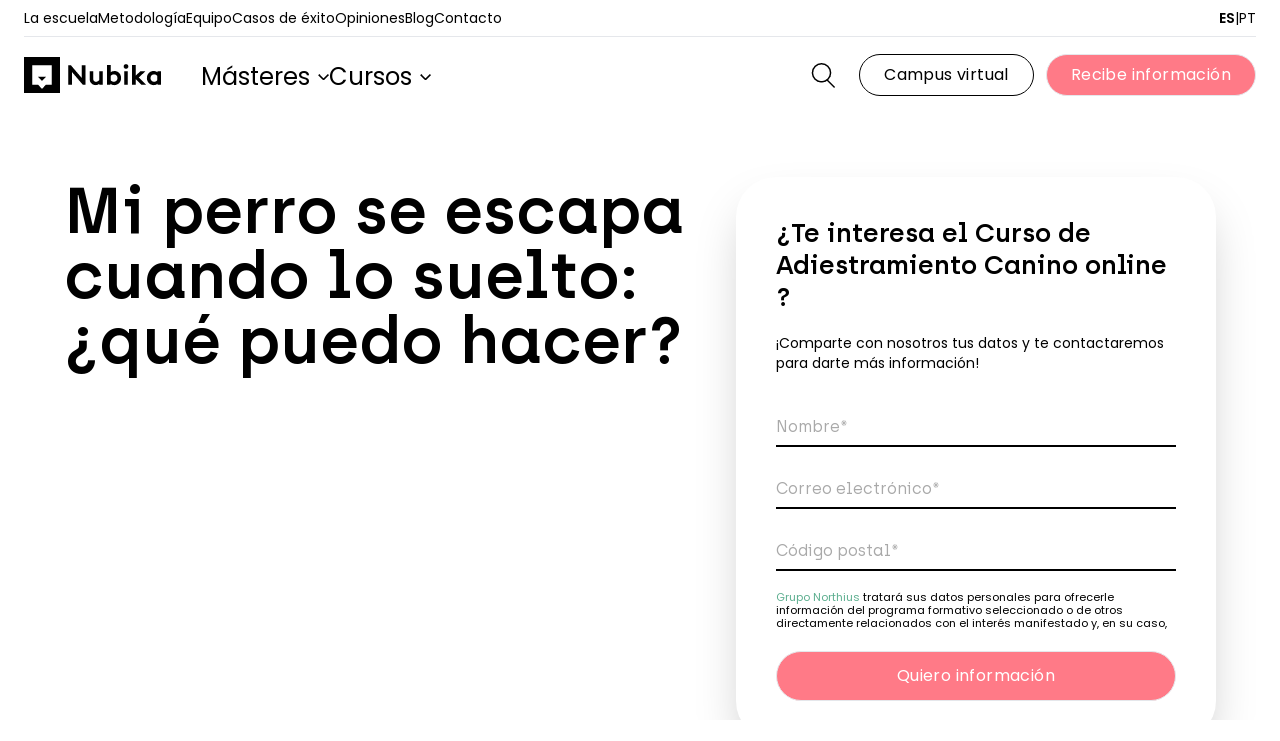

--- FILE ---
content_type: text/html;charset=utf-8
request_url: https://nubika.es/noticias/mi-perro-escapa-cuando-suelto/
body_size: 134457
content:
<!DOCTYPE html><html  lang="es-ES"><head><meta charset="utf-8">
<meta name="viewport" content="width=device-width, initial-scale=1">
<script defer  type="importmap">{"imports":{"#entry":"/vue/_nuxt/Ri7A9mTF.js"}}</script>
<title>Mi perro se escapa cuando lo suelto: ¿qué puedo hacer? | Nubika</title>
<style>*,:after,:before{--tw-border-spacing-x:0;--tw-border-spacing-y:0;--tw-translate-x:0;--tw-translate-y:0;--tw-rotate:0;--tw-skew-x:0;--tw-skew-y:0;--tw-scale-x:1;--tw-scale-y:1;--tw-pan-x: ;--tw-pan-y: ;--tw-pinch-zoom: ;--tw-scroll-snap-strictness:proximity;--tw-gradient-from-position: ;--tw-gradient-via-position: ;--tw-gradient-to-position: ;--tw-ordinal: ;--tw-slashed-zero: ;--tw-numeric-figure: ;--tw-numeric-spacing: ;--tw-numeric-fraction: ;--tw-ring-inset: ;--tw-ring-offset-width:0px;--tw-ring-offset-color:#fff;--tw-ring-color:rgba(59,130,246,.5);--tw-ring-offset-shadow:0 0 #0000;--tw-ring-shadow:0 0 #0000;--tw-shadow:0 0 #0000;--tw-shadow-colored:0 0 #0000;--tw-blur: ;--tw-brightness: ;--tw-contrast: ;--tw-grayscale: ;--tw-hue-rotate: ;--tw-invert: ;--tw-saturate: ;--tw-sepia: ;--tw-drop-shadow: ;--tw-backdrop-blur: ;--tw-backdrop-brightness: ;--tw-backdrop-contrast: ;--tw-backdrop-grayscale: ;--tw-backdrop-hue-rotate: ;--tw-backdrop-invert: ;--tw-backdrop-opacity: ;--tw-backdrop-saturate: ;--tw-backdrop-sepia: ;--tw-contain-size: ;--tw-contain-layout: ;--tw-contain-paint: ;--tw-contain-style: }::backdrop{--tw-border-spacing-x:0;--tw-border-spacing-y:0;--tw-translate-x:0;--tw-translate-y:0;--tw-rotate:0;--tw-skew-x:0;--tw-skew-y:0;--tw-scale-x:1;--tw-scale-y:1;--tw-pan-x: ;--tw-pan-y: ;--tw-pinch-zoom: ;--tw-scroll-snap-strictness:proximity;--tw-gradient-from-position: ;--tw-gradient-via-position: ;--tw-gradient-to-position: ;--tw-ordinal: ;--tw-slashed-zero: ;--tw-numeric-figure: ;--tw-numeric-spacing: ;--tw-numeric-fraction: ;--tw-ring-inset: ;--tw-ring-offset-width:0px;--tw-ring-offset-color:#fff;--tw-ring-color:rgba(59,130,246,.5);--tw-ring-offset-shadow:0 0 #0000;--tw-ring-shadow:0 0 #0000;--tw-shadow:0 0 #0000;--tw-shadow-colored:0 0 #0000;--tw-blur: ;--tw-brightness: ;--tw-contrast: ;--tw-grayscale: ;--tw-hue-rotate: ;--tw-invert: ;--tw-saturate: ;--tw-sepia: ;--tw-drop-shadow: ;--tw-backdrop-blur: ;--tw-backdrop-brightness: ;--tw-backdrop-contrast: ;--tw-backdrop-grayscale: ;--tw-backdrop-hue-rotate: ;--tw-backdrop-invert: ;--tw-backdrop-opacity: ;--tw-backdrop-saturate: ;--tw-backdrop-sepia: ;--tw-contain-size: ;--tw-contain-layout: ;--tw-contain-paint: ;--tw-contain-style: }/*! tailwindcss v3.4.17 | MIT License | https://tailwindcss.com*/*,:after,:before{border:0 solid #e5e7eb;box-sizing:border-box}:after,:before{--tw-content:""}:host,html{line-height:1.5;-webkit-text-size-adjust:100%;font-family:Poppins,ui-sans-serif,system-ui,sans-serif,Apple Color Emoji,Segoe UI Emoji,Segoe UI Symbol,Noto Color Emoji;font-feature-settings:normal;font-variation-settings:normal;-moz-tab-size:4;-o-tab-size:4;tab-size:4;-webkit-tap-highlight-color:transparent}body{line-height:inherit;margin:0}hr{border-top-width:1px;color:inherit;height:0}abbr:where([title]){-webkit-text-decoration:underline dotted;text-decoration:underline dotted}h1,h2,h3,h4,h5,h6{font-size:inherit;font-weight:inherit}a{color:inherit;text-decoration:inherit}b,strong{font-weight:bolder}code,kbd,pre,samp{font-family:ui-monospace,SFMono-Regular,Menlo,Monaco,Consolas,Liberation Mono,Courier New,monospace;font-feature-settings:normal;font-size:1em;font-variation-settings:normal}small{font-size:80%}sub,sup{font-size:75%;line-height:0;position:relative;vertical-align:baseline}sub{bottom:-.25em}sup{top:-.5em}table{border-collapse:collapse;border-color:inherit;text-indent:0}button,input,optgroup,select,textarea{color:inherit;font-family:inherit;font-feature-settings:inherit;font-size:100%;font-variation-settings:inherit;font-weight:inherit;letter-spacing:inherit;line-height:inherit;margin:0;padding:0}button,select{text-transform:none}button,input:where([type=button]),input:where([type=reset]),input:where([type=submit]){-webkit-appearance:button;background-color:transparent;background-image:none}:-moz-focusring{outline:auto}:-moz-ui-invalid{box-shadow:none}progress{vertical-align:baseline}::-webkit-inner-spin-button,::-webkit-outer-spin-button{height:auto}[type=search]{-webkit-appearance:textfield;outline-offset:-2px}::-webkit-search-decoration{-webkit-appearance:none}::-webkit-file-upload-button{-webkit-appearance:button;font:inherit}summary{display:list-item}blockquote,dd,dl,figure,h1,h2,h3,h4,h5,h6,hr,p,pre{margin:0}fieldset{margin:0}fieldset,legend{padding:0}menu,ol,ul{list-style:none;margin:0;padding:0}dialog{padding:0}textarea{resize:vertical}input::-moz-placeholder,textarea::-moz-placeholder{color:#9ca3af;opacity:1}input::placeholder,textarea::placeholder{color:#9ca3af;opacity:1}[role=button],button{cursor:pointer}:disabled{cursor:default}audio,canvas,embed,iframe,img,object,svg,video{display:block;vertical-align:middle}img,video{height:auto;max-width:100%}[hidden]:where(:not([hidden=until-found])){display:none}[multiple],[type=date],[type=datetime-local],[type=email],[type=month],[type=number],[type=password],[type=search],[type=tel],[type=text],[type=time],[type=url],[type=week],input:where(:not([type])),select,textarea{-webkit-appearance:none;-moz-appearance:none;appearance:none;background-color:#fff;border-color:#6b7280;border-radius:0;border-width:1px;font-size:1rem;line-height:1.5rem;padding:.5rem .75rem;--tw-shadow:0 0 #0000}[multiple]:focus,[type=date]:focus,[type=datetime-local]:focus,[type=email]:focus,[type=month]:focus,[type=number]:focus,[type=password]:focus,[type=search]:focus,[type=tel]:focus,[type=text]:focus,[type=time]:focus,[type=url]:focus,[type=week]:focus,input:where(:not([type])):focus,select:focus,textarea:focus{outline:2px solid transparent;outline-offset:2px;--tw-ring-inset:var(--tw-empty, );--tw-ring-offset-width:0px;--tw-ring-offset-color:#fff;--tw-ring-color:#2563eb;--tw-ring-offset-shadow:var(--tw-ring-inset) 0 0 0 var(--tw-ring-offset-width) var(--tw-ring-offset-color);--tw-ring-shadow:var(--tw-ring-inset) 0 0 0 calc(1px + var(--tw-ring-offset-width)) var(--tw-ring-color);border-color:#2563eb;box-shadow:var(--tw-ring-offset-shadow),var(--tw-ring-shadow),var(--tw-shadow)}input::-moz-placeholder,textarea::-moz-placeholder{color:#6b7280;opacity:1}input::placeholder,textarea::placeholder{color:#6b7280;opacity:1}::-webkit-datetime-edit-fields-wrapper{padding:0}::-webkit-date-and-time-value{min-height:1.5em;text-align:inherit}::-webkit-datetime-edit{display:inline-flex}::-webkit-datetime-edit,::-webkit-datetime-edit-day-field,::-webkit-datetime-edit-hour-field,::-webkit-datetime-edit-meridiem-field,::-webkit-datetime-edit-millisecond-field,::-webkit-datetime-edit-minute-field,::-webkit-datetime-edit-month-field,::-webkit-datetime-edit-second-field,::-webkit-datetime-edit-year-field{padding-bottom:0;padding-top:0}select{background-image:url("data:image/svg+xml;charset=utf-8,%3Csvg xmlns='http://www.w3.org/2000/svg' fill='none' viewBox='0 0 20 20'%3E%3Cpath stroke='%236b7280' stroke-linecap='round' stroke-linejoin='round' stroke-width='1.5' d='m6 8 4 4 4-4'/%3E%3C/svg%3E");background-position:right .5rem center;background-repeat:no-repeat;background-size:1.5em 1.5em;padding-right:2.5rem;-webkit-print-color-adjust:exact;print-color-adjust:exact}[multiple],[size]:where(select:not([size="1"])){background-image:none;background-position:0 0;background-repeat:unset;background-size:initial;padding-right:.75rem;-webkit-print-color-adjust:unset;print-color-adjust:unset}[type=checkbox],[type=radio]{-webkit-appearance:none;-moz-appearance:none;appearance:none;background-color:#fff;background-origin:border-box;border-color:#6b7280;border-width:1px;color:#2563eb;display:inline-block;flex-shrink:0;height:1rem;padding:0;-webkit-print-color-adjust:exact;print-color-adjust:exact;-webkit-user-select:none;-moz-user-select:none;user-select:none;vertical-align:middle;width:1rem;--tw-shadow:0 0 #0000}[type=checkbox]{border-radius:0}[type=radio]{border-radius:100%}[type=checkbox]:focus,[type=radio]:focus{outline:2px solid transparent;outline-offset:2px;--tw-ring-inset:var(--tw-empty, );--tw-ring-offset-width:2px;--tw-ring-offset-color:#fff;--tw-ring-color:#2563eb;--tw-ring-offset-shadow:var(--tw-ring-inset) 0 0 0 var(--tw-ring-offset-width) var(--tw-ring-offset-color);--tw-ring-shadow:var(--tw-ring-inset) 0 0 0 calc(2px + var(--tw-ring-offset-width)) var(--tw-ring-color);box-shadow:var(--tw-ring-offset-shadow),var(--tw-ring-shadow),var(--tw-shadow)}[type=checkbox]:checked,[type=radio]:checked{background-color:currentColor;background-position:50%;background-repeat:no-repeat;background-size:100% 100%;border-color:transparent}[type=checkbox]:checked{background-image:url("data:image/svg+xml;charset=utf-8,%3Csvg xmlns='http://www.w3.org/2000/svg' fill='%23fff' viewBox='0 0 16 16'%3E%3Cpath d='M12.207 4.793a1 1 0 0 1 0 1.414l-5 5a1 1 0 0 1-1.414 0l-2-2a1 1 0 0 1 1.414-1.414L6.5 9.086l4.293-4.293a1 1 0 0 1 1.414 0'/%3E%3C/svg%3E")}@media (forced-colors:active){[type=checkbox]:checked{-webkit-appearance:auto;-moz-appearance:auto;appearance:auto}}[type=radio]:checked{background-image:url("data:image/svg+xml;charset=utf-8,%3Csvg xmlns='http://www.w3.org/2000/svg' fill='%23fff' viewBox='0 0 16 16'%3E%3Ccircle cx='8' cy='8' r='3'/%3E%3C/svg%3E")}@media (forced-colors:active){[type=radio]:checked{-webkit-appearance:auto;-moz-appearance:auto;appearance:auto}}[type=checkbox]:checked:focus,[type=checkbox]:checked:hover,[type=radio]:checked:focus,[type=radio]:checked:hover{background-color:currentColor;border-color:transparent}[type=checkbox]:indeterminate{background-color:currentColor;background-image:url("data:image/svg+xml;charset=utf-8,%3Csvg xmlns='http://www.w3.org/2000/svg' fill='none' viewBox='0 0 16 16'%3E%3Cpath stroke='%23fff' stroke-linecap='round' stroke-linejoin='round' stroke-width='2' d='M4 8h8'/%3E%3C/svg%3E");background-position:50%;background-repeat:no-repeat;background-size:100% 100%;border-color:transparent}@media (forced-colors:active){[type=checkbox]:indeterminate{-webkit-appearance:auto;-moz-appearance:auto;appearance:auto}}[type=checkbox]:indeterminate:focus,[type=checkbox]:indeterminate:hover{background-color:currentColor;border-color:transparent}[type=file]{background:unset;border-color:inherit;border-radius:0;border-width:0;font-size:unset;line-height:inherit;padding:0}[type=file]:focus{outline:1px solid ButtonText;outline:1px auto -webkit-focus-ring-color}@font-face{font-display:swap;font-family:Poppins;font-style:normal;font-weight:400;src:url(/webfonts/Poppins-Regular.woff2) format("woff2")}@font-face{font-display:swap;font-family:Poppins;font-style:normal;font-weight:600;src:url(/webfonts/Poppins-SemiBold.woff2) format("woff2")}@font-face{font-display:swap;font-family:Poppins;font-style:normal;font-weight:700;src:url(/webfonts/Poppins-Bold.woff2) format("woff2")}@font-face{font-display:swap;font-family:Archia;font-style:normal;font-weight:400;src:url(/webfonts/Archia.woff2) format("woff2")}@font-face{font-display:swap;font-family:Archia;font-style:normal;font-weight:600;src:url(/webfonts/Archia-SemiBold.woff2) format("woff2")}h1{font-size:3rem;font-weight:600;line-height:1.125}h1,h2{font-family:Archia,sans-serif}h2{font-size:2.25rem;font-weight:700;line-height:2.5rem;line-height:1.125}h3,h4{font-size:1.5rem;line-height:2rem}h3,h4,h5{font-family:Archia,sans-serif;font-weight:600;line-height:1.125}h5{font-size:1.375rem}@media (min-width:992px){h1{font-size:5.5rem}h2{font-size:3.375rem}h3{font-size:2.5rem}h4{font-size:2rem}h5{font-size:1.5rem}}.container{margin-left:auto;margin-right:auto;padding-left:1.5rem;padding-right:1.5rem;width:100%}@media (min-width:425px){.container{max-width:425px}}@media (min-width:576px){.container{max-width:576px}}@media (min-width:768px){.container{max-width:768px}}@media (min-width:992px){.container{max-width:992px}}@media (min-width:1024px){.container{max-width:1024px}}@media (min-width:1200px){.container{max-width:1200px}}@media (min-width:1560px){.container{max-width:1560px}}.wysiwyg{color:var(--tw-prose-body);max-width:65ch}.wysiwyg :where(p):not(:where([class~=not-wysiwyg],[class~=not-wysiwyg] *)){margin-bottom:1.25em;margin-top:1.25em}.wysiwyg :where([class~=lead]):not(:where([class~=not-wysiwyg],[class~=not-wysiwyg] *)){color:var(--tw-prose-lead);font-size:1.25em;line-height:1.6;margin-bottom:1.2em;margin-top:1.2em}.wysiwyg :where(a):not(:where([class~=not-wysiwyg],[class~=not-wysiwyg] *)){color:var(--tw-prose-links);font-weight:500;text-decoration:underline}.wysiwyg :where(strong):not(:where([class~=not-wysiwyg],[class~=not-wysiwyg] *)){color:var(--tw-prose-bold);font-weight:600}.wysiwyg :where(a strong):not(:where([class~=not-wysiwyg],[class~=not-wysiwyg] *)){color:inherit}.wysiwyg :where(blockquote strong):not(:where([class~=not-wysiwyg],[class~=not-wysiwyg] *)){color:inherit}.wysiwyg :where(thead th strong):not(:where([class~=not-wysiwyg],[class~=not-wysiwyg] *)){color:inherit}.wysiwyg :where(ol):not(:where([class~=not-wysiwyg],[class~=not-wysiwyg] *)){list-style-type:decimal;margin-bottom:1.25em;margin-top:1.25em;padding-inline-start:1.625em}.wysiwyg :where(ol[type=A]):not(:where([class~=not-wysiwyg],[class~=not-wysiwyg] *)){list-style-type:upper-alpha}.wysiwyg :where(ol[type=a]):not(:where([class~=not-wysiwyg],[class~=not-wysiwyg] *)){list-style-type:lower-alpha}.wysiwyg :where(ol[type=A s]):not(:where([class~=not-wysiwyg],[class~=not-wysiwyg] *)){list-style-type:upper-alpha}.wysiwyg :where(ol[type=a s]):not(:where([class~=not-wysiwyg],[class~=not-wysiwyg] *)){list-style-type:lower-alpha}.wysiwyg :where(ol[type=I]):not(:where([class~=not-wysiwyg],[class~=not-wysiwyg] *)){list-style-type:upper-roman}.wysiwyg :where(ol[type=i]):not(:where([class~=not-wysiwyg],[class~=not-wysiwyg] *)){list-style-type:lower-roman}.wysiwyg :where(ol[type=I s]):not(:where([class~=not-wysiwyg],[class~=not-wysiwyg] *)){list-style-type:upper-roman}.wysiwyg :where(ol[type=i s]):not(:where([class~=not-wysiwyg],[class~=not-wysiwyg] *)){list-style-type:lower-roman}.wysiwyg :where(ol[type="1"]):not(:where([class~=not-wysiwyg],[class~=not-wysiwyg] *)){list-style-type:decimal}.wysiwyg :where(ul):not(:where([class~=not-wysiwyg],[class~=not-wysiwyg] *)){list-style-type:disc;margin-bottom:1.25em;margin-top:1.25em;padding-inline-start:1.625em}.wysiwyg :where(ol>li):not(:where([class~=not-wysiwyg],[class~=not-wysiwyg] *))::marker{color:var(--tw-prose-counters);font-weight:400}.wysiwyg :where(ul>li):not(:where([class~=not-wysiwyg],[class~=not-wysiwyg] *))::marker{color:var(--tw-prose-bullets)}.wysiwyg :where(dt):not(:where([class~=not-wysiwyg],[class~=not-wysiwyg] *)){color:var(--tw-prose-headings);font-weight:600;margin-top:1.25em}.wysiwyg :where(hr):not(:where([class~=not-wysiwyg],[class~=not-wysiwyg] *)){border-color:var(--tw-prose-hr);border-top-width:1px;margin-bottom:3em;margin-top:3em}.wysiwyg :where(blockquote):not(:where([class~=not-wysiwyg],[class~=not-wysiwyg] *)){border-inline-start-color:var(--tw-prose-quote-borders);border-inline-start-width:.25rem;color:var(--tw-prose-quotes);font-style:italic;font-weight:500;margin-bottom:1.6em;margin-top:1.6em;padding-inline-start:1em;quotes:"“""”""‘""’"}.wysiwyg :where(blockquote p:first-of-type):not(:where([class~=not-wysiwyg],[class~=not-wysiwyg] *)):before{content:open-quote}.wysiwyg :where(blockquote p:last-of-type):not(:where([class~=not-wysiwyg],[class~=not-wysiwyg] *)):after{content:close-quote}.wysiwyg :where(h1):not(:where([class~=not-wysiwyg],[class~=not-wysiwyg] *)){color:var(--tw-prose-headings);font-size:2.25em;font-weight:800;line-height:1.1111111;margin-bottom:.8888889em;margin-top:0}.wysiwyg :where(h1 strong):not(:where([class~=not-wysiwyg],[class~=not-wysiwyg] *)){color:inherit;font-weight:900}.wysiwyg :where(h2):not(:where([class~=not-wysiwyg],[class~=not-wysiwyg] *)){color:var(--tw-prose-headings);font-size:1.5em;font-weight:700;line-height:1.3333333;margin-bottom:1em;margin-top:2em}.wysiwyg :where(h2 strong):not(:where([class~=not-wysiwyg],[class~=not-wysiwyg] *)){color:inherit;font-weight:800}.wysiwyg :where(h3):not(:where([class~=not-wysiwyg],[class~=not-wysiwyg] *)){color:var(--tw-prose-headings);font-size:1.25em;font-weight:600;line-height:1.6;margin-bottom:.6em;margin-top:1.6em}.wysiwyg :where(h3 strong):not(:where([class~=not-wysiwyg],[class~=not-wysiwyg] *)){color:inherit;font-weight:700}.wysiwyg :where(h4):not(:where([class~=not-wysiwyg],[class~=not-wysiwyg] *)){color:var(--tw-prose-headings);font-weight:600;line-height:1.5;margin-bottom:.5em;margin-top:1.5em}.wysiwyg :where(h4 strong):not(:where([class~=not-wysiwyg],[class~=not-wysiwyg] *)){color:inherit;font-weight:700}.wysiwyg :where(img):not(:where([class~=not-wysiwyg],[class~=not-wysiwyg] *)){margin-bottom:2em;margin-top:2em}.wysiwyg :where(picture):not(:where([class~=not-wysiwyg],[class~=not-wysiwyg] *)){display:block;margin-bottom:2em;margin-top:2em}.wysiwyg :where(video):not(:where([class~=not-wysiwyg],[class~=not-wysiwyg] *)){margin-bottom:2em;margin-top:2em}.wysiwyg :where(kbd):not(:where([class~=not-wysiwyg],[class~=not-wysiwyg] *)){border-radius:.3125rem;box-shadow:0 0 0 1px rgb(var(--tw-prose-kbd-shadows)/10%),0 3px rgb(var(--tw-prose-kbd-shadows)/10%);color:var(--tw-prose-kbd);font-family:inherit;font-size:.875em;font-weight:500;padding-inline-end:.375em;padding-bottom:.1875em;padding-top:.1875em;padding-inline-start:.375em}.wysiwyg :where(code):not(:where([class~=not-wysiwyg],[class~=not-wysiwyg] *)){color:var(--tw-prose-code);font-size:.875em;font-weight:600}.wysiwyg :where(code):not(:where([class~=not-wysiwyg],[class~=not-wysiwyg] *)):before{content:"`"}.wysiwyg :where(code):not(:where([class~=not-wysiwyg],[class~=not-wysiwyg] *)):after{content:"`"}.wysiwyg :where(a code):not(:where([class~=not-wysiwyg],[class~=not-wysiwyg] *)){color:inherit}.wysiwyg :where(h1 code):not(:where([class~=not-wysiwyg],[class~=not-wysiwyg] *)){color:inherit}.wysiwyg :where(h2 code):not(:where([class~=not-wysiwyg],[class~=not-wysiwyg] *)){color:inherit;font-size:.875em}.wysiwyg :where(h3 code):not(:where([class~=not-wysiwyg],[class~=not-wysiwyg] *)){color:inherit;font-size:.9em}.wysiwyg :where(h4 code):not(:where([class~=not-wysiwyg],[class~=not-wysiwyg] *)){color:inherit}.wysiwyg :where(blockquote code):not(:where([class~=not-wysiwyg],[class~=not-wysiwyg] *)){color:inherit}.wysiwyg :where(thead th code):not(:where([class~=not-wysiwyg],[class~=not-wysiwyg] *)){color:inherit}.wysiwyg :where(pre):not(:where([class~=not-wysiwyg],[class~=not-wysiwyg] *)){background-color:var(--tw-prose-pre-bg);border-radius:.375rem;color:var(--tw-prose-pre-code);font-size:.875em;font-weight:400;line-height:1.7142857;margin-bottom:1.7142857em;margin-top:1.7142857em;overflow-x:auto;padding-inline-end:1.1428571em;padding-bottom:.8571429em;padding-top:.8571429em;padding-inline-start:1.1428571em}.wysiwyg :where(pre code):not(:where([class~=not-wysiwyg],[class~=not-wysiwyg] *)){background-color:transparent;border-radius:0;border-width:0;color:inherit;font-family:inherit;font-size:inherit;font-weight:inherit;line-height:inherit;padding:0}.wysiwyg :where(pre code):not(:where([class~=not-wysiwyg],[class~=not-wysiwyg] *)):before{content:none}.wysiwyg :where(pre code):not(:where([class~=not-wysiwyg],[class~=not-wysiwyg] *)):after{content:none}.wysiwyg :where(table):not(:where([class~=not-wysiwyg],[class~=not-wysiwyg] *)){font-size:.875em;line-height:1.7142857;margin-bottom:2em;margin-top:2em;table-layout:auto;width:100%}.wysiwyg :where(thead):not(:where([class~=not-wysiwyg],[class~=not-wysiwyg] *)){border-bottom-color:var(--tw-prose-th-borders);border-bottom-width:1px}.wysiwyg :where(thead th):not(:where([class~=not-wysiwyg],[class~=not-wysiwyg] *)){color:var(--tw-prose-headings);font-weight:600;padding-inline-end:.5714286em;padding-bottom:.5714286em;padding-inline-start:.5714286em;vertical-align:bottom}.wysiwyg :where(tbody tr):not(:where([class~=not-wysiwyg],[class~=not-wysiwyg] *)){border-bottom-color:var(--tw-prose-td-borders);border-bottom-width:1px}.wysiwyg :where(tbody tr:last-child):not(:where([class~=not-wysiwyg],[class~=not-wysiwyg] *)){border-bottom-width:0}.wysiwyg :where(tbody td):not(:where([class~=not-wysiwyg],[class~=not-wysiwyg] *)){vertical-align:baseline}.wysiwyg :where(tfoot):not(:where([class~=not-wysiwyg],[class~=not-wysiwyg] *)){border-top-color:var(--tw-prose-th-borders);border-top-width:1px}.wysiwyg :where(tfoot td):not(:where([class~=not-wysiwyg],[class~=not-wysiwyg] *)){vertical-align:top}.wysiwyg :where(th,td):not(:where([class~=not-wysiwyg],[class~=not-wysiwyg] *)){text-align:start}.wysiwyg :where(figure>*):not(:where([class~=not-wysiwyg],[class~=not-wysiwyg] *)){margin-bottom:0;margin-top:0}.wysiwyg :where(figcaption):not(:where([class~=not-wysiwyg],[class~=not-wysiwyg] *)){color:var(--tw-prose-captions);font-size:.875em;line-height:1.4285714;margin-top:.8571429em}.wysiwyg{--tw-prose-body:#374151;--tw-prose-headings:#111827;--tw-prose-lead:#4b5563;--tw-prose-links:#111827;--tw-prose-bold:#111827;--tw-prose-counters:#6b7280;--tw-prose-bullets:#d1d5db;--tw-prose-hr:#e5e7eb;--tw-prose-quotes:#111827;--tw-prose-quote-borders:#e5e7eb;--tw-prose-captions:#6b7280;--tw-prose-kbd:#111827;--tw-prose-kbd-shadows:17 24 39;--tw-prose-code:#111827;--tw-prose-pre-code:#e5e7eb;--tw-prose-pre-bg:#1f2937;--tw-prose-th-borders:#d1d5db;--tw-prose-td-borders:#e5e7eb;--tw-prose-invert-body:#d1d5db;--tw-prose-invert-headings:#fff;--tw-prose-invert-lead:#9ca3af;--tw-prose-invert-links:#fff;--tw-prose-invert-bold:#fff;--tw-prose-invert-counters:#9ca3af;--tw-prose-invert-bullets:#4b5563;--tw-prose-invert-hr:#374151;--tw-prose-invert-quotes:#f3f4f6;--tw-prose-invert-quote-borders:#374151;--tw-prose-invert-captions:#9ca3af;--tw-prose-invert-kbd:#fff;--tw-prose-invert-kbd-shadows:255 255 255;--tw-prose-invert-code:#fff;--tw-prose-invert-pre-code:#d1d5db;--tw-prose-invert-pre-bg:rgba(0,0,0,.5);--tw-prose-invert-th-borders:#4b5563;--tw-prose-invert-td-borders:#374151;font-size:1rem;line-height:1.75}.wysiwyg :where(picture>img):not(:where([class~=not-wysiwyg],[class~=not-wysiwyg] *)){margin-bottom:0;margin-top:0}.wysiwyg :where(li):not(:where([class~=not-wysiwyg],[class~=not-wysiwyg] *)){margin-bottom:.5em;margin-top:.5em}.wysiwyg :where(ol>li):not(:where([class~=not-wysiwyg],[class~=not-wysiwyg] *)){padding-inline-start:.375em}.wysiwyg :where(ul>li):not(:where([class~=not-wysiwyg],[class~=not-wysiwyg] *)){padding-inline-start:.375em}.wysiwyg :where(.wysiwyg>ul>li p):not(:where([class~=not-wysiwyg],[class~=not-wysiwyg] *)){margin-bottom:.75em;margin-top:.75em}.wysiwyg :where(.wysiwyg>ul>li>p:first-child):not(:where([class~=not-wysiwyg],[class~=not-wysiwyg] *)){margin-top:1.25em}.wysiwyg :where(.wysiwyg>ul>li>p:last-child):not(:where([class~=not-wysiwyg],[class~=not-wysiwyg] *)){margin-bottom:1.25em}.wysiwyg :where(.wysiwyg>ol>li>p:first-child):not(:where([class~=not-wysiwyg],[class~=not-wysiwyg] *)){margin-top:1.25em}.wysiwyg :where(.wysiwyg>ol>li>p:last-child):not(:where([class~=not-wysiwyg],[class~=not-wysiwyg] *)){margin-bottom:1.25em}.wysiwyg :where(ul ul,ul ol,ol ul,ol ol):not(:where([class~=not-wysiwyg],[class~=not-wysiwyg] *)){margin-bottom:.75em;margin-top:.75em}.wysiwyg :where(dl):not(:where([class~=not-wysiwyg],[class~=not-wysiwyg] *)){margin-bottom:1.25em;margin-top:1.25em}.wysiwyg :where(dd):not(:where([class~=not-wysiwyg],[class~=not-wysiwyg] *)){margin-top:.5em;padding-inline-start:1.625em}.wysiwyg :where(hr+*):not(:where([class~=not-wysiwyg],[class~=not-wysiwyg] *)){margin-top:0}.wysiwyg :where(h2+*):not(:where([class~=not-wysiwyg],[class~=not-wysiwyg] *)){margin-top:0}.wysiwyg :where(h3+*):not(:where([class~=not-wysiwyg],[class~=not-wysiwyg] *)){margin-top:0}.wysiwyg :where(h4+*):not(:where([class~=not-wysiwyg],[class~=not-wysiwyg] *)){margin-top:0}.wysiwyg :where(thead th:first-child):not(:where([class~=not-wysiwyg],[class~=not-wysiwyg] *)){padding-inline-start:0}.wysiwyg :where(thead th:last-child):not(:where([class~=not-wysiwyg],[class~=not-wysiwyg] *)){padding-inline-end:0}.wysiwyg :where(tbody td,tfoot td):not(:where([class~=not-wysiwyg],[class~=not-wysiwyg] *)){padding-inline-end:.5714286em;padding-bottom:.5714286em;padding-top:.5714286em;padding-inline-start:.5714286em}.wysiwyg :where(tbody td:first-child,tfoot td:first-child):not(:where([class~=not-wysiwyg],[class~=not-wysiwyg] *)){padding-inline-start:0}.wysiwyg :where(tbody td:last-child,tfoot td:last-child):not(:where([class~=not-wysiwyg],[class~=not-wysiwyg] *)){padding-inline-end:0}.wysiwyg :where(figure):not(:where([class~=not-wysiwyg],[class~=not-wysiwyg] *)){margin-bottom:2em;margin-top:2em}.wysiwyg :where(.wysiwyg>:first-child):not(:where([class~=not-wysiwyg],[class~=not-wysiwyg] *)){margin-top:0}.wysiwyg :where(.wysiwyg>:last-child):not(:where([class~=not-wysiwyg],[class~=not-wysiwyg] *)){margin-bottom:0}.pointer-events-none{pointer-events:none}.pointer-events-auto{pointer-events:auto}.visible{visibility:visible}.collapse{visibility:collapse}.fixed{position:fixed}.absolute{position:absolute}.relative{position:relative}.sticky{position:sticky}.inset-0{inset:0}.inset-x-0{left:0;right:0}.-bottom-10{bottom:-2.5rem}.-bottom-20{bottom:-5rem}.-bottom-24{bottom:-6rem}.-bottom-\[1\.8rem\]{bottom:-1.8rem}.-bottom-\[4\.4rem\]{bottom:-4.4rem}.-bottom-\[8rem\]{bottom:-8rem}.-end-1\.5{inset-inline-end:-.375rem}.-left-0{left:0}.-left-10{left:-2.5rem}.-left-12{left:-3rem}.-left-20{left:-5rem}.-left-32{left:-8rem}.-left-40{left:-10rem}.-left-52{left:-13rem}.-right-1{right:-.25rem}.-right-20{right:-5rem}.-right-40{right:-10rem}.-right-5{right:-1.25rem}.-right-\[30\%\]{right:-30%}.-right-\[60\%\]{right:-60%}.-right-\[6rem\]{right:-6rem}.-top-0{top:0}.-top-1\/4{top:-25%}.-top-10{top:-2.5rem}.-top-14{top:-3.5rem}.-top-2\.5{top:-.625rem}.-top-20{top:-5rem}.-top-36{top:-9rem}.-top-5{top:-1.25rem}.-top-60{top:-15rem}.-top-72{top:-18rem}.-top-96{top:-24rem}.-top-\[11\.75rem\]{top:-11.75rem}.-top-\[12px\]{top:-12px}.-top-\[14\.1rem\]{top:-14.1rem}.-top-\[15rem\]{top:-15rem}.-top-\[170px\]{top:-170px}.-top-\[18rem\]{top:-18rem}.-top-\[194px\]{top:-194px}.-top-\[27px\]{top:-27px}.-top-\[28px\]{top:-28px}.-top-\[28rem\]{top:-28rem}.-top-\[290px\]{top:-290px}.-top-\[300px\]{top:-300px}.-top-\[30rem\]{top:-30rem}.-top-\[37px\]{top:-37px}.-top-\[500px\]{top:-500px}.-top-\[7\.1rem\]{top:-7.1rem}.-top-\[79px\]{top:-79px}.-top-full{top:-100%}.bottom-0{bottom:0}.bottom-10{bottom:2.5rem}.bottom-14{bottom:3.5rem}.bottom-20{bottom:5rem}.bottom-28{bottom:7rem}.bottom-32{bottom:8rem}.bottom-40{bottom:10rem}.bottom-60{bottom:15rem}.bottom-\[2rem\]{bottom:2rem}.bottom-\[4\.25rem\]{bottom:4.25rem}.bottom-\[50px\]{bottom:50px}.left-0{left:0}.left-1\/2{left:50%}.left-10{left:2.5rem}.left-11{left:2.75rem}.left-20{left:5rem}.left-28{left:7rem}.left-3{left:.75rem}.left-36{left:9rem}.left-4{left:1rem}.left-40{left:10rem}.left-52{left:13rem}.left-56{left:14rem}.left-8{left:2rem}.left-80{left:20rem}.left-9{left:2.25rem}.left-96{left:24rem}.left-\[100\%\]{left:100%}.left-\[28rem\]{left:28rem}.left-\[3\.25rem\]{left:3.25rem}.right-0{right:0}.right-1{right:.25rem}.right-10{right:2.5rem}.right-12{right:3rem}.right-16{right:4rem}.right-2{right:.5rem}.right-2\.5{right:.625rem}.right-20{right:5rem}.right-3{right:.75rem}.right-4{right:1rem}.right-44{right:11rem}.right-5{right:1.25rem}.right-6{right:1.5rem}.right-8{right:2rem}.right-80{right:20rem}.right-\[35rem\]{right:35rem}.right-auto{right:auto}.top-0{top:0}.top-1{top:.25rem}.top-1\/2{top:50%}.top-1\/4{top:25%}.top-2{top:.5rem}.top-2\.5{top:.625rem}.top-20{top:5rem}.top-32{top:8rem}.top-36{top:9rem}.top-40{top:10rem}.top-5{top:1.25rem}.top-52{top:13rem}.top-6{top:1.5rem}.top-8{top:2rem}.top-\[-170px\]{top:-170px}.top-\[17rem\]{top:17rem}.top-\[19\%\]{top:19%}.top-\[24rem\]{top:24rem}.top-\[28rem\]{top:28rem}.top-\[3\.6rem\]{top:3.6rem}.top-\[48\%\]{top:48%}.-z-10{z-index:-10}.z-10{z-index:10}.z-20{z-index:20}.z-30{z-index:30}.z-40{z-index:40}.z-50{z-index:50}.z-\[19\]{z-index:19}.z-\[21\]{z-index:21}.z-\[22\]{z-index:22}.z-\[9999999\]{z-index:9999999}.z-\[9999\]{z-index:9999}.m-6{margin:1.5rem}.-mx-5{margin-left:-1.25rem;margin-right:-1.25rem}.mx-11{margin-left:2.75rem;margin-right:2.75rem}.mx-2{margin-left:.5rem;margin-right:.5rem}.mx-28{margin-left:7rem;margin-right:7rem}.mx-3{margin-left:.75rem;margin-right:.75rem}.mx-4{margin-left:1rem;margin-right:1rem}.mx-5{margin-left:1.25rem;margin-right:1.25rem}.mx-auto{margin-left:auto;margin-right:auto}.my-0{margin-bottom:0;margin-top:0}.my-8{margin-bottom:2rem;margin-top:2rem}.my-\[164px\]{margin-bottom:164px;margin-top:164px}.my-\[40px\]{margin-bottom:40px;margin-top:40px}.-mb-10{margin-bottom:-2.5rem}.-mb-14{margin-bottom:-3.5rem}.-mb-16{margin-bottom:-4rem}.-mb-3{margin-bottom:-.75rem}.-mb-\[100px\]{margin-bottom:-100px}.-ml-1{margin-left:-.25rem}.-ml-20{margin-left:-5rem}.-mr-1{margin-right:-.25rem}.-mt-10{margin-top:-2.5rem}.-mt-12{margin-top:-3rem}.-mt-16{margin-top:-4rem}.-mt-20{margin-top:-5rem}.-mt-24{margin-top:-6rem}.-mt-40{margin-top:-10rem}.-mt-8{margin-top:-2rem}.-mt-\[40px\]{margin-top:-40px}.mb-0{margin-bottom:0}.mb-1{margin-bottom:.25rem}.mb-10{margin-bottom:2.5rem}.mb-12{margin-bottom:3rem}.mb-16{margin-bottom:4rem}.mb-2{margin-bottom:.5rem}.mb-20{margin-bottom:5rem}.mb-24{margin-bottom:6rem}.mb-3{margin-bottom:.75rem}.mb-32{margin-bottom:8rem}.mb-4{margin-bottom:1rem}.mb-40{margin-bottom:10rem}.mb-5{margin-bottom:1.25rem}.mb-52{margin-bottom:13rem}.mb-6{margin-bottom:1.5rem}.mb-7{margin-bottom:1.75rem}.mb-8{margin-bottom:2rem}.mb-\[0\.35rem\]{margin-bottom:.35rem}.mb-\[25px\]{margin-bottom:25px}.me-2{margin-inline-end:.5rem}.me-3{margin-inline-end:.75rem}.ml-1{margin-left:.25rem}.ml-10{margin-left:2.5rem}.ml-2{margin-left:.5rem}.ml-20{margin-left:5rem}.ml-3{margin-left:.75rem}.ml-4{margin-left:1rem}.ml-48{margin-left:12rem}.ml-5{margin-left:1.25rem}.ml-6{margin-left:1.5rem}.ml-8{margin-left:2rem}.mr-2{margin-right:.5rem}.mr-2\.5{margin-right:.625rem}.mr-3{margin-right:.75rem}.mr-5{margin-right:1.25rem}.mr-6{margin-right:1.5rem}.mr-8{margin-right:2rem}.ms-20{margin-inline-start:5rem}.mt-0{margin-top:0}.mt-1{margin-top:.25rem}.mt-10{margin-top:2.5rem}.mt-12{margin-top:3rem}.mt-14{margin-top:3.5rem}.mt-16{margin-top:4rem}.mt-2{margin-top:.5rem}.mt-2\.5{margin-top:.625rem}.mt-20{margin-top:5rem}.mt-24{margin-top:6rem}.mt-28{margin-top:7rem}.mt-3{margin-top:.75rem}.mt-32{margin-top:8rem}.mt-4{margin-top:1rem}.mt-40{margin-top:10rem}.mt-48{margin-top:12rem}.mt-5{margin-top:1.25rem}.mt-6{margin-top:1.5rem}.mt-64{margin-top:16rem}.mt-8{margin-top:2rem}.mt-80{margin-top:20rem}.mt-9{margin-top:2.25rem}.mt-\[100px\]{margin-top:100px}.mt-\[10rem\]{margin-top:10rem}.mt-\[124px\]{margin-top:124px}.mt-\[16px\]{margin-top:16px}.mt-\[1px\]{margin-top:1px}.mt-\[20rem\]{margin-top:20rem}.mt-\[40px\]{margin-top:40px}.mt-\[48px\]{margin-top:48px}.mt-\[500px\]{margin-top:500px}.mt-\[50px\]{margin-top:50px}.mt-auto{margin-top:auto}.line-clamp-2{display:-webkit-box;overflow:hidden;-webkit-box-orient:vertical;-webkit-line-clamp:2}.block{display:block}.inline-block{display:inline-block}.flex{display:flex}.inline-flex{display:inline-flex}.table{display:table}.grid{display:grid}.hidden{display:none}.aspect-video{aspect-ratio:16/9}.size-4{height:1rem;width:1rem}.size-5{height:1.25rem;width:1.25rem}.size-6{height:1.5rem;width:1.5rem}.h-24{height:6rem}.h-32{height:8rem}.h-4{height:1rem}.h-5{height:1.25rem}.h-56{height:14rem}.h-6{height:1.5rem}.h-\[100px\]{height:100px}.h-\[120px\]{height:120px}.h-\[14px\]{height:14px}.h-\[16px\]{height:16px}.h-\[180px\]{height:180px}.h-\[18px\]{height:18px}.h-\[20\%\]{height:20%}.h-\[200px\]{height:200px}.h-\[225px\]{height:225px}.h-\[229px\]{height:229px}.h-\[240px\]{height:240px}.h-\[250px\]{height:250px}.h-\[28px\]{height:28px}.h-\[29px\]{height:29px}.h-\[300px\]{height:300px}.h-\[301px\]{height:301px}.h-\[30px\]{height:30px}.h-\[348px\]{height:348px}.h-\[350px\]{height:350px}.h-\[40px\]{height:40px}.h-\[448px\]{height:448px}.h-\[48px\]{height:48px}.h-\[49px\]{height:49px}.h-\[500px\]{height:500px}.h-\[56px\]{height:56px}.h-\[5px\]{height:5px}.h-\[60px\]{height:60px}.h-\[64px\]{height:64px}.h-\[71px\]{height:71px}.h-\[73px\]{height:73px}.h-\[75px\]{height:75px}.h-\[76px\]{height:76px}.h-\[80px\]{height:80px}.h-\[85px\]{height:85px}.h-\[85vh\]{height:85vh}.h-auto{height:auto}.h-dvh{height:100dvh}.h-fit{height:-moz-fit-content;height:fit-content}.h-full{height:100%}.h-screen{height:100vh}.max-h-72{max-height:18rem}.max-h-96{max-height:24rem}.max-h-\[180px\]{max-height:180px}.max-h-\[200px\]{max-height:200px}.max-h-\[210px\]{max-height:210px}.max-h-\[224px\]{max-height:224px}.max-h-\[228px\]{max-height:228px}.max-h-\[238px\]{max-height:238px}.max-h-\[260px\]{max-height:260px}.max-h-\[350px\]{max-height:350px}.max-h-\[400px\]{max-height:400px}.max-h-\[40px\]{max-height:40px}.max-h-\[48px\]{max-height:48px}.max-h-\[80px\]{max-height:80px}.max-h-\[80vh\]{max-height:80vh}.max-h-\[90vh\]{max-height:90vh}.max-h-full{max-height:100%}.max-h-none{max-height:none}.min-h-\[180px\]{min-height:180px}.min-h-\[200px\]{min-height:200px}.min-h-\[325px\]{min-height:325px}.min-h-\[550px\]{min-height:550px}.min-h-\[68px\]{min-height:68px}.min-h-\[80vh\]{min-height:80vh}.min-h-full{min-height:100%}.w-1\/12{width:8.333333%}.w-1\/2{width:50%}.w-1\/3{width:33.333333%}.w-1\/4{width:25%}.w-1\/5{width:20%}.w-10\/12{width:83.333333%}.w-11\/12{width:91.666667%}.w-14{width:3.5rem}.w-2\/12{width:16.666667%}.w-2\/3{width:66.666667%}.w-2\/4{width:50%}.w-2\/5{width:40%}.w-3{width:.75rem}.w-3\/12{width:25%}.w-3\/4{width:75%}.w-32{width:8rem}.w-4{width:1rem}.w-4\/5{width:80%}.w-5{width:1.25rem}.w-5\/12{width:41.666667%}.w-6{width:1.5rem}.w-6\/12{width:50%}.w-7\/12{width:58.333333%}.w-9\/12{width:75%}.w-\[100px\]{width:100px}.w-\[100vw\]{width:100vw}.w-\[108px\]{width:108px}.w-\[1440px\]{width:1440px}.w-\[14px\]{width:14px}.w-\[150px\]{width:150px}.w-\[16px\]{width:16px}.w-\[170px\]{width:170px}.w-\[18px\]{width:18px}.w-\[20\%\]{width:20%}.w-\[200px\]{width:200px}.w-\[21000px\]{width:21000px}.w-\[220px\]{width:220px}.w-\[222px\]{width:222px}.w-\[225px\]{width:225px}.w-\[229px\]{width:229px}.w-\[230px\]{width:230px}.w-\[245px\]{width:245px}.w-\[250px\]{width:250px}.w-\[29px\]{width:29px}.w-\[300px\]{width:300px}.w-\[34px\]{width:34px}.w-\[35\%\]{width:35%}.w-\[350px\]{width:350px}.w-\[392px\]{width:392px}.w-\[400px\]{width:400px}.w-\[40px\]{width:40px}.w-\[428px\]{width:428px}.w-\[45\%\]{width:45%}.w-\[450px\]{width:450px}.w-\[453px\]{width:453px}.w-\[48px\]{width:48px}.w-\[49px\]{width:49px}.w-\[500\%\]{width:500%}.w-\[56px\]{width:56px}.w-\[60px\]{width:60px}.w-\[64px\]{width:64px}.w-\[65\%\]{width:65%}.w-\[70\%\]{width:70%}.w-\[700px\]{width:700px}.w-\[71px\]{width:71px}.w-\[73px\]{width:73px}.w-\[75\%\]{width:75%}.w-\[75px\]{width:75px}.w-\[80\%\]{width:80%}.w-\[80px\]{width:80px}.w-\[90\%\]{width:90%}.w-\[99\%\]{width:99%}.w-auto{width:auto}.w-fit{width:-moz-fit-content;width:fit-content}.w-full{width:100%}.w-screen{width:100vw}.min-w-40{min-width:10rem}.min-w-full{min-width:100%}.max-w-28{max-width:7rem}.max-w-40{max-width:10rem}.max-w-5xl{max-width:64rem}.max-w-\[195px\]{max-width:195px}.max-w-\[200px\]{max-width:200px}.max-w-\[312px\]{max-width:312px}.max-w-\[350px\]{max-width:350px}.max-w-\[500px\]{max-width:500px}.max-w-\[600px\]{max-width:600px}.max-w-\[65ch\]{max-width:65ch}.max-w-fit{max-width:-moz-fit-content;max-width:fit-content}.max-w-lg{max-width:32rem}.max-w-none{max-width:none}.flex-shrink-0,.shrink-0{flex-shrink:0}.flex-grow,.grow{flex-grow:1}.origin-top-right{transform-origin:top right}.-translate-x-1\/2{--tw-translate-x:-50%}.-translate-x-1\/2,.-translate-x-\[25\%\]{transform:translate(var(--tw-translate-x),var(--tw-translate-y)) rotate(var(--tw-rotate)) skew(var(--tw-skew-x)) skewY(var(--tw-skew-y)) scaleX(var(--tw-scale-x)) scaleY(var(--tw-scale-y))}.-translate-x-\[25\%\]{--tw-translate-x:-25%}.-translate-y-1\/2{--tw-translate-y:-50%}.-translate-y-1\/2,.-translate-y-\[80vh\]{transform:translate(var(--tw-translate-x),var(--tw-translate-y)) rotate(var(--tw-rotate)) skew(var(--tw-skew-x)) skewY(var(--tw-skew-y)) scaleX(var(--tw-scale-x)) scaleY(var(--tw-scale-y))}.-translate-y-\[80vh\]{--tw-translate-y:-80vh}.translate-x-\[5\%\]{--tw-translate-x:5%}.translate-x-\[5\%\],.translate-x-full{transform:translate(var(--tw-translate-x),var(--tw-translate-y)) rotate(var(--tw-rotate)) skew(var(--tw-skew-x)) skewY(var(--tw-skew-y)) scaleX(var(--tw-scale-x)) scaleY(var(--tw-scale-y))}.translate-x-full{--tw-translate-x:100%}.translate-y-0{--tw-translate-y:0px}.translate-y-0,.translate-y-1\/2{transform:translate(var(--tw-translate-x),var(--tw-translate-y)) rotate(var(--tw-rotate)) skew(var(--tw-skew-x)) skewY(var(--tw-skew-y)) scaleX(var(--tw-scale-x)) scaleY(var(--tw-scale-y))}.translate-y-1\/2{--tw-translate-y:50%}.translate-y-4{--tw-translate-y:1rem}.translate-y-4,.translate-y-\[85vh\]{transform:translate(var(--tw-translate-x),var(--tw-translate-y)) rotate(var(--tw-rotate)) skew(var(--tw-skew-x)) skewY(var(--tw-skew-y)) scaleX(var(--tw-scale-x)) scaleY(var(--tw-scale-y))}.translate-y-\[85vh\]{--tw-translate-y:85vh}.-rotate-180{--tw-rotate:-180deg}.-rotate-180,.-rotate-90{transform:translate(var(--tw-translate-x),var(--tw-translate-y)) rotate(var(--tw-rotate)) skew(var(--tw-skew-x)) skewY(var(--tw-skew-y)) scaleX(var(--tw-scale-x)) scaleY(var(--tw-scale-y))}.-rotate-90{--tw-rotate:-90deg}.rotate-0{--tw-rotate:0deg}.rotate-0,.rotate-180{transform:translate(var(--tw-translate-x),var(--tw-translate-y)) rotate(var(--tw-rotate)) skew(var(--tw-skew-x)) skewY(var(--tw-skew-y)) scaleX(var(--tw-scale-x)) scaleY(var(--tw-scale-y))}.rotate-180{--tw-rotate:180deg}.rotate-90{--tw-rotate:90deg}.rotate-90,.scale-100{transform:translate(var(--tw-translate-x),var(--tw-translate-y)) rotate(var(--tw-rotate)) skew(var(--tw-skew-x)) skewY(var(--tw-skew-y)) scaleX(var(--tw-scale-x)) scaleY(var(--tw-scale-y))}.scale-100{--tw-scale-x:1;--tw-scale-y:1}.scale-95{--tw-scale-x:.95;--tw-scale-y:.95}.scale-95,.scale-\[1\.5\]{transform:translate(var(--tw-translate-x),var(--tw-translate-y)) rotate(var(--tw-rotate)) skew(var(--tw-skew-x)) skewY(var(--tw-skew-y)) scaleX(var(--tw-scale-x)) scaleY(var(--tw-scale-y))}.scale-\[1\.5\]{--tw-scale-x:1.5;--tw-scale-y:1.5}.-scale-x-100,.scale-x-\[-1\]{--tw-scale-x:-1}.-scale-x-100,.scale-x-\[-1\],.transform{transform:translate(var(--tw-translate-x),var(--tw-translate-y)) rotate(var(--tw-rotate)) skew(var(--tw-skew-x)) skewY(var(--tw-skew-y)) scaleX(var(--tw-scale-x)) scaleY(var(--tw-scale-y))}@keyframes fadeInOutBrusque{0%,20%{opacity:0}21%,80%{opacity:1}81%,to{opacity:0}}.animate-fade-in-out-brusque{animation:fadeInOutBrusque 4s ease-in-out infinite}@keyframes spin{to{transform:rotate(1turn)}}.animate-spin{animation:spin 1s linear infinite}.cursor-pointer{cursor:pointer}.cursor-text{cursor:text}.resize-none{resize:none}.resize{resize:both}.list-decimal{list-style-type:decimal}.list-disc{list-style-type:disc}.grid-cols-1{grid-template-columns:repeat(1,minmax(0,1fr))}.grid-cols-2{grid-template-columns:repeat(2,minmax(0,1fr))}.grid-rows-2{grid-template-rows:repeat(2,minmax(0,1fr))}.flex-row{flex-direction:row}.flex-row-reverse{flex-direction:row-reverse}.flex-col{flex-direction:column}.flex-wrap{flex-wrap:wrap}.items-start{align-items:flex-start}.items-end{align-items:flex-end}.items-center{align-items:center}.justify-start{justify-content:flex-start}.justify-end{justify-content:flex-end}.justify-center{justify-content:center}.justify-between{justify-content:space-between}.justify-stretch{justify-content:stretch}.justify-items-end{justify-items:end}.gap-1{gap:.25rem}.gap-10{gap:2.5rem}.gap-12{gap:3rem}.gap-2{gap:.5rem}.gap-20{gap:5rem}.gap-3{gap:.75rem}.gap-4{gap:1rem}.gap-5{gap:1.25rem}.gap-6{gap:1.5rem}.gap-8{gap:2rem}.gap-\[21px\]{gap:21px}.gap-x-1\.5{-moz-column-gap:.375rem;column-gap:.375rem}.gap-x-20{-moz-column-gap:5rem;column-gap:5rem}.gap-x-6{-moz-column-gap:1.5rem;column-gap:1.5rem}.gap-y-10{row-gap:2.5rem}.space-y-0\.5>:not([hidden])~:not([hidden]){--tw-space-y-reverse:0;margin-bottom:calc(.125rem*var(--tw-space-y-reverse));margin-top:calc(.125rem*(1 - var(--tw-space-y-reverse)))}.space-y-4>:not([hidden])~:not([hidden]){--tw-space-y-reverse:0;margin-bottom:calc(1rem*var(--tw-space-y-reverse));margin-top:calc(1rem*(1 - var(--tw-space-y-reverse)))}.self-center{align-self:center}.overflow-hidden{overflow:hidden}.overflow-clip{overflow:clip}.overflow-visible{overflow:visible}.overflow-x-auto{overflow-x:auto}.overflow-y-auto{overflow-y:auto}.overflow-x-hidden{overflow-x:hidden}.overflow-x-visible{overflow-x:visible}.overflow-x-scroll{overflow-x:scroll}.overflow-y-scroll{overflow-y:scroll}.truncate{overflow:hidden;text-overflow:ellipsis}.truncate,.whitespace-nowrap{white-space:nowrap}.text-nowrap{text-wrap:nowrap}.rounded-2xl{border-radius:1rem}.rounded-\[0\.25rem\]{border-radius:.25rem}.rounded-\[15px\]{border-radius:15px}.rounded-\[20px\]{border-radius:20px}.rounded-\[32px\]{border-radius:32px}.rounded-\[40px\]{border-radius:40px}.rounded-\[44px\]{border-radius:44px}.rounded-\[48px\]{border-radius:48px}.rounded-full{border-radius:9999px}.rounded-lg{border-radius:.5rem}.rounded-md{border-radius:.375rem}.rounded-none{border-radius:0}.rounded-xl{border-radius:.75rem}.rounded-b-2xl{border-bottom-left-radius:1rem;border-bottom-right-radius:1rem}.rounded-b-\[44px\]{border-bottom-left-radius:44px;border-bottom-right-radius:44px}.rounded-b-lg{border-bottom-left-radius:.5rem;border-bottom-right-radius:.5rem}.rounded-e-full{border-end-end-radius:9999px;border-start-end-radius:9999px}.rounded-r-full{border-bottom-right-radius:9999px;border-top-right-radius:9999px}.rounded-s-\[44px\]{border-end-start-radius:44px;border-start-start-radius:44px}.rounded-s-full{border-end-start-radius:9999px;border-start-start-radius:9999px}.rounded-t-2xl{border-top-left-radius:1rem;border-top-right-radius:1rem}.rounded-t-\[15px\]{border-top-left-radius:15px;border-top-right-radius:15px}.rounded-t-\[40px\]{border-top-left-radius:40px;border-top-right-radius:40px}.rounded-t-\[44px\]{border-top-left-radius:44px;border-top-right-radius:44px}.border{border-width:1px}.border-2{border-width:2px}.border-4{border-width:4px}.border-8{border-width:8px}.border-\[1\.5px\]{border-width:1.5px}.border-\[1px\]{border-width:1px}.border-x-0{border-left-width:0;border-right-width:0}.border-y{border-bottom-width:1px;border-top-width:1px}.border-y-2{border-bottom-width:2px;border-top-width:2px}.border-b{border-bottom-width:1px}.border-b-2{border-bottom-width:2px}.border-b-\[1\.5px\]{border-bottom-width:1.5px}.border-b-\[1px\]{border-bottom-width:1px}.border-b-\[2px\]{border-bottom-width:2px}.border-b-\[5px\]{border-bottom-width:5px}.border-t{border-top-width:1px}.border-t-0{border-top-width:0}.border-t-2{border-top-width:2px}.border-t-\[1\.5px\]{border-top-width:1.5px}.border-t-\[1px\]{border-top-width:1px}.border-solid{border-style:solid}.border-none{border-style:none}.border-\[\#5EAF90\]{--tw-border-opacity:1;border-color:rgb(94 175 144/var(--tw-border-opacity,1))}.border-\[\#FF7A87\]{--tw-border-opacity:1;border-color:rgb(255 122 135/var(--tw-border-opacity,1))}.border-black{--tw-border-opacity:1;border-color:rgb(0 0 0/var(--tw-border-opacity,1))}.border-error-red{--tw-border-opacity:1;border-color:rgb(220 53 69/var(--tw-border-opacity,1))}.border-gray-200{--tw-border-opacity:1;border-color:rgb(229 231 235/var(--tw-border-opacity,1))}.border-gray-300{--tw-border-opacity:1;border-color:rgb(209 213 219/var(--tw-border-opacity,1))}.border-light-gray{--tw-border-opacity:1;border-color:rgb(244 244 244/var(--tw-border-opacity,1))}.border-neutral-400{--tw-border-opacity:1;border-color:rgb(163 163 163/var(--tw-border-opacity,1))}.border-primary{--tw-border-opacity:1;border-color:rgb(94 175 144/var(--tw-border-opacity,1))}.border-success-green{--tw-border-opacity:1;border-color:rgb(25 135 84/var(--tw-border-opacity,1))}.border-transparent{border-color:transparent}.border-white{--tw-border-opacity:1;border-color:rgb(255 255 255/var(--tw-border-opacity,1))}.bg-\[\#25d366\]{--tw-bg-opacity:1;background-color:rgb(37 211 102/var(--tw-bg-opacity,1))}.bg-\[\#BED8AC\]{--tw-bg-opacity:1;background-color:rgb(190 216 172/var(--tw-bg-opacity,1))}.bg-\[\#F9F6BD\]{--tw-bg-opacity:1;background-color:rgb(249 246 189/var(--tw-bg-opacity,1))}.bg-\[\#FF7A87\]{--tw-bg-opacity:1;background-color:rgb(255 122 135/var(--tw-bg-opacity,1))}.bg-\[\#bed8ac\]{--tw-bg-opacity:1;background-color:rgb(190 216 172/var(--tw-bg-opacity,1))}.bg-black{--tw-bg-opacity:1;background-color:rgb(0 0 0/var(--tw-bg-opacity,1))}.bg-black\/50{background-color:#00000080}.bg-black\/60{background-color:#0009}.bg-gray-100{--tw-bg-opacity:1;background-color:rgb(243 244 246/var(--tw-bg-opacity,1))}.bg-gray-300{--tw-bg-opacity:1;background-color:rgb(209 213 219/var(--tw-bg-opacity,1))}.bg-light-gray{--tw-bg-opacity:1;background-color:rgb(244 244 244/var(--tw-bg-opacity,1))}.bg-light-green{--tw-bg-opacity:1;background-color:rgb(190 216 172/var(--tw-bg-opacity,1))}.bg-pink{--tw-bg-opacity:1;background-color:rgb(255 122 135/var(--tw-bg-opacity,1))}.bg-primary{--tw-bg-opacity:1;background-color:rgb(94 175 144/var(--tw-bg-opacity,1))}.bg-primary\/20{background-color:#5eaf9033}.bg-transparent{background-color:transparent}.bg-white{--tw-bg-opacity:1;background-color:rgb(255 255 255/var(--tw-bg-opacity,1))}.bg-yellow{--tw-bg-opacity:1;background-color:rgb(249 246 189/var(--tw-bg-opacity,1))}.bg-opacity-50{--tw-bg-opacity:.5}.bg-gradient-to-b{background-image:linear-gradient(to bottom,var(--tw-gradient-stops))}.from-transparent{--tw-gradient-from:transparent var(--tw-gradient-from-position);--tw-gradient-to:transparent var(--tw-gradient-to-position);--tw-gradient-stops:var(--tw-gradient-from),var(--tw-gradient-to)}.to-white{--tw-gradient-to:#fff var(--tw-gradient-to-position)}.bg-cover{background-size:cover}.bg-center{background-position:50%}.bg-no-repeat{background-repeat:no-repeat}.object-contain{-o-object-fit:contain;object-fit:contain}.object-cover{-o-object-fit:cover;object-fit:cover}.object-center{-o-object-position:center;object-position:center}.p-1{padding:.25rem}.p-10{padding:2.5rem}.p-2{padding:.5rem}.p-20{padding:5rem}.p-28{padding:7rem}.p-3{padding:.75rem}.p-4{padding:1rem}.p-5{padding:1.25rem}.p-6{padding:1.5rem}.p-8{padding:2rem}.px-0{padding-left:0;padding-right:0}.px-1{padding-left:.25rem;padding-right:.25rem}.px-10{padding-left:2.5rem;padding-right:2.5rem}.px-2{padding-left:.5rem;padding-right:.5rem}.px-3{padding-left:.75rem;padding-right:.75rem}.px-4{padding-left:1rem;padding-right:1rem}.px-5{padding-left:1.25rem;padding-right:1.25rem}.px-6{padding-left:1.5rem;padding-right:1.5rem}.px-8{padding-left:2rem;padding-right:2rem}.px-\[16px\]{padding-left:16px;padding-right:16px}.py-1{padding-bottom:.25rem;padding-top:.25rem}.py-1\.5{padding-bottom:.375rem;padding-top:.375rem}.py-10{padding-bottom:2.5rem;padding-top:2.5rem}.py-16{padding-bottom:4rem;padding-top:4rem}.py-2{padding-bottom:.5rem;padding-top:.5rem}.py-2\.5{padding-bottom:.625rem;padding-top:.625rem}.py-28{padding-bottom:7rem;padding-top:7rem}.py-3{padding-bottom:.75rem;padding-top:.75rem}.py-3\.5{padding-bottom:.875rem;padding-top:.875rem}.py-4{padding-bottom:1rem;padding-top:1rem}.py-5{padding-bottom:1.25rem;padding-top:1.25rem}.py-6{padding-bottom:1.5rem;padding-top:1.5rem}.py-7{padding-bottom:1.75rem;padding-top:1.75rem}.py-8{padding-bottom:2rem;padding-top:2rem}.py-\[124px\]{padding-bottom:124px;padding-top:124px}.py-\[18px\]{padding-bottom:18px;padding-top:18px}.py-\[48px\]{padding-bottom:48px;padding-top:48px}.pb-0{padding-bottom:0}.pb-1{padding-bottom:.25rem}.pb-1\.5{padding-bottom:.375rem}.pb-10{padding-bottom:2.5rem}.pb-12{padding-bottom:3rem}.pb-2{padding-bottom:.5rem}.pb-20{padding-bottom:5rem}.pb-24{padding-bottom:6rem}.pb-28{padding-bottom:7rem}.pb-3{padding-bottom:.75rem}.pb-32{padding-bottom:8rem}.pb-4{padding-bottom:1rem}.pb-40{padding-bottom:10rem}.pb-5{padding-bottom:1.25rem}.pb-6{padding-bottom:1.5rem}.pb-8{padding-bottom:2rem}.pb-\[10px\]{padding-bottom:10px}.pb-\[148px\]{padding-bottom:148px}.pb-\[16px\]{padding-bottom:16px}.pb-\[400px\]{padding-bottom:400px}.pl-0{padding-left:0}.pl-10{padding-left:2.5rem}.pl-3{padding-left:.75rem}.pl-4{padding-left:1rem}.pl-6{padding-left:1.5rem}.pl-8{padding-left:2rem}.pr-12{padding-right:3rem}.pr-5{padding-right:1.25rem}.pr-6{padding-right:1.5rem}.pr-8{padding-right:2rem}.pr-9{padding-right:2.25rem}.ps-20{padding-inline-start:5rem}.pt-0{padding-top:0}.pt-10{padding-top:2.5rem}.pt-11{padding-top:2.75rem}.pt-12{padding-top:3rem}.pt-14{padding-top:3.5rem}.pt-16{padding-top:4rem}.pt-2{padding-top:.5rem}.pt-2\.5{padding-top:.625rem}.pt-20{padding-top:5rem}.pt-24{padding-top:6rem}.pt-28{padding-top:7rem}.pt-3{padding-top:.75rem}.pt-32{padding-top:8rem}.pt-4{padding-top:1rem}.pt-40{padding-top:10rem}.pt-5{padding-top:1.25rem}.pt-6{padding-top:1.5rem}.pt-8{padding-top:2rem}.pt-9{padding-top:2.25rem}.pt-\[113px\]{padding-top:113px}.pt-\[124px\]{padding-top:124px}.pt-\[150px\]{padding-top:150px}.pt-\[16px\]{padding-top:16px}.pt-\[24px\]{padding-top:24px}.pt-\[25px\]{padding-top:25px}.pt-\[56\.25\%\]{padding-top:56.25%}.pt-\[64px\]{padding-top:64px}.pt-\[8px\]{padding-top:8px}.text-left{text-align:left}.text-center{text-align:center}.text-right{text-align:right}.text-start{text-align:start}.font-display{font-family:Archia,sans-serif}.font-sans{font-family:Poppins,ui-sans-serif,system-ui,sans-serif,Apple Color Emoji,Segoe UI Emoji,Segoe UI Symbol,Noto Color Emoji}.text-2xl{font-size:1.5rem;line-height:2rem}.text-3xl{font-size:1.875rem;line-height:2.25rem}.text-4xl{font-size:2.25rem;line-height:2.5rem}.text-5xl{font-size:3rem;line-height:1}.text-7xl{font-size:4.5rem;line-height:1}.text-\[1\.75rem\]{font-size:1.75rem}.text-\[11px\]{font-size:11px}.text-\[12px\]{font-size:12px}.text-\[16px\]{font-size:16px}.text-\[18px\]{font-size:18px}.text-\[22px\]{font-size:22px}.text-\[24px\]{font-size:24px}.text-\[26px\]{font-size:26px}.text-\[32px\]{font-size:32px}.text-\[33px\]{font-size:33px}.text-\[68px\]{font-size:68px}.text-\[82px\]{font-size:82px}.text-base{font-size:1rem;line-height:1.5rem}.text-lg{font-size:1.125rem;line-height:1.75rem}.text-sm{font-size:.875rem;line-height:1.25rem}.text-xl{font-size:1.25rem;line-height:1.75rem}.text-xs{font-size:.75rem;line-height:1rem}.font-\[300\]{font-weight:300}.font-\[400\]{font-weight:400}.font-\[500\]{font-weight:500}.font-\[600\]{font-weight:600}.font-bold{font-weight:700}.font-extrabold{font-weight:800}.font-medium{font-weight:500}.font-normal{font-weight:400}.font-semibold{font-weight:600}.uppercase{text-transform:uppercase}.lowercase{text-transform:lowercase}.italic{font-style:italic}.leading-5{line-height:1.25rem}.leading-7{line-height:1.75rem}.leading-\[1\.1\]{line-height:1.1}.leading-\[110\%\]{line-height:110%}.leading-\[19\.6px\]{line-height:19.6px}.leading-\[21\.6px\]{line-height:21.6px}.leading-\[22\.4px\]{line-height:22.4px}.leading-\[25\.2px\]{line-height:25.2px}.leading-\[26\.4px\]{line-height:26.4px}.leading-\[28\.8px\]{line-height:28.8px}.leading-\[29\.6px\]{line-height:29.6px}.leading-\[31\.2px\]{line-height:31.2px}.leading-\[32px\]{line-height:32px}.leading-\[35\.2px\]{line-height:35.2px}.leading-\[50px\]{line-height:50px}.leading-\[56px\]{line-height:56px}.leading-\[94\.3px\]{line-height:94.3px}.leading-none{line-height:1}.leading-normal{line-height:1.5}.leading-relaxed{line-height:1.625}.leading-snug{line-height:1.375}.leading-tight{line-height:1.25}.tracking-wide{letter-spacing:.025em}.tracking-wider{letter-spacing:.05em}.\!text-black{--tw-text-opacity:1!important;color:rgb(0 0 0/var(--tw-text-opacity,1))!important}.\!text-light-green{--tw-text-opacity:1!important;color:rgb(190 216 172/var(--tw-text-opacity,1))!important}.text-\[\#484848\]{--tw-text-opacity:1;color:rgb(72 72 72/var(--tw-text-opacity,1))}.text-\[\#5EAF90\]{--tw-text-opacity:1;color:rgb(94 175 144/var(--tw-text-opacity,1))}.text-\[\#A3A3A3\]{--tw-text-opacity:1;color:rgb(163 163 163/var(--tw-text-opacity,1))}.text-\[\#FF7A87\]{--tw-text-opacity:1;color:rgb(255 122 135/var(--tw-text-opacity,1))}.text-\[600\]{color:600}.text-black{--tw-text-opacity:1;color:rgb(0 0 0/var(--tw-text-opacity,1))}.text-error-red{--tw-text-opacity:1;color:rgb(220 53 69/var(--tw-text-opacity,1))}.text-gray-500{--tw-text-opacity:1;color:rgb(107 114 128/var(--tw-text-opacity,1))}.text-gray-600{--tw-text-opacity:1;color:rgb(75 85 99/var(--tw-text-opacity,1))}.text-gray-800{--tw-text-opacity:1;color:rgb(31 41 55/var(--tw-text-opacity,1))}.text-gray-placeholder{--tw-text-opacity:1;color:rgb(169 169 169/var(--tw-text-opacity,1))}.text-neutral-400{--tw-text-opacity:1;color:rgb(163 163 163/var(--tw-text-opacity,1))}.text-primary{--tw-text-opacity:1;color:rgb(94 175 144/var(--tw-text-opacity,1))}.text-success-green{--tw-text-opacity:1;color:rgb(25 135 84/var(--tw-text-opacity,1))}.text-transparent{color:transparent}.text-white{--tw-text-opacity:1;color:rgb(255 255 255/var(--tw-text-opacity,1))}.text-yellow{--tw-text-opacity:1;color:rgb(249 246 189/var(--tw-text-opacity,1))}.underline{text-decoration-line:underline}.decoration-white{text-decoration-color:#fff}.placeholder-gray-placeholder::-moz-placeholder{--tw-placeholder-opacity:1;color:rgb(169 169 169/var(--tw-placeholder-opacity,1))}.placeholder-gray-placeholder::placeholder{--tw-placeholder-opacity:1;color:rgb(169 169 169/var(--tw-placeholder-opacity,1))}.placeholder-transparent::-moz-placeholder{color:transparent}.placeholder-transparent::placeholder{color:transparent}.opacity-0{opacity:0}.opacity-100{opacity:1}.opacity-25{opacity:.25}.opacity-50{opacity:.5}.opacity-75{opacity:.75}.shadow{--tw-shadow:0 1px 3px 0 rgba(0,0,0,.1),0 1px 2px -1px rgba(0,0,0,.1);--tw-shadow-colored:0 1px 3px 0 var(--tw-shadow-color),0 1px 2px -1px var(--tw-shadow-color)}.shadow,.shadow-2xl{box-shadow:var(--tw-ring-offset-shadow,0 0 #0000),var(--tw-ring-shadow,0 0 #0000),var(--tw-shadow)}.shadow-2xl{--tw-shadow:0 25px 50px -12px rgba(0,0,0,.25);--tw-shadow-colored:0 25px 50px -12px var(--tw-shadow-color)}.shadow-inner{--tw-shadow:inset 0 2px 4px 0 rgba(0,0,0,.05);--tw-shadow-colored:inset 0 2px 4px 0 var(--tw-shadow-color)}.shadow-inner,.shadow-lg{box-shadow:var(--tw-ring-offset-shadow,0 0 #0000),var(--tw-ring-shadow,0 0 #0000),var(--tw-shadow)}.shadow-lg{--tw-shadow:0 10px 15px -3px rgba(0,0,0,.1),0 4px 6px -4px rgba(0,0,0,.1);--tw-shadow-colored:0 10px 15px -3px var(--tw-shadow-color),0 4px 6px -4px var(--tw-shadow-color)}.shadow-md{--tw-shadow:0 4px 6px -1px rgba(0,0,0,.1),0 2px 4px -2px rgba(0,0,0,.1);--tw-shadow-colored:0 4px 6px -1px var(--tw-shadow-color),0 2px 4px -2px var(--tw-shadow-color)}.shadow-md,.shadow-xl{box-shadow:var(--tw-ring-offset-shadow,0 0 #0000),var(--tw-ring-shadow,0 0 #0000),var(--tw-shadow)}.shadow-xl{--tw-shadow:0 20px 25px -5px rgba(0,0,0,.1),0 8px 10px -6px rgba(0,0,0,.1);--tw-shadow-colored:0 20px 25px -5px var(--tw-shadow-color),0 8px 10px -6px var(--tw-shadow-color)}.outline-none{outline:2px solid transparent;outline-offset:2px}.outline{outline-style:solid}.outline-1{outline-width:1px}.outline-gray-300{outline-color:#d1d5db}.ring-1{--tw-ring-offset-shadow:var(--tw-ring-inset) 0 0 0 var(--tw-ring-offset-width) var(--tw-ring-offset-color);--tw-ring-shadow:var(--tw-ring-inset) 0 0 0 calc(1px + var(--tw-ring-offset-width)) var(--tw-ring-color);box-shadow:var(--tw-ring-offset-shadow),var(--tw-ring-shadow),var(--tw-shadow,0 0 #0000)}.ring-black{--tw-ring-opacity:1;--tw-ring-color:rgb(0 0 0/var(--tw-ring-opacity,1))}.ring-opacity-5{--tw-ring-opacity:.05}.filter{filter:var(--tw-blur) var(--tw-brightness) var(--tw-contrast) var(--tw-grayscale) var(--tw-hue-rotate) var(--tw-invert) var(--tw-saturate) var(--tw-sepia) var(--tw-drop-shadow)}.backdrop-blur{--tw-backdrop-blur:blur(8px)}.backdrop-blur,.backdrop-blur-sm{-webkit-backdrop-filter:var(--tw-backdrop-blur) var(--tw-backdrop-brightness) var(--tw-backdrop-contrast) var(--tw-backdrop-grayscale) var(--tw-backdrop-hue-rotate) var(--tw-backdrop-invert) var(--tw-backdrop-opacity) var(--tw-backdrop-saturate) var(--tw-backdrop-sepia);backdrop-filter:var(--tw-backdrop-blur) var(--tw-backdrop-brightness) var(--tw-backdrop-contrast) var(--tw-backdrop-grayscale) var(--tw-backdrop-hue-rotate) var(--tw-backdrop-invert) var(--tw-backdrop-opacity) var(--tw-backdrop-saturate) var(--tw-backdrop-sepia)}.backdrop-blur-sm{--tw-backdrop-blur:blur(4px)}.transition{transition-duration:.15s;transition-property:color,background-color,border-color,text-decoration-color,fill,stroke,opacity,box-shadow,transform,filter,backdrop-filter;transition-timing-function:cubic-bezier(.4,0,.2,1)}.transition-\[max-height\]{transition-duration:.15s;transition-property:max-height;transition-timing-function:cubic-bezier(.4,0,.2,1)}.transition-all{transition-duration:.15s;transition-property:all;transition-timing-function:cubic-bezier(.4,0,.2,1)}.transition-colors{transition-duration:.15s;transition-property:color,background-color,border-color,text-decoration-color,fill,stroke;transition-timing-function:cubic-bezier(.4,0,.2,1)}.duration-100{transition-duration:.1s}.duration-150{transition-duration:.15s}.duration-200{transition-duration:.2s}.duration-300{transition-duration:.3s}.duration-500{transition-duration:.5s}.duration-75{transition-duration:75ms}.ease-in{transition-timing-function:cubic-bezier(.4,0,1,1)}.ease-in-out{transition-timing-function:cubic-bezier(.4,0,.2,1)}.ease-out{transition-timing-function:cubic-bezier(0,0,.2,1)}.wysiwyg table{background-color:#fff;border:1px solid #000;border-left:none;border-right:none;margin-top:32px;overflow:scroll}.wysiwyg .e-tabla-cookies-contenedor{overflow:auto}.wysiwyg table td{border:.1px solid #000;border-left:none;border-right:none;padding:6px 8px;vertical-align:middle}.wysiwyg :where(ol>li):not(:where([class~=not-wysiwyg],[class~=not-wysiwyg] *))::marker,.wysiwyg :where(ul>li):not(:where([class~=not-wysiwyg],[class~=not-wysiwyg] *))::marker{color:#000}.wysiwyg :where(h2):not(:where([class~=not-wysiwyg],[class~=not-wysiwyg] *)){color:#000!important}.wysiwyg :where(strong):not(:where([class~=not-wysiwyg],[class~=not-wysiwyg] *)){color:inherit;font-weight:700}.wysiwyg.post-content{max-width:none}@media screen and (min-width:1560px){.wysiwyg.post-content>p:first-child{font-size:1.5rem}}.wysiwyg.post-content #toc-accordion-collapse a{font-weight:400!important;text-decoration:none!important}.wysiwyg.post-content blockquote a,.wysiwyg.post-content blockquote p{font-style:italic!important;font-weight:600!important}.wysiwyg.post-content blockquote{border:none;padding-left:4.25rem;position:relative}.wysiwyg.post-content blockquote p:after,.wysiwyg.post-content blockquote p:before{display:none}.wysiwyg.post-content table{font-size:1rem}.wysiwyg.post-content table td,.wysiwyg.post-content table th{line-height:1.25}.wysiwyg.post-content table tr:first-child{background-color:#b3b6cf}.wysiwyg.post-content iframe{max-width:100%}#livechat-wrapper{background-color:#5eaf90!important}#livechat-wrapper,#oct8ne-alerts-callouts-wrapper{display:none!important}#oct8ne-callouts-close svg{fill:#5eaf90!important}.configurar-cookies-button{border:1px solid #000;border-radius:50px;margin-top:24px;padding:.2rem 1rem}@media (max-width:992px){#custom-chat-oct8ne-bubble{display:none!important}}.\*\:text-black>*{--tw-text-opacity:1;color:rgb(0 0 0/var(--tw-text-opacity,1))}.\*\:placeholder-transparent>::-moz-placeholder{color:transparent}.\*\:placeholder-transparent>::placeholder{color:transparent}.file\:mr-3::file-selector-button{margin-right:.75rem}.file\:cursor-pointer::file-selector-button{cursor:pointer}.file\:rounded-full::file-selector-button{border-radius:9999px}.file\:border-2::file-selector-button{border-width:2px}.file\:bg-white::file-selector-button{--tw-bg-opacity:1;background-color:rgb(255 255 255/var(--tw-bg-opacity,1))}.file\:px-4::file-selector-button{padding-left:1rem;padding-right:1rem}.file\:py-1::file-selector-button{padding-bottom:.25rem;padding-top:.25rem}.file\:text-sm::file-selector-button{font-size:.875rem;line-height:1.25rem}.file\:font-medium::file-selector-button{font-weight:500}.file\:text-black::file-selector-button{--tw-text-opacity:1;color:rgb(0 0 0/var(--tw-text-opacity,1))}.placeholder\:text-gray-placeholder::-moz-placeholder{--tw-text-opacity:1;color:rgb(169 169 169/var(--tw-text-opacity,1))}.placeholder\:text-gray-placeholder::placeholder{--tw-text-opacity:1;color:rgb(169 169 169/var(--tw-text-opacity,1))}.before\:absolute:before{content:var(--tw-content);position:absolute}.before\:inset-0:before{content:var(--tw-content);inset:0}.before\:bottom-\[4px\]:before{bottom:4px;content:var(--tw-content)}.before\:left-\[4px\]:before{content:var(--tw-content);left:4px}.before\:z-\[1\]:before{content:var(--tw-content);z-index:1}.before\:grid:before{content:var(--tw-content);display:grid}.before\:h-\[20px\]:before{content:var(--tw-content);height:20px}.before\:place-items-center:before{content:var(--tw-content);place-items:center}.before\:rounded-full:before{border-radius:9999px;content:var(--tw-content)}.before\:bg-white:before{content:var(--tw-content);--tw-bg-opacity:1;background-color:rgb(255 255 255/var(--tw-bg-opacity,1))}.before\:px-\[10px\]:before{content:var(--tw-content);padding-left:10px;padding-right:10px}.before\:text-\[10px\]:before{content:var(--tw-content);font-size:10px}.before\:font-bold:before{content:var(--tw-content);font-weight:700}.before\:transition-transform:before{content:var(--tw-content);transition-duration:.15s;transition-property:transform;transition-timing-function:cubic-bezier(.4,0,.2,1)}.before\:content-\[\'Off\'\]:before{--tw-content:"Off";content:var(--tw-content)}.after\:pointer-events-none:after{content:var(--tw-content);pointer-events:none}.after\:absolute:after{content:var(--tw-content);position:absolute}.after\:bottom-0:after{bottom:0;content:var(--tw-content)}.after\:left-0:after{content:var(--tw-content);left:0}.after\:right-0:after{content:var(--tw-content);right:0}.after\:top-0:after{content:var(--tw-content);top:0}.after\:z-\[21\]:after{content:var(--tw-content);z-index:21}.after\:h-full:after{content:var(--tw-content);height:100%}.after\:w-12:after{content:var(--tw-content);width:3rem}.after\:rounded-\[44px\]:after{border-radius:44px;content:var(--tw-content)}.after\:bg-black:after{content:var(--tw-content);--tw-bg-opacity:1;background-color:rgb(0 0 0/var(--tw-bg-opacity,1))}.after\:bg-opacity-20:after{content:var(--tw-content);--tw-bg-opacity:.2}.after\:bg-gradient-to-l:after{background-image:linear-gradient(to left,var(--tw-gradient-stops));content:var(--tw-content)}.after\:from-white:after{content:var(--tw-content);--tw-gradient-from:#fff var(--tw-gradient-from-position);--tw-gradient-to:hsla(0,0%,100%,0) var(--tw-gradient-to-position);--tw-gradient-stops:var(--tw-gradient-from),var(--tw-gradient-to)}.after\:to-transparent:after{content:var(--tw-content);--tw-gradient-to:transparent var(--tw-gradient-to-position)}.hover\:cursor-pointer:hover{cursor:pointer}.hover\:bg-\[\#128c7e\]:hover{--tw-bg-opacity:1;background-color:rgb(18 140 126/var(--tw-bg-opacity,1))}.hover\:bg-primary\/30:hover{background-color:#5eaf904d}.hover\:bg-primary\/90:hover{background-color:#5eaf90e6}.hover\:text-gray-900:hover{--tw-text-opacity:1;color:rgb(17 24 39/var(--tw-text-opacity,1))}.hover\:underline:hover{text-decoration-line:underline}.hover\:opacity-70:hover{opacity:.7}.hover\:outline-primary:hover{outline-color:#5eaf90}.focus\:border-black:focus{--tw-border-opacity:1;border-color:rgb(0 0 0/var(--tw-border-opacity,1))}.focus\:border-error-red:focus{--tw-border-opacity:1;border-color:rgb(220 53 69/var(--tw-border-opacity,1))}.focus\:border-primary:focus{--tw-border-opacity:1;border-color:rgb(94 175 144/var(--tw-border-opacity,1))}.focus\:border-success-green:focus{--tw-border-opacity:1;border-color:rgb(25 135 84/var(--tw-border-opacity,1))}.focus\:outline-none:focus{outline:2px solid transparent;outline-offset:2px}.focus\:ring-0:focus{--tw-ring-offset-shadow:var(--tw-ring-inset) 0 0 0 var(--tw-ring-offset-width) var(--tw-ring-offset-color);--tw-ring-shadow:var(--tw-ring-inset) 0 0 0 calc(var(--tw-ring-offset-width)) var(--tw-ring-color);box-shadow:var(--tw-ring-offset-shadow),var(--tw-ring-shadow),var(--tw-shadow,0 0 #0000)}.group:hover .group-hover\:top-0{top:0}.group:hover .group-hover\:translate-y-\[150\%\]{--tw-translate-y:150%;transform:translate(var(--tw-translate-x),var(--tw-translate-y)) rotate(var(--tw-rotate)) skew(var(--tw-skew-x)) skewY(var(--tw-skew-y)) scaleX(var(--tw-scale-x)) scaleY(var(--tw-scale-y))}.peer:checked~.peer-checked\:bg-primary{--tw-bg-opacity:1;background-color:rgb(94 175 144/var(--tw-bg-opacity,1))}.peer:checked~.peer-checked\:font-semibold{font-weight:600}.peer:checked~.peer-checked\:outline{outline-style:solid}.peer:checked~.peer-checked\:outline-1{outline-width:1px}.peer:checked~.peer-checked\:outline-primary{outline-color:#5eaf90}.peer:checked~.peer-checked\:before\:translate-x-\[35px\]:before{content:var(--tw-content);--tw-translate-x:35px;transform:translate(var(--tw-translate-x),var(--tw-translate-y)) rotate(var(--tw-rotate)) skew(var(--tw-skew-x)) skewY(var(--tw-skew-y)) scaleX(var(--tw-scale-x)) scaleY(var(--tw-scale-y))}.peer:checked~.peer-checked\:before\:content-\[\'On\'\]:before{--tw-content:"On";content:var(--tw-content)}.peer:-moz-placeholder~.peer-placeholder-shown\:top-2\.5{top:.625rem}.peer:placeholder-shown~.peer-placeholder-shown\:top-2\.5{top:.625rem}.peer:-moz-placeholder~.peer-placeholder-shown\:px-0{padding-left:0;padding-right:0}.peer:placeholder-shown~.peer-placeholder-shown\:px-0{padding-left:0;padding-right:0}.peer:-moz-placeholder~.peer-placeholder-shown\:text-base{font-size:1rem;line-height:1.5rem}.peer:placeholder-shown~.peer-placeholder-shown\:text-base{font-size:1rem;line-height:1.5rem}.peer:-moz-placeholder~.peer-placeholder-shown\:text-error-red{--tw-text-opacity:1;color:rgb(220 53 69/var(--tw-text-opacity,1))}.peer:placeholder-shown~.peer-placeholder-shown\:text-error-red{--tw-text-opacity:1;color:rgb(220 53 69/var(--tw-text-opacity,1))}.peer:-moz-placeholder~.peer-placeholder-shown\:text-gray-placeholder{--tw-text-opacity:1;color:rgb(169 169 169/var(--tw-text-opacity,1))}.peer:placeholder-shown~.peer-placeholder-shown\:text-gray-placeholder{--tw-text-opacity:1;color:rgb(169 169 169/var(--tw-text-opacity,1))}.peer:-moz-placeholder~.peer-placeholder-shown\:text-success-green{--tw-text-opacity:1;color:rgb(25 135 84/var(--tw-text-opacity,1))}.peer:placeholder-shown~.peer-placeholder-shown\:text-success-green{--tw-text-opacity:1;color:rgb(25 135 84/var(--tw-text-opacity,1))}.peer:focus-within~.peer-focus-within\:-top-2\.5{top:-.625rem}.peer:focus-within~.peer-focus-within\:left-\[3rem\]{left:3rem}.peer:focus-within~.peer-focus-within\:w-auto{width:auto}.peer:focus-within~.peer-focus-within\:px-1{padding-left:.25rem;padding-right:.25rem}.peer:focus-within~.peer-focus-within\:text-sm{font-size:.875rem;line-height:1.25rem}.peer:focus-within~.peer-focus-within\:text-black{--tw-text-opacity:1;color:rgb(0 0 0/var(--tw-text-opacity,1))}.peer:focus-within~.peer-focus-within\:text-error-red{--tw-text-opacity:1;color:rgb(220 53 69/var(--tw-text-opacity,1))}.peer:focus-within~.peer-focus-within\:text-success-green{--tw-text-opacity:1;color:rgb(25 135 84/var(--tw-text-opacity,1))}.peer:focus~.peer-focus\:-top-2\.5{top:-.625rem}.peer:focus~.peer-focus\:px-0{padding-left:0;padding-right:0}.peer:focus~.peer-focus\:px-1{padding-left:.25rem;padding-right:.25rem}.peer:focus~.peer-focus\:text-sm{font-size:.875rem;line-height:1.25rem}.peer:focus~.peer-focus\:text-black{--tw-text-opacity:1;color:rgb(0 0 0/var(--tw-text-opacity,1))}.peer:focus~.peer-focus\:text-error-red{--tw-text-opacity:1;color:rgb(220 53 69/var(--tw-text-opacity,1))}.peer:focus~.peer-focus\:text-primary{--tw-text-opacity:1;color:rgb(94 175 144/var(--tw-text-opacity,1))}.peer:focus~.peer-focus\:text-success-green{--tw-text-opacity:1;color:rgb(25 135 84/var(--tw-text-opacity,1))}.peer:focus~.peer-focus\:shadow{--tw-shadow:0 1px 3px 0 rgba(0,0,0,.1),0 1px 2px -1px rgba(0,0,0,.1);--tw-shadow-colored:0 1px 3px 0 var(--tw-shadow-color),0 1px 2px -1px var(--tw-shadow-color);box-shadow:var(--tw-ring-offset-shadow,0 0 #0000),var(--tw-ring-shadow,0 0 #0000),var(--tw-shadow)}.wysiwyg-h2\:mb-6 :is(:where(h2):not(:where([class~=not-wysiwyg],[class~=not-wysiwyg] *))){margin-bottom:1.5rem}.wysiwyg-h2\:mt-12 :is(:where(h2):not(:where([class~=not-wysiwyg],[class~=not-wysiwyg] *))){margin-top:3rem}.wysiwyg-h2\:font-display :is(:where(h2):not(:where([class~=not-wysiwyg],[class~=not-wysiwyg] *))){font-family:Archia,sans-serif}.wysiwyg-h2\:text-3xl :is(:where(h2):not(:where([class~=not-wysiwyg],[class~=not-wysiwyg] *))){font-size:1.875rem;line-height:2.25rem}.wysiwyg-h2\:text-\[26px\] :is(:where(h2):not(:where([class~=not-wysiwyg],[class~=not-wysiwyg] *))){font-size:26px}.wysiwyg-h2\:font-\[600\] :is(:where(h2):not(:where([class~=not-wysiwyg],[class~=not-wysiwyg] *))){font-weight:600}.wysiwyg-h2\:font-semibold :is(:where(h2):not(:where([class~=not-wysiwyg],[class~=not-wysiwyg] *))){font-weight:600}.wysiwyg-h2\:leading-tight :is(:where(h2):not(:where([class~=not-wysiwyg],[class~=not-wysiwyg] *))){line-height:1.25}.wysiwyg-h2\:text-black :is(:where(h2):not(:where([class~=not-wysiwyg],[class~=not-wysiwyg] *))){--tw-text-opacity:1;color:rgb(0 0 0/var(--tw-text-opacity,1))}.wysiwyg-h3\:mt-6 :is(:where(h3):not(:where([class~=not-wysiwyg],[class~=not-wysiwyg] *))){margin-top:1.5rem}.wysiwyg-h3\:mt-8 :is(:where(h3):not(:where([class~=not-wysiwyg],[class~=not-wysiwyg] *))){margin-top:2rem}.wysiwyg-h3\:font-display :is(:where(h3):not(:where([class~=not-wysiwyg],[class~=not-wysiwyg] *))){font-family:Archia,sans-serif}.wysiwyg-h3\:text-2xl :is(:where(h3):not(:where([class~=not-wysiwyg],[class~=not-wysiwyg] *))){font-size:1.5rem;line-height:2rem}.wysiwyg-h3\:text-xl :is(:where(h3):not(:where([class~=not-wysiwyg],[class~=not-wysiwyg] *))){font-size:1.25rem;line-height:1.75rem}.wysiwyg-h3\:font-semibold :is(:where(h3):not(:where([class~=not-wysiwyg],[class~=not-wysiwyg] *))){font-weight:600}.wysiwyg-h3\:leading-tight :is(:where(h3):not(:where([class~=not-wysiwyg],[class~=not-wysiwyg] *))){line-height:1.25}.wysiwyg-h3\:text-black :is(:where(h3):not(:where([class~=not-wysiwyg],[class~=not-wysiwyg] *))){--tw-text-opacity:1;color:rgb(0 0 0/var(--tw-text-opacity,1))}.wysiwyg-h4\:mb-12 :is(:where(h4):not(:where([class~=not-wysiwyg],[class~=not-wysiwyg] *))){margin-bottom:3rem}.wysiwyg-p\:font-display :is(:where(p):not(:where([class~=not-wysiwyg],[class~=not-wysiwyg] *))){font-family:Archia,sans-serif}.wysiwyg-p\:leading-normal :is(:where(p):not(:where([class~=not-wysiwyg],[class~=not-wysiwyg] *))){line-height:1.5}.wysiwyg-p\:text-black :is(:where(p):not(:where([class~=not-wysiwyg],[class~=not-wysiwyg] *))){--tw-text-opacity:1;color:rgb(0 0 0/var(--tw-text-opacity,1))}.wysiwyg-a\:break-all :is(:where(a):not(:where([class~=not-wysiwyg],[class~=not-wysiwyg] *))){word-break:break-all}.wysiwyg-a\:font-normal :is(:where(a):not(:where([class~=not-wysiwyg],[class~=not-wysiwyg] *))){font-weight:400}.wysiwyg-a\:text-black :is(:where(a):not(:where([class~=not-wysiwyg],[class~=not-wysiwyg] *))){--tw-text-opacity:1;color:rgb(0 0 0/var(--tw-text-opacity,1))}.wysiwyg-a\:text-primary :is(:where(a):not(:where([class~=not-wysiwyg],[class~=not-wysiwyg] *))){--tw-text-opacity:1;color:rgb(94 175 144/var(--tw-text-opacity,1))}.wysiwyg-blockquote\:text-lg :is(:where(blockquote):not(:where([class~=not-wysiwyg],[class~=not-wysiwyg] *))){font-size:1.125rem;line-height:1.75rem}.wysiwyg-blockquote\:font-semibold :is(:where(blockquote):not(:where([class~=not-wysiwyg],[class~=not-wysiwyg] *))){font-weight:600}.wysiwyg-blockquote\:text-black :is(:where(blockquote):not(:where([class~=not-wysiwyg],[class~=not-wysiwyg] *))){--tw-text-opacity:1;color:rgb(0 0 0/var(--tw-text-opacity,1))}.wysiwyg-strong\:font-bold :is(:where(strong):not(:where([class~=not-wysiwyg],[class~=not-wysiwyg] *))){font-weight:700}.wysiwyg-strong\:text-black :is(:where(strong):not(:where([class~=not-wysiwyg],[class~=not-wysiwyg] *))){--tw-text-opacity:1;color:rgb(0 0 0/var(--tw-text-opacity,1))}.wysiwyg-strong\:text-primary :is(:where(strong):not(:where([class~=not-wysiwyg],[class~=not-wysiwyg] *))){--tw-text-opacity:1;color:rgb(94 175 144/var(--tw-text-opacity,1))}.wysiwyg-li\:my-0 :is(:where(li):not(:where([class~=not-wysiwyg],[class~=not-wysiwyg] *))){margin-bottom:0;margin-top:0}.wysiwyg-li\:mb-6 :is(:where(li):not(:where([class~=not-wysiwyg],[class~=not-wysiwyg] *))){margin-bottom:1.5rem}.wysiwyg-li\:list-decimal :is(:where(li):not(:where([class~=not-wysiwyg],[class~=not-wysiwyg] *))){list-style-type:decimal}.wysiwyg-li\:break-all :is(:where(li):not(:where([class~=not-wysiwyg],[class~=not-wysiwyg] *))){word-break:break-all}.wysiwyg-li\:leading-normal :is(:where(li):not(:where([class~=not-wysiwyg],[class~=not-wysiwyg] *))){line-height:1.5}.wysiwyg-li\:leading-relaxed :is(:where(li):not(:where([class~=not-wysiwyg],[class~=not-wysiwyg] *))){line-height:1.625}.wysiwyg-li\:text-black :is(:where(li):not(:where([class~=not-wysiwyg],[class~=not-wysiwyg] *))){--tw-text-opacity:1;color:rgb(0 0 0/var(--tw-text-opacity,1))}.wysiwyg-li\:marker\:text-black * :is(:where(li):not(:where([class~=not-wysiwyg],[class~=not-wysiwyg] *)))::marker{color:#000}.wysiwyg-li\:marker\:text-primary * :is(:where(li):not(:where([class~=not-wysiwyg],[class~=not-wysiwyg] *)))::marker{color:#5eaf90}.wysiwyg-li\:marker\:text-black :is(:where(li):not(:where([class~=not-wysiwyg],[class~=not-wysiwyg] *)))::marker{color:#000}.wysiwyg-li\:marker\:text-primary :is(:where(li):not(:where([class~=not-wysiwyg],[class~=not-wysiwyg] *)))::marker{color:#5eaf90}@media (max-width:375px){.max-\[375px\]\:mb-2{margin-bottom:.5rem}.max-\[375px\]\:text-2xl{font-size:1.5rem;line-height:2rem}.max-\[375px\]\:text-sm{font-size:.875rem;line-height:1.25rem}}@media (min-width:360px){.min-\[360px\]\:-bottom-\[3\.4rem\]{bottom:-3.4rem}.min-\[360px\]\:right-1{right:.25rem}}@media (min-width:370px){.min-\[370px\]\:-bottom-\[3\.1rem\]{bottom:-3.1rem}.min-\[370px\]\:-top-\[7\.5rem\]{top:-7.5rem}}@media (min-width:380px){.min-\[380px\]\:right-3{right:.75rem}}@media (min-width:395px){.min-\[395px\]\:w-\[95\%\]{width:95%}}@media (min-width:425px){.xs\:-bottom-\[0rem\]{bottom:0}.xs\:-bottom-\[2\.05rem\]{bottom:-2.05rem}.xs\:-bottom-\[3rem\]{bottom:-3rem}.xs\:-right-\[17rem\]{right:-17rem}.xs\:-top-\[7\.74rem\]{top:-7.74rem}.xs\:bottom-\[2\.05rem\]{bottom:2.05rem}.xs\:right-32{right:8rem}.xs\:w-\[100px\]{width:100px}.xs\:w-\[350px\]{width:350px}.xs\:max-w-\[360px\]{max-width:360px}.xs\:px-8{padding-left:2rem;padding-right:2rem}.xs\:ps-5{padding-inline-start:1.25rem}.xs\:ps-9{padding-inline-start:2.25rem}.xs\:text-sm{font-size:.875rem;line-height:1.25rem}}@media (min-width:470px){.min-\[470px\]\:mt-44{margin-top:11rem}}@media (min-width:576px){.sm\:-bottom-5{bottom:-1.25rem}.sm\:-bottom-\[0rem\]{bottom:0}.sm\:-bottom-\[2\.5rem\]{bottom:-2.5rem}.sm\:-right-\[30rem\]{right:-30rem}.sm\:-top-\[14rem\]{top:-14rem}.sm\:left-32{left:8rem}.sm\:right-0{right:0}.sm\:right-32{right:8rem}.sm\:right-40{right:10rem}.sm\:my-8{margin-bottom:2rem;margin-top:2rem}.sm\:mt-40{margin-top:10rem}.sm\:w-\[40\%\]{width:40%}.sm\:w-\[500px\]{width:500px}.sm\:w-auto{width:auto}.sm\:w-full{width:100%}.sm\:max-w-\[425px\]{max-width:425px}.sm\:max-w-\[800px\]{max-width:800px}.sm\:max-w-none{max-width:none}.sm\:translate-y-0{--tw-translate-y:0px}.sm\:scale-100,.sm\:translate-y-0{transform:translate(var(--tw-translate-x),var(--tw-translate-y)) rotate(var(--tw-rotate)) skew(var(--tw-skew-x)) skewY(var(--tw-skew-y)) scaleX(var(--tw-scale-x)) scaleY(var(--tw-scale-y))}.sm\:scale-100{--tw-scale-x:1;--tw-scale-y:1}.sm\:scale-95{--tw-scale-x:.95;--tw-scale-y:.95;transform:translate(var(--tw-translate-x),var(--tw-translate-y)) rotate(var(--tw-rotate)) skew(var(--tw-skew-x)) skewY(var(--tw-skew-y)) scaleX(var(--tw-scale-x)) scaleY(var(--tw-scale-y))}.sm\:items-center{align-items:center}.sm\:p-0{padding:0}.sm\:ps-16{padding-inline-start:4rem}}@media (min-width:768px){.md\:relative{position:relative}.md\:-right-16{right:-4rem}.md\:-top-\[28px\]{top:-28px}.md\:bottom-64{bottom:16rem}.md\:bottom-72{bottom:18rem}.md\:bottom-auto{bottom:auto}.md\:left-1\/2{left:50%}.md\:left-44{left:11rem}.md\:left-auto{left:auto}.md\:right-52{right:13rem}.md\:right-64{right:16rem}.md\:right-8{right:2rem}.md\:right-\[20rem\]{right:20rem}.md\:top-auto{top:auto}.md\:m-auto{margin:auto}.md\:mb-0{margin-bottom:0}.md\:mb-10{margin-bottom:2.5rem}.md\:block{display:block}.md\:flex{display:flex}.md\:hidden{display:none}.md\:h-\[300px\]{height:300px}.md\:h-\[350px\]{height:350px}.md\:h-auto{height:auto}.md\:max-h-\[228px\]{max-height:228px}.md\:min-h-\[300px\]{min-height:300px}.md\:w-1\/3{width:33.333333%}.md\:w-1\/4{width:25%}.md\:w-2\/12{width:16.666667%}.md\:w-6\/12,.md\:w-\[50\%\]{width:50%}.md\:w-\[534px\]{width:534px}.md\:w-\[80\%\]{width:80%}.md\:w-\[96px\]{width:96px}.md\:w-auto{width:auto}.md\:w-full{width:100%}.md\:max-w-40{max-width:10rem}.md\:grid-cols-4{grid-template-columns:repeat(4,minmax(0,1fr))}.md\:rounded-\[48px\]{border-radius:48px}.md\:p-10{padding:2.5rem}.md\:p-4{padding:1rem}.md\:px-0{padding-left:0;padding-right:0}.md\:pb-12{padding-bottom:3rem}.md\:pl-10{padding-left:2.5rem}.md\:ps-12{padding-inline-start:3rem}.md\:text-left{text-align:left}.md\:text-2xl{font-size:1.5rem;line-height:2rem}.md\:text-base{font-size:1rem;line-height:1.5rem}}@media (min-width:992px){.lg\:absolute{position:absolute}.lg\:-left-\[100px\]{left:-100px}.lg\:-top-\[100px\]{top:-100px}.lg\:-top-\[74px\]{top:-74px}.lg\:bottom-6{bottom:1.5rem}.lg\:bottom-\[200px\]{bottom:200px}.lg\:left-60{left:15rem}.lg\:left-\[35rem\]{left:35rem}.lg\:right-4{right:1rem}.lg\:right-8{right:2rem}.lg\:right-\[10rem\]{right:10rem}.lg\:top-0{top:0}.lg\:top-7{top:1.75rem}.lg\:col-span-5{grid-column:span 5/span 5}.lg\:col-span-7{grid-column:span 7/span 7}.lg\:mx-5{margin-left:1.25rem;margin-right:1.25rem}.lg\:mx-auto{margin-left:auto;margin-right:auto}.lg\:mb-0{margin-bottom:0}.lg\:mb-10{margin-bottom:2.5rem}.lg\:mb-12{margin-bottom:3rem}.lg\:mb-14{margin-bottom:3.5rem}.lg\:mb-20{margin-bottom:5rem}.lg\:ml-3{margin-left:.75rem}.lg\:mr-0{margin-right:0}.lg\:mt-0{margin-top:0}.lg\:mt-10{margin-top:2.5rem}.lg\:mt-14{margin-top:3.5rem}.lg\:mt-16{margin-top:4rem}.lg\:mt-20{margin-top:5rem}.lg\:mt-36{margin-top:9rem}.lg\:block{display:block}.lg\:flex{display:flex}.lg\:inline-flex{display:inline-flex}.lg\:grid{display:grid}.lg\:hidden{display:none}.lg\:h-\[22px\]{height:22px}.lg\:h-\[24px\]{height:24px}.lg\:h-\[300px\]{height:300px}.lg\:h-\[307px\]{height:307px}.lg\:h-\[42px\]{height:42px}.lg\:h-\[634px\]{height:634px}.lg\:h-\[69px\]{height:69px}.lg\:h-\[75vh\]{height:75vh}.lg\:h-\[97px\]{height:97px}.lg\:h-full{height:100%}.lg\:h-screen{height:100vh}.lg\:max-h-\[300px\]{max-height:300px}.lg\:min-h-\[240px\]{min-height:240px}.lg\:w-1\/2{width:50%}.lg\:w-1\/3{width:33.333333%}.lg\:w-10\/12{width:83.333333%}.lg\:w-2\/12{width:16.666667%}.lg\:w-3\/5{width:60%}.lg\:w-4\/12{width:33.333333%}.lg\:w-7\/12{width:58.333333%}.lg\:w-8\/12{width:66.666667%}.lg\:w-9\/12{width:75%}.lg\:w-\[10\%\]{width:10%}.lg\:w-\[2020px\]{width:2020px}.lg\:w-\[22px\]{width:22px}.lg\:w-\[23px\]{width:23px}.lg\:w-\[300px\]{width:300px}.lg\:w-\[307px\]{width:307px}.lg\:w-\[40\%\]{width:40%}.lg\:w-\[42px\]{width:42px}.lg\:w-\[538px\]{width:538px}.lg\:w-\[584px\]{width:584px}.lg\:w-\[630px\]{width:630px}.lg\:w-\[69px\]{width:69px}.lg\:w-\[700px\]{width:700px}.lg\:w-\[90\%\]{width:90%}.lg\:w-\[97px\]{width:97px}.lg\:w-auto{width:auto}.lg\:max-w-\[425px\]{max-width:425px}.lg\:-translate-y-\[550px\]{--tw-translate-y:-550px}.lg\:-translate-y-\[550px\],.lg\:translate-y-\[75vh\]{transform:translate(var(--tw-translate-x),var(--tw-translate-y)) rotate(var(--tw-rotate)) skew(var(--tw-skew-x)) skewY(var(--tw-skew-y)) scaleX(var(--tw-scale-x)) scaleY(var(--tw-scale-y))}.lg\:translate-y-\[75vh\]{--tw-translate-y:75vh}.lg\:grid-cols-12{grid-template-columns:repeat(12,minmax(0,1fr))}.lg\:grid-cols-2{grid-template-columns:repeat(2,minmax(0,1fr))}.lg\:grid-cols-3{grid-template-columns:repeat(3,minmax(0,1fr))}.lg\:flex-row{flex-direction:row}.lg\:flex-row-reverse{flex-direction:row-reverse}.lg\:flex-wrap{flex-wrap:wrap}.lg\:items-center{align-items:center}.lg\:justify-start{justify-content:flex-start}.lg\:justify-end{justify-content:flex-end}.lg\:justify-center{justify-content:center}.lg\:justify-between{justify-content:space-between}.lg\:justify-around{justify-content:space-around}.lg\:gap-0{gap:0}.lg\:gap-1{gap:.25rem}.lg\:gap-4{gap:1rem}.lg\:gap-x-6{-moz-column-gap:1.5rem;column-gap:1.5rem}.lg\:gap-y-10{row-gap:2.5rem}.lg\:gap-y-24{row-gap:6rem}.lg\:gap-y-8{row-gap:2rem}.lg\:overflow-y-auto{overflow-y:auto}.lg\:text-nowrap{text-wrap:nowrap}.lg\:rounded-l-2xl{border-bottom-left-radius:1rem;border-top-left-radius:1rem}.lg\:border-t-\[3px\]{border-top-width:3px}.lg\:p-6{padding:1.5rem}.lg\:px-0{padding-left:0;padding-right:0}.lg\:px-10{padding-left:2.5rem;padding-right:2.5rem}.lg\:px-4{padding-left:1rem;padding-right:1rem}.lg\:px-6{padding-left:1.5rem;padding-right:1.5rem}.lg\:py-0{padding-bottom:0;padding-top:0}.lg\:py-16{padding-bottom:4rem;padding-top:4rem}.lg\:py-20{padding-bottom:5rem;padding-top:5rem}.lg\:py-4{padding-bottom:1rem;padding-top:1rem}.lg\:pb-0{padding-bottom:0}.lg\:pb-10{padding-bottom:2.5rem}.lg\:pb-12{padding-bottom:3rem}.lg\:pb-20{padding-bottom:5rem}.lg\:pb-40{padding-bottom:10rem}.lg\:pb-56{padding-bottom:14rem}.lg\:pb-\[135px\]{padding-bottom:135px}.lg\:pb-\[46px\]{padding-bottom:46px}.lg\:pb-\[54px\]{padding-bottom:54px}.lg\:pl-5{padding-left:1.25rem}.lg\:pl-8{padding-left:2rem}.lg\:pr-5{padding-right:1.25rem}.lg\:pr-8{padding-right:2rem}.lg\:pr-\[17px\]{padding-right:17px}.lg\:pt-0{padding-top:0}.lg\:pt-10{padding-top:2.5rem}.lg\:pt-12{padding-top:3rem}.lg\:pt-14{padding-top:3.5rem}.lg\:pt-16{padding-top:4rem}.lg\:pt-20{padding-top:5rem}.lg\:pt-40{padding-top:10rem}.lg\:pt-8{padding-top:2rem}.lg\:pt-\[135px\]{padding-top:135px}.lg\:pt-\[54px\]{padding-top:54px}.lg\:text-start{text-align:start}.lg\:text-2xl{font-size:1.5rem;line-height:2rem}.lg\:text-3xl{font-size:1.875rem;line-height:2.25rem}.lg\:text-4xl{font-size:2.25rem;line-height:2.5rem}.lg\:text-5xl{font-size:3rem;line-height:1}.lg\:text-6xl{font-size:3.75rem;line-height:1}.lg\:text-7xl{font-size:4.5rem;line-height:1}.lg\:text-\[32px\]{font-size:32px}.lg\:text-\[46px\]{font-size:46px}.lg\:text-\[50px\]{font-size:50px}.lg\:text-\[54px\]{font-size:54px}.lg\:text-base{font-size:1rem;line-height:1.5rem}.lg\:text-lg{font-size:1.125rem;line-height:1.75rem}.lg\:text-sm{font-size:.875rem;line-height:1.25rem}.lg\:text-xl{font-size:1.25rem;line-height:1.75rem}.lg\:leading-\[1\.1\]{line-height:1.1}.lg\:leading-\[69px\]{line-height:69px}.lg\:leading-tight{line-height:1.25}.lg\:opacity-50{opacity:.5}.lg\:wysiwyg-h2\:text-4xl :is(:where(h2):not(:where([class~=not-wysiwyg],[class~=not-wysiwyg] *))){font-size:2.25rem;line-height:2.5rem}}@media (min-width:1024px){.xl\:-bottom-0{bottom:0}.xl\:-bottom-\[10rem\]{bottom:-10rem}.xl\:-bottom-\[2\.4rem\]{bottom:-2.4rem}.xl\:-bottom-\[4\.1rem\]{bottom:-4.1rem}.xl\:-bottom-\[5\.1rem\]{bottom:-5.1rem}.xl\:-bottom-\[5\.45rem\]{bottom:-5.45rem}.xl\:-right-10{right:-2.5rem}.xl\:-right-12{right:-3rem}.xl\:-top-10{top:-2.5rem}.xl\:-top-40{top:-10rem}.xl\:-top-44{top:-11rem}.xl\:bottom-\[17rem\]{bottom:17rem}.xl\:bottom-\[4rem\]{bottom:4rem}.xl\:left-0{left:0}.xl\:left-1\/4{left:25%}.xl\:left-16{left:4rem}.xl\:left-44{left:11rem}.xl\:right-0{right:0}.xl\:top-0{top:0}.xl\:top-60{top:15rem}.xl\:top-\[112px\]{top:112px}.xl\:mx-0{margin-left:0;margin-right:0}.xl\:my-12{margin-bottom:3rem;margin-top:3rem}.xl\:my-\[112px\]{margin-bottom:112px;margin-top:112px}.xl\:-mt-10{margin-top:-2.5rem}.xl\:mb-0{margin-bottom:0}.xl\:mb-14{margin-bottom:3.5rem}.xl\:mb-20{margin-bottom:5rem}.xl\:mb-40{margin-bottom:10rem}.xl\:mb-6{margin-bottom:1.5rem}.xl\:me-12{margin-inline-end:3rem}.xl\:ml-0{margin-left:0}.xl\:mt-0{margin-top:0}.xl\:mt-12{margin-top:3rem}.xl\:mt-20{margin-top:5rem}.xl\:mt-28{margin-top:7rem}.xl\:mt-32{margin-top:8rem}.xl\:mt-40{margin-top:10rem}.xl\:mt-52{margin-top:13rem}.xl\:mt-56{margin-top:14rem}.xl\:mt-6{margin-top:1.5rem}.xl\:mt-8{margin-top:2rem}.xl\:block{display:block}.xl\:flex{display:flex}.xl\:hidden{display:none}.xl\:h-40{height:10rem}.xl\:h-\[300px\]{height:300px}.xl\:h-\[40px\]{height:40px}.xl\:h-\[500px\]{height:500px}.xl\:max-h-\[65px\]{max-height:65px}.xl\:min-h-\[700px\]{min-height:700px}.xl\:min-h-\[750px\]{min-height:750px}.xl\:w-1\/2{width:50%}.xl\:w-1\/3{width:33.333333%}.xl\:w-2\/3{width:66.666667%}.xl\:w-3\/5{width:60%}.xl\:w-4\/12{width:33.333333%}.xl\:w-6\/12{width:50%}.xl\:w-7\/12{width:58.333333%}.xl\:w-8\/12{width:66.666667%}.xl\:w-\[15\%\]{width:15%}.xl\:w-\[200px\]{width:200px}.xl\:w-\[300px\]{width:300px}.xl\:w-\[35\%\]{width:35%}.xl\:w-\[350px\]{width:350px}.xl\:w-\[40\%\]{width:40%}.xl\:w-\[40px\]{width:40px}.xl\:w-\[45\%\]{width:45%}.xl\:w-\[500px\]{width:500px}.xl\:w-\[634px\]{width:634px}.xl\:w-\[80\%\]{width:80%}.xl\:w-\[85\%\]{width:85%}.xl\:w-auto{width:auto}.xl\:w-full{width:100%}.xl\:max-w-40{max-width:10rem}.xl\:max-w-\[145px\]{max-width:145px}.xl\:grid-cols-3{grid-template-columns:repeat(3,minmax(0,1fr))}.xl\:flex-row{flex-direction:row}.xl\:flex-col{flex-direction:column}.xl\:flex-wrap{flex-wrap:wrap}.xl\:items-center{align-items:center}.xl\:justify-start{justify-content:flex-start}.xl\:justify-end{justify-content:flex-end}.xl\:gap-0{gap:0}.xl\:gap-12{gap:3rem}.xl\:gap-20{gap:5rem}.xl\:gap-x-10{-moz-column-gap:2.5rem;column-gap:2.5rem}.xl\:gap-y-5{row-gap:1.25rem}.xl\:overflow-auto{overflow:auto}.xl\:overflow-y-visible{overflow-y:visible}.xl\:rounded-\[48px\]{border-radius:48px}.xl\:p-10{padding:2.5rem}.xl\:p-6{padding:1.5rem}.xl\:px-10{padding-left:2.5rem;padding-right:2.5rem}.xl\:px-6{padding-left:1.5rem;padding-right:1.5rem}.xl\:py-2{padding-bottom:.5rem;padding-top:.5rem}.xl\:py-3{padding-bottom:.75rem;padding-top:.75rem}.xl\:pb-10{padding-bottom:2.5rem}.xl\:pb-20{padding-bottom:5rem}.xl\:pb-40{padding-bottom:10rem}.xl\:pb-96{padding-bottom:24rem}.xl\:ps-20{padding-inline-start:5rem}.xl\:pt-0{padding-top:0}.xl\:pt-16{padding-top:4rem}.xl\:pt-20{padding-top:5rem}.xl\:pt-28{padding-top:7rem}.xl\:pt-32{padding-top:8rem}.xl\:pt-40{padding-top:10rem}.xl\:text-center{text-align:center}.xl\:text-2xl{font-size:1.5rem;line-height:2rem}.xl\:text-4xl{font-size:2.25rem;line-height:2.5rem}.xl\:text-5xl{font-size:3rem;line-height:1}.xl\:text-7xl{font-size:4.5rem;line-height:1}.xl\:text-\[26px\]{font-size:26px}.xl\:text-\[46px\]{font-size:46px}.xl\:text-\[68px\]{font-size:68px}.xl\:text-lg{font-size:1.125rem;line-height:1.75rem}.xl\:text-sm{font-size:.875rem;line-height:1.25rem}.xl\:text-xl{font-size:1.25rem;line-height:1.75rem}.xl\:leading-\[35\.52px\]{line-height:35.52px}.xl\:leading-\[50\.6px\]{line-height:50.6px}.xl\:file\:text-base::file-selector-button{font-size:1rem;line-height:1.5rem}}@media (min-width:1200px){.\32xl\:absolute{position:absolute}.\32xl\:relative{position:relative}.\32xl\:-bottom-0{bottom:0}.\32xl\:-bottom-\[17rem\]{bottom:-17rem}.\32xl\:-bottom-\[2\.6rem\]{bottom:-2.6rem}.\32xl\:-bottom-\[21px\]{bottom:-21px}.\32xl\:-bottom-\[25px\]{bottom:-25px}.\32xl\:-bottom-\[4\.2rem\]{bottom:-4.2rem}.\32xl\:-left-10{left:-2.5rem}.\32xl\:-right-10{right:-2.5rem}.\32xl\:-right-20{right:-5rem}.\32xl\:-top-\[150\%\]{top:-150%}.\32xl\:-top-\[218px\]{top:-218px}.\32xl\:-top-\[28px\]{top:-28px}.\32xl\:-top-\[330px\]{top:-330px}.\32xl\:-top-\[350px\]{top:-350px}.\32xl\:-top-\[400px\]{top:-400px}.\32xl\:-top-\[450px\]{top:-450px}.\32xl\:bottom-60{bottom:15rem}.\32xl\:left-0{left:0}.\32xl\:left-72{left:18rem}.\32xl\:left-\[30rem\]{left:30rem}.\32xl\:left-auto{left:auto}.\32xl\:right-0{right:0}.\32xl\:right-10{right:2.5rem}.\32xl\:right-20{right:5rem}.\32xl\:right-24{right:6rem}.\32xl\:right-40{right:10rem}.\32xl\:right-\[20rem\]{right:20rem}.\32xl\:right-\[222px\]{right:222px}.\32xl\:right-\[23rem\]{right:23rem}.\32xl\:right-\[28rem\]{right:28rem}.\32xl\:right-\[35rem\]{right:35rem}.\32xl\:top-24{top:6rem}.\32xl\:top-auto{top:auto}.\32xl\:mb-0{margin-bottom:0}.\32xl\:mb-10{margin-bottom:2.5rem}.\32xl\:mt-0{margin-top:0}.\32xl\:mt-10{margin-top:2.5rem}.\32xl\:mt-24{margin-top:6rem}.\32xl\:mt-36{margin-top:9rem}.\32xl\:block{display:block}.\32xl\:flex{display:flex}.\32xl\:hidden{display:none}.\32xl\:h-\[150px\]{height:150px}.\32xl\:h-\[250px\]{height:250px}.\32xl\:h-\[420px\]{height:420px}.\32xl\:max-h-\[150px\]{max-height:150px}.\32xl\:max-h-\[278px\]{max-height:278px}.\32xl\:max-h-\[300px\]{max-height:300px}.\32xl\:max-h-\[305px\]{max-height:305px}.\32xl\:min-h-\[225px\]{min-height:225px}.\32xl\:w-1\/12{width:8.333333%}.\32xl\:w-1\/2{width:50%}.\32xl\:w-1\/3{width:33.333333%}.\32xl\:w-1\/6{width:16.666667%}.\32xl\:w-10\/12{width:83.333333%}.\32xl\:w-3\/5{width:60%}.\32xl\:w-5\/12{width:41.666667%}.\32xl\:w-7\/12{width:58.333333%}.\32xl\:w-\[250px\]{width:250px}.\32xl\:w-\[280px\]{width:280px}.\32xl\:w-\[40\%\]{width:40%}.\32xl\:w-\[400px\]{width:400px}.\32xl\:w-\[410px\]{width:410px}.\32xl\:w-\[440px\]{width:440px}.\32xl\:w-\[500px\]{width:500px}.\32xl\:w-\[590px\]{width:590px}.\32xl\:w-\[634px\]{width:634px}.\32xl\:w-\[75\%\]{width:75%}.\32xl\:w-\[80\%\]{width:80%}.\32xl\:w-auto{width:auto}.\32xl\:w-full{width:100%}.\32xl\:max-w-\[150px\]{max-width:150px}.\32xl\:max-w-\[450px\]{max-width:450px}.\32xl\:grid-cols-2{grid-template-columns:repeat(2,minmax(0,1fr))}.\32xl\:items-stretch{align-items:stretch}.\32xl\:justify-center{justify-content:center}.\32xl\:gap-3{gap:.75rem}.\32xl\:object-contain{-o-object-fit:contain;object-fit:contain}.\32xl\:p-10{padding:2.5rem}.\32xl\:py-0{padding-bottom:0;padding-top:0}.\32xl\:py-8{padding-bottom:2rem;padding-top:2rem}.\32xl\:pb-0{padding-bottom:0}.\32xl\:pb-10{padding-bottom:2.5rem}.\32xl\:pb-16{padding-bottom:4rem}.\32xl\:pb-20{padding-bottom:5rem}.\32xl\:pb-32{padding-bottom:8rem}.\32xl\:pb-40{padding-bottom:10rem}.\32xl\:pb-60{padding-bottom:15rem}.\32xl\:pb-72{padding-bottom:18rem}.\32xl\:pb-8{padding-bottom:2rem}.\32xl\:pb-\[40px\]{padding-bottom:40px}.\32xl\:pl-16{padding-left:4rem}.\32xl\:pl-6{padding-left:1.5rem}.\32xl\:pr-12{padding-right:3rem}.\32xl\:pr-44{padding-right:11rem}.\32xl\:ps-14{padding-inline-start:3.5rem}.\32xl\:ps-16{padding-inline-start:4rem}.\32xl\:pt-10{padding-top:2.5rem}.\32xl\:pt-12{padding-top:3rem}.\32xl\:pt-16{padding-top:4rem}.\32xl\:pt-40{padding-top:10rem}.\32xl\:pt-64{padding-top:16rem}.\32xl\:pt-\[130px\]{padding-top:130px}.\32xl\:pt-\[164px\]{padding-top:164px}.\32xl\:pt-\[64px\]{padding-top:64px}.\32xl\:text-2xl{font-size:1.5rem;line-height:2rem}.\32xl\:text-6xl{font-size:3.75rem;line-height:1}.\32xl\:text-\[18px\]{font-size:18px}.\32xl\:text-\[24px\]{font-size:24px}.\32xl\:text-\[46px\]{font-size:46px}.\32xl\:text-\[56px\]{font-size:56px}.\32xl\:text-\[65px\]{font-size:65px}.\32xl\:text-\[68px\]{font-size:68px}.\32xl\:text-base{font-size:1rem;line-height:1.5rem}.\32xl\:text-lg{font-size:1.125rem;line-height:1.75rem}.\32xl\:leading-\[50\.6px\]{line-height:50.6px}.\32xl\:leading-none{line-height:1}.\32xl\:wysiwyg-h2\:text-\[46px\] :is(:where(h2):not(:where([class~=not-wysiwyg],[class~=not-wysiwyg] *))){font-size:46px}.\32xl\:wysiwyg-h2\:leading-none :is(:where(h2):not(:where([class~=not-wysiwyg],[class~=not-wysiwyg] *))){line-height:1}.\32xl\:wysiwyg-h3\:text-2xl :is(:where(h3):not(:where([class~=not-wysiwyg],[class~=not-wysiwyg] *))){font-size:1.5rem;line-height:2rem}.min-\[1200px\]\:top-2{top:.5rem}.min-\[1200px\]\:mx-2{margin-left:.5rem;margin-right:.5rem}.min-\[1200px\]\:mb-2{margin-bottom:.5rem}.min-\[1200px\]\:mb-3{margin-bottom:.75rem}.min-\[1200px\]\:mt-3{margin-top:.75rem}.min-\[1200px\]\:mt-5{margin-top:1.25rem}.min-\[1200px\]\:w-\[120px\]{width:120px}.min-\[1200px\]\:px-1{padding-left:.25rem;padding-right:.25rem}.min-\[1200px\]\:pt-2{padding-top:.5rem}.min-\[1200px\]\:text-sm{font-size:.875rem;line-height:1.25rem}}@media (min-width:1300px){.min-\[1300px\]\:left-\[32rem\]{left:32rem}}@media (min-width:1400px){.min-\[1400px\]\:left-auto{left:auto}}@media (min-width:1560px){.\33xl\:-bottom-0{bottom:0}.\33xl\:-bottom-\[1\.6rem\]{bottom:-1.6rem}.\33xl\:-bottom-\[14rem\]{bottom:-14rem}.\33xl\:-bottom-\[3\.65rem\]{bottom:-3.65rem}.\33xl\:-bottom-\[4\.7rem\]{bottom:-4.7rem}.\33xl\:-left-20{left:-5rem}.\33xl\:-right-40{right:-10rem}.\33xl\:-top-40{top:-10rem}.\33xl\:bottom-\[120px\]{bottom:120px}.\33xl\:left-0{left:0}.\33xl\:left-12{left:3rem}.\33xl\:left-40{left:10rem}.\33xl\:left-44{left:11rem}.\33xl\:left-\[40rem\]{left:40rem}.\33xl\:right-0{right:0}.\33xl\:right-10{right:2.5rem}.\33xl\:right-20{right:5rem}.\33xl\:right-32{right:8rem}.\33xl\:right-\[313px\]{right:313px}.\33xl\:right-\[35rem\]{right:35rem}.\33xl\:right-\[40rem\]{right:40rem}.\33xl\:top-40{top:10rem}.\33xl\:top-\[105px\]{top:105px}.\33xl\:top-\[30px\]{top:30px}.\33xl\:top-auto{top:auto}.\33xl\:z-auto{z-index:auto}.\33xl\:my-20{margin-bottom:5rem;margin-top:5rem}.\33xl\:my-40{margin-bottom:10rem;margin-top:10rem}.\33xl\:mb-24{margin-bottom:6rem}.\33xl\:mt-24{margin-top:6rem}.\33xl\:mt-60{margin-top:15rem}.\33xl\:block{display:block}.\33xl\:h-\[348px\]{height:348px}.\33xl\:h-\[448px\]{height:448px}.\33xl\:h-auto{height:auto}.\33xl\:min-h-\[50px\]{min-height:50px}.\33xl\:w-1\/3{width:33.333333%}.\33xl\:w-1\/4{width:25%}.\33xl\:w-2\/12{width:16.666667%}.\33xl\:w-4\/12{width:33.333333%}.\33xl\:w-6\/12{width:50%}.\33xl\:w-8\/12{width:66.666667%}.\33xl\:w-9\/12{width:75%}.\33xl\:w-\[313px\]{width:313px}.\33xl\:w-\[400px\]{width:400px}.\33xl\:w-\[463px\]{width:463px}.\33xl\:w-auto{width:auto}.\33xl\:w-full{width:100%}.\33xl\:max-w-\[550px\]{max-width:550px}.\33xl\:grid-cols-3{grid-template-columns:repeat(3,minmax(0,1fr))}.\33xl\:px-24{padding-left:6rem;padding-right:6rem}.\33xl\:py-40{padding-top:10rem}.\33xl\:pb-40,.\33xl\:py-40{padding-bottom:10rem}.\33xl\:pb-\[5px\]{padding-bottom:5px}.\33xl\:pl-24{padding-left:6rem}.\33xl\:pr-48{padding-right:12rem}.\33xl\:pt-24{padding-top:6rem}.\33xl\:text-2xl{font-size:1.5rem;line-height:2rem}.\33xl\:text-\[68px\]{font-size:68px}.\33xl\:text-\[80px\]{font-size:80px}.\33xl\:text-\[82px\]{font-size:82px}.\33xl\:leading-\[1\.1\]{line-height:1.1}.\33xl\:wysiwyg-h2\:leading-\[1\.1\] :is(:where(h2):not(:where([class~=not-wysiwyg],[class~=not-wysiwyg] *))){line-height:1.1}}@media (min-width:1600px){.min-\[1600px\]\:-bottom-\[23px\]{bottom:-23px}.min-\[1600px\]\:bottom-0{bottom:0}.min-\[1600px\]\:right-12{right:3rem}.min-\[1600px\]\:top-8{top:2rem}.min-\[1600px\]\:mx-5{margin-left:1.25rem;margin-right:1.25rem}.min-\[1600px\]\:mb-5{margin-bottom:1.25rem}.min-\[1600px\]\:mb-7{margin-bottom:1.75rem}.min-\[1600px\]\:mt-6{margin-top:1.5rem}.min-\[1600px\]\:mt-8{margin-top:2rem}.min-\[1600px\]\:h-\[425px\]{height:425px}.min-\[1600px\]\:max-h-\[264px\]{max-height:264px}.min-\[1600px\]\:max-h-\[497px\]{max-height:497px}.min-\[1600px\]\:max-h-none{max-height:none}.min-\[1600px\]\:min-h-\[550px\]{min-height:550px}.min-\[1600px\]\:w-1\/3{width:33.333333%}.min-\[1600px\]\:w-\[182px\]{width:182px}.min-\[1600px\]\:w-\[45\%\]{width:45%}.min-\[1600px\]\:w-auto{width:auto}.min-\[1600px\]\:px-3{padding-left:.75rem;padding-right:.75rem}.min-\[1600px\]\:pt-0{padding-top:0}.min-\[1600px\]\:text-\[68px\]{font-size:68px}.min-\[1600px\]\:text-base{font-size:1rem;line-height:1.5rem}}@media (min-width:1700px){.min-\[1700px\]\:-bottom-\[3\.75rem\]{bottom:-3.75rem}.min-\[1700px\]\:object-contain{-o-object-fit:contain;object-fit:contain}}.\[\&\:\:-webkit-scrollbar-thumb\]\:rounded-lg::-webkit-scrollbar-thumb{border-radius:.5rem}.\[\&\:\:-webkit-scrollbar-thumb\]\:bg-light-green::-webkit-scrollbar-thumb{--tw-bg-opacity:1;background-color:rgb(190 216 172/var(--tw-bg-opacity,1))}.\[\&\:\:-webkit-scrollbar-thumb\]\:bg-primary::-webkit-scrollbar-thumb{--tw-bg-opacity:1;background-color:rgb(94 175 144/var(--tw-bg-opacity,1))}.\[\&\:\:-webkit-scrollbar-track\]\:bg-gray-100::-webkit-scrollbar-track{--tw-bg-opacity:1;background-color:rgb(243 244 246/var(--tw-bg-opacity,1))}.\[\&\:\:-webkit-scrollbar\]\:h-\[5px\]::-webkit-scrollbar{height:5px}.\[\&\:\:-webkit-scrollbar\]\:w-\[5px\]::-webkit-scrollbar{width:5px}.\[\&_li\]\:mb-1 li{margin-bottom:.25rem}.\[\&_ol\]\:mb-3 ol{margin-bottom:.75rem}.\[\&_ol\]\:list-decimal ol{list-style-type:decimal}.\[\&_ol\]\:pl-5 ol{padding-left:1.25rem}.\[\&_p\]\:mb-3 p,.\[\&_ul\]\:mb-3 ul{margin-bottom:.75rem}.\[\&_ul\]\:list-disc ul{list-style-type:disc}.\[\&_ul\]\:pl-5 ul{padding-left:1.25rem}</style>
<style>.ais-Breadcrumb-list,.ais-CurrentRefinements-list,.ais-HierarchicalMenu-list,.ais-Hits-list,.ais-InfiniteHits-list,.ais-InfiniteResults-list,.ais-Menu-list,.ais-NumericMenu-list,.ais-Pagination-list,.ais-RatingMenu-list,.ais-RefinementList-list,.ais-Results-list,.ais-ToggleRefinement-list{list-style:none;margin:0;padding:0}.ais-ClearRefinements-button,.ais-CurrentRefinements-delete,.ais-CurrentRefinements-reset,.ais-GeoSearch-redo,.ais-GeoSearch-reset,.ais-HierarchicalMenu-showMore,.ais-InfiniteHits-loadMore,.ais-InfiniteHits-loadPrevious,.ais-InfiniteResults-loadMore,.ais-Menu-showMore,.ais-RangeInput-submit,.ais-RefinementList-showMore,.ais-SearchBox-reset,.ais-SearchBox-submit,.ais-VoiceSearch-button{background:none;border:0;color:inherit;cursor:pointer;font:inherit;line-height:normal;overflow:visible;padding:0;-webkit-user-select:none;-moz-user-select:none;user-select:none}.ais-ClearRefinements-button::-moz-focus-inner,.ais-CurrentRefinements-delete::-moz-focus-inner,.ais-CurrentRefinements-reset::-moz-focus-inner,.ais-GeoSearch-redo::-moz-focus-inner,.ais-GeoSearch-reset::-moz-focus-inner,.ais-HierarchicalMenu-showMore::-moz-focus-inner,.ais-InfiniteHits-loadMore::-moz-focus-inner,.ais-InfiniteHits-loadPrevious::-moz-focus-inner,.ais-InfiniteResults-loadMore::-moz-focus-inner,.ais-Menu-showMore::-moz-focus-inner,.ais-RangeInput-submit::-moz-focus-inner,.ais-RefinementList-showMore::-moz-focus-inner,.ais-SearchBox-reset::-moz-focus-inner,.ais-SearchBox-submit::-moz-focus-inner,.ais-VoiceSearch-button::-moz-focus-inner{border:0;padding:0}.ais-ClearRefinements-button[disabled],.ais-CurrentRefinements-delete[disabled],.ais-CurrentRefinements-reset[disabled],.ais-GeoSearch-redo[disabled],.ais-GeoSearch-reset[disabled],.ais-HierarchicalMenu-showMore[disabled],.ais-InfiniteHits-loadMore[disabled],.ais-InfiniteHits-loadPrevious[disabled],.ais-InfiniteResults-loadMore[disabled],.ais-Menu-showMore[disabled],.ais-RangeInput-submit[disabled],.ais-RefinementList-showMore[disabled],.ais-SearchBox-reset[disabled],.ais-SearchBox-submit[disabled],.ais-VoiceSearch-button[disabled]{cursor:default}.ais-HierarchicalMenu-showMore,.ais-InfiniteHits-loadMore,.ais-InfiniteHits-loadPrevious,.ais-Menu-showMore,.ais-RefinementList-showMore{overflow-anchor:none}.ais-Breadcrumb-item,.ais-Breadcrumb-list,.ais-Pagination-list,.ais-PoweredBy,.ais-RangeInput-form,.ais-RatingMenu-link{align-items:center;display:flex}.ais-GeoSearch,.ais-GeoSearch-map{height:100%}.ais-HierarchicalMenu-list .ais-HierarchicalMenu-list{margin-left:1em}.ais-PoweredBy-logo{display:block;height:1.2em;width:auto}.ais-RatingMenu-starIcon{display:block;height:20px;width:20px}.ais-SearchBox-input::-ms-clear,.ais-SearchBox-input::-ms-reveal{display:none;height:0;width:0}.ais-SearchBox-input::-webkit-search-cancel-button,.ais-SearchBox-input::-webkit-search-decoration,.ais-SearchBox-input::-webkit-search-results-button,.ais-SearchBox-input::-webkit-search-results-decoration{display:none}.ais-RangeSlider .rheostat{margin-bottom:40px;margin-top:40px;overflow:visible}.ais-RangeSlider .rheostat-background{height:6px;top:0;width:100%}.ais-RangeSlider .rheostat-handle{margin-left:-12px;top:-7px}.ais-RangeSlider .rheostat-background{background-color:#fff;border:1px solid #aaa;position:relative}.ais-RangeSlider .rheostat-progress{background-color:#333;height:4px;position:absolute;top:1px}.rheostat-handle{background-color:#fff;border:1px solid #333;border-radius:50%;cursor:grab;height:20px;position:relative;width:20px;z-index:1}.rheostat-marker{background-color:#aaa;height:5px;margin-left:-1px;position:absolute;width:1px}.rheostat-marker--large{height:9px}.rheostat-value{padding-top:15px}.rheostat-tooltip,.rheostat-value{margin-left:50%;position:absolute;text-align:center;transform:translate(-50%)}.rheostat-tooltip{top:-22px}</style>
<style>.vti__flag.be{width:18px}.vti__flag.ch{width:15px}.vti__flag.mc{width:19px}.vti__flag.ne{width:18px}.vti__flag.np{width:13px}.vti__flag.va{width:15px}@media only screen and (min-device-pixel-ratio:2),only screen and (min-resolution:192dpi),only screen and (min-resolution:2dppx){.vti__flag{background-size:5630px 15px}}.vti__flag.ac{background-position:0 0;height:10px}.vti__flag.ad{background-position:-22px 0;height:14px}.vti__flag.ae{background-position:-44px 0;height:10px}.vti__flag.af{background-position:-66px 0;height:14px}.vti__flag.ag{background-position:-88px 0;height:14px}.vti__flag.ai{background-position:-110px 0;height:10px}.vti__flag.al{background-position:-132px 0;height:15px}.vti__flag.am{background-position:-154px 0;height:10px}.vti__flag.ao{background-position:-176px 0;height:14px}.vti__flag.aq{background-position:-198px 0;height:14px}.vti__flag.ar{background-position:-220px 0;height:13px}.vti__flag.as{background-position:-242px 0;height:10px}.vti__flag.at{background-position:-264px 0;height:14px}.vti__flag.au{background-position:-286px 0;height:10px}.vti__flag.aw{background-position:-308px 0;height:14px}.vti__flag.ax{background-position:-330px 0;height:13px}.vti__flag.az{background-position:-352px 0;height:10px}.vti__flag.ba{background-position:-374px 0;height:10px}.vti__flag.bb{background-position:-396px 0;height:14px}.vti__flag.bd{background-position:-418px 0;height:12px}.vti__flag.be{background-position:-440px 0;height:15px}.vti__flag.bf{background-position:-460px 0;height:14px}.vti__flag.bg{background-position:-482px 0;height:12px}.vti__flag.bh{background-position:-504px 0;height:12px}.vti__flag.bi{background-position:-526px 0;height:12px}.vti__flag.bj{background-position:-548px 0;height:14px}.vti__flag.bl{background-position:-570px 0;height:14px}.vti__flag.bm{background-position:-592px 0;height:10px}.vti__flag.bn{background-position:-614px 0;height:10px}.vti__flag.bo{background-position:-636px 0;height:14px}.vti__flag.bq{background-position:-658px 0;height:14px}.vti__flag.br{background-position:-680px 0;height:14px}.vti__flag.bs{background-position:-702px 0;height:10px}.vti__flag.bt{background-position:-724px 0;height:14px}.vti__flag.bv{background-position:-746px 0;height:15px}.vti__flag.bw{background-position:-768px 0;height:14px}.vti__flag.by{background-position:-790px 0;height:10px}.vti__flag.bz{background-position:-812px 0;height:14px}.vti__flag.ca{background-position:-834px 0;height:10px}.vti__flag.cc{background-position:-856px 0;height:10px}.vti__flag.cd{background-position:-878px 0;height:15px}.vti__flag.cf{background-position:-900px 0;height:14px}.vti__flag.cg{background-position:-922px 0;height:14px}.vti__flag.ch{background-position:-944px 0;height:15px}.vti__flag.ci{background-position:-961px 0;height:14px}.vti__flag.ck{background-position:-983px 0;height:10px}.vti__flag.cl{background-position:-1005px 0;height:14px}.vti__flag.cm{background-position:-1027px 0;height:14px}.vti__flag.cn{background-position:-1049px 0;height:14px}.vti__flag.co{background-position:-1071px 0;height:14px}.vti__flag.cp{background-position:-1093px 0;height:14px}.vti__flag.cr{background-position:-1115px 0;height:12px}.vti__flag.cu{background-position:-1137px 0;height:10px}.vti__flag.cv{background-position:-1159px 0;height:12px}.vti__flag.cw{background-position:-1181px 0;height:14px}.vti__flag.cx{background-position:-1203px 0;height:10px}.vti__flag.cy{background-position:-1225px 0;height:14px}.vti__flag.cz{background-position:-1247px 0;height:14px}.vti__flag.de{background-position:-1269px 0;height:12px}.vti__flag.dg{background-position:-1291px 0;height:10px}.vti__flag.dj{background-position:-1313px 0;height:14px}.vti__flag.dk{background-position:-1335px 0;height:15px}.vti__flag.dm{background-position:-1357px 0;height:10px}.vti__flag.do{background-position:-1379px 0;height:13px}.vti__flag.dz{background-position:-1401px 0;height:14px}.vti__flag.ea{background-position:-1423px 0;height:14px}.vti__flag.ec{background-position:-1445px 0;height:14px}.vti__flag.ee{background-position:-1467px 0;height:13px}.vti__flag.eg{background-position:-1489px 0;height:14px}.vti__flag.eh{background-position:-1511px 0;height:10px}.vti__flag.er{background-position:-1533px 0;height:10px}.vti__flag.es{background-position:-1555px 0;height:14px}.vti__flag.et{background-position:-1577px 0;height:10px}.vti__flag.eu{background-position:-1599px 0;height:14px}.vti__flag.fi{background-position:-1621px 0;height:12px}.vti__flag.fj{background-position:-1643px 0;height:10px}.vti__flag.fk{background-position:-1665px 0;height:10px}.vti__flag.fm{background-position:-1687px 0;height:11px}.vti__flag.fo{background-position:-1709px 0;height:15px}.vti__flag.fr{background-position:-1731px 0;height:14px}.vti__flag.ga{background-position:-1753px 0;height:15px}.vti__flag.gb{background-position:-1775px 0;height:10px}.vti__flag.gd{background-position:-1797px 0;height:12px}.vti__flag.ge{background-position:-1819px 0;height:14px}.vti__flag.gf{background-position:-1841px 0;height:14px}.vti__flag.gg{background-position:-1863px 0;height:14px}.vti__flag.gh{background-position:-1885px 0;height:14px}.vti__flag.gi{background-position:-1907px 0;height:10px}.vti__flag.gl{background-position:-1929px 0;height:14px}.vti__flag.gm{background-position:-1951px 0;height:14px}.vti__flag.gn{background-position:-1973px 0;height:14px}.vti__flag.gp{background-position:-1995px 0;height:14px}.vti__flag.gq{background-position:-2017px 0;height:14px}.vti__flag.gr{background-position:-2039px 0;height:14px}.vti__flag.gs{background-position:-2061px 0;height:10px}.vti__flag.gt{background-position:-2083px 0;height:13px}.vti__flag.gu{background-position:-2105px 0;height:11px}.vti__flag.gw{background-position:-2127px 0;height:10px}.vti__flag.gy{background-position:-2149px 0;height:12px}.vti__flag.hk{background-position:-2171px 0;height:14px}.vti__flag.hm{background-position:-2193px 0;height:10px}.vti__flag.hn{background-position:-2215px 0;height:10px}.vti__flag.hr{background-position:-2237px 0;height:10px}.vti__flag.ht{background-position:-2259px 0;height:12px}.vti__flag.hu{background-position:-2281px 0;height:10px}.vti__flag.ic{background-position:-2303px 0;height:14px}.vti__flag.id{background-position:-2325px 0;height:14px}.vti__flag.ie{background-position:-2347px 0;height:10px}.vti__flag.il{background-position:-2369px 0;height:15px}.vti__flag.im{background-position:-2391px 0;height:10px}.vti__flag.in{background-position:-2413px 0;height:14px}.vti__flag.io{background-position:-2435px 0;height:10px}.vti__flag.iq{background-position:-2457px 0;height:14px}.vti__flag.ir{background-position:-2479px 0;height:12px}.vti__flag.is{background-position:-2501px 0;height:15px}.vti__flag.it{background-position:-2523px 0;height:14px}.vti__flag.je{background-position:-2545px 0;height:12px}.vti__flag.jm{background-position:-2567px 0;height:10px}.vti__flag.jo{background-position:-2589px 0;height:10px}.vti__flag.jp{background-position:-2611px 0;height:14px}.vti__flag.ke{background-position:-2633px 0;height:14px}.vti__flag.kg{background-position:-2655px 0;height:12px}.vti__flag.kh{background-position:-2677px 0;height:13px}.vti__flag.ki{background-position:-2699px 0;height:10px}.vti__flag.km{background-position:-2721px 0;height:12px}.vti__flag.kn{background-position:-2743px 0;height:14px}.vti__flag.kp{background-position:-2765px 0;height:10px}.vti__flag.kr{background-position:-2787px 0;height:14px}.vti__flag.kw{background-position:-2809px 0;height:10px}.vti__flag.ky{background-position:-2831px 0;height:10px}.vti__flag.kz{background-position:-2853px 0;height:10px}.vti__flag.la{background-position:-2875px 0;height:14px}.vti__flag.lb{background-position:-2897px 0;height:14px}.vti__flag.lc{background-position:-2919px 0;height:10px}.vti__flag.li{background-position:-2941px 0;height:12px}.vti__flag.lk{background-position:-2963px 0;height:10px}.vti__flag.lr{background-position:-2985px 0;height:11px}.vti__flag.ls{background-position:-3007px 0;height:14px}.vti__flag.lt{background-position:-3029px 0;height:12px}.vti__flag.lu{background-position:-3051px 0;height:12px}.vti__flag.lv{background-position:-3073px 0;height:10px}.vti__flag.ly{background-position:-3095px 0;height:10px}.vti__flag.ma{background-position:-3117px 0;height:14px}.vti__flag.mc{background-position:-3139px 0;height:15px}.vti__flag.md{background-position:-3160px 0;height:10px}.vti__flag.me{background-position:-3182px 0;height:10px}.vti__flag.mf{background-position:-3204px 0;height:14px}.vti__flag.mg{background-position:-3226px 0;height:14px}.vti__flag.mh{background-position:-3248px 0;height:11px}.vti__flag.mk{background-position:-3270px 0;height:10px}.vti__flag.ml{background-position:-3292px 0;height:14px}.vti__flag.mm{background-position:-3314px 0;height:14px}.vti__flag.mn{background-position:-3336px 0;height:10px}.vti__flag.mo{background-position:-3358px 0;height:14px}.vti__flag.mp{background-position:-3380px 0;height:10px}.vti__flag.mq{background-position:-3402px 0;height:14px}.vti__flag.mr{background-position:-3424px 0;height:14px}.vti__flag.ms{background-position:-3446px 0;height:10px}.vti__flag.mt{background-position:-3468px 0;height:14px}.vti__flag.mu{background-position:-3490px 0;height:14px}.vti__flag.mv{background-position:-3512px 0;height:14px}.vti__flag.mw{background-position:-3534px 0;height:14px}.vti__flag.mx{background-position:-3556px 0;height:12px}.vti__flag.my{background-position:-3578px 0;height:10px}.vti__flag.mz{background-position:-3600px 0;height:14px}.vti__flag.na{background-position:-3622px 0;height:14px}.vti__flag.nc{background-position:-3644px 0;height:10px}.vti__flag.ne{background-position:-3666px 0;height:15px}.vti__flag.nf{background-position:-3686px 0;height:10px}.vti__flag.ng{background-position:-3708px 0;height:10px}.vti__flag.ni{background-position:-3730px 0;height:12px}.vti__flag.nl{background-position:-3752px 0;height:14px}.vti__flag.no{background-position:-3774px 0;height:15px}.vti__flag.np{background-position:-3796px 0;height:15px}.vti__flag.nr{background-position:-3811px 0;height:10px}.vti__flag.nu{background-position:-3833px 0;height:10px}.vti__flag.nz{background-position:-3855px 0;height:10px}.vti__flag.om{background-position:-3877px 0;height:10px}.vti__flag.pa{background-position:-3899px 0;height:14px}.vti__flag.pe{background-position:-3921px 0;height:14px}.vti__flag.pf{background-position:-3943px 0;height:14px}.vti__flag.pg{background-position:-3965px 0;height:15px}.vti__flag.ph{background-position:-3987px 0;height:10px}.vti__flag.pk{background-position:-4009px 0;height:14px}.vti__flag.pl{background-position:-4031px 0;height:13px}.vti__flag.pm{background-position:-4053px 0;height:14px}.vti__flag.pn{background-position:-4075px 0;height:10px}.vti__flag.pr{background-position:-4097px 0;height:14px}.vti__flag.ps{background-position:-4119px 0;height:10px}.vti__flag.pt{background-position:-4141px 0;height:14px}.vti__flag.pw{background-position:-4163px 0;height:13px}.vti__flag.py{background-position:-4185px 0;height:11px}.vti__flag.qa{background-position:-4207px 0;height:8px}.vti__flag.re{background-position:-4229px 0;height:14px}.vti__flag.ro{background-position:-4251px 0;height:14px}.vti__flag.rs{background-position:-4273px 0;height:14px}.vti__flag.ru{background-position:-4295px 0;height:14px}.vti__flag.rw{background-position:-4317px 0;height:14px}.vti__flag.sa{background-position:-4339px 0;height:14px}.vti__flag.sb{background-position:-4361px 0;height:10px}.vti__flag.sc{background-position:-4383px 0;height:10px}.vti__flag.sd{background-position:-4405px 0;height:10px}.vti__flag.se{background-position:-4427px 0;height:13px}.vti__flag.sg{background-position:-4449px 0;height:14px}.vti__flag.sh{background-position:-4471px 0;height:10px}.vti__flag.si{background-position:-4493px 0;height:10px}.vti__flag.sj{background-position:-4515px 0;height:15px}.vti__flag.sk{background-position:-4537px 0;height:14px}.vti__flag.sl{background-position:-4559px 0;height:14px}.vti__flag.sm{background-position:-4581px 0;height:15px}.vti__flag.sn{background-position:-4603px 0;height:14px}.vti__flag.so{background-position:-4625px 0;height:14px}.vti__flag.sr{background-position:-4647px 0;height:14px}.vti__flag.ss{background-position:-4669px 0;height:10px}.vti__flag.st{background-position:-4691px 0;height:10px}.vti__flag.sv{background-position:-4713px 0;height:12px}.vti__flag.sx{background-position:-4735px 0;height:14px}.vti__flag.sy{background-position:-4757px 0;height:14px}.vti__flag.sz{background-position:-4779px 0;height:14px}.vti__flag.ta{background-position:-4801px 0;height:10px}.vti__flag.tc{background-position:-4823px 0;height:10px}.vti__flag.td{background-position:-4845px 0;height:14px}.vti__flag.tf{background-position:-4867px 0;height:14px}.vti__flag.tg{background-position:-4889px 0;height:13px}.vti__flag.th{background-position:-4911px 0;height:14px}.vti__flag.tj{background-position:-4933px 0;height:10px}.vti__flag.tk{background-position:-4955px 0;height:10px}.vti__flag.tl{background-position:-4977px 0;height:10px}.vti__flag.tm{background-position:-4999px 0;height:14px}.vti__flag.tn{background-position:-5021px 0;height:14px}.vti__flag.to{background-position:-5043px 0;height:10px}.vti__flag.tr{background-position:-5065px 0;height:14px}.vti__flag.tt{background-position:-5087px 0;height:12px}.vti__flag.tv{background-position:-5109px 0;height:10px}.vti__flag.tw{background-position:-5131px 0;height:14px}.vti__flag.tz{background-position:-5153px 0;height:14px}.vti__flag.ua{background-position:-5175px 0;height:14px}.vti__flag.ug{background-position:-5197px 0;height:14px}.vti__flag.um{background-position:-5219px 0;height:11px}.vti__flag.us{background-position:-5241px 0;height:11px}.vti__flag.uy{background-position:-5263px 0;height:14px}.vti__flag.uz{background-position:-5285px 0;height:10px}.vti__flag.va{background-position:-5307px 0;height:15px}.vti__flag.vc{background-position:-5324px 0;height:14px}.vti__flag.ve{background-position:-5346px 0;height:14px}.vti__flag.vg{background-position:-5368px 0;height:10px}.vti__flag.vi{background-position:-5390px 0;height:14px}.vti__flag.vn{background-position:-5412px 0;height:14px}.vti__flag.vu{background-position:-5434px 0;height:12px}.vti__flag.wf{background-position:-5456px 0;height:14px}.vti__flag.ws{background-position:-5478px 0;height:10px}.vti__flag.xk{background-position:-5500px 0;height:15px}.vti__flag.ye{background-position:-5522px 0;height:14px}.vti__flag.yt{background-position:-5544px 0;height:14px}.vti__flag.za{background-position:-5566px 0;height:14px}.vti__flag.zm{background-position:-5588px 0;height:14px}.vti__flag.zw{background-position:-5610px 0;height:10px}.vti__flag{background-color:#dbdbdb;background-image:url([data-uri]);background-position:20px 0;background-repeat:no-repeat;box-shadow:0 0 1px #888;height:15px;width:20px}@media only screen and (min-device-pixel-ratio:2),only screen and (min-resolution:192dpi),only screen and (min-resolution:2dppx){.vti__flag{background-image:url([data-uri])}}.vti__flag.np{background-color:transparent}.vue-tel-input{border:1px solid #bbb;border-radius:3px;display:flex;text-align:left}.vue-tel-input.disabled .dropdown,.vue-tel-input.disabled .selection,.vue-tel-input.disabled input{cursor:no-drop}.vue-tel-input:focus-within{border-color:#66afe9;box-shadow:inset 0 1px 1px #00000013,0 0 8px #66afe999}.vti__dropdown{align-content:center;cursor:pointer;display:flex;flex-direction:column;justify-content:center;padding:7px;position:relative}.vti__dropdown.show{max-height:300px;overflow:scroll}.vti__dropdown.disabled,.vti__dropdown.open{background-color:#f3f3f3}.vti__dropdown.disabled{cursor:no-drop;outline:none}.vti__dropdown:hover{background-color:#f3f3f3}.vti__selection{align-items:center;display:flex;font-size:.8em}.vti__selection .vti__country-code{color:#666}.vti__flag{margin-left:5px;margin-right:5px}.vti__dropdown-list{background-color:#fff;border:1px solid #ccc;left:-1px;list-style:none;margin:0;max-height:200px;overflow-y:scroll;padding:0;position:absolute;text-align:left;width:390px;z-index:1}.vti__dropdown-list.below{top:33px}.vti__dropdown-list.above{bottom:100%;top:auto}.vti__dropdown-arrow{color:#666;display:inline-block;transform:scaleY(.5)}.vti__dropdown-item{cursor:pointer;padding:4px 15px}.vti__dropdown-item.highlighted{background-color:#f3f3f3}.vti__dropdown-item.last-preferred{border-bottom:1px solid #cacaca}.vti__dropdown-item .vti__flag{display:inline-block;margin-right:5px}.vti__input{border:none;border-radius:0 2px 2px 0;outline:none;padding-left:7px;width:100%}.vti__search_box{border:1px solid #ccc;margin:2px;padding:7px;width:94%}</style>
<style>.vue-tel-input{border:none!important}.vue-tel-input:focus-within{border-color:#000!important;box-shadow:none!important}.vue-tel-input.is-valid{border-color:#198754!important}.vue-tel-input.is-invalid{border-color:#dc3545!important}.vti__dropdown{border-bottom:2px solid #000!important;margin-right:10px;padding:.625rem 0 .375rem!important}.vti__dropdown:focus{box-shadow:none!important;outline:none!important}.vti__dropdown:hover{background-color:transparent}.vti__flag{margin-left:0}.vti__selection{font-size:1rem!important}.vti__selection .vti__country-code{color:#000!important}.vti__input{border-bottom:2px solid #000!important;padding:.625rem 0 .375rem!important}.contact-tel-input .vti__input{background:#e5e6ee!important}.vti__input:focus{border-color:#000!important;box-shadow:none!important;outline:none!important}.vue-tel-input.is-valid .vti__input{border-color:#198754!important}.vue-tel-input.is-invalid .vti__input{border-color:#dc3545!important}.vti__dropdown-item strong{font-weight:400!important}.input-phone{border:0!important}</style>
<style>.tooth1[data-v-2bcf1e02],.tooth2[data-v-2bcf1e02],.tooth3[data-v-2bcf1e02],.tooth4[data-v-2bcf1e02]{background-color:#fff;border-radius:40px;height:40px;position:absolute;width:40px}.tooth5[data-v-2bcf1e02]{background-color:#fff;height:70px;position:absolute;width:70px}.tooth1[data-v-2bcf1e02]{right:-11px;top:47px}.tooth2[data-v-2bcf1e02]{right:18px;top:36px}.tooth3[data-v-2bcf1e02]{right:50px;top:-13px}.tooth4[data-v-2bcf1e02]{right:35px;top:12px}.tooth5[data-v-2bcf1e02]{right:-15px;top:-15px}</style>
<link rel="preload" as="style" href="/vue/_nuxt/entry.PECflDwb.css" crossorigin>
<link rel="preload" as="style" href="/vue/_nuxt/_...CKXAKmon.css" crossorigin>
<link rel="preload" as="style" href="/vue/_nuxt/WidgetModalPromo.B80-QM8x.css" crossorigin>
<link rel="preload" as="style" href="/vue/_nuxt/PartCardPromo.Dbg7te86.css" crossorigin>
<link rel="preload" as="style" href="/vue/_nuxt/Form.CRL6JNFs.css" crossorigin>
<link rel="preload" as="style" href="/vue/_nuxt/PartCardPost.DGwlThsH.css" crossorigin>
<link rel="preload" href="/webfonts/Poppins-Regular.woff2" as="font" type="font/woff2" crossorigin="anonymous">
<link rel="preload" href="/webfonts/Poppins-SemiBold.woff2" as="font" type="font/woff2" crossorigin="anonymous">
<link rel="preload" href="/webfonts/Poppins-Bold.woff2" as="font" type="font/woff2" crossorigin="anonymous">
<link rel="preload" href="/webfonts/Archia.woff2" as="font" type="font/woff2" crossorigin="anonymous">
<link rel="preload" href="/webfonts/Archia-SemiBold.woff2" as="font" type="font/woff2" crossorigin="anonymous">
<link rel="preload" as="image" href="/_ipx/f_webp&q_80&s_754x378/https://cdn.nubika.es/wp-content/uploads/2022/09/NUBIKABLOG-mi-perro-se-escapa-cuando-suelto-0922.jpg" imagesizes="377px" imagesrcset="/_ipx/f_webp&q_80&s_377x189/https://cdn.nubika.es/wp-content/uploads/2022/09/NUBIKABLOG-mi-perro-se-escapa-cuando-suelto-0922.jpg 377w, /_ipx/f_webp&q_80&s_754x378/https://cdn.nubika.es/wp-content/uploads/2022/09/NUBIKABLOG-mi-perro-se-escapa-cuando-suelto-0922.jpg 754w" fetchpriority="high">
<link rel="modulepreload" as="script" crossorigin href="/vue/_nuxt/Ri7A9mTF.js">
<link rel="modulepreload" as="script" crossorigin href="/vue/_nuxt/Ckvhhf5D.js">
<link rel="modulepreload" as="script" crossorigin href="/vue/_nuxt/Ie6QpAKZ.js">
<link rel="modulepreload" as="script" crossorigin href="/vue/_nuxt/B2CNXZxy.js">
<link rel="modulepreload" as="script" crossorigin href="/vue/_nuxt/4kPc6AP0.js">
<link rel="modulepreload" as="script" crossorigin href="/vue/_nuxt/INd0Wf9A.js">
<link rel="modulepreload" as="script" crossorigin href="/vue/_nuxt/iuAPHcPp.js">
<link rel="modulepreload" as="script" crossorigin href="/vue/_nuxt/5RJDrCM7.js">
<link rel="modulepreload" as="script" crossorigin href="/vue/_nuxt/DRlsgh2V.js">
<link rel="modulepreload" as="script" crossorigin href="/vue/_nuxt/CU-cdm5B.js">
<link rel="modulepreload" as="script" crossorigin href="/vue/_nuxt/D6yb2kDn.js">
<link rel="modulepreload" as="script" crossorigin href="/vue/_nuxt/BC7X-rOa.js">
<link rel="modulepreload" as="script" crossorigin href="/vue/_nuxt/DLKvUi9l.js">
<link rel="modulepreload" as="script" crossorigin href="/vue/_nuxt/C0I8J6eg.js">
<link rel="modulepreload" as="script" crossorigin href="/vue/_nuxt/CZf_dfxK.js">
<link rel="modulepreload" as="script" crossorigin href="/vue/_nuxt/Bw9ss9WY.js">
<link rel="preload" as="fetch" fetchpriority="low" crossorigin="anonymous" href="/vue/_nuxt/builds/meta/393c87ec-89f9-4c56-af99-0a888a89ef63.json">
<link rel="prefetch" as="image" type="image/webp" href="/vue/_nuxt/404.DMweXWuU.webp">
<link rel="prefetch" as="image" type="image/svg+xml" href="/vue/_nuxt/letras_error_izq.Bv-oTWVj.svg">
<link rel="prefetch" as="image" type="image/svg+xml" href="/vue/_nuxt/letras_error_centro.tY7DneUw.svg">
<link rel="prefetch" as="image" type="image/svg+xml" href="/vue/_nuxt/letras_error_der.ByzfY843.svg">
<link rel="prefetch" as="image" type="image/svg+xml" href="/vue/_nuxt/letras_error_mobile.DsiWXUWf.svg">
<link rel="prefetch" as="script" crossorigin href="/vue/_nuxt/CmopK-Hs.js">
<link rel="prefetch" as="script" crossorigin href="/vue/_nuxt/CO0IoUiv.js">
<link rel="prefetch" as="script" crossorigin href="/vue/_nuxt/CQ_dfCK5.js">
<link rel="prefetch" as="image" type="image/png" href="/vue/_nuxt/huellas_producto.WHn3Ir5j.png">
<link rel="prefetch" as="image" type="image/png" href="/vue/_nuxt/Oso.C6Qmea9_.png">
<link rel="prefetch" as="image" type="image/svg+xml" href="/vue/_nuxt/flecha_leon.CY0E74BL.svg">
<link rel="prefetch" as="image" type="image/png" href="/vue/_nuxt/huellas_pinguino.BRt--Dxm.png">
<link rel="prefetch" as="image" type="image/svg+xml" href="/vue/_nuxt/new_mapa.BocdpOWy.svg">
<link rel="prefetch" as="image" type="image/webp" href="/vue/_nuxt/img-por-gif.Bl44SPp3.webp">
<link rel="prefetch" as="image" type="image/webp" href="/vue/_nuxt/persona_form_def.BEvwCbFl.webp">
<link rel="prefetch" as="image" type="image/svg+xml" href="/vue/_nuxt/whatsapp.BGbr-wsX.svg">
<meta property="og:type" content="website">
<meta name="robots" content="index, follow, max-image-preview:large, max-snippet:-1, max-video-preview:-1">
<meta property="og:title" content>
<meta name="description" content="¿Por qué mi perro se escapa cuando lo suelto? Te contamos que puedes hacer para mejorar su comportamiento. ¡Infórmate!">
<meta property="og:description" content="¿Por qué mi perro se escapa cuando lo suelto? Te contamos que puedes hacer para mejorar su comportamiento. ¡Infórmate!">
<meta property="og:image" content="https://cdn.nubika.es/wp-content/uploads/2022/09/NUBIKABLOG-mi-perro-se-escapa-cuando-suelto-0922.jpg">
<script defer  type="module" src="/vue/_nuxt/Ri7A9mTF.js" crossorigin></script>
<meta name="twitter:card" content="summary_large_image">
<link rel="canonical" href="https://nubika.es/noticias/mi-perro-escapa-cuando-suelto/">
<meta property="og:url" content="https://nubika.es/noticias/mi-perro-escapa-cuando-suelto/">
<meta property="og:locale" content="es_ES">
<meta property="og:site_name" content="Nubika">
<script defer  id="unhead:payload" type="application/json">{"titleTemplate":"%s"}</script></head><body><div id="__nuxt"><!--[--><div class="nuxt-loading-indicator" style="position:fixed;top:0;right:0;left:0;pointer-events:none;width:auto;height:3px;opacity:0;background:#FF647E;background-size:Infinity% auto;transform:scaleX(0%);transform-origin:left;transition:transform 0.1s, height 0.4s, opacity 0.4s;z-index:999999;"></div><div id="page-transition"><!--[--><!--[--><!--[--><div class="sticky top-0 z-40"><div class="relative z-50"><!----><div class="bg-white hidden px-6 xl:block"><div class="flex items-center justify-between border-b border-gray-200"><ul class="flex items-center gap-8"><!--[--><li><a href="/escuela/" class="inline-block py-2 text-sm text-black">La escuela</a></li><li><a href="/metodologia/" class="inline-block py-2 text-sm text-black">Metodología</a></li><li><a href="/equipo/" class="inline-block py-2 text-sm text-black">Equipo</a></li><li><a href="/casos-de-exito/" class="inline-block py-2 text-sm text-black">Casos de éxito</a></li><li><a href="/opiniones/" class="inline-block py-2 text-sm text-black">Opiniones</a></li><li><a href="/noticias/" class="inline-block py-2 text-sm text-black">Blog</a></li><li><a href="/contacto/" class="inline-block py-2 text-sm text-black">Contacto</a></li><!--]--></ul><div class="flex items-center gap-2 text-sm font-medium text-black"><span class="font-semibold"> ES </span> | <a href="https://nubika.pt" class=""> PT </a></div></div></div></div><nav class="relative z-40 flex items-center justify-between px-6 py-3 bg-white"><div class="w-6/12 items-center xl:flex"><a href="/" class=""><img src="data:image/svg+xml,%3csvg%20width=&#39;137&#39;%20height=&#39;36&#39;%20viewBox=&#39;0%200%20137%2036&#39;%20fill=&#39;none&#39;%20xmlns=&#39;http://www.w3.org/2000/svg&#39;%3e%3cg%20clip-path=&#39;url(%23clip0_26_4901)&#39;%3e%3cpath%20d=&#39;M44.2363%208.2627H46.8947L57.808%2021.0305V8.2627H61.5857V27.8624H58.9274L48.0141%2015.0946V27.8624H44.2363V8.2627Z&#39;%20fill=&#39;black&#39;/%3e%3cpath%20d=&#39;M78.7956%2014.2827V27.8624H75.2977V26.7704C74.2343%2027.7224%2072.9471%2028.1424%2071.632%2028.1424C69.7571%2028.1424%2068.0781%2027.2744%2067.0147%2025.9585C66.1473%2024.8945%2065.6436%2023.4946%2065.6436%2021.4785V14.2827H69.2814V21.6186C69.2814%2022.8505%2069.5332%2023.4665%2069.953%2023.9425C70.5125%2024.5585%2071.2962%2024.7825%2071.9957%2024.7825C73.5348%2024.7825%2074.6541%2023.7466%2075.1578%2023.1025V14.2827H78.7956Z&#39;%20fill=&#39;black&#39;/%3e%3cpath%20d=&#39;M82.9932%2027.8621V7.98242H86.6308V15.2622C87.6943%2014.4222%2088.9814%2014.0024%2090.4645%2014.0024C94.1583%2014.0024%2097.1244%2017.0823%2097.1244%2021.0862C97.1244%2022.9341%2096.4527%2024.6141%2095.3895%2025.846C94.1862%2027.2461%2092.2834%2028.142%2090.2686%2028.142C88.8975%2028.142%2087.6103%2027.722%2086.491%2026.7701V27.8621H82.9932ZM86.6308%2023.1021C87.3304%2024.1101%2088.5338%2024.7822%2089.9049%2024.7822C91.9477%2024.7822%2093.4867%2023.2142%2093.4867%2021.0863C93.4867%2019.1263%2092.1156%2017.3623%2089.9888%2017.3623C88.5896%2017.3623%2087.3864%2018.0343%2086.6308%2019.0423V23.1021Z&#39;%20fill=&#39;black&#39;/%3e%3cpath%20d=&#39;M102.021%207.14258C103.336%207.14258%20104.4%208.15058%20104.4%209.4665C104.4%2010.7824%20103.336%2011.7904%20102.021%2011.7904C100.706%2011.7904%2099.6426%2010.7826%2099.6426%209.4665C99.6426%208.15044%20100.706%207.14258%20102.021%207.14258ZM103.84%2027.8622H100.202V14.2825H103.84V27.8622Z&#39;%20fill=&#39;black&#39;/%3e%3cpath%20d=&#39;M114.838%2020.3862L122.309%2027.8621H117.412L111.676%2021.9822V27.8621H108.038V7.98242H111.676V18.6782L116.349%2014.2823H121.47L114.838%2020.3862Z&#39;%20fill=&#39;black&#39;/%3e%3cpath%20d=&#39;M136.999%2027.8621H133.502V26.7701C132.382%2027.7221%20131.095%2028.1421%20129.724%2028.1421C127.709%2028.1421%20125.806%2027.2462%20124.603%2025.8461C123.54%2024.6142%20122.868%2022.9342%20122.868%2021.0863C122.868%2017.0824%20125.834%2014.0024%20129.528%2014.0024C131.067%2014.0024%20132.438%2014.5063%20133.502%2015.3744V14.2824H136.999V27.8621ZM133.362%2019.0424C132.606%2018.0344%20131.403%2017.3624%20130.004%2017.3624C127.877%2017.3624%20126.506%2019.1264%20126.506%2021.0863C126.506%2023.2143%20128.045%2024.7822%20130.088%2024.7822C131.459%2024.7822%20132.662%2024.1102%20133.362%2023.1022V19.0424Z&#39;%20fill=&#39;black&#39;/%3e%3cpath%20d=&#39;M21.9922%2019.8169L17.9992%2024.006L14.0029%2019.8169H21.9922Z&#39;%20fill=&#39;black&#39;/%3e%3cpath%20d=&#39;M0%200V36H35.9786V0H0ZM27.646%2027.6635H21.992L17.999%2031.8526L14.0028%2027.6635H8.3307V8.33661H27.646V27.6635Z&#39;%20fill=&#39;black&#39;/%3e%3c/g%3e%3cdefs%3e%3cclipPath%20id=&#39;clip0_26_4901&#39;%3e%3crect%20width=&#39;137&#39;%20height=&#39;36&#39;%20fill=&#39;white&#39;/%3e%3c/clipPath%3e%3c/defs%3e%3c/svg%3e" alt="Logo Nubika" width="137" height="36" loading="lazy"></a><ul class="ml-10 mt-1 hidden items-center gap-8 xl:flex"><li class="relative text-black"><a href="#" class="inline-flex items-center justify-center py-2 text-2xl border-transparent" data-testid="desktop_button_link_0"><!--[--> Másteres <!--]--><svg class="ml-2" xmlns="http://www.w3.org/2000/svg" width="11" height="6" viewBox="0 0 11 6" fill="none"><path d="M5.53672 6C5.32528 6.00037 5.11586 5.95805 4.92049 5.87545C4.72511 5.79286 4.54764 5.67162 4.39827 5.51871L0.136719 1.16331L1.27517 0L5.53672 4.35458L9.79826 0L10.9367 1.16331L6.67517 5.51789C6.52586 5.67095 6.34842 5.79234 6.15304 5.87507C5.95766 5.95781 5.74821 6.00027 5.53672 6Z" fill="black"></path></svg></a></li><li class="relative text-black"><a href="#" class="inline-flex items-center justify-center py-2 text-2xl border-transparent" data-testid="desktop_button_link_1"><!--[--> Cursos <!--]--><svg class="ml-2" xmlns="http://www.w3.org/2000/svg" width="11" height="6" viewBox="0 0 11 6" fill="none"><path d="M5.53672 6C5.32528 6.00037 5.11586 5.95805 4.92049 5.87545C4.72511 5.79286 4.54764 5.67162 4.39827 5.51871L0.136719 1.16331L1.27517 0L5.53672 4.35458L9.79826 0L10.9367 1.16331L6.67517 5.51789C6.52586 5.67095 6.34842 5.79234 6.15304 5.87507C5.95766 5.95781 5.74821 6.00027 5.53672 6Z" fill="black"></path></svg></a></li></ul></div><div class="flex w-6/12 items-center justify-end"><div class="flex items-center gap-x-6 xl:hidden"><a href="tel:+34910889838" class="cursor-pointer"><img src="data:image/svg+xml,%3csvg%20width=&#39;24&#39;%20height=&#39;24&#39;%20viewBox=&#39;0%200%2024%2024&#39;%20fill=&#39;none&#39;%20xmlns=&#39;http://www.w3.org/2000/svg&#39;%3e%3cg%20clip-path=&#39;url(%23clip0_26_4916)&#39;%3e%3cpath%20d=&#39;M23.1875%2016.1885L22.625%2023.1885C22.625%2023.1885%2021.3125%2023.3135%2020.7395%2023.2076C17.2756%2022.8312%2013.9483%2021.6475%2011.0249%2019.7517C8.3051%2018.0235%205.99917%2015.7175%204.27088%2012.9977C2.36847%2010.0611%201.18457%206.71759%200.815072%203.23814C0.786942%202.92686%200.78125%201.50098%200.78125%201.50098L7.65603%200.78418L9.78125%207.15723L7.53533%209.68824C9.13779%2012.5064%2011.4712%2014.8398%2014.2894%2016.4423L16.4688%2014.3447L23.1875%2016.1885Z&#39;%20stroke=&#39;black&#39;%20stroke-width=&#39;1.5&#39;%20stroke-linecap=&#39;round&#39;%20stroke-linejoin=&#39;round&#39;/%3e%3c/g%3e%3cdefs%3e%3cclipPath%20id=&#39;clip0_26_4916&#39;%3e%3crect%20width=&#39;24&#39;%20height=&#39;24&#39;%20fill=&#39;white&#39;/%3e%3c/clipPath%3e%3c/defs%3e%3c/svg%3e" alt="Llamar Nubika" width="24" height="24" loading="lazy"></a><button data-testid="mobile_button_links" class="cursor-pointer"><img src="data:image/svg+xml,%3csvg%20width=&#39;24&#39;%20height=&#39;24&#39;%20viewBox=&#39;0%200%2024%2024&#39;%20fill=&#39;none&#39;%20xmlns=&#39;http://www.w3.org/2000/svg&#39;%3e%3cpath%20d=&#39;M0%203.18164C0%202.76743%200.335786%202.43164%200.75%202.43164H23.25C23.6642%202.43164%2024%202.76743%2024%203.18164C24%203.59585%2023.6642%203.93164%2023.25%203.93164H0.75C0.335786%203.93164%200%203.59585%200%203.18164Z&#39;%20fill=&#39;black&#39;/%3e%3cpath%20d=&#39;M0%2012C0%2011.5858%200.335786%2011.25%200.75%2011.25H23.25C23.6642%2011.25%2024%2011.5858%2024%2012C24%2012.4142%2023.6642%2012.75%2023.25%2012.75H0.75C0.335786%2012.75%200%2012.4142%200%2012Z&#39;%20fill=&#39;black&#39;/%3e%3cpath%20d=&#39;M8%2020.8184C8%2020.4041%208.33579%2020.0684%208.75%2020.0684H23.25C23.6642%2020.0684%2024%2020.4041%2024%2020.8184C24%2021.2326%2023.6642%2021.5684%2023.25%2021.5684H8.75C8.33579%2021.5684%208%2021.2326%208%2020.8184Z&#39;%20fill=&#39;black&#39;/%3e%3c/svg%3e" alt="Menú Nubika" width="24" height="19" loading="lazy"></button></div><div class="hidden w-full items-center justify-end xl:flex"><div class="flex items-center"><div class="flex h-[40px] w-[40px] cursor-pointer items-center justify-center"><svg xmlns="http://www.w3.org/2000/svg" width="24" height="25" viewBox="0 0 24 25" fill="none"><path d="M16.2451 17.0601L23.1849 23.9999" stroke="black" stroke-width="1.5" stroke-linecap="round"></path><circle cx="10.5095" cy="9.80342" r="9.05342" stroke="black" stroke-width="1.5"></circle></svg></div><a href="https://escuelanubika.es/" rel="noopener noreferrer" class="group relative inline-flex items-center justify-center overflow-hidden text-nowrap rounded-full border border-black bg-transparent px-4 text-center font-medium tracking-wide text-black xl:px-6 py-2 ml-4"><span class="label-down absolute -top-full flex h-full items-center justify-center text-nowrap text-center duration-300 group-hover:top-0"><!--[--> Campus virtual <!--]--><!----><!----></span><span class="label-down flex h-full items-center justify-center text-nowrap text-center duration-300 group-hover:translate-y-[150%]"><!--[--> Campus virtual <!--]--><!----></span></a><button class="border-secondary group relative inline-flex min-w-40 items-center justify-center overflow-hidden text-nowrap rounded-full border bg-pink px-4 text-center font-medium tracking-wide text-white xl:px-6 py-2 ml-3" data-testid="desktop_button_access_form_lead_si_popup_header_producto"><span class="label-down absolute -top-full flex h-full items-center justify-center text-nowrap text-center duration-300 group-hover:top-0"><!--[--> Recibe información <!--]--><!----><!----></span><span class="label-down flex h-full items-center justify-center text-nowrap text-center duration-300 group-hover:translate-y-[150%]"><!--[--> Recibe información <!--]--><!----></span></button></div></div></div></nav></div><div class="relative z-30 hidden"><div class="pointer-events-none opacity-0 pointer-events-none fixed inset-0 bg-black bg-opacity-50 backdrop-blur duration-500 ease-in-out"></div><div class="pointer-events-none fixed inset-0 overflow-hidden"><div class="pointer-events-none absolute inset-0 overflow-hidden"><div class="pointer-events-none fixed inset-x-0 top-0 flex"><div class="pointer-events-none -translate-y-[80vh] lg:-translate-y-[550px] relative w-screen duration-500 ease-in-out"><div id="offcanvas-menu" class="pt-[113px] opacity-0 relative flex max-h-[80vh] min-h-[80vh] flex-col bg-white shadow-xl duration-300 ease-in-out min-[1600px]:max-h-none min-[1600px]:min-h-[550px]"><div class="flex px-6"><div class="w-1/5 3xl:w-2/12"><a class="flex items-center py-3 font-medium text-black"><span class="mr-3"><!----></span><svg xmlns="http://www.w3.org/2000/svg" width="17" height="16" viewBox="0 0 17 16" fill="none"><path d="M1.125 8.00049L13.1702 8.00052" stroke="black" stroke-width="1.5" stroke-linecap="round" stroke-linejoin="round"></path><path d="M8.49072 14.5103L15 8.00098L8.49072 1.4917" stroke="black" stroke-width="1.5" stroke-linecap="round"></path></svg></a></div><div class="w-[75%] 3xl:w-9/12"><div class="max-h-[400px] overflow-y-auto [&amp;::-webkit-scrollbar-thumb]:rounded-lg [&amp;::-webkit-scrollbar-thumb]:bg-primary [&amp;::-webkit-scrollbar-track]:bg-gray-100 [&amp;::-webkit-scrollbar]:w-[5px]"><div class="grid grid-cols-1 gap-4 md:grid-cols-4"><!--[--><!--[--><!--[--><a href="/cursos/auxiliar-tecnico-veterinario/" class="hidden flex items-center py-3 font-medium text-black" data-testid="desktop_button_sub_link_1_0"><div class="flex w-[56px] items-center justify-stretch"><div class="inline-flex h-[56px] w-[56px] items-end justify-center bg-primary"><img src="https://bw.nubika.es/wp-content/uploads/2022/03/Asistente-y-auxiliar-tecnico-veterinario-1.png" alt="Asistente y Auxiliar Técnico Veterinario online" class="h-full w-full object-contain" width="47" height="56" loading="lazy"></div></div><div class="grow pl-3"><span><!--[--> Curso de <!--]--> Asistente y Auxiliar Técnico Veterinario online</span></div></a><a href="/cursos/cuidador-animales-zoologico/" class="hidden flex items-center py-3 font-medium text-black" data-testid="desktop_button_sub_link_1_1"><div class="flex w-[56px] items-center justify-stretch"><div class="inline-flex h-[56px] w-[56px] items-end justify-center bg-primary"><img src="https://bw.nubika.es/wp-content/uploads/2024/10/Auxiliar-veterinario-y-cuidador-animales-de-zoologico.png" alt="Auxiliar Veterinario y Cuidador de Animales de Zoológico online" class="h-full w-full object-contain" width="47" height="56" loading="lazy"></div></div><div class="grow pl-3"><span><!--[--> Curso de <!--]--> Auxiliar Veterinario y Cuidador de Animales de Zoológico online</span></div></a><a href="/cursos/peluqueria-estetica-canina/" class="hidden flex items-center py-3 font-medium text-black" data-testid="desktop_button_sub_link_1_2"><div class="flex w-[56px] items-center justify-stretch"><div class="inline-flex h-[56px] w-[56px] items-end justify-center bg-primary"><img src="https://bw.nubika.es/wp-content/uploads/2022/03/Peluqueria-canina-y-felina.png" alt="Peluquería Canina y Felina online" class="h-full w-full object-contain" width="47" height="56" loading="lazy"></div></div><div class="grow pl-3"><span><!--[--> Curso de <!--]--> Peluquería Canina y Felina online</span></div></a><a href="/cursos/educacion-adiestramiento-canino/" class="hidden flex items-center py-3 font-medium text-black" data-testid="desktop_button_sub_link_1_3"><div class="flex w-[56px] items-center justify-stretch"><div class="inline-flex h-[56px] w-[56px] items-end justify-center bg-primary"><img src="https://bw.nubika.es/wp-content/uploads/2022/03/Adiestramiento-canino.png" alt="Adiestramiento Canino online" class="h-full w-full object-contain" width="47" height="56" loading="lazy"></div></div><div class="grow pl-3"><span><!--[--> Curso de <!--]--> Adiestramiento Canino online</span></div></a><a href="/cursos/especialista-mamiferos-marinos/" class="hidden flex items-center py-3 font-medium text-black" data-testid="desktop_button_sub_link_1_4"><div class="flex w-[56px] items-center justify-stretch"><div class="inline-flex h-[56px] w-[56px] items-end justify-center bg-primary"><img src="https://bw.nubika.es/wp-content/uploads/2022/03/Especialista-mamiferos-marinos.png" alt="Especialista en Mamíferos Marinos online" class="h-full w-full object-contain" width="47" height="56" loading="lazy"></div></div><div class="grow pl-3"><span><!--[--> Curso de <!--]--> Especialista en Mamíferos Marinos online</span></div></a><a href="/cursos/terapia-asistida-animales/" class="hidden flex items-center py-3 font-medium text-black" data-testid="desktop_button_sub_link_1_5"><div class="flex w-[56px] items-center justify-stretch"><div class="inline-flex h-[56px] w-[56px] items-end justify-center bg-primary"><img src="https://bw.nubika.es/wp-content/uploads/2022/03/Terapia-asistida-con-animales.png" alt="Intervenciones Asistidas con Animales online" class="h-full w-full object-contain" width="47" height="56" loading="lazy"></div></div><div class="grow pl-3"><span><!--[--> Curso de <!--]--> Intervenciones Asistidas con Animales online</span></div></a><a href="/cursos/auxiliar-fisioterapia-rehabilitacion-animal-canina-felina-equina/" class="hidden flex items-center py-3 font-medium text-black" data-testid="desktop_button_sub_link_1_6"><div class="flex w-[56px] items-center justify-stretch"><div class="inline-flex h-[56px] w-[56px] items-end justify-center bg-primary"><img src="https://bw.nubika.es/wp-content/uploads/2022/05/Auxiliar-de-fisioterapia-y-rehabilitacion-animal.png" alt="Auxiliar de Fisioterapia y Rehabilitación Animal online: Canina, Felina y Equina" class="h-full w-full object-contain" width="47" height="56" loading="lazy"></div></div><div class="grow pl-3"><span><!--[--> Curso de <!--]--> Auxiliar de Fisioterapia y Rehabilitación Animal online: Canina, Felina y Equina</span></div></a><a href="/cursos/ornitologia-especialista-aves-exoticas/" class="hidden flex items-center py-3 font-medium text-black" data-testid="desktop_button_sub_link_1_7"><div class="flex w-[56px] items-center justify-stretch"><div class="inline-flex h-[56px] w-[56px] items-end justify-center bg-primary"><img src="https://bw.nubika.es/wp-content/uploads/2022/03/Ornitologia.png" alt="Ornitología online: Especialista en Aves Exóticas" class="h-full w-full object-contain" width="47" height="56" loading="lazy"></div></div><div class="grow pl-3"><span><!--[--> Curso de <!--]--> Ornitología online: Especialista en Aves Exóticas</span></div></a><a href="/cursos/nutricion-canina-felina-equina/" class="hidden flex items-center py-3 font-medium text-black" data-testid="desktop_button_sub_link_1_8"><div class="flex w-[56px] items-center justify-stretch"><div class="inline-flex h-[56px] w-[56px] items-end justify-center bg-primary"><img src="https://bw.nubika.es/wp-content/uploads/2022/03/Nutricion-animal.png" alt="Nutrición Animal: Canina, Felina y Equina online" class="h-full w-full object-contain" width="47" height="56" loading="lazy"></div></div><div class="grow pl-3"><span><!--[--> Curso de <!--]--> Nutrición Animal: Canina, Felina y Equina online</span></div></a><a href="/cursos/tecnico-animales-exoticos/" class="hidden flex items-center py-3 font-medium text-black" data-testid="desktop_button_sub_link_1_9"><div class="flex w-[56px] items-center justify-stretch"><div class="inline-flex h-[56px] w-[56px] items-end justify-center bg-primary"><img src="https://bw.nubika.es/wp-content/uploads/2022/03/Tecnico-animales-exoticos.png" alt="Técnico en Animales Exóticos online" class="h-full w-full object-contain" width="47" height="56" loading="lazy"></div></div><div class="grow pl-3"><span><!--[--> Curso de <!--]--> Técnico en Animales Exóticos online</span></div></a><a href="/cursos/especialista-grandes-mamiferos-terrestres/" class="hidden flex items-center py-3 font-medium text-black" data-testid="desktop_button_sub_link_1_10"><div class="flex w-[56px] items-center justify-stretch"><div class="inline-flex h-[56px] w-[56px] items-end justify-center bg-primary"><img src="https://bw.nubika.es/wp-content/uploads/2022/03/Especialista-grandes-mamiferos-terrestres.png" alt="Especialista en Grandes Mamíferos Terrestres online" class="h-full w-full object-contain" width="47" height="56" loading="lazy"></div></div><div class="grow pl-3"><span><!--[--> Curso de <!--]--> Especialista en Grandes Mamíferos Terrestres online</span></div></a><a href="/cursos/herpetologia-especialista-anfibios-reptiles/" class="hidden flex items-center py-3 font-medium text-black" data-testid="desktop_button_sub_link_1_11"><div class="flex w-[56px] items-center justify-stretch"><div class="inline-flex h-[56px] w-[56px] items-end justify-center bg-primary"><img src="https://bw.nubika.es/wp-content/uploads/2022/03/Herpetologia.png" alt="Herpetología online: Especialista en Anfibios y Reptiles" class="h-full w-full object-contain" width="47" height="56" loading="lazy"></div></div><div class="grow pl-3"><span><!--[--> Curso de <!--]--> Herpetología online: Especialista en Anfibios y Reptiles</span></div></a><a href="/cursos/auxiliar-veterinario-ecuestre/" class="hidden flex items-center py-3 font-medium text-black" data-testid="desktop_button_sub_link_1_12"><div class="flex w-[56px] items-center justify-stretch"><div class="inline-flex h-[56px] w-[56px] items-end justify-center bg-primary"><img src="https://bw.nubika.es/wp-content/uploads/2024/09/Ecuestre.png" alt="Auxiliar Veterinario Ecuestre online" class="h-full w-full object-contain" width="47" height="56" loading="lazy"></div></div><div class="grow pl-3"><span><!--[--> Curso de <!--]--> Auxiliar Veterinario Ecuestre online</span></div></a><a href="/cursos/acuariofilia-especialista-grandes-acuarios/" class="hidden flex items-center py-3 font-medium text-black" data-testid="desktop_button_sub_link_1_13"><div class="flex w-[56px] items-center justify-stretch"><div class="inline-flex h-[56px] w-[56px] items-end justify-center bg-primary"><img src="https://bw.nubika.es/wp-content/uploads/2024/10/Acuariofilia.png" alt="Acuariofilia y Especialista en Grandes Acuarios online" class="h-full w-full object-contain" width="47" height="56" loading="lazy"></div></div><div class="grow pl-3"><span><!--[--> Curso de <!--]--> Acuariofilia y Especialista en Grandes Acuarios online</span></div></a><!--]--><!--]--><!--[--><!--[--><a href="/masteres/nutricion-dietetica-animal/" class="hidden flex items-center py-3 font-medium text-black" data-testid="desktop_button_sub_link_0_0"><div class="flex w-[56px] items-center justify-stretch"><div class="inline-flex h-[56px] w-[56px] items-end justify-center bg-primary"><img src="https://cdn.nubika.es/wp-content/uploads/2025/08/05112112/NUBIKA_Ma%E2%95%A0uster-Nutricio%E2%95%A0un-Animal_MINIATURA_150x150.png" alt="Nutrición y Dietética Animal online" class="h-full w-full object-contain" width="47" height="56" loading="lazy"></div></div><div class="grow pl-3"><span><!--[--> Máster en <!--]--> Nutrición y Dietética Animal online</span></div></a><a href="/masteres/terapia-asistida-animales/" class="hidden flex items-center py-3 font-medium text-black" data-testid="desktop_button_sub_link_0_1"><div class="flex w-[56px] items-center justify-stretch"><div class="inline-flex h-[56px] w-[56px] items-end justify-center bg-primary"><img src="https://bw.nubika.es/wp-content/uploads/2023/10/Terapia-asistida-con-animales.png" alt="Terapia Asistida con Animales online" class="h-full w-full object-contain" width="47" height="56" loading="lazy"></div></div><div class="grow pl-3"><span><!--[--> Máster en <!--]--> Terapia Asistida con Animales online</span></div></a><a href="/masteres/animales-exoticos-salvajes/" class="hidden flex items-center py-3 font-medium text-black" data-testid="desktop_button_sub_link_0_2"><div class="flex w-[56px] items-center justify-stretch"><div class="inline-flex h-[56px] w-[56px] items-end justify-center bg-primary"><img src="https://bw.nubika.es/wp-content/uploads/2023/10/Animales-exoticos-y-salvajes.png" alt="Animales Exóticos y Salvajes online" class="h-full w-full object-contain" width="47" height="56" loading="lazy"></div></div><div class="grow pl-3"><span><!--[--> Máster en <!--]--> Animales Exóticos y Salvajes online</span></div></a><a href="/masteres/laboratorio-veterinario/" class="hidden flex items-center py-3 font-medium text-black" data-testid="desktop_button_sub_link_0_3"><div class="flex w-[56px] items-center justify-stretch"><div class="inline-flex h-[56px] w-[56px] items-end justify-center bg-primary"><img src="https://bw.nubika.es/wp-content/uploads/2023/10/Laboratorio-veterinario.png" alt="Laboratorio Veterinario online" class="h-full w-full object-contain" width="47" height="56" loading="lazy"></div></div><div class="grow pl-3"><span><!--[--> Máster en <!--]--> Laboratorio Veterinario online</span></div></a><!--]--><!--]--><!--]--></div></div></div></div></div></div></div></div></div></div><div class="relative z-50 hidden"><div class="pointer-events-none fixed inset-0 overflow-hidden"><div class="pointer-events-none absolute inset-0 overflow-hidden"><div class="pointer-events-none fixed bottom-0 right-0 top-0 flex"><div class="pointer-events-none translate-x-full relative h-full w-screen duration-500 ease-in-out"><div class="relative flex h-full w-full flex-col justify-between overflow-y-auto bg-white p-6"><div><div class="flex justify-end"><button><svg width="24" height="24" viewBox="0 0 24 24" fill="none" xmlns="http://www.w3.org/2000/svg"><path d="M22 2.10059L2.20101 21.8996" stroke="black" stroke-width="1.5" stroke-linecap="round" stroke-linejoin="round"></path><path d="M2 2.10059L21.799 21.8996" stroke="black" stroke-width="1.5" stroke-linecap="round" stroke-linejoin="round"></path></svg></button></div><div class="pt-10"><!--[--><a href="#" data-testid="mobile_button_link_0" class="flex items-center justify-between py-2.5 text-[1.75rem] text-black"><!--[--> Cursos <!--]--><svg xmlns="http://www.w3.org/2000/svg" width="16" height="17" viewBox="0 0 16 17" fill="none"><path d="M6.00049 15.0093L12.5098 8.5L6.00049 1.99072" stroke="black" stroke-width="1.5" stroke-linecap="round"></path></svg></a><a href="#" data-testid="mobile_button_link_0" class="flex items-center justify-between py-2.5 text-[1.75rem] text-black"><!--[--> Másteres <!--]--><svg xmlns="http://www.w3.org/2000/svg" width="16" height="17" viewBox="0 0 16 17" fill="none"><path d="M6.00049 15.0093L12.5098 8.5L6.00049 1.99072" stroke="black" stroke-width="1.5" stroke-linecap="round"></path></svg></a><!--]--></div><div class="pt-10"><!--[--><!--[--><a href="/escuela/" class="flex items-center justify-between py-2 font-medium text-black">La escuela</a><!--]--><!--[--><a href="/metodologia/" class="flex items-center justify-between py-2 font-medium text-black">Metodología</a><!--]--><!--[--><a href="/equipo/" class="flex items-center justify-between py-2 font-medium text-black">Equipo</a><!--]--><!--[--><a href="/casos-de-exito/" class="flex items-center justify-between py-2 font-medium text-black">Casos de éxito</a><!--]--><!--[--><a href="/opiniones/" class="flex items-center justify-between py-2 font-medium text-black">Opiniones</a><!--]--><!--[--><a href="/noticias/" class="flex items-center justify-between py-2 font-medium text-black">Blog</a><!--]--><!--[--><a href="/contacto/" class="flex items-center justify-between py-2 font-medium text-black">Contacto</a><!--]--><!--]--></div></div><div class="pb-3 pt-10"><button class="border-secondary group relative inline-flex min-w-40 items-center justify-center overflow-hidden text-nowrap rounded-full border bg-pink px-4 text-center font-medium tracking-wide text-white xl:px-6 py-2 mb-4 w-full justify-center" data-testid="mobile_button_access_form_lead_si_popup_header_producto"><span class="label-down absolute -top-full flex h-full items-center justify-center text-nowrap text-center duration-300 group-hover:top-0"><!--[--> Recibir información <!--]--><!----><!----></span><span class="label-down flex h-full items-center justify-center text-nowrap text-center duration-300 group-hover:translate-y-[150%]"><!--[--> Recibir información <!--]--><!----></span></button><a href="https://escuelanubika.es/login/login-image/index.php" rel="noopener noreferrer" class="group relative inline-flex items-center justify-center overflow-hidden text-nowrap rounded-full border border-black bg-transparent px-4 text-center font-medium tracking-wide text-black xl:px-6 py-2 w-full justify-center"><span class="label-down absolute -top-full flex h-full items-center justify-center text-nowrap text-center duration-300 group-hover:top-0"><!--[--> Campus virtual <!--]--><!----><!----></span><span class="label-down flex h-full items-center justify-center text-nowrap text-center duration-300 group-hover:translate-y-[150%]"><!--[--> Campus virtual <!--]--><!----></span></a></div><div class="flex justify-between py-5"><div class="flex items-center gap-2 text-sm font-medium text-black"><span class="font-semibold"> ES </span> | <a href="https://nubika.pt" class=""> PT </a></div><button><svg xmlns="http://www.w3.org/2000/svg" width="24" height="25" viewBox="0 0 24 25" fill="none"><path d="M16.2998 17.0601L23.2396 23.9999" stroke="black" stroke-width="1.5" stroke-linecap="round"></path><circle cx="10.5642" cy="9.80342" r="9.05342" stroke="black" stroke-width="1.5"></circle></svg></button></div></div><div class="relative z-50 hidden"><div class="pointer-events-none fixed inset-0 overflow-hidden"><div class="pointer-events-none absolute inset-0 overflow-hidden"><div class="pointer-events-none fixed bottom-0 right-0 top-0 flex"><div class="pointer-events-none translate-x-full relative h-full w-screen duration-500 ease-in-out"><div class="relative flex h-full w-full flex-col justify-between overflow-y-auto bg-white p-6"><div><div class="flex justify-end"><button><svg width="24" height="24" viewBox="0 0 24 24" fill="none" xmlns="http://www.w3.org/2000/svg"><path d="M22 2.10059L2.20101 21.8996" stroke="black" stroke-width="1.5" stroke-linecap="round" stroke-linejoin="round"></path><path d="M2 2.10059L21.799 21.8996" stroke="black" stroke-width="1.5" stroke-linecap="round" stroke-linejoin="round"></path></svg></button></div><div class="pt-10"><!----><!--[--><!--]--></div></div></div></div></div></div></div></div></div></div></div></div></div><a href target="_blank" class="fixed bottom-[4.25rem] right-6 z-40 h-[60px] w-[60px] cursor-pointer rounded-full bg-[#25d366] shadow-lg transition-colors duration-300 ease-in-out hover:bg-[#128c7e] lg:bottom-6 lg:hidden"><div class="flex h-full w-full items-center justify-center"><img src="data:image/svg+xml,%3csvg%20width=&#39;360&#39;%20height=&#39;362&#39;%20viewBox=&#39;0%200%20360%20362&#39;%20fill=&#39;none&#39;%20xmlns=&#39;http://www.w3.org/2000/svg&#39;%3e%3cpath%20fill-rule=&#39;evenodd&#39;%20clip-rule=&#39;evenodd&#39;%20d=&#39;M307.546%2052.5655C273.709%2018.685%20228.706%200.0171895%20180.756%200C81.951%200%201.53846%2080.404%201.50408%20179.235C1.48689%20210.829%209.74646%20241.667%2025.4319%20268.844L0%20361.736L95.0236%20336.811C121.203%20351.096%20150.683%20358.616%20180.679%20358.625H180.756C279.544%20358.625%20359.966%20278.212%20360%20179.381C360.017%20131.483%20341.392%2086.4547%20307.546%2052.5741V52.5655ZM180.756%20328.354H180.696C153.966%20328.346%20127.744%20321.16%20104.865%20307.589L99.4242%20304.358L43.034%20319.149L58.0834%20264.168L54.5423%20258.53C39.6304%20234.809%2031.749%20207.391%2031.7662%20179.244C31.8006%2097.1036%2098.6334%2030.2707%20180.817%2030.2707C220.61%2030.2879%20258.015%2045.8015%20286.145%2073.9665C314.276%20102.123%20329.755%20139.562%20329.738%20179.364C329.703%20261.513%20262.871%20328.346%20180.756%20328.346V328.354ZM262.475%20216.777C257.997%20214.534%20235.978%20203.704%20231.869%20202.209C227.761%20200.713%20224.779%20199.966%20221.796%20204.452C218.814%20208.939%20210.228%20219.029%20207.615%20222.011C205.002%20225.002%20202.389%20225.372%20197.911%20223.128C193.434%20220.885%20179.003%20216.158%20161.891%20200.902C148.578%20189.024%20139.587%20174.362%20136.975%20169.875C134.362%20165.389%20136.7%20162.965%20138.934%20160.739C140.945%20158.728%20143.412%20155.505%20145.655%20152.892C147.899%20150.279%20148.638%20148.406%20150.133%20145.423C151.629%20142.432%20150.881%20139.82%20149.764%20137.576C148.646%20135.333%20139.691%20113.287%20135.952%20104.323C132.316%2095.5909%20128.621%2096.777%20125.879%2096.6309C123.266%2096.5019%20120.284%2096.4762%20117.293%2096.4762C114.302%2096.4762%20109.454%2097.5935%20105.346%20102.08C101.238%20106.566%2089.6691%20117.404%2089.6691%20139.441C89.6691%20161.478%20105.716%20182.785%20107.959%20185.776C110.202%20188.767%20139.544%20234.001%20184.469%20253.408C195.153%20258.023%20203.498%20260.782%20210.004%20262.845C220.731%20266.257%20230.494%20265.776%20238.212%20264.624C246.816%20263.335%20264.71%20253.786%20268.44%20243.326C272.17%20232.866%20272.17%20223.893%20271.053%20222.028C269.936%20220.163%20266.945%20219.037%20262.467%20216.794L262.475%20216.777Z&#39;%20fill=&#39;white&#39;/%3e%3c/svg%3e" class="absolute left-1/2 top-[48%] -translate-x-1/2 -translate-y-1/2" width="36" height="36" alt="Chat WhatsApp" loading="lazy"></div></a><!--]--><div class="fixed z-10 w-full"><div class="relative h-[5px] overflow-hidden"><div class="absolute bottom-0 left-0 top-0 bg-primary" style="width: 0%;"></div></div></div><!--[--><div class="container"><div class="pt-16 2xl:flex"><div class="2xl:w-7/12 2xl:pr-12 3xl:w-8/12 3xl:pr-48"><div class="pb-6"><h1 class="mb-8 text-3xl lg:mb-12 2xl:text-[65px] 2xl:leading-none 3xl:leading-[1.1]">Mi perro se escapa cuando lo suelto: ¿qué puedo hacer?</h1><img onerror="this.setAttribute(&#39;data-error&#39;, 1)" width="800" height="400" alt="Imagen cabecera post" loading="eager" data-nuxt-img class="h-[225px] w-full rounded-[32px] object-cover 2xl:h-[420px]" fetchpriority="high" src="data:image/svg+xml,%3Csvg xmlns=&#39;http://www.w3.org/2000/svg&#39; viewBox=&#39;0 0 800 400&#39;%3E%3C/svg%3E"></div><div class="pb-20 pt-6"><div class="flex flex-col lg:flex-row items-start lg:items-center justify-center lg:justify-between"><div class="flex flex-col gap-2 items-start w-full lg:flex-row lg:justify-start lg:items-center"><!----><div class="relative flex items-center gap-2 3xl:min-h-[50px]"><img onerror="this.setAttribute(&#39;data-error&#39;, 1)" width="49" height="49" alt="Alicia Pardo Crego" loading="lazy" data-nuxt-img srcset="/_ipx/q_80&amp;s_49x49/https://cdn.nubika.es/wp-content/uploads/2025/11/foto-redactor-alicia.jpg 1x, /_ipx/q_80&amp;s_98x98/https://cdn.nubika.es/wp-content/uploads/2025/11/foto-redactor-alicia.jpg 2x" class="block shrink-0 h-[49px] w-[49px] rounded-full border object-cover object-center border-[#FF7A87]" src="/_ipx/q_80&amp;s_49x49/https://cdn.nubika.es/wp-content/uploads/2025/11/foto-redactor-alicia.jpg"><button type="button" class="flex mr-3 lg:mr-0 items-center focus:outline-none cursor-pointer"><div class="text-sm w-[500%] relative"> Escrito por <div>Alicia Pardo Crego</div></div></button><!----></div></div><div class="flex flex-row items-center lg:justify-around mt-5 lg:mt-0 w-full gap-1 lg:gap-1 3xl:min-h-[50px] 3xl:pb-[5px]"><a href="/categoria/adiestramiento/" class="text-sm"><span>Adiestramiento canino</span></a><span class="lg:hidden">|</span><div class="text-sm">2 de Septiembre del 2022</div><span class="lg:hidden">|</span><div class="text-sm">6 min</div></div></div></div><div class=""><!--[--><div class="post-content wysiwyg text-black wysiwyg-h2:mb-6 wysiwyg-h2:mt-12 wysiwyg-h2:font-display wysiwyg-h2:text-[26px] wysiwyg-h2:font-semibold wysiwyg-h2:leading-tight wysiwyg-h2:text-black wysiwyg-h3:mt-8 wysiwyg-h3:text-xl wysiwyg-h3:font-semibold wysiwyg-h3:leading-tight wysiwyg-h3:text-black wysiwyg-p:leading-normal wysiwyg-p:text-black wysiwyg-a:break-all wysiwyg-a:text-black wysiwyg-blockquote:text-lg wysiwyg-blockquote:font-semibold wysiwyg-blockquote:text-black wysiwyg-strong:font-bold wysiwyg-strong:text-black wysiwyg-li:leading-normal wysiwyg-li:text-black wysiwyg-li:marker:text-black 2xl:wysiwyg-h2:text-[46px] 2xl:wysiwyg-h2:leading-none 2xl:wysiwyg-h3:text-2xl 3xl:wysiwyg-h2:leading-[1.1]"><p>Los perros son animales maravillosos y grandes compañeros, pero para que puedan ser los mejores es necesario educarlos. Así, uno de los errores más comunes entre los dueños de este tipo de mascotas es no <strong>adiestrar bien</strong> a sus amigos peludos. Esto lleva a que muchos se pregunten “<em>¿qué hacer si mi perro se escapa cuando lo suelto?” </em>En este artículo vamos a repasar las claves para educar a estos animales en una orden básica como es la de venir cuando lo llames.</p>
<p>Y es que, el Adiestramiento Canino es una disciplina fundamental para educar bien a estos animales. Si tienes un perro y tú solo no eres capaz de educarlo, existen profesionales que te pueden ayudar a lograrlo. Incluso puede ser que a ti mismo te <strong>interese formarte</strong> para ser capaz de adiestrar a estos maravillosos peludos.</p>
<p>&nbsp;</p>
<h2>Mi perro se escapa cuando lo dejo suelto, ¿por qué lo hace?</h2>
<p>Existen distintos motivos por los que un perro se puede escapar si lo dejas suelto. Las principales motivaciones por las que esto sucede abarcan desde otros perros que estén cerca, hasta ruidos o miedo, pasando por hembras en celo (en el caso de machos) o una mala educación o adiestramiento. Así, las fugas de estos animales se pueden deber tanto a causas instintivas o genéticas como a motivaciones que derivan directamente de la <strong>educación que hayan recibido.</strong></p>
<p>Por otra parte, también existen perros a los que simplemente les gusta explorar, se alejan un poco y, aunque no te hagan caso cuando los llamas, suelen estar <strong>pendientes de dónde está su dueño</strong>. De esta manera, nos encontramos con algunos perros a los que les gusta investigar nuevos territorios y socializar con otros animales de su especie y por eso se escapan cuando los sueltan y los dejan un poco a su aire.</p>
<blockquote><p><strong><em>Un perro suelto y a su aire puede ocasionar diversos problemas tanto para otros como para si mismo, ya que pone en riesgo su vida. </em></strong></p></blockquote>
<p>Otros motivos por los que tu perro se escapa cuando lo sueltas está en el aburrimiento del animal. Así, mantener activo y estimulado a tu perro hará que sea mucho más fácil <strong>controlarlo y educarlo</strong>. Se trata de una de las lecciones básicas que podrás aprender en nuestro <a href="https://nubika.es/cursos/educacion-adiestramiento-canino/" target="_blank" rel="noopener">Curso de Adiestramiento Canino online</a> acreditado por el Instituto Nebrija, donde descubrirás las técnicas básicas para que tu perro se mantenga a tu lado incluso sin correa. Gracias a nuestro equipo docente, podrás dejar de preguntarte "¿por qué mi perro se escapa cuando lo dejo suelto?" y empezar a actuar para corregir su conducta.</p>
<p>&nbsp;</p>
<h2>¿Cómo enseñar a un perro a no escaparse?</h2>
<p>Lo ideal para evitar que tu perro se escape cuando lo dejas suelto es entrenarlo desde que es un cachorro. Como hemos visto, los perros tienen distintas razones para escaparse, por eso, lo primero es detectar qué es lo que impulsa a nuestro perro a <strong>mostrar este comportamiento.</strong></p>
<p>Una vez detectado el problema que ocasiona que tu perro sea un escapista hay que <a href="https://nubika.es/noticias/ordenes-para-perros-entrenamiento/" target="_blank" rel="noopener">empezar a entrenarlo</a>. Uno de los principales consejos para el adiestramiento es que optes por el refuerzo positivo. Esto quiere decir que recompenses al animal cuando <strong>tiene un comportamiento bueno</strong>, pero que no le castigues cuando haga algo mal.</p>
<p>Te dejamos algunas cosas que puedes hacer para entrenar a tu perro para que <strong>acuda a tu llamada</strong> si se escapa:</p>
<ul>
<li><strong>Pasea un rato con él</strong> en el sitio donde vayas a entrenar</li>
<li>Sepárate y llámalo, para ello, <strong>di su nombre </strong>y después usa la palabra “ven”</li>
<li>Si te hace caso, <strong>acarícialo y dale un premio</strong>, una golosina que le guste, por ejemplo.</li>
<li>Juega un poco con él, <strong>interrumpe el proceso de juego</strong> y repite todo lo anterior.</li>
<li>De vez en cuando<strong>, suéltalo, déjalo que corra</strong> y llámalo otra vez y si acude, recompénsalo.</li>
<li><strong>Repite todo este proceso varios días,</strong> lo normal es que el animal acabe entendiendo que si acude a tu llamada hay premio. Mantenlos hasta que venga siempre que lo llames.</li>
</ul>
<p>&nbsp;</p>
<h2>Trucos y consejos para enseñar a tu perro a no escaparse</h2>
<p>Como decíamos, algunos de los motivos por los que tu perro se escapa cuando lo dejas suelto van desde el aburrimiento hasta el miedo. Así, para poner solución a sus escapadas es necesario determinar dónde está el problema. Vamos a ver algunos consejos adaptados a cada motivo por los que el perro tiene este tipo de comportamiento:</p>
<ul>
<li>Si tu perro se <strong>escapa por miedo</strong>, debes detectar cuál es la fuente del mismo y trabajar para acabar con él. Para ello puedes hacer varias cosas, como proporcionar un espacio seguro al animal al que pueda acudir cuando se produzca el evento que lo asusta.</li>
<li>Otro de los motivos por los que el perro se puede escapar, en este caso de casa, es por la <a href="https://nubika.es/noticias/ansiedad-separacion-perros/" target="_blank" rel="noopener">ansiedad por separación</a>. Este es un <strong>caso muy concreto</strong> en el que los perros se ponen nerviosos cuando sus dueños abandonan la casa. Para solucionarlo hay que detectar la causa de la ansiedad y actuar sobre ella.</li>
<li>Si las escapadas se producen en <strong>época de celo</strong>, lo mejor que puedes hacer por el animal y por ti mismo es castrarlo. Si no tienes intención de criar, es la mejor solución para este tipo de problema.</li>
<li>Evita que tu <strong>perro se aburra y</strong> necesite encontrar estímulos en otras partes. Para hace que esté estimulado lo mejor es pasear a diario, darle juguetes interesantes y que despierten su curiosidad y adiestrarlo en obediencia.</li>
</ul>
<p>Por otra parte, también hay una serie de cosas <strong>que no debes hacer</strong> si tu perro se escapa cuando lo dejas suelto:</p>
<ul>
<li><strong>No lo llames para castigarlo</strong> ya que el animal acabará asociando el castigo con lo que pasa en ese momento, que es venir hacia ti.</li>
<li>Si la fuga ha sido por fobia, miedo o ansiedad, <strong>no le castigues</strong> cuando vuelva, empeorará el problema.</li>
<li><strong>No refuerces el comportamiento</strong> de escapada acariciándole, ya que acabará pensando que está bien hacerlo.</li>
<li>Mantener siempre atado a tu perro <strong>no es aconsejable</strong>, salvo en lugares donde sea necesario. Los perros que están atados todo el día pueden acabar teniendo comportamientos agresivos.</li>
</ul>
<p>&nbsp;</p>
<h2>¡Fórmate como adiestrador canino!</h2>
<p>Si te sigues preguntando ¿<em>por qué</em> <em>mi perro se escapa cuando lo suelto?, </em>esperamos haberte <strong>dado algunas soluciones</strong>. Como has visto, adiestrar a un perro con una orden tan básica como la de venir cuando se le llama puede ser una tarea sencilla o convertirse en un auténtico infierno. Si aún tienes dudas o quieres aprender más sobre adiestramiento canino, puedes formarte con Nubika.</p>
<p>Y es que, en Nubika encontrarás las mejores formaciones del ámbito veterinario. Así, en nuestro catálogo de cursos contamos también con un <strong>curso de Adiestramiento Canino</strong>. Una formación que te preparará para entender el comportamiento de los perros y para poder educarles en consecuencia, adaptando el adiestramiento a cada caso concreto.</p>
<p>¿Quieres saber más? ¡No te quedes con dudas! Ponte en contacto con nosotros para descubrir todo lo que te podemos ofrecer. También puedes descargarte el <a href="https://nubika.es/cursos/educacion-adiestramiento-canino/temario/">temario del curso</a> para ver que te puedes encontrar en esta formación. <strong>¡Fórmate como adiestrador canino!</strong> ¡Te esperamos!</p>
</div><!--]--></div></div><div class="relative hidden w-5/12 2xl:block 3xl:w-4/12"><div id="form-lateral" class="absolute left-0"><div class="flex min-h-[550px] flex-col justify-center rounded-[40px] bg-white px-6 pb-6 pt-8 shadow-2xl 2xl:p-10"><!--[--><div class="mb-5 font-display text-[26px] font-semibold leading-tight text-black"><!--[--> ¿Te interesa el <span>Curso de Adiestramiento Canino online</span> ? <!--]--></div><p class="mb-8 text-sm text-black"> ¡Comparte con nosotros tus datos y te contactaremos para darte más información! </p><!--]--><form data-testid="form_lead_si_visible_lateral_producto" autocomplete="off"><div class="mx-auto max-w-[312px] xs:max-w-[360px] sm:max-w-none"><!----><div class="relative mb-5"><input type="text" name="name_data" id="validationCustomName" class="border-black focus:border-black peer w-full border-x-0 border-b-2 border-t-0 px-0 pb-1.5 pt-2.5 font-display text-black placeholder-transparent focus:ring-0" placeholder="Nombre*" required><label for="validationCustomName" class="text-black peer-placeholder-shown:text-gray-placeholder peer-focus:text-black pointer-events-none absolute -top-2.5 left-0 inline-block cursor-text bg-white px-0 font-display text-sm transition-all duration-150 ease-in-out peer-placeholder-shown:top-2.5 peer-placeholder-shown:px-0 peer-placeholder-shown:text-base peer-focus:-top-2.5 peer-focus:px-0 peer-focus:text-sm">Nombre*</label><!----></div><div class="relative mb-5"><input type="email" name="email_data" id="validationCustomEmail" class="border-black focus:border-black peer w-full border-x-0 border-b-2 border-t-0 px-0 pb-1.5 pt-2.5 font-display text-black placeholder-transparent focus:ring-0" placeholder="Correo electrónico*" required><label for="validationCustomEmail" class="text-black peer-placeholder-shown:text-gray-placeholder peer-focus:text-black pointer-events-none absolute -top-2.5 left-0 inline-block cursor-text bg-white px-0 font-display text-sm transition-all duration-150 ease-in-out peer-placeholder-shown:top-2.5 peer-placeholder-shown:px-0 peer-placeholder-shown:text-base peer-focus:-top-2.5 peer-focus:px-0 peer-focus:text-sm">Correo electrónico*</label><!----></div><div class="relative mb-5"><!----><label for="validationCustomPhone" class="text-gray-placeholder peer-focus-within:text-black peer-focus:text-black top-2.5 px-0 text-base pointer-events-none absolute left-[3.25rem] inline-block w-[70%] cursor-text truncate bg-white font-display transition-all duration-150 ease-in-out peer-focus-within:-top-2.5 peer-focus-within:left-[3rem] peer-focus-within:w-auto peer-focus-within:px-1 peer-focus-within:text-sm">Teléfono*</label><!----></div><div class="relative mb-5"><input type="text" name="cp_data" id="validationCustomCP" class="border-black focus:border-black peer w-full border-x-0 border-b-2 border-t-0 px-0 pb-1.5 pt-2.5 font-display text-black placeholder-transparent focus:ring-0" placeholder="Código postal*" required><label for="validationCustomCP" class="text-black peer-placeholder-shown:text-gray-placeholder peer-focus:text-black pointer-events-none absolute -top-2.5 left-0 inline-block cursor-text bg-white px-0 font-display text-sm transition-all duration-150 ease-in-out peer-placeholder-shown:top-2.5 peer-placeholder-shown:px-0 peer-placeholder-shown:text-base peer-focus:-top-2.5 peer-focus:px-0 peer-focus:text-sm">Código postal*</label><!----></div><div class="mt-6 h-[40px] overflow-y-scroll text-[11px] leading-tight min-[1200px]:mt-3 min-[1600px]:mt-6 [&amp;::-webkit-scrollbar-thumb]:rounded-lg [&amp;::-webkit-scrollbar-thumb]:bg-primary [&amp;::-webkit-scrollbar-track]:bg-gray-100 [&amp;::-webkit-scrollbar]:w-[5px]"><p><a href="https://northius.com/plataforma/escuelas-y-proyectos/" rel="noopener noreferrer" target="_blank" class="text-primary"> Grupo Northius </a> tratará sus datos personales para ofrecerle información del programa formativo seleccionado o de otros directamente relacionados con el interés manifestado y, en su caso, para tramitar la contratación correspondiente. Compartiremos su solicitud con las empresas que conforman el <a href="https://northius.com/plataforma/escuelas-y-proyectos/" rel="noopener noreferrer" target="_blank" class="text-primary"> Grupo Northius </a> , con el objeto de que éstas puedan hacerle llegar la mejor oferta de productos y servicios de acuerdo a tu petición. Mediante la cumplimentación y envío del presente formulario usted muestra expresamente su consentimiento para ser contactado. Quedan reconocidos los derechos de acceso, rectificación, supresión, oposición, limitación tal y como se explica en la <a href="/politica-de-privacidad" rel="noopener noreferrer" target="_blank" class="text-primary"> Política de Privacidad </a> . </p></div></div><div class="mt-8 text-center min-[1200px]:mt-5 min-[1600px]:mt-8"><button class="border-secondary group relative flex w-full items-center justify-center overflow-hidden text-nowrap rounded-full border bg-pink px-4 font-medium tracking-wide text-white xl:px-6 xl:py-3 py-2" data-testid="button_form_lead_si_visible_lateral_producto"><span class="label-down absolute -top-full flex h-full items-center justify-center text-nowrap text-center duration-300 group-hover:top-0"><!--[--><!----><span class="font-sans text-base font-[500]"> Quiero información </span><!--]--><!----><!----></span><span class="label-down flex h-full items-center justify-center text-nowrap text-center duration-300 group-hover:translate-y-[150%]"><!--[--><!----><span class="font-sans text-base font-[500]"> Quiero información </span><!--]--><!----></span></button></div></form></div></div></div></div></div><div id="finalScroll"></div><div class="mb-16 mt-20 3xl:my-40"><div class="relative rounded-t-[44px] bg-white xl:-mt-10"><div class="absolute left-0 top-40 hidden w-[45%] rounded-e-full bg-primary lg:h-[300px] xl:block xl:h-[300px] 3xl:h-[348px]"><img src="/vue/_nuxt/persona_form_def.BEvwCbFl.webp" alt="Recurso formulario footer" loading="lazy" class="absolute w-auto xl:-bottom-[5.1rem] xl:block 2xl:-bottom-[4.2rem] 2xl:right-10 3xl:-bottom-[4.7rem] 3xl:right-20" style="height:calc(100% + 120px);" width="824" height="670"></div><div class="relative ml-3 mt-20 block h-[200px] overflow-x-visible rounded-s-full bg-primary xl:hidden"><div class="container"><img src="/vue/_nuxt/persona_form_def.BEvwCbFl.webp" alt="Recurso formulario footer" loading="lazy" class="absolute -bottom-[4.4rem] min-[360px]:-bottom-[3.4rem] min-[360px]:right-1 min-[370px]:-bottom-[3.1rem] min-[380px]:right-3 xs:-bottom-[3rem] sm:right-32 xl:-bottom-[5.45rem] xl:hidden 2xl:-right-10 3xl:right-20 3xl:block" style="height:calc(100% + 100px);"></div></div><div class="container mt-3 2xl:mt-0"><div class="xl:flex"><div class="hidden w-6/12 xl:block"></div><div class="xl:w-6/12 2xl:pl-16 3xl:pl-24"><div class="rounded-[40px] bg-white px-6 pb-6 pt-8 shadow-2xl xl:p-10"><!--[--><div class="mb-5 font-display text-[26px] font-semibold leading-tight text-black"><!--[--> ¿Te interesa el <span>Curso de Adiestramiento Canino online</span> ? <!--]--></div><p class="mb-8 text-sm text-black"> ¡Comparte con nosotros tus datos y te contactaremos para darte más información! </p><!--]--><form data-testid="form_lead_si_visible_cuerpo_producto" autocomplete="off"><div class="mx-auto max-w-[312px] xs:max-w-[360px] sm:max-w-none"><!----><div class="relative mb-5"><input type="text" name="name_data" id="validationCustomName" class="border-black focus:border-black peer w-full border-x-0 border-b-2 border-t-0 px-0 pb-1.5 pt-2.5 font-display text-black placeholder-transparent focus:ring-0" placeholder="Nombre*" required><label for="validationCustomName" class="text-black peer-placeholder-shown:text-gray-placeholder peer-focus:text-black pointer-events-none absolute -top-2.5 left-0 inline-block cursor-text bg-white px-0 font-display text-sm transition-all duration-150 ease-in-out peer-placeholder-shown:top-2.5 peer-placeholder-shown:px-0 peer-placeholder-shown:text-base peer-focus:-top-2.5 peer-focus:px-0 peer-focus:text-sm">Nombre*</label><!----></div><div class="relative mb-5"><input type="email" name="email_data" id="validationCustomEmail" class="border-black focus:border-black peer w-full border-x-0 border-b-2 border-t-0 px-0 pb-1.5 pt-2.5 font-display text-black placeholder-transparent focus:ring-0" placeholder="Correo electrónico*" required><label for="validationCustomEmail" class="text-black peer-placeholder-shown:text-gray-placeholder peer-focus:text-black pointer-events-none absolute -top-2.5 left-0 inline-block cursor-text bg-white px-0 font-display text-sm transition-all duration-150 ease-in-out peer-placeholder-shown:top-2.5 peer-placeholder-shown:px-0 peer-placeholder-shown:text-base peer-focus:-top-2.5 peer-focus:px-0 peer-focus:text-sm">Correo electrónico*</label><!----></div><div class="relative mb-5"><!----><label for="validationCustomPhone" class="text-gray-placeholder peer-focus-within:text-black peer-focus:text-black top-2.5 px-0 text-base pointer-events-none absolute left-[3.25rem] inline-block w-[70%] cursor-text truncate bg-white font-display transition-all duration-150 ease-in-out peer-focus-within:-top-2.5 peer-focus-within:left-[3rem] peer-focus-within:w-auto peer-focus-within:px-1 peer-focus-within:text-sm">Teléfono*</label><!----></div><div class="relative mb-5"><input type="text" name="cp_data" id="validationCustomCP" class="border-black focus:border-black peer w-full border-x-0 border-b-2 border-t-0 px-0 pb-1.5 pt-2.5 font-display text-black placeholder-transparent focus:ring-0" placeholder="Código postal*" required><label for="validationCustomCP" class="text-black peer-placeholder-shown:text-gray-placeholder peer-focus:text-black pointer-events-none absolute -top-2.5 left-0 inline-block cursor-text bg-white px-0 font-display text-sm transition-all duration-150 ease-in-out peer-placeholder-shown:top-2.5 peer-placeholder-shown:px-0 peer-placeholder-shown:text-base peer-focus:-top-2.5 peer-focus:px-0 peer-focus:text-sm">Código postal*</label><!----></div><div class="mt-6 h-[40px] overflow-y-scroll text-[11px] leading-tight min-[1200px]:mt-3 min-[1600px]:mt-6 [&amp;::-webkit-scrollbar-thumb]:rounded-lg [&amp;::-webkit-scrollbar-thumb]:bg-primary [&amp;::-webkit-scrollbar-track]:bg-gray-100 [&amp;::-webkit-scrollbar]:w-[5px]"><p><a href="https://northius.com/plataforma/escuelas-y-proyectos/" rel="noopener noreferrer" target="_blank" class="text-primary"> Grupo Northius </a> tratará sus datos personales para ofrecerle información del programa formativo seleccionado o de otros directamente relacionados con el interés manifestado y, en su caso, para tramitar la contratación correspondiente. Compartiremos su solicitud con las empresas que conforman el <a href="https://northius.com/plataforma/escuelas-y-proyectos/" rel="noopener noreferrer" target="_blank" class="text-primary"> Grupo Northius </a> , con el objeto de que éstas puedan hacerle llegar la mejor oferta de productos y servicios de acuerdo a tu petición. Mediante la cumplimentación y envío del presente formulario usted muestra expresamente su consentimiento para ser contactado. Quedan reconocidos los derechos de acceso, rectificación, supresión, oposición, limitación tal y como se explica en la <a href="/politica-de-privacidad" rel="noopener noreferrer" target="_blank" class="text-primary"> Política de Privacidad </a> . </p></div></div><div class="mt-8 text-center min-[1200px]:mt-5 min-[1600px]:mt-8"><button class="border-secondary group relative flex w-full items-center justify-center overflow-hidden text-nowrap rounded-full border bg-pink px-4 font-medium tracking-wide text-white xl:px-6 xl:py-3 py-2" data-testid="button_form_lead_si_visible_cuerpo_producto"><span class="label-down absolute -top-full flex h-full items-center justify-center text-nowrap text-center duration-300 group-hover:top-0"><!--[--><!----><span class="font-sans text-base font-[500]"> Quiero información </span><!--]--><!----><!----></span><span class="label-down flex h-full items-center justify-center text-nowrap text-center duration-300 group-hover:translate-y-[150%]"><!--[--><!----><span class="font-sans text-base font-[500]"> Quiero información </span><!--]--><!----></span></button></div></form></div></div></div></div></div></div><!--]--><div class="container pb-12 pt-4 2xl:pb-16 2xl:pt-12"><h2 class="mb-6 text-[26px] font-semibold text-black 2xl:mb-10 2xl:text-[46px]"> En Nubika se habla de... </h2><div class="flex flex-wrap gap-3"><!--[--><a href="/categoria/atv/" class="inline-flex items-center truncate text-nowrap rounded-full border-[1.5px] border-black bg-white px-5 py-2.5 text-center font-display font-semibold text-black"><span class="truncate">ATV</span></a><a href="/categoria/acuariofilia/" class="inline-flex items-center truncate text-nowrap rounded-full border-[1.5px] border-black bg-white px-5 py-2.5 text-center font-display font-semibold text-black"><span class="truncate">Acuariofilia</span></a><a href="/categoria/adiestramiento/" class="inline-flex items-center truncate text-nowrap rounded-full border-[1.5px] border-black bg-white px-5 py-2.5 text-center font-display font-semibold text-black"><span class="truncate">Adiestramiento canino</span></a><a href="/categoria/animales-exoticos/" class="inline-flex items-center truncate text-nowrap rounded-full border-[1.5px] border-black bg-white px-5 py-2.5 text-center font-display font-semibold text-black"><span class="truncate">Animales Exóticos</span></a><a href="/categoria/auxiliar-fisioterapia-y-rehabilitacion-animal/" class="inline-flex items-center truncate text-nowrap rounded-full border-[1.5px] border-black bg-white px-5 py-2.5 text-center font-display font-semibold text-black"><span class="truncate">Auxiliar Fisioterapia y Rehabilitación Animal</span></a><a href="/categoria/estetica/" class="inline-flex items-center truncate text-nowrap rounded-full border-[1.5px] border-black bg-white px-5 py-2.5 text-center font-display font-semibold text-black"><span class="truncate">Estética</span></a><a href="/categoria/grandes-mamiferos-terrestres/" class="inline-flex items-center truncate text-nowrap rounded-full border-[1.5px] border-black bg-white px-5 py-2.5 text-center font-display font-semibold text-black"><span class="truncate">Grandes Mamíferos Terrestres</span></a><a href="/categoria/herpetologia/" class="inline-flex items-center truncate text-nowrap rounded-full border-[1.5px] border-black bg-white px-5 py-2.5 text-center font-display font-semibold text-black"><span class="truncate">Herpetología</span></a><a href="/categoria/mamiferos-marinos/" class="inline-flex items-center truncate text-nowrap rounded-full border-[1.5px] border-black bg-white px-5 py-2.5 text-center font-display font-semibold text-black"><span class="truncate">Mamíferos Marinos</span></a><a href="/categoria/noticias/" class="inline-flex items-center truncate text-nowrap rounded-full border-[1.5px] border-black bg-white px-5 py-2.5 text-center font-display font-semibold text-black"><span class="truncate">Noticias</span></a><a href="/categoria/nubika-lover/" class="inline-flex items-center truncate text-nowrap rounded-full border-[1.5px] border-black bg-white px-5 py-2.5 text-center font-display font-semibold text-black"><span class="truncate">Nubika Lover</span></a><a href="/categoria/nutricion-animal/" class="inline-flex items-center truncate text-nowrap rounded-full border-[1.5px] border-black bg-white px-5 py-2.5 text-center font-display font-semibold text-black"><span class="truncate">Nutrición animal</span></a><a href="/categoria/ornitologia/" class="inline-flex items-center truncate text-nowrap rounded-full border-[1.5px] border-black bg-white px-5 py-2.5 text-center font-display font-semibold text-black"><span class="truncate">Ornitología</span></a><a href="/categoria/peluqueria-canina-y-felina/" class="inline-flex items-center truncate text-nowrap rounded-full border-[1.5px] border-black bg-white px-5 py-2.5 text-center font-display font-semibold text-black"><span class="truncate">Peluquería Canina y Felina</span></a><a href="/categoria/terapia/" class="inline-flex items-center truncate text-nowrap rounded-full border-[1.5px] border-black bg-white px-5 py-2.5 text-center font-display font-semibold text-black"><span class="truncate">Terapia asistida con animales</span></a><a href="/categoria/veterinaria/" class="inline-flex items-center truncate text-nowrap rounded-full border-[1.5px] border-black bg-white px-5 py-2.5 text-center font-display font-semibold text-black"><span class="truncate">Veterinaria</span></a><a href="/categoria/zoologico/" class="inline-flex items-center truncate text-nowrap rounded-full border-[1.5px] border-black bg-white px-5 py-2.5 text-center font-display font-semibold text-black"><span class="truncate">Zoológico</span></a><!--]--></div></div><div class="bg-back-white"><div class="container pb-24 pt-12 2xl:pb-32 2xl:pt-16"><h2 class="mb-6 text-[26px] font-semibold text-black 2xl:mb-10 2xl:text-[46px]"> Otros artículos que te pueden interesar </h2><div><!--[--><!--[--><div class="slide-content relative mx-2 flex h-full flex-col justify-between rounded-[44px] border-[1px] bg-white pb-3" data-v-2bcf1e02><div class="slide-cabecera relative flex max-h-[224px] items-center overflow-hidden rounded-t-[44px]" data-v-2bcf1e02><img onerror="this.setAttribute(&#39;data-error&#39;, 1)" width="309" height="200" alt="Imagen destacada" loading="lazy" data-nuxt-img sizes="440px" srcset="/_ipx/f_webp&amp;q_80&amp;s_440x285/https://cdn.nubika.es/wp-content/uploads/2023/06/12141357/collar-adiestramiento-perros.jpg 440w, /_ipx/f_webp&amp;q_80&amp;s_880x570/https://cdn.nubika.es/wp-content/uploads/2023/06/12141357/collar-adiestramiento-perros.jpg 880w" class="h-full w-full object-cover object-center" src="/_ipx/f_webp&amp;q_80&amp;s_880x570/https://cdn.nubika.es/wp-content/uploads/2023/06/12141357/collar-adiestramiento-perros.jpg" data-v-2bcf1e02><div class="absolute inset-0 flex items-center justify-center p-28" data-v-2bcf1e02></div></div><div class="flex-grow px-10 py-6" data-v-2bcf1e02><div class="font-sans text-sm text-black" data-v-2bcf1e02> Veterinaria | 16 de enero de 2026</div><div class="pt-3" data-v-2bcf1e02><a href="/noticias/collar-adiestramiento-perros/" class="inline-block font-display text-[18px] font-[600] after:absolute after:bottom-0 after:left-0 after:right-0 after:top-0 after:z-[21] lg:text-2xl" data-v-2bcf1e02>El material que necesitas para el adiestramiento canino: collar, correa, arnés, chaleco, riñonera y mucho más</a></div></div><div class="justify-left flex px-10 py-6" data-v-2bcf1e02><button class="group relative inline-flex items-center justify-center overflow-hidden text-nowrap rounded-full border border-black bg-transparent px-4 text-center font-medium tracking-wide text-black xl:px-6 py-2 w-1/2 3xl:w-1/4" data-v-2bcf1e02><span class="label-down absolute -top-full flex h-full items-center justify-center text-nowrap text-center duration-300 group-hover:top-0"><!--[--> Leer más <!--]--><!----><!----></span><span class="label-down flex h-full items-center justify-center text-nowrap text-center duration-300 group-hover:translate-y-[150%]"><!--[--> Leer más <!--]--><!----></span></button></div><div class="bites hidden" data-v-2bcf1e02><div class="tooth1" data-v-2bcf1e02></div><div class="tooth2" data-v-2bcf1e02></div><div class="tooth3" data-v-2bcf1e02></div><div class="tooth4" data-v-2bcf1e02></div><div class="tooth5" data-v-2bcf1e02></div></div></div><div class="slide-content relative mx-2 flex h-full flex-col justify-between rounded-[44px] border-[1px] bg-white pb-3" data-v-2bcf1e02><div class="slide-cabecera relative flex max-h-[224px] items-center overflow-hidden rounded-t-[44px]" data-v-2bcf1e02><img onerror="this.setAttribute(&#39;data-error&#39;, 1)" width="309" height="200" alt="Imagen destacada" loading="lazy" data-nuxt-img sizes="440px" srcset="/_ipx/f_webp&amp;q_80&amp;s_440x285/https://cdn.nubika.es/wp-content/uploads/2022/08/BLOGNUBIKA-tipos-etologia-0922.jpg 440w, /_ipx/f_webp&amp;q_80&amp;s_880x570/https://cdn.nubika.es/wp-content/uploads/2022/08/BLOGNUBIKA-tipos-etologia-0922.jpg 880w" class="h-full w-full object-cover object-center" src="/_ipx/f_webp&amp;q_80&amp;s_880x570/https://cdn.nubika.es/wp-content/uploads/2022/08/BLOGNUBIKA-tipos-etologia-0922.jpg" data-v-2bcf1e02><div class="absolute inset-0 flex items-center justify-center p-28" data-v-2bcf1e02></div></div><div class="flex-grow px-10 py-6" data-v-2bcf1e02><div class="font-sans text-sm text-black" data-v-2bcf1e02> Veterinaria | 14 de enero de 2026</div><div class="pt-3" data-v-2bcf1e02><a href="/noticias/tipos-etologia/" class="inline-block font-display text-[18px] font-[600] after:absolute after:bottom-0 after:left-0 after:right-0 after:top-0 after:z-[21] lg:text-2xl" data-v-2bcf1e02>Tipos de etología: ¿cuáles existen?</a></div></div><div class="justify-left flex px-10 py-6" data-v-2bcf1e02><button class="group relative inline-flex items-center justify-center overflow-hidden text-nowrap rounded-full border border-black bg-transparent px-4 text-center font-medium tracking-wide text-black xl:px-6 py-2 w-1/2 3xl:w-1/4" data-v-2bcf1e02><span class="label-down absolute -top-full flex h-full items-center justify-center text-nowrap text-center duration-300 group-hover:top-0"><!--[--> Leer más <!--]--><!----><!----></span><span class="label-down flex h-full items-center justify-center text-nowrap text-center duration-300 group-hover:translate-y-[150%]"><!--[--> Leer más <!--]--><!----></span></button></div><div class="bites hidden" data-v-2bcf1e02><div class="tooth1" data-v-2bcf1e02></div><div class="tooth2" data-v-2bcf1e02></div><div class="tooth3" data-v-2bcf1e02></div><div class="tooth4" data-v-2bcf1e02></div><div class="tooth5" data-v-2bcf1e02></div></div></div><div class="slide-content relative mx-2 flex h-full flex-col justify-between rounded-[44px] border-[1px] bg-white pb-3" data-v-2bcf1e02><div class="slide-cabecera relative flex max-h-[224px] items-center overflow-hidden rounded-t-[44px]" data-v-2bcf1e02><img onerror="this.setAttribute(&#39;data-error&#39;, 1)" width="309" height="200" alt="Imagen destacada" loading="lazy" data-nuxt-img sizes="440px" srcset="/_ipx/f_webp&amp;q_80&amp;s_440x285/https://cdn.nubika.es/wp-content/uploads/2025/08/21070651/portada-mejores-cursos-adiestramiento.png 440w, /_ipx/f_webp&amp;q_80&amp;s_880x570/https://cdn.nubika.es/wp-content/uploads/2025/08/21070651/portada-mejores-cursos-adiestramiento.png 880w" class="h-full w-full object-cover object-center" src="/_ipx/f_webp&amp;q_80&amp;s_880x570/https://cdn.nubika.es/wp-content/uploads/2025/08/21070651/portada-mejores-cursos-adiestramiento.png" data-v-2bcf1e02><div class="absolute inset-0 flex items-center justify-center p-28" data-v-2bcf1e02></div></div><div class="flex-grow px-10 py-6" data-v-2bcf1e02><div class="font-sans text-sm text-black" data-v-2bcf1e02> Veterinaria | 14 de enero de 2026</div><div class="pt-3" data-v-2bcf1e02><a href="/noticias/mejores-cursos-adiestramiento-canino/" class="inline-block font-display text-[18px] font-[600] after:absolute after:bottom-0 after:left-0 after:right-0 after:top-0 after:z-[21] lg:text-2xl" data-v-2bcf1e02>Mejores cursos de adiestramiento canino en 2026: haz de tu pasión tu profesión</a></div></div><div class="justify-left flex px-10 py-6" data-v-2bcf1e02><button class="group relative inline-flex items-center justify-center overflow-hidden text-nowrap rounded-full border border-black bg-transparent px-4 text-center font-medium tracking-wide text-black xl:px-6 py-2 w-1/2 3xl:w-1/4" data-v-2bcf1e02><span class="label-down absolute -top-full flex h-full items-center justify-center text-nowrap text-center duration-300 group-hover:top-0"><!--[--> Leer más <!--]--><!----><!----></span><span class="label-down flex h-full items-center justify-center text-nowrap text-center duration-300 group-hover:translate-y-[150%]"><!--[--> Leer más <!--]--><!----></span></button></div><div class="bites hidden" data-v-2bcf1e02><div class="tooth1" data-v-2bcf1e02></div><div class="tooth2" data-v-2bcf1e02></div><div class="tooth3" data-v-2bcf1e02></div><div class="tooth4" data-v-2bcf1e02></div><div class="tooth5" data-v-2bcf1e02></div></div></div><!--]--><!--]--><div class="lg:hidden"><div class="flex"><div class="w-1/2"><a class="mt-8 inline-block font-sans text-base text-black underline">Ver todos</a></div><div class="w-1/2"><div class="mt-8 flex items-center justify-end"><div class="cursor-pointer"><img src="data:image/svg+xml,%3csvg%20width=&#39;27&#39;%20height=&#39;25&#39;%20viewBox=&#39;0%200%2027%2025&#39;%20fill=&#39;none&#39;%20xmlns=&#39;http://www.w3.org/2000/svg&#39;%3e%3cpath%20d=&#39;M14.4089%2024.1634L25.7227%2012.8497L14.4089%201.53602&#39;%20stroke=&#39;black&#39;%20stroke-width=&#39;1.5&#39;%20stroke-linecap=&#39;round&#39;/%3e%3cpath%20d=&#39;M1.27734%2012.85L24.2856%2012.85&#39;%20stroke=&#39;black&#39;%20stroke-width=&#39;1.5&#39;%20stroke-linecap=&#39;round&#39;%20stroke-linejoin=&#39;round&#39;/%3e%3c/svg%3e" width="58" height="58" alt="flecha izquierda" loading="lazy" class="mr-5 w-5 -scale-x-100"></div><p>1 / 3</p><div class="cursor-pointer"><img src="data:image/svg+xml,%3csvg%20width=&#39;27&#39;%20height=&#39;25&#39;%20viewBox=&#39;0%200%2027%2025&#39;%20fill=&#39;none&#39;%20xmlns=&#39;http://www.w3.org/2000/svg&#39;%3e%3cpath%20d=&#39;M14.4089%2024.1634L25.7227%2012.8497L14.4089%201.53602&#39;%20stroke=&#39;black&#39;%20stroke-width=&#39;1.5&#39;%20stroke-linecap=&#39;round&#39;/%3e%3cpath%20d=&#39;M1.27734%2012.85L24.2856%2012.85&#39;%20stroke=&#39;black&#39;%20stroke-width=&#39;1.5&#39;%20stroke-linecap=&#39;round&#39;%20stroke-linejoin=&#39;round&#39;/%3e%3c/svg%3e" width="58" height="58" alt="flecha derecha" loading="lazy" class="ml-5 w-5"></div></div></div></div></div></div></div></div><div class="relative"><div class="hidden bg-primary py-10 lg:block lg:py-20"><div class="container mx-auto flex flex-wrap justify-between px-4"><div class="mb-8 w-1/2 hover:cursor-pointer md:mb-0 md:w-6/12"><img src="data:image/svg+xml,%3csvg%20width=&#39;648&#39;%20height=&#39;223&#39;%20viewBox=&#39;0%200%20648%20223&#39;%20fill=&#39;none&#39;%20xmlns=&#39;http://www.w3.org/2000/svg&#39;%3e%3cg%20clip-path=&#39;url(%23clip0_14804_37627)&#39;%3e%3cpath%20d=&#39;M647.617%200.873047H0V223.001H647.617V0.873047Z&#39;%20fill=&#39;%235EAF90&#39;/%3e%3cpath%20d=&#39;M222.145%2071.0469H233.331L279.253%20124.741V71.0469H295.15V153.472H283.964L238.041%2099.7779V153.472H222.145V71.0469Z&#39;%20fill=&#39;white&#39;/%3e%3cpath%20d=&#39;M367.569%2096.3652V153.474H352.85V148.882C348.375%20152.885%20342.958%20154.651%20337.424%20154.651C329.535%20154.651%20322.47%20151.001%20317.995%20145.467C314.345%20140.992%20312.225%20135.105%20312.225%20126.627V96.3652H327.533V127.216C327.533%20132.397%20328.593%20134.987%20330.359%20136.989C332.714%20139.579%20336.011%20140.522%20338.955%20140.522C345.431%20140.522%20350.141%20136.165%20352.261%20133.456V96.3652H367.569Z&#39;%20fill=&#39;white&#39;/%3e%3cpath%20d=&#39;M385.231%20153.474V69.8711H400.538V100.486C405.013%2096.9533%20410.429%2095.1876%20416.67%2095.1876C432.213%2095.1876%20444.694%20108.14%20444.694%20124.978C444.694%20132.749%20441.868%20139.815%20437.394%20144.995C432.331%20150.883%20424.324%20154.651%20415.846%20154.651C410.076%20154.651%20404.66%20152.885%20399.95%20148.881V153.474H385.231ZM400.538%20133.456C403.482%20137.695%20408.546%20140.521%20414.315%20140.521C422.911%20140.521%20429.387%20133.927%20429.387%20124.978C429.387%20116.736%20423.618%20109.317%20414.668%20109.317C408.781%20109.317%20403.717%20112.144%20400.538%20116.383V133.456Z&#39;%20fill=&#39;white&#39;/%3e%3cpath%20d=&#39;M465.301%2066.3379C470.835%2066.3379%20475.31%2070.577%20475.31%2076.111C475.31%2081.645%20470.835%2085.8841%20465.301%2085.8841C459.767%2085.8841%20455.292%2081.6456%20455.292%2076.111C455.292%2070.5764%20459.767%2066.3379%20465.301%2066.3379ZM472.954%20153.473H457.647V96.3644H472.954V153.473Z&#39;%20fill=&#39;white&#39;/%3e%3cpath%20d=&#39;M519.231%20122.034L550.67%20153.474H530.064L505.925%20128.746V153.474H490.618V69.8711H505.925V114.851L525.59%2096.365H547.138L519.231%20122.034Z&#39;%20fill=&#39;white&#39;/%3e%3cpath%20d=&#39;M612.49%20153.474H597.771V148.881C593.061%20152.885%20587.645%20154.651%20581.875%20154.651C573.397%20154.651%20565.39%20150.883%20560.327%20144.995C555.852%20139.815%20553.026%20132.749%20553.026%20124.978C553.026%20108.14%20565.507%2095.1875%20581.051%2095.1875C587.527%2095.1875%20593.297%2097.3064%20597.771%20100.957V96.3648H612.49V153.474ZM597.183%20116.383C594.003%20112.144%20588.94%20109.317%20583.052%20109.317C574.103%20109.317%20568.334%20116.736%20568.334%20124.978C568.334%20133.928%20574.81%20140.521%20583.406%20140.521C589.175%20140.521%20594.238%20137.695%20597.183%20133.456V116.383Z&#39;%20fill=&#39;white&#39;/%3e%3cpath%20d=&#39;M128.542%20119.641L111.739%20137.258L94.9232%20119.641H128.542Z&#39;%20fill=&#39;white&#39;/%3e%3cpath%20d=&#39;M36%2036.3008V187.696H187.396V36.3008H36ZM152.333%20152.638H128.542L111.739%20170.255L94.923%20152.638H71.0552V71.3599H152.333V152.638Z&#39;%20fill=&#39;white&#39;/%3e%3c/g%3e%3cdefs%3e%3cclipPath%20id=&#39;clip0_14804_37627&#39;%3e%3crect%20width=&#39;647.617&#39;%20height=&#39;222.128&#39;%20fill=&#39;white&#39;%20transform=&#39;translate(0%200.873047)&#39;/%3e%3c/clipPath%3e%3c/defs%3e%3c/svg%3e" class="w-[200px]" alt="Logo Nubika" loading="lazy"></div><div class="mb-8 w-1/2 md:mb-0 md:w-2/12"><p class="mb-4 font-sans text-sm font-normal uppercase text-white opacity-50"> FORMACIONES </p><a href="/masteres-veterinaria/" class="block font-sans text-lg font-normal text-white hover:cursor-pointer"> Másteres </a><a href="/cursos-veterinaria/" class="block font-sans text-lg font-normal text-white hover:cursor-pointer"> Cursos </a></div><div class="mb-8 w-1/2 md:mb-0 md:w-2/12"><p class="mb-4 font-sans text-sm font-normal uppercase text-white opacity-50"> SOBRE NUBIKA </p><a href="/escuela/" class="block font-sans text-lg font-normal text-white hover:cursor-pointer"> La escuela </a><a href="/metodologia/" class="block font-sans text-lg font-normal text-white hover:cursor-pointer"> Metodología </a><a href="/equipo/" class="block font-sans text-lg font-normal text-white hover:cursor-pointer"> Equipo </a><a href="/casos-de-exito/" class="block font-sans text-lg font-normal text-white hover:cursor-pointer"> Casos de éxito </a><a href="/noticias/" class="block font-sans text-lg font-normal text-white hover:cursor-pointer"> Blog </a><a href="/opiniones/" class="block font-sans text-lg font-normal text-white hover:cursor-pointer"> Opiniones </a></div><div class="mb-8 w-1/2 md:mb-0 md:w-2/12"><p class="mb-4 font-sans text-sm font-normal uppercase text-white opacity-50"> CONÉCTATE </p><a href="/contacto/" class="font-sans text-lg font-normal text-white"> Contacto </a><div class="mt-3 flex gap-4"><a href="https://www.linkedin.com/school/nubika" rel="noopener noreferrer" target="_blank"><img src="data:image/svg+xml,%3csvg%20width=&#39;24&#39;%20height=&#39;25&#39;%20viewBox=&#39;0%200%2024%2025&#39;%20fill=&#39;none&#39;%20xmlns=&#39;http://www.w3.org/2000/svg&#39;%3e%3cpath%20d=&#39;M5.44809%2023.98V8.4877H0.303253V23.98H5.44862H5.44809ZM2.87674%206.37285C4.67048%206.37285%205.7872%205.18323%205.7872%203.69653C5.75362%202.17596%204.67048%201.01953%202.91086%201.01953C1.15003%201.01953%200%202.17596%200%203.69639C0%205.18309%201.11632%206.37272%202.84303%206.37272H2.87634L2.87674%206.37285ZM8.29582%2023.98H13.4403V15.3293C13.4403%2014.8669%2013.4738%2014.4033%2013.6097%2014.073C13.9815%2013.1475%2014.828%2012.1895%2016.2496%2012.1895C18.1107%2012.1895%2018.8557%2013.6101%2018.8557%2015.6929V23.98H24V15.0972C24%2010.3388%2021.4622%208.1245%2018.0774%208.1245C15.3023%208.1245%2014.0836%209.67693%2013.4064%2010.7343H13.4407V8.48824H8.29609C8.36324%209.9416%208.29569%2023.9805%208.29569%2023.9805L8.29582%2023.98Z&#39;%20fill=&#39;white&#39;/%3e%3c/svg%3e" class="w-6 hover:cursor-pointer" alt="Linkedin" loading="lazy"></a><a href="https://www.instagram.com/nubikaformacion/?hl=es" rel="noopener noreferrer" target="_blank"><img src="data:image/svg+xml,%3csvg%20width=&#39;24&#39;%20height=&#39;25&#39;%20viewBox=&#39;0%200%2024%2025&#39;%20fill=&#39;none&#39;%20xmlns=&#39;http://www.w3.org/2000/svg&#39;%3e%3crect%20x=&#39;1&#39;%20y=&#39;1.5&#39;%20width=&#39;22&#39;%20height=&#39;22&#39;%20rx=&#39;6&#39;%20stroke=&#39;white&#39;%20stroke-width=&#39;2&#39;/%3e%3ccircle%20cx=&#39;12&#39;%20cy=&#39;12.501&#39;%20r=&#39;5.07812&#39;%20stroke=&#39;white&#39;%20stroke-width=&#39;2&#39;/%3e%3ccircle%20cx=&#39;18.375&#39;%20cy=&#39;6.21875&#39;%20r=&#39;1.42969&#39;%20fill=&#39;white&#39;/%3e%3c/svg%3e" class="w-6 hover:cursor-pointer" alt="Instagram" loading="lazy"></a><a href="https://www.facebook.com/nubikaformacion" rel="noopener noreferrer" target="_blank"><img src="data:image/svg+xml,%3csvg%20width=&#39;24&#39;%20height=&#39;25&#39;%20viewBox=&#39;0%200%2024%2025&#39;%20fill=&#39;none&#39;%20xmlns=&#39;http://www.w3.org/2000/svg&#39;%3e%3cpath%20d=&#39;M9.05755%2023.5V13.9129H6.11523V9.77527H9.05755V6.32724C9.05755%203.66536%2011.3673%201.5%2014.2066%201.5H17.8845V5.63763H14.9422C14.133%205.63763%2013.471%206.25828%2013.471%207.01684V9.77527H17.8845V13.9129H13.471V23.4984L9.05755%2023.5Z&#39;%20fill=&#39;white&#39;/%3e%3c/svg%3e" class="w-6 hover:cursor-pointer" alt="Facebook" loading="lazy"></a><a href="https://www.youtube.com/channel/UCOxQM-Ycn7nJY14iyaoY7Zg" rel="noopener noreferrer" target="_blank"><img src="data:image/svg+xml,%3csvg%20width=&#39;24&#39;%20height=&#39;25&#39;%20viewBox=&#39;0%200%2024%2025&#39;%20fill=&#39;none&#39;%20xmlns=&#39;http://www.w3.org/2000/svg&#39;%3e%3cpath%20d=&#39;M23.8346%208.74865C23.7678%207.5526%2023.6083%206.1997%2022.7164%205.31031C21.7743%204.37075%2020.3856%204.31565%2019.1407%204.23393C17.762%204.14344%2016.3824%204.08458%2015.0012%204.04859C12.4555%203.98225%209.89459%203.98344%207.3502%204.10158C6.06598%204.1612%204.73878%204.13929%203.46801%204.3455C2.38245%204.52165%201.35736%204.95387%200.795203%205.95244C0.224803%206.96567%200.186765%208.17251%200.124495%209.30425C0.0535041%2010.5945%200.00270954%2011.8833%208.24001e-05%2013.1757C-0.00252528%2014.4588%200.0562804%2015.7366%200.244919%2017.0068C0.411797%2018.1305%200.5892%2019.2383%201.57237%2019.9424C2.53218%2020.6297%203.8044%2020.7184%204.94451%2020.7905C6.20316%2020.8701%207.46457%2020.9178%208.72511%2020.955C11.2794%2021.0305%2013.8316%2020.9936%2016.385%2020.9019C17.6673%2020.8558%2018.9601%2020.8289%2020.2336%2020.6614C21.1564%2020.5401%2022.0913%2020.338%2022.7699%2019.6514C23.4676%2018.9455%2023.6247%2017.9753%2023.7588%2017.0309C23.9461%2015.7114%2023.9671%2014.3888%2024%2013.0593C23.9652%2011.6204%2023.9149%2010.1859%2023.8346%208.74865ZM15.5152%2012.5858C14.2478%2013.326%2012.9797%2014.0648%2011.712%2014.8046C11.0922%2015.1663%2010.4735%2015.53%209.85292%2015.8905C9.78058%2015.9325%209.69961%2015.9596%209.62264%2015.9937C9.61549%2015.9146%209.60222%2015.8356%209.60212%2015.7566C9.60075%2014.6704%209.6012%2013.5841%209.6012%2012.4979C9.60123%2011.3846%209.60093%2010.2713%209.60152%209.15806C9.60161%208.9779%209.61395%208.97212%209.7674%209.06176C11.6823%2010.1804%2013.5974%2011.2989%2015.5124%2012.4175C15.6509%2012.4984%2015.6526%2012.5056%2015.5152%2012.5858Z&#39;%20fill=&#39;white&#39;/%3e%3c/svg%3e" class="w-6 hover:cursor-pointer" alt="Youtube" loading="lazy"></a><a href="https://www.tiktok.com/@nubikaformacion?lang=es" rel="noopener noreferrer" target="_blank"><img src="data:image/svg+xml,%3csvg%20width=&#39;24&#39;%20height=&#39;25&#39;%20viewBox=&#39;0%200%2024%2025&#39;%20fill=&#39;none&#39;%20xmlns=&#39;http://www.w3.org/2000/svg&#39;%3e%3cpath%20d=&#39;M19.3214%206.06219C19.1695%205.9837%2019.0217%205.89765%2018.8784%205.80437C18.4618%205.52896%2018.0799%205.20445%2017.7408%204.83781C16.8923%203.86703%2016.5754%202.88219%2016.4587%202.19266H16.4634C16.3659%201.62031%2016.4062%201.25%2016.4123%201.25H12.5479V16.1928C12.5479%2016.3934%2012.5479%2016.5917%2012.5395%2016.7877C12.5395%2016.812%2012.5372%2016.8345%2012.5358%2016.8608C12.5358%2016.8716%2012.5358%2016.8828%2012.5334%2016.8941C12.5334%2016.8969%2012.5334%2016.8997%2012.5334%2016.9025C12.4927%2017.4386%2012.3208%2017.9566%2012.0329%2018.4107C11.7451%2018.8648%2011.35%2019.2413%2010.8825%2019.5069C10.3952%2019.7841%209.84414%2019.9295%209.28357%2019.9287C7.4831%2019.9287%206.02388%2018.4606%206.02388%2016.6475C6.02388%2014.8344%207.4831%2013.3662%209.28357%2013.3662C9.62439%2013.3659%209.96311%2013.4196%2010.2872%2013.5252L10.2918%209.59047C9.30811%209.4634%208.30872%209.54158%207.35671%209.82008C6.4047%2010.0986%205.52074%2010.5714%204.7606%2011.2086C4.09454%2011.7873%203.53457%2012.4778%203.10591%2013.2491C2.94279%2013.5303%202.32732%2014.6605%202.25279%2016.4947C2.20591%2017.5358%202.51857%2018.6144%202.66763%2019.0602V19.0695C2.76138%2019.332%203.12466%2020.2278%203.71669%2020.983C4.19409%2021.5887%204.75811%2022.1208%205.3906%2022.5622V22.5528L5.39997%2022.5622C7.27076%2023.8334%209.34497%2023.75%209.34497%2023.75C9.70404%2023.7355%2010.9068%2023.75%2012.2728%2023.1027C13.7878%2022.385%2014.6503%2021.3158%2014.6503%2021.3158C15.2013%2020.6769%2015.6394%2019.9488%2015.9459%2019.1628C16.2956%2018.2436%2016.4123%2017.1411%2016.4123%2016.7005V8.77297C16.4592%208.80109%2017.0836%209.21406%2017.0836%209.21406C17.0836%209.21406%2017.9831%209.79062%2019.3865%2010.1661C20.3934%2010.4333%2021.75%2010.4895%2021.75%2010.4895V6.65328C21.2747%206.70484%2020.3095%206.55484%2019.3214%206.06219Z&#39;%20fill=&#39;white&#39;/%3e%3c/svg%3e" class="w-6 hover:cursor-pointer" alt="Tiktok" loading="lazy"></a></div></div></div><div><div class="container mx-auto mt-16 px-4"><div class="flex flex-wrap items-center justify-center gap-4 xl:justify-start"><!--[--><img src="https://cdn.nubika.es/wp-content/uploads/2025/08/25122506/b-corp-blanco.webp" alt="B Corp" class="max-h-[48px] w-auto xl:max-h-[65px]" width="250" height="70" loading="lazy"><img src="https://bw.nubika.es/wp-content/uploads/2024/10/Sistema-Nacional-de-Empleo-Color.svg" alt="Sistema Nacional de Empleo" class="max-h-[48px] w-auto xl:max-h-[65px]" width="250" height="70" loading="lazy"><img src="https://bw.nubika.es/wp-content/uploads/2024/10/AENOR-ISO-14001-Logo.svg" alt="" class="max-h-[48px] w-auto xl:max-h-[65px]" width="250" height="70" loading="lazy"><img src="https://bw.nubika.es/wp-content/uploads/2024/10/AENOR-IQNet-Logo.svg" alt="AENOR IQNet - Logo" class="max-h-[48px] w-auto xl:max-h-[65px]" width="250" height="70" loading="lazy"><img src="https://bw.nubika.es/wp-content/uploads/2024/10/ARDAN-GR-2022.svg" alt="ARDAN-GR-2022" class="max-h-[48px] w-auto xl:max-h-[65px]" width="250" height="70" loading="lazy"><img src="https://bw.nubika.es/wp-content/uploads/2024/10/ARDAN-AP-2022.svg" alt="ARDAN-AP-2022" class="max-h-[48px] w-auto xl:max-h-[65px]" width="250" height="70" loading="lazy"><img src="https://bw.nubika.es/wp-content/uploads/2024/10/ARDAN-AR-2022.svg" alt="ARDAN-AR-2022" class="max-h-[48px] w-auto xl:max-h-[65px]" width="250" height="70" loading="lazy"><img src="https://bw.nubika.es/wp-content/uploads/2024/10/ARDAN-G-2022.svg" alt="ARDAN-G-2022" class="max-h-[48px] w-auto xl:max-h-[65px]" width="250" height="70" loading="lazy"><!--]--></div></div></div></div><div class="block bg-primary pb-12 pt-8 lg:hidden"><div class="container mx-auto px-4 text-center"><div class="mb-20 flex justify-center"><img src="data:image/svg+xml,%3csvg%20width=&#39;648&#39;%20height=&#39;223&#39;%20viewBox=&#39;0%200%20648%20223&#39;%20fill=&#39;none&#39;%20xmlns=&#39;http://www.w3.org/2000/svg&#39;%3e%3cg%20clip-path=&#39;url(%23clip0_14804_37627)&#39;%3e%3cpath%20d=&#39;M647.617%200.873047H0V223.001H647.617V0.873047Z&#39;%20fill=&#39;%235EAF90&#39;/%3e%3cpath%20d=&#39;M222.145%2071.0469H233.331L279.253%20124.741V71.0469H295.15V153.472H283.964L238.041%2099.7779V153.472H222.145V71.0469Z&#39;%20fill=&#39;white&#39;/%3e%3cpath%20d=&#39;M367.569%2096.3652V153.474H352.85V148.882C348.375%20152.885%20342.958%20154.651%20337.424%20154.651C329.535%20154.651%20322.47%20151.001%20317.995%20145.467C314.345%20140.992%20312.225%20135.105%20312.225%20126.627V96.3652H327.533V127.216C327.533%20132.397%20328.593%20134.987%20330.359%20136.989C332.714%20139.579%20336.011%20140.522%20338.955%20140.522C345.431%20140.522%20350.141%20136.165%20352.261%20133.456V96.3652H367.569Z&#39;%20fill=&#39;white&#39;/%3e%3cpath%20d=&#39;M385.231%20153.474V69.8711H400.538V100.486C405.013%2096.9533%20410.429%2095.1876%20416.67%2095.1876C432.213%2095.1876%20444.694%20108.14%20444.694%20124.978C444.694%20132.749%20441.868%20139.815%20437.394%20144.995C432.331%20150.883%20424.324%20154.651%20415.846%20154.651C410.076%20154.651%20404.66%20152.885%20399.95%20148.881V153.474H385.231ZM400.538%20133.456C403.482%20137.695%20408.546%20140.521%20414.315%20140.521C422.911%20140.521%20429.387%20133.927%20429.387%20124.978C429.387%20116.736%20423.618%20109.317%20414.668%20109.317C408.781%20109.317%20403.717%20112.144%20400.538%20116.383V133.456Z&#39;%20fill=&#39;white&#39;/%3e%3cpath%20d=&#39;M465.301%2066.3379C470.835%2066.3379%20475.31%2070.577%20475.31%2076.111C475.31%2081.645%20470.835%2085.8841%20465.301%2085.8841C459.767%2085.8841%20455.292%2081.6456%20455.292%2076.111C455.292%2070.5764%20459.767%2066.3379%20465.301%2066.3379ZM472.954%20153.473H457.647V96.3644H472.954V153.473Z&#39;%20fill=&#39;white&#39;/%3e%3cpath%20d=&#39;M519.231%20122.034L550.67%20153.474H530.064L505.925%20128.746V153.474H490.618V69.8711H505.925V114.851L525.59%2096.365H547.138L519.231%20122.034Z&#39;%20fill=&#39;white&#39;/%3e%3cpath%20d=&#39;M612.49%20153.474H597.771V148.881C593.061%20152.885%20587.645%20154.651%20581.875%20154.651C573.397%20154.651%20565.39%20150.883%20560.327%20144.995C555.852%20139.815%20553.026%20132.749%20553.026%20124.978C553.026%20108.14%20565.507%2095.1875%20581.051%2095.1875C587.527%2095.1875%20593.297%2097.3064%20597.771%20100.957V96.3648H612.49V153.474ZM597.183%20116.383C594.003%20112.144%20588.94%20109.317%20583.052%20109.317C574.103%20109.317%20568.334%20116.736%20568.334%20124.978C568.334%20133.928%20574.81%20140.521%20583.406%20140.521C589.175%20140.521%20594.238%20137.695%20597.183%20133.456V116.383Z&#39;%20fill=&#39;white&#39;/%3e%3cpath%20d=&#39;M128.542%20119.641L111.739%20137.258L94.9232%20119.641H128.542Z&#39;%20fill=&#39;white&#39;/%3e%3cpath%20d=&#39;M36%2036.3008V187.696H187.396V36.3008H36ZM152.333%20152.638H128.542L111.739%20170.255L94.923%20152.638H71.0552V71.3599H152.333V152.638Z&#39;%20fill=&#39;white&#39;/%3e%3c/g%3e%3cdefs%3e%3cclipPath%20id=&#39;clip0_14804_37627&#39;%3e%3crect%20width=&#39;647.617&#39;%20height=&#39;222.128&#39;%20fill=&#39;white&#39;%20transform=&#39;translate(0%200.873047)&#39;/%3e%3c/clipPath%3e%3c/defs%3e%3c/svg%3e" class="w-[250px]" alt="Logo Nubika" loading="lazy"></div><div class="mb-20 flex justify-center gap-4"><a href="https://www.linkedin.com/school/nubika" rel="noopener noreferrer" target="_blank"><img src="data:image/svg+xml,%3csvg%20width=&#39;24&#39;%20height=&#39;25&#39;%20viewBox=&#39;0%200%2024%2025&#39;%20fill=&#39;none&#39;%20xmlns=&#39;http://www.w3.org/2000/svg&#39;%3e%3cpath%20d=&#39;M5.44809%2023.98V8.4877H0.303253V23.98H5.44862H5.44809ZM2.87674%206.37285C4.67048%206.37285%205.7872%205.18323%205.7872%203.69653C5.75362%202.17596%204.67048%201.01953%202.91086%201.01953C1.15003%201.01953%200%202.17596%200%203.69639C0%205.18309%201.11632%206.37272%202.84303%206.37272H2.87634L2.87674%206.37285ZM8.29582%2023.98H13.4403V15.3293C13.4403%2014.8669%2013.4738%2014.4033%2013.6097%2014.073C13.9815%2013.1475%2014.828%2012.1895%2016.2496%2012.1895C18.1107%2012.1895%2018.8557%2013.6101%2018.8557%2015.6929V23.98H24V15.0972C24%2010.3388%2021.4622%208.1245%2018.0774%208.1245C15.3023%208.1245%2014.0836%209.67693%2013.4064%2010.7343H13.4407V8.48824H8.29609C8.36324%209.9416%208.29569%2023.9805%208.29569%2023.9805L8.29582%2023.98Z&#39;%20fill=&#39;white&#39;/%3e%3c/svg%3e" class="w-6 hover:cursor-pointer" alt="Linkedin" loading="lazy"></a><a href="https://www.instagram.com/nubikaformacion/?hl=es" rel="noopener noreferrer" target="_blank"><img src="data:image/svg+xml,%3csvg%20width=&#39;24&#39;%20height=&#39;25&#39;%20viewBox=&#39;0%200%2024%2025&#39;%20fill=&#39;none&#39;%20xmlns=&#39;http://www.w3.org/2000/svg&#39;%3e%3crect%20x=&#39;1&#39;%20y=&#39;1.5&#39;%20width=&#39;22&#39;%20height=&#39;22&#39;%20rx=&#39;6&#39;%20stroke=&#39;white&#39;%20stroke-width=&#39;2&#39;/%3e%3ccircle%20cx=&#39;12&#39;%20cy=&#39;12.501&#39;%20r=&#39;5.07812&#39;%20stroke=&#39;white&#39;%20stroke-width=&#39;2&#39;/%3e%3ccircle%20cx=&#39;18.375&#39;%20cy=&#39;6.21875&#39;%20r=&#39;1.42969&#39;%20fill=&#39;white&#39;/%3e%3c/svg%3e" class="w-6 hover:cursor-pointer" alt="Instagram" loading="lazy"></a><a href="https://www.facebook.com/nubikaformacion" rel="noopener noreferrer" target="_blank"><img src="data:image/svg+xml,%3csvg%20width=&#39;24&#39;%20height=&#39;25&#39;%20viewBox=&#39;0%200%2024%2025&#39;%20fill=&#39;none&#39;%20xmlns=&#39;http://www.w3.org/2000/svg&#39;%3e%3cpath%20d=&#39;M9.05755%2023.5V13.9129H6.11523V9.77527H9.05755V6.32724C9.05755%203.66536%2011.3673%201.5%2014.2066%201.5H17.8845V5.63763H14.9422C14.133%205.63763%2013.471%206.25828%2013.471%207.01684V9.77527H17.8845V13.9129H13.471V23.4984L9.05755%2023.5Z&#39;%20fill=&#39;white&#39;/%3e%3c/svg%3e" class="w-6 hover:cursor-pointer" alt="Facebook" loading="lazy"></a><a href="https://www.youtube.com/channel/UCOxQM-Ycn7nJY14iyaoY7Zg" rel="noopener noreferrer" target="_blank"><img src="data:image/svg+xml,%3csvg%20width=&#39;24&#39;%20height=&#39;25&#39;%20viewBox=&#39;0%200%2024%2025&#39;%20fill=&#39;none&#39;%20xmlns=&#39;http://www.w3.org/2000/svg&#39;%3e%3cpath%20d=&#39;M23.8346%208.74865C23.7678%207.5526%2023.6083%206.1997%2022.7164%205.31031C21.7743%204.37075%2020.3856%204.31565%2019.1407%204.23393C17.762%204.14344%2016.3824%204.08458%2015.0012%204.04859C12.4555%203.98225%209.89459%203.98344%207.3502%204.10158C6.06598%204.1612%204.73878%204.13929%203.46801%204.3455C2.38245%204.52165%201.35736%204.95387%200.795203%205.95244C0.224803%206.96567%200.186765%208.17251%200.124495%209.30425C0.0535041%2010.5945%200.00270954%2011.8833%208.24001e-05%2013.1757C-0.00252528%2014.4588%200.0562804%2015.7366%200.244919%2017.0068C0.411797%2018.1305%200.5892%2019.2383%201.57237%2019.9424C2.53218%2020.6297%203.8044%2020.7184%204.94451%2020.7905C6.20316%2020.8701%207.46457%2020.9178%208.72511%2020.955C11.2794%2021.0305%2013.8316%2020.9936%2016.385%2020.9019C17.6673%2020.8558%2018.9601%2020.8289%2020.2336%2020.6614C21.1564%2020.5401%2022.0913%2020.338%2022.7699%2019.6514C23.4676%2018.9455%2023.6247%2017.9753%2023.7588%2017.0309C23.9461%2015.7114%2023.9671%2014.3888%2024%2013.0593C23.9652%2011.6204%2023.9149%2010.1859%2023.8346%208.74865ZM15.5152%2012.5858C14.2478%2013.326%2012.9797%2014.0648%2011.712%2014.8046C11.0922%2015.1663%2010.4735%2015.53%209.85292%2015.8905C9.78058%2015.9325%209.69961%2015.9596%209.62264%2015.9937C9.61549%2015.9146%209.60222%2015.8356%209.60212%2015.7566C9.60075%2014.6704%209.6012%2013.5841%209.6012%2012.4979C9.60123%2011.3846%209.60093%2010.2713%209.60152%209.15806C9.60161%208.9779%209.61395%208.97212%209.7674%209.06176C11.6823%2010.1804%2013.5974%2011.2989%2015.5124%2012.4175C15.6509%2012.4984%2015.6526%2012.5056%2015.5152%2012.5858Z&#39;%20fill=&#39;white&#39;/%3e%3c/svg%3e" class="w-6 hover:cursor-pointer" alt="Youtube" loading="lazy"></a><a href="https://www.tiktok.com/@nubikaformacion?lang=es" rel="noopener noreferrer" target="_blank"><img src="data:image/svg+xml,%3csvg%20width=&#39;24&#39;%20height=&#39;25&#39;%20viewBox=&#39;0%200%2024%2025&#39;%20fill=&#39;none&#39;%20xmlns=&#39;http://www.w3.org/2000/svg&#39;%3e%3cpath%20d=&#39;M19.3214%206.06219C19.1695%205.9837%2019.0217%205.89765%2018.8784%205.80437C18.4618%205.52896%2018.0799%205.20445%2017.7408%204.83781C16.8923%203.86703%2016.5754%202.88219%2016.4587%202.19266H16.4634C16.3659%201.62031%2016.4062%201.25%2016.4123%201.25H12.5479V16.1928C12.5479%2016.3934%2012.5479%2016.5917%2012.5395%2016.7877C12.5395%2016.812%2012.5372%2016.8345%2012.5358%2016.8608C12.5358%2016.8716%2012.5358%2016.8828%2012.5334%2016.8941C12.5334%2016.8969%2012.5334%2016.8997%2012.5334%2016.9025C12.4927%2017.4386%2012.3208%2017.9566%2012.0329%2018.4107C11.7451%2018.8648%2011.35%2019.2413%2010.8825%2019.5069C10.3952%2019.7841%209.84414%2019.9295%209.28357%2019.9287C7.4831%2019.9287%206.02388%2018.4606%206.02388%2016.6475C6.02388%2014.8344%207.4831%2013.3662%209.28357%2013.3662C9.62439%2013.3659%209.96311%2013.4196%2010.2872%2013.5252L10.2918%209.59047C9.30811%209.4634%208.30872%209.54158%207.35671%209.82008C6.4047%2010.0986%205.52074%2010.5714%204.7606%2011.2086C4.09454%2011.7873%203.53457%2012.4778%203.10591%2013.2491C2.94279%2013.5303%202.32732%2014.6605%202.25279%2016.4947C2.20591%2017.5358%202.51857%2018.6144%202.66763%2019.0602V19.0695C2.76138%2019.332%203.12466%2020.2278%203.71669%2020.983C4.19409%2021.5887%204.75811%2022.1208%205.3906%2022.5622V22.5528L5.39997%2022.5622C7.27076%2023.8334%209.34497%2023.75%209.34497%2023.75C9.70404%2023.7355%2010.9068%2023.75%2012.2728%2023.1027C13.7878%2022.385%2014.6503%2021.3158%2014.6503%2021.3158C15.2013%2020.6769%2015.6394%2019.9488%2015.9459%2019.1628C16.2956%2018.2436%2016.4123%2017.1411%2016.4123%2016.7005V8.77297C16.4592%208.80109%2017.0836%209.21406%2017.0836%209.21406C17.0836%209.21406%2017.9831%209.79062%2019.3865%2010.1661C20.3934%2010.4333%2021.75%2010.4895%2021.75%2010.4895V6.65328C21.2747%206.70484%2020.3095%206.55484%2019.3214%206.06219Z&#39;%20fill=&#39;white&#39;/%3e%3c/svg%3e" class="w-6 hover:cursor-pointer" alt="Tiktok" loading="lazy"></a></div><div class="mb-16"><p class="mb-4 font-sans text-sm font-normal uppercase text-white opacity-50"> CONÉCTATE </p><a href="/contacto/" class="mb-3 font-sans text-lg font-normal text-white"> Contacto </a><div class="mb-3 flex justify-center gap-3"><img src="data:image/svg+xml,%3csvg%20width=&#39;16&#39;%20height=&#39;17&#39;%20viewBox=&#39;0%200%2016%2017&#39;%20fill=&#39;none&#39;%20xmlns=&#39;http://www.w3.org/2000/svg&#39;%3e%3cg%20clip-path=&#39;url(%23clip0_185_14908)&#39;%3e%3cpath%20d=&#39;M14.9813%2010.949L14.6308%2015.3112C14.6308%2015.3112%2013.8129%2015.3891%2013.4558%2015.3231C11.2972%2015.0885%209.22379%2014.3509%207.40205%2013.1695C5.70715%2012.0925%204.27018%2010.6555%203.19317%208.96066C2.00766%207.13064%201.26989%205.0471%201.03963%202.87883C1.0221%202.68485%201.01855%201.79629%201.01855%201.79629L5.30268%201.34961L6.62704%205.32107L5.22746%206.89831C6.22606%208.65449%207.68015%2010.1086%209.43633%2011.1072L10.7945%209.80006L14.9813%2010.949Z&#39;%20stroke=&#39;white&#39;%20stroke-width=&#39;1.5&#39;%20stroke-linecap=&#39;round&#39;%20stroke-linejoin=&#39;round&#39;/%3e%3c/g%3e%3cdefs%3e%3cclipPath%20id=&#39;clip0_185_14908&#39;%3e%3crect%20width=&#39;16&#39;%20height=&#39;16&#39;%20fill=&#39;white&#39;%20transform=&#39;translate(0%200.349609)&#39;/%3e%3c/clipPath%3e%3c/defs%3e%3c/svg%3e" class="w-5" alt="Llámanos" loading="lazy" width="20" height="28"><p class="font-sans text-lg font-normal text-white"> Llámanos </p></div><div class="hidden justify-center gap-3"><img src="/vue/_nuxt/whatsapp.BGbr-wsX.svg" class="w-5" alt="Escríbenos" loading="lazy"><p class="font-sans text-lg font-normal text-white"> Escríbenos </p></div></div><div class="mb-16"><p class="mb-4 font-sans text-sm font-normal uppercase text-white opacity-50"> FORMACIONES </p><a href="/masteres-veterinaria/" class="mb-3 block font-sans text-lg font-normal text-white"> Másteres </a><a href="/cursos-veterinaria/" class="block font-sans text-lg font-normal text-white"> Cursos </a></div><div><p class="mb-4 font-sans text-sm font-normal uppercase text-white opacity-50"> SOBRE NUBIKA </p><a href="/escuela/" class="mb-3 block font-sans text-lg font-normal text-white"> La escuela </a><a href="/metodologia/" class="mb-3 block font-sans text-lg font-normal text-white"> Metodología </a><a href="/equipo/" class="mb-3 block font-sans text-lg font-normal text-white"> Equipo </a><a href="/casos-de-exito/" class="mb-3 block font-sans text-lg font-normal text-white"> Casos de éxito </a><a href="/noticias/" class="mb-3 block font-sans text-lg font-normal text-white"> Blog </a><a href="/opiniones/" class="mb-3 block font-sans text-lg font-normal text-white"> Opiniones </a></div><div class="mt-20"><!--[--><!--[--><img class="w-auto" alt="Empresa colaboradora Nubika" loading="lazy"><img class="w-auto" alt="Empresa colaboradora Nubika" loading="lazy"><img class="w-auto" alt="Empresa colaboradora Nubika" loading="lazy"><img class="w-auto" alt="Empresa colaboradora Nubika" loading="lazy"><img class="w-auto" alt="Empresa colaboradora Nubika" loading="lazy"><img class="w-auto" alt="Empresa colaboradora Nubika" loading="lazy"><img class="w-auto" alt="Empresa colaboradora Nubika" loading="lazy"><img class="w-auto" alt="Empresa colaboradora Nubika" loading="lazy"><!--]--><!--]--></div></div></div><div class="bg-black py-4"><div class="container mx-auto flex flex-col items-center justify-center gap-2 px-4 text-center lg:flex-row lg:justify-start lg:gap-4 lg:text-start"><p class="font-sans text-sm font-normal text-white lg:opacity-50"> @Nubika 2026</p><p class="hidden font-sans text-sm font-normal text-white lg:block lg:opacity-50"> | </p><a href="/aviso-legal/" class="font-sans text-sm font-normal text-white lg:opacity-50"> Aviso Legal </a><p class="hidden font-sans text-sm font-normal text-white lg:block lg:opacity-50"> | </p><a href="/politica-cookies/" class="font-sans text-sm font-normal text-white lg:opacity-50"> Política de Cookies </a><p class="hidden font-sans text-sm font-normal text-white lg:block lg:opacity-50"> | </p><a href="/politica-de-privacidad/" class="font-sans text-sm font-normal text-white lg:opacity-50"> Política de Privacidad </a><p class="hidden font-sans text-sm font-normal text-white lg:block lg:opacity-50"> | </p><a href="/mapa-de-sitio/" class="font-sans text-sm font-normal text-white lg:opacity-50"> Mapa de Sitio </a><p class="hidden font-sans text-sm font-normal text-white lg:block lg:opacity-50"> | </p><a href="https://northius.integrityline.com/" target="_blank" class="font-sans text-sm font-normal text-white lg:opacity-50"> Canal Ético </a></div></div></div><div class="relative z-50 hidden"><div class="pointer-events-none opacity-0 pointer-events-none fixed inset-0 bg-black bg-opacity-50 backdrop-blur duration-500 ease-in-out"></div><div class="pointer-events-none fixed inset-0 w-screen overflow-y-auto"><div class="pointer-events-none relative flex min-h-full items-center justify-center p-4 text-center sm:items-center sm:p-0"><a href="#" class="pointer-events-none opacity-0 absolute right-8 top-8 z-10 duration-300 ease-in-out"><svg width="56" height="56" viewBox="0 0 56 56" fill="none" xmlns="http://www.w3.org/2000/svg"><rect x="0.5" y="0.5" width="55" height="55" rx="27.5" stroke="white"></rect><path d="M39 19.2L36.8 17L28 25.8L19.2 17L17 19.2L25.8 28L17 36.8L19.2 39L28 30.2L36.8 39L39 36.8L30.2 28L39 19.2Z" fill="white"></path></svg></a><div class="pointer-events-none -z-10 translate-y-4 opacity-0 duration-200 ease-in sm:translate-y-0 sm:scale-95 aspect-video relative w-full transform overflow-hidden bg-white text-left shadow-xl transition-all sm:my-8 sm:w-full sm:max-w-[800px]"><div class="pointer-events-none relative bg-white pt-[56.25%]"></div></div></div></div></div><!----><div class="fixed bottom-0 z-40 flex w-full items-center justify-center gap-2 bg-white px-5 py-2 shadow lg:hidden"><button class="border-secondary group relative inline-flex min-w-40 items-center justify-center overflow-hidden text-nowrap rounded-full border bg-pink px-4 text-center font-medium tracking-wide text-white xl:px-6 py-2 w-full justify-center px-5" data-testid="button_access_form_lead_si_popup_footer_producto"><span class="label-down absolute -top-full flex h-full items-center justify-center text-nowrap text-center duration-300 group-hover:top-0"><!--[--> Quiero información <!--]--><!----><!----></span><span class="label-down flex h-full items-center justify-center text-nowrap text-center duration-300 group-hover:translate-y-[150%]"><!--[--> Quiero información <!--]--><!----></span></button></div><div class="relative z-50 hidden"><div class="pointer-events-none opacity-0 pointer-events-none fixed inset-0 bg-black bg-opacity-50 backdrop-blur duration-500 ease-in-out"></div><div class="pointer-events-none fixed inset-0 overflow-hidden"><div class="pointer-events-none absolute inset-0 overflow-hidden"><div class="pointer-events-none fixed inset-x-0 bottom-0 flex"><div class="pointer-events-none translate-y-[85vh] lg:translate-y-[75vh] relative w-screen duration-500 ease-in-out"><div class="opacity-0 relative flex h-[85vh] flex-col rounded-b-2xl bg-white pt-8 shadow-xl duration-300 ease-in-out lg:h-[75vh]"><a href="#" class="absolute right-6 top-6 z-40 h-[16px] w-[16px] lg:right-8 lg:top-7 lg:h-[22px] lg:w-[22px]"><svg class="h-[16px] w-[16px] lg:h-[22px] lg:w-[22px]" width="22" height="22" viewBox="0 0 22 22" fill="none" xmlns="http://www.w3.org/2000/svg"><path d="M22 2.2L19.8 0L11 8.8L2.2 0L0 2.2L8.8 11L0 19.8L2.2 22L11 13.2L19.8 22L22 19.8L13.2 11L22 2.2Z" fill="#000000"></path></svg></a><div class="h-full overflow-y-scroll"><div class="ais-InstantSearch"><!--[--><!----><div class="container sticky top-0 z-20 mb-6 h-[20%] bg-white"><!----><div class=""><!----></div><!----></div><div class="bg-white"><div class="container"><!----><!----></div></div><!--]--></div></div></div></div></div></div></div></div><span></span><!--]--><!--]--><!----></div><!--]--></div><div id="teleports"></div><script defer  type="application/ld+json" data-nuxt-schema-org="true" data-hid="schema-org-graph">{"@context":"https://schema.org","@graph":[{"@id":"https://nubika.es/#website","@type":"WebSite","description":"Nubika","inLanguage":"es-ES","name":"Nubika","url":"https://nubika.es/"},{"@id":"https://nubika.es/noticias/mi-perro-escapa-cuando-suelto/#webpage","@type":"WebPage","description":"¿Por qué mi perro se escapa cuando lo suelto? Te contamos que puedes hacer para mejorar su comportamiento. ¡Infórmate!","name":"Mi perro se escapa cuando lo suelto: ¿qué puedo hacer? | Nubika","url":"https://nubika.es/noticias/mi-perro-escapa-cuando-suelto/","isPartOf":{"@id":"https://nubika.es/#website"},"potentialAction":[{"@type":"ReadAction","target":["https://nubika.es/noticias/mi-perro-escapa-cuando-suelto/"]}]}]}</script>
<script defer  type="application/json" data-nuxt-data="nuxt-app" data-ssr="true" id="__NUXT_DATA__">[["ShallowReactive",1],{"data":2,"state":2185,"once":2197,"_errors":2198,"serverRendered":1364,"path":14},["ShallowReactive",3],{"$fS9hXxiae6rbcnhhciA0xeC2XcS-ZHhTzHB2TEsQ8iNc":4,"$f3tn9AN_aZdwCW1Vru8ahk-Ve6mT0za0OI738PGJvpYk":2096},{"cache":5,"data":6},false,{"embudo":7,"typename":8,"id":9,"title":10,"meta_title":11,"meta_desc":12,"content":13,"uri":14,"hreflangs":15,"noindex":11,"nofollow":11,"canonical_url":11,"date":19,"featured_image_url":20,"featured_image_alt":21,"categories":22,"author":32,"fieldsPost":34,"seccionesGlobales":122,"menus":315,"empresas":360,"products":1292,"categoriasProducto":1867,"avisos":2093},null,"post",13399,"Mi perro se escapa cuando lo suelto: ¿qué puedo hacer?","","¿Por qué mi perro se escapa cuando lo suelto? Te contamos que puedes hacer para mejorar su comportamiento. ¡Infórmate!","\u003Cp>Los perros son animales maravillosos y grandes compañeros, pero para que puedan ser los mejores es necesario educarlos. Así, uno de los errores más comunes entre los dueños de este tipo de mascotas es no \u003Cstrong>adiestrar bien\u003C/strong> a sus amigos peludos. Esto lleva a que muchos se pregunten “\u003Cem>¿qué hacer si mi perro se escapa cuando lo suelto?” \u003C/em>En este artículo vamos a repasar las claves para educar a estos animales en una orden básica como es la de venir cuando lo llames.\u003C/p>\n\u003Cp>Y es que, el Adiestramiento Canino es una disciplina fundamental para educar bien a estos animales. Si tienes un perro y tú solo no eres capaz de educarlo, existen profesionales que te pueden ayudar a lograrlo. Incluso puede ser que a ti mismo te \u003Cstrong>interese formarte\u003C/strong> para ser capaz de adiestrar a estos maravillosos peludos.\u003C/p>\n\u003Cp>&nbsp;\u003C/p>\n\u003Ch2>Mi perro se escapa cuando lo dejo suelto, ¿por qué lo hace?\u003C/h2>\n\u003Cp>Existen distintos motivos por los que un perro se puede escapar si lo dejas suelto. Las principales motivaciones por las que esto sucede abarcan desde otros perros que estén cerca, hasta ruidos o miedo, pasando por hembras en celo (en el caso de machos) o una mala educación o adiestramiento. Así, las fugas de estos animales se pueden deber tanto a causas instintivas o genéticas como a motivaciones que derivan directamente de la \u003Cstrong>educación que hayan recibido.\u003C/strong>\u003C/p>\n\u003Cp>Por otra parte, también existen perros a los que simplemente les gusta explorar, se alejan un poco y, aunque no te hagan caso cuando los llamas, suelen estar \u003Cstrong>pendientes de dónde está su dueño\u003C/strong>. De esta manera, nos encontramos con algunos perros a los que les gusta investigar nuevos territorios y socializar con otros animales de su especie y por eso se escapan cuando los sueltan y los dejan un poco a su aire.\u003C/p>\n\u003Cblockquote>\u003Cp>\u003Cstrong>\u003Cem>Un perro suelto y a su aire puede ocasionar diversos problemas tanto para otros como para si mismo, ya que pone en riesgo su vida. \u003C/em>\u003C/strong>\u003C/p>\u003C/blockquote>\n\u003Cp>Otros motivos por los que tu perro se escapa cuando lo sueltas está en el aburrimiento del animal. Así, mantener activo y estimulado a tu perro hará que sea mucho más fácil \u003Cstrong>controlarlo y educarlo\u003C/strong>. Se trata de una de las lecciones básicas que podrás aprender en nuestro \u003Ca href=\"https://nubika.es/cursos/educacion-adiestramiento-canino/\" target=\"_blank\" rel=\"noopener\">Curso de Adiestramiento Canino online\u003C/a> acreditado por el Instituto Nebrija, donde descubrirás las técnicas básicas para que tu perro se mantenga a tu lado incluso sin correa. Gracias a nuestro equipo docente, podrás dejar de preguntarte \"¿por qué mi perro se escapa cuando lo dejo suelto?\" y empezar a actuar para corregir su conducta.\u003C/p>\n\u003Cp>&nbsp;\u003C/p>\n\u003Ch2>¿Cómo enseñar a un perro a no escaparse?\u003C/h2>\n\u003Cp>Lo ideal para evitar que tu perro se escape cuando lo dejas suelto es entrenarlo desde que es un cachorro. Como hemos visto, los perros tienen distintas razones para escaparse, por eso, lo primero es detectar qué es lo que impulsa a nuestro perro a \u003Cstrong>mostrar este comportamiento.\u003C/strong>\u003C/p>\n\u003Cp>Una vez detectado el problema que ocasiona que tu perro sea un escapista hay que \u003Ca href=\"https://nubika.es/noticias/ordenes-para-perros-entrenamiento/\" target=\"_blank\" rel=\"noopener\">empezar a entrenarlo\u003C/a>. Uno de los principales consejos para el adiestramiento es que optes por el refuerzo positivo. Esto quiere decir que recompenses al animal cuando \u003Cstrong>tiene un comportamiento bueno\u003C/strong>, pero que no le castigues cuando haga algo mal.\u003C/p>\n\u003Cp>Te dejamos algunas cosas que puedes hacer para entrenar a tu perro para que \u003Cstrong>acuda a tu llamada\u003C/strong> si se escapa:\u003C/p>\n\u003Cul>\n\u003Cli>\u003Cstrong>Pasea un rato con él\u003C/strong> en el sitio donde vayas a entrenar\u003C/li>\n\u003Cli>Sepárate y llámalo, para ello, \u003Cstrong>di su nombre \u003C/strong>y después usa la palabra “ven”\u003C/li>\n\u003Cli>Si te hace caso, \u003Cstrong>acarícialo y dale un premio\u003C/strong>, una golosina que le guste, por ejemplo.\u003C/li>\n\u003Cli>Juega un poco con él, \u003Cstrong>interrumpe el proceso de juego\u003C/strong> y repite todo lo anterior.\u003C/li>\n\u003Cli>De vez en cuando\u003Cstrong>, suéltalo, déjalo que corra\u003C/strong> y llámalo otra vez y si acude, recompénsalo.\u003C/li>\n\u003Cli>\u003Cstrong>Repite todo este proceso varios días,\u003C/strong> lo normal es que el animal acabe entendiendo que si acude a tu llamada hay premio. Mantenlos hasta que venga siempre que lo llames.\u003C/li>\n\u003C/ul>\n\u003Cp>&nbsp;\u003C/p>\n\u003Ch2>Trucos y consejos para enseñar a tu perro a no escaparse\u003C/h2>\n\u003Cp>Como decíamos, algunos de los motivos por los que tu perro se escapa cuando lo dejas suelto van desde el aburrimiento hasta el miedo. Así, para poner solución a sus escapadas es necesario determinar dónde está el problema. Vamos a ver algunos consejos adaptados a cada motivo por los que el perro tiene este tipo de comportamiento:\u003C/p>\n\u003Cul>\n\u003Cli>Si tu perro se \u003Cstrong>escapa por miedo\u003C/strong>, debes detectar cuál es la fuente del mismo y trabajar para acabar con él. Para ello puedes hacer varias cosas, como proporcionar un espacio seguro al animal al que pueda acudir cuando se produzca el evento que lo asusta.\u003C/li>\n\u003Cli>Otro de los motivos por los que el perro se puede escapar, en este caso de casa, es por la \u003Ca href=\"https://nubika.es/noticias/ansiedad-separacion-perros/\" target=\"_blank\" rel=\"noopener\">ansiedad por separación\u003C/a>. Este es un \u003Cstrong>caso muy concreto\u003C/strong> en el que los perros se ponen nerviosos cuando sus dueños abandonan la casa. Para solucionarlo hay que detectar la causa de la ansiedad y actuar sobre ella.\u003C/li>\n\u003Cli>Si las escapadas se producen en \u003Cstrong>época de celo\u003C/strong>, lo mejor que puedes hacer por el animal y por ti mismo es castrarlo. Si no tienes intención de criar, es la mejor solución para este tipo de problema.\u003C/li>\n\u003Cli>Evita que tu \u003Cstrong>perro se aburra y\u003C/strong> necesite encontrar estímulos en otras partes. Para hace que esté estimulado lo mejor es pasear a diario, darle juguetes interesantes y que despierten su curiosidad y adiestrarlo en obediencia.\u003C/li>\n\u003C/ul>\n\u003Cp>Por otra parte, también hay una serie de cosas \u003Cstrong>que no debes hacer\u003C/strong> si tu perro se escapa cuando lo dejas suelto:\u003C/p>\n\u003Cul>\n\u003Cli>\u003Cstrong>No lo llames para castigarlo\u003C/strong> ya que el animal acabará asociando el castigo con lo que pasa en ese momento, que es venir hacia ti.\u003C/li>\n\u003Cli>Si la fuga ha sido por fobia, miedo o ansiedad, \u003Cstrong>no le castigues\u003C/strong> cuando vuelva, empeorará el problema.\u003C/li>\n\u003Cli>\u003Cstrong>No refuerces el comportamiento\u003C/strong> de escapada acariciándole, ya que acabará pensando que está bien hacerlo.\u003C/li>\n\u003Cli>Mantener siempre atado a tu perro \u003Cstrong>no es aconsejable\u003C/strong>, salvo en lugares donde sea necesario. Los perros que están atados todo el día pueden acabar teniendo comportamientos agresivos.\u003C/li>\n\u003C/ul>\n\u003Cp>&nbsp;\u003C/p>\n\u003Ch2>¡Fórmate como adiestrador canino!\u003C/h2>\n\u003Cp>Si te sigues preguntando ¿\u003Cem>por qué\u003C/em> \u003Cem>mi perro se escapa cuando lo suelto?, \u003C/em>esperamos haberte \u003Cstrong>dado algunas soluciones\u003C/strong>. Como has visto, adiestrar a un perro con una orden tan básica como la de venir cuando se le llama puede ser una tarea sencilla o convertirse en un auténtico infierno. Si aún tienes dudas o quieres aprender más sobre adiestramiento canino, puedes formarte con Nubika.\u003C/p>\n\u003Cp>Y es que, en Nubika encontrarás las mejores formaciones del ámbito veterinario. Así, en nuestro catálogo de cursos contamos también con un \u003Cstrong>curso de Adiestramiento Canino\u003C/strong>. Una formación que te preparará para entender el comportamiento de los perros y para poder educarles en consecuencia, adaptando el adiestramiento a cada caso concreto.\u003C/p>\n\u003Cp>¿Quieres saber más? ¡No te quedes con dudas! Ponte en contacto con nosotros para descubrir todo lo que te podemos ofrecer. También puedes descargarte el \u003Ca href=\"https://nubika.es/cursos/educacion-adiestramiento-canino/temario/\">temario del curso\u003C/a> para ver que te puedes encontrar en esta formación. \u003Cstrong>¡Fórmate como adiestrador canino!\u003C/strong> ¡Te esperamos!\u003C/p>\n","/noticias/mi-perro-escapa-cuando-suelto/",{"hreflang-x-default":16,"hreflang-es":18},[17],"https://nubika.es/noticias/mi-perro-escapa-cuando-suelto/",[17],"2022-09-02 11:26:01","https://cdn.nubika.es/wp-content/uploads/2022/09/NUBIKABLOG-mi-perro-se-escapa-cuando-suelto-0922.jpg","mi perro se escapa cuando lo suelto",[23],{"term_id":24,"name":25,"slug":26,"term_group":27,"term_taxonomy_id":24,"taxonomy":28,"description":11,"parent":27,"count":29,"filter":30,"cat_ID":24,"category_count":29,"category_description":11,"cat_name":25,"category_nicename":26,"category_parent":27,"uri":31},5,"Adiestramiento canino","adiestramiento",0,"category",184,"raw","/categoria/adiestramiento/",{"name":33,"image":7},"Alicia Pardo",{"producto_relacionado":35,"eliminar_captacion_agresiva":5,"autor":86,"bibliografia":92,"posts_relacionados":93},{"post_title":36,"featured_image_url":37,"featured_image_alt":38,"id_crm":39,"uri":40,"categoria_producto":41,"categoria_producto_slug":42,"tag_producto":43,"tag_producto_slug":44,"imagen_cabecera_card":45,"mostrar_superpuesta":5,"mostrar_imagen_derecha":5,"empresas_acreditaciones":71,"featured_image":85},"Adiestramiento Canino online","https://cdn.nubika.es/wp-content/uploads/2021/03/adiestramiento-canino-portada-2-300x169.jpg","Curso Adiestramiento Canino||Curso Peluquería Canina y Felina||Curso Adiestramiento Canino|Curso Adiestramiento Canino|Curso Adiestramiento Canino|Curso Adiestramiento Canino|Curso Adiestramiento Canino|Título adiestramiento canino|Daniel Ramos profesor Nubika|Adriana Ávila","988","/cursos/educacion-adiestramiento-canino/","Veterinaria","veterinaria","Curso","curso",{"ID":46,"id":46,"title":47,"filename":48,"filesize":49,"url":50,"link":51,"alt":52,"author":53,"description":11,"caption":11,"name":54,"status":55,"uploaded_to":56,"date":57,"modified":58,"menu_order":27,"mime_type":59,"type":60,"subtype":61,"icon":62,"width":63,"height":64,"sizes":65},21912,"CABECERAS-Curso-Adiestramiento-Canino3b","CABECERAS-Curso-Adiestramiento-Canino3b-e1729693777688.png",156670,"https://cdn.nubika.es/wp-content/uploads/2022/03/13104604/CABECERAS-Curso-Adiestramiento-Canino3b-e1729693777688.png","https://bw.nubika.es/curso-educacion-adiestramiento-canino/attachment/cabeceras-curso-adiestramiento-canino3b/","Curso de adiestramiento canino","71","cabeceras-curso-adiestramiento-canino3b","inherit",9544,"2024-10-23 14:17:05","2025-05-13 10:46:03","image/png","image","png","https://bw.nubika.es/wp-includes/images/media/default.png",612,533,{"thumbnail":66,"thumbnail-width":67,"thumbnail-height":67,"medium":68,"medium-width":69,"medium-height":70,"medium_large":50,"medium_large-width":63,"medium_large-height":64,"large":50,"large-width":63,"large-height":64,"1536x1536":50,"1536x1536-width":63,"1536x1536-height":64,"2048x2048":50,"2048x2048-width":63,"2048x2048-height":64},"https://cdn.nubika.es/wp-content/uploads/2022/03/13104604/CABECERAS-Curso-Adiestramiento-Canino3b-e1729693777688-150x150.png",150,"https://cdn.nubika.es/wp-content/uploads/2022/03/13104604/CABECERAS-Curso-Adiestramiento-Canino3b-e1729693777688-300x261.png",300,261,[72],{"logo_blanco":73,"logo_color":78,"logo_certificacion":83,"enlace_externo":84},{"url":74,"alt":11,"title":75,"width":76,"height":77},"https://cdn.nubika.es/wp-content/uploads/2025/04/28095402/logo-nebrija-blanco-200.svg","logo-nebrija-blanco-200",279,55,{"url":79,"alt":11,"title":80,"width":81,"height":82},"https://cdn.nubika.es/wp-content/uploads/2025/04/11085404/INSTITUTO-nebrija-color-1.svg","INSTITUTO-nebrija-color (1)",318,61,{"url":79,"alt":11,"title":80,"width":81,"height":82},{"url":11,"alt":11,"title":11,"width":11,"height":11},"https://cdn.nubika.es/wp-content/uploads/2021/03/adiestramiento-canino-portada-2.jpg",{"name":87,"image":88,"image_alt":89,"uri":90,"description":91},"Alicia Pardo Crego","https://cdn.nubika.es/wp-content/uploads/2025/11/foto-redactor-alicia.jpg","foto-redactor-alicia","/autor/alicia-pardo-crego/","\u003Cp>Periodista. La vocación de Alicia siempre fue la de juntaletras, desde que decidió a los tres que sabía (aunque no era cierto) escribir.\u003C/p>\n\u003Cp>En sus inicios se especializó en contenidos culturales, en los que trabajó durante cuatro años realizando reportajes y entrevistas. También elaboró material institucional y boletines para diversos ayuntamientos.\u003C/p>\n\u003Cp>Su carrera la ha llevado a medios de comunicación como La Voz de Galicia y La Opinión de A Coruña, y a empresas como Ártabra Comunicación. Hoy, igual que el primer día, le sigue entusiasmando leer, escuchar y compartir cualquier recurso interesante con el mundo.\u003C/p>\n",{"texto":11},[94,104,113],{"uri":95,"post_title":96,"post_date":97,"categories":98,"featured_image_url":100,"featured_image_alt":101,"author":102,"producto_relacionado":103},"/noticias/collar-adiestramiento-perros/","El material que necesitas para el adiestramiento canino: collar, correa, arnés, chaleco, riñonera y mucho más","2026-01-16 07:17:16",[99],{"term_id":24,"name":25,"slug":26,"term_group":27,"term_taxonomy_id":24,"taxonomy":28,"description":11,"parent":27,"count":29,"filter":30,"cat_ID":24,"category_count":29,"category_description":11,"cat_name":25,"category_nicename":26,"category_parent":27},"https://cdn.nubika.es/wp-content/uploads/2023/06/12141357/collar-adiestramiento-perros.jpg","collar-adiestramiento-perros","Alba Naveira Calvete",{"post_title":36,"id_crm":39,"uri":40,"categoria_producto":41,"tag_producto":43},{"uri":105,"post_title":106,"post_date":107,"categories":108,"featured_image_url":110,"featured_image_alt":111,"author":33,"producto_relacionado":112},"/noticias/tipos-etologia/","Tipos de etología: ¿cuáles existen?","2026-01-14 09:08:02",[109],{"term_id":24,"name":25,"slug":26,"term_group":27,"term_taxonomy_id":24,"taxonomy":28,"description":11,"parent":27,"count":29,"filter":30,"cat_ID":24,"category_count":29,"category_description":11,"cat_name":25,"category_nicename":26,"category_parent":27},"https://cdn.nubika.es/wp-content/uploads/2022/08/BLOGNUBIKA-tipos-etologia-0922.jpg","tipos de etología",{"post_title":36,"id_crm":39,"uri":40,"categoria_producto":41,"tag_producto":43},{"uri":114,"post_title":115,"post_date":116,"categories":117,"featured_image_url":119,"featured_image_alt":11,"author":120,"producto_relacionado":121},"/noticias/mejores-cursos-adiestramiento-canino/","Mejores cursos de adiestramiento canino en 2026: haz de tu pasión tu profesión","2026-01-14 07:21:20",[118],{"term_id":24,"name":25,"slug":26,"term_group":27,"term_taxonomy_id":24,"taxonomy":28,"description":11,"parent":27,"count":29,"filter":30,"cat_ID":24,"category_count":29,"category_description":11,"cat_name":25,"category_nicename":26,"category_parent":27},"https://cdn.nubika.es/wp-content/uploads/2025/08/21070651/portada-mejores-cursos-adiestramiento.png","Sandra Cambre",{"post_title":36,"id_crm":39,"uri":40,"categoria_producto":41,"tag_producto":43},{"por_que_formarte_con_nubika":123,"certificaciones_footer":153,"rrss":7,"modal_promociones":271,"producto_excluido":277,"banner_multimarca":282},{"titulo":124,"razones":125,"empresa_certificacion":136,"imagen_animal_principal":149,"imagen_adicional_1":150,"imagen_adicional_2":151,"descripcion_casos_de_exito":152},"¿Por qué con Nubika?",[126,128,130,132,134],{"texto_razones":127},"+5 años de experiencia",{"texto_razones":129},"+2.000 alumnos al año",{"texto_razones":131},"+11.000 alumnos formados",{"texto_razones":133},"+90% alumnos satisfechos",{"texto_razones":135},"Un centro reconocido",{"logo_blanco":137,"logo_color":142,"logo_certificacion":147,"enlace_externo":148},{"url":138,"alt":139,"title":140,"width":141,"height":141},"https://bw.nubika.es/wp-content/uploads/2024/10/excelencia-educativa-2022.svg","Excelencia educativa","excelencia-educativa-2022",1,{"url":143,"alt":139,"title":144,"width":145,"height":146},"https://bw.nubika.es/wp-content/uploads/2024/10/excelencia-educativa-2022-negro.svg","excelencia-educativa-2022-negro",332,110,{"url":11,"alt":11,"title":11,"width":11,"height":11},{"url":11,"alt":11,"title":11,"width":11,"height":11},"https://bw.nubika.es/wp-content/uploads/2023/10/FICHA.C-Circulo-01.jpg","https://bw.nubika.es/wp-content/uploads/2023/10/FICHA.C-Circulo-03.jpg","https://bw.nubika.es/wp-content/uploads/2023/10/FICHA.C-Circulo-02.jpg","\u003Cp>Ellos ya han recorrido el camino, y ahora están donde quieren estar.\u003C/p>\n",[154,172,190,207,223,234,245,256],{"ID":155,"id":155,"title":156,"filename":157,"filesize":158,"url":159,"link":160,"alt":161,"author":162,"description":11,"caption":11,"name":163,"status":55,"uploaded_to":164,"date":165,"modified":166,"menu_order":27,"mime_type":167,"type":60,"subtype":168,"icon":62,"width":169,"height":170,"sizes":171},23804,"b-corp-blanco","b-corp-blanco.webp",1606,"https://cdn.nubika.es/wp-content/uploads/2025/08/25122506/b-corp-blanco.webp","https://bw.nubika.es/escuela/attachment/b-corp-blanco-3/","B Corp","26","b-corp-blanco-3",20991,"2025-08-25 12:25:06","2025-08-25 12:25:13","image/webp","webp",44,64,{"thumbnail":159,"thumbnail-width":169,"thumbnail-height":170,"medium":159,"medium-width":169,"medium-height":170,"medium_large":159,"medium_large-width":169,"medium_large-height":170,"large":159,"large-width":169,"large-height":170,"1536x1536":159,"1536x1536-width":169,"1536x1536-height":170,"2048x2048":159,"2048x2048-width":169,"2048x2048-height":170},{"ID":173,"id":173,"title":174,"filename":175,"filesize":176,"url":177,"link":178,"alt":179,"author":180,"description":11,"caption":11,"name":181,"status":55,"uploaded_to":182,"date":183,"modified":184,"menu_order":27,"mime_type":185,"type":60,"subtype":186,"icon":62,"width":141,"height":141,"sizes":187},20372,"Sistema Nacional de Empleo - Color","Sistema-Nacional-de-Empleo-Color.svg",14655,"https://bw.nubika.es/wp-content/uploads/2024/10/Sistema-Nacional-de-Empleo-Color.svg","https://bw.nubika.es/sistema-nacional-de-empleo-color/","Sistema Nacional de Empleo","68","sistema-nacional-de-empleo-color",20377,"2024-10-08 10:04:16","2024-10-15 10:29:30","image/svg+xml","svg+xml",{"thumbnail":177,"thumbnail-width":67,"thumbnail-height":67,"medium":177,"medium-width":69,"medium-height":69,"medium_large":177,"medium_large-width":188,"medium_large-height":141,"large":177,"large-width":189,"large-height":189,"1536x1536":177,"1536x1536-width":141,"1536x1536-height":141,"2048x2048":177,"2048x2048-width":141,"2048x2048-height":141},768,1024,{"ID":191,"id":191,"title":192,"filename":193,"filesize":194,"url":195,"link":196,"alt":11,"author":197,"description":11,"caption":11,"name":198,"status":55,"uploaded_to":164,"date":199,"modified":199,"menu_order":27,"mime_type":185,"type":60,"subtype":186,"icon":62,"width":200,"height":201,"sizes":202},21786,"AENOR ISO 14001 - Logo","AENOR-ISO-14001-Logo.svg",23992,"https://bw.nubika.es/wp-content/uploads/2024/10/AENOR-ISO-14001-Logo.svg","https://bw.nubika.es/escuela/attachment/aenor-iso-14001-logo/","74","aenor-iso-14001-logo","2024-10-22 10:39:40",77,72,{"thumbnail":195,"thumbnail-width":67,"thumbnail-height":203,"medium":195,"medium-width":69,"medium-height":204,"medium_large":195,"medium_large-width":188,"medium_large-height":205,"large":195,"large-width":189,"large-height":206,"1536x1536":195,"1536x1536-width":200,"1536x1536-height":201,"2048x2048":195,"2048x2048-width":200,"2048x2048-height":201},140,280,718,957,{"ID":208,"id":208,"title":209,"filename":210,"filesize":211,"url":212,"link":213,"alt":209,"author":197,"description":11,"caption":11,"name":214,"status":55,"uploaded_to":164,"date":215,"modified":216,"menu_order":27,"mime_type":185,"type":60,"subtype":186,"icon":62,"width":217,"height":201,"sizes":218},21785,"AENOR IQNet - Logo","AENOR-IQNet-Logo.svg",117102,"https://bw.nubika.es/wp-content/uploads/2024/10/AENOR-IQNet-Logo.svg","https://bw.nubika.es/escuela/attachment/aenor-iqnet-logo-2/","aenor-iqnet-logo-2","2024-10-22 10:39:39","2025-05-06 08:39:26",74,{"thumbnail":212,"thumbnail-width":67,"thumbnail-height":219,"medium":212,"medium-width":69,"medium-height":220,"medium_large":212,"medium_large-width":188,"medium_large-height":221,"large":212,"large-width":189,"large-height":222,"1536x1536":212,"1536x1536-width":217,"1536x1536-height":201,"2048x2048":212,"2048x2048-width":217,"2048x2048-height":201},146,291,746,994,{"ID":224,"id":224,"title":225,"filename":226,"filesize":227,"url":228,"link":229,"alt":225,"author":197,"description":11,"caption":11,"name":230,"status":55,"uploaded_to":164,"date":231,"modified":232,"menu_order":27,"mime_type":185,"type":60,"subtype":186,"icon":62,"width":200,"height":201,"sizes":233},21782,"ARDAN-GR-2022","ARDAN-GR-2022.svg",40730,"https://bw.nubika.es/wp-content/uploads/2024/10/ARDAN-GR-2022.svg","https://bw.nubika.es/escuela/attachment/ardan-gr-2022-3/","ardan-gr-2022-3","2024-10-22 10:39:36","2025-05-06 08:39:41",{"thumbnail":228,"thumbnail-width":67,"thumbnail-height":203,"medium":228,"medium-width":69,"medium-height":204,"medium_large":228,"medium_large-width":188,"medium_large-height":205,"large":228,"large-width":189,"large-height":206,"1536x1536":228,"1536x1536-width":200,"1536x1536-height":201,"2048x2048":228,"2048x2048-width":200,"2048x2048-height":201},{"ID":235,"id":235,"title":236,"filename":237,"filesize":238,"url":239,"link":240,"alt":236,"author":197,"description":11,"caption":11,"name":241,"status":55,"uploaded_to":164,"date":242,"modified":243,"menu_order":27,"mime_type":185,"type":60,"subtype":186,"icon":62,"width":200,"height":201,"sizes":244},21779,"ARDAN-AP-2022","ARDAN-AP-2022.svg",36754,"https://bw.nubika.es/wp-content/uploads/2024/10/ARDAN-AP-2022.svg","https://bw.nubika.es/escuela/attachment/ardan-ap-2022-3/","ardan-ap-2022-3","2024-10-22 10:39:34","2025-05-06 08:39:52",{"thumbnail":239,"thumbnail-width":67,"thumbnail-height":203,"medium":239,"medium-width":69,"medium-height":204,"medium_large":239,"medium_large-width":188,"medium_large-height":205,"large":239,"large-width":189,"large-height":206,"1536x1536":239,"1536x1536-width":200,"1536x1536-height":201,"2048x2048":239,"2048x2048-width":200,"2048x2048-height":201},{"ID":246,"id":246,"title":247,"filename":248,"filesize":249,"url":250,"link":251,"alt":247,"author":197,"description":11,"caption":11,"name":252,"status":55,"uploaded_to":164,"date":253,"modified":254,"menu_order":27,"mime_type":185,"type":60,"subtype":186,"icon":62,"width":200,"height":201,"sizes":255},21780,"ARDAN-AR-2022","ARDAN-AR-2022.svg",34549,"https://bw.nubika.es/wp-content/uploads/2024/10/ARDAN-AR-2022.svg","https://bw.nubika.es/escuela/attachment/ardan-ar-2022-3/","ardan-ar-2022-3","2024-10-22 10:39:35","2025-05-06 08:40:07",{"thumbnail":250,"thumbnail-width":67,"thumbnail-height":203,"medium":250,"medium-width":69,"medium-height":204,"medium_large":250,"medium_large-width":188,"medium_large-height":205,"large":250,"large-width":189,"large-height":206,"1536x1536":250,"1536x1536-width":200,"1536x1536-height":201,"2048x2048":250,"2048x2048-width":200,"2048x2048-height":201},{"ID":257,"id":257,"title":258,"filename":259,"filesize":260,"url":261,"link":262,"alt":258,"author":197,"description":11,"caption":11,"name":263,"status":55,"uploaded_to":164,"date":231,"modified":264,"menu_order":27,"mime_type":185,"type":60,"subtype":186,"icon":62,"width":265,"height":201,"sizes":266},21781,"ARDAN-G-2022","ARDAN-G-2022.svg",30840,"https://bw.nubika.es/wp-content/uploads/2024/10/ARDAN-G-2022.svg","https://bw.nubika.es/escuela/attachment/ardan-g-2022-3/","ardan-g-2022-3","2025-05-06 08:40:14",76,{"thumbnail":261,"thumbnail-width":67,"thumbnail-height":267,"medium":261,"medium-width":69,"medium-height":268,"medium_large":261,"medium_large-width":188,"medium_large-height":269,"large":261,"large-width":189,"large-height":270,"1536x1536":261,"1536x1536-width":265,"1536x1536-height":201,"2048x2048":261,"2048x2048-width":265,"2048x2048-height":201},142,283,725,966,{"fecha_inicio":272,"fecha_fin":273,"titulo_modal":274,"subtitulo_modal":275,"texto_modal":276,"enlace":11},"01/10/2025","27/10/2025","\u003Ch2>2&#215;1\u003C/h2>\n","\u003Ch3>\u003Cstrong>¡Matricúlate ya y llévate otra formación gratis!\u003C/strong>\u003C/h3>\n","\u003Cp data-pm-slice=\"1 1 []\">Date prisa, esta oferta termina en:\u003C/p>\n",{"id":278,"slug":279,"titulo":280,"uri":281},24557,"especializacion-emprendimiento-ia-generativa","Especialización Dual: Emprendimiento e IA Generativa","/especializacion-dual-emprendimiento-ia-generativa/",{"home":283,"producto":306,"corporativa":312,"formulario":313},{"titulo":284,"subtitulo":11,"imagen_fondo":5,"descripcion":285,"card_antetitulo":286,"card_titulo":287,"card_cta":288,"card_imagen":289,"enlace":305},"Dedícate a los animales… con todas las herramientas. ","\u003Cp>Completa tu itinerario con la \u003Cstrong>Especialización en Emprendimiento e IA Generativa\u003C/strong>, y aprende a utilizar herramientas de IA para crear y hacer crecer tu propio camino en el sector animal. Porque tu formación puede dar más, mucho más.\u003C/p>\n\u003Cp>&nbsp;\u003C/p>\n\u003Cp>\u003Cstrong>Próxima convocatoria: junio 2026.\u003C/strong>\u003C/p>\n","Especialización","Emprendimiento e IA Generativa","Quiero ese extra",{"ID":290,"id":290,"title":291,"filename":292,"filesize":293,"url":294,"link":295,"alt":11,"author":296,"description":11,"caption":11,"name":297,"status":55,"uploaded_to":27,"date":298,"modified":298,"menu_order":27,"mime_type":59,"type":60,"subtype":61,"icon":62,"width":299,"height":300,"sizes":301},24772,"Fotos","Fotos.png",205808,"https://cdn.nubika.es/wp-content/uploads/2025/11/Fotos.png","https://bw.nubika.es/fotos/","93","fotos","2025-11-20 14:04:07",399,358,{"thumbnail":302,"thumbnail-width":67,"thumbnail-height":67,"medium":303,"medium-width":69,"medium-height":304,"medium_large":294,"medium_large-width":299,"medium_large-height":300,"large":294,"large-width":299,"large-height":300,"1536x1536":294,"1536x1536-width":299,"1536x1536-height":300,"2048x2048":294,"2048x2048-width":299,"2048x2048-height":300},"https://cdn.nubika.es/wp-content/uploads/2025/11/Fotos-150x150.png","https://cdn.nubika.es/wp-content/uploads/2025/11/Fotos-300x269.png",269,"https://nubika.es/especializacion-dual-emprendimiento-ia-generativa/",{"titulo":307,"subtitulo":11,"imagen_fondo":5,"descripcion":308,"card_antetitulo":286,"card_titulo":287,"card_cta":309,"card_imagen":310,"enlace":305},"Suma IA y Emprendimiento a tu formación animal","\u003Cp>Tu vocación te trajo hasta aquí. Esta especialización puede llevarte aún más lejos. Con la \u003Cstrong>Especialización en Emprendimiento e IA Generativa\u003C/strong>, podrás emprender dentro del sector animal, crear tu propio negocio, optimizar tu trabajo y desarrollar proyectos que ayuden a más animales (y a tu futuro profesional).\u003C/p>\n\u003Cp>&nbsp;\u003C/p>\n\u003Cp>\u003Cstrong>Próxima convocatoria: junio 2026.\u003C/strong>\u003C/p>\n","¡Cuéntame los detalles! ",{"ID":290,"id":290,"title":291,"filename":292,"filesize":293,"url":294,"link":295,"alt":11,"author":296,"description":11,"caption":11,"name":297,"status":55,"uploaded_to":27,"date":298,"modified":298,"menu_order":27,"mime_type":59,"type":60,"subtype":61,"icon":62,"width":299,"height":300,"sizes":311},{"thumbnail":302,"thumbnail-width":67,"thumbnail-height":67,"medium":303,"medium-width":69,"medium-height":304,"medium_large":294,"medium_large-width":299,"medium_large-height":300,"large":294,"large-width":299,"large-height":300,"1536x1536":294,"1536x1536-width":299,"1536x1536-height":300,"2048x2048":294,"2048x2048-width":299,"2048x2048-height":300},{"titulo":11,"subtitulo":11,"imagen_fondo":5,"descripcion":11,"card_antetitulo":11,"card_titulo":11,"card_cta":11,"card_imagen":5,"enlace":305},{"titulo":11,"subtitulo":11,"promocion":314,"cta":11},"IA_emprendimiento",{"mainMenu":316,"footer":353},{"menuItems":317},[318,323,328,333,338,343,348],{"uri":319,"url":320,"title":321,"target":11,"children":322},"/escuela/","https://bw.nubika.es/escuela/","La escuela",[],{"uri":324,"url":325,"title":326,"target":11,"children":327},"/metodologia/","https://bw.nubika.es/metodologia/","Metodología",[],{"uri":329,"url":330,"title":331,"target":11,"children":332},"/equipo/","https://bw.nubika.es/equipo/","Equipo",[],{"uri":334,"url":335,"title":336,"target":11,"children":337},"/casos-de-exito/","https://bw.nubika.es/casos-de-exito/","Casos de éxito",[],{"uri":339,"url":340,"title":341,"target":11,"children":342},"/opiniones/","https://bw.nubika.es/opiniones/","Opiniones",[],{"uri":344,"url":345,"title":346,"target":11,"children":347},"/noticias/","https://bw.nubika.es/noticias/","Blog",[],{"uri":349,"url":350,"title":351,"target":11,"children":352},"/contacto/","https://bw.nubika.es/contacto/","Contacto",[],{"footerMenu1":354,"footerMenu2":356,"footerMenuLegal":358},{"menuItems":355},[],{"menuItems":357},[],{"menuItems":359},[],[361,368,374,379,385,390,398,405,412,419,426,433,440,447,453,461,469,478,484,491,499,506,512,521,530,539,548,556,561,569,578,585,592,599,605,612,618,624,630,638,646,652,657,665,671,677,682,687,694,699,707,714,719,725,731,737,744,751,756,761,768,773,778,783,792,801,806,813,819,834,840,846,853,860,867,874,882,890,896,905,914,923,930,939,946,953,959,965,972,978,984,990,995,1001,1008,1013,1021,1027,1033,1039,1047,1054,1060,1069,1074,1080,1088,1096,1105,1110,1118,1125,1132,1140,1147,1153,1161,1168,1175,1179,1185,1192,1197,1206,1211,1216,1221,1226,1232,1239,1244,1250,1256,1263,1269,1276,1284],{"ID":362,"post_title":363,"enlace_externo":7,"logo_color":364},20992,"CanCanet",{"url":365,"title":363,"alt":363,"width":366,"height":367},"https://bw.nubika.es/wp-content/uploads/2024/10/CanCanet.png",500,113,{"ID":369,"post_title":370,"enlace_externo":7,"logo_color":371},20995,"Dog Educat",{"url":372,"title":370,"alt":370,"width":373,"height":373},"https://bw.nubika.es/wp-content/uploads/2024/10/Dog-Educat.png",200,{"ID":375,"post_title":376,"enlace_externo":7,"logo_color":377},20997,"Kanstak",{"url":378,"title":376,"alt":376,"width":373,"height":373},"https://bw.nubika.es/wp-content/uploads/2024/10/Kanstak.png",{"ID":380,"post_title":381,"enlace_externo":7,"logo_color":382},21000,"Peludos",{"url":383,"title":381,"alt":381,"width":384,"height":384},"https://bw.nubika.es/wp-content/uploads/2024/10/Peludos.png",454,{"ID":386,"post_title":387,"enlace_externo":7,"logo_color":388},21003,"Pozican",{"url":389,"title":387,"alt":387,"width":373,"height":373},"https://bw.nubika.es/wp-content/uploads/2024/10/Pozican.png",{"ID":391,"post_title":392,"enlace_externo":11,"logo_color":393},23568,"Rehafivet",{"url":394,"title":395,"alt":11,"width":396,"height":397},"https://cdn.nubika.es/wp-content/uploads/2025/08/05110805/logo_rehafivet_color_245px.png","logo_rehafivet_color_245px",665,245,{"ID":399,"post_title":400,"enlace_externo":11,"logo_color":401},23571,"Albet",{"url":402,"title":403,"alt":11,"width":404,"height":397},"https://cdn.nubika.es/wp-content/uploads/2025/08/05110925/logo_albet_color_245px.png","logo_albet_color_245px",437,{"ID":406,"post_title":407,"enlace_externo":11,"logo_color":408},23573,"Clínica Veterinaria Marina",{"url":409,"title":410,"alt":11,"width":411,"height":397},"https://cdn.nubika.es/wp-content/uploads/2025/08/05111045/logo_marina_color_245px.png","logo_marina_color_245px",461,{"ID":413,"post_title":414,"enlace_externo":11,"logo_color":415},23575,"Anicura (asturpet)",{"url":416,"title":417,"alt":11,"width":418,"height":397},"https://cdn.nubika.es/wp-content/uploads/2025/08/05111207/logo_anicura_asturpet_color_245px.png","logo_anicura_asturpet_color_245px",458,{"ID":420,"post_title":421,"enlace_externo":11,"logo_color":422},23578,"Anicura (Estoril)",{"url":423,"title":424,"alt":11,"width":425,"height":397},"https://cdn.nubika.es/wp-content/uploads/2025/08/05111201/logo_anicura_estoril_color_245px.png","logo_anicura_estoril_color_245px",433,{"ID":427,"post_title":428,"enlace_externo":11,"logo_color":429},23579,"Artemisa",{"url":430,"title":431,"alt":11,"width":432,"height":397},"https://cdn.nubika.es/wp-content/uploads/2025/08/05111418/logo_artemisa_color_245px.png","logo_artemisa_color_245px",477,{"ID":434,"post_title":435,"enlace_externo":11,"logo_color":436},23581,"Nueva veterinaria",{"url":437,"title":438,"alt":11,"width":439,"height":397},"https://cdn.nubika.es/wp-content/uploads/2025/08/05111559/logo_nueva-veterinaria_color_245px.png","logo_nueva-veterinaria_color_245px",383,{"ID":441,"post_title":442,"enlace_externo":7,"logo_color":443},20766,"Medivet",{"url":444,"title":442,"alt":442,"width":445,"height":446},"https://bw.nubika.es/wp-content/uploads/2024/10/Medivet.png",751,253,{"ID":448,"post_title":449,"enlace_externo":11,"logo_color":450},23583,"Catro Canciños",{"url":451,"title":452,"alt":11,"width":373,"height":373},"https://cdn.nubika.es/wp-content/uploads/2021/07/logo-catro-cancinos.png","logo-catro-cancinos",{"ID":454,"post_title":455,"enlace_externo":11,"logo_color":456},20769,"AniCura (General)",{"url":457,"title":458,"alt":11,"width":459,"height":460},"https://cdn.nubika.es/wp-content/uploads/2024/10/14100927/logo-Anicura.png","logo-Anicura",542,156,{"ID":462,"post_title":463,"enlace_externo":464,"logo_color":465},23073,"El País","https://elpais.com/extra/colegios/2025-03-09/motivacion-y-menos-ansiedad-gracias-a-los-perros-en-la-escuela.html",{"url":466,"title":467,"alt":11,"width":468,"height":404},"https://cdn.nubika.es/wp-content/uploads/2025/04/04093650/el-pais-seeklogo.png","el-pais",2000,{"ID":470,"post_title":471,"enlace_externo":7,"logo_color":472},20771,"Casa Grande de Xanceda",{"url":473,"title":474,"alt":475,"width":476,"height":477},"https://bw.nubika.es/wp-content/uploads/2024/10/Casa-de-Xanceda.png","Casa de Xanceda","Casa Grande de Xanceda Ecológico",220,145,{"ID":479,"post_title":480,"enlace_externo":7,"logo_color":481},20773,"Privet",{"url":482,"title":483,"alt":483,"width":476,"height":477},"https://bw.nubika.es/wp-content/uploads/2024/10/PRIVET.jpg","PRIVET",{"ID":485,"post_title":486,"enlace_externo":7,"logo_color":487},21038,"Multifauna",{"url":488,"title":486,"alt":486,"width":489,"height":490},"https://bw.nubika.es/wp-content/uploads/2024/10/Multifauna.png",1000,627,{"ID":492,"post_title":493,"enlace_externo":7,"logo_color":494},21040,"Corax Fauna",{"url":495,"title":496,"alt":496,"width":497,"height":498},"https://bw.nubika.es/wp-content/uploads/2024/10/CORAX.png","CORAX",240,198,{"ID":500,"post_title":501,"enlace_externo":11,"logo_color":502},23861,"SUP Murcia",{"url":503,"title":504,"alt":11,"width":505,"height":397},"https://cdn.nubika.es/wp-content/uploads/2025/08/09083031/Logo_SUPMurcia_color_245px.png","Logo_SUPMurcia_color_245px",266,{"ID":507,"post_title":508,"enlace_externo":11,"logo_color":509},23864,"SUP Valencia",{"url":510,"title":511,"alt":11,"width":505,"height":397},"https://cdn.nubika.es/wp-content/uploads/2025/08/09083027/Logo_SUPComunidadValenciana_color_245px.png","Logo_SUPComunidadValenciana_color_245px",{"ID":513,"post_title":514,"enlace_externo":515,"logo_color":516},23353,"El Diario Vasco","https://mcusercontent.com/8244720e922ecb858e98cfa9a/files/9fb78274-2418-590f-592a-0f02d839880e/EL_DIARIO_VASCO_NUBIKA_1_.pdf",{"url":517,"title":518,"alt":11,"width":519,"height":520},"https://cdn.nubika.es/wp-content/uploads/2025/06/25110118/logo-diariovasco.png","logo-diariovasco",396,100,{"ID":522,"post_title":523,"enlace_externo":524,"logo_color":525},23610,"ABC Sociedad","https://www.abc.es/sociedad/proteger-mascota-calor-verano-consejos-evitar-golpes-20250710103000-nt.html?ref=https%3A%2F%2Fwww.abc.es%2Fsociedad%2Fproteger-mascota-calor-verano-consejos-evitar-golpes-20250710103000-nt.html",{"url":526,"title":527,"alt":11,"width":528,"height":529},"https://cdn.nubika.es/wp-content/uploads/2025/08/12080825/abc.png","abc",640,214,{"ID":531,"post_title":532,"enlace_externo":533,"logo_color":534},23355,"El Debate","https://www.eldebate.com/sociedad/20241209/implantacion-ley-bienestar-animal-lastrada-falta-control-zonas-rurales_250292.html",{"url":535,"title":536,"alt":11,"width":537,"height":538},"https://cdn.nubika.es/wp-content/uploads/2025/06/26070638/Captura-de-pantalla-2021-11-26-a-las-13.27.32-removebg-preview.png","Captura-de-pantalla-2021-11-26-a-las-13.27.32-removebg-preview",1134,196,{"ID":540,"post_title":541,"enlace_externo":542,"logo_color":543},23611,"Okdiario","https://okdiario.com/mascotas/ni-perros-ni-gatos-esta-mascota-mas-facil-cuidar-que-mayores-65-anos-tengan-compania-14989962",{"url":544,"title":545,"alt":11,"width":546,"height":547},"https://cdn.nubika.es/wp-content/uploads/2025/08/12080721/logo-okdiario.png","logo-okdiario",600,119,{"ID":549,"post_title":550,"enlace_externo":551,"logo_color":552},23356,"LNE","https://www.lne.es/salud/guia/2025/06/05/rabia-espana-riesgo-alto-perros-75997108.html",{"url":553,"title":554,"alt":11,"width":555,"height":203},"https://cdn.nubika.es/wp-content/uploads/2025/06/16085042/logo-lne.png","logo-lne",660,{"ID":557,"post_title":558,"enlace_externo":559,"logo_color":560},23612,"Okdiario 2","https://okdiario.com/okgreen/animales-olas-calor-consejos-expertos-prevenir-sus-efectos-15009888",{"url":544,"title":545,"alt":11,"width":546,"height":547},{"ID":562,"post_title":563,"enlace_externo":564,"logo_color":565},23357,"Faro de Vigo II","https://www.farodevigo.es/vida-y-estilo/mascotas/2025/05/21/gatos-negros-diferencias-raza-dv-117634498.html",{"url":566,"title":567,"alt":11,"width":568,"height":203},"https://cdn.nubika.es/wp-content/uploads/2025/06/16085043/Faro_de_Vigo_logo.svg","Faro_de_Vigo_logo",700,{"ID":570,"post_title":571,"enlace_externo":572,"logo_color":573},23358,"ExtraDigital","https://www.extradigital.es/nubika-lanza-wearefamily-una-oda-emocional-a-quienes-aman-de-verdad-a-los-animales-galicia/",{"url":574,"title":575,"alt":11,"width":576,"height":577},"https://cdn.nubika.es/wp-content/uploads/2025/06/16085045/logo-extradigital.png","logo-extradigital",777,185,{"ID":579,"post_title":580,"enlace_externo":7,"logo_color":581},20808,"LA GRANJA - CENTRE D'APROPAMENT A LA NATURA",{"url":582,"title":583,"alt":584,"width":373,"height":373},"https://bw.nubika.es/wp-content/uploads/2024/10/La-Granja-Natura.png","La Granja Natura","La granja Natural",{"ID":586,"post_title":587,"enlace_externo":7,"logo_color":588},20814,"PARQUE ZOOLOGICO LA ERA DE LAS AVES",{"url":589,"title":590,"alt":591,"width":373,"height":373},"https://bw.nubika.es/wp-content/uploads/2024/10/La-Era-de-las-Aves.png","La Era de las Aves","La era de las aves",{"ID":593,"post_title":594,"enlace_externo":7,"logo_color":595},20815,"Fundación Natura Parc",{"url":596,"title":597,"alt":598,"width":373,"height":373},"https://bw.nubika.es/wp-content/uploads/2024/10/NaturaPARC.png","NaturaPARC","Natura Parc",{"ID":600,"post_title":601,"enlace_externo":11,"logo_blanco":602,"logo_color":603,"logo_certificacion":604},23120,"Instituto Nebrija",{"url":74,"title":75,"alt":11,"width":76,"height":77},{"url":79,"title":80,"alt":11,"width":81,"height":82},{"url":79,"title":80,"alt":11,"width":81,"height":82},{"ID":606,"post_title":607,"enlace_externo":7,"logo_color":608},20818,"Mundo Park",{"url":609,"title":610,"alt":611,"width":373,"height":373},"https://bw.nubika.es/wp-content/uploads/2024/10/MundoPark.png","MundoPark","Mundo park",{"ID":613,"post_title":614,"enlace_externo":7,"logo_color":615},20819,"Safari madrid",{"url":616,"title":617,"alt":617,"width":373,"height":373},"https://bw.nubika.es/wp-content/uploads/2024/10/Safari-Madrid.png","Safari Madrid",{"ID":619,"post_title":620,"enlace_externo":7,"logo_color":621},20573,"VETCON",{"url":622,"title":620,"alt":623,"width":373,"height":373},"https://bw.nubika.es/wp-content/uploads/2024/10/VETCON.png","Vetcon",{"ID":625,"post_title":626,"enlace_externo":7,"logo_color":627},20574,"SELVÄTICA ",{"url":628,"title":629,"alt":629,"width":373,"height":373},"https://bw.nubika.es/wp-content/uploads/2024/10/Selvatica.png","Selvatica",{"ID":631,"post_title":632,"enlace_externo":7,"logo_color":633},20575,"GECKO CLÍNICA",{"url":634,"title":635,"alt":636,"width":637,"height":637},"https://bw.nubika.es/wp-content/uploads/2024/10/Gecko_C.Veterinaria.png","Gecko_C.Veterinaria","Gecko Clínica Veterinaria",225,{"ID":639,"post_title":640,"enlace_externo":7,"logo_color":641},21087,"Clínica Veterinaria Chico",{"url":642,"title":643,"alt":644,"width":645,"height":645},"https://bw.nubika.es/wp-content/uploads/2024/10/A.Chico_Centro-Quirurgico-Veterinario.png","A.Chico_Centro Quirurgico Veterinario","A.Chico Centro Quirúrgico Veterinario",480,{"ID":647,"post_title":648,"enlace_externo":7,"logo_color":649},20576,"GWANA VET",{"url":650,"title":651,"alt":651,"width":373,"height":373},"https://bw.nubika.es/wp-content/uploads/2024/10/GWANA.png","GWANA",{"ID":653,"post_title":654,"enlace_externo":7,"logo_color":655},20577,"Exopet",{"url":656,"title":654,"alt":654,"width":373,"height":373},"https://bw.nubika.es/wp-content/uploads/2024/10/Exopet.png",{"ID":658,"post_title":659,"enlace_externo":11,"logo_color":660},21616,"LOS AMIGOS DE LOS PAPAGAYOS",{"url":661,"title":662,"alt":11,"width":663,"height":664},"https://bw.nubika.es/wp-content/uploads/2024/10/Amigos-de-los-Papagayos.png","Amigos de los Papagayos",395,308,{"ID":666,"post_title":667,"enlace_externo":11,"logo_color":668},21619,"Peluquería canina Friends",{"url":669,"title":670,"alt":670,"width":373,"height":373},"https://bw.nubika.es/wp-content/uploads/2024/10/Peluqueria-canina-Friends.jpg","Peluqueria canina Friends",{"ID":672,"post_title":673,"enlace_externo":7,"logo_color":674},20596,"TellMeMore",{"url":675,"title":676,"alt":676,"width":141,"height":141},"https://bw.nubika.es/wp-content/uploads/2024/10/TellMeMore-Logo-Color.svg","TellMeMore - Logo Color",{"ID":678,"post_title":679,"enlace_externo":11,"logo_color":680},21622,"Mi Perro Sabe",{"url":681,"title":679,"alt":11,"width":373,"height":373},"https://bw.nubika.es/wp-content/uploads/2024/10/Mi-Perro-Sabe.png",{"ID":683,"post_title":684,"enlace_externo":11,"logo_color":685},21625,"Residencia Can Gal",{"url":686,"title":684,"alt":684,"width":373,"height":373},"https://bw.nubika.es/wp-content/uploads/2024/10/Residencia-Can-Gal.png",{"ID":688,"post_title":689,"enlace_externo":11,"logo_color":690},21628,"CENTRO VETERINARIO MANFREDI",{"url":691,"title":692,"alt":692,"width":693,"height":693},"https://bw.nubika.es/wp-content/uploads/2024/10/Centro-Veterinario-Manfredi.jpg","Centro Veterinario Manfredi",50,{"ID":695,"post_title":696,"enlace_externo":7,"logo_color":697},20606,"ATNIA",{"url":698,"title":696,"alt":696,"width":373,"height":373},"https://bw.nubika.es/wp-content/uploads/2024/10/ATNIA.png",{"ID":700,"post_title":701,"enlace_externo":11,"logo_color":702},21630,"Centro Veterinario Andujar",{"url":703,"title":704,"alt":11,"width":705,"height":706},"https://bw.nubika.es/wp-content/uploads/2024/10/Centro-Veterinaria-Ardujar-CEVAN.png","Centro Veterinaria Andujar - CEVAN",238,149,{"ID":708,"post_title":709,"enlace_externo":7,"logo_color":710},20608,"Equitación Biki Blasco",{"url":711,"title":712,"alt":712,"width":713,"height":520},"https://bw.nubika.es/wp-content/uploads/2024/10/Centro-Equitacion-Biki-Blasco.png","Centro Equitación Biki Blasco",120,{"ID":715,"post_title":716,"enlace_externo":11,"logo_color":717},21633,"Oceanografic Valencia",{"url":718,"title":716,"alt":716,"width":366,"height":366},"https://bw.nubika.es/wp-content/uploads/2024/10/Oceanografic-Valencia.jpg",{"ID":720,"post_title":721,"enlace_externo":7,"logo_color":722},20610,"Centro ecuestre Solazpi",{"url":723,"title":724,"alt":724,"width":373,"height":373},"https://bw.nubika.es/wp-content/uploads/2024/10/Centro-Ecuestre-Solazpi.jpg","Centro Ecuestre Solazpi",{"ID":726,"post_title":727,"enlace_externo":7,"logo_color":728},20612,"Hípica Paraíso",{"url":729,"title":730,"alt":730,"width":373,"height":373},"https://bw.nubika.es/wp-content/uploads/2024/10/Hipica-Paraiso.png","Hipica Paraiso",{"ID":732,"post_title":733,"enlace_externo":11,"logo_color":734},21637,"Cocodriles Park Aljaima S.L.U",{"url":735,"title":733,"alt":11,"width":546,"height":736},"https://cdn.nubika.es/wp-content/uploads/2024/10/13111409/Cocodriles-Park-Aljaima-S.L.U.png",450,{"ID":738,"post_title":739,"enlace_externo":7,"logo_color":740},20614,"Club Hípico La Torre",{"url":741,"title":742,"alt":742,"width":743,"height":743},"https://bw.nubika.es/wp-content/uploads/2024/10/Club-Hipico-La-Torre.png","Club Hipico La Torre",217,{"ID":745,"post_title":746,"enlace_externo":7,"logo_color":747},20624,"LACUNIACHA - Parque faunístico de los Pirineos",{"url":748,"title":749,"alt":749,"width":366,"height":750},"https://bw.nubika.es/wp-content/uploads/2024/10/Lacuniacha-Parque-faunistico-de-los-pirineos.png","Lacuniacha - Parque faunistico de los pirineos",157,{"ID":752,"post_title":753,"enlace_externo":7,"logo_color":754},20627,"Zoo Castellar",{"url":755,"title":753,"alt":753,"width":373,"height":373},"https://bw.nubika.es/wp-content/uploads/2024/10/Zoo-Castellar.png",{"ID":757,"post_title":758,"enlace_externo":7,"logo_color":759},20629,"Safari Aitana",{"url":760,"title":758,"alt":758,"width":373,"height":373},"https://bw.nubika.es/wp-content/uploads/2024/10/Safari-Aitana.png",{"ID":762,"post_title":763,"enlace_externo":7,"logo_color":764},20886,"Molló Parc",{"url":765,"title":766,"alt":767,"width":373,"height":373},"https://bw.nubika.es/wp-content/uploads/2024/10/Mollo-Park.png","Mollo Park","Mollo Parc",{"ID":769,"post_title":770,"enlace_externo":7,"logo_color":771},20631,"Oasis Wildlife",{"url":772,"title":770,"alt":770,"width":373,"height":373},"https://bw.nubika.es/wp-content/uploads/2024/10/Oasis-Wildlife.png",{"ID":182,"post_title":179,"enlace_externo":7,"logo_blanco":774,"logo_color":777},{"url":775,"title":776,"alt":179,"width":141,"height":141},"https://bw.nubika.es/wp-content/uploads/2024/10/Sistema-Nacional-de-Empleo-Negativo.svg","Sistema Nacional de Empleo - Negativo",{"url":177,"title":174,"alt":179,"width":141,"height":141},{"ID":779,"post_title":780,"enlace_externo":7,"logo_color":781},20633,"Selwo Aventura",{"url":782,"title":780,"alt":780,"width":476,"height":477},"https://bw.nubika.es/wp-content/uploads/2024/10/Selwo-Aventura.png",{"ID":784,"post_title":785,"enlace_externo":7,"logo_blanco":786,"logo_color":789},20378,"Randstad",{"url":787,"title":788,"alt":785,"width":141,"height":141},"https://bw.nubika.es/wp-content/uploads/2024/10/Randstad-Negativo.svg","Randstad - Negativo",{"url":790,"title":791,"alt":785,"width":141,"height":141},"https://bw.nubika.es/wp-content/uploads/2024/10/Randstad-Color.svg","Randstad - Color",{"ID":793,"post_title":794,"enlace_externo":7,"logo_blanco":795,"logo_color":798},20379,"Adecco",{"url":796,"title":797,"alt":794,"width":141,"height":141},"https://bw.nubika.es/wp-content/uploads/2024/10/Adecco-Negativo.svg","Adecco - Negativo",{"url":799,"title":800,"alt":794,"width":141,"height":141},"https://bw.nubika.es/wp-content/uploads/2024/10/Adecco-Color.svg","Adecco - Color",{"ID":802,"post_title":803,"enlace_externo":7,"logo_color":804},20635,"Zoo Koki",{"url":805,"title":803,"alt":803,"width":373,"height":373},"https://bw.nubika.es/wp-content/uploads/2024/10/Zoo-Koki.png",{"ID":807,"post_title":808,"enlace_externo":11,"logo_color":809},21661,"HÍPICA PRADO VENTURA",{"url":810,"title":811,"alt":11,"width":812,"height":812},"https://bw.nubika.es/wp-content/uploads/2024/10/Prado-Aventura.jpg","Prado Aventura",400,{"ID":814,"post_title":607,"enlace_externo":7,"logo_color":815},20894,{"url":816,"title":817,"alt":818,"width":373,"height":373},"https://bw.nubika.es/wp-content/uploads/2024/10/MundoPark-1.png","MundoPark (1)","Mundo Park Zoo",{"ID":820,"post_title":821,"enlace_externo":7,"logo_blanco":822,"logo_color":827,"logo_certificacion":833},20639,"UDIMA",{"url":823,"title":824,"alt":824,"width":825,"height":826},"https://cdn.nubika.es/wp-content/uploads/2023/10/31065155/udima_letras_blanco.png","udima",2048,655,{"url":828,"title":829,"alt":830,"width":831,"height":832},"https://bw.nubika.es/wp-content/uploads/2024/10/udima_letras_color-e1728396688513.png","udima_letras_color","Udima",250,80,{"url":828,"title":829,"alt":830,"width":831,"height":832},{"ID":835,"post_title":836,"enlace_externo":7,"logo_color":837},20895,"Fundación Zoo Santillana",{"url":838,"title":839,"alt":839,"width":373,"height":373},"https://bw.nubika.es/wp-content/uploads/2024/10/Zoo-Santillana.png","Zoo Santillana",{"ID":841,"post_title":842,"enlace_externo":7,"logo_color":843},20896,"Sendaviva. Parque de la naturaleza de Navarra S.A.",{"url":844,"title":845,"alt":845,"width":373,"height":373},"https://bw.nubika.es/wp-content/uploads/2024/10/Sendaviva.png","Sendaviva",{"ID":847,"post_title":848,"enlace_externo":7,"logo_color":849},20897,"El Castillo de las Guardas",{"url":850,"title":851,"alt":852,"width":69,"height":69},"https://bw.nubika.es/wp-content/uploads/2024/10/El-Castillo-de-las-Guardas-.png","El Castillo de las Guardas ","El Castilla de la Guardas",{"ID":854,"post_title":855,"enlace_externo":7,"logo_color":856},20898,"Rainfer Chimpatia",{"url":857,"title":858,"alt":859,"width":373,"height":373},"https://bw.nubika.es/wp-content/uploads/2024/10/Ranifer_Fundacion-Chimpatia-1.png","Ranifer_Fundacion Chimpatia (1)","Rainfer",{"ID":861,"post_title":862,"enlace_externo":7,"logo_color":863},20390,"Hospital 4 de octubre",{"url":864,"title":865,"alt":866,"width":204,"height":713},"https://bw.nubika.es/wp-content/uploads/2024/10/logo-hospital-veterinario-4-octubre.png","logo-hospital-veterinario-4-octubre","Cuatro de octubre",{"ID":868,"post_title":869,"enlace_externo":7,"logo_color":870},20646,"Acuario do Grove (Aquagestión Rías Baixas)",{"url":871,"title":872,"alt":872,"width":645,"height":873},"https://bw.nubika.es/wp-content/uploads/2024/10/Acuario-do-Grove.png","Acuario do Grove",180,{"ID":875,"post_title":876,"enlace_externo":11,"logo_color":877},20391,"Faunia",{"url":878,"title":879,"alt":11,"width":880,"height":881},"https://cdn.nubika.es/wp-content/uploads/2024/10/28172629/logo_faunia_95.png","logo_faunia_95",175,95,{"ID":883,"post_title":884,"enlace_externo":11,"logo_color":885},20392,"Ecrin Terapias",{"url":886,"title":887,"alt":11,"width":888,"height":889},"https://cdn.nubika.es/wp-content/uploads/2024/10/18105540/logo-ecrinterapias-2.png","logo-ecrinterapias-2",745,492,{"ID":891,"post_title":892,"enlace_externo":7,"logo_color":893},20393,"Unavets",{"url":894,"title":895,"alt":892,"width":476,"height":477},"https://bw.nubika.es/wp-content/uploads/2024/10/logo-unavets.png","logo-unavets",{"ID":897,"post_title":898,"enlace_externo":7,"logo_color":899},20394,"MiVet",{"url":900,"title":901,"alt":902,"width":903,"height":904},"https://bw.nubika.es/wp-content/uploads/2024/10/logo-mi-vet.png","logo-mi-vet","Mivet",895,337,{"ID":906,"post_title":907,"enlace_externo":7,"logo_color":908},20395,"Canitas Veterinaria",{"url":909,"title":910,"alt":911,"width":912,"height":913},"https://bw.nubika.es/wp-content/uploads/2024/10/logo-canitas.png","logo-canitas","Canitas",377,108,{"ID":915,"post_title":916,"enlace_externo":7,"logo_color":917},20396,"VetPartners",{"url":918,"title":919,"alt":920,"width":921,"height":922},"https://bw.nubika.es/wp-content/uploads/2024/10/logo-vet-partners.png","logo-vet-partners","Vet Partners",785,178,{"ID":924,"post_title":925,"enlace_externo":11,"logo_color":926},22188,"Terra Natura Murcia",{"url":927,"title":925,"alt":11,"width":928,"height":929},"https://cdn.nubika.es/wp-content/uploads/2024/10/29112230/Terra-Natura-Murcia.png",350,170,{"ID":931,"post_title":932,"enlace_externo":7,"logo_color":933},20397,"Dog in Progress",{"url":934,"title":935,"alt":936,"width":937,"height":938},"https://bw.nubika.es/wp-content/uploads/2024/10/logo-dog-in-progress.png","logo-dog-in-progress","Dog in progress",263,125,{"ID":940,"post_title":941,"enlace_externo":11,"logo_color":942},20398,"La Manada Alpha",{"url":943,"title":944,"alt":11,"width":945,"height":881},"https://cdn.nubika.es/wp-content/uploads/2024/10/28134638/logo-la-manada-alpha_95.png","logo-la-manada-alpha_95",168,{"ID":947,"post_title":948,"enlace_externo":11,"logo_color":949},20399,"SitPlas",{"url":950,"title":951,"alt":11,"width":952,"height":881},"https://cdn.nubika.es/wp-content/uploads/2024/10/28134607/logo-sitplas_-95.svg","logo sitplas_ 95",130,{"ID":954,"post_title":955,"enlace_externo":7,"logo_color":956},20657,"Acuario Tropical",{"url":957,"title":955,"alt":955,"width":958,"height":67},"https://bw.nubika.es/wp-content/uploads/2024/10/Acuario-Tropical.png",227,{"ID":960,"post_title":961,"enlace_externo":7,"logo_color":962},20913,"Teanima",{"url":963,"title":964,"alt":964,"width":373,"height":373},"https://bw.nubika.es/wp-content/uploads/2024/10/TEANIMA_Experience.png","TEANIMA_Experience",{"ID":966,"post_title":967,"enlace_externo":11,"logo_color":968},20658,"Acuariums Almería",{"url":969,"title":970,"alt":11,"width":971,"height":219},"https://bw.nubika.es/wp-content/uploads/2024/10/Aquarium-Costa-de-Almeria-1.png","Aquarium Costa de Almeria",270,{"ID":973,"post_title":974,"enlace_externo":7,"logo_color":975},20915,"Asociación Hispalense Terapias Asistidas",{"url":976,"title":977,"alt":977,"width":373,"height":373},"https://bw.nubika.es/wp-content/uploads/2024/10/Asociacion-Hispalense_Terapias-Ecuestres.png","Asociación Hispalense_Terapias Ecuestres",{"ID":979,"post_title":980,"enlace_externo":7,"logo_color":981},20660,"Aspro Ocio, S.A. (Marineland Catalunya)",{"url":982,"title":983,"alt":983,"width":476,"height":477},"https://bw.nubika.es/wp-content/uploads/2024/10/Marineland.png","Marineland",{"ID":985,"post_title":986,"enlace_externo":7,"logo_color":987},20661,"Seashore Environment and Fauna",{"url":988,"title":989,"alt":989,"width":812,"height":69},"https://bw.nubika.es/wp-content/uploads/2024/10/Seashore.png","Seashore",{"ID":991,"post_title":992,"enlace_externo":7,"logo_color":993},20662,"Museo en Campo caMajorero (Oasis Wild Life)",{"url":994,"title":770,"alt":770,"width":373,"height":373},"https://bw.nubika.es/wp-content/uploads/2024/10/Oasis-Wildlife-1.png",{"ID":996,"post_title":997,"enlace_externo":7,"logo_color":998},20663,"Aquarium de Costa Teguise Lanzarote, S.L.",{"url":999,"title":1000,"alt":1000,"width":812,"height":69},"https://bw.nubika.es/wp-content/uploads/2024/10/Aquarium-Lanzarote.png","Aquarium Lanzarote",{"ID":1002,"post_title":1003,"enlace_externo":7,"logo_color":1004},20665,"Palmitos Park",{"url":1005,"title":1003,"alt":1003,"width":1006,"height":1007},"https://bw.nubika.es/wp-content/uploads/2024/10/Palmitos-Park-1.png",246,135,{"ID":1009,"post_title":1010,"enlace_externo":7,"logo_blanco":1011,"logo_color":1012},20411,"PEE 2022 - Mejor Centro de Formación en el Sector Veterinario",{"url":138,"title":140,"alt":139,"width":141,"height":141},{"url":143,"title":144,"alt":139,"width":145,"height":146},{"ID":1014,"post_title":1015,"enlace_externo":7,"logo_color":1016},20667,"Leisure Parkas, S.A. (Selwo Marina)",{"url":1017,"title":1018,"alt":1019,"width":1020,"height":497},"https://bw.nubika.es/wp-content/uploads/2024/10/Selwo-Marina-PNG.png","Selwo Marina PNG","Selwo Marina",440,{"ID":1022,"post_title":1023,"enlace_externo":11,"logo_color":1024},20669,"Sealife",{"url":1025,"title":1026,"alt":11,"width":831,"height":831},"https://bw.nubika.es/wp-content/uploads/2024/10/Sea-Life-1.png","Sea Life",{"ID":1028,"post_title":1029,"enlace_externo":11,"logo_color":1030},20670,"Loro Parque",{"url":1031,"title":1029,"alt":11,"width":1032,"height":520},"https://bw.nubika.es/wp-content/uploads/2024/10/Loro-Parque.webp",420,{"ID":1034,"post_title":1035,"enlace_externo":7,"logo_color":1036},20930,"MONANIMAL",{"url":1037,"title":1035,"alt":1038,"width":645,"height":645},"https://bw.nubika.es/wp-content/uploads/2024/10/MONANIMAL.jpg","Monanimal",{"ID":1040,"post_title":1041,"enlace_externo":1042,"logo_color":1043},21954,"ABC","https://www.abc.es/espana/galicia/playas-perros-galicia-donde-esta-como-llegar-20240618143501-nt.htm",{"url":1044,"title":1045,"alt":11,"width":373,"height":1046},"https://bw.nubika.es/wp-content/uploads/2024/10/logo_abc_galicia_2.png","logo_abc_galicia_2",153,{"ID":1048,"post_title":1049,"enlace_externo":7,"logo_color":1050},20931,"Capdevilla - Clinica Veterinaria",{"url":1051,"title":1049,"alt":1052,"width":1053,"height":1053},"https://bw.nubika.es/wp-content/uploads/2024/10/Capdevilla-Clinica-Veterinaria.png","Capdevilla - Clínica Veterinaria",224,{"ID":1055,"post_title":1056,"enlace_externo":7,"logo_color":1057},20932,"AniCura Alhauri El Grande",{"url":1058,"title":1056,"alt":1056,"width":825,"height":1059},"https://bw.nubika.es/wp-content/uploads/2024/10/AniCura-Alhauri-El-Grande.png",691,{"ID":1061,"post_title":1062,"enlace_externo":1063,"logo_color":1064},21956,"Portal veterinaria","https://www.portalveterinaria.com/animales-de-compania/actualidad/43940/los-perros-abandonados-sufren-graves-traumas-fisicos-y-psicologicos.html ",{"url":1065,"title":1066,"alt":11,"width":1067,"height":1068},"https://bw.nubika.es/wp-content/uploads/2024/10/PORTAL-VETERINARIA-1.png","PORTAL VETERINARIA",360,96,{"ID":1070,"post_title":1071,"enlace_externo":7,"logo_color":1072},20933,"Olesa Veterinaria",{"url":1073,"title":1071,"alt":1071,"width":141,"height":141},"https://bw.nubika.es/wp-content/uploads/2024/10/Olesa-Veterinaria.svg",{"ID":1075,"post_title":1076,"enlace_externo":7,"logo_color":1077},20678,"Artkan",{"url":1078,"title":1079,"alt":1079,"width":373,"height":373},"https://bw.nubika.es/wp-content/uploads/2024/10/ARTKAN.png","ARTKAN",{"ID":1081,"post_title":1082,"enlace_externo":1083,"logo_color":1084},21958,"Deia","https://www.deia.eus/mascotas/2024/04/21/esterilizas-gato-aumente-vida-esperanza-8141761.html ",{"url":1085,"title":1086,"alt":11,"width":1087,"height":1068},"https://bw.nubika.es/wp-content/uploads/2024/10/DEIA.png","DEIA",212,{"ID":1089,"post_title":1090,"enlace_externo":1091,"logo_color":1092},21960,"RTVE","https://www.rtve.es/noticias/20240105/30-perros-gatos-se-regalan-por-reyes-son-abandonados-poco-tiempo/2470482.shtml",{"url":1093,"title":1094,"alt":11,"width":1095,"height":1068},"https://bw.nubika.es/wp-content/uploads/2024/10/logo_rtve.es_.png","logo_rtve.es",209,{"ID":1097,"post_title":1098,"enlace_externo":1099,"logo_color":1100},21962,"eldiario.es","https://www.eldiario.es/agencias/incendios-eei-desarrollo-principales-amenazas-especies-animales-espana_1_10867148.html",{"url":1101,"title":1102,"alt":11,"width":1103,"height":1104},"https://cdn.nubika.es/wp-content/uploads/2025/06/26070637/Eldiario.es_logo.svg","Eldiario.es_logo",141,27,{"ID":1106,"post_title":1107,"enlace_externo":7,"logo_color":1108},20684,"Posh Paws",{"url":1109,"title":1107,"alt":1107,"width":373,"height":373},"https://bw.nubika.es/wp-content/uploads/2024/10/Posh-Paws.png",{"ID":1111,"post_title":1112,"enlace_externo":1113,"logo_color":1114},21964,"especiespro.es","https://especiespro.es/articulos/como-formar-a-un-perro-para-situaciones-de-emergencia/ ",{"url":1115,"title":1116,"alt":11,"width":1117,"height":1068},"https://bw.nubika.es/wp-content/uploads/2024/10/ESPECIES-PRO-1.png","ESPECIES PRO",346,{"ID":1119,"post_title":1120,"enlace_externo":7,"logo_color":1121},20685,"Plutus",{"url":1122,"title":1123,"alt":1124,"width":373,"height":373},"https://bw.nubika.es/wp-content/uploads/2024/10/Plutus_Pet-Shop.png","Plutus_Pet Shop","PLutus Pet Shop",{"ID":1126,"post_title":1127,"enlace_externo":7,"logo_color":1128},20686,"Millan",{"url":1129,"title":1130,"alt":1131,"width":373,"height":373},"https://bw.nubika.es/wp-content/uploads/2024/10/Clinica-Millan.png","Clinica Millan","Clínica Millan",{"ID":1133,"post_title":1134,"enlace_externo":1135,"logo_color":1136},21966,"Europa Press","https://www.europapress.es/sociedad/medio-ambiente-00647/noticia-solo-18-ciento-establecimientos-espana-permite-acceso-animales-compania-estudio-20231114121757.html ",{"url":1137,"title":1138,"alt":11,"width":1139,"height":1068},"https://bw.nubika.es/wp-content/uploads/2024/10/EUROPA-PRESS-1.png","EUROPA PRESS",356,{"ID":1141,"post_title":1142,"enlace_externo":7,"logo_color":1143},20687,"Sin Nudos",{"url":1144,"title":1145,"alt":1146,"width":373,"height":373},"https://bw.nubika.es/wp-content/uploads/2024/10/Sin-Nudos_Peluqueria-Canina.png","Sin Nudos_Peluqueria Canina","Sin nundos",{"ID":1148,"post_title":1149,"enlace_externo":7,"logo_color":1150},20688,"Dog and Cat Peluquería y Estilismo Canino",{"url":1151,"title":1149,"alt":1149,"width":645,"height":1152},"https://bw.nubika.es/wp-content/uploads/2024/10/Dog-and-Cat-Peluqueria-y-Estilismo-Canino.jpg",472,{"ID":1154,"post_title":1155,"enlace_externo":1156,"logo_color":1157},21968,"Faro de Vigo","https://www.farodevigo.es/salud/guia/2023/09/28/rabia-espana-riesgo-alto-perros-75997082.html ",{"url":1158,"title":1159,"alt":11,"width":1160,"height":1068},"https://bw.nubika.es/wp-content/uploads/2024/10/FARO-DE-VIGO-1.png","FARO DE VIGO",414,{"ID":1162,"post_title":1163,"enlace_externo":1164,"logo_color":1165},21970,"El Mundo Financiero","https://www.elmundofinanciero.com/noticia/112090/sociedad/en-los-hogares-espanoles-viven-mas-de-29-millones-de-animales-de-compania.html ",{"url":1166,"title":1167,"alt":11,"width":1020,"height":1046},"https://bw.nubika.es/wp-content/uploads/2024/10/foto_el_mundo_financiero_153.png","foto_el_mundo_financiero_153",{"ID":1169,"post_title":1170,"enlace_externo":7,"logo_color":1171},20693,"Hospital veterinario Alba",{"url":1172,"title":1173,"alt":1173,"width":1174,"height":1068},"https://bw.nubika.es/wp-content/uploads/2024/10/Hospital-Veterinario-Alba.png","Hospital Veterinario Alba",228,{"ID":1176,"post_title":583,"enlace_externo":7,"logo_color":1177},20949,{"url":1178,"title":583,"alt":583,"width":373,"height":373},"https://bw.nubika.es/wp-content/uploads/2024/10/La-Granja-Natura-1.png",{"ID":1180,"post_title":1181,"enlace_externo":11,"logo_color":1182},22997,"Vetexo Animal 24",{"url":1183,"title":1184,"alt":11,"width":825,"height":555},"https://cdn.nubika.es/wp-content/uploads/2025/03/19113422/logo-vectorizado.png","logo ani exoticos 24h",{"ID":1186,"post_title":1187,"enlace_externo":7,"logo_color":1188},20694,"El tocadog de Maggie",{"url":1189,"title":1190,"alt":1190,"width":1191,"height":645},"https://bw.nubika.es/wp-content/uploads/2024/10/El-Tocadog-de-Maggie.jpg","El Tocadog de Maggie",476,{"ID":1193,"post_title":1194,"enlace_externo":7,"logo_color":1195},20950,"Avifauna",{"url":1196,"title":1194,"alt":1194,"width":373,"height":373},"https://bw.nubika.es/wp-content/uploads/2024/10/Avifauna.png",{"ID":1198,"post_title":1199,"enlace_externo":7,"logo_color":1200},20695,"Vetpoint Sotogrande",{"url":1201,"title":1202,"alt":1203,"width":1204,"height":1205},"https://bw.nubika.es/wp-content/uploads/2024/10/Vetpoint-_-Clnica-Veterinaria-en-Sotogrande.png","Vetpoint _ Clnica Veterinaria en Sotogrande","Clnica Veterinaria en Sotogrande",303,111,{"ID":1207,"post_title":1208,"enlace_externo":7,"logo_color":1209},20951,"El Rincon de las Aves",{"url":1210,"title":1208,"alt":1208,"width":373,"height":373},"https://bw.nubika.es/wp-content/uploads/2024/10/El-Rincon-de-las-Aves.png",{"ID":1212,"post_title":1213,"enlace_externo":7,"logo_color":1214},20952,"Maroparque",{"url":1215,"title":1213,"alt":1213,"width":373,"height":373},"https://bw.nubika.es/wp-content/uploads/2024/10/Maroparque.png",{"ID":1217,"post_title":1218,"enlace_externo":7,"logo_color":1219},20953,"Zoo del Pirineu",{"url":1220,"title":1218,"alt":1218,"width":373,"height":373},"https://bw.nubika.es/wp-content/uploads/2024/10/Zoo-del-Pirineu.png",{"ID":1222,"post_title":1223,"enlace_externo":7,"logo_color":1224},20954,"Zoologico El Bosque",{"url":1225,"title":1223,"alt":1223,"width":373,"height":373},"https://bw.nubika.es/wp-content/uploads/2024/10/Zoologico-El-Bosque.png",{"ID":1227,"post_title":1228,"enlace_externo":11,"logo_color":1229},20955,"Safari-zoo Mallorca (Services S.L.)",{"url":1230,"title":1231,"alt":1231,"width":373,"height":373},"https://bw.nubika.es/wp-content/uploads/2024/10/Safari-zoo-Mallorca.png","Safari-zoo Mallorca",{"ID":1233,"post_title":1234,"enlace_externo":1235,"logo_color":1236},24031,"Siglo XXI","https://www.diariosigloxxi.com/texto-diario/mostrar/5401895/helados-phttps:/www.diariosigloxxi.com/texto-diario/mostrar/5401895/helados-perros-buena-alternativa-combatir-calorerros-buena-alternativa-combatir-calor",{"url":1237,"title":1238,"alt":11,"width":69,"height":832},"https://cdn.nubika.es/wp-content/uploads/2025/10/logo-Siglo-xxi.webp","logo Siglo xxi",{"ID":1240,"post_title":1241,"enlace_externo":7,"logo_color":1242},20710,"AniCura",{"url":1243,"title":1241,"alt":1241,"width":373,"height":373},"https://bw.nubika.es/wp-content/uploads/2024/10/AniCura.png",{"ID":1245,"post_title":1246,"enlace_externo":7,"logo_color":1247},20456,"Oxford",{"url":1248,"title":1249,"alt":11,"width":141,"height":141},"https://bw.nubika.es/wp-content/uploads/2024/10/Oxford-Horizontal.svg","Oxford - Horizontal",{"ID":1251,"post_title":1252,"enlace_externo":7,"logo_color":1253},20712,"Agrovet",{"url":1254,"title":1255,"alt":1255,"width":373,"height":373},"https://bw.nubika.es/wp-content/uploads/2024/10/AGROVET_Laboratorio.png","AGROVET_Laboratorio",{"ID":1257,"post_title":1258,"enlace_externo":7,"logo_color":1259},20969,"ÉQUMA",{"url":1260,"title":1258,"alt":1261,"width":1262,"height":69},"https://bw.nubika.es/wp-content/uploads/2024/10/EQUMA.png","Équma",237,{"ID":1264,"post_title":1265,"enlace_externo":7,"logo_color":1266},20971,"AL PASO terapia equina",{"url":1267,"title":1268,"alt":1268,"width":373,"height":373},"https://bw.nubika.es/wp-content/uploads/2024/10/Alpaso.png","Alpaso",{"ID":1270,"post_title":1271,"enlace_externo":7,"logo_color":1272},20973,"ADA Educación Natural",{"url":1273,"title":1274,"alt":1275,"width":373,"height":373},"https://bw.nubika.es/wp-content/uploads/2024/10/ADA_Educacion-Natural.png","ADA_Educación Natural","ADA educación natural",{"ID":1277,"post_title":1278,"enlace_externo":7,"logo_color":1279},20463,"Cambridge",{"url":1280,"title":1281,"alt":1282,"width":200,"height":1283},"https://cdn.nubika.es/wp-content/uploads/2023/03/Cambridge-Logo.svg","Cambridge - Logo","Cambridge english qualifications",29,{"ID":1285,"post_title":1286,"enlace_externo":11,"logo_color":1287,"logo_certificacion":1291},23539,"Fundación Mascoteros",{"url":1288,"title":1289,"alt":11,"width":1290,"height":82},"https://cdn.nubika.es/wp-content/uploads/2025/08/18094429/mascoteros-1.png","mascoteros",219,{"url":1288,"title":1289,"alt":11,"width":1290,"height":82},[1293,1330,1365,1397,1432,1446,1479,1515,1547,1581,1615,1647,1678,1712,1745,1776,1805,1835],{"ID":1294,"post_date":1295,"post_title":1296,"post_status":1297,"post_name":1298,"meta_desc":7,"uri":1299,"id_crm":1300,"featured_image_url":1301,"featured_image_alt":11,"imagen_menu":1302,"imagen_cabecera_card":1303,"empresas_acreditaciones":1317,"acreditacion_ucam":7,"horas_formacion":1323,"horas_empresas":1324,"mostrar_superpuesta":5,"mostrar_imagen_derecha":5,"titulo_seccion":7,"texto_convocatorias":11,"creditos":1325,"categoria_producto":41,"categoria_producto_id":1326,"categoria_producto_slug":42,"categoria_producto_orden":7,"tag_producto":1327,"tag_producto_id":1328,"tag_producto_slug":1329,"tag_producto_orden":7},23555,"2025-08-05 12:00:21","Nutrición y Dietética Animal online","publish","master-nutricion-dietetica-animal","/masteres/nutricion-dietetica-animal/","2374","https://cdn.nubika.es/wp-content/uploads/2025/08/05094202/NUBIKA_Master-Nutricion-Animal_CABECERA-216x300.png","https://cdn.nubika.es/wp-content/uploads/2025/08/05112112/NUBIKA_Ma%E2%95%A0uster-Nutricio%E2%95%A0un-Animal_MINIATURA_150x150.png",{"ID":1304,"id":1304,"title":1305,"filename":1306,"filesize":1307,"url":1308,"link":1309,"alt":11,"author":1310,"description":11,"caption":11,"name":1311,"status":55,"uploaded_to":1294,"date":1312,"modified":1312,"menu_order":27,"mime_type":59,"type":60,"subtype":61,"icon":62,"width":812,"height":1313,"sizes":1314},23556,"NUBIKA_Máster-Nutrición-Animal_CABECERA","NUBIKA_Master-Nutricion-Animal_CABECERA.png",322093,"https://cdn.nubika.es/wp-content/uploads/2025/08/05094202/NUBIKA_Master-Nutricion-Animal_CABECERA.png","https://bw.nubika.es/attachment/nubika_master-nutricion-animal_cabecera/","21","nubika_master-nutricion-animal_cabecera","2025-08-05 09:42:02",555,{"thumbnail":1315,"thumbnail-width":67,"thumbnail-height":67,"medium":1301,"medium-width":1316,"medium-height":69,"medium_large":1308,"medium_large-width":812,"medium_large-height":1313,"large":1308,"large-width":812,"large-height":1313,"1536x1536":1308,"1536x1536-width":812,"1536x1536-height":1313,"2048x2048":1308,"2048x2048-width":812,"2048x2048-height":1313},"https://cdn.nubika.es/wp-content/uploads/2025/08/05094202/NUBIKA_Master-Nutricion-Animal_CABECERA-150x150.png",216,[1318],{"logo_blanco":1319,"logo_color":1320,"logo_certificacion":1321,"enlace_externo":1322},{"url":823,"alt":824,"title":824,"width":825,"height":826},{"url":828,"alt":830,"title":829,"width":831,"height":832},{"url":828,"alt":830,"title":829,"width":831,"height":832},{"url":11,"alt":11,"title":11,"width":11,"height":11},"1.500 h","60 – 300 h de prácticas","60 ECTS",132,"Máster",129,"master",{"ID":637,"post_date":1331,"post_title":1332,"post_status":1297,"post_name":1333,"meta_desc":7,"uri":1334,"id_crm":1335,"featured_image_url":1336,"featured_image_alt":1337,"imagen_menu":1338,"imagen_cabecera_card":1339,"empresas_acreditaciones":1355,"acreditacion_ucam":1361,"horas_formacion":1362,"horas_empresas":1363,"mostrar_superpuesta":1364,"mostrar_imagen_derecha":5,"titulo_seccion":7,"texto_convocatorias":11,"creditos":11,"categoria_producto":41,"categoria_producto_id":1326,"categoria_producto_slug":42,"categoria_producto_orden":7,"tag_producto":43,"tag_producto_id":952,"tag_producto_slug":44,"tag_producto_orden":7},"2024-10-23 09:55:52","Asistente y Auxiliar Técnico Veterinario online","curso-auxiliar-tecnico-veterinario","/cursos/auxiliar-tecnico-veterinario/","985","https://cdn.nubika.es/wp-content/uploads/2022/03/asistente-tecnico-veterinario-portada-1-1-300x169.jpg","Auxiliar Técnico Veterinario","https://bw.nubika.es/wp-content/uploads/2022/03/Asistente-y-auxiliar-tecnico-veterinario-1.png",{"ID":1340,"id":1340,"title":1341,"filename":1342,"filesize":1343,"url":1344,"link":1345,"alt":11,"author":1346,"description":11,"caption":11,"name":1347,"status":55,"uploaded_to":637,"date":1348,"modified":1348,"menu_order":27,"mime_type":167,"type":60,"subtype":168,"icon":62,"width":1349,"height":1350,"sizes":1351},23369,"CABECERAS-Curso-Asistente-y-Auxiliar-Tecnico","CABECERAS-Curso-Asistente-y-Auxiliar-Tecnico.webp",48738,"https://cdn.nubika.es/wp-content/uploads/2024/10/25075732/CABECERAS-Curso-Asistente-y-Auxiliar-Tecnico.webp","https://bw.nubika.es/curso-auxiliar-tecnico-veterinario/attachment/cabeceras-curso-asistente-y-auxiliar-tecnico-3/","88","cabeceras-curso-asistente-y-auxiliar-tecnico-3","2025-06-25 07:57:32",554,586,{"thumbnail":1352,"thumbnail-width":67,"thumbnail-height":67,"medium":1353,"medium-width":1354,"medium-height":69,"medium_large":1344,"medium_large-width":1349,"medium_large-height":1350,"large":1344,"large-width":1349,"large-height":1350,"1536x1536":1344,"1536x1536-width":1349,"1536x1536-height":1350,"2048x2048":1344,"2048x2048-width":1349,"2048x2048-height":1350},"https://cdn.nubika.es/wp-content/uploads/2024/10/25075732/CABECERAS-Curso-Asistente-y-Auxiliar-Tecnico-150x150.webp","https://cdn.nubika.es/wp-content/uploads/2024/10/25075732/CABECERAS-Curso-Asistente-y-Auxiliar-Tecnico-284x300.webp",284,[1356],{"logo_blanco":1357,"logo_color":1358,"logo_certificacion":1359,"enlace_externo":1360},{"url":74,"alt":11,"title":75,"width":76,"height":77},{"url":79,"alt":11,"title":80,"width":81,"height":82},{"url":79,"alt":11,"title":80,"width":81,"height":82},{"url":11,"alt":11,"title":11,"width":11,"height":11},"0","460 h"," 60 – 300 h en empresas",true,{"ID":1366,"post_date":1367,"post_title":1368,"post_status":1297,"post_name":1369,"meta_desc":7,"uri":1370,"id_crm":1371,"featured_image_url":1372,"featured_image_alt":1373,"imagen_menu":1374,"imagen_cabecera_card":1375,"empresas_acreditaciones":1390,"acreditacion_ucam":1361,"horas_formacion":1396,"horas_empresas":1324,"mostrar_superpuesta":1364,"mostrar_imagen_derecha":1364,"titulo_seccion":7,"texto_convocatorias":11,"creditos":11,"categoria_producto":41,"categoria_producto_id":1326,"categoria_producto_slug":42,"categoria_producto_orden":7,"tag_producto":43,"tag_producto_id":952,"tag_producto_slug":44,"tag_producto_orden":7},9547,"2024-10-22 08:55:29","Auxiliar Veterinario y Cuidador de Animales de Zoológico online","auxiliar-veterinario-y-cuidador-de-animales-de-zoologico","/cursos/cuidador-animales-zoologico/","1001","https://cdn.nubika.es/wp-content/uploads/2021/03/auxiliar-veterinario-zoo-1-300x169.jpg","Auxiliar veterinario y cuidador de animales de zoológico|Auxiliar veterinario y cuidador de animales de zoológico|Pablo Torres profesor de Nubika|auxiliar y cuidador de zoológico","https://bw.nubika.es/wp-content/uploads/2024/10/Auxiliar-veterinario-y-cuidador-animales-de-zoologico.png",{"ID":1376,"id":1376,"title":1377,"filename":1378,"filesize":1379,"url":1380,"link":1381,"alt":11,"author":1382,"description":11,"caption":11,"name":1377,"status":55,"uploaded_to":1366,"date":1383,"modified":1383,"menu_order":27,"mime_type":59,"type":60,"subtype":61,"icon":62,"width":1384,"height":1385,"sizes":1386},26023,"cabecera-zoologico-adaptada","cabecera-zoologico-adaptada.png",786938,"https://cdn.nubika.es/wp-content/uploads/2024/10/cabecera-zoologico-adaptada.png","https://bw.nubika.es/curso-cuidador-animales-zoologico/attachment/cabecera-zoologico-adaptada/","22","2026-01-05 13:42:34",744,603,{"thumbnail":1387,"thumbnail-width":67,"thumbnail-height":67,"medium":1388,"medium-width":69,"medium-height":1389,"medium_large":1380,"medium_large-width":1384,"medium_large-height":1385,"large":1380,"large-width":1384,"large-height":1385,"1536x1536":1380,"1536x1536-width":1384,"1536x1536-height":1385,"2048x2048":1380,"2048x2048-width":1384,"2048x2048-height":1385},"https://cdn.nubika.es/wp-content/uploads/2024/10/cabecera-zoologico-adaptada-150x150.png","https://cdn.nubika.es/wp-content/uploads/2024/10/cabecera-zoologico-adaptada-300x243.png",243,[1391],{"logo_blanco":1392,"logo_color":1393,"logo_certificacion":1394,"enlace_externo":1395},{"url":74,"alt":11,"title":75,"width":76,"height":77},{"url":79,"alt":11,"title":80,"width":81,"height":82},{"url":79,"alt":11,"title":80,"width":81,"height":82},{"url":11,"alt":11,"title":11,"width":11,"height":11},"350 h",{"ID":1398,"post_date":1399,"post_title":1400,"post_status":1297,"post_name":1401,"meta_desc":7,"uri":1402,"id_crm":1403,"featured_image_url":1404,"featured_image_alt":1405,"imagen_menu":1406,"imagen_cabecera_card":1407,"empresas_acreditaciones":1425,"acreditacion_ucam":1361,"horas_formacion":1431,"horas_empresas":1324,"mostrar_superpuesta":1364,"mostrar_imagen_derecha":5,"titulo_seccion":7,"texto_convocatorias":11,"creditos":11,"categoria_producto":41,"categoria_producto_id":1326,"categoria_producto_slug":42,"categoria_producto_orden":7,"tag_producto":43,"tag_producto_id":952,"tag_producto_slug":44,"tag_producto_orden":7},9542,"2024-10-21 08:55:29","Peluquería Canina y Felina online","peluqueria-canina-y-felina-4","/cursos/peluqueria-estetica-canina/","987","https://cdn.nubika.es/wp-content/uploads/2021/03/portada-peluqueria-300x169.jpeg","Curso de Peluquería Canina y Felina||Título peluquería canina|peluquería canina","https://bw.nubika.es/wp-content/uploads/2022/03/Peluqueria-canina-y-felina.png",{"ID":1408,"id":1408,"title":1409,"filename":1410,"filesize":1411,"url":1412,"link":1413,"alt":1414,"author":1415,"description":11,"caption":11,"name":1416,"status":55,"uploaded_to":1398,"date":1417,"modified":1418,"menu_order":27,"mime_type":59,"type":60,"subtype":61,"icon":62,"width":1419,"height":1420,"sizes":1421},20675,"CABECERAS-Curso-Peluqueria-Canina-y-Felina","CABECERAS-Curso-Peluqueria-Canina-y-Felina.png",151905,"https://cdn.nubika.es/wp-content/uploads/2024/10/13110902/CABECERAS-Curso-Peluqueria-Canina-y-Felina.png","https://bw.nubika.es/cabeceras-curso-peluqueria-canina-y-felina/","Curso peluqueraría canina y felina","23","cabeceras-curso-peluqueria-canina-y-felina","2024-10-09 12:40:54","2025-05-13 11:09:02",583,574,{"thumbnail":1422,"thumbnail-width":67,"thumbnail-height":67,"medium":1423,"medium-width":69,"medium-height":1424,"medium_large":1412,"medium_large-width":1419,"medium_large-height":1420,"large":1412,"large-width":1419,"large-height":1420,"1536x1536":1412,"1536x1536-width":1419,"1536x1536-height":1420,"2048x2048":1412,"2048x2048-width":1419,"2048x2048-height":1420},"https://cdn.nubika.es/wp-content/uploads/2024/10/13110902/CABECERAS-Curso-Peluqueria-Canina-y-Felina-150x150.png","https://cdn.nubika.es/wp-content/uploads/2024/10/13110902/CABECERAS-Curso-Peluqueria-Canina-y-Felina-300x295.png",295,[1426],{"logo_blanco":1427,"logo_color":1428,"logo_certificacion":1429,"enlace_externo":1430},{"url":74,"alt":11,"title":75,"width":76,"height":77},{"url":79,"alt":11,"title":80,"width":81,"height":82},{"url":79,"alt":11,"title":80,"width":81,"height":82},{"url":11,"alt":11,"title":11,"width":11,"height":11},"420 h",{"ID":56,"post_date":1433,"post_title":36,"post_status":1297,"post_name":1434,"meta_desc":7,"uri":40,"id_crm":39,"featured_image_url":37,"featured_image_alt":38,"imagen_menu":1435,"imagen_cabecera_card":1436,"empresas_acreditaciones":1438,"acreditacion_ucam":1361,"horas_formacion":1444,"horas_empresas":1445,"mostrar_superpuesta":5,"mostrar_imagen_derecha":5,"titulo_seccion":7,"texto_convocatorias":11,"creditos":11,"categoria_producto":41,"categoria_producto_id":1326,"categoria_producto_slug":42,"categoria_producto_orden":7,"tag_producto":43,"tag_producto_id":952,"tag_producto_slug":44,"tag_producto_orden":7},"2024-10-20 08:55:29","adiestramiento-canino","https://bw.nubika.es/wp-content/uploads/2022/03/Adiestramiento-canino.png",{"ID":46,"id":46,"title":47,"filename":48,"filesize":49,"url":50,"link":51,"alt":52,"author":53,"description":11,"caption":11,"name":54,"status":55,"uploaded_to":56,"date":57,"modified":58,"menu_order":27,"mime_type":59,"type":60,"subtype":61,"icon":62,"width":63,"height":64,"sizes":1437},{"thumbnail":66,"thumbnail-width":67,"thumbnail-height":67,"medium":68,"medium-width":69,"medium-height":70,"medium_large":50,"medium_large-width":63,"medium_large-height":64,"large":50,"large-width":63,"large-height":64,"1536x1536":50,"1536x1536-width":63,"1536x1536-height":64,"2048x2048":50,"2048x2048-width":63,"2048x2048-height":64},[1439],{"logo_blanco":1440,"logo_color":1441,"logo_certificacion":1442,"enlace_externo":1443},{"url":74,"alt":11,"title":75,"width":76,"height":77},{"url":79,"alt":11,"title":80,"width":81,"height":82},{"url":79,"alt":11,"title":80,"width":81,"height":82},{"url":11,"alt":11,"title":11,"width":11,"height":11},"900 h","100 h de prácticas",{"ID":1447,"post_date":1448,"post_title":1449,"post_status":1297,"post_name":1450,"meta_desc":7,"uri":1451,"id_crm":1452,"featured_image_url":1453,"featured_image_alt":1454,"imagen_menu":1455,"imagen_cabecera_card":1456,"empresas_acreditaciones":1472,"acreditacion_ucam":1361,"horas_formacion":1396,"horas_empresas":1478,"mostrar_superpuesta":5,"mostrar_imagen_derecha":5,"titulo_seccion":7,"texto_convocatorias":11,"creditos":11,"categoria_producto":41,"categoria_producto_id":1326,"categoria_producto_slug":42,"categoria_producto_orden":7,"tag_producto":43,"tag_producto_id":952,"tag_producto_slug":44,"tag_producto_orden":7},9548,"2024-10-19 08:55:29","Especialista en Mamíferos Marinos online","especialista-en-mamiferos-marinos","/cursos/especialista-mamiferos-marinos/","1034","https://cdn.nubika.es/wp-content/uploads/2021/03/portada-mamiferos-marinos-1-300x169.jpg","Curso especialista en mamíferos marinos|mamíferos marinos especialista","https://bw.nubika.es/wp-content/uploads/2022/03/Especialista-mamiferos-marinos.png",{"ID":1457,"id":1457,"title":1458,"filename":1459,"filesize":1460,"url":1461,"link":1462,"alt":1463,"author":1415,"description":11,"caption":11,"name":1464,"status":55,"uploaded_to":1447,"date":1465,"modified":1466,"menu_order":27,"mime_type":59,"type":60,"subtype":61,"icon":62,"width":1467,"height":1468,"sizes":1469},20779,"CABECERAS-Curso-Especialista-en-Mamiferos-Marinos","CABECERAS-Curso-Especialista-en-Mamiferos-Marinos.png",75364,"https://cdn.nubika.es/wp-content/uploads/2024/10/13104748/CABECERAS-Curso-Especialista-en-Mamiferos-Marinos.png","https://bw.nubika.es/cabeceras-curso-especialista-en-mamiferos-marinos/","Curso Especialista en mamíferos marinos","cabeceras-curso-especialista-en-mamiferos-marinos","2024-10-10 06:37:15","2025-05-13 10:47:48",569,552,{"thumbnail":1470,"thumbnail-width":67,"thumbnail-height":67,"medium":1471,"medium-width":69,"medium-height":220,"medium_large":1461,"medium_large-width":1467,"medium_large-height":1468,"large":1461,"large-width":1467,"large-height":1468,"1536x1536":1461,"1536x1536-width":1467,"1536x1536-height":1468,"2048x2048":1461,"2048x2048-width":1467,"2048x2048-height":1468},"https://cdn.nubika.es/wp-content/uploads/2024/10/13104748/CABECERAS-Curso-Especialista-en-Mamiferos-Marinos-150x150.png","https://cdn.nubika.es/wp-content/uploads/2024/10/13104748/CABECERAS-Curso-Especialista-en-Mamiferos-Marinos-300x291.png",[1473],{"logo_blanco":1474,"logo_color":1475,"logo_certificacion":1476,"enlace_externo":1477},{"url":74,"alt":11,"title":75,"width":76,"height":77},{"url":79,"alt":11,"title":80,"width":81,"height":82},{"url":79,"alt":11,"title":80,"width":81,"height":82},{"url":11,"alt":11,"title":11,"width":11,"height":11},"60 – 300 h de práctica",{"ID":1480,"post_date":1481,"post_title":1482,"post_status":1297,"post_name":1483,"meta_desc":7,"uri":1484,"id_crm":1485,"featured_image_url":1486,"featured_image_alt":1487,"imagen_menu":1488,"imagen_cabecera_card":1489,"empresas_acreditaciones":1509,"acreditacion_ucam":1361,"horas_formacion":1396,"horas_empresas":1445,"mostrar_superpuesta":1364,"mostrar_imagen_derecha":1364,"titulo_seccion":7,"texto_convocatorias":11,"creditos":11,"categoria_producto":41,"categoria_producto_id":1326,"categoria_producto_slug":42,"categoria_producto_orden":7,"tag_producto":43,"tag_producto_id":952,"tag_producto_slug":44,"tag_producto_orden":7},9543,"2024-10-18 08:55:29","Intervenciones Asistidas con Animales online","terapia-asistida-con-animales","/cursos/terapia-asistida-animales/","989","https://cdn.nubika.es/wp-content/uploads/2024/09/20112546/Intervenciones-Asistidas-con-Animales-300x158.jpg","Intervenciones Asistidas con Animales","https://bw.nubika.es/wp-content/uploads/2022/03/Terapia-asistida-con-animales.png",{"ID":1490,"id":1490,"title":1491,"filename":1492,"filesize":1493,"url":1494,"link":1495,"alt":1496,"author":1497,"description":11,"caption":11,"name":1498,"status":55,"uploaded_to":1480,"date":1499,"modified":1500,"menu_order":27,"mime_type":59,"type":60,"subtype":61,"icon":62,"width":1501,"height":1502,"sizes":1503},20964,"CABECERAS-Curso-Intervenciones-Asistidas-con-animales","CABECERAS-Curso-Intervenciones-Asistidas-con-animales.png",156852,"https://cdn.nubika.es/wp-content/uploads/2022/03/13104822/CABECERAS-Curso-Intervenciones-Asistidas-con-animales.png","https://bw.nubika.es/curso-terapia-asistida-animales/attachment/cabeceras-curso-intervenciones-asistidas-con-animales/","Curso de intervenciones asistidas con animales","62","cabeceras-curso-intervenciones-asistidas-con-animales","2024-10-10 14:45:14","2025-05-13 10:48:21",802,595,{"thumbnail":1504,"thumbnail-width":67,"thumbnail-height":67,"medium":1505,"medium-width":69,"medium-height":1506,"medium_large":1507,"medium_large-width":188,"medium_large-height":1508,"large":1494,"large-width":1501,"large-height":1502,"1536x1536":1494,"1536x1536-width":1501,"1536x1536-height":1502,"2048x2048":1494,"2048x2048-width":1501,"2048x2048-height":1502},"https://cdn.nubika.es/wp-content/uploads/2022/03/13104822/CABECERAS-Curso-Intervenciones-Asistidas-con-animales-150x150.png","https://cdn.nubika.es/wp-content/uploads/2022/03/13104822/CABECERAS-Curso-Intervenciones-Asistidas-con-animales-300x223.png",223,"https://cdn.nubika.es/wp-content/uploads/2022/03/13104822/CABECERAS-Curso-Intervenciones-Asistidas-con-animales-768x570.png",570,[1510],{"logo_blanco":1511,"logo_color":1512,"logo_certificacion":1513,"enlace_externo":1514},{"url":74,"alt":11,"title":75,"width":76,"height":77},{"url":79,"alt":11,"title":80,"width":81,"height":82},{"url":79,"alt":11,"title":80,"width":81,"height":82},{"url":11,"alt":11,"title":11,"width":11,"height":11},{"ID":1516,"post_date":1517,"post_title":1518,"post_status":1297,"post_name":1519,"meta_desc":7,"uri":1520,"id_crm":1521,"featured_image_url":1522,"featured_image_alt":1523,"imagen_menu":1524,"imagen_cabecera_card":1525,"empresas_acreditaciones":1541,"acreditacion_ucam":1361,"horas_formacion":1396,"horas_empresas":1445,"mostrar_superpuesta":5,"mostrar_imagen_derecha":5,"titulo_seccion":7,"texto_convocatorias":11,"creditos":11,"categoria_producto":41,"categoria_producto_id":1326,"categoria_producto_slug":42,"categoria_producto_orden":7,"tag_producto":43,"tag_producto_id":952,"tag_producto_slug":44,"tag_producto_orden":7},12401,"2024-10-17 11:03:32","Auxiliar de Fisioterapia y Rehabilitación Animal online: Canina, Felina y Equina","aux-fisioterapia-rehabilitacion-animal","/cursos/auxiliar-fisioterapia-rehabilitacion-animal-canina-felina-equina/","2109","https://cdn.nubika.es/wp-content/uploads/2022/05/imagen-portada-aux-fisioterapia-rehabilitacion-animal-300x169.jpg","AUXILIAR FISIO Y REHABILTIACION","https://bw.nubika.es/wp-content/uploads/2022/05/Auxiliar-de-fisioterapia-y-rehabilitacion-animal.png",{"ID":1526,"id":1526,"title":1527,"filename":1528,"filesize":1529,"url":1530,"link":1531,"alt":1532,"author":1497,"description":11,"caption":11,"name":1533,"status":55,"uploaded_to":1516,"date":1534,"modified":1535,"menu_order":27,"mime_type":59,"type":60,"subtype":61,"icon":62,"width":1536,"height":1537,"sizes":1538},21031,"CABECERAS-Curso-Auxiliar-de-Fisioterapia","CABECERAS-Curso-Auxiliar-de-Fisioterapia.png",120351,"https://cdn.nubika.es/wp-content/uploads/2024/10/13104657/CABECERAS-Curso-Auxiliar-de-Fisioterapia.png","https://bw.nubika.es/cabeceras-curso-auxiliar-de-fisioterapia/","Curso auxiliar de Fisioterapia","cabeceras-curso-auxiliar-de-fisioterapia","2024-10-10 16:20:46","2025-05-13 10:46:56",621,551,{"thumbnail":1539,"thumbnail-width":67,"thumbnail-height":67,"medium":1540,"medium-width":69,"medium-height":505,"medium_large":1530,"medium_large-width":1536,"medium_large-height":1537,"large":1530,"large-width":1536,"large-height":1537,"1536x1536":1530,"1536x1536-width":1536,"1536x1536-height":1537,"2048x2048":1530,"2048x2048-width":1536,"2048x2048-height":1537},"https://cdn.nubika.es/wp-content/uploads/2024/10/13104657/CABECERAS-Curso-Auxiliar-de-Fisioterapia-150x150.png","https://cdn.nubika.es/wp-content/uploads/2024/10/13104657/CABECERAS-Curso-Auxiliar-de-Fisioterapia-300x266.png",[1542],{"logo_blanco":1543,"logo_color":1544,"logo_certificacion":1545,"enlace_externo":1546},{"url":74,"alt":11,"title":75,"width":76,"height":77},{"url":79,"alt":11,"title":80,"width":81,"height":82},{"url":79,"alt":11,"title":80,"width":81,"height":82},{"url":11,"alt":11,"title":11,"width":11,"height":11},{"ID":1548,"post_date":1549,"post_title":1550,"post_status":1297,"post_name":1551,"meta_desc":7,"uri":1552,"id_crm":1553,"featured_image_url":1554,"featured_image_alt":1555,"imagen_menu":1556,"imagen_cabecera_card":1557,"empresas_acreditaciones":1574,"acreditacion_ucam":1361,"horas_formacion":1396,"horas_empresas":1580,"mostrar_superpuesta":1364,"mostrar_imagen_derecha":5,"titulo_seccion":7,"texto_convocatorias":11,"creditos":11,"categoria_producto":41,"categoria_producto_id":1326,"categoria_producto_slug":42,"categoria_producto_orden":7,"tag_producto":43,"tag_producto_id":952,"tag_producto_slug":44,"tag_producto_orden":7},9551,"2024-10-16 08:55:29","Ornitología online: Especialista en Aves Exóticas","ornitologia-especialista-en-aves-exoticas","/cursos/ornitologia-especialista-aves-exoticas/","1089","https://cdn.nubika.es/wp-content/uploads/2021/08/ornitologia-portada-300x169.jpg","|Ornitologia portada|Jhorman Piñero|","https://bw.nubika.es/wp-content/uploads/2022/03/Ornitologia.png",{"ID":1558,"id":1558,"title":1559,"filename":1560,"filesize":1561,"url":1562,"link":1563,"alt":1564,"author":1497,"description":11,"caption":11,"name":1565,"status":55,"uploaded_to":1548,"date":1566,"modified":1567,"menu_order":27,"mime_type":59,"type":60,"subtype":61,"icon":62,"width":1568,"height":1569,"sizes":1570},20940,"CABECERAS-Curso-Ornitologia","CABECERAS-Curso-Ornitologia.png",98770,"https://cdn.nubika.es/wp-content/uploads/2022/03/13104919/CABECERAS-Curso-Ornitologia.png","https://bw.nubika.es/curso-ornitologia-especialista-aves-exoticas/attachment/cabeceras-curso-ornitologia/","Curso ornitología","cabeceras-curso-ornitologia","2024-10-10 12:47:57","2025-05-13 10:49:19",611,606,{"thumbnail":1571,"thumbnail-width":67,"thumbnail-height":67,"medium":1572,"medium-width":69,"medium-height":1573,"medium_large":1562,"medium_large-width":1568,"medium_large-height":1569,"large":1562,"large-width":1568,"large-height":1569,"1536x1536":1562,"1536x1536-width":1568,"1536x1536-height":1569,"2048x2048":1562,"2048x2048-width":1568,"2048x2048-height":1569},"https://cdn.nubika.es/wp-content/uploads/2022/03/13104919/CABECERAS-Curso-Ornitologia-150x150.png","https://cdn.nubika.es/wp-content/uploads/2022/03/13104919/CABECERAS-Curso-Ornitologia-300x298.png",298,[1575],{"logo_blanco":1576,"logo_color":1577,"logo_certificacion":1578,"enlace_externo":1579},{"url":74,"alt":11,"title":75,"width":76,"height":77},{"url":79,"alt":11,"title":80,"width":81,"height":82},{"url":79,"alt":11,"title":80,"width":81,"height":82},{"url":11,"alt":11,"title":11,"width":11,"height":11},"60 - 300 h de prácticas",{"ID":1582,"post_date":1583,"post_title":1584,"post_status":1297,"post_name":1585,"meta_desc":7,"uri":1586,"id_crm":1587,"featured_image_url":1588,"featured_image_alt":1589,"imagen_menu":1590,"imagen_cabecera_card":1591,"empresas_acreditaciones":1608,"acreditacion_ucam":1361,"horas_formacion":1614,"horas_empresas":1324,"mostrar_superpuesta":1364,"mostrar_imagen_derecha":5,"titulo_seccion":7,"texto_convocatorias":11,"creditos":11,"categoria_producto":41,"categoria_producto_id":1326,"categoria_producto_slug":42,"categoria_producto_orden":7,"tag_producto":43,"tag_producto_id":952,"tag_producto_slug":44,"tag_producto_orden":7},9552,"2024-10-15 08:55:29","Nutrición Animal: Canina, Felina y Equina online","nutricion-animal-canina-felina-y-equina","/cursos/nutricion-canina-felina-equina/","2081","https://cdn.nubika.es/wp-content/uploads/2022/03/09112217/portada-nutricion-300x169.jpg","Portada nutrición canina y felina","https://bw.nubika.es/wp-content/uploads/2022/03/Nutricion-animal.png",{"ID":1592,"id":1592,"title":1593,"filename":1594,"filesize":1595,"url":1596,"link":1597,"alt":1598,"author":53,"description":11,"caption":11,"name":1599,"status":55,"uploaded_to":1582,"date":1600,"modified":1601,"menu_order":27,"mime_type":59,"type":60,"subtype":61,"icon":62,"width":1602,"height":1603,"sizes":1604},20715,"CABECERAS-Curso-Nutricion-Animal","CABECERAS-Curso-Nutricion-Animal.png",173195,"https://cdn.nubika.es/wp-content/uploads/2022/03/13104851/CABECERAS-Curso-Nutricion-Animal.png","https://bw.nubika.es/curso-nutricion-canina-felina-equina/attachment/cabeceras-curso-nutricion-animal/","Curso de Nutrición Animal","cabeceras-curso-nutricion-animal","2024-10-09 14:27:46","2025-05-13 10:48:51",720,617,{"thumbnail":1605,"thumbnail-width":67,"thumbnail-height":67,"medium":1606,"medium-width":69,"medium-height":1607,"medium_large":1596,"medium_large-width":1602,"medium_large-height":1603,"large":1596,"large-width":1602,"large-height":1603,"1536x1536":1596,"1536x1536-width":1602,"1536x1536-height":1603,"2048x2048":1596,"2048x2048-width":1602,"2048x2048-height":1603},"https://cdn.nubika.es/wp-content/uploads/2022/03/13104851/CABECERAS-Curso-Nutricion-Animal-150x150.png","https://cdn.nubika.es/wp-content/uploads/2022/03/13104851/CABECERAS-Curso-Nutricion-Animal-300x257.png",257,[1609],{"logo_blanco":1610,"logo_color":1611,"logo_certificacion":1612,"enlace_externo":1613},{"url":74,"alt":11,"title":75,"width":76,"height":77},{"url":79,"alt":11,"title":80,"width":81,"height":82},{"url":79,"alt":11,"title":80,"width":81,"height":82},{"url":11,"alt":11,"title":11,"width":11,"height":11},"350 h ",{"ID":1616,"post_date":1617,"post_title":1618,"post_status":1297,"post_name":1619,"meta_desc":7,"uri":1620,"id_crm":1621,"featured_image_url":1622,"featured_image_alt":1623,"imagen_menu":1624,"imagen_cabecera_card":1625,"empresas_acreditaciones":1641,"acreditacion_ucam":1361,"horas_formacion":1396,"horas_empresas":1324,"mostrar_superpuesta":1364,"mostrar_imagen_derecha":5,"titulo_seccion":7,"texto_convocatorias":11,"creditos":11,"categoria_producto":41,"categoria_producto_id":1326,"categoria_producto_slug":42,"categoria_producto_orden":7,"tag_producto":43,"tag_producto_id":952,"tag_producto_slug":44,"tag_producto_orden":7},9546,"2024-10-14 08:55:29","Técnico en Animales Exóticos online","tecnico-de-animales-exoticos-2","/cursos/tecnico-animales-exoticos/","986","https://cdn.nubika.es/wp-content/uploads/2021/03/portada-exoticos-300x169.jpeg","Curso Técnico en Animales Exóticos|Curso Técnico en Animales Exóticos|Curso Técnico en Animales Exóticos|Curso Técnico en Animales Exóticos|Titulo técnico en animales exóticos|técnico animales exóticos","https://bw.nubika.es/wp-content/uploads/2022/03/Tecnico-animales-exoticos.png",{"ID":1626,"id":1626,"title":1627,"filename":1628,"filesize":1629,"url":1630,"link":1631,"alt":1632,"author":1497,"description":11,"caption":11,"name":1633,"status":55,"uploaded_to":1616,"date":1634,"modified":1635,"menu_order":27,"mime_type":59,"type":60,"subtype":61,"icon":62,"width":1636,"height":1637,"sizes":1638},20920,"CABECERAS-Curso-Tecnico-en-Animales-Exoticos","CABECERAS-Curso-Tecnico-en-Animales-Exoticos.png",101744,"https://cdn.nubika.es/wp-content/uploads/2022/03/13110915/CABECERAS-Curso-Tecnico-en-Animales-Exoticos.png","https://bw.nubika.es/curso-tecnico-animales-exoticos/attachment/cabeceras-curso-tecnico-en-animales-exoticos/","Curso Técnico en Animales Exóticos","cabeceras-curso-tecnico-en-animales-exoticos","2024-10-10 12:07:58","2025-05-13 11:09:14",519,616,{"thumbnail":1639,"thumbnail-width":67,"thumbnail-height":67,"medium":1640,"medium-width":446,"medium-height":69,"medium_large":1630,"medium_large-width":1636,"medium_large-height":1637,"large":1630,"large-width":1636,"large-height":1637,"1536x1536":1630,"1536x1536-width":1636,"1536x1536-height":1637,"2048x2048":1630,"2048x2048-width":1636,"2048x2048-height":1637},"https://cdn.nubika.es/wp-content/uploads/2022/03/13110915/CABECERAS-Curso-Tecnico-en-Animales-Exoticos-150x150.png","https://cdn.nubika.es/wp-content/uploads/2022/03/13110915/CABECERAS-Curso-Tecnico-en-Animales-Exoticos-253x300.png",[1642],{"logo_blanco":1643,"logo_color":1644,"logo_certificacion":1645,"enlace_externo":1646},{"url":74,"alt":11,"title":75,"width":76,"height":77},{"url":79,"alt":11,"title":80,"width":81,"height":82},{"url":79,"alt":11,"title":80,"width":81,"height":82},{"url":11,"alt":11,"title":11,"width":11,"height":11},{"ID":1648,"post_date":1649,"post_title":1650,"post_status":1297,"post_name":1651,"meta_desc":7,"uri":1652,"id_crm":1653,"featured_image_url":1654,"featured_image_alt":1655,"imagen_menu":1656,"imagen_cabecera_card":1657,"empresas_acreditaciones":1672,"acreditacion_ucam":1361,"horas_formacion":1396,"horas_empresas":1580,"mostrar_superpuesta":5,"mostrar_imagen_derecha":5,"titulo_seccion":7,"texto_convocatorias":11,"creditos":11,"categoria_producto":41,"categoria_producto_id":1326,"categoria_producto_slug":42,"categoria_producto_orden":7,"tag_producto":43,"tag_producto_id":952,"tag_producto_slug":44,"tag_producto_orden":7},9550,"2024-10-13 08:55:29","Especialista en Grandes Mamíferos Terrestres online","especialista-en-grandes-mamiferos-terrestres","/cursos/especialista-grandes-mamiferos-terrestres/","1079","https://cdn.nubika.es/wp-content/uploads/2022/03/09104611/portada_Mamiferos_Terrestres-1-300x169.jpg","Portada de mamiferos terrestres","https://bw.nubika.es/wp-content/uploads/2022/03/Especialista-grandes-mamiferos-terrestres.png",{"ID":1658,"id":1658,"title":1659,"filename":1660,"filesize":1661,"url":1662,"link":1663,"alt":1664,"author":1415,"description":11,"caption":11,"name":1665,"status":55,"uploaded_to":1648,"date":1666,"modified":1667,"menu_order":27,"mime_type":59,"type":60,"subtype":61,"icon":62,"width":1668,"height":1349,"sizes":1669},20859,"CABECERAS-Mamiferos-Terrestres","CABECERAS-Mamiferos-Terrestres.png",185256,"https://cdn.nubika.es/wp-content/uploads/2022/03/13101934/CABECERAS-Mamiferos-Terrestres.png","https://bw.nubika.es/curso-especialista-grandes-mamiferos-terrestres/attachment/cabeceras-mamiferos-terrestres/","Mamíferos terrestres","cabeceras-mamiferos-terrestres","2024-10-10 08:56:32","2025-05-13 10:19:34",596,{"thumbnail":1670,"thumbnail-width":67,"thumbnail-height":67,"medium":1671,"medium-width":69,"medium-height":76,"medium_large":1662,"medium_large-width":1668,"medium_large-height":1349,"large":1662,"large-width":1668,"large-height":1349,"1536x1536":1662,"1536x1536-width":1668,"1536x1536-height":1349,"2048x2048":1662,"2048x2048-width":1668,"2048x2048-height":1349},"https://cdn.nubika.es/wp-content/uploads/2022/03/13101934/CABECERAS-Mamiferos-Terrestres-150x150.png","https://cdn.nubika.es/wp-content/uploads/2022/03/13101934/CABECERAS-Mamiferos-Terrestres-300x279.png",[1673],{"logo_blanco":1674,"logo_color":1675,"logo_certificacion":1676,"enlace_externo":1677},{"url":74,"alt":11,"title":75,"width":76,"height":77},{"url":79,"alt":11,"title":80,"width":81,"height":82},{"url":79,"alt":11,"title":80,"width":81,"height":82},{"url":11,"alt":11,"title":11,"width":11,"height":11},{"ID":1679,"post_date":1680,"post_title":1681,"post_status":1297,"post_name":1682,"meta_desc":7,"uri":1683,"id_crm":1684,"featured_image_url":1685,"featured_image_alt":1686,"imagen_menu":1687,"imagen_cabecera_card":1688,"empresas_acreditaciones":1705,"acreditacion_ucam":1361,"horas_formacion":1396,"horas_empresas":1711,"mostrar_superpuesta":5,"mostrar_imagen_derecha":5,"titulo_seccion":7,"texto_convocatorias":11,"creditos":11,"categoria_producto":41,"categoria_producto_id":1326,"categoria_producto_slug":42,"categoria_producto_orden":7,"tag_producto":43,"tag_producto_id":952,"tag_producto_slug":44,"tag_producto_orden":7},9549,"2024-10-12 08:55:29","Herpetología online: Especialista en Anfibios y Reptiles","herpetologia-especialista-en-anfibios-y-reptiles","/cursos/herpetologia-especialista-anfibios-reptiles/","1078","https://cdn.nubika.es/wp-content/uploads/2021/06/portada-hepertologia-300x169.jpg","herpetología|nicolas eliecer|herpetología","https://bw.nubika.es/wp-content/uploads/2022/03/Herpetologia.png",{"ID":1689,"id":1689,"title":1690,"filename":1691,"filesize":1692,"url":1693,"link":1694,"alt":1695,"author":1415,"description":11,"caption":11,"name":1696,"status":55,"uploaded_to":1679,"date":1697,"modified":1698,"menu_order":27,"mime_type":59,"type":60,"subtype":61,"icon":62,"width":1699,"height":1700,"sizes":1701},20800,"CABECERAS-Curso-Herpetologia","CABECERAS-Curso-Herpetologia.png",136828,"https://cdn.nubika.es/wp-content/uploads/2022/03/13104804/CABECERAS-Curso-Herpetologia.png","https://bw.nubika.es/curso-herpetologia-especialista-anfibios-reptiles/attachment/cabeceras-curso-herpetologia/","Curs de herpetología","cabeceras-curso-herpetologia","2024-10-10 07:28:05","2025-05-13 10:48:04",721,562,{"thumbnail":1702,"thumbnail-width":67,"thumbnail-height":67,"medium":1703,"medium-width":69,"medium-height":1704,"medium_large":1693,"medium_large-width":1699,"medium_large-height":1700,"large":1693,"large-width":1699,"large-height":1700,"1536x1536":1693,"1536x1536-width":1699,"1536x1536-height":1700,"2048x2048":1693,"2048x2048-width":1699,"2048x2048-height":1700},"https://cdn.nubika.es/wp-content/uploads/2022/03/13104804/CABECERAS-Curso-Herpetologia-150x150.png","https://cdn.nubika.es/wp-content/uploads/2022/03/13104804/CABECERAS-Curso-Herpetologia-300x234.png",234,[1706],{"logo_blanco":1707,"logo_color":1708,"logo_certificacion":1709,"enlace_externo":1710},{"url":74,"alt":11,"title":75,"width":76,"height":77},{"url":79,"alt":11,"title":80,"width":81,"height":82},{"url":79,"alt":11,"title":80,"width":81,"height":82},{"url":11,"alt":11,"title":11,"width":11,"height":11}," 60 - 300 h de prácticas",{"ID":1713,"post_date":1714,"post_title":1715,"post_status":1297,"post_name":1716,"meta_desc":7,"uri":1717,"id_crm":1718,"featured_image_url":1719,"featured_image_alt":1720,"imagen_menu":1721,"imagen_cabecera_card":1722,"empresas_acreditaciones":1738,"acreditacion_ucam":1361,"horas_formacion":1396,"horas_empresas":1580,"mostrar_superpuesta":1364,"mostrar_imagen_derecha":5,"titulo_seccion":7,"texto_convocatorias":11,"creditos":1744,"categoria_producto":41,"categoria_producto_id":1326,"categoria_producto_slug":42,"categoria_producto_orden":7,"tag_producto":43,"tag_producto_id":952,"tag_producto_slug":44,"tag_producto_orden":7},19798,"2024-10-11 11:06:03","Auxiliar Veterinario Ecuestre online","curso-de-auxiliar-veterinario-ecuestre","/cursos/auxiliar-veterinario-ecuestre/","2276","https://cdn.nubika.es/wp-content/uploads/2024/09/03115311/Portada-auxiliar-veterinaria-ecuestre-1-300x169.jpg","Portada-auxiliar-veterinaria-ecuestre","https://bw.nubika.es/wp-content/uploads/2024/09/Ecuestre.png",{"ID":1723,"id":1723,"title":1724,"filename":1725,"filesize":1726,"url":1727,"link":1728,"alt":1729,"author":1415,"description":11,"caption":11,"name":1730,"status":55,"uploaded_to":1713,"date":1731,"modified":1732,"menu_order":27,"mime_type":59,"type":60,"subtype":61,"icon":62,"width":1733,"height":1734,"sizes":1735},20539,"CABECERAS-Curso-Auxiliar-Veterinario-Ecuestre-","CABECERAS-Curso-Auxiliar-Veterinario-Ecuestre-.png",145635,"https://cdn.nubika.es/wp-content/uploads/2024/09/13104712/CABECERAS-Curso-Auxiliar-Veterinario-Ecuestre-.png","https://bw.nubika.es/curso-auxiliar-veterinario-ecuestre/attachment/cabeceras-curso-auxiliar-veterinario-ecuestre/","Curso de Auxiliar Veterinario Ecuestre","cabeceras-cursos/auxiliar-veterinario-ecuestre","2024-10-09 10:07:18","2025-05-13 10:47:12",697,607,{"thumbnail":1736,"thumbnail-width":67,"thumbnail-height":67,"medium":1737,"medium-width":69,"medium-height":70,"medium_large":1727,"medium_large-width":1733,"medium_large-height":1734,"large":1727,"large-width":1733,"large-height":1734,"1536x1536":1727,"1536x1536-width":1733,"1536x1536-height":1734,"2048x2048":1727,"2048x2048-width":1733,"2048x2048-height":1734},"https://cdn.nubika.es/wp-content/uploads/2024/09/13104712/CABECERAS-Curso-Auxiliar-Veterinario-Ecuestre--150x150.png","https://cdn.nubika.es/wp-content/uploads/2024/09/13104712/CABECERAS-Curso-Auxiliar-Veterinario-Ecuestre--300x261.png",[1739],{"logo_blanco":1740,"logo_color":1741,"logo_certificacion":1742,"enlace_externo":1743},{"url":74,"alt":11,"title":75,"width":76,"height":77},{"url":79,"alt":11,"title":80,"width":81,"height":82},{"url":79,"alt":11,"title":80,"width":81,"height":82},{"url":11,"alt":11,"title":11,"width":11,"height":11},"14 ECTS",{"ID":1746,"post_date":1747,"post_title":1748,"post_status":1297,"post_name":1749,"meta_desc":7,"uri":1750,"id_crm":1751,"featured_image_url":1752,"featured_image_alt":1753,"imagen_menu":1754,"imagen_cabecera_card":1755,"empresas_acreditaciones":1770,"acreditacion_ucam":1361,"horas_formacion":1396,"horas_empresas":1580,"mostrar_superpuesta":5,"mostrar_imagen_derecha":5,"titulo_seccion":7,"texto_convocatorias":11,"creditos":11,"categoria_producto":41,"categoria_producto_id":1326,"categoria_producto_slug":42,"categoria_producto_orden":7,"tag_producto":43,"tag_producto_id":952,"tag_producto_slug":44,"tag_producto_orden":7},19793,"2024-10-10 11:06:04","Acuariofilia y Especialista en Grandes Acuarios online","curso-de-acuariofilia-y-especialista-en-grandes-acuarios","/cursos/acuariofilia-especialista-grandes-acuarios/","2277","https://cdn.nubika.es/wp-content/uploads/2024/09/03115318/NUBIKA-IMAGEN-CATALOGOS_DESKTOP_2560x1352px-1-300x169.jpg","NUBIKA-IMAGEN-CATALOGOS_DESKTOP_2560x1352px","https://bw.nubika.es/wp-content/uploads/2024/10/Acuariofilia.png",{"ID":1756,"id":1756,"title":1757,"filename":1758,"filesize":1759,"url":1760,"link":1761,"alt":1762,"author":1415,"description":11,"caption":11,"name":1763,"status":55,"uploaded_to":1746,"date":1764,"modified":1765,"menu_order":27,"mime_type":59,"type":60,"subtype":61,"icon":62,"width":1766,"height":1349,"sizes":1767},20599,"CABECERAS-Curso-Acuariofilia","CABECERAS-Curso-Acuariofilia.png",97791,"https://cdn.nubika.es/wp-content/uploads/2024/10/13104548/CABECERAS-Curso-Acuariofilia.png","https://bw.nubika.es/cabeceras-curso-acuariofilia/","Curso de Acuariofilia","cabeceras-curso-acuariofilia","2024-10-09 11:15:05","2025-05-13 10:45:47",524,{"thumbnail":1768,"thumbnail-width":67,"thumbnail-height":67,"medium":1769,"medium-width":1354,"medium-height":69,"medium_large":1760,"medium_large-width":1766,"medium_large-height":1349,"large":1760,"large-width":1766,"large-height":1349,"1536x1536":1760,"1536x1536-width":1766,"1536x1536-height":1349,"2048x2048":1760,"2048x2048-width":1766,"2048x2048-height":1349},"https://cdn.nubika.es/wp-content/uploads/2024/10/13104548/CABECERAS-Curso-Acuariofilia-150x150.png","https://cdn.nubika.es/wp-content/uploads/2024/10/13104548/CABECERAS-Curso-Acuariofilia-284x300.png",[1771],{"logo_blanco":1772,"logo_color":1773,"logo_certificacion":1774,"enlace_externo":1775},{"url":74,"alt":11,"title":75,"width":76,"height":77},{"url":79,"alt":11,"title":80,"width":81,"height":82},{"url":79,"alt":11,"title":80,"width":81,"height":82},{"url":11,"alt":11,"title":11,"width":11,"height":11},{"ID":1777,"post_date":1778,"post_title":1779,"post_status":1297,"post_name":1780,"meta_desc":7,"uri":1781,"id_crm":1782,"featured_image_url":1783,"featured_image_alt":1784,"imagen_menu":1785,"imagen_cabecera_card":1786,"empresas_acreditaciones":1799,"acreditacion_ucam":1361,"horas_formacion":1323,"horas_empresas":1324,"mostrar_superpuesta":1364,"mostrar_imagen_derecha":1364,"titulo_seccion":7,"texto_convocatorias":11,"creditos":1325,"categoria_producto":41,"categoria_producto_id":1326,"categoria_producto_slug":42,"categoria_producto_orden":7,"tag_producto":1327,"tag_producto_id":1328,"tag_producto_slug":1329,"tag_producto_orden":7},17815,"2023-10-30 10:15:56","Terapia Asistida con Animales online","master-en-terapia-asistida-con-animales","/masteres/terapia-asistida-animales/","2205","https://cdn.nubika.es/wp-content/uploads/2023/10/30155112/foto-cabecera-masters/terapia-asistida-animales-v2-300x169.jpg","foto-cabecera-masters/terapia-asistida-animales-v2","https://bw.nubika.es/wp-content/uploads/2023/10/Terapia-asistida-con-animales.png",{"ID":1787,"id":1787,"title":1788,"filename":1789,"filesize":1790,"url":1791,"link":1792,"alt":11,"author":1346,"description":11,"caption":11,"name":1788,"status":55,"uploaded_to":1777,"date":1793,"modified":1793,"menu_order":27,"mime_type":167,"type":60,"subtype":168,"icon":62,"width":1059,"height":1794,"sizes":1795},23391,"cabecera_master_terapia_asistida_animales","cabecera_master_terapia_asistida_animales.webp",31724,"https://cdn.nubika.es/wp-content/uploads/2023/10/11073606/cabecera_master_terapia_asistida_animales.webp","https://bw.nubika.es/master-terapia-asistida-animales/attachment/cabecera_master_terapia_asistida_animales/","2025-07-11 07:36:06",618,{"thumbnail":1796,"thumbnail-width":67,"thumbnail-height":67,"medium":1797,"medium-width":69,"medium-height":1798,"medium_large":1791,"medium_large-width":1059,"medium_large-height":1794,"large":1791,"large-width":1059,"large-height":1794,"1536x1536":1791,"1536x1536-width":1059,"1536x1536-height":1794,"2048x2048":1791,"2048x2048-width":1059,"2048x2048-height":1794},"https://cdn.nubika.es/wp-content/uploads/2023/10/11073606/cabecera_master_terapia_asistida_animales-150x150.webp","https://cdn.nubika.es/wp-content/uploads/2023/10/11073606/cabecera_master_terapia_asistida_animales-300x268.webp",268,[1800],{"logo_blanco":1801,"logo_color":1802,"logo_certificacion":1803,"enlace_externo":1804},{"url":823,"alt":824,"title":824,"width":825,"height":826},{"url":828,"alt":830,"title":829,"width":831,"height":832},{"url":828,"alt":830,"title":829,"width":831,"height":832},{"url":11,"alt":11,"title":11,"width":11,"height":11},{"ID":1806,"post_date":1807,"post_title":1808,"post_status":1297,"post_name":1809,"meta_desc":7,"uri":1810,"id_crm":1811,"featured_image_url":1812,"featured_image_alt":11,"imagen_menu":1813,"imagen_cabecera_card":1814,"empresas_acreditaciones":1829,"acreditacion_ucam":1361,"horas_formacion":1323,"horas_empresas":1324,"mostrar_superpuesta":1364,"mostrar_imagen_derecha":5,"titulo_seccion":7,"texto_convocatorias":11,"creditos":1325,"categoria_producto":41,"categoria_producto_id":1326,"categoria_producto_slug":42,"categoria_producto_orden":7,"tag_producto":1327,"tag_producto_id":1328,"tag_producto_slug":1329,"tag_producto_orden":7},17809,"2023-10-30 10:02:53","Animales Exóticos y Salvajes online","master-animales-exoticos-salvajes","/masteres/animales-exoticos-salvajes/","2206","https://cdn.nubika.es/wp-content/uploads/2023/10/05162916/foto_animales_exoticos_salvajes_1080x1080-03-criteo-300x300.jpg","https://bw.nubika.es/wp-content/uploads/2023/10/Animales-exoticos-y-salvajes.png",{"ID":1815,"id":1815,"title":1816,"filename":1817,"filesize":1818,"url":1819,"link":1820,"alt":1821,"author":53,"description":11,"caption":11,"name":1822,"status":55,"uploaded_to":1806,"date":1823,"modified":1824,"menu_order":27,"mime_type":59,"type":60,"subtype":61,"icon":62,"width":1825,"height":63,"sizes":1826},20523,"CABECERAS-Master-Animales-Exoticos-y-Salvajes-","CABECERAS-Master-Animales-Exoticos-y-Salvajes-.png",130664,"https://cdn.nubika.es/wp-content/uploads/2023/10/13111018/CABECERAS-Master-Animales-Exoticos-y-Salvajes-.png","https://bw.nubika.es/master-animales-exoticos-salvajes/attachment/cabeceras-master-animales-exoticos-y-salvajes/","Máster en Animales Exóticos y Salvajes","cabeceras-master-animales-exoticos-y-salvajes","2024-10-09 07:12:11","2025-05-13 11:10:18",593,{"thumbnail":1827,"thumbnail-width":67,"thumbnail-height":67,"medium":1828,"medium-width":220,"medium-height":69,"medium_large":1819,"medium_large-width":1825,"medium_large-height":63,"large":1819,"large-width":1825,"large-height":63,"1536x1536":1819,"1536x1536-width":1825,"1536x1536-height":63,"2048x2048":1819,"2048x2048-width":1825,"2048x2048-height":63},"https://cdn.nubika.es/wp-content/uploads/2023/10/13111018/CABECERAS-Master-Animales-Exoticos-y-Salvajes--150x150.png","https://cdn.nubika.es/wp-content/uploads/2023/10/13111018/CABECERAS-Master-Animales-Exoticos-y-Salvajes--291x300.png",[1830],{"logo_blanco":1831,"logo_color":1832,"logo_certificacion":1833,"enlace_externo":1834},{"url":823,"alt":824,"title":824,"width":825,"height":826},{"url":828,"alt":830,"title":829,"width":831,"height":832},{"url":828,"alt":830,"title":829,"width":831,"height":832},{"url":11,"alt":11,"title":11,"width":11,"height":11},{"ID":1836,"post_date":1837,"post_title":1838,"post_status":1297,"post_name":1839,"meta_desc":7,"uri":1840,"id_crm":1841,"featured_image_url":1842,"featured_image_alt":1843,"imagen_menu":1844,"imagen_cabecera_card":1845,"empresas_acreditaciones":1861,"acreditacion_ucam":1361,"horas_formacion":1323,"horas_empresas":1580,"mostrar_superpuesta":5,"mostrar_imagen_derecha":5,"titulo_seccion":7,"texto_convocatorias":11,"creditos":1325,"categoria_producto":41,"categoria_producto_id":1326,"categoria_producto_slug":42,"categoria_producto_orden":7,"tag_producto":1327,"tag_producto_id":1328,"tag_producto_slug":1329,"tag_producto_orden":7},17798,"2023-10-30 09:52:53","Laboratorio Veterinario online","master-laboratorio-veterinario","/masteres/laboratorio-veterinario/","2204","https://cdn.nubika.es/wp-content/uploads/2023/10/24114529/foto-cabecera-masters/laboratorio-veterinario-300x169.jpg","Máster laboratorio veterinario","https://bw.nubika.es/wp-content/uploads/2023/10/Laboratorio-veterinario.png",{"ID":1846,"id":1846,"title":1847,"filename":1848,"filesize":1849,"url":1850,"link":1851,"alt":1852,"author":1497,"description":11,"caption":11,"name":1853,"status":55,"uploaded_to":1836,"date":1854,"modified":1855,"menu_order":27,"mime_type":59,"type":60,"subtype":61,"icon":62,"width":1856,"height":1313,"sizes":1857},20642,"CABECERAS-Master-Laboratorio-Veterinario","CABECERAS-Master-Laboratorio-Veterinario.png",115452,"https://cdn.nubika.es/wp-content/uploads/2023/10/13111038/CABECERAS-Master-Laboratorio-Veterinario.png","https://bw.nubika.es/master-laboratorio-veterinario/attachment/cabeceras-master-laboratorio-veterinario/","Máster Laboratorio Veterinario","cabeceras-masters/laboratorio-veterinario","2024-10-09 12:05:15","2025-05-13 11:10:38",668,{"thumbnail":1858,"thumbnail-width":67,"thumbnail-height":67,"medium":1859,"medium-width":69,"medium-height":1860,"medium_large":1850,"medium_large-width":1856,"medium_large-height":1313,"large":1850,"large-width":1856,"large-height":1313,"1536x1536":1850,"1536x1536-width":1856,"1536x1536-height":1313,"2048x2048":1850,"2048x2048-width":1856,"2048x2048-height":1313},"https://cdn.nubika.es/wp-content/uploads/2023/10/13111038/CABECERAS-Master-Laboratorio-Veterinario-150x150.png","https://cdn.nubika.es/wp-content/uploads/2023/10/13111038/CABECERAS-Master-Laboratorio-Veterinario-300x249.png",249,[1862],{"logo_blanco":1863,"logo_color":1864,"logo_certificacion":1865,"enlace_externo":1866},{"url":823,"alt":824,"title":824,"width":825,"height":826},{"url":828,"alt":830,"title":829,"width":831,"height":832},{"url":828,"alt":830,"title":829,"width":831,"height":832},{"url":11,"alt":11,"title":11,"width":11,"height":11},[1868,2041],{"term_id":952,"name":43,"slug":44,"term_group":27,"term_taxonomy_id":952,"taxonomy":1869,"description":11,"parent":27,"count":1870,"filter":30,"products":1871,"uri":2040},"tag_producto",14,[1872,1884,1896,1908,1920,1932,1944,1956,1968,1980,1992,2004,2016,2028],{"ID":637,"post_date":1331,"post_title":1332,"post_status":1297,"post_name":1333,"meta_desc":1873,"uri":1334,"id_crm":1335,"featured_image_url":1336,"featured_image_alt":1337,"imagen_menu":1338,"imagen_cabecera_card":1874,"acreditacion_ucam":1361,"horas_formacion":1362,"horas_empresas":1363,"mostrar_superpuesta":1364,"mostrar_imagen_derecha":5,"empresas_acreditaciones":1876,"empresas_acreditaciones_2":1882,"empresas_acreditaciones_3":1883,"titulo_seccion":7,"texto_convocatorias":11,"creditos":11,"categoria_producto":41,"categoria_producto_id":1326,"categoria_producto_slug":42,"categoria_producto_orden":7,"tag_producto":43,"tag_producto_id":952,"tag_producto_slug":44,"tag_producto_orden":7},"Conviértete en Auxiliar Técnico Veterinario (ATV) con este curso online acreditado por la Universidad Nebrija con prácticas laborales y bolsa de empleo.",{"ID":1340,"id":1340,"title":1341,"filename":1342,"filesize":1343,"url":1344,"link":1345,"alt":11,"author":1346,"description":11,"caption":11,"name":1347,"status":55,"uploaded_to":637,"date":1348,"modified":1348,"menu_order":27,"mime_type":167,"type":60,"subtype":168,"icon":62,"width":1349,"height":1350,"sizes":1875},{"thumbnail":1352,"thumbnail-width":67,"thumbnail-height":67,"medium":1353,"medium-width":1354,"medium-height":69,"medium_large":1344,"medium_large-width":1349,"medium_large-height":1350,"large":1344,"large-width":1349,"large-height":1350,"1536x1536":1344,"1536x1536-width":1349,"1536x1536-height":1350,"2048x2048":1344,"2048x2048-width":1349,"2048x2048-height":1350},[1877],{"logo_blanco":1878,"logo_color":1879,"logo_certificacion":1880,"enlace_externo":1881},{"url":74,"alt":11,"title":75,"width":76,"height":77},{"url":79,"alt":11,"title":80,"width":81,"height":82},{"url":79,"alt":11,"title":80,"width":81,"height":82},{"url":11,"alt":11,"title":11,"width":11,"height":11},[],[],{"ID":1366,"post_date":1367,"post_title":1368,"post_status":1297,"post_name":1369,"meta_desc":1885,"uri":1370,"id_crm":1371,"featured_image_url":1372,"featured_image_alt":1373,"imagen_menu":1374,"imagen_cabecera_card":1886,"acreditacion_ucam":1361,"horas_formacion":1396,"horas_empresas":1324,"mostrar_superpuesta":1364,"mostrar_imagen_derecha":1364,"empresas_acreditaciones":1888,"empresas_acreditaciones_2":1894,"empresas_acreditaciones_3":1895,"titulo_seccion":7,"texto_convocatorias":11,"creditos":11,"categoria_producto":41,"categoria_producto_id":1326,"categoria_producto_slug":42,"categoria_producto_orden":7,"tag_producto":43,"tag_producto_id":952,"tag_producto_slug":44,"tag_producto_orden":7},"Prepárate como auxiliar veterinario y cuidador de animales de zoológico con un curso online, con prácticas y certificado de profesionalidad.",{"ID":1376,"id":1376,"title":1377,"filename":1378,"filesize":1379,"url":1380,"link":1381,"alt":11,"author":1382,"description":11,"caption":11,"name":1377,"status":55,"uploaded_to":1366,"date":1383,"modified":1383,"menu_order":27,"mime_type":59,"type":60,"subtype":61,"icon":62,"width":1384,"height":1385,"sizes":1887},{"thumbnail":1387,"thumbnail-width":67,"thumbnail-height":67,"medium":1388,"medium-width":69,"medium-height":1389,"medium_large":1380,"medium_large-width":1384,"medium_large-height":1385,"large":1380,"large-width":1384,"large-height":1385,"1536x1536":1380,"1536x1536-width":1384,"1536x1536-height":1385,"2048x2048":1380,"2048x2048-width":1384,"2048x2048-height":1385},[1889],{"logo_blanco":1890,"logo_color":1891,"logo_certificacion":1892,"enlace_externo":1893},{"url":74,"alt":11,"title":75,"width":76,"height":77},{"url":79,"alt":11,"title":80,"width":81,"height":82},{"url":79,"alt":11,"title":80,"width":81,"height":82},{"url":11,"alt":11,"title":11,"width":11,"height":11},[],[],{"ID":1398,"post_date":1399,"post_title":1400,"post_status":1297,"post_name":1401,"meta_desc":1897,"uri":1402,"id_crm":1403,"featured_image_url":1404,"featured_image_alt":1405,"imagen_menu":1406,"imagen_cabecera_card":1898,"acreditacion_ucam":1361,"horas_formacion":1431,"horas_empresas":1324,"mostrar_superpuesta":1364,"mostrar_imagen_derecha":5,"empresas_acreditaciones":1900,"empresas_acreditaciones_2":1906,"empresas_acreditaciones_3":1907,"titulo_seccion":7,"texto_convocatorias":11,"creditos":11,"categoria_producto":41,"categoria_producto_id":1326,"categoria_producto_slug":42,"categoria_producto_orden":7,"tag_producto":43,"tag_producto_id":952,"tag_producto_slug":44,"tag_producto_orden":7},"Aprende técnicas y tratamientos de peluquería canina con este curso online acreditado por la Universidad Nebrija con 300 horas de prácticas. ¡Infórmate hoy!",{"ID":1408,"id":1408,"title":1409,"filename":1410,"filesize":1411,"url":1412,"link":1413,"alt":1414,"author":1415,"description":11,"caption":11,"name":1416,"status":55,"uploaded_to":1398,"date":1417,"modified":1418,"menu_order":27,"mime_type":59,"type":60,"subtype":61,"icon":62,"width":1419,"height":1420,"sizes":1899},{"thumbnail":1422,"thumbnail-width":67,"thumbnail-height":67,"medium":1423,"medium-width":69,"medium-height":1424,"medium_large":1412,"medium_large-width":1419,"medium_large-height":1420,"large":1412,"large-width":1419,"large-height":1420,"1536x1536":1412,"1536x1536-width":1419,"1536x1536-height":1420,"2048x2048":1412,"2048x2048-width":1419,"2048x2048-height":1420},[1901],{"logo_blanco":1902,"logo_color":1903,"logo_certificacion":1904,"enlace_externo":1905},{"url":74,"alt":11,"title":75,"width":76,"height":77},{"url":79,"alt":11,"title":80,"width":81,"height":82},{"url":79,"alt":11,"title":80,"width":81,"height":82},{"url":11,"alt":11,"title":11,"width":11,"height":11},[],[],{"ID":56,"post_date":1433,"post_title":36,"post_status":1297,"post_name":1434,"meta_desc":1909,"uri":40,"id_crm":39,"featured_image_url":37,"featured_image_alt":38,"imagen_menu":1435,"imagen_cabecera_card":1910,"acreditacion_ucam":1361,"horas_formacion":1444,"horas_empresas":1445,"mostrar_superpuesta":5,"mostrar_imagen_derecha":5,"empresas_acreditaciones":1912,"empresas_acreditaciones_2":1918,"empresas_acreditaciones_3":1919,"titulo_seccion":7,"texto_convocatorias":11,"creditos":11,"categoria_producto":41,"categoria_producto_id":1326,"categoria_producto_slug":42,"categoria_producto_orden":7,"tag_producto":43,"tag_producto_id":952,"tag_producto_slug":44,"tag_producto_orden":7},"Conviértete en educador de perros con el curso de Adiestramiento Canino. ¡Domina las técnicas de evaluación y conducta canina con Nubika!",{"ID":46,"id":46,"title":47,"filename":48,"filesize":49,"url":50,"link":51,"alt":52,"author":53,"description":11,"caption":11,"name":54,"status":55,"uploaded_to":56,"date":57,"modified":58,"menu_order":27,"mime_type":59,"type":60,"subtype":61,"icon":62,"width":63,"height":64,"sizes":1911},{"thumbnail":66,"thumbnail-width":67,"thumbnail-height":67,"medium":68,"medium-width":69,"medium-height":70,"medium_large":50,"medium_large-width":63,"medium_large-height":64,"large":50,"large-width":63,"large-height":64,"1536x1536":50,"1536x1536-width":63,"1536x1536-height":64,"2048x2048":50,"2048x2048-width":63,"2048x2048-height":64},[1913],{"logo_blanco":1914,"logo_color":1915,"logo_certificacion":1916,"enlace_externo":1917},{"url":74,"alt":11,"title":75,"width":76,"height":77},{"url":79,"alt":11,"title":80,"width":81,"height":82},{"url":79,"alt":11,"title":80,"width":81,"height":82},{"url":11,"alt":11,"title":11,"width":11,"height":11},[],[],{"ID":1447,"post_date":1448,"post_title":1449,"post_status":1297,"post_name":1450,"meta_desc":1921,"uri":1451,"id_crm":1452,"featured_image_url":1453,"featured_image_alt":1454,"imagen_menu":1455,"imagen_cabecera_card":1922,"acreditacion_ucam":1361,"horas_formacion":1396,"horas_empresas":1478,"mostrar_superpuesta":5,"mostrar_imagen_derecha":5,"empresas_acreditaciones":1924,"empresas_acreditaciones_2":1930,"empresas_acreditaciones_3":1931,"titulo_seccion":7,"texto_convocatorias":11,"creditos":11,"categoria_producto":41,"categoria_producto_id":1326,"categoria_producto_slug":42,"categoria_producto_orden":7,"tag_producto":43,"tag_producto_id":952,"tag_producto_slug":44,"tag_producto_orden":7},"¿Quieres convertirte en especialista en mamíferos marinos? ¡Visita nuestra web y descubre la formación con la que lo lograrás!",{"ID":1457,"id":1457,"title":1458,"filename":1459,"filesize":1460,"url":1461,"link":1462,"alt":1463,"author":1415,"description":11,"caption":11,"name":1464,"status":55,"uploaded_to":1447,"date":1465,"modified":1466,"menu_order":27,"mime_type":59,"type":60,"subtype":61,"icon":62,"width":1467,"height":1468,"sizes":1923},{"thumbnail":1470,"thumbnail-width":67,"thumbnail-height":67,"medium":1471,"medium-width":69,"medium-height":220,"medium_large":1461,"medium_large-width":1467,"medium_large-height":1468,"large":1461,"large-width":1467,"large-height":1468,"1536x1536":1461,"1536x1536-width":1467,"1536x1536-height":1468,"2048x2048":1461,"2048x2048-width":1467,"2048x2048-height":1468},[1925],{"logo_blanco":1926,"logo_color":1927,"logo_certificacion":1928,"enlace_externo":1929},{"url":74,"alt":11,"title":75,"width":76,"height":77},{"url":79,"alt":11,"title":80,"width":81,"height":82},{"url":79,"alt":11,"title":80,"width":81,"height":82},{"url":11,"alt":11,"title":11,"width":11,"height":11},[],[],{"ID":1480,"post_date":1481,"post_title":1482,"post_status":1297,"post_name":1483,"meta_desc":1933,"uri":1484,"id_crm":1485,"featured_image_url":1486,"featured_image_alt":1487,"imagen_menu":1488,"imagen_cabecera_card":1934,"acreditacion_ucam":1361,"horas_formacion":1396,"horas_empresas":1445,"mostrar_superpuesta":1364,"mostrar_imagen_derecha":1364,"empresas_acreditaciones":1936,"empresas_acreditaciones_2":1942,"empresas_acreditaciones_3":1943,"titulo_seccion":7,"texto_convocatorias":11,"creditos":11,"categoria_producto":41,"categoria_producto_id":1326,"categoria_producto_slug":42,"categoria_producto_orden":7,"tag_producto":43,"tag_producto_id":952,"tag_producto_slug":44,"tag_producto_orden":7},"Fórmate en terapia asistida con animales con un curso acreditado por el Instituto Nebrija, con prácticas garantizadas y una especialización en Etología Canina y Felina.",{"ID":1490,"id":1490,"title":1491,"filename":1492,"filesize":1493,"url":1494,"link":1495,"alt":1496,"author":1497,"description":11,"caption":11,"name":1498,"status":55,"uploaded_to":1480,"date":1499,"modified":1500,"menu_order":27,"mime_type":59,"type":60,"subtype":61,"icon":62,"width":1501,"height":1502,"sizes":1935},{"thumbnail":1504,"thumbnail-width":67,"thumbnail-height":67,"medium":1505,"medium-width":69,"medium-height":1506,"medium_large":1507,"medium_large-width":188,"medium_large-height":1508,"large":1494,"large-width":1501,"large-height":1502,"1536x1536":1494,"1536x1536-width":1501,"1536x1536-height":1502,"2048x2048":1494,"2048x2048-width":1501,"2048x2048-height":1502},[1937],{"logo_blanco":1938,"logo_color":1939,"logo_certificacion":1940,"enlace_externo":1941},{"url":74,"alt":11,"title":75,"width":76,"height":77},{"url":79,"alt":11,"title":80,"width":81,"height":82},{"url":79,"alt":11,"title":80,"width":81,"height":82},{"url":11,"alt":11,"title":11,"width":11,"height":11},[],[],{"ID":1516,"post_date":1517,"post_title":1518,"post_status":1297,"post_name":1519,"meta_desc":1945,"uri":1520,"id_crm":1521,"featured_image_url":1522,"featured_image_alt":1523,"imagen_menu":1524,"imagen_cabecera_card":1946,"acreditacion_ucam":1361,"horas_formacion":1396,"horas_empresas":1445,"mostrar_superpuesta":5,"mostrar_imagen_derecha":5,"empresas_acreditaciones":1948,"empresas_acreditaciones_2":1954,"empresas_acreditaciones_3":1955,"titulo_seccion":7,"texto_convocatorias":11,"creditos":11,"categoria_producto":41,"categoria_producto_id":1326,"categoria_producto_slug":42,"categoria_producto_orden":7,"tag_producto":43,"tag_producto_id":952,"tag_producto_slug":44,"tag_producto_orden":7},"Trabaja como Auxiliar de Fisioterapia y Rehabilitación con el curso de Fisioterapia y Rehabilitación Canina, Felina y Equina ¡Matricúlate!",{"ID":1526,"id":1526,"title":1527,"filename":1528,"filesize":1529,"url":1530,"link":1531,"alt":1532,"author":1497,"description":11,"caption":11,"name":1533,"status":55,"uploaded_to":1516,"date":1534,"modified":1535,"menu_order":27,"mime_type":59,"type":60,"subtype":61,"icon":62,"width":1536,"height":1537,"sizes":1947},{"thumbnail":1539,"thumbnail-width":67,"thumbnail-height":67,"medium":1540,"medium-width":69,"medium-height":505,"medium_large":1530,"medium_large-width":1536,"medium_large-height":1537,"large":1530,"large-width":1536,"large-height":1537,"1536x1536":1530,"1536x1536-width":1536,"1536x1536-height":1537,"2048x2048":1530,"2048x2048-width":1536,"2048x2048-height":1537},[1949],{"logo_blanco":1950,"logo_color":1951,"logo_certificacion":1952,"enlace_externo":1953},{"url":74,"alt":11,"title":75,"width":76,"height":77},{"url":79,"alt":11,"title":80,"width":81,"height":82},{"url":79,"alt":11,"title":80,"width":81,"height":82},{"url":11,"alt":11,"title":11,"width":11,"height":11},[],[],{"ID":1548,"post_date":1549,"post_title":1550,"post_status":1297,"post_name":1551,"meta_desc":1957,"uri":1552,"id_crm":1553,"featured_image_url":1554,"featured_image_alt":1555,"imagen_menu":1556,"imagen_cabecera_card":1958,"acreditacion_ucam":1361,"horas_formacion":1396,"horas_empresas":1580,"mostrar_superpuesta":1364,"mostrar_imagen_derecha":5,"empresas_acreditaciones":1960,"empresas_acreditaciones_2":1966,"empresas_acreditaciones_3":1967,"titulo_seccion":7,"texto_convocatorias":11,"creditos":11,"categoria_producto":41,"categoria_producto_id":1326,"categoria_producto_slug":42,"categoria_producto_orden":7,"tag_producto":43,"tag_producto_id":952,"tag_producto_slug":44,"tag_producto_orden":7},"El mundo avícola puede resultar apasionante. No te pierdas el Curso de Ornitología: Especialista en Aves Exóticas. ¡Fórmate en Nubika!",{"ID":1558,"id":1558,"title":1559,"filename":1560,"filesize":1561,"url":1562,"link":1563,"alt":1564,"author":1497,"description":11,"caption":11,"name":1565,"status":55,"uploaded_to":1548,"date":1566,"modified":1567,"menu_order":27,"mime_type":59,"type":60,"subtype":61,"icon":62,"width":1568,"height":1569,"sizes":1959},{"thumbnail":1571,"thumbnail-width":67,"thumbnail-height":67,"medium":1572,"medium-width":69,"medium-height":1573,"medium_large":1562,"medium_large-width":1568,"medium_large-height":1569,"large":1562,"large-width":1568,"large-height":1569,"1536x1536":1562,"1536x1536-width":1568,"1536x1536-height":1569,"2048x2048":1562,"2048x2048-width":1568,"2048x2048-height":1569},[1961],{"logo_blanco":1962,"logo_color":1963,"logo_certificacion":1964,"enlace_externo":1965},{"url":74,"alt":11,"title":75,"width":76,"height":77},{"url":79,"alt":11,"title":80,"width":81,"height":82},{"url":79,"alt":11,"title":80,"width":81,"height":82},{"url":11,"alt":11,"title":11,"width":11,"height":11},[],[],{"ID":1582,"post_date":1583,"post_title":1584,"post_status":1297,"post_name":1585,"meta_desc":1969,"uri":1586,"id_crm":1587,"featured_image_url":1588,"featured_image_alt":1589,"imagen_menu":1590,"imagen_cabecera_card":1970,"acreditacion_ucam":1361,"horas_formacion":1614,"horas_empresas":1324,"mostrar_superpuesta":1364,"mostrar_imagen_derecha":5,"empresas_acreditaciones":1972,"empresas_acreditaciones_2":1978,"empresas_acreditaciones_3":1979,"titulo_seccion":7,"texto_convocatorias":11,"creditos":11,"categoria_producto":41,"categoria_producto_id":1326,"categoria_producto_slug":42,"categoria_producto_orden":7,"tag_producto":43,"tag_producto_id":952,"tag_producto_slug":44,"tag_producto_orden":7},"Aprende dietas y prevención de enfermedades con prácticas garantizadas y una titulación acreditada por el Instituto Nebrija. ¡Entra e infórmate!",{"ID":1592,"id":1592,"title":1593,"filename":1594,"filesize":1595,"url":1596,"link":1597,"alt":1598,"author":53,"description":11,"caption":11,"name":1599,"status":55,"uploaded_to":1582,"date":1600,"modified":1601,"menu_order":27,"mime_type":59,"type":60,"subtype":61,"icon":62,"width":1602,"height":1603,"sizes":1971},{"thumbnail":1605,"thumbnail-width":67,"thumbnail-height":67,"medium":1606,"medium-width":69,"medium-height":1607,"medium_large":1596,"medium_large-width":1602,"medium_large-height":1603,"large":1596,"large-width":1602,"large-height":1603,"1536x1536":1596,"1536x1536-width":1602,"1536x1536-height":1603,"2048x2048":1596,"2048x2048-width":1602,"2048x2048-height":1603},[1973],{"logo_blanco":1974,"logo_color":1975,"logo_certificacion":1976,"enlace_externo":1977},{"url":74,"alt":11,"title":75,"width":76,"height":77},{"url":79,"alt":11,"title":80,"width":81,"height":82},{"url":79,"alt":11,"title":80,"width":81,"height":82},{"url":11,"alt":11,"title":11,"width":11,"height":11},[],[],{"ID":1616,"post_date":1617,"post_title":1618,"post_status":1297,"post_name":1619,"meta_desc":1981,"uri":1620,"id_crm":1621,"featured_image_url":1622,"featured_image_alt":1623,"imagen_menu":1624,"imagen_cabecera_card":1982,"acreditacion_ucam":1361,"horas_formacion":1396,"horas_empresas":1324,"mostrar_superpuesta":1364,"mostrar_imagen_derecha":5,"empresas_acreditaciones":1984,"empresas_acreditaciones_2":1990,"empresas_acreditaciones_3":1991,"titulo_seccion":7,"texto_convocatorias":11,"creditos":11,"categoria_producto":41,"categoria_producto_id":1326,"categoria_producto_slug":42,"categoria_producto_orden":7,"tag_producto":43,"tag_producto_id":952,"tag_producto_slug":44,"tag_producto_orden":7},"Trabaja en el sector veterinario como especialista con el curso de Técnico en Animales Exóticos. ¡Domina el manejo clínico de estos animales!",{"ID":1626,"id":1626,"title":1627,"filename":1628,"filesize":1629,"url":1630,"link":1631,"alt":1632,"author":1497,"description":11,"caption":11,"name":1633,"status":55,"uploaded_to":1616,"date":1634,"modified":1635,"menu_order":27,"mime_type":59,"type":60,"subtype":61,"icon":62,"width":1636,"height":1637,"sizes":1983},{"thumbnail":1639,"thumbnail-width":67,"thumbnail-height":67,"medium":1640,"medium-width":446,"medium-height":69,"medium_large":1630,"medium_large-width":1636,"medium_large-height":1637,"large":1630,"large-width":1636,"large-height":1637,"1536x1536":1630,"1536x1536-width":1636,"1536x1536-height":1637,"2048x2048":1630,"2048x2048-width":1636,"2048x2048-height":1637},[1985],{"logo_blanco":1986,"logo_color":1987,"logo_certificacion":1988,"enlace_externo":1989},{"url":74,"alt":11,"title":75,"width":76,"height":77},{"url":79,"alt":11,"title":80,"width":81,"height":82},{"url":79,"alt":11,"title":80,"width":81,"height":82},{"url":11,"alt":11,"title":11,"width":11,"height":11},[],[],{"ID":1648,"post_date":1649,"post_title":1650,"post_status":1297,"post_name":1651,"meta_desc":1993,"uri":1652,"id_crm":1653,"featured_image_url":1654,"featured_image_alt":1655,"imagen_menu":1656,"imagen_cabecera_card":1994,"acreditacion_ucam":1361,"horas_formacion":1396,"horas_empresas":1580,"mostrar_superpuesta":5,"mostrar_imagen_derecha":5,"empresas_acreditaciones":1996,"empresas_acreditaciones_2":2002,"empresas_acreditaciones_3":2003,"titulo_seccion":7,"texto_convocatorias":11,"creditos":11,"categoria_producto":41,"categoria_producto_id":1326,"categoria_producto_slug":42,"categoria_producto_orden":7,"tag_producto":43,"tag_producto_id":952,"tag_producto_slug":44,"tag_producto_orden":7},"¿Te apasionan de los animales de gran tamaño? ¡Este Curso de Especialista en Grandes Mamíferos Terrestres te interesa. ¡Matricúlate!",{"ID":1658,"id":1658,"title":1659,"filename":1660,"filesize":1661,"url":1662,"link":1663,"alt":1664,"author":1415,"description":11,"caption":11,"name":1665,"status":55,"uploaded_to":1648,"date":1666,"modified":1667,"menu_order":27,"mime_type":59,"type":60,"subtype":61,"icon":62,"width":1668,"height":1349,"sizes":1995},{"thumbnail":1670,"thumbnail-width":67,"thumbnail-height":67,"medium":1671,"medium-width":69,"medium-height":76,"medium_large":1662,"medium_large-width":1668,"medium_large-height":1349,"large":1662,"large-width":1668,"large-height":1349,"1536x1536":1662,"1536x1536-width":1668,"1536x1536-height":1349,"2048x2048":1662,"2048x2048-width":1668,"2048x2048-height":1349},[1997],{"logo_blanco":1998,"logo_color":1999,"logo_certificacion":2000,"enlace_externo":2001},{"url":74,"alt":11,"title":75,"width":76,"height":77},{"url":79,"alt":11,"title":80,"width":81,"height":82},{"url":79,"alt":11,"title":80,"width":81,"height":82},{"url":11,"alt":11,"title":11,"width":11,"height":11},[],[],{"ID":1679,"post_date":1680,"post_title":1681,"post_status":1297,"post_name":1682,"meta_desc":2005,"uri":1683,"id_crm":1684,"featured_image_url":1685,"featured_image_alt":1686,"imagen_menu":1687,"imagen_cabecera_card":2006,"acreditacion_ucam":1361,"horas_formacion":1396,"horas_empresas":1711,"mostrar_superpuesta":5,"mostrar_imagen_derecha":5,"empresas_acreditaciones":2008,"empresas_acreditaciones_2":2014,"empresas_acreditaciones_3":2015,"titulo_seccion":7,"texto_convocatorias":11,"creditos":11,"categoria_producto":41,"categoria_producto_id":1326,"categoria_producto_slug":42,"categoria_producto_orden":7,"tag_producto":43,"tag_producto_id":952,"tag_producto_slug":44,"tag_producto_orden":7},"Fórmate con nuestro Curso de Herpetología: formación online, prácticas profesionales y bolsa de empleo incluida. ¡Infórmate!",{"ID":1689,"id":1689,"title":1690,"filename":1691,"filesize":1692,"url":1693,"link":1694,"alt":1695,"author":1415,"description":11,"caption":11,"name":1696,"status":55,"uploaded_to":1679,"date":1697,"modified":1698,"menu_order":27,"mime_type":59,"type":60,"subtype":61,"icon":62,"width":1699,"height":1700,"sizes":2007},{"thumbnail":1702,"thumbnail-width":67,"thumbnail-height":67,"medium":1703,"medium-width":69,"medium-height":1704,"medium_large":1693,"medium_large-width":1699,"medium_large-height":1700,"large":1693,"large-width":1699,"large-height":1700,"1536x1536":1693,"1536x1536-width":1699,"1536x1536-height":1700,"2048x2048":1693,"2048x2048-width":1699,"2048x2048-height":1700},[2009],{"logo_blanco":2010,"logo_color":2011,"logo_certificacion":2012,"enlace_externo":2013},{"url":74,"alt":11,"title":75,"width":76,"height":77},{"url":79,"alt":11,"title":80,"width":81,"height":82},{"url":79,"alt":11,"title":80,"width":81,"height":82},{"url":11,"alt":11,"title":11,"width":11,"height":11},[],[],{"ID":1713,"post_date":1714,"post_title":1715,"post_status":1297,"post_name":1716,"meta_desc":2017,"uri":1717,"id_crm":1718,"featured_image_url":1719,"featured_image_alt":1720,"imagen_menu":1721,"imagen_cabecera_card":2018,"acreditacion_ucam":1361,"horas_formacion":1396,"horas_empresas":1580,"mostrar_superpuesta":1364,"mostrar_imagen_derecha":5,"empresas_acreditaciones":2020,"empresas_acreditaciones_2":2026,"empresas_acreditaciones_3":2027,"titulo_seccion":7,"texto_convocatorias":11,"creditos":1744,"categoria_producto":41,"categoria_producto_id":1326,"categoria_producto_slug":42,"categoria_producto_orden":7,"tag_producto":43,"tag_producto_id":952,"tag_producto_slug":44,"tag_producto_orden":7},"Si tu pasión es trabajar en hípicas y centros ecuestres, en Nubika tenemos la formación que necesitas. ¡Entra e infórmate ahora!",{"ID":1723,"id":1723,"title":1724,"filename":1725,"filesize":1726,"url":1727,"link":1728,"alt":1729,"author":1415,"description":11,"caption":11,"name":1730,"status":55,"uploaded_to":1713,"date":1731,"modified":1732,"menu_order":27,"mime_type":59,"type":60,"subtype":61,"icon":62,"width":1733,"height":1734,"sizes":2019},{"thumbnail":1736,"thumbnail-width":67,"thumbnail-height":67,"medium":1737,"medium-width":69,"medium-height":70,"medium_large":1727,"medium_large-width":1733,"medium_large-height":1734,"large":1727,"large-width":1733,"large-height":1734,"1536x1536":1727,"1536x1536-width":1733,"1536x1536-height":1734,"2048x2048":1727,"2048x2048-width":1733,"2048x2048-height":1734},[2021],{"logo_blanco":2022,"logo_color":2023,"logo_certificacion":2024,"enlace_externo":2025},{"url":74,"alt":11,"title":75,"width":76,"height":77},{"url":79,"alt":11,"title":80,"width":81,"height":82},{"url":79,"alt":11,"title":80,"width":81,"height":82},{"url":11,"alt":11,"title":11,"width":11,"height":11},[],[],{"ID":1746,"post_date":1747,"post_title":1748,"post_status":1297,"post_name":1749,"meta_desc":2029,"uri":1750,"id_crm":1751,"featured_image_url":1752,"featured_image_alt":1753,"imagen_menu":1754,"imagen_cabecera_card":2030,"acreditacion_ucam":1361,"horas_formacion":1396,"horas_empresas":1580,"mostrar_superpuesta":5,"mostrar_imagen_derecha":5,"empresas_acreditaciones":2032,"empresas_acreditaciones_2":2038,"empresas_acreditaciones_3":2039,"titulo_seccion":7,"texto_convocatorias":11,"creditos":11,"categoria_producto":41,"categoria_producto_id":1326,"categoria_producto_slug":42,"categoria_producto_orden":7,"tag_producto":43,"tag_producto_id":952,"tag_producto_slug":44,"tag_producto_orden":7},"¿Te apasionan los animales marinos y su ecosistema? ¡Este Curso de Especialista en Grandes Acuarios de Nubika te interesa! ¡Matricúlate!",{"ID":1756,"id":1756,"title":1757,"filename":1758,"filesize":1759,"url":1760,"link":1761,"alt":1762,"author":1415,"description":11,"caption":11,"name":1763,"status":55,"uploaded_to":1746,"date":1764,"modified":1765,"menu_order":27,"mime_type":59,"type":60,"subtype":61,"icon":62,"width":1766,"height":1349,"sizes":2031},{"thumbnail":1768,"thumbnail-width":67,"thumbnail-height":67,"medium":1769,"medium-width":1354,"medium-height":69,"medium_large":1760,"medium_large-width":1766,"medium_large-height":1349,"large":1760,"large-width":1766,"large-height":1349,"1536x1536":1760,"1536x1536-width":1766,"1536x1536-height":1349,"2048x2048":1760,"2048x2048-width":1766,"2048x2048-height":1349},[2033],{"logo_blanco":2034,"logo_color":2035,"logo_certificacion":2036,"enlace_externo":2037},{"url":74,"alt":11,"title":75,"width":76,"height":77},{"url":79,"alt":11,"title":80,"width":81,"height":82},{"url":79,"alt":11,"title":80,"width":81,"height":82},{"url":11,"alt":11,"title":11,"width":11,"height":11},[],[],"/cursos-veterinaria/",{"term_id":1328,"name":1327,"slug":1329,"term_group":27,"term_taxonomy_id":1328,"taxonomy":1869,"description":11,"parent":27,"count":2042,"filter":30,"products":2043,"uri":2092},4,[2044,2056,2068,2080],{"ID":1294,"post_date":1295,"post_title":1296,"post_status":1297,"post_name":1298,"meta_desc":2045,"uri":1299,"id_crm":1300,"featured_image_url":1301,"featured_image_alt":11,"imagen_menu":1302,"imagen_cabecera_card":2046,"acreditacion_ucam":7,"horas_formacion":1323,"horas_empresas":1324,"mostrar_superpuesta":5,"mostrar_imagen_derecha":5,"empresas_acreditaciones":2048,"empresas_acreditaciones_2":2054,"empresas_acreditaciones_3":2055,"titulo_seccion":7,"texto_convocatorias":11,"creditos":1325,"categoria_producto":41,"categoria_producto_id":1326,"categoria_producto_slug":42,"categoria_producto_orden":7,"tag_producto":1327,"tag_producto_id":1328,"tag_producto_slug":1329,"tag_producto_orden":7},"Conviértete en dietista veterinario con este máster online y haz que tu perfil profesional dé un salto. ¡Prácticas garantizadas y certificación UDIMA!",{"ID":1304,"id":1304,"title":1305,"filename":1306,"filesize":1307,"url":1308,"link":1309,"alt":11,"author":1310,"description":11,"caption":11,"name":1311,"status":55,"uploaded_to":1294,"date":1312,"modified":1312,"menu_order":27,"mime_type":59,"type":60,"subtype":61,"icon":62,"width":812,"height":1313,"sizes":2047},{"thumbnail":1315,"thumbnail-width":67,"thumbnail-height":67,"medium":1301,"medium-width":1316,"medium-height":69,"medium_large":1308,"medium_large-width":812,"medium_large-height":1313,"large":1308,"large-width":812,"large-height":1313,"1536x1536":1308,"1536x1536-width":812,"1536x1536-height":1313,"2048x2048":1308,"2048x2048-width":812,"2048x2048-height":1313},[2049],{"logo_blanco":2050,"logo_color":2051,"logo_certificacion":2052,"enlace_externo":2053},{"url":823,"alt":824,"title":824,"width":825,"height":826},{"url":828,"alt":830,"title":829,"width":831,"height":832},{"url":828,"alt":830,"title":829,"width":831,"height":832},{"url":11,"alt":11,"title":11,"width":11,"height":11},[],[],{"ID":1777,"post_date":1778,"post_title":1779,"post_status":1297,"post_name":1780,"meta_desc":2057,"uri":1781,"id_crm":1782,"featured_image_url":1783,"featured_image_alt":1784,"imagen_menu":1785,"imagen_cabecera_card":2058,"acreditacion_ucam":1361,"horas_formacion":1323,"horas_empresas":1324,"mostrar_superpuesta":1364,"mostrar_imagen_derecha":1364,"empresas_acreditaciones":2060,"empresas_acreditaciones_2":2066,"empresas_acreditaciones_3":2067,"titulo_seccion":7,"texto_convocatorias":11,"creditos":1325,"categoria_producto":41,"categoria_producto_id":1326,"categoria_producto_slug":42,"categoria_producto_orden":7,"tag_producto":1327,"tag_producto_id":1328,"tag_producto_slug":1329,"tag_producto_orden":7},"Descubre el Máster en Terapia Asistida con Animales y mejor la vida de las personas. ¡Inscríbete hoy y haz la diferencia! Encuéntralo aquí.",{"ID":1787,"id":1787,"title":1788,"filename":1789,"filesize":1790,"url":1791,"link":1792,"alt":11,"author":1346,"description":11,"caption":11,"name":1788,"status":55,"uploaded_to":1777,"date":1793,"modified":1793,"menu_order":27,"mime_type":167,"type":60,"subtype":168,"icon":62,"width":1059,"height":1794,"sizes":2059},{"thumbnail":1796,"thumbnail-width":67,"thumbnail-height":67,"medium":1797,"medium-width":69,"medium-height":1798,"medium_large":1791,"medium_large-width":1059,"medium_large-height":1794,"large":1791,"large-width":1059,"large-height":1794,"1536x1536":1791,"1536x1536-width":1059,"1536x1536-height":1794,"2048x2048":1791,"2048x2048-width":1059,"2048x2048-height":1794},[2061],{"logo_blanco":2062,"logo_color":2063,"logo_certificacion":2064,"enlace_externo":2065},{"url":823,"alt":824,"title":824,"width":825,"height":826},{"url":828,"alt":830,"title":829,"width":831,"height":832},{"url":828,"alt":830,"title":829,"width":831,"height":832},{"url":11,"alt":11,"title":11,"width":11,"height":11},[],[],{"ID":1806,"post_date":1807,"post_title":1808,"post_status":1297,"post_name":1809,"meta_desc":2069,"uri":1810,"id_crm":1811,"featured_image_url":1812,"featured_image_alt":11,"imagen_menu":1813,"imagen_cabecera_card":2070,"acreditacion_ucam":1361,"horas_formacion":1323,"horas_empresas":1324,"mostrar_superpuesta":1364,"mostrar_imagen_derecha":5,"empresas_acreditaciones":2072,"empresas_acreditaciones_2":2078,"empresas_acreditaciones_3":2079,"titulo_seccion":7,"texto_convocatorias":11,"creditos":1325,"categoria_producto":41,"categoria_producto_id":1326,"categoria_producto_slug":42,"categoria_producto_orden":7,"tag_producto":1327,"tag_producto_id":1328,"tag_producto_slug":1329,"tag_producto_orden":7},"Especialízate en la fauna salvaje con un máster flexible, con prácticas garantizadas y un seguimiento personalizado. ¡Completa tu perfil!",{"ID":1815,"id":1815,"title":1816,"filename":1817,"filesize":1818,"url":1819,"link":1820,"alt":1821,"author":53,"description":11,"caption":11,"name":1822,"status":55,"uploaded_to":1806,"date":1823,"modified":1824,"menu_order":27,"mime_type":59,"type":60,"subtype":61,"icon":62,"width":1825,"height":63,"sizes":2071},{"thumbnail":1827,"thumbnail-width":67,"thumbnail-height":67,"medium":1828,"medium-width":220,"medium-height":69,"medium_large":1819,"medium_large-width":1825,"medium_large-height":63,"large":1819,"large-width":1825,"large-height":63,"1536x1536":1819,"1536x1536-width":1825,"1536x1536-height":63,"2048x2048":1819,"2048x2048-width":1825,"2048x2048-height":63},[2073],{"logo_blanco":2074,"logo_color":2075,"logo_certificacion":2076,"enlace_externo":2077},{"url":823,"alt":824,"title":824,"width":825,"height":826},{"url":828,"alt":830,"title":829,"width":831,"height":832},{"url":828,"alt":830,"title":829,"width":831,"height":832},{"url":11,"alt":11,"title":11,"width":11,"height":11},[],[],{"ID":1836,"post_date":1837,"post_title":1838,"post_status":1297,"post_name":1839,"meta_desc":2081,"uri":1840,"id_crm":1841,"featured_image_url":1842,"featured_image_alt":1843,"imagen_menu":1844,"imagen_cabecera_card":2082,"acreditacion_ucam":1361,"horas_formacion":1323,"horas_empresas":1580,"mostrar_superpuesta":5,"mostrar_imagen_derecha":5,"empresas_acreditaciones":2084,"empresas_acreditaciones_2":2090,"empresas_acreditaciones_3":2091,"titulo_seccion":7,"texto_convocatorias":11,"creditos":1325,"categoria_producto":41,"categoria_producto_id":1326,"categoria_producto_slug":42,"categoria_producto_orden":7,"tag_producto":1327,"tag_producto_id":1328,"tag_producto_slug":1329,"tag_producto_orden":7},"¡Especialízate en laboratorio veterinario! Aprende a dominar técnicas de hematología, análisis y diagnóstico animal de forma online e impulsa tu carrera.",{"ID":1846,"id":1846,"title":1847,"filename":1848,"filesize":1849,"url":1850,"link":1851,"alt":1852,"author":1497,"description":11,"caption":11,"name":1853,"status":55,"uploaded_to":1836,"date":1854,"modified":1855,"menu_order":27,"mime_type":59,"type":60,"subtype":61,"icon":62,"width":1856,"height":1313,"sizes":2083},{"thumbnail":1858,"thumbnail-width":67,"thumbnail-height":67,"medium":1859,"medium-width":69,"medium-height":1860,"medium_large":1850,"medium_large-width":1856,"medium_large-height":1313,"large":1850,"large-width":1856,"large-height":1313,"1536x1536":1850,"1536x1536-width":1856,"1536x1536-height":1313,"2048x2048":1850,"2048x2048-width":1856,"2048x2048-height":1313},[2085],{"logo_blanco":2086,"logo_color":2087,"logo_certificacion":2088,"enlace_externo":2089},{"url":823,"alt":824,"title":824,"width":825,"height":826},{"url":828,"alt":830,"title":829,"width":831,"height":832},{"url":828,"alt":830,"title":829,"width":831,"height":832},{"url":11,"alt":11,"title":11,"width":11,"height":11},[],[],"/masteres-veterinaria/",{"activar_aviso":1364,"fecha_inicio":2094,"fecha_fin":273,"texto":2095,"cta":11,"productos_excluidos":5,"paginas_excluidas":5,"en_rango":5,"excluye_id_actual":5,"mostrar":5},"01/09/2025","\u003Cp>Sólo ahora: \u003Cstrong>¡curso de IA generativa GRATIS! con tu formación\u003C/strong>\u003C/p>\n",{"categories":2097},[2098,2104,2109,2110,2115,2121,2126,2132,2138,2144,2149,2155,2160,2165,2171,2176,2179],{"term_id":2099,"name":2100,"slug":2101,"term_group":27,"term_taxonomy_id":2099,"taxonomy":28,"description":11,"parent":27,"count":2102,"filter":30,"uri":2103},7,"ATV","atv",152,"/categoria/atv/",{"term_id":2105,"name":2106,"slug":2107,"term_group":27,"term_taxonomy_id":2105,"taxonomy":28,"description":11,"parent":27,"count":2042,"filter":30,"uri":2108},138,"Acuariofilia","acuariofilia","/categoria/acuariofilia/",{"term_id":24,"name":25,"slug":26,"term_group":27,"term_taxonomy_id":24,"taxonomy":28,"description":11,"parent":27,"count":29,"filter":30,"uri":31},{"term_id":2111,"name":2112,"slug":2113,"term_group":27,"term_taxonomy_id":2111,"taxonomy":28,"description":11,"parent":27,"count":1506,"filter":30,"uri":2114},6,"Animales Exóticos","animales-exoticos","/categoria/animales-exoticos/",{"term_id":2116,"name":2117,"slug":2118,"term_group":27,"term_taxonomy_id":2116,"taxonomy":28,"description":11,"parent":27,"count":2119,"filter":30,"uri":2120},87,"Auxiliar Fisioterapia y Rehabilitación Animal","auxiliar-fisioterapia-y-rehabilitacion-animal",16,"/categoria/auxiliar-fisioterapia-y-rehabilitacion-animal/",{"term_id":2122,"name":2123,"slug":2124,"term_group":27,"term_taxonomy_id":2122,"taxonomy":28,"description":11,"parent":27,"count":1068,"filter":30,"uri":2125},8,"Estética","estetica","/categoria/estetica/",{"term_id":2127,"name":2128,"slug":2129,"term_group":27,"term_taxonomy_id":2127,"taxonomy":28,"description":11,"parent":27,"count":2130,"filter":30,"uri":2131},9,"Grandes Mamíferos Terrestres","grandes-mamiferos-terrestres",43,"/categoria/grandes-mamiferos-terrestres/",{"term_id":2133,"name":2134,"slug":2135,"term_group":27,"term_taxonomy_id":2133,"taxonomy":28,"description":11,"parent":27,"count":2136,"filter":30,"uri":2137},10,"Herpetología","herpetologia",32,"/categoria/herpetologia/",{"term_id":2139,"name":2140,"slug":2141,"term_group":27,"term_taxonomy_id":2139,"taxonomy":28,"description":11,"parent":27,"count":2142,"filter":30,"uri":2143},11,"Mamíferos Marinos","mamiferos-marinos",39,"/categoria/mamiferos-marinos/",{"term_id":2145,"name":2146,"slug":2147,"term_group":27,"term_taxonomy_id":2145,"taxonomy":28,"description":11,"parent":27,"count":2133,"filter":30,"uri":2148},116,"Noticias","noticias","/categoria/noticias/",{"term_id":2150,"name":2151,"slug":2152,"term_group":27,"term_taxonomy_id":2150,"taxonomy":28,"description":11,"parent":27,"count":2153,"filter":30,"uri":2154},94,"Nubika Lover","nubika-lover",17,"/categoria/nubika-lover/",{"term_id":77,"name":2156,"slug":2157,"term_group":27,"term_taxonomy_id":77,"taxonomy":28,"description":11,"parent":27,"count":2158,"filter":30,"uri":2159},"Nutrición animal","nutricion-animal",48,"/categoria/nutricion-animal/",{"term_id":1870,"name":2161,"slug":2162,"term_group":27,"term_taxonomy_id":1870,"taxonomy":28,"description":11,"parent":27,"count":2163,"filter":30,"uri":2164},"Ornitología","ornitologia",67,"/categoria/ornitologia/",{"term_id":2166,"name":2167,"slug":2168,"term_group":27,"term_taxonomy_id":2166,"taxonomy":28,"description":11,"parent":27,"count":2169,"filter":30,"uri":2170},15,"Peluquería Canina y Felina","peluqueria-canina-y-felina",34,"/categoria/peluqueria-canina-y-felina/",{"term_id":2119,"name":2172,"slug":2173,"term_group":27,"term_taxonomy_id":2119,"taxonomy":28,"description":11,"parent":27,"count":2174,"filter":30,"uri":2175},"Terapia asistida con animales","terapia",97,"/categoria/terapia/",{"term_id":2153,"name":41,"slug":42,"term_group":27,"term_taxonomy_id":2153,"taxonomy":28,"description":11,"parent":27,"count":2177,"filter":30,"uri":2178},242,"/categoria/veterinaria/",{"term_id":2180,"name":2181,"slug":2182,"term_group":27,"term_taxonomy_id":2180,"taxonomy":28,"description":11,"parent":27,"count":2183,"filter":30,"uri":2184},18,"Zoológico","zoologico",134,"/categoria/zoologico/",["Reactive",2186],{"$snuxt-delay-hydration-mode":2187,"$snuxt-seo-utils:routeRules":2188,"$ssite-config":2189},"mount",{"head":-1,"seoMeta":-1},{"_priority":2190,"defaultLocale":2193,"description":2194,"env":2195,"indexable":1364,"name":2194,"trailingSlash":1364,"url":2196},{"name":2191,"env":2192,"url":2191,"description":2191,"defaultLocale":2191,"indexable":2191,"trailingSlash":2191},-3,-15,"es-ES","Nubika","production","https://nubika.es",["Set"],["ShallowReactive",2199],{"$fS9hXxiae6rbcnhhciA0xeC2XcS-ZHhTzHB2TEsQ8iNc":7,"$f3tn9AN_aZdwCW1Vru8ahk-Ve6mT0za0OI738PGJvpYk":7}]</script>
<script defer >window.__NUXT__={};window.__NUXT__.config={public:{gtmContainerId:"GTM-NXZSRXL",backendUrl:"https://bw.nubika.es",wpApiUsername:"desarrollo@esgalla.com",wpApiPassword:"qEe8ejtzRZN63J0kJgS1ayVN","seo-utils":{canonicalQueryWhitelist:["page","sort","filter","search","q","category","tag"],canonicalLowercase:true},algolia:{apiKey:"f2c3470efafd3c63ab71a4941768077d",applicationId:"8FQPA2BXVS",lite:true,cache:false,instantSearch:{theme:"reset"},docSearch:{},recommend:"",globalIndex:"",useFetch:false}},app:{baseURL:"/",buildId:"393c87ec-89f9-4c56-af99-0a888a89ef63",buildAssetsDir:"/vue/_nuxt/",cdnURL:""}}</script><script defer > (function() { const w = window; w._$delayHydration = (function() { if (!('requestIdleCallback' in w) || !('requestAnimationFrame' in w)) { return new Promise(resolve => resolve('not supported')) } function eventListeners(){const c=new AbortController;const p=new Promise(resolve=>{const hydrateOnEvents="mousemove,scroll,keydown,click,touchstart,wheel".split(",");function handler(e){hydrateOnEvents.forEach(e=>w.removeEventListener(e,handler));requestAnimationFrame(()=>resolve(e))}hydrateOnEvents.forEach(e=>{w.addEventListener(e,handler,{capture:true,once:true,passive:true,signal:c.signal})})});return{c:()=>c.abort(),p:p}}function idleListener(){let id;const p=new Promise(resolve=>{const isMobile=w.innerWidth<640;const timeout=isMobile?Number.parseInt("5000"):Number.parseInt("4000");const timeoutDelay=()=>setTimeout(()=>requestAnimationFrame(()=>resolve("timeout")),timeout);id=w.requestIdleCallback(timeoutDelay,{timeout:Number.parseInt("7000")})});return{c:()=>window.cancelIdleCallback(id),p:p}}const triggers=[idleListener(),eventListeners()];const hydrationPromise=Promise.race(triggers.map(t=>t.p)).finally(()=>{triggers.forEach(t=>t.c())}); return hydrationPromise; })(); w._$delayHydration.then((e) => { console.log('[nuxt-delay-hydration] Hydration event', e) }) })(); </script></body></html>

--- FILE ---
content_type: text/css; charset=utf-8
request_url: https://nubika.es/vue/_nuxt/Form.CRL6JNFs.css
body_size: 103
content:
.vue-tel-input{border:none!important}.vue-tel-input:focus-within{border-color:#000!important;box-shadow:none!important}.vue-tel-input.is-valid{border-color:#198754!important}.vue-tel-input.is-invalid{border-color:#dc3545!important}.vti__dropdown{border-bottom:2px solid #000!important;margin-right:10px;padding:.625rem 0 .375rem!important}.vti__dropdown:focus{box-shadow:none!important;outline:none!important}.vti__dropdown:hover{background-color:transparent}.vti__flag{margin-left:0}.vti__selection{font-size:1rem!important}.vti__selection .vti__country-code{color:#000!important}.vti__input{border-bottom:2px solid #000!important;padding:.625rem 0 .375rem!important}.contact-tel-input .vti__input{background:#e5e6ee!important}.vti__input:focus{border-color:#000!important;box-shadow:none!important;outline:none!important}.vue-tel-input.is-valid .vti__input{border-color:#198754!important}.vue-tel-input.is-invalid .vti__input{border-color:#dc3545!important}.vti__dropdown-item strong{font-weight:400!important}.input-phone{border:0!important}


--- FILE ---
content_type: text/css; charset=utf-8
request_url: https://nubika.es/vue/_nuxt/PartCardPost.DGwlThsH.css
body_size: -22
content:
.tooth1[data-v-2bcf1e02],.tooth2[data-v-2bcf1e02],.tooth3[data-v-2bcf1e02],.tooth4[data-v-2bcf1e02]{background-color:#fff;border-radius:40px;height:40px;position:absolute;width:40px}.tooth5[data-v-2bcf1e02]{background-color:#fff;height:70px;position:absolute;width:70px}.tooth1[data-v-2bcf1e02]{right:-11px;top:47px}.tooth2[data-v-2bcf1e02]{right:18px;top:36px}.tooth3[data-v-2bcf1e02]{right:50px;top:-13px}.tooth4[data-v-2bcf1e02]{right:35px;top:12px}.tooth5[data-v-2bcf1e02]{right:-15px;top:-15px}


--- FILE ---
content_type: text/javascript; charset=utf-8
request_url: https://nubika.es/vue/_nuxt/Ri7A9mTF.js
body_size: 225854
content:
const __vite__mapDeps=(i,m=__vite__mapDeps,d=(m.f||(m.f=["./CllScOpn.js","./Ie6QpAKZ.js","./WidgetModalPromo.B80-QM8x.css","./index.Dbb5DNLb.css","./Ckvhhf5D.js","./B2CNXZxy.js","./PartCardPromo.Dbg7te86.css","./4kPc6AP0.js","./Form.CRL6JNFs.css","./INd0Wf9A.js","./iuAPHcPp.js","./5RJDrCM7.js","./DRlsgh2V.js","./CU-cdm5B.js","./D6yb2kDn.js","./BC7X-rOa.js","./DLKvUi9l.js","./C0I8J6eg.js","./CZf_dfxK.js","./PartCardPost.DGwlThsH.css","./Bw9ss9WY.js","./_...CKXAKmon.css"])))=>i.map(i=>d[i]);
(function(){const e=document.createElement("link").relList;if(e&&e.supports&&e.supports("modulepreload"))return;for(const n of document.querySelectorAll('link[rel="modulepreload"]'))r(n);new MutationObserver(n=>{for(const s of n)if(s.type==="childList")for(const o of s.addedNodes)o.tagName==="LINK"&&o.rel==="modulepreload"&&r(o)}).observe(document,{childList:!0,subtree:!0});function i(n){const s={};return n.integrity&&(s.integrity=n.integrity),n.referrerPolicy&&(s.referrerPolicy=n.referrerPolicy),n.crossOrigin==="use-credentials"?s.credentials="include":n.crossOrigin==="anonymous"?s.credentials="omit":s.credentials="same-origin",s}function r(n){if(n.ep)return;n.ep=!0;const s=i(n);fetch(n.href,s)}})();/**
* @vue/shared v3.5.21
* (c) 2018-present Yuxi (Evan) You and Vue contributors
* @license MIT
**/function $f(t){const e=Object.create(null);for(const i of t.split(","))e[i]=1;return i=>i in e}const Ye={},js=[],Cr=()=>{},Hm=()=>!1,Wa=t=>t.charCodeAt(0)===111&&t.charCodeAt(1)===110&&(t.charCodeAt(2)>122||t.charCodeAt(2)<97),xf=t=>t.startsWith("onUpdate:"),Ot=Object.assign,Sf=(t,e)=>{const i=t.indexOf(e);i>-1&&t.splice(i,1)},pv=Object.prototype.hasOwnProperty,He=(t,e)=>pv.call(t,e),pe=Array.isArray,Vs=t=>$o(t)==="[object Map]",_o=t=>$o(t)==="[object Set]",zp=t=>$o(t)==="[object Date]",hv=t=>$o(t)==="[object RegExp]",_e=t=>typeof t=="function",Qe=t=>typeof t=="string",cr=t=>typeof t=="symbol",Ge=t=>t!==null&&typeof t=="object",Tf=t=>(Ge(t)||_e(t))&&_e(t.then)&&_e(t.catch),jm=Object.prototype.toString,$o=t=>jm.call(t),mv=t=>$o(t).slice(8,-1),Vm=t=>$o(t)==="[object Object]",Cf=t=>Qe(t)&&t!=="NaN"&&t[0]!=="-"&&""+parseInt(t,10)===t,Gs=$f(",key,ref,ref_for,ref_key,onVnodeBeforeMount,onVnodeMounted,onVnodeBeforeUpdate,onVnodeUpdated,onVnodeBeforeUnmount,onVnodeUnmounted"),Pc=t=>{const e=Object.create(null);return(i=>e[i]||(e[i]=t(i)))},gv=/-\w/g,Qi=Pc(t=>t.replace(gv,e=>e.slice(1).toUpperCase())),yv=/\B([A-Z])/g,Dn=Pc(t=>t.replace(yv,"-$1").toLowerCase()),kc=Pc(t=>t.charAt(0).toUpperCase()+t.slice(1)),rd=Pc(t=>t?`on${kc(t)}`:""),En=(t,e)=>!Object.is(t,e),Us=(t,...e)=>{for(let i=0;i<t.length;i++)t[i](...e)},Gm=(t,e,i,r=!1)=>{Object.defineProperty(t,e,{configurable:!0,enumerable:!1,writable:r,value:i})},Ul=t=>{const e=parseFloat(t);return isNaN(e)?t:e},Um=t=>{const e=Qe(t)?Number(t):NaN;return isNaN(e)?t:e};let Hp;const Mc=()=>Hp||(Hp=typeof globalThis<"u"?globalThis:typeof self<"u"?self:typeof window<"u"?window:typeof global<"u"?global:{});function Oc(t){if(pe(t)){const e={};for(let i=0;i<t.length;i++){const r=t[i],n=Qe(r)?_v(r):Oc(r);if(n)for(const s in n)e[s]=n[s]}return e}else if(Qe(t)||Ge(t))return t}const vv=/;(?![^(]*\))/g,wv=/:([^]+)/,bv=/\/\*[^]*?\*\//g;function _v(t){const e={};return t.replace(bv,"").split(vv).forEach(i=>{if(i){const r=i.split(wv);r.length>1&&(e[r[0].trim()]=r[1].trim())}}),e}function Pi(t){let e="";if(Qe(t))e=t;else if(pe(t))for(let i=0;i<t.length;i++){const r=Pi(t[i]);r&&(e+=r+" ")}else if(Ge(t))for(const i in t)t[i]&&(e+=i+" ");return e.trim()}function D7(t){if(!t)return null;let{class:e,style:i}=t;return e&&!Qe(e)&&(t.class=Pi(e)),i&&(t.style=Oc(i)),t}const $v="itemscope,allowfullscreen,formnovalidate,ismap,nomodule,novalidate,readonly",xv=$f($v);function Wm(t){return!!t||t===""}function Sv(t,e){if(t.length!==e.length)return!1;let i=!0;for(let r=0;i&&r<t.length;r++)i=gs(t[r],e[r]);return i}function gs(t,e){if(t===e)return!0;let i=zp(t),r=zp(e);if(i||r)return i&&r?t.getTime()===e.getTime():!1;if(i=cr(t),r=cr(e),i||r)return t===e;if(i=pe(t),r=pe(e),i||r)return i&&r?Sv(t,e):!1;if(i=Ge(t),r=Ge(e),i||r){if(!i||!r)return!1;const n=Object.keys(t).length,s=Object.keys(e).length;if(n!==s)return!1;for(const o in t){const a=t.hasOwnProperty(o),l=e.hasOwnProperty(o);if(a&&!l||!a&&l||!gs(t[o],e[o]))return!1}}return String(t)===String(e)}function Ef(t,e){return t.findIndex(i=>gs(i,e))}const qm=t=>!!(t&&t.__v_isRef===!0),Ds=t=>Qe(t)?t:t==null?"":pe(t)||Ge(t)&&(t.toString===jm||!_e(t.toString))?qm(t)?Ds(t.value):JSON.stringify(t,Ym,2):String(t),Ym=(t,e)=>qm(e)?Ym(t,e.value):Vs(e)?{[`Map(${e.size})`]:[...e.entries()].reduce((i,[r,n],s)=>(i[nd(r,s)+" =>"]=n,i),{})}:_o(e)?{[`Set(${e.size})`]:[...e.values()].map(i=>nd(i))}:cr(e)?nd(e):Ge(e)&&!pe(e)&&!Vm(e)?String(e):e,nd=(t,e="")=>{var i;return cr(t)?`Symbol(${(i=t.description)!=null?i:e})`:t};/**
* @vue/reactivity v3.5.21
* (c) 2018-present Yuxi (Evan) You and Vue contributors
* @license MIT
**/let Wt;class Xm{constructor(e=!1){this.detached=e,this._active=!0,this._on=0,this.effects=[],this.cleanups=[],this._isPaused=!1,this.parent=Wt,!e&&Wt&&(this.index=(Wt.scopes||(Wt.scopes=[])).push(this)-1)}get active(){return this._active}pause(){if(this._active){this._isPaused=!0;let e,i;if(this.scopes)for(e=0,i=this.scopes.length;e<i;e++)this.scopes[e].pause();for(e=0,i=this.effects.length;e<i;e++)this.effects[e].pause()}}resume(){if(this._active&&this._isPaused){this._isPaused=!1;let e,i;if(this.scopes)for(e=0,i=this.scopes.length;e<i;e++)this.scopes[e].resume();for(e=0,i=this.effects.length;e<i;e++)this.effects[e].resume()}}run(e){if(this._active){const i=Wt;try{return Wt=this,e()}finally{Wt=i}}}on(){++this._on===1&&(this.prevScope=Wt,Wt=this)}off(){this._on>0&&--this._on===0&&(Wt=this.prevScope,this.prevScope=void 0)}stop(e){if(this._active){this._active=!1;let i,r;for(i=0,r=this.effects.length;i<r;i++)this.effects[i].stop();for(this.effects.length=0,i=0,r=this.cleanups.length;i<r;i++)this.cleanups[i]();if(this.cleanups.length=0,this.scopes){for(i=0,r=this.scopes.length;i<r;i++)this.scopes[i].stop(!0);this.scopes.length=0}if(!this.detached&&this.parent&&!e){const n=this.parent.scopes.pop();n&&n!==this&&(this.parent.scopes[this.index]=n,n.index=this.index)}this.parent=void 0}}}function Tv(t){return new Xm(t)}function Pf(){return Wt}function Cv(t,e=!1){Wt&&Wt.cleanups.push(t)}let Ke;const sd=new WeakSet;class Km{constructor(e){this.fn=e,this.deps=void 0,this.depsTail=void 0,this.flags=5,this.next=void 0,this.cleanup=void 0,this.scheduler=void 0,Wt&&Wt.active&&Wt.effects.push(this)}pause(){this.flags|=64}resume(){this.flags&64&&(this.flags&=-65,sd.has(this)&&(sd.delete(this),this.trigger()))}notify(){this.flags&2&&!(this.flags&32)||this.flags&8||Jm(this)}run(){if(!(this.flags&1))return this.fn();this.flags|=2,jp(this),Qm(this);const e=Ke,i=lr;Ke=this,lr=!0;try{return this.fn()}finally{eg(this),Ke=e,lr=i,this.flags&=-3}}stop(){if(this.flags&1){for(let e=this.deps;e;e=e.nextDep)Of(e);this.deps=this.depsTail=void 0,jp(this),this.onStop&&this.onStop(),this.flags&=-2}}trigger(){this.flags&64?sd.add(this):this.scheduler?this.scheduler():this.runIfDirty()}runIfDirty(){Qd(this)&&this.run()}get dirty(){return Qd(this)}}let Zm=0,Qo,ea;function Jm(t,e=!1){if(t.flags|=8,e){t.next=ea,ea=t;return}t.next=Qo,Qo=t}function kf(){Zm++}function Mf(){if(--Zm>0)return;if(ea){let e=ea;for(ea=void 0;e;){const i=e.next;e.next=void 0,e.flags&=-9,e=i}}let t;for(;Qo;){let e=Qo;for(Qo=void 0;e;){const i=e.next;if(e.next=void 0,e.flags&=-9,e.flags&1)try{e.trigger()}catch(r){t||(t=r)}e=i}}if(t)throw t}function Qm(t){for(let e=t.deps;e;e=e.nextDep)e.version=-1,e.prevActiveLink=e.dep.activeLink,e.dep.activeLink=e}function eg(t){let e,i=t.depsTail,r=i;for(;r;){const n=r.prevDep;r.version===-1?(r===i&&(i=n),Of(r),Ev(r)):e=r,r.dep.activeLink=r.prevActiveLink,r.prevActiveLink=void 0,r=n}t.deps=e,t.depsTail=i}function Qd(t){for(let e=t.deps;e;e=e.nextDep)if(e.dep.version!==e.version||e.dep.computed&&(tg(e.dep.computed)||e.dep.version!==e.version))return!0;return!!t._dirty}function tg(t){if(t.flags&4&&!(t.flags&16)||(t.flags&=-17,t.globalVersion===xa)||(t.globalVersion=xa,!t.isSSR&&t.flags&128&&(!t.deps&&!t._dirty||!Qd(t))))return;t.flags|=2;const e=t.dep,i=Ke,r=lr;Ke=t,lr=!0;try{Qm(t);const n=t.fn(t._value);(e.version===0||En(n,t._value))&&(t.flags|=128,t._value=n,e.version++)}catch(n){throw e.version++,n}finally{Ke=i,lr=r,eg(t),t.flags&=-3}}function Of(t,e=!1){const{dep:i,prevSub:r,nextSub:n}=t;if(r&&(r.nextSub=n,t.prevSub=void 0),n&&(n.prevSub=r,t.nextSub=void 0),i.subs===t&&(i.subs=r,!r&&i.computed)){i.computed.flags&=-5;for(let s=i.computed.deps;s;s=s.nextDep)Of(s,!0)}!e&&!--i.sc&&i.map&&i.map.delete(i.key)}function Ev(t){const{prevDep:e,nextDep:i}=t;e&&(e.nextDep=i,t.prevDep=void 0),i&&(i.prevDep=e,t.nextDep=void 0)}let lr=!0;const ig=[];function en(){ig.push(lr),lr=!1}function tn(){const t=ig.pop();lr=t===void 0?!0:t}function jp(t){const{cleanup:e}=t;if(t.cleanup=void 0,e){const i=Ke;Ke=void 0;try{e()}finally{Ke=i}}}let xa=0;class Pv{constructor(e,i){this.sub=e,this.dep=i,this.version=i.version,this.nextDep=this.prevDep=this.nextSub=this.prevSub=this.prevActiveLink=void 0}}class Af{constructor(e){this.computed=e,this.version=0,this.activeLink=void 0,this.subs=void 0,this.map=void 0,this.key=void 0,this.sc=0,this.__v_skip=!0}track(e){if(!Ke||!lr||Ke===this.computed)return;let i=this.activeLink;if(i===void 0||i.sub!==Ke)i=this.activeLink=new Pv(Ke,this),Ke.deps?(i.prevDep=Ke.depsTail,Ke.depsTail.nextDep=i,Ke.depsTail=i):Ke.deps=Ke.depsTail=i,rg(i);else if(i.version===-1&&(i.version=this.version,i.nextDep)){const r=i.nextDep;r.prevDep=i.prevDep,i.prevDep&&(i.prevDep.nextDep=r),i.prevDep=Ke.depsTail,i.nextDep=void 0,Ke.depsTail.nextDep=i,Ke.depsTail=i,Ke.deps===i&&(Ke.deps=r)}return i}trigger(e){this.version++,xa++,this.notify(e)}notify(e){kf();try{for(let i=this.subs;i;i=i.prevSub)i.sub.notify()&&i.sub.dep.notify()}finally{Mf()}}}function rg(t){if(t.dep.sc++,t.sub.flags&4){const e=t.dep.computed;if(e&&!t.dep.subs){e.flags|=20;for(let r=e.deps;r;r=r.nextDep)rg(r)}const i=t.dep.subs;i!==t&&(t.prevSub=i,i&&(i.nextSub=t)),t.dep.subs=t}}const Wl=new WeakMap,is=Symbol(""),eu=Symbol(""),Sa=Symbol("");function Yt(t,e,i){if(lr&&Ke){let r=Wl.get(t);r||Wl.set(t,r=new Map);let n=r.get(i);n||(r.set(i,n=new Af),n.map=r,n.key=i),n.track()}}function Fr(t,e,i,r,n,s){const o=Wl.get(t);if(!o){xa++;return}const a=l=>{l&&l.trigger()};if(kf(),e==="clear")o.forEach(a);else{const l=pe(t),d=l&&Cf(i);if(l&&i==="length"){const c=Number(r);o.forEach((m,h)=>{(h==="length"||h===Sa||!cr(h)&&h>=c)&&a(m)})}else switch((i!==void 0||o.has(void 0))&&a(o.get(i)),d&&a(o.get(Sa)),e){case"add":l?d&&a(o.get("length")):(a(o.get(is)),Vs(t)&&a(o.get(eu)));break;case"delete":l||(a(o.get(is)),Vs(t)&&a(o.get(eu)));break;case"set":Vs(t)&&a(o.get(is));break}}Mf()}function kv(t,e){const i=Wl.get(t);return i&&i.get(e)}function Es(t){const e=Re(t);return e===t?e:(Yt(e,"iterate",Sa),Ki(t)?e:e.map(Nt))}function Ac(t){return Yt(t=Re(t),"iterate",Sa),t}const Mv={__proto__:null,[Symbol.iterator](){return od(this,Symbol.iterator,Nt)},concat(...t){return Es(this).concat(...t.map(e=>pe(e)?Es(e):e))},entries(){return od(this,"entries",t=>(t[1]=Nt(t[1]),t))},every(t,e){return Mr(this,"every",t,e,void 0,arguments)},filter(t,e){return Mr(this,"filter",t,e,i=>i.map(Nt),arguments)},find(t,e){return Mr(this,"find",t,e,Nt,arguments)},findIndex(t,e){return Mr(this,"findIndex",t,e,void 0,arguments)},findLast(t,e){return Mr(this,"findLast",t,e,Nt,arguments)},findLastIndex(t,e){return Mr(this,"findLastIndex",t,e,void 0,arguments)},forEach(t,e){return Mr(this,"forEach",t,e,void 0,arguments)},includes(...t){return ad(this,"includes",t)},indexOf(...t){return ad(this,"indexOf",t)},join(t){return Es(this).join(t)},lastIndexOf(...t){return ad(this,"lastIndexOf",t)},map(t,e){return Mr(this,"map",t,e,void 0,arguments)},pop(){return Io(this,"pop")},push(...t){return Io(this,"push",t)},reduce(t,...e){return Vp(this,"reduce",t,e)},reduceRight(t,...e){return Vp(this,"reduceRight",t,e)},shift(){return Io(this,"shift")},some(t,e){return Mr(this,"some",t,e,void 0,arguments)},splice(...t){return Io(this,"splice",t)},toReversed(){return Es(this).toReversed()},toSorted(t){return Es(this).toSorted(t)},toSpliced(...t){return Es(this).toSpliced(...t)},unshift(...t){return Io(this,"unshift",t)},values(){return od(this,"values",Nt)}};function od(t,e,i){const r=Ac(t),n=r[e]();return r!==t&&!Ki(t)&&(n._next=n.next,n.next=()=>{const s=n._next();return s.value&&(s.value=i(s.value)),s}),n}const Ov=Array.prototype;function Mr(t,e,i,r,n,s){const o=Ac(t),a=o!==t&&!Ki(t),l=o[e];if(l!==Ov[e]){const m=l.apply(t,s);return a?Nt(m):m}let d=i;o!==t&&(a?d=function(m,h){return i.call(this,Nt(m),h,t)}:i.length>2&&(d=function(m,h){return i.call(this,m,h,t)}));const c=l.call(o,d,r);return a&&n?n(c):c}function Vp(t,e,i,r){const n=Ac(t);let s=i;return n!==t&&(Ki(t)?i.length>3&&(s=function(o,a,l){return i.call(this,o,a,l,t)}):s=function(o,a,l){return i.call(this,o,Nt(a),l,t)}),n[e](s,...r)}function ad(t,e,i){const r=Re(t);Yt(r,"iterate",Sa);const n=r[e](...i);return(n===-1||n===!1)&&Rf(i[0])?(i[0]=Re(i[0]),r[e](...i)):n}function Io(t,e,i=[]){en(),kf();const r=Re(t)[e].apply(t,i);return Mf(),tn(),r}const Av=$f("__proto__,__v_isRef,__isVue"),ng=new Set(Object.getOwnPropertyNames(Symbol).filter(t=>t!=="arguments"&&t!=="caller").map(t=>Symbol[t]).filter(cr));function Iv(t){cr(t)||(t=String(t));const e=Re(this);return Yt(e,"has",t),e.hasOwnProperty(t)}class sg{constructor(e=!1,i=!1){this._isReadonly=e,this._isShallow=i}get(e,i,r){if(i==="__v_skip")return e.__v_skip;const n=this._isReadonly,s=this._isShallow;if(i==="__v_isReactive")return!n;if(i==="__v_isReadonly")return n;if(i==="__v_isShallow")return s;if(i==="__v_raw")return r===(n?s?Vv:cg:s?lg:ag).get(e)||Object.getPrototypeOf(e)===Object.getPrototypeOf(r)?e:void 0;const o=pe(e);if(!n){let l;if(o&&(l=Mv[i]))return l;if(i==="hasOwnProperty")return Iv}const a=Reflect.get(e,i,wt(e)?e:r);return(cr(i)?ng.has(i):Av(i))||(n||Yt(e,"get",i),s)?a:wt(a)?o&&Cf(i)?a:a.value:Ge(a)?n?dg(a):cn(a):a}}class og extends sg{constructor(e=!1){super(!1,e)}set(e,i,r,n){let s=e[i];if(!this._isShallow){const l=rn(s);if(!Ki(r)&&!rn(r)&&(s=Re(s),r=Re(r)),!pe(e)&&wt(s)&&!wt(r))return l||(s.value=r),!0}const o=pe(e)&&Cf(i)?Number(i)<e.length:He(e,i),a=Reflect.set(e,i,r,wt(e)?e:n);return e===Re(n)&&(o?En(r,s)&&Fr(e,"set",i,r):Fr(e,"add",i,r)),a}deleteProperty(e,i){const r=He(e,i);e[i];const n=Reflect.deleteProperty(e,i);return n&&r&&Fr(e,"delete",i,void 0),n}has(e,i){const r=Reflect.has(e,i);return(!cr(i)||!ng.has(i))&&Yt(e,"has",i),r}ownKeys(e){return Yt(e,"iterate",pe(e)?"length":is),Reflect.ownKeys(e)}}class Lv extends sg{constructor(e=!1){super(!0,e)}set(e,i){return!0}deleteProperty(e,i){return!0}}const Rv=new og,Nv=new Lv,Dv=new og(!0);const tu=t=>t,Qa=t=>Reflect.getPrototypeOf(t);function Bv(t,e,i){return function(...r){const n=this.__v_raw,s=Re(n),o=Vs(s),a=t==="entries"||t===Symbol.iterator&&o,l=t==="keys"&&o,d=n[t](...r),c=i?tu:e?ql:Nt;return!e&&Yt(s,"iterate",l?eu:is),{next(){const{value:m,done:h}=d.next();return h?{value:m,done:h}:{value:a?[c(m[0]),c(m[1])]:c(m),done:h}},[Symbol.iterator](){return this}}}}function el(t){return function(...e){return t==="delete"?!1:t==="clear"?void 0:this}}function Fv(t,e){const i={get(n){const s=this.__v_raw,o=Re(s),a=Re(n);t||(En(n,a)&&Yt(o,"get",n),Yt(o,"get",a));const{has:l}=Qa(o),d=e?tu:t?ql:Nt;if(l.call(o,n))return d(s.get(n));if(l.call(o,a))return d(s.get(a));s!==o&&s.get(n)},get size(){const n=this.__v_raw;return!t&&Yt(Re(n),"iterate",is),n.size},has(n){const s=this.__v_raw,o=Re(s),a=Re(n);return t||(En(n,a)&&Yt(o,"has",n),Yt(o,"has",a)),n===a?s.has(n):s.has(n)||s.has(a)},forEach(n,s){const o=this,a=o.__v_raw,l=Re(a),d=e?tu:t?ql:Nt;return!t&&Yt(l,"iterate",is),a.forEach((c,m)=>n.call(s,d(c),d(m),o))}};return Ot(i,t?{add:el("add"),set:el("set"),delete:el("delete"),clear:el("clear")}:{add(n){!e&&!Ki(n)&&!rn(n)&&(n=Re(n));const s=Re(this);return Qa(s).has.call(s,n)||(s.add(n),Fr(s,"add",n,n)),this},set(n,s){!e&&!Ki(s)&&!rn(s)&&(s=Re(s));const o=Re(this),{has:a,get:l}=Qa(o);let d=a.call(o,n);d||(n=Re(n),d=a.call(o,n));const c=l.call(o,n);return o.set(n,s),d?En(s,c)&&Fr(o,"set",n,s):Fr(o,"add",n,s),this},delete(n){const s=Re(this),{has:o,get:a}=Qa(s);let l=o.call(s,n);l||(n=Re(n),l=o.call(s,n)),a&&a.call(s,n);const d=s.delete(n);return l&&Fr(s,"delete",n,void 0),d},clear(){const n=Re(this),s=n.size!==0,o=n.clear();return s&&Fr(n,"clear",void 0,void 0),o}}),["keys","values","entries",Symbol.iterator].forEach(n=>{i[n]=Bv(n,t,e)}),i}function If(t,e){const i=Fv(t,e);return(r,n,s)=>n==="__v_isReactive"?!t:n==="__v_isReadonly"?t:n==="__v_raw"?r:Reflect.get(He(i,n)&&n in r?i:r,n,s)}const zv={get:If(!1,!1)},Hv={get:If(!1,!0)},jv={get:If(!0,!1)};const ag=new WeakMap,lg=new WeakMap,cg=new WeakMap,Vv=new WeakMap;function Gv(t){switch(t){case"Object":case"Array":return 1;case"Map":case"Set":case"WeakMap":case"WeakSet":return 2;default:return 0}}function Uv(t){return t.__v_skip||!Object.isExtensible(t)?0:Gv(mv(t))}function cn(t){return rn(t)?t:Lf(t,!1,Rv,zv,ag)}function Ur(t){return Lf(t,!1,Dv,Hv,lg)}function dg(t){return Lf(t,!0,Nv,jv,cg)}function Lf(t,e,i,r,n){if(!Ge(t)||t.__v_raw&&!(e&&t.__v_isReactive))return t;const s=Uv(t);if(s===0)return t;const o=n.get(t);if(o)return o;const a=new Proxy(t,s===2?r:i);return n.set(t,a),a}function rs(t){return rn(t)?rs(t.__v_raw):!!(t&&t.__v_isReactive)}function rn(t){return!!(t&&t.__v_isReadonly)}function Ki(t){return!!(t&&t.__v_isShallow)}function Rf(t){return t?!!t.__v_raw:!1}function Re(t){const e=t&&t.__v_raw;return e?Re(e):t}function Wv(t){return!He(t,"__v_skip")&&Object.isExtensible(t)&&Gm(t,"__v_skip",!0),t}const Nt=t=>Ge(t)?cn(t):t,ql=t=>Ge(t)?dg(t):t;function wt(t){return t?t.__v_isRef===!0:!1}function ot(t){return ug(t,!1)}function Yr(t){return ug(t,!0)}function ug(t,e){return wt(t)?t:new qv(t,e)}class qv{constructor(e,i){this.dep=new Af,this.__v_isRef=!0,this.__v_isShallow=!1,this._rawValue=i?e:Re(e),this._value=i?e:Nt(e),this.__v_isShallow=i}get value(){return this.dep.track(),this._value}set value(e){const i=this._rawValue,r=this.__v_isShallow||Ki(e)||rn(e);e=r?e:Re(e),En(e,i)&&(this._rawValue=e,this._value=r?e:Nt(e),this.dep.trigger())}}function Ve(t){return wt(t)?t.value:t}function Yl(t){return _e(t)?t():Ve(t)}const Yv={get:(t,e,i)=>e==="__v_raw"?t:Ve(Reflect.get(t,e,i)),set:(t,e,i,r)=>{const n=t[e];return wt(n)&&!wt(i)?(n.value=i,!0):Reflect.set(t,e,i,r)}};function fg(t){return rs(t)?t:new Proxy(t,Yv)}class Xv{constructor(e,i,r){this._object=e,this._key=i,this._defaultValue=r,this.__v_isRef=!0,this._value=void 0}get value(){const e=this._object[this._key];return this._value=e===void 0?this._defaultValue:e}set value(e){this._object[this._key]=e}get dep(){return kv(Re(this._object),this._key)}}class Kv{constructor(e){this._getter=e,this.__v_isRef=!0,this.__v_isReadonly=!0,this._value=void 0}get value(){return this._value=this._getter()}}function pg(t,e,i){return wt(t)?t:_e(t)?new Kv(t):Ge(t)&&arguments.length>1?Zv(t,e,i):ot(t)}function Zv(t,e,i){const r=t[e];return wt(r)?r:new Xv(t,e,i)}class Jv{constructor(e,i,r){this.fn=e,this.setter=i,this._value=void 0,this.dep=new Af(this),this.__v_isRef=!0,this.deps=void 0,this.depsTail=void 0,this.flags=16,this.globalVersion=xa-1,this.next=void 0,this.effect=this,this.__v_isReadonly=!i,this.isSSR=r}notify(){if(this.flags|=16,!(this.flags&8)&&Ke!==this)return Jm(this,!0),!0}get value(){const e=this.dep.track();return tg(this),e&&(e.version=this.dep.version),this._value}set value(e){this.setter&&this.setter(e)}}function Qv(t,e,i=!1){let r,n;return _e(t)?r=t:(r=t.get,n=t.set),new Jv(r,n,i)}const tl={},Xl=new WeakMap;let Yn;function ew(t,e=!1,i=Yn){if(i){let r=Xl.get(i);r||Xl.set(i,r=[]),r.push(t)}}function tw(t,e,i=Ye){const{immediate:r,deep:n,once:s,scheduler:o,augmentJob:a,call:l}=i,d=v=>n?v:Ki(v)||n===!1||n===0?zr(v,1):zr(v);let c,m,h,f,p=!1,u=!1;if(wt(t)?(m=()=>t.value,p=Ki(t)):rs(t)?(m=()=>d(t),p=!0):pe(t)?(u=!0,p=t.some(v=>rs(v)||Ki(v)),m=()=>t.map(v=>{if(wt(v))return v.value;if(rs(v))return d(v);if(_e(v))return l?l(v,2):v()})):_e(t)?e?m=l?()=>l(t,2):t:m=()=>{if(h){en();try{h()}finally{tn()}}const v=Yn;Yn=c;try{return l?l(t,3,[f]):t(f)}finally{Yn=v}}:m=Cr,e&&n){const v=m,_=n===!0?1/0:n;m=()=>zr(v(),_)}const y=Pf(),b=()=>{c.stop(),y&&y.active&&Sf(y.effects,c)};if(s&&e){const v=e;e=(..._)=>{v(..._),b()}}let w=u?new Array(t.length).fill(tl):tl;const g=v=>{if(!(!(c.flags&1)||!c.dirty&&!v))if(e){const _=c.run();if(n||p||(u?_.some((C,T)=>En(C,w[T])):En(_,w))){h&&h();const C=Yn;Yn=c;try{const T=[_,w===tl?void 0:u&&w[0]===tl?[]:w,f];w=_,l?l(e,3,T):e(...T)}finally{Yn=C}}}else c.run()};return a&&a(g),c=new Km(m),c.scheduler=o?()=>o(g,!1):g,f=v=>ew(v,!1,c),h=c.onStop=()=>{const v=Xl.get(c);if(v){if(l)l(v,4);else for(const _ of v)_();Xl.delete(c)}},e?r?g(!0):w=c.run():o?o(g.bind(null,!0),!0):c.run(),b.pause=c.pause.bind(c),b.resume=c.resume.bind(c),b.stop=b,b}function zr(t,e=1/0,i){if(e<=0||!Ge(t)||t.__v_skip||(i=i||new Map,(i.get(t)||0)>=e))return t;if(i.set(t,e),e--,wt(t))zr(t.value,e,i);else if(pe(t))for(let r=0;r<t.length;r++)zr(t[r],e,i);else if(_o(t)||Vs(t))t.forEach(r=>{zr(r,e,i)});else if(Vm(t)){for(const r in t)zr(t[r],e,i);for(const r of Object.getOwnPropertySymbols(t))Object.prototype.propertyIsEnumerable.call(t,r)&&zr(t[r],e,i)}return t}/**
* @vue/runtime-core v3.5.21
* (c) 2018-present Yuxi (Evan) You and Vue contributors
* @license MIT
**/function qa(t,e,i,r){try{return r?t(...r):t()}catch(n){xo(n,e,i)}}function dr(t,e,i,r){if(_e(t)){const n=qa(t,e,i,r);return n&&Tf(n)&&n.catch(s=>{xo(s,e,i)}),n}if(pe(t)){const n=[];for(let s=0;s<t.length;s++)n.push(dr(t[s],e,i,r));return n}}function xo(t,e,i,r=!0){const n=e?e.vnode:null,{errorHandler:s,throwUnhandledErrorInProduction:o}=e&&e.appContext.config||Ye;if(e){let a=e.parent;const l=e.proxy,d=`https://vuejs.org/error-reference/#runtime-${i}`;for(;a;){const c=a.ec;if(c){for(let m=0;m<c.length;m++)if(c[m](t,l,d)===!1)return}a=a.parent}if(s){en(),qa(s,null,10,[t,l,d]),tn();return}}iw(t,i,n,r,o)}function iw(t,e,i,r=!0,n=!1){if(n)throw t;console.error(t)}const oi=[];let yr=-1;const Ws=[];let vn=null,Is=0;const hg=Promise.resolve();let Kl=null;function ro(t){const e=Kl||hg;return t?e.then(this?t.bind(this):t):e}function rw(t){let e=yr+1,i=oi.length;for(;e<i;){const r=e+i>>>1,n=oi[r],s=Ta(n);s<t||s===t&&n.flags&2?e=r+1:i=r}return e}function Nf(t){if(!(t.flags&1)){const e=Ta(t),i=oi[oi.length-1];!i||!(t.flags&2)&&e>=Ta(i)?oi.push(t):oi.splice(rw(e),0,t),t.flags|=1,mg()}}function mg(){Kl||(Kl=hg.then(gg))}function iu(t){pe(t)?Ws.push(...t):vn&&t.id===-1?vn.splice(Is+1,0,t):t.flags&1||(Ws.push(t),t.flags|=1),mg()}function Gp(t,e,i=yr+1){for(;i<oi.length;i++){const r=oi[i];if(r&&r.flags&2){if(t&&r.id!==t.uid)continue;oi.splice(i,1),i--,r.flags&4&&(r.flags&=-2),r(),r.flags&4||(r.flags&=-2)}}}function Zl(t){if(Ws.length){const e=[...new Set(Ws)].sort((i,r)=>Ta(i)-Ta(r));if(Ws.length=0,vn){vn.push(...e);return}for(vn=e,Is=0;Is<vn.length;Is++){const i=vn[Is];i.flags&4&&(i.flags&=-2),i.flags&8||i(),i.flags&=-2}vn=null,Is=0}}const Ta=t=>t.id==null?t.flags&2?-1:1/0:t.id;function gg(t){try{for(yr=0;yr<oi.length;yr++){const e=oi[yr];e&&!(e.flags&8)&&(e.flags&4&&(e.flags&=-2),qa(e,e.i,e.i?15:14),e.flags&4||(e.flags&=-2))}}finally{for(;yr<oi.length;yr++){const e=oi[yr];e&&(e.flags&=-2)}yr=-1,oi.length=0,Zl(),Kl=null,(oi.length||Ws.length)&&gg()}}let Bt=null,yg=null;function Jl(t){const e=Bt;return Bt=t,yg=t&&t.type.__scopeId||null,e}function Ca(t,e=Bt,i){if(!e||t._n)return t;const r=(...n)=>{r._d&&rc(-1);const s=Jl(e);let o;try{o=t(...n)}finally{Jl(s),r._d&&rc(1)}return o};return r._n=!0,r._c=!0,r._d=!0,r}function ld(t,e){if(Bt===null)return t;const i=Dc(Bt),r=t.dirs||(t.dirs=[]);for(let n=0;n<e.length;n++){let[s,o,a,l=Ye]=e[n];s&&(_e(s)&&(s={mounted:s,updated:s}),s.deep&&zr(o),r.push({dir:s,instance:i,value:o,oldValue:void 0,arg:a,modifiers:l}))}return t}function vr(t,e,i,r){const n=t.dirs,s=e&&e.dirs;for(let o=0;o<n.length;o++){const a=n[o];s&&(a.oldValue=s[o].value);let l=a.dir[r];l&&(en(),dr(l,i,8,[t.el,a,t,e]),tn())}}const vg=Symbol("_vte"),wg=t=>t.__isTeleport,ta=t=>t&&(t.disabled||t.disabled===""),Up=t=>t&&(t.defer||t.defer===""),Wp=t=>typeof SVGElement<"u"&&t instanceof SVGElement,qp=t=>typeof MathMLElement=="function"&&t instanceof MathMLElement,ru=(t,e)=>{const i=t&&t.to;return Qe(i)?e?e(i):null:i},bg={name:"Teleport",__isTeleport:!0,process(t,e,i,r,n,s,o,a,l,d){const{mc:c,pc:m,pbc:h,o:{insert:f,querySelector:p,createText:u,createComment:y}}=d,b=ta(e.props);let{shapeFlag:w,children:g,dynamicChildren:v}=e;if(t==null){const _=e.el=u(""),C=e.anchor=u("");f(_,i,r),f(C,i,r);const T=(S,E)=>{w&16&&(n&&n.isCE&&(n.ce._teleportTarget=S),c(g,S,E,n,s,o,a,l))},M=()=>{const S=e.target=ru(e.props,p),E=_g(S,e,u,f);S&&(o!=="svg"&&Wp(S)?o="svg":o!=="mathml"&&qp(S)&&(o="mathml"),b||(T(S,E),El(e,!1)))};b&&(T(i,C),El(e,!0)),Up(e.props)?(e.el.__isMounted=!1,St(()=>{M(),delete e.el.__isMounted},s)):M()}else{if(Up(e.props)&&t.el.__isMounted===!1){St(()=>{bg.process(t,e,i,r,n,s,o,a,l,d)},s);return}e.el=t.el,e.targetStart=t.targetStart;const _=e.anchor=t.anchor,C=e.target=t.target,T=e.targetAnchor=t.targetAnchor,M=ta(t.props),S=M?i:C,E=M?_:T;if(o==="svg"||Wp(C)?o="svg":(o==="mathml"||qp(C))&&(o="mathml"),v?(h(t.dynamicChildren,v,S,n,s,o,a),jf(t,e,!0)):l||m(t,e,S,E,n,s,o,a,!1),b)M?e.props&&t.props&&e.props.to!==t.props.to&&(e.props.to=t.props.to):il(e,i,_,d,1);else if((e.props&&e.props.to)!==(t.props&&t.props.to)){const N=e.target=ru(e.props,p);N&&il(e,N,null,d,0)}else M&&il(e,C,T,d,1);El(e,b)}},remove(t,e,i,{um:r,o:{remove:n}},s){const{shapeFlag:o,children:a,anchor:l,targetStart:d,targetAnchor:c,target:m,props:h}=t;if(m&&(n(d),n(c)),s&&n(l),o&16){const f=s||!ta(h);for(let p=0;p<a.length;p++){const u=a[p];r(u,e,i,f,!!u.dynamicChildren)}}},move:il,hydrate:nw};function il(t,e,i,{o:{insert:r},m:n},s=2){s===0&&r(t.targetAnchor,e,i);const{el:o,anchor:a,shapeFlag:l,children:d,props:c}=t,m=s===2;if(m&&r(o,e,i),(!m||ta(c))&&l&16)for(let h=0;h<d.length;h++)n(d[h],e,i,2);m&&r(a,e,i)}function nw(t,e,i,r,n,s,{o:{nextSibling:o,parentNode:a,querySelector:l,insert:d,createText:c}},m){function h(u,y,b,w){y.anchor=m(o(u),y,a(u),i,r,n,s),y.targetStart=b,y.targetAnchor=w}const f=e.target=ru(e.props,l),p=ta(e.props);if(f){const u=f._lpa||f.firstChild;if(e.shapeFlag&16)if(p)h(t,e,u,u&&o(u));else{e.anchor=o(t);let y=u;for(;y;){if(y&&y.nodeType===8){if(y.data==="teleport start anchor")e.targetStart=y;else if(y.data==="teleport anchor"){e.targetAnchor=y,f._lpa=e.targetAnchor&&o(e.targetAnchor);break}}y=o(y)}e.targetAnchor||_g(f,e,c,d),m(u&&o(u),e,f,i,r,n,s)}El(e,p)}else p&&e.shapeFlag&16&&h(t,e,t,o(t));return e.anchor&&o(e.anchor)}const B7=bg;function El(t,e){const i=t.ctx;if(i&&i.ut){let r,n;for(e?(r=t.el,n=t.anchor):(r=t.targetStart,n=t.targetAnchor);r&&r!==n;)r.nodeType===1&&r.setAttribute("data-v-owner",i.uid),r=r.nextSibling;i.ut()}}function _g(t,e,i,r){const n=e.targetStart=i(""),s=e.targetAnchor=i("");return n[vg]=s,t&&(r(n,t),r(s,t)),s}const Nr=Symbol("_leaveCb"),rl=Symbol("_enterCb");function sw(){const t={isMounted:!1,isLeaving:!1,isUnmounting:!1,leavingVNodes:new Map};return So(()=>{t.isMounted=!0}),To(()=>{t.isUnmounting=!0}),t}const zi=[Function,Array],$g={mode:String,appear:Boolean,persisted:Boolean,onBeforeEnter:zi,onEnter:zi,onAfterEnter:zi,onEnterCancelled:zi,onBeforeLeave:zi,onLeave:zi,onAfterLeave:zi,onLeaveCancelled:zi,onBeforeAppear:zi,onAppear:zi,onAfterAppear:zi,onAppearCancelled:zi},xg=t=>{const e=t.subTree;return e.component?xg(e.component):e},ow={name:"BaseTransition",props:$g,setup(t,{slots:e}){const i=Bn(),r=sw();return()=>{const n=e.default&&Cg(e.default(),!0);if(!n||!n.length)return;const s=Sg(n),o=Re(t),{mode:a}=o;if(r.isLeaving)return cd(s);const l=Yp(s);if(!l)return cd(s);let d=nu(l,o,r,i,m=>d=m);l.type!==vt&&no(l,d);let c=i.subTree&&Yp(i.subTree);if(c&&c.type!==vt&&!ar(c,l)&&xg(i).type!==vt){let m=nu(c,o,r,i);if(no(c,m),a==="out-in"&&l.type!==vt)return r.isLeaving=!0,m.afterLeave=()=>{r.isLeaving=!1,i.job.flags&8||i.update(),delete m.afterLeave,c=void 0},cd(s);a==="in-out"&&l.type!==vt?m.delayLeave=(h,f,p)=>{const u=Tg(r,c);u[String(c.key)]=c,h[Nr]=()=>{f(),h[Nr]=void 0,delete d.delayedLeave,c=void 0},d.delayedLeave=()=>{p(),delete d.delayedLeave,c=void 0}}:c=void 0}else c&&(c=void 0);return s}}};function Sg(t){let e=t[0];if(t.length>1){for(const i of t)if(i.type!==vt){e=i;break}}return e}const aw=ow;function Tg(t,e){const{leavingVNodes:i}=t;let r=i.get(e.type);return r||(r=Object.create(null),i.set(e.type,r)),r}function nu(t,e,i,r,n){const{appear:s,mode:o,persisted:a=!1,onBeforeEnter:l,onEnter:d,onAfterEnter:c,onEnterCancelled:m,onBeforeLeave:h,onLeave:f,onAfterLeave:p,onLeaveCancelled:u,onBeforeAppear:y,onAppear:b,onAfterAppear:w,onAppearCancelled:g}=e,v=String(t.key),_=Tg(i,t),C=(S,E)=>{S&&dr(S,r,9,E)},T=(S,E)=>{const N=E[1];C(S,E),pe(S)?S.every(k=>k.length<=1)&&N():S.length<=1&&N()},M={mode:o,persisted:a,beforeEnter(S){let E=l;if(!i.isMounted)if(s)E=y||l;else return;S[Nr]&&S[Nr](!0);const N=_[v];N&&ar(t,N)&&N.el[Nr]&&N.el[Nr](),C(E,[S])},enter(S){let E=d,N=c,k=m;if(!i.isMounted)if(s)E=b||d,N=w||c,k=g||m;else return;let $=!1;const x=S[rl]=F=>{$||($=!0,F?C(k,[S]):C(N,[S]),M.delayedLeave&&M.delayedLeave(),S[rl]=void 0)};E?T(E,[S,x]):x()},leave(S,E){const N=String(t.key);if(S[rl]&&S[rl](!0),i.isUnmounting)return E();C(h,[S]);let k=!1;const $=S[Nr]=x=>{k||(k=!0,E(),x?C(u,[S]):C(p,[S]),S[Nr]=void 0,_[N]===t&&delete _[N])};_[N]=t,f?T(f,[S,$]):$()},clone(S){const E=nu(S,e,i,r,n);return n&&n(E),E}};return M}function cd(t){if(Ya(t))return t=nn(t),t.children=null,t}function Yp(t){if(!Ya(t))return wg(t.type)&&t.children?Sg(t.children):t;if(t.component)return t.component.subTree;const{shapeFlag:e,children:i}=t;if(i){if(e&16)return i[0];if(e&32&&_e(i.default))return i.default()}}function no(t,e){t.shapeFlag&6&&t.component?(t.transition=e,no(t.component.subTree,e)):t.shapeFlag&128?(t.ssContent.transition=e.clone(t.ssContent),t.ssFallback.transition=e.clone(t.ssFallback)):t.transition=e}function Cg(t,e=!1,i){let r=[],n=0;for(let s=0;s<t.length;s++){let o=t[s];const a=i==null?o.key:String(i)+String(o.key!=null?o.key:s);o.type===kt?(o.patchFlag&128&&n++,r=r.concat(Cg(o.children,e,a))):(e||o.type!==vt)&&r.push(a!=null?nn(o,{key:a}):o)}if(n>1)for(let s=0;s<r.length;s++)r[s].patchFlag=-2;return r}function xs(t,e){return _e(t)?Ot({name:t.name},e,{setup:t}):t}function Df(t){t.ids=[t.ids[0]+t.ids[2]+++"-",0,0]}const Ql=new WeakMap;function qs(t,e,i,r,n=!1){if(pe(t)){t.forEach((p,u)=>qs(p,e&&(pe(e)?e[u]:e),i,r,n));return}if(Pn(r)&&!n){r.shapeFlag&512&&r.type.__asyncResolved&&r.component.subTree.component&&qs(t,e,i,r.component.subTree);return}const s=r.shapeFlag&4?Dc(r.component):r.el,o=n?null:s,{i:a,r:l}=t,d=e&&e.r,c=a.refs===Ye?a.refs={}:a.refs,m=a.setupState,h=Re(m),f=m===Ye?Hm:p=>He(h,p);if(d!=null&&d!==l){if(Xp(e),Qe(d))c[d]=null,f(d)&&(m[d]=null);else if(wt(d)){d.value=null;const p=e;p.k&&(c[p.k]=null)}}if(_e(l))qa(l,a,12,[o,c]);else{const p=Qe(l),u=wt(l);if(p||u){const y=()=>{if(t.f){const b=p?f(l)?m[l]:c[l]:l.value;if(n)pe(b)&&Sf(b,s);else if(pe(b))b.includes(s)||b.push(s);else if(p)c[l]=[s],f(l)&&(m[l]=c[l]);else{const w=[s];l.value=w,t.k&&(c[t.k]=w)}}else p?(c[l]=o,f(l)&&(m[l]=o)):u&&(l.value=o,t.k&&(c[t.k]=o))};if(o){const b=()=>{y(),Ql.delete(t)};b.id=-1,Ql.set(t,b),St(b,i)}else Xp(t),y()}}}function Xp(t){const e=Ql.get(t);e&&(e.flags|=8,Ql.delete(t))}let Kp=!1;const Ps=()=>{Kp||(console.error("Hydration completed but contains mismatches."),Kp=!0)},lw=t=>t.namespaceURI.includes("svg")&&t.tagName!=="foreignObject",cw=t=>t.namespaceURI.includes("MathML"),nl=t=>{if(t.nodeType===1){if(lw(t))return"svg";if(cw(t))return"mathml"}},Bs=t=>t.nodeType===8;function dw(t){const{mt:e,p:i,o:{patchProp:r,createText:n,nextSibling:s,parentNode:o,remove:a,insert:l,createComment:d}}=t,c=(g,v)=>{if(!v.hasChildNodes()){i(null,g,v),Zl(),v._vnode=g;return}m(v.firstChild,g,null,null,null),Zl(),v._vnode=g},m=(g,v,_,C,T,M=!1)=>{M=M||!!v.dynamicChildren;const S=Bs(g)&&g.data==="[",E=()=>u(g,v,_,C,T,S),{type:N,ref:k,shapeFlag:$,patchFlag:x}=v;let F=g.nodeType;v.el=g,x===-2&&(M=!1,v.dynamicChildren=null);let D=null;switch(N){case os:F!==3?v.children===""?(l(v.el=n(""),o(g),g),D=g):D=E():(g.data!==v.children&&(Ps(),g.data=v.children),D=s(g));break;case vt:w(g)?(D=s(g),b(v.el=g.content.firstChild,g,_)):F!==8||S?D=E():D=s(g);break;case na:if(S&&(g=s(g),F=g.nodeType),F===1||F===3){D=g;const A=!v.children.length;for(let L=0;L<v.staticCount;L++)A&&(v.children+=D.nodeType===1?D.outerHTML:D.data),L===v.staticCount-1&&(v.anchor=D),D=s(D);return S?s(D):D}else E();break;case kt:S?D=p(g,v,_,C,T,M):D=E();break;default:if($&1)(F!==1||v.type.toLowerCase()!==g.tagName.toLowerCase())&&!w(g)?D=E():D=h(g,v,_,C,T,M);else if($&6){v.slotScopeIds=T;const A=o(g);if(S?D=y(g):Bs(g)&&g.data==="teleport start"?D=y(g,g.data,"teleport end"):D=s(g),e(v,A,null,_,C,nl(A),M),Pn(v)&&!v.type.__asyncResolved){let L;S?(L=lt(kt),L.anchor=D?D.previousSibling:A.lastChild):L=g.nodeType===3?nc(""):lt("div"),L.el=g,v.component.subTree=L}}else $&64?F!==8?D=E():D=v.type.hydrate(g,v,_,C,T,M,t,f):$&128&&(D=v.type.hydrate(g,v,_,C,nl(o(g)),T,M,t,m))}return k!=null&&qs(k,null,C,v),D},h=(g,v,_,C,T,M)=>{M=M||!!v.dynamicChildren;const{type:S,props:E,patchFlag:N,shapeFlag:k,dirs:$,transition:x}=v,F=S==="input"||S==="option";if(F||N!==-1){$&&vr(v,null,_,"created");let D=!1;if(w(g)){D=Yg(null,x)&&_&&_.vnode.props&&_.vnode.props.appear;const L=g.content.firstChild;if(D){const H=L.getAttribute("class");H&&(L.$cls=H),x.beforeEnter(L)}b(L,g,_),v.el=g=L}if(k&16&&!(E&&(E.innerHTML||E.textContent))){let L=f(g.firstChild,v,g,_,C,T,M);for(;L;){sl(g,1)||Ps();const H=L;L=L.nextSibling,a(H)}}else if(k&8){let L=v.children;L[0]===`
`&&(g.tagName==="PRE"||g.tagName==="TEXTAREA")&&(L=L.slice(1)),g.textContent!==L&&(sl(g,0)||Ps(),g.textContent=v.children)}if(E){if(F||!M||N&48){const L=g.tagName.includes("-");for(const H in E)(F&&(H.endsWith("value")||H==="indeterminate")||Wa(H)&&!Gs(H)||H[0]==="."||L)&&r(g,H,null,E[H],void 0,_)}else if(E.onClick)r(g,"onClick",null,E.onClick,void 0,_);else if(N&4&&rs(E.style))for(const L in E.style)E.style[L]}let A;(A=E&&E.onVnodeBeforeMount)&&hi(A,_,v),$&&vr(v,null,_,"beforeMount"),((A=E&&E.onVnodeMounted)||$||D)&&t1(()=>{A&&hi(A,_,v),D&&x.enter(g),$&&vr(v,null,_,"mounted")},C)}return g.nextSibling},f=(g,v,_,C,T,M,S)=>{S=S||!!v.dynamicChildren;const E=v.children,N=E.length;for(let k=0;k<N;k++){const $=S?E[k]:E[k]=Oi(E[k]),x=$.type===os;g?(x&&!S&&k+1<N&&Oi(E[k+1]).type===os&&(l(n(g.data.slice($.children.length)),_,s(g)),g.data=$.children),g=m(g,$,C,T,M,S)):x&&!$.children?l($.el=n(""),_):(sl(_,1)||Ps(),i(null,$,_,null,C,T,nl(_),M))}return g},p=(g,v,_,C,T,M)=>{const{slotScopeIds:S}=v;S&&(T=T?T.concat(S):S);const E=o(g),N=f(s(g),v,E,_,C,T,M);return N&&Bs(N)&&N.data==="]"?s(v.anchor=N):(Ps(),l(v.anchor=d("]"),E,N),N)},u=(g,v,_,C,T,M)=>{if(sl(g.parentElement,1)||Ps(),v.el=null,M){const N=y(g);for(;;){const k=s(g);if(k&&k!==N)a(k);else break}}const S=s(g),E=o(g);return a(g),i(null,v,E,S,_,C,nl(E),T),_&&(_.vnode.el=v.el,Nc(_,v.el)),S},y=(g,v="[",_="]")=>{let C=0;for(;g;)if(g=s(g),g&&Bs(g)&&(g.data===v&&C++,g.data===_)){if(C===0)return s(g);C--}return g},b=(g,v,_)=>{const C=v.parentNode;C&&C.replaceChild(g,v);let T=_;for(;T;)T.vnode.el===v&&(T.vnode.el=T.subTree.el=g),T=T.parent},w=g=>g.nodeType===1&&g.tagName==="TEMPLATE";return[c,m]}const Zp="data-allow-mismatch",uw={0:"text",1:"children",2:"class",3:"style",4:"attribute"};function sl(t,e){if(e===0||e===1)for(;t&&!t.hasAttribute(Zp);)t=t.parentElement;const i=t&&t.getAttribute(Zp);if(i==null)return!1;if(i==="")return!0;{const r=i.split(",");return e===0&&r.includes("children")?!0:r.includes(uw[e])}}Mc().requestIdleCallback;Mc().cancelIdleCallback;function fw(t){const{top:e,left:i,bottom:r,right:n}=t.getBoundingClientRect(),{innerHeight:s,innerWidth:o}=window;return(e>0&&e<s||r>0&&r<s)&&(i>0&&i<o||n>0&&n<o)}const F7=t=>(e,i)=>{const r=new IntersectionObserver(n=>{for(const s of n)if(s.isIntersecting){r.disconnect(),e();break}},t);return i(n=>{if(n instanceof Element){if(fw(n))return e(),r.disconnect(),!1;r.observe(n)}}),()=>r.disconnect()};function pw(t,e){if(Bs(t)&&t.data==="["){let i=1,r=t.nextSibling;for(;r;){if(r.nodeType===1){if(e(r)===!1)break}else if(Bs(r))if(r.data==="]"){if(--i===0)break}else r.data==="["&&i++;r=r.nextSibling}}else e(t)}const Pn=t=>!!t.type.__asyncLoader;function z7(t){_e(t)&&(t={loader:t});const{loader:e,loadingComponent:i,errorComponent:r,delay:n=200,hydrate:s,timeout:o,suspensible:a=!0,onError:l}=t;let d=null,c,m=0;const h=()=>(m++,d=null,f()),f=()=>{let p;return d||(p=d=e().catch(u=>{if(u=u instanceof Error?u:new Error(String(u)),l)return new Promise((y,b)=>{l(u,()=>y(h()),()=>b(u),m+1)});throw u}).then(u=>p!==d&&d?d:(u&&(u.__esModule||u[Symbol.toStringTag]==="Module")&&(u=u.default),c=u,u)))};return xs({name:"AsyncComponentWrapper",__asyncLoader:f,__asyncHydrate(p,u,y){let b=!1;(u.bu||(u.bu=[])).push(()=>b=!0);const w=()=>{b||y()},g=s?()=>{const v=s(w,_=>pw(p,_));v&&(u.bum||(u.bum=[])).push(v)}:w;c?g():f().then(()=>!u.isUnmounted&&g())},get __asyncResolved(){return c},setup(){const p=Dt;if(Df(p),c)return()=>dd(c,p);const u=g=>{d=null,xo(g,p,13,!r)};if(a&&p.suspense||oo)return f().then(g=>()=>dd(g,p)).catch(g=>(u(g),()=>r?lt(r,{error:g}):null));const y=ot(!1),b=ot(),w=ot(!!n);return n&&setTimeout(()=>{w.value=!1},n),o!=null&&setTimeout(()=>{if(!y.value&&!b.value){const g=new Error(`Async component timed out after ${o}ms.`);u(g),b.value=g}},o),f().then(()=>{y.value=!0,p.parent&&Ya(p.parent.vnode)&&p.parent.update()}).catch(g=>{u(g),b.value=g}),()=>{if(y.value&&c)return dd(c,p);if(b.value&&r)return lt(r,{error:b.value});if(i&&!w.value)return lt(i)}}})}function dd(t,e){const{ref:i,props:r,children:n,ce:s}=e.vnode,o=lt(t,r,n);return o.ref=i,o.ce=s,delete e.vnode.ce,o}const Ya=t=>t.type.__isKeepAlive,hw={name:"KeepAlive",__isKeepAlive:!0,props:{include:[String,RegExp,Array],exclude:[String,RegExp,Array],max:[String,Number]},setup(t,{slots:e}){const i=Bn(),r=i.ctx;if(!r.renderer)return()=>{const w=e.default&&e.default();return w&&w.length===1?w[0]:w};const n=new Map,s=new Set;let o=null;const a=i.suspense,{renderer:{p:l,m:d,um:c,o:{createElement:m}}}=r,h=m("div");r.activate=(w,g,v,_,C)=>{const T=w.component;d(w,g,v,0,a),l(T.vnode,w,g,v,T,a,_,w.slotScopeIds,C),St(()=>{T.isDeactivated=!1,T.a&&Us(T.a);const M=w.props&&w.props.onVnodeMounted;M&&hi(M,T.parent,w)},a)},r.deactivate=w=>{const g=w.component;tc(g.m),tc(g.a),d(w,h,null,1,a),St(()=>{g.da&&Us(g.da);const v=w.props&&w.props.onVnodeUnmounted;v&&hi(v,g.parent,w),g.isDeactivated=!0},a)};function f(w){ud(w),c(w,i,a,!0)}function p(w){n.forEach((g,v)=>{const _=pu(g.type);_&&!w(_)&&u(v)})}function u(w){const g=n.get(w);g&&(!o||!ar(g,o))?f(g):o&&ud(o),n.delete(w),s.delete(w)}ss(()=>[t.include,t.exclude],([w,g])=>{w&&p(v=>Ho(w,v)),g&&p(v=>!Ho(g,v))},{flush:"post",deep:!0});let y=null;const b=()=>{y!=null&&(ic(i.subTree.type)?St(()=>{n.set(y,ol(i.subTree))},i.subTree.suspense):n.set(y,ol(i.subTree)))};return So(b),Og(b),To(()=>{n.forEach(w=>{const{subTree:g,suspense:v}=i,_=ol(g);if(w.type===_.type&&w.key===_.key){ud(_);const C=_.component.da;C&&St(C,v);return}f(w)})}),()=>{if(y=null,!e.default)return o=null;const w=e.default(),g=w[0];if(w.length>1)return o=null,w;if(!ys(g)||!(g.shapeFlag&4)&&!(g.shapeFlag&128))return o=null,g;let v=ol(g);if(v.type===vt)return o=null,v;const _=v.type,C=pu(Pn(v)?v.type.__asyncResolved||{}:_),{include:T,exclude:M,max:S}=t;if(T&&(!C||!Ho(T,C))||M&&C&&Ho(M,C))return v.shapeFlag&=-257,o=v,g;const E=v.key==null?_:v.key,N=n.get(E);return v.el&&(v=nn(v),g.shapeFlag&128&&(g.ssContent=v)),y=E,N?(v.el=N.el,v.component=N.component,v.transition&&no(v,v.transition),v.shapeFlag|=512,s.delete(E),s.add(E)):(s.add(E),S&&s.size>parseInt(S,10)&&u(s.values().next().value)),v.shapeFlag|=256,o=v,ic(g.type)?g:v}}},mw=hw;function Ho(t,e){return pe(t)?t.some(i=>Ho(i,e)):Qe(t)?t.split(",").includes(e):hv(t)?(t.lastIndex=0,t.test(e)):!1}function Eg(t,e){kg(t,"a",e)}function Pg(t,e){kg(t,"da",e)}function kg(t,e,i=Dt){const r=t.__wdc||(t.__wdc=()=>{let n=i;for(;n;){if(n.isDeactivated)return;n=n.parent}return t()});if(Ic(e,r,i),i){let n=i.parent;for(;n&&n.parent;)Ya(n.parent.vnode)&&gw(r,e,i,n),n=n.parent}}function gw(t,e,i,r){const n=Ic(e,t,r,!0);Ag(()=>{Sf(r[e],n)},i)}function ud(t){t.shapeFlag&=-257,t.shapeFlag&=-513}function ol(t){return t.shapeFlag&128?t.ssContent:t}function Ic(t,e,i=Dt,r=!1){if(i){const n=i[t]||(i[t]=[]),s=e.__weh||(e.__weh=(...o)=>{en();const a=vs(i),l=dr(e,i,t,o);return a(),tn(),l});return r?n.unshift(s):n.push(s),s}}const dn=t=>(e,i=Dt)=>{(!oo||t==="sp")&&Ic(t,(...r)=>e(...r),i)},Mg=dn("bm"),So=dn("m"),yw=dn("bu"),Og=dn("u"),To=dn("bum"),Ag=dn("um"),vw=dn("sp"),ww=dn("rtg"),bw=dn("rtc");function Ig(t,e=Dt){Ic("ec",t,e)}const Bf="components",_w="directives";function Jp(t,e){return Ff(Bf,t,!0,e)||t}const Lg=Symbol.for("v-ndc");function $w(t){return Qe(t)?Ff(Bf,t,!1)||t:t||Lg}function xw(t){return Ff(_w,t)}function Ff(t,e,i=!0,r=!1){const n=Bt||Dt;if(n){const s=n.type;if(t===Bf){const a=pu(s,!1);if(a&&(a===e||a===Qi(e)||a===kc(Qi(e))))return s}const o=Qp(n[t]||s[t],e)||Qp(n.appContext[t],e);return!o&&r?s:o}}function Qp(t,e){return t&&(t[e]||t[Qi(e)]||t[kc(Qi(e))])}function Sw(t,e,i,r){let n;const s=i,o=pe(t);if(o||Qe(t)){const a=o&&rs(t);let l=!1,d=!1;a&&(l=!Ki(t),d=rn(t),t=Ac(t)),n=new Array(t.length);for(let c=0,m=t.length;c<m;c++)n[c]=e(l?d?ql(Nt(t[c])):Nt(t[c]):t[c],c,void 0,s)}else if(typeof t=="number"){n=new Array(t);for(let a=0;a<t;a++)n[a]=e(a+1,a,void 0,s)}else if(Ge(t))if(t[Symbol.iterator])n=Array.from(t,(a,l)=>e(a,l,void 0,s));else{const a=Object.keys(t);n=new Array(a.length);for(let l=0,d=a.length;l<d;l++){const c=a[l];n[l]=e(t[c],c,l,s)}}else n=[];return n}function H7(t,e){for(let i=0;i<e.length;i++){const r=e[i];if(pe(r))for(let n=0;n<r.length;n++)t[r[n].name]=r[n].fn;else r&&(t[r.name]=r.key?(...n)=>{const s=r.fn(...n);return s&&(s.key=r.key),s}:r.fn)}return t}function ia(t,e,i={},r,n){if(Bt.ce||Bt.parent&&Pn(Bt.parent)&&Bt.parent.ce)return e!=="default"&&(i.name=e),Ne(),Hr(kt,null,[lt("slot",i,r&&r())],64);let s=t[e];s&&s._c&&(s._d=!1),Ne();const o=s&&Rg(s(i)),a=i.key||o&&o.key,l=Hr(kt,{key:(a&&!cr(a)?a:`_${e}`)+(!o&&r?"_fb":"")},o||(r?r():[]),o&&t._===1?64:-2);return l.scopeId&&(l.slotScopeIds=[l.scopeId+"-s"]),s&&s._c&&(s._d=!0),l}function Rg(t){return t.some(e=>ys(e)?!(e.type===vt||e.type===kt&&!Rg(e.children)):!0)?t:null}const su=t=>t?s1(t)?Dc(t):su(t.parent):null,ra=Ot(Object.create(null),{$:t=>t,$el:t=>t.vnode.el,$data:t=>t.data,$props:t=>t.props,$attrs:t=>t.attrs,$slots:t=>t.slots,$refs:t=>t.refs,$parent:t=>su(t.parent),$root:t=>su(t.root),$host:t=>t.ce,$emit:t=>t.emit,$options:t=>Dg(t),$forceUpdate:t=>t.f||(t.f=()=>{Nf(t.update)}),$nextTick:t=>t.n||(t.n=ro.bind(t.proxy)),$watch:t=>Uw.bind(t)}),fd=(t,e)=>t!==Ye&&!t.__isScriptSetup&&He(t,e),Tw={get({_:t},e){if(e==="__v_skip")return!0;const{ctx:i,setupState:r,data:n,props:s,accessCache:o,type:a,appContext:l}=t;let d;if(e[0]!=="$"){const f=o[e];if(f!==void 0)switch(f){case 1:return r[e];case 2:return n[e];case 4:return i[e];case 3:return s[e]}else{if(fd(r,e))return o[e]=1,r[e];if(n!==Ye&&He(n,e))return o[e]=2,n[e];if((d=t.propsOptions[0])&&He(d,e))return o[e]=3,s[e];if(i!==Ye&&He(i,e))return o[e]=4,i[e];ou&&(o[e]=0)}}const c=ra[e];let m,h;if(c)return e==="$attrs"&&Yt(t.attrs,"get",""),c(t);if((m=a.__cssModules)&&(m=m[e]))return m;if(i!==Ye&&He(i,e))return o[e]=4,i[e];if(h=l.config.globalProperties,He(h,e))return h[e]},set({_:t},e,i){const{data:r,setupState:n,ctx:s}=t;return fd(n,e)?(n[e]=i,!0):r!==Ye&&He(r,e)?(r[e]=i,!0):He(t.props,e)||e[0]==="$"&&e.slice(1)in t?!1:(s[e]=i,!0)},has({_:{data:t,setupState:e,accessCache:i,ctx:r,appContext:n,propsOptions:s,type:o}},a){let l,d;return!!(i[a]||t!==Ye&&a[0]!=="$"&&He(t,a)||fd(e,a)||(l=s[0])&&He(l,a)||He(r,a)||He(ra,a)||He(n.config.globalProperties,a)||(d=o.__cssModules)&&d[a])},defineProperty(t,e,i){return i.get!=null?t._.accessCache[e]=0:He(i,"value")&&this.set(t,e,i.value,null),Reflect.defineProperty(t,e,i)}};function j7(){return Cw().attrs}function Cw(t){const e=Bn();return e.setupContext||(e.setupContext=a1(e))}function eh(t){return pe(t)?t.reduce((e,i)=>(e[i]=null,e),{}):t}function V7(t){const e=Bn();let i=t();return uu(),Tf(i)&&(i=i.catch(r=>{throw vs(e),r})),[i,()=>vs(e)]}let ou=!0;function Ew(t){const e=Dg(t),i=t.proxy,r=t.ctx;ou=!1,e.beforeCreate&&th(e.beforeCreate,t,"bc");const{data:n,computed:s,methods:o,watch:a,provide:l,inject:d,created:c,beforeMount:m,mounted:h,beforeUpdate:f,updated:p,activated:u,deactivated:y,beforeDestroy:b,beforeUnmount:w,destroyed:g,unmounted:v,render:_,renderTracked:C,renderTriggered:T,errorCaptured:M,serverPrefetch:S,expose:E,inheritAttrs:N,components:k,directives:$,filters:x}=e;if(d&&Pw(d,r,null),o)for(const A in o){const L=o[A];_e(L)&&(r[A]=L.bind(i))}if(n){const A=n.call(i,i);Ge(A)&&(t.data=cn(A))}if(ou=!0,s)for(const A in s){const L=s[A],H=_e(L)?L.bind(i,i):_e(L.get)?L.get.bind(i,i):Cr,R=!_e(L)&&_e(L.set)?L.set.bind(i):Cr,ie=Ze({get:H,set:R});Object.defineProperty(r,A,{enumerable:!0,configurable:!0,get:()=>ie.value,set:ce=>ie.value=ce})}if(a)for(const A in a)Ng(a[A],r,i,A);if(l){const A=_e(l)?l.call(i):l;Reflect.ownKeys(A).forEach(L=>{Ys(L,A[L])})}c&&th(c,t,"c");function D(A,L){pe(L)?L.forEach(H=>A(H.bind(i))):L&&A(L.bind(i))}if(D(Mg,m),D(So,h),D(yw,f),D(Og,p),D(Eg,u),D(Pg,y),D(Ig,M),D(bw,C),D(ww,T),D(To,w),D(Ag,v),D(vw,S),pe(E))if(E.length){const A=t.exposed||(t.exposed={});E.forEach(L=>{Object.defineProperty(A,L,{get:()=>i[L],set:H=>i[L]=H,enumerable:!0})})}else t.exposed||(t.exposed={});_&&t.render===Cr&&(t.render=_),N!=null&&(t.inheritAttrs=N),k&&(t.components=k),$&&(t.directives=$),S&&Df(t)}function Pw(t,e,i=Cr){pe(t)&&(t=au(t));for(const r in t){const n=t[r];let s;Ge(n)?"default"in n?s=di(n.from||r,n.default,!0):s=di(n.from||r):s=di(n),wt(s)?Object.defineProperty(e,r,{enumerable:!0,configurable:!0,get:()=>s.value,set:o=>s.value=o}):e[r]=s}}function th(t,e,i){dr(pe(t)?t.map(r=>r.bind(e.proxy)):t.bind(e.proxy),e,i)}function Ng(t,e,i,r){let n=r.includes(".")?Zg(i,r):()=>i[r];if(Qe(t)){const s=e[t];_e(s)&&ss(n,s)}else if(_e(t))ss(n,t.bind(i));else if(Ge(t))if(pe(t))t.forEach(s=>Ng(s,e,i,r));else{const s=_e(t.handler)?t.handler.bind(i):e[t.handler];_e(s)&&ss(n,s,t)}}function Dg(t){const e=t.type,{mixins:i,extends:r}=e,{mixins:n,optionsCache:s,config:{optionMergeStrategies:o}}=t.appContext,a=s.get(e);let l;return a?l=a:!n.length&&!i&&!r?l=e:(l={},n.length&&n.forEach(d=>ec(l,d,o,!0)),ec(l,e,o)),Ge(e)&&s.set(e,l),l}function ec(t,e,i,r=!1){const{mixins:n,extends:s}=e;s&&ec(t,s,i,!0),n&&n.forEach(o=>ec(t,o,i,!0));for(const o in e)if(!(r&&o==="expose")){const a=kw[o]||i&&i[o];t[o]=a?a(t[o],e[o]):e[o]}return t}const kw={data:ih,props:rh,emits:rh,methods:jo,computed:jo,beforeCreate:ti,created:ti,beforeMount:ti,mounted:ti,beforeUpdate:ti,updated:ti,beforeDestroy:ti,beforeUnmount:ti,destroyed:ti,unmounted:ti,activated:ti,deactivated:ti,errorCaptured:ti,serverPrefetch:ti,components:jo,directives:jo,watch:Ow,provide:ih,inject:Mw};function ih(t,e){return e?t?function(){return Ot(_e(t)?t.call(this,this):t,_e(e)?e.call(this,this):e)}:e:t}function Mw(t,e){return jo(au(t),au(e))}function au(t){if(pe(t)){const e={};for(let i=0;i<t.length;i++)e[t[i]]=t[i];return e}return t}function ti(t,e){return t?[...new Set([].concat(t,e))]:e}function jo(t,e){return t?Ot(Object.create(null),t,e):e}function rh(t,e){return t?pe(t)&&pe(e)?[...new Set([...t,...e])]:Ot(Object.create(null),eh(t),eh(e??{})):e}function Ow(t,e){if(!t)return e;if(!e)return t;const i=Ot(Object.create(null),t);for(const r in e)i[r]=ti(t[r],e[r]);return i}function Bg(){return{app:null,config:{isNativeTag:Hm,performance:!1,globalProperties:{},optionMergeStrategies:{},errorHandler:void 0,warnHandler:void 0,compilerOptions:{}},mixins:[],components:{},directives:{},provides:Object.create(null),optionsCache:new WeakMap,propsCache:new WeakMap,emitsCache:new WeakMap}}let Aw=0;function Iw(t,e){return function(r,n=null){_e(r)||(r=Ot({},r)),n!=null&&!Ge(n)&&(n=null);const s=Bg(),o=new WeakSet,a=[];let l=!1;const d=s.app={_uid:Aw++,_component:r,_props:n,_container:null,_context:s,_instance:null,version:gb,get config(){return s.config},set config(c){},use(c,...m){return o.has(c)||(c&&_e(c.install)?(o.add(c),c.install(d,...m)):_e(c)&&(o.add(c),c(d,...m))),d},mixin(c){return s.mixins.includes(c)||s.mixins.push(c),d},component(c,m){return m?(s.components[c]=m,d):s.components[c]},directive(c,m){return m?(s.directives[c]=m,d):s.directives[c]},mount(c,m,h){if(!l){const f=d._ceVNode||lt(r,n);return f.appContext=s,h===!0?h="svg":h===!1&&(h=void 0),m&&e?e(f,c):t(f,c,h),l=!0,d._container=c,c.__vue_app__=d,Dc(f.component)}},onUnmount(c){a.push(c)},unmount(){l&&(dr(a,d._instance,16),t(null,d._container),delete d._container.__vue_app__)},provide(c,m){return s.provides[c]=m,d},runWithContext(c){const m=ns;ns=d;try{return c()}finally{ns=m}}};return d}}let ns=null;function Ys(t,e){if(Dt){let i=Dt.provides;const r=Dt.parent&&Dt.parent.provides;r===i&&(i=Dt.provides=Object.create(r)),i[t]=e}}function di(t,e,i=!1){const r=Bn();if(r||ns){let n=ns?ns._context.provides:r?r.parent==null||r.ce?r.vnode.appContext&&r.vnode.appContext.provides:r.parent.provides:void 0;if(n&&t in n)return n[t];if(arguments.length>1)return i&&_e(e)?e.call(r&&r.proxy):e}}function Lc(){return!!(Bn()||ns)}const Fg={},zg=()=>Object.create(Fg),Hg=t=>Object.getPrototypeOf(t)===Fg;function Lw(t,e,i,r=!1){const n={},s=zg();t.propsDefaults=Object.create(null),jg(t,e,n,s);for(const o in t.propsOptions[0])o in n||(n[o]=void 0);i?t.props=r?n:Ur(n):t.type.props?t.props=n:t.props=s,t.attrs=s}function Rw(t,e,i,r){const{props:n,attrs:s,vnode:{patchFlag:o}}=t,a=Re(n),[l]=t.propsOptions;let d=!1;if((r||o>0)&&!(o&16)){if(o&8){const c=t.vnode.dynamicProps;for(let m=0;m<c.length;m++){let h=c[m];if(Rc(t.emitsOptions,h))continue;const f=e[h];if(l)if(He(s,h))f!==s[h]&&(s[h]=f,d=!0);else{const p=Qi(h);n[p]=lu(l,a,p,f,t,!1)}else f!==s[h]&&(s[h]=f,d=!0)}}}else{jg(t,e,n,s)&&(d=!0);let c;for(const m in a)(!e||!He(e,m)&&((c=Dn(m))===m||!He(e,c)))&&(l?i&&(i[m]!==void 0||i[c]!==void 0)&&(n[m]=lu(l,a,m,void 0,t,!0)):delete n[m]);if(s!==a)for(const m in s)(!e||!He(e,m))&&(delete s[m],d=!0)}d&&Fr(t.attrs,"set","")}function jg(t,e,i,r){const[n,s]=t.propsOptions;let o=!1,a;if(e)for(let l in e){if(Gs(l))continue;const d=e[l];let c;n&&He(n,c=Qi(l))?!s||!s.includes(c)?i[c]=d:(a||(a={}))[c]=d:Rc(t.emitsOptions,l)||(!(l in r)||d!==r[l])&&(r[l]=d,o=!0)}if(s){const l=Re(i),d=a||Ye;for(let c=0;c<s.length;c++){const m=s[c];i[m]=lu(n,l,m,d[m],t,!He(d,m))}}return o}function lu(t,e,i,r,n,s){const o=t[i];if(o!=null){const a=He(o,"default");if(a&&r===void 0){const l=o.default;if(o.type!==Function&&!o.skipFactory&&_e(l)){const{propsDefaults:d}=n;if(i in d)r=d[i];else{const c=vs(n);r=d[i]=l.call(null,e),c()}}else r=l;n.ce&&n.ce._setProp(i,r)}o[0]&&(s&&!a?r=!1:o[1]&&(r===""||r===Dn(i))&&(r=!0))}return r}const Nw=new WeakMap;function Vg(t,e,i=!1){const r=i?Nw:e.propsCache,n=r.get(t);if(n)return n;const s=t.props,o={},a=[];let l=!1;if(!_e(t)){const c=m=>{l=!0;const[h,f]=Vg(m,e,!0);Ot(o,h),f&&a.push(...f)};!i&&e.mixins.length&&e.mixins.forEach(c),t.extends&&c(t.extends),t.mixins&&t.mixins.forEach(c)}if(!s&&!l)return Ge(t)&&r.set(t,js),js;if(pe(s))for(let c=0;c<s.length;c++){const m=Qi(s[c]);nh(m)&&(o[m]=Ye)}else if(s)for(const c in s){const m=Qi(c);if(nh(m)){const h=s[c],f=o[m]=pe(h)||_e(h)?{type:h}:Ot({},h),p=f.type;let u=!1,y=!0;if(pe(p))for(let b=0;b<p.length;++b){const w=p[b],g=_e(w)&&w.name;if(g==="Boolean"){u=!0;break}else g==="String"&&(y=!1)}else u=_e(p)&&p.name==="Boolean";f[0]=u,f[1]=y,(u||He(f,"default"))&&a.push(m)}}const d=[o,a];return Ge(t)&&r.set(t,d),d}function nh(t){return t[0]!=="$"&&!Gs(t)}const zf=t=>t==="_"||t==="_ctx"||t==="$stable",Hf=t=>pe(t)?t.map(Oi):[Oi(t)],Dw=(t,e,i)=>{if(e._n)return e;const r=Ca((...n)=>Hf(e(...n)),i);return r._c=!1,r},Gg=(t,e,i)=>{const r=t._ctx;for(const n in t){if(zf(n))continue;const s=t[n];if(_e(s))e[n]=Dw(n,s,r);else if(s!=null){const o=Hf(s);e[n]=()=>o}}},Ug=(t,e)=>{const i=Hf(e);t.slots.default=()=>i},Wg=(t,e,i)=>{for(const r in e)(i||!zf(r))&&(t[r]=e[r])},Bw=(t,e,i)=>{const r=t.slots=zg();if(t.vnode.shapeFlag&32){const n=e._;n?(Wg(r,e,i),i&&Gm(r,"_",n,!0)):Gg(e,r)}else e&&Ug(t,e)},Fw=(t,e,i)=>{const{vnode:r,slots:n}=t;let s=!0,o=Ye;if(r.shapeFlag&32){const a=e._;a?i&&a===1?s=!1:Wg(n,e,i):(s=!e.$stable,Gg(e,n)),o=e}else e&&(Ug(t,e),o={default:1});if(s)for(const a in n)!zf(a)&&o[a]==null&&delete n[a]},St=t1;function zw(t){return qg(t)}function Hw(t){return qg(t,dw)}function qg(t,e){const i=Mc();i.__VUE__=!0;const{insert:r,remove:n,patchProp:s,createElement:o,createText:a,createComment:l,setText:d,setElementText:c,parentNode:m,nextSibling:h,setScopeId:f=Cr,insertStaticContent:p}=t,u=(P,O,z,W=null,I=null,G=null,Z=void 0,K=null,q=!!O.dynamicChildren)=>{if(P===O)return;P&&!ar(P,O)&&(W=B(P),ce(P,I,G,!0),P=null),O.patchFlag===-2&&(q=!1,O.dynamicChildren=null);const{type:Y,ref:re,shapeFlag:J}=O;switch(Y){case os:y(P,O,z,W);break;case vt:b(P,O,z,W);break;case na:P==null&&w(O,z,W,Z);break;case kt:k(P,O,z,W,I,G,Z,K,q);break;default:J&1?_(P,O,z,W,I,G,Z,K,q):J&6?$(P,O,z,W,I,G,Z,K,q):(J&64||J&128)&&Y.process(P,O,z,W,I,G,Z,K,q,Q)}re!=null&&I?qs(re,P&&P.ref,G,O||P,!O):re==null&&P&&P.ref!=null&&qs(P.ref,null,G,P,!0)},y=(P,O,z,W)=>{if(P==null)r(O.el=a(O.children),z,W);else{const I=O.el=P.el;O.children!==P.children&&d(I,O.children)}},b=(P,O,z,W)=>{P==null?r(O.el=l(O.children||""),z,W):O.el=P.el},w=(P,O,z,W)=>{[P.el,P.anchor]=p(P.children,O,z,W,P.el,P.anchor)},g=({el:P,anchor:O},z,W)=>{let I;for(;P&&P!==O;)I=h(P),r(P,z,W),P=I;r(O,z,W)},v=({el:P,anchor:O})=>{let z;for(;P&&P!==O;)z=h(P),n(P),P=z;n(O)},_=(P,O,z,W,I,G,Z,K,q)=>{O.type==="svg"?Z="svg":O.type==="math"&&(Z="mathml"),P==null?C(O,z,W,I,G,Z,K,q):S(P,O,I,G,Z,K,q)},C=(P,O,z,W,I,G,Z,K)=>{let q,Y;const{props:re,shapeFlag:J,transition:ee,dirs:ae}=P;if(q=P.el=o(P.type,G,re&&re.is,re),J&8?c(q,P.children):J&16&&M(P.children,q,null,W,I,pd(P,G),Z,K),ae&&vr(P,null,W,"created"),T(q,P,P.scopeId,Z,W),re){for(const ge in re)ge!=="value"&&!Gs(ge)&&s(q,ge,null,re[ge],G,W);"value"in re&&s(q,"value",null,re.value,G),(Y=re.onVnodeBeforeMount)&&hi(Y,W,P)}ae&&vr(P,null,W,"beforeMount");const ne=Yg(I,ee);ne&&ee.beforeEnter(q),r(q,O,z),((Y=re&&re.onVnodeMounted)||ne||ae)&&St(()=>{Y&&hi(Y,W,P),ne&&ee.enter(q),ae&&vr(P,null,W,"mounted")},I)},T=(P,O,z,W,I)=>{if(z&&f(P,z),W)for(let G=0;G<W.length;G++)f(P,W[G]);if(I){let G=I.subTree;if(O===G||ic(G.type)&&(G.ssContent===O||G.ssFallback===O)){const Z=I.vnode;T(P,Z,Z.scopeId,Z.slotScopeIds,I.parent)}}},M=(P,O,z,W,I,G,Z,K,q=0)=>{for(let Y=q;Y<P.length;Y++){const re=P[Y]=K?wn(P[Y]):Oi(P[Y]);u(null,re,O,z,W,I,G,Z,K)}},S=(P,O,z,W,I,G,Z)=>{const K=O.el=P.el;let{patchFlag:q,dynamicChildren:Y,dirs:re}=O;q|=P.patchFlag&16;const J=P.props||Ye,ee=O.props||Ye;let ae;if(z&&jn(z,!1),(ae=ee.onVnodeBeforeUpdate)&&hi(ae,z,O,P),re&&vr(O,P,z,"beforeUpdate"),z&&jn(z,!0),(J.innerHTML&&ee.innerHTML==null||J.textContent&&ee.textContent==null)&&c(K,""),Y?E(P.dynamicChildren,Y,K,z,W,pd(O,I),G):Z||L(P,O,K,null,z,W,pd(O,I),G,!1),q>0){if(q&16)N(K,J,ee,z,I);else if(q&2&&J.class!==ee.class&&s(K,"class",null,ee.class,I),q&4&&s(K,"style",J.style,ee.style,I),q&8){const ne=O.dynamicProps;for(let ge=0;ge<ne.length;ge++){const he=ne[ge],je=J[he],ue=ee[he];(ue!==je||he==="value")&&s(K,he,je,ue,I,z)}}q&1&&P.children!==O.children&&c(K,O.children)}else!Z&&Y==null&&N(K,J,ee,z,I);((ae=ee.onVnodeUpdated)||re)&&St(()=>{ae&&hi(ae,z,O,P),re&&vr(O,P,z,"updated")},W)},E=(P,O,z,W,I,G,Z)=>{for(let K=0;K<O.length;K++){const q=P[K],Y=O[K],re=q.el&&(q.type===kt||!ar(q,Y)||q.shapeFlag&198)?m(q.el):z;u(q,Y,re,null,W,I,G,Z,!0)}},N=(P,O,z,W,I)=>{if(O!==z){if(O!==Ye)for(const G in O)!Gs(G)&&!(G in z)&&s(P,G,O[G],null,I,W);for(const G in z){if(Gs(G))continue;const Z=z[G],K=O[G];Z!==K&&G!=="value"&&s(P,G,K,Z,I,W)}"value"in z&&s(P,"value",O.value,z.value,I)}},k=(P,O,z,W,I,G,Z,K,q)=>{const Y=O.el=P?P.el:a(""),re=O.anchor=P?P.anchor:a("");let{patchFlag:J,dynamicChildren:ee,slotScopeIds:ae}=O;ae&&(K=K?K.concat(ae):ae),P==null?(r(Y,z,W),r(re,z,W),M(O.children||[],z,re,I,G,Z,K,q)):J>0&&J&64&&ee&&P.dynamicChildren?(E(P.dynamicChildren,ee,z,I,G,Z,K),(O.key!=null||I&&O===I.subTree)&&jf(P,O,!0)):L(P,O,z,re,I,G,Z,K,q)},$=(P,O,z,W,I,G,Z,K,q)=>{O.slotScopeIds=K,P==null?O.shapeFlag&512?I.ctx.activate(O,z,W,Z,q):x(O,z,W,I,G,Z,q):F(P,O,q)},x=(P,O,z,W,I,G,Z)=>{const K=P.component=ub(P,W,I);if(Ya(P)&&(K.ctx.renderer=Q),fb(K,!1,Z),K.asyncDep){if(I&&I.registerDep(K,D,Z),!P.el){const q=K.subTree=lt(vt);b(null,q,O,z),P.placeholder=q.el}}else D(K,P,O,z,I,G,Z)},F=(P,O,z)=>{const W=O.component=P.component;if(Jw(P,O,z))if(W.asyncDep&&!W.asyncResolved){A(W,O,z);return}else W.next=O,W.update();else O.el=P.el,W.vnode=O},D=(P,O,z,W,I,G,Z)=>{const K=()=>{if(P.isMounted){let{next:J,bu:ee,u:ae,parent:ne,vnode:ge}=P;{const le=Xg(P);if(le){J&&(J.el=ge.el,A(P,J,Z)),le.asyncDep.then(()=>{P.isUnmounted||K()});return}}let he=J,je;jn(P,!1),J?(J.el=ge.el,A(P,J,Z)):J=ge,ee&&Us(ee),(je=J.props&&J.props.onVnodeBeforeUpdate)&&hi(je,ne,J,ge),jn(P,!0);const ue=hd(P),oe=P.subTree;P.subTree=ue,u(oe,ue,m(oe.el),B(oe),P,I,G),J.el=ue.el,he===null&&Nc(P,ue.el),ae&&St(ae,I),(je=J.props&&J.props.onVnodeUpdated)&&St(()=>hi(je,ne,J,ge),I)}else{let J;const{el:ee,props:ae}=O,{bm:ne,m:ge,parent:he,root:je,type:ue}=P,oe=Pn(O);if(jn(P,!1),ne&&Us(ne),!oe&&(J=ae&&ae.onVnodeBeforeMount)&&hi(J,he,O),jn(P,!0),ee&&me){const le=()=>{P.subTree=hd(P),me(ee,P.subTree,P,I,null)};oe&&ue.__asyncHydrate?ue.__asyncHydrate(ee,P,le):le()}else{je.ce&&je.ce._def.shadowRoot!==!1&&je.ce._injectChildStyle(ue);const le=P.subTree=hd(P);u(null,le,z,W,P,I,G),O.el=le.el}if(ge&&St(ge,I),!oe&&(J=ae&&ae.onVnodeMounted)){const le=O;St(()=>hi(J,he,le),I)}(O.shapeFlag&256||he&&Pn(he.vnode)&&he.vnode.shapeFlag&256)&&P.a&&St(P.a,I),P.isMounted=!0,O=z=W=null}};P.scope.on();const q=P.effect=new Km(K);P.scope.off();const Y=P.update=q.run.bind(q),re=P.job=q.runIfDirty.bind(q);re.i=P,re.id=P.uid,q.scheduler=()=>Nf(re),jn(P,!0),Y()},A=(P,O,z)=>{O.component=P;const W=P.vnode.props;P.vnode=O,P.next=null,Rw(P,O.props,W,z),Fw(P,O.children,z),en(),Gp(P),tn()},L=(P,O,z,W,I,G,Z,K,q=!1)=>{const Y=P&&P.children,re=P?P.shapeFlag:0,J=O.children,{patchFlag:ee,shapeFlag:ae}=O;if(ee>0){if(ee&128){R(Y,J,z,W,I,G,Z,K,q);return}else if(ee&256){H(Y,J,z,W,I,G,Z,K,q);return}}ae&8?(re&16&&j(Y,I,G),J!==Y&&c(z,J)):re&16?ae&16?R(Y,J,z,W,I,G,Z,K,q):j(Y,I,G,!0):(re&8&&c(z,""),ae&16&&M(J,z,W,I,G,Z,K,q))},H=(P,O,z,W,I,G,Z,K,q)=>{P=P||js,O=O||js;const Y=P.length,re=O.length,J=Math.min(Y,re);let ee;for(ee=0;ee<J;ee++){const ae=O[ee]=q?wn(O[ee]):Oi(O[ee]);u(P[ee],ae,z,null,I,G,Z,K,q)}Y>re?j(P,I,G,!0,!1,J):M(O,z,W,I,G,Z,K,q,J)},R=(P,O,z,W,I,G,Z,K,q)=>{let Y=0;const re=O.length;let J=P.length-1,ee=re-1;for(;Y<=J&&Y<=ee;){const ae=P[Y],ne=O[Y]=q?wn(O[Y]):Oi(O[Y]);if(ar(ae,ne))u(ae,ne,z,null,I,G,Z,K,q);else break;Y++}for(;Y<=J&&Y<=ee;){const ae=P[J],ne=O[ee]=q?wn(O[ee]):Oi(O[ee]);if(ar(ae,ne))u(ae,ne,z,null,I,G,Z,K,q);else break;J--,ee--}if(Y>J){if(Y<=ee){const ae=ee+1,ne=ae<re?O[ae].el:W;for(;Y<=ee;)u(null,O[Y]=q?wn(O[Y]):Oi(O[Y]),z,ne,I,G,Z,K,q),Y++}}else if(Y>ee)for(;Y<=J;)ce(P[Y],I,G,!0),Y++;else{const ae=Y,ne=Y,ge=new Map;for(Y=ne;Y<=ee;Y++){const De=O[Y]=q?wn(O[Y]):Oi(O[Y]);De.key!=null&&ge.set(De.key,Y)}let he,je=0;const ue=ee-ne+1;let oe=!1,le=0;const Te=new Array(ue);for(Y=0;Y<ue;Y++)Te[Y]=0;for(Y=ae;Y<=J;Y++){const De=P[Y];if(je>=ue){ce(De,I,G,!0);continue}let we;if(De.key!=null)we=ge.get(De.key);else for(he=ne;he<=ee;he++)if(Te[he-ne]===0&&ar(De,O[he])){we=he;break}we===void 0?ce(De,I,G,!0):(Te[we-ne]=Y+1,we>=le?le=we:oe=!0,u(De,O[we],z,null,I,G,Z,K,q),je++)}const _t=oe?jw(Te):js;for(he=_t.length-1,Y=ue-1;Y>=0;Y--){const De=ne+Y,we=O[De],fe=O[De+1],ve=De+1<re?fe.el||fe.placeholder:W;Te[Y]===0?u(null,we,z,ve,I,G,Z,K,q):oe&&(he<0||Y!==_t[he]?ie(we,z,ve,2):he--)}}},ie=(P,O,z,W,I=null)=>{const{el:G,type:Z,transition:K,children:q,shapeFlag:Y}=P;if(Y&6){ie(P.component.subTree,O,z,W);return}if(Y&128){P.suspense.move(O,z,W);return}if(Y&64){Z.move(P,O,z,Q);return}if(Z===kt){r(G,O,z);for(let J=0;J<q.length;J++)ie(q[J],O,z,W);r(P.anchor,O,z);return}if(Z===na){g(P,O,z);return}if(W!==2&&Y&1&&K)if(W===0)K.beforeEnter(G),r(G,O,z),St(()=>K.enter(G),I);else{const{leave:J,delayLeave:ee,afterLeave:ae}=K,ne=()=>{P.ctx.isUnmounted?n(G):r(G,O,z)},ge=()=>{G._isLeaving&&G[Nr](!0),J(G,()=>{ne(),ae&&ae()})};ee?ee(G,ne,ge):ge()}else r(G,O,z)},ce=(P,O,z,W=!1,I=!1)=>{const{type:G,props:Z,ref:K,children:q,dynamicChildren:Y,shapeFlag:re,patchFlag:J,dirs:ee,cacheIndex:ae}=P;if(J===-2&&(I=!1),K!=null&&(en(),qs(K,null,z,P,!0),tn()),ae!=null&&(O.renderCache[ae]=void 0),re&256){O.ctx.deactivate(P);return}const ne=re&1&&ee,ge=!Pn(P);let he;if(ge&&(he=Z&&Z.onVnodeBeforeUnmount)&&hi(he,O,P),re&6)V(P.component,z,W);else{if(re&128){P.suspense.unmount(z,W);return}ne&&vr(P,null,O,"beforeUnmount"),re&64?P.type.remove(P,O,z,Q,W):Y&&!Y.hasOnce&&(G!==kt||J>0&&J&64)?j(Y,O,z,!1,!0):(G===kt&&J&384||!I&&re&16)&&j(q,O,z),W&&Ee(P)}(ge&&(he=Z&&Z.onVnodeUnmounted)||ne)&&St(()=>{he&&hi(he,O,P),ne&&vr(P,null,O,"unmounted")},z)},Ee=P=>{const{type:O,el:z,anchor:W,transition:I}=P;if(O===kt){Se(z,W);return}if(O===na){v(P);return}const G=()=>{n(z),I&&!I.persisted&&I.afterLeave&&I.afterLeave()};if(P.shapeFlag&1&&I&&!I.persisted){const{leave:Z,delayLeave:K}=I,q=()=>Z(z,G);K?K(P.el,G,q):q()}else G()},Se=(P,O)=>{let z;for(;P!==O;)z=h(P),n(P),P=z;n(O)},V=(P,O,z)=>{const{bum:W,scope:I,job:G,subTree:Z,um:K,m:q,a:Y}=P;tc(q),tc(Y),W&&Us(W),I.stop(),G&&(G.flags|=8,ce(Z,P,O,z)),K&&St(K,O),St(()=>{P.isUnmounted=!0},O)},j=(P,O,z,W=!1,I=!1,G=0)=>{for(let Z=G;Z<P.length;Z++)ce(P[Z],O,z,W,I)},B=P=>{if(P.shapeFlag&6)return B(P.component.subTree);if(P.shapeFlag&128)return P.suspense.next();const O=h(P.anchor||P.el),z=O&&O[vg];return z?h(z):O};let U=!1;const X=(P,O,z)=>{P==null?O._vnode&&ce(O._vnode,null,null,!0):u(O._vnode||null,P,O,null,null,null,z),O._vnode=P,U||(U=!0,Gp(),Zl(),U=!1)},Q={p:u,um:ce,m:ie,r:Ee,mt:x,mc:M,pc:L,pbc:E,n:B,o:t};let de,me;return e&&([de,me]=e(Q)),{render:X,hydrate:de,createApp:Iw(X,de)}}function pd({type:t,props:e},i){return i==="svg"&&t==="foreignObject"||i==="mathml"&&t==="annotation-xml"&&e&&e.encoding&&e.encoding.includes("html")?void 0:i}function jn({effect:t,job:e},i){i?(t.flags|=32,e.flags|=4):(t.flags&=-33,e.flags&=-5)}function Yg(t,e){return(!t||t&&!t.pendingBranch)&&e&&!e.persisted}function jf(t,e,i=!1){const r=t.children,n=e.children;if(pe(r)&&pe(n))for(let s=0;s<r.length;s++){const o=r[s];let a=n[s];a.shapeFlag&1&&!a.dynamicChildren&&((a.patchFlag<=0||a.patchFlag===32)&&(a=n[s]=wn(n[s]),a.el=o.el),!i&&a.patchFlag!==-2&&jf(o,a)),a.type===os&&a.patchFlag!==-1&&(a.el=o.el),a.type===vt&&!a.el&&(a.el=o.el)}}function jw(t){const e=t.slice(),i=[0];let r,n,s,o,a;const l=t.length;for(r=0;r<l;r++){const d=t[r];if(d!==0){if(n=i[i.length-1],t[n]<d){e[r]=n,i.push(r);continue}for(s=0,o=i.length-1;s<o;)a=s+o>>1,t[i[a]]<d?s=a+1:o=a;d<t[i[s]]&&(s>0&&(e[r]=i[s-1]),i[s]=r)}}for(s=i.length,o=i[s-1];s-- >0;)i[s]=o,o=e[o];return i}function Xg(t){const e=t.subTree.component;if(e)return e.asyncDep&&!e.asyncResolved?e:Xg(e)}function tc(t){if(t)for(let e=0;e<t.length;e++)t[e].flags|=8}const Vw=Symbol.for("v-scx"),Gw=()=>di(Vw);function Kg(t,e){return Vf(t,null,e)}function ss(t,e,i){return Vf(t,e,i)}function Vf(t,e,i=Ye){const{immediate:r,deep:n,flush:s,once:o}=i,a=Ot({},i),l=e&&r||!e&&s!=="post";let d;if(oo){if(s==="sync"){const f=Gw();d=f.__watcherHandles||(f.__watcherHandles=[])}else if(!l){const f=()=>{};return f.stop=Cr,f.resume=Cr,f.pause=Cr,f}}const c=Dt;a.call=(f,p,u)=>dr(f,c,p,u);let m=!1;s==="post"?a.scheduler=f=>{St(f,c&&c.suspense)}:s!=="sync"&&(m=!0,a.scheduler=(f,p)=>{p?f():Nf(f)}),a.augmentJob=f=>{e&&(f.flags|=4),m&&(f.flags|=2,c&&(f.id=c.uid,f.i=c))};const h=tw(t,e,a);return oo&&(d?d.push(h):l&&h()),h}function Uw(t,e,i){const r=this.proxy,n=Qe(t)?t.includes(".")?Zg(r,t):()=>r[t]:t.bind(r,r);let s;_e(e)?s=e:(s=e.handler,i=e);const o=vs(this),a=Vf(n,s.bind(r),i);return o(),a}function Zg(t,e){const i=e.split(".");return()=>{let r=t;for(let n=0;n<i.length&&r;n++)r=r[i[n]];return r}}const Ww=(t,e)=>e==="modelValue"||e==="model-value"?t.modelModifiers:t[`${e}Modifiers`]||t[`${Qi(e)}Modifiers`]||t[`${Dn(e)}Modifiers`];function qw(t,e,...i){if(t.isUnmounted)return;const r=t.vnode.props||Ye;let n=i;const s=e.startsWith("update:"),o=s&&Ww(r,e.slice(7));o&&(o.trim&&(n=i.map(c=>Qe(c)?c.trim():c)),o.number&&(n=i.map(Ul)));let a,l=r[a=rd(e)]||r[a=rd(Qi(e))];!l&&s&&(l=r[a=rd(Dn(e))]),l&&dr(l,t,6,n);const d=r[a+"Once"];if(d){if(!t.emitted)t.emitted={};else if(t.emitted[a])return;t.emitted[a]=!0,dr(d,t,6,n)}}const Yw=new WeakMap;function Jg(t,e,i=!1){const r=i?Yw:e.emitsCache,n=r.get(t);if(n!==void 0)return n;const s=t.emits;let o={},a=!1;if(!_e(t)){const l=d=>{const c=Jg(d,e,!0);c&&(a=!0,Ot(o,c))};!i&&e.mixins.length&&e.mixins.forEach(l),t.extends&&l(t.extends),t.mixins&&t.mixins.forEach(l)}return!s&&!a?(Ge(t)&&r.set(t,null),null):(pe(s)?s.forEach(l=>o[l]=null):Ot(o,s),Ge(t)&&r.set(t,o),o)}function Rc(t,e){return!t||!Wa(e)?!1:(e=e.slice(2).replace(/Once$/,""),He(t,e[0].toLowerCase()+e.slice(1))||He(t,Dn(e))||He(t,e))}function hd(t){const{type:e,vnode:i,proxy:r,withProxy:n,propsOptions:[s],slots:o,attrs:a,emit:l,render:d,renderCache:c,props:m,data:h,setupState:f,ctx:p,inheritAttrs:u}=t,y=Jl(t);let b,w;try{if(i.shapeFlag&4){const v=n||r,_=v;b=Oi(d.call(_,v,c,m,f,h,p)),w=a}else{const v=e;b=Oi(v.length>1?v(m,{attrs:a,slots:o,emit:l}):v(m,null)),w=e.props?a:Kw(a)}}catch(v){sa.length=0,xo(v,t,1),b=lt(vt)}let g=b;if(w&&u!==!1){const v=Object.keys(w),{shapeFlag:_}=g;v.length&&_&7&&(s&&v.some(xf)&&(w=Zw(w,s)),g=nn(g,w,!1,!0))}return i.dirs&&(g=nn(g,null,!1,!0),g.dirs=g.dirs?g.dirs.concat(i.dirs):i.dirs),i.transition&&no(g,i.transition),b=g,Jl(y),b}function Xw(t,e=!0){let i;for(let r=0;r<t.length;r++){const n=t[r];if(ys(n)){if(n.type!==vt||n.children==="v-if"){if(i)return;i=n}}else return}return i}const Kw=t=>{let e;for(const i in t)(i==="class"||i==="style"||Wa(i))&&((e||(e={}))[i]=t[i]);return e},Zw=(t,e)=>{const i={};for(const r in t)(!xf(r)||!(r.slice(9)in e))&&(i[r]=t[r]);return i};function Jw(t,e,i){const{props:r,children:n,component:s}=t,{props:o,children:a,patchFlag:l}=e,d=s.emitsOptions;if(e.dirs||e.transition)return!0;if(i&&l>=0){if(l&1024)return!0;if(l&16)return r?sh(r,o,d):!!o;if(l&8){const c=e.dynamicProps;for(let m=0;m<c.length;m++){const h=c[m];if(o[h]!==r[h]&&!Rc(d,h))return!0}}}else return(n||a)&&(!a||!a.$stable)?!0:r===o?!1:r?o?sh(r,o,d):!0:!!o;return!1}function sh(t,e,i){const r=Object.keys(e);if(r.length!==Object.keys(t).length)return!0;for(let n=0;n<r.length;n++){const s=r[n];if(e[s]!==t[s]&&!Rc(i,s))return!0}return!1}function Nc({vnode:t,parent:e},i){for(;e;){const r=e.subTree;if(r.suspense&&r.suspense.activeBranch===t&&(r.el=t.el),r===t)(t=e.vnode).el=i,e=e.parent;else break}}const ic=t=>t.__isSuspense;let cu=0;const Qw={name:"Suspense",__isSuspense:!0,process(t,e,i,r,n,s,o,a,l,d){if(t==null)eb(e,i,r,n,s,o,a,l,d);else{if(s&&s.deps>0&&!t.suspense.isInFallback){e.suspense=t.suspense,e.suspense.vnode=e,e.el=t.el;return}tb(t,e,i,r,n,o,a,l,d)}},hydrate:ib,normalize:rb},Qg=Qw;function Ea(t,e){const i=t.props&&t.props[e];_e(i)&&i()}function eb(t,e,i,r,n,s,o,a,l){const{p:d,o:{createElement:c}}=l,m=c("div"),h=t.suspense=e1(t,n,r,e,m,i,s,o,a,l);d(null,h.pendingBranch=t.ssContent,m,null,r,h,s,o),h.deps>0?(Ea(t,"onPending"),Ea(t,"onFallback"),d(null,t.ssFallback,e,i,r,null,s,o),Xs(h,t.ssFallback)):h.resolve(!1,!0)}function tb(t,e,i,r,n,s,o,a,{p:l,um:d,o:{createElement:c}}){const m=e.suspense=t.suspense;m.vnode=e,e.el=t.el;const h=e.ssContent,f=e.ssFallback,{activeBranch:p,pendingBranch:u,isInFallback:y,isHydrating:b}=m;if(u)m.pendingBranch=h,ar(u,h)?(l(u,h,m.hiddenContainer,null,n,m,s,o,a),m.deps<=0?m.resolve():y&&(b||(l(p,f,i,r,n,null,s,o,a),Xs(m,f)))):(m.pendingId=cu++,b?(m.isHydrating=!1,m.activeBranch=u):d(u,n,m),m.deps=0,m.effects.length=0,m.hiddenContainer=c("div"),y?(l(null,h,m.hiddenContainer,null,n,m,s,o,a),m.deps<=0?m.resolve():(l(p,f,i,r,n,null,s,o,a),Xs(m,f))):p&&ar(p,h)?(l(p,h,i,r,n,m,s,o,a),m.resolve(!0)):(l(null,h,m.hiddenContainer,null,n,m,s,o,a),m.deps<=0&&m.resolve()));else if(p&&ar(p,h))l(p,h,i,r,n,m,s,o,a),Xs(m,h);else if(Ea(e,"onPending"),m.pendingBranch=h,h.shapeFlag&512?m.pendingId=h.component.suspenseId:m.pendingId=cu++,l(null,h,m.hiddenContainer,null,n,m,s,o,a),m.deps<=0)m.resolve();else{const{timeout:w,pendingId:g}=m;w>0?setTimeout(()=>{m.pendingId===g&&m.fallback(f)},w):w===0&&m.fallback(f)}}function e1(t,e,i,r,n,s,o,a,l,d,c=!1){const{p:m,m:h,um:f,n:p,o:{parentNode:u,remove:y}}=d;let b;const w=nb(t);w&&e&&e.pendingBranch&&(b=e.pendingId,e.deps++);const g=t.props?Um(t.props.timeout):void 0,v=s,_={vnode:t,parent:e,parentComponent:i,namespace:o,container:r,hiddenContainer:n,deps:0,pendingId:cu++,timeout:typeof g=="number"?g:-1,activeBranch:null,pendingBranch:null,isInFallback:!c,isHydrating:c,isUnmounted:!1,effects:[],resolve(C=!1,T=!1){const{vnode:M,activeBranch:S,pendingBranch:E,pendingId:N,effects:k,parentComponent:$,container:x}=_;let F=!1;_.isHydrating?_.isHydrating=!1:C||(F=S&&E.transition&&E.transition.mode==="out-in",F&&(S.transition.afterLeave=()=>{N===_.pendingId&&(h(E,x,s===v?p(S):s,0),iu(k))}),S&&(u(S.el)===x&&(s=p(S)),f(S,$,_,!0)),F||h(E,x,s,0)),Xs(_,E),_.pendingBranch=null,_.isInFallback=!1;let D=_.parent,A=!1;for(;D;){if(D.pendingBranch){D.effects.push(...k),A=!0;break}D=D.parent}!A&&!F&&iu(k),_.effects=[],w&&e&&e.pendingBranch&&b===e.pendingId&&(e.deps--,e.deps===0&&!T&&e.resolve()),Ea(M,"onResolve")},fallback(C){if(!_.pendingBranch)return;const{vnode:T,activeBranch:M,parentComponent:S,container:E,namespace:N}=_;Ea(T,"onFallback");const k=p(M),$=()=>{_.isInFallback&&(m(null,C,E,k,S,null,N,a,l),Xs(_,C))},x=C.transition&&C.transition.mode==="out-in";x&&(M.transition.afterLeave=$),_.isInFallback=!0,f(M,S,null,!0),x||$()},move(C,T,M){_.activeBranch&&h(_.activeBranch,C,T,M),_.container=C},next(){return _.activeBranch&&p(_.activeBranch)},registerDep(C,T,M){const S=!!_.pendingBranch;S&&_.deps++;const E=C.vnode.el;C.asyncDep.catch(N=>{xo(N,C,0)}).then(N=>{if(C.isUnmounted||_.isUnmounted||_.pendingId!==C.suspenseId)return;C.asyncResolved=!0;const{vnode:k}=C;fu(C,N),E&&(k.el=E);const $=!E&&C.subTree.el;T(C,k,u(E||C.subTree.el),E?null:p(C.subTree),_,o,M),$&&y($),Nc(C,k.el),S&&--_.deps===0&&_.resolve()})},unmount(C,T){_.isUnmounted=!0,_.activeBranch&&f(_.activeBranch,i,C,T),_.pendingBranch&&f(_.pendingBranch,i,C,T)}};return _}function ib(t,e,i,r,n,s,o,a,l){const d=e.suspense=e1(e,r,i,t.parentNode,document.createElement("div"),null,n,s,o,a,!0),c=l(t,d.pendingBranch=e.ssContent,i,d,s,o);return d.deps===0&&d.resolve(!1,!0),c}function rb(t){const{shapeFlag:e,children:i}=t,r=e&32;t.ssContent=oh(r?i.default:i),t.ssFallback=r?oh(i.fallback):lt(vt)}function oh(t){let e;if(_e(t)){const i=so&&t._c;i&&(t._d=!1,Ne()),t=t(),i&&(t._d=!0,e=gi,i1())}return pe(t)&&(t=Xw(t)),t=Oi(t),e&&!t.dynamicChildren&&(t.dynamicChildren=e.filter(i=>i!==t)),t}function t1(t,e){e&&e.pendingBranch?pe(t)?e.effects.push(...t):e.effects.push(t):iu(t)}function Xs(t,e){t.activeBranch=e;const{vnode:i,parentComponent:r}=t;let n=e.el;for(;!n&&e.component;)e=e.component.subTree,n=e.el;i.el=n,r&&r.subTree===i&&(r.vnode.el=n,Nc(r,n))}function nb(t){const e=t.props&&t.props.suspensible;return e!=null&&e!==!1}const kt=Symbol.for("v-fgt"),os=Symbol.for("v-txt"),vt=Symbol.for("v-cmt"),na=Symbol.for("v-stc"),sa=[];let gi=null;function Ne(t=!1){sa.push(gi=t?null:[])}function i1(){sa.pop(),gi=sa[sa.length-1]||null}let so=1;function rc(t,e=!1){so+=t,t<0&&gi&&e&&(gi.hasOnce=!0)}function r1(t){return t.dynamicChildren=so>0?gi||js:null,i1(),so>0&&gi&&gi.push(t),t}function dt(t,e,i,r,n,s){return r1(nt(t,e,i,r,n,s,!0))}function Hr(t,e,i,r,n){return r1(lt(t,e,i,r,n,!0))}function ys(t){return t?t.__v_isVNode===!0:!1}function ar(t,e){return t.type===e.type&&t.key===e.key}const n1=({key:t})=>t??null,Pl=({ref:t,ref_key:e,ref_for:i})=>(typeof t=="number"&&(t=""+t),t!=null?Qe(t)||wt(t)||_e(t)?{i:Bt,r:t,k:e,f:!!i}:t:null);function nt(t,e=null,i=null,r=0,n=null,s=t===kt?0:1,o=!1,a=!1){const l={__v_isVNode:!0,__v_skip:!0,type:t,props:e,key:e&&n1(e),ref:e&&Pl(e),scopeId:yg,slotScopeIds:null,children:i,component:null,suspense:null,ssContent:null,ssFallback:null,dirs:null,transition:null,el:null,anchor:null,target:null,targetStart:null,targetAnchor:null,staticCount:0,shapeFlag:s,patchFlag:r,dynamicProps:n,dynamicChildren:null,appContext:null,ctx:Bt};return a?(Gf(l,i),s&128&&t.normalize(l)):i&&(l.shapeFlag|=Qe(i)?8:16),so>0&&!o&&gi&&(l.patchFlag>0||s&6)&&l.patchFlag!==32&&gi.push(l),l}const lt=sb;function sb(t,e=null,i=null,r=0,n=null,s=!1){if((!t||t===Lg)&&(t=vt),ys(t)){const a=nn(t,e,!0);return i&&Gf(a,i),so>0&&!s&&gi&&(a.shapeFlag&6?gi[gi.indexOf(t)]=a:gi.push(a)),a.patchFlag=-2,a}if(mb(t)&&(t=t.__vccOpts),e){e=ob(e);let{class:a,style:l}=e;a&&!Qe(a)&&(e.class=Pi(a)),Ge(l)&&(Rf(l)&&!pe(l)&&(l=Ot({},l)),e.style=Oc(l))}const o=Qe(t)?1:ic(t)?128:wg(t)?64:Ge(t)?4:_e(t)?2:0;return nt(t,e,i,r,n,o,s,!0)}function ob(t){return t?Rf(t)||Hg(t)?Ot({},t):t:null}function nn(t,e,i=!1,r=!1){const{props:n,ref:s,patchFlag:o,children:a,transition:l}=t,d=e?lb(n||{},e):n,c={__v_isVNode:!0,__v_skip:!0,type:t.type,props:d,key:d&&n1(d),ref:e&&e.ref?i&&s?pe(s)?s.concat(Pl(e)):[s,Pl(e)]:Pl(e):s,scopeId:t.scopeId,slotScopeIds:t.slotScopeIds,children:a,target:t.target,targetStart:t.targetStart,targetAnchor:t.targetAnchor,staticCount:t.staticCount,shapeFlag:t.shapeFlag,patchFlag:e&&t.type!==kt?o===-1?16:o|16:o,dynamicProps:t.dynamicProps,dynamicChildren:t.dynamicChildren,appContext:t.appContext,dirs:t.dirs,transition:l,component:t.component,suspense:t.suspense,ssContent:t.ssContent&&nn(t.ssContent),ssFallback:t.ssFallback&&nn(t.ssFallback),placeholder:t.placeholder,el:t.el,anchor:t.anchor,ctx:t.ctx,ce:t.ce};return l&&r&&no(c,l.clone(c)),c}function nc(t=" ",e=0){return lt(os,null,t,e)}function ab(t,e){const i=lt(na,null,t);return i.staticCount=e,i}function _r(t="",e=!1){return e?(Ne(),Hr(vt,null,t)):lt(vt,null,t)}function Oi(t){return t==null||typeof t=="boolean"?lt(vt):pe(t)?lt(kt,null,t.slice()):ys(t)?wn(t):lt(os,null,String(t))}function wn(t){return t.el===null&&t.patchFlag!==-1||t.memo?t:nn(t)}function Gf(t,e){let i=0;const{shapeFlag:r}=t;if(e==null)e=null;else if(pe(e))i=16;else if(typeof e=="object")if(r&65){const n=e.default;n&&(n._c&&(n._d=!1),Gf(t,n()),n._c&&(n._d=!0));return}else{i=32;const n=e._;!n&&!Hg(e)?e._ctx=Bt:n===3&&Bt&&(Bt.slots._===1?e._=1:(e._=2,t.patchFlag|=1024))}else _e(e)?(e={default:e,_ctx:Bt},i=32):(e=String(e),r&64?(i=16,e=[nc(e)]):i=8);t.children=e,t.shapeFlag|=i}function lb(...t){const e={};for(let i=0;i<t.length;i++){const r=t[i];for(const n in r)if(n==="class")e.class!==r.class&&(e.class=Pi([e.class,r.class]));else if(n==="style")e.style=Oc([e.style,r.style]);else if(Wa(n)){const s=e[n],o=r[n];o&&s!==o&&!(pe(s)&&s.includes(o))&&(e[n]=s?[].concat(s,o):o)}else n!==""&&(e[n]=r[n])}return e}function hi(t,e,i,r=null){dr(t,e,7,[i,r])}const cb=Bg();let db=0;function ub(t,e,i){const r=t.type,n=(e?e.appContext:t.appContext)||cb,s={uid:db++,vnode:t,type:r,parent:e,appContext:n,root:null,next:null,subTree:null,effect:null,update:null,job:null,scope:new Xm(!0),render:null,proxy:null,exposed:null,exposeProxy:null,withProxy:null,provides:e?e.provides:Object.create(n.provides),ids:e?e.ids:["",0,0],accessCache:null,renderCache:[],components:null,directives:null,propsOptions:Vg(r,n),emitsOptions:Jg(r,n),emit:null,emitted:null,propsDefaults:Ye,inheritAttrs:r.inheritAttrs,ctx:Ye,data:Ye,props:Ye,attrs:Ye,slots:Ye,refs:Ye,setupState:Ye,setupContext:null,suspense:i,suspenseId:i?i.pendingId:0,asyncDep:null,asyncResolved:!1,isMounted:!1,isUnmounted:!1,isDeactivated:!1,bc:null,c:null,bm:null,m:null,bu:null,u:null,um:null,bum:null,da:null,a:null,rtg:null,rtc:null,ec:null,sp:null};return s.ctx={_:s},s.root=e?e.root:s,s.emit=qw.bind(null,s),t.ce&&t.ce(s),s}let Dt=null;const Bn=()=>Dt||Bt;let sc,du;{const t=Mc(),e=(i,r)=>{let n;return(n=t[i])||(n=t[i]=[]),n.push(r),s=>{n.length>1?n.forEach(o=>o(s)):n[0](s)}};sc=e("__VUE_INSTANCE_SETTERS__",i=>Dt=i),du=e("__VUE_SSR_SETTERS__",i=>oo=i)}const vs=t=>{const e=Dt;return sc(t),t.scope.on(),()=>{t.scope.off(),sc(e)}},uu=()=>{Dt&&Dt.scope.off(),sc(null)};function s1(t){return t.vnode.shapeFlag&4}let oo=!1;function fb(t,e=!1,i=!1){e&&du(e);const{props:r,children:n}=t.vnode,s=s1(t);Lw(t,r,s,e),Bw(t,n,i||e);const o=s?pb(t,e):void 0;return e&&du(!1),o}function pb(t,e){const i=t.type;t.accessCache=Object.create(null),t.proxy=new Proxy(t.ctx,Tw);const{setup:r}=i;if(r){en();const n=t.setupContext=r.length>1?a1(t):null,s=vs(t),o=qa(r,t,0,[t.props,n]),a=Tf(o);if(tn(),s(),(a||t.sp)&&!Pn(t)&&Df(t),a){if(o.then(uu,uu),e)return o.then(l=>{fu(t,l)}).catch(l=>{xo(l,t,0)});t.asyncDep=o}else fu(t,o)}else o1(t)}function fu(t,e,i){_e(e)?t.type.__ssrInlineRender?t.ssrRender=e:t.render=e:Ge(e)&&(t.setupState=fg(e)),o1(t)}function o1(t,e,i){const r=t.type;t.render||(t.render=r.render||Cr);{const n=vs(t);en();try{Ew(t)}finally{tn(),n()}}}const hb={get(t,e){return Yt(t,"get",""),t[e]}};function a1(t){const e=i=>{t.exposed=i||{}};return{attrs:new Proxy(t.attrs,hb),slots:t.slots,emit:t.emit,expose:e}}function Dc(t){return t.exposed?t.exposeProxy||(t.exposeProxy=new Proxy(fg(Wv(t.exposed)),{get(e,i){if(i in e)return e[i];if(i in ra)return ra[i](t)},has(e,i){return i in e||i in ra}})):t.proxy}function pu(t,e=!0){return _e(t)?t.displayName||t.name:t.name||e&&t.__name}function mb(t){return _e(t)&&"__vccOpts"in t}const Ze=(t,e)=>Qv(t,e,oo);function ci(t,e,i){const r=(s,o,a)=>{rc(-1);try{return lt(s,o,a)}finally{rc(1)}},n=arguments.length;return n===2?Ge(e)&&!pe(e)?ys(e)?r(t,null,[e]):r(t,e):r(t,null,e):(n>3?i=Array.prototype.slice.call(arguments,2):n===3&&ys(i)&&(i=[i]),r(t,e,i))}const gb="3.5.21";/**
* @vue/runtime-dom v3.5.21
* (c) 2018-present Yuxi (Evan) You and Vue contributors
* @license MIT
**/let hu;const ah=typeof window<"u"&&window.trustedTypes;if(ah)try{hu=ah.createPolicy("vue",{createHTML:t=>t})}catch{}const l1=hu?t=>hu.createHTML(t):t=>t,yb="http://www.w3.org/2000/svg",vb="http://www.w3.org/1998/Math/MathML",Lr=typeof document<"u"?document:null,lh=Lr&&Lr.createElement("template"),wb={insert:(t,e,i)=>{e.insertBefore(t,i||null)},remove:t=>{const e=t.parentNode;e&&e.removeChild(t)},createElement:(t,e,i,r)=>{const n=e==="svg"?Lr.createElementNS(yb,t):e==="mathml"?Lr.createElementNS(vb,t):i?Lr.createElement(t,{is:i}):Lr.createElement(t);return t==="select"&&r&&r.multiple!=null&&n.setAttribute("multiple",r.multiple),n},createText:t=>Lr.createTextNode(t),createComment:t=>Lr.createComment(t),setText:(t,e)=>{t.nodeValue=e},setElementText:(t,e)=>{t.textContent=e},parentNode:t=>t.parentNode,nextSibling:t=>t.nextSibling,querySelector:t=>Lr.querySelector(t),setScopeId(t,e){t.setAttribute(e,"")},insertStaticContent(t,e,i,r,n,s){const o=i?i.previousSibling:e.lastChild;if(n&&(n===s||n.nextSibling))for(;e.insertBefore(n.cloneNode(!0),i),!(n===s||!(n=n.nextSibling)););else{lh.innerHTML=l1(r==="svg"?`<svg>${t}</svg>`:r==="mathml"?`<math>${t}</math>`:t);const a=lh.content;if(r==="svg"||r==="mathml"){const l=a.firstChild;for(;l.firstChild;)a.appendChild(l.firstChild);a.removeChild(l)}e.insertBefore(a,i)}return[o?o.nextSibling:e.firstChild,i?i.previousSibling:e.lastChild]}},pn="transition",Lo="animation",Pa=Symbol("_vtc"),c1={name:String,type:String,css:{type:Boolean,default:!0},duration:[String,Number,Object],enterFromClass:String,enterActiveClass:String,enterToClass:String,appearFromClass:String,appearActiveClass:String,appearToClass:String,leaveFromClass:String,leaveActiveClass:String,leaveToClass:String},bb=Ot({},$g,c1),_b=t=>(t.displayName="Transition",t.props=bb,t),$b=_b((t,{slots:e})=>ci(aw,xb(t),e)),Vn=(t,e=[])=>{pe(t)?t.forEach(i=>i(...e)):t&&t(...e)},ch=t=>t?pe(t)?t.some(e=>e.length>1):t.length>1:!1;function xb(t){const e={};for(const k in t)k in c1||(e[k]=t[k]);if(t.css===!1)return e;const{name:i="v",type:r,duration:n,enterFromClass:s=`${i}-enter-from`,enterActiveClass:o=`${i}-enter-active`,enterToClass:a=`${i}-enter-to`,appearFromClass:l=s,appearActiveClass:d=o,appearToClass:c=a,leaveFromClass:m=`${i}-leave-from`,leaveActiveClass:h=`${i}-leave-active`,leaveToClass:f=`${i}-leave-to`}=t,p=Sb(n),u=p&&p[0],y=p&&p[1],{onBeforeEnter:b,onEnter:w,onEnterCancelled:g,onLeave:v,onLeaveCancelled:_,onBeforeAppear:C=b,onAppear:T=w,onAppearCancelled:M=g}=e,S=(k,$,x,F)=>{k._enterCancelled=F,Gn(k,$?c:a),Gn(k,$?d:o),x&&x()},E=(k,$)=>{k._isLeaving=!1,Gn(k,m),Gn(k,f),Gn(k,h),$&&$()},N=k=>($,x)=>{const F=k?T:w,D=()=>S($,k,x);Vn(F,[$,D]),dh(()=>{Gn($,k?l:s),Or($,k?c:a),ch(F)||uh($,r,u,D)})};return Ot(e,{onBeforeEnter(k){Vn(b,[k]),Or(k,s),Or(k,o)},onBeforeAppear(k){Vn(C,[k]),Or(k,l),Or(k,d)},onEnter:N(!1),onAppear:N(!0),onLeave(k,$){k._isLeaving=!0;const x=()=>E(k,$);Or(k,m),k._enterCancelled?(Or(k,h),hh()):(hh(),Or(k,h)),dh(()=>{k._isLeaving&&(Gn(k,m),Or(k,f),ch(v)||uh(k,r,y,x))}),Vn(v,[k,x])},onEnterCancelled(k){S(k,!1,void 0,!0),Vn(g,[k])},onAppearCancelled(k){S(k,!0,void 0,!0),Vn(M,[k])},onLeaveCancelled(k){E(k),Vn(_,[k])}})}function Sb(t){if(t==null)return null;if(Ge(t))return[md(t.enter),md(t.leave)];{const e=md(t);return[e,e]}}function md(t){return Um(t)}function Or(t,e){e.split(/\s+/).forEach(i=>i&&t.classList.add(i)),(t[Pa]||(t[Pa]=new Set)).add(e)}function Gn(t,e){e.split(/\s+/).forEach(r=>r&&t.classList.remove(r));const i=t[Pa];i&&(i.delete(e),i.size||(t[Pa]=void 0))}function dh(t){requestAnimationFrame(()=>{requestAnimationFrame(t)})}let Tb=0;function uh(t,e,i,r){const n=t._endId=++Tb,s=()=>{n===t._endId&&r()};if(i!=null)return setTimeout(s,i);const{type:o,timeout:a,propCount:l}=Cb(t,e);if(!o)return r();const d=o+"end";let c=0;const m=()=>{t.removeEventListener(d,h),s()},h=f=>{f.target===t&&++c>=l&&m()};setTimeout(()=>{c<l&&m()},a+1),t.addEventListener(d,h)}function Cb(t,e){const i=window.getComputedStyle(t),r=p=>(i[p]||"").split(", "),n=r(`${pn}Delay`),s=r(`${pn}Duration`),o=fh(n,s),a=r(`${Lo}Delay`),l=r(`${Lo}Duration`),d=fh(a,l);let c=null,m=0,h=0;e===pn?o>0&&(c=pn,m=o,h=s.length):e===Lo?d>0&&(c=Lo,m=d,h=l.length):(m=Math.max(o,d),c=m>0?o>d?pn:Lo:null,h=c?c===pn?s.length:l.length:0);const f=c===pn&&/\b(?:transform|all)(?:,|$)/.test(r(`${pn}Property`).toString());return{type:c,timeout:m,propCount:h,hasTransform:f}}function fh(t,e){for(;t.length<e.length;)t=t.concat(t);return Math.max(...e.map((i,r)=>ph(i)+ph(t[r])))}function ph(t){return t==="auto"?0:Number(t.slice(0,-1).replace(",","."))*1e3}function hh(){return document.body.offsetHeight}function Eb(t,e,i){const r=t[Pa];r&&(e=(e?[e,...r]:[...r]).join(" ")),e==null?t.removeAttribute("class"):i?t.setAttribute("class",e):t.className=e}const mh=Symbol("_vod"),Pb=Symbol("_vsh"),kb=Symbol(""),Mb=/(?:^|;)\s*display\s*:/;function Ob(t,e,i){const r=t.style,n=Qe(i);let s=!1;if(i&&!n){if(e)if(Qe(e))for(const o of e.split(";")){const a=o.slice(0,o.indexOf(":")).trim();i[a]==null&&kl(r,a,"")}else for(const o in e)i[o]==null&&kl(r,o,"");for(const o in i)o==="display"&&(s=!0),kl(r,o,i[o])}else if(n){if(e!==i){const o=r[kb];o&&(i+=";"+o),r.cssText=i,s=Mb.test(i)}}else e&&t.removeAttribute("style");mh in t&&(t[mh]=s?r.display:"",t[Pb]&&(r.display="none"))}const gh=/\s*!important$/;function kl(t,e,i){if(pe(i))i.forEach(r=>kl(t,e,r));else if(i==null&&(i=""),e.startsWith("--"))t.setProperty(e,i);else{const r=Ab(t,e);gh.test(i)?t.setProperty(Dn(r),i.replace(gh,""),"important"):t[r]=i}}const yh=["Webkit","Moz","ms"],gd={};function Ab(t,e){const i=gd[e];if(i)return i;let r=Qi(e);if(r!=="filter"&&r in t)return gd[e]=r;r=kc(r);for(let n=0;n<yh.length;n++){const s=yh[n]+r;if(s in t)return gd[e]=s}return e}const vh="http://www.w3.org/1999/xlink";function wh(t,e,i,r,n,s=xv(e)){r&&e.startsWith("xlink:")?i==null?t.removeAttributeNS(vh,e.slice(6,e.length)):t.setAttributeNS(vh,e,i):i==null||s&&!Wm(i)?t.removeAttribute(e):t.setAttribute(e,s?"":cr(i)?String(i):i)}function bh(t,e,i,r,n){if(e==="innerHTML"||e==="textContent"){i!=null&&(t[e]=e==="innerHTML"?l1(i):i);return}const s=t.tagName;if(e==="value"&&s!=="PROGRESS"&&!s.includes("-")){const a=s==="OPTION"?t.getAttribute("value")||"":t.value,l=i==null?t.type==="checkbox"?"on":"":String(i);(a!==l||!("_value"in t))&&(t.value=l),i==null&&t.removeAttribute(e),t._value=i;return}let o=!1;if(i===""||i==null){const a=typeof t[e];a==="boolean"?i=Wm(i):i==null&&a==="string"?(i="",o=!0):a==="number"&&(i=0,o=!0)}try{t[e]=i}catch{}o&&t.removeAttribute(n||e)}function jr(t,e,i,r){t.addEventListener(e,i,r)}function Ib(t,e,i,r){t.removeEventListener(e,i,r)}const _h=Symbol("_vei");function Lb(t,e,i,r,n=null){const s=t[_h]||(t[_h]={}),o=s[e];if(r&&o)o.value=r;else{const[a,l]=Rb(e);if(r){const d=s[e]=Bb(r,n);jr(t,a,d,l)}else o&&(Ib(t,a,o,l),s[e]=void 0)}}const $h=/(?:Once|Passive|Capture)$/;function Rb(t){let e;if($h.test(t)){e={};let r;for(;r=t.match($h);)t=t.slice(0,t.length-r[0].length),e[r[0].toLowerCase()]=!0}return[t[2]===":"?t.slice(3):Dn(t.slice(2)),e]}let yd=0;const Nb=Promise.resolve(),Db=()=>yd||(Nb.then(()=>yd=0),yd=Date.now());function Bb(t,e){const i=r=>{if(!r._vts)r._vts=Date.now();else if(r._vts<=i.attached)return;dr(Fb(r,i.value),e,5,[r])};return i.value=t,i.attached=Db(),i}function Fb(t,e){if(pe(e)){const i=t.stopImmediatePropagation;return t.stopImmediatePropagation=()=>{i.call(t),t._stopped=!0},e.map(r=>n=>!n._stopped&&r&&r(n))}else return e}const xh=t=>t.charCodeAt(0)===111&&t.charCodeAt(1)===110&&t.charCodeAt(2)>96&&t.charCodeAt(2)<123,zb=(t,e,i,r,n,s)=>{const o=n==="svg";e==="class"?Eb(t,r,o):e==="style"?Ob(t,i,r):Wa(e)?xf(e)||Lb(t,e,i,r,s):(e[0]==="."?(e=e.slice(1),!0):e[0]==="^"?(e=e.slice(1),!1):Hb(t,e,r,o))?(bh(t,e,r),!t.tagName.includes("-")&&(e==="value"||e==="checked"||e==="selected")&&wh(t,e,r,o,s,e!=="value")):t._isVueCE&&(/[A-Z]/.test(e)||!Qe(r))?bh(t,Qi(e),r,s,e):(e==="true-value"?t._trueValue=r:e==="false-value"&&(t._falseValue=r),wh(t,e,r,o))};function Hb(t,e,i,r){if(r)return!!(e==="innerHTML"||e==="textContent"||e in t&&xh(e)&&_e(i));if(e==="spellcheck"||e==="draggable"||e==="translate"||e==="autocorrect"||e==="form"||e==="list"&&t.tagName==="INPUT"||e==="type"&&t.tagName==="TEXTAREA")return!1;if(e==="width"||e==="height"){const n=t.tagName;if(n==="IMG"||n==="VIDEO"||n==="CANVAS"||n==="SOURCE")return!1}return xh(e)&&Qe(i)?!1:e in t}const In=t=>{const e=t.props["onUpdate:modelValue"]||!1;return pe(e)?i=>Us(e,i):e};function jb(t){t.target.composing=!0}function Sh(t){const e=t.target;e.composing&&(e.composing=!1,e.dispatchEvent(new Event("input")))}const Zi=Symbol("_assign"),mu={created(t,{modifiers:{lazy:e,trim:i,number:r}},n){t[Zi]=In(n);const s=r||n.props&&n.props.type==="number";jr(t,e?"change":"input",o=>{if(o.target.composing)return;let a=t.value;i&&(a=a.trim()),s&&(a=Ul(a)),t[Zi](a)}),i&&jr(t,"change",()=>{t.value=t.value.trim()}),e||(jr(t,"compositionstart",jb),jr(t,"compositionend",Sh),jr(t,"change",Sh))},mounted(t,{value:e}){t.value=e??""},beforeUpdate(t,{value:e,oldValue:i,modifiers:{lazy:r,trim:n,number:s}},o){if(t[Zi]=In(o),t.composing)return;const a=(s||t.type==="number")&&!/^0\d/.test(t.value)?Ul(t.value):t.value,l=e??"";a!==l&&(document.activeElement===t&&t.type!=="range"&&(r&&e===i||n&&t.value.trim()===l)||(t.value=l))}},Vb={deep:!0,created(t,e,i){t[Zi]=In(i),jr(t,"change",()=>{const r=t._modelValue,n=ao(t),s=t.checked,o=t[Zi];if(pe(r)){const a=Ef(r,n),l=a!==-1;if(s&&!l)o(r.concat(n));else if(!s&&l){const d=[...r];d.splice(a,1),o(d)}}else if(_o(r)){const a=new Set(r);s?a.add(n):a.delete(n),o(a)}else o(d1(t,s))})},mounted:Th,beforeUpdate(t,e,i){t[Zi]=In(i),Th(t,e,i)}};function Th(t,{value:e,oldValue:i},r){t._modelValue=e;let n;if(pe(e))n=Ef(e,r.props.value)>-1;else if(_o(e))n=e.has(r.props.value);else{if(e===i)return;n=gs(e,d1(t,!0))}t.checked!==n&&(t.checked=n)}const Gb={created(t,{value:e},i){t.checked=gs(e,i.props.value),t[Zi]=In(i),jr(t,"change",()=>{t[Zi](ao(t))})},beforeUpdate(t,{value:e,oldValue:i},r){t[Zi]=In(r),e!==i&&(t.checked=gs(e,r.props.value))}},Ub={deep:!0,created(t,{value:e,modifiers:{number:i}},r){const n=_o(e);jr(t,"change",()=>{const s=Array.prototype.filter.call(t.options,o=>o.selected).map(o=>i?Ul(ao(o)):ao(o));t[Zi](t.multiple?n?new Set(s):s:s[0]),t._assigning=!0,ro(()=>{t._assigning=!1})}),t[Zi]=In(r)},mounted(t,{value:e}){Ch(t,e)},beforeUpdate(t,e,i){t[Zi]=In(i)},updated(t,{value:e}){t._assigning||Ch(t,e)}};function Ch(t,e){const i=t.multiple,r=pe(e);if(!(i&&!r&&!_o(e))){for(let n=0,s=t.options.length;n<s;n++){const o=t.options[n],a=ao(o);if(i)if(r){const l=typeof a;l==="string"||l==="number"?o.selected=e.some(d=>String(d)===String(a)):o.selected=Ef(e,a)>-1}else o.selected=e.has(a);else if(gs(ao(o),e)){t.selectedIndex!==n&&(t.selectedIndex=n);return}}!i&&t.selectedIndex!==-1&&(t.selectedIndex=-1)}}function ao(t){return"_value"in t?t._value:t.value}function d1(t,e){const i=e?"_trueValue":"_falseValue";return i in t?t[i]:e}const Wb={created(t,e,i){al(t,e,i,null,"created")},mounted(t,e,i){al(t,e,i,null,"mounted")},beforeUpdate(t,e,i,r){al(t,e,i,r,"beforeUpdate")},updated(t,e,i,r){al(t,e,i,r,"updated")}};function qb(t,e){switch(t){case"SELECT":return Ub;case"TEXTAREA":return mu;default:switch(e){case"checkbox":return Vb;case"radio":return Gb;default:return mu}}}function al(t,e,i,r,n){const o=qb(t.tagName,i.props&&i.props.type)[n];o&&o(t,e,i,r)}const Yb=["ctrl","shift","alt","meta"],Xb={stop:t=>t.stopPropagation(),prevent:t=>t.preventDefault(),self:t=>t.target!==t.currentTarget,ctrl:t=>!t.ctrlKey,shift:t=>!t.shiftKey,alt:t=>!t.altKey,meta:t=>!t.metaKey,left:t=>"button"in t&&t.button!==0,middle:t=>"button"in t&&t.button!==1,right:t=>"button"in t&&t.button!==2,exact:(t,e)=>Yb.some(i=>t[`${i}Key`]&&!e.includes(i))},gu=(t,e)=>{const i=t._withMods||(t._withMods={}),r=e.join(".");return i[r]||(i[r]=((n,...s)=>{for(let o=0;o<e.length;o++){const a=Xb[e[o]];if(a&&a(n,e))return}return t(n,...s)}))},Kb={esc:"escape",space:" ",up:"arrow-up",left:"arrow-left",right:"arrow-right",down:"arrow-down",delete:"backspace"},Ro=(t,e)=>{const i=t._withKeys||(t._withKeys={}),r=e.join(".");return i[r]||(i[r]=(n=>{if(!("key"in n))return;const s=Dn(n.key);if(e.some(o=>o===s||Kb[o]===s))return t(n)}))},u1=Ot({patchProp:zb},wb);let oa,Eh=!1;function Zb(){return oa||(oa=zw(u1))}function Jb(){return oa=Eh?oa:Hw(u1),Eh=!0,oa}const Qb=((...t)=>{const e=Zb().createApp(...t),{mount:i}=e;return e.mount=r=>{const n=p1(r);if(!n)return;const s=e._component;!_e(s)&&!s.render&&!s.template&&(s.template=n.innerHTML),n.nodeType===1&&(n.textContent="");const o=i(n,!1,f1(n));return n instanceof Element&&(n.removeAttribute("v-cloak"),n.setAttribute("data-v-app","")),o},e}),e_=((...t)=>{const e=Jb().createApp(...t),{mount:i}=e;return e.mount=r=>{const n=p1(r);if(n)return i(n,!0,f1(n))},e});function f1(t){if(t instanceof SVGElement)return"svg";if(typeof MathMLElement=="function"&&t instanceof MathMLElement)return"mathml"}function p1(t){return Qe(t)?document.querySelector(t):t}const t_=/"(?:_|\\u0{2}5[Ff]){2}(?:p|\\u0{2}70)(?:r|\\u0{2}72)(?:o|\\u0{2}6[Ff])(?:t|\\u0{2}74)(?:o|\\u0{2}6[Ff])(?:_|\\u0{2}5[Ff]){2}"\s*:/,i_=/"(?:c|\\u0063)(?:o|\\u006[Ff])(?:n|\\u006[Ee])(?:s|\\u0073)(?:t|\\u0074)(?:r|\\u0072)(?:u|\\u0075)(?:c|\\u0063)(?:t|\\u0074)(?:o|\\u006[Ff])(?:r|\\u0072)"\s*:/,r_=/^\s*["[{]|^\s*-?\d{1,16}(\.\d{1,17})?([Ee][+-]?\d+)?\s*$/;function n_(t,e){if(t==="__proto__"||t==="constructor"&&e&&typeof e=="object"&&"prototype"in e){s_(t);return}return e}function s_(t){console.warn(`[destr] Dropping "${t}" key to prevent prototype pollution.`)}function oc(t,e={}){if(typeof t!="string")return t;if(t[0]==='"'&&t[t.length-1]==='"'&&t.indexOf("\\")===-1)return t.slice(1,-1);const i=t.trim();if(i.length<=9)switch(i.toLowerCase()){case"true":return!0;case"false":return!1;case"undefined":return;case"null":return null;case"nan":return Number.NaN;case"infinity":return Number.POSITIVE_INFINITY;case"-infinity":return Number.NEGATIVE_INFINITY}if(!r_.test(t)){if(e.strict)throw new SyntaxError("[destr] Invalid JSON");return t}try{if(t_.test(t)||i_.test(t)){if(e.strict)throw new Error("[destr] Possible prototype pollution");return JSON.parse(t,n_)}return JSON.parse(t)}catch(r){if(e.strict)throw r;return t}}const h1=/#/g,m1=/&/g,g1=/\//g,o_=/=/g,a_=/\?/g,Bc=/\+/g,l_=/%5e/gi,c_=/%60/gi,d_=/%7c/gi,u_=/%20/gi,f_=/%252f/gi;function y1(t){return encodeURI(""+t).replace(d_,"|")}function yu(t){return y1(typeof t=="string"?t:JSON.stringify(t)).replace(Bc,"%2B").replace(u_,"+").replace(h1,"%23").replace(m1,"%26").replace(c_,"`").replace(l_,"^").replace(g1,"%2F")}function vd(t){return yu(t).replace(o_,"%3D")}function p_(t){return y1(t).replace(h1,"%23").replace(a_,"%3F").replace(f_,"%2F").replace(m1,"%26").replace(Bc,"%2B")}function G7(t){return p_(t).replace(g1,"%2F")}function ac(t=""){try{return decodeURIComponent(""+t)}catch{return""+t}}function h_(t){return ac(t.replace(Bc," "))}function m_(t){return ac(t.replace(Bc," "))}function Uf(t=""){const e=Object.create(null);t[0]==="?"&&(t=t.slice(1));for(const i of t.split("&")){const r=i.match(/([^=]+)=?(.*)/)||[];if(r.length<2)continue;const n=h_(r[1]);if(n==="__proto__"||n==="constructor")continue;const s=m_(r[2]||"");e[n]===void 0?e[n]=s:Array.isArray(e[n])?e[n].push(s):e[n]=[e[n],s]}return e}function g_(t,e){return(typeof e=="number"||typeof e=="boolean")&&(e=String(e)),e?Array.isArray(e)?e.map(i=>`${vd(t)}=${yu(i)}`).join("&"):`${vd(t)}=${yu(e)}`:vd(t)}function v1(t){return Object.keys(t).filter(e=>t[e]!==void 0).map(e=>g_(e,t[e])).filter(Boolean).join("&")}const y_=/^[\s\w\0+.-]{2,}:([/\\]{1,2})/,w1=/^[\s\w\0+.-]{2,}:([/\\]{2})?/,v_=/^([/\\]\s*){2,}[^/\\]/,w_=/^[\s\0]*(blob|data|javascript|vbscript):$/i,b_=/\/$|\/\?|\/#/,__=/^\.?\//;function pr(t,e={}){return typeof e=="boolean"&&(e={acceptRelative:e}),e.strict?y_.test(t):w1.test(t)||(e.acceptRelative?v_.test(t):!1)}function $_(t){return!!t&&w_.test(t)}function vu(t="",e){return e?b_.test(t):t.endsWith("/")}function sn(t="",e){if(!e)return(vu(t)?t.slice(0,-1):t)||"/";if(!vu(t,!0))return t||"/";let i=t,r="";const n=t.indexOf("#");n!==-1&&(i=t.slice(0,n),r=t.slice(n));const[s,...o]=i.split("?");return((s.endsWith("/")?s.slice(0,-1):s)||"/")+(o.length>0?`?${o.join("?")}`:"")+r}function Fc(t="",e){if(!e)return t.endsWith("/")?t:t+"/";if(vu(t,!0))return t||"/";let i=t,r="";const n=t.indexOf("#");if(n!==-1&&(i=t.slice(0,n),r=t.slice(n),!i))return r;const[s,...o]=i.split("?");return s+"/"+(o.length>0?`?${o.join("?")}`:"")+r}function x_(t=""){return t.startsWith("/")}function S_(t=""){return x_(t)?t:"/"+t}function wu(t,e){if(_1(e)||pr(t))return t;const i=sn(e);return t.startsWith(i)?t:zc(i,t)}function Ph(t,e){if(_1(e))return t;const i=sn(e);if(!t.startsWith(i))return t;const r=t.slice(i.length);return r[0]==="/"?r:"/"+r}function b1(t,e){const i=Hc(t),r={...Uf(i.search),...e};return i.search=v1(r),k_(i)}function _1(t){return!t||t==="/"}function T_(t){return t&&t!=="/"}function zc(t,...e){let i=t||"";for(const r of e.filter(n=>T_(n)))if(i){const n=r.replace(__,"");i=Fc(i)+n}else i=r;return i}function $1(...t){const e=/\/(?!\/)/,i=t.filter(Boolean),r=[];let n=0;for(const o of i)if(!(!o||o==="/")){for(const[a,l]of o.split(e).entries())if(!(!l||l===".")){if(l===".."){if(r.length===1&&pr(r[0]))continue;r.pop(),n--;continue}if(a===1&&r[r.length-1]?.endsWith(":/")){r[r.length-1]+="/"+l;continue}r.push(l),n++}}let s=r.join("/");return n>=0?i[0]?.startsWith("/")&&!s.startsWith("/")?s="/"+s:i[0]?.startsWith("./")&&!s.startsWith("./")&&(s="./"+s):s="../".repeat(-1*n)+s,i[i.length-1]?.endsWith("/")&&!s.endsWith("/")&&(s+="/"),s}function C_(t){return E_(t,"https://")}function E_(t,e){let i=t.match(w1);return i||(i=t.match(/^\/{2,}/)),i?e+t.slice(i[0].length):e+t}function P_(t,e){return ac(sn(t))===ac(sn(e))}const x1=Symbol.for("ufo:protocolRelative");function Hc(t="",e){const i=t.match(/^[\s\0]*(blob:|data:|javascript:|vbscript:)(.*)/i);if(i){const[,m,h=""]=i;return{protocol:m.toLowerCase(),pathname:h,href:m+h,auth:"",host:"",search:"",hash:""}}if(!pr(t,{acceptRelative:!0}))return kh(t);const[,r="",n,s=""]=t.replace(/\\/g,"/").match(/^[\s\0]*([\w+.-]{2,}:)?\/\/([^/@]+@)?(.*)/)||[];let[,o="",a=""]=s.match(/([^#/?]*)(.*)?/)||[];r==="file:"&&(a=a.replace(/\/(?=[A-Za-z]:)/,""));const{pathname:l,search:d,hash:c}=kh(a);return{protocol:r.toLowerCase(),auth:n?n.slice(0,Math.max(0,n.length-1)):"",host:o,pathname:l,search:d,hash:c,[x1]:!r}}function kh(t=""){const[e="",i="",r=""]=(t.match(/([^#?]*)(\?[^#]*)?(#.*)?/)||[]).splice(1);return{pathname:e,search:i,hash:r}}function k_(t){const e=t.pathname||"",i=t.search?(t.search.startsWith("?")?"":"?")+t.search:"",r=t.hash||"",n=t.auth?t.auth+"@":"",s=t.host||"";return(t.protocol||t[x1]?(t.protocol||"")+"//":"")+n+s+e+i+r}class M_ extends Error{constructor(e,i){super(e,i),this.name="FetchError",i?.cause&&!this.cause&&(this.cause=i.cause)}}function O_(t){const e=t.error?.message||t.error?.toString()||"",i=t.request?.method||t.options?.method||"GET",r=t.request?.url||String(t.request)||"/",n=`[${i}] ${JSON.stringify(r)}`,s=t.response?`${t.response.status} ${t.response.statusText}`:"<no response>",o=`${n}: ${s}${e?` ${e}`:""}`,a=new M_(o,t.error?{cause:t.error}:void 0);for(const l of["request","options","response"])Object.defineProperty(a,l,{get(){return t[l]}});for(const[l,d]of[["data","_data"],["status","status"],["statusCode","status"],["statusText","statusText"],["statusMessage","statusText"]])Object.defineProperty(a,l,{get(){return t.response&&t.response[d]}});return a}const A_=new Set(Object.freeze(["PATCH","POST","PUT","DELETE"]));function Mh(t="GET"){return A_.has(t.toUpperCase())}function I_(t){if(t===void 0)return!1;const e=typeof t;return e==="string"||e==="number"||e==="boolean"||e===null?!0:e!=="object"?!1:Array.isArray(t)?!0:t.buffer?!1:t.constructor&&t.constructor.name==="Object"||typeof t.toJSON=="function"}const L_=new Set(["image/svg","application/xml","application/xhtml","application/html"]),R_=/^application\/(?:[\w!#$%&*.^`~-]*\+)?json(;.+)?$/i;function N_(t=""){if(!t)return"json";const e=t.split(";").shift()||"";return R_.test(e)?"json":L_.has(e)||e.startsWith("text/")?"text":"blob"}function D_(t,e,i,r){const n=B_(e?.headers??t?.headers,i?.headers,r);let s;return(i?.query||i?.params||e?.params||e?.query)&&(s={...i?.params,...i?.query,...e?.params,...e?.query}),{...i,...e,query:s,params:s,headers:n}}function B_(t,e,i){if(!e)return new i(t);const r=new i(e);if(t)for(const[n,s]of Symbol.iterator in t||Array.isArray(t)?t:new i(t))r.set(n,s);return r}async function ll(t,e){if(e)if(Array.isArray(e))for(const i of e)await i(t);else await e(t)}const F_=new Set([408,409,425,429,500,502,503,504]),z_=new Set([101,204,205,304]);function S1(t={}){const{fetch:e=globalThis.fetch,Headers:i=globalThis.Headers,AbortController:r=globalThis.AbortController}=t;async function n(a){const l=a.error&&a.error.name==="AbortError"&&!a.options.timeout||!1;if(a.options.retry!==!1&&!l){let c;typeof a.options.retry=="number"?c=a.options.retry:c=Mh(a.options.method)?0:1;const m=a.response&&a.response.status||500;if(c>0&&(Array.isArray(a.options.retryStatusCodes)?a.options.retryStatusCodes.includes(m):F_.has(m))){const h=typeof a.options.retryDelay=="function"?a.options.retryDelay(a):a.options.retryDelay||0;return h>0&&await new Promise(f=>setTimeout(f,h)),s(a.request,{...a.options,retry:c-1})}}const d=O_(a);throw Error.captureStackTrace&&Error.captureStackTrace(d,s),d}const s=async function(l,d={}){const c={request:l,options:D_(l,d,t.defaults,i),response:void 0,error:void 0};c.options.method&&(c.options.method=c.options.method.toUpperCase()),c.options.onRequest&&await ll(c,c.options.onRequest),typeof c.request=="string"&&(c.options.baseURL&&(c.request=wu(c.request,c.options.baseURL)),c.options.query&&(c.request=b1(c.request,c.options.query),delete c.options.query),"query"in c.options&&delete c.options.query,"params"in c.options&&delete c.options.params),c.options.body&&Mh(c.options.method)&&(I_(c.options.body)?(c.options.body=typeof c.options.body=="string"?c.options.body:JSON.stringify(c.options.body),c.options.headers=new i(c.options.headers||{}),c.options.headers.has("content-type")||c.options.headers.set("content-type","application/json"),c.options.headers.has("accept")||c.options.headers.set("accept","application/json")):("pipeTo"in c.options.body&&typeof c.options.body.pipeTo=="function"||typeof c.options.body.pipe=="function")&&("duplex"in c.options||(c.options.duplex="half")));let m;if(!c.options.signal&&c.options.timeout){const f=new r;m=setTimeout(()=>{const p=new Error("[TimeoutError]: The operation was aborted due to timeout");p.name="TimeoutError",p.code=23,f.abort(p)},c.options.timeout),c.options.signal=f.signal}try{c.response=await e(c.request,c.options)}catch(f){return c.error=f,c.options.onRequestError&&await ll(c,c.options.onRequestError),await n(c)}finally{m&&clearTimeout(m)}if((c.response.body||c.response._bodyInit)&&!z_.has(c.response.status)&&c.options.method!=="HEAD"){const f=(c.options.parseResponse?"json":c.options.responseType)||N_(c.response.headers.get("content-type")||"");switch(f){case"json":{const p=await c.response.text(),u=c.options.parseResponse||oc;c.response._data=u(p);break}case"stream":{c.response._data=c.response.body||c.response._bodyInit;break}default:c.response._data=await c.response[f]()}}return c.options.onResponse&&await ll(c,c.options.onResponse),!c.options.ignoreResponseError&&c.response.status>=400&&c.response.status<600?(c.options.onResponseError&&await ll(c,c.options.onResponseError),await n(c)):c.response},o=async function(l,d){return(await s(l,d))._data};return o.raw=s,o.native=(...a)=>e(...a),o.create=(a={},l={})=>S1({...t,...l,defaults:{...t.defaults,...l.defaults,...a}}),o}const lc=(function(){if(typeof globalThis<"u")return globalThis;if(typeof self<"u")return self;if(typeof window<"u")return window;if(typeof global<"u")return global;throw new Error("unable to locate global object")})(),H_=lc.fetch?(...t)=>lc.fetch(...t):()=>Promise.reject(new Error("[ofetch] global.fetch is not supported!")),j_=lc.Headers,V_=lc.AbortController,G_=S1({fetch:H_,Headers:j_,AbortController:V_}),U_=G_,W_=()=>window?.__NUXT__?.config||{},Wf=()=>W_().app,q_=()=>Wf().baseURL,Y_=()=>Wf().buildAssetsDir,qf=(...t)=>$1(T1(),Y_(),...t),T1=(...t)=>{const e=Wf(),i=e.cdnURL||e.baseURL;return t.length?$1(i,...t):i};globalThis.__buildAssetsURL=qf,globalThis.__publicAssetsURL=T1;globalThis.$fetch||(globalThis.$fetch=U_.create({baseURL:q_()}));"global"in globalThis||(globalThis.global=globalThis);function bu(t,e={},i){for(const r in t){const n=t[r],s=i?`${i}:${r}`:r;typeof n=="object"&&n!==null?bu(n,e,s):typeof n=="function"&&(e[s]=n)}return e}const X_={run:t=>t()},K_=()=>X_,C1=typeof console.createTask<"u"?console.createTask:K_;function Z_(t,e){const i=e.shift(),r=C1(i);return t.reduce((n,s)=>n.then(()=>r.run(()=>s(...e))),Promise.resolve())}function J_(t,e){const i=e.shift(),r=C1(i);return Promise.all(t.map(n=>r.run(()=>n(...e))))}function wd(t,e){for(const i of[...t])i(e)}class Q_{constructor(){this._hooks={},this._before=void 0,this._after=void 0,this._deprecatedMessages=void 0,this._deprecatedHooks={},this.hook=this.hook.bind(this),this.callHook=this.callHook.bind(this),this.callHookWith=this.callHookWith.bind(this)}hook(e,i,r={}){if(!e||typeof i!="function")return()=>{};const n=e;let s;for(;this._deprecatedHooks[e];)s=this._deprecatedHooks[e],e=s.to;if(s&&!r.allowDeprecated){let o=s.message;o||(o=`${n} hook has been deprecated`+(s.to?`, please use ${s.to}`:"")),this._deprecatedMessages||(this._deprecatedMessages=new Set),this._deprecatedMessages.has(o)||(console.warn(o),this._deprecatedMessages.add(o))}if(!i.name)try{Object.defineProperty(i,"name",{get:()=>"_"+e.replace(/\W+/g,"_")+"_hook_cb",configurable:!0})}catch{}return this._hooks[e]=this._hooks[e]||[],this._hooks[e].push(i),()=>{i&&(this.removeHook(e,i),i=void 0)}}hookOnce(e,i){let r,n=(...s)=>(typeof r=="function"&&r(),r=void 0,n=void 0,i(...s));return r=this.hook(e,n),r}removeHook(e,i){if(this._hooks[e]){const r=this._hooks[e].indexOf(i);r!==-1&&this._hooks[e].splice(r,1),this._hooks[e].length===0&&delete this._hooks[e]}}deprecateHook(e,i){this._deprecatedHooks[e]=typeof i=="string"?{to:i}:i;const r=this._hooks[e]||[];delete this._hooks[e];for(const n of r)this.hook(e,n)}deprecateHooks(e){Object.assign(this._deprecatedHooks,e);for(const i in e)this.deprecateHook(i,e[i])}addHooks(e){const i=bu(e),r=Object.keys(i).map(n=>this.hook(n,i[n]));return()=>{for(const n of r.splice(0,r.length))n()}}removeHooks(e){const i=bu(e);for(const r in i)this.removeHook(r,i[r])}removeAllHooks(){for(const e in this._hooks)delete this._hooks[e]}callHook(e,...i){return i.unshift(e),this.callHookWith(Z_,e,...i)}callHookParallel(e,...i){return i.unshift(e),this.callHookWith(J_,e,...i)}callHookWith(e,i,...r){const n=this._before||this._after?{name:i,args:r,context:{}}:void 0;this._before&&wd(this._before,n);const s=e(i in this._hooks?[...this._hooks[i]]:[],r);return s instanceof Promise?s.finally(()=>{this._after&&n&&wd(this._after,n)}):(this._after&&n&&wd(this._after,n),s)}beforeEach(e){return this._before=this._before||[],this._before.push(e),()=>{if(this._before!==void 0){const i=this._before.indexOf(e);i!==-1&&this._before.splice(i,1)}}}afterEach(e){return this._after=this._after||[],this._after.push(e),()=>{if(this._after!==void 0){const i=this._after.indexOf(e);i!==-1&&this._after.splice(i,1)}}}}function E1(){return new Q_}function e3(t={}){let e,i=!1;const r=o=>{if(e&&e!==o)throw new Error("Context conflict")};let n;if(t.asyncContext){const o=t.AsyncLocalStorage||globalThis.AsyncLocalStorage;o?n=new o:console.warn("[unctx] `AsyncLocalStorage` is not provided.")}const s=()=>{if(n){const o=n.getStore();if(o!==void 0)return o}return e};return{use:()=>{const o=s();if(o===void 0)throw new Error("Context is not available");return o},tryUse:()=>s(),set:(o,a)=>{a||r(o),e=o,i=!0},unset:()=>{e=void 0,i=!1},call:(o,a)=>{r(o),e=o;try{return n?n.run(o,a):a()}finally{i||(e=void 0)}},async callAsync(o,a){e=o;const l=()=>{e=o},d=()=>e===o?l:void 0;_u.add(d);try{const c=n?n.run(o,a):a();return i||(e=void 0),await c}finally{_u.delete(d)}}}}function t3(t={}){const e={};return{get(i,r={}){return e[i]||(e[i]=e3({...t,...r})),e[i]}}}const cc=typeof globalThis<"u"?globalThis:typeof self<"u"?self:typeof global<"u"?global:typeof window<"u"?window:{},Oh="__unctx__",i3=cc[Oh]||(cc[Oh]=t3()),r3=(t,e={})=>i3.get(t,e),Ah="__unctx_async_handlers__",_u=cc[Ah]||(cc[Ah]=new Set);function Xr(t){const e=[];for(const n of _u){const s=n();s&&e.push(s)}const i=()=>{for(const n of e)n()};let r=t();return r&&typeof r=="object"&&"catch"in r&&(r=r.catch(n=>{throw i(),n})),[r,i]}const Ih=!1,n3=!1,s3={componentName:"NuxtLink",prefetch:!0,prefetchOn:{visibility:!0}},U7={value:null,errorValue:null,deep:!0},o3=null,W7={},a3="#__nuxt",P1="nuxt-app",Lh=36e5,l3="vite:preloadError";function k1(t=P1){return r3(t,{asyncContext:!1})}const c3="__nuxt_plugin";function d3(t){let e=0;const i={_id:t.id||P1||"nuxt-app",_scope:Tv(),provide:void 0,globalName:"nuxt",versions:{get nuxt(){return"3.19.0"},get vue(){return i.vueApp.version}},payload:Ur({...t.ssrContext?.payload||{},data:Ur({}),state:cn({}),once:new Set,_errors:Ur({})}),static:{data:{}},runWithContext(n){return i._scope.active&&!Pf()?i._scope.run(()=>Rh(i,n)):Rh(i,n)},isHydrating:!0,deferHydration(){if(!i.isHydrating)return()=>{};e++;let n=!1;return()=>{if(!n&&(n=!0,e--,e===0))return i.isHydrating=!1,i.callHook("app:suspense:resolve")}},_asyncDataPromises:{},_asyncData:Ur({}),_payloadRevivers:{},...t};{const n=window.__NUXT__;if(n)for(const s in n)switch(s){case"data":case"state":case"_errors":Object.assign(i.payload[s],n[s]);break;default:i.payload[s]=n[s]}}i.hooks=E1(),i.hook=i.hooks.hook,i.callHook=i.hooks.callHook,i.provide=(n,s)=>{const o="$"+n;cl(i,o,s),cl(i.vueApp.config.globalProperties,o,s)},cl(i.vueApp,"$nuxt",i),cl(i.vueApp.config.globalProperties,"$nuxt",i);{window.addEventListener(l3,s=>{i.callHook("app:chunkError",{error:s.payload}),s.payload.message.includes("Unable to preload CSS")&&s.preventDefault()}),window.useNuxtApp||=Je;const n=i.hook("app:error",(...s)=>{console.error("[nuxt] error caught during app initialization",...s)});i.hook("app:mounted",n)}const r=i.payload.config;return i.provide("config",r),i}function u3(t,e){e.hooks&&t.hooks.addHooks(e.hooks)}async function f3(t,e){if(typeof e=="function"){const{provide:i}=await t.runWithContext(()=>e(t))||{};if(i&&typeof i=="object")for(const r in i)t.provide(r,i[r])}}async function p3(t,e){const i=new Set,r=[],n=[];let s,o=0;async function a(l){const d=l.dependsOn?.filter(c=>e.some(m=>m._name===c)&&!i.has(c))??[];if(d.length>0)r.push([new Set(d),l]);else{const c=f3(t,l).then(async()=>{l._name&&(i.add(l._name),await Promise.all(r.map(async([m,h])=>{m.has(l._name)&&(m.delete(l._name),m.size===0&&(o++,await a(h)))})))}).catch(m=>{if(!l.parallel&&!t.payload.error)throw m;s||=m});l.parallel?n.push(c):await c}}for(const l of e)u3(t,l);for(const l of e)await a(l);if(await Promise.all(n),o)for(let l=0;l<o;l++)await Promise.all(n);if(s)throw t.payload.error||s}function bt(t){if(typeof t=="function")return t;const e=t._name||t.name;return delete t.name,Object.assign(t.setup||(()=>{}),t,{[c3]:!0,_name:e})}function Rh(t,e,i){const r=()=>e();return k1(t._id).set(t),t.vueApp.runWithContext(r)}function M1(t){let e;return Lc()&&(e=Bn()?.appContext.app.$nuxt),e||=k1(t).tryUse(),e||null}function Je(t){const e=M1(t);if(!e)throw new Error("[nuxt] instance unavailable");return e}function un(t){return Je().$config}function cl(t,e,i){Object.defineProperty(t,e,{get:()=>i})}const Kr={NORMAL:0,WILDCARD:1,PLACEHOLDER:2};function h3(t={}){const e={options:t,rootNode:O1(),staticRoutesMap:{}},i=r=>t.strictTrailingSlash?r:r.replace(/\/$/,"")||"/";if(t.routes)for(const r in t.routes)Nh(e,i(r),t.routes[r]);return{ctx:e,lookup:r=>m3(e,i(r)),insert:(r,n)=>Nh(e,i(r),n),remove:r=>g3(e,i(r))}}function m3(t,e){const i=t.staticRoutesMap[e];if(i)return i.data;const r=e.split("/"),n={};let s=!1,o=null,a=t.rootNode,l=null;for(let d=0;d<r.length;d++){const c=r[d];a.wildcardChildNode!==null&&(o=a.wildcardChildNode,l=r.slice(d).join("/"));const m=a.children.get(c);if(m===void 0){if(a&&a.placeholderChildren.length>1){const h=r.length-d;a=a.placeholderChildren.find(f=>f.maxDepth===h)||null}else a=a.placeholderChildren[0]||null;if(!a)break;a.paramName&&(n[a.paramName]=c),s=!0}else a=m}return(a===null||a.data===null)&&o!==null&&(a=o,n[a.paramName||"_"]=l,s=!0),a?s?{...a.data,params:s?n:void 0}:a.data:null}function Nh(t,e,i){let r=!0;const n=e.split("/");let s=t.rootNode,o=0;const a=[s];for(const l of n){let d;if(d=s.children.get(l))s=d;else{const c=y3(l);d=O1({type:c,parent:s}),s.children.set(l,d),c===Kr.PLACEHOLDER?(d.paramName=l==="*"?`_${o++}`:l.slice(1),s.placeholderChildren.push(d),r=!1):c===Kr.WILDCARD&&(s.wildcardChildNode=d,d.paramName=l.slice(3)||"_",r=!1),a.push(d),s=d}}for(const[l,d]of a.entries())d.maxDepth=Math.max(a.length-l,d.maxDepth||0);return s.data=i,r===!0&&(t.staticRoutesMap[e]=s),s}function g3(t,e){let i=!1;const r=e.split("/");let n=t.rootNode;for(const s of r)if(n=n.children.get(s),!n)return i;if(n.data){const s=r.at(-1)||"";n.data=null,Object.keys(n.children).length===0&&n.parent&&(n.parent.children.delete(s),n.parent.wildcardChildNode=null,n.parent.placeholderChildren=[]),i=!0}return i}function O1(t={}){return{type:t.type||Kr.NORMAL,maxDepth:0,parent:t.parent||null,children:new Map,data:t.data||null,paramName:t.paramName||null,wildcardChildNode:null,placeholderChildren:[]}}function y3(t){return t.startsWith("**")?Kr.WILDCARD:t[0]===":"||t==="*"?Kr.PLACEHOLDER:Kr.NORMAL}function v3(t){const e=R1("",t.ctx.rootNode);return A1(e,t.ctx.options.strictTrailingSlash)}function A1(t,e){return{ctx:{table:t},matchAll:i=>L1(i,t,e)}}function w3(){return{static:new Map,wildcard:new Map,dynamic:new Map}}function I1(t){const e={};for(const i in t)e[i]=i==="dynamic"?new Map(Object.entries(t[i]).map(([r,n])=>[r,I1(n)])):new Map(Object.entries(t[i]));return e}function b3(t){return A1(I1(t))}function L1(t,e,i){i!==!0&&t.endsWith("/")&&(t=t.slice(0,-1)||"/");const r=[];for(const[s,o]of Dh(e.wildcard))(t===s||t.startsWith(s+"/"))&&r.push(o);for(const[s,o]of Dh(e.dynamic))if(t.startsWith(s+"/")){const a="/"+t.slice(s.length).split("/").splice(2).join("/");r.push(...L1(a,o))}const n=e.static.get(t);return n&&r.push(n),r.filter(Boolean)}function Dh(t){return[...t.entries()].sort((e,i)=>e[0].length-i[0].length)}function R1(t,e){const i=w3();function r(n,s){if(n){if(s.type===Kr.NORMAL&&!(n.includes("*")||n.includes(":")))s.data&&i.static.set(n,s.data);else if(s.type===Kr.WILDCARD)i.wildcard.set(n.replace("/**",""),s.data);else if(s.type===Kr.PLACEHOLDER){const o=R1("",s);s.data&&o.static.set("/",s.data),i.dynamic.set(n.replace(/\/\*|\/:\w+/,""),o);return}}for(const[o,a]of s.children.entries())r(`${n}/${o}`.replace("//","/"),a)}return r(t,e),i}function bd(t){if(t===null||typeof t!="object")return!1;const e=Object.getPrototypeOf(t);return e!==null&&e!==Object.prototype&&Object.getPrototypeOf(e)!==null||Symbol.iterator in t?!1:Symbol.toStringTag in t?Object.prototype.toString.call(t)==="[object Module]":!0}function $u(t,e,i=".",r){if(!bd(e))return $u(t,{},i,r);const n=Object.assign({},e);for(const s in t){if(s==="__proto__"||s==="constructor")continue;const o=t[s];o!=null&&(r&&r(n,s,o,i)||(Array.isArray(o)&&Array.isArray(n[s])?n[s]=[...o,...n[s]]:bd(o)&&bd(n[s])?n[s]=$u(o,n[s],(i?`${i}.`:"")+s.toString(),r):n[s]=o))}return n}function _3(t){return(...e)=>e.reduce((i,r)=>$u(i,r,"",t),{})}const Yf=_3();function $3(t,e){try{return e in t}catch{return!1}}class Bh extends Error{static __h3_error__=!0;statusCode=500;fatal=!1;unhandled=!1;statusMessage;data;cause;constructor(e,i={}){super(e,i),i.cause&&!this.cause&&(this.cause=i.cause)}toJSON(){const e={message:this.message,statusCode:xu(this.statusCode,500)};return this.statusMessage&&(e.statusMessage=N1(this.statusMessage)),this.data!==void 0&&(e.data=this.data),e}}function x3(t){if(typeof t=="string")return new Bh(t);if(S3(t))return t;const e=new Bh(t.message??t.statusMessage??"",{cause:t.cause||t});if($3(t,"stack"))try{Object.defineProperty(e,"stack",{get(){return t.stack}})}catch{try{e.stack=t.stack}catch{}}if(t.data&&(e.data=t.data),t.statusCode?e.statusCode=xu(t.statusCode,e.statusCode):t.status&&(e.statusCode=xu(t.status,e.statusCode)),t.statusMessage?e.statusMessage=t.statusMessage:t.statusText&&(e.statusMessage=t.statusText),e.statusMessage){const i=e.statusMessage;N1(e.statusMessage)!==i&&console.warn("[h3] Please prefer using `message` for longer error messages instead of `statusMessage`. In the future, `statusMessage` will be sanitized by default.")}return t.fatal!==void 0&&(e.fatal=t.fatal),t.unhandled!==void 0&&(e.unhandled=t.unhandled),e}function S3(t){return t?.constructor?.__h3_error__===!0}const T3=/[^\u0009\u0020-\u007E]/g;function N1(t=""){return t.replace(T3,"")}function xu(t,e=200){return!t||(typeof t=="string"&&(t=Number.parseInt(t,10)),t<100||t>999)?e:t}const C3=Symbol("layout-meta"),jc=Symbol("route"),_i=()=>Je()?.$router,Vi=()=>Lc()?di(jc,Je()._route):Je()._route;const E3=()=>{try{if(Je()._processingMiddleware)return!0}catch{return!1}return!1},P3=(t,e)=>{t||="/";const i=typeof t=="string"?t:"path"in t?Su(t):_i().resolve(t).href;if(e?.open){const{target:l="_blank",windowFeatures:d={}}=e.open,c=Object.entries(d).filter(([m,h])=>h!==void 0).map(([m,h])=>`${m.toLowerCase()}=${h}`).join(", ");return open(i,l,c),Promise.resolve()}const r=pr(i,{acceptRelative:!0}),n=e?.external||r;if(n){if(!e?.external)throw new Error("Navigating to an external URL is not allowed by default. Use `navigateTo(url, { external: true })`.");const{protocol:l}=new URL(i,window.location.href);if(l&&$_(l))throw new Error(`Cannot navigate to a URL with '${l}' protocol.`)}const s=E3();if(!n&&s){if(e?.replace){if(typeof t=="string"){const{pathname:l,search:d,hash:c}=Hc(t);return{path:l,...d&&{query:Uf(d)},...c&&{hash:c},replace:!0}}return{...t,replace:!0}}return t}const o=_i(),a=Je();return n?(a._scope.stop(),e?.replace?location.replace(i):location.href=i,s?a.isHydrating?new Promise(()=>{}):!1:Promise.resolve()):e?.replace?o.replace(t):o.push(t)};function Su(t){return b1(t.path||"",t.query||{})+(t.hash||"")}const D1="__nuxt_error",Co=()=>pg(Je().payload,"error"),Xn=t=>{const e=as(t);try{const i=Je(),r=Co();i.hooks.callHook("app:error",e),r.value||=e}catch{throw e}return e},B1=async(t={})=>{const e=Je(),i=Co();e.callHook("app:error:cleared",t),t.redirect&&await _i().replace(t.redirect),i.value=o3},F1=t=>!!t&&typeof t=="object"&&D1 in t,as=t=>{const e=x3(t);return Object.defineProperty(e,D1,{value:!0,configurable:!1,writable:!1}),e};function k3(t){const e=O3(t),i=new ArrayBuffer(e.length),r=new DataView(i);for(let n=0;n<i.byteLength;n++)r.setUint8(n,e.charCodeAt(n));return i}const M3="ABCDEFGHIJKLMNOPQRSTUVWXYZabcdefghijklmnopqrstuvwxyz0123456789+/";function O3(t){t.length%4===0&&(t=t.replace(/==?$/,""));let e="",i=0,r=0;for(let n=0;n<t.length;n++)i<<=6,i|=M3.indexOf(t[n]),r+=6,r===24&&(e+=String.fromCharCode((i&16711680)>>16),e+=String.fromCharCode((i&65280)>>8),e+=String.fromCharCode(i&255),i=r=0);return r===12?(i>>=4,e+=String.fromCharCode(i)):r===18&&(i>>=2,e+=String.fromCharCode((i&65280)>>8),e+=String.fromCharCode(i&255)),e}const A3=-1,I3=-2,L3=-3,R3=-4,N3=-5,D3=-6;function B3(t,e){return F3(JSON.parse(t),e)}function F3(t,e){if(typeof t=="number")return n(t,!0);if(!Array.isArray(t)||t.length===0)throw new Error("Invalid input");const i=t,r=Array(i.length);function n(s,o=!1){if(s===A3)return;if(s===L3)return NaN;if(s===R3)return 1/0;if(s===N3)return-1/0;if(s===D3)return-0;if(o||typeof s!="number")throw new Error("Invalid input");if(s in r)return r[s];const a=i[s];if(!a||typeof a!="object")r[s]=a;else if(Array.isArray(a))if(typeof a[0]=="string"){const l=a[0],d=e?.[l];if(d)return r[s]=d(n(a[1]));switch(l){case"Date":r[s]=new Date(a[1]);break;case"Set":const c=new Set;r[s]=c;for(let f=1;f<a.length;f+=1)c.add(n(a[f]));break;case"Map":const m=new Map;r[s]=m;for(let f=1;f<a.length;f+=2)m.set(n(a[f]),n(a[f+1]));break;case"RegExp":r[s]=new RegExp(a[1],a[2]);break;case"Object":r[s]=Object(a[1]);break;case"BigInt":r[s]=BigInt(a[1]);break;case"null":const h=Object.create(null);r[s]=h;for(let f=1;f<a.length;f+=2)h[a[f]]=n(a[f+1]);break;case"Int8Array":case"Uint8Array":case"Uint8ClampedArray":case"Int16Array":case"Uint16Array":case"Int32Array":case"Uint32Array":case"Float32Array":case"Float64Array":case"BigInt64Array":case"BigUint64Array":{const f=globalThis[l],p=new f(n(a[1]));r[s]=a[2]!==void 0?p.subarray(a[2],a[3]):p;break}case"ArrayBuffer":{const f=a[1],p=k3(f);r[s]=p;break}case"Temporal.Duration":case"Temporal.Instant":case"Temporal.PlainDate":case"Temporal.PlainTime":case"Temporal.PlainDateTime":case"Temporal.PlainMonthDay":case"Temporal.PlainYearMonth":case"Temporal.ZonedDateTime":{const f=l.slice(9);r[s]=Temporal[f].from(a[1]);break}case"URL":{const f=new URL(a[1]);r[s]=f;break}case"URLSearchParams":{const f=new URLSearchParams(a[1]);r[s]=f;break}default:throw new Error(`Unknown type ${l}`)}}else{const l=new Array(a.length);r[s]=l;for(let d=0;d<a.length;d+=1){const c=a[d];c!==I3&&(l[d]=n(c))}}else{const l={};r[s]=l;for(const d in a){if(d==="__proto__")throw new Error("Cannot parse an object with a `__proto__` property");const c=a[d];l[d]=n(c)}}return r[s]}return n(0)}const z3=new Set(["link","style","script","noscript"]),H3=new Set(["title","titleTemplate","script","style","noscript"]),Fh=new Set(["base","meta","link","style","script","noscript"]),j3=new Set(["title","base","htmlAttrs","bodyAttrs","meta","link","style","script","noscript"]),V3=new Set(["base","title","titleTemplate","bodyAttrs","htmlAttrs","templateParams"]),G3=new Set(["key","tagPosition","tagPriority","tagDuplicateStrategy","innerHTML","textContent","processTemplateParams"]),U3=new Set(["templateParams","htmlAttrs","bodyAttrs"]),Xf=new Set(["theme-color","google-site-verification","og","article","book","profile","twitter","author"]),ka={META:new Set(["twitter"]),OG:new Set(["og","book","article","profile","fb"]),MEDIA:new Set(["ogImage","ogVideo","ogAudio","twitterImage"]),HTTP_EQUIV:new Set(["contentType","defaultStyle","xUaCompatible"])},W3={articleExpirationTime:"article:expiration_time",articleModifiedTime:"article:modified_time",articlePublishedTime:"article:published_time",bookReleaseDate:"book:release_date",fbAppId:"fb:app_id",ogAudioSecureUrl:"og:audio:secure_url",ogAudioUrl:"og:audio",ogImageSecureUrl:"og:image:secure_url",ogImageUrl:"og:image",ogSiteName:"og:site_name",ogVideoSecureUrl:"og:video:secure_url",ogVideoUrl:"og:video",profileFirstName:"profile:first_name",profileLastName:"profile:last_name",profileUsername:"profile:username",msapplicationConfig:"msapplication-Config",msapplicationTileColor:"msapplication-TileColor",msapplicationTileImage:"msapplication-TileImage"},z1={appleItunesApp:{unpack:{entrySeparator:", ",resolve:({key:t,value:e})=>`${Wr(t)}=${e}`}},refresh:{metaKey:"http-equiv",unpack:{entrySeparator:";",resolve:({key:t,value:e})=>t==="seconds"?`${e}`:void 0}},robots:{unpack:{entrySeparator:", ",resolve:({key:t,value:e})=>typeof e=="boolean"?Wr(t):`${Wr(t)}:${e}`}},contentSecurityPolicy:{metaKey:"http-equiv",unpack:{entrySeparator:"; ",resolve:({key:t,value:e})=>`${Wr(t)} ${e}`}},charset:{}};function Wr(t){const e=t.replace(/([A-Z])/g,"-$1").toLowerCase(),i=e.indexOf("-");return i===-1?e:ka.META.has(e.slice(0,i))||ka.OG.has(e.slice(0,i))?t.replace(/([A-Z])/g,":$1").toLowerCase():e}function H1(t){return Object.fromEntries(Object.entries(t).filter(([e,i])=>String(i)!=="false"&&e))}function Tu(t){return Array.isArray(t)?t.map(Tu):!t||typeof t!="object"?t:Object.fromEntries(Object.entries(t).map(([e,i])=>[Wr(e),Tu(i)]))}function j1(t,e={}){const{entrySeparator:i="",keyValueSeparator:r="",wrapValue:n,resolve:s}=e;return Object.entries(t).map(([o,a])=>{if(s){const d=s({key:o,value:a});if(d!==void 0)return d}const l=typeof a=="object"?j1(a,e):typeof a=="number"?a.toString():typeof a=="string"&&n?`${n}${a.replace(new RegExp(n,"g"),`\\${n}`)}${n}`:a;return`${o}${r}${l}`}).join(i)}function zh(t,e){const i=H1(e),r=Wr(t),n=V1(r);if(!Xf.has(r))return[{[n]:r,...i}];const s=Object.fromEntries(Object.entries(i).map(([o,a])=>[`${t}${o==="url"?"":`${o[0].toUpperCase()}${o.slice(1)}`}`,a]));return dc(s||{}).sort((o,a)=>(o[n]?.length||0)-(a[n]?.length||0))}function V1(t){if(z1[t]?.metaKey==="http-equiv"||ka.HTTP_EQUIV.has(t))return"http-equiv";const e=Wr(t),i=e.indexOf(":");return i===-1?"name":ka.OG.has(e.slice(0,i))?"property":"name"}function q3(t){return W3[t]||Wr(t)}function Y3(t,e){return e==="refresh"?`${t.seconds};url=${t.url}`:j1(Tu(t),{keyValueSeparator:"=",entrySeparator:", ",resolve:({value:i,key:r})=>i===null?"":typeof i=="boolean"?r:void 0,...z1[e]?.unpack})}function dc(t){const e=[],i={};for(const[n,s]of Object.entries(t)){if(Array.isArray(s)){if(n==="themeColor"){s.forEach(o=>{typeof o=="object"&&o!==null&&e.push({name:"theme-color",...o})});continue}for(const o of s)if(typeof o=="object"&&o!==null){const a=[],l=[];for(const[d,c]of Object.entries(o)){const m=`${n}${d==="url"?"":`:${d}`}`,h=dc({[m]:c});(d==="url"?a:l).push(...h)}e.push(...a,...l)}else e.push(...typeof o=="string"?dc({[n]:o}):zh(n,o));continue}if(typeof s=="object"&&s)if(ka.MEDIA.has(n)){const o=n.startsWith("twitter")?"twitter":"og",a=n.replace(/^(og|twitter)/,"").toLowerCase(),l=o==="twitter"?"name":"property";s.url&&e.push({[l]:`${o}:${a}`,content:s.url}),s.secureUrl&&e.push({[l]:`${o}:${a}:secure_url`,content:s.secureUrl});for(const[d,c]of Object.entries(s))d!=="url"&&d!=="secureUrl"&&e.push({[l]:`${o}:${a}:${d}`,content:c})}else Xf.has(Wr(n))?e.push(...zh(n,s)):i[n]=H1(s);else i[n]=s}const r=Object.entries(i).map(([n,s])=>{if(n==="charset")return{charset:s===null?"_null":s};const o=V1(n),a=q3(n),l=s===null?"_null":typeof s=="object"?Y3(s,n):typeof s=="number"?s.toString():s;return o==="http-equiv"?{"http-equiv":a,content:l}:{[o]:a,content:l}});return[...e,...r].map(n=>"content"in n&&n.content==="_null"?{...n,content:null}:n)}const X3={key:"flatMeta",hooks:{"entries:normalize":t=>{const e=[];t.tags=t.tags.map(i=>i.tag!=="_flatMeta"?i:(e.push(dc(i.props).map(r=>({...i,tag:"meta",props:r}))),!1)).filter(Boolean).concat(...e)}}},K3=["name","property","http-equiv"],Z3=new Set(["viewport","description","keywords","robots"]);function G1(t){const e=t.split(":");return e.length?Xf.has(e[1]):!1}function Cu(t){const{props:e,tag:i}=t;if(V3.has(i))return i;if(i==="link"&&e.rel==="canonical")return"canonical";if(e.charset)return"charset";if(t.tag==="meta"){for(const r of K3)if(e[r]!==void 0){const n=e[r],s=n.includes(":"),o=Z3.has(n),l=!(s||o)&&t.key?`:key:${t.key}`:"";return`${i}:${n}${l}`}}if(t.key)return`${i}:key:${t.key}`;if(e.id)return`${i}:id:${e.id}`;if(H3.has(i)){const r=t.textContent||t.innerHTML;if(r)return`${i}:content:${r}`}}function Hh(t){const e=t._h||t._d;if(e)return e;const i=t.textContent||t.innerHTML;return i||`${t.tag}:${Object.entries(t.props).map(([r,n])=>`${r}:${String(n)}`).join(",")}`}function uc(t,e,i){typeof t==="function"&&(!i||i!=="titleTemplate"&&!(i[0]==="o"&&i[1]==="n"))&&(t=t());let n;if(e&&(n=e(i,t)),Array.isArray(n))return n.map(s=>uc(s,e));if(n?.constructor===Object){const s={};for(const o of Object.keys(n))s[o]=uc(n[o],e,o);return s}return n}function J3(t,e){const i=t==="style"?new Map:new Set;function r(n){const s=n.trim();if(s)if(t==="style"){const[o,...a]=s.split(":").map(l=>l.trim());o&&a.length&&i.set(o,a.join(":"))}else s.split(" ").filter(Boolean).forEach(o=>i.add(o))}return typeof e=="string"?t==="style"?e.split(";").forEach(r):r(e):Array.isArray(e)?e.forEach(n=>r(n)):e&&typeof e=="object"&&Object.entries(e).forEach(([n,s])=>{s&&s!=="false"&&(t==="style"?i.set(n.trim(),s):r(n))}),i}function U1(t,e){return t.props=t.props||{},e?t.tag==="templateParams"?(t.props=e,t):(Object.entries(e).forEach(([i,r])=>{if(r===null){t.props[i]=null;return}if(i==="class"||i==="style"){t.props[i]=J3(i,r);return}if(G3.has(i)){if(["textContent","innerHTML"].includes(i)&&typeof r=="object"){let o=e.type;if(e.type||(o="application/json"),!o?.endsWith("json")&&o!=="speculationrules")return;e.type=o,t.props.type=o,t[i]=JSON.stringify(r)}else t[i]=r;return}const n=String(r),s=i.startsWith("data-");n==="true"||n===""?t.props[i]=s?n:!0:!r&&s&&n==="false"?t.props[i]="false":r!==void 0&&(t.props[i]=r)}),t):t}function Q3(t,e){const i=typeof e=="object"&&typeof e!="function"?e:{[t==="script"||t==="noscript"||t==="style"?"innerHTML":"textContent"]:e},r=U1({tag:t,props:{}},i);return r.key&&z3.has(r.tag)&&(r.props["data-hid"]=r._h=r.key),r.tag==="script"&&typeof r.innerHTML=="object"&&(r.innerHTML=JSON.stringify(r.innerHTML),r.props.type=r.props.type||"application/json"),Array.isArray(r.props.content)?r.props.content.map(n=>({...r,props:{...r.props,content:n}})):r}function e$(t,e){if(!t)return[];typeof t=="function"&&(t=t());const i=(n,s)=>{for(let o=0;o<e.length;o++)s=e[o](n,s);return s};t=i(void 0,t);const r=[];return t=uc(t,i),Object.entries(t||{}).forEach(([n,s])=>{if(s!==void 0)for(const o of Array.isArray(s)?s:[s])r.push(Q3(n,o))}),r.flat()}const Eu=(t,e)=>t._w===e._w?t._p-e._p:t._w-e._w,jh={base:-10,title:10},t$={critical:-8,high:-1,low:2},Vh={meta:{"content-security-policy":-30,charset:-20,viewport:-15},link:{preconnect:20,stylesheet:60,preload:70,modulepreload:70,prefetch:90,"dns-prefetch":90,prerender:90},script:{async:30,defer:80,sync:50},style:{imported:40,sync:60}},i$=/@import/,No=t=>t===""||t===!0;function r$(t,e){if(typeof e.tagPriority=="number")return e.tagPriority;let i=100;const r=t$[e.tagPriority]||0,n=t.resolvedOptions.disableCapoSorting?{link:{},script:{},style:{}}:Vh;if(e.tag in jh)i=jh[e.tag];else if(e.tag==="meta"){const s=e.props["http-equiv"]==="content-security-policy"?"content-security-policy":e.props.charset?"charset":e.props.name==="viewport"?"viewport":null;s&&(i=Vh.meta[s])}else e.tag==="link"&&e.props.rel?i=n.link[e.props.rel]:e.tag==="script"?No(e.props.async)?i=n.script.async:e.props.src&&!No(e.props.defer)&&!No(e.props.async)&&e.props.type!=="module"&&!e.props.type?.endsWith("json")?i=n.script.sync:No(e.props.defer)&&e.props.src&&!No(e.props.async)&&(i=n.script.defer):e.tag==="style"&&(i=e.innerHTML&&i$.test(e.innerHTML)?n.style.imported:n.style.sync);return(i||100)+r}function Gh(t,e){const i=typeof e=="function"?e(t):e,r=i.key||String(t.plugins.size+1);t.plugins.get(r)||(t.plugins.set(r,i),t.hooks.addHooks(i.hooks||{}))}function n$(t={}){const e=E1();e.addHooks(t.hooks||{});const i=!t.document,r=new Map,n=new Map,s=new Set,o={_entryCount:1,plugins:n,dirty:!1,resolvedOptions:t,hooks:e,ssr:i,entries:r,headEntries(){return[...r.values()]},use:a=>Gh(o,a),push(a,l){const d={...l||{}};delete d.head;const c=d._index??o._entryCount++,m={_i:c,input:a,options:d},h={_poll(f=!1){o.dirty=!0,!f&&s.add(c),e.callHook("entries:updated",o)},dispose(){r.delete(c)&&o.invalidate()},patch(f){(!d.mode||d.mode==="server"&&i||d.mode==="client"&&!i)&&(m.input=f,r.set(c,m),h._poll())}};return h.patch(a),h},async resolveTags(){const a={tagMap:new Map,tags:[],entries:[...o.entries.values()]};for(await e.callHook("entries:resolve",a);s.size;){const h=s.values().next().value;s.delete(h);const f=r.get(h);if(f){const p={tags:e$(f.input,t.propResolvers||[]).map(u=>Object.assign(u,f.options)),entry:f};await e.callHook("entries:normalize",p),f._tags=p.tags.map((u,y)=>(u._w=r$(o,u),u._p=(f._i<<10)+y,u._d=Cu(u),u))}}let l=!1;a.entries.flatMap(h=>(h._tags||[]).map(f=>({...f,props:{...f.props}}))).sort(Eu).reduce((h,f)=>{const p=String(f._d||f._p);if(!h.has(p))return h.set(p,f);const u=h.get(p);if((f?.tagDuplicateStrategy||(U3.has(f.tag)?"merge":null)||(f.key&&f.key===u.key?"merge":null))==="merge"){const b={...u.props};Object.entries(f.props).forEach(([w,g])=>b[w]=w==="style"?new Map([...u.props.style||new Map,...g]):w==="class"?new Set([...u.props.class||new Set,...g]):g),h.set(p,{...f,props:b})}else f._p>>10===u._p>>10&&f.tag==="meta"&&G1(p)?(h.set(p,Object.assign([...Array.isArray(u)?u:[u],f],f)),l=!0):(f._w===u._w?f._p>u._p:f?._w<u?._w)&&h.set(p,f);return h},a.tagMap);const d=a.tagMap.get("title"),c=a.tagMap.get("titleTemplate");if(o._title=d?.textContent,c){const h=c?.textContent;if(o._titleTemplate=h,h){let f=typeof h=="function"?h(d?.textContent):h;typeof f=="string"&&!o.plugins.has("template-params")&&(f=f.replace("%s",d?.textContent||"")),d?f===null?a.tagMap.delete("title"):a.tagMap.set("title",{...d,textContent:f}):(c.tag="title",c.textContent=f)}}a.tags=Array.from(a.tagMap.values()),l&&(a.tags=a.tags.flat().sort(Eu)),await e.callHook("tags:beforeResolve",a),await e.callHook("tags:resolve",a),await e.callHook("tags:afterResolve",a);const m=[];for(const h of a.tags){const{innerHTML:f,tag:p,props:u}=h;if(j3.has(p)&&!(Object.keys(u).length===0&&!h.innerHTML&&!h.textContent)&&!(p==="meta"&&!u.content&&!u["http-equiv"]&&!u.charset)){if(p==="script"&&f){if(u.type?.endsWith("json")){const y=typeof f=="string"?f:JSON.stringify(f);h.innerHTML=y.replace(/</g,"\\u003C")}else typeof f=="string"&&(h.innerHTML=f.replace(new RegExp(`</${p}`,"g"),`<\\/${p}`));h._d=Cu(h)}m.push(h)}}return m},invalidate(){for(const a of r.values())s.add(a._i);o.dirty=!0,e.callHook("entries:updated",o)}};return(t?.plugins||[]).forEach(a=>Gh(o,a)),o.hooks.callHook("init",o),t.init?.forEach(a=>a&&o.push(a)),o}const _d="%separator";function s$(t,e,i=!1){let r;if(e==="s"||e==="pageTitle")r=t.pageTitle;else if(e.includes(".")){const n=e.indexOf(".");r=t[e.substring(0,n)]?.[e.substring(n+1)]}else r=t[e];if(r!==void 0)return i?(r||"").replace(/\\/g,"\\\\").replace(/</g,"\\u003C").replace(/"/g,'\\"'):r||""}function dl(t,e,i,r=!1){if(typeof t!="string"||!t.includes("%"))return t;let n=t;try{n=decodeURI(t)}catch{}const s=n.match(/%\w+(?:\.\w+)?/g);if(!s)return t;const o=t.includes(_d);return t=t.replace(/%\w+(?:\.\w+)?/g,a=>{if(a===_d||!s.includes(a))return a;const l=s$(e,a.slice(1),r);return l!==void 0?l:a}).trim(),o&&(t=t.split(_d).map(a=>a.trim()).filter(a=>a!=="").join(i?` ${i} `:" ")),t}const Uh=t=>t.includes(":key")?t:t.split(":").join(":key:"),o$={key:"aliasSorting",hooks:{"tags:resolve":t=>{let e=!1;for(const i of t.tags){const r=i.tagPriority;if(!r)continue;const n=String(r);if(n.startsWith("before:")){const s=Uh(n.slice(7)),o=t.tagMap.get(s);o&&(typeof o.tagPriority=="number"&&(i.tagPriority=o.tagPriority),i._p=o._p-1,e=!0)}else if(n.startsWith("after:")){const s=Uh(n.slice(6)),o=t.tagMap.get(s);o&&(typeof o.tagPriority=="number"&&(i.tagPriority=o.tagPriority),i._p=o._p+1,e=!0)}}e&&(t.tags=t.tags.sort(Eu))}}},a$={key:"deprecations",hooks:{"entries:normalize":({tags:t})=>{for(const e of t)e.props.children&&(e.innerHTML=e.props.children,delete e.props.children),e.props.hid&&(e.key=e.props.hid,delete e.props.hid),e.props.vmid&&(e.key=e.props.vmid,delete e.props.vmid),e.props.body&&(e.tagPosition="bodyClose",delete e.props.body)}}};async function Pu(t){if(typeof t==="function")return t;if(t instanceof Promise)return await t;if(Array.isArray(t))return await Promise.all(t.map(i=>Pu(i)));if(t?.constructor===Object){const i={};for(const r of Object.keys(t))i[r]=await Pu(t[r]);return i}return t}const l$={key:"promises",hooks:{"entries:resolve":async t=>{const e=[];for(const i in t.entries)t.entries[i]._promisesProcessed||e.push(Pu(t.entries[i].input).then(r=>{t.entries[i].input=r,t.entries[i]._promisesProcessed=!0}));await Promise.all(e)}}},c$={meta:"content",link:"href",htmlAttrs:"lang"},d$=["innerHTML","textContent"],Kf=t=>({key:"template-params",hooks:{"entries:normalize":e=>{const i=e.tags.filter(r=>r.tag==="templateParams"&&r.mode==="server")?.[0]?.props||{};Object.keys(i).length&&(t._ssrPayload={templateParams:{...t._ssrPayload?.templateParams||{},...i}})},"tags:resolve":({tagMap:e,tags:i})=>{const r=e.get("templateParams")?.props||{},n=r.separator||"|";delete r.separator,r.pageTitle=dl(r.pageTitle||t._title||"",r,n);for(const s of i){if(s.processTemplateParams===!1)continue;const o=c$[s.tag];if(o&&typeof s.props[o]=="string")s.props[o]=dl(s.props[o],r,n);else if(s.processTemplateParams||s.tag==="titleTemplate"||s.tag==="title")for(const a of d$)typeof s[a]=="string"&&(s[a]=dl(s[a],r,n,s.tag==="script"&&s.props.type.endsWith("json")))}t._templateParams=r,t._separator=n},"tags:afterResolve":({tagMap:e})=>{const i=e.get("title");i?.textContent&&i.processTemplateParams!==!1&&(i.textContent=dl(i.textContent,t._templateParams,t._separator))}}});function u$(t={}){return e=>(e.push({meta:[{name:"twitter:card",content:t.twitterCard||"summary_large_image",tagPriority:"low"},{property:"og:title",tagPriority:"low","data-infer":""},{property:"og:description",tagPriority:"low","data-infer":""}]}),{key:"infer-seo-meta",hooks:{"tags:beforeResolve":({tagMap:i})=>{let r=e._titleTemplate||e._title;const n=i.get("meta:og:title");typeof n?.props["data-infer"]<"u"&&(typeof r=="function"&&(r=r(e._title)),n.props.content=t.ogTitle?t.ogTitle(r):r||"",n.processTemplateParams=!0);const s=i.get("meta:description")?.props?.content,o=i.get("meta:og:description");typeof o?.props["data-infer"]<"u"&&(o.props.content=t.ogDescription?t.ogDescription(s):s||"",o.processTemplateParams=!0)}}})}const f$=(t,e)=>wt(e)?Yl(e):e,Zf="usehead";function p$(t){return{install(i){i.config.globalProperties.$unhead=t,i.config.globalProperties.$head=t,i.provide(Zf,t)}}.install}function W1(){if(Lc()){const t=di(Zf);if(!t)throw new Error("useHead() was called without provide context, ensure you call it through the setup() function.");return t}throw new Error("useHead() was called without provide context, ensure you call it through the setup() function.")}function q1(t,e={}){const i=e.head||W1();return i.ssr?i.push(t||{},e):h$(i,t,e)}function h$(t,e,i={}){const r=ot(!1);let n;return Kg(()=>{const o=r.value?{}:uc(e,f$);n?n.patch(o):n=t.push(o,i)}),Bn()&&(To(()=>{n.dispose()}),Pg(()=>{r.value=!0}),Eg(()=>{r.value=!1})),n}function m$(t={},e={}){(e.head||W1()).use(X3);const{title:r,titleTemplate:n,...s}=t;return q1({title:r,titleTemplate:n,_flatMeta:s},e)}function Eo(t){const e=t||M1();return e?.ssrContext?.head||e?.runWithContext(()=>{if(Lc())return di(Zf)})}function Vc(t,e={}){const i=Eo(e.nuxt);if(i)return q1(t,{head:i,...e})}function Y1(t,e={}){const i=Eo(e.nuxt);if(i)return m$(t,{head:i,...e})}const g$="modulepreload",y$=function(t,e){return new URL(t,e).href},Wh={},aa=function(e,i,r){let n=Promise.resolve();if(i&&i.length>0){let d=function(c){return Promise.all(c.map(m=>Promise.resolve(m).then(h=>({status:"fulfilled",value:h}),h=>({status:"rejected",reason:h}))))};const o=document.getElementsByTagName("link"),a=document.querySelector("meta[property=csp-nonce]"),l=a?.nonce||a?.getAttribute("nonce");n=d(i.map(c=>{if(c=y$(c,r),c in Wh)return;Wh[c]=!0;const m=c.endsWith(".css"),h=m?'[rel="stylesheet"]':"";if(!!r)for(let u=o.length-1;u>=0;u--){const y=o[u];if(y.href===c&&(!m||y.rel==="stylesheet"))return}else if(document.querySelector(`link[href="${c}"]${h}`))return;const p=document.createElement("link");if(p.rel=m?"stylesheet":g$,m||(p.as="script"),p.crossOrigin="",p.href=c,l&&p.setAttribute("nonce",l),document.head.appendChild(p),m)return new Promise((u,y)=>{p.addEventListener("load",u),p.addEventListener("error",()=>y(new Error(`Unable to preload CSS for ${c}`)))})}))}function s(o){const a=new Event("vite:preloadError",{cancelable:!0});if(a.payload=o,window.dispatchEvent(a),!a.defaultPrevented)throw o}return n.then(o=>{for(const a of o||[])a.status==="rejected"&&s(a.reason);return e().catch(s)})};let Ml,Ol;function v$(){return Ml=$fetch(qf(`builds/meta/${un().app.buildId}.json`),{responseType:"json"}),Ml.then(t=>{Ol=b3(t.matcher)}).catch(t=>{console.error("[nuxt] Error fetching app manifest.",t)}),Ml}function Gc(){return Ml||v$()}async function Jf(t){const e=typeof t=="string"?t:t.path;if(await Gc(),!Ol)return console.error("[nuxt] Error creating app manifest matcher.",Ol),{};try{return Yf({},...Ol.matchAll(e).reverse())}catch(i){return console.error("[nuxt] Error matching route rules.",i),{}}}async function qh(t,e={}){if(!await K1(t))return null;const r=await b$(t,e);return await X1(r)||null}const w$="_payload.json";async function b$(t,e={}){const i=new URL(t,"http://localhost");if(i.host!=="localhost"||pr(i.pathname,{acceptRelative:!0}))throw new Error("Payload URL must not include hostname: "+t);const r=un(),n=e.hash||(e.fresh?Date.now():r.app.buildId),s=r.app.cdnURL,o=s&&await K1(t)?s:r.app.baseURL;return zc(o,i.pathname,w$+(n?`?${n}`:""))}async function X1(t){const e=fetch(t,{cache:"force-cache"}).then(i=>i.text().then(Z1));try{return await e}catch(i){console.warn("[nuxt] Cannot load payload ",t,i)}return null}async function K1(t=Vi().path){const e=Je();return t=sn(t),(await Gc()).prerendered.includes(t)?!0:e.runWithContext(async()=>{const r=await Jf({path:t});return!!r.prerender&&!r.redirect})}let Un=null;async function _$(){if(Un)return Un;const t=document.getElementById("__NUXT_DATA__");if(!t)return{};const e=await Z1(t.textContent||""),i=t.dataset.src?await X1(t.dataset.src):void 0;return Un={...e,...i,...window.__NUXT__},Un.config?.public&&(Un.config.public=cn(Un.config.public)),Un}async function Z1(t){return await B3(t,Je()._payloadRevivers)}function $$(t,e){Je()._payloadRevivers[t]=e}const J1=[["NuxtError",t=>as(t)],["EmptyShallowRef",t=>Yr(t==="_"?void 0:t==="0n"?BigInt(0):oc(t))],["EmptyRef",t=>ot(t==="_"?void 0:t==="0n"?BigInt(0):oc(t))],["ShallowRef",t=>Yr(t)],["ShallowReactive",t=>Ur(t)],["Ref",t=>ot(t)],["Reactive",t=>cn(t)]];J1.push(["Island",({key:t,params:e,result:i})=>{const r=Je();return r.isHydrating||(r.payload.data[t]||=$fetch(`/__nuxt_island/${t}.json`,{responseType:"json",...e?{params:e}:{}}).then(n=>(r.payload.data[t]=n,n))),{html:"",...i}}]);const x$=bt({name:"nuxt:revive-payload:client",order:-30,async setup(t){let e,i;for(const[r,n]of J1)$$(r,n);Object.assign(t.payload,([e,i]=Xr(()=>t.runWithContext(_$)),e=await e,i(),e)),window.__NUXT__=t.payload}});async function Qf(t,e={}){const i=e.document||t.resolvedOptions.document;if(!i||!t.dirty)return;const r={shouldRender:!0,tags:[]};if(await t.hooks.callHook("dom:beforeRender",r),!!r.shouldRender)return t._domUpdatePromise||(t._domUpdatePromise=new Promise(async n=>{const s=new Map,o=new Promise(f=>{t.resolveTags().then(p=>{f(p.map(u=>{const y=s.get(u._d)||0,b={tag:u,id:(y?`${u._d}:${y}`:u._d)||Hh(u),shouldRender:!0};return u._d&&G1(u._d)&&s.set(u._d,y+1),b}))})});let a=t._dom;if(!a){a={title:i.title,elMap:new Map().set("htmlAttrs",i.documentElement).set("bodyAttrs",i.body)};for(const f of["body","head"]){const p=i[f]?.children;for(const u of p){const y=u.tagName.toLowerCase();if(!Fh.has(y))continue;const b=U1({tag:y,props:{}},{innerHTML:u.innerHTML,...u.getAttributeNames().reduce((w,g)=>(w[g]=u.getAttribute(g),w),{})||{}});if(b.key=u.getAttribute("data-hid")||void 0,b._d=Cu(b)||Hh(b),a.elMap.has(b._d)){let w=1,g=b._d;for(;a.elMap.has(g);)g=`${b._d}:${w++}`;a.elMap.set(g,u)}else a.elMap.set(b._d,u)}}}a.pendingSideEffects={...a.sideEffects},a.sideEffects={};function l(f,p,u){const y=`${f}:${p}`;a.sideEffects[y]=u,delete a.pendingSideEffects[y]}function d({id:f,$el:p,tag:u}){const y=u.tag.endsWith("Attrs");a.elMap.set(f,p),y||(u.textContent&&u.textContent!==p.textContent&&(p.textContent=u.textContent),u.innerHTML&&u.innerHTML!==p.innerHTML&&(p.innerHTML=u.innerHTML),l(f,"el",()=>{p?.remove(),a.elMap.delete(f)}));for(const b in u.props){if(!Object.prototype.hasOwnProperty.call(u.props,b))continue;const w=u.props[b];if(b.startsWith("on")&&typeof w=="function"){const v=p?.dataset;if(v&&v[`${b}fired`]){const _=b.slice(0,-5);w.call(p,new Event(_.substring(2)))}p.getAttribute(`data-${b}`)!==""&&((u.tag==="bodyAttrs"?i.defaultView:p).addEventListener(b.substring(2),w.bind(p)),p.setAttribute(`data-${b}`,""));continue}const g=`attr:${b}`;if(b==="class"){if(!w)continue;for(const v of w)y&&l(f,`${g}:${v}`,()=>p.classList.remove(v)),!p.classList.contains(v)&&p.classList.add(v)}else if(b==="style"){if(!w)continue;for(const[v,_]of w)l(f,`${g}:${v}`,()=>{p.style.removeProperty(v)}),p.style.setProperty(v,_)}else w!==!1&&w!==null&&(p.getAttribute(b)!==w&&p.setAttribute(b,w===!0?"":String(w)),y&&l(f,g,()=>p.removeAttribute(b)))}}const c=[],m={bodyClose:void 0,bodyOpen:void 0,head:void 0},h=await o;for(const f of h){const{tag:p,shouldRender:u,id:y}=f;if(u){if(p.tag==="title"){i.title=p.textContent,l("title","",()=>i.title=a.title);continue}f.$el=f.$el||a.elMap.get(y),f.$el?d(f):Fh.has(p.tag)&&c.push(f)}}for(const f of c){const p=f.tag.tagPosition||"head";f.$el=i.createElement(f.tag.tag),d(f),m[p]=m[p]||i.createDocumentFragment(),m[p].appendChild(f.$el)}for(const f of h)await t.hooks.callHook("dom:renderTag",f,i,l);m.head&&i.head.appendChild(m.head),m.bodyOpen&&i.body.insertBefore(m.bodyOpen,i.body.firstChild),m.bodyClose&&i.body.appendChild(m.bodyClose);for(const f in a.pendingSideEffects)a.pendingSideEffects[f]();t._dom=a,await t.hooks.callHook("dom:rendered",{renders:h}),n()}).finally(()=>{t._domUpdatePromise=void 0,t.dirty=!1})),t._domUpdatePromise}function S$(t={}){const e=t.domOptions?.render||Qf;t.document=t.document||(typeof window<"u"?document:void 0);const i=t.document?.head.querySelector('script[id="unhead:payload"]')?.innerHTML||!1;return n$({...t,plugins:[...t.plugins||[],{key:"client",hooks:{"entries:updated":e}}],init:[i?JSON.parse(i):!1,...t.init||[]]})}function T$(t,e){let i=0;return()=>{const r=++i;e(()=>{i===r&&t()})}}function C$(t={}){const e=S$({domOptions:{render:T$(()=>Qf(e),i=>setTimeout(i,0))},...t});return e.install=p$(e),e}const E$={disableDefaults:!0,disableCapoSorting:!1,plugins:[a$,l$,Kf,o$]},P$=bt({name:"nuxt:head",enforce:"pre",setup(t){const e=C$(E$);t.vueApp.use(e);{let i=!0;const r=async()=>{i=!1,await Qf(e)};e.hooks.hook("dom:beforeRender",n=>{n.shouldRender=!i}),t.hooks.hook("page:start",()=>{i=!0}),t.hooks.hook("page:finish",()=>{t.isHydrating||r()}),t.hooks.hook("app:error",r),t.hooks.hook("app:suspense:resolve",r)}}});/*!
  * vue-router v4.5.1
  * (c) 2025 Eduardo San Martin Morote
  * @license MIT
  */const Ls=typeof document<"u";function Q1(t){return typeof t=="object"||"displayName"in t||"props"in t||"__vccOpts"in t}function k$(t){return t.__esModule||t[Symbol.toStringTag]==="Module"||t.default&&Q1(t.default)}const Fe=Object.assign;function $d(t,e){const i={};for(const r in e){const n=e[r];i[r]=ur(n)?n.map(t):t(n)}return i}const la=()=>{},ur=Array.isArray,e2=/#/g,M$=/&/g,O$=/\//g,A$=/=/g,I$=/\?/g,t2=/\+/g,L$=/%5B/g,R$=/%5D/g,i2=/%5E/g,N$=/%60/g,r2=/%7B/g,D$=/%7C/g,n2=/%7D/g,B$=/%20/g;function ep(t){return encodeURI(""+t).replace(D$,"|").replace(L$,"[").replace(R$,"]")}function F$(t){return ep(t).replace(r2,"{").replace(n2,"}").replace(i2,"^")}function ku(t){return ep(t).replace(t2,"%2B").replace(B$,"+").replace(e2,"%23").replace(M$,"%26").replace(N$,"`").replace(r2,"{").replace(n2,"}").replace(i2,"^")}function z$(t){return ku(t).replace(A$,"%3D")}function H$(t){return ep(t).replace(e2,"%23").replace(I$,"%3F")}function j$(t){return t==null?"":H$(t).replace(O$,"%2F")}function Ma(t){try{return decodeURIComponent(""+t)}catch{}return""+t}const V$=/\/$/,G$=t=>t.replace(V$,"");function xd(t,e,i="/"){let r,n={},s="",o="";const a=e.indexOf("#");let l=e.indexOf("?");return a<l&&a>=0&&(l=-1),l>-1&&(r=e.slice(0,l),s=e.slice(l+1,a>-1?a:e.length),n=t(s)),a>-1&&(r=r||e.slice(0,a),o=e.slice(a,e.length)),r=Y$(r??e,i),{fullPath:r+(s&&"?")+s+o,path:r,query:n,hash:Ma(o)}}function U$(t,e){const i=e.query?t(e.query):"";return e.path+(i&&"?")+i+(e.hash||"")}function Yh(t,e){return!e||!t.toLowerCase().startsWith(e.toLowerCase())?t:t.slice(e.length)||"/"}function W$(t,e,i){const r=e.matched.length-1,n=i.matched.length-1;return r>-1&&r===n&&lo(e.matched[r],i.matched[n])&&s2(e.params,i.params)&&t(e.query)===t(i.query)&&e.hash===i.hash}function lo(t,e){return(t.aliasOf||t)===(e.aliasOf||e)}function s2(t,e){if(Object.keys(t).length!==Object.keys(e).length)return!1;for(const i in t)if(!q$(t[i],e[i]))return!1;return!0}function q$(t,e){return ur(t)?Xh(t,e):ur(e)?Xh(e,t):t===e}function Xh(t,e){return ur(e)?t.length===e.length&&t.every((i,r)=>i===e[r]):t.length===1&&t[0]===e}function Y$(t,e){if(t.startsWith("/"))return t;if(!t)return e;const i=e.split("/"),r=t.split("/"),n=r[r.length-1];(n===".."||n===".")&&r.push("");let s=i.length-1,o,a;for(o=0;o<r.length;o++)if(a=r[o],a!==".")if(a==="..")s>1&&s--;else break;return i.slice(0,s).join("/")+"/"+r.slice(o).join("/")}const ji={path:"/",name:void 0,params:{},query:{},hash:"",fullPath:"/",matched:[],meta:{},redirectedFrom:void 0};var Oa;(function(t){t.pop="pop",t.push="push"})(Oa||(Oa={}));var ca;(function(t){t.back="back",t.forward="forward",t.unknown=""})(ca||(ca={}));function X$(t){if(!t)if(Ls){const e=document.querySelector("base");t=e&&e.getAttribute("href")||"/",t=t.replace(/^\w+:\/\/[^\/]+/,"")}else t="/";return t[0]!=="/"&&t[0]!=="#"&&(t="/"+t),G$(t)}const K$=/^[^#]+#/;function Z$(t,e){return t.replace(K$,"#")+e}function J$(t,e){const i=document.documentElement.getBoundingClientRect(),r=t.getBoundingClientRect();return{behavior:e.behavior,left:r.left-i.left-(e.left||0),top:r.top-i.top-(e.top||0)}}const Uc=()=>({left:window.scrollX,top:window.scrollY});function Q$(t){let e;if("el"in t){const i=t.el,r=typeof i=="string"&&i.startsWith("#"),n=typeof i=="string"?r?document.getElementById(i.slice(1)):document.querySelector(i):i;if(!n)return;e=J$(n,t)}else e=t;"scrollBehavior"in document.documentElement.style?window.scrollTo(e):window.scrollTo(e.left!=null?e.left:window.scrollX,e.top!=null?e.top:window.scrollY)}function Kh(t,e){return(history.state?history.state.position-e:-1)+t}const Mu=new Map;function e4(t,e){Mu.set(t,e)}function t4(t){const e=Mu.get(t);return Mu.delete(t),e}let i4=()=>location.protocol+"//"+location.host;function o2(t,e){const{pathname:i,search:r,hash:n}=e,s=t.indexOf("#");if(s>-1){let a=n.includes(t.slice(s))?t.slice(s).length:1,l=n.slice(a);return l[0]!=="/"&&(l="/"+l),Yh(l,"")}return Yh(i,t)+r+n}function r4(t,e,i,r){let n=[],s=[],o=null;const a=({state:h})=>{const f=o2(t,location),p=i.value,u=e.value;let y=0;if(h){if(i.value=f,e.value=h,o&&o===p){o=null;return}y=u?h.position-u.position:0}else r(f);n.forEach(b=>{b(i.value,p,{delta:y,type:Oa.pop,direction:y?y>0?ca.forward:ca.back:ca.unknown})})};function l(){o=i.value}function d(h){n.push(h);const f=()=>{const p=n.indexOf(h);p>-1&&n.splice(p,1)};return s.push(f),f}function c(){const{history:h}=window;h.state&&h.replaceState(Fe({},h.state,{scroll:Uc()}),"")}function m(){for(const h of s)h();s=[],window.removeEventListener("popstate",a),window.removeEventListener("beforeunload",c)}return window.addEventListener("popstate",a),window.addEventListener("beforeunload",c,{passive:!0}),{pauseListeners:l,listen:d,destroy:m}}function Zh(t,e,i,r=!1,n=!1){return{back:t,current:e,forward:i,replaced:r,position:window.history.length,scroll:n?Uc():null}}function n4(t){const{history:e,location:i}=window,r={value:o2(t,i)},n={value:e.state};n.value||s(r.value,{back:null,current:r.value,forward:null,position:e.length-1,replaced:!0,scroll:null},!0);function s(l,d,c){const m=t.indexOf("#"),h=m>-1?(i.host&&document.querySelector("base")?t:t.slice(m))+l:i4()+t+l;try{e[c?"replaceState":"pushState"](d,"",h),n.value=d}catch(f){console.error(f),i[c?"replace":"assign"](h)}}function o(l,d){const c=Fe({},e.state,Zh(n.value.back,l,n.value.forward,!0),d,{position:n.value.position});s(l,c,!0),r.value=l}function a(l,d){const c=Fe({},n.value,e.state,{forward:l,scroll:Uc()});s(c.current,c,!0);const m=Fe({},Zh(r.value,l,null),{position:c.position+1},d);s(l,m,!1),r.value=l}return{location:r,state:n,push:a,replace:o}}function a2(t){t=X$(t);const e=n4(t),i=r4(t,e.state,e.location,e.replace);function r(s,o=!0){o||i.pauseListeners(),history.go(s)}const n=Fe({location:"",base:t,go:r,createHref:Z$.bind(null,t)},e,i);return Object.defineProperty(n,"location",{enumerable:!0,get:()=>e.location.value}),Object.defineProperty(n,"state",{enumerable:!0,get:()=>e.state.value}),n}function s4(t){return t=location.host?t||location.pathname+location.search:"",t.includes("#")||(t+="#"),a2(t)}function o4(t){return typeof t=="string"||t&&typeof t=="object"}function l2(t){return typeof t=="string"||typeof t=="symbol"}const c2=Symbol("");var Jh;(function(t){t[t.aborted=4]="aborted",t[t.cancelled=8]="cancelled",t[t.duplicated=16]="duplicated"})(Jh||(Jh={}));function co(t,e){return Fe(new Error,{type:t,[c2]:!0},e)}function Ar(t,e){return t instanceof Error&&c2 in t&&(e==null||!!(t.type&e))}const Qh="[^/]+?",a4={sensitive:!1,strict:!1,start:!0,end:!0},l4=/[.+*?^${}()[\]/\\]/g;function c4(t,e){const i=Fe({},a4,e),r=[];let n=i.start?"^":"";const s=[];for(const d of t){const c=d.length?[]:[90];i.strict&&!d.length&&(n+="/");for(let m=0;m<d.length;m++){const h=d[m];let f=40+(i.sensitive?.25:0);if(h.type===0)m||(n+="/"),n+=h.value.replace(l4,"\\$&"),f+=40;else if(h.type===1){const{value:p,repeatable:u,optional:y,regexp:b}=h;s.push({name:p,repeatable:u,optional:y});const w=b||Qh;if(w!==Qh){f+=10;try{new RegExp(`(${w})`)}catch(v){throw new Error(`Invalid custom RegExp for param "${p}" (${w}): `+v.message)}}let g=u?`((?:${w})(?:/(?:${w}))*)`:`(${w})`;m||(g=y&&d.length<2?`(?:/${g})`:"/"+g),y&&(g+="?"),n+=g,f+=20,y&&(f+=-8),u&&(f+=-20),w===".*"&&(f+=-50)}c.push(f)}r.push(c)}if(i.strict&&i.end){const d=r.length-1;r[d][r[d].length-1]+=.7000000000000001}i.strict||(n+="/?"),i.end?n+="$":i.strict&&!n.endsWith("/")&&(n+="(?:/|$)");const o=new RegExp(n,i.sensitive?"":"i");function a(d){const c=d.match(o),m={};if(!c)return null;for(let h=1;h<c.length;h++){const f=c[h]||"",p=s[h-1];m[p.name]=f&&p.repeatable?f.split("/"):f}return m}function l(d){let c="",m=!1;for(const h of t){(!m||!c.endsWith("/"))&&(c+="/"),m=!1;for(const f of h)if(f.type===0)c+=f.value;else if(f.type===1){const{value:p,repeatable:u,optional:y}=f,b=p in d?d[p]:"";if(ur(b)&&!u)throw new Error(`Provided param "${p}" is an array but it is not repeatable (* or + modifiers)`);const w=ur(b)?b.join("/"):b;if(!w)if(y)h.length<2&&(c.endsWith("/")?c=c.slice(0,-1):m=!0);else throw new Error(`Missing required param "${p}"`);c+=w}}return c||"/"}return{re:o,score:r,keys:s,parse:a,stringify:l}}function d4(t,e){let i=0;for(;i<t.length&&i<e.length;){const r=e[i]-t[i];if(r)return r;i++}return t.length<e.length?t.length===1&&t[0]===80?-1:1:t.length>e.length?e.length===1&&e[0]===80?1:-1:0}function d2(t,e){let i=0;const r=t.score,n=e.score;for(;i<r.length&&i<n.length;){const s=d4(r[i],n[i]);if(s)return s;i++}if(Math.abs(n.length-r.length)===1){if(e0(r))return 1;if(e0(n))return-1}return n.length-r.length}function e0(t){const e=t[t.length-1];return t.length>0&&e[e.length-1]<0}const u4={type:0,value:""},f4=/[a-zA-Z0-9_]/;function p4(t){if(!t)return[[]];if(t==="/")return[[u4]];if(!t.startsWith("/"))throw new Error(`Invalid path "${t}"`);function e(f){throw new Error(`ERR (${i})/"${d}": ${f}`)}let i=0,r=i;const n=[];let s;function o(){s&&n.push(s),s=[]}let a=0,l,d="",c="";function m(){d&&(i===0?s.push({type:0,value:d}):i===1||i===2||i===3?(s.length>1&&(l==="*"||l==="+")&&e(`A repeatable param (${d}) must be alone in its segment. eg: '/:ids+.`),s.push({type:1,value:d,regexp:c,repeatable:l==="*"||l==="+",optional:l==="*"||l==="?"})):e("Invalid state to consume buffer"),d="")}function h(){d+=l}for(;a<t.length;){if(l=t[a++],l==="\\"&&i!==2){r=i,i=4;continue}switch(i){case 0:l==="/"?(d&&m(),o()):l===":"?(m(),i=1):h();break;case 4:h(),i=r;break;case 1:l==="("?i=2:f4.test(l)?h():(m(),i=0,l!=="*"&&l!=="?"&&l!=="+"&&a--);break;case 2:l===")"?c[c.length-1]=="\\"?c=c.slice(0,-1)+l:i=3:c+=l;break;case 3:m(),i=0,l!=="*"&&l!=="?"&&l!=="+"&&a--,c="";break;default:e("Unknown state");break}}return i===2&&e(`Unfinished custom RegExp for param "${d}"`),m(),o(),n}function h4(t,e,i){const r=c4(p4(t.path),i),n=Fe(r,{record:t,parent:e,children:[],alias:[]});return e&&!n.record.aliasOf==!e.record.aliasOf&&e.children.push(n),n}function m4(t,e){const i=[],r=new Map;e=n0({strict:!1,end:!0,sensitive:!1},e);function n(m){return r.get(m)}function s(m,h,f){const p=!f,u=i0(m);u.aliasOf=f&&f.record;const y=n0(e,m),b=[u];if("alias"in m){const v=typeof m.alias=="string"?[m.alias]:m.alias;for(const _ of v)b.push(i0(Fe({},u,{components:f?f.record.components:u.components,path:_,aliasOf:f?f.record:u})))}let w,g;for(const v of b){const{path:_}=v;if(h&&_[0]!=="/"){const C=h.record.path,T=C[C.length-1]==="/"?"":"/";v.path=h.record.path+(_&&T+_)}if(w=h4(v,h,y),f?f.alias.push(w):(g=g||w,g!==w&&g.alias.push(w),p&&m.name&&!r0(w)&&o(m.name)),u2(w)&&l(w),u.children){const C=u.children;for(let T=0;T<C.length;T++)s(C[T],w,f&&f.children[T])}f=f||w}return g?()=>{o(g)}:la}function o(m){if(l2(m)){const h=r.get(m);h&&(r.delete(m),i.splice(i.indexOf(h),1),h.children.forEach(o),h.alias.forEach(o))}else{const h=i.indexOf(m);h>-1&&(i.splice(h,1),m.record.name&&r.delete(m.record.name),m.children.forEach(o),m.alias.forEach(o))}}function a(){return i}function l(m){const h=v4(m,i);i.splice(h,0,m),m.record.name&&!r0(m)&&r.set(m.record.name,m)}function d(m,h){let f,p={},u,y;if("name"in m&&m.name){if(f=r.get(m.name),!f)throw co(1,{location:m});y=f.record.name,p=Fe(t0(h.params,f.keys.filter(g=>!g.optional).concat(f.parent?f.parent.keys.filter(g=>g.optional):[]).map(g=>g.name)),m.params&&t0(m.params,f.keys.map(g=>g.name))),u=f.stringify(p)}else if(m.path!=null)u=m.path,f=i.find(g=>g.re.test(u)),f&&(p=f.parse(u),y=f.record.name);else{if(f=h.name?r.get(h.name):i.find(g=>g.re.test(h.path)),!f)throw co(1,{location:m,currentLocation:h});y=f.record.name,p=Fe({},h.params,m.params),u=f.stringify(p)}const b=[];let w=f;for(;w;)b.unshift(w.record),w=w.parent;return{name:y,path:u,params:p,matched:b,meta:y4(b)}}t.forEach(m=>s(m));function c(){i.length=0,r.clear()}return{addRoute:s,resolve:d,removeRoute:o,clearRoutes:c,getRoutes:a,getRecordMatcher:n}}function t0(t,e){const i={};for(const r of e)r in t&&(i[r]=t[r]);return i}function i0(t){const e={path:t.path,redirect:t.redirect,name:t.name,meta:t.meta||{},aliasOf:t.aliasOf,beforeEnter:t.beforeEnter,props:g4(t),children:t.children||[],instances:{},leaveGuards:new Set,updateGuards:new Set,enterCallbacks:{},components:"components"in t?t.components||null:t.component&&{default:t.component}};return Object.defineProperty(e,"mods",{value:{}}),e}function g4(t){const e={},i=t.props||!1;if("component"in t)e.default=i;else for(const r in t.components)e[r]=typeof i=="object"?i[r]:i;return e}function r0(t){for(;t;){if(t.record.aliasOf)return!0;t=t.parent}return!1}function y4(t){return t.reduce((e,i)=>Fe(e,i.meta),{})}function n0(t,e){const i={};for(const r in t)i[r]=r in e?e[r]:t[r];return i}function v4(t,e){let i=0,r=e.length;for(;i!==r;){const s=i+r>>1;d2(t,e[s])<0?r=s:i=s+1}const n=w4(t);return n&&(r=e.lastIndexOf(n,r-1)),r}function w4(t){let e=t;for(;e=e.parent;)if(u2(e)&&d2(t,e)===0)return e}function u2({record:t}){return!!(t.name||t.components&&Object.keys(t.components).length||t.redirect)}function b4(t){const e={};if(t===""||t==="?")return e;const r=(t[0]==="?"?t.slice(1):t).split("&");for(let n=0;n<r.length;++n){const s=r[n].replace(t2," "),o=s.indexOf("="),a=Ma(o<0?s:s.slice(0,o)),l=o<0?null:Ma(s.slice(o+1));if(a in e){let d=e[a];ur(d)||(d=e[a]=[d]),d.push(l)}else e[a]=l}return e}function s0(t){let e="";for(let i in t){const r=t[i];if(i=z$(i),r==null){r!==void 0&&(e+=(e.length?"&":"")+i);continue}(ur(r)?r.map(s=>s&&ku(s)):[r&&ku(r)]).forEach(s=>{s!==void 0&&(e+=(e.length?"&":"")+i,s!=null&&(e+="="+s))})}return e}function _4(t){const e={};for(const i in t){const r=t[i];r!==void 0&&(e[i]=ur(r)?r.map(n=>n==null?null:""+n):r==null?r:""+r)}return e}const $4=Symbol(""),o0=Symbol(""),tp=Symbol(""),ip=Symbol(""),Ou=Symbol("");function Do(){let t=[];function e(r){return t.push(r),()=>{const n=t.indexOf(r);n>-1&&t.splice(n,1)}}function i(){t=[]}return{add:e,list:()=>t.slice(),reset:i}}function bn(t,e,i,r,n,s=o=>o()){const o=r&&(r.enterCallbacks[n]=r.enterCallbacks[n]||[]);return()=>new Promise((a,l)=>{const d=h=>{h===!1?l(co(4,{from:i,to:e})):h instanceof Error?l(h):o4(h)?l(co(2,{from:e,to:h})):(o&&r.enterCallbacks[n]===o&&typeof h=="function"&&o.push(h),a())},c=s(()=>t.call(r&&r.instances[n],e,i,d));let m=Promise.resolve(c);t.length<3&&(m=m.then(d)),m.catch(h=>l(h))})}function Sd(t,e,i,r,n=s=>s()){const s=[];for(const o of t)for(const a in o.components){let l=o.components[a];if(!(e!=="beforeRouteEnter"&&!o.instances[a]))if(Q1(l)){const c=(l.__vccOpts||l)[e];c&&s.push(bn(c,i,r,o,a,n))}else{let d=l();s.push(()=>d.then(c=>{if(!c)throw new Error(`Couldn't resolve component "${a}" at "${o.path}"`);const m=k$(c)?c.default:c;o.mods[a]=c,o.components[a]=m;const f=(m.__vccOpts||m)[e];return f&&bn(f,i,r,o,a,n)()}))}}return s}function a0(t){const e=di(tp),i=di(ip),r=Ze(()=>{const l=Ve(t.to);return e.resolve(l)}),n=Ze(()=>{const{matched:l}=r.value,{length:d}=l,c=l[d-1],m=i.matched;if(!c||!m.length)return-1;const h=m.findIndex(lo.bind(null,c));if(h>-1)return h;const f=l0(l[d-2]);return d>1&&l0(c)===f&&m[m.length-1].path!==f?m.findIndex(lo.bind(null,l[d-2])):h}),s=Ze(()=>n.value>-1&&E4(i.params,r.value.params)),o=Ze(()=>n.value>-1&&n.value===i.matched.length-1&&s2(i.params,r.value.params));function a(l={}){if(C4(l)){const d=e[Ve(t.replace)?"replace":"push"](Ve(t.to)).catch(la);return t.viewTransition&&typeof document<"u"&&"startViewTransition"in document&&document.startViewTransition(()=>d),d}return Promise.resolve()}return{route:r,href:Ze(()=>r.value.href),isActive:s,isExactActive:o,navigate:a}}function x4(t){return t.length===1?t[0]:t}const S4=xs({name:"RouterLink",compatConfig:{MODE:3},props:{to:{type:[String,Object],required:!0},replace:Boolean,activeClass:String,exactActiveClass:String,custom:Boolean,ariaCurrentValue:{type:String,default:"page"},viewTransition:Boolean},useLink:a0,setup(t,{slots:e}){const i=cn(a0(t)),{options:r}=di(tp),n=Ze(()=>({[c0(t.activeClass,r.linkActiveClass,"router-link-active")]:i.isActive,[c0(t.exactActiveClass,r.linkExactActiveClass,"router-link-exact-active")]:i.isExactActive}));return()=>{const s=e.default&&x4(e.default(i));return t.custom?s:ci("a",{"aria-current":i.isExactActive?t.ariaCurrentValue:null,href:i.href,onClick:i.navigate,class:n.value},s)}}}),T4=S4;function C4(t){if(!(t.metaKey||t.altKey||t.ctrlKey||t.shiftKey)&&!t.defaultPrevented&&!(t.button!==void 0&&t.button!==0)){if(t.currentTarget&&t.currentTarget.getAttribute){const e=t.currentTarget.getAttribute("target");if(/\b_blank\b/i.test(e))return}return t.preventDefault&&t.preventDefault(),!0}}function E4(t,e){for(const i in e){const r=e[i],n=t[i];if(typeof r=="string"){if(r!==n)return!1}else if(!ur(n)||n.length!==r.length||r.some((s,o)=>s!==n[o]))return!1}return!0}function l0(t){return t?t.aliasOf?t.aliasOf.path:t.path:""}const c0=(t,e,i)=>t??e??i,P4=xs({name:"RouterView",inheritAttrs:!1,props:{name:{type:String,default:"default"},route:Object},compatConfig:{MODE:3},setup(t,{attrs:e,slots:i}){const r=di(Ou),n=Ze(()=>t.route||r.value),s=di(o0,0),o=Ze(()=>{let d=Ve(s);const{matched:c}=n.value;let m;for(;(m=c[d])&&!m.components;)d++;return d}),a=Ze(()=>n.value.matched[o.value]);Ys(o0,Ze(()=>o.value+1)),Ys($4,a),Ys(Ou,n);const l=ot();return ss(()=>[l.value,a.value,t.name],([d,c,m],[h,f,p])=>{c&&(c.instances[m]=d,f&&f!==c&&d&&d===h&&(c.leaveGuards.size||(c.leaveGuards=f.leaveGuards),c.updateGuards.size||(c.updateGuards=f.updateGuards))),d&&c&&(!f||!lo(c,f)||!h)&&(c.enterCallbacks[m]||[]).forEach(u=>u(d))},{flush:"post"}),()=>{const d=n.value,c=t.name,m=a.value,h=m&&m.components[c];if(!h)return d0(i.default,{Component:h,route:d});const f=m.props[c],p=f?f===!0?d.params:typeof f=="function"?f(d):f:null,y=ci(h,Fe({},p,e,{onVnodeUnmounted:b=>{b.component.isUnmounted&&(m.instances[c]=null)},ref:l}));return d0(i.default,{Component:y,route:d})||y}}});function d0(t,e){if(!t)return null;const i=t(e);return i.length===1?i[0]:i}const f2=P4;function k4(t){const e=m4(t.routes,t),i=t.parseQuery||b4,r=t.stringifyQuery||s0,n=t.history,s=Do(),o=Do(),a=Do(),l=Yr(ji);let d=ji;Ls&&t.scrollBehavior&&"scrollRestoration"in history&&(history.scrollRestoration="manual");const c=$d.bind(null,B=>""+B),m=$d.bind(null,j$),h=$d.bind(null,Ma);function f(B,U){let X,Q;return l2(B)?(X=e.getRecordMatcher(B),Q=U):Q=B,e.addRoute(Q,X)}function p(B){const U=e.getRecordMatcher(B);U&&e.removeRoute(U)}function u(){return e.getRoutes().map(B=>B.record)}function y(B){return!!e.getRecordMatcher(B)}function b(B,U){if(U=Fe({},U||l.value),typeof B=="string"){const O=xd(i,B,U.path),z=e.resolve({path:O.path},U),W=n.createHref(O.fullPath);return Fe(O,z,{params:h(z.params),hash:Ma(O.hash),redirectedFrom:void 0,href:W})}let X;if(B.path!=null)X=Fe({},B,{path:xd(i,B.path,U.path).path});else{const O=Fe({},B.params);for(const z in O)O[z]==null&&delete O[z];X=Fe({},B,{params:m(O)}),U.params=m(U.params)}const Q=e.resolve(X,U),de=B.hash||"";Q.params=c(h(Q.params));const me=U$(r,Fe({},B,{hash:F$(de),path:Q.path})),P=n.createHref(me);return Fe({fullPath:me,hash:de,query:r===s0?_4(B.query):B.query||{}},Q,{redirectedFrom:void 0,href:P})}function w(B){return typeof B=="string"?xd(i,B,l.value.path):Fe({},B)}function g(B,U){if(d!==B)return co(8,{from:U,to:B})}function v(B){return T(B)}function _(B){return v(Fe(w(B),{replace:!0}))}function C(B){const U=B.matched[B.matched.length-1];if(U&&U.redirect){const{redirect:X}=U;let Q=typeof X=="function"?X(B):X;return typeof Q=="string"&&(Q=Q.includes("?")||Q.includes("#")?Q=w(Q):{path:Q},Q.params={}),Fe({query:B.query,hash:B.hash,params:Q.path!=null?{}:B.params},Q)}}function T(B,U){const X=d=b(B),Q=l.value,de=B.state,me=B.force,P=B.replace===!0,O=C(X);if(O)return T(Fe(w(O),{state:typeof O=="object"?Fe({},de,O.state):de,force:me,replace:P}),U||X);const z=X;z.redirectedFrom=U;let W;return!me&&W$(r,Q,X)&&(W=co(16,{to:z,from:Q}),ie(Q,Q,!0,!1)),(W?Promise.resolve(W):E(z,Q)).catch(I=>Ar(I)?Ar(I,2)?I:R(I):L(I,z,Q)).then(I=>{if(I){if(Ar(I,2))return T(Fe({replace:P},w(I.to),{state:typeof I.to=="object"?Fe({},de,I.to.state):de,force:me}),U||z)}else I=k(z,Q,!0,P,de);return N(z,Q,I),I})}function M(B,U){const X=g(B,U);return X?Promise.reject(X):Promise.resolve()}function S(B){const U=Se.values().next().value;return U&&typeof U.runWithContext=="function"?U.runWithContext(B):B()}function E(B,U){let X;const[Q,de,me]=M4(B,U);X=Sd(Q.reverse(),"beforeRouteLeave",B,U);for(const O of Q)O.leaveGuards.forEach(z=>{X.push(bn(z,B,U))});const P=M.bind(null,B,U);return X.push(P),j(X).then(()=>{X=[];for(const O of s.list())X.push(bn(O,B,U));return X.push(P),j(X)}).then(()=>{X=Sd(de,"beforeRouteUpdate",B,U);for(const O of de)O.updateGuards.forEach(z=>{X.push(bn(z,B,U))});return X.push(P),j(X)}).then(()=>{X=[];for(const O of me)if(O.beforeEnter)if(ur(O.beforeEnter))for(const z of O.beforeEnter)X.push(bn(z,B,U));else X.push(bn(O.beforeEnter,B,U));return X.push(P),j(X)}).then(()=>(B.matched.forEach(O=>O.enterCallbacks={}),X=Sd(me,"beforeRouteEnter",B,U,S),X.push(P),j(X))).then(()=>{X=[];for(const O of o.list())X.push(bn(O,B,U));return X.push(P),j(X)}).catch(O=>Ar(O,8)?O:Promise.reject(O))}function N(B,U,X){a.list().forEach(Q=>S(()=>Q(B,U,X)))}function k(B,U,X,Q,de){const me=g(B,U);if(me)return me;const P=U===ji,O=Ls?history.state:{};X&&(Q||P?n.replace(B.fullPath,Fe({scroll:P&&O&&O.scroll},de)):n.push(B.fullPath,de)),l.value=B,ie(B,U,X,P),R()}let $;function x(){$||($=n.listen((B,U,X)=>{if(!V.listening)return;const Q=b(B),de=C(Q);if(de){T(Fe(de,{replace:!0,force:!0}),Q).catch(la);return}d=Q;const me=l.value;Ls&&e4(Kh(me.fullPath,X.delta),Uc()),E(Q,me).catch(P=>Ar(P,12)?P:Ar(P,2)?(T(Fe(w(P.to),{force:!0}),Q).then(O=>{Ar(O,20)&&!X.delta&&X.type===Oa.pop&&n.go(-1,!1)}).catch(la),Promise.reject()):(X.delta&&n.go(-X.delta,!1),L(P,Q,me))).then(P=>{P=P||k(Q,me,!1),P&&(X.delta&&!Ar(P,8)?n.go(-X.delta,!1):X.type===Oa.pop&&Ar(P,20)&&n.go(-1,!1)),N(Q,me,P)}).catch(la)}))}let F=Do(),D=Do(),A;function L(B,U,X){R(B);const Q=D.list();return Q.length?Q.forEach(de=>de(B,U,X)):console.error(B),Promise.reject(B)}function H(){return A&&l.value!==ji?Promise.resolve():new Promise((B,U)=>{F.add([B,U])})}function R(B){return A||(A=!B,x(),F.list().forEach(([U,X])=>B?X(B):U()),F.reset()),B}function ie(B,U,X,Q){const{scrollBehavior:de}=t;if(!Ls||!de)return Promise.resolve();const me=!X&&t4(Kh(B.fullPath,0))||(Q||!X)&&history.state&&history.state.scroll||null;return ro().then(()=>de(B,U,me)).then(P=>P&&Q$(P)).catch(P=>L(P,B,U))}const ce=B=>n.go(B);let Ee;const Se=new Set,V={currentRoute:l,listening:!0,addRoute:f,removeRoute:p,clearRoutes:e.clearRoutes,hasRoute:y,getRoutes:u,resolve:b,options:t,push:v,replace:_,go:ce,back:()=>ce(-1),forward:()=>ce(1),beforeEach:s.add,beforeResolve:o.add,afterEach:a.add,onError:D.add,isReady:H,install(B){const U=this;B.component("RouterLink",T4),B.component("RouterView",f2),B.config.globalProperties.$router=U,Object.defineProperty(B.config.globalProperties,"$route",{enumerable:!0,get:()=>Ve(l)}),Ls&&!Ee&&l.value===ji&&(Ee=!0,v(n.location).catch(de=>{}));const X={};for(const de in ji)Object.defineProperty(X,de,{get:()=>l.value[de],enumerable:!0});B.provide(tp,U),B.provide(ip,Ur(X)),B.provide(Ou,l);const Q=B.unmount;Se.add(B),B.unmount=function(){Se.delete(B),Se.size<1&&(d=ji,$&&$(),$=null,l.value=ji,Ee=!1,A=!1),Q()}}};function j(B){return B.reduce((U,X)=>U.then(()=>S(X)),Promise.resolve())}return V}function M4(t,e){const i=[],r=[],n=[],s=Math.max(e.matched.length,t.matched.length);for(let o=0;o<s;o++){const a=e.matched[o];a&&(t.matched.find(d=>lo(d,a))?r.push(a):i.push(a));const l=t.matched[o];l&&(e.matched.find(d=>lo(d,l))||n.push(l))}return[i,r,n]}function q7(t){return di(ip)}const O4=/(:\w+)\([^)]+\)/g,A4=/(:\w+)[?+*]/g,I4=/:\w+/g,L4=(t,e)=>e.path.replace(O4,"$1").replace(A4,"$1").replace(I4,i=>t.params[i.slice(1)]?.toString()||""),Au=(t,e)=>{const i=t.route.matched.find(n=>n.components?.default===t.Component.type),r=e??i?.meta.key??(i&&L4(t.route,i));return typeof r=="function"?r(t.route):r},R4=(t,e)=>({default:()=>t?ci(mw,t===!0?{}:t,e):e});function rp(t){return Array.isArray(t)?t:[t]}function Rr(t){if(t===void 0)throw new ReferenceError("this hasn't been initialised - super() hasn't been called");return t}function p2(t,e){t.prototype=Object.create(e.prototype),t.prototype.constructor=t,t.__proto__=e}/*!
 * GSAP 3.13.0
 * https://gsap.com
 *
 * @license Copyright 2008-2025, GreenSock. All rights reserved.
 * Subject to the terms at https://gsap.com/standard-license
 * @author: Jack Doyle, jack@greensock.com
*/var Di={autoSleep:120,force3D:"auto",nullTargetWarn:1,units:{lineHeight:""}},uo={duration:.5,overwrite:!1,delay:0},np,Ht,tt,qi=1e8,qe=1/qi,Iu=Math.PI*2,N4=Iu/4,D4=0,h2=Math.sqrt,B4=Math.cos,F4=Math.sin,At=function(e){return typeof e=="string"},ut=function(e){return typeof e=="function"},on=function(e){return typeof e=="number"},sp=function(e){return typeof e>"u"},Pr=function(e){return typeof e=="object"},yi=function(e){return e!==!1},op=function(){return typeof window<"u"},ul=function(e){return ut(e)||At(e)},m2=typeof ArrayBuffer=="function"&&ArrayBuffer.isView||function(){},Jt=Array.isArray,Lu=/(?:-?\.?\d|\.)+/gi,g2=/[-+=.]*\d+[.e\-+]*\d*[e\-+]*\d*/g,Fs=/[-+=.]*\d+[.e-]*\d*[a-z%]*/g,Td=/[-+=.]*\d+\.?\d*(?:e-|e\+)?\d*/gi,y2=/[+-]=-?[.\d]+/,v2=/[^,'"\[\]\s]+/gi,z4=/^[+\-=e\s\d]*\d+[.\d]*([a-z]*|%)\s*$/i,st,wr,Ru,ap,Bi={},fc={},w2,b2=function(e){return(fc=fo(e,Bi))&&$i},lp=function(e,i){return console.warn("Invalid property",e,"set to",i,"Missing plugin? gsap.registerPlugin()")},Aa=function(e,i){return!i&&console.warn(e)},_2=function(e,i){return e&&(Bi[e]=i)&&fc&&(fc[e]=i)||Bi},Ia=function(){return 0},H4={suppressEvents:!0,isStart:!0,kill:!1},Al={suppressEvents:!0,kill:!1},j4={suppressEvents:!0},cp={},kn=[],Nu={},$2,ki={},Cd={},u0=30,Il=[],dp="",up=function(e){var i=e[0],r,n;if(Pr(i)||ut(i)||(e=[e]),!(r=(i._gsap||{}).harness)){for(n=Il.length;n--&&!Il[n].targetTest(i););r=Il[n]}for(n=e.length;n--;)e[n]&&(e[n]._gsap||(e[n]._gsap=new W2(e[n],r)))||e.splice(n,1);return e},ls=function(e){return e._gsap||up(Yi(e))[0]._gsap},x2=function(e,i,r){return(r=e[i])&&ut(r)?e[i]():sp(r)&&e.getAttribute&&e.getAttribute(i)||r},vi=function(e,i){return(e=e.split(",")).forEach(i)||e},pt=function(e){return Math.round(e*1e5)/1e5||0},yt=function(e){return Math.round(e*1e7)/1e7||0},Ks=function(e,i){var r=i.charAt(0),n=parseFloat(i.substr(2));return e=parseFloat(e),r==="+"?e+n:r==="-"?e-n:r==="*"?e*n:e/n},V4=function(e,i){for(var r=i.length,n=0;e.indexOf(i[n])<0&&++n<r;);return n<r},pc=function(){var e=kn.length,i=kn.slice(0),r,n;for(Nu={},kn.length=0,r=0;r<e;r++)n=i[r],n&&n._lazy&&(n.render(n._lazy[0],n._lazy[1],!0)._lazy=0)},fp=function(e){return!!(e._initted||e._startAt||e.add)},S2=function(e,i,r,n){kn.length&&!Ht&&pc(),e.render(i,r,!!(Ht&&i<0&&fp(e))),kn.length&&!Ht&&pc()},T2=function(e){var i=parseFloat(e);return(i||i===0)&&(e+"").match(v2).length<2?i:At(e)?e.trim():e},C2=function(e){return e},Fi=function(e,i){for(var r in i)r in e||(e[r]=i[r]);return e},G4=function(e){return function(i,r){for(var n in r)n in i||n==="duration"&&e||n==="ease"||(i[n]=r[n])}},fo=function(e,i){for(var r in i)e[r]=i[r];return e},f0=function t(e,i){for(var r in i)r!=="__proto__"&&r!=="constructor"&&r!=="prototype"&&(e[r]=Pr(i[r])?t(e[r]||(e[r]={}),i[r]):i[r]);return e},hc=function(e,i){var r={},n;for(n in e)n in i||(r[n]=e[n]);return r},da=function(e){var i=e.parent||st,r=e.keyframes?G4(Jt(e.keyframes)):Fi;if(yi(e.inherit))for(;i;)r(e,i.vars.defaults),i=i.parent||i._dp;return e},U4=function(e,i){for(var r=e.length,n=r===i.length;n&&r--&&e[r]===i[r];);return r<0},E2=function(e,i,r,n,s){var o=e[n],a;if(s)for(a=i[s];o&&o[s]>a;)o=o._prev;return o?(i._next=o._next,o._next=i):(i._next=e[r],e[r]=i),i._next?i._next._prev=i:e[n]=i,i._prev=o,i.parent=i._dp=e,i},Wc=function(e,i,r,n){r===void 0&&(r="_first"),n===void 0&&(n="_last");var s=i._prev,o=i._next;s?s._next=o:e[r]===i&&(e[r]=o),o?o._prev=s:e[n]===i&&(e[n]=s),i._next=i._prev=i.parent=null},Ln=function(e,i){e.parent&&(!i||e.parent.autoRemoveChildren)&&e.parent.remove&&e.parent.remove(e),e._act=0},cs=function(e,i){if(e&&(!i||i._end>e._dur||i._start<0))for(var r=e;r;)r._dirty=1,r=r.parent;return e},W4=function(e){for(var i=e.parent;i&&i.parent;)i._dirty=1,i.totalDuration(),i=i.parent;return e},Du=function(e,i,r,n){return e._startAt&&(Ht?e._startAt.revert(Al):e.vars.immediateRender&&!e.vars.autoRevert||e._startAt.render(i,!0,n))},q4=function t(e){return!e||e._ts&&t(e.parent)},p0=function(e){return e._repeat?po(e._tTime,e=e.duration()+e._rDelay)*e:0},po=function(e,i){var r=Math.floor(e=yt(e/i));return e&&r===e?r-1:r},mc=function(e,i){return(e-i._start)*i._ts+(i._ts>=0?0:i._dirty?i.totalDuration():i._tDur)},qc=function(e){return e._end=yt(e._start+(e._tDur/Math.abs(e._ts||e._rts||qe)||0))},Yc=function(e,i){var r=e._dp;return r&&r.smoothChildTiming&&e._ts&&(e._start=yt(r._time-(e._ts>0?i/e._ts:((e._dirty?e.totalDuration():e._tDur)-i)/-e._ts)),qc(e),r._dirty||cs(r,e)),e},P2=function(e,i){var r;if((i._time||!i._dur&&i._initted||i._start<e._time&&(i._dur||!i.add))&&(r=mc(e.rawTime(),i),(!i._dur||Xa(0,i.totalDuration(),r)-i._tTime>qe)&&i.render(r,!0)),cs(e,i)._dp&&e._initted&&e._time>=e._dur&&e._ts){if(e._dur<e.duration())for(r=e;r._dp;)r.rawTime()>=0&&r.totalTime(r._tTime),r=r._dp;e._zTime=-qe}},$r=function(e,i,r,n){return i.parent&&Ln(i),i._start=yt((on(r)?r:r||e!==st?Hi(e,r,i):e._time)+i._delay),i._end=yt(i._start+(i.totalDuration()/Math.abs(i.timeScale())||0)),E2(e,i,"_first","_last",e._sort?"_start":0),Bu(i)||(e._recent=i),n||P2(e,i),e._ts<0&&Yc(e,e._tTime),e},k2=function(e,i){return(Bi.ScrollTrigger||lp("scrollTrigger",i))&&Bi.ScrollTrigger.create(i,e)},M2=function(e,i,r,n,s){if(hp(e,i,s),!e._initted)return 1;if(!r&&e._pt&&!Ht&&(e._dur&&e.vars.lazy!==!1||!e._dur&&e.vars.lazy)&&$2!==Ii.frame)return kn.push(e),e._lazy=[s,n],1},Y4=function t(e){var i=e.parent;return i&&i._ts&&i._initted&&!i._lock&&(i.rawTime()<0||t(i))},Bu=function(e){var i=e.data;return i==="isFromStart"||i==="isStart"},X4=function(e,i,r,n){var s=e.ratio,o=i<0||!i&&(!e._start&&Y4(e)&&!(!e._initted&&Bu(e))||(e._ts<0||e._dp._ts<0)&&!Bu(e))?0:1,a=e._rDelay,l=0,d,c,m;if(a&&e._repeat&&(l=Xa(0,e._tDur,i),c=po(l,a),e._yoyo&&c&1&&(o=1-o),c!==po(e._tTime,a)&&(s=1-o,e.vars.repeatRefresh&&e._initted&&e.invalidate())),o!==s||Ht||n||e._zTime===qe||!i&&e._zTime){if(!e._initted&&M2(e,i,n,r,l))return;for(m=e._zTime,e._zTime=i||(r?qe:0),r||(r=i&&!m),e.ratio=o,e._from&&(o=1-o),e._time=0,e._tTime=l,d=e._pt;d;)d.r(o,d.d),d=d._next;i<0&&Du(e,i,r,!0),e._onUpdate&&!r&&Ri(e,"onUpdate"),l&&e._repeat&&!r&&e.parent&&Ri(e,"onRepeat"),(i>=e._tDur||i<0)&&e.ratio===o&&(o&&Ln(e,1),!r&&!Ht&&(Ri(e,o?"onComplete":"onReverseComplete",!0),e._prom&&e._prom()))}else e._zTime||(e._zTime=i)},K4=function(e,i,r){var n;if(r>i)for(n=e._first;n&&n._start<=r;){if(n.data==="isPause"&&n._start>i)return n;n=n._next}else for(n=e._last;n&&n._start>=r;){if(n.data==="isPause"&&n._start<i)return n;n=n._prev}},ho=function(e,i,r,n){var s=e._repeat,o=yt(i)||0,a=e._tTime/e._tDur;return a&&!n&&(e._time*=o/e._dur),e._dur=o,e._tDur=s?s<0?1e10:yt(o*(s+1)+e._rDelay*s):o,a>0&&!n&&Yc(e,e._tTime=e._tDur*a),e.parent&&qc(e),r||cs(e.parent,e),e},h0=function(e){return e instanceof ai?cs(e):ho(e,e._dur)},Z4={_start:0,endTime:Ia,totalDuration:Ia},Hi=function t(e,i,r){var n=e.labels,s=e._recent||Z4,o=e.duration()>=qi?s.endTime(!1):e._dur,a,l,d;return At(i)&&(isNaN(i)||i in n)?(l=i.charAt(0),d=i.substr(-1)==="%",a=i.indexOf("="),l==="<"||l===">"?(a>=0&&(i=i.replace(/=/,"")),(l==="<"?s._start:s.endTime(s._repeat>=0))+(parseFloat(i.substr(1))||0)*(d?(a<0?s:r).totalDuration()/100:1)):a<0?(i in n||(n[i]=o),n[i]):(l=parseFloat(i.charAt(a-1)+i.substr(a+1)),d&&r&&(l=l/100*(Jt(r)?r[0]:r).totalDuration()),a>1?t(e,i.substr(0,a-1),r)+l:o+l)):i==null?o:+i},ua=function(e,i,r){var n=on(i[1]),s=(n?2:1)+(e<2?0:1),o=i[s],a,l;if(n&&(o.duration=i[1]),o.parent=r,e){for(a=o,l=r;l&&!("immediateRender"in a);)a=l.vars.defaults||{},l=yi(l.vars.inherit)&&l.parent;o.immediateRender=yi(a.immediateRender),e<2?o.runBackwards=1:o.startAt=i[s-1]}return new gt(i[0],o,i[s+1])},Fn=function(e,i){return e||e===0?i(e):i},Xa=function(e,i,r){return r<e?e:r>i?i:r},Xt=function(e,i){return!At(e)||!(i=z4.exec(e))?"":i[1]},J4=function(e,i,r){return Fn(r,function(n){return Xa(e,i,n)})},Fu=[].slice,O2=function(e,i){return e&&Pr(e)&&"length"in e&&(!i&&!e.length||e.length-1 in e&&Pr(e[0]))&&!e.nodeType&&e!==wr},Q4=function(e,i,r){return r===void 0&&(r=[]),e.forEach(function(n){var s;return At(n)&&!i||O2(n,1)?(s=r).push.apply(s,Yi(n)):r.push(n)})||r},Yi=function(e,i,r){return tt&&!i&&tt.selector?tt.selector(e):At(e)&&!r&&(Ru||!mo())?Fu.call((i||ap).querySelectorAll(e),0):Jt(e)?Q4(e,r):O2(e)?Fu.call(e,0):e?[e]:[]},zu=function(e){return e=Yi(e)[0]||Aa("Invalid scope")||{},function(i){var r=e.current||e.nativeElement||e;return Yi(i,r.querySelectorAll?r:r===e?Aa("Invalid scope")||ap.createElement("div"):e)}},A2=function(e){return e.sort(function(){return .5-Math.random()})},I2=function(e){if(ut(e))return e;var i=Pr(e)?e:{each:e},r=ds(i.ease),n=i.from||0,s=parseFloat(i.base)||0,o={},a=n>0&&n<1,l=isNaN(n)||a,d=i.axis,c=n,m=n;return At(n)?c=m={center:.5,edges:.5,end:1}[n]||0:!a&&l&&(c=n[0],m=n[1]),function(h,f,p){var u=(p||i).length,y=o[u],b,w,g,v,_,C,T,M,S;if(!y){if(S=i.grid==="auto"?0:(i.grid||[1,qi])[1],!S){for(T=-qi;T<(T=p[S++].getBoundingClientRect().left)&&S<u;);S<u&&S--}for(y=o[u]=[],b=l?Math.min(S,u)*c-.5:n%S,w=S===qi?0:l?u*m/S-.5:n/S|0,T=0,M=qi,C=0;C<u;C++)g=C%S-b,v=w-(C/S|0),y[C]=_=d?Math.abs(d==="y"?v:g):h2(g*g+v*v),_>T&&(T=_),_<M&&(M=_);n==="random"&&A2(y),y.max=T-M,y.min=M,y.v=u=(parseFloat(i.amount)||parseFloat(i.each)*(S>u?u-1:d?d==="y"?u/S:S:Math.max(S,u/S))||0)*(n==="edges"?-1:1),y.b=u<0?s-u:s,y.u=Xt(i.amount||i.each)||0,r=r&&u<0?V2(r):r}return u=(y[h]-y.min)/y.max||0,yt(y.b+(r?r(u):u)*y.v)+y.u}},Hu=function(e){var i=Math.pow(10,((e+"").split(".")[1]||"").length);return function(r){var n=yt(Math.round(parseFloat(r)/e)*e*i);return(n-n%1)/i+(on(r)?0:Xt(r))}},L2=function(e,i){var r=Jt(e),n,s;return!r&&Pr(e)&&(n=r=e.radius||qi,e.values?(e=Yi(e.values),(s=!on(e[0]))&&(n*=n)):e=Hu(e.increment)),Fn(i,r?ut(e)?function(o){return s=e(o),Math.abs(s-o)<=n?s:o}:function(o){for(var a=parseFloat(s?o.x:o),l=parseFloat(s?o.y:0),d=qi,c=0,m=e.length,h,f;m--;)s?(h=e[m].x-a,f=e[m].y-l,h=h*h+f*f):h=Math.abs(e[m]-a),h<d&&(d=h,c=m);return c=!n||d<=n?e[c]:o,s||c===o||on(o)?c:c+Xt(o)}:Hu(e))},R2=function(e,i,r,n){return Fn(Jt(e)?!i:r===!0?!!(r=0):!n,function(){return Jt(e)?e[~~(Math.random()*e.length)]:(r=r||1e-5)&&(n=r<1?Math.pow(10,(r+"").length-2):1)&&Math.floor(Math.round((e-r/2+Math.random()*(i-e+r*.99))/r)*r*n)/n})},e5=function(){for(var e=arguments.length,i=new Array(e),r=0;r<e;r++)i[r]=arguments[r];return function(n){return i.reduce(function(s,o){return o(s)},n)}},t5=function(e,i){return function(r){return e(parseFloat(r))+(i||Xt(r))}},i5=function(e,i,r){return D2(e,i,0,1,r)},N2=function(e,i,r){return Fn(r,function(n){return e[~~i(n)]})},r5=function t(e,i,r){var n=i-e;return Jt(e)?N2(e,t(0,e.length),i):Fn(r,function(s){return(n+(s-e)%n)%n+e})},n5=function t(e,i,r){var n=i-e,s=n*2;return Jt(e)?N2(e,t(0,e.length-1),i):Fn(r,function(o){return o=(s+(o-e)%s)%s||0,e+(o>n?s-o:o)})},La=function(e){for(var i=0,r="",n,s,o,a;~(n=e.indexOf("random(",i));)o=e.indexOf(")",n),a=e.charAt(n+7)==="[",s=e.substr(n+7,o-n-7).match(a?v2:Lu),r+=e.substr(i,n-i)+R2(a?s:+s[0],a?0:+s[1],+s[2]||1e-5),i=o+1;return r+e.substr(i,e.length-i)},D2=function(e,i,r,n,s){var o=i-e,a=n-r;return Fn(s,function(l){return r+((l-e)/o*a||0)})},s5=function t(e,i,r,n){var s=isNaN(e+i)?0:function(f){return(1-f)*e+f*i};if(!s){var o=At(e),a={},l,d,c,m,h;if(r===!0&&(n=1)&&(r=null),o)e={p:e},i={p:i};else if(Jt(e)&&!Jt(i)){for(c=[],m=e.length,h=m-2,d=1;d<m;d++)c.push(t(e[d-1],e[d]));m--,s=function(p){p*=m;var u=Math.min(h,~~p);return c[u](p-u)},r=i}else n||(e=fo(Jt(e)?[]:{},e));if(!c){for(l in i)pp.call(a,e,l,"get",i[l]);s=function(p){return yp(p,a)||(o?e.p:e)}}}return Fn(r,s)},m0=function(e,i,r){var n=e.labels,s=qi,o,a,l;for(o in n)a=n[o]-i,a<0==!!r&&a&&s>(a=Math.abs(a))&&(l=o,s=a);return l},Ri=function(e,i,r){var n=e.vars,s=n[i],o=tt,a=e._ctx,l,d,c;if(s)return l=n[i+"Params"],d=n.callbackScope||e,r&&kn.length&&pc(),a&&(tt=a),c=l?s.apply(d,l):s.call(d),tt=o,c},Vo=function(e){return Ln(e),e.scrollTrigger&&e.scrollTrigger.kill(!!Ht),e.progress()<1&&Ri(e,"onInterrupt"),e},zs,B2=[],F2=function(e){if(e)if(e=!e.name&&e.default||e,op()||e.headless){var i=e.name,r=ut(e),n=i&&!r&&e.init?function(){this._props=[]}:e,s={init:Ia,render:yp,add:pp,kill:_5,modifier:b5,rawVars:0},o={targetTest:0,get:0,getSetter:gp,aliases:{},register:0};if(mo(),e!==n){if(ki[i])return;Fi(n,Fi(hc(e,s),o)),fo(n.prototype,fo(s,hc(e,o))),ki[n.prop=i]=n,e.targetTest&&(Il.push(n),cp[i]=1),i=(i==="css"?"CSS":i.charAt(0).toUpperCase()+i.substr(1))+"Plugin"}_2(i,n),e.register&&e.register($i,n,wi)}else B2.push(e)},We=255,Go={aqua:[0,We,We],lime:[0,We,0],silver:[192,192,192],black:[0,0,0],maroon:[128,0,0],teal:[0,128,128],blue:[0,0,We],navy:[0,0,128],white:[We,We,We],olive:[128,128,0],yellow:[We,We,0],orange:[We,165,0],gray:[128,128,128],purple:[128,0,128],green:[0,128,0],red:[We,0,0],pink:[We,192,203],cyan:[0,We,We],transparent:[We,We,We,0]},Ed=function(e,i,r){return e+=e<0?1:e>1?-1:0,(e*6<1?i+(r-i)*e*6:e<.5?r:e*3<2?i+(r-i)*(2/3-e)*6:i)*We+.5|0},z2=function(e,i,r){var n=e?on(e)?[e>>16,e>>8&We,e&We]:0:Go.black,s,o,a,l,d,c,m,h,f,p;if(!n){if(e.substr(-1)===","&&(e=e.substr(0,e.length-1)),Go[e])n=Go[e];else if(e.charAt(0)==="#"){if(e.length<6&&(s=e.charAt(1),o=e.charAt(2),a=e.charAt(3),e="#"+s+s+o+o+a+a+(e.length===5?e.charAt(4)+e.charAt(4):"")),e.length===9)return n=parseInt(e.substr(1,6),16),[n>>16,n>>8&We,n&We,parseInt(e.substr(7),16)/255];e=parseInt(e.substr(1),16),n=[e>>16,e>>8&We,e&We]}else if(e.substr(0,3)==="hsl"){if(n=p=e.match(Lu),!i)l=+n[0]%360/360,d=+n[1]/100,c=+n[2]/100,o=c<=.5?c*(d+1):c+d-c*d,s=c*2-o,n.length>3&&(n[3]*=1),n[0]=Ed(l+1/3,s,o),n[1]=Ed(l,s,o),n[2]=Ed(l-1/3,s,o);else if(~e.indexOf("="))return n=e.match(g2),r&&n.length<4&&(n[3]=1),n}else n=e.match(Lu)||Go.transparent;n=n.map(Number)}return i&&!p&&(s=n[0]/We,o=n[1]/We,a=n[2]/We,m=Math.max(s,o,a),h=Math.min(s,o,a),c=(m+h)/2,m===h?l=d=0:(f=m-h,d=c>.5?f/(2-m-h):f/(m+h),l=m===s?(o-a)/f+(o<a?6:0):m===o?(a-s)/f+2:(s-o)/f+4,l*=60),n[0]=~~(l+.5),n[1]=~~(d*100+.5),n[2]=~~(c*100+.5)),r&&n.length<4&&(n[3]=1),n},H2=function(e){var i=[],r=[],n=-1;return e.split(Mn).forEach(function(s){var o=s.match(Fs)||[];i.push.apply(i,o),r.push(n+=o.length+1)}),i.c=r,i},g0=function(e,i,r){var n="",s=(e+n).match(Mn),o=i?"hsla(":"rgba(",a=0,l,d,c,m;if(!s)return e;if(s=s.map(function(h){return(h=z2(h,i,1))&&o+(i?h[0]+","+h[1]+"%,"+h[2]+"%,"+h[3]:h.join(","))+")"}),r&&(c=H2(e),l=r.c,l.join(n)!==c.c.join(n)))for(d=e.replace(Mn,"1").split(Fs),m=d.length-1;a<m;a++)n+=d[a]+(~l.indexOf(a)?s.shift()||o+"0,0,0,0)":(c.length?c:s.length?s:r).shift());if(!d)for(d=e.split(Mn),m=d.length-1;a<m;a++)n+=d[a]+s[a];return n+d[m]},Mn=(function(){var t="(?:\\b(?:(?:rgb|rgba|hsl|hsla)\\(.+?\\))|\\B#(?:[0-9a-f]{3,4}){1,2}\\b",e;for(e in Go)t+="|"+e+"\\b";return new RegExp(t+")","gi")})(),o5=/hsl[a]?\(/,j2=function(e){var i=e.join(" "),r;if(Mn.lastIndex=0,Mn.test(i))return r=o5.test(i),e[1]=g0(e[1],r),e[0]=g0(e[0],r,H2(e[1])),!0},Ra,Ii=(function(){var t=Date.now,e=500,i=33,r=t(),n=r,s=1e3/240,o=s,a=[],l,d,c,m,h,f,p=function u(y){var b=t()-n,w=y===!0,g,v,_,C;if((b>e||b<0)&&(r+=b-i),n+=b,_=n-r,g=_-o,(g>0||w)&&(C=++m.frame,h=_-m.time*1e3,m.time=_=_/1e3,o+=g+(g>=s?4:s-g),v=1),w||(l=d(u)),v)for(f=0;f<a.length;f++)a[f](_,h,C,y)};return m={time:0,frame:0,tick:function(){p(!0)},deltaRatio:function(y){return h/(1e3/(y||60))},wake:function(){w2&&(!Ru&&op()&&(wr=Ru=window,ap=wr.document||{},Bi.gsap=$i,(wr.gsapVersions||(wr.gsapVersions=[])).push($i.version),b2(fc||wr.GreenSockGlobals||!wr.gsap&&wr||{}),B2.forEach(F2)),c=typeof requestAnimationFrame<"u"&&requestAnimationFrame,l&&m.sleep(),d=c||function(y){return setTimeout(y,o-m.time*1e3+1|0)},Ra=1,p(2))},sleep:function(){(c?cancelAnimationFrame:clearTimeout)(l),Ra=0,d=Ia},lagSmoothing:function(y,b){e=y||1/0,i=Math.min(b||33,e)},fps:function(y){s=1e3/(y||240),o=m.time*1e3+s},add:function(y,b,w){var g=b?function(v,_,C,T){y(v,_,C,T),m.remove(g)}:y;return m.remove(y),a[w?"unshift":"push"](g),mo(),g},remove:function(y,b){~(b=a.indexOf(y))&&a.splice(b,1)&&f>=b&&f--},_listeners:a},m})(),mo=function(){return!Ra&&Ii.wake()},Le={},a5=/^[\d.\-M][\d.\-,\s]/,l5=/["']/g,c5=function(e){for(var i={},r=e.substr(1,e.length-3).split(":"),n=r[0],s=1,o=r.length,a,l,d;s<o;s++)l=r[s],a=s!==o-1?l.lastIndexOf(","):l.length,d=l.substr(0,a),i[n]=isNaN(d)?d.replace(l5,"").trim():+d,n=l.substr(a+1).trim();return i},d5=function(e){var i=e.indexOf("(")+1,r=e.indexOf(")"),n=e.indexOf("(",i);return e.substring(i,~n&&n<r?e.indexOf(")",r+1):r)},u5=function(e){var i=(e+"").split("("),r=Le[i[0]];return r&&i.length>1&&r.config?r.config.apply(null,~e.indexOf("{")?[c5(i[1])]:d5(e).split(",").map(T2)):Le._CE&&a5.test(e)?Le._CE("",e):r},V2=function(e){return function(i){return 1-e(1-i)}},G2=function t(e,i){for(var r=e._first,n;r;)r instanceof ai?t(r,i):r.vars.yoyoEase&&(!r._yoyo||!r._repeat)&&r._yoyo!==i&&(r.timeline?t(r.timeline,i):(n=r._ease,r._ease=r._yEase,r._yEase=n,r._yoyo=i)),r=r._next},ds=function(e,i){return e&&(ut(e)?e:Le[e]||u5(e))||i},Ss=function(e,i,r,n){r===void 0&&(r=function(l){return 1-i(1-l)}),n===void 0&&(n=function(l){return l<.5?i(l*2)/2:1-i((1-l)*2)/2});var s={easeIn:i,easeOut:r,easeInOut:n},o;return vi(e,function(a){Le[a]=Bi[a]=s,Le[o=a.toLowerCase()]=r;for(var l in s)Le[o+(l==="easeIn"?".in":l==="easeOut"?".out":".inOut")]=Le[a+"."+l]=s[l]}),s},U2=function(e){return function(i){return i<.5?(1-e(1-i*2))/2:.5+e((i-.5)*2)/2}},Pd=function t(e,i,r){var n=i>=1?i:1,s=(r||(e?.3:.45))/(i<1?i:1),o=s/Iu*(Math.asin(1/n)||0),a=function(c){return c===1?1:n*Math.pow(2,-10*c)*F4((c-o)*s)+1},l=e==="out"?a:e==="in"?function(d){return 1-a(1-d)}:U2(a);return s=Iu/s,l.config=function(d,c){return t(e,d,c)},l},kd=function t(e,i){i===void 0&&(i=1.70158);var r=function(o){return o?--o*o*((i+1)*o+i)+1:0},n=e==="out"?r:e==="in"?function(s){return 1-r(1-s)}:U2(r);return n.config=function(s){return t(e,s)},n};vi("Linear,Quad,Cubic,Quart,Quint,Strong",function(t,e){var i=e<5?e+1:e;Ss(t+",Power"+(i-1),e?function(r){return Math.pow(r,i)}:function(r){return r},function(r){return 1-Math.pow(1-r,i)},function(r){return r<.5?Math.pow(r*2,i)/2:1-Math.pow((1-r)*2,i)/2})});Le.Linear.easeNone=Le.none=Le.Linear.easeIn;Ss("Elastic",Pd("in"),Pd("out"),Pd());(function(t,e){var i=1/e,r=2*i,n=2.5*i,s=function(a){return a<i?t*a*a:a<r?t*Math.pow(a-1.5/e,2)+.75:a<n?t*(a-=2.25/e)*a+.9375:t*Math.pow(a-2.625/e,2)+.984375};Ss("Bounce",function(o){return 1-s(1-o)},s)})(7.5625,2.75);Ss("Expo",function(t){return Math.pow(2,10*(t-1))*t+t*t*t*t*t*t*(1-t)});Ss("Circ",function(t){return-(h2(1-t*t)-1)});Ss("Sine",function(t){return t===1?1:-B4(t*N4)+1});Ss("Back",kd("in"),kd("out"),kd());Le.SteppedEase=Le.steps=Bi.SteppedEase={config:function(e,i){e===void 0&&(e=1);var r=1/e,n=e+(i?0:1),s=i?1:0,o=1-qe;return function(a){return((n*Xa(0,o,a)|0)+s)*r}}};uo.ease=Le["quad.out"];vi("onComplete,onUpdate,onStart,onRepeat,onReverseComplete,onInterrupt",function(t){return dp+=t+","+t+"Params,"});var W2=function(e,i){this.id=D4++,e._gsap=this,this.target=e,this.harness=i,this.get=i?i.get:x2,this.set=i?i.getSetter:gp},Na=(function(){function t(i){this.vars=i,this._delay=+i.delay||0,(this._repeat=i.repeat===1/0?-2:i.repeat||0)&&(this._rDelay=i.repeatDelay||0,this._yoyo=!!i.yoyo||!!i.yoyoEase),this._ts=1,ho(this,+i.duration,1,1),this.data=i.data,tt&&(this._ctx=tt,tt.data.push(this)),Ra||Ii.wake()}var e=t.prototype;return e.delay=function(r){return r||r===0?(this.parent&&this.parent.smoothChildTiming&&this.startTime(this._start+r-this._delay),this._delay=r,this):this._delay},e.duration=function(r){return arguments.length?this.totalDuration(this._repeat>0?r+(r+this._rDelay)*this._repeat:r):this.totalDuration()&&this._dur},e.totalDuration=function(r){return arguments.length?(this._dirty=0,ho(this,this._repeat<0?r:(r-this._repeat*this._rDelay)/(this._repeat+1))):this._tDur},e.totalTime=function(r,n){if(mo(),!arguments.length)return this._tTime;var s=this._dp;if(s&&s.smoothChildTiming&&this._ts){for(Yc(this,r),!s._dp||s.parent||P2(s,this);s&&s.parent;)s.parent._time!==s._start+(s._ts>=0?s._tTime/s._ts:(s.totalDuration()-s._tTime)/-s._ts)&&s.totalTime(s._tTime,!0),s=s.parent;!this.parent&&this._dp.autoRemoveChildren&&(this._ts>0&&r<this._tDur||this._ts<0&&r>0||!this._tDur&&!r)&&$r(this._dp,this,this._start-this._delay)}return(this._tTime!==r||!this._dur&&!n||this._initted&&Math.abs(this._zTime)===qe||!r&&!this._initted&&(this.add||this._ptLookup))&&(this._ts||(this._pTime=r),S2(this,r,n)),this},e.time=function(r,n){return arguments.length?this.totalTime(Math.min(this.totalDuration(),r+p0(this))%(this._dur+this._rDelay)||(r?this._dur:0),n):this._time},e.totalProgress=function(r,n){return arguments.length?this.totalTime(this.totalDuration()*r,n):this.totalDuration()?Math.min(1,this._tTime/this._tDur):this.rawTime()>=0&&this._initted?1:0},e.progress=function(r,n){return arguments.length?this.totalTime(this.duration()*(this._yoyo&&!(this.iteration()&1)?1-r:r)+p0(this),n):this.duration()?Math.min(1,this._time/this._dur):this.rawTime()>0?1:0},e.iteration=function(r,n){var s=this.duration()+this._rDelay;return arguments.length?this.totalTime(this._time+(r-1)*s,n):this._repeat?po(this._tTime,s)+1:1},e.timeScale=function(r,n){if(!arguments.length)return this._rts===-qe?0:this._rts;if(this._rts===r)return this;var s=this.parent&&this._ts?mc(this.parent._time,this):this._tTime;return this._rts=+r||0,this._ts=this._ps||r===-qe?0:this._rts,this.totalTime(Xa(-Math.abs(this._delay),this.totalDuration(),s),n!==!1),qc(this),W4(this)},e.paused=function(r){return arguments.length?(this._ps!==r&&(this._ps=r,r?(this._pTime=this._tTime||Math.max(-this._delay,this.rawTime()),this._ts=this._act=0):(mo(),this._ts=this._rts,this.totalTime(this.parent&&!this.parent.smoothChildTiming?this.rawTime():this._tTime||this._pTime,this.progress()===1&&Math.abs(this._zTime)!==qe&&(this._tTime-=qe)))),this):this._ps},e.startTime=function(r){if(arguments.length){this._start=r;var n=this.parent||this._dp;return n&&(n._sort||!this.parent)&&$r(n,this,r-this._delay),this}return this._start},e.endTime=function(r){return this._start+(yi(r)?this.totalDuration():this.duration())/Math.abs(this._ts||1)},e.rawTime=function(r){var n=this.parent||this._dp;return n?r&&(!this._ts||this._repeat&&this._time&&this.totalProgress()<1)?this._tTime%(this._dur+this._rDelay):this._ts?mc(n.rawTime(r),this):this._tTime:this._tTime},e.revert=function(r){r===void 0&&(r=j4);var n=Ht;return Ht=r,fp(this)&&(this.timeline&&this.timeline.revert(r),this.totalTime(-.01,r.suppressEvents)),this.data!=="nested"&&r.kill!==!1&&this.kill(),Ht=n,this},e.globalTime=function(r){for(var n=this,s=arguments.length?r:n.rawTime();n;)s=n._start+s/(Math.abs(n._ts)||1),n=n._dp;return!this.parent&&this._sat?this._sat.globalTime(r):s},e.repeat=function(r){return arguments.length?(this._repeat=r===1/0?-2:r,h0(this)):this._repeat===-2?1/0:this._repeat},e.repeatDelay=function(r){if(arguments.length){var n=this._time;return this._rDelay=r,h0(this),n?this.time(n):this}return this._rDelay},e.yoyo=function(r){return arguments.length?(this._yoyo=r,this):this._yoyo},e.seek=function(r,n){return this.totalTime(Hi(this,r),yi(n))},e.restart=function(r,n){return this.play().totalTime(r?-this._delay:0,yi(n)),this._dur||(this._zTime=-qe),this},e.play=function(r,n){return r!=null&&this.seek(r,n),this.reversed(!1).paused(!1)},e.reverse=function(r,n){return r!=null&&this.seek(r||this.totalDuration(),n),this.reversed(!0).paused(!1)},e.pause=function(r,n){return r!=null&&this.seek(r,n),this.paused(!0)},e.resume=function(){return this.paused(!1)},e.reversed=function(r){return arguments.length?(!!r!==this.reversed()&&this.timeScale(-this._rts||(r?-qe:0)),this):this._rts<0},e.invalidate=function(){return this._initted=this._act=0,this._zTime=-qe,this},e.isActive=function(){var r=this.parent||this._dp,n=this._start,s;return!!(!r||this._ts&&this._initted&&r.isActive()&&(s=r.rawTime(!0))>=n&&s<this.endTime(!0)-qe)},e.eventCallback=function(r,n,s){var o=this.vars;return arguments.length>1?(n?(o[r]=n,s&&(o[r+"Params"]=s),r==="onUpdate"&&(this._onUpdate=n)):delete o[r],this):o[r]},e.then=function(r){var n=this;return new Promise(function(s){var o=ut(r)?r:C2,a=function(){var d=n.then;n.then=null,ut(o)&&(o=o(n))&&(o.then||o===n)&&(n.then=d),s(o),n.then=d};n._initted&&n.totalProgress()===1&&n._ts>=0||!n._tTime&&n._ts<0?a():n._prom=a})},e.kill=function(){Vo(this)},t})();Fi(Na.prototype,{_time:0,_start:0,_end:0,_tTime:0,_tDur:0,_dirty:0,_repeat:0,_yoyo:!1,parent:null,_initted:!1,_rDelay:0,_ts:1,_dp:0,ratio:0,_zTime:-qe,_prom:0,_ps:!1,_rts:1});var ai=(function(t){p2(e,t);function e(r,n){var s;return r===void 0&&(r={}),s=t.call(this,r)||this,s.labels={},s.smoothChildTiming=!!r.smoothChildTiming,s.autoRemoveChildren=!!r.autoRemoveChildren,s._sort=yi(r.sortChildren),st&&$r(r.parent||st,Rr(s),n),r.reversed&&s.reverse(),r.paused&&s.paused(!0),r.scrollTrigger&&k2(Rr(s),r.scrollTrigger),s}var i=e.prototype;return i.to=function(n,s,o){return ua(0,arguments,this),this},i.from=function(n,s,o){return ua(1,arguments,this),this},i.fromTo=function(n,s,o,a){return ua(2,arguments,this),this},i.set=function(n,s,o){return s.duration=0,s.parent=this,da(s).repeatDelay||(s.repeat=0),s.immediateRender=!!s.immediateRender,new gt(n,s,Hi(this,o),1),this},i.call=function(n,s,o){return $r(this,gt.delayedCall(0,n,s),o)},i.staggerTo=function(n,s,o,a,l,d,c){return o.duration=s,o.stagger=o.stagger||a,o.onComplete=d,o.onCompleteParams=c,o.parent=this,new gt(n,o,Hi(this,l)),this},i.staggerFrom=function(n,s,o,a,l,d,c){return o.runBackwards=1,da(o).immediateRender=yi(o.immediateRender),this.staggerTo(n,s,o,a,l,d,c)},i.staggerFromTo=function(n,s,o,a,l,d,c,m){return a.startAt=o,da(a).immediateRender=yi(a.immediateRender),this.staggerTo(n,s,a,l,d,c,m)},i.render=function(n,s,o){var a=this._time,l=this._dirty?this.totalDuration():this._tDur,d=this._dur,c=n<=0?0:yt(n),m=this._zTime<0!=n<0&&(this._initted||!d),h,f,p,u,y,b,w,g,v,_,C,T;if(this!==st&&c>l&&n>=0&&(c=l),c!==this._tTime||o||m){if(a!==this._time&&d&&(c+=this._time-a,n+=this._time-a),h=c,v=this._start,g=this._ts,b=!g,m&&(d||(a=this._zTime),(n||!s)&&(this._zTime=n)),this._repeat){if(C=this._yoyo,y=d+this._rDelay,this._repeat<-1&&n<0)return this.totalTime(y*100+n,s,o);if(h=yt(c%y),c===l?(u=this._repeat,h=d):(_=yt(c/y),u=~~_,u&&u===_&&(h=d,u--),h>d&&(h=d)),_=po(this._tTime,y),!a&&this._tTime&&_!==u&&this._tTime-_*y-this._dur<=0&&(_=u),C&&u&1&&(h=d-h,T=1),u!==_&&!this._lock){var M=C&&_&1,S=M===(C&&u&1);if(u<_&&(M=!M),a=M?0:c%d?d:c,this._lock=1,this.render(a||(T?0:yt(u*y)),s,!d)._lock=0,this._tTime=c,!s&&this.parent&&Ri(this,"onRepeat"),this.vars.repeatRefresh&&!T&&(this.invalidate()._lock=1),a&&a!==this._time||b!==!this._ts||this.vars.onRepeat&&!this.parent&&!this._act)return this;if(d=this._dur,l=this._tDur,S&&(this._lock=2,a=M?d:-1e-4,this.render(a,!0),this.vars.repeatRefresh&&!T&&this.invalidate()),this._lock=0,!this._ts&&!b)return this;G2(this,T)}}if(this._hasPause&&!this._forcing&&this._lock<2&&(w=K4(this,yt(a),yt(h)),w&&(c-=h-(h=w._start))),this._tTime=c,this._time=h,this._act=!g,this._initted||(this._onUpdate=this.vars.onUpdate,this._initted=1,this._zTime=n,a=0),!a&&c&&!s&&!_&&(Ri(this,"onStart"),this._tTime!==c))return this;if(h>=a&&n>=0)for(f=this._first;f;){if(p=f._next,(f._act||h>=f._start)&&f._ts&&w!==f){if(f.parent!==this)return this.render(n,s,o);if(f.render(f._ts>0?(h-f._start)*f._ts:(f._dirty?f.totalDuration():f._tDur)+(h-f._start)*f._ts,s,o),h!==this._time||!this._ts&&!b){w=0,p&&(c+=this._zTime=-qe);break}}f=p}else{f=this._last;for(var E=n<0?n:h;f;){if(p=f._prev,(f._act||E<=f._end)&&f._ts&&w!==f){if(f.parent!==this)return this.render(n,s,o);if(f.render(f._ts>0?(E-f._start)*f._ts:(f._dirty?f.totalDuration():f._tDur)+(E-f._start)*f._ts,s,o||Ht&&fp(f)),h!==this._time||!this._ts&&!b){w=0,p&&(c+=this._zTime=E?-qe:qe);break}}f=p}}if(w&&!s&&(this.pause(),w.render(h>=a?0:-qe)._zTime=h>=a?1:-1,this._ts))return this._start=v,qc(this),this.render(n,s,o);this._onUpdate&&!s&&Ri(this,"onUpdate",!0),(c===l&&this._tTime>=this.totalDuration()||!c&&a)&&(v===this._start||Math.abs(g)!==Math.abs(this._ts))&&(this._lock||((n||!d)&&(c===l&&this._ts>0||!c&&this._ts<0)&&Ln(this,1),!s&&!(n<0&&!a)&&(c||a||!l)&&(Ri(this,c===l&&n>=0?"onComplete":"onReverseComplete",!0),this._prom&&!(c<l&&this.timeScale()>0)&&this._prom())))}return this},i.add=function(n,s){var o=this;if(on(s)||(s=Hi(this,s,n)),!(n instanceof Na)){if(Jt(n))return n.forEach(function(a){return o.add(a,s)}),this;if(At(n))return this.addLabel(n,s);if(ut(n))n=gt.delayedCall(0,n);else return this}return this!==n?$r(this,n,s):this},i.getChildren=function(n,s,o,a){n===void 0&&(n=!0),s===void 0&&(s=!0),o===void 0&&(o=!0),a===void 0&&(a=-qi);for(var l=[],d=this._first;d;)d._start>=a&&(d instanceof gt?s&&l.push(d):(o&&l.push(d),n&&l.push.apply(l,d.getChildren(!0,s,o)))),d=d._next;return l},i.getById=function(n){for(var s=this.getChildren(1,1,1),o=s.length;o--;)if(s[o].vars.id===n)return s[o]},i.remove=function(n){return At(n)?this.removeLabel(n):ut(n)?this.killTweensOf(n):(n.parent===this&&Wc(this,n),n===this._recent&&(this._recent=this._last),cs(this))},i.totalTime=function(n,s){return arguments.length?(this._forcing=1,!this._dp&&this._ts&&(this._start=yt(Ii.time-(this._ts>0?n/this._ts:(this.totalDuration()-n)/-this._ts))),t.prototype.totalTime.call(this,n,s),this._forcing=0,this):this._tTime},i.addLabel=function(n,s){return this.labels[n]=Hi(this,s),this},i.removeLabel=function(n){return delete this.labels[n],this},i.addPause=function(n,s,o){var a=gt.delayedCall(0,s||Ia,o);return a.data="isPause",this._hasPause=1,$r(this,a,Hi(this,n))},i.removePause=function(n){var s=this._first;for(n=Hi(this,n);s;)s._start===n&&s.data==="isPause"&&Ln(s),s=s._next},i.killTweensOf=function(n,s,o){for(var a=this.getTweensOf(n,o),l=a.length;l--;)_n!==a[l]&&a[l].kill(n,s);return this},i.getTweensOf=function(n,s){for(var o=[],a=Yi(n),l=this._first,d=on(s),c;l;)l instanceof gt?V4(l._targets,a)&&(d?(!_n||l._initted&&l._ts)&&l.globalTime(0)<=s&&l.globalTime(l.totalDuration())>s:!s||l.isActive())&&o.push(l):(c=l.getTweensOf(a,s)).length&&o.push.apply(o,c),l=l._next;return o},i.tweenTo=function(n,s){s=s||{};var o=this,a=Hi(o,n),l=s,d=l.startAt,c=l.onStart,m=l.onStartParams,h=l.immediateRender,f,p=gt.to(o,Fi({ease:s.ease||"none",lazy:!1,immediateRender:!1,time:a,overwrite:"auto",duration:s.duration||Math.abs((a-(d&&"time"in d?d.time:o._time))/o.timeScale())||qe,onStart:function(){if(o.pause(),!f){var y=s.duration||Math.abs((a-(d&&"time"in d?d.time:o._time))/o.timeScale());p._dur!==y&&ho(p,y,0,1).render(p._time,!0,!0),f=1}c&&c.apply(p,m||[])}},s));return h?p.render(0):p},i.tweenFromTo=function(n,s,o){return this.tweenTo(s,Fi({startAt:{time:Hi(this,n)}},o))},i.recent=function(){return this._recent},i.nextLabel=function(n){return n===void 0&&(n=this._time),m0(this,Hi(this,n))},i.previousLabel=function(n){return n===void 0&&(n=this._time),m0(this,Hi(this,n),1)},i.currentLabel=function(n){return arguments.length?this.seek(n,!0):this.previousLabel(this._time+qe)},i.shiftChildren=function(n,s,o){o===void 0&&(o=0);for(var a=this._first,l=this.labels,d;a;)a._start>=o&&(a._start+=n,a._end+=n),a=a._next;if(s)for(d in l)l[d]>=o&&(l[d]+=n);return cs(this)},i.invalidate=function(n){var s=this._first;for(this._lock=0;s;)s.invalidate(n),s=s._next;return t.prototype.invalidate.call(this,n)},i.clear=function(n){n===void 0&&(n=!0);for(var s=this._first,o;s;)o=s._next,this.remove(s),s=o;return this._dp&&(this._time=this._tTime=this._pTime=0),n&&(this.labels={}),cs(this)},i.totalDuration=function(n){var s=0,o=this,a=o._last,l=qi,d,c,m;if(arguments.length)return o.timeScale((o._repeat<0?o.duration():o.totalDuration())/(o.reversed()?-n:n));if(o._dirty){for(m=o.parent;a;)d=a._prev,a._dirty&&a.totalDuration(),c=a._start,c>l&&o._sort&&a._ts&&!o._lock?(o._lock=1,$r(o,a,c-a._delay,1)._lock=0):l=c,c<0&&a._ts&&(s-=c,(!m&&!o._dp||m&&m.smoothChildTiming)&&(o._start+=c/o._ts,o._time-=c,o._tTime-=c),o.shiftChildren(-c,!1,-1/0),l=0),a._end>s&&a._ts&&(s=a._end),a=d;ho(o,o===st&&o._time>s?o._time:s,1,1),o._dirty=0}return o._tDur},e.updateRoot=function(n){if(st._ts&&(S2(st,mc(n,st)),$2=Ii.frame),Ii.frame>=u0){u0+=Di.autoSleep||120;var s=st._first;if((!s||!s._ts)&&Di.autoSleep&&Ii._listeners.length<2){for(;s&&!s._ts;)s=s._next;s||Ii.sleep()}}},e})(Na);Fi(ai.prototype,{_lock:0,_hasPause:0,_forcing:0});var f5=function(e,i,r,n,s,o,a){var l=new wi(this._pt,e,i,0,1,J2,null,s),d=0,c=0,m,h,f,p,u,y,b,w;for(l.b=r,l.e=n,r+="",n+="",(b=~n.indexOf("random("))&&(n=La(n)),o&&(w=[r,n],o(w,e,i),r=w[0],n=w[1]),h=r.match(Td)||[];m=Td.exec(n);)p=m[0],u=n.substring(d,m.index),f?f=(f+1)%5:u.substr(-5)==="rgba("&&(f=1),p!==h[c++]&&(y=parseFloat(h[c-1])||0,l._pt={_next:l._pt,p:u||c===1?u:",",s:y,c:p.charAt(1)==="="?Ks(y,p)-y:parseFloat(p)-y,m:f&&f<4?Math.round:0},d=Td.lastIndex);return l.c=d<n.length?n.substring(d,n.length):"",l.fp=a,(y2.test(n)||b)&&(l.e=0),this._pt=l,l},pp=function(e,i,r,n,s,o,a,l,d,c){ut(n)&&(n=n(s||0,e,o));var m=e[i],h=r!=="get"?r:ut(m)?d?e[i.indexOf("set")||!ut(e["get"+i.substr(3)])?i:"get"+i.substr(3)](d):e[i]():m,f=ut(m)?d?y5:K2:mp,p;if(At(n)&&(~n.indexOf("random(")&&(n=La(n)),n.charAt(1)==="="&&(p=Ks(h,n)+(Xt(h)||0),(p||p===0)&&(n=p))),!c||h!==n||ju)return!isNaN(h*n)&&n!==""?(p=new wi(this._pt,e,i,+h||0,n-(h||0),typeof m=="boolean"?w5:Z2,0,f),d&&(p.fp=d),a&&p.modifier(a,this,e),this._pt=p):(!m&&!(i in e)&&lp(i,n),f5.call(this,e,i,h,n,f,l||Di.stringFilter,d))},p5=function(e,i,r,n,s){if(ut(e)&&(e=fa(e,s,i,r,n)),!Pr(e)||e.style&&e.nodeType||Jt(e)||m2(e))return At(e)?fa(e,s,i,r,n):e;var o={},a;for(a in e)o[a]=fa(e[a],s,i,r,n);return o},q2=function(e,i,r,n,s,o){var a,l,d,c;if(ki[e]&&(a=new ki[e]).init(s,a.rawVars?i[e]:p5(i[e],n,s,o,r),r,n,o)!==!1&&(r._pt=l=new wi(r._pt,s,e,0,1,a.render,a,0,a.priority),r!==zs))for(d=r._ptLookup[r._targets.indexOf(s)],c=a._props.length;c--;)d[a._props[c]]=l;return a},_n,ju,hp=function t(e,i,r){var n=e.vars,s=n.ease,o=n.startAt,a=n.immediateRender,l=n.lazy,d=n.onUpdate,c=n.runBackwards,m=n.yoyoEase,h=n.keyframes,f=n.autoRevert,p=e._dur,u=e._startAt,y=e._targets,b=e.parent,w=b&&b.data==="nested"?b.vars.targets:y,g=e._overwrite==="auto"&&!np,v=e.timeline,_,C,T,M,S,E,N,k,$,x,F,D,A;if(v&&(!h||!s)&&(s="none"),e._ease=ds(s,uo.ease),e._yEase=m?V2(ds(m===!0?s:m,uo.ease)):0,m&&e._yoyo&&!e._repeat&&(m=e._yEase,e._yEase=e._ease,e._ease=m),e._from=!v&&!!n.runBackwards,!v||h&&!n.stagger){if(k=y[0]?ls(y[0]).harness:0,D=k&&n[k.prop],_=hc(n,cp),u&&(u._zTime<0&&u.progress(1),i<0&&c&&a&&!f?u.render(-1,!0):u.revert(c&&p?Al:H4),u._lazy=0),o){if(Ln(e._startAt=gt.set(y,Fi({data:"isStart",overwrite:!1,parent:b,immediateRender:!0,lazy:!u&&yi(l),startAt:null,delay:0,onUpdate:d&&function(){return Ri(e,"onUpdate")},stagger:0},o))),e._startAt._dp=0,e._startAt._sat=e,i<0&&(Ht||!a&&!f)&&e._startAt.revert(Al),a&&p&&i<=0&&r<=0){i&&(e._zTime=i);return}}else if(c&&p&&!u){if(i&&(a=!1),T=Fi({overwrite:!1,data:"isFromStart",lazy:a&&!u&&yi(l),immediateRender:a,stagger:0,parent:b},_),D&&(T[k.prop]=D),Ln(e._startAt=gt.set(y,T)),e._startAt._dp=0,e._startAt._sat=e,i<0&&(Ht?e._startAt.revert(Al):e._startAt.render(-1,!0)),e._zTime=i,!a)t(e._startAt,qe,qe);else if(!i)return}for(e._pt=e._ptCache=0,l=p&&yi(l)||l&&!p,C=0;C<y.length;C++){if(S=y[C],N=S._gsap||up(y)[C]._gsap,e._ptLookup[C]=x={},Nu[N.id]&&kn.length&&pc(),F=w===y?C:w.indexOf(S),k&&($=new k).init(S,D||_,e,F,w)!==!1&&(e._pt=M=new wi(e._pt,S,$.name,0,1,$.render,$,0,$.priority),$._props.forEach(function(L){x[L]=M}),$.priority&&(E=1)),!k||D)for(T in _)ki[T]&&($=q2(T,_,e,F,S,w))?$.priority&&(E=1):x[T]=M=pp.call(e,S,T,"get",_[T],F,w,0,n.stringFilter);e._op&&e._op[C]&&e.kill(S,e._op[C]),g&&e._pt&&(_n=e,st.killTweensOf(S,x,e.globalTime(i)),A=!e.parent,_n=0),e._pt&&l&&(Nu[N.id]=1)}E&&Q2(e),e._onInit&&e._onInit(e)}e._onUpdate=d,e._initted=(!e._op||e._pt)&&!A,h&&i<=0&&v.render(qi,!0,!0)},h5=function(e,i,r,n,s,o,a,l){var d=(e._pt&&e._ptCache||(e._ptCache={}))[i],c,m,h,f;if(!d)for(d=e._ptCache[i]=[],h=e._ptLookup,f=e._targets.length;f--;){if(c=h[f][i],c&&c.d&&c.d._pt)for(c=c.d._pt;c&&c.p!==i&&c.fp!==i;)c=c._next;if(!c)return ju=1,e.vars[i]="+=0",hp(e,a),ju=0,l?Aa(i+" not eligible for reset"):1;d.push(c)}for(f=d.length;f--;)m=d[f],c=m._pt||m,c.s=(n||n===0)&&!s?n:c.s+(n||0)+o*c.c,c.c=r-c.s,m.e&&(m.e=pt(r)+Xt(m.e)),m.b&&(m.b=c.s+Xt(m.b))},m5=function(e,i){var r=e[0]?ls(e[0]).harness:0,n=r&&r.aliases,s,o,a,l;if(!n)return i;s=fo({},i);for(o in n)if(o in s)for(l=n[o].split(","),a=l.length;a--;)s[l[a]]=s[o];return s},g5=function(e,i,r,n){var s=i.ease||n||"power1.inOut",o,a;if(Jt(i))a=r[e]||(r[e]=[]),i.forEach(function(l,d){return a.push({t:d/(i.length-1)*100,v:l,e:s})});else for(o in i)a=r[o]||(r[o]=[]),o==="ease"||a.push({t:parseFloat(e),v:i[o],e:s})},fa=function(e,i,r,n,s){return ut(e)?e.call(i,r,n,s):At(e)&&~e.indexOf("random(")?La(e):e},Y2=dp+"repeat,repeatDelay,yoyo,repeatRefresh,yoyoEase,autoRevert",X2={};vi(Y2+",id,stagger,delay,duration,paused,scrollTrigger",function(t){return X2[t]=1});var gt=(function(t){p2(e,t);function e(r,n,s,o){var a;typeof n=="number"&&(s.duration=n,n=s,s=null),a=t.call(this,o?n:da(n))||this;var l=a.vars,d=l.duration,c=l.delay,m=l.immediateRender,h=l.stagger,f=l.overwrite,p=l.keyframes,u=l.defaults,y=l.scrollTrigger,b=l.yoyoEase,w=n.parent||st,g=(Jt(r)||m2(r)?on(r[0]):"length"in n)?[r]:Yi(r),v,_,C,T,M,S,E,N;if(a._targets=g.length?up(g):Aa("GSAP target "+r+" not found. https://gsap.com",!Di.nullTargetWarn)||[],a._ptLookup=[],a._overwrite=f,p||h||ul(d)||ul(c)){if(n=a.vars,v=a.timeline=new ai({data:"nested",defaults:u||{},targets:w&&w.data==="nested"?w.vars.targets:g}),v.kill(),v.parent=v._dp=Rr(a),v._start=0,h||ul(d)||ul(c)){if(T=g.length,E=h&&I2(h),Pr(h))for(M in h)~Y2.indexOf(M)&&(N||(N={}),N[M]=h[M]);for(_=0;_<T;_++)C=hc(n,X2),C.stagger=0,b&&(C.yoyoEase=b),N&&fo(C,N),S=g[_],C.duration=+fa(d,Rr(a),_,S,g),C.delay=(+fa(c,Rr(a),_,S,g)||0)-a._delay,!h&&T===1&&C.delay&&(a._delay=c=C.delay,a._start+=c,C.delay=0),v.to(S,C,E?E(_,S,g):0),v._ease=Le.none;v.duration()?d=c=0:a.timeline=0}else if(p){da(Fi(v.vars.defaults,{ease:"none"})),v._ease=ds(p.ease||n.ease||"none");var k=0,$,x,F;if(Jt(p))p.forEach(function(D){return v.to(g,D,">")}),v.duration();else{C={};for(M in p)M==="ease"||M==="easeEach"||g5(M,p[M],C,p.easeEach);for(M in C)for($=C[M].sort(function(D,A){return D.t-A.t}),k=0,_=0;_<$.length;_++)x=$[_],F={ease:x.e,duration:(x.t-(_?$[_-1].t:0))/100*d},F[M]=x.v,v.to(g,F,k),k+=F.duration;v.duration()<d&&v.to({},{duration:d-v.duration()})}}d||a.duration(d=v.duration())}else a.timeline=0;return f===!0&&!np&&(_n=Rr(a),st.killTweensOf(g),_n=0),$r(w,Rr(a),s),n.reversed&&a.reverse(),n.paused&&a.paused(!0),(m||!d&&!p&&a._start===yt(w._time)&&yi(m)&&q4(Rr(a))&&w.data!=="nested")&&(a._tTime=-qe,a.render(Math.max(0,-c)||0)),y&&k2(Rr(a),y),a}var i=e.prototype;return i.render=function(n,s,o){var a=this._time,l=this._tDur,d=this._dur,c=n<0,m=n>l-qe&&!c?l:n<qe?0:n,h,f,p,u,y,b,w,g,v;if(!d)X4(this,n,s,o);else if(m!==this._tTime||!n||o||!this._initted&&this._tTime||this._startAt&&this._zTime<0!==c||this._lazy){if(h=m,g=this.timeline,this._repeat){if(u=d+this._rDelay,this._repeat<-1&&c)return this.totalTime(u*100+n,s,o);if(h=yt(m%u),m===l?(p=this._repeat,h=d):(y=yt(m/u),p=~~y,p&&p===y?(h=d,p--):h>d&&(h=d)),b=this._yoyo&&p&1,b&&(v=this._yEase,h=d-h),y=po(this._tTime,u),h===a&&!o&&this._initted&&p===y)return this._tTime=m,this;p!==y&&(g&&this._yEase&&G2(g,b),this.vars.repeatRefresh&&!b&&!this._lock&&h!==u&&this._initted&&(this._lock=o=1,this.render(yt(u*p),!0).invalidate()._lock=0))}if(!this._initted){if(M2(this,c?n:h,o,s,m))return this._tTime=0,this;if(a!==this._time&&!(o&&this.vars.repeatRefresh&&p!==y))return this;if(d!==this._dur)return this.render(n,s,o)}if(this._tTime=m,this._time=h,!this._act&&this._ts&&(this._act=1,this._lazy=0),this.ratio=w=(v||this._ease)(h/d),this._from&&(this.ratio=w=1-w),!a&&m&&!s&&!y&&(Ri(this,"onStart"),this._tTime!==m))return this;for(f=this._pt;f;)f.r(w,f.d),f=f._next;g&&g.render(n<0?n:g._dur*g._ease(h/this._dur),s,o)||this._startAt&&(this._zTime=n),this._onUpdate&&!s&&(c&&Du(this,n,s,o),Ri(this,"onUpdate")),this._repeat&&p!==y&&this.vars.onRepeat&&!s&&this.parent&&Ri(this,"onRepeat"),(m===this._tDur||!m)&&this._tTime===m&&(c&&!this._onUpdate&&Du(this,n,!0,!0),(n||!d)&&(m===this._tDur&&this._ts>0||!m&&this._ts<0)&&Ln(this,1),!s&&!(c&&!a)&&(m||a||b)&&(Ri(this,m===l?"onComplete":"onReverseComplete",!0),this._prom&&!(m<l&&this.timeScale()>0)&&this._prom()))}return this},i.targets=function(){return this._targets},i.invalidate=function(n){return(!n||!this.vars.runBackwards)&&(this._startAt=0),this._pt=this._op=this._onUpdate=this._lazy=this.ratio=0,this._ptLookup=[],this.timeline&&this.timeline.invalidate(n),t.prototype.invalidate.call(this,n)},i.resetTo=function(n,s,o,a,l){Ra||Ii.wake(),this._ts||this.play();var d=Math.min(this._dur,(this._dp._time-this._start)*this._ts),c;return this._initted||hp(this,d),c=this._ease(d/this._dur),h5(this,n,s,o,a,c,d,l)?this.resetTo(n,s,o,a,1):(Yc(this,0),this.parent||E2(this._dp,this,"_first","_last",this._dp._sort?"_start":0),this.render(0))},i.kill=function(n,s){if(s===void 0&&(s="all"),!n&&(!s||s==="all"))return this._lazy=this._pt=0,this.parent?Vo(this):this.scrollTrigger&&this.scrollTrigger.kill(!!Ht),this;if(this.timeline){var o=this.timeline.totalDuration();return this.timeline.killTweensOf(n,s,_n&&_n.vars.overwrite!==!0)._first||Vo(this),this.parent&&o!==this.timeline.totalDuration()&&ho(this,this._dur*this.timeline._tDur/o,0,1),this}var a=this._targets,l=n?Yi(n):a,d=this._ptLookup,c=this._pt,m,h,f,p,u,y,b;if((!s||s==="all")&&U4(a,l))return s==="all"&&(this._pt=0),Vo(this);for(m=this._op=this._op||[],s!=="all"&&(At(s)&&(u={},vi(s,function(w){return u[w]=1}),s=u),s=m5(a,s)),b=a.length;b--;)if(~l.indexOf(a[b])){h=d[b],s==="all"?(m[b]=s,p=h,f={}):(f=m[b]=m[b]||{},p=s);for(u in p)y=h&&h[u],y&&((!("kill"in y.d)||y.d.kill(u)===!0)&&Wc(this,y,"_pt"),delete h[u]),f!=="all"&&(f[u]=1)}return this._initted&&!this._pt&&c&&Vo(this),this},e.to=function(n,s){return new e(n,s,arguments[2])},e.from=function(n,s){return ua(1,arguments)},e.delayedCall=function(n,s,o,a){return new e(s,0,{immediateRender:!1,lazy:!1,overwrite:!1,delay:n,onComplete:s,onReverseComplete:s,onCompleteParams:o,onReverseCompleteParams:o,callbackScope:a})},e.fromTo=function(n,s,o){return ua(2,arguments)},e.set=function(n,s){return s.duration=0,s.repeatDelay||(s.repeat=0),new e(n,s)},e.killTweensOf=function(n,s,o){return st.killTweensOf(n,s,o)},e})(Na);Fi(gt.prototype,{_targets:[],_lazy:0,_startAt:0,_op:0,_onInit:0});vi("staggerTo,staggerFrom,staggerFromTo",function(t){gt[t]=function(){var e=new ai,i=Fu.call(arguments,0);return i.splice(t==="staggerFromTo"?5:4,0,0),e[t].apply(e,i)}});var mp=function(e,i,r){return e[i]=r},K2=function(e,i,r){return e[i](r)},y5=function(e,i,r,n){return e[i](n.fp,r)},v5=function(e,i,r){return e.setAttribute(i,r)},gp=function(e,i){return ut(e[i])?K2:sp(e[i])&&e.setAttribute?v5:mp},Z2=function(e,i){return i.set(i.t,i.p,Math.round((i.s+i.c*e)*1e6)/1e6,i)},w5=function(e,i){return i.set(i.t,i.p,!!(i.s+i.c*e),i)},J2=function(e,i){var r=i._pt,n="";if(!e&&i.b)n=i.b;else if(e===1&&i.e)n=i.e;else{for(;r;)n=r.p+(r.m?r.m(r.s+r.c*e):Math.round((r.s+r.c*e)*1e4)/1e4)+n,r=r._next;n+=i.c}i.set(i.t,i.p,n,i)},yp=function(e,i){for(var r=i._pt;r;)r.r(e,r.d),r=r._next},b5=function(e,i,r,n){for(var s=this._pt,o;s;)o=s._next,s.p===n&&s.modifier(e,i,r),s=o},_5=function(e){for(var i=this._pt,r,n;i;)n=i._next,i.p===e&&!i.op||i.op===e?Wc(this,i,"_pt"):i.dep||(r=1),i=n;return!r},$5=function(e,i,r,n){n.mSet(e,i,n.m.call(n.tween,r,n.mt),n)},Q2=function(e){for(var i=e._pt,r,n,s,o;i;){for(r=i._next,n=s;n&&n.pr>i.pr;)n=n._next;(i._prev=n?n._prev:o)?i._prev._next=i:s=i,(i._next=n)?n._prev=i:o=i,i=r}e._pt=s},wi=(function(){function t(i,r,n,s,o,a,l,d,c){this.t=r,this.s=s,this.c=o,this.p=n,this.r=a||Z2,this.d=l||this,this.set=d||mp,this.pr=c||0,this._next=i,i&&(i._prev=this)}var e=t.prototype;return e.modifier=function(r,n,s){this.mSet=this.mSet||this.set,this.set=$5,this.m=r,this.mt=s,this.tween=n},t})();vi(dp+"parent,duration,ease,delay,overwrite,runBackwards,startAt,yoyo,immediateRender,repeat,repeatDelay,data,paused,reversed,lazy,callbackScope,stringFilter,id,yoyoEase,stagger,inherit,repeatRefresh,keyframes,autoRevert,scrollTrigger",function(t){return cp[t]=1});Bi.TweenMax=Bi.TweenLite=gt;Bi.TimelineLite=Bi.TimelineMax=ai;st=new ai({sortChildren:!1,defaults:uo,autoRemoveChildren:!0,id:"root",smoothChildTiming:!0});Di.stringFilter=j2;var us=[],Ll={},x5=[],y0=0,S5=0,Md=function(e){return(Ll[e]||x5).map(function(i){return i()})},Vu=function(){var e=Date.now(),i=[];e-y0>2&&(Md("matchMediaInit"),us.forEach(function(r){var n=r.queries,s=r.conditions,o,a,l,d;for(a in n)o=wr.matchMedia(n[a]).matches,o&&(l=1),o!==s[a]&&(s[a]=o,d=1);d&&(r.revert(),l&&i.push(r))}),Md("matchMediaRevert"),i.forEach(function(r){return r.onMatch(r,function(n){return r.add(null,n)})}),y0=e,Md("matchMedia"))},ey=(function(){function t(i,r){this.selector=r&&zu(r),this.data=[],this._r=[],this.isReverted=!1,this.id=S5++,i&&this.add(i)}var e=t.prototype;return e.add=function(r,n,s){ut(r)&&(s=n,n=r,r=ut);var o=this,a=function(){var d=tt,c=o.selector,m;return d&&d!==o&&d.data.push(o),s&&(o.selector=zu(s)),tt=o,m=n.apply(o,arguments),ut(m)&&o._r.push(m),tt=d,o.selector=c,o.isReverted=!1,m};return o.last=a,r===ut?a(o,function(l){return o.add(null,l)}):r?o[r]=a:a},e.ignore=function(r){var n=tt;tt=null,r(this),tt=n},e.getTweens=function(){var r=[];return this.data.forEach(function(n){return n instanceof t?r.push.apply(r,n.getTweens()):n instanceof gt&&!(n.parent&&n.parent.data==="nested")&&r.push(n)}),r},e.clear=function(){this._r.length=this.data.length=0},e.kill=function(r,n){var s=this;if(r?(function(){for(var a=s.getTweens(),l=s.data.length,d;l--;)d=s.data[l],d.data==="isFlip"&&(d.revert(),d.getChildren(!0,!0,!1).forEach(function(c){return a.splice(a.indexOf(c),1)}));for(a.map(function(c){return{g:c._dur||c._delay||c._sat&&!c._sat.vars.immediateRender?c.globalTime(0):-1/0,t:c}}).sort(function(c,m){return m.g-c.g||-1/0}).forEach(function(c){return c.t.revert(r)}),l=s.data.length;l--;)d=s.data[l],d instanceof ai?d.data!=="nested"&&(d.scrollTrigger&&d.scrollTrigger.revert(),d.kill()):!(d instanceof gt)&&d.revert&&d.revert(r);s._r.forEach(function(c){return c(r,s)}),s.isReverted=!0})():this.data.forEach(function(a){return a.kill&&a.kill()}),this.clear(),n)for(var o=us.length;o--;)us[o].id===this.id&&us.splice(o,1)},e.revert=function(r){this.kill(r||{})},t})(),T5=(function(){function t(i){this.contexts=[],this.scope=i,tt&&tt.data.push(this)}var e=t.prototype;return e.add=function(r,n,s){Pr(r)||(r={matches:r});var o=new ey(0,s||this.scope),a=o.conditions={},l,d,c;tt&&!o.selector&&(o.selector=tt.selector),this.contexts.push(o),n=o.add("onMatch",n),o.queries=r;for(d in r)d==="all"?c=1:(l=wr.matchMedia(r[d]),l&&(us.indexOf(o)<0&&us.push(o),(a[d]=l.matches)&&(c=1),l.addListener?l.addListener(Vu):l.addEventListener("change",Vu)));return c&&n(o,function(m){return o.add(null,m)}),this},e.revert=function(r){this.kill(r||{})},e.kill=function(r){this.contexts.forEach(function(n){return n.kill(r,!0)})},t})(),gc={registerPlugin:function(){for(var e=arguments.length,i=new Array(e),r=0;r<e;r++)i[r]=arguments[r];i.forEach(function(n){return F2(n)})},timeline:function(e){return new ai(e)},getTweensOf:function(e,i){return st.getTweensOf(e,i)},getProperty:function(e,i,r,n){At(e)&&(e=Yi(e)[0]);var s=ls(e||{}).get,o=r?C2:T2;return r==="native"&&(r=""),e&&(i?o((ki[i]&&ki[i].get||s)(e,i,r,n)):function(a,l,d){return o((ki[a]&&ki[a].get||s)(e,a,l,d))})},quickSetter:function(e,i,r){if(e=Yi(e),e.length>1){var n=e.map(function(c){return $i.quickSetter(c,i,r)}),s=n.length;return function(c){for(var m=s;m--;)n[m](c)}}e=e[0]||{};var o=ki[i],a=ls(e),l=a.harness&&(a.harness.aliases||{})[i]||i,d=o?function(c){var m=new o;zs._pt=0,m.init(e,r?c+r:c,zs,0,[e]),m.render(1,m),zs._pt&&yp(1,zs)}:a.set(e,l);return o?d:function(c){return d(e,l,r?c+r:c,a,1)}},quickTo:function(e,i,r){var n,s=$i.to(e,Fi((n={},n[i]="+=0.1",n.paused=!0,n.stagger=0,n),r||{})),o=function(l,d,c){return s.resetTo(i,l,d,c)};return o.tween=s,o},isTweening:function(e){return st.getTweensOf(e,!0).length>0},defaults:function(e){return e&&e.ease&&(e.ease=ds(e.ease,uo.ease)),f0(uo,e||{})},config:function(e){return f0(Di,e||{})},registerEffect:function(e){var i=e.name,r=e.effect,n=e.plugins,s=e.defaults,o=e.extendTimeline;(n||"").split(",").forEach(function(a){return a&&!ki[a]&&!Bi[a]&&Aa(i+" effect requires "+a+" plugin.")}),Cd[i]=function(a,l,d){return r(Yi(a),Fi(l||{},s),d)},o&&(ai.prototype[i]=function(a,l,d){return this.add(Cd[i](a,Pr(l)?l:(d=l)&&{},this),d)})},registerEase:function(e,i){Le[e]=ds(i)},parseEase:function(e,i){return arguments.length?ds(e,i):Le},getById:function(e){return st.getById(e)},exportRoot:function(e,i){e===void 0&&(e={});var r=new ai(e),n,s;for(r.smoothChildTiming=yi(e.smoothChildTiming),st.remove(r),r._dp=0,r._time=r._tTime=st._time,n=st._first;n;)s=n._next,(i||!(!n._dur&&n instanceof gt&&n.vars.onComplete===n._targets[0]))&&$r(r,n,n._start-n._delay),n=s;return $r(st,r,0),r},context:function(e,i){return e?new ey(e,i):tt},matchMedia:function(e){return new T5(e)},matchMediaRefresh:function(){return us.forEach(function(e){var i=e.conditions,r,n;for(n in i)i[n]&&(i[n]=!1,r=1);r&&e.revert()})||Vu()},addEventListener:function(e,i){var r=Ll[e]||(Ll[e]=[]);~r.indexOf(i)||r.push(i)},removeEventListener:function(e,i){var r=Ll[e],n=r&&r.indexOf(i);n>=0&&r.splice(n,1)},utils:{wrap:r5,wrapYoyo:n5,distribute:I2,random:R2,snap:L2,normalize:i5,getUnit:Xt,clamp:J4,splitColor:z2,toArray:Yi,selector:zu,mapRange:D2,pipe:e5,unitize:t5,interpolate:s5,shuffle:A2},install:b2,effects:Cd,ticker:Ii,updateRoot:ai.updateRoot,plugins:ki,globalTimeline:st,core:{PropTween:wi,globals:_2,Tween:gt,Timeline:ai,Animation:Na,getCache:ls,_removeLinkedListItem:Wc,reverting:function(){return Ht},context:function(e){return e&&tt&&(tt.data.push(e),e._ctx=tt),tt},suppressOverwrites:function(e){return np=e}}};vi("to,from,fromTo,delayedCall,set,killTweensOf",function(t){return gc[t]=gt[t]});Ii.add(ai.updateRoot);zs=gc.to({},{duration:0});var C5=function(e,i){for(var r=e._pt;r&&r.p!==i&&r.op!==i&&r.fp!==i;)r=r._next;return r},E5=function(e,i){var r=e._targets,n,s,o;for(n in i)for(s=r.length;s--;)o=e._ptLookup[s][n],o&&(o=o.d)&&(o._pt&&(o=C5(o,n)),o&&o.modifier&&o.modifier(i[n],e,r[s],n))},Od=function(e,i){return{name:e,headless:1,rawVars:1,init:function(n,s,o){o._onInit=function(a){var l,d;if(At(s)&&(l={},vi(s,function(c){return l[c]=1}),s=l),i){l={};for(d in s)l[d]=i(s[d]);s=l}E5(a,s)}}}},$i=gc.registerPlugin({name:"attr",init:function(e,i,r,n,s){var o,a,l;this.tween=r;for(o in i)l=e.getAttribute(o)||"",a=this.add(e,"setAttribute",(l||0)+"",i[o],n,s,0,0,o),a.op=o,a.b=l,this._props.push(o)},render:function(e,i){for(var r=i._pt;r;)Ht?r.set(r.t,r.p,r.b,r):r.r(e,r.d),r=r._next}},{name:"endArray",headless:1,init:function(e,i){for(var r=i.length;r--;)this.add(e,r,e[r]||0,i[r],0,0,0,0,0,1)}},Od("roundProps",Hu),Od("modifiers"),Od("snap",L2))||gc;gt.version=ai.version=$i.version="3.13.0";w2=1;op()&&mo();Le.Power0;Le.Power1;Le.Power2;Le.Power3;Le.Power4;Le.Linear;Le.Quad;Le.Cubic;Le.Quart;Le.Quint;Le.Strong;Le.Elastic;Le.Back;Le.SteppedEase;Le.Bounce;Le.Sine;Le.Expo;Le.Circ;/*!
 * CSSPlugin 3.13.0
 * https://gsap.com
 *
 * Copyright 2008-2025, GreenSock. All rights reserved.
 * Subject to the terms at https://gsap.com/standard-license
 * @author: Jack Doyle, jack@greensock.com
*/var v0,$n,Zs,vp,Qn,w0,wp,P5=function(){return typeof window<"u"},an={},Kn=180/Math.PI,Js=Math.PI/180,ks=Math.atan2,b0=1e8,bp=/([A-Z])/g,k5=/(left|right|width|margin|padding|x)/i,M5=/[\s,\(]\S/,xr={autoAlpha:"opacity,visibility",scale:"scaleX,scaleY",alpha:"opacity"},Gu=function(e,i){return i.set(i.t,i.p,Math.round((i.s+i.c*e)*1e4)/1e4+i.u,i)},O5=function(e,i){return i.set(i.t,i.p,e===1?i.e:Math.round((i.s+i.c*e)*1e4)/1e4+i.u,i)},A5=function(e,i){return i.set(i.t,i.p,e?Math.round((i.s+i.c*e)*1e4)/1e4+i.u:i.b,i)},I5=function(e,i){var r=i.s+i.c*e;i.set(i.t,i.p,~~(r+(r<0?-.5:.5))+i.u,i)},ty=function(e,i){return i.set(i.t,i.p,e?i.e:i.b,i)},iy=function(e,i){return i.set(i.t,i.p,e!==1?i.b:i.e,i)},L5=function(e,i,r){return e.style[i]=r},R5=function(e,i,r){return e.style.setProperty(i,r)},N5=function(e,i,r){return e._gsap[i]=r},D5=function(e,i,r){return e._gsap.scaleX=e._gsap.scaleY=r},B5=function(e,i,r,n,s){var o=e._gsap;o.scaleX=o.scaleY=r,o.renderTransform(s,o)},F5=function(e,i,r,n,s){var o=e._gsap;o[i]=r,o.renderTransform(s,o)},at="transform",bi=at+"Origin",z5=function t(e,i){var r=this,n=this.target,s=n.style,o=n._gsap;if(e in an&&s){if(this.tfm=this.tfm||{},e!=="transform")e=xr[e]||e,~e.indexOf(",")?e.split(",").forEach(function(a){return r.tfm[a]=Dr(n,a)}):this.tfm[e]=o.x?o[e]:Dr(n,e),e===bi&&(this.tfm.zOrigin=o.zOrigin);else return xr.transform.split(",").forEach(function(a){return t.call(r,a,i)});if(this.props.indexOf(at)>=0)return;o.svg&&(this.svgo=n.getAttribute("data-svg-origin"),this.props.push(bi,i,"")),e=at}(s||i)&&this.props.push(e,i,s[e])},ry=function(e){e.translate&&(e.removeProperty("translate"),e.removeProperty("scale"),e.removeProperty("rotate"))},H5=function(){var e=this.props,i=this.target,r=i.style,n=i._gsap,s,o;for(s=0;s<e.length;s+=3)e[s+1]?e[s+1]===2?i[e[s]](e[s+2]):i[e[s]]=e[s+2]:e[s+2]?r[e[s]]=e[s+2]:r.removeProperty(e[s].substr(0,2)==="--"?e[s]:e[s].replace(bp,"-$1").toLowerCase());if(this.tfm){for(o in this.tfm)n[o]=this.tfm[o];n.svg&&(n.renderTransform(),i.setAttribute("data-svg-origin",this.svgo||"")),s=wp(),(!s||!s.isStart)&&!r[at]&&(ry(r),n.zOrigin&&r[bi]&&(r[bi]+=" "+n.zOrigin+"px",n.zOrigin=0,n.renderTransform()),n.uncache=1)}},ny=function(e,i){var r={target:e,props:[],revert:H5,save:z5};return e._gsap||$i.core.getCache(e),i&&e.style&&e.nodeType&&i.split(",").forEach(function(n){return r.save(n)}),r},sy,Uu=function(e,i){var r=$n.createElementNS?$n.createElementNS((i||"http://www.w3.org/1999/xhtml").replace(/^https/,"http"),e):$n.createElement(e);return r&&r.style?r:$n.createElement(e)},Xi=function t(e,i,r){var n=getComputedStyle(e);return n[i]||n.getPropertyValue(i.replace(bp,"-$1").toLowerCase())||n.getPropertyValue(i)||!r&&t(e,go(i)||i,1)||""},_0="O,Moz,ms,Ms,Webkit".split(","),go=function(e,i,r){var n=i||Qn,s=n.style,o=5;if(e in s&&!r)return e;for(e=e.charAt(0).toUpperCase()+e.substr(1);o--&&!(_0[o]+e in s););return o<0?null:(o===3?"ms":o>=0?_0[o]:"")+e},Wu=function(){P5()&&window.document&&(v0=window,$n=v0.document,Zs=$n.documentElement,Qn=Uu("div")||{style:{}},Uu("div"),at=go(at),bi=at+"Origin",Qn.style.cssText="border-width:0;line-height:0;position:absolute;padding:0",sy=!!go("perspective"),wp=$i.core.reverting,vp=1)},$0=function(e){var i=e.ownerSVGElement,r=Uu("svg",i&&i.getAttribute("xmlns")||"http://www.w3.org/2000/svg"),n=e.cloneNode(!0),s;n.style.display="block",r.appendChild(n),Zs.appendChild(r);try{s=n.getBBox()}catch{}return r.removeChild(n),Zs.removeChild(r),s},x0=function(e,i){for(var r=i.length;r--;)if(e.hasAttribute(i[r]))return e.getAttribute(i[r])},oy=function(e){var i,r;try{i=e.getBBox()}catch{i=$0(e),r=1}return i&&(i.width||i.height)||r||(i=$0(e)),i&&!i.width&&!i.x&&!i.y?{x:+x0(e,["x","cx","x1"])||0,y:+x0(e,["y","cy","y1"])||0,width:0,height:0}:i},ay=function(e){return!!(e.getCTM&&(!e.parentNode||e.ownerSVGElement)&&oy(e))},ws=function(e,i){if(i){var r=e.style,n;i in an&&i!==bi&&(i=at),r.removeProperty?(n=i.substr(0,2),(n==="ms"||i.substr(0,6)==="webkit")&&(i="-"+i),r.removeProperty(n==="--"?i:i.replace(bp,"-$1").toLowerCase())):r.removeAttribute(i)}},xn=function(e,i,r,n,s,o){var a=new wi(e._pt,i,r,0,1,o?iy:ty);return e._pt=a,a.b=n,a.e=s,e._props.push(r),a},S0={deg:1,rad:1,turn:1},j5={grid:1,flex:1},Rn=function t(e,i,r,n){var s=parseFloat(r)||0,o=(r+"").trim().substr((s+"").length)||"px",a=Qn.style,l=k5.test(i),d=e.tagName.toLowerCase()==="svg",c=(d?"client":"offset")+(l?"Width":"Height"),m=100,h=n==="px",f=n==="%",p,u,y,b;if(n===o||!s||S0[n]||S0[o])return s;if(o!=="px"&&!h&&(s=t(e,i,r,"px")),b=e.getCTM&&ay(e),(f||o==="%")&&(an[i]||~i.indexOf("adius")))return p=b?e.getBBox()[l?"width":"height"]:e[c],pt(f?s/p*m:s/100*p);if(a[l?"width":"height"]=m+(h?o:n),u=n!=="rem"&&~i.indexOf("adius")||n==="em"&&e.appendChild&&!d?e:e.parentNode,b&&(u=(e.ownerSVGElement||{}).parentNode),(!u||u===$n||!u.appendChild)&&(u=$n.body),y=u._gsap,y&&f&&y.width&&l&&y.time===Ii.time&&!y.uncache)return pt(s/y.width*m);if(f&&(i==="height"||i==="width")){var w=e.style[i];e.style[i]=m+n,p=e[c],w?e.style[i]=w:ws(e,i)}else(f||o==="%")&&!j5[Xi(u,"display")]&&(a.position=Xi(e,"position")),u===e&&(a.position="static"),u.appendChild(Qn),p=Qn[c],u.removeChild(Qn),a.position="absolute";return l&&f&&(y=ls(u),y.time=Ii.time,y.width=u[c]),pt(h?p*s/m:p&&s?m/p*s:0)},Dr=function(e,i,r,n){var s;return vp||Wu(),i in xr&&i!=="transform"&&(i=xr[i],~i.indexOf(",")&&(i=i.split(",")[0])),an[i]&&i!=="transform"?(s=Ba(e,n),s=i!=="transformOrigin"?s[i]:s.svg?s.origin:vc(Xi(e,bi))+" "+s.zOrigin+"px"):(s=e.style[i],(!s||s==="auto"||n||~(s+"").indexOf("calc("))&&(s=yc[i]&&yc[i](e,i,r)||Xi(e,i)||x2(e,i)||(i==="opacity"?1:0))),r&&!~(s+"").trim().indexOf(" ")?Rn(e,i,s,r)+r:s},V5=function(e,i,r,n){if(!r||r==="none"){var s=go(i,e,1),o=s&&Xi(e,s,1);o&&o!==r?(i=s,r=o):i==="borderColor"&&(r=Xi(e,"borderTopColor"))}var a=new wi(this._pt,e.style,i,0,1,J2),l=0,d=0,c,m,h,f,p,u,y,b,w,g,v,_;if(a.b=r,a.e=n,r+="",n+="",n.substring(0,6)==="var(--"&&(n=Xi(e,n.substring(4,n.indexOf(")")))),n==="auto"&&(u=e.style[i],e.style[i]=n,n=Xi(e,i)||n,u?e.style[i]=u:ws(e,i)),c=[r,n],j2(c),r=c[0],n=c[1],h=r.match(Fs)||[],_=n.match(Fs)||[],_.length){for(;m=Fs.exec(n);)y=m[0],w=n.substring(l,m.index),p?p=(p+1)%5:(w.substr(-5)==="rgba("||w.substr(-5)==="hsla(")&&(p=1),y!==(u=h[d++]||"")&&(f=parseFloat(u)||0,v=u.substr((f+"").length),y.charAt(1)==="="&&(y=Ks(f,y)+v),b=parseFloat(y),g=y.substr((b+"").length),l=Fs.lastIndex-g.length,g||(g=g||Di.units[i]||v,l===n.length&&(n+=g,a.e+=g)),v!==g&&(f=Rn(e,i,u,g)||0),a._pt={_next:a._pt,p:w||d===1?w:",",s:f,c:b-f,m:p&&p<4||i==="zIndex"?Math.round:0});a.c=l<n.length?n.substring(l,n.length):""}else a.r=i==="display"&&n==="none"?iy:ty;return y2.test(n)&&(a.e=0),this._pt=a,a},T0={top:"0%",bottom:"100%",left:"0%",right:"100%",center:"50%"},G5=function(e){var i=e.split(" "),r=i[0],n=i[1]||"50%";return(r==="top"||r==="bottom"||n==="left"||n==="right")&&(e=r,r=n,n=e),i[0]=T0[r]||r,i[1]=T0[n]||n,i.join(" ")},U5=function(e,i){if(i.tween&&i.tween._time===i.tween._dur){var r=i.t,n=r.style,s=i.u,o=r._gsap,a,l,d;if(s==="all"||s===!0)n.cssText="",l=1;else for(s=s.split(","),d=s.length;--d>-1;)a=s[d],an[a]&&(l=1,a=a==="transformOrigin"?bi:at),ws(r,a);l&&(ws(r,at),o&&(o.svg&&r.removeAttribute("transform"),n.scale=n.rotate=n.translate="none",Ba(r,1),o.uncache=1,ry(n)))}},yc={clearProps:function(e,i,r,n,s){if(s.data!=="isFromStart"){var o=e._pt=new wi(e._pt,i,r,0,0,U5);return o.u=n,o.pr=-10,o.tween=s,e._props.push(r),1}}},Da=[1,0,0,1,0,0],ly={},cy=function(e){return e==="matrix(1, 0, 0, 1, 0, 0)"||e==="none"||!e},C0=function(e){var i=Xi(e,at);return cy(i)?Da:i.substr(7).match(g2).map(pt)},_p=function(e,i){var r=e._gsap||ls(e),n=e.style,s=C0(e),o,a,l,d;return r.svg&&e.getAttribute("transform")?(l=e.transform.baseVal.consolidate().matrix,s=[l.a,l.b,l.c,l.d,l.e,l.f],s.join(",")==="1,0,0,1,0,0"?Da:s):(s===Da&&!e.offsetParent&&e!==Zs&&!r.svg&&(l=n.display,n.display="block",o=e.parentNode,(!o||!e.offsetParent&&!e.getBoundingClientRect().width)&&(d=1,a=e.nextElementSibling,Zs.appendChild(e)),s=C0(e),l?n.display=l:ws(e,"display"),d&&(a?o.insertBefore(e,a):o?o.appendChild(e):Zs.removeChild(e))),i&&s.length>6?[s[0],s[1],s[4],s[5],s[12],s[13]]:s)},qu=function(e,i,r,n,s,o){var a=e._gsap,l=s||_p(e,!0),d=a.xOrigin||0,c=a.yOrigin||0,m=a.xOffset||0,h=a.yOffset||0,f=l[0],p=l[1],u=l[2],y=l[3],b=l[4],w=l[5],g=i.split(" "),v=parseFloat(g[0])||0,_=parseFloat(g[1])||0,C,T,M,S;r?l!==Da&&(T=f*y-p*u)&&(M=v*(y/T)+_*(-u/T)+(u*w-y*b)/T,S=v*(-p/T)+_*(f/T)-(f*w-p*b)/T,v=M,_=S):(C=oy(e),v=C.x+(~g[0].indexOf("%")?v/100*C.width:v),_=C.y+(~(g[1]||g[0]).indexOf("%")?_/100*C.height:_)),n||n!==!1&&a.smooth?(b=v-d,w=_-c,a.xOffset=m+(b*f+w*u)-b,a.yOffset=h+(b*p+w*y)-w):a.xOffset=a.yOffset=0,a.xOrigin=v,a.yOrigin=_,a.smooth=!!n,a.origin=i,a.originIsAbsolute=!!r,e.style[bi]="0px 0px",o&&(xn(o,a,"xOrigin",d,v),xn(o,a,"yOrigin",c,_),xn(o,a,"xOffset",m,a.xOffset),xn(o,a,"yOffset",h,a.yOffset)),e.setAttribute("data-svg-origin",v+" "+_)},Ba=function(e,i){var r=e._gsap||new W2(e);if("x"in r&&!i&&!r.uncache)return r;var n=e.style,s=r.scaleX<0,o="px",a="deg",l=getComputedStyle(e),d=Xi(e,bi)||"0",c,m,h,f,p,u,y,b,w,g,v,_,C,T,M,S,E,N,k,$,x,F,D,A,L,H,R,ie,ce,Ee,Se,V;return c=m=h=u=y=b=w=g=v=0,f=p=1,r.svg=!!(e.getCTM&&ay(e)),l.translate&&((l.translate!=="none"||l.scale!=="none"||l.rotate!=="none")&&(n[at]=(l.translate!=="none"?"translate3d("+(l.translate+" 0 0").split(" ").slice(0,3).join(", ")+") ":"")+(l.rotate!=="none"?"rotate("+l.rotate+") ":"")+(l.scale!=="none"?"scale("+l.scale.split(" ").join(",")+") ":"")+(l[at]!=="none"?l[at]:"")),n.scale=n.rotate=n.translate="none"),T=_p(e,r.svg),r.svg&&(r.uncache?(L=e.getBBox(),d=r.xOrigin-L.x+"px "+(r.yOrigin-L.y)+"px",A=""):A=!i&&e.getAttribute("data-svg-origin"),qu(e,A||d,!!A||r.originIsAbsolute,r.smooth!==!1,T)),_=r.xOrigin||0,C=r.yOrigin||0,T!==Da&&(N=T[0],k=T[1],$=T[2],x=T[3],c=F=T[4],m=D=T[5],T.length===6?(f=Math.sqrt(N*N+k*k),p=Math.sqrt(x*x+$*$),u=N||k?ks(k,N)*Kn:0,w=$||x?ks($,x)*Kn+u:0,w&&(p*=Math.abs(Math.cos(w*Js))),r.svg&&(c-=_-(_*N+C*$),m-=C-(_*k+C*x))):(V=T[6],Ee=T[7],R=T[8],ie=T[9],ce=T[10],Se=T[11],c=T[12],m=T[13],h=T[14],M=ks(V,ce),y=M*Kn,M&&(S=Math.cos(-M),E=Math.sin(-M),A=F*S+R*E,L=D*S+ie*E,H=V*S+ce*E,R=F*-E+R*S,ie=D*-E+ie*S,ce=V*-E+ce*S,Se=Ee*-E+Se*S,F=A,D=L,V=H),M=ks(-$,ce),b=M*Kn,M&&(S=Math.cos(-M),E=Math.sin(-M),A=N*S-R*E,L=k*S-ie*E,H=$*S-ce*E,Se=x*E+Se*S,N=A,k=L,$=H),M=ks(k,N),u=M*Kn,M&&(S=Math.cos(M),E=Math.sin(M),A=N*S+k*E,L=F*S+D*E,k=k*S-N*E,D=D*S-F*E,N=A,F=L),y&&Math.abs(y)+Math.abs(u)>359.9&&(y=u=0,b=180-b),f=pt(Math.sqrt(N*N+k*k+$*$)),p=pt(Math.sqrt(D*D+V*V)),M=ks(F,D),w=Math.abs(M)>2e-4?M*Kn:0,v=Se?1/(Se<0?-Se:Se):0),r.svg&&(A=e.getAttribute("transform"),r.forceCSS=e.setAttribute("transform","")||!cy(Xi(e,at)),A&&e.setAttribute("transform",A))),Math.abs(w)>90&&Math.abs(w)<270&&(s?(f*=-1,w+=u<=0?180:-180,u+=u<=0?180:-180):(p*=-1,w+=w<=0?180:-180)),i=i||r.uncache,r.x=c-((r.xPercent=c&&(!i&&r.xPercent||(Math.round(e.offsetWidth/2)===Math.round(-c)?-50:0)))?e.offsetWidth*r.xPercent/100:0)+o,r.y=m-((r.yPercent=m&&(!i&&r.yPercent||(Math.round(e.offsetHeight/2)===Math.round(-m)?-50:0)))?e.offsetHeight*r.yPercent/100:0)+o,r.z=h+o,r.scaleX=pt(f),r.scaleY=pt(p),r.rotation=pt(u)+a,r.rotationX=pt(y)+a,r.rotationY=pt(b)+a,r.skewX=w+a,r.skewY=g+a,r.transformPerspective=v+o,(r.zOrigin=parseFloat(d.split(" ")[2])||!i&&r.zOrigin||0)&&(n[bi]=vc(d)),r.xOffset=r.yOffset=0,r.force3D=Di.force3D,r.renderTransform=r.svg?q5:sy?dy:W5,r.uncache=0,r},vc=function(e){return(e=e.split(" "))[0]+" "+e[1]},Ad=function(e,i,r){var n=Xt(i);return pt(parseFloat(i)+parseFloat(Rn(e,"x",r+"px",n)))+n},W5=function(e,i){i.z="0px",i.rotationY=i.rotationX="0deg",i.force3D=0,dy(e,i)},Wn="0deg",Bo="0px",qn=") ",dy=function(e,i){var r=i||this,n=r.xPercent,s=r.yPercent,o=r.x,a=r.y,l=r.z,d=r.rotation,c=r.rotationY,m=r.rotationX,h=r.skewX,f=r.skewY,p=r.scaleX,u=r.scaleY,y=r.transformPerspective,b=r.force3D,w=r.target,g=r.zOrigin,v="",_=b==="auto"&&e&&e!==1||b===!0;if(g&&(m!==Wn||c!==Wn)){var C=parseFloat(c)*Js,T=Math.sin(C),M=Math.cos(C),S;C=parseFloat(m)*Js,S=Math.cos(C),o=Ad(w,o,T*S*-g),a=Ad(w,a,-Math.sin(C)*-g),l=Ad(w,l,M*S*-g+g)}y!==Bo&&(v+="perspective("+y+qn),(n||s)&&(v+="translate("+n+"%, "+s+"%) "),(_||o!==Bo||a!==Bo||l!==Bo)&&(v+=l!==Bo||_?"translate3d("+o+", "+a+", "+l+") ":"translate("+o+", "+a+qn),d!==Wn&&(v+="rotate("+d+qn),c!==Wn&&(v+="rotateY("+c+qn),m!==Wn&&(v+="rotateX("+m+qn),(h!==Wn||f!==Wn)&&(v+="skew("+h+", "+f+qn),(p!==1||u!==1)&&(v+="scale("+p+", "+u+qn),w.style[at]=v||"translate(0, 0)"},q5=function(e,i){var r=i||this,n=r.xPercent,s=r.yPercent,o=r.x,a=r.y,l=r.rotation,d=r.skewX,c=r.skewY,m=r.scaleX,h=r.scaleY,f=r.target,p=r.xOrigin,u=r.yOrigin,y=r.xOffset,b=r.yOffset,w=r.forceCSS,g=parseFloat(o),v=parseFloat(a),_,C,T,M,S;l=parseFloat(l),d=parseFloat(d),c=parseFloat(c),c&&(c=parseFloat(c),d+=c,l+=c),l||d?(l*=Js,d*=Js,_=Math.cos(l)*m,C=Math.sin(l)*m,T=Math.sin(l-d)*-h,M=Math.cos(l-d)*h,d&&(c*=Js,S=Math.tan(d-c),S=Math.sqrt(1+S*S),T*=S,M*=S,c&&(S=Math.tan(c),S=Math.sqrt(1+S*S),_*=S,C*=S)),_=pt(_),C=pt(C),T=pt(T),M=pt(M)):(_=m,M=h,C=T=0),(g&&!~(o+"").indexOf("px")||v&&!~(a+"").indexOf("px"))&&(g=Rn(f,"x",o,"px"),v=Rn(f,"y",a,"px")),(p||u||y||b)&&(g=pt(g+p-(p*_+u*T)+y),v=pt(v+u-(p*C+u*M)+b)),(n||s)&&(S=f.getBBox(),g=pt(g+n/100*S.width),v=pt(v+s/100*S.height)),S="matrix("+_+","+C+","+T+","+M+","+g+","+v+")",f.setAttribute("transform",S),w&&(f.style[at]=S)},Y5=function(e,i,r,n,s){var o=360,a=At(s),l=parseFloat(s)*(a&&~s.indexOf("rad")?Kn:1),d=l-n,c=n+d+"deg",m,h;return a&&(m=s.split("_")[1],m==="short"&&(d%=o,d!==d%(o/2)&&(d+=d<0?o:-o)),m==="cw"&&d<0?d=(d+o*b0)%o-~~(d/o)*o:m==="ccw"&&d>0&&(d=(d-o*b0)%o-~~(d/o)*o)),e._pt=h=new wi(e._pt,i,r,n,d,O5),h.e=c,h.u="deg",e._props.push(r),h},E0=function(e,i){for(var r in i)e[r]=i[r];return e},X5=function(e,i,r){var n=E0({},r._gsap),s="perspective,force3D,transformOrigin,svgOrigin",o=r.style,a,l,d,c,m,h,f,p;n.svg?(d=r.getAttribute("transform"),r.setAttribute("transform",""),o[at]=i,a=Ba(r,1),ws(r,at),r.setAttribute("transform",d)):(d=getComputedStyle(r)[at],o[at]=i,a=Ba(r,1),o[at]=d);for(l in an)d=n[l],c=a[l],d!==c&&s.indexOf(l)<0&&(f=Xt(d),p=Xt(c),m=f!==p?Rn(r,l,d,p):parseFloat(d),h=parseFloat(c),e._pt=new wi(e._pt,a,l,m,h-m,Gu),e._pt.u=p||0,e._props.push(l));E0(a,n)};vi("padding,margin,Width,Radius",function(t,e){var i="Top",r="Right",n="Bottom",s="Left",o=(e<3?[i,r,n,s]:[i+s,i+r,n+r,n+s]).map(function(a){return e<2?t+a:"border"+a+t});yc[e>1?"border"+t:t]=function(a,l,d,c,m){var h,f;if(arguments.length<4)return h=o.map(function(p){return Dr(a,p,d)}),f=h.join(" "),f.split(h[0]).length===5?h[0]:f;h=(c+"").split(" "),f={},o.forEach(function(p,u){return f[p]=h[u]=h[u]||h[(u-1)/2|0]}),a.init(l,f,m)}});var uy={name:"css",register:Wu,targetTest:function(e){return e.style&&e.nodeType},init:function(e,i,r,n,s){var o=this._props,a=e.style,l=r.vars.startAt,d,c,m,h,f,p,u,y,b,w,g,v,_,C,T,M;vp||Wu(),this.styles=this.styles||ny(e),M=this.styles.props,this.tween=r;for(u in i)if(u!=="autoRound"&&(c=i[u],!(ki[u]&&q2(u,i,r,n,e,s)))){if(f=typeof c,p=yc[u],f==="function"&&(c=c.call(r,n,e,s),f=typeof c),f==="string"&&~c.indexOf("random(")&&(c=La(c)),p)p(this,e,u,c,r)&&(T=1);else if(u.substr(0,2)==="--")d=(getComputedStyle(e).getPropertyValue(u)+"").trim(),c+="",Mn.lastIndex=0,Mn.test(d)||(y=Xt(d),b=Xt(c)),b?y!==b&&(d=Rn(e,u,d,b)+b):y&&(c+=y),this.add(a,"setProperty",d,c,n,s,0,0,u),o.push(u),M.push(u,0,a[u]);else if(f!=="undefined"){if(l&&u in l?(d=typeof l[u]=="function"?l[u].call(r,n,e,s):l[u],At(d)&&~d.indexOf("random(")&&(d=La(d)),Xt(d+"")||d==="auto"||(d+=Di.units[u]||Xt(Dr(e,u))||""),(d+"").charAt(1)==="="&&(d=Dr(e,u))):d=Dr(e,u),h=parseFloat(d),w=f==="string"&&c.charAt(1)==="="&&c.substr(0,2),w&&(c=c.substr(2)),m=parseFloat(c),u in xr&&(u==="autoAlpha"&&(h===1&&Dr(e,"visibility")==="hidden"&&m&&(h=0),M.push("visibility",0,a.visibility),xn(this,a,"visibility",h?"inherit":"hidden",m?"inherit":"hidden",!m)),u!=="scale"&&u!=="transform"&&(u=xr[u],~u.indexOf(",")&&(u=u.split(",")[0]))),g=u in an,g){if(this.styles.save(u),f==="string"&&c.substring(0,6)==="var(--"&&(c=Xi(e,c.substring(4,c.indexOf(")"))),m=parseFloat(c)),v||(_=e._gsap,_.renderTransform&&!i.parseTransform||Ba(e,i.parseTransform),C=i.smoothOrigin!==!1&&_.smooth,v=this._pt=new wi(this._pt,a,at,0,1,_.renderTransform,_,0,-1),v.dep=1),u==="scale")this._pt=new wi(this._pt,_,"scaleY",_.scaleY,(w?Ks(_.scaleY,w+m):m)-_.scaleY||0,Gu),this._pt.u=0,o.push("scaleY",u),u+="X";else if(u==="transformOrigin"){M.push(bi,0,a[bi]),c=G5(c),_.svg?qu(e,c,0,C,0,this):(b=parseFloat(c.split(" ")[2])||0,b!==_.zOrigin&&xn(this,_,"zOrigin",_.zOrigin,b),xn(this,a,u,vc(d),vc(c)));continue}else if(u==="svgOrigin"){qu(e,c,1,C,0,this);continue}else if(u in ly){Y5(this,_,u,h,w?Ks(h,w+c):c);continue}else if(u==="smoothOrigin"){xn(this,_,"smooth",_.smooth,c);continue}else if(u==="force3D"){_[u]=c;continue}else if(u==="transform"){X5(this,c,e);continue}}else u in a||(u=go(u)||u);if(g||(m||m===0)&&(h||h===0)&&!M5.test(c)&&u in a)y=(d+"").substr((h+"").length),m||(m=0),b=Xt(c)||(u in Di.units?Di.units[u]:y),y!==b&&(h=Rn(e,u,d,b)),this._pt=new wi(this._pt,g?_:a,u,h,(w?Ks(h,w+m):m)-h,!g&&(b==="px"||u==="zIndex")&&i.autoRound!==!1?I5:Gu),this._pt.u=b||0,y!==b&&b!=="%"&&(this._pt.b=d,this._pt.r=A5);else if(u in a)V5.call(this,e,u,d,w?w+c:c);else if(u in e)this.add(e,u,d||e[u],w?w+c:c,n,s);else if(u!=="parseTransform"){lp(u,c);continue}g||(u in a?M.push(u,0,a[u]):typeof e[u]=="function"?M.push(u,2,e[u]()):M.push(u,1,d||e[u])),o.push(u)}}T&&Q2(this)},render:function(e,i){if(i.tween._time||!wp())for(var r=i._pt;r;)r.r(e,r.d),r=r._next;else i.styles.revert()},get:Dr,aliases:xr,getSetter:function(e,i,r){var n=xr[i];return n&&n.indexOf(",")<0&&(i=n),i in an&&i!==bi&&(e._gsap.x||Dr(e,"x"))?r&&w0===r?i==="scale"?D5:N5:(w0=r||{})&&(i==="scale"?B5:F5):e.style&&!sp(e.style[i])?L5:~i.indexOf("-")?R5:gp(e,i)},core:{_removeProperty:ws,_getMatrix:_p}};$i.utils.checkPrefix=go;$i.core.getStyleSaver=ny;(function(t,e,i,r){var n=vi(t+","+e+","+i,function(s){an[s]=1});vi(e,function(s){Di.units[s]="deg",ly[s]=1}),xr[n[13]]=t+","+e,vi(r,function(s){var o=s.split(":");xr[o[1]]=n[o[0]]})})("x,y,z,scale,scaleX,scaleY,xPercent,yPercent","rotation,rotationX,rotationY,skewX,skewY","transform,transformOrigin,svgOrigin,force3D,smoothOrigin,transformPerspective","0:translateX,1:translateY,2:translateZ,8:rotate,8:rotationZ,8:rotateZ,9:rotateX,10:rotateY");vi("x,y,z,top,right,bottom,left,width,height,fontSize,padding,margin,perspective",function(t){Di.units[t]="px"});$i.registerPlugin(uy);var Zr=$i.registerPlugin(uy)||$i;Zr.core.Tween;const K5={pageTransition:{name:"page-transition",mode:"out-in",onEnter:(t,e)=>{window.scrollTo({top:0,behavior:"instant"}),Zr.set(t,{autoAlpha:0}),Zr.timeline({paused:!1,onComplete(){e()}}).to(t,{autoAlpha:1,duration:.375}).play()},onLeave:(t,e)=>{Zr.timeline({paused:!1,onComplete:e}).to(t,{autoAlpha:0,duration:.25}).play()}}},Z5={pageTransition:{name:"page-transition",mode:"out-in",onEnter:(t,e)=>{window.scrollTo({top:0,behavior:"instant"}),Zr.set(t,{autoAlpha:0}),Zr.timeline({paused:!1,onComplete(){e()}}).to(t,{autoAlpha:1,duration:.375}).play()},onLeave:(t,e)=>{Zr.timeline({paused:!1,onComplete:e}).to(t,{autoAlpha:0,duration:.25}).play()}}},J5=null,Q5={},Id=[{name:"index",path:"/",meta:K5||{},component:()=>aa(()=>import("./CllScOpn.js"),__vite__mapDeps([0,1,2,3]),import.meta.url)},{name:"uri",path:"/:uri(.*)*",meta:Z5||{},component:()=>aa(()=>import("./Ckvhhf5D.js"),__vite__mapDeps([4,1,2,5,6,7,8,9,10,11,12,13,14,15,16,17,18,19,20,21]),import.meta.url)},{name:J5?.name,path:"/sitemap.xml",component:Q5}],e9=(t,e)=>({default:()=>t?ci($b,t===!0?{}:t,e):e.default?.()}),t9=/(:\w+)\([^)]+\)/g,i9=/(:\w+)[?+*]/g,r9=/:\w+/g;function P0(t){const e=t?.meta.key??t.path.replace(t9,"$1").replace(i9,"$1").replace(r9,i=>t.params[i.slice(1)]?.toString()||"");return typeof e=="function"?e(t):e}function n9(t,e){return t===e||e===ji?!1:P0(t)!==P0(e)?!0:!t.matched.every((r,n)=>r.components&&r.components.default===e.matched[n]?.components?.default)}const fy={scrollBehavior(t,e,i){const r=Je(),n=_i().options?.scrollBehaviorType??"auto";if(t.path===e.path)return e.hash&&!t.hash?{left:0,top:0}:t.hash?{el:t.hash,top:py(t.hash),behavior:n}:!1;if((typeof t.meta.scrollToTop=="function"?t.meta.scrollToTop(t,e):t.meta.scrollToTop)===!1)return!1;const o=r._runningTransition?"page:transition:finish":"page:loading:end";return new Promise(a=>{if(e===ji){a(k0(t,e,i,n));return}r.hooks.hookOnce(o,()=>{requestAnimationFrame(()=>a(k0(t,e,i,n)))})})}};function py(t){try{const e=document.querySelector(t);if(e)return(Number.parseFloat(getComputedStyle(e).scrollMarginTop)||0)+(Number.parseFloat(getComputedStyle(document.documentElement).scrollPaddingTop)||0)}catch{}return 0}function k0(t,e,i,r){if(i)return i;const n=n9(t,e);return t.hash?{el:t.hash,top:py(t.hash),behavior:n?r:"instant"}:{left:0,top:0}}const s9={scrollBehavior(t,e,i){if(t.path!==e.path)return!1}},o9={hashMode:!1,scrollBehaviorType:"auto"},Yu=fy.hashMode??!1,hn={...o9,...fy,...s9},a9=async(t,e)=>{let i,r;if(!t.meta?.validate)return;const n=([i,r]=Xr(()=>Promise.resolve(t.meta.validate(t))),i=await i,r(),i);if(n===!0)return;const s=as({fatal:!0,statusCode:n&&n.statusCode||404,statusMessage:n&&n.statusMessage||`Page Not Found: ${t.fullPath}`,data:{path:t.fullPath}});return typeof window<"u"&&window.history.pushState({},"",e.fullPath),s},l9=async t=>{let e,i;const r=([e,i]=Xr(()=>Jf({path:t.path})),e=await e,i(),e);if(r.redirect)return pr(r.redirect,{acceptRelative:!0})?(window.location.href=r.redirect,!1):r.redirect},c9=[a9,l9],Xu={};function d9(t,e,i){const{pathname:r,search:n,hash:s}=e,o=t.indexOf("#");if(o>-1){const d=s.includes(t.slice(o))?t.slice(o).length:1;let c=s.slice(d);return c[0]!=="/"&&(c="/"+c),Ph(c,"")}const a=Ph(r,t),l=!i||P_(a,i)?a:i;return l+(l.includes("?")?"":n)+s}const u9=bt({name:"nuxt:router",enforce:"pre",async setup(t){let e,i,r=un().app.baseURL;Yu&&!r.includes("#")&&(r+="#");const n=hn.history?.(r)??(Yu?s4(r):a2(r)),s=hn.routes?([e,i]=Xr(()=>hn.routes(Id)),e=await e,i(),e??Id):Id;let o;const a=k4({...hn,scrollBehavior:(y,b,w)=>{if(b===ji){o=w;return}if(hn.scrollBehavior){if(a.options.scrollBehavior=hn.scrollBehavior,"scrollRestoration"in window.history){const g=a.beforeEach(()=>{g(),window.history.scrollRestoration="manual"})}return hn.scrollBehavior(y,ji,o||w)}},history:n,routes:s});"scrollRestoration"in window.history&&(window.history.scrollRestoration="auto"),t.vueApp.use(a);const l=Yr(a.currentRoute.value);a.afterEach((y,b)=>{l.value=b}),Object.defineProperty(t.vueApp.config.globalProperties,"previousRoute",{get:()=>l.value});const d=d9(r,window.location,t.payload.path),c=Yr(a.currentRoute.value),m=()=>{c.value=a.currentRoute.value};t.hook("page:finish",m),a.afterEach((y,b)=>{y.matched[y.matched.length-1]?.components?.default===b.matched[b.matched.length-1]?.components?.default&&m()});const h={};for(const y in c.value)Object.defineProperty(h,y,{get:()=>c.value[y],enumerable:!0});t._route=Ur(h),t._middleware||={global:[],named:{}};const f=Co();a.afterEach(async(y,b,w)=>{delete t._processingMiddleware,!t.isHydrating&&f.value&&await t.runWithContext(B1),w&&await t.callHook("page:loading:end")});try{[e,i]=Xr(()=>a.isReady()),await e,i()}catch(y){[e,i]=Xr(()=>t.runWithContext(()=>Xn(y))),await e,i()}const p=d!==a.currentRoute.value.fullPath?a.resolve(d):a.currentRoute.value;m();const u=t.payload.state._layout;return a.beforeEach(async(y,b)=>{await t.callHook("page:loading:start"),y.meta=cn(y.meta),t.isHydrating&&u&&!rn(y.meta.layout)&&(y.meta.layout=u),t._processingMiddleware=!0;{const w=new Set([...c9,...t._middleware.global]);for(const g of y.matched){const v=g.meta.middleware;if(v)for(const _ of rp(v))w.add(_)}{const g=await t.runWithContext(()=>Jf({path:y.path}));if(g.appMiddleware)for(const v in g.appMiddleware)g.appMiddleware[v]?w.add(v):w.delete(v)}for(const g of w){const v=typeof g=="string"?t._middleware.named[g]||await Xu[g]?.().then(_=>_.default||_):g;if(!v)throw new Error(`Unknown route middleware: '${g}'.`);try{const _=await t.runWithContext(()=>v(y,b));if(!t.payload.serverRendered&&t.isHydrating&&(_===!1||_ instanceof Error)){const C=_||as({statusCode:404,statusMessage:`Page Not Found: ${d}`});return await t.runWithContext(()=>Xn(C)),!1}if(_===!0)continue;if(_===!1)return _;if(_)return F1(_)&&_.fatal&&await t.runWithContext(()=>Xn(_)),_}catch(_){const C=as(_);return C.fatal&&await t.runWithContext(()=>Xn(C)),C}}}}),a.onError(async()=>{delete t._processingMiddleware,await t.callHook("page:loading:end")}),a.afterEach(y=>{if(y.matched.length===0)return t.runWithContext(()=>Xn(as({statusCode:404,fatal:!1,statusMessage:`Page not found: ${y.fullPath}`,data:{path:y.fullPath}})))}),t.hooks.hookOnce("app:created",async()=>{try{"name"in p&&(p.name=void 0),await a.replace({...p,force:!0}),a.options.scrollBehavior=hn.scrollBehavior}catch(y){await t.runWithContext(()=>Xn(y))}}),{provide:{router:a}}}}),Ku=globalThis.requestIdleCallback||(t=>{const e=Date.now(),i={didTimeout:!1,timeRemaining:()=>Math.max(0,50-(Date.now()-e))};return setTimeout(()=>{t(i)},1)}),f9=globalThis.cancelIdleCallback||(t=>{clearTimeout(t)}),Xc=t=>{const e=Je();e.isHydrating?e.hooks.hookOnce("app:suspense:resolve",()=>{Ku(()=>t())}):Ku(()=>t())},p9="$s";function $p(...t){const e=typeof t[t.length-1]=="string"?t.pop():void 0;typeof t[0]!="string"&&t.unshift(e);const[i,r]=t;if(!i||typeof i!="string")throw new TypeError("[nuxt] [useState] key must be a string: "+i);if(r!==void 0&&typeof r!="function")throw new Error("[nuxt] [useState] init must be a function: "+r);const n=p9+i,s=Je(),o=pg(s.payload.state,n);if(o.value===void 0&&r){const a=r();if(wt(a))return s.payload.state[n]=a,a;o.value=a}return o}function h9(t){if(t?.__asyncLoader&&!t.__asyncResolved)return t.__asyncLoader()}async function hy(t,e=_i()){const{path:i,matched:r}=e.resolve(t);if(!r.length||(e._routePreloaded||=new Set,e._routePreloaded.has(i)))return;const n=e._preloadPromises||=[];if(n.length>4)return Promise.all(n).then(()=>hy(t,e));e._routePreloaded.add(i);const s=r.map(o=>o.components?.default).filter(o=>typeof o=="function");for(const o of s){const a=Promise.resolve(o()).catch(()=>{}).finally(()=>n.splice(n.indexOf(a)));n.push(a)}await Promise.all(n)}function m9(t={}){const e=t.path||window.location.pathname;let i={};try{i=oc(sessionStorage.getItem("nuxt:reload")||"{}")}catch{}if(t.force||i?.path!==e||i?.expires<Date.now()){try{sessionStorage.setItem("nuxt:reload",JSON.stringify({path:e,expires:Date.now()+(t.ttl??1e4)}))}catch{}if(t.persistState)try{sessionStorage.setItem("nuxt:reload:state",JSON.stringify({state:Je().payload.state}))}catch{}window.location.pathname!==e?window.location.href=e:window.location.reload()}}const g9=(...t)=>t.find(e=>e!==void 0);function y9(t){const e=t.componentName||"NuxtLink";function i(s){return!Yu&&typeof s=="string"&&s.startsWith("#")}function r(s,o,a){const l=a??t.trailingSlash;if(!s||l!=="append"&&l!=="remove")return s;if(typeof s=="string")return fl(s,l);const d="path"in s&&s.path!==void 0?s.path:o(s).path;return{...s,name:void 0,path:fl(d,l)}}function n(s){const o=_i(),a=un(),l=Ze(()=>!!s.target&&s.target!=="_self"),d=Ze(()=>{const y=s.to||s.href||"";return typeof y=="string"&&pr(y,{acceptRelative:!0})}),c=Jp("RouterLink"),m=c&&typeof c!="string"?c.useLink:void 0,h=Ze(()=>{if(s.external)return!0;const y=s.to||s.href||"";return typeof y=="object"?!1:y===""||d.value}),f=Ze(()=>{const y=s.to||s.href||"";return h.value?y:r(y,o.resolve,s.trailingSlash)}),p=h.value?void 0:m?.({...s,to:f}),u=Ze(()=>{const y=s.trailingSlash??t.trailingSlash;if(!f.value||d.value||i(f.value))return f.value;if(h.value){const b=typeof f.value=="object"&&"path"in f.value?Su(f.value):f.value,w=typeof b=="object"?o.resolve(b).href:b;return fl(w,y)}return typeof f.value=="object"?o.resolve(f.value)?.href??null:fl(zc(a.app.baseURL,f.value),y)});return{to:f,hasTarget:l,isAbsoluteUrl:d,isExternal:h,href:u,isActive:p?.isActive??Ze(()=>f.value===o.currentRoute.value.path),isExactActive:p?.isExactActive??Ze(()=>f.value===o.currentRoute.value.path),route:p?.route??Ze(()=>o.resolve(f.value)),async navigate(y){await P3(u.value,{replace:s.replace,external:h.value||l.value})}}}return xs({name:e,props:{to:{type:[String,Object],default:void 0,required:!1},href:{type:[String,Object],default:void 0,required:!1},target:{type:String,default:void 0,required:!1},rel:{type:String,default:void 0,required:!1},noRel:{type:Boolean,default:void 0,required:!1},prefetch:{type:Boolean,default:void 0,required:!1},prefetchOn:{type:[String,Object],default:void 0,required:!1},noPrefetch:{type:Boolean,default:void 0,required:!1},activeClass:{type:String,default:void 0,required:!1},exactActiveClass:{type:String,default:void 0,required:!1},prefetchedClass:{type:String,default:void 0,required:!1},replace:{type:Boolean,default:void 0,required:!1},ariaCurrentValue:{type:String,default:void 0,required:!1},external:{type:Boolean,default:void 0,required:!1},custom:{type:Boolean,default:void 0,required:!1},trailingSlash:{type:String,default:void 0,required:!1}},useLink:n,setup(s,{slots:o}){const a=_i(),{to:l,href:d,navigate:c,isExternal:m,hasTarget:h,isAbsoluteUrl:f}=n(s),p=Yr(!1),u=ot(null),y=g=>{u.value=s.custom?g?.$el?.nextElementSibling:g?.$el};function b(g){return!p.value&&(typeof s.prefetchOn=="string"?s.prefetchOn===g:s.prefetchOn?.[g]??t.prefetchOn?.[g])&&(s.prefetch??t.prefetch)!==!1&&s.noPrefetch!==!0&&s.target!=="_blank"&&!_9()}async function w(g=Je()){if(p.value)return;p.value=!0;const v=typeof l.value=="string"?l.value:m.value?Su(l.value):a.resolve(l.value).fullPath,_=m.value?new URL(v,window.location.href).href:v;await Promise.all([g.hooks.callHook("link:prefetch",_).catch(()=>{}),!m.value&&!h.value&&hy(l.value,a).catch(()=>{})])}if(b("visibility")){const g=Je();let v,_=null;So(()=>{const C=w9();Xc(()=>{v=Ku(()=>{u?.value?.tagName&&(_=C.observe(u.value,async()=>{_?.(),_=null,await w(g)}))})})}),To(()=>{v&&f9(v),_?.(),_=null})}return()=>{if(!m.value&&!h.value&&!i(l.value)){const _={ref:y,to:l.value,activeClass:s.activeClass||t.activeClass,exactActiveClass:s.exactActiveClass||t.exactActiveClass,replace:s.replace,ariaCurrentValue:s.ariaCurrentValue,custom:s.custom};return s.custom||(b("interaction")&&(_.onPointerenter=w.bind(null,void 0),_.onFocus=w.bind(null,void 0)),p.value&&(_.class=s.prefetchedClass||t.prefetchedClass),_.rel=s.rel||void 0),ci(Jp("RouterLink"),_,o.default)}const g=s.target||null,v=g9(s.noRel?"":s.rel,t.externalRelAttribute,f.value||h.value?"noopener noreferrer":"")||null;return s.custom?o.default?o.default({href:d.value,navigate:c,prefetch:w,get route(){if(!d.value)return;const _=new URL(d.value,window.location.href);return{path:_.pathname,fullPath:_.pathname,get query(){return Uf(_.search)},hash:_.hash,params:{},name:void 0,matched:[],redirectedFrom:void 0,meta:{},href:d.value}},rel:v,target:g,isExternal:m.value||h.value,isActive:!1,isExactActive:!1}):null:ci("a",{ref:u,href:d.value||null,rel:v,target:g,onClick:_=>{if(!(m.value||h.value))return _.preventDefault(),s.replace?a.replace(d.value):a.push(d.value)}},o.default?.())}}})}const v9=y9(s3);function fl(t,e){const i=e==="append"?Fc:sn;return pr(t)&&!t.startsWith("http")?t:i(t,!0)}function w9(){const t=Je();if(t._observer)return t._observer;let e=null;const i=new Map,r=(s,o)=>(e||=new IntersectionObserver(a=>{for(const l of a){const d=i.get(l.target);(l.isIntersecting||l.intersectionRatio>0)&&d&&d()}}),i.set(s,o),e.observe(s),()=>{i.delete(s),e?.unobserve(s),i.size===0&&(e?.disconnect(),e=null)});return t._observer={observe:r}}const b9=/2g/;function _9(){const t=navigator.connection;return!!(t&&(t.saveData||b9.test(t.effectiveType)))}function $9(t){typeof t.indexable<"u"&&(t.indexable=String(t.indexable)!=="false"),typeof t.trailingSlash<"u"&&!t.trailingSlash&&(t.trailingSlash=String(t.trailingSlash)!=="false"),t.url&&!pr(String(t.url),{acceptRelative:!0,strict:!1})&&(t.url=C_(String(t.url)));const e=Object.keys(t).sort((r,n)=>r.localeCompare(n)),i={};for(const r of e)i[r]=t[r];return i}function x9(t){const i=[];function r(s){if(!s||typeof s!="object"||Object.keys(s).length===0)return()=>{};s._context;const o={};for(const l in s){const d=s[l];typeof d<"u"&&d!==""&&(o[l]=d)}let a;return Object.keys(o).filter(l=>!l.startsWith("_")).length>0&&(a=i.push(o)),()=>{typeof a<"u"&&i.splice(a-1,1)}}function n(s){const o={};s?.debug&&(o._context={}),o._priority={};for(const a in i.sort((l,d)=>(l._priority||0)-(d._priority||0)))for(const l in i[a]){const d=l,c=s?.resolveRefs?Yl(i[a][l]):i[a][l];!l.startsWith("_")&&typeof c<"u"&&c!==""&&(o[l]=c,typeof i[a]._priority<"u"&&i[a]._priority!==-1&&(o._priority[d]=i[a]._priority),s?.debug&&(o._context[d]=i[a]._context?.[d]||i[a]._context||"anonymous"))}return s?.skipNormalize?o:$9(o)}return{stack:i,push:r,get:n}}const S9=bt({name:"nuxt-site-config:init",enforce:"pre",async setup(t){const e=x9(),i=$p("site-config");{const r=i.value||window.__NUXT_SITE_CONFIG__||{};for(const n in r)n[0]!=="_"&&e.push({[n]:r[n],_priority:r._priority?.[n]||-1})}return{provide:{nuxtSiteConfig:e}}}}),T9=bt({name:"nuxt:payload",setup(t){const e=new Set;_i().beforeResolve(async(i,r)=>{if(i.path===r.path)return;const n=await qh(i.path);if(n){for(const s of e)delete t.static.data[s];for(const s in n.data)s in t.static.data||e.add(s),t.static.data[s]=n.data[s]}}),Xc(()=>{t.hooks.hook("link:prefetch",async i=>{const{hostname:r}=new URL(i,window.location.href);r===window.location.hostname&&await qh(i).catch(()=>{console.warn("[nuxt] Error preloading payload for",i)})}),navigator.connection?.effectiveType!=="slow-2g"&&setTimeout(Gc,1e3)})}}),C9=bt(()=>{const t=_i();Xc(()=>{t.beforeResolve(async()=>{await new Promise(e=>{setTimeout(e,100),requestAnimationFrame(()=>{setTimeout(e,0)})})})})}),E9=bt(t=>{let e;async function i(){let r;try{r=await Gc()}catch(n){const s=n;if(!("status"in s&&(s.status===404||s.status===403)))throw s}e&&clearTimeout(e),e=setTimeout(i,Lh);try{const n=await $fetch(qf("builds/latest.json")+`?${Date.now()}`);n.id!==r?.id&&(t.hooks.callHook("app:manifest:update",n),e&&clearTimeout(e))}catch{}}Xc(()=>{e=setTimeout(i,Lh)})}),P9=bt({name:"nuxt:chunk-reload",setup(t){const e=_i(),i=un(),r=new Set;e.beforeEach(()=>{r.clear()}),t.hook("app:chunkError",({error:s})=>{r.add(s)});function n(s){const o=zc(i.app.baseURL,s.fullPath);m9({path:o,persistState:!0})}t.hook("app:manifest:update",()=>{e.beforeResolve(n)}),e.onError((s,o)=>{r.has(s)&&n(o)})}}),k9=bt({name:"nuxt:global-components"}),pl={},M9=bt({name:"nuxt:prefetch",setup(t){const e=_i();t.hooks.hook("app:mounted",()=>{e.beforeEach(async i=>{const r=i?.meta?.layout;r&&typeof pl[r]=="function"&&await pl[r]()})}),t.hooks.hook("link:prefetch",i=>{if(pr(i))return;const r=e.resolve(i);if(!r)return;const n=r.meta.layout;let s=rp(r.meta.middleware);s=s.filter(o=>typeof o=="string");for(const o of s)typeof Xu[o]=="function"&&Xu[o]();typeof n=="string"&&n in pl&&h9(pl[n])})}});function M0(t={serializable:!0}){let e={};return{get(i,r,n={miss:()=>Promise.resolve()}){const s=JSON.stringify(i);if(s in e)return Promise.resolve(t.serializable?JSON.parse(e[s]):e[s]);const o=r(),a=n&&n.miss||(()=>Promise.resolve());return o.then(l=>a(l)).then(()=>o)},set(i,r){return e[JSON.stringify(i)]=t.serializable?JSON.stringify(r):r,Promise.resolve(r)},delete(i){return delete e[JSON.stringify(i)],Promise.resolve()},clear(){return e={},Promise.resolve()}}}function Zu(t){return t instanceof Error&&t.name==="AbortError"}function O0(t,e){return Zu(t)?e:t instanceof Error?t.message:"Network request failed"}function A0({requesterOptions:t={}}={}){return{async send(e){const i=new AbortController,r=i.signal,n=a=>setTimeout(()=>{i.abort()},a*1e3),s=n(e.connectTimeout);let o;try{o=await fetch(e.url,{...t,method:e.method,headers:{...t.headers||{},...e.headers},body:e.data||null,redirect:"manual",signal:r})}catch(a){return{status:0,content:O0(a,"Connection timeout"),isTimedOut:Zu(a)}}clearTimeout(s),n(e.responseTimeout);try{return{content:await o.text(),isTimedOut:!1,status:o.status}}catch(a){return{status:0,content:O0(a,"Socket timeout"),isTimedOut:Zu(a)}}}}}const O9=bt(async t=>{let e,i;const{applicationId:r,apiKey:n,lite:s,recommend:o,cache:a}=un().public.algolia,l=s?([e,i]=Xr(()=>aa(()=>import("./CmopK-Hs.js"),[],import.meta.url).then(c=>c.default||c)),e=await e,i(),e):([e,i]=Xr(()=>aa(()=>import("./CO0IoUiv.js"),[],import.meta.url).then(c=>c.default||c)),e=await e,i(),e),d=a?l(r,n,{responsesCache:M0(),requestsCache:M0({serializable:!1}),requester:A0()}):l(r,n,{requester:A0()});if(t.provide("algolia",d),o){const c=([e,i]=Xr(()=>aa(()=>import("./CQ_dfCK5.js"),[],import.meta.url).then(m=>m.default||m)),e=await e,i(),e);t.provide("algoliaRecommend",c(r,n))}}),A9="mount",I0=[],L0=["/_nuxt/**","/api/**"];function I9(t={}){const e=t.include||[],i=t.exclude||[];return function(r){for(const n of[{rules:i,result:!1},{rules:e,result:!0}]){if(n.rules.filter(a=>a instanceof RegExp).some(a=>a.test(r)))return n.result;const o=n.rules.filter(a=>typeof a=="string");if(o.length>0){const a={};for(const d of o){if(d===r)return n.result;a[d]=!0}if(v3(h3({routes:a,...t})).matchAll(r).length>0)return!!n.result}}return e.length===0}}const L9=bt(async t=>{$p("nuxt-delay-hydration-mode",()=>A9).value==="mount"&&t.hooks.hook("app:created",async()=>{t.ssrContext?.noSSR||t.ssrContext?.url&&(I0.length||L0.length)&&!I9({include:I0,exclude:L0})(t.ssrContext.url)||await window._$delayHydration})});function xp(t){const e=cn({});return Kg(()=>{const i=Je().$nuxtSiteConfig.get(Yf({resolveRefs:!0},t));Object.assign(e,i)}),delete e._priority,e}const R9=bt(()=>{const t=Eo();if(!t)return;const e=xp(),i={meta:[],templateParams:{site:e,siteUrl:e.url,siteName:e.name}};e.separator&&(i.templateParams.separator=e.separator),e.titleSeparator&&(i.templateParams.titleSeparator=e.titleSeparator),e.description&&(i.templateParams.siteDescription=e.description,i.meta.push({name:"description",content:"%site.description",tagPriority:"low"})),t.push(i)}),N9=bt(()=>{const t=Eo();t&&(t.use(Kf),t.use(u$()))}),D9=/\d/,B9=["-","_","/","."];function F9(t=""){if(!D9.test(t))return t!==t.toLowerCase()}function z9(t,e){const i=B9,r=[];if(!t||typeof t!="string")return r;let n="",s,o;for(const a of t){const l=i.includes(a);if(l===!0){r.push(n),n="",s=void 0;continue}const d=F9(a);if(o===!1){if(s===!1&&d===!0){r.push(n),n=a,s=d;continue}if(s===!0&&d===!1&&n.length>1){const c=n.at(-1);r.push(n.slice(0,Math.max(0,n.length-1))),n=c+a,s=d;continue}}n+=a,s=d,o=l}return r.push(n),r}function H9(t){return t?t[0].toUpperCase()+t.slice(1):""}const j9=/^(a|an|and|as|at|but|by|for|if|in|is|nor|of|on|or|the|to|with)$/i;function V9(t,e){return(Array.isArray(t)?t:z9(t)).filter(Boolean).map(i=>j9.test(i)?i.toLowerCase():H9(i)).join(" ")}const G9=bt({name:"nuxt-seo:fallback-titles",env:{islands:!1},setup(){const t=Vi(),e=Co(),i=Ze(()=>{if(e.value&&[404,500].includes(e.value?.statusCode))return`${e.value.statusCode} - ${e.value.message}`;if(typeof t.meta?.title=="string")return t.meta?.title;const s=sn(t.path||"/").split("/").pop();return s?V9(s):null});Vc({title:()=>i.value},{tagPriority:101})}});function U9(t,e){for(var i=0;i<e.length;i++){var r=e[i];r.enumerable=r.enumerable||!1,r.configurable=!0,"value"in r&&(r.writable=!0),Object.defineProperty(t,r.key,r)}}function W9(t,e,i){return e&&U9(t.prototype,e),t}/*!
 * Observer 3.13.0
 * https://gsap.com
 *
 * @license Copyright 2008-2025, GreenSock. All rights reserved.
 * Subject to the terms at https://gsap.com/standard-license
 * @author: Jack Doyle, jack@greensock.com
*/var Ft,Rl,Li,Sn,Tn,Qs,my,Zn,pa,gy,qr,sr,yy,vy=function(){return Ft||typeof window<"u"&&(Ft=window.gsap)&&Ft.registerPlugin&&Ft},wy=1,Hs=[],Me=[],Er=[],ha=Date.now,Ju=function(e,i){return i},q9=function(){var e=pa.core,i=e.bridge||{},r=e._scrollers,n=e._proxies;r.push.apply(r,Me),n.push.apply(n,Er),Me=r,Er=n,Ju=function(o,a){return i[o](a)}},On=function(e,i){return~Er.indexOf(e)&&Er[Er.indexOf(e)+1][i]},ma=function(e){return!!~gy.indexOf(e)},ii=function(e,i,r,n,s){return e.addEventListener(i,r,{passive:n!==!1,capture:!!s})},Qt=function(e,i,r,n){return e.removeEventListener(i,r,!!n)},hl="scrollLeft",ml="scrollTop",Qu=function(){return qr&&qr.isPressed||Me.cache++},wc=function(e,i){var r=function n(s){if(s||s===0){wy&&(Li.history.scrollRestoration="manual");var o=qr&&qr.isPressed;s=n.v=Math.round(s)||(qr&&qr.iOS?1:0),e(s),n.cacheID=Me.cache,o&&Ju("ss",s)}else(i||Me.cache!==n.cacheID||Ju("ref"))&&(n.cacheID=Me.cache,n.v=e());return n.v+n.offset};return r.offset=0,e&&r},li={s:hl,p:"left",p2:"Left",os:"right",os2:"Right",d:"width",d2:"Width",a:"x",sc:wc(function(t){return arguments.length?Li.scrollTo(t,Tt.sc()):Li.pageXOffset||Sn[hl]||Tn[hl]||Qs[hl]||0})},Tt={s:ml,p:"top",p2:"Top",os:"bottom",os2:"Bottom",d:"height",d2:"Height",a:"y",op:li,sc:wc(function(t){return arguments.length?Li.scrollTo(li.sc(),t):Li.pageYOffset||Sn[ml]||Tn[ml]||Qs[ml]||0})},mi=function(e,i){return(i&&i._ctx&&i._ctx.selector||Ft.utils.toArray)(e)[0]||(typeof e=="string"&&Ft.config().nullTargetWarn!==!1?console.warn("Element not found:",e):null)},Y9=function(e,i){for(var r=i.length;r--;)if(i[r]===e||i[r].contains(e))return!0;return!1},Nn=function(e,i){var r=i.s,n=i.sc;ma(e)&&(e=Sn.scrollingElement||Tn);var s=Me.indexOf(e),o=n===Tt.sc?1:2;!~s&&(s=Me.push(e)-1),Me[s+o]||ii(e,"scroll",Qu);var a=Me[s+o],l=a||(Me[s+o]=wc(On(e,r),!0)||(ma(e)?n:wc(function(d){return arguments.length?e[r]=d:e[r]})));return l.target=e,a||(l.smooth=Ft.getProperty(e,"scrollBehavior")==="smooth"),l},ef=function(e,i,r){var n=e,s=e,o=ha(),a=o,l=i||50,d=Math.max(500,l*3),c=function(p,u){var y=ha();u||y-o>l?(s=n,n=p,a=o,o=y):r?n+=p:n=s+(p-s)/(y-a)*(o-a)},m=function(){s=n=r?0:n,a=o=0},h=function(p){var u=a,y=s,b=ha();return(p||p===0)&&p!==n&&c(p),o===a||b-a>d?0:(n+(r?y:-y))/((r?b:o)-u)*1e3};return{update:c,reset:m,getVelocity:h}},Fo=function(e,i){return i&&!e._gsapAllow&&e.preventDefault(),e.changedTouches?e.changedTouches[0]:e},R0=function(e){var i=Math.max.apply(Math,e),r=Math.min.apply(Math,e);return Math.abs(i)>=Math.abs(r)?i:r},by=function(){pa=Ft.core.globals().ScrollTrigger,pa&&pa.core&&q9()},_y=function(e){return Ft=e||vy(),!Rl&&Ft&&typeof document<"u"&&document.body&&(Li=window,Sn=document,Tn=Sn.documentElement,Qs=Sn.body,gy=[Li,Sn,Tn,Qs],Ft.utils.clamp,yy=Ft.core.context||function(){},Zn="onpointerenter"in Qs?"pointer":"mouse",my=ht.isTouch=Li.matchMedia&&Li.matchMedia("(hover: none), (pointer: coarse)").matches?1:"ontouchstart"in Li||navigator.maxTouchPoints>0||navigator.msMaxTouchPoints>0?2:0,sr=ht.eventTypes=("ontouchstart"in Tn?"touchstart,touchmove,touchcancel,touchend":"onpointerdown"in Tn?"pointerdown,pointermove,pointercancel,pointerup":"mousedown,mousemove,mouseup,mouseup").split(","),setTimeout(function(){return wy=0},500),by(),Rl=1),Rl};li.op=Tt;Me.cache=0;var ht=(function(){function t(i){this.init(i)}var e=t.prototype;return e.init=function(r){Rl||_y(Ft)||console.warn("Please gsap.registerPlugin(Observer)"),pa||by();var n=r.tolerance,s=r.dragMinimum,o=r.type,a=r.target,l=r.lineHeight,d=r.debounce,c=r.preventDefault,m=r.onStop,h=r.onStopDelay,f=r.ignore,p=r.wheelSpeed,u=r.event,y=r.onDragStart,b=r.onDragEnd,w=r.onDrag,g=r.onPress,v=r.onRelease,_=r.onRight,C=r.onLeft,T=r.onUp,M=r.onDown,S=r.onChangeX,E=r.onChangeY,N=r.onChange,k=r.onToggleX,$=r.onToggleY,x=r.onHover,F=r.onHoverEnd,D=r.onMove,A=r.ignoreCheck,L=r.isNormalizer,H=r.onGestureStart,R=r.onGestureEnd,ie=r.onWheel,ce=r.onEnable,Ee=r.onDisable,Se=r.onClick,V=r.scrollSpeed,j=r.capture,B=r.allowClicks,U=r.lockAxis,X=r.onLockAxis;this.target=a=mi(a)||Tn,this.vars=r,f&&(f=Ft.utils.toArray(f)),n=n||1e-9,s=s||0,p=p||1,V=V||1,o=o||"wheel,touch,pointer",d=d!==!1,l||(l=parseFloat(Li.getComputedStyle(Qs).lineHeight)||22);var Q,de,me,P,O,z,W,I=this,G=0,Z=0,K=r.passive||!c&&r.passive!==!1,q=Nn(a,li),Y=Nn(a,Tt),re=q(),J=Y(),ee=~o.indexOf("touch")&&!~o.indexOf("pointer")&&sr[0]==="pointerdown",ae=ma(a),ne=a.ownerDocument||Sn,ge=[0,0,0],he=[0,0,0],je=0,ue=function(){return je=ha()},oe=function(be,Be){return(I.event=be)&&f&&Y9(be.target,f)||Be&&ee&&be.pointerType!=="touch"||A&&A(be,Be)},le=function(){I._vx.reset(),I._vy.reset(),de.pause(),m&&m(I)},Te=function(){var be=I.deltaX=R0(ge),Be=I.deltaY=R0(he),te=Math.abs(be)>=n,$e=Math.abs(Be)>=n;N&&(te||$e)&&N(I,be,Be,ge,he),te&&(_&&I.deltaX>0&&_(I),C&&I.deltaX<0&&C(I),S&&S(I),k&&I.deltaX<0!=G<0&&k(I),G=I.deltaX,ge[0]=ge[1]=ge[2]=0),$e&&(M&&I.deltaY>0&&M(I),T&&I.deltaY<0&&T(I),E&&E(I),$&&I.deltaY<0!=Z<0&&$(I),Z=I.deltaY,he[0]=he[1]=he[2]=0),(P||me)&&(D&&D(I),me&&(y&&me===1&&y(I),w&&w(I),me=0),P=!1),z&&!(z=!1)&&X&&X(I),O&&(ie(I),O=!1),Q=0},_t=function(be,Be,te){ge[te]+=be,he[te]+=Be,I._vx.update(be),I._vy.update(Be),d?Q||(Q=requestAnimationFrame(Te)):Te()},De=function(be,Be){U&&!W&&(I.axis=W=Math.abs(be)>Math.abs(Be)?"x":"y",z=!0),W!=="y"&&(ge[2]+=be,I._vx.update(be,!0)),W!=="x"&&(he[2]+=Be,I._vy.update(Be,!0)),d?Q||(Q=requestAnimationFrame(Te)):Te()},we=function(be){if(!oe(be,1)){be=Fo(be,c);var Be=be.clientX,te=be.clientY,$e=Be-I.x,ye=te-I.y,xe=I.isDragging;I.x=Be,I.y=te,(xe||($e||ye)&&(Math.abs(I.startX-Be)>=s||Math.abs(I.startY-te)>=s))&&(me=xe?2:1,xe||(I.isDragging=!0),De($e,ye))}},fe=I.onPress=function(Ce){oe(Ce,1)||Ce&&Ce.button||(I.axis=W=null,de.pause(),I.isPressed=!0,Ce=Fo(Ce),G=Z=0,I.startX=I.x=Ce.clientX,I.startY=I.y=Ce.clientY,I._vx.reset(),I._vy.reset(),ii(L?a:ne,sr[1],we,K,!0),I.deltaX=I.deltaY=0,g&&g(I))},ve=I.onRelease=function(Ce){if(!oe(Ce,1)){Qt(L?a:ne,sr[1],we,!0);var be=!isNaN(I.y-I.startY),Be=I.isDragging,te=Be&&(Math.abs(I.x-I.startX)>3||Math.abs(I.y-I.startY)>3),$e=Fo(Ce);!te&&be&&(I._vx.reset(),I._vy.reset(),c&&B&&Ft.delayedCall(.08,function(){if(ha()-je>300&&!Ce.defaultPrevented){if(Ce.target.click)Ce.target.click();else if(ne.createEvent){var ye=ne.createEvent("MouseEvents");ye.initMouseEvent("click",!0,!0,Li,1,$e.screenX,$e.screenY,$e.clientX,$e.clientY,!1,!1,!1,!1,0,null),Ce.target.dispatchEvent(ye)}}})),I.isDragging=I.isGesturing=I.isPressed=!1,m&&Be&&!L&&de.restart(!0),me&&Te(),b&&Be&&b(I),v&&v(I,te)}},tr=function(be){return be.touches&&be.touches.length>1&&(I.isGesturing=!0)&&H(be,I.isDragging)},fi=function(){return(I.isGesturing=!1)||R(I)},ir=function(be){if(!oe(be)){var Be=q(),te=Y();_t((Be-re)*V,(te-J)*V,1),re=Be,J=te,m&&de.restart(!0)}},rr=function(be){if(!oe(be)){be=Fo(be,c),ie&&(O=!0);var Be=(be.deltaMode===1?l:be.deltaMode===2?Li.innerHeight:1)*p;_t(be.deltaX*Be,be.deltaY*Be,0),m&&!L&&de.restart(!0)}},zn=function(be){if(!oe(be)){var Be=be.clientX,te=be.clientY,$e=Be-I.x,ye=te-I.y;I.x=Be,I.y=te,P=!0,m&&de.restart(!0),($e||ye)&&De($e,ye)}},Cs=function(be){I.event=be,x(I)},kr=function(be){I.event=be,F(I)},Mo=function(be){return oe(be)||Fo(be,c)&&Se(I)};de=I._dc=Ft.delayedCall(h||.25,le).pause(),I.deltaX=I.deltaY=0,I._vx=ef(0,50,!0),I._vy=ef(0,50,!0),I.scrollX=q,I.scrollY=Y,I.isDragging=I.isGesturing=I.isPressed=!1,yy(this),I.enable=function(Ce){return I.isEnabled||(ii(ae?ne:a,"scroll",Qu),o.indexOf("scroll")>=0&&ii(ae?ne:a,"scroll",ir,K,j),o.indexOf("wheel")>=0&&ii(a,"wheel",rr,K,j),(o.indexOf("touch")>=0&&my||o.indexOf("pointer")>=0)&&(ii(a,sr[0],fe,K,j),ii(ne,sr[2],ve),ii(ne,sr[3],ve),B&&ii(a,"click",ue,!0,!0),Se&&ii(a,"click",Mo),H&&ii(ne,"gesturestart",tr),R&&ii(ne,"gestureend",fi),x&&ii(a,Zn+"enter",Cs),F&&ii(a,Zn+"leave",kr),D&&ii(a,Zn+"move",zn)),I.isEnabled=!0,I.isDragging=I.isGesturing=I.isPressed=P=me=!1,I._vx.reset(),I._vy.reset(),re=q(),J=Y(),Ce&&Ce.type&&fe(Ce),ce&&ce(I)),I},I.disable=function(){I.isEnabled&&(Hs.filter(function(Ce){return Ce!==I&&ma(Ce.target)}).length||Qt(ae?ne:a,"scroll",Qu),I.isPressed&&(I._vx.reset(),I._vy.reset(),Qt(L?a:ne,sr[1],we,!0)),Qt(ae?ne:a,"scroll",ir,j),Qt(a,"wheel",rr,j),Qt(a,sr[0],fe,j),Qt(ne,sr[2],ve),Qt(ne,sr[3],ve),Qt(a,"click",ue,!0),Qt(a,"click",Mo),Qt(ne,"gesturestart",tr),Qt(ne,"gestureend",fi),Qt(a,Zn+"enter",Cs),Qt(a,Zn+"leave",kr),Qt(a,Zn+"move",zn),I.isEnabled=I.isPressed=I.isDragging=!1,Ee&&Ee(I))},I.kill=I.revert=function(){I.disable();var Ce=Hs.indexOf(I);Ce>=0&&Hs.splice(Ce,1),qr===I&&(qr=0)},Hs.push(I),L&&ma(a)&&(qr=I),I.enable(u)},W9(t,[{key:"velocityX",get:function(){return this._vx.getVelocity()}},{key:"velocityY",get:function(){return this._vy.getVelocity()}}]),t})();ht.version="3.13.0";ht.create=function(t){return new ht(t)};ht.register=_y;ht.getAll=function(){return Hs.slice()};ht.getById=function(t){return Hs.filter(function(e){return e.vars.id===t})[0]};vy()&&Ft.registerPlugin(ht);/*!
 * ScrollTrigger 3.13.0
 * https://gsap.com
 *
 * @license Copyright 2008-2025, GreenSock. All rights reserved.
 * Subject to the terms at https://gsap.com/standard-license
 * @author: Jack Doyle, jack@greensock.com
*/var se,Rs,ke,Xe,Ai,ze,Sp,bc,Fa,ga,Uo,gl,Ut,Kc,tf,ni,N0,D0,Ns,$y,Ld,xy,ri,rf,Sy,Ty,gn,nf,Tp,eo,Cp,_c,sf,Rd,yl=1,qt=Date.now,Nd=qt(),Ji=0,Wo=0,B0=function(e,i,r){var n=Ci(e)&&(e.substr(0,6)==="clamp("||e.indexOf("max")>-1);return r["_"+i+"Clamp"]=n,n?e.substr(6,e.length-7):e},F0=function(e,i){return i&&(!Ci(e)||e.substr(0,6)!=="clamp(")?"clamp("+e+")":e},X9=function t(){return Wo&&requestAnimationFrame(t)},z0=function(){return Kc=1},H0=function(){return Kc=0},br=function(e){return e},qo=function(e){return Math.round(e*1e5)/1e5||0},Cy=function(){return typeof window<"u"},Ey=function(){return se||Cy()&&(se=window.gsap)&&se.registerPlugin&&se},bs=function(e){return!!~Sp.indexOf(e)},Py=function(e){return(e==="Height"?Cp:ke["inner"+e])||Ai["client"+e]||ze["client"+e]},ky=function(e){return On(e,"getBoundingClientRect")||(bs(e)?function(){return zl.width=ke.innerWidth,zl.height=Cp,zl}:function(){return Vr(e)})},K9=function(e,i,r){var n=r.d,s=r.d2,o=r.a;return(o=On(e,"getBoundingClientRect"))?function(){return o()[n]}:function(){return(i?Py(s):e["client"+s])||0}},Z9=function(e,i){return!i||~Er.indexOf(e)?ky(e):function(){return zl}},Sr=function(e,i){var r=i.s,n=i.d2,s=i.d,o=i.a;return Math.max(0,(r="scroll"+n)&&(o=On(e,r))?o()-ky(e)()[s]:bs(e)?(Ai[r]||ze[r])-Py(n):e[r]-e["offset"+n])},vl=function(e,i){for(var r=0;r<Ns.length;r+=3)(!i||~i.indexOf(Ns[r+1]))&&e(Ns[r],Ns[r+1],Ns[r+2])},Ci=function(e){return typeof e=="string"},Kt=function(e){return typeof e=="function"},Yo=function(e){return typeof e=="number"},Jn=function(e){return typeof e=="object"},zo=function(e,i,r){return e&&e.progress(i?0:1)&&r&&e.pause()},Dd=function(e,i){if(e.enabled){var r=e._ctx?e._ctx.add(function(){return i(e)}):i(e);r&&r.totalTime&&(e.callbackAnimation=r)}},Ms=Math.abs,My="left",Oy="top",Ep="right",Pp="bottom",fs="width",ps="height",ya="Right",va="Left",wa="Top",ba="Bottom",mt="padding",Gi="margin",yo="Width",kp="Height",xt="px",Ui=function(e){return ke.getComputedStyle(e)},J9=function(e){var i=Ui(e).position;e.style.position=i==="absolute"||i==="fixed"?i:"relative"},j0=function(e,i){for(var r in i)r in e||(e[r]=i[r]);return e},Vr=function(e,i){var r=i&&Ui(e)[tf]!=="matrix(1, 0, 0, 1, 0, 0)"&&se.to(e,{x:0,y:0,xPercent:0,yPercent:0,rotation:0,rotationX:0,rotationY:0,scale:1,skewX:0,skewY:0}).progress(1),n=e.getBoundingClientRect();return r&&r.progress(0).kill(),n},$c=function(e,i){var r=i.d2;return e["offset"+r]||e["client"+r]||0},Ay=function(e){var i=[],r=e.labels,n=e.duration(),s;for(s in r)i.push(r[s]/n);return i},Q9=function(e){return function(i){return se.utils.snap(Ay(e),i)}},Mp=function(e){var i=se.utils.snap(e),r=Array.isArray(e)&&e.slice(0).sort(function(n,s){return n-s});return r?function(n,s,o){o===void 0&&(o=.001);var a;if(!s)return i(n);if(s>0){for(n-=o,a=0;a<r.length;a++)if(r[a]>=n)return r[a];return r[a-1]}else for(a=r.length,n+=o;a--;)if(r[a]<=n)return r[a];return r[0]}:function(n,s,o){o===void 0&&(o=.001);var a=i(n);return!s||Math.abs(a-n)<o||a-n<0==s<0?a:i(s<0?n-e:n+e)}},ex=function(e){return function(i,r){return Mp(Ay(e))(i,r.direction)}},wl=function(e,i,r,n){return r.split(",").forEach(function(s){return e(i,s,n)})},Pt=function(e,i,r,n,s){return e.addEventListener(i,r,{passive:!n,capture:!!s})},Et=function(e,i,r,n){return e.removeEventListener(i,r,!!n)},bl=function(e,i,r){r=r&&r.wheelHandler,r&&(e(i,"wheel",r),e(i,"touchmove",r))},V0={startColor:"green",endColor:"red",indent:0,fontSize:"16px",fontWeight:"normal"},_l={toggleActions:"play",anticipatePin:0},xc={top:0,left:0,center:.5,bottom:1,right:1},Nl=function(e,i){if(Ci(e)){var r=e.indexOf("="),n=~r?+(e.charAt(r-1)+1)*parseFloat(e.substr(r+1)):0;~r&&(e.indexOf("%")>r&&(n*=i/100),e=e.substr(0,r-1)),e=n+(e in xc?xc[e]*i:~e.indexOf("%")?parseFloat(e)*i/100:parseFloat(e)||0)}return e},$l=function(e,i,r,n,s,o,a,l){var d=s.startColor,c=s.endColor,m=s.fontSize,h=s.indent,f=s.fontWeight,p=Xe.createElement("div"),u=bs(r)||On(r,"pinType")==="fixed",y=e.indexOf("scroller")!==-1,b=u?ze:r,w=e.indexOf("start")!==-1,g=w?d:c,v="border-color:"+g+";font-size:"+m+";color:"+g+";font-weight:"+f+";pointer-events:none;white-space:nowrap;font-family:sans-serif,Arial;z-index:1000;padding:4px 8px;border-width:0;border-style:solid;";return v+="position:"+((y||l)&&u?"fixed;":"absolute;"),(y||l||!u)&&(v+=(n===Tt?Ep:Pp)+":"+(o+parseFloat(h))+"px;"),a&&(v+="box-sizing:border-box;text-align:left;width:"+a.offsetWidth+"px;"),p._isStart=w,p.setAttribute("class","gsap-marker-"+e+(i?" marker-"+i:"")),p.style.cssText=v,p.innerText=i||i===0?e+"-"+i:e,b.children[0]?b.insertBefore(p,b.children[0]):b.appendChild(p),p._offset=p["offset"+n.op.d2],Dl(p,0,n,w),p},Dl=function(e,i,r,n){var s={display:"block"},o=r[n?"os2":"p2"],a=r[n?"p2":"os2"];e._isFlipped=n,s[r.a+"Percent"]=n?-100:0,s[r.a]=n?"1px":0,s["border"+o+yo]=1,s["border"+a+yo]=0,s[r.p]=i+"px",se.set(e,s)},Pe=[],of={},za,G0=function(){return qt()-Ji>34&&(za||(za=requestAnimationFrame(Jr)))},Os=function(){(!ri||!ri.isPressed||ri.startX>ze.clientWidth)&&(Me.cache++,ri?za||(za=requestAnimationFrame(Jr)):Jr(),Ji||$s("scrollStart"),Ji=qt())},Bd=function(){Ty=ke.innerWidth,Sy=ke.innerHeight},Xo=function(e){Me.cache++,(e===!0||!Ut&&!xy&&!Xe.fullscreenElement&&!Xe.webkitFullscreenElement&&(!rf||Ty!==ke.innerWidth||Math.abs(ke.innerHeight-Sy)>ke.innerHeight*.25))&&bc.restart(!0)},_s={},tx=[],Iy=function t(){return Et(Oe,"scrollEnd",t)||es(!0)},$s=function(e){return _s[e]&&_s[e].map(function(i){return i()})||tx},Ti=[],Ly=function(e){for(var i=0;i<Ti.length;i+=5)(!e||Ti[i+4]&&Ti[i+4].query===e)&&(Ti[i].style.cssText=Ti[i+1],Ti[i].getBBox&&Ti[i].setAttribute("transform",Ti[i+2]||""),Ti[i+3].uncache=1)},Op=function(e,i){var r;for(ni=0;ni<Pe.length;ni++)r=Pe[ni],r&&(!i||r._ctx===i)&&(e?r.kill(1):r.revert(!0,!0));_c=!0,i&&Ly(i),i||$s("revert")},Ry=function(e,i){Me.cache++,(i||!si)&&Me.forEach(function(r){return Kt(r)&&r.cacheID++&&(r.rec=0)}),Ci(e)&&(ke.history.scrollRestoration=Tp=e)},si,hs=0,U0,ix=function(){if(U0!==hs){var e=U0=hs;requestAnimationFrame(function(){return e===hs&&es(!0)})}},Ny=function(){ze.appendChild(eo),Cp=!ri&&eo.offsetHeight||ke.innerHeight,ze.removeChild(eo)},W0=function(e){return Fa(".gsap-marker-start, .gsap-marker-end, .gsap-marker-scroller-start, .gsap-marker-scroller-end").forEach(function(i){return i.style.display=e?"none":"block"})},es=function(e,i){if(Ai=Xe.documentElement,ze=Xe.body,Sp=[ke,Xe,Ai,ze],Ji&&!e&&!_c){Pt(Oe,"scrollEnd",Iy);return}Ny(),si=Oe.isRefreshing=!0,Me.forEach(function(n){return Kt(n)&&++n.cacheID&&(n.rec=n())});var r=$s("refreshInit");$y&&Oe.sort(),i||Op(),Me.forEach(function(n){Kt(n)&&(n.smooth&&(n.target.style.scrollBehavior="auto"),n(0))}),Pe.slice(0).forEach(function(n){return n.refresh()}),_c=!1,Pe.forEach(function(n){if(n._subPinOffset&&n.pin){var s=n.vars.horizontal?"offsetWidth":"offsetHeight",o=n.pin[s];n.revert(!0,1),n.adjustPinSpacing(n.pin[s]-o),n.refresh()}}),sf=1,W0(!0),Pe.forEach(function(n){var s=Sr(n.scroller,n._dir),o=n.vars.end==="max"||n._endClamp&&n.end>s,a=n._startClamp&&n.start>=s;(o||a)&&n.setPositions(a?s-1:n.start,o?Math.max(a?s:n.start+1,s):n.end,!0)}),W0(!1),sf=0,r.forEach(function(n){return n&&n.render&&n.render(-1)}),Me.forEach(function(n){Kt(n)&&(n.smooth&&requestAnimationFrame(function(){return n.target.style.scrollBehavior="smooth"}),n.rec&&n(n.rec))}),Ry(Tp,1),bc.pause(),hs++,si=2,Jr(2),Pe.forEach(function(n){return Kt(n.vars.onRefresh)&&n.vars.onRefresh(n)}),si=Oe.isRefreshing=!1,$s("refresh")},af=0,Bl=1,_a,Jr=function(e){if(e===2||!si&&!_c){Oe.isUpdating=!0,_a&&_a.update(0);var i=Pe.length,r=qt(),n=r-Nd>=50,s=i&&Pe[0].scroll();if(Bl=af>s?-1:1,si||(af=s),n&&(Ji&&!Kc&&r-Ji>200&&(Ji=0,$s("scrollEnd")),Uo=Nd,Nd=r),Bl<0){for(ni=i;ni-- >0;)Pe[ni]&&Pe[ni].update(0,n);Bl=1}else for(ni=0;ni<i;ni++)Pe[ni]&&Pe[ni].update(0,n);Oe.isUpdating=!1}za=0},lf=[My,Oy,Pp,Ep,Gi+ba,Gi+ya,Gi+wa,Gi+va,"display","flexShrink","float","zIndex","gridColumnStart","gridColumnEnd","gridRowStart","gridRowEnd","gridArea","justifySelf","alignSelf","placeSelf","order"],Fl=lf.concat([fs,ps,"boxSizing","max"+yo,"max"+kp,"position",Gi,mt,mt+wa,mt+ya,mt+ba,mt+va]),rx=function(e,i,r){to(r);var n=e._gsap;if(n.spacerIsNative)to(n.spacerState);else if(e._gsap.swappedIn){var s=i.parentNode;s&&(s.insertBefore(e,i),s.removeChild(i))}e._gsap.swappedIn=!1},Fd=function(e,i,r,n){if(!e._gsap.swappedIn){for(var s=lf.length,o=i.style,a=e.style,l;s--;)l=lf[s],o[l]=r[l];o.position=r.position==="absolute"?"absolute":"relative",r.display==="inline"&&(o.display="inline-block"),a[Pp]=a[Ep]="auto",o.flexBasis=r.flexBasis||"auto",o.overflow="visible",o.boxSizing="border-box",o[fs]=$c(e,li)+xt,o[ps]=$c(e,Tt)+xt,o[mt]=a[Gi]=a[Oy]=a[My]="0",to(n),a[fs]=a["max"+yo]=r[fs],a[ps]=a["max"+kp]=r[ps],a[mt]=r[mt],e.parentNode!==i&&(e.parentNode.insertBefore(i,e),i.appendChild(e)),e._gsap.swappedIn=!0}},nx=/([A-Z])/g,to=function(e){if(e){var i=e.t.style,r=e.length,n=0,s,o;for((e.t._gsap||se.core.getCache(e.t)).uncache=1;n<r;n+=2)o=e[n+1],s=e[n],o?i[s]=o:i[s]&&i.removeProperty(s.replace(nx,"-$1").toLowerCase())}},xl=function(e){for(var i=Fl.length,r=e.style,n=[],s=0;s<i;s++)n.push(Fl[s],r[Fl[s]]);return n.t=e,n},sx=function(e,i,r){for(var n=[],s=e.length,o=r?8:0,a;o<s;o+=2)a=e[o],n.push(a,a in i?i[a]:e[o+1]);return n.t=e.t,n},zl={left:0,top:0},q0=function(e,i,r,n,s,o,a,l,d,c,m,h,f,p){Kt(e)&&(e=e(l)),Ci(e)&&e.substr(0,3)==="max"&&(e=h+(e.charAt(4)==="="?Nl("0"+e.substr(3),r):0));var u=f?f.time():0,y,b,w;if(f&&f.seek(0),isNaN(e)||(e=+e),Yo(e))f&&(e=se.utils.mapRange(f.scrollTrigger.start,f.scrollTrigger.end,0,h,e)),a&&Dl(a,r,n,!0);else{Kt(i)&&(i=i(l));var g=(e||"0").split(" "),v,_,C,T;w=mi(i,l)||ze,v=Vr(w)||{},(!v||!v.left&&!v.top)&&Ui(w).display==="none"&&(T=w.style.display,w.style.display="block",v=Vr(w),T?w.style.display=T:w.style.removeProperty("display")),_=Nl(g[0],v[n.d]),C=Nl(g[1]||"0",r),e=v[n.p]-d[n.p]-c+_+s-C,a&&Dl(a,C,n,r-C<20||a._isStart&&C>20),r-=r-C}if(p&&(l[p]=e||-.001,e<0&&(e=0)),o){var M=e+r,S=o._isStart;y="scroll"+n.d2,Dl(o,M,n,S&&M>20||!S&&(m?Math.max(ze[y],Ai[y]):o.parentNode[y])<=M+1),m&&(d=Vr(a),m&&(o.style[n.op.p]=d[n.op.p]-n.op.m-o._offset+xt))}return f&&w&&(y=Vr(w),f.seek(h),b=Vr(w),f._caScrollDist=y[n.p]-b[n.p],e=e/f._caScrollDist*h),f&&f.seek(u),f?e:Math.round(e)},ox=/(webkit|moz|length|cssText|inset)/i,Y0=function(e,i,r,n){if(e.parentNode!==i){var s=e.style,o,a;if(i===ze){e._stOrig=s.cssText,a=Ui(e);for(o in a)!+o&&!ox.test(o)&&a[o]&&typeof s[o]=="string"&&o!=="0"&&(s[o]=a[o]);s.top=r,s.left=n}else s.cssText=e._stOrig;se.core.getCache(e).uncache=1,i.appendChild(e)}},Dy=function(e,i,r){var n=i,s=n;return function(o){var a=Math.round(e());return a!==n&&a!==s&&Math.abs(a-n)>3&&Math.abs(a-s)>3&&(o=a,r&&r()),s=n,n=Math.round(o),n}},Sl=function(e,i,r){var n={};n[i.p]="+="+r,se.set(e,n)},X0=function(e,i){var r=Nn(e,i),n="_scroll"+i.p2,s=function o(a,l,d,c,m){var h=o.tween,f=l.onComplete,p={};d=d||r();var u=Dy(r,d,function(){h.kill(),o.tween=0});return m=c&&m||0,c=c||a-d,h&&h.kill(),l[n]=a,l.inherit=!1,l.modifiers=p,p[n]=function(){return u(d+c*h.ratio+m*h.ratio*h.ratio)},l.onUpdate=function(){Me.cache++,o.tween&&Jr()},l.onComplete=function(){o.tween=0,f&&f.call(h)},h=o.tween=se.to(e,l),h};return e[n]=r,r.wheelHandler=function(){return s.tween&&s.tween.kill()&&(s.tween=0)},Pt(e,"wheel",r.wheelHandler),Oe.isTouch&&Pt(e,"touchmove",r.wheelHandler),s},Oe=(function(){function t(i,r){Rs||t.register(se)||console.warn("Please gsap.registerPlugin(ScrollTrigger)"),nf(this),this.init(i,r)}var e=t.prototype;return e.init=function(r,n){if(this.progress=this.start=0,this.vars&&this.kill(!0,!0),!Wo){this.update=this.refresh=this.kill=br;return}r=j0(Ci(r)||Yo(r)||r.nodeType?{trigger:r}:r,_l);var s=r,o=s.onUpdate,a=s.toggleClass,l=s.id,d=s.onToggle,c=s.onRefresh,m=s.scrub,h=s.trigger,f=s.pin,p=s.pinSpacing,u=s.invalidateOnRefresh,y=s.anticipatePin,b=s.onScrubComplete,w=s.onSnapComplete,g=s.once,v=s.snap,_=s.pinReparent,C=s.pinSpacer,T=s.containerAnimation,M=s.fastScrollEnd,S=s.preventOverlaps,E=r.horizontal||r.containerAnimation&&r.horizontal!==!1?li:Tt,N=!m&&m!==0,k=mi(r.scroller||ke),$=se.core.getCache(k),x=bs(k),F=("pinType"in r?r.pinType:On(k,"pinType")||x&&"fixed")==="fixed",D=[r.onEnter,r.onLeave,r.onEnterBack,r.onLeaveBack],A=N&&r.toggleActions.split(" "),L="markers"in r?r.markers:_l.markers,H=x?0:parseFloat(Ui(k)["border"+E.p2+yo])||0,R=this,ie=r.onRefreshInit&&function(){return r.onRefreshInit(R)},ce=K9(k,x,E),Ee=Z9(k,x),Se=0,V=0,j=0,B=Nn(k,E),U,X,Q,de,me,P,O,z,W,I,G,Z,K,q,Y,re,J,ee,ae,ne,ge,he,je,ue,oe,le,Te,_t,De,we,fe,ve,tr,fi,ir,rr,zn,Cs,kr;if(R._startClamp=R._endClamp=!1,R._dir=E,y*=45,R.scroller=k,R.scroll=T?T.time.bind(T):B,de=B(),R.vars=r,n=n||r.animation,"refreshPriority"in r&&($y=1,r.refreshPriority===-9999&&(_a=R)),$.tweenScroll=$.tweenScroll||{top:X0(k,Tt),left:X0(k,li)},R.tweenTo=U=$.tweenScroll[E.p],R.scrubDuration=function(te){tr=Yo(te)&&te,tr?ve?ve.duration(te):ve=se.to(n,{ease:"expo",totalProgress:"+=0",inherit:!1,duration:tr,paused:!0,onComplete:function(){return b&&b(R)}}):(ve&&ve.progress(1).kill(),ve=0)},n&&(n.vars.lazy=!1,n._initted&&!R.isReverted||n.vars.immediateRender!==!1&&r.immediateRender!==!1&&n.duration()&&n.render(0,!0,!0),R.animation=n.pause(),n.scrollTrigger=R,R.scrubDuration(m),we=0,l||(l=n.vars.id)),v&&((!Jn(v)||v.push)&&(v={snapTo:v}),"scrollBehavior"in ze.style&&se.set(x?[ze,Ai]:k,{scrollBehavior:"auto"}),Me.forEach(function(te){return Kt(te)&&te.target===(x?Xe.scrollingElement||Ai:k)&&(te.smooth=!1)}),Q=Kt(v.snapTo)?v.snapTo:v.snapTo==="labels"?Q9(n):v.snapTo==="labelsDirectional"?ex(n):v.directional!==!1?function(te,$e){return Mp(v.snapTo)(te,qt()-V<500?0:$e.direction)}:se.utils.snap(v.snapTo),fi=v.duration||{min:.1,max:2},fi=Jn(fi)?ga(fi.min,fi.max):ga(fi,fi),ir=se.delayedCall(v.delay||tr/2||.1,function(){var te=B(),$e=qt()-V<500,ye=U.tween;if(($e||Math.abs(R.getVelocity())<10)&&!ye&&!Kc&&Se!==te){var xe=(te-P)/q,Ct=n&&!N?n.totalProgress():xe,Ie=$e?0:(Ct-fe)/(qt()-Uo)*1e3||0,ft=se.utils.clamp(-xe,1-xe,Ms(Ie/2)*Ie/.185),jt=xe+(v.inertia===!1?0:ft),ct,et,Ue=v,nr=Ue.onStart,rt=Ue.onInterrupt,xi=Ue.onComplete;if(ct=Q(jt,R),Yo(ct)||(ct=jt),et=Math.max(0,Math.round(P+ct*q)),te<=O&&te>=P&&et!==te){if(ye&&!ye._initted&&ye.data<=Ms(et-te))return;v.inertia===!1&&(ft=ct-xe),U(et,{duration:fi(Ms(Math.max(Ms(jt-Ct),Ms(ct-Ct))*.185/Ie/.05||0)),ease:v.ease||"power3",data:Ms(et-te),onInterrupt:function(){return ir.restart(!0)&&rt&&rt(R)},onComplete:function(){R.update(),Se=B(),n&&!N&&(ve?ve.resetTo("totalProgress",ct,n._tTime/n._tDur):n.progress(ct)),we=fe=n&&!N?n.totalProgress():R.progress,w&&w(R),xi&&xi(R)}},te,ft*q,et-te-ft*q),nr&&nr(R,U.tween)}}else R.isActive&&Se!==te&&ir.restart(!0)}).pause()),l&&(of[l]=R),h=R.trigger=mi(h||f!==!0&&f),kr=h&&h._gsap&&h._gsap.stRevert,kr&&(kr=kr(R)),f=f===!0?h:mi(f),Ci(a)&&(a={targets:h,className:a}),f&&(p===!1||p===Gi||(p=!p&&f.parentNode&&f.parentNode.style&&Ui(f.parentNode).display==="flex"?!1:mt),R.pin=f,X=se.core.getCache(f),X.spacer?Y=X.pinState:(C&&(C=mi(C),C&&!C.nodeType&&(C=C.current||C.nativeElement),X.spacerIsNative=!!C,C&&(X.spacerState=xl(C))),X.spacer=ee=C||Xe.createElement("div"),ee.classList.add("pin-spacer"),l&&ee.classList.add("pin-spacer-"+l),X.pinState=Y=xl(f)),r.force3D!==!1&&se.set(f,{force3D:!0}),R.spacer=ee=X.spacer,De=Ui(f),ue=De[p+E.os2],ne=se.getProperty(f),ge=se.quickSetter(f,E.a,xt),Fd(f,ee,De),J=xl(f)),L){Z=Jn(L)?j0(L,V0):V0,I=$l("scroller-start",l,k,E,Z,0),G=$l("scroller-end",l,k,E,Z,0,I),ae=I["offset"+E.op.d2];var Mo=mi(On(k,"content")||k);z=this.markerStart=$l("start",l,Mo,E,Z,ae,0,T),W=this.markerEnd=$l("end",l,Mo,E,Z,ae,0,T),T&&(Cs=se.quickSetter([z,W],E.a,xt)),!F&&!(Er.length&&On(k,"fixedMarkers")===!0)&&(J9(x?ze:k),se.set([I,G],{force3D:!0}),le=se.quickSetter(I,E.a,xt),_t=se.quickSetter(G,E.a,xt))}if(T){var Ce=T.vars.onUpdate,be=T.vars.onUpdateParams;T.eventCallback("onUpdate",function(){R.update(0,0,1),Ce&&Ce.apply(T,be||[])})}if(R.previous=function(){return Pe[Pe.indexOf(R)-1]},R.next=function(){return Pe[Pe.indexOf(R)+1]},R.revert=function(te,$e){if(!$e)return R.kill(!0);var ye=te!==!1||!R.enabled,xe=Ut;ye!==R.isReverted&&(ye&&(rr=Math.max(B(),R.scroll.rec||0),j=R.progress,zn=n&&n.progress()),z&&[z,W,I,G].forEach(function(Ct){return Ct.style.display=ye?"none":"block"}),ye&&(Ut=R,R.update(ye)),f&&(!_||!R.isActive)&&(ye?rx(f,ee,Y):Fd(f,ee,Ui(f),oe)),ye||R.update(ye),Ut=xe,R.isReverted=ye)},R.refresh=function(te,$e,ye,xe){if(!((Ut||!R.enabled)&&!$e)){if(f&&te&&Ji){Pt(t,"scrollEnd",Iy);return}!si&&ie&&ie(R),Ut=R,U.tween&&!ye&&(U.tween.kill(),U.tween=0),ve&&ve.pause(),u&&n&&(n.revert({kill:!1}).invalidate(),n.getChildren&&n.getChildren(!0,!0,!1).forEach(function(fn){return fn.vars.immediateRender&&fn.render(0,!0,!0)})),R.isReverted||R.revert(!0,!0),R._subPinOffset=!1;var Ct=ce(),Ie=Ee(),ft=T?T.duration():Sr(k,E),jt=q<=.01||!q,ct=0,et=xe||0,Ue=Jn(ye)?ye.end:r.end,nr=r.endTrigger||h,rt=Jn(ye)?ye.start:r.start||(r.start===0||!h?0:f?"0 0":"0 100%"),xi=R.pinnedContainer=r.pinnedContainer&&mi(r.pinnedContainer,R),hr=h&&Math.max(0,Pe.indexOf(R))||0,It=hr,Lt,Vt,Hn,Za,Gt,$t,mr,id,Fp,Oo,gr,Ao,Ja;for(L&&Jn(ye)&&(Ao=se.getProperty(I,E.p),Ja=se.getProperty(G,E.p));It-- >0;)$t=Pe[It],$t.end||$t.refresh(0,1)||(Ut=R),mr=$t.pin,mr&&(mr===h||mr===f||mr===xi)&&!$t.isReverted&&(Oo||(Oo=[]),Oo.unshift($t),$t.revert(!0,!0)),$t!==Pe[It]&&(hr--,It--);for(Kt(rt)&&(rt=rt(R)),rt=B0(rt,"start",R),P=q0(rt,h,Ct,E,B(),z,I,R,Ie,H,F,ft,T,R._startClamp&&"_startClamp")||(f?-.001:0),Kt(Ue)&&(Ue=Ue(R)),Ci(Ue)&&!Ue.indexOf("+=")&&(~Ue.indexOf(" ")?Ue=(Ci(rt)?rt.split(" ")[0]:"")+Ue:(ct=Nl(Ue.substr(2),Ct),Ue=Ci(rt)?rt:(T?se.utils.mapRange(0,T.duration(),T.scrollTrigger.start,T.scrollTrigger.end,P):P)+ct,nr=h)),Ue=B0(Ue,"end",R),O=Math.max(P,q0(Ue||(nr?"100% 0":ft),nr,Ct,E,B()+ct,W,G,R,Ie,H,F,ft,T,R._endClamp&&"_endClamp"))||-.001,ct=0,It=hr;It--;)$t=Pe[It],mr=$t.pin,mr&&$t.start-$t._pinPush<=P&&!T&&$t.end>0&&(Lt=$t.end-(R._startClamp?Math.max(0,$t.start):$t.start),(mr===h&&$t.start-$t._pinPush<P||mr===xi)&&isNaN(rt)&&(ct+=Lt*(1-$t.progress)),mr===f&&(et+=Lt));if(P+=ct,O+=ct,R._startClamp&&(R._startClamp+=ct),R._endClamp&&!si&&(R._endClamp=O||-.001,O=Math.min(O,Sr(k,E))),q=O-P||(P-=.01)&&.001,jt&&(j=se.utils.clamp(0,1,se.utils.normalize(P,O,rr))),R._pinPush=et,z&&ct&&(Lt={},Lt[E.a]="+="+ct,xi&&(Lt[E.p]="-="+B()),se.set([z,W],Lt)),f&&!(sf&&R.end>=Sr(k,E)))Lt=Ui(f),Za=E===Tt,Hn=B(),he=parseFloat(ne(E.a))+et,!ft&&O>1&&(gr=(x?Xe.scrollingElement||Ai:k).style,gr={style:gr,value:gr["overflow"+E.a.toUpperCase()]},x&&Ui(ze)["overflow"+E.a.toUpperCase()]!=="scroll"&&(gr.style["overflow"+E.a.toUpperCase()]="scroll")),Fd(f,ee,Lt),J=xl(f),Vt=Vr(f,!0),id=F&&Nn(k,Za?li:Tt)(),p?(oe=[p+E.os2,q+et+xt],oe.t=ee,It=p===mt?$c(f,E)+q+et:0,It&&(oe.push(E.d,It+xt),ee.style.flexBasis!=="auto"&&(ee.style.flexBasis=It+xt)),to(oe),xi&&Pe.forEach(function(fn){fn.pin===xi&&fn.vars.pinSpacing!==!1&&(fn._subPinOffset=!0)}),F&&B(rr)):(It=$c(f,E),It&&ee.style.flexBasis!=="auto"&&(ee.style.flexBasis=It+xt)),F&&(Gt={top:Vt.top+(Za?Hn-P:id)+xt,left:Vt.left+(Za?id:Hn-P)+xt,boxSizing:"border-box",position:"fixed"},Gt[fs]=Gt["max"+yo]=Math.ceil(Vt.width)+xt,Gt[ps]=Gt["max"+kp]=Math.ceil(Vt.height)+xt,Gt[Gi]=Gt[Gi+wa]=Gt[Gi+ya]=Gt[Gi+ba]=Gt[Gi+va]="0",Gt[mt]=Lt[mt],Gt[mt+wa]=Lt[mt+wa],Gt[mt+ya]=Lt[mt+ya],Gt[mt+ba]=Lt[mt+ba],Gt[mt+va]=Lt[mt+va],re=sx(Y,Gt,_),si&&B(0)),n?(Fp=n._initted,Ld(1),n.render(n.duration(),!0,!0),je=ne(E.a)-he+q+et,Te=Math.abs(q-je)>1,F&&Te&&re.splice(re.length-2,2),n.render(0,!0,!0),Fp||n.invalidate(!0),n.parent||n.totalTime(n.totalTime()),Ld(0)):je=q,gr&&(gr.value?gr.style["overflow"+E.a.toUpperCase()]=gr.value:gr.style.removeProperty("overflow-"+E.a));else if(h&&B()&&!T)for(Vt=h.parentNode;Vt&&Vt!==ze;)Vt._pinOffset&&(P-=Vt._pinOffset,O-=Vt._pinOffset),Vt=Vt.parentNode;Oo&&Oo.forEach(function(fn){return fn.revert(!1,!0)}),R.start=P,R.end=O,de=me=si?rr:B(),!T&&!si&&(de<rr&&B(rr),R.scroll.rec=0),R.revert(!1,!0),V=qt(),ir&&(Se=-1,ir.restart(!0)),Ut=0,n&&N&&(n._initted||zn)&&n.progress()!==zn&&n.progress(zn||0,!0).render(n.time(),!0,!0),(jt||j!==R.progress||T||u||n&&!n._initted)&&(n&&!N&&(n._initted||j||n.vars.immediateRender!==!1)&&n.totalProgress(T&&P<-.001&&!j?se.utils.normalize(P,O,0):j,!0),R.progress=jt||(de-P)/q===j?0:j),f&&p&&(ee._pinOffset=Math.round(R.progress*je)),ve&&ve.invalidate(),isNaN(Ao)||(Ao-=se.getProperty(I,E.p),Ja-=se.getProperty(G,E.p),Sl(I,E,Ao),Sl(z,E,Ao-(xe||0)),Sl(G,E,Ja),Sl(W,E,Ja-(xe||0))),jt&&!si&&R.update(),c&&!si&&!K&&(K=!0,c(R),K=!1)}},R.getVelocity=function(){return(B()-me)/(qt()-Uo)*1e3||0},R.endAnimation=function(){zo(R.callbackAnimation),n&&(ve?ve.progress(1):n.paused()?N||zo(n,R.direction<0,1):zo(n,n.reversed()))},R.labelToScroll=function(te){return n&&n.labels&&(P||R.refresh()||P)+n.labels[te]/n.duration()*q||0},R.getTrailing=function(te){var $e=Pe.indexOf(R),ye=R.direction>0?Pe.slice(0,$e).reverse():Pe.slice($e+1);return(Ci(te)?ye.filter(function(xe){return xe.vars.preventOverlaps===te}):ye).filter(function(xe){return R.direction>0?xe.end<=P:xe.start>=O})},R.update=function(te,$e,ye){if(!(T&&!ye&&!te)){var xe=si===!0?rr:R.scroll(),Ct=te?0:(xe-P)/q,Ie=Ct<0?0:Ct>1?1:Ct||0,ft=R.progress,jt,ct,et,Ue,nr,rt,xi,hr;if($e&&(me=de,de=T?B():xe,v&&(fe=we,we=n&&!N?n.totalProgress():Ie)),y&&f&&!Ut&&!yl&&Ji&&(!Ie&&P<xe+(xe-me)/(qt()-Uo)*y?Ie=1e-4:Ie===1&&O>xe+(xe-me)/(qt()-Uo)*y&&(Ie=.9999)),Ie!==ft&&R.enabled){if(jt=R.isActive=!!Ie&&Ie<1,ct=!!ft&&ft<1,rt=jt!==ct,nr=rt||!!Ie!=!!ft,R.direction=Ie>ft?1:-1,R.progress=Ie,nr&&!Ut&&(et=Ie&&!ft?0:Ie===1?1:ft===1?2:3,N&&(Ue=!rt&&A[et+1]!=="none"&&A[et+1]||A[et],hr=n&&(Ue==="complete"||Ue==="reset"||Ue in n))),S&&(rt||hr)&&(hr||m||!n)&&(Kt(S)?S(R):R.getTrailing(S).forEach(function(Hn){return Hn.endAnimation()})),N||(ve&&!Ut&&!yl?(ve._dp._time-ve._start!==ve._time&&ve.render(ve._dp._time-ve._start),ve.resetTo?ve.resetTo("totalProgress",Ie,n._tTime/n._tDur):(ve.vars.totalProgress=Ie,ve.invalidate().restart())):n&&n.totalProgress(Ie,!!(Ut&&(V||te)))),f){if(te&&p&&(ee.style[p+E.os2]=ue),!F)ge(qo(he+je*Ie));else if(nr){if(xi=!te&&Ie>ft&&O+1>xe&&xe+1>=Sr(k,E),_)if(!te&&(jt||xi)){var It=Vr(f,!0),Lt=xe-P;Y0(f,ze,It.top+(E===Tt?Lt:0)+xt,It.left+(E===Tt?0:Lt)+xt)}else Y0(f,ee);to(jt||xi?re:J),Te&&Ie<1&&jt||ge(he+(Ie===1&&!xi?je:0))}}v&&!U.tween&&!Ut&&!yl&&ir.restart(!0),a&&(rt||g&&Ie&&(Ie<1||!Rd))&&Fa(a.targets).forEach(function(Hn){return Hn.classList[jt||g?"add":"remove"](a.className)}),o&&!N&&!te&&o(R),nr&&!Ut?(N&&(hr&&(Ue==="complete"?n.pause().totalProgress(1):Ue==="reset"?n.restart(!0).pause():Ue==="restart"?n.restart(!0):n[Ue]()),o&&o(R)),(rt||!Rd)&&(d&&rt&&Dd(R,d),D[et]&&Dd(R,D[et]),g&&(Ie===1?R.kill(!1,1):D[et]=0),rt||(et=Ie===1?1:3,D[et]&&Dd(R,D[et]))),M&&!jt&&Math.abs(R.getVelocity())>(Yo(M)?M:2500)&&(zo(R.callbackAnimation),ve?ve.progress(1):zo(n,Ue==="reverse"?1:!Ie,1))):N&&o&&!Ut&&o(R)}if(_t){var Vt=T?xe/T.duration()*(T._caScrollDist||0):xe;le(Vt+(I._isFlipped?1:0)),_t(Vt)}Cs&&Cs(-xe/T.duration()*(T._caScrollDist||0))}},R.enable=function(te,$e){R.enabled||(R.enabled=!0,Pt(k,"resize",Xo),x||Pt(k,"scroll",Os),ie&&Pt(t,"refreshInit",ie),te!==!1&&(R.progress=j=0,de=me=Se=B()),$e!==!1&&R.refresh())},R.getTween=function(te){return te&&U?U.tween:ve},R.setPositions=function(te,$e,ye,xe){if(T){var Ct=T.scrollTrigger,Ie=T.duration(),ft=Ct.end-Ct.start;te=Ct.start+ft*te/Ie,$e=Ct.start+ft*$e/Ie}R.refresh(!1,!1,{start:F0(te,ye&&!!R._startClamp),end:F0($e,ye&&!!R._endClamp)},xe),R.update()},R.adjustPinSpacing=function(te){if(oe&&te){var $e=oe.indexOf(E.d)+1;oe[$e]=parseFloat(oe[$e])+te+xt,oe[1]=parseFloat(oe[1])+te+xt,to(oe)}},R.disable=function(te,$e){if(R.enabled&&(te!==!1&&R.revert(!0,!0),R.enabled=R.isActive=!1,$e||ve&&ve.pause(),rr=0,X&&(X.uncache=1),ie&&Et(t,"refreshInit",ie),ir&&(ir.pause(),U.tween&&U.tween.kill()&&(U.tween=0)),!x)){for(var ye=Pe.length;ye--;)if(Pe[ye].scroller===k&&Pe[ye]!==R)return;Et(k,"resize",Xo),x||Et(k,"scroll",Os)}},R.kill=function(te,$e){R.disable(te,$e),ve&&!$e&&ve.kill(),l&&delete of[l];var ye=Pe.indexOf(R);ye>=0&&Pe.splice(ye,1),ye===ni&&Bl>0&&ni--,ye=0,Pe.forEach(function(xe){return xe.scroller===R.scroller&&(ye=1)}),ye||si||(R.scroll.rec=0),n&&(n.scrollTrigger=null,te&&n.revert({kill:!1}),$e||n.kill()),z&&[z,W,I,G].forEach(function(xe){return xe.parentNode&&xe.parentNode.removeChild(xe)}),_a===R&&(_a=0),f&&(X&&(X.uncache=1),ye=0,Pe.forEach(function(xe){return xe.pin===f&&ye++}),ye||(X.spacer=0)),r.onKill&&r.onKill(R)},Pe.push(R),R.enable(!1,!1),kr&&kr(R),n&&n.add&&!q){var Be=R.update;R.update=function(){R.update=Be,Me.cache++,P||O||R.refresh()},se.delayedCall(.01,R.update),q=.01,P=O=0}else R.refresh();f&&ix()},t.register=function(r){return Rs||(se=r||Ey(),Cy()&&window.document&&t.enable(),Rs=Wo),Rs},t.defaults=function(r){if(r)for(var n in r)_l[n]=r[n];return _l},t.disable=function(r,n){Wo=0,Pe.forEach(function(o){return o[n?"kill":"disable"](r)}),Et(ke,"wheel",Os),Et(Xe,"scroll",Os),clearInterval(gl),Et(Xe,"touchcancel",br),Et(ze,"touchstart",br),wl(Et,Xe,"pointerdown,touchstart,mousedown",z0),wl(Et,Xe,"pointerup,touchend,mouseup",H0),bc.kill(),vl(Et);for(var s=0;s<Me.length;s+=3)bl(Et,Me[s],Me[s+1]),bl(Et,Me[s],Me[s+2])},t.enable=function(){if(ke=window,Xe=document,Ai=Xe.documentElement,ze=Xe.body,se&&(Fa=se.utils.toArray,ga=se.utils.clamp,nf=se.core.context||br,Ld=se.core.suppressOverwrites||br,Tp=ke.history.scrollRestoration||"auto",af=ke.pageYOffset||0,se.core.globals("ScrollTrigger",t),ze)){Wo=1,eo=document.createElement("div"),eo.style.height="100vh",eo.style.position="absolute",Ny(),X9(),ht.register(se),t.isTouch=ht.isTouch,gn=ht.isTouch&&/(iPad|iPhone|iPod|Mac)/g.test(navigator.userAgent),rf=ht.isTouch===1,Pt(ke,"wheel",Os),Sp=[ke,Xe,Ai,ze],se.matchMedia?(t.matchMedia=function(d){var c=se.matchMedia(),m;for(m in d)c.add(m,d[m]);return c},se.addEventListener("matchMediaInit",function(){return Op()}),se.addEventListener("matchMediaRevert",function(){return Ly()}),se.addEventListener("matchMedia",function(){es(0,1),$s("matchMedia")}),se.matchMedia().add("(orientation: portrait)",function(){return Bd(),Bd})):console.warn("Requires GSAP 3.11.0 or later"),Bd(),Pt(Xe,"scroll",Os);var r=ze.hasAttribute("style"),n=ze.style,s=n.borderTopStyle,o=se.core.Animation.prototype,a,l;for(o.revert||Object.defineProperty(o,"revert",{value:function(){return this.time(-.01,!0)}}),n.borderTopStyle="solid",a=Vr(ze),Tt.m=Math.round(a.top+Tt.sc())||0,li.m=Math.round(a.left+li.sc())||0,s?n.borderTopStyle=s:n.removeProperty("border-top-style"),r||(ze.setAttribute("style",""),ze.removeAttribute("style")),gl=setInterval(G0,250),se.delayedCall(.5,function(){return yl=0}),Pt(Xe,"touchcancel",br),Pt(ze,"touchstart",br),wl(Pt,Xe,"pointerdown,touchstart,mousedown",z0),wl(Pt,Xe,"pointerup,touchend,mouseup",H0),tf=se.utils.checkPrefix("transform"),Fl.push(tf),Rs=qt(),bc=se.delayedCall(.2,es).pause(),Ns=[Xe,"visibilitychange",function(){var d=ke.innerWidth,c=ke.innerHeight;Xe.hidden?(N0=d,D0=c):(N0!==d||D0!==c)&&Xo()},Xe,"DOMContentLoaded",es,ke,"load",es,ke,"resize",Xo],vl(Pt),Pe.forEach(function(d){return d.enable(0,1)}),l=0;l<Me.length;l+=3)bl(Et,Me[l],Me[l+1]),bl(Et,Me[l],Me[l+2])}},t.config=function(r){"limitCallbacks"in r&&(Rd=!!r.limitCallbacks);var n=r.syncInterval;n&&clearInterval(gl)||(gl=n)&&setInterval(G0,n),"ignoreMobileResize"in r&&(rf=t.isTouch===1&&r.ignoreMobileResize),"autoRefreshEvents"in r&&(vl(Et)||vl(Pt,r.autoRefreshEvents||"none"),xy=(r.autoRefreshEvents+"").indexOf("resize")===-1)},t.scrollerProxy=function(r,n){var s=mi(r),o=Me.indexOf(s),a=bs(s);~o&&Me.splice(o,a?6:2),n&&(a?Er.unshift(ke,n,ze,n,Ai,n):Er.unshift(s,n))},t.clearMatchMedia=function(r){Pe.forEach(function(n){return n._ctx&&n._ctx.query===r&&n._ctx.kill(!0,!0)})},t.isInViewport=function(r,n,s){var o=(Ci(r)?mi(r):r).getBoundingClientRect(),a=o[s?fs:ps]*n||0;return s?o.right-a>0&&o.left+a<ke.innerWidth:o.bottom-a>0&&o.top+a<ke.innerHeight},t.positionInViewport=function(r,n,s){Ci(r)&&(r=mi(r));var o=r.getBoundingClientRect(),a=o[s?fs:ps],l=n==null?a/2:n in xc?xc[n]*a:~n.indexOf("%")?parseFloat(n)*a/100:parseFloat(n)||0;return s?(o.left+l)/ke.innerWidth:(o.top+l)/ke.innerHeight},t.killAll=function(r){if(Pe.slice(0).forEach(function(s){return s.vars.id!=="ScrollSmoother"&&s.kill()}),r!==!0){var n=_s.killAll||[];_s={},n.forEach(function(s){return s()})}},t})();Oe.version="3.13.0";Oe.saveStyles=function(t){return t?Fa(t).forEach(function(e){if(e&&e.style){var i=Ti.indexOf(e);i>=0&&Ti.splice(i,5),Ti.push(e,e.style.cssText,e.getBBox&&e.getAttribute("transform"),se.core.getCache(e),nf())}}):Ti};Oe.revert=function(t,e){return Op(!t,e)};Oe.create=function(t,e){return new Oe(t,e)};Oe.refresh=function(t){return t?Xo(!0):(Rs||Oe.register())&&es(!0)};Oe.update=function(t){return++Me.cache&&Jr(t===!0?2:0)};Oe.clearScrollMemory=Ry;Oe.maxScroll=function(t,e){return Sr(t,e?li:Tt)};Oe.getScrollFunc=function(t,e){return Nn(mi(t),e?li:Tt)};Oe.getById=function(t){return of[t]};Oe.getAll=function(){return Pe.filter(function(t){return t.vars.id!=="ScrollSmoother"})};Oe.isScrolling=function(){return!!Ji};Oe.snapDirectional=Mp;Oe.addEventListener=function(t,e){var i=_s[t]||(_s[t]=[]);~i.indexOf(e)||i.push(e)};Oe.removeEventListener=function(t,e){var i=_s[t],r=i&&i.indexOf(e);r>=0&&i.splice(r,1)};Oe.batch=function(t,e){var i=[],r={},n=e.interval||.016,s=e.batchMax||1e9,o=function(d,c){var m=[],h=[],f=se.delayedCall(n,function(){c(m,h),m=[],h=[]}).pause();return function(p){m.length||f.restart(!0),m.push(p.trigger),h.push(p),s<=m.length&&f.progress(1)}},a;for(a in e)r[a]=a.substr(0,2)==="on"&&Kt(e[a])&&a!=="onRefreshInit"?o(a,e[a]):e[a];return Kt(s)&&(s=s(),Pt(Oe,"refresh",function(){return s=e.batchMax()})),Fa(t).forEach(function(l){var d={};for(a in r)d[a]=r[a];d.trigger=l,i.push(Oe.create(d))}),i};var K0=function(e,i,r,n){return i>n?e(n):i<0&&e(0),r>n?(n-i)/(r-i):r<0?i/(i-r):1},zd=function t(e,i){i===!0?e.style.removeProperty("touch-action"):e.style.touchAction=i===!0?"auto":i?"pan-"+i+(ht.isTouch?" pinch-zoom":""):"none",e===Ai&&t(ze,i)},Tl={auto:1,scroll:1},ax=function(e){var i=e.event,r=e.target,n=e.axis,s=(i.changedTouches?i.changedTouches[0]:i).target,o=s._gsap||se.core.getCache(s),a=qt(),l;if(!o._isScrollT||a-o._isScrollT>2e3){for(;s&&s!==ze&&(s.scrollHeight<=s.clientHeight&&s.scrollWidth<=s.clientWidth||!(Tl[(l=Ui(s)).overflowY]||Tl[l.overflowX]));)s=s.parentNode;o._isScroll=s&&s!==r&&!bs(s)&&(Tl[(l=Ui(s)).overflowY]||Tl[l.overflowX]),o._isScrollT=a}(o._isScroll||n==="x")&&(i.stopPropagation(),i._gsapAllow=!0)},By=function(e,i,r,n){return ht.create({target:e,capture:!0,debounce:!1,lockAxis:!0,type:i,onWheel:n=n&&ax,onPress:n,onDrag:n,onScroll:n,onEnable:function(){return r&&Pt(Xe,ht.eventTypes[0],J0,!1,!0)},onDisable:function(){return Et(Xe,ht.eventTypes[0],J0,!0)}})},lx=/(input|label|select|textarea)/i,Z0,J0=function(e){var i=lx.test(e.target.tagName);(i||Z0)&&(e._gsapAllow=!0,Z0=i)},cx=function(e){Jn(e)||(e={}),e.preventDefault=e.isNormalizer=e.allowClicks=!0,e.type||(e.type="wheel,touch"),e.debounce=!!e.debounce,e.id=e.id||"normalizer";var i=e,r=i.normalizeScrollX,n=i.momentum,s=i.allowNestedScroll,o=i.onRelease,a,l,d=mi(e.target)||Ai,c=se.core.globals().ScrollSmoother,m=c&&c.get(),h=gn&&(e.content&&mi(e.content)||m&&e.content!==!1&&!m.smooth()&&m.content()),f=Nn(d,Tt),p=Nn(d,li),u=1,y=(ht.isTouch&&ke.visualViewport?ke.visualViewport.scale*ke.visualViewport.width:ke.outerWidth)/ke.innerWidth,b=0,w=Kt(n)?function(){return n(a)}:function(){return n||2.8},g,v,_=By(d,e.type,!0,s),C=function(){return v=!1},T=br,M=br,S=function(){l=Sr(d,Tt),M=ga(gn?1:0,l),r&&(T=ga(0,Sr(d,li))),g=hs},E=function(){h._gsap.y=qo(parseFloat(h._gsap.y)+f.offset)+"px",h.style.transform="matrix3d(1, 0, 0, 0, 0, 1, 0, 0, 0, 0, 1, 0, 0, "+parseFloat(h._gsap.y)+", 0, 1)",f.offset=f.cacheID=0},N=function(){if(v){requestAnimationFrame(C);var L=qo(a.deltaY/2),H=M(f.v-L);if(h&&H!==f.v+f.offset){f.offset=H-f.v;var R=qo((parseFloat(h&&h._gsap.y)||0)-f.offset);h.style.transform="matrix3d(1, 0, 0, 0, 0, 1, 0, 0, 0, 0, 1, 0, 0, "+R+", 0, 1)",h._gsap.y=R+"px",f.cacheID=Me.cache,Jr()}return!0}f.offset&&E(),v=!0},k,$,x,F,D=function(){S(),k.isActive()&&k.vars.scrollY>l&&(f()>l?k.progress(1)&&f(l):k.resetTo("scrollY",l))};return h&&se.set(h,{y:"+=0"}),e.ignoreCheck=function(A){return gn&&A.type==="touchmove"&&N()||u>1.05&&A.type!=="touchstart"||a.isGesturing||A.touches&&A.touches.length>1},e.onPress=function(){v=!1;var A=u;u=qo((ke.visualViewport&&ke.visualViewport.scale||1)/y),k.pause(),A!==u&&zd(d,u>1.01?!0:r?!1:"x"),$=p(),x=f(),S(),g=hs},e.onRelease=e.onGestureStart=function(A,L){if(f.offset&&E(),!L)F.restart(!0);else{Me.cache++;var H=w(),R,ie;r&&(R=p(),ie=R+H*.05*-A.velocityX/.227,H*=K0(p,R,ie,Sr(d,li)),k.vars.scrollX=T(ie)),R=f(),ie=R+H*.05*-A.velocityY/.227,H*=K0(f,R,ie,Sr(d,Tt)),k.vars.scrollY=M(ie),k.invalidate().duration(H).play(.01),(gn&&k.vars.scrollY>=l||R>=l-1)&&se.to({},{onUpdate:D,duration:H})}o&&o(A)},e.onWheel=function(){k._ts&&k.pause(),qt()-b>1e3&&(g=0,b=qt())},e.onChange=function(A,L,H,R,ie){if(hs!==g&&S(),L&&r&&p(T(R[2]===L?$+(A.startX-A.x):p()+L-R[1])),H){f.offset&&E();var ce=ie[2]===H,Ee=ce?x+A.startY-A.y:f()+H-ie[1],Se=M(Ee);ce&&Ee!==Se&&(x+=Se-Ee),f(Se)}(H||L)&&Jr()},e.onEnable=function(){zd(d,r?!1:"x"),Oe.addEventListener("refresh",D),Pt(ke,"resize",D),f.smooth&&(f.target.style.scrollBehavior="auto",f.smooth=p.smooth=!1),_.enable()},e.onDisable=function(){zd(d,!0),Et(ke,"resize",D),Oe.removeEventListener("refresh",D),_.kill()},e.lockAxis=e.lockAxis!==!1,a=new ht(e),a.iOS=gn,gn&&!f()&&f(1),gn&&se.ticker.add(br),F=a._dc,k=se.to(a,{ease:"power4",paused:!0,inherit:!1,scrollX:r?"+=0.1":"+=0",scrollY:"+=0.1",modifiers:{scrollY:Dy(f,f(),function(){return k.pause()})},onUpdate:Jr,onComplete:F.vars.onComplete}),a};Oe.sort=function(t){if(Kt(t))return Pe.sort(t);var e=ke.pageYOffset||0;return Oe.getAll().forEach(function(i){return i._sortY=i.trigger?e+i.trigger.getBoundingClientRect().top:i.start+ke.innerHeight}),Pe.sort(t||function(i,r){return(i.vars.refreshPriority||0)*-1e6+(i.vars.containerAnimation?1e6:i._sortY)-((r.vars.containerAnimation?1e6:r._sortY)+(r.vars.refreshPriority||0)*-1e6)})};Oe.observe=function(t){return new ht(t)};Oe.normalizeScroll=function(t){if(typeof t>"u")return ri;if(t===!0&&ri)return ri.enable();if(t===!1){ri&&ri.kill(),ri=t;return}var e=t instanceof ht?t:cx(t);return ri&&ri.target===e.target&&ri.kill(),bs(e.target)&&(ri=e),e};Oe.core={_getVelocityProp:ef,_inputObserver:By,_scrollers:Me,_proxies:Er,bridge:{ss:function(){Ji||$s("scrollStart"),Ji=qt()},ref:function(){return Ut}}};Ey()&&se.registerPlugin(Oe);/*!
 * ScrollToPlugin 3.13.0
 * https://gsap.com
 *
 * @license Copyright 2008-2025, GreenSock. All rights reserved.
 * Subject to the terms at https://gsap.com/standard-license
 * @author: Jack Doyle, jack@greensock.com
*/var Zt,Fy,Qr,Tr,An,zy,io,Cl,Hy=function(){return typeof window<"u"},jy=function(){return Zt||Hy()&&(Zt=window.gsap)&&Zt.registerPlugin&&Zt},Vy=function(e){return typeof e=="string"},Q0=function(e){return typeof e=="function"},Ha=function(e,i){var r=i==="x"?"Width":"Height",n="scroll"+r,s="client"+r;return e===Qr||e===Tr||e===An?Math.max(Tr[n],An[n])-(Qr["inner"+r]||Tr[s]||An[s]):e[n]-e["offset"+r]},ja=function(e,i){var r="scroll"+(i==="x"?"Left":"Top");return e===Qr&&(e.pageXOffset!=null?r="page"+i.toUpperCase()+"Offset":e=Tr[r]!=null?Tr:An),function(){return e[r]}},dx=function(e,i,r,n){if(Q0(e)&&(e=e(i,r,n)),typeof e!="object")return Vy(e)&&e!=="max"&&e.charAt(1)!=="="?{x:e,y:e}:{y:e};if(e.nodeType)return{y:e,x:e};var s={},o;for(o in e)s[o]=o!=="onAutoKill"&&Q0(e[o])?e[o](i,r,n):e[o];return s},Gy=function(e,i){if(e=zy(e)[0],!e||!e.getBoundingClientRect)return console.warn("scrollTo target doesn't exist. Using 0")||{x:0,y:0};var r=e.getBoundingClientRect(),n=!i||i===Qr||i===An,s=n?{top:Tr.clientTop-(Qr.pageYOffset||Tr.scrollTop||An.scrollTop||0),left:Tr.clientLeft-(Qr.pageXOffset||Tr.scrollLeft||An.scrollLeft||0)}:i.getBoundingClientRect(),o={x:r.left-s.left,y:r.top-s.top};return!n&&i&&(o.x+=ja(i,"x")(),o.y+=ja(i,"y")()),o},em=function(e,i,r,n,s){return!isNaN(e)&&typeof e!="object"?parseFloat(e)-s:Vy(e)&&e.charAt(1)==="="?parseFloat(e.substr(2))*(e.charAt(0)==="-"?-1:1)+n-s:e==="max"?Ha(i,r)-s:Math.min(Ha(i,r),Gy(e,i)[r]-s)},cf=function(){Zt=jy(),Hy()&&Zt&&typeof document<"u"&&document.body&&(Qr=window,An=document.body,Tr=document.documentElement,zy=Zt.utils.toArray,Zt.config({autoKillThreshold:7}),io=Zt.config(),Fy=1)},Po={version:"3.13.0",name:"scrollTo",rawVars:1,register:function(e){Zt=e,cf()},init:function(e,i,r,n,s){Fy||cf();var o=this,a=Zt.getProperty(e,"scrollSnapType");o.isWin=e===Qr,o.target=e,o.tween=r,i=dx(i,n,e,s),o.vars=i,o.autoKill=!!("autoKill"in i?i:io).autoKill,o.getX=ja(e,"x"),o.getY=ja(e,"y"),o.x=o.xPrev=o.getX(),o.y=o.yPrev=o.getY(),Cl||(Cl=Zt.core.globals().ScrollTrigger),Zt.getProperty(e,"scrollBehavior")==="smooth"&&Zt.set(e,{scrollBehavior:"auto"}),a&&a!=="none"&&(o.snap=1,o.snapInline=e.style.scrollSnapType,e.style.scrollSnapType="none"),i.x!=null?(o.add(o,"x",o.x,em(i.x,e,"x",o.x,i.offsetX||0),n,s),o._props.push("scrollTo_x")):o.skipX=1,i.y!=null?(o.add(o,"y",o.y,em(i.y,e,"y",o.y,i.offsetY||0),n,s),o._props.push("scrollTo_y")):o.skipY=1},render:function(e,i){for(var r=i._pt,n=i.target,s=i.tween,o=i.autoKill,a=i.xPrev,l=i.yPrev,d=i.isWin,c=i.snap,m=i.snapInline,h,f,p,u,y;r;)r.r(e,r.d),r=r._next;h=d||!i.skipX?i.getX():a,f=d||!i.skipY?i.getY():l,p=f-l,u=h-a,y=io.autoKillThreshold,i.x<0&&(i.x=0),i.y<0&&(i.y=0),o&&(!i.skipX&&(u>y||u<-y)&&h<Ha(n,"x")&&(i.skipX=1),!i.skipY&&(p>y||p<-y)&&f<Ha(n,"y")&&(i.skipY=1),i.skipX&&i.skipY&&(s.kill(),i.vars.onAutoKill&&i.vars.onAutoKill.apply(s,i.vars.onAutoKillParams||[]))),d?Qr.scrollTo(i.skipX?h:i.x,i.skipY?f:i.y):(i.skipY||(n.scrollTop=i.y),i.skipX||(n.scrollLeft=i.x)),c&&(e===1||e===0)&&(f=n.scrollTop,h=n.scrollLeft,m?n.style.scrollSnapType=m:n.style.removeProperty("scroll-snap-type"),n.scrollTop=f+1,n.scrollLeft=h+1,n.scrollTop=f,n.scrollLeft=h),i.xPrev=i.x,i.yPrev=i.y,Cl&&Cl.update()},kill:function(e){var i=e==="scrollTo",r=this._props.indexOf(e);return(i||e==="scrollTo_x")&&(this.skipX=1),(i||e==="scrollTo_y")&&(this.skipY=1),r>-1&&this._props.splice(r,1),!this._props.length}};Po.max=Ha;Po.getOffset=Gy;Po.buildGetter=ja;Po.config=function(t){io||cf()||(io=Zt.config());for(var e in t)io[e]=t[e]};jy()&&Zt.registerPlugin(Po);const ux=bt(t=>(Zr.registerPlugin(Oe),{provide:{gsap:Zr,ScrollTrigger:Oe,ScrollToPlugin:Po}})),fx=t=>{const e={once:!0,passive:!0},i=()=>t();window.addEventListener("scroll",i,e),window.addEventListener("mousemove",i,e),window.addEventListener("keydown",i,e),window.addEventListener("touchstart",i,e)},px=bt(t=>{const{public:{gtmContainerId:e}}=un();if(!e)return;Vc({noscript:[{key:"gtm-noscript",innerHTML:`<iframe src="https://www.googletagmanager.com/ns.html?id=${e}" height="0" width="0" style="display:none;visibility:hidden"></iframe>`,tagPosition:"bodyOpen"}]});const i=()=>{if(window.__gtmLoaded)return;window.__gtmLoaded=!0,window.dataLayerGA4=window.dataLayerGA4||[],window.dataLayerGA4.push({"gtm.start":Date.now(),event:"gtm.js"});const n=document.createElement("script");n.async=!0,n.src=`https://www.googletagmanager.com/gtm.js?id=${e}&l=dataLayerGA4`;const s=document.getElementsByTagName("script")[0];s&&s.parentNode?s.parentNode.insertBefore(n,s):document.head.appendChild(n)},r=n=>{const s={once:!0,passive:!0},o=()=>n();window.addEventListener("scroll",o,s),window.addEventListener("mousemove",o,s),window.addEventListener("keydown",o,s),window.addEventListener("touchstart",o,s)};t.hooks.hook("app:mounted",()=>{r(i)})}),hx=[["Afghanistan (‫افغانستان‬‎)","af","93"],["Albania (Shqipëri)","al","355"],["Algeria (‫الجزائر‬‎)","dz","213"],["American Samoa","as","1",5,["684"]],["Andorra","ad","376"],["Angola","ao","244"],["Anguilla","ai","1",6,["264"]],["Antigua and Barbuda","ag","1",7,["268"]],["Argentina","ar","54"],["Armenia (Հայաստան)","am","374"],["Aruba","aw","297"],["Ascension Island","ac","247"],["Australia","au","61",0],["Austria (Österreich)","at","43"],["Azerbaijan (Azərbaycan)","az","994"],["Bahamas","bs","1",8,["242"]],["Bahrain (‫البحرين‬‎)","bh","973"],["Bangladesh (বাংলাদেশ)","bd","880"],["Barbados","bb","1",9,["246"]],["Belarus (Беларусь)","by","375"],["Belgium (België)","be","32"],["Belize","bz","501"],["Benin (Bénin)","bj","229"],["Bermuda","bm","1",10,["441"]],["Bhutan (འབྲུག)","bt","975"],["Bolivia","bo","591"],["Bosnia and Herzegovina (Босна и Херцеговина)","ba","387"],["Botswana","bw","267"],["Brazil (Brasil)","br","55"],["British Indian Ocean Territory","io","246"],["British Virgin Islands","vg","1",11,["284"]],["Brunei","bn","673"],["Bulgaria (България)","bg","359"],["Burkina Faso","bf","226"],["Burundi (Uburundi)","bi","257"],["Cambodia (កម្ពុជា)","kh","855"],["Cameroon (Cameroun)","cm","237"],["Canada","ca","1",1,["204","226","236","249","250","263","289","306","343","354","365","367","368","382","387","403","416","418","428","431","437","438","450","584","468","474","506","514","519","548","579","581","584","587","604","613","639","647","672","683","705","709","742","753","778","780","782","807","819","825","867","873","902","905"]],["Cape Verde (Kabu Verdi)","cv","238"],["Caribbean Netherlands","bq","599",1,["3","4","7"]],["Cayman Islands","ky","1",12,["345"]],["Central African Republic (République centrafricaine)","cf","236"],["Chad (Tchad)","td","235"],["Chile","cl","56"],["China (中国)","cn","86"],["Christmas Island","cx","61",2,["89164"]],["Cocos (Keeling) Islands","cc","61",1,["89162"]],["Colombia","co","57"],["Comoros (‫جزر القمر‬‎)","km","269"],["Congo (DRC) (Jamhuri ya Kidemokrasia ya Kongo)","cd","243"],["Congo (Republic) (Congo-Brazzaville)","cg","242"],["Cook Islands","ck","682"],["Costa Rica","cr","506"],["Côte d’Ivoire","ci","225"],["Croatia (Hrvatska)","hr","385"],["Cuba","cu","53"],["Curaçao","cw","599",0],["Cyprus (Κύπρος)","cy","357"],["Czech Republic (Česká republika)","cz","420"],["Denmark (Danmark)","dk","45"],["Djibouti","dj","253"],["Dominica","dm","1",13,["767"]],["Dominican Republic (República Dominicana)","do","1",2,["809","829","849"]],["Ecuador","ec","593"],["Egypt (‫مصر‬‎)","eg","20"],["El Salvador","sv","503"],["Equatorial Guinea (Guinea Ecuatorial)","gq","240"],["Eritrea","er","291"],["Estonia (Eesti)","ee","372"],["Eswatini","sz","268"],["Ethiopia","et","251"],["Falkland Islands (Islas Malvinas)","fk","500"],["Faroe Islands (Føroyar)","fo","298"],["Fiji","fj","679"],["Finland (Suomi)","fi","358",0],["France","fr","33"],["French Guiana (Guyane française)","gf","594"],["French Polynesia (Polynésie française)","pf","689"],["Gabon","ga","241"],["Gambia","gm","220"],["Georgia (საქართველო)","ge","995"],["Germany (Deutschland)","de","49"],["Ghana (Gaana)","gh","233"],["Gibraltar","gi","350"],["Greece (Ελλάδα)","gr","30"],["Greenland (Kalaallit Nunaat)","gl","299"],["Grenada","gd","1",14,["473"]],["Guadeloupe","gp","590",0],["Guam","gu","1",15,["671"]],["Guatemala","gt","502"],["Guernsey","gg","44",1,["1481","7781","7839","7911"]],["Guinea (Guinée)","gn","224"],["Guinea-Bissau (Guiné Bissau)","gw","245"],["Guyana","gy","592"],["Haiti","ht","509"],["Honduras","hn","504"],["Hong Kong (香港)","hk","852"],["Hungary (Magyarország)","hu","36"],["Iceland (Ísland)","is","354"],["India (भारत)","in","91"],["Indonesia","id","62"],["Iran (‫ایران‬‎)","ir","98"],["Iraq (‫العراق‬‎)","iq","964"],["Ireland","ie","353"],["Isle of Man","im","44",2,["1624","74576","7524","7924","7624"]],["Israel (‫ישראל‬‎)","il","972"],["Italy (Italia)","it","39",0],["Jamaica","jm","1",4,["876","658"]],["Japan (日本)","jp","81"],["Jersey","je","44",3,["1534","7509","7700","7797","7829","7937"]],["Jordan (‫الأردن‬‎)","jo","962"],["Kazakhstan (Казахстан)","kz","7",1,["33","7"]],["Kenya","ke","254"],["Kiribati","ki","686"],["Kosovo","xk","383"],["Kuwait (‫الكويت‬‎)","kw","965"],["Kyrgyzstan (Кыргызстан)","kg","996"],["Laos (ລາວ)","la","856"],["Latvia (Latvija)","lv","371"],["Lebanon (‫لبنان‬‎)","lb","961"],["Lesotho","ls","266"],["Liberia","lr","231"],["Libya (‫ليبيا‬‎)","ly","218"],["Liechtenstein","li","423"],["Lithuania (Lietuva)","lt","370"],["Luxembourg","lu","352"],["Macau (澳門)","mo","853"],["Madagascar (Madagasikara)","mg","261"],["Malawi","mw","265"],["Malaysia","my","60"],["Maldives","mv","960"],["Mali","ml","223"],["Malta","mt","356"],["Marshall Islands","mh","692"],["Martinique","mq","596"],["Mauritania (‫موريتانيا‬‎)","mr","222"],["Mauritius (Moris)","mu","230"],["Mayotte","yt","262",1,["269","639"]],["Mexico (México)","mx","52"],["Micronesia","fm","691"],["Moldova (Republica Moldova)","md","373"],["Monaco","mc","377"],["Mongolia (Монгол)","mn","976"],["Montenegro (Crna Gora)","me","382"],["Montserrat","ms","1",16,["664"]],["Morocco (‫المغرب‬‎)","ma","212",0],["Mozambique (Moçambique)","mz","258"],["Myanmar (Burma) (မြန်မာ)","mm","95"],["Namibia (Namibië)","na","264"],["Nauru","nr","674"],["Nepal (नेपाल)","np","977"],["Netherlands (Nederland)","nl","31"],["New Caledonia (Nouvelle-Calédonie)","nc","687"],["New Zealand","nz","64"],["Nicaragua","ni","505"],["Niger (Nijar)","ne","227"],["Nigeria","ng","234"],["Niue","nu","683"],["Norfolk Island","nf","672"],["North Korea (조선 민주주의 인민 공화국)","kp","850"],["North Macedonia (Северна Македонија)","mk","389"],["Northern Mariana Islands","mp","1",17,["670"]],["Norway (Norge)","no","47",0],["Oman (‫عُمان‬‎)","om","968"],["Pakistan (‫پاکستان‬‎)","pk","92"],["Palau","pw","680"],["Palestine (‫فلسطين‬‎)","ps","970"],["Panama (Panamá)","pa","507"],["Papua New Guinea","pg","675"],["Paraguay","py","595"],["Peru (Perú)","pe","51"],["Philippines","ph","63"],["Poland (Polska)","pl","48"],["Portugal","pt","351"],["Puerto Rico","pr","1",3,["787","939"]],["Qatar (‫قطر‬‎)","qa","974"],["Réunion (La Réunion)","re","262",0],["Romania (România)","ro","40"],["Russia (Россия)","ru","7",0],["Rwanda","rw","250"],["Saint Barthélemy","bl","590",1],["Saint Helena","sh","290"],["Saint Kitts and Nevis","kn","1",18,["869"]],["Saint Lucia","lc","1",19,["758"]],["Saint Martin (Saint-Martin (partie française))","mf","590",2],["Saint Pierre and Miquelon (Saint-Pierre-et-Miquelon)","pm","508"],["Saint Vincent and the Grenadines","vc","1",20,["784"]],["Samoa","ws","685"],["San Marino","sm","378"],["São Tomé and Príncipe (São Tomé e Príncipe)","st","239"],["Saudi Arabia (‫المملكة العربية السعودية‬‎)","sa","966"],["Senegal (Sénégal)","sn","221"],["Serbia (Србија)","rs","381"],["Seychelles","sc","248"],["Sierra Leone","sl","232"],["Singapore","sg","65"],["Sint Maarten","sx","1",21,["721"]],["Slovakia (Slovensko)","sk","421"],["Slovenia (Slovenija)","si","386"],["Solomon Islands","sb","677"],["Somalia (Soomaaliya)","so","252"],["South Africa","za","27"],["South Korea (대한민국)","kr","82"],["South Sudan (‫جنوب السودان‬‎)","ss","211"],["Spain (España)","es","34"],["Sri Lanka (ශ්‍රී ලංකාව)","lk","94"],["Sudan (‫السودان‬‎)","sd","249"],["Suriname","sr","597"],["Svalbard and Jan Mayen","sj","47",1,["79"]],["Sweden (Sverige)","se","46"],["Switzerland (Schweiz)","ch","41"],["Syria (‫سوريا‬‎)","sy","963"],["Taiwan (台灣)","tw","886"],["Tajikistan","tj","992"],["Tanzania","tz","255"],["Thailand (ไทย)","th","66"],["Timor-Leste","tl","670"],["Togo","tg","228"],["Tokelau","tk","690"],["Tonga","to","676"],["Trinidad and Tobago","tt","1",22,["868"]],["Tunisia (‫تونس‬‎)","tn","216"],["Turkey (Türkiye)","tr","90"],["Turkmenistan","tm","993"],["Turks and Caicos Islands","tc","1",23,["649"]],["Tuvalu","tv","688"],["U.S. Virgin Islands","vi","1",24,["340"]],["Uganda","ug","256"],["Ukraine (Україна)","ua","380"],["United Arab Emirates (‫الإمارات العربية المتحدة‬‎)","ae","971"],["United Kingdom","gb","44",0],["United States","us","1",0],["Uruguay","uy","598"],["Uzbekistan (Oʻzbekiston)","uz","998"],["Vanuatu","vu","678"],["Vatican City (Città del Vaticano)","va","39",1,["06698"]],["Venezuela","ve","58"],["Vietnam (Việt Nam)","vn","84"],["Wallis and Futuna (Wallis-et-Futuna)","wf","681"],["Western Sahara (‫الصحراء الغربية‬‎)","eh","212",1,["5288","5289"]],["Yemen (‫اليمن‬‎)","ye","967"],["Zambia","zm","260"],["Zimbabwe","zw","263"],["Åland Islands","ax","358",1,["18"]]],mx=hx.map(([t,e,i,r=0,n=null])=>({name:t,iso2:e.toUpperCase(),dialCode:i,priority:r,areaCodes:n}));function gx(){return fetch("https://ip2c.org/s").then(t=>t.text()).then(t=>{const e=(t||"").toString();if(!e||e[0]!=="1")throw new Error("unable to fetch the country");return e.substr(2,2)})}function yx(t,e){if(t.setSelectionRange)t.focus(),t.setSelectionRange(e,e);else if(t.createTextRange){const i=t.createTextRange();i.collapse(!0),i.moveEnd("character",e),i.moveStart("character",e),i.select()}}const vx=[{name:"allCountries",type:Array,default:mx,description:"All countries that are used in <code>libphonenumber-js</code>, can be overridden by this prop",inDemo:!1},{name:"autoFormat",type:Boolean,default:!0,description:"Auto update the input to the formatted phone number when it's valid",inDemo:!0},{name:"customValidate",type:[Boolean,RegExp],default:!1,description:"Custom validation RegExp for input",inDemo:!1},{name:"defaultCountry",default:"",type:[String,Number],description:"Default country (by iso2 or dialCode), will override the country fetched from IP address of user",inDemo:!1},{name:"disabled",default:!1,type:Boolean,description:"Disable <code>vue-tel-input</code>, including the input & flag dropdown",inDemo:!1},{name:"autoDefaultCountry",default:!0,type:Boolean,description:"To fetch default country based on IP address of user",inDemo:!1},{name:"dropdownOptions",type:Object,description:"Options for dropdown, see below",inDemo:!1},{name:"dropdownOptions.disabled",default:!1,type:Boolean,description:"Disable dropdown",inDemo:!1},{name:"dropdownOptions.showDialCodeInList",default:!0,type:Boolean,description:"Show dial code in the dropdown list",inDemo:!0},{name:"dropdownOptions.showDialCodeInSelection",default:!1,type:Boolean,description:"Show dial code in the dropdown selection",inDemo:!0},{name:"dropdownOptions.showFlags",default:!0,type:Boolean,description:"Show flags in the dropdown selection and list",inDemo:!0},{name:"dropdownOptions.showSearchBox",default:!1,type:Boolean,description:"Show country search box",inDemo:!0},{name:"dropdownOptions.tabindex",default:0,type:Number,description:"Native dropdown <code>tabindex</code> attribute",inDemo:!1},{name:"ignoredCountries",default:[],type:Array,description:"List of countries will NOT be shown on the dropdown",inDemo:!1},{name:"inputOptions",type:Object,description:"Options for input, see below",inDemo:!1},{name:"inputOptions.autocomplete",type:String,default:"on",description:"Native input <code>autocomplete</code> attribute",inDemo:!1},{name:"inputOptions.autofocus",type:Boolean,default:!1,description:"Native input <code>autofocus</code> attribute",inDemo:!1},{name:"inputOptions.aria-describedby",default:"",type:String,description:"Native input <code>aria-describedby</code> attribute",inDemo:!1},{name:"inputOptions.id",default:"",type:String,description:"Native input <code>id</code> attribute",inDemo:!1},{name:"inputOptions.maxlength",default:25,type:Number,description:"Native input <code>maxlength</code> attribute",inDemo:!1},{name:"inputOptions.name",default:"telephone",type:String,description:"Native input <code>name</code> attribute",inDemo:!1},{name:"inputOptions.showDialCode",default:!1,type:Boolean,description:"Show dial code in input",inDemo:!1},{name:"inputOptions.placeholder",default:"Enter a phone number",type:String,description:"Placeholder for the input",inDemo:!1},{name:"inputOptions.readonly",default:!1,type:Boolean,description:"Native input <code>readonly</code> attribute",inDemo:!1},{name:"inputOptions.required",default:!1,type:Boolean,description:"Native input <code>required</code> attribute",inDemo:!1},{name:"inputOptions.tabindex",default:0,type:Number,description:"Native input <code>tabindex</code> attribute",inDemo:!1},{name:"inputOptions.type",default:"tel",type:String,description:"Native input <code>type</code> attribute",inDemo:!1},{name:"inputOptions.styleClasses",default:"",type:[String,Array,Object],description:"Custom classes for the <code>input</code>",inDemo:!1},{name:"invalidMsg",default:"",type:String,description:"",inDemo:!1},{name:"mode",default:"auto",type:String,description:"Allowed values: <code>'auto'</code> (Default set by phone),  <code>'international'</code> (Format number with the dial code i.e. + 61), <code>'national'</code> (Format number without dial code i.e. 0321232)",inDemo:!0,options:["auto","national","international"]},{name:"onlyCountries",default:[],type:Array,description:"List of countries will be shown on the dropdown",inDemo:!1},{name:"preferredCountries",default:[],type:Array,description:"Preferred countries list, will be on top of the dropdown",inDemo:!1},{name:"styleClasses",default:"",type:[String,Array,Object],description:"Custom classes for the wrapper",inDemo:!1},{name:"validCharactersOnly",default:!1,type:Boolean,description:"Only allow valid characters in a phone number (will also verify in <code>mounted</code>, so phone number with invalid characters will be shown as an empty string)",inDemo:!1}],Uy=[...vx].reduce((t,e)=>{if(e.name.includes(".")){const[i,r]=e.name.split(".");t[i]?Object.assign(t[i],{[r]:e.default}):Object.assign(t,{[i]:{[r]:e.default}})}else Object.assign(t,{[e.name]:e.default});return t},{}),df={options:{...Uy}},wx={version:4,country_calling_codes:{1:["US","AG","AI","AS","BB","BM","BS","CA","DM","DO","GD","GU","JM","KN","KY","LC","MP","MS","PR","SX","TC","TT","VC","VG","VI"],7:["RU","KZ"],20:["EG"],27:["ZA"],30:["GR"],31:["NL"],32:["BE"],33:["FR"],34:["ES"],36:["HU"],39:["IT","VA"],40:["RO"],41:["CH"],43:["AT"],44:["GB","GG","IM","JE"],45:["DK"],46:["SE"],47:["NO","SJ"],48:["PL"],49:["DE"],51:["PE"],52:["MX"],53:["CU"],54:["AR"],55:["BR"],56:["CL"],57:["CO"],58:["VE"],60:["MY"],61:["AU","CC","CX"],62:["ID"],63:["PH"],64:["NZ"],65:["SG"],66:["TH"],81:["JP"],82:["KR"],84:["VN"],86:["CN"],90:["TR"],91:["IN"],92:["PK"],93:["AF"],94:["LK"],95:["MM"],98:["IR"],211:["SS"],212:["MA","EH"],213:["DZ"],216:["TN"],218:["LY"],220:["GM"],221:["SN"],222:["MR"],223:["ML"],224:["GN"],225:["CI"],226:["BF"],227:["NE"],228:["TG"],229:["BJ"],230:["MU"],231:["LR"],232:["SL"],233:["GH"],234:["NG"],235:["TD"],236:["CF"],237:["CM"],238:["CV"],239:["ST"],240:["GQ"],241:["GA"],242:["CG"],243:["CD"],244:["AO"],245:["GW"],246:["IO"],247:["AC"],248:["SC"],249:["SD"],250:["RW"],251:["ET"],252:["SO"],253:["DJ"],254:["KE"],255:["TZ"],256:["UG"],257:["BI"],258:["MZ"],260:["ZM"],261:["MG"],262:["RE","YT"],263:["ZW"],264:["NA"],265:["MW"],266:["LS"],267:["BW"],268:["SZ"],269:["KM"],290:["SH","TA"],291:["ER"],297:["AW"],298:["FO"],299:["GL"],350:["GI"],351:["PT"],352:["LU"],353:["IE"],354:["IS"],355:["AL"],356:["MT"],357:["CY"],358:["FI","AX"],359:["BG"],370:["LT"],371:["LV"],372:["EE"],373:["MD"],374:["AM"],375:["BY"],376:["AD"],377:["MC"],378:["SM"],380:["UA"],381:["RS"],382:["ME"],383:["XK"],385:["HR"],386:["SI"],387:["BA"],389:["MK"],420:["CZ"],421:["SK"],423:["LI"],500:["FK"],501:["BZ"],502:["GT"],503:["SV"],504:["HN"],505:["NI"],506:["CR"],507:["PA"],508:["PM"],509:["HT"],590:["GP","BL","MF"],591:["BO"],592:["GY"],593:["EC"],594:["GF"],595:["PY"],596:["MQ"],597:["SR"],598:["UY"],599:["CW","BQ"],670:["TL"],672:["NF"],673:["BN"],674:["NR"],675:["PG"],676:["TO"],677:["SB"],678:["VU"],679:["FJ"],680:["PW"],681:["WF"],682:["CK"],683:["NU"],685:["WS"],686:["KI"],687:["NC"],688:["TV"],689:["PF"],690:["TK"],691:["FM"],692:["MH"],850:["KP"],852:["HK"],853:["MO"],855:["KH"],856:["LA"],880:["BD"],886:["TW"],960:["MV"],961:["LB"],962:["JO"],963:["SY"],964:["IQ"],965:["KW"],966:["SA"],967:["YE"],968:["OM"],970:["PS"],971:["AE"],972:["IL"],973:["BH"],974:["QA"],975:["BT"],976:["MN"],977:["NP"],992:["TJ"],993:["TM"],994:["AZ"],995:["GE"],996:["KG"],998:["UZ"]},countries:{AC:["247","00","(?:[01589]\\d|[46])\\d{4}",[5,6]],AD:["376","00","(?:1|6\\d)\\d{7}|[135-9]\\d{5}",[6,8,9],[["(\\d{3})(\\d{3})","$1 $2",["[135-9]"]],["(\\d{4})(\\d{4})","$1 $2",["1"]],["(\\d{3})(\\d{3})(\\d{3})","$1 $2 $3",["6"]]]],AE:["971","00","(?:[4-7]\\d|9[0-689])\\d{7}|800\\d{2,9}|[2-4679]\\d{7}",[5,6,7,8,9,10,11,12],[["(\\d{3})(\\d{2,9})","$1 $2",["60|8"]],["(\\d)(\\d{3})(\\d{4})","$1 $2 $3",["[236]|[479][2-8]"],"0$1"],["(\\d{3})(\\d)(\\d{5})","$1 $2 $3",["[479]"]],["(\\d{2})(\\d{3})(\\d{4})","$1 $2 $3",["5"],"0$1"]],"0"],AF:["93","00","[2-7]\\d{8}",[9],[["(\\d{2})(\\d{3})(\\d{4})","$1 $2 $3",["[2-7]"],"0$1"]],"0"],AG:["1","011","(?:268|[58]\\d\\d|900)\\d{7}",[10],0,"1",0,"([457]\\d{6})$|1","268$1",0,"268"],AI:["1","011","(?:264|[58]\\d\\d|900)\\d{7}",[10],0,"1",0,"([2457]\\d{6})$|1","264$1",0,"264"],AL:["355","00","(?:700\\d\\d|900)\\d{3}|8\\d{5,7}|(?:[2-5]|6\\d)\\d{7}",[6,7,8,9],[["(\\d{3})(\\d{3,4})","$1 $2",["80|9"],"0$1"],["(\\d)(\\d{3})(\\d{4})","$1 $2 $3",["4[2-6]"],"0$1"],["(\\d{2})(\\d{3})(\\d{3})","$1 $2 $3",["[2358][2-5]|4"],"0$1"],["(\\d{3})(\\d{5})","$1 $2",["[23578]"],"0$1"],["(\\d{2})(\\d{3})(\\d{4})","$1 $2 $3",["6"],"0$1"]],"0"],AM:["374","00","(?:[1-489]\\d|55|60|77)\\d{6}",[8],[["(\\d{3})(\\d{2})(\\d{3})","$1 $2 $3",["[89]0"],"0 $1"],["(\\d{3})(\\d{5})","$1 $2",["2|3[12]"],"(0$1)"],["(\\d{2})(\\d{6})","$1 $2",["1|47"],"(0$1)"],["(\\d{2})(\\d{6})","$1 $2",["[3-9]"],"0$1"]],"0"],AO:["244","00","[29]\\d{8}",[9],[["(\\d{3})(\\d{3})(\\d{3})","$1 $2 $3",["[29]"]]]],AR:["54","00","(?:11|[89]\\d\\d)\\d{8}|[2368]\\d{9}",[10,11],[["(\\d{4})(\\d{2})(\\d{4})","$1 $2-$3",["2(?:2[024-9]|3[0-59]|47|6[245]|9[02-8])|3(?:3[28]|4[03-9]|5[2-46-8]|7[1-578]|8[2-9])","2(?:[23]02|6(?:[25]|4[6-8])|9(?:[02356]|4[02568]|72|8[23]))|3(?:3[28]|4(?:[04679]|3[5-8]|5[4-68]|8[2379])|5(?:[2467]|3[237]|8[2-5])|7[1-578]|8(?:[2469]|3[2578]|5[4-8]|7[36-8]|8[5-8]))|2(?:2[24-9]|3[1-59]|47)","2(?:[23]02|6(?:[25]|4(?:64|[78]))|9(?:[02356]|4(?:[0268]|5[2-6])|72|8[23]))|3(?:3[28]|4(?:[04679]|3[78]|5(?:4[46]|8)|8[2379])|5(?:[2467]|3[237]|8[23])|7[1-578]|8(?:[2469]|3[278]|5[56][46]|86[3-6]))|2(?:2[24-9]|3[1-59]|47)|38(?:[58][78]|7[378])|3(?:4[35][56]|58[45]|8(?:[38]5|54|76))[4-6]","2(?:[23]02|6(?:[25]|4(?:64|[78]))|9(?:[02356]|4(?:[0268]|5[2-6])|72|8[23]))|3(?:3[28]|4(?:[04679]|3(?:5(?:4[0-25689]|[56])|[78])|58|8[2379])|5(?:[2467]|3[237]|8(?:[23]|4(?:[45]|60)|5(?:4[0-39]|5|64)))|7[1-578]|8(?:[2469]|3[278]|54(?:4|5[13-7]|6[89])|86[3-6]))|2(?:2[24-9]|3[1-59]|47)|38(?:[58][78]|7[378])|3(?:454|85[56])[46]|3(?:4(?:36|5[56])|8(?:[38]5|76))[4-6]"],"0$1",1],["(\\d{2})(\\d{4})(\\d{4})","$1 $2-$3",["1"],"0$1",1],["(\\d{3})(\\d{3})(\\d{4})","$1-$2-$3",["[68]"],"0$1"],["(\\d{3})(\\d{3})(\\d{4})","$1 $2-$3",["[23]"],"0$1",1],["(\\d)(\\d{4})(\\d{2})(\\d{4})","$2 15-$3-$4",["9(?:2[2-469]|3[3-578])","9(?:2(?:2[024-9]|3[0-59]|47|6[245]|9[02-8])|3(?:3[28]|4[03-9]|5[2-46-8]|7[1-578]|8[2-9]))","9(?:2(?:[23]02|6(?:[25]|4[6-8])|9(?:[02356]|4[02568]|72|8[23]))|3(?:3[28]|4(?:[04679]|3[5-8]|5[4-68]|8[2379])|5(?:[2467]|3[237]|8[2-5])|7[1-578]|8(?:[2469]|3[2578]|5[4-8]|7[36-8]|8[5-8])))|92(?:2[24-9]|3[1-59]|47)","9(?:2(?:[23]02|6(?:[25]|4(?:64|[78]))|9(?:[02356]|4(?:[0268]|5[2-6])|72|8[23]))|3(?:3[28]|4(?:[04679]|3[78]|5(?:4[46]|8)|8[2379])|5(?:[2467]|3[237]|8[23])|7[1-578]|8(?:[2469]|3[278]|5(?:[56][46]|[78])|7[378]|8(?:6[3-6]|[78]))))|92(?:2[24-9]|3[1-59]|47)|93(?:4[35][56]|58[45]|8(?:[38]5|54|76))[4-6]","9(?:2(?:[23]02|6(?:[25]|4(?:64|[78]))|9(?:[02356]|4(?:[0268]|5[2-6])|72|8[23]))|3(?:3[28]|4(?:[04679]|3(?:5(?:4[0-25689]|[56])|[78])|5(?:4[46]|8)|8[2379])|5(?:[2467]|3[237]|8(?:[23]|4(?:[45]|60)|5(?:4[0-39]|5|64)))|7[1-578]|8(?:[2469]|3[278]|5(?:4(?:4|5[13-7]|6[89])|[56][46]|[78])|7[378]|8(?:6[3-6]|[78]))))|92(?:2[24-9]|3[1-59]|47)|93(?:4(?:36|5[56])|8(?:[38]5|76))[4-6]"],"0$1",0,"$1 $2 $3-$4"],["(\\d)(\\d{2})(\\d{4})(\\d{4})","$2 15-$3-$4",["91"],"0$1",0,"$1 $2 $3-$4"],["(\\d{3})(\\d{3})(\\d{5})","$1-$2-$3",["8"],"0$1"],["(\\d)(\\d{3})(\\d{3})(\\d{4})","$2 15-$3-$4",["9"],"0$1",0,"$1 $2 $3-$4"]],"0",0,"0?(?:(11|2(?:2(?:02?|[13]|2[13-79]|4[1-6]|5[2457]|6[124-8]|7[1-4]|8[13-6]|9[1267])|3(?:02?|1[467]|2[03-6]|3[13-8]|[49][2-6]|5[2-8]|[67])|4(?:7[3-578]|9)|6(?:[0136]|2[24-6]|4[6-8]?|5[15-8])|80|9(?:0[1-3]|[19]|2\\d|3[1-6]|4[02568]?|5[2-4]|6[2-46]|72?|8[23]?))|3(?:3(?:2[79]|6|8[2578])|4(?:0[0-24-9]|[12]|3[5-8]?|4[24-7]|5[4-68]?|6[02-9]|7[126]|8[2379]?|9[1-36-8])|5(?:1|2[1245]|3[237]?|4[1-46-9]|6[2-4]|7[1-6]|8[2-5]?)|6[24]|7(?:[069]|1[1568]|2[15]|3[145]|4[13]|5[14-8]|7[2-57]|8[126])|8(?:[01]|2[15-7]|3[2578]?|4[13-6]|5[4-8]?|6[1-357-9]|7[36-8]?|8[5-8]?|9[124])))15)?","9$1"],AS:["1","011","(?:[58]\\d\\d|684|900)\\d{7}",[10],0,"1",0,"([267]\\d{6})$|1","684$1",0,"684"],AT:["43","00","1\\d{3,12}|2\\d{6,12}|43(?:(?:0\\d|5[02-9])\\d{3,9}|2\\d{4,5}|[3467]\\d{4}|8\\d{4,6}|9\\d{4,7})|5\\d{4,12}|8\\d{7,12}|9\\d{8,12}|(?:[367]\\d|4[0-24-9])\\d{4,11}",[4,5,6,7,8,9,10,11,12,13],[["(\\d)(\\d{3,12})","$1 $2",["1(?:11|[2-9])"],"0$1"],["(\\d{3})(\\d{2})","$1 $2",["517"],"0$1"],["(\\d{2})(\\d{3,5})","$1 $2",["5[079]"],"0$1"],["(\\d{3})(\\d{3,10})","$1 $2",["(?:31|4)6|51|6(?:5[0-3579]|[6-9])|7(?:20|32|8)|[89]"],"0$1"],["(\\d{4})(\\d{3,9})","$1 $2",["[2-467]|5[2-6]"],"0$1"],["(\\d{2})(\\d{3})(\\d{3,4})","$1 $2 $3",["5"],"0$1"],["(\\d{2})(\\d{4})(\\d{4,7})","$1 $2 $3",["5"],"0$1"]],"0"],AU:["61","001[14-689]|14(?:1[14]|34|4[17]|[56]6|7[47]|88)0011","1(?:[0-79]\\d{7}(?:\\d(?:\\d{2})?)?|8[0-24-9]\\d{7})|[2-478]\\d{8}|1\\d{4,7}",[5,6,7,8,9,10,12],[["(\\d{2})(\\d{3,4})","$1 $2",["16"],"0$1"],["(\\d{2})(\\d{3})(\\d{2,4})","$1 $2 $3",["16"],"0$1"],["(\\d{3})(\\d{3})(\\d{3})","$1 $2 $3",["14|4"],"0$1"],["(\\d)(\\d{4})(\\d{4})","$1 $2 $3",["[2378]"],"(0$1)"],["(\\d{4})(\\d{3})(\\d{3})","$1 $2 $3",["1(?:30|[89])"]]],"0",0,"(183[12])|0",0,0,0,[["(?:(?:2(?:[0-26-9]\\d|3[0-8]|4[02-9]|5[0135-9])|3(?:[0-3589]\\d|4[0-578]|6[1-9]|7[0-35-9])|7(?:[013-57-9]\\d|2[0-8]))\\d{3}|8(?:51(?:0(?:0[03-9]|[12479]\\d|3[2-9]|5[0-8]|6[1-9]|8[0-7])|1(?:[0235689]\\d|1[0-69]|4[0-589]|7[0-47-9])|2(?:0[0-79]|[18][13579]|2[14-9]|3[0-46-9]|[4-6]\\d|7[89]|9[0-4]))|(?:6[0-8]|[78]\\d)\\d{3}|9(?:[02-9]\\d{3}|1(?:(?:[0-58]\\d|6[0135-9])\\d|7(?:0[0-24-9]|[1-9]\\d)|9(?:[0-46-9]\\d|5[0-79])))))\\d{3}",[9]],["4(?:(?:79|94)[01]|83[0-389])\\d{5}|4(?:[0-3]\\d|4[047-9]|5[0-25-9]|6[0-26-9]|7[02-8]|8[0-24-9]|9[0-37-9])\\d{6}",[9]],["180(?:0\\d{3}|2)\\d{3}",[7,10]],["190[0-26]\\d{6}",[10]],0,0,0,["163\\d{2,6}",[5,6,7,8,9]],["14(?:5(?:1[0458]|[23][458])|71\\d)\\d{4}",[9]],["13(?:00\\d{6}(?:\\d{2})?|45[0-4]\\d{3})|13\\d{4}",[6,8,10,12]]],"0011"],AW:["297","00","(?:[25-79]\\d\\d|800)\\d{4}",[7],[["(\\d{3})(\\d{4})","$1 $2",["[25-9]"]]]],AX:["358","00|99(?:[01469]|5(?:[14]1|3[23]|5[59]|77|88|9[09]))","2\\d{4,9}|35\\d{4,5}|(?:60\\d\\d|800)\\d{4,6}|7\\d{5,11}|(?:[14]\\d|3[0-46-9]|50)\\d{4,8}",[5,6,7,8,9,10,11,12],0,"0",0,0,0,0,"18",0,"00"],AZ:["994","00","365\\d{6}|(?:[124579]\\d|60|88)\\d{7}",[9],[["(\\d{3})(\\d{2})(\\d{2})(\\d{2})","$1 $2 $3 $4",["90"],"0$1"],["(\\d{2})(\\d{3})(\\d{2})(\\d{2})","$1 $2 $3 $4",["1[28]|2|365|46","1[28]|2|365[45]|46","1[28]|2|365(?:4|5[02])|46"],"(0$1)"],["(\\d{2})(\\d{3})(\\d{2})(\\d{2})","$1 $2 $3 $4",["[13-9]"],"0$1"]],"0"],BA:["387","00","6\\d{8}|(?:[35689]\\d|49|70)\\d{6}",[8,9],[["(\\d{2})(\\d{3})(\\d{3})","$1 $2 $3",["6[1-3]|[7-9]"],"0$1"],["(\\d{2})(\\d{3})(\\d{3})","$1 $2-$3",["[3-5]|6[56]"],"0$1"],["(\\d{2})(\\d{2})(\\d{2})(\\d{3})","$1 $2 $3 $4",["6"],"0$1"]],"0"],BB:["1","011","(?:246|[58]\\d\\d|900)\\d{7}",[10],0,"1",0,"([2-9]\\d{6})$|1","246$1",0,"246"],BD:["880","00","[1-469]\\d{9}|8[0-79]\\d{7,8}|[2-79]\\d{8}|[2-9]\\d{7}|[3-9]\\d{6}|[57-9]\\d{5}",[6,7,8,9,10],[["(\\d{2})(\\d{4,6})","$1-$2",["31[5-8]|[459]1"],"0$1"],["(\\d{3})(\\d{3,7})","$1-$2",["3(?:[67]|8[013-9])|4(?:6[168]|7|[89][18])|5(?:6[128]|9)|6(?:[15]|28|4[14])|7[2-589]|8(?:0[014-9]|[12])|9[358]|(?:3[2-5]|4[235]|5[2-578]|6[0389]|76|8[3-7]|9[24])1|(?:44|66)[01346-9]"],"0$1"],["(\\d{4})(\\d{3,6})","$1-$2",["[13-9]|22"],"0$1"],["(\\d)(\\d{7,8})","$1-$2",["2"],"0$1"]],"0"],BE:["32","00","4\\d{8}|[1-9]\\d{7}",[8,9],[["(\\d{3})(\\d{2})(\\d{3})","$1 $2 $3",["(?:80|9)0"],"0$1"],["(\\d)(\\d{3})(\\d{2})(\\d{2})","$1 $2 $3 $4",["[239]|4[23]"],"0$1"],["(\\d{2})(\\d{2})(\\d{2})(\\d{2})","$1 $2 $3 $4",["[15-8]"],"0$1"],["(\\d{3})(\\d{2})(\\d{2})(\\d{2})","$1 $2 $3 $4",["4"],"0$1"]],"0"],BF:["226","00","[025-7]\\d{7}",[8],[["(\\d{2})(\\d{2})(\\d{2})(\\d{2})","$1 $2 $3 $4",["[025-7]"]]]],BG:["359","00","00800\\d{7}|[2-7]\\d{6,7}|[89]\\d{6,8}|2\\d{5}",[6,7,8,9,12],[["(\\d)(\\d)(\\d{2})(\\d{2})","$1 $2 $3 $4",["2"],"0$1"],["(\\d{3})(\\d{4})","$1 $2",["43[1-6]|70[1-9]"],"0$1"],["(\\d)(\\d{3})(\\d{3,4})","$1 $2 $3",["2"],"0$1"],["(\\d{2})(\\d{3})(\\d{2,3})","$1 $2 $3",["[356]|4[124-7]|7[1-9]|8[1-6]|9[1-7]"],"0$1"],["(\\d{3})(\\d{2})(\\d{3})","$1 $2 $3",["(?:70|8)0"],"0$1"],["(\\d{3})(\\d{3})(\\d{2})","$1 $2 $3",["43[1-7]|7"],"0$1"],["(\\d{2})(\\d{3})(\\d{3,4})","$1 $2 $3",["[48]|9[08]"],"0$1"],["(\\d{3})(\\d{3})(\\d{3})","$1 $2 $3",["9"],"0$1"]],"0"],BH:["973","00","[136-9]\\d{7}",[8],[["(\\d{4})(\\d{4})","$1 $2",["[13679]|8[02-4679]"]]]],BI:["257","00","(?:[267]\\d|31)\\d{6}",[8],[["(\\d{2})(\\d{2})(\\d{2})(\\d{2})","$1 $2 $3 $4",["[2367]"]]]],BJ:["229","00","[24-689]\\d{7}",[8],[["(\\d{2})(\\d{2})(\\d{2})(\\d{2})","$1 $2 $3 $4",["[24-689]"]]]],BL:["590","00","590\\d{6}|(?:69|80|9\\d)\\d{7}",[9],0,"0",0,0,0,0,0,[["590(?:2[7-9]|3[3-7]|5[12]|87)\\d{4}"],["69(?:0\\d\\d|1(?:2[2-9]|3[0-5]))\\d{4}"],["80[0-5]\\d{6}"],0,0,0,0,0,["9(?:(?:395|76[018])\\d|475[0-5])\\d{4}"]]],BM:["1","011","(?:441|[58]\\d\\d|900)\\d{7}",[10],0,"1",0,"([2-9]\\d{6})$|1","441$1",0,"441"],BN:["673","00","[2-578]\\d{6}",[7],[["(\\d{3})(\\d{4})","$1 $2",["[2-578]"]]]],BO:["591","00(?:1\\d)?","(?:[2-467]\\d\\d|8001)\\d{5}",[8,9],[["(\\d)(\\d{7})","$1 $2",["[23]|4[46]"]],["(\\d{8})","$1",["[67]"]],["(\\d{3})(\\d{2})(\\d{4})","$1 $2 $3",["8"]]],"0",0,"0(1\\d)?"],BQ:["599","00","(?:[34]1|7\\d)\\d{5}",[7],0,0,0,0,0,0,"[347]"],BR:["55","00(?:1[245]|2[1-35]|31|4[13]|[56]5|99)","(?:[1-46-9]\\d\\d|5(?:[0-46-9]\\d|5[0-46-9]))\\d{8}|[1-9]\\d{9}|[3589]\\d{8}|[34]\\d{7}",[8,9,10,11],[["(\\d{4})(\\d{4})","$1-$2",["300|4(?:0[02]|37)","4(?:02|37)0|[34]00"]],["(\\d{3})(\\d{2,3})(\\d{4})","$1 $2 $3",["(?:[358]|90)0"],"0$1"],["(\\d{2})(\\d{4})(\\d{4})","$1 $2-$3",["(?:[14689][1-9]|2[12478]|3[1-578]|5[13-5]|7[13-579])[2-57]"],"($1)"],["(\\d{2})(\\d{5})(\\d{4})","$1 $2-$3",["[16][1-9]|[2-57-9]"],"($1)"]],"0",0,"(?:0|90)(?:(1[245]|2[1-35]|31|4[13]|[56]5|99)(\\d{10,11}))?","$2"],BS:["1","011","(?:242|[58]\\d\\d|900)\\d{7}",[10],0,"1",0,"([3-8]\\d{6})$|1","242$1",0,"242"],BT:["975","00","[17]\\d{7}|[2-8]\\d{6}",[7,8],[["(\\d)(\\d{3})(\\d{3})","$1 $2 $3",["[2-68]|7[246]"]],["(\\d{2})(\\d{2})(\\d{2})(\\d{2})","$1 $2 $3 $4",["1[67]|7"]]]],BW:["267","00","(?:0800|(?:[37]|800)\\d)\\d{6}|(?:[2-6]\\d|90)\\d{5}",[7,8,10],[["(\\d{2})(\\d{5})","$1 $2",["90"]],["(\\d{3})(\\d{4})","$1 $2",["[24-6]|3[15-9]"]],["(\\d{2})(\\d{3})(\\d{3})","$1 $2 $3",["[37]"]],["(\\d{4})(\\d{3})(\\d{3})","$1 $2 $3",["0"]],["(\\d{3})(\\d{4})(\\d{3})","$1 $2 $3",["8"]]]],BY:["375","810","(?:[12]\\d|33|44|902)\\d{7}|8(?:0[0-79]\\d{5,7}|[1-7]\\d{9})|8(?:1[0-489]|[5-79]\\d)\\d{7}|8[1-79]\\d{6,7}|8[0-79]\\d{5}|8\\d{5}",[6,7,8,9,10,11],[["(\\d{3})(\\d{3})","$1 $2",["800"],"8 $1"],["(\\d{3})(\\d{2})(\\d{2,4})","$1 $2 $3",["800"],"8 $1"],["(\\d{4})(\\d{2})(\\d{3})","$1 $2-$3",["1(?:5[169]|6[3-5]|7[179])|2(?:1[35]|2[34]|3[3-5])","1(?:5[169]|6(?:3[1-3]|4|5[125])|7(?:1[3-9]|7[0-24-6]|9[2-7]))|2(?:1[35]|2[34]|3[3-5])"],"8 0$1"],["(\\d{3})(\\d{2})(\\d{2})(\\d{2})","$1 $2-$3-$4",["1(?:[56]|7[467])|2[1-3]"],"8 0$1"],["(\\d{2})(\\d{3})(\\d{2})(\\d{2})","$1 $2-$3-$4",["[1-4]"],"8 0$1"],["(\\d{3})(\\d{3,4})(\\d{4})","$1 $2 $3",["[89]"],"8 $1"]],"8",0,"0|80?",0,0,0,0,"8~10"],BZ:["501","00","(?:0800\\d|[2-8])\\d{6}",[7,11],[["(\\d{3})(\\d{4})","$1-$2",["[2-8]"]],["(\\d)(\\d{3})(\\d{4})(\\d{3})","$1-$2-$3-$4",["0"]]]],CA:["1","011","(?:[2-8]\\d|90)\\d{8}|3\\d{6}",[7,10],0,"1",0,0,0,0,0,[["(?:2(?:04|[23]6|[48]9|50|63)|3(?:06|43|54|6[578]|82)|4(?:03|1[68]|[26]8|3[178]|50|74)|5(?:06|1[49]|48|79|8[147])|6(?:04|[18]3|39|47|72)|7(?:0[59]|42|53|78|8[02])|8(?:[06]7|19|25|73)|90[25])[2-9]\\d{6}",[10]],["",[10]],["8(?:00|33|44|55|66|77|88)[2-9]\\d{6}",[10]],["900[2-9]\\d{6}",[10]],["52(?:3(?:[2-46-9][02-9]\\d|5(?:[02-46-9]\\d|5[0-46-9]))|4(?:[2-478][02-9]\\d|5(?:[034]\\d|2[024-9]|5[0-46-9])|6(?:0[1-9]|[2-9]\\d)|9(?:[05-9]\\d|2[0-5]|49)))\\d{4}|52[34][2-9]1[02-9]\\d{4}|(?:5(?:00|2[125-9]|33|44|66|77|88)|622)[2-9]\\d{6}",[10]],0,["310\\d{4}",[7]],0,["600[2-9]\\d{6}",[10]]]],CC:["61","001[14-689]|14(?:1[14]|34|4[17]|[56]6|7[47]|88)0011","1(?:[0-79]\\d{8}(?:\\d{2})?|8[0-24-9]\\d{7})|[148]\\d{8}|1\\d{5,7}",[6,7,8,9,10,12],0,"0",0,"([59]\\d{7})$|0","8$1",0,0,[["8(?:51(?:0(?:02|31|60|89)|1(?:18|76)|223)|91(?:0(?:1[0-2]|29)|1(?:[28]2|50|79)|2(?:10|64)|3(?:[06]8|22)|4[29]8|62\\d|70[23]|959))\\d{3}",[9]],["4(?:(?:79|94)[01]|83[0-389])\\d{5}|4(?:[0-3]\\d|4[047-9]|5[0-25-9]|6[0-26-9]|7[02-8]|8[0-24-9]|9[0-37-9])\\d{6}",[9]],["180(?:0\\d{3}|2)\\d{3}",[7,10]],["190[0-26]\\d{6}",[10]],0,0,0,0,["14(?:5(?:1[0458]|[23][458])|71\\d)\\d{4}",[9]],["13(?:00\\d{6}(?:\\d{2})?|45[0-4]\\d{3})|13\\d{4}",[6,8,10,12]]],"0011"],CD:["243","00","[189]\\d{8}|[1-68]\\d{6}",[7,9],[["(\\d{2})(\\d{2})(\\d{3})","$1 $2 $3",["88"],"0$1"],["(\\d{2})(\\d{5})","$1 $2",["[1-6]"],"0$1"],["(\\d{2})(\\d{3})(\\d{4})","$1 $2 $3",["1"],"0$1"],["(\\d{3})(\\d{3})(\\d{3})","$1 $2 $3",["[89]"],"0$1"]],"0"],CF:["236","00","(?:[27]\\d{3}|8776)\\d{4}",[8],[["(\\d{2})(\\d{2})(\\d{2})(\\d{2})","$1 $2 $3 $4",["[278]"]]]],CG:["242","00","222\\d{6}|(?:0\\d|80)\\d{7}",[9],[["(\\d)(\\d{4})(\\d{4})","$1 $2 $3",["8"]],["(\\d{2})(\\d{3})(\\d{4})","$1 $2 $3",["[02]"]]]],CH:["41","00","8\\d{11}|[2-9]\\d{8}",[9],[["(\\d{3})(\\d{3})(\\d{3})","$1 $2 $3",["8[047]|90"],"0$1"],["(\\d{2})(\\d{3})(\\d{2})(\\d{2})","$1 $2 $3 $4",["[2-79]|81"],"0$1"],["(\\d{3})(\\d{2})(\\d{3})(\\d{2})(\\d{2})","$1 $2 $3 $4 $5",["8"],"0$1"]],"0"],CI:["225","00","[02]\\d{9}",[10],[["(\\d{2})(\\d{2})(\\d)(\\d{5})","$1 $2 $3 $4",["2"]],["(\\d{2})(\\d{2})(\\d{2})(\\d{4})","$1 $2 $3 $4",["0"]]]],CK:["682","00","[2-578]\\d{4}",[5],[["(\\d{2})(\\d{3})","$1 $2",["[2-578]"]]]],CL:["56","(?:0|1(?:1[0-69]|2[02-5]|5[13-58]|69|7[0167]|8[018]))0","12300\\d{6}|6\\d{9,10}|[2-9]\\d{8}",[9,10,11],[["(\\d{5})(\\d{4})","$1 $2",["219","2196"],"($1)"],["(\\d{2})(\\d{3})(\\d{4})","$1 $2 $3",["44"]],["(\\d)(\\d{4})(\\d{4})","$1 $2 $3",["2[1-36]"],"($1)"],["(\\d)(\\d{4})(\\d{4})","$1 $2 $3",["9[2-9]"]],["(\\d{2})(\\d{3})(\\d{4})","$1 $2 $3",["3[2-5]|[47]|5[1-3578]|6[13-57]|8(?:0[1-9]|[1-9])"],"($1)"],["(\\d{3})(\\d{3})(\\d{3,4})","$1 $2 $3",["60|8"]],["(\\d{4})(\\d{3})(\\d{4})","$1 $2 $3",["1"]],["(\\d{3})(\\d{3})(\\d{2})(\\d{3})","$1 $2 $3 $4",["60"]]]],CM:["237","00","[26]\\d{8}|88\\d{6,7}",[8,9],[["(\\d{2})(\\d{2})(\\d{2})(\\d{2})","$1 $2 $3 $4",["88"]],["(\\d)(\\d{2})(\\d{2})(\\d{2})(\\d{2})","$1 $2 $3 $4 $5",["[26]|88"]]]],CN:["86","00|1(?:[12]\\d|79)\\d\\d00","1[127]\\d{8,9}|2\\d{9}(?:\\d{2})?|[12]\\d{6,7}|86\\d{6}|(?:1[03-689]\\d|6)\\d{7,9}|(?:[3-579]\\d|8[0-57-9])\\d{6,9}",[7,8,9,10,11,12],[["(\\d{2})(\\d{5,6})","$1 $2",["(?:10|2[0-57-9])[19]","(?:10|2[0-57-9])(?:10|9[56])","10(?:10|9[56])|2[0-57-9](?:100|9[56])"],"0$1"],["(\\d{3})(\\d{5,6})","$1 $2",["3(?:[157]|35|49|9[1-68])|4(?:[17]|2[179]|6[47-9]|8[23])|5(?:[1357]|2[37]|4[36]|6[1-46]|80)|6(?:3[1-5]|6[0238]|9[12])|7(?:01|[1579]|2[248]|3[014-9]|4[3-6]|6[023689])|8(?:1[236-8]|2[5-7]|[37]|8[36-8]|9[1-8])|9(?:0[1-3689]|1[1-79]|[379]|4[13]|5[1-5])|(?:4[35]|59|85)[1-9]","(?:3(?:[157]\\d|35|49|9[1-68])|4(?:[17]\\d|2[179]|[35][1-9]|6[47-9]|8[23])|5(?:[1357]\\d|2[37]|4[36]|6[1-46]|80|9[1-9])|6(?:3[1-5]|6[0238]|9[12])|7(?:01|[1579]\\d|2[248]|3[014-9]|4[3-6]|6[023689])|8(?:1[236-8]|2[5-7]|[37]\\d|5[1-9]|8[36-8]|9[1-8])|9(?:0[1-3689]|1[1-79]|[379]\\d|4[13]|5[1-5]))[19]","85[23](?:10|95)|(?:3(?:[157]\\d|35|49|9[1-68])|4(?:[17]\\d|2[179]|[35][1-9]|6[47-9]|8[23])|5(?:[1357]\\d|2[37]|4[36]|6[1-46]|80|9[1-9])|6(?:3[1-5]|6[0238]|9[12])|7(?:01|[1579]\\d|2[248]|3[014-9]|4[3-6]|6[023689])|8(?:1[236-8]|2[5-7]|[37]\\d|5[14-9]|8[36-8]|9[1-8])|9(?:0[1-3689]|1[1-79]|[379]\\d|4[13]|5[1-5]))(?:10|9[56])","85[23](?:100|95)|(?:3(?:[157]\\d|35|49|9[1-68])|4(?:[17]\\d|2[179]|[35][1-9]|6[47-9]|8[23])|5(?:[1357]\\d|2[37]|4[36]|6[1-46]|80|9[1-9])|6(?:3[1-5]|6[0238]|9[12])|7(?:01|[1579]\\d|2[248]|3[014-9]|4[3-6]|6[023689])|8(?:1[236-8]|2[5-7]|[37]\\d|5[14-9]|8[36-8]|9[1-8])|9(?:0[1-3689]|1[1-79]|[379]\\d|4[13]|5[1-5]))(?:100|9[56])"],"0$1"],["(\\d{3})(\\d{3})(\\d{4})","$1 $2 $3",["(?:4|80)0"]],["(\\d{2})(\\d{4})(\\d{4})","$1 $2 $3",["10|2(?:[02-57-9]|1[1-9])","10|2(?:[02-57-9]|1[1-9])","10[0-79]|2(?:[02-57-9]|1[1-79])|(?:10|21)8(?:0[1-9]|[1-9])"],"0$1",1],["(\\d{3})(\\d{3})(\\d{4})","$1 $2 $3",["3(?:[3-59]|7[02-68])|4(?:[26-8]|3[3-9]|5[2-9])|5(?:3[03-9]|[468]|7[028]|9[2-46-9])|6|7(?:[0-247]|3[04-9]|5[0-4689]|6[2368])|8(?:[1-358]|9[1-7])|9(?:[013479]|5[1-5])|(?:[34]1|55|79|87)[02-9]"],"0$1",1],["(\\d{3})(\\d{7,8})","$1 $2",["9"]],["(\\d{4})(\\d{3})(\\d{4})","$1 $2 $3",["80"],"0$1",1],["(\\d{3})(\\d{4})(\\d{4})","$1 $2 $3",["[3-578]"],"0$1",1],["(\\d{3})(\\d{4})(\\d{4})","$1 $2 $3",["1[3-9]"]],["(\\d{2})(\\d{3})(\\d{3})(\\d{4})","$1 $2 $3 $4",["[12]"],"0$1",1]],"0",0,"(1(?:[12]\\d|79)\\d\\d)|0",0,0,0,0,"00"],CO:["57","00(?:4(?:[14]4|56)|[579])","(?:60\\d\\d|9101)\\d{6}|(?:1\\d|3)\\d{9}",[10,11],[["(\\d{3})(\\d{7})","$1 $2",["6"],"($1)"],["(\\d{3})(\\d{7})","$1 $2",["3[0-357]|91"]],["(\\d)(\\d{3})(\\d{7})","$1-$2-$3",["1"],"0$1",0,"$1 $2 $3"]],"0",0,"0([3579]|4(?:[14]4|56))?"],CR:["506","00","(?:8\\d|90)\\d{8}|(?:[24-8]\\d{3}|3005)\\d{4}",[8,10],[["(\\d{4})(\\d{4})","$1 $2",["[2-7]|8[3-9]"]],["(\\d{3})(\\d{3})(\\d{4})","$1-$2-$3",["[89]"]]],0,0,"(19(?:0[0-2468]|1[09]|20|66|77|99))"],CU:["53","119","[27]\\d{6,7}|[34]\\d{5,7}|63\\d{6}|(?:5|8\\d\\d)\\d{7}",[6,7,8,10],[["(\\d{2})(\\d{4,6})","$1 $2",["2[1-4]|[34]"],"(0$1)"],["(\\d)(\\d{6,7})","$1 $2",["7"],"(0$1)"],["(\\d)(\\d{7})","$1 $2",["[56]"],"0$1"],["(\\d{3})(\\d{7})","$1 $2",["8"],"0$1"]],"0"],CV:["238","0","(?:[2-59]\\d\\d|800)\\d{4}",[7],[["(\\d{3})(\\d{2})(\\d{2})","$1 $2 $3",["[2-589]"]]]],CW:["599","00","(?:[34]1|60|(?:7|9\\d)\\d)\\d{5}",[7,8],[["(\\d{3})(\\d{4})","$1 $2",["[3467]"]],["(\\d)(\\d{3})(\\d{4})","$1 $2 $3",["9[4-8]"]]],0,0,0,0,0,"[69]"],CX:["61","001[14-689]|14(?:1[14]|34|4[17]|[56]6|7[47]|88)0011","1(?:[0-79]\\d{8}(?:\\d{2})?|8[0-24-9]\\d{7})|[148]\\d{8}|1\\d{5,7}",[6,7,8,9,10,12],0,"0",0,"([59]\\d{7})$|0","8$1",0,0,[["8(?:51(?:0(?:01|30|59|88)|1(?:17|46|75)|2(?:22|35))|91(?:00[6-9]|1(?:[28]1|49|78)|2(?:09|63)|3(?:12|26|75)|4(?:56|97)|64\\d|7(?:0[01]|1[0-2])|958))\\d{3}",[9]],["4(?:(?:79|94)[01]|83[0-389])\\d{5}|4(?:[0-3]\\d|4[047-9]|5[0-25-9]|6[0-26-9]|7[02-8]|8[0-24-9]|9[0-37-9])\\d{6}",[9]],["180(?:0\\d{3}|2)\\d{3}",[7,10]],["190[0-26]\\d{6}",[10]],0,0,0,0,["14(?:5(?:1[0458]|[23][458])|71\\d)\\d{4}",[9]],["13(?:00\\d{6}(?:\\d{2})?|45[0-4]\\d{3})|13\\d{4}",[6,8,10,12]]],"0011"],CY:["357","00","(?:[279]\\d|[58]0)\\d{6}",[8],[["(\\d{2})(\\d{6})","$1 $2",["[257-9]"]]]],CZ:["420","00","(?:[2-578]\\d|60)\\d{7}|9\\d{8,11}",[9],[["(\\d{3})(\\d{3})(\\d{3})","$1 $2 $3",["[2-8]|9[015-7]"]],["(\\d{2})(\\d{3})(\\d{3})(\\d{2})","$1 $2 $3 $4",["96"]],["(\\d{2})(\\d{3})(\\d{3})(\\d{3})","$1 $2 $3 $4",["9"]],["(\\d{3})(\\d{3})(\\d{3})(\\d{3})","$1 $2 $3 $4",["9"]]]],DE:["49","00","[2579]\\d{5,14}|49(?:[34]0|69|8\\d)\\d\\d?|49(?:37|49|60|7[089]|9\\d)\\d{1,3}|49(?:2[024-9]|3[2-689]|7[1-7])\\d{1,8}|(?:1|[368]\\d|4[0-8])\\d{3,13}|49(?:[015]\\d|2[13]|31|[46][1-8])\\d{1,9}",[4,5,6,7,8,9,10,11,12,13,14,15],[["(\\d{2})(\\d{3,13})","$1 $2",["3[02]|40|[68]9"],"0$1"],["(\\d{3})(\\d{3,12})","$1 $2",["2(?:0[1-389]|1[124]|2[18]|3[14])|3(?:[35-9][15]|4[015])|906|(?:2[4-9]|4[2-9]|[579][1-9]|[68][1-8])1","2(?:0[1-389]|12[0-8])|3(?:[35-9][15]|4[015])|906|2(?:[13][14]|2[18])|(?:2[4-9]|4[2-9]|[579][1-9]|[68][1-8])1"],"0$1"],["(\\d{4})(\\d{2,11})","$1 $2",["[24-6]|3(?:[3569][02-46-9]|4[2-4679]|7[2-467]|8[2-46-8])|70[2-8]|8(?:0[2-9]|[1-8])|90[7-9]|[79][1-9]","[24-6]|3(?:3(?:0[1-467]|2[127-9]|3[124578]|7[1257-9]|8[1256]|9[145])|4(?:2[135]|4[13578]|9[1346])|5(?:0[14]|2[1-3589]|6[1-4]|7[13468]|8[13568])|6(?:2[1-489]|3[124-6]|6[13]|7[12579]|8[1-356]|9[135])|7(?:2[1-7]|4[145]|6[1-5]|7[1-4])|8(?:21|3[1468]|6|7[1467]|8[136])|9(?:0[12479]|2[1358]|4[134679]|6[1-9]|7[136]|8[147]|9[1468]))|70[2-8]|8(?:0[2-9]|[1-8])|90[7-9]|[79][1-9]|3[68]4[1347]|3(?:47|60)[1356]|3(?:3[46]|46|5[49])[1246]|3[4579]3[1357]"],"0$1"],["(\\d{3})(\\d{4})","$1 $2",["138"],"0$1"],["(\\d{5})(\\d{2,10})","$1 $2",["3"],"0$1"],["(\\d{3})(\\d{5,11})","$1 $2",["181"],"0$1"],["(\\d{3})(\\d)(\\d{4,10})","$1 $2 $3",["1(?:3|80)|9"],"0$1"],["(\\d{3})(\\d{7,8})","$1 $2",["1[67]"],"0$1"],["(\\d{3})(\\d{7,12})","$1 $2",["8"],"0$1"],["(\\d{5})(\\d{6})","$1 $2",["185","1850","18500"],"0$1"],["(\\d{3})(\\d{4})(\\d{4})","$1 $2 $3",["7"],"0$1"],["(\\d{4})(\\d{7})","$1 $2",["18[68]"],"0$1"],["(\\d{5})(\\d{6})","$1 $2",["15[0568]"],"0$1"],["(\\d{4})(\\d{7})","$1 $2",["15[1279]"],"0$1"],["(\\d{3})(\\d{8})","$1 $2",["18"],"0$1"],["(\\d{3})(\\d{2})(\\d{7,8})","$1 $2 $3",["1(?:6[023]|7)"],"0$1"],["(\\d{4})(\\d{2})(\\d{7})","$1 $2 $3",["15[279]"],"0$1"],["(\\d{3})(\\d{2})(\\d{8})","$1 $2 $3",["15"],"0$1"]],"0"],DJ:["253","00","(?:2\\d|77)\\d{6}",[8],[["(\\d{2})(\\d{2})(\\d{2})(\\d{2})","$1 $2 $3 $4",["[27]"]]]],DK:["45","00","[2-9]\\d{7}",[8],[["(\\d{2})(\\d{2})(\\d{2})(\\d{2})","$1 $2 $3 $4",["[2-9]"]]]],DM:["1","011","(?:[58]\\d\\d|767|900)\\d{7}",[10],0,"1",0,"([2-7]\\d{6})$|1","767$1",0,"767"],DO:["1","011","(?:[58]\\d\\d|900)\\d{7}",[10],0,"1",0,0,0,0,"8001|8[024]9"],DZ:["213","00","(?:[1-4]|[5-79]\\d|80)\\d{7}",[8,9],[["(\\d{2})(\\d{2})(\\d{2})(\\d{2})","$1 $2 $3 $4",["[1-4]"],"0$1"],["(\\d{2})(\\d{3})(\\d{2})(\\d{2})","$1 $2 $3 $4",["9"],"0$1"],["(\\d{3})(\\d{2})(\\d{2})(\\d{2})","$1 $2 $3 $4",["[5-8]"],"0$1"]],"0"],EC:["593","00","1\\d{9,10}|(?:[2-7]|9\\d)\\d{7}",[8,9,10,11],[["(\\d)(\\d{3})(\\d{4})","$1 $2-$3",["[2-7]"],"(0$1)",0,"$1-$2-$3"],["(\\d{2})(\\d{3})(\\d{4})","$1 $2 $3",["9"],"0$1"],["(\\d{4})(\\d{3})(\\d{3,4})","$1 $2 $3",["1"]]],"0"],EE:["372","00","8\\d{9}|[4578]\\d{7}|(?:[3-8]\\d|90)\\d{5}",[7,8,10],[["(\\d{3})(\\d{4})","$1 $2",["[369]|4[3-8]|5(?:[0-2]|5[0-478]|6[45])|7[1-9]|88","[369]|4[3-8]|5(?:[02]|1(?:[0-8]|95)|5[0-478]|6(?:4[0-4]|5[1-589]))|7[1-9]|88"]],["(\\d{4})(\\d{3,4})","$1 $2",["[45]|8(?:00|[1-49])","[45]|8(?:00[1-9]|[1-49])"]],["(\\d{2})(\\d{2})(\\d{4})","$1 $2 $3",["7"]],["(\\d{4})(\\d{3})(\\d{3})","$1 $2 $3",["8"]]]],EG:["20","00","[189]\\d{8,9}|[24-6]\\d{8}|[135]\\d{7}",[8,9,10],[["(\\d)(\\d{7,8})","$1 $2",["[23]"],"0$1"],["(\\d{2})(\\d{6,7})","$1 $2",["1[35]|[4-6]|8[2468]|9[235-7]"],"0$1"],["(\\d{3})(\\d{3})(\\d{4})","$1 $2 $3",["[89]"],"0$1"],["(\\d{2})(\\d{8})","$1 $2",["1"],"0$1"]],"0"],EH:["212","00","[5-8]\\d{8}",[9],0,"0",0,0,0,0,"528[89]"],ER:["291","00","[178]\\d{6}",[7],[["(\\d)(\\d{3})(\\d{3})","$1 $2 $3",["[178]"],"0$1"]],"0"],ES:["34","00","[5-9]\\d{8}",[9],[["(\\d{3})(\\d{3})(\\d{3})","$1 $2 $3",["[89]00"]],["(\\d{3})(\\d{2})(\\d{2})(\\d{2})","$1 $2 $3 $4",["[5-9]"]]]],ET:["251","00","(?:11|[2-579]\\d)\\d{7}",[9],[["(\\d{2})(\\d{3})(\\d{4})","$1 $2 $3",["[1-579]"],"0$1"]],"0"],FI:["358","00|99(?:[01469]|5(?:[14]1|3[23]|5[59]|77|88|9[09]))","[1-35689]\\d{4}|7\\d{10,11}|(?:[124-7]\\d|3[0-46-9])\\d{8}|[1-9]\\d{5,8}",[5,6,7,8,9,10,11,12],[["(\\d)(\\d{4,9})","$1 $2",["[2568][1-8]|3(?:0[1-9]|[1-9])|9"],"0$1"],["(\\d{3})(\\d{3,7})","$1 $2",["[12]00|[368]|70[07-9]"],"0$1"],["(\\d{2})(\\d{4,8})","$1 $2",["[1245]|7[135]"],"0$1"],["(\\d{2})(\\d{6,10})","$1 $2",["7"],"0$1"]],"0",0,0,0,0,"1[03-79]|[2-9]",0,"00"],FJ:["679","0(?:0|52)","45\\d{5}|(?:0800\\d|[235-9])\\d{6}",[7,11],[["(\\d{3})(\\d{4})","$1 $2",["[235-9]|45"]],["(\\d{4})(\\d{3})(\\d{4})","$1 $2 $3",["0"]]],0,0,0,0,0,0,0,"00"],FK:["500","00","[2-7]\\d{4}",[5]],FM:["691","00","(?:[39]\\d\\d|820)\\d{4}",[7],[["(\\d{3})(\\d{4})","$1 $2",["[389]"]]]],FO:["298","00","[2-9]\\d{5}",[6],[["(\\d{6})","$1",["[2-9]"]]],0,0,"(10(?:01|[12]0|88))"],FR:["33","00","[1-9]\\d{8}",[9],[["(\\d{3})(\\d{2})(\\d{2})(\\d{2})","$1 $2 $3 $4",["8"],"0 $1"],["(\\d)(\\d{2})(\\d{2})(\\d{2})(\\d{2})","$1 $2 $3 $4 $5",["[1-79]"],"0$1"]],"0"],GA:["241","00","(?:[067]\\d|11)\\d{6}|[2-7]\\d{6}",[7,8],[["(\\d)(\\d{2})(\\d{2})(\\d{2})","$1 $2 $3 $4",["[2-7]"],"0$1"],["(\\d{2})(\\d{2})(\\d{2})(\\d{2})","$1 $2 $3 $4",["0"]],["(\\d{2})(\\d{2})(\\d{2})(\\d{2})","$1 $2 $3 $4",["11|[67]"],"0$1"]],0,0,"0(11\\d{6}|60\\d{6}|61\\d{6}|6[256]\\d{6}|7[467]\\d{6})","$1"],GB:["44","00","[1-357-9]\\d{9}|[18]\\d{8}|8\\d{6}",[7,9,10],[["(\\d{3})(\\d{4})","$1 $2",["800","8001","80011","800111","8001111"],"0$1"],["(\\d{3})(\\d{2})(\\d{2})","$1 $2 $3",["845","8454","84546","845464"],"0$1"],["(\\d{3})(\\d{6})","$1 $2",["800"],"0$1"],["(\\d{5})(\\d{4,5})","$1 $2",["1(?:38|5[23]|69|76|94)","1(?:(?:38|69)7|5(?:24|39)|768|946)","1(?:3873|5(?:242|39[4-6])|(?:697|768)[347]|9467)"],"0$1"],["(\\d{4})(\\d{5,6})","$1 $2",["1(?:[2-69][02-9]|[78])"],"0$1"],["(\\d{2})(\\d{4})(\\d{4})","$1 $2 $3",["[25]|7(?:0|6[02-9])","[25]|7(?:0|6(?:[03-9]|2[356]))"],"0$1"],["(\\d{4})(\\d{6})","$1 $2",["7"],"0$1"],["(\\d{3})(\\d{3})(\\d{4})","$1 $2 $3",["[1389]"],"0$1"]],"0",0,0,0,0,0,[["(?:1(?:1(?:3(?:[0-58]\\d\\d|73[0235])|4(?:[0-5]\\d\\d|69[7-9]|70[0-79])|(?:(?:5[0-26-9]|[78][0-49])\\d|6(?:[0-4]\\d|50))\\d)|(?:2(?:(?:0[024-9]|2[3-9]|3[3-79]|4[1-689]|[58][02-9]|6[0-47-9]|7[013-9]|9\\d)\\d|1(?:[0-7]\\d|8[0-2]))|(?:3(?:0\\d|1[0-8]|[25][02-9]|3[02-579]|[468][0-46-9]|7[1-35-79]|9[2-578])|4(?:0[03-9]|[137]\\d|[28][02-57-9]|4[02-69]|5[0-8]|[69][0-79])|5(?:0[1-35-9]|[16]\\d|2[024-9]|3[015689]|4[02-9]|5[03-9]|7[0-35-9]|8[0-468]|9[0-57-9])|6(?:0[034689]|1\\d|2[0-35689]|[38][013-9]|4[1-467]|5[0-69]|6[13-9]|7[0-8]|9[0-24578])|7(?:0[0246-9]|2\\d|3[0236-8]|4[03-9]|5[0-46-9]|6[013-9]|7[0-35-9]|8[024-9]|9[02-9])|8(?:0[35-9]|2[1-57-9]|3[02-578]|4[0-578]|5[124-9]|6[2-69]|7\\d|8[02-9]|9[02569])|9(?:0[02-589]|[18]\\d|2[02-689]|3[1-57-9]|4[2-9]|5[0-579]|6[2-47-9]|7[0-24578]|9[2-57]))\\d)\\d)|2(?:0[013478]|3[0189]|4[017]|8[0-46-9]|9[0-2])\\d{3})\\d{4}|1(?:2(?:0(?:46[1-4]|87[2-9])|545[1-79]|76(?:2\\d|3[1-8]|6[1-6])|9(?:7(?:2[0-4]|3[2-5])|8(?:2[2-8]|7[0-47-9]|8[3-5])))|3(?:6(?:38[2-5]|47[23])|8(?:47[04-9]|64[0157-9]))|4(?:044[1-7]|20(?:2[23]|8\\d)|6(?:0(?:30|5[2-57]|6[1-8]|7[2-8])|140)|8(?:052|87[1-3]))|5(?:2(?:4(?:3[2-79]|6\\d)|76\\d)|6(?:26[06-9]|686))|6(?:06(?:4\\d|7[4-79])|295[5-7]|35[34]\\d|47(?:24|61)|59(?:5[08]|6[67]|74)|9(?:55[0-4]|77[23]))|7(?:26(?:6[13-9]|7[0-7])|(?:442|688)\\d|50(?:2[0-3]|[3-68]2|76))|8(?:27[56]\\d|37(?:5[2-5]|8[239])|843[2-58])|9(?:0(?:0(?:6[1-8]|85)|52\\d)|3583|4(?:66[1-8]|9(?:2[01]|81))|63(?:23|3[1-4])|9561))\\d{3}",[9,10]],["7(?:457[0-57-9]|700[01]|911[028])\\d{5}|7(?:[1-3]\\d\\d|4(?:[0-46-9]\\d|5[0-689])|5(?:0[0-8]|[13-9]\\d|2[0-35-9])|7(?:0[1-9]|[1-7]\\d|8[02-9]|9[0-689])|8(?:[014-9]\\d|[23][0-8])|9(?:[024-9]\\d|1[02-9]|3[0-689]))\\d{6}",[10]],["80[08]\\d{7}|800\\d{6}|8001111"],["(?:8(?:4[2-5]|7[0-3])|9(?:[01]\\d|8[2-49]))\\d{7}|845464\\d",[7,10]],["70\\d{8}",[10]],0,["(?:3[0347]|55)\\d{8}",[10]],["76(?:464|652)\\d{5}|76(?:0[0-28]|2[356]|34|4[01347]|5[49]|6[0-369]|77|8[14]|9[139])\\d{6}",[10]],["56\\d{8}",[10]]],0," x"],GD:["1","011","(?:473|[58]\\d\\d|900)\\d{7}",[10],0,"1",0,"([2-9]\\d{6})$|1","473$1",0,"473"],GE:["995","00","(?:[3-57]\\d\\d|800)\\d{6}",[9],[["(\\d{3})(\\d{3})(\\d{3})","$1 $2 $3",["70"],"0$1"],["(\\d{2})(\\d{3})(\\d{2})(\\d{2})","$1 $2 $3 $4",["32"],"0$1"],["(\\d{3})(\\d{2})(\\d{2})(\\d{2})","$1 $2 $3 $4",["[57]"]],["(\\d{3})(\\d{2})(\\d{2})(\\d{2})","$1 $2 $3 $4",["[348]"],"0$1"]],"0"],GF:["594","00","[56]94\\d{6}|(?:80|9\\d)\\d{7}",[9],[["(\\d{3})(\\d{2})(\\d{2})(\\d{2})","$1 $2 $3 $4",["[56]|9[47]"],"0$1"],["(\\d{3})(\\d{2})(\\d{2})(\\d{2})","$1 $2 $3 $4",["[89]"],"0$1"]],"0"],GG:["44","00","(?:1481|[357-9]\\d{3})\\d{6}|8\\d{6}(?:\\d{2})?",[7,9,10],0,"0",0,"([25-9]\\d{5})$|0","1481$1",0,0,[["1481[25-9]\\d{5}",[10]],["7(?:(?:781|839)\\d|911[17])\\d{5}",[10]],["80[08]\\d{7}|800\\d{6}|8001111"],["(?:8(?:4[2-5]|7[0-3])|9(?:[01]\\d|8[0-3]))\\d{7}|845464\\d",[7,10]],["70\\d{8}",[10]],0,["(?:3[0347]|55)\\d{8}",[10]],["76(?:464|652)\\d{5}|76(?:0[0-28]|2[356]|34|4[01347]|5[49]|6[0-369]|77|8[14]|9[139])\\d{6}",[10]],["56\\d{8}",[10]]]],GH:["233","00","(?:[235]\\d{3}|800)\\d{5}",[8,9],[["(\\d{3})(\\d{5})","$1 $2",["8"],"0$1"],["(\\d{2})(\\d{3})(\\d{4})","$1 $2 $3",["[235]"],"0$1"]],"0"],GI:["350","00","(?:[25]\\d|60)\\d{6}",[8],[["(\\d{3})(\\d{5})","$1 $2",["2"]]]],GL:["299","00","(?:19|[2-689]\\d|70)\\d{4}",[6],[["(\\d{2})(\\d{2})(\\d{2})","$1 $2 $3",["19|[2-9]"]]]],GM:["220","00","[2-9]\\d{6}",[7],[["(\\d{3})(\\d{4})","$1 $2",["[2-9]"]]]],GN:["224","00","722\\d{6}|(?:3|6\\d)\\d{7}",[8,9],[["(\\d{2})(\\d{2})(\\d{2})(\\d{2})","$1 $2 $3 $4",["3"]],["(\\d{3})(\\d{2})(\\d{2})(\\d{2})","$1 $2 $3 $4",["[67]"]]]],GP:["590","00","590\\d{6}|(?:69|80|9\\d)\\d{7}",[9],[["(\\d{3})(\\d{2})(\\d{2})(\\d{2})","$1 $2 $3 $4",["[569]"],"0$1"],["(\\d{3})(\\d{2})(\\d{2})(\\d{2})","$1 $2 $3 $4",["8"],"0$1"]],"0",0,0,0,0,0,[["590(?:0[1-68]|[14][0-24-9]|2[0-68]|3[1-9]|5[3-579]|[68][0-689]|7[08]|9\\d)\\d{4}"],["69(?:0\\d\\d|1(?:2[2-9]|3[0-5]))\\d{4}"],["80[0-5]\\d{6}"],0,0,0,0,0,["9(?:(?:395|76[018])\\d|475[0-5])\\d{4}"]]],GQ:["240","00","222\\d{6}|(?:3\\d|55|[89]0)\\d{7}",[9],[["(\\d{3})(\\d{3})(\\d{3})","$1 $2 $3",["[235]"]],["(\\d{3})(\\d{6})","$1 $2",["[89]"]]]],GR:["30","00","5005000\\d{3}|8\\d{9,11}|(?:[269]\\d|70)\\d{8}",[10,11,12],[["(\\d{2})(\\d{4})(\\d{4})","$1 $2 $3",["21|7"]],["(\\d{4})(\\d{6})","$1 $2",["2(?:2|3[2-57-9]|4[2-469]|5[2-59]|6[2-9]|7[2-69]|8[2-49])|5"]],["(\\d{3})(\\d{3})(\\d{4})","$1 $2 $3",["[2689]"]],["(\\d{3})(\\d{3,4})(\\d{5})","$1 $2 $3",["8"]]]],GT:["502","00","80\\d{6}|(?:1\\d{3}|[2-7])\\d{7}",[8,11],[["(\\d{4})(\\d{4})","$1 $2",["[2-8]"]],["(\\d{4})(\\d{3})(\\d{4})","$1 $2 $3",["1"]]]],GU:["1","011","(?:[58]\\d\\d|671|900)\\d{7}",[10],0,"1",0,"([2-9]\\d{6})$|1","671$1",0,"671"],GW:["245","00","[49]\\d{8}|4\\d{6}",[7,9],[["(\\d{3})(\\d{4})","$1 $2",["40"]],["(\\d{3})(\\d{3})(\\d{3})","$1 $2 $3",["[49]"]]]],GY:["592","001","(?:[2-8]\\d{3}|9008)\\d{3}",[7],[["(\\d{3})(\\d{4})","$1 $2",["[2-9]"]]]],HK:["852","00(?:30|5[09]|[126-9]?)","8[0-46-9]\\d{6,7}|9\\d{4,7}|(?:[2-7]|9\\d{3})\\d{7}",[5,6,7,8,9,11],[["(\\d{3})(\\d{2,5})","$1 $2",["900","9003"]],["(\\d{4})(\\d{4})","$1 $2",["[2-7]|8[1-4]|9(?:0[1-9]|[1-8])"]],["(\\d{3})(\\d{3})(\\d{3})","$1 $2 $3",["8"]],["(\\d{3})(\\d{2})(\\d{3})(\\d{3})","$1 $2 $3 $4",["9"]]],0,0,0,0,0,0,0,"00"],HN:["504","00","8\\d{10}|[237-9]\\d{7}",[8,11],[["(\\d{4})(\\d{4})","$1-$2",["[237-9]"]]]],HR:["385","00","(?:[24-69]\\d|3[0-79])\\d{7}|80\\d{5,7}|[1-79]\\d{7}|6\\d{5,6}",[6,7,8,9],[["(\\d{2})(\\d{2})(\\d{2,3})","$1 $2 $3",["6[01]"],"0$1"],["(\\d{3})(\\d{2})(\\d{2,3})","$1 $2 $3",["8"],"0$1"],["(\\d)(\\d{4})(\\d{3})","$1 $2 $3",["1"],"0$1"],["(\\d{2})(\\d{3})(\\d{3,4})","$1 $2 $3",["[67]"],"0$1"],["(\\d{2})(\\d{3})(\\d{3,4})","$1 $2 $3",["9"],"0$1"],["(\\d{2})(\\d{3})(\\d{3,4})","$1 $2 $3",["[2-5]"],"0$1"],["(\\d{3})(\\d{3})(\\d{3})","$1 $2 $3",["8"],"0$1"]],"0"],HT:["509","00","(?:[2-489]\\d|55)\\d{6}",[8],[["(\\d{2})(\\d{2})(\\d{4})","$1 $2 $3",["[2-589]"]]]],HU:["36","00","[235-7]\\d{8}|[1-9]\\d{7}",[8,9],[["(\\d)(\\d{3})(\\d{4})","$1 $2 $3",["1"],"(06 $1)"],["(\\d{2})(\\d{3})(\\d{3})","$1 $2 $3",["[27][2-9]|3[2-7]|4[24-9]|5[2-79]|6|8[2-57-9]|9[2-69]"],"(06 $1)"],["(\\d{2})(\\d{3})(\\d{3,4})","$1 $2 $3",["[2-9]"],"06 $1"]],"06"],ID:["62","00[89]","(?:(?:00[1-9]|8\\d)\\d{4}|[1-36])\\d{6}|00\\d{10}|[1-9]\\d{8,10}|[2-9]\\d{7}",[7,8,9,10,11,12,13],[["(\\d)(\\d{3})(\\d{3})","$1 $2 $3",["15"]],["(\\d{2})(\\d{5,9})","$1 $2",["2[124]|[36]1"],"(0$1)"],["(\\d{3})(\\d{5,7})","$1 $2",["800"],"0$1"],["(\\d{3})(\\d{5,8})","$1 $2",["[2-79]"],"(0$1)"],["(\\d{3})(\\d{3,4})(\\d{3})","$1-$2-$3",["8[1-35-9]"],"0$1"],["(\\d{3})(\\d{6,8})","$1 $2",["1"],"0$1"],["(\\d{3})(\\d{3})(\\d{4})","$1 $2 $3",["804"],"0$1"],["(\\d{3})(\\d)(\\d{3})(\\d{3})","$1 $2 $3 $4",["80"],"0$1"],["(\\d{3})(\\d{4})(\\d{4,5})","$1-$2-$3",["8"],"0$1"]],"0"],IE:["353","00","(?:1\\d|[2569])\\d{6,8}|4\\d{6,9}|7\\d{8}|8\\d{8,9}",[7,8,9,10],[["(\\d{2})(\\d{5})","$1 $2",["2[24-9]|47|58|6[237-9]|9[35-9]"],"(0$1)"],["(\\d{3})(\\d{5})","$1 $2",["[45]0"],"(0$1)"],["(\\d)(\\d{3,4})(\\d{4})","$1 $2 $3",["1"],"(0$1)"],["(\\d{2})(\\d{3})(\\d{3,4})","$1 $2 $3",["[2569]|4[1-69]|7[14]"],"(0$1)"],["(\\d{3})(\\d{3})(\\d{3})","$1 $2 $3",["70"],"0$1"],["(\\d{3})(\\d{3})(\\d{3})","$1 $2 $3",["81"],"(0$1)"],["(\\d{2})(\\d{3})(\\d{4})","$1 $2 $3",["[78]"],"0$1"],["(\\d{4})(\\d{3})(\\d{3})","$1 $2 $3",["1"]],["(\\d{2})(\\d{4})(\\d{4})","$1 $2 $3",["4"],"(0$1)"],["(\\d{2})(\\d)(\\d{3})(\\d{4})","$1 $2 $3 $4",["8"],"0$1"]],"0"],IL:["972","0(?:0|1[2-9])","1\\d{6}(?:\\d{3,5})?|[57]\\d{8}|[1-489]\\d{7}",[7,8,9,10,11,12],[["(\\d{4})(\\d{3})","$1-$2",["125"]],["(\\d{4})(\\d{2})(\\d{2})","$1-$2-$3",["121"]],["(\\d)(\\d{3})(\\d{4})","$1-$2-$3",["[2-489]"],"0$1"],["(\\d{2})(\\d{3})(\\d{4})","$1-$2-$3",["[57]"],"0$1"],["(\\d{4})(\\d{3})(\\d{3})","$1-$2-$3",["12"]],["(\\d{4})(\\d{6})","$1-$2",["159"]],["(\\d)(\\d{3})(\\d{3})(\\d{3})","$1-$2-$3-$4",["1[7-9]"]],["(\\d{3})(\\d{1,2})(\\d{3})(\\d{4})","$1-$2 $3-$4",["15"]]],"0"],IM:["44","00","1624\\d{6}|(?:[3578]\\d|90)\\d{8}",[10],0,"0",0,"([25-8]\\d{5})$|0","1624$1",0,"74576|(?:16|7[56])24"],IN:["91","00","(?:000800|[2-9]\\d\\d)\\d{7}|1\\d{7,12}",[8,9,10,11,12,13],[["(\\d{8})","$1",["5(?:0|2[23]|3[03]|[67]1|88)","5(?:0|2(?:21|3)|3(?:0|3[23])|616|717|888)","5(?:0|2(?:21|3)|3(?:0|3[23])|616|717|8888)"],0,1],["(\\d{4})(\\d{4,5})","$1 $2",["180","1800"],0,1],["(\\d{3})(\\d{3})(\\d{4})","$1 $2 $3",["140"],0,1],["(\\d{2})(\\d{4})(\\d{4})","$1 $2 $3",["11|2[02]|33|4[04]|79[1-7]|80[2-46]","11|2[02]|33|4[04]|79(?:[1-6]|7[19])|80(?:[2-4]|6[0-589])","11|2[02]|33|4[04]|79(?:[124-6]|3(?:[02-9]|1[0-24-9])|7(?:1|9[1-6]))|80(?:[2-4]|6[0-589])"],"0$1",1],["(\\d{3})(\\d{3})(\\d{4})","$1 $2 $3",["1(?:2[0-249]|3[0-25]|4[145]|[68]|7[1257])|2(?:1[257]|3[013]|4[01]|5[0137]|6[0158]|78|8[1568])|3(?:26|4[1-3]|5[34]|6[01489]|7[02-46]|8[159])|4(?:1[36]|2[1-47]|5[12]|6[0-26-9]|7[0-24-9]|8[013-57]|9[014-7])|5(?:1[025]|22|[36][25]|4[28]|5[12]|[78]1)|6(?:12|[2-4]1|5[17]|6[13]|80)|7(?:12|3[134]|4[47]|61|88)|8(?:16|2[014]|3[126]|6[136]|7[078]|8[34]|91)|(?:43|59|75)[15]|(?:1[59]|29|67|72)[14]","1(?:2[0-24]|3[0-25]|4[145]|[59][14]|6[1-9]|7[1257]|8[1-57-9])|2(?:1[257]|3[013]|4[01]|5[0137]|6[058]|78|8[1568]|9[14])|3(?:26|4[1-3]|5[34]|6[01489]|7[02-46]|8[159])|4(?:1[36]|2[1-47]|3[15]|5[12]|6[0-26-9]|7[0-24-9]|8[013-57]|9[014-7])|5(?:1[025]|22|[36][25]|4[28]|[578]1|9[15])|674|7(?:(?:2[14]|3[34]|5[15])[2-6]|61[346]|88[0-8])|8(?:70[2-6]|84[235-7]|91[3-7])|(?:1(?:29|60|8[06])|261|552|6(?:12|[2-47]1|5[17]|6[13]|80)|7(?:12|31|4[47])|8(?:16|2[014]|3[126]|6[136]|7[78]|83))[2-7]","1(?:2[0-24]|3[0-25]|4[145]|[59][14]|6[1-9]|7[1257]|8[1-57-9])|2(?:1[257]|3[013]|4[01]|5[0137]|6[058]|78|8[1568]|9[14])|3(?:26|4[1-3]|5[34]|6[01489]|7[02-46]|8[159])|4(?:1[36]|2[1-47]|3[15]|5[12]|6[0-26-9]|7[0-24-9]|8[013-57]|9[014-7])|5(?:1[025]|22|[36][25]|4[28]|[578]1|9[15])|6(?:12(?:[2-6]|7[0-8])|74[2-7])|7(?:(?:2[14]|5[15])[2-6]|3171|61[346]|88(?:[2-7]|82))|8(?:70[2-6]|84(?:[2356]|7[19])|91(?:[3-6]|7[19]))|73[134][2-6]|(?:74[47]|8(?:16|2[014]|3[126]|6[136]|7[78]|83))(?:[2-6]|7[19])|(?:1(?:29|60|8[06])|261|552|6(?:[2-4]1|5[17]|6[13]|7(?:1|4[0189])|80)|7(?:12|88[01]))[2-7]"],"0$1",1],["(\\d{4})(\\d{3})(\\d{3})","$1 $2 $3",["1(?:[2-479]|5[0235-9])|[2-5]|6(?:1[1358]|2[2457-9]|3[2-5]|4[235-7]|5[2-689]|6[24578]|7[235689]|8[1-6])|7(?:1[013-9]|28|3[129]|4[1-35689]|5[29]|6[02-5]|70)|807","1(?:[2-479]|5[0235-9])|[2-5]|6(?:1[1358]|2(?:[2457]|84|95)|3(?:[2-4]|55)|4[235-7]|5[2-689]|6[24578]|7[235689]|8[1-6])|7(?:1(?:[013-8]|9[6-9])|28[6-8]|3(?:17|2[0-49]|9[2-57])|4(?:1[2-4]|[29][0-7]|3[0-8]|[56]|8[0-24-7])|5(?:2[1-3]|9[0-6])|6(?:0[5689]|2[5-9]|3[02-8]|4|5[0-367])|70[13-7])|807[19]","1(?:[2-479]|5(?:[0236-9]|5[013-9]))|[2-5]|6(?:2(?:84|95)|355|83)|73179|807(?:1|9[1-3])|(?:1552|6(?:1[1358]|2[2457]|3[2-4]|4[235-7]|5[2-689]|6[24578]|7[235689]|8[124-6])\\d|7(?:1(?:[013-8]\\d|9[6-9])|28[6-8]|3(?:2[0-49]|9[2-57])|4(?:1[2-4]|[29][0-7]|3[0-8]|[56]\\d|8[0-24-7])|5(?:2[1-3]|9[0-6])|6(?:0[5689]|2[5-9]|3[02-8]|4\\d|5[0-367])|70[13-7]))[2-7]"],"0$1",1],["(\\d{5})(\\d{5})","$1 $2",["[6-9]"],"0$1",1],["(\\d{4})(\\d{2,4})(\\d{4})","$1 $2 $3",["1(?:6|8[06])","1(?:6|8[06]0)"],0,1],["(\\d{4})(\\d{3})(\\d{3})(\\d{3})","$1 $2 $3 $4",["18"],0,1]],"0"],IO:["246","00","3\\d{6}",[7],[["(\\d{3})(\\d{4})","$1 $2",["3"]]]],IQ:["964","00","(?:1|7\\d\\d)\\d{7}|[2-6]\\d{7,8}",[8,9,10],[["(\\d)(\\d{3})(\\d{4})","$1 $2 $3",["1"],"0$1"],["(\\d{2})(\\d{3})(\\d{3,4})","$1 $2 $3",["[2-6]"],"0$1"],["(\\d{3})(\\d{3})(\\d{4})","$1 $2 $3",["7"],"0$1"]],"0"],IR:["98","00","[1-9]\\d{9}|(?:[1-8]\\d\\d|9)\\d{3,4}",[4,5,6,7,10],[["(\\d{4,5})","$1",["96"],"0$1"],["(\\d{2})(\\d{4,5})","$1 $2",["(?:1[137]|2[13-68]|3[1458]|4[145]|5[1468]|6[16]|7[1467]|8[13467])[12689]"],"0$1"],["(\\d{3})(\\d{3})(\\d{3,4})","$1 $2 $3",["9"],"0$1"],["(\\d{2})(\\d{4})(\\d{4})","$1 $2 $3",["[1-8]"],"0$1"]],"0"],IS:["354","00|1(?:0(?:01|[12]0)|100)","(?:38\\d|[4-9])\\d{6}",[7,9],[["(\\d{3})(\\d{4})","$1 $2",["[4-9]"]],["(\\d{3})(\\d{3})(\\d{3})","$1 $2 $3",["3"]]],0,0,0,0,0,0,0,"00"],IT:["39","00","0\\d{5,10}|1\\d{8,10}|3(?:[0-8]\\d{7,10}|9\\d{7,8})|(?:55|70)\\d{8}|8\\d{5}(?:\\d{2,4})?",[6,7,8,9,10,11],[["(\\d{2})(\\d{4,6})","$1 $2",["0[26]"]],["(\\d{3})(\\d{3,6})","$1 $2",["0[13-57-9][0159]|8(?:03|4[17]|9[2-5])","0[13-57-9][0159]|8(?:03|4[17]|9(?:2|3[04]|[45][0-4]))"]],["(\\d{4})(\\d{2,6})","$1 $2",["0(?:[13-579][2-46-8]|8[236-8])"]],["(\\d{4})(\\d{4})","$1 $2",["894"]],["(\\d{2})(\\d{3,4})(\\d{4})","$1 $2 $3",["0[26]|5"]],["(\\d{3})(\\d{3})(\\d{3,4})","$1 $2 $3",["1(?:44|[679])|[378]"]],["(\\d{3})(\\d{3,4})(\\d{4})","$1 $2 $3",["0[13-57-9][0159]|14"]],["(\\d{2})(\\d{4})(\\d{5})","$1 $2 $3",["0[26]"]],["(\\d{4})(\\d{3})(\\d{4})","$1 $2 $3",["0"]],["(\\d{3})(\\d{4})(\\d{4,5})","$1 $2 $3",["3"]]],0,0,0,0,0,0,[["0669[0-79]\\d{1,6}|0(?:1(?:[0159]\\d|[27][1-5]|31|4[1-4]|6[1356]|8[2-57])|2\\d\\d|3(?:[0159]\\d|2[1-4]|3[12]|[48][1-6]|6[2-59]|7[1-7])|4(?:[0159]\\d|[23][1-9]|4[245]|6[1-5]|7[1-4]|81)|5(?:[0159]\\d|2[1-5]|3[2-6]|4[1-79]|6[4-6]|7[1-578]|8[3-8])|6(?:[0-57-9]\\d|6[0-8])|7(?:[0159]\\d|2[12]|3[1-7]|4[2-46]|6[13569]|7[13-6]|8[1-59])|8(?:[0159]\\d|2[3-578]|3[1-356]|[6-8][1-5])|9(?:[0159]\\d|[238][1-5]|4[12]|6[1-8]|7[1-6]))\\d{2,7}"],["3[1-9]\\d{8}|3[2-9]\\d{7}",[9,10]],["80(?:0\\d{3}|3)\\d{3}",[6,9]],["(?:0878\\d{3}|89(?:2\\d|3[04]|4(?:[0-4]|[5-9]\\d\\d)|5[0-4]))\\d\\d|(?:1(?:44|6[346])|89(?:38|5[5-9]|9))\\d{6}",[6,8,9,10]],["1(?:78\\d|99)\\d{6}",[9,10]],0,0,0,["55\\d{8}",[10]],["84(?:[08]\\d{3}|[17])\\d{3}",[6,9]]]],JE:["44","00","1534\\d{6}|(?:[3578]\\d|90)\\d{8}",[10],0,"0",0,"([0-24-8]\\d{5})$|0","1534$1",0,0,[["1534[0-24-8]\\d{5}"],["7(?:(?:(?:50|82)9|937)\\d|7(?:00[378]|97[7-9]))\\d{5}"],["80(?:07(?:35|81)|8901)\\d{4}"],["(?:8(?:4(?:4(?:4(?:05|42|69)|703)|5(?:041|800))|7(?:0002|1206))|90(?:066[59]|1810|71(?:07|55)))\\d{4}"],["701511\\d{4}"],0,["(?:3(?:0(?:07(?:35|81)|8901)|3\\d{4}|4(?:4(?:4(?:05|42|69)|703)|5(?:041|800))|7(?:0002|1206))|55\\d{4})\\d{4}"],["76(?:464|652)\\d{5}|76(?:0[0-28]|2[356]|34|4[01347]|5[49]|6[0-369]|77|8[14]|9[139])\\d{6}"],["56\\d{8}"]]],JM:["1","011","(?:[58]\\d\\d|658|900)\\d{7}",[10],0,"1",0,0,0,0,"658|876"],JO:["962","00","(?:(?:[2689]|7\\d)\\d|32|53)\\d{6}",[8,9],[["(\\d)(\\d{3})(\\d{4})","$1 $2 $3",["[2356]|87"],"(0$1)"],["(\\d{3})(\\d{5,6})","$1 $2",["[89]"],"0$1"],["(\\d{2})(\\d{7})","$1 $2",["70"],"0$1"],["(\\d)(\\d{4})(\\d{4})","$1 $2 $3",["7"],"0$1"]],"0"],JP:["81","010","00[1-9]\\d{6,14}|[257-9]\\d{9}|(?:00|[1-9]\\d\\d)\\d{6}",[8,9,10,11,12,13,14,15,16,17],[["(\\d{3})(\\d{3})(\\d{3})","$1-$2-$3",["(?:12|57|99)0"],"0$1"],["(\\d{4})(\\d)(\\d{4})","$1-$2-$3",["1(?:26|3[79]|4[56]|5[4-68]|6[3-5])|499|5(?:76|97)|746|8(?:3[89]|47|51)|9(?:80|9[16])","1(?:267|3(?:7[247]|9[278])|466|5(?:47|58|64)|6(?:3[245]|48|5[4-68]))|499[2468]|5(?:76|97)9|7468|8(?:3(?:8[7-9]|96)|477|51[2-9])|9(?:802|9(?:1[23]|69))|1(?:45|58)[67]","1(?:267|3(?:7[247]|9[278])|466|5(?:47|58|64)|6(?:3[245]|48|5[4-68]))|499[2468]|5(?:769|979[2-69])|7468|8(?:3(?:8[7-9]|96[2457-9])|477|51[2-9])|9(?:802|9(?:1[23]|69))|1(?:45|58)[67]"],"0$1"],["(\\d{2})(\\d{3})(\\d{4})","$1-$2-$3",["60"],"0$1"],["(\\d)(\\d{4})(\\d{4})","$1-$2-$3",["[36]|4(?:2[09]|7[01])","[36]|4(?:2(?:0|9[02-69])|7(?:0[019]|1))"],"0$1"],["(\\d{2})(\\d{3})(\\d{4})","$1-$2-$3",["1(?:1|5[45]|77|88|9[69])|2(?:2[1-37]|3[0-269]|4[59]|5|6[24]|7[1-358]|8[1369]|9[0-38])|4(?:[28][1-9]|3[0-57]|[45]|6[248]|7[2-579]|9[29])|5(?:2|3[0459]|4[0-369]|5[29]|8[02389]|9[0-389])|7(?:2[02-46-9]|34|[58]|6[0249]|7[57]|9[2-6])|8(?:2[124589]|3[26-9]|49|51|6|7[0-468]|8[68]|9[019])|9(?:[23][1-9]|4[15]|5[138]|6[1-3]|7[156]|8[189]|9[1-489])","1(?:1|5(?:4[018]|5[017])|77|88|9[69])|2(?:2(?:[127]|3[014-9])|3[0-269]|4[59]|5(?:[1-3]|5[0-69]|9[19])|62|7(?:[1-35]|8[0189])|8(?:[16]|3[0134]|9[0-5])|9(?:[028]|17))|4(?:2(?:[13-79]|8[014-6])|3[0-57]|[45]|6[248]|7[2-47]|8[1-9]|9[29])|5(?:2|3(?:[045]|9[0-8])|4[0-369]|5[29]|8[02389]|9[0-3])|7(?:2[02-46-9]|34|[58]|6[0249]|7[57]|9(?:[23]|4[0-59]|5[01569]|6[0167]))|8(?:2(?:[1258]|4[0-39]|9[0-2469])|3(?:[29]|60)|49|51|6(?:[0-24]|36|5[0-3589]|7[23]|9[01459])|7[0-468]|8[68])|9(?:[23][1-9]|4[15]|5[138]|6[1-3]|7[156]|8[189]|9(?:[1289]|3[34]|4[0178]))|(?:264|837)[016-9]|2(?:57|93)[015-9]|(?:25[0468]|422|838)[01]|(?:47[59]|59[89]|8(?:6[68]|9))[019]","1(?:1|5(?:4[018]|5[017])|77|88|9[69])|2(?:2[127]|3[0-269]|4[59]|5(?:[1-3]|5[0-69]|9(?:17|99))|6(?:2|4[016-9])|7(?:[1-35]|8[0189])|8(?:[16]|3[0134]|9[0-5])|9(?:[028]|17))|4(?:2(?:[13-79]|8[014-6])|3[0-57]|[45]|6[248]|7[2-47]|9[29])|5(?:2|3(?:[045]|9(?:[0-58]|6[4-9]|7[0-35689]))|4[0-369]|5[29]|8[02389]|9[0-3])|7(?:2[02-46-9]|34|[58]|6[0249]|7[57]|9(?:[23]|4[0-59]|5[01569]|6[0167]))|8(?:2(?:[1258]|4[0-39]|9[0169])|3(?:[29]|60|7(?:[017-9]|6[6-8]))|49|51|6(?:[0-24]|36[2-57-9]|5(?:[0-389]|5[23])|6(?:[01]|9[178])|7(?:2[2-468]|3[78])|9[0145])|7[0-468]|8[68])|9(?:4[15]|5[138]|7[156]|8[189]|9(?:[1289]|3(?:31|4[357])|4[0178]))|(?:8294|96)[1-3]|2(?:57|93)[015-9]|(?:223|8699)[014-9]|(?:25[0468]|422|838)[01]|(?:48|8292|9[23])[1-9]|(?:47[59]|59[89]|8(?:68|9))[019]"],"0$1"],["(\\d{3})(\\d{2})(\\d{4})","$1-$2-$3",["[14]|[289][2-9]|5[3-9]|7[2-4679]"],"0$1"],["(\\d{3})(\\d{3})(\\d{4})","$1-$2-$3",["800"],"0$1"],["(\\d{2})(\\d{4})(\\d{4})","$1-$2-$3",["[257-9]"],"0$1"]],"0",0,"(000[259]\\d{6})$|(?:(?:003768)0?)|0","$1"],KE:["254","000","(?:[17]\\d\\d|900)\\d{6}|(?:2|80)0\\d{6,7}|[4-6]\\d{6,8}",[7,8,9,10],[["(\\d{2})(\\d{5,7})","$1 $2",["[24-6]"],"0$1"],["(\\d{3})(\\d{6})","$1 $2",["[17]"],"0$1"],["(\\d{3})(\\d{3})(\\d{3,4})","$1 $2 $3",["[89]"],"0$1"]],"0"],KG:["996","00","8\\d{9}|[235-9]\\d{8}",[9,10],[["(\\d{4})(\\d{5})","$1 $2",["3(?:1[346]|[24-79])"],"0$1"],["(\\d{3})(\\d{3})(\\d{3})","$1 $2 $3",["[235-79]|88"],"0$1"],["(\\d{3})(\\d{3})(\\d)(\\d{2,3})","$1 $2 $3 $4",["8"],"0$1"]],"0"],KH:["855","00[14-9]","1\\d{9}|[1-9]\\d{7,8}",[8,9,10],[["(\\d{2})(\\d{3})(\\d{3,4})","$1 $2 $3",["[1-9]"],"0$1"],["(\\d{4})(\\d{3})(\\d{3})","$1 $2 $3",["1"]]],"0"],KI:["686","00","(?:[37]\\d|6[0-79])\\d{6}|(?:[2-48]\\d|50)\\d{3}",[5,8],0,"0"],KM:["269","00","[3478]\\d{6}",[7],[["(\\d{3})(\\d{2})(\\d{2})","$1 $2 $3",["[3478]"]]]],KN:["1","011","(?:[58]\\d\\d|900)\\d{7}",[10],0,"1",0,"([2-7]\\d{6})$|1","869$1",0,"869"],KP:["850","00|99","85\\d{6}|(?:19\\d|[2-7])\\d{7}",[8,10],[["(\\d{2})(\\d{3})(\\d{3})","$1 $2 $3",["8"],"0$1"],["(\\d)(\\d{3})(\\d{4})","$1 $2 $3",["[2-7]"],"0$1"],["(\\d{3})(\\d{3})(\\d{4})","$1 $2 $3",["1"],"0$1"]],"0"],KR:["82","00(?:[125689]|3(?:[46]5|91)|7(?:00|27|3|55|6[126]))","00[1-9]\\d{8,11}|(?:[12]|5\\d{3})\\d{7}|[13-6]\\d{9}|(?:[1-6]\\d|80)\\d{7}|[3-6]\\d{4,5}|(?:00|7)0\\d{8}",[5,6,8,9,10,11,12,13,14],[["(\\d{2})(\\d{3,4})","$1-$2",["(?:3[1-3]|[46][1-4]|5[1-5])1"],"0$1"],["(\\d{4})(\\d{4})","$1-$2",["1"]],["(\\d)(\\d{3,4})(\\d{4})","$1-$2-$3",["2"],"0$1"],["(\\d{2})(\\d{3})(\\d{4})","$1-$2-$3",["60|8"],"0$1"],["(\\d{2})(\\d{3,4})(\\d{4})","$1-$2-$3",["[1346]|5[1-5]"],"0$1"],["(\\d{2})(\\d{4})(\\d{4})","$1-$2-$3",["[57]"],"0$1"],["(\\d{2})(\\d{5})(\\d{4})","$1-$2-$3",["5"],"0$1"]],"0",0,"0(8(?:[1-46-8]|5\\d\\d))?"],KW:["965","00","18\\d{5}|(?:[2569]\\d|41)\\d{6}",[7,8],[["(\\d{4})(\\d{3,4})","$1 $2",["[169]|2(?:[235]|4[1-35-9])|52"]],["(\\d{3})(\\d{5})","$1 $2",["[245]"]]]],KY:["1","011","(?:345|[58]\\d\\d|900)\\d{7}",[10],0,"1",0,"([2-9]\\d{6})$|1","345$1",0,"345"],KZ:["7","810","(?:33622|8\\d{8})\\d{5}|[78]\\d{9}",[10,14],0,"8",0,0,0,0,"33|7",0,"8~10"],LA:["856","00","[23]\\d{9}|3\\d{8}|(?:[235-8]\\d|41)\\d{6}",[8,9,10],[["(\\d{2})(\\d{3})(\\d{3})","$1 $2 $3",["2[13]|3[14]|[4-8]"],"0$1"],["(\\d{2})(\\d{2})(\\d{2})(\\d{3})","$1 $2 $3 $4",["30[013-9]"],"0$1"],["(\\d{2})(\\d{2})(\\d{3})(\\d{3})","$1 $2 $3 $4",["[23]"],"0$1"]],"0"],LB:["961","00","[27-9]\\d{7}|[13-9]\\d{6}",[7,8],[["(\\d)(\\d{3})(\\d{3})","$1 $2 $3",["[13-69]|7(?:[2-57]|62|8[0-7]|9[04-9])|8[02-9]"],"0$1"],["(\\d{2})(\\d{3})(\\d{3})","$1 $2 $3",["[27-9]"]]],"0"],LC:["1","011","(?:[58]\\d\\d|758|900)\\d{7}",[10],0,"1",0,"([2-8]\\d{6})$|1","758$1",0,"758"],LI:["423","00","[68]\\d{8}|(?:[2378]\\d|90)\\d{5}",[7,9],[["(\\d{3})(\\d{2})(\\d{2})","$1 $2 $3",["[2379]|8(?:0[09]|7)","[2379]|8(?:0(?:02|9)|7)"]],["(\\d{3})(\\d{3})(\\d{3})","$1 $2 $3",["8"]],["(\\d{2})(\\d{3})(\\d{4})","$1 $2 $3",["69"]],["(\\d{3})(\\d{3})(\\d{3})","$1 $2 $3",["6"]]],"0",0,"(1001)|0"],LK:["94","00","[1-9]\\d{8}",[9],[["(\\d{2})(\\d{3})(\\d{4})","$1 $2 $3",["7"],"0$1"],["(\\d{3})(\\d{3})(\\d{3})","$1 $2 $3",["[1-689]"],"0$1"]],"0"],LR:["231","00","(?:[25]\\d|33|77|88)\\d{7}|(?:2\\d|[4-6])\\d{6}",[7,8,9],[["(\\d)(\\d{3})(\\d{3})","$1 $2 $3",["[4-6]"],"0$1"],["(\\d{2})(\\d{3})(\\d{3})","$1 $2 $3",["2"],"0$1"],["(\\d{2})(\\d{3})(\\d{4})","$1 $2 $3",["[23578]"],"0$1"]],"0"],LS:["266","00","(?:[256]\\d\\d|800)\\d{5}",[8],[["(\\d{4})(\\d{4})","$1 $2",["[2568]"]]]],LT:["370","00","(?:[3469]\\d|52|[78]0)\\d{6}",[8],[["(\\d)(\\d{3})(\\d{4})","$1 $2 $3",["52[0-7]"],"(8-$1)",1],["(\\d{3})(\\d{2})(\\d{3})","$1 $2 $3",["[7-9]"],"8 $1",1],["(\\d{2})(\\d{6})","$1 $2",["37|4(?:[15]|6[1-8])"],"(8-$1)",1],["(\\d{3})(\\d{5})","$1 $2",["[3-6]"],"(8-$1)",1]],"8",0,"[08]"],LU:["352","00","35[013-9]\\d{4,8}|6\\d{8}|35\\d{2,4}|(?:[2457-9]\\d|3[0-46-9])\\d{2,9}",[4,5,6,7,8,9,10,11],[["(\\d{2})(\\d{3})","$1 $2",["2(?:0[2-689]|[2-9])|[3-57]|8(?:0[2-9]|[13-9])|9(?:0[89]|[2-579])"]],["(\\d{2})(\\d{2})(\\d{2})","$1 $2 $3",["2(?:0[2-689]|[2-9])|[3-57]|8(?:0[2-9]|[13-9])|9(?:0[89]|[2-579])"]],["(\\d{2})(\\d{2})(\\d{3})","$1 $2 $3",["20[2-689]"]],["(\\d{2})(\\d{2})(\\d{2})(\\d{1,2})","$1 $2 $3 $4",["2(?:[0367]|4[3-8])"]],["(\\d{3})(\\d{2})(\\d{3})","$1 $2 $3",["80[01]|90[015]"]],["(\\d{2})(\\d{2})(\\d{2})(\\d{3})","$1 $2 $3 $4",["20"]],["(\\d{3})(\\d{3})(\\d{3})","$1 $2 $3",["6"]],["(\\d{2})(\\d{2})(\\d{2})(\\d{2})(\\d{1,2})","$1 $2 $3 $4 $5",["2(?:[0367]|4[3-8])"]],["(\\d{2})(\\d{2})(\\d{2})(\\d{1,5})","$1 $2 $3 $4",["[3-57]|8[13-9]|9(?:0[89]|[2-579])|(?:2|80)[2-9]"]]],0,0,"(15(?:0[06]|1[12]|[35]5|4[04]|6[26]|77|88|99)\\d)"],LV:["371","00","(?:[268]\\d|90)\\d{6}",[8],[["(\\d{2})(\\d{3})(\\d{3})","$1 $2 $3",["[269]|8[01]"]]]],LY:["218","00","[2-9]\\d{8}",[9],[["(\\d{2})(\\d{7})","$1-$2",["[2-9]"],"0$1"]],"0"],MA:["212","00","[5-8]\\d{8}",[9],[["(\\d{3})(\\d{2})(\\d{2})(\\d{2})","$1 $2 $3 $4",["5[45]"],"0$1"],["(\\d{4})(\\d{5})","$1-$2",["5(?:2[2-489]|3[5-9]|9)|8(?:0[89]|92)","5(?:2(?:[2-49]|8[235-9])|3[5-9]|9)|8(?:0[89]|92)"],"0$1"],["(\\d{2})(\\d{7})","$1-$2",["8"],"0$1"],["(\\d{3})(\\d{6})","$1-$2",["[5-7]"],"0$1"]],"0",0,0,0,0,0,[["5(?:2(?:[0-25-79]\\d|3[1-578]|4[02-46-8]|8[0235-7])|3(?:[0-47]\\d|5[02-9]|6[02-8]|8[014-9]|9[3-9])|(?:4[067]|5[03])\\d)\\d{5}"],["(?:6(?:[0-79]\\d|8[0-247-9])|7(?:[0167]\\d|2[0-2]|5[01]|8[0-3]))\\d{6}"],["80[0-7]\\d{6}"],["89\\d{7}"],0,0,0,0,["(?:592(?:4[0-2]|93)|80[89]\\d\\d)\\d{4}"]]],MC:["377","00","(?:[3489]|6\\d)\\d{7}",[8,9],[["(\\d{2})(\\d{3})(\\d{3})","$1 $2 $3",["4"],"0$1"],["(\\d{2})(\\d{2})(\\d{2})(\\d{2})","$1 $2 $3 $4",["[389]"]],["(\\d)(\\d{2})(\\d{2})(\\d{2})(\\d{2})","$1 $2 $3 $4 $5",["6"],"0$1"]],"0"],MD:["373","00","(?:[235-7]\\d|[89]0)\\d{6}",[8],[["(\\d{3})(\\d{5})","$1 $2",["[89]"],"0$1"],["(\\d{2})(\\d{3})(\\d{3})","$1 $2 $3",["22|3"],"0$1"],["(\\d{3})(\\d{2})(\\d{3})","$1 $2 $3",["[25-7]"],"0$1"]],"0"],ME:["382","00","(?:20|[3-79]\\d)\\d{6}|80\\d{6,7}",[8,9],[["(\\d{2})(\\d{3})(\\d{3,4})","$1 $2 $3",["[2-9]"],"0$1"]],"0"],MF:["590","00","590\\d{6}|(?:69|80|9\\d)\\d{7}",[9],0,"0",0,0,0,0,0,[["590(?:0[079]|[14]3|[27][79]|3[03-7]|5[0-268]|87)\\d{4}"],["69(?:0\\d\\d|1(?:2[2-9]|3[0-5]))\\d{4}"],["80[0-5]\\d{6}"],0,0,0,0,0,["9(?:(?:395|76[018])\\d|475[0-5])\\d{4}"]]],MG:["261","00","[23]\\d{8}",[9],[["(\\d{2})(\\d{2})(\\d{3})(\\d{2})","$1 $2 $3 $4",["[23]"],"0$1"]],"0",0,"([24-9]\\d{6})$|0","20$1"],MH:["692","011","329\\d{4}|(?:[256]\\d|45)\\d{5}",[7],[["(\\d{3})(\\d{4})","$1-$2",["[2-6]"]]],"1"],MK:["389","00","[2-578]\\d{7}",[8],[["(\\d)(\\d{3})(\\d{4})","$1 $2 $3",["2|34[47]|4(?:[37]7|5[47]|64)"],"0$1"],["(\\d{2})(\\d{3})(\\d{3})","$1 $2 $3",["[347]"],"0$1"],["(\\d{3})(\\d)(\\d{2})(\\d{2})","$1 $2 $3 $4",["[58]"],"0$1"]],"0"],ML:["223","00","[24-9]\\d{7}",[8],[["(\\d{2})(\\d{2})(\\d{2})(\\d{2})","$1 $2 $3 $4",["[24-9]"]]]],MM:["95","00","1\\d{5,7}|95\\d{6}|(?:[4-7]|9[0-46-9])\\d{6,8}|(?:2|8\\d)\\d{5,8}",[6,7,8,9,10],[["(\\d)(\\d{2})(\\d{3})","$1 $2 $3",["16|2"],"0$1"],["(\\d{2})(\\d{2})(\\d{3})","$1 $2 $3",["[45]|6(?:0[23]|[1-689]|7[235-7])|7(?:[0-4]|5[2-7])|8[1-6]"],"0$1"],["(\\d)(\\d{3})(\\d{3,4})","$1 $2 $3",["[12]"],"0$1"],["(\\d{2})(\\d{3})(\\d{3,4})","$1 $2 $3",["[4-7]|8[1-35]"],"0$1"],["(\\d)(\\d{3})(\\d{4,6})","$1 $2 $3",["9(?:2[0-4]|[35-9]|4[137-9])"],"0$1"],["(\\d)(\\d{4})(\\d{4})","$1 $2 $3",["2"],"0$1"],["(\\d{3})(\\d{3})(\\d{4})","$1 $2 $3",["8"],"0$1"],["(\\d)(\\d{3})(\\d{3})(\\d{3})","$1 $2 $3 $4",["92"],"0$1"],["(\\d)(\\d{5})(\\d{4})","$1 $2 $3",["9"],"0$1"]],"0"],MN:["976","001","[12]\\d{7,9}|[5-9]\\d{7}",[8,9,10],[["(\\d{2})(\\d{2})(\\d{4})","$1 $2 $3",["[12]1"],"0$1"],["(\\d{4})(\\d{4})","$1 $2",["[5-9]"]],["(\\d{3})(\\d{5,6})","$1 $2",["[12]2[1-3]"],"0$1"],["(\\d{4})(\\d{5,6})","$1 $2",["[12](?:27|3[2-8]|4[2-68]|5[1-4689])","[12](?:27|3[2-8]|4[2-68]|5[1-4689])[0-3]"],"0$1"],["(\\d{5})(\\d{4,5})","$1 $2",["[12]"],"0$1"]],"0"],MO:["853","00","0800\\d{3}|(?:28|[68]\\d)\\d{6}",[7,8],[["(\\d{4})(\\d{3})","$1 $2",["0"]],["(\\d{4})(\\d{4})","$1 $2",["[268]"]]]],MP:["1","011","[58]\\d{9}|(?:67|90)0\\d{7}",[10],0,"1",0,"([2-9]\\d{6})$|1","670$1",0,"670"],MQ:["596","00","596\\d{6}|(?:69|80|9\\d)\\d{7}",[9],[["(\\d{3})(\\d{2})(\\d{2})(\\d{2})","$1 $2 $3 $4",["[569]"],"0$1"],["(\\d{3})(\\d{2})(\\d{2})(\\d{2})","$1 $2 $3 $4",["8"],"0$1"]],"0"],MR:["222","00","(?:[2-4]\\d\\d|800)\\d{5}",[8],[["(\\d{2})(\\d{2})(\\d{2})(\\d{2})","$1 $2 $3 $4",["[2-48]"]]]],MS:["1","011","(?:[58]\\d\\d|664|900)\\d{7}",[10],0,"1",0,"([34]\\d{6})$|1","664$1",0,"664"],MT:["356","00","3550\\d{4}|(?:[2579]\\d\\d|800)\\d{5}",[8],[["(\\d{4})(\\d{4})","$1 $2",["[2357-9]"]]]],MU:["230","0(?:0|[24-7]0|3[03])","(?:[57]|8\\d\\d)\\d{7}|[2-468]\\d{6}",[7,8,10],[["(\\d{3})(\\d{4})","$1 $2",["[2-46]|8[013]"]],["(\\d{4})(\\d{4})","$1 $2",["[57]"]],["(\\d{5})(\\d{5})","$1 $2",["8"]]],0,0,0,0,0,0,0,"020"],MV:["960","0(?:0|19)","(?:800|9[0-57-9]\\d)\\d{7}|[34679]\\d{6}",[7,10],[["(\\d{3})(\\d{4})","$1-$2",["[34679]"]],["(\\d{3})(\\d{3})(\\d{4})","$1 $2 $3",["[89]"]]],0,0,0,0,0,0,0,"00"],MW:["265","00","(?:[1289]\\d|31|77)\\d{7}|1\\d{6}",[7,9],[["(\\d)(\\d{3})(\\d{3})","$1 $2 $3",["1[2-9]"],"0$1"],["(\\d{3})(\\d{3})(\\d{3})","$1 $2 $3",["2"],"0$1"],["(\\d{3})(\\d{2})(\\d{2})(\\d{2})","$1 $2 $3 $4",["[137-9]"],"0$1"]],"0"],MX:["52","0[09]","1(?:(?:[27]2|44|87|99)[1-9]|65[0-689])\\d{7}|(?:1(?:[01]\\d|2[13-9]|[35][1-9]|4[0-35-9]|6[0-46-9]|7[013-9]|8[1-69]|9[1-8])|[2-9]\\d)\\d{8}",[10,11],[["(\\d{2})(\\d{4})(\\d{4})","$1 $2 $3",["33|5[56]|81"],0,1],["(\\d{3})(\\d{3})(\\d{4})","$1 $2 $3",["[2-9]"],0,1],["(\\d)(\\d{2})(\\d{4})(\\d{4})","$2 $3 $4",["1(?:33|5[56]|81)"],0,1],["(\\d)(\\d{3})(\\d{3})(\\d{4})","$2 $3 $4",["1"],0,1]],"01",0,"0(?:[12]|4[45])|1",0,0,0,0,"00"],MY:["60","00","1\\d{8,9}|(?:3\\d|[4-9])\\d{7}",[8,9,10],[["(\\d)(\\d{3})(\\d{4})","$1-$2 $3",["[4-79]"],"0$1"],["(\\d{2})(\\d{3})(\\d{3,4})","$1-$2 $3",["1(?:[02469]|[378][1-9]|53)|8","1(?:[02469]|[37][1-9]|53|8(?:[1-46-9]|5[7-9]))|8"],"0$1"],["(\\d)(\\d{4})(\\d{4})","$1-$2 $3",["3"],"0$1"],["(\\d)(\\d{3})(\\d{2})(\\d{4})","$1-$2-$3-$4",["1(?:[367]|80)"]],["(\\d{3})(\\d{3})(\\d{4})","$1-$2 $3",["15"],"0$1"],["(\\d{2})(\\d{4})(\\d{4})","$1-$2 $3",["1"],"0$1"]],"0"],MZ:["258","00","(?:2|8\\d)\\d{7}",[8,9],[["(\\d{2})(\\d{3})(\\d{3,4})","$1 $2 $3",["2|8[2-79]"]],["(\\d{3})(\\d{3})(\\d{3})","$1 $2 $3",["8"]]]],NA:["264","00","[68]\\d{7,8}",[8,9],[["(\\d{2})(\\d{3})(\\d{3})","$1 $2 $3",["88"],"0$1"],["(\\d{2})(\\d{3})(\\d{3,4})","$1 $2 $3",["6"],"0$1"],["(\\d{3})(\\d{3})(\\d{3})","$1 $2 $3",["87"],"0$1"],["(\\d{2})(\\d{3})(\\d{4})","$1 $2 $3",["8"],"0$1"]],"0"],NC:["687","00","(?:050|[2-57-9]\\d\\d)\\d{3}",[6],[["(\\d{2})(\\d{2})(\\d{2})","$1.$2.$3",["[02-57-9]"]]]],NE:["227","00","[027-9]\\d{7}",[8],[["(\\d{2})(\\d{3})(\\d{3})","$1 $2 $3",["08"]],["(\\d{2})(\\d{2})(\\d{2})(\\d{2})","$1 $2 $3 $4",["[089]|2[013]|7[047]"]]]],NF:["672","00","[13]\\d{5}",[6],[["(\\d{2})(\\d{4})","$1 $2",["1[0-3]"]],["(\\d)(\\d{5})","$1 $2",["[13]"]]],0,0,"([0-258]\\d{4})$","3$1"],NG:["234","009","(?:[124-7]|9\\d{3})\\d{6}|[1-9]\\d{7}|[78]\\d{9,13}",[7,8,10,11,12,13,14],[["(\\d{2})(\\d{2})(\\d{3})","$1 $2 $3",["78"],"0$1"],["(\\d)(\\d{3})(\\d{3,4})","$1 $2 $3",["[12]|9(?:0[3-9]|[1-9])"],"0$1"],["(\\d{2})(\\d{3})(\\d{2,3})","$1 $2 $3",["[3-7]|8[2-9]"],"0$1"],["(\\d{3})(\\d{3})(\\d{3,4})","$1 $2 $3",["[7-9]"],"0$1"],["(\\d{3})(\\d{4})(\\d{4,5})","$1 $2 $3",["[78]"],"0$1"],["(\\d{3})(\\d{5})(\\d{5,6})","$1 $2 $3",["[78]"],"0$1"]],"0"],NI:["505","00","(?:1800|[25-8]\\d{3})\\d{4}",[8],[["(\\d{4})(\\d{4})","$1 $2",["[125-8]"]]]],NL:["31","00","(?:[124-7]\\d\\d|3(?:[02-9]\\d|1[0-8]))\\d{6}|8\\d{6,9}|9\\d{6,10}|1\\d{4,5}",[5,6,7,8,9,10,11],[["(\\d{3})(\\d{4,7})","$1 $2",["[89]0"],"0$1"],["(\\d{2})(\\d{7})","$1 $2",["66"],"0$1"],["(\\d)(\\d{8})","$1 $2",["6"],"0$1"],["(\\d{3})(\\d{3})(\\d{3})","$1 $2 $3",["1[16-8]|2[259]|3[124]|4[17-9]|5[124679]"],"0$1"],["(\\d{2})(\\d{3})(\\d{4})","$1 $2 $3",["[1-578]|91"],"0$1"],["(\\d{3})(\\d{3})(\\d{5})","$1 $2 $3",["9"],"0$1"]],"0"],NO:["47","00","(?:0|[2-9]\\d{3})\\d{4}",[5,8],[["(\\d{3})(\\d{2})(\\d{3})","$1 $2 $3",["8"]],["(\\d{2})(\\d{2})(\\d{2})(\\d{2})","$1 $2 $3 $4",["[2-79]"]]],0,0,0,0,0,"[02-689]|7[0-8]"],NP:["977","00","(?:1\\d|9)\\d{9}|[1-9]\\d{7}",[8,10,11],[["(\\d)(\\d{7})","$1-$2",["1[2-6]"],"0$1"],["(\\d{2})(\\d{6})","$1-$2",["1[01]|[2-8]|9(?:[1-59]|[67][2-6])"],"0$1"],["(\\d{3})(\\d{7})","$1-$2",["9"]]],"0"],NR:["674","00","(?:444|(?:55|8\\d)\\d|666)\\d{4}",[7],[["(\\d{3})(\\d{4})","$1 $2",["[4-68]"]]]],NU:["683","00","(?:[4-7]|888\\d)\\d{3}",[4,7],[["(\\d{3})(\\d{4})","$1 $2",["8"]]]],NZ:["64","0(?:0|161)","[1289]\\d{9}|50\\d{5}(?:\\d{2,3})?|[27-9]\\d{7,8}|(?:[34]\\d|6[0-35-9])\\d{6}|8\\d{4,6}",[5,6,7,8,9,10],[["(\\d{2})(\\d{3,8})","$1 $2",["8[1-79]"],"0$1"],["(\\d{3})(\\d{2})(\\d{2,3})","$1 $2 $3",["50[036-8]|8|90","50(?:[0367]|88)|8|90"],"0$1"],["(\\d)(\\d{3})(\\d{4})","$1 $2 $3",["24|[346]|7[2-57-9]|9[2-9]"],"0$1"],["(\\d{3})(\\d{3})(\\d{3,4})","$1 $2 $3",["2(?:10|74)|[589]"],"0$1"],["(\\d{2})(\\d{3,4})(\\d{4})","$1 $2 $3",["1|2[028]"],"0$1"],["(\\d{2})(\\d{3})(\\d{3,5})","$1 $2 $3",["2(?:[169]|7[0-35-9])|7"],"0$1"]],"0",0,0,0,0,0,0,"00"],OM:["968","00","(?:1505|[279]\\d{3}|500)\\d{4}|800\\d{5,6}",[7,8,9],[["(\\d{3})(\\d{4,6})","$1 $2",["[58]"]],["(\\d{2})(\\d{6})","$1 $2",["2"]],["(\\d{4})(\\d{4})","$1 $2",["[179]"]]]],PA:["507","00","(?:00800|8\\d{3})\\d{6}|[68]\\d{7}|[1-57-9]\\d{6}",[7,8,10,11],[["(\\d{3})(\\d{4})","$1-$2",["[1-57-9]"]],["(\\d{4})(\\d{4})","$1-$2",["[68]"]],["(\\d{3})(\\d{3})(\\d{4})","$1 $2 $3",["8"]]]],PE:["51","00|19(?:1[124]|77|90)00","(?:[14-8]|9\\d)\\d{7}",[8,9],[["(\\d{3})(\\d{5})","$1 $2",["80"],"(0$1)"],["(\\d)(\\d{7})","$1 $2",["1"],"(0$1)"],["(\\d{2})(\\d{6})","$1 $2",["[4-8]"],"(0$1)"],["(\\d{3})(\\d{3})(\\d{3})","$1 $2 $3",["9"]]],"0",0,0,0,0,0,0,"00"," Anexo "],PF:["689","00","4\\d{5}(?:\\d{2})?|8\\d{7,8}",[6,8,9],[["(\\d{2})(\\d{2})(\\d{2})","$1 $2 $3",["44"]],["(\\d{2})(\\d{2})(\\d{2})(\\d{2})","$1 $2 $3 $4",["4|8[7-9]"]],["(\\d{3})(\\d{2})(\\d{2})(\\d{2})","$1 $2 $3 $4",["8"]]]],PG:["675","00|140[1-3]","(?:180|[78]\\d{3})\\d{4}|(?:[2-589]\\d|64)\\d{5}",[7,8],[["(\\d{3})(\\d{4})","$1 $2",["18|[2-69]|85"]],["(\\d{4})(\\d{4})","$1 $2",["[78]"]]],0,0,0,0,0,0,0,"00"],PH:["63","00","(?:[2-7]|9\\d)\\d{8}|2\\d{5}|(?:1800|8)\\d{7,9}",[6,8,9,10,11,12,13],[["(\\d)(\\d{5})","$1 $2",["2"],"(0$1)"],["(\\d{4})(\\d{4,6})","$1 $2",["3(?:23|39|46)|4(?:2[3-6]|[35]9|4[26]|76)|544|88[245]|(?:52|64|86)2","3(?:230|397|461)|4(?:2(?:35|[46]4|51)|396|4(?:22|63)|59[347]|76[15])|5(?:221|446)|642[23]|8(?:622|8(?:[24]2|5[13]))"],"(0$1)"],["(\\d{5})(\\d{4})","$1 $2",["346|4(?:27|9[35])|883","3469|4(?:279|9(?:30|56))|8834"],"(0$1)"],["(\\d)(\\d{4})(\\d{4})","$1 $2 $3",["2"],"(0$1)"],["(\\d{2})(\\d{3})(\\d{4})","$1 $2 $3",["[3-7]|8[2-8]"],"(0$1)"],["(\\d{3})(\\d{3})(\\d{4})","$1 $2 $3",["[89]"],"0$1"],["(\\d{4})(\\d{3})(\\d{4})","$1 $2 $3",["1"]],["(\\d{4})(\\d{1,2})(\\d{3})(\\d{4})","$1 $2 $3 $4",["1"]]],"0"],PK:["92","00","122\\d{6}|[24-8]\\d{10,11}|9(?:[013-9]\\d{8,10}|2(?:[01]\\d\\d|2(?:[06-8]\\d|1[01]))\\d{7})|(?:[2-8]\\d{3}|92(?:[0-7]\\d|8[1-9]))\\d{6}|[24-9]\\d{8}|[89]\\d{7}",[8,9,10,11,12],[["(\\d{3})(\\d{3})(\\d{2,7})","$1 $2 $3",["[89]0"],"0$1"],["(\\d{4})(\\d{5})","$1 $2",["1"]],["(\\d{3})(\\d{6,7})","$1 $2",["2(?:3[2358]|4[2-4]|9[2-8])|45[3479]|54[2-467]|60[468]|72[236]|8(?:2[2-689]|3[23578]|4[3478]|5[2356])|9(?:2[2-8]|3[27-9]|4[2-6]|6[3569]|9[25-8])","9(?:2[3-8]|98)|(?:2(?:3[2358]|4[2-4]|9[2-8])|45[3479]|54[2-467]|60[468]|72[236]|8(?:2[2-689]|3[23578]|4[3478]|5[2356])|9(?:22|3[27-9]|4[2-6]|6[3569]|9[25-7]))[2-9]"],"(0$1)"],["(\\d{2})(\\d{7,8})","$1 $2",["(?:2[125]|4[0-246-9]|5[1-35-7]|6[1-8]|7[14]|8[16]|91)[2-9]"],"(0$1)"],["(\\d{5})(\\d{5})","$1 $2",["58"],"(0$1)"],["(\\d{3})(\\d{7})","$1 $2",["3"],"0$1"],["(\\d{2})(\\d{3})(\\d{3})(\\d{3})","$1 $2 $3 $4",["2[125]|4[0-246-9]|5[1-35-7]|6[1-8]|7[14]|8[16]|91"],"(0$1)"],["(\\d{3})(\\d{3})(\\d{3})(\\d{3})","$1 $2 $3 $4",["[24-9]"],"(0$1)"]],"0"],PL:["48","00","(?:6|8\\d\\d)\\d{7}|[1-9]\\d{6}(?:\\d{2})?|[26]\\d{5}",[6,7,8,9,10],[["(\\d{5})","$1",["19"]],["(\\d{3})(\\d{3})","$1 $2",["11|20|64"]],["(\\d{2})(\\d{2})(\\d{3})","$1 $2 $3",["(?:1[2-8]|2[2-69]|3[2-4]|4[1-468]|5[24-689]|6[1-3578]|7[14-7]|8[1-79]|9[145])1","(?:1[2-8]|2[2-69]|3[2-4]|4[1-468]|5[24-689]|6[1-3578]|7[14-7]|8[1-79]|9[145])19"]],["(\\d{3})(\\d{2})(\\d{2,3})","$1 $2 $3",["64"]],["(\\d{3})(\\d{3})(\\d{3})","$1 $2 $3",["21|39|45|5[0137]|6[0469]|7[02389]|8(?:0[14]|8)"]],["(\\d{2})(\\d{3})(\\d{2})(\\d{2})","$1 $2 $3 $4",["1[2-8]|[2-7]|8[1-79]|9[145]"]],["(\\d{3})(\\d{3})(\\d{3,4})","$1 $2 $3",["8"]]]],PM:["508","00","[45]\\d{5}|(?:708|80\\d)\\d{6}",[6,9],[["(\\d{2})(\\d{2})(\\d{2})","$1 $2 $3",["[45]"],"0$1"],["(\\d{3})(\\d{3})(\\d{3})","$1 $2 $3",["7"]],["(\\d{3})(\\d{2})(\\d{2})(\\d{2})","$1 $2 $3 $4",["8"],"0$1"]],"0"],PR:["1","011","(?:[589]\\d\\d|787)\\d{7}",[10],0,"1",0,0,0,0,"787|939"],PS:["970","00","[2489]2\\d{6}|(?:1\\d|5)\\d{8}",[8,9,10],[["(\\d)(\\d{3})(\\d{4})","$1 $2 $3",["[2489]"],"0$1"],["(\\d{3})(\\d{3})(\\d{3})","$1 $2 $3",["5"],"0$1"],["(\\d{4})(\\d{3})(\\d{3})","$1 $2 $3",["1"]]],"0"],PT:["351","00","1693\\d{5}|(?:[26-9]\\d|30)\\d{7}",[9],[["(\\d{2})(\\d{3})(\\d{4})","$1 $2 $3",["2[12]"]],["(\\d{3})(\\d{3})(\\d{3})","$1 $2 $3",["16|[236-9]"]]]],PW:["680","01[12]","(?:[24-8]\\d\\d|345|900)\\d{4}",[7],[["(\\d{3})(\\d{4})","$1 $2",["[2-9]"]]]],PY:["595","00","59\\d{4,6}|9\\d{5,10}|(?:[2-46-8]\\d|5[0-8])\\d{4,7}",[6,7,8,9,10,11],[["(\\d{3})(\\d{3,6})","$1 $2",["[2-9]0"],"0$1"],["(\\d{2})(\\d{5})","$1 $2",["[26]1|3[289]|4[1246-8]|7[1-3]|8[1-36]"],"(0$1)"],["(\\d{3})(\\d{4,5})","$1 $2",["2[279]|3[13-5]|4[359]|5|6(?:[34]|7[1-46-8])|7[46-8]|85"],"(0$1)"],["(\\d{2})(\\d{3})(\\d{3,4})","$1 $2 $3",["2[14-68]|3[26-9]|4[1246-8]|6(?:1|75)|7[1-35]|8[1-36]"],"(0$1)"],["(\\d{2})(\\d{3})(\\d{4})","$1 $2 $3",["87"]],["(\\d{3})(\\d{6})","$1 $2",["9(?:[5-79]|8[1-6])"],"0$1"],["(\\d{3})(\\d{3})(\\d{3})","$1 $2 $3",["[2-8]"],"0$1"],["(\\d{4})(\\d{3})(\\d{4})","$1 $2 $3",["9"]]],"0"],QA:["974","00","800\\d{4}|(?:2|800)\\d{6}|(?:0080|[3-7])\\d{7}",[7,8,9,11],[["(\\d{3})(\\d{4})","$1 $2",["2[16]|8"]],["(\\d{4})(\\d{4})","$1 $2",["[3-7]"]]]],RE:["262","00","(?:26|[689]\\d)\\d{7}",[9],[["(\\d{3})(\\d{2})(\\d{2})(\\d{2})","$1 $2 $3 $4",["[2689]"],"0$1"]],"0",0,0,0,0,0,[["26(?:2\\d\\d|3(?:0\\d|1[0-6]))\\d{4}"],["69(?:2\\d\\d|3(?:[06][0-6]|1[013]|2[0-2]|3[0-39]|4\\d|5[0-5]|7[0-37]|8[0-8]|9[0-479]))\\d{4}"],["80\\d{7}"],["89[1-37-9]\\d{6}"],0,0,0,0,["9(?:399[0-3]|479[0-5]|76(?:2[27]|3[0-37]))\\d{4}"],["8(?:1[019]|2[0156]|84|90)\\d{6}"]]],RO:["40","00","(?:[2378]\\d|62|90)\\d{7}|[23]\\d{5}",[6,9],[["(\\d{3})(\\d{3})","$1 $2",["2[3-6]","2[3-6]\\d9"],"0$1"],["(\\d{2})(\\d{4})","$1 $2",["219|31"],"0$1"],["(\\d{2})(\\d{3})(\\d{4})","$1 $2 $3",["[23]1"],"0$1"],["(\\d{3})(\\d{3})(\\d{3})","$1 $2 $3",["[236-9]"],"0$1"]],"0",0,0,0,0,0,0,0," int "],RS:["381","00","38[02-9]\\d{6,9}|6\\d{7,9}|90\\d{4,8}|38\\d{5,6}|(?:7\\d\\d|800)\\d{3,9}|(?:[12]\\d|3[0-79])\\d{5,10}",[6,7,8,9,10,11,12],[["(\\d{3})(\\d{3,9})","$1 $2",["(?:2[389]|39)0|[7-9]"],"0$1"],["(\\d{2})(\\d{5,10})","$1 $2",["[1-36]"],"0$1"]],"0"],RU:["7","810","8\\d{13}|[347-9]\\d{9}",[10,14],[["(\\d{4})(\\d{2})(\\d{2})(\\d{2})","$1 $2 $3 $4",["7(?:1[0-8]|2[1-9])","7(?:1(?:[0-356]2|4[29]|7|8[27])|2(?:1[23]|[2-9]2))","7(?:1(?:[0-356]2|4[29]|7|8[27])|2(?:13[03-69]|62[013-9]))|72[1-57-9]2"],"8 ($1)",1],["(\\d{5})(\\d)(\\d{2})(\\d{2})","$1 $2 $3 $4",["7(?:1[0-68]|2[1-9])","7(?:1(?:[06][3-6]|[18]|2[35]|[3-5][3-5])|2(?:[13][3-5]|[24-689]|7[457]))","7(?:1(?:0(?:[356]|4[023])|[18]|2(?:3[013-9]|5)|3[45]|43[013-79]|5(?:3[1-8]|4[1-7]|5)|6(?:3[0-35-9]|[4-6]))|2(?:1(?:3[178]|[45])|[24-689]|3[35]|7[457]))|7(?:14|23)4[0-8]|71(?:33|45)[1-79]"],"8 ($1)",1],["(\\d{3})(\\d{3})(\\d{4})","$1 $2 $3",["7"],"8 ($1)",1],["(\\d{3})(\\d{3})(\\d{2})(\\d{2})","$1 $2-$3-$4",["[349]|8(?:[02-7]|1[1-8])"],"8 ($1)",1],["(\\d{4})(\\d{4})(\\d{3})(\\d{3})","$1 $2 $3 $4",["8"],"8 ($1)"]],"8",0,0,0,0,"3[04-689]|[489]",0,"8~10"],RW:["250","00","(?:06|[27]\\d\\d|[89]00)\\d{6}",[8,9],[["(\\d{2})(\\d{2})(\\d{2})(\\d{2})","$1 $2 $3 $4",["0"]],["(\\d{3})(\\d{3})(\\d{3})","$1 $2 $3",["2"]],["(\\d{3})(\\d{3})(\\d{3})","$1 $2 $3",["[7-9]"],"0$1"]],"0"],SA:["966","00","92\\d{7}|(?:[15]|8\\d)\\d{8}",[9,10],[["(\\d{4})(\\d{5})","$1 $2",["9"]],["(\\d{2})(\\d{3})(\\d{4})","$1 $2 $3",["1"],"0$1"],["(\\d{2})(\\d{3})(\\d{4})","$1 $2 $3",["5"],"0$1"],["(\\d{3})(\\d{3})(\\d{3,4})","$1 $2 $3",["81"],"0$1"],["(\\d{3})(\\d{3})(\\d{4})","$1 $2 $3",["8"]]],"0"],SB:["677","0[01]","(?:[1-6]|[7-9]\\d\\d)\\d{4}",[5,7],[["(\\d{2})(\\d{5})","$1 $2",["7|8[4-9]|9(?:[1-8]|9[0-8])"]]]],SC:["248","010|0[0-2]","800\\d{4}|(?:[249]\\d|64)\\d{5}",[7],[["(\\d)(\\d{3})(\\d{3})","$1 $2 $3",["[246]|9[57]"]]],0,0,0,0,0,0,0,"00"],SD:["249","00","[19]\\d{8}",[9],[["(\\d{2})(\\d{3})(\\d{4})","$1 $2 $3",["[19]"],"0$1"]],"0"],SE:["46","00","(?:[26]\\d\\d|9)\\d{9}|[1-9]\\d{8}|[1-689]\\d{7}|[1-4689]\\d{6}|2\\d{5}",[6,7,8,9,10],[["(\\d{2})(\\d{2,3})(\\d{2})","$1-$2 $3",["20"],"0$1",0,"$1 $2 $3"],["(\\d{3})(\\d{4})","$1-$2",["9(?:00|39|44|9)"],"0$1",0,"$1 $2"],["(\\d{2})(\\d{3})(\\d{2})","$1-$2 $3",["[12][136]|3[356]|4[0246]|6[03]|90[1-9]"],"0$1",0,"$1 $2 $3"],["(\\d)(\\d{2,3})(\\d{2})(\\d{2})","$1-$2 $3 $4",["8"],"0$1",0,"$1 $2 $3 $4"],["(\\d{3})(\\d{2,3})(\\d{2})","$1-$2 $3",["1[2457]|2(?:[247-9]|5[0138])|3[0247-9]|4[1357-9]|5[0-35-9]|6(?:[125689]|4[02-57]|7[0-2])|9(?:[125-8]|3[02-5]|4[0-3])"],"0$1",0,"$1 $2 $3"],["(\\d{3})(\\d{2,3})(\\d{3})","$1-$2 $3",["9(?:00|39|44)"],"0$1",0,"$1 $2 $3"],["(\\d{2})(\\d{2,3})(\\d{2})(\\d{2})","$1-$2 $3 $4",["1[13689]|2[0136]|3[1356]|4[0246]|54|6[03]|90[1-9]"],"0$1",0,"$1 $2 $3 $4"],["(\\d{2})(\\d{3})(\\d{2})(\\d{2})","$1-$2 $3 $4",["10|7"],"0$1",0,"$1 $2 $3 $4"],["(\\d)(\\d{3})(\\d{3})(\\d{2})","$1-$2 $3 $4",["8"],"0$1",0,"$1 $2 $3 $4"],["(\\d{3})(\\d{2})(\\d{2})(\\d{2})","$1-$2 $3 $4",["[13-5]|2(?:[247-9]|5[0138])|6(?:[124-689]|7[0-2])|9(?:[125-8]|3[02-5]|4[0-3])"],"0$1",0,"$1 $2 $3 $4"],["(\\d{3})(\\d{2})(\\d{2})(\\d{3})","$1-$2 $3 $4",["9"],"0$1",0,"$1 $2 $3 $4"],["(\\d{3})(\\d{2})(\\d{3})(\\d{2})(\\d{2})","$1-$2 $3 $4 $5",["[26]"],"0$1",0,"$1 $2 $3 $4 $5"]],"0"],SG:["65","0[0-3]\\d","(?:(?:1\\d|8)\\d\\d|7000)\\d{7}|[3689]\\d{7}",[8,10,11],[["(\\d{4})(\\d{4})","$1 $2",["[369]|8(?:0[1-8]|[1-9])"]],["(\\d{3})(\\d{3})(\\d{4})","$1 $2 $3",["8"]],["(\\d{4})(\\d{4})(\\d{3})","$1 $2 $3",["7"]],["(\\d{4})(\\d{3})(\\d{4})","$1 $2 $3",["1"]]]],SH:["290","00","(?:[256]\\d|8)\\d{3}",[4,5],0,0,0,0,0,0,"[256]"],SI:["386","00|10(?:22|66|88|99)","[1-7]\\d{7}|8\\d{4,7}|90\\d{4,6}",[5,6,7,8],[["(\\d{2})(\\d{3,6})","$1 $2",["8[09]|9"],"0$1"],["(\\d{3})(\\d{5})","$1 $2",["59|8"],"0$1"],["(\\d{2})(\\d{3})(\\d{3})","$1 $2 $3",["[37][01]|4[0139]|51|6"],"0$1"],["(\\d)(\\d{3})(\\d{2})(\\d{2})","$1 $2 $3 $4",["[1-57]"],"(0$1)"]],"0",0,0,0,0,0,0,"00"],SJ:["47","00","0\\d{4}|(?:[489]\\d|79)\\d{6}",[5,8],0,0,0,0,0,0,"79"],SK:["421","00","[2-689]\\d{8}|[2-59]\\d{6}|[2-5]\\d{5}",[6,7,9],[["(\\d)(\\d{2})(\\d{3,4})","$1 $2 $3",["21"],"0$1"],["(\\d{2})(\\d{2})(\\d{2,3})","$1 $2 $3",["[3-5][1-8]1","[3-5][1-8]1[67]"],"0$1"],["(\\d)(\\d{3})(\\d{3})(\\d{2})","$1/$2 $3 $4",["2"],"0$1"],["(\\d{3})(\\d{3})(\\d{3})","$1 $2 $3",["[689]"],"0$1"],["(\\d{2})(\\d{3})(\\d{2})(\\d{2})","$1/$2 $3 $4",["[3-5]"],"0$1"]],"0"],SL:["232","00","(?:[237-9]\\d|66)\\d{6}",[8],[["(\\d{2})(\\d{6})","$1 $2",["[236-9]"],"(0$1)"]],"0"],SM:["378","00","(?:0549|[5-7]\\d)\\d{6}",[8,10],[["(\\d{2})(\\d{2})(\\d{2})(\\d{2})","$1 $2 $3 $4",["[5-7]"]],["(\\d{4})(\\d{6})","$1 $2",["0"]]],0,0,"([89]\\d{5})$","0549$1"],SN:["221","00","(?:[378]\\d|93)\\d{7}",[9],[["(\\d{3})(\\d{2})(\\d{2})(\\d{2})","$1 $2 $3 $4",["8"]],["(\\d{2})(\\d{3})(\\d{2})(\\d{2})","$1 $2 $3 $4",["[379]"]]]],SO:["252","00","[346-9]\\d{8}|[12679]\\d{7}|[1-5]\\d{6}|[1348]\\d{5}",[6,7,8,9],[["(\\d{2})(\\d{4})","$1 $2",["8[125]"]],["(\\d{6})","$1",["[134]"]],["(\\d)(\\d{6})","$1 $2",["[15]|2[0-79]|3[0-46-8]|4[0-7]"]],["(\\d)(\\d{7})","$1 $2",["(?:2|90)4|[67]"]],["(\\d{3})(\\d{3})(\\d{3})","$1 $2 $3",["[348]|64|79|90"]],["(\\d{2})(\\d{5,7})","$1 $2",["1|28|6[0-35-9]|77|9[2-9]"]]],"0"],SR:["597","00","(?:[2-5]|68|[78]\\d)\\d{5}",[6,7],[["(\\d{2})(\\d{2})(\\d{2})","$1-$2-$3",["56"]],["(\\d{3})(\\d{3})","$1-$2",["[2-5]"]],["(\\d{3})(\\d{4})","$1-$2",["[6-8]"]]]],SS:["211","00","[19]\\d{8}",[9],[["(\\d{3})(\\d{3})(\\d{3})","$1 $2 $3",["[19]"],"0$1"]],"0"],ST:["239","00","(?:22|9\\d)\\d{5}",[7],[["(\\d{3})(\\d{4})","$1 $2",["[29]"]]]],SV:["503","00","[267]\\d{7}|[89]00\\d{4}(?:\\d{4})?",[7,8,11],[["(\\d{3})(\\d{4})","$1 $2",["[89]"]],["(\\d{4})(\\d{4})","$1 $2",["[267]"]],["(\\d{3})(\\d{4})(\\d{4})","$1 $2 $3",["[89]"]]]],SX:["1","011","7215\\d{6}|(?:[58]\\d\\d|900)\\d{7}",[10],0,"1",0,"(5\\d{6})$|1","721$1",0,"721"],SY:["963","00","[1-39]\\d{8}|[1-5]\\d{7}",[8,9],[["(\\d{2})(\\d{3})(\\d{3,4})","$1 $2 $3",["[1-5]"],"0$1",1],["(\\d{3})(\\d{3})(\\d{3})","$1 $2 $3",["9"],"0$1",1]],"0"],SZ:["268","00","0800\\d{4}|(?:[237]\\d|900)\\d{6}",[8,9],[["(\\d{4})(\\d{4})","$1 $2",["[0237]"]],["(\\d{5})(\\d{4})","$1 $2",["9"]]]],TA:["290","00","8\\d{3}",[4],0,0,0,0,0,0,"8"],TC:["1","011","(?:[58]\\d\\d|649|900)\\d{7}",[10],0,"1",0,"([2-479]\\d{6})$|1","649$1",0,"649"],TD:["235","00|16","(?:22|[69]\\d|77)\\d{6}",[8],[["(\\d{2})(\\d{2})(\\d{2})(\\d{2})","$1 $2 $3 $4",["[2679]"]]],0,0,0,0,0,0,0,"00"],TG:["228","00","[279]\\d{7}",[8],[["(\\d{2})(\\d{2})(\\d{2})(\\d{2})","$1 $2 $3 $4",["[279]"]]]],TH:["66","00[1-9]","(?:001800|[2-57]|[689]\\d)\\d{7}|1\\d{7,9}",[8,9,10,13],[["(\\d)(\\d{3})(\\d{4})","$1 $2 $3",["2"],"0$1"],["(\\d{2})(\\d{3})(\\d{3,4})","$1 $2 $3",["[13-9]"],"0$1"],["(\\d{4})(\\d{3})(\\d{3})","$1 $2 $3",["1"]]],"0"],TJ:["992","810","[0-57-9]\\d{8}",[9],[["(\\d{6})(\\d)(\\d{2})","$1 $2 $3",["331","3317"]],["(\\d{3})(\\d{2})(\\d{4})","$1 $2 $3",["44[02-479]|[34]7"]],["(\\d{4})(\\d)(\\d{4})","$1 $2 $3",["3[1-5]"]],["(\\d{2})(\\d{3})(\\d{4})","$1 $2 $3",["[0-57-9]"]]],0,0,0,0,0,0,0,"8~10"],TK:["690","00","[2-47]\\d{3,6}",[4,5,6,7]],TL:["670","00","7\\d{7}|(?:[2-47]\\d|[89]0)\\d{5}",[7,8],[["(\\d{3})(\\d{4})","$1 $2",["[2-489]|70"]],["(\\d{4})(\\d{4})","$1 $2",["7"]]]],TM:["993","810","[1-6]\\d{7}",[8],[["(\\d{2})(\\d{2})(\\d{2})(\\d{2})","$1 $2-$3-$4",["12"],"(8 $1)"],["(\\d{3})(\\d)(\\d{2})(\\d{2})","$1 $2-$3-$4",["[1-5]"],"(8 $1)"],["(\\d{2})(\\d{6})","$1 $2",["6"],"8 $1"]],"8",0,0,0,0,0,0,"8~10"],TN:["216","00","[2-57-9]\\d{7}",[8],[["(\\d{2})(\\d{3})(\\d{3})","$1 $2 $3",["[2-57-9]"]]]],TO:["676","00","(?:0800|(?:[5-8]\\d\\d|999)\\d)\\d{3}|[2-8]\\d{4}",[5,7],[["(\\d{2})(\\d{3})","$1-$2",["[2-4]|50|6[09]|7[0-24-69]|8[05]"]],["(\\d{4})(\\d{3})","$1 $2",["0"]],["(\\d{3})(\\d{4})","$1 $2",["[5-9]"]]]],TR:["90","00","4\\d{6}|8\\d{11,12}|(?:[2-58]\\d\\d|900)\\d{7}",[7,10,12,13],[["(\\d{3})(\\d{3})(\\d{4})","$1 $2 $3",["512|8[01589]|90"],"0$1",1],["(\\d{3})(\\d{3})(\\d{2})(\\d{2})","$1 $2 $3 $4",["5(?:[0-59]|61)","5(?:[0-59]|61[06])","5(?:[0-59]|61[06]1)"],"0$1",1],["(\\d{3})(\\d{3})(\\d{2})(\\d{2})","$1 $2 $3 $4",["[24][1-8]|3[1-9]"],"(0$1)",1],["(\\d{3})(\\d{3})(\\d{6,7})","$1 $2 $3",["80"],"0$1",1]],"0"],TT:["1","011","(?:[58]\\d\\d|900)\\d{7}",[10],0,"1",0,"([2-46-8]\\d{6})$|1","868$1",0,"868"],TV:["688","00","(?:2|7\\d\\d|90)\\d{4}",[5,6,7],[["(\\d{2})(\\d{3})","$1 $2",["2"]],["(\\d{2})(\\d{4})","$1 $2",["90"]],["(\\d{2})(\\d{5})","$1 $2",["7"]]]],TW:["886","0(?:0[25-79]|19)","[2-689]\\d{8}|7\\d{9,10}|[2-8]\\d{7}|2\\d{6}",[7,8,9,10,11],[["(\\d{2})(\\d)(\\d{4})","$1 $2 $3",["202"],"0$1"],["(\\d{2})(\\d{3})(\\d{3,4})","$1 $2 $3",["[258]0"],"0$1"],["(\\d)(\\d{3,4})(\\d{4})","$1 $2 $3",["[23568]|4(?:0[02-48]|[1-47-9])|7[1-9]","[23568]|4(?:0[2-48]|[1-47-9])|(?:400|7)[1-9]"],"0$1"],["(\\d{3})(\\d{3})(\\d{3})","$1 $2 $3",["[49]"],"0$1"],["(\\d{2})(\\d{4})(\\d{4,5})","$1 $2 $3",["7"],"0$1"]],"0",0,0,0,0,0,0,0,"#"],TZ:["255","00[056]","(?:[25-8]\\d|41|90)\\d{7}",[9],[["(\\d{3})(\\d{2})(\\d{4})","$1 $2 $3",["[89]"],"0$1"],["(\\d{2})(\\d{3})(\\d{4})","$1 $2 $3",["[24]"],"0$1"],["(\\d{2})(\\d{7})","$1 $2",["5"]],["(\\d{3})(\\d{3})(\\d{3})","$1 $2 $3",["[67]"],"0$1"]],"0"],UA:["380","00","[89]\\d{9}|[3-9]\\d{8}",[9,10],[["(\\d{3})(\\d{3})(\\d{3})","$1 $2 $3",["6[12][29]|(?:3[1-8]|4[136-8]|5[12457]|6[49])2|(?:56|65)[24]","6[12][29]|(?:35|4[1378]|5[12457]|6[49])2|(?:56|65)[24]|(?:3[1-46-8]|46)2[013-9]"],"0$1"],["(\\d{4})(\\d{5})","$1 $2",["3[1-8]|4(?:[1367]|[45][6-9]|8[4-6])|5(?:[1-5]|6[0135689]|7[4-6])|6(?:[12][3-7]|[459])","3[1-8]|4(?:[1367]|[45][6-9]|8[4-6])|5(?:[1-5]|6(?:[015689]|3[02389])|7[4-6])|6(?:[12][3-7]|[459])"],"0$1"],["(\\d{2})(\\d{3})(\\d{4})","$1 $2 $3",["[3-7]|89|9[1-9]"],"0$1"],["(\\d{3})(\\d{3})(\\d{3,4})","$1 $2 $3",["[89]"],"0$1"]],"0",0,0,0,0,0,0,"0~0"],UG:["256","00[057]","800\\d{6}|(?:[29]0|[347]\\d)\\d{7}",[9],[["(\\d{4})(\\d{5})","$1 $2",["202","2024"],"0$1"],["(\\d{3})(\\d{6})","$1 $2",["[27-9]|4(?:6[45]|[7-9])"],"0$1"],["(\\d{2})(\\d{7})","$1 $2",["[34]"],"0$1"]],"0"],US:["1","011","[2-9]\\d{9}|3\\d{6}",[10],[["(\\d{3})(\\d{4})","$1-$2",["310"],0,1],["(\\d{3})(\\d{3})(\\d{4})","($1) $2-$3",["[2-9]"],0,1,"$1-$2-$3"]],"1",0,0,0,0,0,[["(?:5056(?:[0-35-9]\\d|4[468])|73020\\d)\\d{4}|(?:4722|505[2-57-9]|983[289])\\d{6}|(?:2(?:0[1-35-9]|1[02-9]|2[03-57-9]|3[149]|4[08]|5[1-46]|6[0279]|7[0269]|8[13])|3(?:0[1-57-9]|1[02-9]|2[013569]|3[0-24679]|4[167]|5[0-2]|6[0149]|8[056])|4(?:0[124-9]|1[02-579]|2[3-5]|3[0245]|4[023578]|58|6[349]|7[0589]|8[04])|5(?:0[1-47-9]|1[0235-8]|20|3[0149]|4[01]|5[179]|6[1-47]|7[0-5]|8[0256])|6(?:0[1-35-9]|1[024-9]|2[03689]|[34][016]|5[01679]|6[0-279]|78|8[0-29])|7(?:0[1-46-8]|1[2-9]|2[04-7]|3[1247]|4[037]|5[47]|6[02359]|7[0-59]|8[156])|8(?:0[1-68]|1[02-8]|2[068]|3[0-2589]|4[03578]|5[046-9]|6[02-5]|7[028])|9(?:0[1346-9]|1[02-9]|2[0589]|3[0146-8]|4[01357-9]|5[12469]|7[0-389]|8[04-69]))[2-9]\\d{6}"],[""],["8(?:00|33|44|55|66|77|88)[2-9]\\d{6}"],["900[2-9]\\d{6}"],["52(?:3(?:[2-46-9][02-9]\\d|5(?:[02-46-9]\\d|5[0-46-9]))|4(?:[2-478][02-9]\\d|5(?:[034]\\d|2[024-9]|5[0-46-9])|6(?:0[1-9]|[2-9]\\d)|9(?:[05-9]\\d|2[0-5]|49)))\\d{4}|52[34][2-9]1[02-9]\\d{4}|5(?:00|2[125-9]|33|44|66|77|88)[2-9]\\d{6}"]]],UY:["598","0(?:0|1[3-9]\\d)","0004\\d{2,9}|[1249]\\d{7}|(?:[49]\\d|80)\\d{5}",[6,7,8,9,10,11,12,13],[["(\\d{3})(\\d{3,4})","$1 $2",["0"]],["(\\d{3})(\\d{4})","$1 $2",["[49]0|8"],"0$1"],["(\\d{2})(\\d{3})(\\d{3})","$1 $2 $3",["9"],"0$1"],["(\\d{4})(\\d{4})","$1 $2",["[124]"]],["(\\d{3})(\\d{3})(\\d{2,4})","$1 $2 $3",["0"]],["(\\d{3})(\\d{3})(\\d{3})(\\d{2,4})","$1 $2 $3 $4",["0"]]],"0",0,0,0,0,0,0,"00"," int. "],UZ:["998","810","(?:20|33|[5-79]\\d|88)\\d{7}",[9],[["(\\d{2})(\\d{3})(\\d{2})(\\d{2})","$1 $2 $3 $4",["[235-9]"],"8 $1"]],"8",0,0,0,0,0,0,"8~10"],VA:["39","00","0\\d{5,10}|3[0-8]\\d{7,10}|55\\d{8}|8\\d{5}(?:\\d{2,4})?|(?:1\\d|39)\\d{7,8}",[6,7,8,9,10,11],0,0,0,0,0,0,"06698"],VC:["1","011","(?:[58]\\d\\d|784|900)\\d{7}",[10],0,"1",0,"([2-7]\\d{6})$|1","784$1",0,"784"],VE:["58","00","[68]00\\d{7}|(?:[24]\\d|[59]0)\\d{8}",[10],[["(\\d{3})(\\d{7})","$1-$2",["[24-689]"],"0$1"]],"0"],VG:["1","011","(?:284|[58]\\d\\d|900)\\d{7}",[10],0,"1",0,"([2-578]\\d{6})$|1","284$1",0,"284"],VI:["1","011","[58]\\d{9}|(?:34|90)0\\d{7}",[10],0,"1",0,"([2-9]\\d{6})$|1","340$1",0,"340"],VN:["84","00","[12]\\d{9}|[135-9]\\d{8}|[16]\\d{7}|[16-8]\\d{6}",[7,8,9,10],[["(\\d{2})(\\d{5})","$1 $2",["80"],"0$1",1],["(\\d{4})(\\d{4,6})","$1 $2",["1"],0,1],["(\\d{2})(\\d{3})(\\d{2})(\\d{2})","$1 $2 $3 $4",["6"],"0$1",1],["(\\d{3})(\\d{3})(\\d{3})","$1 $2 $3",["[357-9]"],"0$1",1],["(\\d{2})(\\d{4})(\\d{4})","$1 $2 $3",["2[48]"],"0$1",1],["(\\d{3})(\\d{4})(\\d{3})","$1 $2 $3",["2"],"0$1",1]],"0"],VU:["678","00","[57-9]\\d{6}|(?:[238]\\d|48)\\d{3}",[5,7],[["(\\d{3})(\\d{4})","$1 $2",["[57-9]"]]]],WF:["681","00","(?:40|72)\\d{4}|8\\d{5}(?:\\d{3})?",[6,9],[["(\\d{2})(\\d{2})(\\d{2})","$1 $2 $3",["[478]"]],["(\\d{3})(\\d{2})(\\d{2})(\\d{2})","$1 $2 $3 $4",["8"]]]],WS:["685","0","(?:[2-6]|8\\d{5})\\d{4}|[78]\\d{6}|[68]\\d{5}",[5,6,7,10],[["(\\d{5})","$1",["[2-5]|6[1-9]"]],["(\\d{3})(\\d{3,7})","$1 $2",["[68]"]],["(\\d{2})(\\d{5})","$1 $2",["7"]]]],XK:["383","00","[23]\\d{7,8}|(?:4\\d\\d|[89]00)\\d{5}",[8,9],[["(\\d{3})(\\d{5})","$1 $2",["[89]"],"0$1"],["(\\d{2})(\\d{3})(\\d{3})","$1 $2 $3",["[2-4]"],"0$1"],["(\\d{3})(\\d{3})(\\d{3})","$1 $2 $3",["[23]"],"0$1"]],"0"],YE:["967","00","(?:1|7\\d)\\d{7}|[1-7]\\d{6}",[7,8,9],[["(\\d)(\\d{3})(\\d{3,4})","$1 $2 $3",["[1-6]|7(?:[24-6]|8[0-7])"],"0$1"],["(\\d{3})(\\d{3})(\\d{3})","$1 $2 $3",["7"],"0$1"]],"0"],YT:["262","00","(?:80|9\\d)\\d{7}|(?:26|63)9\\d{6}",[9],0,"0",0,0,0,0,0,[["269(?:0[0-467]|5[0-4]|6\\d|[78]0)\\d{4}"],["639(?:0[0-79]|1[019]|[267]\\d|3[09]|40|5[05-9]|9[04-79])\\d{4}"],["80\\d{7}"],0,0,0,0,0,["9(?:(?:39|47)8[01]|769\\d)\\d{4}"]]],ZA:["27","00","[1-79]\\d{8}|8\\d{4,9}",[5,6,7,8,9,10],[["(\\d{2})(\\d{3,4})","$1 $2",["8[1-4]"],"0$1"],["(\\d{2})(\\d{3})(\\d{2,3})","$1 $2 $3",["8[1-4]"],"0$1"],["(\\d{3})(\\d{3})(\\d{3})","$1 $2 $3",["860"],"0$1"],["(\\d{2})(\\d{3})(\\d{4})","$1 $2 $3",["[1-9]"],"0$1"],["(\\d{3})(\\d{3})(\\d{4})","$1 $2 $3",["8"],"0$1"]],"0"],ZM:["260","00","800\\d{6}|(?:21|63|[79]\\d)\\d{7}",[9],[["(\\d{3})(\\d{3})(\\d{3})","$1 $2 $3",["[28]"],"0$1"],["(\\d{2})(\\d{7})","$1 $2",["[79]"],"0$1"]],"0"],ZW:["263","00","2(?:[0-57-9]\\d{6,8}|6[0-24-9]\\d{6,7})|[38]\\d{9}|[35-8]\\d{8}|[3-6]\\d{7}|[1-689]\\d{6}|[1-3569]\\d{5}|[1356]\\d{4}",[5,6,7,8,9,10],[["(\\d{3})(\\d{3,5})","$1 $2",["2(?:0[45]|2[278]|[49]8)|3(?:[09]8|17)|6(?:[29]8|37|75)|[23][78]|(?:33|5[15]|6[68])[78]"],"0$1"],["(\\d)(\\d{3})(\\d{2,4})","$1 $2 $3",["[49]"],"0$1"],["(\\d{3})(\\d{4})","$1 $2",["80"],"0$1"],["(\\d{2})(\\d{7})","$1 $2",["24|8[13-59]|(?:2[05-79]|39|5[45]|6[15-8])2","2(?:02[014]|4|[56]20|[79]2)|392|5(?:42|525)|6(?:[16-8]21|52[013])|8[13-59]"],"(0$1)"],["(\\d{2})(\\d{3})(\\d{4})","$1 $2 $3",["7"],"0$1"],["(\\d{3})(\\d{3})(\\d{3,4})","$1 $2 $3",["2(?:1[39]|2[0157]|[378]|[56][14])|3(?:12|29)","2(?:1[39]|2[0157]|[378]|[56][14])|3(?:123|29)"],"0$1"],["(\\d{4})(\\d{6})","$1 $2",["8"],"0$1"],["(\\d{2})(\\d{3,5})","$1 $2",["1|2(?:0[0-36-9]|12|29|[56])|3(?:1[0-689]|[24-6])|5(?:[0236-9]|1[2-4])|6(?:[013-59]|7[0-46-9])|(?:33|55|6[68])[0-69]|(?:29|3[09]|62)[0-79]"],"0$1"],["(\\d{2})(\\d{3})(\\d{3,4})","$1 $2 $3",["29[013-9]|39|54"],"0$1"],["(\\d{4})(\\d{3,5})","$1 $2",["(?:25|54)8","258|5483"],"0$1"]],"0"]},nonGeographic:{800:["800",0,"(?:00|[1-9]\\d)\\d{6}",[8],[["(\\d{4})(\\d{4})","$1 $2",["\\d"]]],0,0,0,0,0,0,[0,0,["(?:00|[1-9]\\d)\\d{6}"]]],808:["808",0,"[1-9]\\d{7}",[8],[["(\\d{4})(\\d{4})","$1 $2",["[1-9]"]]],0,0,0,0,0,0,[0,0,0,0,0,0,0,0,0,["[1-9]\\d{7}"]]],870:["870",0,"7\\d{11}|[35-7]\\d{8}",[9,12],[["(\\d{3})(\\d{3})(\\d{3})","$1 $2 $3",["[35-7]"]]],0,0,0,0,0,0,[0,["(?:[356]|774[45])\\d{8}|7[6-8]\\d{7}"]]],878:["878",0,"10\\d{10}",[12],[["(\\d{2})(\\d{5})(\\d{5})","$1 $2 $3",["1"]]],0,0,0,0,0,0,[0,0,0,0,0,0,0,0,["10\\d{10}"]]],881:["881",0,"6\\d{9}|[0-36-9]\\d{8}",[9,10],[["(\\d)(\\d{3})(\\d{5})","$1 $2 $3",["[0-37-9]"]],["(\\d)(\\d{3})(\\d{5,6})","$1 $2 $3",["6"]]],0,0,0,0,0,0,[0,["6\\d{9}|[0-36-9]\\d{8}"]]],882:["882",0,"[13]\\d{6}(?:\\d{2,5})?|[19]\\d{7}|(?:[25]\\d\\d|4)\\d{7}(?:\\d{2})?",[7,8,9,10,11,12],[["(\\d{2})(\\d{5})","$1 $2",["16|342"]],["(\\d{2})(\\d{6})","$1 $2",["49"]],["(\\d{2})(\\d{2})(\\d{4})","$1 $2 $3",["1[36]|9"]],["(\\d{2})(\\d{4})(\\d{3})","$1 $2 $3",["3[23]"]],["(\\d{2})(\\d{3,4})(\\d{4})","$1 $2 $3",["16"]],["(\\d{2})(\\d{4})(\\d{4})","$1 $2 $3",["10|23|3(?:[15]|4[57])|4|51"]],["(\\d{3})(\\d{4})(\\d{4})","$1 $2 $3",["34"]],["(\\d{2})(\\d{4,5})(\\d{5})","$1 $2 $3",["[1-35]"]]],0,0,0,0,0,0,[0,["342\\d{4}|(?:337|49)\\d{6}|(?:3(?:2|47|7\\d{3})|50\\d{3})\\d{7}",[7,8,9,10,12]],0,0,0,0,0,0,["1(?:3(?:0[0347]|[13][0139]|2[035]|4[013568]|6[0459]|7[06]|8[15-8]|9[0689])\\d{4}|6\\d{5,10})|(?:345\\d|9[89])\\d{6}|(?:10|2(?:3|85\\d)|3(?:[15]|[69]\\d\\d)|4[15-8]|51)\\d{8}"]]],883:["883",0,"(?:[1-4]\\d|51)\\d{6,10}",[8,9,10,11,12],[["(\\d{3})(\\d{3})(\\d{2,8})","$1 $2 $3",["[14]|2[24-689]|3[02-689]|51[24-9]"]],["(\\d{3})(\\d{3})(\\d{3})","$1 $2 $3",["510"]],["(\\d{3})(\\d{3})(\\d{4})","$1 $2 $3",["21"]],["(\\d{4})(\\d{4})(\\d{4})","$1 $2 $3",["51[13]"]],["(\\d{3})(\\d{3})(\\d{3})(\\d{3})","$1 $2 $3 $4",["[235]"]]],0,0,0,0,0,0,[0,0,0,0,0,0,0,0,["(?:2(?:00\\d\\d|10)|(?:370[1-9]|51\\d0)\\d)\\d{7}|51(?:00\\d{5}|[24-9]0\\d{4,7})|(?:1[0-79]|2[24-689]|3[02-689]|4[0-4])0\\d{5,9}"]]],888:["888",0,"\\d{11}",[11],[["(\\d{3})(\\d{3})(\\d{5})","$1 $2 $3"]],0,0,0,0,0,0,[0,0,0,0,0,0,["\\d{11}"]]],979:["979",0,"[1359]\\d{8}",[9],[["(\\d)(\\d{4})(\\d{4})","$1 $2 $3",["[1359]"]]],0,0,0,0,0,0,[0,0,0,["[1359]\\d{8}"]]]}};function bx(t,e){var i=Array.prototype.slice.call(e);return i.push(wx),t.apply(this,i)}function uf(t){"@babel/helpers - typeof";return uf=typeof Symbol=="function"&&typeof Symbol.iterator=="symbol"?function(e){return typeof e}:function(e){return e&&typeof Symbol=="function"&&e.constructor===Symbol&&e!==Symbol.prototype?"symbol":typeof e},uf(t)}function _x(t,e,i){return Object.defineProperty(t,"prototype",{writable:!1}),t}function $x(t,e){if(!(t instanceof e))throw new TypeError("Cannot call a class as a function")}function xx(t,e){if(typeof e!="function"&&e!==null)throw new TypeError("Super expression must either be null or a function");t.prototype=Object.create(e&&e.prototype,{constructor:{value:t,writable:!0,configurable:!0}}),Object.defineProperty(t,"prototype",{writable:!1}),e&&Va(t,e)}function Sx(t){var e=qy();return function(){var i=Ga(t),r;if(e){var n=Ga(this).constructor;r=Reflect.construct(i,arguments,n)}else r=i.apply(this,arguments);return Tx(this,r)}}function Tx(t,e){if(e&&(uf(e)==="object"||typeof e=="function"))return e;if(e!==void 0)throw new TypeError("Derived constructors may only return object or undefined");return Wy(t)}function Wy(t){if(t===void 0)throw new ReferenceError("this hasn't been initialised - super() hasn't been called");return t}function ff(t){var e=typeof Map=="function"?new Map:void 0;return ff=function(i){if(i===null||!Cx(i))return i;if(typeof i!="function")throw new TypeError("Super expression must either be null or a function");if(typeof e<"u"){if(e.has(i))return e.get(i);e.set(i,r)}function r(){return Hl(i,arguments,Ga(this).constructor)}return r.prototype=Object.create(i.prototype,{constructor:{value:r,enumerable:!1,writable:!0,configurable:!0}}),Va(r,i)},ff(t)}function Hl(t,e,i){return qy()?Hl=Reflect.construct:Hl=function(r,n,s){var o=[null];o.push.apply(o,n);var a=Function.bind.apply(r,o),l=new a;return s&&Va(l,s.prototype),l},Hl.apply(null,arguments)}function qy(){if(typeof Reflect>"u"||!Reflect.construct||Reflect.construct.sham)return!1;if(typeof Proxy=="function")return!0;try{return Boolean.prototype.valueOf.call(Reflect.construct(Boolean,[],function(){})),!0}catch{return!1}}function Cx(t){return Function.toString.call(t).indexOf("[native code]")!==-1}function Va(t,e){return Va=Object.setPrototypeOf||function(i,r){return i.__proto__=r,i},Va(t,e)}function Ga(t){return Ga=Object.setPrototypeOf?Object.getPrototypeOf:function(e){return e.__proto__||Object.getPrototypeOf(e)},Ga(t)}var Br=(function(t){xx(i,t);var e=Sx(i);function i(r){var n;return $x(this,i),n=e.call(this,r),Object.setPrototypeOf(Wy(n),i.prototype),n.name=n.constructor.name,n}return _x(i)})(ff(Error)),Ap=2,Ex=17,Px=3,fr="0-9０-９٠-٩۰-۹",kx="-‐-―−ー－",Mx="／/",Ox="．.",Ax="  ­​⁠　",Ix="()（）［］\\[\\]",Lx="~⁓∼～",Sc="".concat(kx).concat(Mx).concat(Ox).concat(Ax).concat(Ix).concat(Lx),Ip="+＋";function tm(t,e){t=t.split("-"),e=e.split("-");for(var i=t[0].split("."),r=e[0].split("."),n=0;n<3;n++){var s=Number(i[n]),o=Number(r[n]);if(s>o)return 1;if(o>s)return-1;if(!isNaN(s)&&isNaN(o))return 1;if(isNaN(s)&&!isNaN(o))return-1}return t[1]&&e[1]?t[1]>e[1]?1:t[1]<e[1]?-1:0:!t[1]&&e[1]?1:t[1]&&!e[1]?-1:0}var Rx={}.constructor;function jl(t){return t!=null&&t.constructor===Rx}function pf(t){"@babel/helpers - typeof";return pf=typeof Symbol=="function"&&typeof Symbol.iterator=="symbol"?function(e){return typeof e}:function(e){return e&&typeof Symbol=="function"&&e.constructor===Symbol&&e!==Symbol.prototype?"symbol":typeof e},pf(t)}function Zc(t,e){if(!(t instanceof e))throw new TypeError("Cannot call a class as a function")}function Nx(t,e){for(var i=0;i<e.length;i++){var r=e[i];r.enumerable=r.enumerable||!1,r.configurable=!0,"value"in r&&(r.writable=!0),Object.defineProperty(t,r.key,r)}}function Jc(t,e,i){return e&&Nx(t.prototype,e),Object.defineProperty(t,"prototype",{writable:!1}),t}var Dx="1.2.0",Bx="1.7.35",im=" ext. ",Fx=/^\d+$/,ui=(function(){function t(e){Zc(this,t),Vx(e),this.metadata=e,Yy.call(this,e)}return Jc(t,[{key:"getCountries",value:function(){return Object.keys(this.metadata.countries).filter(function(e){return e!=="001"})}},{key:"getCountryMetadata",value:function(e){return this.metadata.countries[e]}},{key:"nonGeographic",value:function(){if(!(this.v1||this.v2||this.v3))return this.metadata.nonGeographic||this.metadata.nonGeographical}},{key:"hasCountry",value:function(e){return this.getCountryMetadata(e)!==void 0}},{key:"hasCallingCode",value:function(e){if(this.getCountryCodesForCallingCode(e))return!0;if(this.nonGeographic()){if(this.nonGeographic()[e])return!0}else{var i=this.countryCallingCodes()[e];if(i&&i.length===1&&i[0]==="001")return!0}}},{key:"isNonGeographicCallingCode",value:function(e){return this.nonGeographic()?!!this.nonGeographic()[e]:!this.getCountryCodesForCallingCode(e)}},{key:"country",value:function(e){return this.selectNumberingPlan(e)}},{key:"selectNumberingPlan",value:function(e,i){if(e&&Fx.test(e)&&(i=e,e=null),e&&e!=="001"){if(!this.hasCountry(e))throw new Error("Unknown country: ".concat(e));this.numberingPlan=new rm(this.getCountryMetadata(e),this)}else if(i){if(!this.hasCallingCode(i))throw new Error("Unknown calling code: ".concat(i));this.numberingPlan=new rm(this.getNumberingPlanMetadata(i),this)}else this.numberingPlan=void 0;return this}},{key:"getCountryCodesForCallingCode",value:function(e){var i=this.countryCallingCodes()[e];if(i)return i.length===1&&i[0].length===3?void 0:i}},{key:"getCountryCodeForCallingCode",value:function(e){var i=this.getCountryCodesForCallingCode(e);if(i)return i[0]}},{key:"getNumberingPlanMetadata",value:function(e){var i=this.getCountryCodeForCallingCode(e);if(i)return this.getCountryMetadata(i);if(this.nonGeographic()){var r=this.nonGeographic()[e];if(r)return r}else{var n=this.countryCallingCodes()[e];if(n&&n.length===1&&n[0]==="001")return this.metadata.countries["001"]}}},{key:"countryCallingCode",value:function(){return this.numberingPlan.callingCode()}},{key:"IDDPrefix",value:function(){return this.numberingPlan.IDDPrefix()}},{key:"defaultIDDPrefix",value:function(){return this.numberingPlan.defaultIDDPrefix()}},{key:"nationalNumberPattern",value:function(){return this.numberingPlan.nationalNumberPattern()}},{key:"possibleLengths",value:function(){return this.numberingPlan.possibleLengths()}},{key:"formats",value:function(){return this.numberingPlan.formats()}},{key:"nationalPrefixForParsing",value:function(){return this.numberingPlan.nationalPrefixForParsing()}},{key:"nationalPrefixTransformRule",value:function(){return this.numberingPlan.nationalPrefixTransformRule()}},{key:"leadingDigits",value:function(){return this.numberingPlan.leadingDigits()}},{key:"hasTypes",value:function(){return this.numberingPlan.hasTypes()}},{key:"type",value:function(e){return this.numberingPlan.type(e)}},{key:"ext",value:function(){return this.numberingPlan.ext()}},{key:"countryCallingCodes",value:function(){return this.v1?this.metadata.country_phone_code_to_countries:this.metadata.country_calling_codes}},{key:"chooseCountryByCountryCallingCode",value:function(e){return this.selectNumberingPlan(e)}},{key:"hasSelectedNumberingPlan",value:function(){return this.numberingPlan!==void 0}}]),t})(),rm=(function(){function t(e,i){Zc(this,t),this.globalMetadataObject=i,this.metadata=e,Yy.call(this,i.metadata)}return Jc(t,[{key:"callingCode",value:function(){return this.metadata[0]}},{key:"getDefaultCountryMetadataForRegion",value:function(){return this.globalMetadataObject.getNumberingPlanMetadata(this.callingCode())}},{key:"IDDPrefix",value:function(){if(!(this.v1||this.v2))return this.metadata[1]}},{key:"defaultIDDPrefix",value:function(){if(!(this.v1||this.v2))return this.metadata[12]}},{key:"nationalNumberPattern",value:function(){return this.v1||this.v2?this.metadata[1]:this.metadata[2]}},{key:"possibleLengths",value:function(){if(!this.v1)return this.metadata[this.v2?2:3]}},{key:"_getFormats",value:function(e){return e[this.v1?2:this.v2?3:4]}},{key:"formats",value:function(){var e=this,i=this._getFormats(this.metadata)||this._getFormats(this.getDefaultCountryMetadataForRegion())||[];return i.map(function(r){return new zx(r,e)})}},{key:"nationalPrefix",value:function(){return this.metadata[this.v1?3:this.v2?4:5]}},{key:"_getNationalPrefixFormattingRule",value:function(e){return e[this.v1?4:this.v2?5:6]}},{key:"nationalPrefixFormattingRule",value:function(){return this._getNationalPrefixFormattingRule(this.metadata)||this._getNationalPrefixFormattingRule(this.getDefaultCountryMetadataForRegion())}},{key:"_nationalPrefixForParsing",value:function(){return this.metadata[this.v1?5:this.v2?6:7]}},{key:"nationalPrefixForParsing",value:function(){return this._nationalPrefixForParsing()||this.nationalPrefix()}},{key:"nationalPrefixTransformRule",value:function(){return this.metadata[this.v1?6:this.v2?7:8]}},{key:"_getNationalPrefixIsOptionalWhenFormatting",value:function(){return!!this.metadata[this.v1?7:this.v2?8:9]}},{key:"nationalPrefixIsOptionalWhenFormattingInNationalFormat",value:function(){return this._getNationalPrefixIsOptionalWhenFormatting(this.metadata)||this._getNationalPrefixIsOptionalWhenFormatting(this.getDefaultCountryMetadataForRegion())}},{key:"leadingDigits",value:function(){return this.metadata[this.v1?8:this.v2?9:10]}},{key:"types",value:function(){return this.metadata[this.v1?9:this.v2?10:11]}},{key:"hasTypes",value:function(){return this.types()&&this.types().length===0?!1:!!this.types()}},{key:"type",value:function(e){if(this.hasTypes()&&nm(this.types(),e))return new jx(nm(this.types(),e),this)}},{key:"ext",value:function(){return this.v1||this.v2?im:this.metadata[13]||im}}]),t})(),zx=(function(){function t(e,i){Zc(this,t),this._format=e,this.metadata=i}return Jc(t,[{key:"pattern",value:function(){return this._format[0]}},{key:"format",value:function(){return this._format[1]}},{key:"leadingDigitsPatterns",value:function(){return this._format[2]||[]}},{key:"nationalPrefixFormattingRule",value:function(){return this._format[3]||this.metadata.nationalPrefixFormattingRule()}},{key:"nationalPrefixIsOptionalWhenFormattingInNationalFormat",value:function(){return!!this._format[4]||this.metadata.nationalPrefixIsOptionalWhenFormattingInNationalFormat()}},{key:"nationalPrefixIsMandatoryWhenFormattingInNationalFormat",value:function(){return this.usesNationalPrefix()&&!this.nationalPrefixIsOptionalWhenFormattingInNationalFormat()}},{key:"usesNationalPrefix",value:function(){return!!(this.nationalPrefixFormattingRule()&&!Hx.test(this.nationalPrefixFormattingRule()))}},{key:"internationalFormat",value:function(){return this._format[5]||this.format()}}]),t})(),Hx=/^\(?\$1\)?$/,jx=(function(){function t(e,i){Zc(this,t),this.type=e,this.metadata=i}return Jc(t,[{key:"pattern",value:function(){return this.metadata.v1?this.type:this.type[0]}},{key:"possibleLengths",value:function(){if(!this.metadata.v1)return this.type[1]||this.metadata.possibleLengths()}}]),t})();function nm(t,e){switch(e){case"FIXED_LINE":return t[0];case"MOBILE":return t[1];case"TOLL_FREE":return t[2];case"PREMIUM_RATE":return t[3];case"PERSONAL_NUMBER":return t[4];case"VOICEMAIL":return t[5];case"UAN":return t[6];case"PAGER":return t[7];case"VOIP":return t[8];case"SHARED_COST":return t[9]}}function Vx(t){if(!t)throw new Error("[libphonenumber-js] `metadata` argument not passed. Check your arguments.");if(!jl(t)||!jl(t.countries))throw new Error("[libphonenumber-js] `metadata` argument was passed but it's not a valid metadata. Must be an object having `.countries` child object property. Got ".concat(jl(t)?"an object of shape: { "+Object.keys(t).join(", ")+" }":"a "+Gx(t)+": "+t,"."))}var Gx=function(t){return pf(t)};function Lp(t,e){if(e=new ui(e),e.hasCountry(t))return e.country(t).countryCallingCode();throw new Error("Unknown country: ".concat(t))}function Ux(t,e){return e.countries.hasOwnProperty(t)}function Yy(t){var e=t.version;typeof e=="number"?(this.v1=e===1,this.v2=e===2,this.v3=e===3,this.v4=e===4):e?tm(e,Dx)===-1?this.v2=!0:tm(e,Bx)===-1?this.v3=!0:this.v4=!0:this.v1=!0}var Wx=";ext=",As=function(t){return"([".concat(fr,"]{1,").concat(t,"})")};function Xy(t){var e="20",i="15",r="9",n="6",s="[  \\t,]*",o="[:\\.．]?[  \\t,-]*",a="#?",l="(?:e?xt(?:ensi(?:ó?|ó))?n?|ｅ?ｘｔｎ?|доб|anexo)",d="(?:[xｘ#＃~～]|int|ｉｎｔ)",c="[- ]+",m="[  \\t]*",h="(?:,{2}|;)",f=Wx+As(e),p=s+l+o+As(e)+a,u=s+d+o+As(r)+a,y=c+As(n)+"#",b=m+h+o+As(i)+a,w=m+"(?:,)+"+o+As(r)+a;return f+"|"+p+"|"+u+"|"+y+"|"+b+"|"+w}var qx="["+fr+"]{"+Ap+"}",Yx="["+Ip+"]{0,1}(?:["+Sc+"]*["+fr+"]){3,}["+Sc+fr+"]*",Xx=new RegExp("^["+Ip+"]{0,1}(?:["+Sc+"]*["+fr+"]){1,2}$","i"),Kx=Yx+"(?:"+Xy()+")?",Zx=new RegExp("^"+qx+"$|^"+Kx+"$","i");function Jx(t){return t.length>=Ap&&Zx.test(t)}function Qx(t){return Xx.test(t)}var sm=new RegExp("(?:"+Xy()+")$","i");function e8(t){var e=t.search(sm);if(e<0)return{};for(var i=t.slice(0,e),r=t.match(sm),n=1;n<r.length;){if(r[n])return{number:i,ext:r[n]};n++}}var t8={0:"0",1:"1",2:"2",3:"3",4:"4",5:"5",6:"6",7:"7",8:"8",9:"9","０":"0","１":"1","２":"2","３":"3","４":"4","５":"5","６":"6","７":"7","８":"8","９":"9","٠":"0","١":"1","٢":"2","٣":"3","٤":"4","٥":"5","٦":"6","٧":"7","٨":"8","٩":"9","۰":"0","۱":"1","۲":"2","۳":"3","۴":"4","۵":"5","۶":"6","۷":"7","۸":"8","۹":"9"};function i8(t){return t8[t]}function r8(t,e){var i=typeof Symbol<"u"&&t[Symbol.iterator]||t["@@iterator"];if(i)return(i=i.call(t)).next.bind(i);if(Array.isArray(t)||(i=n8(t))||e){i&&(t=i);var r=0;return function(){return r>=t.length?{done:!0}:{done:!1,value:t[r++]}}}throw new TypeError(`Invalid attempt to iterate non-iterable instance.
In order to be iterable, non-array objects must have a [Symbol.iterator]() method.`)}function n8(t,e){if(t){if(typeof t=="string")return om(t,e);var i=Object.prototype.toString.call(t).slice(8,-1);if(i==="Object"&&t.constructor&&(i=t.constructor.name),i==="Map"||i==="Set")return Array.from(t);if(i==="Arguments"||/^(?:Ui|I)nt(?:8|16|32)(?:Clamped)?Array$/.test(i))return om(t,e)}}function om(t,e){(e==null||e>t.length)&&(e=t.length);for(var i=0,r=new Array(e);i<e;i++)r[i]=t[i];return r}function am(t){for(var e="",i=r8(t.split("")),r;!(r=i()).done;){var n=r.value;e+=s8(n,e)||""}return e}function s8(t,e){return t==="+"?e?void 0:"+":i8(t)}function Rp(t,e){return o8(t,void 0,e)}function o8(t,e,i){var r=i.type(e),n=r&&r.possibleLengths()||i.possibleLengths();if(!n)return"IS_POSSIBLE";var s=t.length,o=n[0];return o===s?"IS_POSSIBLE":o>s?"TOO_SHORT":n[n.length-1]<s?"TOO_LONG":n.indexOf(s,1)>=0?"IS_POSSIBLE":"INVALID_LENGTH"}function a8(t,e,i){if(e===void 0&&(e={}),i=new ui(i),e.v2){if(!t.countryCallingCode)throw new Error("Invalid phone number object passed");i.selectNumberingPlan(t.countryCallingCode)}else{if(!t.phone)return!1;if(t.country){if(!i.hasCountry(t.country))throw new Error("Unknown country: ".concat(t.country));i.country(t.country)}else{if(!t.countryCallingCode)throw new Error("Invalid phone number object passed");i.selectNumberingPlan(t.countryCallingCode)}}if(i.possibleLengths())return Ky(t.phone||t.nationalNumber,i);if(t.countryCallingCode&&i.isNonGeographicCallingCode(t.countryCallingCode))return!0;throw new Error('Missing "possibleLengths" in metadata. Perhaps the metadata has been generated before v1.0.18.')}function Ky(t,e){switch(Rp(t,e)){case"IS_POSSIBLE":return!0;default:return!1}}function ln(t,e){return t=t||"",new RegExp("^(?:"+e+")$").test(t)}function l8(t,e){var i=typeof Symbol<"u"&&t[Symbol.iterator]||t["@@iterator"];if(i)return(i=i.call(t)).next.bind(i);if(Array.isArray(t)||(i=c8(t))||e){i&&(t=i);var r=0;return function(){return r>=t.length?{done:!0}:{done:!1,value:t[r++]}}}throw new TypeError(`Invalid attempt to iterate non-iterable instance.
In order to be iterable, non-array objects must have a [Symbol.iterator]() method.`)}function c8(t,e){if(t){if(typeof t=="string")return lm(t,e);var i=Object.prototype.toString.call(t).slice(8,-1);if(i==="Object"&&t.constructor&&(i=t.constructor.name),i==="Map"||i==="Set")return Array.from(t);if(i==="Arguments"||/^(?:Ui|I)nt(?:8|16|32)(?:Clamped)?Array$/.test(i))return lm(t,e)}}function lm(t,e){(e==null||e>t.length)&&(e=t.length);for(var i=0,r=new Array(e);i<e;i++)r[i]=t[i];return r}var d8=["MOBILE","PREMIUM_RATE","TOLL_FREE","SHARED_COST","VOIP","PERSONAL_NUMBER","PAGER","UAN","VOICEMAIL"];function Np(t,e,i){if(e=e||{},!(!t.country&&!t.countryCallingCode)){i=new ui(i),i.selectNumberingPlan(t.country,t.countryCallingCode);var r=e.v2?t.nationalNumber:t.phone;if(ln(r,i.nationalNumberPattern())){if(Hd(r,"FIXED_LINE",i))return i.type("MOBILE")&&i.type("MOBILE").pattern()===""||!i.type("MOBILE")||Hd(r,"MOBILE",i)?"FIXED_LINE_OR_MOBILE":"FIXED_LINE";for(var n=l8(d8),s;!(s=n()).done;){var o=s.value;if(Hd(r,o,i))return o}}}}function Hd(t,e,i){return e=i.type(e),!e||!e.pattern()||e.possibleLengths()&&e.possibleLengths().indexOf(t.length)<0?!1:ln(t,e.pattern())}function u8(t,e,i){if(e=e||{},i=new ui(i),i.selectNumberingPlan(t.country,t.countryCallingCode),i.hasTypes())return Np(t,e,i.metadata)!==void 0;var r=e.v2?t.nationalNumber:t.phone;return ln(r,i.nationalNumberPattern())}function f8(t,e,i){var r=new ui(i),n=r.getCountryCodesForCallingCode(t);return n?n.filter(function(s){return p8(e,s,i)}):[]}function p8(t,e,i){var r=new ui(i);return r.selectNumberingPlan(e),r.numberingPlan.possibleLengths().indexOf(t.length)>=0}function h8(t){return t.replace(new RegExp("[".concat(Sc,"]+"),"g")," ").trim()}var m8=/(\$\d)/;function g8(t,e,i){var r=i.useInternationalFormat,n=i.withNationalPrefix,s=t.replace(new RegExp(e.pattern()),r?e.internationalFormat():n&&e.nationalPrefixFormattingRule()?e.format().replace(m8,e.nationalPrefixFormattingRule()):e.format());return r?h8(s):s}var y8=/^[\d]+(?:[~\u2053\u223C\uFF5E][\d]+)?$/;function v8(t,e,i){var r=new ui(i);if(r.selectNumberingPlan(t,e),r.defaultIDDPrefix())return r.defaultIDDPrefix();if(y8.test(r.IDDPrefix()))return r.IDDPrefix()}function w8(t){var e=t.number,i=t.ext;if(!e)return"";if(e[0]!=="+")throw new Error('"formatRFC3966()" expects "number" to be in E.164 format.');return"tel:".concat(e).concat(i?";ext="+i:"")}function b8(t,e){var i=typeof Symbol<"u"&&t[Symbol.iterator]||t["@@iterator"];if(i)return(i=i.call(t)).next.bind(i);if(Array.isArray(t)||(i=_8(t))||e){i&&(t=i);var r=0;return function(){return r>=t.length?{done:!0}:{done:!1,value:t[r++]}}}throw new TypeError(`Invalid attempt to iterate non-iterable instance.
In order to be iterable, non-array objects must have a [Symbol.iterator]() method.`)}function _8(t,e){if(t){if(typeof t=="string")return cm(t,e);var i=Object.prototype.toString.call(t).slice(8,-1);if(i==="Object"&&t.constructor&&(i=t.constructor.name),i==="Map"||i==="Set")return Array.from(t);if(i==="Arguments"||/^(?:Ui|I)nt(?:8|16|32)(?:Clamped)?Array$/.test(i))return cm(t,e)}}function cm(t,e){(e==null||e>t.length)&&(e=t.length);for(var i=0,r=new Array(e);i<e;i++)r[i]=t[i];return r}function dm(t,e){var i=Object.keys(t);if(Object.getOwnPropertySymbols){var r=Object.getOwnPropertySymbols(t);e&&(r=r.filter(function(n){return Object.getOwnPropertyDescriptor(t,n).enumerable})),i.push.apply(i,r)}return i}function um(t){for(var e=1;e<arguments.length;e++){var i=arguments[e]!=null?arguments[e]:{};e%2?dm(Object(i),!0).forEach(function(r){$8(t,r,i[r])}):Object.getOwnPropertyDescriptors?Object.defineProperties(t,Object.getOwnPropertyDescriptors(i)):dm(Object(i)).forEach(function(r){Object.defineProperty(t,r,Object.getOwnPropertyDescriptor(i,r))})}return t}function $8(t,e,i){return e in t?Object.defineProperty(t,e,{value:i,enumerable:!0,configurable:!0,writable:!0}):t[e]=i,t}var fm={formatExtension:function(t,e,i){return"".concat(t).concat(i.ext()).concat(e)}};function x8(t,e,i,r){if(i?i=um(um({},fm),i):i=fm,r=new ui(r),t.country&&t.country!=="001"){if(!r.hasCountry(t.country))throw new Error("Unknown country: ".concat(t.country));r.country(t.country)}else if(t.countryCallingCode)r.selectNumberingPlan(t.countryCallingCode);else return t.phone||"";var n=r.countryCallingCode(),s=i.v2?t.nationalNumber:t.phone,o;switch(e){case"NATIONAL":return s?(o=Tc(s,t.carrierCode,"NATIONAL",r,i),jd(o,t.ext,r,i.formatExtension)):"";case"INTERNATIONAL":return s?(o=Tc(s,null,"INTERNATIONAL",r,i),o="+".concat(n," ").concat(o),jd(o,t.ext,r,i.formatExtension)):"+".concat(n);case"E.164":return"+".concat(n).concat(s);case"RFC3966":return w8({number:"+".concat(n).concat(s),ext:t.ext});case"IDD":if(!i.fromCountry)return;var a=T8(s,t.carrierCode,n,i.fromCountry,r);return jd(a,t.ext,r,i.formatExtension);default:throw new Error('Unknown "format" argument passed to "formatNumber()": "'.concat(e,'"'))}}function Tc(t,e,i,r,n){var s=S8(r.formats(),t);return s?g8(t,s,{useInternationalFormat:i==="INTERNATIONAL",withNationalPrefix:!(s.nationalPrefixIsOptionalWhenFormattingInNationalFormat()&&n&&n.nationalPrefix===!1)}):t}function S8(t,e){for(var i=b8(t),r;!(r=i()).done;){var n=r.value;if(n.leadingDigitsPatterns().length>0){var s=n.leadingDigitsPatterns()[n.leadingDigitsPatterns().length-1];if(e.search(s)!==0)continue}if(ln(e,n.pattern()))return n}}function jd(t,e,i,r){return e?r(t,e,i):t}function T8(t,e,i,r,n){var s=Lp(r,n.metadata);if(s===i){var o=Tc(t,e,"NATIONAL",n);return i==="1"?i+" "+o:o}var a=v8(r,void 0,n.metadata);if(a)return"".concat(a," ").concat(i," ").concat(Tc(t,null,"INTERNATIONAL",n))}function pm(t,e){var i=Object.keys(t);if(Object.getOwnPropertySymbols){var r=Object.getOwnPropertySymbols(t);e&&(r=r.filter(function(n){return Object.getOwnPropertyDescriptor(t,n).enumerable})),i.push.apply(i,r)}return i}function hm(t){for(var e=1;e<arguments.length;e++){var i=arguments[e]!=null?arguments[e]:{};e%2?pm(Object(i),!0).forEach(function(r){C8(t,r,i[r])}):Object.getOwnPropertyDescriptors?Object.defineProperties(t,Object.getOwnPropertyDescriptors(i)):pm(Object(i)).forEach(function(r){Object.defineProperty(t,r,Object.getOwnPropertyDescriptor(i,r))})}return t}function C8(t,e,i){return e in t?Object.defineProperty(t,e,{value:i,enumerable:!0,configurable:!0,writable:!0}):t[e]=i,t}function E8(t,e){if(!(t instanceof e))throw new TypeError("Cannot call a class as a function")}function P8(t,e){for(var i=0;i<e.length;i++){var r=e[i];r.enumerable=r.enumerable||!1,r.configurable=!0,"value"in r&&(r.writable=!0),Object.defineProperty(t,r.key,r)}}function k8(t,e,i){return e&&P8(t.prototype,e),Object.defineProperty(t,"prototype",{writable:!1}),t}var M8=(function(){function t(e,i,r){if(E8(this,t),!e)throw new TypeError("`country` or `countryCallingCode` not passed");if(!i)throw new TypeError("`nationalNumber` not passed");if(!r)throw new TypeError("`metadata` not passed");var n=A8(e,r),s=n.country,o=n.countryCallingCode;this.country=s,this.countryCallingCode=o,this.nationalNumber=i,this.number="+"+this.countryCallingCode+this.nationalNumber,this.getMetadata=function(){return r}}return k8(t,[{key:"setExt",value:function(e){this.ext=e}},{key:"getPossibleCountries",value:function(){return this.country?[this.country]:f8(this.countryCallingCode,this.nationalNumber,this.getMetadata())}},{key:"isPossible",value:function(){return a8(this,{v2:!0},this.getMetadata())}},{key:"isValid",value:function(){return u8(this,{v2:!0},this.getMetadata())}},{key:"isNonGeographic",value:function(){var e=new ui(this.getMetadata());return e.isNonGeographicCallingCode(this.countryCallingCode)}},{key:"isEqual",value:function(e){return this.number===e.number&&this.ext===e.ext}},{key:"getType",value:function(){return Np(this,{v2:!0},this.getMetadata())}},{key:"format",value:function(e,i){return x8(this,e,i?hm(hm({},i),{},{v2:!0}):{v2:!0},this.getMetadata())}},{key:"formatNational",value:function(e){return this.format("NATIONAL",e)}},{key:"formatInternational",value:function(e){return this.format("INTERNATIONAL",e)}},{key:"getURI",value:function(e){return this.format("RFC3966",e)}}]),t})(),O8=function(t){return/^[A-Z]{2}$/.test(t)};function A8(t,e){var i,r,n=new ui(e);return O8(t)?(i=t,n.selectNumberingPlan(i),r=n.countryCallingCode()):r=t,{country:i,countryCallingCode:r}}var I8=new RegExp("(["+fr+"])");function L8(t,e,i,r){if(e){var n=new ui(r);n.selectNumberingPlan(e,i);var s=new RegExp(n.IDDPrefix());if(t.search(s)===0){t=t.slice(t.match(s)[0].length);var o=t.match(I8);if(!(o&&o[1]!=null&&o[1].length>0&&o[1]==="0"))return t}}}function R8(t,e){if(t&&e.numberingPlan.nationalPrefixForParsing()){var i=new RegExp("^(?:"+e.numberingPlan.nationalPrefixForParsing()+")"),r=i.exec(t);if(r){var n,s,o=r.length-1,a=o>0&&r[o];if(e.nationalPrefixTransformRule()&&a)n=t.replace(i,e.nationalPrefixTransformRule()),o>1&&(s=r[1]);else{var l=r[0];n=t.slice(l.length),a&&(s=r[1])}var d;if(a){var c=t.indexOf(r[1]),m=t.slice(0,c);m===e.numberingPlan.nationalPrefix()&&(d=e.numberingPlan.nationalPrefix())}else d=r[0];return{nationalNumber:n,nationalPrefix:d,carrierCode:s}}}return{nationalNumber:t}}function hf(t,e){var i=R8(t,e),r=i.carrierCode,n=i.nationalNumber;if(n!==t){if(!N8(t,n,e))return{nationalNumber:t};if(e.possibleLengths()&&!D8(n,e))return{nationalNumber:t}}return{nationalNumber:n,carrierCode:r}}function N8(t,e,i){return!(ln(t,i.nationalNumberPattern())&&!ln(e,i.nationalNumberPattern()))}function D8(t,e){switch(Rp(t,e)){case"TOO_SHORT":case"INVALID_LENGTH":return!1;default:return!0}}function B8(t,e,i,r){var n=e?Lp(e,r):i;if(t.indexOf(n)===0){r=new ui(r),r.selectNumberingPlan(e,i);var s=t.slice(n.length),o=hf(s,r),a=o.nationalNumber,l=hf(t,r),d=l.nationalNumber;if(!ln(d,r.nationalNumberPattern())&&ln(a,r.nationalNumberPattern())||Rp(d,r)==="TOO_LONG")return{countryCallingCode:n,number:s}}return{number:t}}function F8(t,e,i,r){if(!t)return{};var n;if(t[0]!=="+"){var s=L8(t,e,i,r);if(s&&s!==t)n=!0,t="+"+s;else{if(e||i){var o=B8(t,e,i,r),a=o.countryCallingCode,l=o.number;if(a)return{countryCallingCodeSource:"FROM_NUMBER_WITHOUT_PLUS_SIGN",countryCallingCode:a,number:l}}return{number:t}}}if(t[1]==="0")return{};r=new ui(r);for(var d=2;d-1<=Px&&d<=t.length;){var c=t.slice(1,d);if(r.hasCallingCode(c))return r.selectNumberingPlan(c),{countryCallingCodeSource:n?"FROM_NUMBER_WITH_IDD":"FROM_NUMBER_WITH_PLUS_SIGN",countryCallingCode:c,number:t.slice(d)};d++}return{}}function z8(t,e){var i=typeof Symbol<"u"&&t[Symbol.iterator]||t["@@iterator"];if(i)return(i=i.call(t)).next.bind(i);if(Array.isArray(t)||(i=H8(t))||e){i&&(t=i);var r=0;return function(){return r>=t.length?{done:!0}:{done:!1,value:t[r++]}}}throw new TypeError(`Invalid attempt to iterate non-iterable instance.
In order to be iterable, non-array objects must have a [Symbol.iterator]() method.`)}function H8(t,e){if(t){if(typeof t=="string")return mm(t,e);var i=Object.prototype.toString.call(t).slice(8,-1);if(i==="Object"&&t.constructor&&(i=t.constructor.name),i==="Map"||i==="Set")return Array.from(t);if(i==="Arguments"||/^(?:Ui|I)nt(?:8|16|32)(?:Clamped)?Array$/.test(i))return mm(t,e)}}function mm(t,e){(e==null||e>t.length)&&(e=t.length);for(var i=0,r=new Array(e);i<e;i++)r[i]=t[i];return r}function j8(t,e){var i=e.countries,r=e.defaultCountry,n=e.metadata;n=new ui(n);for(var s=[],o=z8(i),a;!(a=o()).done;){var l=a.value;if(n.country(l),n.leadingDigits()){if(t&&t.search(n.leadingDigits())===0)return l}else if(Np({phone:t,country:l},void 0,n.metadata))if(r){if(l===r)return l;s.push(l)}else return l}if(s.length>0)return s[0]}function V8(t,e){var i=e.nationalNumber,r=e.defaultCountry,n=e.metadata,s=n.getCountryCodesForCallingCode(t);if(s)return s.length===1?s[0]:j8(i,{countries:s,defaultCountry:r,metadata:n.metadata})}var Zy="+",G8="[\\-\\.\\(\\)]?",gm="(["+fr+"]|"+G8+")",U8="^\\"+Zy+gm+"*["+fr+"]"+gm+"*$",W8=new RegExp(U8,"g"),mf=fr,q8="["+mf+"]+((\\-)*["+mf+"])*",Y8="a-zA-Z",X8="["+Y8+"]+((\\-)*["+mf+"])*",K8="^("+q8+"\\.)*"+X8+"\\.?$",Z8=new RegExp(K8,"g"),ym="tel:",gf=";phone-context=",J8=";isub=";function Q8(t){var e=t.indexOf(gf);if(e<0)return null;var i=e+gf.length;if(i>=t.length)return"";var r=t.indexOf(";",i);return r>=0?t.substring(i,r):t.substring(i)}function eS(t){return t===null?!0:t.length===0?!1:W8.test(t)||Z8.test(t)}function tS(t,e){var i=e.extractFormattedPhoneNumber,r=Q8(t);if(!eS(r))throw new Br("NOT_A_NUMBER");var n;if(r===null)n=i(t)||"";else{n="",r.charAt(0)===Zy&&(n+=r);var s=t.indexOf(ym),o;s>=0?o=s+ym.length:o=0;var a=t.indexOf(gf);n+=t.substring(o,a)}var l=n.indexOf(J8);if(l>0&&(n=n.substring(0,l)),n!=="")return n}var iS=250,rS=new RegExp("["+Ip+fr+"]"),nS=new RegExp("[^"+fr+"#]+$");function sS(t,e,i){if(e=e||{},i=new ui(i),e.defaultCountry&&!i.hasCountry(e.defaultCountry))throw e.v2?new Br("INVALID_COUNTRY"):new Error("Unknown country: ".concat(e.defaultCountry));var r=aS(t,e.v2,e.extract),n=r.number,s=r.ext,o=r.error;if(!n){if(e.v2)throw o==="TOO_SHORT"?new Br("TOO_SHORT"):new Br("NOT_A_NUMBER");return{}}var a=cS(n,e.defaultCountry,e.defaultCallingCode,i),l=a.country,d=a.nationalNumber,c=a.countryCallingCode,m=a.countryCallingCodeSource,h=a.carrierCode;if(!i.hasSelectedNumberingPlan()){if(e.v2)throw new Br("INVALID_COUNTRY");return{}}if(!d||d.length<Ap){if(e.v2)throw new Br("TOO_SHORT");return{}}if(d.length>Ex){if(e.v2)throw new Br("TOO_LONG");return{}}if(e.v2){var f=new M8(c,d,i.metadata);return l&&(f.country=l),h&&(f.carrierCode=h),s&&(f.ext=s),f.__countryCallingCodeSource=m,f}var p=(e.extended?i.hasSelectedNumberingPlan():l)?ln(d,i.nationalNumberPattern()):!1;return e.extended?{country:l,countryCallingCode:c,carrierCode:h,valid:p,possible:p?!0:!!(e.extended===!0&&i.possibleLengths()&&Ky(d,i)),phone:d,ext:s}:p?lS(l,d,s):{}}function oS(t,e,i){if(t){if(t.length>iS){if(i)throw new Br("TOO_LONG");return}if(e===!1)return t;var r=t.search(rS);if(!(r<0))return t.slice(r).replace(nS,"")}}function aS(t,e,i){var r=tS(t,{extractFormattedPhoneNumber:function(s){return oS(s,i,e)}});if(!r)return{};if(!Jx(r))return Qx(r)?{error:"TOO_SHORT"}:{};var n=e8(r);return n.ext?n:{number:r}}function lS(t,e,i){var r={country:t,phone:e};return i&&(r.ext=i),r}function cS(t,e,i,r){var n=F8(am(t),e,i,r.metadata),s=n.countryCallingCodeSource,o=n.countryCallingCode,a=n.number,l;if(o)r.selectNumberingPlan(o);else if(a&&(e||i))r.selectNumberingPlan(e,i),e&&(l=e),o=i||Lp(e,r.metadata);else return{};if(!a)return{countryCallingCodeSource:s,countryCallingCode:o};var d=hf(am(a),r),c=d.nationalNumber,m=d.carrierCode,h=V8(o,{nationalNumber:c,defaultCountry:e,metadata:r});return h&&(l=h,h==="001"||r.country(l)),{country:l,countryCallingCode:o,countryCallingCodeSource:s,nationalNumber:c,carrierCode:m}}function vm(t,e){var i=Object.keys(t);if(Object.getOwnPropertySymbols){var r=Object.getOwnPropertySymbols(t);e&&(r=r.filter(function(n){return Object.getOwnPropertyDescriptor(t,n).enumerable})),i.push.apply(i,r)}return i}function wm(t){for(var e=1;e<arguments.length;e++){var i=arguments[e]!=null?arguments[e]:{};e%2?vm(Object(i),!0).forEach(function(r){dS(t,r,i[r])}):Object.getOwnPropertyDescriptors?Object.defineProperties(t,Object.getOwnPropertyDescriptors(i)):vm(Object(i)).forEach(function(r){Object.defineProperty(t,r,Object.getOwnPropertyDescriptor(i,r))})}return t}function dS(t,e,i){return e in t?Object.defineProperty(t,e,{value:i,enumerable:!0,configurable:!0,writable:!0}):t[e]=i,t}function uS(t,e,i){return sS(t,wm(wm({},e),{},{v2:!0}),i)}function bm(t,e){var i=Object.keys(t);if(Object.getOwnPropertySymbols){var r=Object.getOwnPropertySymbols(t);e&&(r=r.filter(function(n){return Object.getOwnPropertyDescriptor(t,n).enumerable})),i.push.apply(i,r)}return i}function fS(t){for(var e=1;e<arguments.length;e++){var i=arguments[e]!=null?arguments[e]:{};e%2?bm(Object(i),!0).forEach(function(r){pS(t,r,i[r])}):Object.getOwnPropertyDescriptors?Object.defineProperties(t,Object.getOwnPropertyDescriptors(i)):bm(Object(i)).forEach(function(r){Object.defineProperty(t,r,Object.getOwnPropertyDescriptor(i,r))})}return t}function pS(t,e,i){return e in t?Object.defineProperty(t,e,{value:i,enumerable:!0,configurable:!0,writable:!0}):t[e]=i,t}function hS(t,e){return vS(t)||yS(t,e)||gS(t,e)||mS()}function mS(){throw new TypeError(`Invalid attempt to destructure non-iterable instance.
In order to be iterable, non-array objects must have a [Symbol.iterator]() method.`)}function gS(t,e){if(t){if(typeof t=="string")return _m(t,e);var i=Object.prototype.toString.call(t).slice(8,-1);if(i==="Object"&&t.constructor&&(i=t.constructor.name),i==="Map"||i==="Set")return Array.from(t);if(i==="Arguments"||/^(?:Ui|I)nt(?:8|16|32)(?:Clamped)?Array$/.test(i))return _m(t,e)}}function _m(t,e){(e==null||e>t.length)&&(e=t.length);for(var i=0,r=new Array(e);i<e;i++)r[i]=t[i];return r}function yS(t,e){var i=t==null?null:typeof Symbol<"u"&&t[Symbol.iterator]||t["@@iterator"];if(i!=null){var r=[],n=!0,s=!1,o,a;try{for(i=i.call(t);!(n=(o=i.next()).done)&&(r.push(o.value),!(e&&r.length===e));n=!0);}catch(l){s=!0,a=l}finally{try{!n&&i.return!=null&&i.return()}finally{if(s)throw a}}return r}}function vS(t){if(Array.isArray(t))return t}function wS(t){var e=Array.prototype.slice.call(t),i=hS(e,4),r=i[0],n=i[1],s=i[2],o=i[3],a,l,d;if(typeof r=="string")a=r;else throw new TypeError("A text for parsing must be a string.");if(!n||typeof n=="string")o?(l=s,d=o):(l=void 0,d=s),n&&(l=fS({defaultCountry:n},l));else if(jl(n))s?(l=n,d=s):d=n;else throw new Error("Invalid second argument: ".concat(n));return{text:a,options:l,metadata:d}}function $m(t,e){var i=Object.keys(t);if(Object.getOwnPropertySymbols){var r=Object.getOwnPropertySymbols(t);e&&(r=r.filter(function(n){return Object.getOwnPropertyDescriptor(t,n).enumerable})),i.push.apply(i,r)}return i}function xm(t){for(var e=1;e<arguments.length;e++){var i=arguments[e]!=null?arguments[e]:{};e%2?$m(Object(i),!0).forEach(function(r){bS(t,r,i[r])}):Object.getOwnPropertyDescriptors?Object.defineProperties(t,Object.getOwnPropertyDescriptors(i)):$m(Object(i)).forEach(function(r){Object.defineProperty(t,r,Object.getOwnPropertyDescriptor(i,r))})}return t}function bS(t,e,i){return e in t?Object.defineProperty(t,e,{value:i,enumerable:!0,configurable:!0,writable:!0}):t[e]=i,t}function _S(t,e,i){e&&e.defaultCountry&&!Ux(e.defaultCountry,i)&&(e=xm(xm({},e),{},{defaultCountry:void 0}));try{return uS(t,e,i)}catch(r){if(!(r instanceof Br))throw r}}function $S(){var t=wS(arguments),e=t.text,i=t.options,r=t.metadata;return _S(e,i,r)}function Vd(){return bx($S,arguments)}const xS={beforeMount(t,e,i){if(typeof e.value!="function"){const r=i.context.name;let n=`[Vue-click-outside:] provided expression ${e.expression} is not a function, but has to be`;r&&(n+=`Found in component ${r}`),console.warn(n)}t.clickOutsideEvent=function(r){const n=r.composedPath?r.composedPath():r.path;t===r.target||t.contains(r.target)||n.includes(t)||e.value(r,t)},document.body.addEventListener("click",t.clickOutsideEvent)},unmounted(t){document.body.removeEventListener("click",t.clickOutsideEvent)}},SS=(t,e)=>{const i=t.__vccOpts||t;for(const[r,n]of e)i[r]=n;return i};function ei(t){const e=df.options[t];return typeof e>"u"?df.options[t]:e}const TS={name:"VueTelInput",directives:{clickOutside:xS},props:{modelValue:{type:String,default:""},allCountries:{type:Array,default:()=>ei("allCountries")},autoFormat:{type:Boolean,default:()=>ei("autoFormat")},customValidate:{type:[Boolean,RegExp],default:()=>ei("customValidate")},defaultCountry:{type:[String,Number],default:()=>ei("defaultCountry")},disabled:{type:Boolean,default:()=>ei("disabled")},autoDefaultCountry:{type:Boolean,default:()=>ei("autoDefaultCountry")},dropdownOptions:{type:Object,default:()=>ei("dropdownOptions")},ignoredCountries:{type:Array,default:()=>ei("ignoredCountries")},inputOptions:{type:Object,default:()=>ei("inputOptions")},invalidMsg:{type:String,default:()=>ei("invalidMsg")},mode:{type:String,default:()=>ei("mode")},onlyCountries:{type:Array,default:()=>ei("onlyCountries")},preferredCountries:{type:Array,default:()=>ei("preferredCountries")},validCharactersOnly:{type:Boolean,default:()=>ei("validCharactersOnly")},styleClasses:{type:[String,Array,Object],default:()=>ei("styleClasses")}},data(){return{phone:"",activeCountryCode:"",open:!1,finishMounted:!1,selectedIndex:null,typeToFindInput:"",typeToFindTimer:null,dropdownOpenDirection:"below",parsedPlaceholder:this.inputOptions.placeholder,searchQuery:""}},computed:{activeCountry(){return this.findCountry(this.activeCountryCode)},parsedMode(){return this.mode==="auto"?!this.phone||this.phone[0]!=="+"?"national":"international":["international","national"].includes(this.mode)?this.mode:(console.error('Invalid value of prop "mode"'),"international")},filteredCountries(){return this.onlyCountries.length?this.allCountries.filter(({iso2:t})=>this.onlyCountries.some(e=>e.toUpperCase()===t)):this.ignoredCountries.length?this.allCountries.filter(({iso2:t})=>!this.ignoredCountries.includes(t.toUpperCase())&&!this.ignoredCountries.includes(t.toLowerCase())):this.allCountries},sortedCountries(){const t=[...this.getCountries(this.preferredCountries).map(i=>({...i,preferred:!0})),...this.filteredCountries];if(!this.dropdownOptions.showSearchBox)return t;const e=this.searchQuery.replace(/[~`!@#$%^&*()+={}\[\];:\'\"<>.,\/\\\?-_]/g,"");return t.filter(i=>new RegExp(e,"i").test(i.name)||new RegExp(e,"i").test(i.iso2)||new RegExp(e,"i").test(i.dialCode))},phoneObject(){var t,e,i;let r;((t=this.phone)==null?void 0:t[0])==="+"?r=Vd(this.phone)||{}:r=Vd(this.phone,this.activeCountryCode)||{};const{metadata:n,...s}=r;let o=(e=r.isValid)==null?void 0:e.call(r),a=this.phone;return o&&(a=(i=r.format)==null?void 0:i.call(r,this.parsedMode.toUpperCase())),r.country&&(this.ignoredCountries.length||this.onlyCountries.length)&&(this.findCountry(r.country)||(o=!1,Object.assign(r,{country:null}))),Object.assign(s,{countryCode:r.country,valid:o,country:this.activeCountry,formatted:a}),s}},watch:{activeCountry(t,e){if(!t&&e!=null&&e.iso2){this.activeCountryCode=e.iso2;return}t!=null&&t.iso2&&this.$emit("country-changed",t)},"phoneObject.countryCode":function(t){this.activeCountryCode=t||""},"phoneObject.valid":function(){this.$emit("validate",this.phoneObject)},"phoneObject.formatted":function(t){!this.autoFormat||this.customValidate||(this.emitInput(t),this.$nextTick(()=>{t&&!this.modelValue&&(this.phone=t)}))},"inputOptions.placeholder":function(){this.resetPlaceholder()},modelValue(t,e){this.testCharacters()?this.phone=t:this.$nextTick(()=>{this.phone=e,this.onInput()})},open(t){t?(this.setDropdownPosition(),this.$emit("open")):this.$emit("close")}},mounted(){this.modelValue&&(this.phone=this.modelValue.trim()),this.cleanInvalidCharacters(),this.initializeCountry().then(()=>{var t;!this.phone&&(t=this.inputOptions)!=null&&t.showDialCode&&this.activeCountryCode&&(this.phone=`+${this.activeCountryCode}`),this.$emit("validate",this.phoneObject)}).catch(console.error).then(()=>{this.finishMounted=!0})},methods:{resetPlaceholder(){this.parsedPlaceholder=this.inputOptions.placeholder},initializeCountry(){return new Promise(t=>{var e;if(((e=this.phone)==null?void 0:e[0])==="+"){t();return}if(this.defaultCountry){if(typeof this.defaultCountry=="string"){this.choose(this.defaultCountry),t();return}if(typeof this.defaultCountry=="number"){const r=this.findCountryByDialCode(this.defaultCountry);if(r){this.choose(r.iso2),t();return}}}const i=this.preferredCountries[0]||this.filteredCountries[0];this.autoDefaultCountry?gx().then(r=>{this.choose(r||this.activeCountryCode)}).catch(r=>{console.warn(r),this.choose(i)}).then(()=>{t()}):(this.choose(i),t())})},getCountries(t=[]){return t.map(e=>this.findCountry(e)).filter(Boolean)},findCountry(t=""){return this.filteredCountries.find(e=>e.iso2===t.toUpperCase())},findCountryByDialCode(t){return this.filteredCountries.find(e=>Number(e.dialCode)===t)},getItemClass(t,e){const i=this.selectedIndex===t,r=t===this.preferredCountries.length-1,n=this.preferredCountries.some(s=>s.toUpperCase()===e);return{highlighted:i,"last-preferred":r,preferred:n}},choose(t){var e,i;let r=t;if(typeof r=="string"&&(r=this.findCountry(r)),!!r){if(((e=this.phone)==null?void 0:e[0])==="+"&&r.iso2&&this.phoneObject.nationalNumber){this.activeCountryCode=r.iso2,this.phone=Vd(this.phoneObject.nationalNumber,r.iso2).formatInternational();return}if((i=this.inputOptions)!=null&&i.showDialCode&&r){this.phone=`+${r.dialCode}`,this.activeCountryCode=r.iso2||"";return}this.activeCountryCode=r.iso2||"",this.emitInput(this.phone)}},cleanInvalidCharacters(){const t=this.phone;if(this.validCharactersOnly){const e=this.phone.match(/[()\-+0-9\s]*/g);this.phone=e.join("")}if(this.customValidate&&this.customValidate instanceof RegExp){const e=this.phone.match(this.customValidate);this.phone=e.join("")}t!==this.phone&&this.emitInput(this.phone)},testCharacters(){return this.validCharactersOnly&&!/^[()\-+0-9\s]*$/.test(this.phone)?!1:this.customValidate?this.testCustomValidate():!0},testCustomValidate(){return this.customValidate instanceof RegExp?this.customValidate.test(this.phone):!1},onInput(){this.$refs.input.setCustomValidity(this.phoneObject.valid?"":this.invalidMsg),this.emitInput(this.phone)},emitInput(t){this.$emit("update:modelValue",t),this.$emit("on-input",t,this.phoneObject,this.$refs.input)},onBlur(){this.$emit("blur")},onFocus(){yx(this.$refs.input,this.phone.length),this.$emit("focus")},onEnter(){this.$emit("enter")},onSpace(){this.$emit("space")},focus(){this.$refs.input.focus()},toggleDropdown(){this.disabled||this.dropdownOptions.disabled||(this.searchQuery="",this.open=!this.open)},clickedOutside(){this.open=!1},keyboardNav(t){if(t.keyCode===40){t.preventDefault(),this.open=!0,this.selectedIndex===null?this.selectedIndex=0:this.selectedIndex=Math.min(this.sortedCountries.length-1,this.selectedIndex+1);const e=this.$refs.list.children[this.selectedIndex];e.focus(),e.offsetTop+e.clientHeight>this.$refs.list.scrollTop+this.$refs.list.clientHeight&&(this.$refs.list.scrollTop=e.offsetTop-this.$refs.list.clientHeight+e.clientHeight)}else if(t.keyCode===38){t.preventDefault(),this.open=!0,this.selectedIndex===null?this.selectedIndex=this.sortedCountries.length-1:this.selectedIndex=Math.max(0,this.selectedIndex-1);const e=this.$refs.list.children[this.selectedIndex];e.focus(),e.offsetTop<this.$refs.list.scrollTop&&(this.$refs.list.scrollTop=e.offsetTop)}else if(t.keyCode===13)this.selectedIndex!==null&&this.choose(this.sortedCountries[this.selectedIndex]),this.open=!this.open;else{this.typeToFindInput+=t.key,clearTimeout(this.typeToFindTimer),this.typeToFindTimer=setTimeout(()=>{this.typeToFindInput=""},700);const e=this.sortedCountries.slice(this.preferredCountries.length).findIndex(i=>i.name.toLowerCase().startsWith(this.typeToFindInput));if(e>=0){this.selectedIndex=this.preferredCountries.length+e;const i=this.$refs.list.children[this.selectedIndex],r=i.offsetTop<this.$refs.list.scrollTop,n=i.offsetTop+i.clientHeight>this.$refs.list.scrollTop+this.$refs.list.clientHeight;(r||n)&&(this.$refs.list.scrollTop=i.offsetTop-this.$refs.list.clientHeight/2)}}},reset(){this.selectedIndex=this.sortedCountries.map(t=>t.iso2).indexOf(this.activeCountryCode),this.open=!1},setDropdownPosition(){window.innerHeight-this.$el.getBoundingClientRect().bottom>200?this.dropdownOpenDirection="below":this.dropdownOpenDirection="above"}}},CS=["aria-expanded","tabindex"],ES={class:"vti__selection"},PS={key:1,class:"vti__country-code"},kS={class:"vti__dropdown-arrow"},MS=["placeholder"],OS=["onClick","onMousemove","aria-selected"],AS={key:1},IS=["type","autocomplete","autofocus","disabled","id","maxlength","name","placeholder","readonly","required","tabindex","value","aria-describedby"];function LS(t,e,i,r,n,s){const o=xw("click-outside");return Ne(),dt("div",{class:Pi(["vue-tel-input",i.styleClasses,{disabled:i.disabled}])},[ld((Ne(),dt("div",{"aria-label":"Country Code Selector","aria-haspopup":"listbox","aria-expanded":n.open,role:"button",class:Pi(["vti__dropdown",{open:n.open,disabled:i.dropdownOptions.disabled}]),tabindex:i.dropdownOptions.tabindex,onKeydown:[e[2]||(e[2]=(...a)=>s.keyboardNav&&s.keyboardNav(...a)),e[4]||(e[4]=Ro((...a)=>s.toggleDropdown&&s.toggleDropdown(...a),["space"])),e[5]||(e[5]=Ro((...a)=>s.reset&&s.reset(...a),["esc"])),e[6]||(e[6]=Ro((...a)=>s.reset&&s.reset(...a),["tab"]))],onClick:e[3]||(e[3]=(...a)=>s.toggleDropdown&&s.toggleDropdown(...a))},[nt("span",ES,[i.dropdownOptions.showFlags?(Ne(),dt("span",{key:0,class:Pi(["vti__flag",n.activeCountryCode.toLowerCase()])},null,2)):_r("",!0),i.dropdownOptions.showDialCodeInSelection?(Ne(),dt("span",PS," +"+Ds(s.activeCountry&&s.activeCountry.dialCode),1)):_r("",!0),ia(t.$slots,"arrow-icon",{open:n.open},()=>[nt("span",kS,Ds(n.open?"▲":"▼"),1)])]),n.open?(Ne(),dt("ul",{key:0,ref:"list",class:Pi(["vti__dropdown-list",n.dropdownOpenDirection]),role:"listbox"},[i.dropdownOptions.showSearchBox?ld((Ne(),dt("input",{key:0,class:"vti__input vti__search_box","aria-label":"Search by country name or country code",placeholder:s.sortedCountries.length?s.sortedCountries[0].name:"",type:"text","onUpdate:modelValue":e[0]||(e[0]=a=>n.searchQuery=a),onClick:e[1]||(e[1]=gu(()=>{},["stop"]))},null,8,MS)),[[mu,n.searchQuery]]):_r("",!0),(Ne(!0),dt(kt,null,Sw(s.sortedCountries,(a,l)=>(Ne(),dt("li",{role:"option",class:Pi(["vti__dropdown-item",s.getItemClass(l,a.iso2)]),key:a.iso2+(a.preferred?"-preferred":""),tabindex:"-1",onClick:d=>s.choose(a),onMousemove:d=>n.selectedIndex=l,"aria-selected":n.activeCountryCode===a.iso2&&!a.preferred},[i.dropdownOptions.showFlags?(Ne(),dt("span",{key:0,class:Pi(["vti__flag",a.iso2.toLowerCase()])},null,2)):_r("",!0),nt("strong",null,Ds(a.name),1),i.dropdownOptions.showDialCodeInList?(Ne(),dt("span",AS," +"+Ds(a.dialCode),1)):_r("",!0)],42,OS))),128))],2)):_r("",!0)],42,CS)),[[o,s.clickedOutside]]),ld(nt("input",{"onUpdate:modelValue":e[7]||(e[7]=a=>n.phone=a),ref:"input",type:i.inputOptions.type,autocomplete:i.inputOptions.autocomplete,autofocus:i.inputOptions.autofocus,class:Pi(["vti__input",i.inputOptions.styleClasses]),disabled:i.disabled,id:i.inputOptions.id,maxlength:i.inputOptions.maxlength,name:i.inputOptions.name,placeholder:n.parsedPlaceholder,readonly:i.inputOptions.readonly,required:i.inputOptions.required,tabindex:i.inputOptions.tabindex,value:i.modelValue,"aria-describedby":i.inputOptions["aria-describedby"],onBlur:e[8]||(e[8]=(...a)=>s.onBlur&&s.onBlur(...a)),onFocus:e[9]||(e[9]=(...a)=>s.onFocus&&s.onFocus(...a)),onInput:e[10]||(e[10]=(...a)=>s.onInput&&s.onInput(...a)),onKeyup:[e[11]||(e[11]=Ro((...a)=>s.onEnter&&s.onEnter(...a),["enter"])),e[12]||(e[12]=Ro((...a)=>s.onSpace&&s.onSpace(...a),["space"]))]},null,42,IS),[[Wb,n.phone]]),ia(t.$slots,"icon-right")],2)}const RS=SS(TS,[["render",LS]]),NS={install(t,e={}){const{dropdownOptions:i,inputOptions:r,...n}=e,{dropdownOptions:s,inputOptions:o,...a}=Uy;df.options={inputOptions:{...o,...r},dropdownOptions:{...s,...i},...a,...n},t.component("vue-tel-input",RS)}},DS=bt(t=>{t.vueApp.use(NS)}),BS=bt({enforce:"post",async setup(){const t=Eo(),e=$p("nuxt-seo-utils:routeRules",()=>null);if(e.value){const{head:i,seoMeta:r}=e.value;i&&t.push(i),r&&Y1(r)}}});function FS(t,e){let i=t;pr(t,{strict:!1,acceptRelative:!0})&&(i=Hc(t).pathname);const r=S_(e.base||"/");r!=="/"&&i.startsWith(r)&&(i=i.slice(r.length));let n=sn(e.absolute?e.siteUrl:"");r!=="/"&&n.endsWith(r)&&(n=n.slice(0,n.indexOf(r)));const s=e.withBase?wu(r,n||"/"):n,o=wu(i,s);return i==="/"&&!e.withBase?Fc(o):jS(e.trailingSlash,o)}const zS=["jpg","jpeg","png","gif","bmp","webp","svg","ico","pdf","doc","docx","xls","xlsx","ppt","pptx","txt","md","markdown","zip","rar","7z","tar","gz","mp3","wav","flac","ogg","opus","m4a","aac","midi","mid","mp4","avi","mkv","mov","wmv","flv","webm","html","css","js","json","xml","tsx","jsx","ts","vue","svelte","xsl","rss","atom","php","py","rb","java","c","cpp","h","go","csv","tsv","sql","yaml","yml","woff","woff2","ttf","otf","eot","exe","msi","apk","ipa","dmg","iso","bin","bat","cmd","sh","env","htaccess","conf","toml","ini","deb","rpm","jar","war","epub","mobi","log","tmp","bak","old","sav"];function HS(t){const i=(t.split("/").pop()||t).match(/\.[0-9a-z]+$/i)?.[0];return i&&zS.includes(i.replace(".",""))}function jS(t,e){const i=Hc(e);if(HS(i.pathname))return e;const r=t?Fc(i.pathname):sn(i.pathname);return`${i.protocol?`${i.protocol}//`:""}${i.host||""}${r}${i.search||""}${i.hash||""}`}function VS(t){return window.location.origin}function GS(t={}){const e=xp(),i=VS(),r=un().app.baseURL||"/";return n=>Ze(()=>FS(Ve(n),{absolute:Ve(t.absolute),withBase:Ve(t.withBase),siteUrl:Ve(t.canonical)!==!1?e.url:i,trailingSlash:e.trailingSlash,base:r}))}function US(){const t=xp({resolveRefs:!1}),e=()=>Yl(t.currentLocale)||Yl(t.defaultLocale)||"en";Eo().use(Kf);const{canonicalQueryWhitelist:r,canonicalLowercase:n}=un().public["seo-utils"],s=Vi(),o=GS({withBase:!0,absolute:!0}),a=Co(),l=Ze(()=>{if(a.value)return!1;const{query:m}=s;let h=o(s.path||"/").value||s.path;if(n)try{h=h.toLocaleLowerCase(e())}catch{h=h.toLowerCase()}const f=Object.fromEntries(Object.entries(m).filter(([u])=>r.includes(u)).sort(([u],[y])=>u.localeCompare(y)));return{rel:"canonical",href:Object.keys(f).length?`${h}?${v1(f)}`:h}}),d={tagPriority:"low"};Vc({htmlAttrs:{lang:e},templateParams:{site:()=>t,siteName:()=>t.name},titleTemplate:"%s %separator %siteName",link:[()=>l.value]},d);const c={ogType:"website",ogUrl:()=>{const m=l.value;return m?m.href:!1},ogLocale:()=>{const m=e();{const h=m.replace("-","_");if(h.includes("_"))return h}return!1},ogSiteName:t.name};if(t.description&&(c.description=t.description),t.twitter){const m=t.twitter.startsWith("@")?t.twitter:`@${t.twitter}`;c.twitterCreator=m,c.twitterSite=m}Y1(c,d)}const WS=bt({name:"nuxt-seo:defaults",order:999,env:{islands:!1},setup(){US()}}),qS=[x$,P$,u9,S9,T9,C9,E9,P9,k9,M9,O9,L9,R9,N9,G9,ux,px,DS,BS,WS];function YS(t,e){const i=e/t*100;return 2/Math.PI*100*Math.atan(i/50)}function XS(t={}){const{duration:e=2e3,throttle:i=200,hideDelay:r=500,resetDelay:n=400}=t,s=t.estimatedProgress||YS,o=Je(),a=Yr(0),l=Yr(!1),d=Yr(!1);let c=!1,m,h,f,p;const u=(T={})=>{g(),d.value=!1,y(0,T)};function y(T=0,M={}){if(o.isHydrating)return;if(T>=100)return w({force:M.force});v(),a.value=T<0?0:T;const S=M.force?0:i;S?h=setTimeout(()=>{l.value=!0,_()},S):(l.value=!0,_())}function b(){f=setTimeout(()=>{l.value=!1,p=setTimeout(()=>{a.value=0},n)},r)}function w(T={}){a.value=100,c=!0,v(),g(),T.error&&(d.value=!0),T.force?(a.value=0,l.value=!1):b()}function g(){clearTimeout(f),clearTimeout(p)}function v(){clearTimeout(h),cancelAnimationFrame(m)}function _(){c=!1;let T;function M(S){if(c)return;T??=S;const E=S-T;a.value=Math.max(0,Math.min(100,s(e,E))),m=requestAnimationFrame(M)}m=requestAnimationFrame(M)}let C=()=>{};{const T=o.hook("page:loading:start",()=>{u()}),M=o.hook("page:loading:end",()=>{w()}),S=o.hook("vue:error",()=>w());C=()=>{S(),T(),M(),v()}}return{_cleanup:C,progress:Ze(()=>a.value),isLoading:Ze(()=>l.value),error:Ze(()=>d.value),start:u,set:y,finish:w,clear:v}}function KS(t={}){const e=Je(),i=e._loadingIndicator||=XS(t);return Pf()&&(e._loadingIndicatorDeps||=0,e._loadingIndicatorDeps++,Cv(()=>{e._loadingIndicatorDeps--,e._loadingIndicatorDeps===0&&(i._cleanup(),delete e._loadingIndicator)})),i}const ZS=xs({name:"NuxtLoadingIndicator",props:{throttle:{type:Number,default:200},duration:{type:Number,default:2e3},hideDelay:{type:Number,default:500},resetDelay:{type:Number,default:400},height:{type:Number,default:3},color:{type:[String,Boolean],default:"repeating-linear-gradient(to right,#00dc82 0%,#34cdfe 50%,#0047e1 100%)"},errorColor:{type:String,default:"repeating-linear-gradient(to right,#f87171 0%,#ef4444 100%)"},estimatedProgress:{type:Function,required:!1}},setup(t,{slots:e,expose:i}){const{progress:r,isLoading:n,error:s,start:o,finish:a,clear:l}=KS({duration:t.duration,throttle:t.throttle,hideDelay:t.hideDelay,resetDelay:t.resetDelay,estimatedProgress:t.estimatedProgress});return i({progress:r,isLoading:n,error:s,start:o,finish:a,clear:l}),()=>ci("div",{class:"nuxt-loading-indicator",style:{position:"fixed",top:0,right:0,left:0,pointerEvents:"none",width:"auto",height:`${t.height}px`,opacity:n.value?1:0,background:s.value?t.errorColor:t.color||void 0,backgroundSize:`${100/r.value*100}% auto`,transform:`scaleX(${r.value}%)`,transformOrigin:"left",transition:"transform 0.1s, height 0.4s, opacity 0.4s",zIndex:999999}},e)}}),Jy=(t="RouteProvider")=>xs({name:t,props:{route:{type:Object,required:!0},vnode:Object,vnodeRef:Object,renderKey:String,trackRootNodes:Boolean},setup(e){const i=e.renderKey,r=e.route,n={};for(const s in e.route)Object.defineProperty(n,s,{get:()=>i===e.renderKey?e.route[s]:r[s],enumerable:!0});return Ys(jc,Ur(n)),()=>e.vnode?ci(e.vnode,{ref:e.vnodeRef}):e.vnode}}),JS=Jy(),Sm=new WeakMap,QS=xs({name:"NuxtPage",inheritAttrs:!1,props:{name:{type:String},transition:{type:[Boolean,Object],default:void 0},keepalive:{type:[Boolean,Object],default:void 0},route:{type:Object},pageKey:{type:[Function,String],default:null}},setup(t,{attrs:e,slots:i,expose:r}){const n=Je(),s=ot(),o=di(jc,null);let a;r({pageRef:s});const l=di(C3,null);let d;const c=n.deferHydration();if(n.isHydrating){const h=n.hooks.hookOnce("app:error",c);_i().beforeEach(h)}t.pageKey&&ss(()=>t.pageKey,(h,f)=>{h!==f&&n.callHook("page:loading:start")});let m=!1;{const h=_i().beforeResolve(()=>{m=!1});To(()=>{h()})}return()=>ci(f2,{name:t.name,route:t.route,...e},{default:h=>{const f=t6(o,h.route,h.Component),p=o&&o.matched.length===h.route.matched.length;if(!h.Component){if(d&&!p)return d;c();return}if(d&&l&&!l.isCurrent(h.route))return d;if(f&&o&&(!l||l?.isCurrent(o)))return p?d:null;const u=Au(h,t.pageKey),y=i6(o,h.route,h.Component);!n.isHydrating&&a===u&&!y&&ro(()=>{m=!0,n.callHook("page:loading:end")}),a=u;const b=!!(t.transition??h.route.meta.pageTransition??Ih),w=b&&e6([t.transition,h.route.meta.pageTransition,Ih,{onAfterLeave(){delete n._runningTransition,n.callHook("page:transition:finish",h.Component)}}]),g=t.keepalive??h.route.meta.keepalive??n3;return d=e9(b&&w,R4(g,ci(Qg,{suspensible:!0,onPending:()=>{b&&(n._runningTransition=!0),n.callHook("page:start",h.Component)},onResolve:()=>{ro(()=>n.callHook("page:finish",h.Component).then(()=>{if(delete n._runningTransition,!m&&!y)return m=!0,n.callHook("page:loading:end")}).finally(c))}},{default:()=>{const v={key:u||void 0,vnode:i.default?r6(i.default,h):h.Component,route:h.route,renderKey:u||void 0,trackRootNodes:b,vnodeRef:s};if(!g)return ci(JS,v);const _=h.Component.type,C=_;let T=Sm.get(C);return T||(T=Jy(_.name||_.__name),Sm.set(C,T)),ci(T,v)}}))).default(),d}})}});function e6(t){const e=t.filter(Boolean).map(i=>({...i,onAfterLeave:i.onAfterLeave?rp(i.onAfterLeave):void 0}));return Yf(...e)}function t6(t,e,i){if(!t)return!1;const r=e.matched.findIndex(n=>n.components?.default===i?.type);return!r||r===-1?!1:e.matched.slice(0,r).some((n,s)=>n.components?.default!==t.matched[s]?.components?.default)||i&&Au({route:e,Component:i})!==Au({route:t,Component:i})}function i6(t,e,i){return t?e.matched.findIndex(n=>n.components?.default===i?.type)<e.matched.length-1:!1}function r6(t,e){const i=t(e);return i.length===1?ci(i[0]):ci(kt,void 0,i)}function Tm(t){return t!==null&&typeof t=="object"&&"constructor"in t&&t.constructor===Object}function Dp(t,e){t===void 0&&(t={}),e===void 0&&(e={});const i=["__proto__","constructor","prototype"];Object.keys(e).filter(r=>i.indexOf(r)<0).forEach(r=>{typeof t[r]>"u"?t[r]=e[r]:Tm(e[r])&&Tm(t[r])&&Object.keys(e[r]).length>0&&Dp(t[r],e[r])})}const Qy={body:{},addEventListener(){},removeEventListener(){},activeElement:{blur(){},nodeName:""},querySelector(){return null},querySelectorAll(){return[]},getElementById(){return null},createEvent(){return{initEvent(){}}},createElement(){return{children:[],childNodes:[],style:{},setAttribute(){},getElementsByTagName(){return[]}}},createElementNS(){return{}},importNode(){return null},location:{hash:"",host:"",hostname:"",href:"",origin:"",pathname:"",protocol:"",search:""}};function Mt(){const t=typeof document<"u"?document:{};return Dp(t,Qy),t}const n6={document:Qy,navigator:{userAgent:""},location:{hash:"",host:"",hostname:"",href:"",origin:"",pathname:"",protocol:"",search:""},history:{replaceState(){},pushState(){},go(){},back(){}},CustomEvent:function(){return this},addEventListener(){},removeEventListener(){},getComputedStyle(){return{getPropertyValue(){return""}}},Image(){},Date(){},screen:{},setTimeout(){},clearTimeout(){},matchMedia(){return{}},requestAnimationFrame(t){return typeof setTimeout>"u"?(t(),null):setTimeout(t,0)},cancelAnimationFrame(t){typeof setTimeout>"u"||clearTimeout(t)}};function it(){const t=typeof window<"u"?window:{};return Dp(t,n6),t}function yn(t){return t===void 0&&(t=""),t.trim().split(" ").filter(e=>!!e.trim())}function s6(t){const e=t;Object.keys(e).forEach(i=>{try{e[i]=null}catch{}try{delete e[i]}catch{}})}function vo(t,e){return e===void 0&&(e=0),setTimeout(t,e)}function Wi(){return Date.now()}function o6(t){const e=it();let i;return e.getComputedStyle&&(i=e.getComputedStyle(t,null)),!i&&t.currentStyle&&(i=t.currentStyle),i||(i=t.style),i}function yf(t,e){e===void 0&&(e="x");const i=it();let r,n,s;const o=o6(t);return i.WebKitCSSMatrix?(n=o.transform||o.webkitTransform,n.split(",").length>6&&(n=n.split(", ").map(a=>a.replace(",",".")).join(", ")),s=new i.WebKitCSSMatrix(n==="none"?"":n)):(s=o.MozTransform||o.OTransform||o.MsTransform||o.msTransform||o.transform||o.getPropertyValue("transform").replace("translate(","matrix(1, 0, 0, 1,"),r=s.toString().split(",")),e==="x"&&(i.WebKitCSSMatrix?n=s.m41:r.length===16?n=parseFloat(r[12]):n=parseFloat(r[4])),e==="y"&&(i.WebKitCSSMatrix?n=s.m42:r.length===16?n=parseFloat(r[13]):n=parseFloat(r[5])),n||0}function Ko(t){return typeof t=="object"&&t!==null&&t.constructor&&Object.prototype.toString.call(t).slice(8,-1)==="Object"}function a6(t){return typeof window<"u"&&typeof window.HTMLElement<"u"?t instanceof HTMLElement:t&&(t.nodeType===1||t.nodeType===11)}function Mi(){const t=Object(arguments.length<=0?void 0:arguments[0]),e=["__proto__","constructor","prototype"];for(let i=1;i<arguments.length;i+=1){const r=i<0||arguments.length<=i?void 0:arguments[i];if(r!=null&&!a6(r)){const n=Object.keys(Object(r)).filter(s=>e.indexOf(s)<0);for(let s=0,o=n.length;s<o;s+=1){const a=n[s],l=Object.getOwnPropertyDescriptor(r,a);l!==void 0&&l.enumerable&&(Ko(t[a])&&Ko(r[a])?r[a].__swiper__?t[a]=r[a]:Mi(t[a],r[a]):!Ko(t[a])&&Ko(r[a])?(t[a]={},r[a].__swiper__?t[a]=r[a]:Mi(t[a],r[a])):t[a]=r[a])}}}return t}function Zo(t,e,i){t.style.setProperty(e,i)}function ev(t){let{swiper:e,targetPosition:i,side:r}=t;const n=it(),s=-e.translate;let o=null,a;const l=e.params.speed;e.wrapperEl.style.scrollSnapType="none",n.cancelAnimationFrame(e.cssModeFrameID);const d=i>s?"next":"prev",c=(h,f)=>d==="next"&&h>=f||d==="prev"&&h<=f,m=()=>{a=new Date().getTime(),o===null&&(o=a);const h=Math.max(Math.min((a-o)/l,1),0),f=.5-Math.cos(h*Math.PI)/2;let p=s+f*(i-s);if(c(p,i)&&(p=i),e.wrapperEl.scrollTo({[r]:p}),c(p,i)){e.wrapperEl.style.overflow="hidden",e.wrapperEl.style.scrollSnapType="",setTimeout(()=>{e.wrapperEl.style.overflow="",e.wrapperEl.scrollTo({[r]:p})}),n.cancelAnimationFrame(e.cssModeFrameID);return}e.cssModeFrameID=n.requestAnimationFrame(m)};m()}function Ts(t){return t.querySelector(".swiper-slide-transform")||t.shadowRoot&&t.shadowRoot.querySelector(".swiper-slide-transform")||t}function zt(t,e){e===void 0&&(e="");const i=it(),r=[...t.children];return i.HTMLSlotElement&&t instanceof HTMLSlotElement&&r.push(...t.assignedElements()),e?r.filter(n=>n.matches(e)):r}function l6(t,e){const i=[e];for(;i.length>0;){const r=i.shift();if(t===r)return!0;i.push(...r.children,...r.shadowRoot?r.shadowRoot.children:[],...r.assignedElements?r.assignedElements():[])}}function c6(t,e){const i=it();let r=e.contains(t);return!r&&i.HTMLSlotElement&&e instanceof HTMLSlotElement&&(r=[...e.assignedElements()].includes(t),r||(r=l6(t,e))),r}function Cc(t){try{console.warn(t);return}catch{}}function Ni(t,e){e===void 0&&(e=[]);const i=document.createElement(t);return i.classList.add(...Array.isArray(e)?e:yn(e)),i}function Ec(t){const e=it(),i=Mt(),r=t.getBoundingClientRect(),n=i.body,s=t.clientTop||n.clientTop||0,o=t.clientLeft||n.clientLeft||0,a=t===e?e.scrollY:t.scrollTop,l=t===e?e.scrollX:t.scrollLeft;return{top:r.top+a-s,left:r.left+l-o}}function d6(t,e){const i=[];for(;t.previousElementSibling;){const r=t.previousElementSibling;e?r.matches(e)&&i.push(r):i.push(r),t=r}return i}function u6(t,e){const i=[];for(;t.nextElementSibling;){const r=t.nextElementSibling;e?r.matches(e)&&i.push(r):i.push(r),t=r}return i}function Cn(t,e){return it().getComputedStyle(t,null).getPropertyValue(e)}function Ua(t){let e=t,i;if(e){for(i=0;(e=e.previousSibling)!==null;)e.nodeType===1&&(i+=1);return i}}function ms(t,e){const i=[];let r=t.parentElement;for(;r;)e?r.matches(e)&&i.push(r):i.push(r),r=r.parentElement;return i}function $a(t,e){function i(r){r.target===t&&(e.call(t,r),t.removeEventListener("transitionend",i))}e&&t.addEventListener("transitionend",i)}function vf(t,e,i){const r=it();return t[e==="width"?"offsetWidth":"offsetHeight"]+parseFloat(r.getComputedStyle(t,null).getPropertyValue(e==="width"?"margin-right":"margin-top"))+parseFloat(r.getComputedStyle(t,null).getPropertyValue(e==="width"?"margin-left":"margin-bottom"))}function Ae(t){return(Array.isArray(t)?t:[t]).filter(e=>!!e)}function Qc(t){return e=>Math.abs(e)>0&&t.browser&&t.browser.need3dFix&&Math.abs(e)%90===0?e+.001:e}function er(t,e){e===void 0&&(e=""),typeof trustedTypes<"u"?t.innerHTML=trustedTypes.createPolicy("html",{createHTML:i=>i}).createHTML(e):t.innerHTML=e}let Gd;function f6(){const t=it(),e=Mt();return{smoothScroll:e.documentElement&&e.documentElement.style&&"scrollBehavior"in e.documentElement.style,touch:!!("ontouchstart"in t||t.DocumentTouch&&e instanceof t.DocumentTouch)}}function tv(){return Gd||(Gd=f6()),Gd}let Ud;function p6(t){let{userAgent:e}=t===void 0?{}:t;const i=tv(),r=it(),n=r.navigator.platform,s=e||r.navigator.userAgent,o={ios:!1,android:!1},a=r.screen.width,l=r.screen.height,d=s.match(/(Android);?[\s\/]+([\d.]+)?/);let c=s.match(/(iPad).*OS\s([\d_]+)/);const m=s.match(/(iPod)(.*OS\s([\d_]+))?/),h=!c&&s.match(/(iPhone\sOS|iOS)\s([\d_]+)/),f=n==="Win32";let p=n==="MacIntel";const u=["1024x1366","1366x1024","834x1194","1194x834","834x1112","1112x834","768x1024","1024x768","820x1180","1180x820","810x1080","1080x810"];return!c&&p&&i.touch&&u.indexOf(`${a}x${l}`)>=0&&(c=s.match(/(Version)\/([\d.]+)/),c||(c=[0,1,"13_0_0"]),p=!1),d&&!f&&(o.os="android",o.android=!0),(c||h||m)&&(o.os="ios",o.ios=!0),o}function iv(t){return t===void 0&&(t={}),Ud||(Ud=p6(t)),Ud}let Wd;function h6(){const t=it(),e=iv();let i=!1;function r(){const a=t.navigator.userAgent.toLowerCase();return a.indexOf("safari")>=0&&a.indexOf("chrome")<0&&a.indexOf("android")<0}if(r()){const a=String(t.navigator.userAgent);if(a.includes("Version/")){const[l,d]=a.split("Version/")[1].split(" ")[0].split(".").map(c=>Number(c));i=l<16||l===16&&d<2}}const n=/(iPhone|iPod|iPad).*AppleWebKit(?!.*Safari)/i.test(t.navigator.userAgent),s=r(),o=s||n&&e.ios;return{isSafari:i||s,needPerspectiveFix:i,need3dFix:o,isWebView:n}}function rv(){return Wd||(Wd=h6()),Wd}function m6(t){let{swiper:e,on:i,emit:r}=t;const n=it();let s=null,o=null;const a=()=>{!e||e.destroyed||!e.initialized||(r("beforeResize"),r("resize"))},l=()=>{!e||e.destroyed||!e.initialized||(s=new ResizeObserver(m=>{o=n.requestAnimationFrame(()=>{const{width:h,height:f}=e;let p=h,u=f;m.forEach(y=>{let{contentBoxSize:b,contentRect:w,target:g}=y;g&&g!==e.el||(p=w?w.width:(b[0]||b).inlineSize,u=w?w.height:(b[0]||b).blockSize)}),(p!==h||u!==f)&&a()})}),s.observe(e.el))},d=()=>{o&&n.cancelAnimationFrame(o),s&&s.unobserve&&e.el&&(s.unobserve(e.el),s=null)},c=()=>{!e||e.destroyed||!e.initialized||r("orientationchange")};i("init",()=>{if(e.params.resizeObserver&&typeof n.ResizeObserver<"u"){l();return}n.addEventListener("resize",a),n.addEventListener("orientationchange",c)}),i("destroy",()=>{d(),n.removeEventListener("resize",a),n.removeEventListener("orientationchange",c)})}function g6(t){let{swiper:e,extendParams:i,on:r,emit:n}=t;const s=[],o=it(),a=function(c,m){m===void 0&&(m={});const h=o.MutationObserver||o.WebkitMutationObserver,f=new h(p=>{if(e.__preventObserver__)return;if(p.length===1){n("observerUpdate",p[0]);return}const u=function(){n("observerUpdate",p[0])};o.requestAnimationFrame?o.requestAnimationFrame(u):o.setTimeout(u,0)});f.observe(c,{attributes:typeof m.attributes>"u"?!0:m.attributes,childList:e.isElement||(typeof m.childList>"u"?!0:m).childList,characterData:typeof m.characterData>"u"?!0:m.characterData}),s.push(f)},l=()=>{if(e.params.observer){if(e.params.observeParents){const c=ms(e.hostEl);for(let m=0;m<c.length;m+=1)a(c[m])}a(e.hostEl,{childList:e.params.observeSlideChildren}),a(e.wrapperEl,{attributes:!1})}},d=()=>{s.forEach(c=>{c.disconnect()}),s.splice(0,s.length)};i({observer:!1,observeParents:!1,observeSlideChildren:!1}),r("init",l),r("destroy",d)}var y6={on(t,e,i){const r=this;if(!r.eventsListeners||r.destroyed||typeof e!="function")return r;const n=i?"unshift":"push";return t.split(" ").forEach(s=>{r.eventsListeners[s]||(r.eventsListeners[s]=[]),r.eventsListeners[s][n](e)}),r},once(t,e,i){const r=this;if(!r.eventsListeners||r.destroyed||typeof e!="function")return r;function n(){r.off(t,n),n.__emitterProxy&&delete n.__emitterProxy;for(var s=arguments.length,o=new Array(s),a=0;a<s;a++)o[a]=arguments[a];e.apply(r,o)}return n.__emitterProxy=e,r.on(t,n,i)},onAny(t,e){const i=this;if(!i.eventsListeners||i.destroyed||typeof t!="function")return i;const r=e?"unshift":"push";return i.eventsAnyListeners.indexOf(t)<0&&i.eventsAnyListeners[r](t),i},offAny(t){const e=this;if(!e.eventsListeners||e.destroyed||!e.eventsAnyListeners)return e;const i=e.eventsAnyListeners.indexOf(t);return i>=0&&e.eventsAnyListeners.splice(i,1),e},off(t,e){const i=this;return!i.eventsListeners||i.destroyed||!i.eventsListeners||t.split(" ").forEach(r=>{typeof e>"u"?i.eventsListeners[r]=[]:i.eventsListeners[r]&&i.eventsListeners[r].forEach((n,s)=>{(n===e||n.__emitterProxy&&n.__emitterProxy===e)&&i.eventsListeners[r].splice(s,1)})}),i},emit(){const t=this;if(!t.eventsListeners||t.destroyed||!t.eventsListeners)return t;let e,i,r;for(var n=arguments.length,s=new Array(n),o=0;o<n;o++)s[o]=arguments[o];return typeof s[0]=="string"||Array.isArray(s[0])?(e=s[0],i=s.slice(1,s.length),r=t):(e=s[0].events,i=s[0].data,r=s[0].context||t),i.unshift(r),(Array.isArray(e)?e:e.split(" ")).forEach(l=>{t.eventsAnyListeners&&t.eventsAnyListeners.length&&t.eventsAnyListeners.forEach(d=>{d.apply(r,[l,...i])}),t.eventsListeners&&t.eventsListeners[l]&&t.eventsListeners[l].forEach(d=>{d.apply(r,i)})}),t}};function v6(){const t=this;let e,i;const r=t.el;typeof t.params.width<"u"&&t.params.width!==null?e=t.params.width:e=r.clientWidth,typeof t.params.height<"u"&&t.params.height!==null?i=t.params.height:i=r.clientHeight,!(e===0&&t.isHorizontal()||i===0&&t.isVertical())&&(e=e-parseInt(Cn(r,"padding-left")||0,10)-parseInt(Cn(r,"padding-right")||0,10),i=i-parseInt(Cn(r,"padding-top")||0,10)-parseInt(Cn(r,"padding-bottom")||0,10),Number.isNaN(e)&&(e=0),Number.isNaN(i)&&(i=0),Object.assign(t,{width:e,height:i,size:t.isHorizontal()?e:i}))}function w6(){const t=this;function e(E,N){return parseFloat(E.getPropertyValue(t.getDirectionLabel(N))||0)}const i=t.params,{wrapperEl:r,slidesEl:n,size:s,rtlTranslate:o,wrongRTL:a}=t,l=t.virtual&&i.virtual.enabled,d=l?t.virtual.slides.length:t.slides.length,c=zt(n,`.${t.params.slideClass}, swiper-slide`),m=l?t.virtual.slides.length:c.length;let h=[];const f=[],p=[];let u=i.slidesOffsetBefore;typeof u=="function"&&(u=i.slidesOffsetBefore.call(t));let y=i.slidesOffsetAfter;typeof y=="function"&&(y=i.slidesOffsetAfter.call(t));const b=t.snapGrid.length,w=t.slidesGrid.length;let g=i.spaceBetween,v=-u,_=0,C=0;if(typeof s>"u")return;typeof g=="string"&&g.indexOf("%")>=0?g=parseFloat(g.replace("%",""))/100*s:typeof g=="string"&&(g=parseFloat(g)),t.virtualSize=-g,c.forEach(E=>{o?E.style.marginLeft="":E.style.marginRight="",E.style.marginBottom="",E.style.marginTop=""}),i.centeredSlides&&i.cssMode&&(Zo(r,"--swiper-centered-offset-before",""),Zo(r,"--swiper-centered-offset-after",""));const T=i.grid&&i.grid.rows>1&&t.grid;T?t.grid.initSlides(c):t.grid&&t.grid.unsetSlides();let M;const S=i.slidesPerView==="auto"&&i.breakpoints&&Object.keys(i.breakpoints).filter(E=>typeof i.breakpoints[E].slidesPerView<"u").length>0;for(let E=0;E<m;E+=1){M=0;let N;if(c[E]&&(N=c[E]),T&&t.grid.updateSlide(E,N,c),!(c[E]&&Cn(N,"display")==="none")){if(i.slidesPerView==="auto"){S&&(c[E].style[t.getDirectionLabel("width")]="");const k=getComputedStyle(N),$=N.style.transform,x=N.style.webkitTransform;if($&&(N.style.transform="none"),x&&(N.style.webkitTransform="none"),i.roundLengths)M=t.isHorizontal()?vf(N,"width"):vf(N,"height");else{const F=e(k,"width"),D=e(k,"padding-left"),A=e(k,"padding-right"),L=e(k,"margin-left"),H=e(k,"margin-right"),R=k.getPropertyValue("box-sizing");if(R&&R==="border-box")M=F+L+H;else{const{clientWidth:ie,offsetWidth:ce}=N;M=F+D+A+L+H+(ce-ie)}}$&&(N.style.transform=$),x&&(N.style.webkitTransform=x),i.roundLengths&&(M=Math.floor(M))}else M=(s-(i.slidesPerView-1)*g)/i.slidesPerView,i.roundLengths&&(M=Math.floor(M)),c[E]&&(c[E].style[t.getDirectionLabel("width")]=`${M}px`);c[E]&&(c[E].swiperSlideSize=M),p.push(M),i.centeredSlides?(v=v+M/2+_/2+g,_===0&&E!==0&&(v=v-s/2-g),E===0&&(v=v-s/2-g),Math.abs(v)<1/1e3&&(v=0),i.roundLengths&&(v=Math.floor(v)),C%i.slidesPerGroup===0&&h.push(v),f.push(v)):(i.roundLengths&&(v=Math.floor(v)),(C-Math.min(t.params.slidesPerGroupSkip,C))%t.params.slidesPerGroup===0&&h.push(v),f.push(v),v=v+M+g),t.virtualSize+=M+g,_=M,C+=1}}if(t.virtualSize=Math.max(t.virtualSize,s)+y,o&&a&&(i.effect==="slide"||i.effect==="coverflow")&&(r.style.width=`${t.virtualSize+g}px`),i.setWrapperSize&&(r.style[t.getDirectionLabel("width")]=`${t.virtualSize+g}px`),T&&t.grid.updateWrapperSize(M,h),!i.centeredSlides){const E=[];for(let N=0;N<h.length;N+=1){let k=h[N];i.roundLengths&&(k=Math.floor(k)),h[N]<=t.virtualSize-s&&E.push(k)}h=E,Math.floor(t.virtualSize-s)-Math.floor(h[h.length-1])>1&&h.push(t.virtualSize-s)}if(l&&i.loop){const E=p[0]+g;if(i.slidesPerGroup>1){const N=Math.ceil((t.virtual.slidesBefore+t.virtual.slidesAfter)/i.slidesPerGroup),k=E*i.slidesPerGroup;for(let $=0;$<N;$+=1)h.push(h[h.length-1]+k)}for(let N=0;N<t.virtual.slidesBefore+t.virtual.slidesAfter;N+=1)i.slidesPerGroup===1&&h.push(h[h.length-1]+E),f.push(f[f.length-1]+E),t.virtualSize+=E}if(h.length===0&&(h=[0]),g!==0){const E=t.isHorizontal()&&o?"marginLeft":t.getDirectionLabel("marginRight");c.filter((N,k)=>!i.cssMode||i.loop?!0:k!==c.length-1).forEach(N=>{N.style[E]=`${g}px`})}if(i.centeredSlides&&i.centeredSlidesBounds){let E=0;p.forEach(k=>{E+=k+(g||0)}),E-=g;const N=E>s?E-s:0;h=h.map(k=>k<=0?-u:k>N?N+y:k)}if(i.centerInsufficientSlides){let E=0;p.forEach(k=>{E+=k+(g||0)}),E-=g;const N=(i.slidesOffsetBefore||0)+(i.slidesOffsetAfter||0);if(E+N<s){const k=(s-E-N)/2;h.forEach(($,x)=>{h[x]=$-k}),f.forEach(($,x)=>{f[x]=$+k})}}if(Object.assign(t,{slides:c,snapGrid:h,slidesGrid:f,slidesSizesGrid:p}),i.centeredSlides&&i.cssMode&&!i.centeredSlidesBounds){Zo(r,"--swiper-centered-offset-before",`${-h[0]}px`),Zo(r,"--swiper-centered-offset-after",`${t.size/2-p[p.length-1]/2}px`);const E=-t.snapGrid[0],N=-t.slidesGrid[0];t.snapGrid=t.snapGrid.map(k=>k+E),t.slidesGrid=t.slidesGrid.map(k=>k+N)}if(m!==d&&t.emit("slidesLengthChange"),h.length!==b&&(t.params.watchOverflow&&t.checkOverflow(),t.emit("snapGridLengthChange")),f.length!==w&&t.emit("slidesGridLengthChange"),i.watchSlidesProgress&&t.updateSlidesOffset(),t.emit("slidesUpdated"),!l&&!i.cssMode&&(i.effect==="slide"||i.effect==="fade")){const E=`${i.containerModifierClass}backface-hidden`,N=t.el.classList.contains(E);m<=i.maxBackfaceHiddenSlides?N||t.el.classList.add(E):N&&t.el.classList.remove(E)}}function b6(t){const e=this,i=[],r=e.virtual&&e.params.virtual.enabled;let n=0,s;typeof t=="number"?e.setTransition(t):t===!0&&e.setTransition(e.params.speed);const o=a=>r?e.slides[e.getSlideIndexByData(a)]:e.slides[a];if(e.params.slidesPerView!=="auto"&&e.params.slidesPerView>1)if(e.params.centeredSlides)(e.visibleSlides||[]).forEach(a=>{i.push(a)});else for(s=0;s<Math.ceil(e.params.slidesPerView);s+=1){const a=e.activeIndex+s;if(a>e.slides.length&&!r)break;i.push(o(a))}else i.push(o(e.activeIndex));for(s=0;s<i.length;s+=1)if(typeof i[s]<"u"){const a=i[s].offsetHeight;n=a>n?a:n}(n||n===0)&&(e.wrapperEl.style.height=`${n}px`)}function _6(){const t=this,e=t.slides,i=t.isElement?t.isHorizontal()?t.wrapperEl.offsetLeft:t.wrapperEl.offsetTop:0;for(let r=0;r<e.length;r+=1)e[r].swiperSlideOffset=(t.isHorizontal()?e[r].offsetLeft:e[r].offsetTop)-i-t.cssOverflowAdjustment()}const Cm=(t,e,i)=>{e&&!t.classList.contains(i)?t.classList.add(i):!e&&t.classList.contains(i)&&t.classList.remove(i)};function $6(t){t===void 0&&(t=this&&this.translate||0);const e=this,i=e.params,{slides:r,rtlTranslate:n,snapGrid:s}=e;if(r.length===0)return;typeof r[0].swiperSlideOffset>"u"&&e.updateSlidesOffset();let o=-t;n&&(o=t),e.visibleSlidesIndexes=[],e.visibleSlides=[];let a=i.spaceBetween;typeof a=="string"&&a.indexOf("%")>=0?a=parseFloat(a.replace("%",""))/100*e.size:typeof a=="string"&&(a=parseFloat(a));for(let l=0;l<r.length;l+=1){const d=r[l];let c=d.swiperSlideOffset;i.cssMode&&i.centeredSlides&&(c-=r[0].swiperSlideOffset);const m=(o+(i.centeredSlides?e.minTranslate():0)-c)/(d.swiperSlideSize+a),h=(o-s[0]+(i.centeredSlides?e.minTranslate():0)-c)/(d.swiperSlideSize+a),f=-(o-c),p=f+e.slidesSizesGrid[l],u=f>=0&&f<=e.size-e.slidesSizesGrid[l],y=f>=0&&f<e.size-1||p>1&&p<=e.size||f<=0&&p>=e.size;y&&(e.visibleSlides.push(d),e.visibleSlidesIndexes.push(l)),Cm(d,y,i.slideVisibleClass),Cm(d,u,i.slideFullyVisibleClass),d.progress=n?-m:m,d.originalProgress=n?-h:h}}function x6(t){const e=this;if(typeof t>"u"){const c=e.rtlTranslate?-1:1;t=e&&e.translate&&e.translate*c||0}const i=e.params,r=e.maxTranslate()-e.minTranslate();let{progress:n,isBeginning:s,isEnd:o,progressLoop:a}=e;const l=s,d=o;if(r===0)n=0,s=!0,o=!0;else{n=(t-e.minTranslate())/r;const c=Math.abs(t-e.minTranslate())<1,m=Math.abs(t-e.maxTranslate())<1;s=c||n<=0,o=m||n>=1,c&&(n=0),m&&(n=1)}if(i.loop){const c=e.getSlideIndexByData(0),m=e.getSlideIndexByData(e.slides.length-1),h=e.slidesGrid[c],f=e.slidesGrid[m],p=e.slidesGrid[e.slidesGrid.length-1],u=Math.abs(t);u>=h?a=(u-h)/p:a=(u+p-f)/p,a>1&&(a-=1)}Object.assign(e,{progress:n,progressLoop:a,isBeginning:s,isEnd:o}),(i.watchSlidesProgress||i.centeredSlides&&i.autoHeight)&&e.updateSlidesProgress(t),s&&!l&&e.emit("reachBeginning toEdge"),o&&!d&&e.emit("reachEnd toEdge"),(l&&!s||d&&!o)&&e.emit("fromEdge"),e.emit("progress",n)}const qd=(t,e,i)=>{e&&!t.classList.contains(i)?t.classList.add(i):!e&&t.classList.contains(i)&&t.classList.remove(i)};function S6(){const t=this,{slides:e,params:i,slidesEl:r,activeIndex:n}=t,s=t.virtual&&i.virtual.enabled,o=t.grid&&i.grid&&i.grid.rows>1,a=m=>zt(r,`.${i.slideClass}${m}, swiper-slide${m}`)[0];let l,d,c;if(s)if(i.loop){let m=n-t.virtual.slidesBefore;m<0&&(m=t.virtual.slides.length+m),m>=t.virtual.slides.length&&(m-=t.virtual.slides.length),l=a(`[data-swiper-slide-index="${m}"]`)}else l=a(`[data-swiper-slide-index="${n}"]`);else o?(l=e.find(m=>m.column===n),c=e.find(m=>m.column===n+1),d=e.find(m=>m.column===n-1)):l=e[n];l&&(o||(c=u6(l,`.${i.slideClass}, swiper-slide`)[0],i.loop&&!c&&(c=e[0]),d=d6(l,`.${i.slideClass}, swiper-slide`)[0],i.loop&&!d===0&&(d=e[e.length-1]))),e.forEach(m=>{qd(m,m===l,i.slideActiveClass),qd(m,m===c,i.slideNextClass),qd(m,m===d,i.slidePrevClass)}),t.emitSlidesClasses()}const Vl=(t,e)=>{if(!t||t.destroyed||!t.params)return;const i=()=>t.isElement?"swiper-slide":`.${t.params.slideClass}`,r=e.closest(i());if(r){let n=r.querySelector(`.${t.params.lazyPreloaderClass}`);!n&&t.isElement&&(r.shadowRoot?n=r.shadowRoot.querySelector(`.${t.params.lazyPreloaderClass}`):requestAnimationFrame(()=>{r.shadowRoot&&(n=r.shadowRoot.querySelector(`.${t.params.lazyPreloaderClass}`),n&&n.remove())})),n&&n.remove()}},Yd=(t,e)=>{if(!t.slides[e])return;const i=t.slides[e].querySelector('[loading="lazy"]');i&&i.removeAttribute("loading")},wf=t=>{if(!t||t.destroyed||!t.params)return;let e=t.params.lazyPreloadPrevNext;const i=t.slides.length;if(!i||!e||e<0)return;e=Math.min(e,i);const r=t.params.slidesPerView==="auto"?t.slidesPerViewDynamic():Math.ceil(t.params.slidesPerView),n=t.activeIndex;if(t.params.grid&&t.params.grid.rows>1){const o=n,a=[o-e];a.push(...Array.from({length:e}).map((l,d)=>o+r+d)),t.slides.forEach((l,d)=>{a.includes(l.column)&&Yd(t,d)});return}const s=n+r-1;if(t.params.rewind||t.params.loop)for(let o=n-e;o<=s+e;o+=1){const a=(o%i+i)%i;(a<n||a>s)&&Yd(t,a)}else for(let o=Math.max(n-e,0);o<=Math.min(s+e,i-1);o+=1)o!==n&&(o>s||o<n)&&Yd(t,o)};function T6(t){const{slidesGrid:e,params:i}=t,r=t.rtlTranslate?t.translate:-t.translate;let n;for(let s=0;s<e.length;s+=1)typeof e[s+1]<"u"?r>=e[s]&&r<e[s+1]-(e[s+1]-e[s])/2?n=s:r>=e[s]&&r<e[s+1]&&(n=s+1):r>=e[s]&&(n=s);return i.normalizeSlideIndex&&(n<0||typeof n>"u")&&(n=0),n}function C6(t){const e=this,i=e.rtlTranslate?e.translate:-e.translate,{snapGrid:r,params:n,activeIndex:s,realIndex:o,snapIndex:a}=e;let l=t,d;const c=f=>{let p=f-e.virtual.slidesBefore;return p<0&&(p=e.virtual.slides.length+p),p>=e.virtual.slides.length&&(p-=e.virtual.slides.length),p};if(typeof l>"u"&&(l=T6(e)),r.indexOf(i)>=0)d=r.indexOf(i);else{const f=Math.min(n.slidesPerGroupSkip,l);d=f+Math.floor((l-f)/n.slidesPerGroup)}if(d>=r.length&&(d=r.length-1),l===s&&!e.params.loop){d!==a&&(e.snapIndex=d,e.emit("snapIndexChange"));return}if(l===s&&e.params.loop&&e.virtual&&e.params.virtual.enabled){e.realIndex=c(l);return}const m=e.grid&&n.grid&&n.grid.rows>1;let h;if(e.virtual&&n.virtual.enabled&&n.loop)h=c(l);else if(m){const f=e.slides.find(u=>u.column===l);let p=parseInt(f.getAttribute("data-swiper-slide-index"),10);Number.isNaN(p)&&(p=Math.max(e.slides.indexOf(f),0)),h=Math.floor(p/n.grid.rows)}else if(e.slides[l]){const f=e.slides[l].getAttribute("data-swiper-slide-index");f?h=parseInt(f,10):h=l}else h=l;Object.assign(e,{previousSnapIndex:a,snapIndex:d,previousRealIndex:o,realIndex:h,previousIndex:s,activeIndex:l}),e.initialized&&wf(e),e.emit("activeIndexChange"),e.emit("snapIndexChange"),(e.initialized||e.params.runCallbacksOnInit)&&(o!==h&&e.emit("realIndexChange"),e.emit("slideChange"))}function E6(t,e){const i=this,r=i.params;let n=t.closest(`.${r.slideClass}, swiper-slide`);!n&&i.isElement&&e&&e.length>1&&e.includes(t)&&[...e.slice(e.indexOf(t)+1,e.length)].forEach(a=>{!n&&a.matches&&a.matches(`.${r.slideClass}, swiper-slide`)&&(n=a)});let s=!1,o;if(n){for(let a=0;a<i.slides.length;a+=1)if(i.slides[a]===n){s=!0,o=a;break}}if(n&&s)i.clickedSlide=n,i.virtual&&i.params.virtual.enabled?i.clickedIndex=parseInt(n.getAttribute("data-swiper-slide-index"),10):i.clickedIndex=o;else{i.clickedSlide=void 0,i.clickedIndex=void 0;return}r.slideToClickedSlide&&i.clickedIndex!==void 0&&i.clickedIndex!==i.activeIndex&&i.slideToClickedSlide()}var P6={updateSize:v6,updateSlides:w6,updateAutoHeight:b6,updateSlidesOffset:_6,updateSlidesProgress:$6,updateProgress:x6,updateSlidesClasses:S6,updateActiveIndex:C6,updateClickedSlide:E6};function k6(t){t===void 0&&(t=this.isHorizontal()?"x":"y");const e=this,{params:i,rtlTranslate:r,translate:n,wrapperEl:s}=e;if(i.virtualTranslate)return r?-n:n;if(i.cssMode)return n;let o=yf(s,t);return o+=e.cssOverflowAdjustment(),r&&(o=-o),o||0}function M6(t,e){const i=this,{rtlTranslate:r,params:n,wrapperEl:s,progress:o}=i;let a=0,l=0;const d=0;i.isHorizontal()?a=r?-t:t:l=t,n.roundLengths&&(a=Math.floor(a),l=Math.floor(l)),i.previousTranslate=i.translate,i.translate=i.isHorizontal()?a:l,n.cssMode?s[i.isHorizontal()?"scrollLeft":"scrollTop"]=i.isHorizontal()?-a:-l:n.virtualTranslate||(i.isHorizontal()?a-=i.cssOverflowAdjustment():l-=i.cssOverflowAdjustment(),s.style.transform=`translate3d(${a}px, ${l}px, ${d}px)`);let c;const m=i.maxTranslate()-i.minTranslate();m===0?c=0:c=(t-i.minTranslate())/m,c!==o&&i.updateProgress(t),i.emit("setTranslate",i.translate,e)}function O6(){return-this.snapGrid[0]}function A6(){return-this.snapGrid[this.snapGrid.length-1]}function I6(t,e,i,r,n){t===void 0&&(t=0),e===void 0&&(e=this.params.speed),i===void 0&&(i=!0),r===void 0&&(r=!0);const s=this,{params:o,wrapperEl:a}=s;if(s.animating&&o.preventInteractionOnTransition)return!1;const l=s.minTranslate(),d=s.maxTranslate();let c;if(r&&t>l?c=l:r&&t<d?c=d:c=t,s.updateProgress(c),o.cssMode){const m=s.isHorizontal();if(e===0)a[m?"scrollLeft":"scrollTop"]=-c;else{if(!s.support.smoothScroll)return ev({swiper:s,targetPosition:-c,side:m?"left":"top"}),!0;a.scrollTo({[m?"left":"top"]:-c,behavior:"smooth"})}return!0}return e===0?(s.setTransition(0),s.setTranslate(c),i&&(s.emit("beforeTransitionStart",e,n),s.emit("transitionEnd"))):(s.setTransition(e),s.setTranslate(c),i&&(s.emit("beforeTransitionStart",e,n),s.emit("transitionStart")),s.animating||(s.animating=!0,s.onTranslateToWrapperTransitionEnd||(s.onTranslateToWrapperTransitionEnd=function(h){!s||s.destroyed||h.target===this&&(s.wrapperEl.removeEventListener("transitionend",s.onTranslateToWrapperTransitionEnd),s.onTranslateToWrapperTransitionEnd=null,delete s.onTranslateToWrapperTransitionEnd,s.animating=!1,i&&s.emit("transitionEnd"))}),s.wrapperEl.addEventListener("transitionend",s.onTranslateToWrapperTransitionEnd))),!0}var L6={getTranslate:k6,setTranslate:M6,minTranslate:O6,maxTranslate:A6,translateTo:I6};function R6(t,e){const i=this;i.params.cssMode||(i.wrapperEl.style.transitionDuration=`${t}ms`,i.wrapperEl.style.transitionDelay=t===0?"0ms":""),i.emit("setTransition",t,e)}function nv(t){let{swiper:e,runCallbacks:i,direction:r,step:n}=t;const{activeIndex:s,previousIndex:o}=e;let a=r;a||(s>o?a="next":s<o?a="prev":a="reset"),e.emit(`transition${n}`),i&&a==="reset"?e.emit(`slideResetTransition${n}`):i&&s!==o&&(e.emit(`slideChangeTransition${n}`),a==="next"?e.emit(`slideNextTransition${n}`):e.emit(`slidePrevTransition${n}`))}function N6(t,e){t===void 0&&(t=!0);const i=this,{params:r}=i;r.cssMode||(r.autoHeight&&i.updateAutoHeight(),nv({swiper:i,runCallbacks:t,direction:e,step:"Start"}))}function D6(t,e){t===void 0&&(t=!0);const i=this,{params:r}=i;i.animating=!1,!r.cssMode&&(i.setTransition(0),nv({swiper:i,runCallbacks:t,direction:e,step:"End"}))}var B6={setTransition:R6,transitionStart:N6,transitionEnd:D6};function F6(t,e,i,r,n){t===void 0&&(t=0),i===void 0&&(i=!0),typeof t=="string"&&(t=parseInt(t,10));const s=this;let o=t;o<0&&(o=0);const{params:a,snapGrid:l,slidesGrid:d,previousIndex:c,activeIndex:m,rtlTranslate:h,wrapperEl:f,enabled:p}=s;if(!p&&!r&&!n||s.destroyed||s.animating&&a.preventInteractionOnTransition)return!1;typeof e>"u"&&(e=s.params.speed);const u=Math.min(s.params.slidesPerGroupSkip,o);let y=u+Math.floor((o-u)/s.params.slidesPerGroup);y>=l.length&&(y=l.length-1);const b=-l[y];if(a.normalizeSlideIndex)for(let T=0;T<d.length;T+=1){const M=-Math.floor(b*100),S=Math.floor(d[T]*100),E=Math.floor(d[T+1]*100);typeof d[T+1]<"u"?M>=S&&M<E-(E-S)/2?o=T:M>=S&&M<E&&(o=T+1):M>=S&&(o=T)}if(s.initialized&&o!==m&&(!s.allowSlideNext&&(h?b>s.translate&&b>s.minTranslate():b<s.translate&&b<s.minTranslate())||!s.allowSlidePrev&&b>s.translate&&b>s.maxTranslate()&&(m||0)!==o))return!1;o!==(c||0)&&i&&s.emit("beforeSlideChangeStart"),s.updateProgress(b);let w;o>m?w="next":o<m?w="prev":w="reset";const g=s.virtual&&s.params.virtual.enabled;if(!(g&&n)&&(h&&-b===s.translate||!h&&b===s.translate))return s.updateActiveIndex(o),a.autoHeight&&s.updateAutoHeight(),s.updateSlidesClasses(),a.effect!=="slide"&&s.setTranslate(b),w!=="reset"&&(s.transitionStart(i,w),s.transitionEnd(i,w)),!1;if(a.cssMode){const T=s.isHorizontal(),M=h?b:-b;if(e===0)g&&(s.wrapperEl.style.scrollSnapType="none",s._immediateVirtual=!0),g&&!s._cssModeVirtualInitialSet&&s.params.initialSlide>0?(s._cssModeVirtualInitialSet=!0,requestAnimationFrame(()=>{f[T?"scrollLeft":"scrollTop"]=M})):f[T?"scrollLeft":"scrollTop"]=M,g&&requestAnimationFrame(()=>{s.wrapperEl.style.scrollSnapType="",s._immediateVirtual=!1});else{if(!s.support.smoothScroll)return ev({swiper:s,targetPosition:M,side:T?"left":"top"}),!0;f.scrollTo({[T?"left":"top"]:M,behavior:"smooth"})}return!0}const C=rv().isSafari;return g&&!n&&C&&s.isElement&&s.virtual.update(!1,!1,o),s.setTransition(e),s.setTranslate(b),s.updateActiveIndex(o),s.updateSlidesClasses(),s.emit("beforeTransitionStart",e,r),s.transitionStart(i,w),e===0?s.transitionEnd(i,w):s.animating||(s.animating=!0,s.onSlideToWrapperTransitionEnd||(s.onSlideToWrapperTransitionEnd=function(M){!s||s.destroyed||M.target===this&&(s.wrapperEl.removeEventListener("transitionend",s.onSlideToWrapperTransitionEnd),s.onSlideToWrapperTransitionEnd=null,delete s.onSlideToWrapperTransitionEnd,s.transitionEnd(i,w))}),s.wrapperEl.addEventListener("transitionend",s.onSlideToWrapperTransitionEnd)),!0}function z6(t,e,i,r){t===void 0&&(t=0),i===void 0&&(i=!0),typeof t=="string"&&(t=parseInt(t,10));const n=this;if(n.destroyed)return;typeof e>"u"&&(e=n.params.speed);const s=n.grid&&n.params.grid&&n.params.grid.rows>1;let o=t;if(n.params.loop)if(n.virtual&&n.params.virtual.enabled)o=o+n.virtual.slidesBefore;else{let a;if(s){const h=o*n.params.grid.rows;a=n.slides.find(f=>f.getAttribute("data-swiper-slide-index")*1===h).column}else a=n.getSlideIndexByData(o);const l=s?Math.ceil(n.slides.length/n.params.grid.rows):n.slides.length,{centeredSlides:d}=n.params;let c=n.params.slidesPerView;c==="auto"?c=n.slidesPerViewDynamic():(c=Math.ceil(parseFloat(n.params.slidesPerView,10)),d&&c%2===0&&(c=c+1));let m=l-a<c;if(d&&(m=m||a<Math.ceil(c/2)),r&&d&&n.params.slidesPerView!=="auto"&&!s&&(m=!1),m){const h=d?a<n.activeIndex?"prev":"next":a-n.activeIndex-1<n.params.slidesPerView?"next":"prev";n.loopFix({direction:h,slideTo:!0,activeSlideIndex:h==="next"?a+1:a-l+1,slideRealIndex:h==="next"?n.realIndex:void 0})}if(s){const h=o*n.params.grid.rows;o=n.slides.find(f=>f.getAttribute("data-swiper-slide-index")*1===h).column}else o=n.getSlideIndexByData(o)}return requestAnimationFrame(()=>{n.slideTo(o,e,i,r)}),n}function H6(t,e,i){e===void 0&&(e=!0);const r=this,{enabled:n,params:s,animating:o}=r;if(!n||r.destroyed)return r;typeof t>"u"&&(t=r.params.speed);let a=s.slidesPerGroup;s.slidesPerView==="auto"&&s.slidesPerGroup===1&&s.slidesPerGroupAuto&&(a=Math.max(r.slidesPerViewDynamic("current",!0),1));const l=r.activeIndex<s.slidesPerGroupSkip?1:a,d=r.virtual&&s.virtual.enabled;if(s.loop){if(o&&!d&&s.loopPreventsSliding)return!1;if(r.loopFix({direction:"next"}),r._clientLeft=r.wrapperEl.clientLeft,r.activeIndex===r.slides.length-1&&s.cssMode)return requestAnimationFrame(()=>{r.slideTo(r.activeIndex+l,t,e,i)}),!0}return s.rewind&&r.isEnd?r.slideTo(0,t,e,i):r.slideTo(r.activeIndex+l,t,e,i)}function j6(t,e,i){e===void 0&&(e=!0);const r=this,{params:n,snapGrid:s,slidesGrid:o,rtlTranslate:a,enabled:l,animating:d}=r;if(!l||r.destroyed)return r;typeof t>"u"&&(t=r.params.speed);const c=r.virtual&&n.virtual.enabled;if(n.loop){if(d&&!c&&n.loopPreventsSliding)return!1;r.loopFix({direction:"prev"}),r._clientLeft=r.wrapperEl.clientLeft}const m=a?r.translate:-r.translate;function h(w){return w<0?-Math.floor(Math.abs(w)):Math.floor(w)}const f=h(m),p=s.map(w=>h(w)),u=n.freeMode&&n.freeMode.enabled;let y=s[p.indexOf(f)-1];if(typeof y>"u"&&(n.cssMode||u)){let w;s.forEach((g,v)=>{f>=g&&(w=v)}),typeof w<"u"&&(y=u?s[w]:s[w>0?w-1:w])}let b=0;if(typeof y<"u"&&(b=o.indexOf(y),b<0&&(b=r.activeIndex-1),n.slidesPerView==="auto"&&n.slidesPerGroup===1&&n.slidesPerGroupAuto&&(b=b-r.slidesPerViewDynamic("previous",!0)+1,b=Math.max(b,0))),n.rewind&&r.isBeginning){const w=r.params.virtual&&r.params.virtual.enabled&&r.virtual?r.virtual.slides.length-1:r.slides.length-1;return r.slideTo(w,t,e,i)}else if(n.loop&&r.activeIndex===0&&n.cssMode)return requestAnimationFrame(()=>{r.slideTo(b,t,e,i)}),!0;return r.slideTo(b,t,e,i)}function V6(t,e,i){e===void 0&&(e=!0);const r=this;if(!r.destroyed)return typeof t>"u"&&(t=r.params.speed),r.slideTo(r.activeIndex,t,e,i)}function G6(t,e,i,r){e===void 0&&(e=!0),r===void 0&&(r=.5);const n=this;if(n.destroyed)return;typeof t>"u"&&(t=n.params.speed);let s=n.activeIndex;const o=Math.min(n.params.slidesPerGroupSkip,s),a=o+Math.floor((s-o)/n.params.slidesPerGroup),l=n.rtlTranslate?n.translate:-n.translate;if(l>=n.snapGrid[a]){const d=n.snapGrid[a],c=n.snapGrid[a+1];l-d>(c-d)*r&&(s+=n.params.slidesPerGroup)}else{const d=n.snapGrid[a-1],c=n.snapGrid[a];l-d<=(c-d)*r&&(s-=n.params.slidesPerGroup)}return s=Math.max(s,0),s=Math.min(s,n.slidesGrid.length-1),n.slideTo(s,t,e,i)}function U6(){const t=this;if(t.destroyed)return;const{params:e,slidesEl:i}=t,r=e.slidesPerView==="auto"?t.slidesPerViewDynamic():e.slidesPerView;let n=t.getSlideIndexWhenGrid(t.clickedIndex),s;const o=t.isElement?"swiper-slide":`.${e.slideClass}`,a=t.grid&&t.params.grid&&t.params.grid.rows>1;if(e.loop){if(t.animating)return;s=parseInt(t.clickedSlide.getAttribute("data-swiper-slide-index"),10),e.centeredSlides?t.slideToLoop(s):n>(a?(t.slides.length-r)/2-(t.params.grid.rows-1):t.slides.length-r)?(t.loopFix(),n=t.getSlideIndex(zt(i,`${o}[data-swiper-slide-index="${s}"]`)[0]),vo(()=>{t.slideTo(n)})):t.slideTo(n)}else t.slideTo(n)}var W6={slideTo:F6,slideToLoop:z6,slideNext:H6,slidePrev:j6,slideReset:V6,slideToClosest:G6,slideToClickedSlide:U6};function q6(t,e){const i=this,{params:r,slidesEl:n}=i;if(!r.loop||i.virtual&&i.params.virtual.enabled)return;const s=()=>{zt(n,`.${r.slideClass}, swiper-slide`).forEach((f,p)=>{f.setAttribute("data-swiper-slide-index",p)})},o=()=>{const h=zt(n,`.${r.slideBlankClass}`);h.forEach(f=>{f.remove()}),h.length>0&&(i.recalcSlides(),i.updateSlides())},a=i.grid&&r.grid&&r.grid.rows>1;r.loopAddBlankSlides&&(r.slidesPerGroup>1||a)&&o();const l=r.slidesPerGroup*(a?r.grid.rows:1),d=i.slides.length%l!==0,c=a&&i.slides.length%r.grid.rows!==0,m=h=>{for(let f=0;f<h;f+=1){const p=i.isElement?Ni("swiper-slide",[r.slideBlankClass]):Ni("div",[r.slideClass,r.slideBlankClass]);i.slidesEl.append(p)}};if(d){if(r.loopAddBlankSlides){const h=l-i.slides.length%l;m(h),i.recalcSlides(),i.updateSlides()}else Cc("Swiper Loop Warning: The number of slides is not even to slidesPerGroup, loop mode may not function properly. You need to add more slides (or make duplicates, or empty slides)");s()}else if(c){if(r.loopAddBlankSlides){const h=r.grid.rows-i.slides.length%r.grid.rows;m(h),i.recalcSlides(),i.updateSlides()}else Cc("Swiper Loop Warning: The number of slides is not even to grid.rows, loop mode may not function properly. You need to add more slides (or make duplicates, or empty slides)");s()}else s();i.loopFix({slideRealIndex:t,direction:r.centeredSlides?void 0:"next",initial:e})}function Y6(t){let{slideRealIndex:e,slideTo:i=!0,direction:r,setTranslate:n,activeSlideIndex:s,initial:o,byController:a,byMousewheel:l}=t===void 0?{}:t;const d=this;if(!d.params.loop)return;d.emit("beforeLoopFix");const{slides:c,allowSlidePrev:m,allowSlideNext:h,slidesEl:f,params:p}=d,{centeredSlides:u,initialSlide:y}=p;if(d.allowSlidePrev=!0,d.allowSlideNext=!0,d.virtual&&p.virtual.enabled){i&&(!p.centeredSlides&&d.snapIndex===0?d.slideTo(d.virtual.slides.length,0,!1,!0):p.centeredSlides&&d.snapIndex<p.slidesPerView?d.slideTo(d.virtual.slides.length+d.snapIndex,0,!1,!0):d.snapIndex===d.snapGrid.length-1&&d.slideTo(d.virtual.slidesBefore,0,!1,!0)),d.allowSlidePrev=m,d.allowSlideNext=h,d.emit("loopFix");return}let b=p.slidesPerView;b==="auto"?b=d.slidesPerViewDynamic():(b=Math.ceil(parseFloat(p.slidesPerView,10)),u&&b%2===0&&(b=b+1));const w=p.slidesPerGroupAuto?b:p.slidesPerGroup;let g=u?Math.max(w,Math.ceil(b/2)):w;g%w!==0&&(g+=w-g%w),g+=p.loopAdditionalSlides,d.loopedSlides=g;const v=d.grid&&p.grid&&p.grid.rows>1;c.length<b+g||d.params.effect==="cards"&&c.length<b+g*2?Cc("Swiper Loop Warning: The number of slides is not enough for loop mode, it will be disabled or not function properly. You need to add more slides (or make duplicates) or lower the values of slidesPerView and slidesPerGroup parameters"):v&&p.grid.fill==="row"&&Cc("Swiper Loop Warning: Loop mode is not compatible with grid.fill = `row`");const _=[],C=[],T=v?Math.ceil(c.length/p.grid.rows):c.length,M=o&&T-y<b&&!u;let S=M?y:d.activeIndex;typeof s>"u"?s=d.getSlideIndex(c.find(D=>D.classList.contains(p.slideActiveClass))):S=s;const E=r==="next"||!r,N=r==="prev"||!r;let k=0,$=0;const F=(v?c[s].column:s)+(u&&typeof n>"u"?-b/2+.5:0);if(F<g){k=Math.max(g-F,w);for(let D=0;D<g-F;D+=1){const A=D-Math.floor(D/T)*T;if(v){const L=T-A-1;for(let H=c.length-1;H>=0;H-=1)c[H].column===L&&_.push(H)}else _.push(T-A-1)}}else if(F+b>T-g){$=Math.max(F-(T-g*2),w),M&&($=Math.max($,b-T+y+1));for(let D=0;D<$;D+=1){const A=D-Math.floor(D/T)*T;v?c.forEach((L,H)=>{L.column===A&&C.push(H)}):C.push(A)}}if(d.__preventObserver__=!0,requestAnimationFrame(()=>{d.__preventObserver__=!1}),d.params.effect==="cards"&&c.length<b+g*2&&(C.includes(s)&&C.splice(C.indexOf(s),1),_.includes(s)&&_.splice(_.indexOf(s),1)),N&&_.forEach(D=>{c[D].swiperLoopMoveDOM=!0,f.prepend(c[D]),c[D].swiperLoopMoveDOM=!1}),E&&C.forEach(D=>{c[D].swiperLoopMoveDOM=!0,f.append(c[D]),c[D].swiperLoopMoveDOM=!1}),d.recalcSlides(),p.slidesPerView==="auto"?d.updateSlides():v&&(_.length>0&&N||C.length>0&&E)&&d.slides.forEach((D,A)=>{d.grid.updateSlide(A,D,d.slides)}),p.watchSlidesProgress&&d.updateSlidesOffset(),i){if(_.length>0&&N){if(typeof e>"u"){const D=d.slidesGrid[S],L=d.slidesGrid[S+k]-D;l?d.setTranslate(d.translate-L):(d.slideTo(S+Math.ceil(k),0,!1,!0),n&&(d.touchEventsData.startTranslate=d.touchEventsData.startTranslate-L,d.touchEventsData.currentTranslate=d.touchEventsData.currentTranslate-L))}else if(n){const D=v?_.length/p.grid.rows:_.length;d.slideTo(d.activeIndex+D,0,!1,!0),d.touchEventsData.currentTranslate=d.translate}}else if(C.length>0&&E)if(typeof e>"u"){const D=d.slidesGrid[S],L=d.slidesGrid[S-$]-D;l?d.setTranslate(d.translate-L):(d.slideTo(S-$,0,!1,!0),n&&(d.touchEventsData.startTranslate=d.touchEventsData.startTranslate-L,d.touchEventsData.currentTranslate=d.touchEventsData.currentTranslate-L))}else{const D=v?C.length/p.grid.rows:C.length;d.slideTo(d.activeIndex-D,0,!1,!0)}}if(d.allowSlidePrev=m,d.allowSlideNext=h,d.controller&&d.controller.control&&!a){const D={slideRealIndex:e,direction:r,setTranslate:n,activeSlideIndex:s,byController:!0};Array.isArray(d.controller.control)?d.controller.control.forEach(A=>{!A.destroyed&&A.params.loop&&A.loopFix({...D,slideTo:A.params.slidesPerView===p.slidesPerView?i:!1})}):d.controller.control instanceof d.constructor&&d.controller.control.params.loop&&d.controller.control.loopFix({...D,slideTo:d.controller.control.params.slidesPerView===p.slidesPerView?i:!1})}d.emit("loopFix")}function X6(){const t=this,{params:e,slidesEl:i}=t;if(!e.loop||!i||t.virtual&&t.params.virtual.enabled)return;t.recalcSlides();const r=[];t.slides.forEach(n=>{const s=typeof n.swiperSlideIndex>"u"?n.getAttribute("data-swiper-slide-index")*1:n.swiperSlideIndex;r[s]=n}),t.slides.forEach(n=>{n.removeAttribute("data-swiper-slide-index")}),r.forEach(n=>{i.append(n)}),t.recalcSlides(),t.slideTo(t.realIndex,0)}var K6={loopCreate:q6,loopFix:Y6,loopDestroy:X6};function Z6(t){const e=this;if(!e.params.simulateTouch||e.params.watchOverflow&&e.isLocked||e.params.cssMode)return;const i=e.params.touchEventsTarget==="container"?e.el:e.wrapperEl;e.isElement&&(e.__preventObserver__=!0),i.style.cursor="move",i.style.cursor=t?"grabbing":"grab",e.isElement&&requestAnimationFrame(()=>{e.__preventObserver__=!1})}function J6(){const t=this;t.params.watchOverflow&&t.isLocked||t.params.cssMode||(t.isElement&&(t.__preventObserver__=!0),t[t.params.touchEventsTarget==="container"?"el":"wrapperEl"].style.cursor="",t.isElement&&requestAnimationFrame(()=>{t.__preventObserver__=!1}))}var Q6={setGrabCursor:Z6,unsetGrabCursor:J6};function eT(t,e){e===void 0&&(e=this);function i(r){if(!r||r===Mt()||r===it())return null;r.assignedSlot&&(r=r.assignedSlot);const n=r.closest(t);return!n&&!r.getRootNode?null:n||i(r.getRootNode().host)}return i(e)}function Em(t,e,i){const r=it(),{params:n}=t,s=n.edgeSwipeDetection,o=n.edgeSwipeThreshold;return s&&(i<=o||i>=r.innerWidth-o)?s==="prevent"?(e.preventDefault(),!0):!1:!0}function tT(t){const e=this,i=Mt();let r=t;r.originalEvent&&(r=r.originalEvent);const n=e.touchEventsData;if(r.type==="pointerdown"){if(n.pointerId!==null&&n.pointerId!==r.pointerId)return;n.pointerId=r.pointerId}else r.type==="touchstart"&&r.targetTouches.length===1&&(n.touchId=r.targetTouches[0].identifier);if(r.type==="touchstart"){Em(e,r,r.targetTouches[0].pageX);return}const{params:s,touches:o,enabled:a}=e;if(!a||!s.simulateTouch&&r.pointerType==="mouse"||e.animating&&s.preventInteractionOnTransition)return;!e.animating&&s.cssMode&&s.loop&&e.loopFix();let l=r.target;if(s.touchEventsTarget==="wrapper"&&!c6(l,e.wrapperEl)||"which"in r&&r.which===3||"button"in r&&r.button>0||n.isTouched&&n.isMoved)return;const d=!!s.noSwipingClass&&s.noSwipingClass!=="",c=r.composedPath?r.composedPath():r.path;d&&r.target&&r.target.shadowRoot&&c&&(l=c[0]);const m=s.noSwipingSelector?s.noSwipingSelector:`.${s.noSwipingClass}`,h=!!(r.target&&r.target.shadowRoot);if(s.noSwiping&&(h?eT(m,l):l.closest(m))){e.allowClick=!0;return}if(s.swipeHandler&&!l.closest(s.swipeHandler))return;o.currentX=r.pageX,o.currentY=r.pageY;const f=o.currentX,p=o.currentY;if(!Em(e,r,f))return;Object.assign(n,{isTouched:!0,isMoved:!1,allowTouchCallbacks:!0,isScrolling:void 0,startMoving:void 0}),o.startX=f,o.startY=p,n.touchStartTime=Wi(),e.allowClick=!0,e.updateSize(),e.swipeDirection=void 0,s.threshold>0&&(n.allowThresholdMove=!1);let u=!0;l.matches(n.focusableElements)&&(u=!1,l.nodeName==="SELECT"&&(n.isTouched=!1)),i.activeElement&&i.activeElement.matches(n.focusableElements)&&i.activeElement!==l&&(r.pointerType==="mouse"||r.pointerType!=="mouse"&&!l.matches(n.focusableElements))&&i.activeElement.blur();const y=u&&e.allowTouchMove&&s.touchStartPreventDefault;(s.touchStartForcePreventDefault||y)&&!l.isContentEditable&&r.preventDefault(),s.freeMode&&s.freeMode.enabled&&e.freeMode&&e.animating&&!s.cssMode&&e.freeMode.onTouchStart(),e.emit("touchStart",r)}function iT(t){const e=Mt(),i=this,r=i.touchEventsData,{params:n,touches:s,rtlTranslate:o,enabled:a}=i;if(!a||!n.simulateTouch&&t.pointerType==="mouse")return;let l=t;if(l.originalEvent&&(l=l.originalEvent),l.type==="pointermove"&&(r.touchId!==null||l.pointerId!==r.pointerId))return;let d;if(l.type==="touchmove"){if(d=[...l.changedTouches].find(_=>_.identifier===r.touchId),!d||d.identifier!==r.touchId)return}else d=l;if(!r.isTouched){r.startMoving&&r.isScrolling&&i.emit("touchMoveOpposite",l);return}const c=d.pageX,m=d.pageY;if(l.preventedByNestedSwiper){s.startX=c,s.startY=m;return}if(!i.allowTouchMove){l.target.matches(r.focusableElements)||(i.allowClick=!1),r.isTouched&&(Object.assign(s,{startX:c,startY:m,currentX:c,currentY:m}),r.touchStartTime=Wi());return}if(n.touchReleaseOnEdges&&!n.loop)if(i.isVertical()){if(m<s.startY&&i.translate<=i.maxTranslate()||m>s.startY&&i.translate>=i.minTranslate()){r.isTouched=!1,r.isMoved=!1;return}}else{if(o&&(c>s.startX&&-i.translate<=i.maxTranslate()||c<s.startX&&-i.translate>=i.minTranslate()))return;if(!o&&(c<s.startX&&i.translate<=i.maxTranslate()||c>s.startX&&i.translate>=i.minTranslate()))return}if(e.activeElement&&e.activeElement.matches(r.focusableElements)&&e.activeElement!==l.target&&l.pointerType!=="mouse"&&e.activeElement.blur(),e.activeElement&&l.target===e.activeElement&&l.target.matches(r.focusableElements)){r.isMoved=!0,i.allowClick=!1;return}r.allowTouchCallbacks&&i.emit("touchMove",l),s.previousX=s.currentX,s.previousY=s.currentY,s.currentX=c,s.currentY=m;const h=s.currentX-s.startX,f=s.currentY-s.startY;if(i.params.threshold&&Math.sqrt(h**2+f**2)<i.params.threshold)return;if(typeof r.isScrolling>"u"){let _;i.isHorizontal()&&s.currentY===s.startY||i.isVertical()&&s.currentX===s.startX?r.isScrolling=!1:h*h+f*f>=25&&(_=Math.atan2(Math.abs(f),Math.abs(h))*180/Math.PI,r.isScrolling=i.isHorizontal()?_>n.touchAngle:90-_>n.touchAngle)}if(r.isScrolling&&i.emit("touchMoveOpposite",l),typeof r.startMoving>"u"&&(s.currentX!==s.startX||s.currentY!==s.startY)&&(r.startMoving=!0),r.isScrolling||l.type==="touchmove"&&r.preventTouchMoveFromPointerMove){r.isTouched=!1;return}if(!r.startMoving)return;i.allowClick=!1,!n.cssMode&&l.cancelable&&l.preventDefault(),n.touchMoveStopPropagation&&!n.nested&&l.stopPropagation();let p=i.isHorizontal()?h:f,u=i.isHorizontal()?s.currentX-s.previousX:s.currentY-s.previousY;n.oneWayMovement&&(p=Math.abs(p)*(o?1:-1),u=Math.abs(u)*(o?1:-1)),s.diff=p,p*=n.touchRatio,o&&(p=-p,u=-u);const y=i.touchesDirection;i.swipeDirection=p>0?"prev":"next",i.touchesDirection=u>0?"prev":"next";const b=i.params.loop&&!n.cssMode,w=i.touchesDirection==="next"&&i.allowSlideNext||i.touchesDirection==="prev"&&i.allowSlidePrev;if(!r.isMoved){if(b&&w&&i.loopFix({direction:i.swipeDirection}),r.startTranslate=i.getTranslate(),i.setTransition(0),i.animating){const _=new window.CustomEvent("transitionend",{bubbles:!0,cancelable:!0,detail:{bySwiperTouchMove:!0}});i.wrapperEl.dispatchEvent(_)}r.allowMomentumBounce=!1,n.grabCursor&&(i.allowSlideNext===!0||i.allowSlidePrev===!0)&&i.setGrabCursor(!0),i.emit("sliderFirstMove",l)}if(new Date().getTime(),n._loopSwapReset!==!1&&r.isMoved&&r.allowThresholdMove&&y!==i.touchesDirection&&b&&w&&Math.abs(p)>=1){Object.assign(s,{startX:c,startY:m,currentX:c,currentY:m,startTranslate:r.currentTranslate}),r.loopSwapReset=!0,r.startTranslate=r.currentTranslate;return}i.emit("sliderMove",l),r.isMoved=!0,r.currentTranslate=p+r.startTranslate;let g=!0,v=n.resistanceRatio;if(n.touchReleaseOnEdges&&(v=0),p>0?(b&&w&&r.allowThresholdMove&&r.currentTranslate>(n.centeredSlides?i.minTranslate()-i.slidesSizesGrid[i.activeIndex+1]-(n.slidesPerView!=="auto"&&i.slides.length-n.slidesPerView>=2?i.slidesSizesGrid[i.activeIndex+1]+i.params.spaceBetween:0)-i.params.spaceBetween:i.minTranslate())&&i.loopFix({direction:"prev",setTranslate:!0,activeSlideIndex:0}),r.currentTranslate>i.minTranslate()&&(g=!1,n.resistance&&(r.currentTranslate=i.minTranslate()-1+(-i.minTranslate()+r.startTranslate+p)**v))):p<0&&(b&&w&&r.allowThresholdMove&&r.currentTranslate<(n.centeredSlides?i.maxTranslate()+i.slidesSizesGrid[i.slidesSizesGrid.length-1]+i.params.spaceBetween+(n.slidesPerView!=="auto"&&i.slides.length-n.slidesPerView>=2?i.slidesSizesGrid[i.slidesSizesGrid.length-1]+i.params.spaceBetween:0):i.maxTranslate())&&i.loopFix({direction:"next",setTranslate:!0,activeSlideIndex:i.slides.length-(n.slidesPerView==="auto"?i.slidesPerViewDynamic():Math.ceil(parseFloat(n.slidesPerView,10)))}),r.currentTranslate<i.maxTranslate()&&(g=!1,n.resistance&&(r.currentTranslate=i.maxTranslate()+1-(i.maxTranslate()-r.startTranslate-p)**v))),g&&(l.preventedByNestedSwiper=!0),!i.allowSlideNext&&i.swipeDirection==="next"&&r.currentTranslate<r.startTranslate&&(r.currentTranslate=r.startTranslate),!i.allowSlidePrev&&i.swipeDirection==="prev"&&r.currentTranslate>r.startTranslate&&(r.currentTranslate=r.startTranslate),!i.allowSlidePrev&&!i.allowSlideNext&&(r.currentTranslate=r.startTranslate),n.threshold>0)if(Math.abs(p)>n.threshold||r.allowThresholdMove){if(!r.allowThresholdMove){r.allowThresholdMove=!0,s.startX=s.currentX,s.startY=s.currentY,r.currentTranslate=r.startTranslate,s.diff=i.isHorizontal()?s.currentX-s.startX:s.currentY-s.startY;return}}else{r.currentTranslate=r.startTranslate;return}!n.followFinger||n.cssMode||((n.freeMode&&n.freeMode.enabled&&i.freeMode||n.watchSlidesProgress)&&(i.updateActiveIndex(),i.updateSlidesClasses()),n.freeMode&&n.freeMode.enabled&&i.freeMode&&i.freeMode.onTouchMove(),i.updateProgress(r.currentTranslate),i.setTranslate(r.currentTranslate))}function rT(t){const e=this,i=e.touchEventsData;let r=t;r.originalEvent&&(r=r.originalEvent);let n;if(r.type==="touchend"||r.type==="touchcancel"){if(n=[...r.changedTouches].find(_=>_.identifier===i.touchId),!n||n.identifier!==i.touchId)return}else{if(i.touchId!==null||r.pointerId!==i.pointerId)return;n=r}if(["pointercancel","pointerout","pointerleave","contextmenu"].includes(r.type)&&!(["pointercancel","contextmenu"].includes(r.type)&&(e.browser.isSafari||e.browser.isWebView)))return;i.pointerId=null,i.touchId=null;const{params:o,touches:a,rtlTranslate:l,slidesGrid:d,enabled:c}=e;if(!c||!o.simulateTouch&&r.pointerType==="mouse")return;if(i.allowTouchCallbacks&&e.emit("touchEnd",r),i.allowTouchCallbacks=!1,!i.isTouched){i.isMoved&&o.grabCursor&&e.setGrabCursor(!1),i.isMoved=!1,i.startMoving=!1;return}o.grabCursor&&i.isMoved&&i.isTouched&&(e.allowSlideNext===!0||e.allowSlidePrev===!0)&&e.setGrabCursor(!1);const m=Wi(),h=m-i.touchStartTime;if(e.allowClick){const _=r.path||r.composedPath&&r.composedPath();e.updateClickedSlide(_&&_[0]||r.target,_),e.emit("tap click",r),h<300&&m-i.lastClickTime<300&&e.emit("doubleTap doubleClick",r)}if(i.lastClickTime=Wi(),vo(()=>{e.destroyed||(e.allowClick=!0)}),!i.isTouched||!i.isMoved||!e.swipeDirection||a.diff===0&&!i.loopSwapReset||i.currentTranslate===i.startTranslate&&!i.loopSwapReset){i.isTouched=!1,i.isMoved=!1,i.startMoving=!1;return}i.isTouched=!1,i.isMoved=!1,i.startMoving=!1;let f;if(o.followFinger?f=l?e.translate:-e.translate:f=-i.currentTranslate,o.cssMode)return;if(o.freeMode&&o.freeMode.enabled){e.freeMode.onTouchEnd({currentPos:f});return}const p=f>=-e.maxTranslate()&&!e.params.loop;let u=0,y=e.slidesSizesGrid[0];for(let _=0;_<d.length;_+=_<o.slidesPerGroupSkip?1:o.slidesPerGroup){const C=_<o.slidesPerGroupSkip-1?1:o.slidesPerGroup;typeof d[_+C]<"u"?(p||f>=d[_]&&f<d[_+C])&&(u=_,y=d[_+C]-d[_]):(p||f>=d[_])&&(u=_,y=d[d.length-1]-d[d.length-2])}let b=null,w=null;o.rewind&&(e.isBeginning?w=o.virtual&&o.virtual.enabled&&e.virtual?e.virtual.slides.length-1:e.slides.length-1:e.isEnd&&(b=0));const g=(f-d[u])/y,v=u<o.slidesPerGroupSkip-1?1:o.slidesPerGroup;if(h>o.longSwipesMs){if(!o.longSwipes){e.slideTo(e.activeIndex);return}e.swipeDirection==="next"&&(g>=o.longSwipesRatio?e.slideTo(o.rewind&&e.isEnd?b:u+v):e.slideTo(u)),e.swipeDirection==="prev"&&(g>1-o.longSwipesRatio?e.slideTo(u+v):w!==null&&g<0&&Math.abs(g)>o.longSwipesRatio?e.slideTo(w):e.slideTo(u))}else{if(!o.shortSwipes){e.slideTo(e.activeIndex);return}e.navigation&&(r.target===e.navigation.nextEl||r.target===e.navigation.prevEl)?r.target===e.navigation.nextEl?e.slideTo(u+v):e.slideTo(u):(e.swipeDirection==="next"&&e.slideTo(b!==null?b:u+v),e.swipeDirection==="prev"&&e.slideTo(w!==null?w:u))}}function Pm(){const t=this,{params:e,el:i}=t;if(i&&i.offsetWidth===0)return;e.breakpoints&&t.setBreakpoint();const{allowSlideNext:r,allowSlidePrev:n,snapGrid:s}=t,o=t.virtual&&t.params.virtual.enabled;t.allowSlideNext=!0,t.allowSlidePrev=!0,t.updateSize(),t.updateSlides(),t.updateSlidesClasses();const a=o&&e.loop;(e.slidesPerView==="auto"||e.slidesPerView>1)&&t.isEnd&&!t.isBeginning&&!t.params.centeredSlides&&!a?t.slideTo(t.slides.length-1,0,!1,!0):t.params.loop&&!o?t.slideToLoop(t.realIndex,0,!1,!0):t.slideTo(t.activeIndex,0,!1,!0),t.autoplay&&t.autoplay.running&&t.autoplay.paused&&(clearTimeout(t.autoplay.resizeTimeout),t.autoplay.resizeTimeout=setTimeout(()=>{t.autoplay&&t.autoplay.running&&t.autoplay.paused&&t.autoplay.resume()},500)),t.allowSlidePrev=n,t.allowSlideNext=r,t.params.watchOverflow&&s!==t.snapGrid&&t.checkOverflow()}function nT(t){const e=this;e.enabled&&(e.allowClick||(e.params.preventClicks&&t.preventDefault(),e.params.preventClicksPropagation&&e.animating&&(t.stopPropagation(),t.stopImmediatePropagation())))}function sT(){const t=this,{wrapperEl:e,rtlTranslate:i,enabled:r}=t;if(!r)return;t.previousTranslate=t.translate,t.isHorizontal()?t.translate=-e.scrollLeft:t.translate=-e.scrollTop,t.translate===0&&(t.translate=0),t.updateActiveIndex(),t.updateSlidesClasses();let n;const s=t.maxTranslate()-t.minTranslate();s===0?n=0:n=(t.translate-t.minTranslate())/s,n!==t.progress&&t.updateProgress(i?-t.translate:t.translate),t.emit("setTranslate",t.translate,!1)}function oT(t){const e=this;Vl(e,t.target),!(e.params.cssMode||e.params.slidesPerView!=="auto"&&!e.params.autoHeight)&&e.update()}function aT(){const t=this;t.documentTouchHandlerProceeded||(t.documentTouchHandlerProceeded=!0,t.params.touchReleaseOnEdges&&(t.el.style.touchAction="auto"))}const sv=(t,e)=>{const i=Mt(),{params:r,el:n,wrapperEl:s,device:o}=t,a=!!r.nested,l=e==="on"?"addEventListener":"removeEventListener",d=e;!n||typeof n=="string"||(i[l]("touchstart",t.onDocumentTouchStart,{passive:!1,capture:a}),n[l]("touchstart",t.onTouchStart,{passive:!1}),n[l]("pointerdown",t.onTouchStart,{passive:!1}),i[l]("touchmove",t.onTouchMove,{passive:!1,capture:a}),i[l]("pointermove",t.onTouchMove,{passive:!1,capture:a}),i[l]("touchend",t.onTouchEnd,{passive:!0}),i[l]("pointerup",t.onTouchEnd,{passive:!0}),i[l]("pointercancel",t.onTouchEnd,{passive:!0}),i[l]("touchcancel",t.onTouchEnd,{passive:!0}),i[l]("pointerout",t.onTouchEnd,{passive:!0}),i[l]("pointerleave",t.onTouchEnd,{passive:!0}),i[l]("contextmenu",t.onTouchEnd,{passive:!0}),(r.preventClicks||r.preventClicksPropagation)&&n[l]("click",t.onClick,!0),r.cssMode&&s[l]("scroll",t.onScroll),r.updateOnWindowResize?t[d](o.ios||o.android?"resize orientationchange observerUpdate":"resize observerUpdate",Pm,!0):t[d]("observerUpdate",Pm,!0),n[l]("load",t.onLoad,{capture:!0}))};function lT(){const t=this,{params:e}=t;t.onTouchStart=tT.bind(t),t.onTouchMove=iT.bind(t),t.onTouchEnd=rT.bind(t),t.onDocumentTouchStart=aT.bind(t),e.cssMode&&(t.onScroll=sT.bind(t)),t.onClick=nT.bind(t),t.onLoad=oT.bind(t),sv(t,"on")}function cT(){sv(this,"off")}var dT={attachEvents:lT,detachEvents:cT};const km=(t,e)=>t.grid&&e.grid&&e.grid.rows>1;function uT(){const t=this,{realIndex:e,initialized:i,params:r,el:n}=t,s=r.breakpoints;if(!s||s&&Object.keys(s).length===0)return;const o=Mt(),a=r.breakpointsBase==="window"||!r.breakpointsBase?r.breakpointsBase:"container",l=["window","container"].includes(r.breakpointsBase)||!r.breakpointsBase?t.el:o.querySelector(r.breakpointsBase),d=t.getBreakpoint(s,a,l);if(!d||t.currentBreakpoint===d)return;const m=(d in s?s[d]:void 0)||t.originalParams,h=km(t,r),f=km(t,m),p=t.params.grabCursor,u=m.grabCursor,y=r.enabled;h&&!f?(n.classList.remove(`${r.containerModifierClass}grid`,`${r.containerModifierClass}grid-column`),t.emitContainerClasses()):!h&&f&&(n.classList.add(`${r.containerModifierClass}grid`),(m.grid.fill&&m.grid.fill==="column"||!m.grid.fill&&r.grid.fill==="column")&&n.classList.add(`${r.containerModifierClass}grid-column`),t.emitContainerClasses()),p&&!u?t.unsetGrabCursor():!p&&u&&t.setGrabCursor(),["navigation","pagination","scrollbar"].forEach(C=>{if(typeof m[C]>"u")return;const T=r[C]&&r[C].enabled,M=m[C]&&m[C].enabled;T&&!M&&t[C].disable(),!T&&M&&t[C].enable()});const b=m.direction&&m.direction!==r.direction,w=r.loop&&(m.slidesPerView!==r.slidesPerView||b),g=r.loop;b&&i&&t.changeDirection(),Mi(t.params,m);const v=t.params.enabled,_=t.params.loop;Object.assign(t,{allowTouchMove:t.params.allowTouchMove,allowSlideNext:t.params.allowSlideNext,allowSlidePrev:t.params.allowSlidePrev}),y&&!v?t.disable():!y&&v&&t.enable(),t.currentBreakpoint=d,t.emit("_beforeBreakpoint",m),i&&(w?(t.loopDestroy(),t.loopCreate(e),t.updateSlides()):!g&&_?(t.loopCreate(e),t.updateSlides()):g&&!_&&t.loopDestroy()),t.emit("breakpoint",m)}function fT(t,e,i){if(e===void 0&&(e="window"),!t||e==="container"&&!i)return;let r=!1;const n=it(),s=e==="window"?n.innerHeight:i.clientHeight,o=Object.keys(t).map(a=>{if(typeof a=="string"&&a.indexOf("@")===0){const l=parseFloat(a.substr(1));return{value:s*l,point:a}}return{value:a,point:a}});o.sort((a,l)=>parseInt(a.value,10)-parseInt(l.value,10));for(let a=0;a<o.length;a+=1){const{point:l,value:d}=o[a];e==="window"?n.matchMedia(`(min-width: ${d}px)`).matches&&(r=l):d<=i.clientWidth&&(r=l)}return r||"max"}var pT={setBreakpoint:uT,getBreakpoint:fT};function hT(t,e){const i=[];return t.forEach(r=>{typeof r=="object"?Object.keys(r).forEach(n=>{r[n]&&i.push(e+n)}):typeof r=="string"&&i.push(e+r)}),i}function mT(){const t=this,{classNames:e,params:i,rtl:r,el:n,device:s}=t,o=hT(["initialized",i.direction,{"free-mode":t.params.freeMode&&i.freeMode.enabled},{autoheight:i.autoHeight},{rtl:r},{grid:i.grid&&i.grid.rows>1},{"grid-column":i.grid&&i.grid.rows>1&&i.grid.fill==="column"},{android:s.android},{ios:s.ios},{"css-mode":i.cssMode},{centered:i.cssMode&&i.centeredSlides},{"watch-progress":i.watchSlidesProgress}],i.containerModifierClass);e.push(...o),n.classList.add(...e),t.emitContainerClasses()}function gT(){const t=this,{el:e,classNames:i}=t;!e||typeof e=="string"||(e.classList.remove(...i),t.emitContainerClasses())}var yT={addClasses:mT,removeClasses:gT};function vT(){const t=this,{isLocked:e,params:i}=t,{slidesOffsetBefore:r}=i;if(r){const n=t.slides.length-1,s=t.slidesGrid[n]+t.slidesSizesGrid[n]+r*2;t.isLocked=t.size>s}else t.isLocked=t.snapGrid.length===1;i.allowSlideNext===!0&&(t.allowSlideNext=!t.isLocked),i.allowSlidePrev===!0&&(t.allowSlidePrev=!t.isLocked),e&&e!==t.isLocked&&(t.isEnd=!1),e!==t.isLocked&&t.emit(t.isLocked?"lock":"unlock")}var wT={checkOverflow:vT},bf={init:!0,direction:"horizontal",oneWayMovement:!1,swiperElementNodeName:"SWIPER-CONTAINER",touchEventsTarget:"wrapper",initialSlide:0,speed:300,cssMode:!1,updateOnWindowResize:!0,resizeObserver:!0,nested:!1,createElements:!1,eventsPrefix:"swiper",enabled:!0,focusableElements:"input, select, option, textarea, button, video, label",width:null,height:null,preventInteractionOnTransition:!1,userAgent:null,url:null,edgeSwipeDetection:!1,edgeSwipeThreshold:20,autoHeight:!1,setWrapperSize:!1,virtualTranslate:!1,effect:"slide",breakpoints:void 0,breakpointsBase:"window",spaceBetween:0,slidesPerView:1,slidesPerGroup:1,slidesPerGroupSkip:0,slidesPerGroupAuto:!1,centeredSlides:!1,centeredSlidesBounds:!1,slidesOffsetBefore:0,slidesOffsetAfter:0,normalizeSlideIndex:!0,centerInsufficientSlides:!1,watchOverflow:!0,roundLengths:!1,touchRatio:1,touchAngle:45,simulateTouch:!0,shortSwipes:!0,longSwipes:!0,longSwipesRatio:.5,longSwipesMs:300,followFinger:!0,allowTouchMove:!0,threshold:5,touchMoveStopPropagation:!1,touchStartPreventDefault:!0,touchStartForcePreventDefault:!1,touchReleaseOnEdges:!1,uniqueNavElements:!0,resistance:!0,resistanceRatio:.85,watchSlidesProgress:!1,grabCursor:!1,preventClicks:!0,preventClicksPropagation:!0,slideToClickedSlide:!1,loop:!1,loopAddBlankSlides:!0,loopAdditionalSlides:0,loopPreventsSliding:!0,rewind:!1,allowSlidePrev:!0,allowSlideNext:!0,swipeHandler:null,noSwiping:!0,noSwipingClass:"swiper-no-swiping",noSwipingSelector:null,passiveListeners:!0,maxBackfaceHiddenSlides:10,containerModifierClass:"swiper-",slideClass:"swiper-slide",slideBlankClass:"swiper-slide-blank",slideActiveClass:"swiper-slide-active",slideVisibleClass:"swiper-slide-visible",slideFullyVisibleClass:"swiper-slide-fully-visible",slideNextClass:"swiper-slide-next",slidePrevClass:"swiper-slide-prev",wrapperClass:"swiper-wrapper",lazyPreloaderClass:"swiper-lazy-preloader",lazyPreloadPrevNext:0,runCallbacksOnInit:!0,_emitClasses:!1};function bT(t,e){return function(r){r===void 0&&(r={});const n=Object.keys(r)[0],s=r[n];if(typeof s!="object"||s===null){Mi(e,r);return}if(t[n]===!0&&(t[n]={enabled:!0}),n==="navigation"&&t[n]&&t[n].enabled&&!t[n].prevEl&&!t[n].nextEl&&(t[n].auto=!0),["pagination","scrollbar"].indexOf(n)>=0&&t[n]&&t[n].enabled&&!t[n].el&&(t[n].auto=!0),!(n in t&&"enabled"in s)){Mi(e,r);return}typeof t[n]=="object"&&!("enabled"in t[n])&&(t[n].enabled=!0),t[n]||(t[n]={enabled:!1}),Mi(e,r)}}const Xd={eventsEmitter:y6,update:P6,translate:L6,transition:B6,slide:W6,loop:K6,grabCursor:Q6,events:dT,breakpoints:pT,checkOverflow:wT,classes:yT},Kd={};class Ei{constructor(){let e,i;for(var r=arguments.length,n=new Array(r),s=0;s<r;s++)n[s]=arguments[s];n.length===1&&n[0].constructor&&Object.prototype.toString.call(n[0]).slice(8,-1)==="Object"?i=n[0]:[e,i]=n,i||(i={}),i=Mi({},i),e&&!i.el&&(i.el=e);const o=Mt();if(i.el&&typeof i.el=="string"&&o.querySelectorAll(i.el).length>1){const c=[];return o.querySelectorAll(i.el).forEach(m=>{const h=Mi({},i,{el:m});c.push(new Ei(h))}),c}const a=this;a.__swiper__=!0,a.support=tv(),a.device=iv({userAgent:i.userAgent}),a.browser=rv(),a.eventsListeners={},a.eventsAnyListeners=[],a.modules=[...a.__modules__],i.modules&&Array.isArray(i.modules)&&a.modules.push(...i.modules);const l={};a.modules.forEach(c=>{c({params:i,swiper:a,extendParams:bT(i,l),on:a.on.bind(a),once:a.once.bind(a),off:a.off.bind(a),emit:a.emit.bind(a)})});const d=Mi({},bf,l);return a.params=Mi({},d,Kd,i),a.originalParams=Mi({},a.params),a.passedParams=Mi({},i),a.params&&a.params.on&&Object.keys(a.params.on).forEach(c=>{a.on(c,a.params.on[c])}),a.params&&a.params.onAny&&a.onAny(a.params.onAny),Object.assign(a,{enabled:a.params.enabled,el:e,classNames:[],slides:[],slidesGrid:[],snapGrid:[],slidesSizesGrid:[],isHorizontal(){return a.params.direction==="horizontal"},isVertical(){return a.params.direction==="vertical"},activeIndex:0,realIndex:0,isBeginning:!0,isEnd:!1,translate:0,previousTranslate:0,progress:0,velocity:0,animating:!1,cssOverflowAdjustment(){return Math.trunc(this.translate/2**23)*2**23},allowSlideNext:a.params.allowSlideNext,allowSlidePrev:a.params.allowSlidePrev,touchEventsData:{isTouched:void 0,isMoved:void 0,allowTouchCallbacks:void 0,touchStartTime:void 0,isScrolling:void 0,currentTranslate:void 0,startTranslate:void 0,allowThresholdMove:void 0,focusableElements:a.params.focusableElements,lastClickTime:0,clickTimeout:void 0,velocities:[],allowMomentumBounce:void 0,startMoving:void 0,pointerId:null,touchId:null},allowClick:!0,allowTouchMove:a.params.allowTouchMove,touches:{startX:0,startY:0,currentX:0,currentY:0,diff:0},imagesToLoad:[],imagesLoaded:0}),a.emit("_swiper"),a.params.init&&a.init(),a}getDirectionLabel(e){return this.isHorizontal()?e:{width:"height","margin-top":"margin-left","margin-bottom ":"margin-right","margin-left":"margin-top","margin-right":"margin-bottom","padding-left":"padding-top","padding-right":"padding-bottom",marginRight:"marginBottom"}[e]}getSlideIndex(e){const{slidesEl:i,params:r}=this,n=zt(i,`.${r.slideClass}, swiper-slide`),s=Ua(n[0]);return Ua(e)-s}getSlideIndexByData(e){return this.getSlideIndex(this.slides.find(i=>i.getAttribute("data-swiper-slide-index")*1===e))}getSlideIndexWhenGrid(e){return this.grid&&this.params.grid&&this.params.grid.rows>1&&(this.params.grid.fill==="column"?e=Math.floor(e/this.params.grid.rows):this.params.grid.fill==="row"&&(e=e%Math.ceil(this.slides.length/this.params.grid.rows))),e}recalcSlides(){const e=this,{slidesEl:i,params:r}=e;e.slides=zt(i,`.${r.slideClass}, swiper-slide`)}enable(){const e=this;e.enabled||(e.enabled=!0,e.params.grabCursor&&e.setGrabCursor(),e.emit("enable"))}disable(){const e=this;e.enabled&&(e.enabled=!1,e.params.grabCursor&&e.unsetGrabCursor(),e.emit("disable"))}setProgress(e,i){const r=this;e=Math.min(Math.max(e,0),1);const n=r.minTranslate(),o=(r.maxTranslate()-n)*e+n;r.translateTo(o,typeof i>"u"?0:i),r.updateActiveIndex(),r.updateSlidesClasses()}emitContainerClasses(){const e=this;if(!e.params._emitClasses||!e.el)return;const i=e.el.className.split(" ").filter(r=>r.indexOf("swiper")===0||r.indexOf(e.params.containerModifierClass)===0);e.emit("_containerClasses",i.join(" "))}getSlideClasses(e){const i=this;return i.destroyed?"":e.className.split(" ").filter(r=>r.indexOf("swiper-slide")===0||r.indexOf(i.params.slideClass)===0).join(" ")}emitSlidesClasses(){const e=this;if(!e.params._emitClasses||!e.el)return;const i=[];e.slides.forEach(r=>{const n=e.getSlideClasses(r);i.push({slideEl:r,classNames:n}),e.emit("_slideClass",r,n)}),e.emit("_slideClasses",i)}slidesPerViewDynamic(e,i){e===void 0&&(e="current"),i===void 0&&(i=!1);const r=this,{params:n,slides:s,slidesGrid:o,slidesSizesGrid:a,size:l,activeIndex:d}=r;let c=1;if(typeof n.slidesPerView=="number")return n.slidesPerView;if(n.centeredSlides){let m=s[d]?Math.ceil(s[d].swiperSlideSize):0,h;for(let f=d+1;f<s.length;f+=1)s[f]&&!h&&(m+=Math.ceil(s[f].swiperSlideSize),c+=1,m>l&&(h=!0));for(let f=d-1;f>=0;f-=1)s[f]&&!h&&(m+=s[f].swiperSlideSize,c+=1,m>l&&(h=!0))}else if(e==="current")for(let m=d+1;m<s.length;m+=1)(i?o[m]+a[m]-o[d]<l:o[m]-o[d]<l)&&(c+=1);else for(let m=d-1;m>=0;m-=1)o[d]-o[m]<l&&(c+=1);return c}update(){const e=this;if(!e||e.destroyed)return;const{snapGrid:i,params:r}=e;r.breakpoints&&e.setBreakpoint(),[...e.el.querySelectorAll('[loading="lazy"]')].forEach(o=>{o.complete&&Vl(e,o)}),e.updateSize(),e.updateSlides(),e.updateProgress(),e.updateSlidesClasses();function n(){const o=e.rtlTranslate?e.translate*-1:e.translate,a=Math.min(Math.max(o,e.maxTranslate()),e.minTranslate());e.setTranslate(a),e.updateActiveIndex(),e.updateSlidesClasses()}let s;if(r.freeMode&&r.freeMode.enabled&&!r.cssMode)n(),r.autoHeight&&e.updateAutoHeight();else{if((r.slidesPerView==="auto"||r.slidesPerView>1)&&e.isEnd&&!r.centeredSlides){const o=e.virtual&&r.virtual.enabled?e.virtual.slides:e.slides;s=e.slideTo(o.length-1,0,!1,!0)}else s=e.slideTo(e.activeIndex,0,!1,!0);s||n()}r.watchOverflow&&i!==e.snapGrid&&e.checkOverflow(),e.emit("update")}changeDirection(e,i){i===void 0&&(i=!0);const r=this,n=r.params.direction;return e||(e=n==="horizontal"?"vertical":"horizontal"),e===n||e!=="horizontal"&&e!=="vertical"||(r.el.classList.remove(`${r.params.containerModifierClass}${n}`),r.el.classList.add(`${r.params.containerModifierClass}${e}`),r.emitContainerClasses(),r.params.direction=e,r.slides.forEach(s=>{e==="vertical"?s.style.width="":s.style.height=""}),r.emit("changeDirection"),i&&r.update()),r}changeLanguageDirection(e){const i=this;i.rtl&&e==="rtl"||!i.rtl&&e==="ltr"||(i.rtl=e==="rtl",i.rtlTranslate=i.params.direction==="horizontal"&&i.rtl,i.rtl?(i.el.classList.add(`${i.params.containerModifierClass}rtl`),i.el.dir="rtl"):(i.el.classList.remove(`${i.params.containerModifierClass}rtl`),i.el.dir="ltr"),i.update())}mount(e){const i=this;if(i.mounted)return!0;let r=e||i.params.el;if(typeof r=="string"&&(r=document.querySelector(r)),!r)return!1;r.swiper=i,r.parentNode&&r.parentNode.host&&r.parentNode.host.nodeName===i.params.swiperElementNodeName.toUpperCase()&&(i.isElement=!0);const n=()=>`.${(i.params.wrapperClass||"").trim().split(" ").join(".")}`;let o=r&&r.shadowRoot&&r.shadowRoot.querySelector?r.shadowRoot.querySelector(n()):zt(r,n())[0];return!o&&i.params.createElements&&(o=Ni("div",i.params.wrapperClass),r.append(o),zt(r,`.${i.params.slideClass}`).forEach(a=>{o.append(a)})),Object.assign(i,{el:r,wrapperEl:o,slidesEl:i.isElement&&!r.parentNode.host.slideSlots?r.parentNode.host:o,hostEl:i.isElement?r.parentNode.host:r,mounted:!0,rtl:r.dir.toLowerCase()==="rtl"||Cn(r,"direction")==="rtl",rtlTranslate:i.params.direction==="horizontal"&&(r.dir.toLowerCase()==="rtl"||Cn(r,"direction")==="rtl"),wrongRTL:Cn(o,"display")==="-webkit-box"}),!0}init(e){const i=this;if(i.initialized||i.mount(e)===!1)return i;i.emit("beforeInit"),i.params.breakpoints&&i.setBreakpoint(),i.addClasses(),i.updateSize(),i.updateSlides(),i.params.watchOverflow&&i.checkOverflow(),i.params.grabCursor&&i.enabled&&i.setGrabCursor(),i.params.loop&&i.virtual&&i.params.virtual.enabled?i.slideTo(i.params.initialSlide+i.virtual.slidesBefore,0,i.params.runCallbacksOnInit,!1,!0):i.slideTo(i.params.initialSlide,0,i.params.runCallbacksOnInit,!1,!0),i.params.loop&&i.loopCreate(void 0,!0),i.attachEvents();const n=[...i.el.querySelectorAll('[loading="lazy"]')];return i.isElement&&n.push(...i.hostEl.querySelectorAll('[loading="lazy"]')),n.forEach(s=>{s.complete?Vl(i,s):s.addEventListener("load",o=>{Vl(i,o.target)})}),wf(i),i.initialized=!0,wf(i),i.emit("init"),i.emit("afterInit"),i}destroy(e,i){e===void 0&&(e=!0),i===void 0&&(i=!0);const r=this,{params:n,el:s,wrapperEl:o,slides:a}=r;return typeof r.params>"u"||r.destroyed||(r.emit("beforeDestroy"),r.initialized=!1,r.detachEvents(),n.loop&&r.loopDestroy(),i&&(r.removeClasses(),s&&typeof s!="string"&&s.removeAttribute("style"),o&&o.removeAttribute("style"),a&&a.length&&a.forEach(l=>{l.classList.remove(n.slideVisibleClass,n.slideFullyVisibleClass,n.slideActiveClass,n.slideNextClass,n.slidePrevClass),l.removeAttribute("style"),l.removeAttribute("data-swiper-slide-index")})),r.emit("destroy"),Object.keys(r.eventsListeners).forEach(l=>{r.off(l)}),e!==!1&&(r.el&&typeof r.el!="string"&&(r.el.swiper=null),s6(r)),r.destroyed=!0),null}static extendDefaults(e){Mi(Kd,e)}static get extendedDefaults(){return Kd}static get defaults(){return bf}static installModule(e){Ei.prototype.__modules__||(Ei.prototype.__modules__=[]);const i=Ei.prototype.__modules__;typeof e=="function"&&i.indexOf(e)<0&&i.push(e)}static use(e){return Array.isArray(e)?(e.forEach(i=>Ei.installModule(i)),Ei):(Ei.installModule(e),Ei)}}Object.keys(Xd).forEach(t=>{Object.keys(Xd[t]).forEach(e=>{Ei.prototype[e]=Xd[t][e]})});Ei.use([m6,g6]);function _T(t){let{swiper:e,extendParams:i,on:r,emit:n}=t;i({virtual:{enabled:!1,slides:[],cache:!0,renderSlide:null,renderExternal:null,renderExternalUpdate:!0,addSlidesBefore:0,addSlidesAfter:0}});let s;const o=Mt();e.virtual={cache:{},from:void 0,to:void 0,slides:[],offset:0,slidesGrid:[]};const a=o.createElement("div");function l(p,u){const y=e.params.virtual;if(y.cache&&e.virtual.cache[u])return e.virtual.cache[u];let b;return y.renderSlide?(b=y.renderSlide.call(e,p,u),typeof b=="string"&&(er(a,b),b=a.children[0])):e.isElement?b=Ni("swiper-slide"):b=Ni("div",e.params.slideClass),b.setAttribute("data-swiper-slide-index",u),y.renderSlide||er(b,p),y.cache&&(e.virtual.cache[u]=b),b}function d(p,u,y){const{slidesPerView:b,slidesPerGroup:w,centeredSlides:g,loop:v,initialSlide:_}=e.params;if(u&&!v&&_>0)return;const{addSlidesBefore:C,addSlidesAfter:T}=e.params.virtual,{from:M,to:S,slides:E,slidesGrid:N,offset:k}=e.virtual;e.params.cssMode||e.updateActiveIndex();const $=typeof y>"u"?e.activeIndex||0:y;let x;e.rtlTranslate?x="right":x=e.isHorizontal()?"left":"top";let F,D;g?(F=Math.floor(b/2)+w+T,D=Math.floor(b/2)+w+C):(F=b+(w-1)+T,D=(v?b:w)+C);let A=$-D,L=$+F;v||(A=Math.max(A,0),L=Math.min(L,E.length-1));let H=(e.slidesGrid[A]||0)-(e.slidesGrid[0]||0);v&&$>=D?(A-=D,g||(H+=e.slidesGrid[0])):v&&$<D&&(A=-D,g&&(H+=e.slidesGrid[0])),Object.assign(e.virtual,{from:A,to:L,offset:H,slidesGrid:e.slidesGrid,slidesBefore:D,slidesAfter:F});function R(){e.updateSlides(),e.updateProgress(),e.updateSlidesClasses(),n("virtualUpdate")}if(M===A&&S===L&&!p){e.slidesGrid!==N&&H!==k&&e.slides.forEach(j=>{j.style[x]=`${H-Math.abs(e.cssOverflowAdjustment())}px`}),e.updateProgress(),n("virtualUpdate");return}if(e.params.virtual.renderExternal){e.params.virtual.renderExternal.call(e,{offset:H,from:A,to:L,slides:(function(){const B=[];for(let U=A;U<=L;U+=1)B.push(E[U]);return B})()}),e.params.virtual.renderExternalUpdate?R():n("virtualUpdate");return}const ie=[],ce=[],Ee=j=>{let B=j;return j<0?B=E.length+j:B>=E.length&&(B=B-E.length),B};if(p)e.slides.filter(j=>j.matches(`.${e.params.slideClass}, swiper-slide`)).forEach(j=>{j.remove()});else for(let j=M;j<=S;j+=1)if(j<A||j>L){const B=Ee(j);e.slides.filter(U=>U.matches(`.${e.params.slideClass}[data-swiper-slide-index="${B}"], swiper-slide[data-swiper-slide-index="${B}"]`)).forEach(U=>{U.remove()})}const Se=v?-E.length:0,V=v?E.length*2:E.length;for(let j=Se;j<V;j+=1)if(j>=A&&j<=L){const B=Ee(j);typeof S>"u"||p?ce.push(B):(j>S&&ce.push(B),j<M&&ie.push(B))}if(ce.forEach(j=>{e.slidesEl.append(l(E[j],j))}),v)for(let j=ie.length-1;j>=0;j-=1){const B=ie[j];e.slidesEl.prepend(l(E[B],B))}else ie.sort((j,B)=>B-j),ie.forEach(j=>{e.slidesEl.prepend(l(E[j],j))});zt(e.slidesEl,".swiper-slide, swiper-slide").forEach(j=>{j.style[x]=`${H-Math.abs(e.cssOverflowAdjustment())}px`}),R()}function c(p){if(typeof p=="object"&&"length"in p)for(let u=0;u<p.length;u+=1)p[u]&&e.virtual.slides.push(p[u]);else e.virtual.slides.push(p);d(!0)}function m(p){const u=e.activeIndex;let y=u+1,b=1;if(Array.isArray(p)){for(let w=0;w<p.length;w+=1)p[w]&&e.virtual.slides.unshift(p[w]);y=u+p.length,b=p.length}else e.virtual.slides.unshift(p);if(e.params.virtual.cache){const w=e.virtual.cache,g={};Object.keys(w).forEach(v=>{const _=w[v],C=_.getAttribute("data-swiper-slide-index");C&&_.setAttribute("data-swiper-slide-index",parseInt(C,10)+b),g[parseInt(v,10)+b]=_}),e.virtual.cache=g}d(!0),e.slideTo(y,0)}function h(p){if(typeof p>"u"||p===null)return;let u=e.activeIndex;if(Array.isArray(p))for(let y=p.length-1;y>=0;y-=1)e.params.virtual.cache&&(delete e.virtual.cache[p[y]],Object.keys(e.virtual.cache).forEach(b=>{b>p&&(e.virtual.cache[b-1]=e.virtual.cache[b],e.virtual.cache[b-1].setAttribute("data-swiper-slide-index",b-1),delete e.virtual.cache[b])})),e.virtual.slides.splice(p[y],1),p[y]<u&&(u-=1),u=Math.max(u,0);else e.params.virtual.cache&&(delete e.virtual.cache[p],Object.keys(e.virtual.cache).forEach(y=>{y>p&&(e.virtual.cache[y-1]=e.virtual.cache[y],e.virtual.cache[y-1].setAttribute("data-swiper-slide-index",y-1),delete e.virtual.cache[y])})),e.virtual.slides.splice(p,1),p<u&&(u-=1),u=Math.max(u,0);d(!0),e.slideTo(u,0)}function f(){e.virtual.slides=[],e.params.virtual.cache&&(e.virtual.cache={}),d(!0),e.slideTo(0,0)}r("beforeInit",()=>{if(!e.params.virtual.enabled)return;let p;if(typeof e.passedParams.virtual.slides>"u"){const u=[...e.slidesEl.children].filter(y=>y.matches(`.${e.params.slideClass}, swiper-slide`));u&&u.length&&(e.virtual.slides=[...u],p=!0,u.forEach((y,b)=>{y.setAttribute("data-swiper-slide-index",b),e.virtual.cache[b]=y,y.remove()}))}p||(e.virtual.slides=e.params.virtual.slides),e.classNames.push(`${e.params.containerModifierClass}virtual`),e.params.watchSlidesProgress=!0,e.originalParams.watchSlidesProgress=!0,d(!1,!0)}),r("setTranslate",()=>{e.params.virtual.enabled&&(e.params.cssMode&&!e._immediateVirtual?(clearTimeout(s),s=setTimeout(()=>{d()},100)):d())}),r("init update resize",()=>{e.params.virtual.enabled&&e.params.cssMode&&Zo(e.wrapperEl,"--swiper-virtual-size",`${e.virtualSize}px`)}),Object.assign(e.virtual,{appendSlide:c,prependSlide:m,removeSlide:h,removeAllSlides:f,update:d})}function $T(t){let{swiper:e,extendParams:i,on:r,emit:n}=t;const s=Mt(),o=it();e.keyboard={enabled:!1},i({keyboard:{enabled:!1,onlyInViewport:!0,pageUpDown:!0}});function a(c){if(!e.enabled)return;const{rtlTranslate:m}=e;let h=c;h.originalEvent&&(h=h.originalEvent);const f=h.keyCode||h.charCode,p=e.params.keyboard.pageUpDown,u=p&&f===33,y=p&&f===34,b=f===37,w=f===39,g=f===38,v=f===40;if(!e.allowSlideNext&&(e.isHorizontal()&&w||e.isVertical()&&v||y)||!e.allowSlidePrev&&(e.isHorizontal()&&b||e.isVertical()&&g||u))return!1;if(!(h.shiftKey||h.altKey||h.ctrlKey||h.metaKey)&&!(s.activeElement&&(s.activeElement.isContentEditable||s.activeElement.nodeName&&(s.activeElement.nodeName.toLowerCase()==="input"||s.activeElement.nodeName.toLowerCase()==="textarea")))){if(e.params.keyboard.onlyInViewport&&(u||y||b||w||g||v)){let _=!1;if(ms(e.el,`.${e.params.slideClass}, swiper-slide`).length>0&&ms(e.el,`.${e.params.slideActiveClass}`).length===0)return;const C=e.el,T=C.clientWidth,M=C.clientHeight,S=o.innerWidth,E=o.innerHeight,N=Ec(C);m&&(N.left-=C.scrollLeft);const k=[[N.left,N.top],[N.left+T,N.top],[N.left,N.top+M],[N.left+T,N.top+M]];for(let $=0;$<k.length;$+=1){const x=k[$];if(x[0]>=0&&x[0]<=S&&x[1]>=0&&x[1]<=E){if(x[0]===0&&x[1]===0)continue;_=!0}}if(!_)return}e.isHorizontal()?((u||y||b||w)&&(h.preventDefault?h.preventDefault():h.returnValue=!1),((y||w)&&!m||(u||b)&&m)&&e.slideNext(),((u||b)&&!m||(y||w)&&m)&&e.slidePrev()):((u||y||g||v)&&(h.preventDefault?h.preventDefault():h.returnValue=!1),(y||v)&&e.slideNext(),(u||g)&&e.slidePrev()),n("keyPress",f)}}function l(){e.keyboard.enabled||(s.addEventListener("keydown",a),e.keyboard.enabled=!0)}function d(){e.keyboard.enabled&&(s.removeEventListener("keydown",a),e.keyboard.enabled=!1)}r("init",()=>{e.params.keyboard.enabled&&l()}),r("destroy",()=>{e.keyboard.enabled&&d()}),Object.assign(e.keyboard,{enable:l,disable:d})}function xT(t){let{swiper:e,extendParams:i,on:r,emit:n}=t;const s=it();i({mousewheel:{enabled:!1,releaseOnEdges:!1,invert:!1,forceToAxis:!1,sensitivity:1,eventsTarget:"container",thresholdDelta:null,thresholdTime:null,noMousewheelClass:"swiper-no-mousewheel"}}),e.mousewheel={enabled:!1};let o,a=Wi(),l;const d=[];function c(g){let T=0,M=0,S=0,E=0;return"detail"in g&&(M=g.detail),"wheelDelta"in g&&(M=-g.wheelDelta/120),"wheelDeltaY"in g&&(M=-g.wheelDeltaY/120),"wheelDeltaX"in g&&(T=-g.wheelDeltaX/120),"axis"in g&&g.axis===g.HORIZONTAL_AXIS&&(T=M,M=0),S=T*10,E=M*10,"deltaY"in g&&(E=g.deltaY),"deltaX"in g&&(S=g.deltaX),g.shiftKey&&!S&&(S=E,E=0),(S||E)&&g.deltaMode&&(g.deltaMode===1?(S*=40,E*=40):(S*=800,E*=800)),S&&!T&&(T=S<1?-1:1),E&&!M&&(M=E<1?-1:1),{spinX:T,spinY:M,pixelX:S,pixelY:E}}function m(){e.enabled&&(e.mouseEntered=!0)}function h(){e.enabled&&(e.mouseEntered=!1)}function f(g){return e.params.mousewheel.thresholdDelta&&g.delta<e.params.mousewheel.thresholdDelta||e.params.mousewheel.thresholdTime&&Wi()-a<e.params.mousewheel.thresholdTime?!1:g.delta>=6&&Wi()-a<60?!0:(g.direction<0?(!e.isEnd||e.params.loop)&&!e.animating&&(e.slideNext(),n("scroll",g.raw)):(!e.isBeginning||e.params.loop)&&!e.animating&&(e.slidePrev(),n("scroll",g.raw)),a=new s.Date().getTime(),!1)}function p(g){const v=e.params.mousewheel;if(g.direction<0){if(e.isEnd&&!e.params.loop&&v.releaseOnEdges)return!0}else if(e.isBeginning&&!e.params.loop&&v.releaseOnEdges)return!0;return!1}function u(g){let v=g,_=!0;if(!e.enabled||g.target.closest(`.${e.params.mousewheel.noMousewheelClass}`))return;const C=e.params.mousewheel;e.params.cssMode&&v.preventDefault();let T=e.el;e.params.mousewheel.eventsTarget!=="container"&&(T=document.querySelector(e.params.mousewheel.eventsTarget));const M=T&&T.contains(v.target);if(!e.mouseEntered&&!M&&!C.releaseOnEdges)return!0;v.originalEvent&&(v=v.originalEvent);let S=0;const E=e.rtlTranslate?-1:1,N=c(v);if(C.forceToAxis)if(e.isHorizontal())if(Math.abs(N.pixelX)>Math.abs(N.pixelY))S=-N.pixelX*E;else return!0;else if(Math.abs(N.pixelY)>Math.abs(N.pixelX))S=-N.pixelY;else return!0;else S=Math.abs(N.pixelX)>Math.abs(N.pixelY)?-N.pixelX*E:-N.pixelY;if(S===0)return!0;C.invert&&(S=-S);let k=e.getTranslate()+S*C.sensitivity;if(k>=e.minTranslate()&&(k=e.minTranslate()),k<=e.maxTranslate()&&(k=e.maxTranslate()),_=e.params.loop?!0:!(k===e.minTranslate()||k===e.maxTranslate()),_&&e.params.nested&&v.stopPropagation(),!e.params.freeMode||!e.params.freeMode.enabled){const $={time:Wi(),delta:Math.abs(S),direction:Math.sign(S),raw:g};d.length>=2&&d.shift();const x=d.length?d[d.length-1]:void 0;if(d.push($),x?($.direction!==x.direction||$.delta>x.delta||$.time>x.time+150)&&f($):f($),p($))return!0}else{const $={time:Wi(),delta:Math.abs(S),direction:Math.sign(S)},x=l&&$.time<l.time+500&&$.delta<=l.delta&&$.direction===l.direction;if(!x){l=void 0;let F=e.getTranslate()+S*C.sensitivity;const D=e.isBeginning,A=e.isEnd;if(F>=e.minTranslate()&&(F=e.minTranslate()),F<=e.maxTranslate()&&(F=e.maxTranslate()),e.setTransition(0),e.setTranslate(F),e.updateProgress(),e.updateActiveIndex(),e.updateSlidesClasses(),(!D&&e.isBeginning||!A&&e.isEnd)&&e.updateSlidesClasses(),e.params.loop&&e.loopFix({direction:$.direction<0?"next":"prev",byMousewheel:!0}),e.params.freeMode.sticky){clearTimeout(o),o=void 0,d.length>=15&&d.shift();const L=d.length?d[d.length-1]:void 0,H=d[0];if(d.push($),L&&($.delta>L.delta||$.direction!==L.direction))d.splice(0);else if(d.length>=15&&$.time-H.time<500&&H.delta-$.delta>=1&&$.delta<=6){const R=S>0?.8:.2;l=$,d.splice(0),o=vo(()=>{e.destroyed||!e.params||e.slideToClosest(e.params.speed,!0,void 0,R)},0)}o||(o=vo(()=>{if(e.destroyed||!e.params)return;const R=.5;l=$,d.splice(0),e.slideToClosest(e.params.speed,!0,void 0,R)},500))}if(x||n("scroll",v),e.params.autoplay&&e.params.autoplay.disableOnInteraction&&e.autoplay.stop(),C.releaseOnEdges&&(F===e.minTranslate()||F===e.maxTranslate()))return!0}}return v.preventDefault?v.preventDefault():v.returnValue=!1,!1}function y(g){let v=e.el;e.params.mousewheel.eventsTarget!=="container"&&(v=document.querySelector(e.params.mousewheel.eventsTarget)),v[g]("mouseenter",m),v[g]("mouseleave",h),v[g]("wheel",u)}function b(){return e.params.cssMode?(e.wrapperEl.removeEventListener("wheel",u),!0):e.mousewheel.enabled?!1:(y("addEventListener"),e.mousewheel.enabled=!0,!0)}function w(){return e.params.cssMode?(e.wrapperEl.addEventListener(event,u),!0):e.mousewheel.enabled?(y("removeEventListener"),e.mousewheel.enabled=!1,!0):!1}r("init",()=>{!e.params.mousewheel.enabled&&e.params.cssMode&&w(),e.params.mousewheel.enabled&&b()}),r("destroy",()=>{e.params.cssMode&&b(),e.mousewheel.enabled&&w()}),Object.assign(e.mousewheel,{enable:b,disable:w})}function Bp(t,e,i,r){return t.params.createElements&&Object.keys(r).forEach(n=>{if(!i[n]&&i.auto===!0){let s=zt(t.el,`.${r[n]}`)[0];s||(s=Ni("div",r[n]),s.className=r[n],t.el.append(s)),i[n]=s,e[n]=s}}),i}function ST(t){let{swiper:e,extendParams:i,on:r,emit:n}=t;i({navigation:{nextEl:null,prevEl:null,hideOnClick:!1,disabledClass:"swiper-button-disabled",hiddenClass:"swiper-button-hidden",lockClass:"swiper-button-lock",navigationDisabledClass:"swiper-navigation-disabled"}}),e.navigation={nextEl:null,prevEl:null};function s(p){let u;return p&&typeof p=="string"&&e.isElement&&(u=e.el.querySelector(p)||e.hostEl.querySelector(p),u)?u:(p&&(typeof p=="string"&&(u=[...document.querySelectorAll(p)]),e.params.uniqueNavElements&&typeof p=="string"&&u&&u.length>1&&e.el.querySelectorAll(p).length===1?u=e.el.querySelector(p):u&&u.length===1&&(u=u[0])),p&&!u?p:u)}function o(p,u){const y=e.params.navigation;p=Ae(p),p.forEach(b=>{b&&(b.classList[u?"add":"remove"](...y.disabledClass.split(" ")),b.tagName==="BUTTON"&&(b.disabled=u),e.params.watchOverflow&&e.enabled&&b.classList[e.isLocked?"add":"remove"](y.lockClass))})}function a(){const{nextEl:p,prevEl:u}=e.navigation;if(e.params.loop){o(u,!1),o(p,!1);return}o(u,e.isBeginning&&!e.params.rewind),o(p,e.isEnd&&!e.params.rewind)}function l(p){p.preventDefault(),!(e.isBeginning&&!e.params.loop&&!e.params.rewind)&&(e.slidePrev(),n("navigationPrev"))}function d(p){p.preventDefault(),!(e.isEnd&&!e.params.loop&&!e.params.rewind)&&(e.slideNext(),n("navigationNext"))}function c(){const p=e.params.navigation;if(e.params.navigation=Bp(e,e.originalParams.navigation,e.params.navigation,{nextEl:"swiper-button-next",prevEl:"swiper-button-prev"}),!(p.nextEl||p.prevEl))return;let u=s(p.nextEl),y=s(p.prevEl);Object.assign(e.navigation,{nextEl:u,prevEl:y}),u=Ae(u),y=Ae(y);const b=(w,g)=>{w&&w.addEventListener("click",g==="next"?d:l),!e.enabled&&w&&w.classList.add(...p.lockClass.split(" "))};u.forEach(w=>b(w,"next")),y.forEach(w=>b(w,"prev"))}function m(){let{nextEl:p,prevEl:u}=e.navigation;p=Ae(p),u=Ae(u);const y=(b,w)=>{b.removeEventListener("click",w==="next"?d:l),b.classList.remove(...e.params.navigation.disabledClass.split(" "))};p.forEach(b=>y(b,"next")),u.forEach(b=>y(b,"prev"))}r("init",()=>{e.params.navigation.enabled===!1?f():(c(),a())}),r("toEdge fromEdge lock unlock",()=>{a()}),r("destroy",()=>{m()}),r("enable disable",()=>{let{nextEl:p,prevEl:u}=e.navigation;if(p=Ae(p),u=Ae(u),e.enabled){a();return}[...p,...u].filter(y=>!!y).forEach(y=>y.classList.add(e.params.navigation.lockClass))}),r("click",(p,u)=>{let{nextEl:y,prevEl:b}=e.navigation;y=Ae(y),b=Ae(b);const w=u.target;let g=b.includes(w)||y.includes(w);if(e.isElement&&!g){const v=u.path||u.composedPath&&u.composedPath();v&&(g=v.find(_=>y.includes(_)||b.includes(_)))}if(e.params.navigation.hideOnClick&&!g){if(e.pagination&&e.params.pagination&&e.params.pagination.clickable&&(e.pagination.el===w||e.pagination.el.contains(w)))return;let v;y.length?v=y[0].classList.contains(e.params.navigation.hiddenClass):b.length&&(v=b[0].classList.contains(e.params.navigation.hiddenClass)),n(v===!0?"navigationShow":"navigationHide"),[...y,...b].filter(_=>!!_).forEach(_=>_.classList.toggle(e.params.navigation.hiddenClass))}});const h=()=>{e.el.classList.remove(...e.params.navigation.navigationDisabledClass.split(" ")),c(),a()},f=()=>{e.el.classList.add(...e.params.navigation.navigationDisabledClass.split(" ")),m()};Object.assign(e.navigation,{enable:h,disable:f,update:a,init:c,destroy:m})}function Gr(t){return t===void 0&&(t=""),`.${t.trim().replace(/([\.:!+\/()[\]])/g,"\\$1").replace(/ /g,".")}`}function TT(t){let{swiper:e,extendParams:i,on:r,emit:n}=t;const s="swiper-pagination";i({pagination:{el:null,bulletElement:"span",clickable:!1,hideOnClick:!1,renderBullet:null,renderProgressbar:null,renderFraction:null,renderCustom:null,progressbarOpposite:!1,type:"bullets",dynamicBullets:!1,dynamicMainBullets:1,formatFractionCurrent:w=>w,formatFractionTotal:w=>w,bulletClass:`${s}-bullet`,bulletActiveClass:`${s}-bullet-active`,modifierClass:`${s}-`,currentClass:`${s}-current`,totalClass:`${s}-total`,hiddenClass:`${s}-hidden`,progressbarFillClass:`${s}-progressbar-fill`,progressbarOppositeClass:`${s}-progressbar-opposite`,clickableClass:`${s}-clickable`,lockClass:`${s}-lock`,horizontalClass:`${s}-horizontal`,verticalClass:`${s}-vertical`,paginationDisabledClass:`${s}-disabled`}}),e.pagination={el:null,bullets:[]};let o,a=0;function l(){return!e.params.pagination.el||!e.pagination.el||Array.isArray(e.pagination.el)&&e.pagination.el.length===0}function d(w,g){const{bulletActiveClass:v}=e.params.pagination;w&&(w=w[`${g==="prev"?"previous":"next"}ElementSibling`],w&&(w.classList.add(`${v}-${g}`),w=w[`${g==="prev"?"previous":"next"}ElementSibling`],w&&w.classList.add(`${v}-${g}-${g}`)))}function c(w,g,v){if(w=w%v,g=g%v,g===w+1)return"next";if(g===w-1)return"previous"}function m(w){const g=w.target.closest(Gr(e.params.pagination.bulletClass));if(!g)return;w.preventDefault();const v=Ua(g)*e.params.slidesPerGroup;if(e.params.loop){if(e.realIndex===v)return;const _=c(e.realIndex,v,e.slides.length);_==="next"?e.slideNext():_==="previous"?e.slidePrev():e.slideToLoop(v)}else e.slideTo(v)}function h(){const w=e.rtl,g=e.params.pagination;if(l())return;let v=e.pagination.el;v=Ae(v);let _,C;const T=e.virtual&&e.params.virtual.enabled?e.virtual.slides.length:e.slides.length,M=e.params.loop?Math.ceil(T/e.params.slidesPerGroup):e.snapGrid.length;if(e.params.loop?(C=e.previousRealIndex||0,_=e.params.slidesPerGroup>1?Math.floor(e.realIndex/e.params.slidesPerGroup):e.realIndex):typeof e.snapIndex<"u"?(_=e.snapIndex,C=e.previousSnapIndex):(C=e.previousIndex||0,_=e.activeIndex||0),g.type==="bullets"&&e.pagination.bullets&&e.pagination.bullets.length>0){const S=e.pagination.bullets;let E,N,k;if(g.dynamicBullets&&(o=vf(S[0],e.isHorizontal()?"width":"height"),v.forEach($=>{$.style[e.isHorizontal()?"width":"height"]=`${o*(g.dynamicMainBullets+4)}px`}),g.dynamicMainBullets>1&&C!==void 0&&(a+=_-(C||0),a>g.dynamicMainBullets-1?a=g.dynamicMainBullets-1:a<0&&(a=0)),E=Math.max(_-a,0),N=E+(Math.min(S.length,g.dynamicMainBullets)-1),k=(N+E)/2),S.forEach($=>{const x=[...["","-next","-next-next","-prev","-prev-prev","-main"].map(F=>`${g.bulletActiveClass}${F}`)].map(F=>typeof F=="string"&&F.includes(" ")?F.split(" "):F).flat();$.classList.remove(...x)}),v.length>1)S.forEach($=>{const x=Ua($);x===_?$.classList.add(...g.bulletActiveClass.split(" ")):e.isElement&&$.setAttribute("part","bullet"),g.dynamicBullets&&(x>=E&&x<=N&&$.classList.add(...`${g.bulletActiveClass}-main`.split(" ")),x===E&&d($,"prev"),x===N&&d($,"next"))});else{const $=S[_];if($&&$.classList.add(...g.bulletActiveClass.split(" ")),e.isElement&&S.forEach((x,F)=>{x.setAttribute("part",F===_?"bullet-active":"bullet")}),g.dynamicBullets){const x=S[E],F=S[N];for(let D=E;D<=N;D+=1)S[D]&&S[D].classList.add(...`${g.bulletActiveClass}-main`.split(" "));d(x,"prev"),d(F,"next")}}if(g.dynamicBullets){const $=Math.min(S.length,g.dynamicMainBullets+4),x=(o*$-o)/2-k*o,F=w?"right":"left";S.forEach(D=>{D.style[e.isHorizontal()?F:"top"]=`${x}px`})}}v.forEach((S,E)=>{if(g.type==="fraction"&&(S.querySelectorAll(Gr(g.currentClass)).forEach(N=>{N.textContent=g.formatFractionCurrent(_+1)}),S.querySelectorAll(Gr(g.totalClass)).forEach(N=>{N.textContent=g.formatFractionTotal(M)})),g.type==="progressbar"){let N;g.progressbarOpposite?N=e.isHorizontal()?"vertical":"horizontal":N=e.isHorizontal()?"horizontal":"vertical";const k=(_+1)/M;let $=1,x=1;N==="horizontal"?$=k:x=k,S.querySelectorAll(Gr(g.progressbarFillClass)).forEach(F=>{F.style.transform=`translate3d(0,0,0) scaleX(${$}) scaleY(${x})`,F.style.transitionDuration=`${e.params.speed}ms`})}g.type==="custom"&&g.renderCustom?(er(S,g.renderCustom(e,_+1,M)),E===0&&n("paginationRender",S)):(E===0&&n("paginationRender",S),n("paginationUpdate",S)),e.params.watchOverflow&&e.enabled&&S.classList[e.isLocked?"add":"remove"](g.lockClass)})}function f(){const w=e.params.pagination;if(l())return;const g=e.virtual&&e.params.virtual.enabled?e.virtual.slides.length:e.grid&&e.params.grid.rows>1?e.slides.length/Math.ceil(e.params.grid.rows):e.slides.length;let v=e.pagination.el;v=Ae(v);let _="";if(w.type==="bullets"){let C=e.params.loop?Math.ceil(g/e.params.slidesPerGroup):e.snapGrid.length;e.params.freeMode&&e.params.freeMode.enabled&&C>g&&(C=g);for(let T=0;T<C;T+=1)w.renderBullet?_+=w.renderBullet.call(e,T,w.bulletClass):_+=`<${w.bulletElement} ${e.isElement?'part="bullet"':""} class="${w.bulletClass}"></${w.bulletElement}>`}w.type==="fraction"&&(w.renderFraction?_=w.renderFraction.call(e,w.currentClass,w.totalClass):_=`<span class="${w.currentClass}"></span> / <span class="${w.totalClass}"></span>`),w.type==="progressbar"&&(w.renderProgressbar?_=w.renderProgressbar.call(e,w.progressbarFillClass):_=`<span class="${w.progressbarFillClass}"></span>`),e.pagination.bullets=[],v.forEach(C=>{w.type!=="custom"&&er(C,_||""),w.type==="bullets"&&e.pagination.bullets.push(...C.querySelectorAll(Gr(w.bulletClass)))}),w.type!=="custom"&&n("paginationRender",v[0])}function p(){e.params.pagination=Bp(e,e.originalParams.pagination,e.params.pagination,{el:"swiper-pagination"});const w=e.params.pagination;if(!w.el)return;let g;typeof w.el=="string"&&e.isElement&&(g=e.el.querySelector(w.el)),!g&&typeof w.el=="string"&&(g=[...document.querySelectorAll(w.el)]),g||(g=w.el),!(!g||g.length===0)&&(e.params.uniqueNavElements&&typeof w.el=="string"&&Array.isArray(g)&&g.length>1&&(g=[...e.el.querySelectorAll(w.el)],g.length>1&&(g=g.find(v=>ms(v,".swiper")[0]===e.el))),Array.isArray(g)&&g.length===1&&(g=g[0]),Object.assign(e.pagination,{el:g}),g=Ae(g),g.forEach(v=>{w.type==="bullets"&&w.clickable&&v.classList.add(...(w.clickableClass||"").split(" ")),v.classList.add(w.modifierClass+w.type),v.classList.add(e.isHorizontal()?w.horizontalClass:w.verticalClass),w.type==="bullets"&&w.dynamicBullets&&(v.classList.add(`${w.modifierClass}${w.type}-dynamic`),a=0,w.dynamicMainBullets<1&&(w.dynamicMainBullets=1)),w.type==="progressbar"&&w.progressbarOpposite&&v.classList.add(w.progressbarOppositeClass),w.clickable&&v.addEventListener("click",m),e.enabled||v.classList.add(w.lockClass)}))}function u(){const w=e.params.pagination;if(l())return;let g=e.pagination.el;g&&(g=Ae(g),g.forEach(v=>{v.classList.remove(w.hiddenClass),v.classList.remove(w.modifierClass+w.type),v.classList.remove(e.isHorizontal()?w.horizontalClass:w.verticalClass),w.clickable&&(v.classList.remove(...(w.clickableClass||"").split(" ")),v.removeEventListener("click",m))})),e.pagination.bullets&&e.pagination.bullets.forEach(v=>v.classList.remove(...w.bulletActiveClass.split(" ")))}r("changeDirection",()=>{if(!e.pagination||!e.pagination.el)return;const w=e.params.pagination;let{el:g}=e.pagination;g=Ae(g),g.forEach(v=>{v.classList.remove(w.horizontalClass,w.verticalClass),v.classList.add(e.isHorizontal()?w.horizontalClass:w.verticalClass)})}),r("init",()=>{e.params.pagination.enabled===!1?b():(p(),f(),h())}),r("activeIndexChange",()=>{typeof e.snapIndex>"u"&&h()}),r("snapIndexChange",()=>{h()}),r("snapGridLengthChange",()=>{f(),h()}),r("destroy",()=>{u()}),r("enable disable",()=>{let{el:w}=e.pagination;w&&(w=Ae(w),w.forEach(g=>g.classList[e.enabled?"remove":"add"](e.params.pagination.lockClass)))}),r("lock unlock",()=>{h()}),r("click",(w,g)=>{const v=g.target,_=Ae(e.pagination.el);if(e.params.pagination.el&&e.params.pagination.hideOnClick&&_&&_.length>0&&!v.classList.contains(e.params.pagination.bulletClass)){if(e.navigation&&(e.navigation.nextEl&&v===e.navigation.nextEl||e.navigation.prevEl&&v===e.navigation.prevEl))return;const C=_[0].classList.contains(e.params.pagination.hiddenClass);n(C===!0?"paginationShow":"paginationHide"),_.forEach(T=>T.classList.toggle(e.params.pagination.hiddenClass))}});const y=()=>{e.el.classList.remove(e.params.pagination.paginationDisabledClass);let{el:w}=e.pagination;w&&(w=Ae(w),w.forEach(g=>g.classList.remove(e.params.pagination.paginationDisabledClass))),p(),f(),h()},b=()=>{e.el.classList.add(e.params.pagination.paginationDisabledClass);let{el:w}=e.pagination;w&&(w=Ae(w),w.forEach(g=>g.classList.add(e.params.pagination.paginationDisabledClass))),u()};Object.assign(e.pagination,{enable:y,disable:b,render:f,update:h,init:p,destroy:u})}function CT(t){let{swiper:e,extendParams:i,on:r,emit:n}=t;const s=Mt();let o=!1,a=null,l=null,d,c,m,h;i({scrollbar:{el:null,dragSize:"auto",hide:!1,draggable:!1,snapOnRelease:!0,lockClass:"swiper-scrollbar-lock",dragClass:"swiper-scrollbar-drag",scrollbarDisabledClass:"swiper-scrollbar-disabled",horizontalClass:"swiper-scrollbar-horizontal",verticalClass:"swiper-scrollbar-vertical"}}),e.scrollbar={el:null,dragEl:null};function f(){if(!e.params.scrollbar.el||!e.scrollbar.el)return;const{scrollbar:k,rtlTranslate:$}=e,{dragEl:x,el:F}=k,D=e.params.scrollbar,A=e.params.loop?e.progressLoop:e.progress;let L=c,H=(m-c)*A;$?(H=-H,H>0?(L=c-H,H=0):-H+c>m&&(L=m+H)):H<0?(L=c+H,H=0):H+c>m&&(L=m-H),e.isHorizontal()?(x.style.transform=`translate3d(${H}px, 0, 0)`,x.style.width=`${L}px`):(x.style.transform=`translate3d(0px, ${H}px, 0)`,x.style.height=`${L}px`),D.hide&&(clearTimeout(a),F.style.opacity=1,a=setTimeout(()=>{F.style.opacity=0,F.style.transitionDuration="400ms"},1e3))}function p(k){!e.params.scrollbar.el||!e.scrollbar.el||(e.scrollbar.dragEl.style.transitionDuration=`${k}ms`)}function u(){if(!e.params.scrollbar.el||!e.scrollbar.el)return;const{scrollbar:k}=e,{dragEl:$,el:x}=k;$.style.width="",$.style.height="",m=e.isHorizontal()?x.offsetWidth:x.offsetHeight,h=e.size/(e.virtualSize+e.params.slidesOffsetBefore-(e.params.centeredSlides?e.snapGrid[0]:0)),e.params.scrollbar.dragSize==="auto"?c=m*h:c=parseInt(e.params.scrollbar.dragSize,10),e.isHorizontal()?$.style.width=`${c}px`:$.style.height=`${c}px`,h>=1?x.style.display="none":x.style.display="",e.params.scrollbar.hide&&(x.style.opacity=0),e.params.watchOverflow&&e.enabled&&k.el.classList[e.isLocked?"add":"remove"](e.params.scrollbar.lockClass)}function y(k){return e.isHorizontal()?k.clientX:k.clientY}function b(k){const{scrollbar:$,rtlTranslate:x}=e,{el:F}=$;let D;D=(y(k)-Ec(F)[e.isHorizontal()?"left":"top"]-(d!==null?d:c/2))/(m-c),D=Math.max(Math.min(D,1),0),x&&(D=1-D);const A=e.minTranslate()+(e.maxTranslate()-e.minTranslate())*D;e.updateProgress(A),e.setTranslate(A),e.updateActiveIndex(),e.updateSlidesClasses()}function w(k){const $=e.params.scrollbar,{scrollbar:x,wrapperEl:F}=e,{el:D,dragEl:A}=x;o=!0,d=k.target===A?y(k)-k.target.getBoundingClientRect()[e.isHorizontal()?"left":"top"]:null,k.preventDefault(),k.stopPropagation(),F.style.transitionDuration="100ms",A.style.transitionDuration="100ms",b(k),clearTimeout(l),D.style.transitionDuration="0ms",$.hide&&(D.style.opacity=1),e.params.cssMode&&(e.wrapperEl.style["scroll-snap-type"]="none"),n("scrollbarDragStart",k)}function g(k){const{scrollbar:$,wrapperEl:x}=e,{el:F,dragEl:D}=$;o&&(k.preventDefault&&k.cancelable?k.preventDefault():k.returnValue=!1,b(k),x.style.transitionDuration="0ms",F.style.transitionDuration="0ms",D.style.transitionDuration="0ms",n("scrollbarDragMove",k))}function v(k){const $=e.params.scrollbar,{scrollbar:x,wrapperEl:F}=e,{el:D}=x;o&&(o=!1,e.params.cssMode&&(e.wrapperEl.style["scroll-snap-type"]="",F.style.transitionDuration=""),$.hide&&(clearTimeout(l),l=vo(()=>{D.style.opacity=0,D.style.transitionDuration="400ms"},1e3)),n("scrollbarDragEnd",k),$.snapOnRelease&&e.slideToClosest())}function _(k){const{scrollbar:$,params:x}=e,F=$.el;if(!F)return;const D=F,A=x.passiveListeners?{passive:!1,capture:!1}:!1,L=x.passiveListeners?{passive:!0,capture:!1}:!1;if(!D)return;const H=k==="on"?"addEventListener":"removeEventListener";D[H]("pointerdown",w,A),s[H]("pointermove",g,A),s[H]("pointerup",v,L)}function C(){!e.params.scrollbar.el||!e.scrollbar.el||_("on")}function T(){!e.params.scrollbar.el||!e.scrollbar.el||_("off")}function M(){const{scrollbar:k,el:$}=e;e.params.scrollbar=Bp(e,e.originalParams.scrollbar,e.params.scrollbar,{el:"swiper-scrollbar"});const x=e.params.scrollbar;if(!x.el)return;let F;if(typeof x.el=="string"&&e.isElement&&(F=e.el.querySelector(x.el)),!F&&typeof x.el=="string"){if(F=s.querySelectorAll(x.el),!F.length)return}else F||(F=x.el);e.params.uniqueNavElements&&typeof x.el=="string"&&F.length>1&&$.querySelectorAll(x.el).length===1&&(F=$.querySelector(x.el)),F.length>0&&(F=F[0]),F.classList.add(e.isHorizontal()?x.horizontalClass:x.verticalClass);let D;F&&(D=F.querySelector(Gr(e.params.scrollbar.dragClass)),D||(D=Ni("div",e.params.scrollbar.dragClass),F.append(D))),Object.assign(k,{el:F,dragEl:D}),x.draggable&&C(),F&&F.classList[e.enabled?"remove":"add"](...yn(e.params.scrollbar.lockClass))}function S(){const k=e.params.scrollbar,$=e.scrollbar.el;$&&$.classList.remove(...yn(e.isHorizontal()?k.horizontalClass:k.verticalClass)),T()}r("changeDirection",()=>{if(!e.scrollbar||!e.scrollbar.el)return;const k=e.params.scrollbar;let{el:$}=e.scrollbar;$=Ae($),$.forEach(x=>{x.classList.remove(k.horizontalClass,k.verticalClass),x.classList.add(e.isHorizontal()?k.horizontalClass:k.verticalClass)})}),r("init",()=>{e.params.scrollbar.enabled===!1?N():(M(),u(),f())}),r("update resize observerUpdate lock unlock changeDirection",()=>{u()}),r("setTranslate",()=>{f()}),r("setTransition",(k,$)=>{p($)}),r("enable disable",()=>{const{el:k}=e.scrollbar;k&&k.classList[e.enabled?"remove":"add"](...yn(e.params.scrollbar.lockClass))}),r("destroy",()=>{S()});const E=()=>{e.el.classList.remove(...yn(e.params.scrollbar.scrollbarDisabledClass)),e.scrollbar.el&&e.scrollbar.el.classList.remove(...yn(e.params.scrollbar.scrollbarDisabledClass)),M(),u(),f()},N=()=>{e.el.classList.add(...yn(e.params.scrollbar.scrollbarDisabledClass)),e.scrollbar.el&&e.scrollbar.el.classList.add(...yn(e.params.scrollbar.scrollbarDisabledClass)),S()};Object.assign(e.scrollbar,{enable:E,disable:N,updateSize:u,setTranslate:f,init:M,destroy:S})}function ET(t){let{swiper:e,extendParams:i,on:r}=t;i({parallax:{enabled:!1}});const n="[data-swiper-parallax], [data-swiper-parallax-x], [data-swiper-parallax-y], [data-swiper-parallax-opacity], [data-swiper-parallax-scale]",s=(l,d)=>{const{rtl:c}=e,m=c?-1:1,h=l.getAttribute("data-swiper-parallax")||"0";let f=l.getAttribute("data-swiper-parallax-x"),p=l.getAttribute("data-swiper-parallax-y");const u=l.getAttribute("data-swiper-parallax-scale"),y=l.getAttribute("data-swiper-parallax-opacity"),b=l.getAttribute("data-swiper-parallax-rotate");if(f||p?(f=f||"0",p=p||"0"):e.isHorizontal()?(f=h,p="0"):(p=h,f="0"),f.indexOf("%")>=0?f=`${parseInt(f,10)*d*m}%`:f=`${f*d*m}px`,p.indexOf("%")>=0?p=`${parseInt(p,10)*d}%`:p=`${p*d}px`,typeof y<"u"&&y!==null){const g=y-(y-1)*(1-Math.abs(d));l.style.opacity=g}let w=`translate3d(${f}, ${p}, 0px)`;if(typeof u<"u"&&u!==null){const g=u-(u-1)*(1-Math.abs(d));w+=` scale(${g})`}if(b&&typeof b<"u"&&b!==null){const g=b*d*-1;w+=` rotate(${g}deg)`}l.style.transform=w},o=()=>{const{el:l,slides:d,progress:c,snapGrid:m,isElement:h}=e,f=zt(l,n);e.isElement&&f.push(...zt(e.hostEl,n)),f.forEach(p=>{s(p,c)}),d.forEach((p,u)=>{let y=p.progress;e.params.slidesPerGroup>1&&e.params.slidesPerView!=="auto"&&(y+=Math.ceil(u/2)-c*(m.length-1)),y=Math.min(Math.max(y,-1),1),p.querySelectorAll(`${n}, [data-swiper-parallax-rotate]`).forEach(b=>{s(b,y)})})},a=function(l){l===void 0&&(l=e.params.speed);const{el:d,hostEl:c}=e,m=[...d.querySelectorAll(n)];e.isElement&&m.push(...c.querySelectorAll(n)),m.forEach(h=>{let f=parseInt(h.getAttribute("data-swiper-parallax-duration"),10)||l;l===0&&(f=0),h.style.transitionDuration=`${f}ms`})};r("beforeInit",()=>{e.params.parallax.enabled&&(e.params.watchSlidesProgress=!0,e.originalParams.watchSlidesProgress=!0)}),r("init",()=>{e.params.parallax.enabled&&o()}),r("setTranslate",()=>{e.params.parallax.enabled&&o()}),r("setTransition",(l,d)=>{e.params.parallax.enabled&&a(d)})}function PT(t){let{swiper:e,extendParams:i,on:r,emit:n}=t;const s=it();i({zoom:{enabled:!1,limitToOriginalSize:!1,maxRatio:3,minRatio:1,panOnMouseMove:!1,toggle:!0,containerClass:"swiper-zoom-container",zoomedSlideClass:"swiper-slide-zoomed"}}),e.zoom={enabled:!1};let o=1,a=!1,l=!1,d={x:0,y:0};const c=-3;let m,h;const f=[],p={originX:0,originY:0,slideEl:void 0,slideWidth:void 0,slideHeight:void 0,imageEl:void 0,imageWrapEl:void 0,maxRatio:3},u={isTouched:void 0,isMoved:void 0,currentX:void 0,currentY:void 0,minX:void 0,minY:void 0,maxX:void 0,maxY:void 0,width:void 0,height:void 0,startX:void 0,startY:void 0,touchesStart:{},touchesCurrent:{}},y={x:void 0,y:void 0,prevPositionX:void 0,prevPositionY:void 0,prevTime:void 0};let b=1;Object.defineProperty(e.zoom,"scale",{get(){return b},set(V){if(b!==V){const j=p.imageEl,B=p.slideEl;n("zoomChange",V,j,B)}b=V}});function w(){if(f.length<2)return 1;const V=f[0].pageX,j=f[0].pageY,B=f[1].pageX,U=f[1].pageY;return Math.sqrt((B-V)**2+(U-j)**2)}function g(){const V=e.params.zoom,j=p.imageWrapEl.getAttribute("data-swiper-zoom")||V.maxRatio;if(V.limitToOriginalSize&&p.imageEl&&p.imageEl.naturalWidth){const B=p.imageEl.naturalWidth/p.imageEl.offsetWidth;return Math.min(B,j)}return j}function v(){if(f.length<2)return{x:null,y:null};const V=p.imageEl.getBoundingClientRect();return[(f[0].pageX+(f[1].pageX-f[0].pageX)/2-V.x-s.scrollX)/o,(f[0].pageY+(f[1].pageY-f[0].pageY)/2-V.y-s.scrollY)/o]}function _(){return e.isElement?"swiper-slide":`.${e.params.slideClass}`}function C(V){const j=_();return!!(V.target.matches(j)||e.slides.filter(B=>B.contains(V.target)).length>0)}function T(V){const j=`.${e.params.zoom.containerClass}`;return!!(V.target.matches(j)||[...e.hostEl.querySelectorAll(j)].filter(B=>B.contains(V.target)).length>0)}function M(V){if(V.pointerType==="mouse"&&f.splice(0,f.length),!C(V))return;const j=e.params.zoom;if(m=!1,h=!1,f.push(V),!(f.length<2)){if(m=!0,p.scaleStart=w(),!p.slideEl){p.slideEl=V.target.closest(`.${e.params.slideClass}, swiper-slide`),p.slideEl||(p.slideEl=e.slides[e.activeIndex]);let B=p.slideEl.querySelector(`.${j.containerClass}`);if(B&&(B=B.querySelectorAll("picture, img, svg, canvas, .swiper-zoom-target")[0]),p.imageEl=B,B?p.imageWrapEl=ms(p.imageEl,`.${j.containerClass}`)[0]:p.imageWrapEl=void 0,!p.imageWrapEl){p.imageEl=void 0;return}p.maxRatio=g()}if(p.imageEl){const[B,U]=v();p.originX=B,p.originY=U,p.imageEl.style.transitionDuration="0ms"}a=!0}}function S(V){if(!C(V))return;const j=e.params.zoom,B=e.zoom,U=f.findIndex(X=>X.pointerId===V.pointerId);U>=0&&(f[U]=V),!(f.length<2)&&(h=!0,p.scaleMove=w(),p.imageEl&&(B.scale=p.scaleMove/p.scaleStart*o,B.scale>p.maxRatio&&(B.scale=p.maxRatio-1+(B.scale-p.maxRatio+1)**.5),B.scale<j.minRatio&&(B.scale=j.minRatio+1-(j.minRatio-B.scale+1)**.5),p.imageEl.style.transform=`translate3d(0,0,0) scale(${B.scale})`))}function E(V){if(!C(V)||V.pointerType==="mouse"&&V.type==="pointerout")return;const j=e.params.zoom,B=e.zoom,U=f.findIndex(X=>X.pointerId===V.pointerId);U>=0&&f.splice(U,1),!(!m||!h)&&(m=!1,h=!1,p.imageEl&&(B.scale=Math.max(Math.min(B.scale,p.maxRatio),j.minRatio),p.imageEl.style.transitionDuration=`${e.params.speed}ms`,p.imageEl.style.transform=`translate3d(0,0,0) scale(${B.scale})`,o=B.scale,a=!1,B.scale>1&&p.slideEl?p.slideEl.classList.add(`${j.zoomedSlideClass}`):B.scale<=1&&p.slideEl&&p.slideEl.classList.remove(`${j.zoomedSlideClass}`),B.scale===1&&(p.originX=0,p.originY=0,p.slideEl=void 0)))}let N;function k(){e.touchEventsData.preventTouchMoveFromPointerMove=!1}function $(){clearTimeout(N),e.touchEventsData.preventTouchMoveFromPointerMove=!0,N=setTimeout(()=>{e.destroyed||k()})}function x(V){const j=e.device;if(!p.imageEl||u.isTouched)return;j.android&&V.cancelable&&V.preventDefault(),u.isTouched=!0;const B=f.length>0?f[0]:V;u.touchesStart.x=B.pageX,u.touchesStart.y=B.pageY}function F(V){const B=V.pointerType==="mouse"&&e.params.zoom.panOnMouseMove;if(!C(V)||!T(V))return;const U=e.zoom;if(!p.imageEl)return;if(!u.isTouched||!p.slideEl){B&&L(V);return}if(B){L(V);return}u.isMoved||(u.width=p.imageEl.offsetWidth||p.imageEl.clientWidth,u.height=p.imageEl.offsetHeight||p.imageEl.clientHeight,u.startX=yf(p.imageWrapEl,"x")||0,u.startY=yf(p.imageWrapEl,"y")||0,p.slideWidth=p.slideEl.offsetWidth,p.slideHeight=p.slideEl.offsetHeight,p.imageWrapEl.style.transitionDuration="0ms");const X=u.width*U.scale,Q=u.height*U.scale;if(u.minX=Math.min(p.slideWidth/2-X/2,0),u.maxX=-u.minX,u.minY=Math.min(p.slideHeight/2-Q/2,0),u.maxY=-u.minY,u.touchesCurrent.x=f.length>0?f[0].pageX:V.pageX,u.touchesCurrent.y=f.length>0?f[0].pageY:V.pageY,Math.max(Math.abs(u.touchesCurrent.x-u.touchesStart.x),Math.abs(u.touchesCurrent.y-u.touchesStart.y))>5&&(e.allowClick=!1),!u.isMoved&&!a){if(e.isHorizontal()&&(Math.floor(u.minX)===Math.floor(u.startX)&&u.touchesCurrent.x<u.touchesStart.x||Math.floor(u.maxX)===Math.floor(u.startX)&&u.touchesCurrent.x>u.touchesStart.x)){u.isTouched=!1,k();return}if(!e.isHorizontal()&&(Math.floor(u.minY)===Math.floor(u.startY)&&u.touchesCurrent.y<u.touchesStart.y||Math.floor(u.maxY)===Math.floor(u.startY)&&u.touchesCurrent.y>u.touchesStart.y)){u.isTouched=!1,k();return}}V.cancelable&&V.preventDefault(),V.stopPropagation(),$(),u.isMoved=!0;const me=(U.scale-o)/(p.maxRatio-e.params.zoom.minRatio),{originX:P,originY:O}=p;u.currentX=u.touchesCurrent.x-u.touchesStart.x+u.startX+me*(u.width-P*2),u.currentY=u.touchesCurrent.y-u.touchesStart.y+u.startY+me*(u.height-O*2),u.currentX<u.minX&&(u.currentX=u.minX+1-(u.minX-u.currentX+1)**.8),u.currentX>u.maxX&&(u.currentX=u.maxX-1+(u.currentX-u.maxX+1)**.8),u.currentY<u.minY&&(u.currentY=u.minY+1-(u.minY-u.currentY+1)**.8),u.currentY>u.maxY&&(u.currentY=u.maxY-1+(u.currentY-u.maxY+1)**.8),y.prevPositionX||(y.prevPositionX=u.touchesCurrent.x),y.prevPositionY||(y.prevPositionY=u.touchesCurrent.y),y.prevTime||(y.prevTime=Date.now()),y.x=(u.touchesCurrent.x-y.prevPositionX)/(Date.now()-y.prevTime)/2,y.y=(u.touchesCurrent.y-y.prevPositionY)/(Date.now()-y.prevTime)/2,Math.abs(u.touchesCurrent.x-y.prevPositionX)<2&&(y.x=0),Math.abs(u.touchesCurrent.y-y.prevPositionY)<2&&(y.y=0),y.prevPositionX=u.touchesCurrent.x,y.prevPositionY=u.touchesCurrent.y,y.prevTime=Date.now(),p.imageWrapEl.style.transform=`translate3d(${u.currentX}px, ${u.currentY}px,0)`}function D(){const V=e.zoom;if(f.length=0,!p.imageEl)return;if(!u.isTouched||!u.isMoved){u.isTouched=!1,u.isMoved=!1;return}u.isTouched=!1,u.isMoved=!1;let j=300,B=300;const U=y.x*j,X=u.currentX+U,Q=y.y*B,de=u.currentY+Q;y.x!==0&&(j=Math.abs((X-u.currentX)/y.x)),y.y!==0&&(B=Math.abs((de-u.currentY)/y.y));const me=Math.max(j,B);u.currentX=X,u.currentY=de;const P=u.width*V.scale,O=u.height*V.scale;u.minX=Math.min(p.slideWidth/2-P/2,0),u.maxX=-u.minX,u.minY=Math.min(p.slideHeight/2-O/2,0),u.maxY=-u.minY,u.currentX=Math.max(Math.min(u.currentX,u.maxX),u.minX),u.currentY=Math.max(Math.min(u.currentY,u.maxY),u.minY),p.imageWrapEl.style.transitionDuration=`${me}ms`,p.imageWrapEl.style.transform=`translate3d(${u.currentX}px, ${u.currentY}px,0)`}function A(){const V=e.zoom;p.slideEl&&e.activeIndex!==e.slides.indexOf(p.slideEl)&&(p.imageEl&&(p.imageEl.style.transform="translate3d(0,0,0) scale(1)"),p.imageWrapEl&&(p.imageWrapEl.style.transform="translate3d(0,0,0)"),p.slideEl.classList.remove(`${e.params.zoom.zoomedSlideClass}`),V.scale=1,o=1,p.slideEl=void 0,p.imageEl=void 0,p.imageWrapEl=void 0,p.originX=0,p.originY=0)}function L(V){if(o<=1||!p.imageWrapEl||!C(V)||!T(V))return;const j=s.getComputedStyle(p.imageWrapEl).transform,B=new s.DOMMatrix(j);if(!l){l=!0,d.x=V.clientX,d.y=V.clientY,u.startX=B.e,u.startY=B.f,u.width=p.imageEl.offsetWidth||p.imageEl.clientWidth,u.height=p.imageEl.offsetHeight||p.imageEl.clientHeight,p.slideWidth=p.slideEl.offsetWidth,p.slideHeight=p.slideEl.offsetHeight;return}const U=(V.clientX-d.x)*c,X=(V.clientY-d.y)*c,Q=u.width*o,de=u.height*o,me=p.slideWidth,P=p.slideHeight,O=Math.min(me/2-Q/2,0),z=-O,W=Math.min(P/2-de/2,0),I=-W,G=Math.max(Math.min(u.startX+U,z),O),Z=Math.max(Math.min(u.startY+X,I),W);p.imageWrapEl.style.transitionDuration="0ms",p.imageWrapEl.style.transform=`translate3d(${G}px, ${Z}px, 0)`,d.x=V.clientX,d.y=V.clientY,u.startX=G,u.startY=Z,u.currentX=G,u.currentY=Z}function H(V){const j=e.zoom,B=e.params.zoom;if(!p.slideEl){V&&V.target&&(p.slideEl=V.target.closest(`.${e.params.slideClass}, swiper-slide`)),p.slideEl||(e.params.virtual&&e.params.virtual.enabled&&e.virtual?p.slideEl=zt(e.slidesEl,`.${e.params.slideActiveClass}`)[0]:p.slideEl=e.slides[e.activeIndex]);let he=p.slideEl.querySelector(`.${B.containerClass}`);he&&(he=he.querySelectorAll("picture, img, svg, canvas, .swiper-zoom-target")[0]),p.imageEl=he,he?p.imageWrapEl=ms(p.imageEl,`.${B.containerClass}`)[0]:p.imageWrapEl=void 0}if(!p.imageEl||!p.imageWrapEl)return;e.params.cssMode&&(e.wrapperEl.style.overflow="hidden",e.wrapperEl.style.touchAction="none"),p.slideEl.classList.add(`${B.zoomedSlideClass}`);let U,X,Q,de,me,P,O,z,W,I,G,Z,K,q,Y,re,J,ee;typeof u.touchesStart.x>"u"&&V?(U=V.pageX,X=V.pageY):(U=u.touchesStart.x,X=u.touchesStart.y);const ae=o,ne=typeof V=="number"?V:null;o===1&&ne&&(U=void 0,X=void 0,u.touchesStart.x=void 0,u.touchesStart.y=void 0);const ge=g();j.scale=ne||ge,o=ne||ge,V&&!(o===1&&ne)?(J=p.slideEl.offsetWidth,ee=p.slideEl.offsetHeight,Q=Ec(p.slideEl).left+s.scrollX,de=Ec(p.slideEl).top+s.scrollY,me=Q+J/2-U,P=de+ee/2-X,W=p.imageEl.offsetWidth||p.imageEl.clientWidth,I=p.imageEl.offsetHeight||p.imageEl.clientHeight,G=W*j.scale,Z=I*j.scale,K=Math.min(J/2-G/2,0),q=Math.min(ee/2-Z/2,0),Y=-K,re=-q,ae>0&&ne&&typeof u.currentX=="number"&&typeof u.currentY=="number"?(O=u.currentX*j.scale/ae,z=u.currentY*j.scale/ae):(O=me*j.scale,z=P*j.scale),O<K&&(O=K),O>Y&&(O=Y),z<q&&(z=q),z>re&&(z=re)):(O=0,z=0),ne&&j.scale===1&&(p.originX=0,p.originY=0),u.currentX=O,u.currentY=z,p.imageWrapEl.style.transitionDuration="300ms",p.imageWrapEl.style.transform=`translate3d(${O}px, ${z}px,0)`,p.imageEl.style.transitionDuration="300ms",p.imageEl.style.transform=`translate3d(0,0,0) scale(${j.scale})`}function R(){const V=e.zoom,j=e.params.zoom;if(!p.slideEl){e.params.virtual&&e.params.virtual.enabled&&e.virtual?p.slideEl=zt(e.slidesEl,`.${e.params.slideActiveClass}`)[0]:p.slideEl=e.slides[e.activeIndex];let B=p.slideEl.querySelector(`.${j.containerClass}`);B&&(B=B.querySelectorAll("picture, img, svg, canvas, .swiper-zoom-target")[0]),p.imageEl=B,B?p.imageWrapEl=ms(p.imageEl,`.${j.containerClass}`)[0]:p.imageWrapEl=void 0}!p.imageEl||!p.imageWrapEl||(e.params.cssMode&&(e.wrapperEl.style.overflow="",e.wrapperEl.style.touchAction=""),V.scale=1,o=1,u.currentX=void 0,u.currentY=void 0,u.touchesStart.x=void 0,u.touchesStart.y=void 0,p.imageWrapEl.style.transitionDuration="300ms",p.imageWrapEl.style.transform="translate3d(0,0,0)",p.imageEl.style.transitionDuration="300ms",p.imageEl.style.transform="translate3d(0,0,0) scale(1)",p.slideEl.classList.remove(`${j.zoomedSlideClass}`),p.slideEl=void 0,p.originX=0,p.originY=0,e.params.zoom.panOnMouseMove&&(d={x:0,y:0},l&&(l=!1,u.startX=0,u.startY=0)))}function ie(V){const j=e.zoom;j.scale&&j.scale!==1?R():H(V)}function ce(){const V=e.params.passiveListeners?{passive:!0,capture:!1}:!1,j=e.params.passiveListeners?{passive:!1,capture:!0}:!0;return{passiveListener:V,activeListenerWithCapture:j}}function Ee(){const V=e.zoom;if(V.enabled)return;V.enabled=!0;const{passiveListener:j,activeListenerWithCapture:B}=ce();e.wrapperEl.addEventListener("pointerdown",M,j),e.wrapperEl.addEventListener("pointermove",S,B),["pointerup","pointercancel","pointerout"].forEach(U=>{e.wrapperEl.addEventListener(U,E,j)}),e.wrapperEl.addEventListener("pointermove",F,B)}function Se(){const V=e.zoom;if(!V.enabled)return;V.enabled=!1;const{passiveListener:j,activeListenerWithCapture:B}=ce();e.wrapperEl.removeEventListener("pointerdown",M,j),e.wrapperEl.removeEventListener("pointermove",S,B),["pointerup","pointercancel","pointerout"].forEach(U=>{e.wrapperEl.removeEventListener(U,E,j)}),e.wrapperEl.removeEventListener("pointermove",F,B)}r("init",()=>{e.params.zoom.enabled&&Ee()}),r("destroy",()=>{Se()}),r("touchStart",(V,j)=>{e.zoom.enabled&&x(j)}),r("touchEnd",(V,j)=>{e.zoom.enabled&&D()}),r("doubleTap",(V,j)=>{!e.animating&&e.params.zoom.enabled&&e.zoom.enabled&&e.params.zoom.toggle&&ie(j)}),r("transitionEnd",()=>{e.zoom.enabled&&e.params.zoom.enabled&&A()}),r("slideChange",()=>{e.zoom.enabled&&e.params.zoom.enabled&&e.params.cssMode&&A()}),Object.assign(e.zoom,{enable:Ee,disable:Se,in:H,out:R,toggle:ie})}function kT(t){let{swiper:e,extendParams:i,on:r}=t;i({controller:{control:void 0,inverse:!1,by:"slide"}}),e.controller={control:void 0};function n(d,c){const m=(function(){let u,y,b;return(w,g)=>{for(y=-1,u=w.length;u-y>1;)b=u+y>>1,w[b]<=g?y=b:u=b;return u}})();this.x=d,this.y=c,this.lastIndex=d.length-1;let h,f;return this.interpolate=function(u){return u?(f=m(this.x,u),h=f-1,(u-this.x[h])*(this.y[f]-this.y[h])/(this.x[f]-this.x[h])+this.y[h]):0},this}function s(d){e.controller.spline=e.params.loop?new n(e.slidesGrid,d.slidesGrid):new n(e.snapGrid,d.snapGrid)}function o(d,c){const m=e.controller.control;let h,f;const p=e.constructor;function u(y){if(y.destroyed)return;const b=e.rtlTranslate?-e.translate:e.translate;e.params.controller.by==="slide"&&(s(y),f=-e.controller.spline.interpolate(-b)),(!f||e.params.controller.by==="container")&&(h=(y.maxTranslate()-y.minTranslate())/(e.maxTranslate()-e.minTranslate()),(Number.isNaN(h)||!Number.isFinite(h))&&(h=1),f=(b-e.minTranslate())*h+y.minTranslate()),e.params.controller.inverse&&(f=y.maxTranslate()-f),y.updateProgress(f),y.setTranslate(f,e),y.updateActiveIndex(),y.updateSlidesClasses()}if(Array.isArray(m))for(let y=0;y<m.length;y+=1)m[y]!==c&&m[y]instanceof p&&u(m[y]);else m instanceof p&&c!==m&&u(m)}function a(d,c){const m=e.constructor,h=e.controller.control;let f;function p(u){u.destroyed||(u.setTransition(d,e),d!==0&&(u.transitionStart(),u.params.autoHeight&&vo(()=>{u.updateAutoHeight()}),$a(u.wrapperEl,()=>{h&&u.transitionEnd()})))}if(Array.isArray(h))for(f=0;f<h.length;f+=1)h[f]!==c&&h[f]instanceof m&&p(h[f]);else h instanceof m&&c!==h&&p(h)}function l(){e.controller.control&&e.controller.spline&&(e.controller.spline=void 0,delete e.controller.spline)}r("beforeInit",()=>{if(typeof window<"u"&&(typeof e.params.controller.control=="string"||e.params.controller.control instanceof HTMLElement)){(typeof e.params.controller.control=="string"?[...document.querySelectorAll(e.params.controller.control)]:[e.params.controller.control]).forEach(c=>{if(e.controller.control||(e.controller.control=[]),c&&c.swiper)e.controller.control.push(c.swiper);else if(c){const m=`${e.params.eventsPrefix}init`,h=f=>{e.controller.control.push(f.detail[0]),e.update(),c.removeEventListener(m,h)};c.addEventListener(m,h)}});return}e.controller.control=e.params.controller.control}),r("update",()=>{l()}),r("resize",()=>{l()}),r("observerUpdate",()=>{l()}),r("setTranslate",(d,c,m)=>{!e.controller.control||e.controller.control.destroyed||e.controller.setTranslate(c,m)}),r("setTransition",(d,c,m)=>{!e.controller.control||e.controller.control.destroyed||e.controller.setTransition(c,m)}),Object.assign(e.controller,{setTranslate:o,setTransition:a})}function MT(t){let{swiper:e,extendParams:i,on:r}=t;i({a11y:{enabled:!0,notificationClass:"swiper-notification",prevSlideMessage:"Previous slide",nextSlideMessage:"Next slide",firstSlideMessage:"This is the first slide",lastSlideMessage:"This is the last slide",paginationBulletMessage:"Go to slide {{index}}",slideLabelMessage:"{{index}} / {{slidesLength}}",containerMessage:null,containerRoleDescriptionMessage:null,containerRole:null,itemRoleDescriptionMessage:null,slideRole:"group",id:null,scrollOnFocus:!0}}),e.a11y={clicked:!1};let n=null,s,o,a=new Date().getTime();function l(A){const L=n;L.length!==0&&er(L,A)}function d(A){const L=()=>Math.round(16*Math.random()).toString(16);return"x".repeat(A).replace(/x/g,L)}function c(A){A=Ae(A),A.forEach(L=>{L.setAttribute("tabIndex","0")})}function m(A){A=Ae(A),A.forEach(L=>{L.setAttribute("tabIndex","-1")})}function h(A,L){A=Ae(A),A.forEach(H=>{H.setAttribute("role",L)})}function f(A,L){A=Ae(A),A.forEach(H=>{H.setAttribute("aria-roledescription",L)})}function p(A,L){A=Ae(A),A.forEach(H=>{H.setAttribute("aria-controls",L)})}function u(A,L){A=Ae(A),A.forEach(H=>{H.setAttribute("aria-label",L)})}function y(A,L){A=Ae(A),A.forEach(H=>{H.setAttribute("id",L)})}function b(A,L){A=Ae(A),A.forEach(H=>{H.setAttribute("aria-live",L)})}function w(A){A=Ae(A),A.forEach(L=>{L.setAttribute("aria-disabled",!0)})}function g(A){A=Ae(A),A.forEach(L=>{L.setAttribute("aria-disabled",!1)})}function v(A){if(A.keyCode!==13&&A.keyCode!==32)return;const L=e.params.a11y,H=A.target;if(!(e.pagination&&e.pagination.el&&(H===e.pagination.el||e.pagination.el.contains(A.target))&&!A.target.matches(Gr(e.params.pagination.bulletClass)))){if(e.navigation&&e.navigation.prevEl&&e.navigation.nextEl){const R=Ae(e.navigation.prevEl);Ae(e.navigation.nextEl).includes(H)&&(e.isEnd&&!e.params.loop||e.slideNext(),e.isEnd?l(L.lastSlideMessage):l(L.nextSlideMessage)),R.includes(H)&&(e.isBeginning&&!e.params.loop||e.slidePrev(),e.isBeginning?l(L.firstSlideMessage):l(L.prevSlideMessage))}e.pagination&&H.matches(Gr(e.params.pagination.bulletClass))&&H.click()}}function _(){if(e.params.loop||e.params.rewind||!e.navigation)return;const{nextEl:A,prevEl:L}=e.navigation;L&&(e.isBeginning?(w(L),m(L)):(g(L),c(L))),A&&(e.isEnd?(w(A),m(A)):(g(A),c(A)))}function C(){return e.pagination&&e.pagination.bullets&&e.pagination.bullets.length}function T(){return C()&&e.params.pagination.clickable}function M(){const A=e.params.a11y;C()&&e.pagination.bullets.forEach(L=>{e.params.pagination.clickable&&(c(L),e.params.pagination.renderBullet||(h(L,"button"),u(L,A.paginationBulletMessage.replace(/\{\{index\}\}/,Ua(L)+1)))),L.matches(Gr(e.params.pagination.bulletActiveClass))?L.setAttribute("aria-current","true"):L.removeAttribute("aria-current")})}const S=(A,L,H)=>{c(A),A.tagName!=="BUTTON"&&(h(A,"button"),A.addEventListener("keydown",v)),u(A,H),p(A,L)},E=A=>{o&&o!==A.target&&!o.contains(A.target)&&(s=!0),e.a11y.clicked=!0},N=()=>{s=!1,requestAnimationFrame(()=>{requestAnimationFrame(()=>{e.destroyed||(e.a11y.clicked=!1)})})},k=A=>{a=new Date().getTime()},$=A=>{if(e.a11y.clicked||!e.params.a11y.scrollOnFocus||new Date().getTime()-a<100)return;const L=A.target.closest(`.${e.params.slideClass}, swiper-slide`);if(!L||!e.slides.includes(L))return;o=L;const H=e.slides.indexOf(L)===e.activeIndex,R=e.params.watchSlidesProgress&&e.visibleSlides&&e.visibleSlides.includes(L);H||R||A.sourceCapabilities&&A.sourceCapabilities.firesTouchEvents||(e.isHorizontal()?e.el.scrollLeft=0:e.el.scrollTop=0,requestAnimationFrame(()=>{s||(e.params.loop?e.slideToLoop(e.getSlideIndexWhenGrid(parseInt(L.getAttribute("data-swiper-slide-index"))),0):e.slideTo(e.getSlideIndexWhenGrid(e.slides.indexOf(L)),0),s=!1)}))},x=()=>{const A=e.params.a11y;A.itemRoleDescriptionMessage&&f(e.slides,A.itemRoleDescriptionMessage),A.slideRole&&h(e.slides,A.slideRole);const L=e.slides.length;A.slideLabelMessage&&e.slides.forEach((H,R)=>{const ie=e.params.loop?parseInt(H.getAttribute("data-swiper-slide-index"),10):R,ce=A.slideLabelMessage.replace(/\{\{index\}\}/,ie+1).replace(/\{\{slidesLength\}\}/,L);u(H,ce)})},F=()=>{const A=e.params.a11y;e.el.append(n);const L=e.el;A.containerRoleDescriptionMessage&&f(L,A.containerRoleDescriptionMessage),A.containerMessage&&u(L,A.containerMessage),A.containerRole&&h(L,A.containerRole);const H=e.wrapperEl,R=A.id||H.getAttribute("id")||`swiper-wrapper-${d(16)}`,ie=e.params.autoplay&&e.params.autoplay.enabled?"off":"polite";y(H,R),b(H,ie),x();let{nextEl:ce,prevEl:Ee}=e.navigation?e.navigation:{};ce=Ae(ce),Ee=Ae(Ee),ce&&ce.forEach(V=>S(V,R,A.nextSlideMessage)),Ee&&Ee.forEach(V=>S(V,R,A.prevSlideMessage)),T()&&Ae(e.pagination.el).forEach(j=>{j.addEventListener("keydown",v)}),Mt().addEventListener("visibilitychange",k),e.el.addEventListener("focus",$,!0),e.el.addEventListener("focus",$,!0),e.el.addEventListener("pointerdown",E,!0),e.el.addEventListener("pointerup",N,!0)};function D(){n&&n.remove();let{nextEl:A,prevEl:L}=e.navigation?e.navigation:{};A=Ae(A),L=Ae(L),A&&A.forEach(R=>R.removeEventListener("keydown",v)),L&&L.forEach(R=>R.removeEventListener("keydown",v)),T()&&Ae(e.pagination.el).forEach(ie=>{ie.removeEventListener("keydown",v)}),Mt().removeEventListener("visibilitychange",k),e.el&&typeof e.el!="string"&&(e.el.removeEventListener("focus",$,!0),e.el.removeEventListener("pointerdown",E,!0),e.el.removeEventListener("pointerup",N,!0))}r("beforeInit",()=>{n=Ni("span",e.params.a11y.notificationClass),n.setAttribute("aria-live","assertive"),n.setAttribute("aria-atomic","true")}),r("afterInit",()=>{e.params.a11y.enabled&&F()}),r("slidesLengthChange snapGridLengthChange slidesGridLengthChange",()=>{e.params.a11y.enabled&&x()}),r("fromEdge toEdge afterInit lock unlock",()=>{e.params.a11y.enabled&&_()}),r("paginationUpdate",()=>{e.params.a11y.enabled&&M()}),r("destroy",()=>{e.params.a11y.enabled&&D()})}function OT(t){let{swiper:e,extendParams:i,on:r}=t;i({history:{enabled:!1,root:"",replaceState:!1,key:"slides",keepQuery:!1}});let n=!1,s={};const o=f=>f.toString().replace(/\s+/g,"-").replace(/[^\w-]+/g,"").replace(/--+/g,"-").replace(/^-+/,"").replace(/-+$/,""),a=f=>{const p=it();let u;f?u=new URL(f):u=p.location;const y=u.pathname.slice(1).split("/").filter(v=>v!==""),b=y.length,w=y[b-2],g=y[b-1];return{key:w,value:g}},l=(f,p)=>{const u=it();if(!n||!e.params.history.enabled)return;let y;e.params.url?y=new URL(e.params.url):y=u.location;const b=e.virtual&&e.params.virtual.enabled?e.slidesEl.querySelector(`[data-swiper-slide-index="${p}"]`):e.slides[p];let w=o(b.getAttribute("data-history"));if(e.params.history.root.length>0){let v=e.params.history.root;v[v.length-1]==="/"&&(v=v.slice(0,v.length-1)),w=`${v}/${f?`${f}/`:""}${w}`}else y.pathname.includes(f)||(w=`${f?`${f}/`:""}${w}`);e.params.history.keepQuery&&(w+=y.search);const g=u.history.state;g&&g.value===w||(e.params.history.replaceState?u.history.replaceState({value:w},null,w):u.history.pushState({value:w},null,w))},d=(f,p,u)=>{if(p)for(let y=0,b=e.slides.length;y<b;y+=1){const w=e.slides[y];if(o(w.getAttribute("data-history"))===p){const v=e.getSlideIndex(w);e.slideTo(v,f,u)}}else e.slideTo(0,f,u)},c=()=>{s=a(e.params.url),d(e.params.speed,s.value,!1)},m=()=>{const f=it();if(e.params.history){if(!f.history||!f.history.pushState){e.params.history.enabled=!1,e.params.hashNavigation.enabled=!0;return}if(n=!0,s=a(e.params.url),!s.key&&!s.value){e.params.history.replaceState||f.addEventListener("popstate",c);return}d(0,s.value,e.params.runCallbacksOnInit),e.params.history.replaceState||f.addEventListener("popstate",c)}},h=()=>{const f=it();e.params.history.replaceState||f.removeEventListener("popstate",c)};r("init",()=>{e.params.history.enabled&&m()}),r("destroy",()=>{e.params.history.enabled&&h()}),r("transitionEnd _freeModeNoMomentumRelease",()=>{n&&l(e.params.history.key,e.activeIndex)}),r("slideChange",()=>{n&&e.params.cssMode&&l(e.params.history.key,e.activeIndex)})}function AT(t){let{swiper:e,extendParams:i,emit:r,on:n}=t,s=!1;const o=Mt(),a=it();i({hashNavigation:{enabled:!1,replaceState:!1,watchState:!1,getSlideIndex(h,f){if(e.virtual&&e.params.virtual.enabled){const p=e.slides.find(y=>y.getAttribute("data-hash")===f);return p?parseInt(p.getAttribute("data-swiper-slide-index"),10):0}return e.getSlideIndex(zt(e.slidesEl,`.${e.params.slideClass}[data-hash="${f}"], swiper-slide[data-hash="${f}"]`)[0])}}});const l=()=>{r("hashChange");const h=o.location.hash.replace("#",""),f=e.virtual&&e.params.virtual.enabled?e.slidesEl.querySelector(`[data-swiper-slide-index="${e.activeIndex}"]`):e.slides[e.activeIndex],p=f?f.getAttribute("data-hash"):"";if(h!==p){const u=e.params.hashNavigation.getSlideIndex(e,h);if(typeof u>"u"||Number.isNaN(u))return;e.slideTo(u)}},d=()=>{if(!s||!e.params.hashNavigation.enabled)return;const h=e.virtual&&e.params.virtual.enabled?e.slidesEl.querySelector(`[data-swiper-slide-index="${e.activeIndex}"]`):e.slides[e.activeIndex],f=h?h.getAttribute("data-hash")||h.getAttribute("data-history"):"";e.params.hashNavigation.replaceState&&a.history&&a.history.replaceState?(a.history.replaceState(null,null,`#${f}`||""),r("hashSet")):(o.location.hash=f||"",r("hashSet"))},c=()=>{if(!e.params.hashNavigation.enabled||e.params.history&&e.params.history.enabled)return;s=!0;const h=o.location.hash.replace("#","");if(h){const p=e.params.hashNavigation.getSlideIndex(e,h);e.slideTo(p||0,0,e.params.runCallbacksOnInit,!0)}e.params.hashNavigation.watchState&&a.addEventListener("hashchange",l)},m=()=>{e.params.hashNavigation.watchState&&a.removeEventListener("hashchange",l)};n("init",()=>{e.params.hashNavigation.enabled&&c()}),n("destroy",()=>{e.params.hashNavigation.enabled&&m()}),n("transitionEnd _freeModeNoMomentumRelease",()=>{s&&d()}),n("slideChange",()=>{s&&e.params.cssMode&&d()})}function IT(t){let{swiper:e,extendParams:i,on:r,emit:n,params:s}=t;e.autoplay={running:!1,paused:!1,timeLeft:0},i({autoplay:{enabled:!1,delay:3e3,waitForTransition:!0,disableOnInteraction:!1,stopOnLastSlide:!1,reverseDirection:!1,pauseOnMouseEnter:!1}});let o,a,l=s&&s.autoplay?s.autoplay.delay:3e3,d=s&&s.autoplay?s.autoplay.delay:3e3,c,m=new Date().getTime(),h,f,p,u,y,b,w;function g(L){!e||e.destroyed||!e.wrapperEl||L.target===e.wrapperEl&&(e.wrapperEl.removeEventListener("transitionend",g),!(w||L.detail&&L.detail.bySwiperTouchMove)&&E())}const v=()=>{if(e.destroyed||!e.autoplay.running)return;e.autoplay.paused?h=!0:h&&(d=c,h=!1);const L=e.autoplay.paused?c:m+d-new Date().getTime();e.autoplay.timeLeft=L,n("autoplayTimeLeft",L,L/l),a=requestAnimationFrame(()=>{v()})},_=()=>{let L;return e.virtual&&e.params.virtual.enabled?L=e.slides.find(R=>R.classList.contains("swiper-slide-active")):L=e.slides[e.activeIndex],L?parseInt(L.getAttribute("data-swiper-autoplay"),10):void 0},C=L=>{if(e.destroyed||!e.autoplay.running)return;cancelAnimationFrame(a),v();let H=typeof L>"u"?e.params.autoplay.delay:L;l=e.params.autoplay.delay,d=e.params.autoplay.delay;const R=_();!Number.isNaN(R)&&R>0&&typeof L>"u"&&(H=R,l=R,d=R),c=H;const ie=e.params.speed,ce=()=>{!e||e.destroyed||(e.params.autoplay.reverseDirection?!e.isBeginning||e.params.loop||e.params.rewind?(e.slidePrev(ie,!0,!0),n("autoplay")):e.params.autoplay.stopOnLastSlide||(e.slideTo(e.slides.length-1,ie,!0,!0),n("autoplay")):!e.isEnd||e.params.loop||e.params.rewind?(e.slideNext(ie,!0,!0),n("autoplay")):e.params.autoplay.stopOnLastSlide||(e.slideTo(0,ie,!0,!0),n("autoplay")),e.params.cssMode&&(m=new Date().getTime(),requestAnimationFrame(()=>{C()})))};return H>0?(clearTimeout(o),o=setTimeout(()=>{ce()},H)):requestAnimationFrame(()=>{ce()}),H},T=()=>{m=new Date().getTime(),e.autoplay.running=!0,C(),n("autoplayStart")},M=()=>{e.autoplay.running=!1,clearTimeout(o),cancelAnimationFrame(a),n("autoplayStop")},S=(L,H)=>{if(e.destroyed||!e.autoplay.running)return;clearTimeout(o),L||(b=!0);const R=()=>{n("autoplayPause"),e.params.autoplay.waitForTransition?e.wrapperEl.addEventListener("transitionend",g):E()};if(e.autoplay.paused=!0,H){y&&(c=e.params.autoplay.delay),y=!1,R();return}c=(c||e.params.autoplay.delay)-(new Date().getTime()-m),!(e.isEnd&&c<0&&!e.params.loop)&&(c<0&&(c=0),R())},E=()=>{e.isEnd&&c<0&&!e.params.loop||e.destroyed||!e.autoplay.running||(m=new Date().getTime(),b?(b=!1,C(c)):C(),e.autoplay.paused=!1,n("autoplayResume"))},N=()=>{if(e.destroyed||!e.autoplay.running)return;const L=Mt();L.visibilityState==="hidden"&&(b=!0,S(!0)),L.visibilityState==="visible"&&E()},k=L=>{L.pointerType==="mouse"&&(b=!0,w=!0,!(e.animating||e.autoplay.paused)&&S(!0))},$=L=>{L.pointerType==="mouse"&&(w=!1,e.autoplay.paused&&E())},x=()=>{e.params.autoplay.pauseOnMouseEnter&&(e.el.addEventListener("pointerenter",k),e.el.addEventListener("pointerleave",$))},F=()=>{e.el&&typeof e.el!="string"&&(e.el.removeEventListener("pointerenter",k),e.el.removeEventListener("pointerleave",$))},D=()=>{Mt().addEventListener("visibilitychange",N)},A=()=>{Mt().removeEventListener("visibilitychange",N)};r("init",()=>{e.params.autoplay.enabled&&(x(),D(),T())}),r("destroy",()=>{F(),A(),e.autoplay.running&&M()}),r("_freeModeStaticRelease",()=>{(p||b)&&E()}),r("_freeModeNoMomentumRelease",()=>{e.params.autoplay.disableOnInteraction?M():S(!0,!0)}),r("beforeTransitionStart",(L,H,R)=>{e.destroyed||!e.autoplay.running||(R||!e.params.autoplay.disableOnInteraction?S(!0,!0):M())}),r("sliderFirstMove",()=>{if(!(e.destroyed||!e.autoplay.running)){if(e.params.autoplay.disableOnInteraction){M();return}f=!0,p=!1,b=!1,u=setTimeout(()=>{b=!0,p=!0,S(!0)},200)}}),r("touchEnd",()=>{if(!(e.destroyed||!e.autoplay.running||!f)){if(clearTimeout(u),clearTimeout(o),e.params.autoplay.disableOnInteraction){p=!1,f=!1;return}p&&e.params.cssMode&&E(),p=!1,f=!1}}),r("slideChange",()=>{e.destroyed||!e.autoplay.running||(y=!0)}),Object.assign(e.autoplay,{start:T,stop:M,pause:S,resume:E})}function LT(t){let{swiper:e,extendParams:i,on:r}=t;i({thumbs:{swiper:null,multipleActiveThumbs:!0,autoScrollOffset:0,slideThumbActiveClass:"swiper-slide-thumb-active",thumbsContainerClass:"swiper-thumbs"}});let n=!1,s=!1;e.thumbs={swiper:null};function o(){const d=e.thumbs.swiper;if(!d||d.destroyed)return;const c=d.clickedIndex,m=d.clickedSlide;if(m&&m.classList.contains(e.params.thumbs.slideThumbActiveClass)||typeof c>"u"||c===null)return;let h;d.params.loop?h=parseInt(d.clickedSlide.getAttribute("data-swiper-slide-index"),10):h=c,e.params.loop?e.slideToLoop(h):e.slideTo(h)}function a(){const{thumbs:d}=e.params;if(n)return!1;n=!0;const c=e.constructor;if(d.swiper instanceof c){if(d.swiper.destroyed)return n=!1,!1;e.thumbs.swiper=d.swiper,Object.assign(e.thumbs.swiper.originalParams,{watchSlidesProgress:!0,slideToClickedSlide:!1}),Object.assign(e.thumbs.swiper.params,{watchSlidesProgress:!0,slideToClickedSlide:!1}),e.thumbs.swiper.update()}else if(Ko(d.swiper)){const m=Object.assign({},d.swiper);Object.assign(m,{watchSlidesProgress:!0,slideToClickedSlide:!1}),e.thumbs.swiper=new c(m),s=!0}return e.thumbs.swiper.el.classList.add(e.params.thumbs.thumbsContainerClass),e.thumbs.swiper.on("tap",o),!0}function l(d){const c=e.thumbs.swiper;if(!c||c.destroyed)return;const m=c.params.slidesPerView==="auto"?c.slidesPerViewDynamic():c.params.slidesPerView;let h=1;const f=e.params.thumbs.slideThumbActiveClass;if(e.params.slidesPerView>1&&!e.params.centeredSlides&&(h=e.params.slidesPerView),e.params.thumbs.multipleActiveThumbs||(h=1),h=Math.floor(h),c.slides.forEach(y=>y.classList.remove(f)),c.params.loop||c.params.virtual&&c.params.virtual.enabled)for(let y=0;y<h;y+=1)zt(c.slidesEl,`[data-swiper-slide-index="${e.realIndex+y}"]`).forEach(b=>{b.classList.add(f)});else for(let y=0;y<h;y+=1)c.slides[e.realIndex+y]&&c.slides[e.realIndex+y].classList.add(f);const p=e.params.thumbs.autoScrollOffset,u=p&&!c.params.loop;if(e.realIndex!==c.realIndex||u){const y=c.activeIndex;let b,w;if(c.params.loop){const g=c.slides.find(v=>v.getAttribute("data-swiper-slide-index")===`${e.realIndex}`);b=c.slides.indexOf(g),w=e.activeIndex>e.previousIndex?"next":"prev"}else b=e.realIndex,w=b>e.previousIndex?"next":"prev";u&&(b+=w==="next"?p:-1*p),c.visibleSlidesIndexes&&c.visibleSlidesIndexes.indexOf(b)<0&&(c.params.centeredSlides?b>y?b=b-Math.floor(m/2)+1:b=b+Math.floor(m/2)-1:b>y&&c.params.slidesPerGroup,c.slideTo(b,d?0:void 0))}}r("beforeInit",()=>{const{thumbs:d}=e.params;if(!(!d||!d.swiper))if(typeof d.swiper=="string"||d.swiper instanceof HTMLElement){const c=Mt(),m=()=>{const f=typeof d.swiper=="string"?c.querySelector(d.swiper):d.swiper;if(f&&f.swiper)d.swiper=f.swiper,a(),l(!0);else if(f){const p=`${e.params.eventsPrefix}init`,u=y=>{d.swiper=y.detail[0],f.removeEventListener(p,u),a(),l(!0),d.swiper.update(),e.update()};f.addEventListener(p,u)}return f},h=()=>{if(e.destroyed)return;m()||requestAnimationFrame(h)};requestAnimationFrame(h)}else a(),l(!0)}),r("slideChange update resize observerUpdate",()=>{l()}),r("setTransition",(d,c)=>{const m=e.thumbs.swiper;!m||m.destroyed||m.setTransition(c)}),r("beforeDestroy",()=>{const d=e.thumbs.swiper;!d||d.destroyed||s&&d.destroy()}),Object.assign(e.thumbs,{init:a,update:l})}function RT(t){let{swiper:e,extendParams:i,emit:r,once:n}=t;i({freeMode:{enabled:!1,momentum:!0,momentumRatio:1,momentumBounce:!0,momentumBounceRatio:1,momentumVelocityRatio:1,sticky:!1,minimumVelocity:.02}});function s(){if(e.params.cssMode)return;const l=e.getTranslate();e.setTranslate(l),e.setTransition(0),e.touchEventsData.velocities.length=0,e.freeMode.onTouchEnd({currentPos:e.rtl?e.translate:-e.translate})}function o(){if(e.params.cssMode)return;const{touchEventsData:l,touches:d}=e;l.velocities.length===0&&l.velocities.push({position:d[e.isHorizontal()?"startX":"startY"],time:l.touchStartTime}),l.velocities.push({position:d[e.isHorizontal()?"currentX":"currentY"],time:Wi()})}function a(l){let{currentPos:d}=l;if(e.params.cssMode)return;const{params:c,wrapperEl:m,rtlTranslate:h,snapGrid:f,touchEventsData:p}=e,y=Wi()-p.touchStartTime;if(d<-e.minTranslate()){e.slideTo(e.activeIndex);return}if(d>-e.maxTranslate()){e.slides.length<f.length?e.slideTo(f.length-1):e.slideTo(e.slides.length-1);return}if(c.freeMode.momentum){if(p.velocities.length>1){const M=p.velocities.pop(),S=p.velocities.pop(),E=M.position-S.position,N=M.time-S.time;e.velocity=E/N,e.velocity/=2,Math.abs(e.velocity)<c.freeMode.minimumVelocity&&(e.velocity=0),(N>150||Wi()-M.time>300)&&(e.velocity=0)}else e.velocity=0;e.velocity*=c.freeMode.momentumVelocityRatio,p.velocities.length=0;let b=1e3*c.freeMode.momentumRatio;const w=e.velocity*b;let g=e.translate+w;h&&(g=-g);let v=!1,_;const C=Math.abs(e.velocity)*20*c.freeMode.momentumBounceRatio;let T;if(g<e.maxTranslate())c.freeMode.momentumBounce?(g+e.maxTranslate()<-C&&(g=e.maxTranslate()-C),_=e.maxTranslate(),v=!0,p.allowMomentumBounce=!0):g=e.maxTranslate(),c.loop&&c.centeredSlides&&(T=!0);else if(g>e.minTranslate())c.freeMode.momentumBounce?(g-e.minTranslate()>C&&(g=e.minTranslate()+C),_=e.minTranslate(),v=!0,p.allowMomentumBounce=!0):g=e.minTranslate(),c.loop&&c.centeredSlides&&(T=!0);else if(c.freeMode.sticky){let M;for(let S=0;S<f.length;S+=1)if(f[S]>-g){M=S;break}Math.abs(f[M]-g)<Math.abs(f[M-1]-g)||e.swipeDirection==="next"?g=f[M]:g=f[M-1],g=-g}if(T&&n("transitionEnd",()=>{e.loopFix()}),e.velocity!==0){if(h?b=Math.abs((-g-e.translate)/e.velocity):b=Math.abs((g-e.translate)/e.velocity),c.freeMode.sticky){const M=Math.abs((h?-g:g)-e.translate),S=e.slidesSizesGrid[e.activeIndex];M<S?b=c.speed:M<2*S?b=c.speed*1.5:b=c.speed*2.5}}else if(c.freeMode.sticky){e.slideToClosest();return}c.freeMode.momentumBounce&&v?(e.updateProgress(_),e.setTransition(b),e.setTranslate(g),e.transitionStart(!0,e.swipeDirection),e.animating=!0,$a(m,()=>{!e||e.destroyed||!p.allowMomentumBounce||(r("momentumBounce"),e.setTransition(c.speed),setTimeout(()=>{e.setTranslate(_),$a(m,()=>{!e||e.destroyed||e.transitionEnd()})},0))})):e.velocity?(r("_freeModeNoMomentumRelease"),e.updateProgress(g),e.setTransition(b),e.setTranslate(g),e.transitionStart(!0,e.swipeDirection),e.animating||(e.animating=!0,$a(m,()=>{!e||e.destroyed||e.transitionEnd()}))):e.updateProgress(g),e.updateActiveIndex(),e.updateSlidesClasses()}else if(c.freeMode.sticky){e.slideToClosest();return}else c.freeMode&&r("_freeModeNoMomentumRelease");(!c.freeMode.momentum||y>=c.longSwipesMs)&&(r("_freeModeStaticRelease"),e.updateProgress(),e.updateActiveIndex(),e.updateSlidesClasses())}Object.assign(e,{freeMode:{onTouchStart:s,onTouchMove:o,onTouchEnd:a}})}function NT(t){let{swiper:e,extendParams:i,on:r}=t;i({grid:{rows:1,fill:"column"}});let n,s,o,a;const l=()=>{let u=e.params.spaceBetween;return typeof u=="string"&&u.indexOf("%")>=0?u=parseFloat(u.replace("%",""))/100*e.size:typeof u=="string"&&(u=parseFloat(u)),u},d=u=>{const{slidesPerView:y}=e.params,{rows:b,fill:w}=e.params.grid,g=e.virtual&&e.params.virtual.enabled?e.virtual.slides.length:u.length;o=Math.floor(g/b),Math.floor(g/b)===g/b?n=g:n=Math.ceil(g/b)*b,y!=="auto"&&w==="row"&&(n=Math.max(n,y*b)),s=n/b},c=()=>{e.slides&&e.slides.forEach(u=>{u.swiperSlideGridSet&&(u.style.height="",u.style[e.getDirectionLabel("margin-top")]="")})},m=(u,y,b)=>{const{slidesPerGroup:w}=e.params,g=l(),{rows:v,fill:_}=e.params.grid,C=e.virtual&&e.params.virtual.enabled?e.virtual.slides.length:b.length;let T,M,S;if(_==="row"&&w>1){const E=Math.floor(u/(w*v)),N=u-v*w*E,k=E===0?w:Math.min(Math.ceil((C-E*v*w)/v),w);S=Math.floor(N/k),M=N-S*k+E*w,T=M+S*n/v,y.style.order=T}else _==="column"?(M=Math.floor(u/v),S=u-M*v,(M>o||M===o&&S===v-1)&&(S+=1,S>=v&&(S=0,M+=1))):(S=Math.floor(u/s),M=u-S*s);y.row=S,y.column=M,y.style.height=`calc((100% - ${(v-1)*g}px) / ${v})`,y.style[e.getDirectionLabel("margin-top")]=S!==0?g&&`${g}px`:"",y.swiperSlideGridSet=!0},h=(u,y)=>{const{centeredSlides:b,roundLengths:w}=e.params,g=l(),{rows:v}=e.params.grid;if(e.virtualSize=(u+g)*n,e.virtualSize=Math.ceil(e.virtualSize/v)-g,e.params.cssMode||(e.wrapperEl.style[e.getDirectionLabel("width")]=`${e.virtualSize+g}px`),b){const _=[];for(let C=0;C<y.length;C+=1){let T=y[C];w&&(T=Math.floor(T)),y[C]<e.virtualSize+y[0]&&_.push(T)}y.splice(0,y.length),y.push(..._)}},f=()=>{a=e.params.grid&&e.params.grid.rows>1},p=()=>{const{params:u,el:y}=e,b=u.grid&&u.grid.rows>1;a&&!b?(y.classList.remove(`${u.containerModifierClass}grid`,`${u.containerModifierClass}grid-column`),o=1,e.emitContainerClasses()):!a&&b&&(y.classList.add(`${u.containerModifierClass}grid`),u.grid.fill==="column"&&y.classList.add(`${u.containerModifierClass}grid-column`),e.emitContainerClasses()),a=b};r("init",f),r("update",p),e.grid={initSlides:d,unsetSlides:c,updateSlide:m,updateWrapperSize:h}}function DT(t){const e=this,{params:i,slidesEl:r}=e;i.loop&&e.loopDestroy();const n=s=>{if(typeof s=="string"){const o=document.createElement("div");er(o,s),r.append(o.children[0]),er(o,"")}else r.append(s)};if(typeof t=="object"&&"length"in t)for(let s=0;s<t.length;s+=1)t[s]&&n(t[s]);else n(t);e.recalcSlides(),i.loop&&e.loopCreate(),(!i.observer||e.isElement)&&e.update()}function BT(t){const e=this,{params:i,activeIndex:r,slidesEl:n}=e;i.loop&&e.loopDestroy();let s=r+1;const o=a=>{if(typeof a=="string"){const l=document.createElement("div");er(l,a),n.prepend(l.children[0]),er(l,"")}else n.prepend(a)};if(typeof t=="object"&&"length"in t){for(let a=0;a<t.length;a+=1)t[a]&&o(t[a]);s=r+t.length}else o(t);e.recalcSlides(),i.loop&&e.loopCreate(),(!i.observer||e.isElement)&&e.update(),e.slideTo(s,0,!1)}function FT(t,e){const i=this,{params:r,activeIndex:n,slidesEl:s}=i;let o=n;r.loop&&(o-=i.loopedSlides,i.loopDestroy(),i.recalcSlides());const a=i.slides.length;if(t<=0){i.prependSlide(e);return}if(t>=a){i.appendSlide(e);return}let l=o>t?o+1:o;const d=[];for(let c=a-1;c>=t;c-=1){const m=i.slides[c];m.remove(),d.unshift(m)}if(typeof e=="object"&&"length"in e){for(let c=0;c<e.length;c+=1)e[c]&&s.append(e[c]);l=o>t?o+e.length:o}else s.append(e);for(let c=0;c<d.length;c+=1)s.append(d[c]);i.recalcSlides(),r.loop&&i.loopCreate(),(!r.observer||i.isElement)&&i.update(),r.loop?i.slideTo(l+i.loopedSlides,0,!1):i.slideTo(l,0,!1)}function zT(t){const e=this,{params:i,activeIndex:r}=e;let n=r;i.loop&&(n-=e.loopedSlides,e.loopDestroy());let s=n,o;if(typeof t=="object"&&"length"in t){for(let a=0;a<t.length;a+=1)o=t[a],e.slides[o]&&e.slides[o].remove(),o<s&&(s-=1);s=Math.max(s,0)}else o=t,e.slides[o]&&e.slides[o].remove(),o<s&&(s-=1),s=Math.max(s,0);e.recalcSlides(),i.loop&&e.loopCreate(),(!i.observer||e.isElement)&&e.update(),i.loop?e.slideTo(s+e.loopedSlides,0,!1):e.slideTo(s,0,!1)}function HT(){const t=this,e=[];for(let i=0;i<t.slides.length;i+=1)e.push(i);t.removeSlide(e)}function jT(t){let{swiper:e}=t;Object.assign(e,{appendSlide:DT.bind(e),prependSlide:BT.bind(e),addSlide:FT.bind(e),removeSlide:zT.bind(e),removeAllSlides:HT.bind(e)})}function ko(t){const{effect:e,swiper:i,on:r,setTranslate:n,setTransition:s,overwriteParams:o,perspective:a,recreateShadows:l,getEffectParams:d}=t;r("beforeInit",()=>{if(i.params.effect!==e)return;i.classNames.push(`${i.params.containerModifierClass}${e}`),a&&a()&&i.classNames.push(`${i.params.containerModifierClass}3d`);const m=o?o():{};Object.assign(i.params,m),Object.assign(i.originalParams,m)}),r("setTranslate _virtualUpdated",()=>{i.params.effect===e&&n()}),r("setTransition",(m,h)=>{i.params.effect===e&&s(h)}),r("transitionEnd",()=>{if(i.params.effect===e&&l){if(!d||!d().slideShadows)return;i.slides.forEach(m=>{m.querySelectorAll(".swiper-slide-shadow-top, .swiper-slide-shadow-right, .swiper-slide-shadow-bottom, .swiper-slide-shadow-left").forEach(h=>h.remove())}),l()}});let c;r("virtualUpdate",()=>{i.params.effect===e&&(i.slides.length||(c=!0),requestAnimationFrame(()=>{c&&i.slides&&i.slides.length&&(n(),c=!1)}))})}function Ka(t,e){const i=Ts(e);return i!==e&&(i.style.backfaceVisibility="hidden",i.style["-webkit-backface-visibility"]="hidden"),i}function ed(t){let{swiper:e,duration:i,transformElements:r,allSlides:n}=t;const{activeIndex:s}=e,o=a=>a.parentElement?a.parentElement:e.slides.find(d=>d.shadowRoot&&d.shadowRoot===a.parentNode);if(e.params.virtualTranslate&&i!==0){let a=!1,l;n?l=r:l=r.filter(d=>{const c=d.classList.contains("swiper-slide-transform")?o(d):d;return e.getSlideIndex(c)===s}),l.forEach(d=>{$a(d,()=>{if(a||!e||e.destroyed)return;a=!0,e.animating=!1;const c=new window.CustomEvent("transitionend",{bubbles:!0,cancelable:!0});e.wrapperEl.dispatchEvent(c)})})}}function VT(t){let{swiper:e,extendParams:i,on:r}=t;i({fadeEffect:{crossFade:!1}}),ko({effect:"fade",swiper:e,on:r,setTranslate:()=>{const{slides:o}=e,a=e.params.fadeEffect;for(let l=0;l<o.length;l+=1){const d=e.slides[l];let m=-d.swiperSlideOffset;e.params.virtualTranslate||(m-=e.translate);let h=0;e.isHorizontal()||(h=m,m=0);const f=e.params.fadeEffect.crossFade?Math.max(1-Math.abs(d.progress),0):1+Math.min(Math.max(d.progress,-1),0),p=Ka(a,d);p.style.opacity=f,p.style.transform=`translate3d(${m}px, ${h}px, 0px)`}},setTransition:o=>{const a=e.slides.map(l=>Ts(l));a.forEach(l=>{l.style.transitionDuration=`${o}ms`}),ed({swiper:e,duration:o,transformElements:a,allSlides:!0})},overwriteParams:()=>({slidesPerView:1,slidesPerGroup:1,watchSlidesProgress:!0,spaceBetween:0,virtualTranslate:!e.params.cssMode})})}function GT(t){let{swiper:e,extendParams:i,on:r}=t;i({cubeEffect:{slideShadows:!0,shadow:!0,shadowOffset:20,shadowScale:.94}});const n=(l,d,c)=>{let m=c?l.querySelector(".swiper-slide-shadow-left"):l.querySelector(".swiper-slide-shadow-top"),h=c?l.querySelector(".swiper-slide-shadow-right"):l.querySelector(".swiper-slide-shadow-bottom");m||(m=Ni("div",`swiper-slide-shadow-cube swiper-slide-shadow-${c?"left":"top"}`.split(" ")),l.append(m)),h||(h=Ni("div",`swiper-slide-shadow-cube swiper-slide-shadow-${c?"right":"bottom"}`.split(" ")),l.append(h)),m&&(m.style.opacity=Math.max(-d,0)),h&&(h.style.opacity=Math.max(d,0))};ko({effect:"cube",swiper:e,on:r,setTranslate:()=>{const{el:l,wrapperEl:d,slides:c,width:m,height:h,rtlTranslate:f,size:p,browser:u}=e,y=Qc(e),b=e.params.cubeEffect,w=e.isHorizontal(),g=e.virtual&&e.params.virtual.enabled;let v=0,_;b.shadow&&(w?(_=e.wrapperEl.querySelector(".swiper-cube-shadow"),_||(_=Ni("div","swiper-cube-shadow"),e.wrapperEl.append(_)),_.style.height=`${m}px`):(_=l.querySelector(".swiper-cube-shadow"),_||(_=Ni("div","swiper-cube-shadow"),l.append(_))));for(let T=0;T<c.length;T+=1){const M=c[T];let S=T;g&&(S=parseInt(M.getAttribute("data-swiper-slide-index"),10));let E=S*90,N=Math.floor(E/360);f&&(E=-E,N=Math.floor(-E/360));const k=Math.max(Math.min(M.progress,1),-1);let $=0,x=0,F=0;S%4===0?($=-N*4*p,F=0):(S-1)%4===0?($=0,F=-N*4*p):(S-2)%4===0?($=p+N*4*p,F=p):(S-3)%4===0&&($=-p,F=3*p+p*4*N),f&&($=-$),w||(x=$,$=0);const D=`rotateX(${y(w?0:-E)}deg) rotateY(${y(w?E:0)}deg) translate3d(${$}px, ${x}px, ${F}px)`;k<=1&&k>-1&&(v=S*90+k*90,f&&(v=-S*90-k*90)),M.style.transform=D,b.slideShadows&&n(M,k,w)}if(d.style.transformOrigin=`50% 50% -${p/2}px`,d.style["-webkit-transform-origin"]=`50% 50% -${p/2}px`,b.shadow)if(w)_.style.transform=`translate3d(0px, ${m/2+b.shadowOffset}px, ${-m/2}px) rotateX(89.99deg) rotateZ(0deg) scale(${b.shadowScale})`;else{const T=Math.abs(v)-Math.floor(Math.abs(v)/90)*90,M=1.5-(Math.sin(T*2*Math.PI/360)/2+Math.cos(T*2*Math.PI/360)/2),S=b.shadowScale,E=b.shadowScale/M,N=b.shadowOffset;_.style.transform=`scale3d(${S}, 1, ${E}) translate3d(0px, ${h/2+N}px, ${-h/2/E}px) rotateX(-89.99deg)`}const C=(u.isSafari||u.isWebView)&&u.needPerspectiveFix?-p/2:0;d.style.transform=`translate3d(0px,0,${C}px) rotateX(${y(e.isHorizontal()?0:v)}deg) rotateY(${y(e.isHorizontal()?-v:0)}deg)`,d.style.setProperty("--swiper-cube-translate-z",`${C}px`)},setTransition:l=>{const{el:d,slides:c}=e;if(c.forEach(m=>{m.style.transitionDuration=`${l}ms`,m.querySelectorAll(".swiper-slide-shadow-top, .swiper-slide-shadow-right, .swiper-slide-shadow-bottom, .swiper-slide-shadow-left").forEach(h=>{h.style.transitionDuration=`${l}ms`})}),e.params.cubeEffect.shadow&&!e.isHorizontal()){const m=d.querySelector(".swiper-cube-shadow");m&&(m.style.transitionDuration=`${l}ms`)}},recreateShadows:()=>{const l=e.isHorizontal();e.slides.forEach(d=>{const c=Math.max(Math.min(d.progress,1),-1);n(d,c,l)})},getEffectParams:()=>e.params.cubeEffect,perspective:()=>!0,overwriteParams:()=>({slidesPerView:1,slidesPerGroup:1,watchSlidesProgress:!0,resistanceRatio:0,spaceBetween:0,centeredSlides:!1,virtualTranslate:!0})})}function wo(t,e,i){const r=`swiper-slide-shadow${i?`-${i}`:""}${t?` swiper-slide-shadow-${t}`:""}`,n=Ts(e);let s=n.querySelector(`.${r.split(" ").join(".")}`);return s||(s=Ni("div",r.split(" ")),n.append(s)),s}function UT(t){let{swiper:e,extendParams:i,on:r}=t;i({flipEffect:{slideShadows:!0,limitRotation:!0}});const n=(l,d)=>{let c=e.isHorizontal()?l.querySelector(".swiper-slide-shadow-left"):l.querySelector(".swiper-slide-shadow-top"),m=e.isHorizontal()?l.querySelector(".swiper-slide-shadow-right"):l.querySelector(".swiper-slide-shadow-bottom");c||(c=wo("flip",l,e.isHorizontal()?"left":"top")),m||(m=wo("flip",l,e.isHorizontal()?"right":"bottom")),c&&(c.style.opacity=Math.max(-d,0)),m&&(m.style.opacity=Math.max(d,0))};ko({effect:"flip",swiper:e,on:r,setTranslate:()=>{const{slides:l,rtlTranslate:d}=e,c=e.params.flipEffect,m=Qc(e);for(let h=0;h<l.length;h+=1){const f=l[h];let p=f.progress;e.params.flipEffect.limitRotation&&(p=Math.max(Math.min(f.progress,1),-1));const u=f.swiperSlideOffset;let b=-180*p,w=0,g=e.params.cssMode?-u-e.translate:-u,v=0;e.isHorizontal()?d&&(b=-b):(v=g,g=0,w=-b,b=0),f.style.zIndex=-Math.abs(Math.round(p))+l.length,c.slideShadows&&n(f,p);const _=`translate3d(${g}px, ${v}px, 0px) rotateX(${m(w)}deg) rotateY(${m(b)}deg)`,C=Ka(c,f);C.style.transform=_}},setTransition:l=>{const d=e.slides.map(c=>Ts(c));d.forEach(c=>{c.style.transitionDuration=`${l}ms`,c.querySelectorAll(".swiper-slide-shadow-top, .swiper-slide-shadow-right, .swiper-slide-shadow-bottom, .swiper-slide-shadow-left").forEach(m=>{m.style.transitionDuration=`${l}ms`})}),ed({swiper:e,duration:l,transformElements:d})},recreateShadows:()=>{e.params.flipEffect,e.slides.forEach(l=>{let d=l.progress;e.params.flipEffect.limitRotation&&(d=Math.max(Math.min(l.progress,1),-1)),n(l,d)})},getEffectParams:()=>e.params.flipEffect,perspective:()=>!0,overwriteParams:()=>({slidesPerView:1,slidesPerGroup:1,watchSlidesProgress:!0,spaceBetween:0,virtualTranslate:!e.params.cssMode})})}function WT(t){let{swiper:e,extendParams:i,on:r}=t;i({coverflowEffect:{rotate:50,stretch:0,depth:100,scale:1,modifier:1,slideShadows:!0}}),ko({effect:"coverflow",swiper:e,on:r,setTranslate:()=>{const{width:o,height:a,slides:l,slidesSizesGrid:d}=e,c=e.params.coverflowEffect,m=e.isHorizontal(),h=e.translate,f=m?-h+o/2:-h+a/2,p=m?c.rotate:-c.rotate,u=c.depth,y=Qc(e);for(let b=0,w=l.length;b<w;b+=1){const g=l[b],v=d[b],_=g.swiperSlideOffset,C=(f-_-v/2)/v,T=typeof c.modifier=="function"?c.modifier(C):C*c.modifier;let M=m?p*T:0,S=m?0:p*T,E=-u*Math.abs(T),N=c.stretch;typeof N=="string"&&N.indexOf("%")!==-1&&(N=parseFloat(c.stretch)/100*v);let k=m?0:N*T,$=m?N*T:0,x=1-(1-c.scale)*Math.abs(T);Math.abs($)<.001&&($=0),Math.abs(k)<.001&&(k=0),Math.abs(E)<.001&&(E=0),Math.abs(M)<.001&&(M=0),Math.abs(S)<.001&&(S=0),Math.abs(x)<.001&&(x=0);const F=`translate3d(${$}px,${k}px,${E}px)  rotateX(${y(S)}deg) rotateY(${y(M)}deg) scale(${x})`,D=Ka(c,g);if(D.style.transform=F,g.style.zIndex=-Math.abs(Math.round(T))+1,c.slideShadows){let A=m?g.querySelector(".swiper-slide-shadow-left"):g.querySelector(".swiper-slide-shadow-top"),L=m?g.querySelector(".swiper-slide-shadow-right"):g.querySelector(".swiper-slide-shadow-bottom");A||(A=wo("coverflow",g,m?"left":"top")),L||(L=wo("coverflow",g,m?"right":"bottom")),A&&(A.style.opacity=T>0?T:0),L&&(L.style.opacity=-T>0?-T:0)}}},setTransition:o=>{e.slides.map(l=>Ts(l)).forEach(l=>{l.style.transitionDuration=`${o}ms`,l.querySelectorAll(".swiper-slide-shadow-top, .swiper-slide-shadow-right, .swiper-slide-shadow-bottom, .swiper-slide-shadow-left").forEach(d=>{d.style.transitionDuration=`${o}ms`})})},perspective:()=>!0,overwriteParams:()=>({watchSlidesProgress:!0})})}function qT(t){let{swiper:e,extendParams:i,on:r}=t;i({creativeEffect:{limitProgress:1,shadowPerProgress:!1,progressMultiplier:1,perspective:!0,prev:{translate:[0,0,0],rotate:[0,0,0],opacity:1,scale:1},next:{translate:[0,0,0],rotate:[0,0,0],opacity:1,scale:1}}});const n=a=>typeof a=="string"?a:`${a}px`;ko({effect:"creative",swiper:e,on:r,setTranslate:()=>{const{slides:a,wrapperEl:l,slidesSizesGrid:d}=e,c=e.params.creativeEffect,{progressMultiplier:m}=c,h=e.params.centeredSlides,f=Qc(e);if(h){const p=d[0]/2-e.params.slidesOffsetBefore||0;l.style.transform=`translateX(calc(50% - ${p}px))`}for(let p=0;p<a.length;p+=1){const u=a[p],y=u.progress,b=Math.min(Math.max(u.progress,-c.limitProgress),c.limitProgress);let w=b;h||(w=Math.min(Math.max(u.originalProgress,-c.limitProgress),c.limitProgress));const g=u.swiperSlideOffset,v=[e.params.cssMode?-g-e.translate:-g,0,0],_=[0,0,0];let C=!1;e.isHorizontal()||(v[1]=v[0],v[0]=0);let T={translate:[0,0,0],rotate:[0,0,0],scale:1,opacity:1};b<0?(T=c.next,C=!0):b>0&&(T=c.prev,C=!0),v.forEach((x,F)=>{v[F]=`calc(${x}px + (${n(T.translate[F])} * ${Math.abs(b*m)}))`}),_.forEach((x,F)=>{let D=T.rotate[F]*Math.abs(b*m);_[F]=D}),u.style.zIndex=-Math.abs(Math.round(y))+a.length;const M=v.join(", "),S=`rotateX(${f(_[0])}deg) rotateY(${f(_[1])}deg) rotateZ(${f(_[2])}deg)`,E=w<0?`scale(${1+(1-T.scale)*w*m})`:`scale(${1-(1-T.scale)*w*m})`,N=w<0?1+(1-T.opacity)*w*m:1-(1-T.opacity)*w*m,k=`translate3d(${M}) ${S} ${E}`;if(C&&T.shadow||!C){let x=u.querySelector(".swiper-slide-shadow");if(!x&&T.shadow&&(x=wo("creative",u)),x){const F=c.shadowPerProgress?b*(1/c.limitProgress):b;x.style.opacity=Math.min(Math.max(Math.abs(F),0),1)}}const $=Ka(c,u);$.style.transform=k,$.style.opacity=N,T.origin&&($.style.transformOrigin=T.origin)}},setTransition:a=>{const l=e.slides.map(d=>Ts(d));l.forEach(d=>{d.style.transitionDuration=`${a}ms`,d.querySelectorAll(".swiper-slide-shadow").forEach(c=>{c.style.transitionDuration=`${a}ms`})}),ed({swiper:e,duration:a,transformElements:l,allSlides:!0})},perspective:()=>e.params.creativeEffect.perspective,overwriteParams:()=>({watchSlidesProgress:!0,virtualTranslate:!e.params.cssMode})})}function YT(t){let{swiper:e,extendParams:i,on:r}=t;i({cardsEffect:{slideShadows:!0,rotate:!0,perSlideRotate:2,perSlideOffset:8}}),ko({effect:"cards",swiper:e,on:r,setTranslate:()=>{const{slides:o,activeIndex:a,rtlTranslate:l}=e,d=e.params.cardsEffect,{startTranslate:c,isTouched:m}=e.touchEventsData,h=l?-e.translate:e.translate;for(let f=0;f<o.length;f+=1){const p=o[f],u=p.progress,y=Math.min(Math.max(u,-4),4);let b=p.swiperSlideOffset;e.params.centeredSlides&&!e.params.cssMode&&(e.wrapperEl.style.transform=`translateX(${e.minTranslate()}px)`),e.params.centeredSlides&&e.params.cssMode&&(b-=o[0].swiperSlideOffset);let w=e.params.cssMode?-b-e.translate:-b,g=0;const v=-100*Math.abs(y);let _=1,C=-d.perSlideRotate*y,T=d.perSlideOffset-Math.abs(y)*.75;const M=e.virtual&&e.params.virtual.enabled?e.virtual.from+f:f,S=(M===a||M===a-1)&&y>0&&y<1&&(m||e.params.cssMode)&&h<c,E=(M===a||M===a+1)&&y<0&&y>-1&&(m||e.params.cssMode)&&h>c;if(S||E){const x=(1-Math.abs((Math.abs(y)-.5)/.5))**.5;C+=-28*y*x,_+=-.5*x,T+=96*x,g=`${-25*x*Math.abs(y)}%`}if(y<0?w=`calc(${w}px ${l?"-":"+"} (${T*Math.abs(y)}%))`:y>0?w=`calc(${w}px ${l?"-":"+"} (-${T*Math.abs(y)}%))`:w=`${w}px`,!e.isHorizontal()){const x=g;g=w,w=x}const N=y<0?`${1+(1-_)*y}`:`${1-(1-_)*y}`,k=`
        translate3d(${w}, ${g}, ${v}px)
        rotateZ(${d.rotate?l?-C:C:0}deg)
        scale(${N})
      `;if(d.slideShadows){let x=p.querySelector(".swiper-slide-shadow");x||(x=wo("cards",p)),x&&(x.style.opacity=Math.min(Math.max((Math.abs(y)-.5)/.5,0),1))}p.style.zIndex=-Math.abs(Math.round(u))+o.length;const $=Ka(d,p);$.style.transform=k}},setTransition:o=>{const a=e.slides.map(l=>Ts(l));a.forEach(l=>{l.style.transitionDuration=`${o}ms`,l.querySelectorAll(".swiper-slide-shadow").forEach(d=>{d.style.transitionDuration=`${o}ms`})}),ed({swiper:e,duration:o,transformElements:a})},perspective:()=>!0,overwriteParams:()=>({_loopSwapReset:!1,watchSlidesProgress:!0,loopAdditionalSlides:e.params.cardsEffect.rotate?3:2,centeredSlides:!0,virtualTranslate:!e.params.cssMode})})}const XT=[_T,$T,xT,ST,TT,CT,ET,PT,kT,MT,OT,AT,IT,LT,RT,NT,jT,VT,GT,UT,WT,qT,YT];Ei.use(XT);const td=["eventsPrefix","injectStyles","injectStylesUrls","modules","init","_direction","oneWayMovement","swiperElementNodeName","touchEventsTarget","initialSlide","_speed","cssMode","updateOnWindowResize","resizeObserver","nested","focusableElements","_enabled","_width","_height","preventInteractionOnTransition","userAgent","url","_edgeSwipeDetection","_edgeSwipeThreshold","_freeMode","_autoHeight","setWrapperSize","virtualTranslate","_effect","breakpoints","breakpointsBase","_spaceBetween","_slidesPerView","maxBackfaceHiddenSlides","_grid","_slidesPerGroup","_slidesPerGroupSkip","_slidesPerGroupAuto","_centeredSlides","_centeredSlidesBounds","_slidesOffsetBefore","_slidesOffsetAfter","normalizeSlideIndex","_centerInsufficientSlides","_watchOverflow","roundLengths","touchRatio","touchAngle","simulateTouch","_shortSwipes","_longSwipes","longSwipesRatio","longSwipesMs","_followFinger","allowTouchMove","_threshold","touchMoveStopPropagation","touchStartPreventDefault","touchStartForcePreventDefault","touchReleaseOnEdges","uniqueNavElements","_resistance","_resistanceRatio","_watchSlidesProgress","_grabCursor","preventClicks","preventClicksPropagation","_slideToClickedSlide","_loop","loopAdditionalSlides","loopAddBlankSlides","loopPreventsSliding","_rewind","_allowSlidePrev","_allowSlideNext","_swipeHandler","_noSwiping","noSwipingClass","noSwipingSelector","passiveListeners","containerModifierClass","slideClass","slideActiveClass","slideVisibleClass","slideFullyVisibleClass","slideNextClass","slidePrevClass","slideBlankClass","wrapperClass","lazyPreloaderClass","lazyPreloadPrevNext","runCallbacksOnInit","observer","observeParents","observeSlideChildren","a11y","_autoplay","_controller","coverflowEffect","cubeEffect","fadeEffect","flipEffect","creativeEffect","cardsEffect","hashNavigation","history","keyboard","mousewheel","_navigation","_pagination","parallax","_scrollbar","_thumbs","virtual","zoom","control"];function bo(t){return typeof t=="object"&&t!==null&&t.constructor&&Object.prototype.toString.call(t).slice(8,-1)==="Object"&&!t.__swiper__}function _f(t,e){const i=["__proto__","constructor","prototype"];Object.keys(e).filter(r=>i.indexOf(r)<0).forEach(r=>{typeof t[r]>"u"?t[r]=e[r]:bo(e[r])&&bo(t[r])&&Object.keys(e[r]).length>0?e[r].__swiper__?t[r]=e[r]:_f(t[r],e[r]):t[r]=e[r]})}function KT(t){return t===void 0&&(t={}),t.navigation&&typeof t.navigation.nextEl>"u"&&typeof t.navigation.prevEl>"u"}function ZT(t){return t===void 0&&(t={}),t.pagination&&typeof t.pagination.el>"u"}function JT(t){return t===void 0&&(t={}),t.scrollbar&&typeof t.scrollbar.el>"u"}function Gl(t){return t===void 0&&(t=""),t.replace(/-[a-z]/g,e=>e.toUpperCase().replace("-",""))}function QT(t){let{swiper:e,slides:i,passedParams:r,changedParams:n,nextEl:s,prevEl:o,scrollbarEl:a,paginationEl:l}=t;const d=n.filter(S=>S!=="children"&&S!=="direction"&&S!=="wrapperClass"),{params:c,pagination:m,navigation:h,scrollbar:f,virtual:p,thumbs:u}=e;let y,b,w,g,v,_,C,T;n.includes("thumbs")&&r.thumbs&&r.thumbs.swiper&&!r.thumbs.swiper.destroyed&&c.thumbs&&(!c.thumbs.swiper||c.thumbs.swiper.destroyed)&&(y=!0),n.includes("controller")&&r.controller&&r.controller.control&&c.controller&&!c.controller.control&&(b=!0),n.includes("pagination")&&r.pagination&&(r.pagination.el||l)&&(c.pagination||c.pagination===!1)&&m&&!m.el&&(w=!0),n.includes("scrollbar")&&r.scrollbar&&(r.scrollbar.el||a)&&(c.scrollbar||c.scrollbar===!1)&&f&&!f.el&&(g=!0),n.includes("navigation")&&r.navigation&&(r.navigation.prevEl||o)&&(r.navigation.nextEl||s)&&(c.navigation||c.navigation===!1)&&h&&!h.prevEl&&!h.nextEl&&(v=!0);const M=S=>{e[S]&&(e[S].destroy(),S==="navigation"?(e.isElement&&(e[S].prevEl.remove(),e[S].nextEl.remove()),c[S].prevEl=void 0,c[S].nextEl=void 0,e[S].prevEl=void 0,e[S].nextEl=void 0):(e.isElement&&e[S].el.remove(),c[S].el=void 0,e[S].el=void 0))};n.includes("loop")&&e.isElement&&(c.loop&&!r.loop?_=!0:!c.loop&&r.loop?C=!0:T=!0),d.forEach(S=>{if(bo(c[S])&&bo(r[S]))Object.assign(c[S],r[S]),(S==="navigation"||S==="pagination"||S==="scrollbar")&&"enabled"in r[S]&&!r[S].enabled&&M(S);else{const E=r[S];(E===!0||E===!1)&&(S==="navigation"||S==="pagination"||S==="scrollbar")?E===!1&&M(S):c[S]=r[S]}}),d.includes("controller")&&!b&&e.controller&&e.controller.control&&c.controller&&c.controller.control&&(e.controller.control=c.controller.control),n.includes("children")&&i&&p&&c.virtual.enabled?(p.slides=i,p.update(!0)):n.includes("virtual")&&p&&c.virtual.enabled&&(i&&(p.slides=i),p.update(!0)),n.includes("children")&&i&&c.loop&&(T=!0),y&&u.init()&&u.update(!0),b&&(e.controller.control=c.controller.control),w&&(e.isElement&&(!l||typeof l=="string")&&(l=document.createElement("div"),l.classList.add("swiper-pagination"),l.part.add("pagination"),e.el.appendChild(l)),l&&(c.pagination.el=l),m.init(),m.render(),m.update()),g&&(e.isElement&&(!a||typeof a=="string")&&(a=document.createElement("div"),a.classList.add("swiper-scrollbar"),a.part.add("scrollbar"),e.el.appendChild(a)),a&&(c.scrollbar.el=a),f.init(),f.updateSize(),f.setTranslate()),v&&(e.isElement&&((!s||typeof s=="string")&&(s=document.createElement("div"),s.classList.add("swiper-button-next"),er(s,e.hostEl.constructor.nextButtonSvg),s.part.add("button-next"),e.el.appendChild(s)),(!o||typeof o=="string")&&(o=document.createElement("div"),o.classList.add("swiper-button-prev"),er(o,e.hostEl.constructor.prevButtonSvg),o.part.add("button-prev"),e.el.appendChild(o))),s&&(c.navigation.nextEl=s),o&&(c.navigation.prevEl=o),h.init(),h.update()),n.includes("allowSlideNext")&&(e.allowSlideNext=r.allowSlideNext),n.includes("allowSlidePrev")&&(e.allowSlidePrev=r.allowSlidePrev),n.includes("direction")&&e.changeDirection(r.direction,!1),(_||T)&&e.loopDestroy(),(C||T)&&e.loopCreate(),e.update()}const Mm=t=>{if(parseFloat(t)===Number(t))return Number(t);if(t==="true"||t==="")return!0;if(t==="false")return!1;if(t==="null")return null;if(t!=="undefined"){if(typeof t=="string"&&t.includes("{")&&t.includes("}")&&t.includes('"')){let e;try{e=JSON.parse(t)}catch{e=t}return e}return t}},Om=["a11y","autoplay","controller","cards-effect","coverflow-effect","creative-effect","cube-effect","fade-effect","flip-effect","free-mode","grid","hash-navigation","history","keyboard","mousewheel","navigation","pagination","parallax","scrollbar","thumbs","virtual","zoom"];function Am(t,e,i){const r={},n={};_f(r,bf);const s=[...td,"on"],o=s.map(l=>l.replace(/_/,""));s.forEach(l=>{l=l.replace("_",""),typeof t[l]<"u"&&(n[l]=t[l])});const a=[...t.attributes];return typeof e=="string"&&typeof i<"u"&&a.push({name:e,value:bo(i)?{...i}:i}),a.forEach(l=>{const d=Om.find(c=>l.name.startsWith(`${c}-`));if(d){const c=Gl(d),m=Gl(l.name.split(`${d}-`)[1]);typeof n[c]>"u"&&(n[c]={}),n[c]===!0&&(n[c]={enabled:!0}),n[c]===!1&&(n[c]={enabled:!1}),n[c][m]=Mm(l.value)}else{const c=Gl(l.name);if(!o.includes(c))return;const m=Mm(l.value);n[c]&&Om.includes(l.name)&&!bo(m)?(n[c].constructor!==Object&&(n[c]={}),n[c].enabled=!!m):n[c]=m}}),_f(r,n),r.navigation?r.navigation={prevEl:".swiper-button-prev",nextEl:".swiper-button-next",...r.navigation!==!0?r.navigation:{}}:r.navigation===!1&&delete r.navigation,r.scrollbar?r.scrollbar={el:".swiper-scrollbar",...r.scrollbar!==!0?r.scrollbar:{}}:r.scrollbar===!1&&delete r.scrollbar,r.pagination?r.pagination={el:".swiper-pagination",...r.pagination!==!0?r.pagination:{}}:r.pagination===!1&&delete r.pagination,{params:r,passedParams:n}}const e7=":host{--swiper-theme-color:#007aff}:host{position:relative;display:block;margin-left:auto;margin-right:auto;z-index:1}.swiper{width:100%;height:100%;margin-left:auto;margin-right:auto;position:relative;overflow:hidden;list-style:none;padding:0;z-index:1;display:block}.swiper-vertical>.swiper-wrapper{flex-direction:column}.swiper-wrapper{position:relative;width:100%;height:100%;z-index:1;display:flex;transition-property:transform;transition-timing-function:var(--swiper-wrapper-transition-timing-function,initial);box-sizing:content-box}.swiper-android ::slotted(swiper-slide),.swiper-ios ::slotted(swiper-slide),.swiper-wrapper{transform:translate3d(0px,0,0)}.swiper-horizontal{touch-action:pan-y}.swiper-vertical{touch-action:pan-x}::slotted(swiper-slide){flex-shrink:0;width:100%;height:100%;position:relative;transition-property:transform;display:block}::slotted(.swiper-slide-invisible-blank){visibility:hidden}.swiper-autoheight,.swiper-autoheight ::slotted(swiper-slide){height:auto}.swiper-autoheight .swiper-wrapper{align-items:flex-start;transition-property:transform,height}.swiper-backface-hidden ::slotted(swiper-slide){transform:translateZ(0);-webkit-backface-visibility:hidden;backface-visibility:hidden}.swiper-3d.swiper-css-mode .swiper-wrapper{perspective:1200px}.swiper-3d .swiper-wrapper{transform-style:preserve-3d}.swiper-3d{perspective:1200px}.swiper-3d .swiper-cube-shadow,.swiper-3d ::slotted(swiper-slide){transform-style:preserve-3d}.swiper-css-mode>.swiper-wrapper{overflow:auto;scrollbar-width:none;-ms-overflow-style:none}.swiper-css-mode>.swiper-wrapper::-webkit-scrollbar{display:none}.swiper-css-mode ::slotted(swiper-slide){scroll-snap-align:start start}.swiper-css-mode.swiper-horizontal>.swiper-wrapper{scroll-snap-type:x mandatory}.swiper-css-mode.swiper-vertical>.swiper-wrapper{scroll-snap-type:y mandatory}.swiper-css-mode.swiper-free-mode>.swiper-wrapper{scroll-snap-type:none}.swiper-css-mode.swiper-free-mode ::slotted(swiper-slide){scroll-snap-align:none}.swiper-css-mode.swiper-centered>.swiper-wrapper::before{content:'';flex-shrink:0;order:9999}.swiper-css-mode.swiper-centered ::slotted(swiper-slide){scroll-snap-align:center center;scroll-snap-stop:always}.swiper-css-mode.swiper-centered.swiper-horizontal ::slotted(swiper-slide):first-child{margin-inline-start:var(--swiper-centered-offset-before)}.swiper-css-mode.swiper-centered.swiper-horizontal>.swiper-wrapper::before{height:100%;min-height:1px;width:var(--swiper-centered-offset-after)}.swiper-css-mode.swiper-centered.swiper-vertical ::slotted(swiper-slide):first-child{margin-block-start:var(--swiper-centered-offset-before)}.swiper-css-mode.swiper-centered.swiper-vertical>.swiper-wrapper::before{width:100%;min-width:1px;height:var(--swiper-centered-offset-after)}.swiper-virtual ::slotted(swiper-slide){-webkit-backface-visibility:hidden;transform:translateZ(0)}.swiper-virtual.swiper-css-mode .swiper-wrapper::after{content:'';position:absolute;left:0;top:0;pointer-events:none}.swiper-virtual.swiper-css-mode.swiper-horizontal .swiper-wrapper::after{height:1px;width:var(--swiper-virtual-size)}.swiper-virtual.swiper-css-mode.swiper-vertical .swiper-wrapper::after{width:1px;height:var(--swiper-virtual-size)}:host{--swiper-navigation-size:44px}.swiper-button-next,.swiper-button-prev{position:absolute;top:var(--swiper-navigation-top-offset,50%);width:calc(var(--swiper-navigation-size)/ 44 * 27);height:var(--swiper-navigation-size);margin-top:calc(0px - (var(--swiper-navigation-size)/ 2));z-index:10;cursor:pointer;display:flex;align-items:center;justify-content:center;color:var(--swiper-navigation-color,var(--swiper-theme-color))}.swiper-button-next.swiper-button-disabled,.swiper-button-prev.swiper-button-disabled{opacity:.35;cursor:auto;pointer-events:none}.swiper-button-next.swiper-button-hidden,.swiper-button-prev.swiper-button-hidden{opacity:0;cursor:auto;pointer-events:none}.swiper-navigation-disabled .swiper-button-next,.swiper-navigation-disabled .swiper-button-prev{display:none!important}.swiper-button-next svg,.swiper-button-prev svg{width:100%;height:100%;object-fit:contain;transform-origin:center}.swiper-rtl .swiper-button-next svg,.swiper-rtl .swiper-button-prev svg{transform:rotate(180deg)}.swiper-button-prev,.swiper-rtl .swiper-button-next{left:var(--swiper-navigation-sides-offset,10px);right:auto}.swiper-button-next,.swiper-rtl .swiper-button-prev{right:var(--swiper-navigation-sides-offset,10px);left:auto}.swiper-button-lock{display:none}.swiper-pagination{position:absolute;text-align:center;transition:.3s opacity;transform:translate3d(0,0,0);z-index:10}.swiper-pagination.swiper-pagination-hidden{opacity:0}.swiper-pagination-disabled>.swiper-pagination,.swiper-pagination.swiper-pagination-disabled{display:none!important}.swiper-horizontal>.swiper-pagination-bullets,.swiper-pagination-bullets.swiper-pagination-horizontal,.swiper-pagination-custom,.swiper-pagination-fraction{bottom:var(--swiper-pagination-bottom,8px);top:var(--swiper-pagination-top,auto);left:0;width:100%}.swiper-pagination-bullets-dynamic{overflow:hidden;font-size:0}.swiper-pagination-bullets-dynamic .swiper-pagination-bullet{transform:scale(.33);position:relative}.swiper-pagination-bullets-dynamic .swiper-pagination-bullet-active{transform:scale(1)}.swiper-pagination-bullets-dynamic .swiper-pagination-bullet-active-main{transform:scale(1)}.swiper-pagination-bullets-dynamic .swiper-pagination-bullet-active-prev{transform:scale(.66)}.swiper-pagination-bullets-dynamic .swiper-pagination-bullet-active-prev-prev{transform:scale(.33)}.swiper-pagination-bullets-dynamic .swiper-pagination-bullet-active-next{transform:scale(.66)}.swiper-pagination-bullets-dynamic .swiper-pagination-bullet-active-next-next{transform:scale(.33)}.swiper-pagination-bullet{width:var(--swiper-pagination-bullet-width,var(--swiper-pagination-bullet-size,8px));height:var(--swiper-pagination-bullet-height,var(--swiper-pagination-bullet-size,8px));display:inline-block;border-radius:var(--swiper-pagination-bullet-border-radius,50%);background:var(--swiper-pagination-bullet-inactive-color,#000);opacity:var(--swiper-pagination-bullet-inactive-opacity, .2)}button.swiper-pagination-bullet{border:none;margin:0;padding:0;box-shadow:none;-webkit-appearance:none;appearance:none}.swiper-pagination-clickable .swiper-pagination-bullet{cursor:pointer}.swiper-pagination-bullet:only-child{display:none!important}.swiper-pagination-bullet-active{opacity:var(--swiper-pagination-bullet-opacity, 1);background:var(--swiper-pagination-color,var(--swiper-theme-color))}.swiper-pagination-vertical.swiper-pagination-bullets,.swiper-vertical>.swiper-pagination-bullets{right:var(--swiper-pagination-right,8px);left:var(--swiper-pagination-left,auto);top:50%;transform:translate3d(0px,-50%,0)}.swiper-pagination-vertical.swiper-pagination-bullets .swiper-pagination-bullet,.swiper-vertical>.swiper-pagination-bullets .swiper-pagination-bullet{margin:var(--swiper-pagination-bullet-vertical-gap,6px) 0;display:block}.swiper-pagination-vertical.swiper-pagination-bullets.swiper-pagination-bullets-dynamic,.swiper-vertical>.swiper-pagination-bullets.swiper-pagination-bullets-dynamic{top:50%;transform:translateY(-50%);width:8px}.swiper-pagination-vertical.swiper-pagination-bullets.swiper-pagination-bullets-dynamic .swiper-pagination-bullet,.swiper-vertical>.swiper-pagination-bullets.swiper-pagination-bullets-dynamic .swiper-pagination-bullet{display:inline-block;transition:.2s transform,.2s top}.swiper-horizontal>.swiper-pagination-bullets .swiper-pagination-bullet,.swiper-pagination-horizontal.swiper-pagination-bullets .swiper-pagination-bullet{margin:0 var(--swiper-pagination-bullet-horizontal-gap,4px)}.swiper-horizontal>.swiper-pagination-bullets.swiper-pagination-bullets-dynamic,.swiper-pagination-horizontal.swiper-pagination-bullets.swiper-pagination-bullets-dynamic{left:50%;transform:translateX(-50%);white-space:nowrap}.swiper-horizontal>.swiper-pagination-bullets.swiper-pagination-bullets-dynamic .swiper-pagination-bullet,.swiper-pagination-horizontal.swiper-pagination-bullets.swiper-pagination-bullets-dynamic .swiper-pagination-bullet{transition:.2s transform,.2s left}.swiper-horizontal.swiper-rtl>.swiper-pagination-bullets-dynamic .swiper-pagination-bullet{transition:.2s transform,.2s right}.swiper-pagination-fraction{color:var(--swiper-pagination-fraction-color,inherit)}.swiper-pagination-progressbar{background:var(--swiper-pagination-progressbar-bg-color,rgba(0,0,0,.25));position:absolute}.swiper-pagination-progressbar .swiper-pagination-progressbar-fill{background:var(--swiper-pagination-color,var(--swiper-theme-color));position:absolute;left:0;top:0;width:100%;height:100%;transform:scale(0);transform-origin:left top}.swiper-rtl .swiper-pagination-progressbar .swiper-pagination-progressbar-fill{transform-origin:right top}.swiper-horizontal>.swiper-pagination-progressbar,.swiper-pagination-progressbar.swiper-pagination-horizontal,.swiper-pagination-progressbar.swiper-pagination-vertical.swiper-pagination-progressbar-opposite,.swiper-vertical>.swiper-pagination-progressbar.swiper-pagination-progressbar-opposite{width:100%;height:var(--swiper-pagination-progressbar-size,4px);left:0;top:0}.swiper-horizontal>.swiper-pagination-progressbar.swiper-pagination-progressbar-opposite,.swiper-pagination-progressbar.swiper-pagination-horizontal.swiper-pagination-progressbar-opposite,.swiper-pagination-progressbar.swiper-pagination-vertical,.swiper-vertical>.swiper-pagination-progressbar{width:var(--swiper-pagination-progressbar-size,4px);height:100%;left:0;top:0}.swiper-pagination-lock{display:none}.swiper-scrollbar{border-radius:var(--swiper-scrollbar-border-radius,10px);position:relative;touch-action:none;background:var(--swiper-scrollbar-bg-color,rgba(0,0,0,.1))}.swiper-scrollbar-disabled>.swiper-scrollbar,.swiper-scrollbar.swiper-scrollbar-disabled{display:none!important}.swiper-horizontal>.swiper-scrollbar,.swiper-scrollbar.swiper-scrollbar-horizontal{position:absolute;left:var(--swiper-scrollbar-sides-offset,1%);bottom:var(--swiper-scrollbar-bottom,4px);top:var(--swiper-scrollbar-top,auto);z-index:50;height:var(--swiper-scrollbar-size,4px);width:calc(100% - 2 * var(--swiper-scrollbar-sides-offset,1%))}.swiper-scrollbar.swiper-scrollbar-vertical,.swiper-vertical>.swiper-scrollbar{position:absolute;left:var(--swiper-scrollbar-left,auto);right:var(--swiper-scrollbar-right,4px);top:var(--swiper-scrollbar-sides-offset,1%);z-index:50;width:var(--swiper-scrollbar-size,4px);height:calc(100% - 2 * var(--swiper-scrollbar-sides-offset,1%))}.swiper-scrollbar-drag{height:100%;width:100%;position:relative;background:var(--swiper-scrollbar-drag-bg-color,rgba(0,0,0,.5));border-radius:var(--swiper-scrollbar-border-radius,10px);left:0;top:0}.swiper-scrollbar-cursor-drag{cursor:move}.swiper-scrollbar-lock{display:none}::slotted(.swiper-slide-zoomed){cursor:move;touch-action:none}.swiper .swiper-notification{position:absolute;left:0;top:0;pointer-events:none;opacity:0;z-index:-1000}.swiper-free-mode>.swiper-wrapper{transition-timing-function:ease-out;margin:0 auto}.swiper-grid>.swiper-wrapper{flex-wrap:wrap}.swiper-grid-column>.swiper-wrapper{flex-wrap:wrap;flex-direction:column}.swiper-fade.swiper-free-mode ::slotted(swiper-slide){transition-timing-function:ease-out}.swiper-fade ::slotted(swiper-slide){pointer-events:none;transition-property:opacity}.swiper-fade ::slotted(swiper-slide) ::slotted(swiper-slide){pointer-events:none}.swiper-fade ::slotted(.swiper-slide-active){pointer-events:auto}.swiper-fade ::slotted(.swiper-slide-active) ::slotted(.swiper-slide-active){pointer-events:auto}.swiper.swiper-cube{overflow:visible}.swiper-cube ::slotted(swiper-slide){pointer-events:none;-webkit-backface-visibility:hidden;backface-visibility:hidden;z-index:1;visibility:hidden;transform-origin:0 0;width:100%;height:100%}.swiper-cube ::slotted(swiper-slide) ::slotted(swiper-slide){pointer-events:none}.swiper-cube.swiper-rtl ::slotted(swiper-slide){transform-origin:100% 0}.swiper-cube ::slotted(.swiper-slide-active),.swiper-cube ::slotted(.swiper-slide-active) ::slotted(.swiper-slide-active){pointer-events:auto}.swiper-cube ::slotted(.swiper-slide-active),.swiper-cube ::slotted(.swiper-slide-next),.swiper-cube ::slotted(.swiper-slide-prev){pointer-events:auto;visibility:visible}.swiper-cube .swiper-cube-shadow{position:absolute;left:0;bottom:0px;width:100%;height:100%;opacity:.6;z-index:0}.swiper-cube .swiper-cube-shadow:before{content:'';background:#000;position:absolute;left:0;top:0;bottom:0;right:0;filter:blur(50px)}.swiper-cube ::slotted(.swiper-slide-next)+::slotted(swiper-slide){pointer-events:auto;visibility:visible}.swiper.swiper-flip{overflow:visible}.swiper-flip ::slotted(swiper-slide){pointer-events:none;-webkit-backface-visibility:hidden;backface-visibility:hidden;z-index:1}.swiper-flip ::slotted(swiper-slide) ::slotted(swiper-slide){pointer-events:none}.swiper-flip ::slotted(.swiper-slide-active),.swiper-flip ::slotted(.swiper-slide-active) ::slotted(.swiper-slide-active){pointer-events:auto}.swiper-creative ::slotted(swiper-slide){-webkit-backface-visibility:hidden;backface-visibility:hidden;overflow:hidden;transition-property:transform,opacity,height}.swiper.swiper-cards{overflow:visible}.swiper-cards ::slotted(swiper-slide){transform-origin:center bottom;-webkit-backface-visibility:hidden;backface-visibility:hidden;overflow:hidden}",t7="::slotted(.swiper-slide-shadow),::slotted(.swiper-slide-shadow-bottom),::slotted(.swiper-slide-shadow-left),::slotted(.swiper-slide-shadow-right),::slotted(.swiper-slide-shadow-top){position:absolute;left:0;top:0;width:100%;height:100%;pointer-events:none;z-index:10}::slotted(.swiper-slide-shadow){background:rgba(0,0,0,.15)}::slotted(.swiper-slide-shadow-left){background-image:linear-gradient(to left,rgba(0,0,0,.5),rgba(0,0,0,0))}::slotted(.swiper-slide-shadow-right){background-image:linear-gradient(to right,rgba(0,0,0,.5),rgba(0,0,0,0))}::slotted(.swiper-slide-shadow-top){background-image:linear-gradient(to top,rgba(0,0,0,.5),rgba(0,0,0,0))}::slotted(.swiper-slide-shadow-bottom){background-image:linear-gradient(to bottom,rgba(0,0,0,.5),rgba(0,0,0,0))}.swiper-lazy-preloader{animation:swiper-preloader-spin 1s infinite linear;width:42px;height:42px;position:absolute;left:50%;top:50%;margin-left:-21px;margin-top:-21px;z-index:10;transform-origin:50%;box-sizing:border-box;border:4px solid var(--swiper-preloader-color,var(--swiper-theme-color));border-radius:50%;border-top-color:transparent}@keyframes swiper-preloader-spin{0%{transform:rotate(0deg)}100%{transform:rotate(360deg)}}::slotted(.swiper-slide-shadow-cube.swiper-slide-shadow-bottom),::slotted(.swiper-slide-shadow-cube.swiper-slide-shadow-left),::slotted(.swiper-slide-shadow-cube.swiper-slide-shadow-right),::slotted(.swiper-slide-shadow-cube.swiper-slide-shadow-top){z-index:0;-webkit-backface-visibility:hidden;backface-visibility:hidden}::slotted(.swiper-slide-shadow-flip.swiper-slide-shadow-bottom),::slotted(.swiper-slide-shadow-flip.swiper-slide-shadow-left),::slotted(.swiper-slide-shadow-flip.swiper-slide-shadow-right),::slotted(.swiper-slide-shadow-flip.swiper-slide-shadow-top){z-index:0;-webkit-backface-visibility:hidden;backface-visibility:hidden}::slotted(.swiper-zoom-container){width:100%;height:100%;display:flex;justify-content:center;align-items:center;text-align:center}::slotted(.swiper-zoom-container)>canvas,::slotted(.swiper-zoom-container)>img,::slotted(.swiper-zoom-container)>svg{max-width:100%;max-height:100%;object-fit:contain}";class i7{}const ov=typeof window>"u"||typeof HTMLElement>"u"?i7:HTMLElement,Im=`<svg width="11" height="20" viewBox="0 0 11 20" fill="none" xmlns="http://www.w3.org/2000/svg"><path d="M0.38296 20.0762C0.111788 19.805 0.111788 19.3654 0.38296 19.0942L9.19758 10.2796L0.38296 1.46497C0.111788 1.19379 0.111788 0.754138 0.38296 0.482966C0.654131 0.211794 1.09379 0.211794 1.36496 0.482966L10.4341 9.55214C10.8359 9.9539 10.8359 10.6053 10.4341 11.007L1.36496 20.0762C1.09379 20.3474 0.654131 20.3474 0.38296 20.0762Z" fill="currentColor"/></svg>
    `,av=(t,e)=>{if(typeof CSSStyleSheet<"u"&&t.adoptedStyleSheets){const i=new CSSStyleSheet;i.replaceSync(e),t.adoptedStyleSheets=[i]}else{const i=document.createElement("style");i.rel="stylesheet",i.textContent=e,t.appendChild(i)}};class lv extends ov{constructor(){super(),this.attachShadow({mode:"open"})}static get nextButtonSvg(){return Im}static get prevButtonSvg(){return Im.replace("/></svg>",' transform-origin="center" transform="rotate(180)"/></svg>')}cssStyles(){return[e7,...this.injectStyles&&Array.isArray(this.injectStyles)?this.injectStyles:[]].join(`
`)}cssLinks(){return this.injectStylesUrls||[]}calcSlideSlots(){const e=this.slideSlots||0,i=[...this.querySelectorAll("[slot^=slide-]")].map(r=>parseInt(r.getAttribute("slot").split("slide-")[1],10));if(this.slideSlots=i.length?Math.max(...i)+1:0,!!this.rendered){if(this.slideSlots>e)for(let r=e;r<this.slideSlots;r+=1){const n=document.createElement("swiper-slide");n.setAttribute("part",`slide slide-${r+1}`);const s=document.createElement("slot");s.setAttribute("name",`slide-${r+1}`),n.appendChild(s),this.shadowRoot.querySelector(".swiper-wrapper").appendChild(n)}else if(this.slideSlots<e){const r=this.swiper.slides;for(let n=r.length-1;n>=0;n-=1)n>this.slideSlots&&r[n].remove()}}}render(){if(this.rendered)return;this.calcSlideSlots();let e=this.cssStyles();this.slideSlots>0&&(e=e.replace(/::slotted\(([a-z-0-9.]*)\)/g,"$1")),e.length&&av(this.shadowRoot,e),this.cssLinks().forEach(r=>{if(this.shadowRoot.querySelector(`link[href="${r}"]`))return;const s=document.createElement("link");s.rel="stylesheet",s.href=r,this.shadowRoot.appendChild(s)});const i=document.createElement("div");i.classList.add("swiper"),i.part="container",er(i,`
      <slot name="container-start"></slot>
      <div class="swiper-wrapper" part="wrapper">
        <slot></slot>
        ${Array.from({length:this.slideSlots}).map((r,n)=>`
        <swiper-slide part="slide slide-${n}">
          <slot name="slide-${n}"></slot>
        </swiper-slide>
        `).join("")}
      </div>
      <slot name="container-end"></slot>
      ${KT(this.passedParams)?`
        <div part="button-prev" class="swiper-button-prev">${this.constructor.prevButtonSvg}</div>
        <div part="button-next" class="swiper-button-next">${this.constructor.nextButtonSvg}</div>
      `:""}
      ${ZT(this.passedParams)?`
        <div part="pagination" class="swiper-pagination"></div>
      `:""}
      ${JT(this.passedParams)?`
        <div part="scrollbar" class="swiper-scrollbar"></div>
      `:""}
    `),this.shadowRoot.appendChild(i),this.rendered=!0}initialize(){var e=this;if(this.swiper&&this.swiper.initialized)return;const{params:i,passedParams:r}=Am(this);this.swiperParams=i,this.passedParams=r,delete this.swiperParams.init,this.render(),this.swiper=new Ei(this.shadowRoot.querySelector(".swiper"),{...i.virtual?{}:{observer:!0},...i,touchEventsTarget:"container",onAny:function(n){n==="observerUpdate"&&e.calcSlideSlots();const s=i.eventsPrefix?`${i.eventsPrefix}${n.toLowerCase()}`:n.toLowerCase();for(var o=arguments.length,a=new Array(o>1?o-1:0),l=1;l<o;l++)a[l-1]=arguments[l];const d=new CustomEvent(s,{detail:a,bubbles:n!=="hashChange",cancelable:!0});e.dispatchEvent(d)}})}connectedCallback(){this.swiper&&this.swiper.initialized&&this.nested&&this.closest("swiper-slide")&&this.closest("swiper-slide").swiperLoopMoveDOM||this.init===!1||this.getAttribute("init")==="false"||this.initialize()}disconnectedCallback(){this.nested&&this.closest("swiper-slide")&&this.closest("swiper-slide").swiperLoopMoveDOM||this.swiper&&this.swiper.destroy&&this.swiper.destroy()}updateSwiperOnPropChange(e,i){const{params:r,passedParams:n}=Am(this,e,i);this.passedParams=n,this.swiperParams=r,!(this.swiper&&this.swiper.params[e]===i)&&QT({swiper:this.swiper,passedParams:this.passedParams,changedParams:[Gl(e)],...e==="navigation"&&n[e]?{prevEl:".swiper-button-prev",nextEl:".swiper-button-next"}:{},...e==="pagination"&&n[e]?{paginationEl:".swiper-pagination"}:{},...e==="scrollbar"&&n[e]?{scrollbarEl:".swiper-scrollbar"}:{}})}attributeChangedCallback(e,i,r){this.swiper&&this.swiper.initialized&&(i==="true"&&r===null&&(r=!1),this.updateSwiperOnPropChange(e,r))}static get observedAttributes(){return td.filter(i=>i.includes("_")).map(i=>i.replace(/[A-Z]/g,r=>`-${r}`).replace("_","").toLowerCase())}}td.forEach(t=>{t!=="init"&&(t=t.replace("_",""),Object.defineProperty(lv.prototype,t,{configurable:!0,get(){return(this.passedParams||{})[t]},set(e){this.passedParams||(this.passedParams={}),this.passedParams[t]=e,this.swiper&&this.swiper.initialized&&this.updateSwiperOnPropChange(t,e)}}))});class r7 extends ov{constructor(){super(),this.attachShadow({mode:"open"})}render(){const e=this.lazy||this.getAttribute("lazy")===""||this.getAttribute("lazy")==="true";if(av(this.shadowRoot,t7),this.shadowRoot.appendChild(document.createElement("slot")),e){const i=document.createElement("div");i.classList.add("swiper-lazy-preloader"),i.part.add("preloader"),this.shadowRoot.appendChild(i)}}initialize(){this.render()}connectedCallback(){this.swiperLoopMoveDOM||this.initialize()}}const n7=()=>{typeof window>"u"||(window.customElements.get("swiper-container")||window.customElements.define("swiper-container",lv),window.customElements.get("swiper-slide")||window.customElements.define("swiper-slide",r7))};typeof window<"u"&&(window.SwiperElementRegisterParams=t=>{td.push(...t)});var Y7=typeof globalThis<"u"?globalThis:typeof window<"u"?window:typeof global<"u"?global:typeof self<"u"?self:{};function s7(t){return t&&t.__esModule&&Object.prototype.hasOwnProperty.call(t,"default")?t.default:t}var Jo={exports:{}},o7=Jo.exports,Lm;function a7(){return Lm||(Lm=1,(function(t,e){(function(i,r){var n="1.0.41",s="",o="?",a="function",l="undefined",d="object",c="string",m="major",h="model",f="name",p="type",u="vendor",y="version",b="architecture",w="console",g="mobile",v="tablet",_="smarttv",C="wearable",T="embedded",M=500,S="Amazon",E="Apple",N="ASUS",k="BlackBerry",$="Browser",x="Chrome",F="Edge",D="Firefox",A="Google",L="Honor",H="Huawei",R="Lenovo",ie="LG",ce="Microsoft",Ee="Motorola",Se="Nvidia",V="OnePlus",j="Opera",B="OPPO",U="Samsung",X="Sharp",Q="Sony",de="Xiaomi",me="Zebra",P="Facebook",O="Chromium OS",z="Mac OS",W=" Browser",I=function(ue,oe){var le={};for(var Te in ue)oe[Te]&&oe[Te].length%2===0?le[Te]=oe[Te].concat(ue[Te]):le[Te]=ue[Te];return le},G=function(ue){for(var oe={},le=0;le<ue.length;le++)oe[ue[le].toUpperCase()]=ue[le];return oe},Z=function(ue,oe){return typeof ue===c?K(oe).indexOf(K(ue))!==-1:!1},K=function(ue){return ue.toLowerCase()},q=function(ue){return typeof ue===c?ue.replace(/[^\d\.]/g,s).split(".")[0]:r},Y=function(ue,oe){if(typeof ue===c)return ue=ue.replace(/^\s\s*/,s),typeof oe===l?ue:ue.substring(0,M)},re=function(ue,oe){for(var le=0,Te,_t,De,we,fe,ve;le<oe.length&&!fe;){var tr=oe[le],fi=oe[le+1];for(Te=_t=0;Te<tr.length&&!fe&&tr[Te];)if(fe=tr[Te++].exec(ue),fe)for(De=0;De<fi.length;De++)ve=fe[++_t],we=fi[De],typeof we===d&&we.length>0?we.length===2?typeof we[1]==a?this[we[0]]=we[1].call(this,ve):this[we[0]]=we[1]:we.length===3?typeof we[1]===a&&!(we[1].exec&&we[1].test)?this[we[0]]=ve?we[1].call(this,ve,we[2]):r:this[we[0]]=ve?ve.replace(we[1],we[2]):r:we.length===4&&(this[we[0]]=ve?we[3].call(this,ve.replace(we[1],we[2])):r):this[we]=ve||r;le+=2}},J=function(ue,oe){for(var le in oe)if(typeof oe[le]===d&&oe[le].length>0){for(var Te=0;Te<oe[le].length;Te++)if(Z(oe[le][Te],ue))return le===o?r:le}else if(Z(oe[le],ue))return le===o?r:le;return oe.hasOwnProperty("*")?oe["*"]:ue},ee={"1.0":"/8","1.2":"/1","1.3":"/3","2.0":"/412","2.0.2":"/416","2.0.3":"/417","2.0.4":"/419","?":"/"},ae={ME:"4.90","NT 3.11":"NT3.51","NT 4.0":"NT4.0",2e3:"NT 5.0",XP:["NT 5.1","NT 5.2"],Vista:"NT 6.0",7:"NT 6.1",8:"NT 6.2","8.1":"NT 6.3",10:["NT 6.4","NT 10.0"],RT:"ARM"},ne={browser:[[/\b(?:crmo|crios)\/([\w\.]+)/i],[y,[f,"Chrome"]],[/edg(?:e|ios|a)?\/([\w\.]+)/i],[y,[f,"Edge"]],[/(opera mini)\/([-\w\.]+)/i,/(opera [mobiletab]{3,6})\b.+version\/([-\w\.]+)/i,/(opera)(?:.+version\/|[\/ ]+)([\w\.]+)/i],[f,y],[/opios[\/ ]+([\w\.]+)/i],[y,[f,j+" Mini"]],[/\bop(?:rg)?x\/([\w\.]+)/i],[y,[f,j+" GX"]],[/\bopr\/([\w\.]+)/i],[y,[f,j]],[/\bb[ai]*d(?:uhd|[ub]*[aekoprswx]{5,6})[\/ ]?([\w\.]+)/i],[y,[f,"Baidu"]],[/\b(?:mxbrowser|mxios|myie2)\/?([-\w\.]*)\b/i],[y,[f,"Maxthon"]],[/(kindle)\/([\w\.]+)/i,/(lunascape|maxthon|netfront|jasmine|blazer|sleipnir)[\/ ]?([\w\.]*)/i,/(avant|iemobile|slim(?:browser|boat|jet))[\/ ]?([\d\.]*)/i,/(?:ms|\()(ie) ([\w\.]+)/i,/(flock|rockmelt|midori|epiphany|silk|skyfire|ovibrowser|bolt|iron|vivaldi|iridium|phantomjs|bowser|qupzilla|falkon|rekonq|puffin|brave|whale(?!.+naver)|qqbrowserlite|duckduckgo|klar|helio|(?=comodo_)?dragon)\/([-\w\.]+)/i,/(heytap|ovi|115)browser\/([\d\.]+)/i,/(weibo)__([\d\.]+)/i],[f,y],[/quark(?:pc)?\/([-\w\.]+)/i],[y,[f,"Quark"]],[/\bddg\/([\w\.]+)/i],[y,[f,"DuckDuckGo"]],[/(?:\buc? ?browser|(?:juc.+)ucweb)[\/ ]?([\w\.]+)/i],[y,[f,"UC"+$]],[/microm.+\bqbcore\/([\w\.]+)/i,/\bqbcore\/([\w\.]+).+microm/i,/micromessenger\/([\w\.]+)/i],[y,[f,"WeChat"]],[/konqueror\/([\w\.]+)/i],[y,[f,"Konqueror"]],[/trident.+rv[: ]([\w\.]{1,9})\b.+like gecko/i],[y,[f,"IE"]],[/ya(?:search)?browser\/([\w\.]+)/i],[y,[f,"Yandex"]],[/slbrowser\/([\w\.]+)/i],[y,[f,"Smart Lenovo "+$]],[/(avast|avg)\/([\w\.]+)/i],[[f,/(.+)/,"$1 Secure "+$],y],[/\bfocus\/([\w\.]+)/i],[y,[f,D+" Focus"]],[/\bopt\/([\w\.]+)/i],[y,[f,j+" Touch"]],[/coc_coc\w+\/([\w\.]+)/i],[y,[f,"Coc Coc"]],[/dolfin\/([\w\.]+)/i],[y,[f,"Dolphin"]],[/coast\/([\w\.]+)/i],[y,[f,j+" Coast"]],[/miuibrowser\/([\w\.]+)/i],[y,[f,"MIUI"+W]],[/fxios\/([\w\.-]+)/i],[y,[f,D]],[/\bqihoobrowser\/?([\w\.]*)/i],[y,[f,"360"]],[/\b(qq)\/([\w\.]+)/i],[[f,/(.+)/,"$1Browser"],y],[/(oculus|sailfish|huawei|vivo|pico)browser\/([\w\.]+)/i],[[f,/(.+)/,"$1"+W],y],[/samsungbrowser\/([\w\.]+)/i],[y,[f,U+" Internet"]],[/metasr[\/ ]?([\d\.]+)/i],[y,[f,"Sogou Explorer"]],[/(sogou)mo\w+\/([\d\.]+)/i],[[f,"Sogou Mobile"],y],[/(electron)\/([\w\.]+) safari/i,/(tesla)(?: qtcarbrowser|\/(20\d\d\.[-\w\.]+))/i,/m?(qqbrowser|2345(?=browser|chrome|explorer))\w*[\/ ]?v?([\w\.]+)/i],[f,y],[/(lbbrowser|rekonq)/i,/\[(linkedin)app\]/i],[f],[/ome\/([\w\.]+) \w* ?(iron) saf/i,/ome\/([\w\.]+).+qihu (360)[es]e/i],[y,f],[/((?:fban\/fbios|fb_iab\/fb4a)(?!.+fbav)|;fbav\/([\w\.]+);)/i],[[f,P],y],[/(Klarna)\/([\w\.]+)/i,/(kakao(?:talk|story))[\/ ]([\w\.]+)/i,/(naver)\(.*?(\d+\.[\w\.]+).*\)/i,/(daum)apps[\/ ]([\w\.]+)/i,/safari (line)\/([\w\.]+)/i,/\b(line)\/([\w\.]+)\/iab/i,/(alipay)client\/([\w\.]+)/i,/(twitter)(?:and| f.+e\/([\w\.]+))/i,/(chromium|instagram|snapchat)[\/ ]([-\w\.]+)/i],[f,y],[/\bgsa\/([\w\.]+) .*safari\//i],[y,[f,"GSA"]],[/musical_ly(?:.+app_?version\/|_)([\w\.]+)/i],[y,[f,"TikTok"]],[/headlesschrome(?:\/([\w\.]+)| )/i],[y,[f,x+" Headless"]],[/ wv\).+(chrome)\/([\w\.]+)/i],[[f,x+" WebView"],y],[/droid.+ version\/([\w\.]+)\b.+(?:mobile safari|safari)/i],[y,[f,"Android "+$]],[/(chrome|omniweb|arora|[tizenoka]{5} ?browser)\/v?([\w\.]+)/i],[f,y],[/version\/([\w\.\,]+) .*mobile\/\w+ (safari)/i],[y,[f,"Mobile Safari"]],[/version\/([\w(\.|\,)]+) .*(mobile ?safari|safari)/i],[y,f],[/webkit.+?(mobile ?safari|safari)(\/[\w\.]+)/i],[f,[y,J,ee]],[/(webkit|khtml)\/([\w\.]+)/i],[f,y],[/(navigator|netscape\d?)\/([-\w\.]+)/i],[[f,"Netscape"],y],[/(wolvic|librewolf)\/([\w\.]+)/i],[f,y],[/mobile vr; rv:([\w\.]+)\).+firefox/i],[y,[f,D+" Reality"]],[/ekiohf.+(flow)\/([\w\.]+)/i,/(swiftfox)/i,/(icedragon|iceweasel|camino|chimera|fennec|maemo browser|minimo|conkeror)[\/ ]?([\w\.\+]+)/i,/(seamonkey|k-meleon|icecat|iceape|firebird|phoenix|palemoon|basilisk|waterfox)\/([-\w\.]+)$/i,/(firefox)\/([\w\.]+)/i,/(mozilla)\/([\w\.]+) .+rv\:.+gecko\/\d+/i,/(amaya|dillo|doris|icab|ladybird|lynx|mosaic|netsurf|obigo|polaris|w3m|(?:go|ice|up)[\. ]?browser)[-\/ ]?v?([\w\.]+)/i,/\b(links) \(([\w\.]+)/i],[f,[y,/_/g,"."]],[/(cobalt)\/([\w\.]+)/i],[f,[y,/master.|lts./,""]]],cpu:[[/\b((amd|x|x86[-_]?|wow|win)64)\b/i],[[b,"amd64"]],[/(ia32(?=;))/i,/\b((i[346]|x)86)(pc)?\b/i],[[b,"ia32"]],[/\b(aarch64|arm(v?[89]e?l?|_?64))\b/i],[[b,"arm64"]],[/\b(arm(v[67])?ht?n?[fl]p?)\b/i],[[b,"armhf"]],[/( (ce|mobile); ppc;|\/[\w\.]+arm\b)/i],[[b,"arm"]],[/((ppc|powerpc)(64)?)( mac|;|\))/i],[[b,/ower/,s,K]],[/ sun4\w[;\)]/i],[[b,"sparc"]],[/\b(avr32|ia64(?=;)|68k(?=\))|\barm(?=v([1-7]|[5-7]1)l?|;|eabi)|(irix|mips|sparc)(64)?\b|pa-risc)/i],[[b,K]]],device:[[/\b(sch-i[89]0\d|shw-m380s|sm-[ptx]\w{2,4}|gt-[pn]\d{2,4}|sgh-t8[56]9|nexus 10)/i],[h,[u,U],[p,v]],[/\b((?:s[cgp]h|gt|sm)-(?![lr])\w+|sc[g-]?[\d]+a?|galaxy nexus)/i,/samsung[- ]((?!sm-[lr])[-\w]+)/i,/sec-(sgh\w+)/i],[h,[u,U],[p,g]],[/(?:\/|\()(ip(?:hone|od)[\w, ]*)(?:\/|;)/i],[h,[u,E],[p,g]],[/\((ipad);[-\w\),; ]+apple/i,/applecoremedia\/[\w\.]+ \((ipad)/i,/\b(ipad)\d\d?,\d\d?[;\]].+ios/i],[h,[u,E],[p,v]],[/(macintosh);/i],[h,[u,E]],[/\b(sh-?[altvz]?\d\d[a-ekm]?)/i],[h,[u,X],[p,g]],[/\b((?:brt|eln|hey2?|gdi|jdn)-a?[lnw]09|(?:ag[rm]3?|jdn2|kob2)-a?[lw]0[09]hn)(?: bui|\)|;)/i],[h,[u,L],[p,v]],[/honor([-\w ]+)[;\)]/i],[h,[u,L],[p,g]],[/\b((?:ag[rs][2356]?k?|bah[234]?|bg[2o]|bt[kv]|cmr|cpn|db[ry]2?|jdn2|got|kob2?k?|mon|pce|scm|sht?|[tw]gr|vrd)-[ad]?[lw][0125][09]b?|605hw|bg2-u03|(?:gem|fdr|m2|ple|t1)-[7a]0[1-4][lu]|t1-a2[13][lw]|mediapad[\w\. ]*(?= bui|\)))\b(?!.+d\/s)/i],[h,[u,H],[p,v]],[/(?:huawei)([-\w ]+)[;\)]/i,/\b(nexus 6p|\w{2,4}e?-[atu]?[ln][\dx][012359c][adn]?)\b(?!.+d\/s)/i],[h,[u,H],[p,g]],[/oid[^\)]+; (2[\dbc]{4}(182|283|rp\w{2})[cgl]|m2105k81a?c)(?: bui|\))/i,/\b((?:red)?mi[-_ ]?pad[\w- ]*)(?: bui|\))/i],[[h,/_/g," "],[u,de],[p,v]],[/\b(poco[\w ]+|m2\d{3}j\d\d[a-z]{2})(?: bui|\))/i,/\b; (\w+) build\/hm\1/i,/\b(hm[-_ ]?note?[_ ]?(?:\d\w)?) bui/i,/\b(redmi[\-_ ]?(?:note|k)?[\w_ ]+)(?: bui|\))/i,/oid[^\)]+; (m?[12][0-389][01]\w{3,6}[c-y])( bui|; wv|\))/i,/\b(mi[-_ ]?(?:a\d|one|one[_ ]plus|note lte|max|cc)?[_ ]?(?:\d?\w?)[_ ]?(?:plus|se|lite|pro)?)(?: bui|\))/i,/ ([\w ]+) miui\/v?\d/i],[[h,/_/g," "],[u,de],[p,g]],[/; (\w+) bui.+ oppo/i,/\b(cph[12]\d{3}|p(?:af|c[al]|d\w|e[ar])[mt]\d0|x9007|a101op)\b/i],[h,[u,B],[p,g]],[/\b(opd2(\d{3}a?))(?: bui|\))/i],[h,[u,J,{OnePlus:["304","403","203"],"*":B}],[p,v]],[/vivo (\w+)(?: bui|\))/i,/\b(v[12]\d{3}\w?[at])(?: bui|;)/i],[h,[u,"Vivo"],[p,g]],[/\b(rmx[1-3]\d{3})(?: bui|;|\))/i],[h,[u,"Realme"],[p,g]],[/\b(milestone|droid(?:[2-4x]| (?:bionic|x2|pro|razr))?:?( 4g)?)\b[\w ]+build\//i,/\bmot(?:orola)?[- ](\w*)/i,/((?:moto(?! 360)[\w\(\) ]+|xt\d{3,4}|nexus 6)(?= bui|\)))/i],[h,[u,Ee],[p,g]],[/\b(mz60\d|xoom[2 ]{0,2}) build\//i],[h,[u,Ee],[p,v]],[/((?=lg)?[vl]k\-?\d{3}) bui| 3\.[-\w; ]{10}lg?-([06cv9]{3,4})/i],[h,[u,ie],[p,v]],[/(lm(?:-?f100[nv]?|-[\w\.]+)(?= bui|\))|nexus [45])/i,/\blg[-e;\/ ]+((?!browser|netcast|android tv|watch)\w+)/i,/\blg-?([\d\w]+) bui/i],[h,[u,ie],[p,g]],[/(ideatab[-\w ]+|602lv|d-42a|a101lv|a2109a|a3500-hv|s[56]000|pb-6505[my]|tb-?x?\d{3,4}(?:f[cu]|xu|[av])|yt\d?-[jx]?\d+[lfmx])( bui|;|\)|\/)/i,/lenovo ?(b[68]0[08]0-?[hf]?|tab(?:[\w- ]+?)|tb[\w-]{6,7})( bui|;|\)|\/)/i],[h,[u,R],[p,v]],[/(nokia) (t[12][01])/i],[u,h,[p,v]],[/(?:maemo|nokia).*(n900|lumia \d+|rm-\d+)/i,/nokia[-_ ]?(([-\w\. ]*))/i],[[h,/_/g," "],[p,g],[u,"Nokia"]],[/(pixel (c|tablet))\b/i],[h,[u,A],[p,v]],[/droid.+; (pixel[\daxl ]{0,6})(?: bui|\))/i],[h,[u,A],[p,g]],[/droid.+; (a?\d[0-2]{2}so|[c-g]\d{4}|so[-gl]\w+|xq-a\w[4-7][12])(?= bui|\).+chrome\/(?![1-6]{0,1}\d\.))/i],[h,[u,Q],[p,g]],[/sony tablet [ps]/i,/\b(?:sony)?sgp\w+(?: bui|\))/i],[[h,"Xperia Tablet"],[u,Q],[p,v]],[/ (kb2005|in20[12]5|be20[12][59])\b/i,/(?:one)?(?:plus)? (a\d0\d\d)(?: b|\))/i],[h,[u,V],[p,g]],[/(alexa)webm/i,/(kf[a-z]{2}wi|aeo(?!bc)\w\w)( bui|\))/i,/(kf[a-z]+)( bui|\)).+silk\//i],[h,[u,S],[p,v]],[/((?:sd|kf)[0349hijorstuw]+)( bui|\)).+silk\//i],[[h,/(.+)/g,"Fire Phone $1"],[u,S],[p,g]],[/(playbook);[-\w\),; ]+(rim)/i],[h,u,[p,v]],[/\b((?:bb[a-f]|st[hv])100-\d)/i,/\(bb10; (\w+)/i],[h,[u,k],[p,g]],[/(?:\b|asus_)(transfo[prime ]{4,10} \w+|eeepc|slider \w+|nexus 7|padfone|p00[cj])/i],[h,[u,N],[p,v]],[/ (z[bes]6[027][012][km][ls]|zenfone \d\w?)\b/i],[h,[u,N],[p,g]],[/(nexus 9)/i],[h,[u,"HTC"],[p,v]],[/(htc)[-;_ ]{1,2}([\w ]+(?=\)| bui)|\w+)/i,/(zte)[- ]([\w ]+?)(?: bui|\/|\))/i,/(alcatel|geeksphone|nexian|panasonic(?!(?:;|\.))|sony(?!-bra))[-_ ]?([-\w]*)/i],[u,[h,/_/g," "],[p,g]],[/droid [\w\.]+; ((?:8[14]9[16]|9(?:0(?:48|60|8[01])|1(?:3[27]|66)|2(?:6[69]|9[56])|466))[gqswx])\w*(\)| bui)/i],[h,[u,"TCL"],[p,v]],[/(itel) ((\w+))/i],[[u,K],h,[p,J,{tablet:["p10001l","w7001"],"*":"mobile"}]],[/droid.+; ([ab][1-7]-?[0178a]\d\d?)/i],[h,[u,"Acer"],[p,v]],[/droid.+; (m[1-5] note) bui/i,/\bmz-([-\w]{2,})/i],[h,[u,"Meizu"],[p,g]],[/; ((?:power )?armor(?:[\w ]{0,8}))(?: bui|\))/i],[h,[u,"Ulefone"],[p,g]],[/; (energy ?\w+)(?: bui|\))/i,/; energizer ([\w ]+)(?: bui|\))/i],[h,[u,"Energizer"],[p,g]],[/; cat (b35);/i,/; (b15q?|s22 flip|s48c|s62 pro)(?: bui|\))/i],[h,[u,"Cat"],[p,g]],[/((?:new )?andromax[\w- ]+)(?: bui|\))/i],[h,[u,"Smartfren"],[p,g]],[/droid.+; (a(?:015|06[35]|142p?))/i],[h,[u,"Nothing"],[p,g]],[/; (x67 5g|tikeasy \w+|ac[1789]\d\w+)( b|\))/i,/archos ?(5|gamepad2?|([\w ]*[t1789]|hello) ?\d+[\w ]*)( b|\))/i],[h,[u,"Archos"],[p,v]],[/archos ([\w ]+)( b|\))/i,/; (ac[3-6]\d\w{2,8})( b|\))/i],[h,[u,"Archos"],[p,g]],[/(imo) (tab \w+)/i,/(infinix) (x1101b?)/i],[u,h,[p,v]],[/(blackberry|benq|palm(?=\-)|sonyericsson|acer|asus(?! zenw)|dell|jolla|meizu|motorola|polytron|infinix|tecno|micromax|advan)[-_ ]?([-\w]*)/i,/; (hmd|imo) ([\w ]+?)(?: bui|\))/i,/(hp) ([\w ]+\w)/i,/(microsoft); (lumia[\w ]+)/i,/(lenovo)[-_ ]?([-\w ]+?)(?: bui|\)|\/)/i,/(oppo) ?([\w ]+) bui/i],[u,h,[p,g]],[/(kobo)\s(ereader|touch)/i,/(hp).+(touchpad(?!.+tablet)|tablet)/i,/(kindle)\/([\w\.]+)/i,/(nook)[\w ]+build\/(\w+)/i,/(dell) (strea[kpr\d ]*[\dko])/i,/(le[- ]+pan)[- ]+(\w{1,9}) bui/i,/(trinity)[- ]*(t\d{3}) bui/i,/(gigaset)[- ]+(q\w{1,9}) bui/i,/(vodafone) ([\w ]+)(?:\)| bui)/i],[u,h,[p,v]],[/(surface duo)/i],[h,[u,ce],[p,v]],[/droid [\d\.]+; (fp\du?)(?: b|\))/i],[h,[u,"Fairphone"],[p,g]],[/(u304aa)/i],[h,[u,"AT&T"],[p,g]],[/\bsie-(\w*)/i],[h,[u,"Siemens"],[p,g]],[/\b(rct\w+) b/i],[h,[u,"RCA"],[p,v]],[/\b(venue[\d ]{2,7}) b/i],[h,[u,"Dell"],[p,v]],[/\b(q(?:mv|ta)\w+) b/i],[h,[u,"Verizon"],[p,v]],[/\b(?:barnes[& ]+noble |bn[rt])([\w\+ ]*) b/i],[h,[u,"Barnes & Noble"],[p,v]],[/\b(tm\d{3}\w+) b/i],[h,[u,"NuVision"],[p,v]],[/\b(k88) b/i],[h,[u,"ZTE"],[p,v]],[/\b(nx\d{3}j) b/i],[h,[u,"ZTE"],[p,g]],[/\b(gen\d{3}) b.+49h/i],[h,[u,"Swiss"],[p,g]],[/\b(zur\d{3}) b/i],[h,[u,"Swiss"],[p,v]],[/\b((zeki)?tb.*\b) b/i],[h,[u,"Zeki"],[p,v]],[/\b([yr]\d{2}) b/i,/\b(dragon[- ]+touch |dt)(\w{5}) b/i],[[u,"Dragon Touch"],h,[p,v]],[/\b(ns-?\w{0,9}) b/i],[h,[u,"Insignia"],[p,v]],[/\b((nxa|next)-?\w{0,9}) b/i],[h,[u,"NextBook"],[p,v]],[/\b(xtreme\_)?(v(1[045]|2[015]|[3469]0|7[05])) b/i],[[u,"Voice"],h,[p,g]],[/\b(lvtel\-)?(v1[12]) b/i],[[u,"LvTel"],h,[p,g]],[/\b(ph-1) /i],[h,[u,"Essential"],[p,g]],[/\b(v(100md|700na|7011|917g).*\b) b/i],[h,[u,"Envizen"],[p,v]],[/\b(trio[-\w\. ]+) b/i],[h,[u,"MachSpeed"],[p,v]],[/\btu_(1491) b/i],[h,[u,"Rotor"],[p,v]],[/((?:tegranote|shield t(?!.+d tv))[\w- ]*?)(?: b|\))/i],[h,[u,Se],[p,v]],[/(sprint) (\w+)/i],[u,h,[p,g]],[/(kin\.[onetw]{3})/i],[[h,/\./g," "],[u,ce],[p,g]],[/droid.+; (cc6666?|et5[16]|mc[239][23]x?|vc8[03]x?)\)/i],[h,[u,me],[p,v]],[/droid.+; (ec30|ps20|tc[2-8]\d[kx])\)/i],[h,[u,me],[p,g]],[/smart-tv.+(samsung)/i],[u,[p,_]],[/hbbtv.+maple;(\d+)/i],[[h,/^/,"SmartTV"],[u,U],[p,_]],[/(nux; netcast.+smarttv|lg (netcast\.tv-201\d|android tv))/i],[[u,ie],[p,_]],[/(apple) ?tv/i],[u,[h,E+" TV"],[p,_]],[/crkey/i],[[h,x+"cast"],[u,A],[p,_]],[/droid.+aft(\w+)( bui|\))/i],[h,[u,S],[p,_]],[/(shield \w+ tv)/i],[h,[u,Se],[p,_]],[/\(dtv[\);].+(aquos)/i,/(aquos-tv[\w ]+)\)/i],[h,[u,X],[p,_]],[/(bravia[\w ]+)( bui|\))/i],[h,[u,Q],[p,_]],[/(mi(tv|box)-?\w+) bui/i],[h,[u,de],[p,_]],[/Hbbtv.*(technisat) (.*);/i],[u,h,[p,_]],[/\b(roku)[\dx]*[\)\/]((?:dvp-)?[\d\.]*)/i,/hbbtv\/\d+\.\d+\.\d+ +\([\w\+ ]*; *([\w\d][^;]*);([^;]*)/i],[[u,Y],[h,Y],[p,_]],[/droid.+; ([\w- ]+) (?:android tv|smart[- ]?tv)/i],[h,[p,_]],[/\b(android tv|smart[- ]?tv|opera tv|tv; rv:)\b/i],[[p,_]],[/(ouya)/i,/(nintendo) ([wids3utch]+)/i],[u,h,[p,w]],[/droid.+; (shield)( bui|\))/i],[h,[u,Se],[p,w]],[/(playstation \w+)/i],[h,[u,Q],[p,w]],[/\b(xbox(?: one)?(?!; xbox))[\); ]/i],[h,[u,ce],[p,w]],[/\b(sm-[lr]\d\d[0156][fnuw]?s?|gear live)\b/i],[h,[u,U],[p,C]],[/((pebble))app/i,/(asus|google|lg|oppo) ((pixel |zen)?watch[\w ]*)( bui|\))/i],[u,h,[p,C]],[/(ow(?:19|20)?we?[1-3]{1,3})/i],[h,[u,B],[p,C]],[/(watch)(?: ?os[,\/]|\d,\d\/)[\d\.]+/i],[h,[u,E],[p,C]],[/(opwwe\d{3})/i],[h,[u,V],[p,C]],[/(moto 360)/i],[h,[u,Ee],[p,C]],[/(smartwatch 3)/i],[h,[u,Q],[p,C]],[/(g watch r)/i],[h,[u,ie],[p,C]],[/droid.+; (wt63?0{2,3})\)/i],[h,[u,me],[p,C]],[/droid.+; (glass) \d/i],[h,[u,A],[p,C]],[/(pico) (4|neo3(?: link|pro)?)/i],[u,h,[p,C]],[/; (quest( \d| pro)?)/i],[h,[u,P],[p,C]],[/(tesla)(?: qtcarbrowser|\/[-\w\.]+)/i],[u,[p,T]],[/(aeobc)\b/i],[h,[u,S],[p,T]],[/(homepod).+mac os/i],[h,[u,E],[p,T]],[/windows iot/i],[[p,T]],[/droid .+?; ([^;]+?)(?: bui|; wv\)|\) applew).+? mobile safari/i],[h,[p,g]],[/droid .+?; ([^;]+?)(?: bui|\) applew).+?(?! mobile) safari/i],[h,[p,v]],[/\b((tablet|tab)[;\/]|focus\/\d(?!.+mobile))/i],[[p,v]],[/(phone|mobile(?:[;\/]| [ \w\/\.]*safari)|pda(?=.+windows ce))/i],[[p,g]],[/droid .+?; ([\w\. -]+)( bui|\))/i],[h,[u,"Generic"]]],engine:[[/windows.+ edge\/([\w\.]+)/i],[y,[f,F+"HTML"]],[/(arkweb)\/([\w\.]+)/i],[f,y],[/webkit\/537\.36.+chrome\/(?!27)([\w\.]+)/i],[y,[f,"Blink"]],[/(presto)\/([\w\.]+)/i,/(webkit|trident|netfront|netsurf|amaya|lynx|w3m|goanna|servo)\/([\w\.]+)/i,/ekioh(flow)\/([\w\.]+)/i,/(khtml|tasman|links)[\/ ]\(?([\w\.]+)/i,/(icab)[\/ ]([23]\.[\d\.]+)/i,/\b(libweb)/i],[f,y],[/ladybird\//i],[[f,"LibWeb"]],[/rv\:([\w\.]{1,9})\b.+(gecko)/i],[y,f]],os:[[/microsoft (windows) (vista|xp)/i],[f,y],[/(windows (?:phone(?: os)?|mobile|iot))[\/ ]?([\d\.\w ]*)/i],[f,[y,J,ae]],[/windows nt 6\.2; (arm)/i,/windows[\/ ]([ntce\d\. ]+\w)(?!.+xbox)/i,/(?:win(?=3|9|n)|win 9x )([nt\d\.]+)/i],[[y,J,ae],[f,"Windows"]],[/[adehimnop]{4,7}\b(?:.*os ([\w]+) like mac|; opera)/i,/(?:ios;fbsv\/|iphone.+ios[\/ ])([\d\.]+)/i,/cfnetwork\/.+darwin/i],[[y,/_/g,"."],[f,"iOS"]],[/(mac os x) ?([\w\. ]*)/i,/(macintosh|mac_powerpc\b)(?!.+haiku)/i],[[f,z],[y,/_/g,"."]],[/droid ([\w\.]+)\b.+(android[- ]x86|harmonyos)/i],[y,f],[/(ubuntu) ([\w\.]+) like android/i],[[f,/(.+)/,"$1 Touch"],y],[/(android|bada|blackberry|kaios|maemo|meego|openharmony|qnx|rim tablet os|sailfish|series40|symbian|tizen|webos)\w*[-\/; ]?([\d\.]*)/i],[f,y],[/\(bb(10);/i],[y,[f,k]],[/(?:symbian ?os|symbos|s60(?=;)|series ?60)[-\/ ]?([\w\.]*)/i],[y,[f,"Symbian"]],[/mozilla\/[\d\.]+ \((?:mobile|tablet|tv|mobile; [\w ]+); rv:.+ gecko\/([\w\.]+)/i],[y,[f,D+" OS"]],[/web0s;.+rt(tv)/i,/\b(?:hp)?wos(?:browser)?\/([\w\.]+)/i],[y,[f,"webOS"]],[/watch(?: ?os[,\/]|\d,\d\/)([\d\.]+)/i],[y,[f,"watchOS"]],[/crkey\/([\d\.]+)/i],[y,[f,x+"cast"]],[/(cros) [\w]+(?:\)| ([\w\.]+)\b)/i],[[f,O],y],[/panasonic;(viera)/i,/(netrange)mmh/i,/(nettv)\/(\d+\.[\w\.]+)/i,/(nintendo|playstation) ([wids345portablevuch]+)/i,/(xbox); +xbox ([^\);]+)/i,/\b(joli|palm)\b ?(?:os)?\/?([\w\.]*)/i,/(mint)[\/\(\) ]?(\w*)/i,/(mageia|vectorlinux)[; ]/i,/([kxln]?ubuntu|debian|suse|opensuse|gentoo|arch(?= linux)|slackware|fedora|mandriva|centos|pclinuxos|red ?hat|zenwalk|linpus|raspbian|plan 9|minix|risc os|contiki|deepin|manjaro|elementary os|sabayon|linspire)(?: gnu\/linux)?(?: enterprise)?(?:[- ]linux)?(?:-gnu)?[-\/ ]?(?!chrom|package)([-\w\.]*)/i,/(hurd|linux)(?: arm\w*| x86\w*| ?)([\w\.]*)/i,/(gnu) ?([\w\.]*)/i,/\b([-frentopcghs]{0,5}bsd|dragonfly)[\/ ]?(?!amd|[ix346]{1,2}86)([\w\.]*)/i,/(haiku) (\w+)/i],[f,y],[/(sunos) ?([\w\.\d]*)/i],[[f,"Solaris"],y],[/((?:open)?solaris)[-\/ ]?([\w\.]*)/i,/(aix) ((\d)(?=\.|\)| )[\w\.])*/i,/\b(beos|os\/2|amigaos|morphos|openvms|fuchsia|hp-ux|serenityos)/i,/(unix) ?([\w\.]*)/i],[f,y]]},ge=function(ue,oe){if(typeof ue===d&&(oe=ue,ue=r),!(this instanceof ge))return new ge(ue,oe).getResult();var le=typeof i!==l&&i.navigator?i.navigator:r,Te=ue||(le&&le.userAgent?le.userAgent:s),_t=le&&le.userAgentData?le.userAgentData:r,De=oe?I(ne,oe):ne,we=le&&le.userAgent==Te;return this.getBrowser=function(){var fe={};return fe[f]=r,fe[y]=r,re.call(fe,Te,De.browser),fe[m]=q(fe[y]),we&&le&&le.brave&&typeof le.brave.isBrave==a&&(fe[f]="Brave"),fe},this.getCPU=function(){var fe={};return fe[b]=r,re.call(fe,Te,De.cpu),fe},this.getDevice=function(){var fe={};return fe[u]=r,fe[h]=r,fe[p]=r,re.call(fe,Te,De.device),we&&!fe[p]&&_t&&_t.mobile&&(fe[p]=g),we&&fe[h]=="Macintosh"&&le&&typeof le.standalone!==l&&le.maxTouchPoints&&le.maxTouchPoints>2&&(fe[h]="iPad",fe[p]=v),fe},this.getEngine=function(){var fe={};return fe[f]=r,fe[y]=r,re.call(fe,Te,De.engine),fe},this.getOS=function(){var fe={};return fe[f]=r,fe[y]=r,re.call(fe,Te,De.os),we&&!fe[f]&&_t&&_t.platform&&_t.platform!="Unknown"&&(fe[f]=_t.platform.replace(/chrome os/i,O).replace(/macos/i,z)),fe},this.getResult=function(){return{ua:this.getUA(),browser:this.getBrowser(),engine:this.getEngine(),os:this.getOS(),device:this.getDevice(),cpu:this.getCPU()}},this.getUA=function(){return Te},this.setUA=function(fe){return Te=typeof fe===c&&fe.length>M?Y(fe,M):fe,this},this.setUA(Te),this};ge.VERSION=n,ge.BROWSER=G([f,y,m]),ge.CPU=G([b]),ge.DEVICE=G([h,u,p,w,g,_,v,C,T]),ge.ENGINE=ge.OS=G([f,y]),t.exports&&(e=t.exports=ge),e.UAParser=ge;var he=typeof i!==l&&(i.jQuery||i.Zepto);if(he&&!he.ua){var je=new ge;he.ua=je.getResult(),he.ua.get=function(){return je.getUA()},he.ua.set=function(ue){je.setUA(ue);var oe=je.getResult();for(var le in oe)he.ua[le]=oe[le]}}})(typeof window=="object"?window:o7)})(Jo,Jo.exports)),Jo.exports}var l7=a7();const c7=s7(l7);let Si,Rm;class d7{constructor(e={}){var i,r,n,s,o;this.initialized=!1,this.userDataId={details:{}},this.sessionDataId={details:{}},this.navDataId={details:{},events:[]},this.userMainData={nav_details:null,nav_lang:null,data_ver:"v1"},this.sessionData={form_interact:!1,form_submit:!1,data_ver:"v2"},this.navData={form_interact:!1,form_submit:!1},this.navId=null,this.navToken=null,this.sessionCreating=!1,this.creatingNavigation=!1,this.userIdPromise=null,this.lastCookieLegal=null,this.trackingStarted=!1,this.updateTimer=null,this.clicks=0,this.scrollDepth=0,this.entryTime=null,this.accumulatedTime=0,this.formStartTime=null,this.formAccumulatedTime=0,this.initialDocHeight=null,this.fbclidInterval=null,this.updateScrollDepth=()=>{this.initialDocHeight===null&&(this.initialDocHeight=document.body.scrollHeight-window.innerHeight);const a=window.scrollY,l=this.initialDocHeight===0?1:this.initialDocHeight,d=a/l*100;this.scrollDepth=Math.max(this.scrollDepth,Math.min(100,Math.round(d))),this.navData.scroll_percent=this.scrollDepth},this.onClick=()=>{this.clicks++,this.navData.clicks=this.clicks},this.config={apiBase:(i=e.apiBase)!==null&&i!==void 0?i:"https://northius.triki.esgalla-services.net/v1",siteCode:(r=e.siteCode)!==null&&r!==void 0?r:"",fetchImpl:(n=e.fetchImpl)!==null&&n!==void 0?n:typeof fetch<"u"?fetch.bind(globalThis):(async()=>{throw new Error("fetch not available")}),autoStart:(s=e.autoStart)!==null&&s!==void 0?s:!1,sessionIndexTtlMs:(o=e.sessionIndexTtlMs)!==null&&o!==void 0?o:1e3*60*60*24*30}}trackFbclidFromQuery(){!this.isClient()||!new URLSearchParams(window.location.search).get("fbclid")||(this.fbclidInterval=window.setInterval(()=>{const r=this.getCookie("cookie_legal")||localStorage.getItem("cookie_legal");if(r==="analitica|publicidad"||r==="publicidad"){const n=this.getCookie("_fbc"),s=this.getCookie("_fbp");(n||s)&&(this.sessionData.request_ids||(this.sessionData.request_ids={}),n&&(this.sessionData.request_ids.fbc=n),s&&(this.sessionData.request_ids.fbp=s),this.sessionUpdate(),clearInterval(this.fbclidInterval),this.fbclidInterval=null)}else(r==="analitica"||r==="rechazadas")&&(clearInterval(this.fbclidInterval),this.fbclidInterval=null)},1e3))}isClient(){return typeof window<"u"&&typeof document<"u"}setWithExpiry(e,i,r){if(!this.isClient())return;const n=Date.now(),s={value:i,expiry:n+r};localStorage.setItem(e,JSON.stringify(s))}getWithExpiry(e,i){if(!this.isClient())return null;const r=localStorage.getItem(e);if(!r)return null;try{const n=JSON.parse(r);return Date.now()>n.expiry?(localStorage.removeItem(e),null):n.value}catch{return null}}setCookie(e,i,r=30){if(!this.isClient())return;const n=new Date;n.setTime(n.getTime()+r*24*60*60*1e3);const s="expires="+n.toUTCString();document.cookie=`${e}=${encodeURIComponent(String(i))};${s};path=/;SameSite=Lax`}getCookie(e){if(!this.isClient())return null;const i=document.cookie.match("(^|;)\\s*"+e+"\\s*=\\s*([^;]+)");return i?decodeURIComponent(i.pop()):null}classifyReferrer(e){const i=["gclid","gbraid","wbraid","dclid","msclkid","fbclid","ttclid","igshid","li_fat_id","rdt_cid","epik"],r=sessionStorage.getItem("social_request_type");if(r&&i.includes(r)){const m={gclid:"google.com",gbraid:"google.com",wbraid:"google.com",dclid:"google.com",msclkid:"bing.com",fbclid:"facebook.com",ttclid:"tiktok.com",igshid:"instagram.com",li_fat_id:"linkedin.com",rdt_cid:"reddit.com",epik:"pinterest.com"},h={dclid:"display",default:"cpc"},f={gclid:"gads",gbraid:"gads",wbraid:"gads",dclid:"gads",fbclid:"fbads",msclkid:"msads",ttclid:"ttads",igshid:"igads",li_fat_id:"linads",rdt_cid:"redditads",epik:"pinads"};if(e)try{let u=new URL(e).hostname.toLowerCase();return u.startsWith("www.")&&(u=u.replace("www.","")),{source:u,medium:h[r]||h.default,origin:f[r]||"unknown"}}catch{return{source:m[r]||"unknown",medium:h[r]||h.default,origin:f[r]||"unknown"}}else return{source:m[r]||"unknown",medium:h[r]||h.default,origin:f[r]||"unknown"}}if(e)try{let h=new URL(e).hostname.toLowerCase();h.startsWith("www.")&&(h=h.replace("www.",""));const f=[{medium:"search",origin:"organic",list:[/google\./,/bing\.com$/,/duckduckgo\.com$/,/yahoo\./,/brave\.com$/]},{medium:"ai",origin:"organic",list:[/chat\.openai\.com$/,/copilot\.microsoft\.com$/,/claude\.ai$/,/perplexity\.ai$/,/gemini\.google\.com$/,/bard\.google\.com$/,/you\.com$/,/pi\.ai$/,/chatgpt\.com$/]},{medium:"social",origin:"organic",list:[/facebook\.com$/,/instagram\.com$/,/tiktok\.com$/,/twitter\.com$/,/x\.com$/,/linkedin\.com$/,/pinterest\.com$/,/reddit\.com$/,/youtube\.com$/,/threads\.net$/]},{medium:"email",origin:"organic",list:[/mail\.google\.com$/,/gmail\.com$/,/outlook\.live\.com$/,/office\.com$/,/mail\.yahoo\.com$/,/proton\.me$/,/icloud\.com$/]}];for(const p of f)if(p.list.some(u=>u.test(h)))return{source:h,medium:p.medium,origin:p.origin};return{source:h,medium:"referral",origin:"referral"}}catch{e=null}const n=sessionStorage.getItem("utm_source")||null,s=sessionStorage.getItem("utm_medium")||null,o=(n||"").toLowerCase().trim(),a=(s||"").toLowerCase().trim(),l={"newsletter|email":{source:"gmail.com",medium:"sfmc",origin:"organic"},"google|cpc":{source:"google.com",medium:"cpc",origin:"gads"},"google|display":{source:"google.com",medium:"display",origin:"gads"},"bing|cpc":{source:"bing.com",medium:"cpc",origin:"msads"},"sfmc|email":{source:"gmail.com",medium:"sfmc",origin:"organic"},"sfmc|link":{source:"gmail.com",medium:"sfmc",origin:"organic"},"ig|paid":{source:"instagram.com",medium:"cpc",origin:"fbads"},"instagram|social_content_paid":{source:"instagram.com",medium:"cpc",origin:"fbads"},"facebook|paid":{source:"facebook.com",medium:"cpc",origin:"fbads"},"facebook|social_content_paid":{source:"facebook.com",medium:"cpc",origin:"fbads"},"instagram|social organic":{source:"instagram.com",medium:"social",origin:"organic"},"facebook|social organic":{source:"facebook.com",medium:"social",origin:"organic"},"chatgpt.com|social organic":{source:"chat.openai.com",medium:"ai",origin:"organic"},"linkedin|social organic":{source:"linkedin.com",medium:"social",origin:"organic"},"youtube|organic_social":{source:"youtube.com",medium:"social",origin:"organic"},"tiktok|organic_social":{source:"tiktok.com",medium:"social",origin:"organic"}},d=`${o}|${a}`;if(l[d])return l[d];const c={"face-cap":{source:"facebook.com",medium:"cpc",origin:"fbads"},google:{source:"google.com",medium:"cpc",origin:"gads"},"chatgpt.com":{source:"chat.openai.com",medium:"ai",origin:"organic"},sfmc:{source:"gmail.com",medium:"sfmc",origin:"organic"},gmb:{source:"google.com",medium:"maps",origin:"organic"},ig:{source:"instagram.com",medium:"cpc",origin:"fbads"},instagram:{source:"instagram.com",medium:"social",origin:"organic"},perplexity:{source:"perplexity.ai",medium:"ai",origin:"organic"},fb:{source:"facebook.com",medium:"cpc",origin:"fbads"},facebook:{source:"facebook.com",medium:"social",origin:"organic"}};return!a&&c[o]?c[o]:{source:"(direct)",medium:"(none)",origin:"organic"}}init(){if(this.initialized||(this.initialized=!0,!this.isClient()))return;const e=sessionStorage.getItem("social_request_id"),i=sessionStorage.getItem("social_request_type");e&&i&&(this.sessionData.sr_id=e,this.sessionData.sr_type=i,this.sessionData.request_ids||(this.sessionData.request_ids={}),this.sessionData.request_ids[i]=e);const r=this.getCookie("_fbp"),n=this.getCookie("_fbc");(r||n)&&(this.sessionData.request_ids||(this.sessionData.request_ids={})),r&&(this.sessionData.request_ids.fbp=r),n&&(this.sessionData.request_ids.fbc=n);const s=this.classifyReferrer(document.referrer);this.sessionData.source=s.source||"(direct)",this.sessionData.medium=s.medium||"(none)",this.sessionData.origin=s.origin||"organic";try{this.sessionData.ref_domain=document.referrer?new URL(document.referrer).hostname.replace(/^www\./,""):""}catch{this.sessionData.ref_domain=""}this.sessionData.mll=sessionStorage.getItem("mll")||sessionStorage.getItem("arrival_mode")||null;const o=["utm_source","utm_medium","utm_campaign","utm_term","utm_content","utm_id"],a={};o.forEach(l=>{const d=sessionStorage.getItem(l);d&&(a[l.replace("utm_","")]=d)}),Object.keys(a).length>0&&(this.sessionData.utm=a),sessionStorage.getItem("origin_url_triki")||sessionStorage.setItem("origin_url_triki",window.location.href),window.addEventListener("cookielegalupdate",l=>{setTimeout(()=>{this.syncCookieLegalStatus(l?.detail)},50)}),this.trackFbclidFromQuery(),this.config.autoStart&&this.trackNavigation();try{if(this.isClient()){const l=sessionStorage.getItem("nav_index"),d=parseInt(l??"0",10);(Number.isNaN(d)||d<0)&&sessionStorage.setItem("nav_index","0")}}catch{}}getSessionIndex(){const e=this.getWithExpiryOrCookie("session_index",this.config.sessionIndexTtlMs)||"0";return parseInt(String(e),10)||0}incrementSessionIndex(){const e=this.getCookie("session_index")||String(this.getSessionIndex()),i=parseInt(String(e),10)+1;return this.setWithExpiry("session_index",i,this.config.sessionIndexTtlMs),this.setCookie("session_index",String(i),30),i}getWithExpiryOrCookie(e,i){var r,n,s;return(r=this.getWithExpiry(e))!==null&&r!==void 0?r:this.isClient()&&(s=(n=sessionStorage.getItem(e))!==null&&n!==void 0?n:localStorage.getItem(e))!==null&&s!==void 0?s:null}async getUserId(e=5e3,i=100){var r,n,s;if(!this.isClient())return;const o=this.getCookie("user_id_triki")||this.getWithExpiry("user_id_triki");if(o)return sessionStorage.getItem("session_id_triki")||await this.createSession(String(o)),String(o);if(this.userIdPromise)return this.userIdPromise;const l=new c7().getResult();this.userMainData.nav_details=navigator.userAgent,this.userMainData.nav_lang=navigator.language,this.userMainData.screen_res=`${window.screen.width}x${window.screen.height}`,this.userMainData.device=l.device.type||"desktop",this.userMainData.os=l.os.name||"unknown",this.userMainData.browser=l.browser.name||"unknown";try{const c=await(await this.config.fetchImpl("https://pro.ip-api.com/json/?key=3TqwkQQQ62NNP8j&fields=country,countryCode,query")).json();this.userMainData.usr_ip=(r=c.query)!==null&&r!==void 0?r:null,this.userMainData.usr_country=(n=c.country)!==null&&n!==void 0?n:null,this.userMainData.usr_country_code=(s=c.countryCode)!==null&&s!==void 0?s:null}catch{}this.userDataId.site_code=this.config.siteCode,this.userDataId.details=this.userMainData,this.userIdPromise=new Promise(async d=>{try{Si=await(await this.config.fetchImpl(this.config.apiBase+"/ses/new",{method:"POST",headers:{"Content-Type":"application/json"},body:JSON.stringify(this.userDataId)})).json()}catch(c){console.error("[Triki] getUserId error:",c),d(void 0);return}finally{this.userIdPromise=null}this.setWithExpiry("user_id_triki",Si?.user_id,this.config.sessionIndexTtlMs),sessionStorage.setItem("session_token_triki",Si?.token),this.setCookie("user_id_triki",Si?.user_id,30),sessionStorage.setItem("session_id_triki",Si?.id),await this.sessionUpdate(),await this.createNavigation()})}async createSession(e){var i,r;if(this.sessionCreating||!this.isClient())return;this.sessionCreating=!0,this.sessionDataId.user_id=(i=e??sessionStorage.getItem("user_id_triki"))!==null&&i!==void 0?i:void 0,this.sessionDataId.details=this.sessionData,this.sessionDataId.site_code=this.config.siteCode,this.sessionDataId.details.origin_url=(r=sessionStorage.getItem("origin_url_triki"))!==null&&r!==void 0?r:void 0;const n=this.getStoredCookieLegalStatus();n!==null&&(this.sessionDataId.details.consent_cookie=n);const s=this.incrementSessionIndex();this.sessionDataId.details.session_index=s;try{Rm=await this.config.fetchImpl(this.config.apiBase+"/ses/new",{method:"POST",headers:{"Content-Type":"application/json"},body:JSON.stringify(this.sessionDataId)})}catch(a){console.error("[Triki] createSession error:",a);return}finally{this.sessionCreating=!1}const o=await Rm.json();sessionStorage.setItem("session_id_triki",o.id),sessionStorage.setItem("session_token_triki",o.token),await this.createNavigation()}async sessionUpdate(){if(!this.isClient()||!sessionStorage.getItem("session_id_triki"))return;this.sessionDataId.id=sessionStorage.getItem("session_id_triki")||void 0,this.sessionDataId.token=sessionStorage.getItem("session_token_triki")||void 0,this.sessionDataId.details=this.sessionData,this.sessionDataId.details.origin_url=sessionStorage.getItem("origin_url_triki")||void 0,this.getWithExpiry("session_index")||(this.setWithExpiry("session_index",1,this.config.sessionIndexTtlMs),this.setCookie("session_index","1",30));const e=this.getStoredCookieLegalStatus();e!==null&&(this.sessionDataId.details.consent_cookie=e);const i=parseInt(String(this.getCookie("session_index")||this.getWithExpiry("session_index")||"1"),10);this.sessionDataId.details.session_index=i;try{await this.config.fetchImpl(this.config.apiBase+"/ses/update",{method:"PUT",headers:{"Content-Type":"application/json"},body:JSON.stringify(this.sessionDataId)})}catch(r){console.error("[Triki] sessionUpdate error:",r);return}}getNavIndex(){if(!this.isClient())return 0;const e=sessionStorage.getItem("nav_index"),i=parseInt(e??"0",10);return Number.isNaN(i)||i<0?(sessionStorage.setItem("nav_index","0"),0):i}incrementNavIndex(){let e=this.getNavIndex();(Number.isNaN(e)||e<0)&&(e=0);const i=e+1;return sessionStorage.setItem("nav_index",String(i)),i}async createNavigation(){if(!this.isClient())return null;if(this.navId!==null||this.creatingNavigation)return this.navId;this.creatingNavigation=!0;try{this.navDataId.session_id=sessionStorage.getItem("session_id_triki")||void 0,this.navDataId.details=this.navData;const e=this.incrementNavIndex(),i=this.getCookie("session_index")||this.getWithExpiry("session_index",this.config.sessionIndexTtlMs);this.navDataId.details.index=`${i}_${e}`;const n=await(await this.config.fetchImpl(this.config.apiBase+"/nav/new",{method:"POST",headers:{"Content-Type":"application/json"},body:JSON.stringify(this.navDataId)})).json();return this.navId=n.id,this.navToken=n.token,this.navId}catch(e){return console.error("[Triki] createNavigation error:",e),null}finally{this.creatingNavigation=!1}}async updateNavigationTriki(){var e;if(await this.createNavigation(),!this.navId||!this.isClient())return!1;const i=Date.now();let r=this.accumulatedTime/1e3;this.entryTime&&(r+=(i-this.entryTime)/1e3);let n=this.formAccumulatedTime/1e3;this.formStartTime&&(n+=(i-this.formStartTime)/1e3),this.navData.t_page=Math.round(r),this.navData.t_form=Math.round(n),!((e=window.dataABTastyExp)===null||e===void 0)&&e.abtasty_campaign&&(this.navData.test_plat_campaign_code=window.dataABTastyExp.abtasty_campaign,this.navData.test_plat_variation_code=window.dataABTastyExp.abtasty_variation,this.navData.test_plat_id_variation=window.dataABTastyExp.abtasty_id_local_variation,this.navData.test_plat_experiment_code=window.dataABTastyExp.experiment_id_northius,this.navData.test_plat_visitor_id=window.dataABTastyExp.abtasty_visitorId,Array.from(document.querySelectorAll("script[src]")).some(o=>o.src.includes("9a710d21363a4def4d0faa29d5926a77.js"))&&(this.navData.test_plat_code="abtasty"),this.navData.active_test=!0),this.navDataId.id=this.navId||void 0,this.navDataId.token=this.navToken||void 0,this.navDataId.details=this.navData;try{return await this.config.fetchImpl(this.config.apiBase+"/nav/update",{method:"PUT",headers:{"Content-Type":"application/json"},body:JSON.stringify(this.navDataId)}),!0}catch(s){return console.error("[Triki] updateNavigationTriki error:",s),!1}}startAutoUpdate(e=5e3){this.updateTimer&&clearInterval(this.updateTimer),this.updateTimer=setInterval(()=>this.updateNavigationTriki(),e)}stopAutoUpdate(){this.updateTimer&&(clearInterval(this.updateTimer),this.updateTimer=null)}attachFormDelegation(){document.addEventListener("focusin",e=>{try{const i=e.target;i&&i.matches("form input, form textarea, form select")&&this.trackFormInteraction()}catch{}}),document.addEventListener("click",e=>{try{const i=e.target;i&&i.matches("form input, form textarea, form select")&&this.trackFormInteraction()}catch{}})}attachListeners(){document.addEventListener("click",this.onClick),window.addEventListener("scroll",this.updateScrollDepth,{passive:!0}),this.attachFormDelegation(),document.addEventListener("cookielegalupdate",e=>{setTimeout(()=>this.syncCookieLegalStatus(e?.detail),50)})}trackFormInteraction(){this.navData.form_interact=!0,this.sessionData.form_interact=!0,this.formStartTime===null&&(this.formStartTime=Date.now()),this.sessionUpdate(),this.updateNavigationTriki()}stopFormTimer(){this.formStartTime&&(this.formAccumulatedTime+=Date.now()-this.formStartTime,this.formStartTime=null)}resetTracking(){this.clicks=0,this.scrollDepth=0,this.entryTime=Date.now(),this.accumulatedTime=0,this.formStartTime=null,this.formAccumulatedTime=0,this.navData={form_interact:!1,form_submit:!1,sp_cont:`${window.location.href}`},this.navDataId={details:{},events:[]},this.initialDocHeight=null}trackNavigation(){if(this.isClient()&&!this.trackingStarted&&(this.trackingStarted=!0,this.entryTime===null&&(this.entryTime=Date.now()),this.attachListeners(),this.startAutoUpdate(),window.addEventListener("beforeunload",()=>{this.navId&&this.updateNavigationTriki()}),document.addEventListener("visibilitychange",()=>{document.visibilityState==="hidden"&&(this.entryTime&&(this.accumulatedTime+=Date.now()-this.entryTime,this.entryTime=null),this.formStartTime&&(this.formAccumulatedTime+=Date.now()-this.formStartTime,this.formStartTime=null),this.navId&&this.updateNavigationTriki(),this.stopAutoUpdate()),document.visibilityState==="visible"&&(this.entryTime=Date.now(),this.navData.form_interact&&(this.formStartTime=Date.now()),this.startAutoUpdate())}),this.isClient())){let e=window.location.pathname+window.location.search+window.location.hash;const i=async()=>{const r=window.location.pathname+window.location.search+window.location.hash;if(r!==e){e=r,this.stopAutoUpdate();try{await this.updateNavigationTriki(),this.resetTracking(),this.navId=null,this.navToken=null,await Promise.resolve(),await this.createNavigation(),this.startAutoUpdate()}catch(n){console.error("[Triki] Error during navigation change:",n)}}};window.addEventListener("popstate",i);try{const r=n=>{const s=history[n];history[n]=function(...o){const a=s.apply(this,o);return window.dispatchEvent(new Event("triki-route-change")),a}};r("pushState"),r("replaceState")}catch{}window.addEventListener("triki-route-change",i)}}addToUserMainData(e){Object.assign(this.userMainData,e)}addToSessionData(e){Object.assign(this.sessionData,e),this.sessionUpdate()}addToNavData(e){Object.assign(this.navData,e)}setSiteCode(e){e&&(this.config.siteCode=String(e))}getSiteCode(){return this.config.siteCode}getStoredCookieLegalStatus(e=null){var i,r;if(!this.isClient())return null;const n=e??null,s=this.getCookie("cookie_legal"),o=localStorage.getItem("cookie_legal");return(r=(i=n??s)!==null&&i!==void 0?i:o)!==null&&r!==void 0?r:null}async syncCookieLegalStatus(e=null){const i=this.getStoredCookieLegalStatus(e);if(i!==this.lastCookieLegal){if(this.lastCookieLegal=i,this.sessionData.consent_cookie=i,i==="analitica|publicidad"||i==="publicidad"){const r=async(n=5,s=1e3)=>{let o=this.getCookie("_fbp");if(o)return o;for(let a=1;a<n;a++)if(await new Promise(l=>setTimeout(l,s)),o=this.getCookie("_fbp"),o)return o;return null};try{const n=await r(5,1e3);n&&(this.sessionData.request_ids||(this.sessionData.request_ids={}),this.sessionData.request_ids.fbp||(this.sessionData.request_ids.fbp=n))}catch{}}i!==null&&sessionStorage.getItem("session_id_triki")&&this.sessionUpdate()}}}let Zd=null;function cv(){return Zd||(Zd=new d7({apiBase:"https://northius.triki.esgalla-services.net/v1",fetchImpl:(t,e)=>fetch(t,e),autoStart:!0})),Zd}function mn(t){t=t.replace(/[\[]/,"\\[").replace(/[\]]/,"\\]");var e=new RegExp("[\\?&]"+t+"=([^&#]*)"),i=e.exec(location.search);return i===null?"":decodeURIComponent(i[1].replace(/\+/g," "))}const pi=ot({}),Jd=new CustomEvent("abtasty_grantConsent",{bubbles:!0});function dv(t){var e=t.split(".");return e.length>2&&(e=e.slice(e.length-2),e[0].length==2&&e[1].length==2&&(e=t.split(".").slice(e.length-3))),e.join(".")}function or(t){const i=`; ${document.cookie}`.split(`; ${t}=`);if(i.length===2)return i.pop().split(";").shift()}function ts(t,e,i){const r=new Date(Date.now()+i*864e5).toUTCString();let n=`${t}=${e}; expires=${r}; path=/`;window.location.hostname.includes("esgallapre")||(n+=`; domain=${dv(window.location.hostname)}`),document.cookie=n}function Ir(t,e){const i=or(t)?.replace(/,/g,"|"),r=i?`${i}|${e}`:e;ts(t,r,30)}function Nm(t,e){or(t)||ts(t,e,30)}const X7=()=>{!sessionStorage.getItem("userSesion")&&localStorage.getItem("cookie_legal")==="rechazadas"&&(sessionStorage.setItem("userSesion",!0),localStorage.removeItem("cookie_legal"),ts("cookie_legal","",-1));const t=()=>{const l=or("cookie_legal");if(l){localStorage.setItem("cookie_legal",l);const d=l.split("|");pi.value.tecnicas=!0,pi.value.analitica=d.includes("analitica"),pi.value.publicidad=d.includes("publicidad")}};t(),new MutationObserver(t).observe(document,{subtree:!0,attributes:!0,attributeFilter:["cookie"]});const i=dv(window.location.hostname);function r(){pi.value.tecnicas=!0,pi.value.analitica=!0,pi.value.publicidad=!0;const l="analitica|publicidad";localStorage.setItem("cookie_legal",l),document.cookie=`cookie_legal=${l}; domain=${i}; path=/`,o()}function n(){pi.value.tecnicas=!0,pi.value.analitica=!1,pi.value.publicidad=!1;const l="rechazadas";localStorage.setItem("cookie_legal",l),document.cookie=`cookie_legal=${l}; domain=${i}; path=/`,sessionStorage.setItem("userSesion",!0),a()}function s(){const{publicidad:l,analitica:d,tecnicas:c}=pi.value;if(pi.value.tecnicas=!0,l&&d){const m="analitica|publicidad";localStorage.setItem("cookie_legal",m),document.cookie=`cookie_legal=${m}; domain=${i}; path=/`,o()}else if(pi.value.publicidad){const m="publicidad";localStorage.setItem("cookie_legal",m),document.cookie=`cookie_legal=${m}; domain=${i}; path=/`}else if(pi.value.analitica){const m="analitica";localStorage.setItem("cookie_legal",m),document.cookie=`cookie_legal=${m}; domain=${i}; path=/`,o()}else{const m="rechazadas";localStorage.setItem("cookie_legal",m),document.cookie=`cookie_legal=${m}; domain=${i}; path=/`,a()}}function o(){window.dispatchEvent(Jd),window.abtastyGrantConsent=!0,localStorage.setItem("abtastyGrantConsent",!0)}function a(){window.dispatchEvent(Jd),window.abtastyGrantConsent=!1,localStorage.setItem("abtastyGrantConsent",!1)}return{cookies:pi,abtastyConsentEvent:Jd,acceptAllCookies:r,rejectAllCookies:n,saveCookies:s}};function u7(){const t=new Date,[e,i,r,n,s,o]=[t.getFullYear(),String(t.getMonth()+1).padStart(2,"0"),String(t.getDate()).padStart(2,"0"),String(t.getHours()).padStart(2,"0"),String(t.getMinutes()).padStart(2,"0"),String(t.getSeconds()).padStart(2,"0")];return`${e}-${i}-${r}T${n}:${s}:${o}+00:00`}function Rt(t,e){return t=t.replace(/[áàäâãªåā]/g,"a"),t=t.replace(/[éèëêẽ]/g,"e"),t=t.replace(/[íìïîĩ]/g,"i"),t=t.replace(/[óòöôõøō]/g,"o"),t=t.replace(/[úùüûũ]/g,"u"),t=t.replace(/[ñ]/g,"n"),t=t.replace(/[ç]/g,"c"),t=t.replace(/[:]/g,""),t=t.replace(/[¿]/g,""),t=t.replace(/[?]/g,""),t=t.replace(/\s/g,e),t=t.toLowerCase(),t}const uv=window.setInterval,f7=ot(!1),Dm=ot({});ot(!1);const p7=cv(),fv=()=>{const t=Vi(),e=ot({mercado:t.path.includes("-lat")||t.query.origin_id?"LATAM":"ES",marca:"nubika",plataforma:"web_principal"}),i=ot({Market:t.path.includes("-lat")||t.query.origin_id?"LAT":"ESP",marca:"Nubika"}),r=($=3e3)=>new Promise((x,F)=>{const D=Date.now(),A=()=>{window.ABTasty&&window.dataABTastyExp.abtasty_id_variation?x(window.ABTasty):Date.now()-D>$?(n(new Error("Timeout esperando ABTasty"),{type:"timeout",timeElapsed:Date.now()-D,abtastyExists:!!window.ABTasty,variation:window.dataABTastyExp?.abtasty_variation,id_variation:window.dataABTastyExp?.abtasty_id_variation}),F(new Error("Timeout esperando ABTasty"))):setTimeout(A,100)};A()}),n=($,x)=>{const F={timestamp:new Date().toISOString(),error:$.message,context:x,userAgent:navigator.userAgent,url:window.location.href,networkInfo:navigator.connection?{effectiveType:navigator.connection.effectiveType,downlink:navigator.connection.downlink,rtt:navigator.connection.rtt,connectionType:navigator.connection.type,metered:navigator.connection.metered,speed:navigator.connection.speed}:"unknown",abtastyState:{exists:!!window.ABTasty,variation:window.dataABTastyExp?.abtasty_variation,id_variation:window.dataABTastyExp?.abtasty_id_variation}};window.dataLayer&&window.dataLayer.push({event:"abtasty_error",...F})},s=async()=>{const $=document.createElement("script");$.type="text/javascript",$.src="https://try.abtasty.com/9a710d21363a4def4d0faa29d5926a77.js",$.async=!0,$.onerror=x=>{n(new Error("Error cargando script AB Tasty"),{type:"script_load_error",error:x})},document.head.appendChild($),window.dataABTastyExp={...window.dataABTastyExp};try{await r().then(()=>{window.dataABTastyExp.abtasty_visitorId=ABTasty.api.v1.getValue("visitorId")})}catch{console.warn("No se pudo obtener ABTasty visitor ID"),window.dataABTastyExp.abtasty_variation="v-control"}},o=()=>{const $=mn("modo_llegada")||mn("MLL");$?(Ir("arrival_mode_hist",$),sessionStorage.setItem("arrival_mode",$)):t.path.includes("/noticias/")?(Ir("arrival_mode_hist",5064),sessionStorage.setItem("arrival_mode",5064)):(Ir("arrival_mode_hist",3235),sessionStorage.setItem("arrival_mode",3235)),["utm_source","utm_medium","utm_campaign","utm_term","utm_content","utm_id"].forEach(D=>{sessionStorage.getItem(D)||mn(D)&&(Ir(`${D}_hist`,mn(D)),sessionStorage.setItem(`${D}`,mn(D)))});const F=["gclid","dclid","gbraid","fbclid","ttclid","msclkid","wbraid","igshid","li_fat_id","rdt_cid","epik"];for(const D of F)if(!sessionStorage.getItem(D)){const A=mn(D);if(A){sessionStorage.setItem("social_request_id",A),sessionStorage.setItem("social_request_type",D),sessionStorage.setItem(D,A),Ir("social_request_type_hist",D),Ir(`${D}_hist`,A);break}}sessionStorage.getItem("origin_id")||(mn("origin_id")?sessionStorage.setItem("origin_id",mn("origin_id")):sessionStorage.setItem("origin_id",1)),t.query&&Nm("first_url_hit",`${window.location.href}`),Nm("first_view_date",u7()),window.location.search&&sessionStorage.setItem("origin_utm",window.location.search),Ir("site_page_environment_hist","web"),Ir("market_code_hist","ES")},a=()=>{f7.value=!0,window.dataLayerGA4=window.dataLayerGA4||[],Dm.value.route=Vi(),Dm.value.id_error=void 0,o()};async function l({data:{seccion_pagina:$="landing_categoria",tipo_pagina:x="landing",id_error:F=void 0,pag_producto_asociado:D="no",extension:A=void 0},active_experiment:L=!1,active_mouseflow:H=!1,abtasty_variation:R=void 0,abtasty_id_variation:ie=void 0,experiment_id_northius:ce=void 0,abtasty_campaign:Ee=void 0,isExperimentRedirect:Se=!1}){const V={event:"ga4_event",event_name:R==="v-control"?"page_view_test":"page_view",nombre_pagina:`${$}/${x}${t?.path}`,seccion_pagina:$,tipo_pagina:x,url_completa:`${window.location.origin}${t?.path}`,mll:sessionStorage.getItem("mll")||void 0,plataforma:e.value.plataforma,id_error:F,mercado:e.value.mercado,origin_id:sessionStorage.getItem("origin_id")||void 0,marca:e.value.marca,pag_producto_asociado:D,extension:A,fbclid:sessionStorage.getItem("fbclid")||void 0,ttclid:sessionStorage.getItem("ttclid")||void 0,msclkid:sessionStorage.getItem("msclkid")||void 0,gclid:sessionStorage.getItem("gclid")||void 0,abtasty_campaign:Ee,abtasty_variation:R,abtasty_id_variation:ie,experiment_id_northius:ce,abtasty_visitorId:void 0};window.dataABTastyExp={abtasty_variation:R,abtasty_id_variation:ie,abtasty_campaign:Ee,experiment_id_northius:ce},window.dataABTastyExp={abtasty_variation:R,abtasty_id_variation:ie,abtasty_campaign:Ee,experiment_id_northius:ce},window.dataLayerGA4.push({active_experiment:L,active_cualitativo:H}),window.dataABTastyExp?.abtasty_campaign?await s().then(()=>{V.abtasty_campaign=window.dataABTastyExp?.abtasty_campaign,V.abtasty_variation=window.dataABTastyExp?.abtasty_variation,V.abtasty_id_variation=window.dataABTastyExp?.abtasty_id_variation,V.experiment_id_northius=window.dataABTastyExp?.experiment_id_northius,V.abtasty_visitorId=window.dataABTastyExp?.abtasty_visitorId,V.event_name=window.dataABTastyExp?.abtasty_variation==="v-control"&&Se?"page_view_test":"page_view",window.dataLayerGA4.push(V)}):window.dataLayerGA4.push(V)}const d=async()=>{const $={event:"ga4_event",event_name:"view_cookie_banner",banner_id:void 0};window.dataLayerGA4.push($)},c=()=>{const $={event:"ga4_event",event_name:"confirm_cookie_banner",cookies_accepted:localStorage.getItem("cookie_legal"),banner_id:void 0};window.dataLayerGA4.push($)};function m($){const x={event:"cookielegalupdate",cookies_legal_cm:[{ad_storage:$.publicidad?"granted":"denied",analytics_storage:$.analitica?"granted":"denied"}]};dataLayerGA4.push(x);const F=typeof document<"u"?or("cookie_legal"):null;document.dispatchEvent(new CustomEvent("cookielegalupdate",{detail:F}))}return{beginCheckout:($,x)=>{const F=Vi();let D;D={event:"ga4_event",event_name:"begin_checkout",id_formulario:1,nombre_unico_formulario:x.index?`lead_${x.subtipo}_${x.presentacion}_${x.posicion}_${x.nivel}_${x.index}`:`lead_${x.subtipo}_${x.presentacion}_${x.posicion}_${x.nivel}`,tipo_formulario:x.tipo?x.tipo:"lead",subtipo_formulario:x.subtipo,nivel_formulario:x.nivel,posicion_formulario:x.posicion,presentacion_formulario:x.presentacion,seccion_formulario:x.seccion,id_formacion:$.id_formacion,nombre_formacion:$.nombre_formacion,categoria_formacion:"veterinaria",tipo_formacion:$.tipo_formacion?$.tipo_formacion==="Máster"?"master":Rt($.tipo_formacion,"-"):void 0,formato_formacion:"simple",ecommerce:{value:1,currency:"EUR",items:[{item_id:$.id_formacion,item_name:$.nombre_formacion,item_category:"veterinaria",item_category2:$.tipo_formacion?$.tipo_formacion==="Máster"?"master":Rt($.tipo_formacion,"-"):void 0,item_list_name:`${x.seccion_pagina}/${x.tipo_pagina}${F?.path}`,price:1,quantity:1}]}},window.dataLayerGA4.push(D)},clickBanner:($="header",x="curso-gratis-ia")=>{let F;F={event:"ga4_event",event_name:"click_banner",modulo:$,banner_id:x},window.dataLayerGA4.push(F)},viewBanner:($="curso-gratis-ia")=>{let x;x={event:"ga4_event",event_name:"view_banner",banner_id:$},window.dataLayerGA4.push(x)},callToPhone:($="header")=>{let x;x={event:"ga4_event",event_name:"call_to_phone",modulo:$},window.dataLayerGA4.push(x)},chatTrysendBot:$=>{const x=Vi();window.chat_trysend_bot=(F,D,A)=>{function L(){return new Date().toISOString()}var H=A[0],R=A[1];const ie=Ze(()=>`${$.id_formacion}-${R.replace(/\s+/g,"").slice(-4)}-${L()}`),ce={event:"ga4_event",event_name:"purchase",nombre_unico_formulario:"lead_si_chat_producto",tipo_formulario:formData.tipo?formData.tipo:"lead",subtipo_formulario:"si",nivel_formulario:"generico",posicion_formulario:"chat",presentacion_formulario:"chat",seccion_formulario:"global",id_formacion:$.id_formacion,nombre_formacion:$.nombre_formacion,categoria_formacion:$.categoria_formacion?Rt($.categoria_formacion,"-"):void 0,tipo_formacion:$.tipo_formacion?$.tipo_formacion==="Máster"?"master":Rt($.tipo_formacion,"-"):void 0,formato_formacion:"simple",lead_id:$.id_formacion+"-"+R.slice(-4)+"-"+L(),user_phone:R,user_email:H,ecommerce:{transaction_id:"T-"+$.id_formacion+"-"+R.slice(-4)+"-"+L(),value:1,currency:"EUR",items:[{item_id:$.id_formacion,item_name:$.nombre_formacion,item_category:$.categoria_formacion?Rt($.categoria_formacion,"-"):"veterinaria",item_category2:$.tipo_formacion?Rt($.tipo_formacion,"-"):void 0,item_list_name:`${formData.seccion_pagina}/${formData.tipo_pagina}${x?.path}`,price:1,quantity:1}]}};window.dataLayerGA4.push(ce);const Ee={event:"ga4_event",event_name:"generate_lead",id_formulario:void 0,nombre_unico_formulario:"lead_si_chat_chat_producto",tipo_formulario:formData.tipo?formData.tipo:"lead",subtipo_formulario:"si",nivel_formulario:"producto",posicion_formulario:"chat",presentacion_formulario:"chat",seccion_formulario:"global",id_formacion:$.id_formacion,nombre_formacion:$.nombre_formacion,categoria_formacion:"veterinaria",tipo_formacion:"curso",lead_id:ie,user_email:H,user_phone:R};window.dataLayerGA4.push(Ee)}},confirmCookieBanner:c,formStart:($,x)=>{let F;p7.addToNavData({form_id:x.tipo==="contacto"?`contacto_${x.subtipo}_${x.presentacion}_${x.posicion}_${x.nivel}`:x.index?`lead_${x.subtipo}_${x.presentacion}_${x.posicion}_${x.nivel}_${x.index}`:`lead_${x.subtipo}_${x.presentacion}_${x.posicion}_${x.nivel}`,form_type_code:x.tipo?x.tipo:"lead",form_subtype_code:x.subtipo,form_presentation_code:x.presentacion,form_position_code:x.posicion,form_level_code:x.nivel}),F={event:"ga4_event",event_name:"form_start",id_formulario:1,nombre_unico_formulario:x.tipo==="contacto"?`contacto_${x.subtipo}_${x.presentacion}_${x.posicion}_${x.nivel}`:x.index?`lead_${x.subtipo}_${x.presentacion}_${x.posicion}_${x.nivel}_${x.index}`:`lead_${x.subtipo}_${x.presentacion}_${x.posicion}_${x.nivel}`,tipo_formulario:x.tipo?x.tipo:"lead",subtipo_formulario:x.subtipo,nivel_formulario:x.nivel,posicion_formulario:x.posicion,presentacion_formulario:x.presentacion,seccion_formulario:x.seccion,id_formacion:$.id_formacion?$.id_formacion:void 0,nombre_formacion:$.nombre_formacion?$.nombre_formacion:void 0,categoria_formacion:"veterinaria",tipo_formacion:$.tipo_formacion?$.tipo_formacion==="Máster"?"master":Rt($.tipo_formacion,"-"):void 0,formato_formacion:"simple"},window.dataLayerGA4.push(F)},generateContact:$=>{let x;x={event:"ga4_event",event_name:"generate_contact",id_formulario:1,nombre_unico_formulario:`contacto_contacto_${$.presentacion}_${$.posicion}_${$.nivel}`,tipo_formulario:"contacto",subtipo_formulario:"contacto",nivel_formulario:$.nivel,posicion_formulario:$.posicion,presentacion_formulario:$.presentacion},window.dataLayerGA4.push(x)},generateLead:($,x)=>{let F;F={event:"ga4_event",event_name:"generate_lead",id_formacion:$.id_formacion,nombre_formacion:$.nombre_formacion,categoria_formacion:"veterinaria",tipo_formacion:$.tipo_formacion?$.tipo_formacion==="Máster"?"master":Rt($.tipo_formacion,"-"):void 0,formato_formacion:"simple",id_formulario:1,tipo_formulario:x.tipo?x.tipo:"lead",subtipo_formulario:x.subtipo,nombre_unico_formulario:x.index?`lead_${x.subtipo}_${x.presentacion}_${x.posicion}_${x.nivel}_${x.index}`:`lead_${x.subtipo}_${x.presentacion}_${x.posicion}_${x.nivel}`,nivel_formulario:x.nivel,posicion_formulario:x.posicion,presentacion_formulario:x.presentacion,seccion_formulario:x.seccion,lead_id:x.lead_id,user_phone:x.user_phone,user_email:x.user_email,nacionalidad:x.nacionalidad?x.nacionalidad:void 0,permiso_trabajo:x.permiso_trabajo?x.permiso_trabajo:void 0,nivel_estudios:x.nivel_estudios?x.nivel_estudios:void 0},window.dataLayerGA4.push(F)},initCampusData:a,openChat:()=>{let $;$={event:"ga4_event",event_name:"open_chat"};var F=uv(()=>{var D=document.querySelector("#livechat-wrapper");D&&(D.addEventListener("click",function(){window.dataLayerGA4.push($)}),clearInterval(F))},500)},openForm:($,x)=>{let F;F={event:"ga4_event",event_name:"open_form",id_formulario:1,nombre_unico_formulario:x.index?`lead_${x.subtipo}_${x.presentacion}_${x.posicion}_${x.nivel}_${x.index}`:`lead_${x.subtipo}_${x.presentacion}_${x.posicion}_${x.nivel}`,tipo_formulario:x.tipo?x.tipo:"lead",subtipo_formulario:x.subtipo,nivel_formulario:x.nivel,posicion_formulario:x.posicion,presentacion_formulario:x.presentacion,seccion_formulario:x.seccion,id_formacion:$.id_formacion,nombre_formacion:$.nombre_formacion,categoria_formacion:"veterinaria",tipo_formacion:$.tipo_formacion?$.tipo_formacion==="Máster"?"master":Rt($.tipo_formacion,"-"):void 0,formato_formacion:"simple"},window.dataLayerGA4.push(F)},openWhatsapp:()=>{let $;$={event:"ga4_event",event_name:"open_whatsapp"},window.dataLayerGA4.push($)},pageView:l,purchase:($,x)=>{const F=Vi();let D;D={event:"ga4_event",event_name:"purchase",id_formulario:1,nombre_unico_formulario:x.index?`lead_${x.subtipo}_${x.presentacion}_${x.posicion}_${x.nivel}_${x.index}`:`lead_${x.subtipo}_${x.presentacion}_${x.posicion}_${x.nivel}`,tipo_formulario:x.tipo?x.tipo:"lead",subtipo_formulario:x.subtipo,nivel_formulario:x.nivel,posicion_formulario:x.posicion,presentacion_formulario:x.presentacion,seccion_formulario:x.seccion,id_formacion:$.id_formacion,nombre_formacion:$.nombre_formacion,categoria_formacion:"veterinaria",tipo_formacion:$.tipo_formacion?$.tipo_formacion==="Máster"?"master":Rt($.tipo_formacion,"-"):void 0,lead_id:x.lead_id,user_phone:x.user_phone,user_email:x.user_email,nacionalidad:x.nacionalidad?x.nacionalidad:void 0,permiso_trabajo:x.permiso_trabajo?x.permiso_trabajo:void 0,nivel_estudios:x.nivel_estudios?x.nivel_estudios:void 0,ecommerce:{transaction_id:"T-"+x.lead_id,value:1,currency:"EUR",items:[{item_id:$.id_formacion,item_name:$.nombre_formacion,item_category:"veterinaria",item_category2:$.tipo_formacion?Rt($.tipo_formacion,"-"):void 0,item_list_name:`${x.seccion_pagina}/${x.tipo_pagina}${F?.path}`,price:1,quantity:1}]}},window.dataLayerGA4.push(D)},search:$=>{let x;x={event:"ga4_event",event_name:"search",search_term:$},window.dataLayerGA4.push(x)},selectContent:$=>{let x;x={event:"ga4_event",event_name:"select_content",autor_contenido:$.autor_contenido,categoria_contenido:$.categoria_contenido,titulo_contenido:$.titulo_contenido,nombre_formacion:$.nombre_formacion,id_formacion:$.id_formacion,link_display:$.link_display,categoria_formacion:"veterinaria",tipo_formacion:$.tipo_formacion?$.tipo_formacion==="Máster"?"master":Rt($.tipo_formacion,"-"):void 0,modulo:$.modulo?$.modulo:void 0,fecha_publicacion:$.fecha_publicacion?$.fecha_publicacion:void 0},window.dataLayerGA4.push(x)},selectItem:$=>{const x=Vi();let F;F={event:"ga4_event",event_name:"select_item",nombre_formacion:$.nombre_formacion,id_formacion:$.id_formacion,categoria_formacion:"veterinaria",tipo_formacion:$.tipo_formacion?$.tipo_formacion==="Máster"?"master":Rt($.tipo_formacion,"-"):void 0,formato_formacion:"simple",modulo:$.modulo?$.modulo:void 0,ecommerce:{value:1,currency:"EUR",items:[{item_id:$.id_formacion,item_name:$.nombre_formacion,item_category:"veterinaria",item_category2:$.tipo_formacion?$.tipo_formacion==="Máster"?"master":Rt($.tipo_formacion,"-"):void 0,item_list_name:`${$.seccion_pagina}/${$.tipo_pagina}${x?.path}`,price:1,quantity:1}]}},window.dataLayerGA4.push(F)},updateCookieLegal:m,viewContent:$=>{let x;x={event:"ga4_event",event_name:"view_content",autor_contenido:$.autor_contenido,categoria_contenido:$.categoria_contenido,titulo_contenido:$.titulo_contenido,nombre_formacion:$.nombre_formacion,id_formacion:$.id_formacion,link_display:$.link_display,categoria_formacion:"veterinaria",tipo_formacion:$.tipo_formacion?$.tipo_formacion==="Máster"?"master":Rt($.tipo_formacion,"-"):void 0,modulo:$.modulo?$.modulo:void 0,fecha_publicacion:$.fecha_publicacion?$.fecha_publicacion:void 0},window.dataLayerGA4.push(x)},viewCookieBanner:d,viewItem:async $=>{const x=Vi();let F;F={event:"ga4_event",event_name:"view_item",nombre_formacion:$.nombre_formacion,id_formacion:$.id_formacion,categoria_formacion:"veterinaria",tipo_formacion:$.tipo_formacion?$.tipo_formacion==="Máster"?"master":Rt($.tipo_formacion,"-"):void 0,formato_formacion:"simple",modulo:void 0,ecommerce:{value:1,currency:"EUR",items:[{item_id:$.id_formacion,item_name:$.nombre_formacion,item_category:"veterinaria",item_category2:$.tipo_formacion?$.tipo_formacion==="Máster"?"master":Rt($.tipo_formacion,"-"):void 0,item_list_name:`${$.seccion_pagina}/${$.tipo_pagina}${x?.path}`,price:1,quantity:1}]}},window.dataLayerGA4.push(F)},webData:e,webDataCookies:i}},h7={__name:"app",setup(t){n7();const e=Vi(),{initCampusData:i,openForm:r}=fv(),n=ot(!1),s=ot(!1),o=ot(null),a=ot(null),l=ot(!1),d=ot(null),c=ot(["overflow-hidden","lg:pr-[17px]"]),m=(u=null,y=null)=>{n.value?setTimeout(()=>{document.querySelector("body")?.classList.remove(...c.value),o.value=null,a.value=null},500):(document.querySelector("body")?.classList.add(...c.value),r({nombre_formacion:y?y.value.split("|")[0]:void 0,id_formacion:y?y.value.split("|")[1]:void 0,categoria_formacion:y?y.value.split("|")[2]:void 0,tipo_formacion:y?y.value.split("|")[3]:void 0},{subtipo:u.subtipo,nivel:u.nivel,posicion:u.posicion,index:u.index,presentacion:u.presentacion,seccion:u.seccion}),o.value=u,a.value=y),n.value=!n.value},h=()=>{s.value?setTimeout(()=>{document.querySelector("body")?.classList.remove(...c.value)},500):document.querySelector("body")?.classList.add(...c.value),s.value=!s.value},f=(u,y)=>{l.value?setTimeout(()=>{document.querySelector("body")?.classList.remove(...c.value)},500):document.querySelector("body")?.classList.add(...c.value),u?y&&y==="youtube"?d.value=`<iframe class='absolute top-0 left-0 w-full h-full' width='100%' height='450' src='https://www.youtube.com/embed/${u}?autoplay=1' title='YouTube video player' frameborder='0' allow='accelerometer; autoplay; clipboard-write; encrypted-media; gyroscope; picture-in-picture' allowfullscreen></iframe>`:d.value=`<iframe class='absolute top-0 left-0 w-full h-full' width='100%' height='450' src='https://player.vimeo.com/video/${u}?autoplay=1&autopause=0?badge=0&amp;autopause=0&amp;player_id=0&amp;app_id=58479' title='Vimeo video player' frameborder='0' allow='autoplay; fullscreen; picture-in-picture; clipboard-write' allowfullscreen></iframe>`:setTimeout(()=>{d.value=null},500),l.value=!l.value};let p=null;return So(()=>{i();const u=cv();u.init(),u.setSiteCode("nubika"),u.addToSessionData({environment:"web",market_code:"ES",site_slug:"web_nubika_es",site_code_version:"web_nubika_es_wphl_1"}),u.addToNavData({environment:"web"}),typeof window<"u"&&fx(async()=>{u.getUserId()}),e.query.fbclid&&(p=uv(()=>{if(or("cookie_legal")=="analitica|publicidad"||or("cookie_legal")=="publicidad"){const y=or("_fbc");y&&(sessionStorage.setItem("fbc_orig",y),Ir("fbc_hist",y),clearInterval(p))}else(or("cookie_legal")=="analitica"||or("cookie_legal")=="rechazadas")&&clearInterval(p)},1e3))}),Mg(()=>{or("current_index_session")?ts("current_index_session","",-1):or("current_index_page")?ts("current_index_page","",-1):document.cookie.includes("page_metrics")?document.cookie.split(";").map(u=>u.trim()).filter(u=>u.startsWith("page_metrics")).forEach(u=>{const y=u.split("=")[0];ts(y,"",-1)}):document.cookie.includes("session_metrics")&&document.cookie.split(";").map(u=>u.trim()).filter(u=>u.startsWith("session_metrics")).forEach(u=>{const y=u.split("=")[0];ts(y,"",-1)})}),ss(()=>e.path,async()=>{document.querySelector("body")?.classList.contains(...c.value)&&document.querySelector("body")?.classList.remove(...c.value)}),(u,y)=>{const b=ZS,w=QS;return Ne(),dt(kt,null,[lt(b,{color:"#FF647E"}),lt(w,{formMeta:Ve(o),productMeta:Ve(a),modalFormVisible:Ve(n),offcanvasSearchVisible:Ve(s),modalVideoIframe:Ve(d),modalVideoVisible:Ve(l),handleModalForm:m,handleOffcanvasSearch:h,handleModalVideo:f},null,8,["formMeta","productMeta","modalFormVisible","offcanvasSearchVisible","modalVideoIframe","modalVideoVisible"])],64)}}},m7={class:"label-down absolute -top-full flex h-full items-center justify-center text-nowrap text-center duration-300 group-hover:top-0"},g7={key:0,class:"ml-3",width:"16",height:"16",viewBox:"0 0 16 16",fill:"none",xmlns:"http://www.w3.org/2000/svg"},y7={key:1,class:"ml-3",width:"20",height:"20",viewBox:"0 0 20 20",fill:"none",xmlns:"http://www.w3.org/2000/svg"},v7={key:2,class:"ml-3",width:"16",height:"16",viewBox:"0 0 16 16",fill:"none",xmlns:"http://www.w3.org/2000/svg"},w7={key:3,class:"ml-3",width:"20",height:"20",viewBox:"0 0 20 20",fill:"none",xmlns:"http://www.w3.org/2000/svg"},b7={class:"label-down flex h-full items-center justify-center text-nowrap text-center duration-300 group-hover:translate-y-[150%]"},_7={key:0,class:"ml-3",width:"16",height:"16",viewBox:"0 0 16 16",fill:"none",xmlns:"http://www.w3.org/2000/svg"},$7={key:1,class:"ml-3",width:"20",height:"20",viewBox:"0 0 20 20",fill:"none",xmlns:"http://www.w3.org/2000/svg"},x7={key:0,class:"ml-3",width:"16",height:"16",viewBox:"0 0 16 16",fill:"none",xmlns:"http://www.w3.org/2000/svg"},S7={key:1,class:"ml-3",width:"20",height:"20",viewBox:"0 0 20 20",fill:"none",xmlns:"http://www.w3.org/2000/svg"},T7={__name:"WidgetButtonPrimary",props:{to:String,target:String,arrow:{type:Boolean,default:!1},download:{type:Boolean,default:!1},small:{type:Boolean,default:!1},large:{type:Boolean,default:!1}},setup(t){return(e,i)=>{const r=v9;return!t.to||t.to==="#"?(Ne(),dt("button",{key:0,class:Pi(["border-secondary group relative inline-flex min-w-40 items-center justify-center overflow-hidden text-nowrap rounded-full border bg-pink px-4 text-center font-medium tracking-wide text-white xl:px-6",[t.large?"py-3.5":"py-2",t.small?"text-sm":""]])},[nt("span",m7,[ia(e.$slots,"default"),t.arrow?(Ne(),dt("svg",g7,[...i[0]||(i[0]=[nt("path",{d:"M3.82156 1.50012H14.5M14.5 1.50012L14.5 12.1786M14.5 1.50012L1.5 14.4999",stroke:"#5EAF90","stroke-width":"1.84086"},null,-1)])])):t.download?(Ne(),dt("svg",y7,[...i[1]||(i[1]=[nt("path",{d:"M16.345 2.26005C14.865 1.05005 13.035 0.250049 11.025 0.0500488V2.07005C12.485 2.25005 13.815 2.83005 14.925 3.69005L16.345 2.26005ZM17.955 9.00005H19.975C19.775 6.99005 18.975 5.16005 17.765 3.68005L16.335 5.10005C17.195 6.21005 17.775 7.54005 17.955 9.00005ZM16.335 14.9L17.765 16.33C18.975 14.85 19.775 13.01 19.975 11.01H17.955C17.775 12.46 17.195 13.79 16.335 14.9ZM11.025 17.93V19.9501C13.035 19.75 14.865 18.9501 16.345 17.74L14.915 16.31C13.815 17.17 12.485 17.75 11.025 17.93ZM13.615 8.59005L11.025 11.17V5.00005H9.025V11.17L6.435 8.58005L5.025 10L10.025 15L15.025 10L13.615 8.59005ZM9.025 17.93V19.9501C3.975 19.4501 0.0250015 15.19 0.0250015 10C0.0250015 4.81005 3.975 0.550049 9.025 0.0500488V2.07005C5.075 2.56005 2.025 5.92005 2.025 10C2.025 14.08 5.075 17.4401 9.025 17.93Z",fill:"#5EAF90"},null,-1)])])):_r("",!0),t.arrow?(Ne(),dt("svg",v7,[...i[2]||(i[2]=[nt("path",{d:"M3.82156 1.50012H14.5M14.5 1.50012L14.5 12.1786M14.5 1.50012L1.5 14.4999",stroke:"#5EAF90","stroke-width":"1.84086"},null,-1)])])):t.download?(Ne(),dt("svg",w7,[...i[3]||(i[3]=[nt("path",{d:"M16.345 2.26005C14.865 1.05005 13.035 0.250049 11.025 0.0500488V2.07005C12.485 2.25005 13.815 2.83005 14.925 3.69005L16.345 2.26005ZM17.955 9.00005H19.975C19.775 6.99005 18.975 5.16005 17.765 3.68005L16.335 5.10005C17.195 6.21005 17.775 7.54005 17.955 9.00005ZM16.335 14.9L17.765 16.33C18.975 14.85 19.775 13.01 19.975 11.01H17.955C17.775 12.46 17.195 13.79 16.335 14.9ZM11.025 17.93V19.9501C13.035 19.75 14.865 18.9501 16.345 17.74L14.915 16.31C13.815 17.17 12.485 17.75 11.025 17.93ZM13.615 8.59005L11.025 11.17V5.00005H9.025V11.17L6.435 8.58005L5.025 10L10.025 15L15.025 10L13.615 8.59005ZM9.025 17.93V19.9501C3.975 19.4501 0.0250015 15.19 0.0250015 10C0.0250015 4.81005 3.975 0.550049 9.025 0.0500488V2.07005C5.075 2.56005 2.025 5.92005 2.025 10C2.025 14.08 5.075 17.4401 9.025 17.93Z",fill:"#5EAF90"},null,-1)])])):_r("",!0)]),nt("span",b7,[ia(e.$slots,"default"),t.arrow?(Ne(),dt("svg",_7,[...i[4]||(i[4]=[nt("path",{d:"M3.82156 1.50012H14.5M14.5 1.50012L14.5 12.1786M14.5 1.50012L1.5 14.4999",stroke:"#5EAF90","stroke-width":"1.84086"},null,-1)])])):t.download?(Ne(),dt("svg",$7,[...i[5]||(i[5]=[nt("path",{d:"M16.345 2.26005C14.865 1.05005 13.035 0.250049 11.025 0.0500488V2.07005C12.485 2.25005 13.815 2.83005 14.925 3.69005L16.345 2.26005ZM17.955 9.00005H19.975C19.775 6.99005 18.975 5.16005 17.765 3.68005L16.335 5.10005C17.195 6.21005 17.775 7.54005 17.955 9.00005ZM16.335 14.9L17.765 16.33C18.975 14.85 19.775 13.01 19.975 11.01H17.955C17.775 12.46 17.195 13.79 16.335 14.9ZM11.025 17.93V19.9501C13.035 19.75 14.865 18.9501 16.345 17.74L14.915 16.31C13.815 17.17 12.485 17.75 11.025 17.93ZM13.615 8.59005L11.025 11.17V5.00005H9.025V11.17L6.435 8.58005L5.025 10L10.025 15L15.025 10L13.615 8.59005ZM9.025 17.93V19.9501C3.975 19.4501 0.0250015 15.19 0.0250015 10C0.0250015 4.81005 3.975 0.550049 9.025 0.0500488V2.07005C5.075 2.56005 2.025 5.92005 2.025 10C2.025 14.08 5.075 17.4401 9.025 17.93Z",fill:"#5EAF90"},null,-1)])])):_r("",!0)])],2)):(Ne(),Hr(r,{key:1,to:t.to,target:t.target,class:Pi(["border-secondary inline-flex items-center justify-center text-nowrap rounded-full border bg-pink px-4 text-center font-medium tracking-wide text-white xl:px-6",[t.large?"py-3.5":"py-2",t.small?"text-sm":""]])},{default:Ca(()=>[ia(e.$slots,"default"),t.arrow?(Ne(),dt("svg",x7,[...i[6]||(i[6]=[nt("path",{d:"M3.82156 1.50012H14.5M14.5 1.50012L14.5 12.1786M14.5 1.50012L1.5 14.4999",stroke:"#5EAF90","stroke-width":"1.84086"},null,-1)])])):t.download?(Ne(),dt("svg",S7,[...i[7]||(i[7]=[nt("path",{d:"M16.345 2.26005C14.865 1.05005 13.035 0.250049 11.025 0.0500488V2.07005C12.485 2.25005 13.815 2.83005 14.925 3.69005L16.345 2.26005ZM17.955 9.00005H19.975C19.775 6.99005 18.975 5.16005 17.765 3.68005L16.335 5.10005C17.195 6.21005 17.775 7.54005 17.955 9.00005ZM16.335 14.9L17.765 16.33C18.975 14.85 19.775 13.01 19.975 11.01H17.955C17.775 12.46 17.195 13.79 16.335 14.9ZM11.025 17.93V19.9501C13.035 19.75 14.865 18.9501 16.345 17.74L14.915 16.31C13.815 17.17 12.485 17.75 11.025 17.93ZM13.615 8.59005L11.025 11.17V5.00005H9.025V11.17L6.435 8.58005L5.025 10L10.025 15L15.025 10L13.615 8.59005ZM9.025 17.93V19.9501C3.975 19.4501 0.0250015 15.19 0.0250015 10C0.0250015 4.81005 3.975 0.550049 9.025 0.0500488V2.07005C5.075 2.56005 2.025 5.92005 2.025 10C2.025 14.08 5.075 17.4401 9.025 17.93Z",fill:"#5EAF90"},null,-1)])])):_r("",!0)]),_:3},8,["to","target","class"]))}}},Bm=""+new URL("404.DMweXWuU.webp",import.meta.url).href,C7=""+new URL("letras_error_izq.Bv-oTWVj.svg",import.meta.url).href,E7=""+new URL("letras_error_centro.tY7DneUw.svg",import.meta.url).href,P7=""+new URL("letras_error_der.ByzfY843.svg",import.meta.url).href,k7=""+new URL("letras_error_mobile.DsiWXUWf.svg",import.meta.url).href,M7={class:"flex h-screen flex-col items-center pt-32"},O7={class:"container flex flex-grow flex-col justify-between"},A7={class:"mb-10 text-center"},I7={class:"font-display text-[68px] font-[600]"},L7={class:"relative flex items-end overflow-x-visible lg:hidden"},R7={__name:"error",props:{error:Object},setup(t){const e=t,{initCampusData:i,pageView:r}=fv(),n=()=>B1({redirect:"/"});Vc({title:()=>"Página no encontrada | Nubika"});const s={seccion_pagina:"error",tipo_pagina:"detalle",pag_producto_asociado:"no",id_error:e.error.statusCode?e.error.statusCode:void 0};return So(()=>{i(),r({data:{...s}})}),(o,a)=>{const l=T7;return Ne(),dt("div",M7,[nt("div",O7,[nt("div",A7,[nt("h1",I7," Error "+Ds(e.error.statusCode),1),lt(l,{to:"/",arrow:!1,onClick:gu(n,["prevent"]),class:"border-secondary just hidden items-center text-nowrap rounded-full border bg-pink px-4 py-2 font-medium tracking-wide text-white lg:inline-flex xl:px-6"},{default:Ca(()=>[...a[0]||(a[0]=[nc(" Volver a la web ",-1)])]),_:1})]),a[1]||(a[1]=ab('<div class="relative hidden lg:block"><div class="flex justify-center"><img src="'+Bm+'" class="w-auto" alt="Error 404" loading="lazy"></div><img src="'+C7+'" class="absolute xl:-top-10 xl:w-[200px] 3xl:-left-20 3xl:top-40 3xl:w-auto" alt="Letras error izquierda" loading="lazy"><img src="'+E7+'" class="absolute xl:-top-44 xl:left-44 xl:w-[200px] 3xl:-top-40 3xl:left-44 3xl:w-auto" alt="Letras error derecha" loading="lazy"><img src="'+P7+'" class="absolute xl:-top-40 xl:right-0 xl:w-[200px] 3xl:-right-40 3xl:-top-40 3xl:w-auto" alt="Letras error centro" loading="lazy"></div>',1))]),a[4]||(a[4]=nt("div",{class:"relative flex h-full items-end lg:hidden"},[nt("img",{src:k7,class:"h-auto w-full",alt:"Letras error mobile",loading:"lazy"})],-1)),nt("div",L7,[a[3]||(a[3]=nt("img",{src:Bm,class:"scale-[1.5]",alt:"Error 404",loading:"lazy"},null,-1)),lt(l,{to:"/",arrow:!1,onClick:gu(n,["prevent"]),class:"absolute flex w-11/12 translate-x-[5%] translate-y-1/2 justify-center lg:hidden"},{default:Ca(()=>[...a[2]||(a[2]=[nc(" Volver a la web ",-1)])]),_:1})])])}}},N7={key:0},Fm={__name:"nuxt-root",setup(t){const e=()=>null,i=Je(),r=i.deferHydration();if(i.isHydrating){const d=i.hooks.hookOnce("app:error",r);_i().beforeEach(d)}const n=!1;Ys(jc,Vi()),i.hooks.callHookWith(d=>d.map(c=>c()),"vue:setup");const s=Co(),o=!1,a=/bot\b|chrome-lighthouse|facebookexternalhit|google\b/i;Ig((d,c,m)=>{if(i.hooks.callHook("vue:error",d,c,m).catch(h=>console.error("[nuxt] Error in `vue:error` hook",h)),a.test(navigator.userAgent))return i.hooks.callHook("app:error",d),console.error(`[nuxt] Not rendering error page for bot with user agent \`${navigator.userAgent}\`:`,d),!1;if(F1(d)&&(d.fatal||d.unhandled))return i.runWithContext(()=>Xn(d)),!1});const l=!1;return(d,c)=>(Ne(),Hr(Qg,{onResolve:Ve(r)},{default:Ca(()=>[Ve(o)?(Ne(),dt("div",N7)):Ve(s)?(Ne(),Hr(Ve(R7),{key:1,error:Ve(s)},null,8,["error"])):Ve(l)?(Ne(),Hr(Ve(e),{key:2,context:Ve(l)},null,8,["context"])):Ve(n)?(Ne(),Hr($w(Ve(n)),{key:3})):(Ne(),Hr(Ve(h7),{key:4}))]),_:1},8,["onResolve"]))}};let zm;{let t;zm=async function(){if(t)return t;const r=!!(window.__NUXT__?.serverRendered??document.getElementById("__NUXT_DATA__")?.dataset.ssr==="true")?e_(Fm):Qb(Fm),n=d3({vueApp:r});async function s(o){await n.callHook("app:error",o),n.payload.error||=as(o)}r.config.errorHandler=s,n.hook("app:suspense:resolve",()=>{r.config.errorHandler===s&&(r.config.errorHandler=void 0)});try{await p3(n,qS)}catch(o){s(o)}try{await n.hooks.callHook("app:created",r),await n.hooks.callHook("app:beforeMount",r),r.mount(a3),await n.hooks.callHook("app:mounted",r),await ro()}catch(o){s(o)}return r},t=zm().catch(e=>{throw console.error("Error while mounting app:",e),e})}export{Ag as $,ss as A,nc as B,T7 as C,To as D,Oc as E,kt as F,v9 as G,_i as H,ab as I,Rt as J,ro as K,Je as L,Kg as M,Jp as N,as as O,Yr as P,Bn as Q,Ys as R,nn as S,$b as T,Yl as U,U7 as V,Cv as W,pg as X,Pf as Y,Mg as Z,aa as _,Ne as a,di as a0,cn as a1,W7 as a2,Vm as a3,ia as a4,or as a5,Lc as a6,Y7 as a7,s7 as a8,cv as a9,Ir as aa,Yf as ab,S_ as ac,pr as ad,zc as ae,Hc as af,G7 as ag,p_ as ah,j7 as ai,D7 as aj,X7 as ak,q7 as al,ld as am,Vb as an,B7 as ao,u7 as ap,gb as aq,ob as ar,H7 as as,nt as b,dt as c,Hr as d,lt as e,xs as f,z7 as g,ci as h,F7 as i,fv as j,Vc as k,_r as l,lb as m,Sw as n,So as o,Ca as p,Vi as q,ot as r,V7 as s,un as t,Ve as u,uv as v,gu as w,Pi as x,Ds as y,Ze as z};


--- FILE ---
content_type: text/javascript; charset=utf-8
request_url: https://nubika.es/vue/_nuxt/DRlsgh2V.js
body_size: 6520
content:
import{_ as B}from"./4kPc6AP0.js";import{r as x,c as n,a as r,b as o,u as c,l as h,e,F as g,B as a,p as s,G as O,n as u,I as N,y as E}from"#entry";import{d as j}from"./Ie6QpAKZ.js";import{_ as b}from"./CU-cdm5B.js";const C=""+new URL("persona_form_def.BEvwCbFl.webp",import.meta.url).href,v="data:image/svg+xml,%3csvg%20width='648'%20height='223'%20viewBox='0%200%20648%20223'%20fill='none'%20xmlns='http://www.w3.org/2000/svg'%3e%3cg%20clip-path='url(%23clip0_14804_37627)'%3e%3cpath%20d='M647.617%200.873047H0V223.001H647.617V0.873047Z'%20fill='%235EAF90'/%3e%3cpath%20d='M222.145%2071.0469H233.331L279.253%20124.741V71.0469H295.15V153.472H283.964L238.041%2099.7779V153.472H222.145V71.0469Z'%20fill='white'/%3e%3cpath%20d='M367.569%2096.3652V153.474H352.85V148.882C348.375%20152.885%20342.958%20154.651%20337.424%20154.651C329.535%20154.651%20322.47%20151.001%20317.995%20145.467C314.345%20140.992%20312.225%20135.105%20312.225%20126.627V96.3652H327.533V127.216C327.533%20132.397%20328.593%20134.987%20330.359%20136.989C332.714%20139.579%20336.011%20140.522%20338.955%20140.522C345.431%20140.522%20350.141%20136.165%20352.261%20133.456V96.3652H367.569Z'%20fill='white'/%3e%3cpath%20d='M385.231%20153.474V69.8711H400.538V100.486C405.013%2096.9533%20410.429%2095.1876%20416.67%2095.1876C432.213%2095.1876%20444.694%20108.14%20444.694%20124.978C444.694%20132.749%20441.868%20139.815%20437.394%20144.995C432.331%20150.883%20424.324%20154.651%20415.846%20154.651C410.076%20154.651%20404.66%20152.885%20399.95%20148.881V153.474H385.231ZM400.538%20133.456C403.482%20137.695%20408.546%20140.521%20414.315%20140.521C422.911%20140.521%20429.387%20133.927%20429.387%20124.978C429.387%20116.736%20423.618%20109.317%20414.668%20109.317C408.781%20109.317%20403.717%20112.144%20400.538%20116.383V133.456Z'%20fill='white'/%3e%3cpath%20d='M465.301%2066.3379C470.835%2066.3379%20475.31%2070.577%20475.31%2076.111C475.31%2081.645%20470.835%2085.8841%20465.301%2085.8841C459.767%2085.8841%20455.292%2081.6456%20455.292%2076.111C455.292%2070.5764%20459.767%2066.3379%20465.301%2066.3379ZM472.954%20153.473H457.647V96.3644H472.954V153.473Z'%20fill='white'/%3e%3cpath%20d='M519.231%20122.034L550.67%20153.474H530.064L505.925%20128.746V153.474H490.618V69.8711H505.925V114.851L525.59%2096.365H547.138L519.231%20122.034Z'%20fill='white'/%3e%3cpath%20d='M612.49%20153.474H597.771V148.881C593.061%20152.885%20587.645%20154.651%20581.875%20154.651C573.397%20154.651%20565.39%20150.883%20560.327%20144.995C555.852%20139.815%20553.026%20132.749%20553.026%20124.978C553.026%20108.14%20565.507%2095.1875%20581.051%2095.1875C587.527%2095.1875%20593.297%2097.3064%20597.771%20100.957V96.3648H612.49V153.474ZM597.183%20116.383C594.003%20112.144%20588.94%20109.317%20583.052%20109.317C574.103%20109.317%20568.334%20116.736%20568.334%20124.978C568.334%20133.928%20574.81%20140.521%20583.406%20140.521C589.175%20140.521%20594.238%20137.695%20597.183%20133.456V116.383Z'%20fill='white'/%3e%3cpath%20d='M128.542%20119.641L111.739%20137.258L94.9232%20119.641H128.542Z'%20fill='white'/%3e%3cpath%20d='M36%2036.3008V187.696H187.396V36.3008H36ZM152.333%20152.638H128.542L111.739%20170.255L94.923%20152.638H71.0552V71.3599H152.333V152.638Z'%20fill='white'/%3e%3c/g%3e%3cdefs%3e%3cclipPath%20id='clip0_14804_37627'%3e%3crect%20width='647.617'%20height='222.128'%20fill='white'%20transform='translate(0%200.873047)'/%3e%3c/clipPath%3e%3c/defs%3e%3c/svg%3e",k="data:image/svg+xml,%3csvg%20width='24'%20height='25'%20viewBox='0%200%2024%2025'%20fill='none'%20xmlns='http://www.w3.org/2000/svg'%3e%3cpath%20d='M5.44809%2023.98V8.4877H0.303253V23.98H5.44862H5.44809ZM2.87674%206.37285C4.67048%206.37285%205.7872%205.18323%205.7872%203.69653C5.75362%202.17596%204.67048%201.01953%202.91086%201.01953C1.15003%201.01953%200%202.17596%200%203.69639C0%205.18309%201.11632%206.37272%202.84303%206.37272H2.87634L2.87674%206.37285ZM8.29582%2023.98H13.4403V15.3293C13.4403%2014.8669%2013.4738%2014.4033%2013.6097%2014.073C13.9815%2013.1475%2014.828%2012.1895%2016.2496%2012.1895C18.1107%2012.1895%2018.8557%2013.6101%2018.8557%2015.6929V23.98H24V15.0972C24%2010.3388%2021.4622%208.1245%2018.0774%208.1245C15.3023%208.1245%2014.0836%209.67693%2013.4064%2010.7343H13.4407V8.48824H8.29609C8.36324%209.9416%208.29569%2023.9805%208.29569%2023.9805L8.29582%2023.98Z'%20fill='white'/%3e%3c/svg%3e",y="data:image/svg+xml,%3csvg%20width='24'%20height='25'%20viewBox='0%200%2024%2025'%20fill='none'%20xmlns='http://www.w3.org/2000/svg'%3e%3crect%20x='1'%20y='1.5'%20width='22'%20height='22'%20rx='6'%20stroke='white'%20stroke-width='2'/%3e%3ccircle%20cx='12'%20cy='12.501'%20r='5.07812'%20stroke='white'%20stroke-width='2'/%3e%3ccircle%20cx='18.375'%20cy='6.21875'%20r='1.42969'%20fill='white'/%3e%3c/svg%3e",_="data:image/svg+xml,%3csvg%20width='24'%20height='25'%20viewBox='0%200%2024%2025'%20fill='none'%20xmlns='http://www.w3.org/2000/svg'%3e%3cpath%20d='M9.05755%2023.5V13.9129H6.11523V9.77527H9.05755V6.32724C9.05755%203.66536%2011.3673%201.5%2014.2066%201.5H17.8845V5.63763H14.9422C14.133%205.63763%2013.471%206.25828%2013.471%207.01684V9.77527H17.8845V13.9129H13.471V23.4984L9.05755%2023.5Z'%20fill='white'/%3e%3c/svg%3e",V="data:image/svg+xml,%3csvg%20width='24'%20height='25'%20viewBox='0%200%2024%2025'%20fill='none'%20xmlns='http://www.w3.org/2000/svg'%3e%3cpath%20d='M23.8346%208.74865C23.7678%207.5526%2023.6083%206.1997%2022.7164%205.31031C21.7743%204.37075%2020.3856%204.31565%2019.1407%204.23393C17.762%204.14344%2016.3824%204.08458%2015.0012%204.04859C12.4555%203.98225%209.89459%203.98344%207.3502%204.10158C6.06598%204.1612%204.73878%204.13929%203.46801%204.3455C2.38245%204.52165%201.35736%204.95387%200.795203%205.95244C0.224803%206.96567%200.186765%208.17251%200.124495%209.30425C0.0535041%2010.5945%200.00270954%2011.8833%208.24001e-05%2013.1757C-0.00252528%2014.4588%200.0562804%2015.7366%200.244919%2017.0068C0.411797%2018.1305%200.5892%2019.2383%201.57237%2019.9424C2.53218%2020.6297%203.8044%2020.7184%204.94451%2020.7905C6.20316%2020.8701%207.46457%2020.9178%208.72511%2020.955C11.2794%2021.0305%2013.8316%2020.9936%2016.385%2020.9019C17.6673%2020.8558%2018.9601%2020.8289%2020.2336%2020.6614C21.1564%2020.5401%2022.0913%2020.338%2022.7699%2019.6514C23.4676%2018.9455%2023.6247%2017.9753%2023.7588%2017.0309C23.9461%2015.7114%2023.9671%2014.3888%2024%2013.0593C23.9652%2011.6204%2023.9149%2010.1859%2023.8346%208.74865ZM15.5152%2012.5858C14.2478%2013.326%2012.9797%2014.0648%2011.712%2014.8046C11.0922%2015.1663%2010.4735%2015.53%209.85292%2015.8905C9.78058%2015.9325%209.69961%2015.9596%209.62264%2015.9937C9.61549%2015.9146%209.60222%2015.8356%209.60212%2015.7566C9.60075%2014.6704%209.6012%2013.5841%209.6012%2012.4979C9.60123%2011.3846%209.60093%2010.2713%209.60152%209.15806C9.60161%208.9779%209.61395%208.97212%209.7674%209.06176C11.6823%2010.1804%2013.5974%2011.2989%2015.5124%2012.4175C15.6509%2012.4984%2015.6526%2012.5056%2015.5152%2012.5858Z'%20fill='white'/%3e%3c/svg%3e",M="data:image/svg+xml,%3csvg%20width='24'%20height='25'%20viewBox='0%200%2024%2025'%20fill='none'%20xmlns='http://www.w3.org/2000/svg'%3e%3cpath%20d='M19.3214%206.06219C19.1695%205.9837%2019.0217%205.89765%2018.8784%205.80437C18.4618%205.52896%2018.0799%205.20445%2017.7408%204.83781C16.8923%203.86703%2016.5754%202.88219%2016.4587%202.19266H16.4634C16.3659%201.62031%2016.4062%201.25%2016.4123%201.25H12.5479V16.1928C12.5479%2016.3934%2012.5479%2016.5917%2012.5395%2016.7877C12.5395%2016.812%2012.5372%2016.8345%2012.5358%2016.8608C12.5358%2016.8716%2012.5358%2016.8828%2012.5334%2016.8941C12.5334%2016.8969%2012.5334%2016.8997%2012.5334%2016.9025C12.4927%2017.4386%2012.3208%2017.9566%2012.0329%2018.4107C11.7451%2018.8648%2011.35%2019.2413%2010.8825%2019.5069C10.3952%2019.7841%209.84414%2019.9295%209.28357%2019.9287C7.4831%2019.9287%206.02388%2018.4606%206.02388%2016.6475C6.02388%2014.8344%207.4831%2013.3662%209.28357%2013.3662C9.62439%2013.3659%209.96311%2013.4196%2010.2872%2013.5252L10.2918%209.59047C9.30811%209.4634%208.30872%209.54158%207.35671%209.82008C6.4047%2010.0986%205.52074%2010.5714%204.7606%2011.2086C4.09454%2011.7873%203.53457%2012.4778%203.10591%2013.2491C2.94279%2013.5303%202.32732%2014.6605%202.25279%2016.4947C2.20591%2017.5358%202.51857%2018.6144%202.66763%2019.0602V19.0695C2.76138%2019.332%203.12466%2020.2278%203.71669%2020.983C4.19409%2021.5887%204.75811%2022.1208%205.3906%2022.5622V22.5528L5.39997%2022.5622C7.27076%2023.8334%209.34497%2023.75%209.34497%2023.75C9.70404%2023.7355%2010.9068%2023.75%2012.2728%2023.1027C13.7878%2022.385%2014.6503%2021.3158%2014.6503%2021.3158C15.2013%2020.6769%2015.6394%2019.9488%2015.9459%2019.1628C16.2956%2018.2436%2016.4123%2017.1411%2016.4123%2016.7005V8.77297C16.4592%208.80109%2017.0836%209.21406%2017.0836%209.21406C17.0836%209.21406%2017.9831%209.79062%2019.3865%2010.1661C20.3934%2010.4333%2021.75%2010.4895%2021.75%2010.4895V6.65328C21.2747%206.70484%2020.3095%206.55484%2019.3214%206.06219Z'%20fill='white'/%3e%3c/svg%3e",S="data:image/svg+xml,%3csvg%20width='16'%20height='17'%20viewBox='0%200%2016%2017'%20fill='none'%20xmlns='http://www.w3.org/2000/svg'%3e%3cg%20clip-path='url(%23clip0_185_14908)'%3e%3cpath%20d='M14.9813%2010.949L14.6308%2015.3112C14.6308%2015.3112%2013.8129%2015.3891%2013.4558%2015.3231C11.2972%2015.0885%209.22379%2014.3509%207.40205%2013.1695C5.70715%2012.0925%204.27018%2010.6555%203.19317%208.96066C2.00766%207.13064%201.26989%205.0471%201.03963%202.87883C1.0221%202.68485%201.01855%201.79629%201.01855%201.79629L5.30268%201.34961L6.62704%205.32107L5.22746%206.89831C6.22606%208.65449%207.68015%2010.1086%209.43633%2011.1072L10.7945%209.80006L14.9813%2010.949Z'%20stroke='white'%20stroke-width='1.5'%20stroke-linecap='round'%20stroke-linejoin='round'/%3e%3c/g%3e%3cdefs%3e%3cclipPath%20id='clip0_185_14908'%3e%3crect%20width='16'%20height='16'%20fill='white'%20transform='translate(0%200.349609)'/%3e%3c/clipPath%3e%3c/defs%3e%3c/svg%3e",I=""+new URL("whatsapp.BGbr-wsX.svg",import.meta.url).href,A={class:"relative rounded-t-[44px] bg-white xl:-mt-10"},Y={class:"relative ml-3 mt-20 block h-[200px] overflow-x-visible rounded-s-full bg-primary xl:hidden"},P={class:"container"},R={class:"container mx-auto mt-10 px-4 py-8 lg:mt-0 lg:flex lg:flex-wrap lg:py-16"},T={class:"flex w-full justify-center xl:min-h-[750px] xl:w-1/2 xl:items-center"},G={class:"w-full rounded-[44px] p-6 shadow-md md:w-[80%] md:p-10 xl:w-[85%] 2xl:w-[80%]"},U={class:"hidden bg-primary py-10 lg:block lg:py-20"},q={class:"container mx-auto flex flex-wrap justify-between px-4"},Q={class:"mb-8 w-1/2 md:mb-0 md:w-2/12"},$={class:"mb-8 w-1/2 md:mb-0 md:w-2/12"},D={class:"mb-8 w-1/2 md:mb-0 md:w-2/12"},J={class:"mt-3 flex gap-4"},K={key:0},W={class:"container mx-auto mt-16 px-4"},X={class:"flex flex-wrap items-center justify-center gap-4 xl:justify-start"},t2=["src","alt"],o2={class:"block bg-primary pb-12 pt-8 lg:hidden"},e2={class:"container mx-auto px-4 text-center"},s2={class:"mb-20 flex justify-center gap-4"},l2={class:"mb-16"},a2={class:"mb-16"},i2={class:"mt-20"},n2={ref:"swiperEmpresasFooter","slides-per-view":3,"space-between":20,pagination:!1,navigation:!1,autoplay:{delay:2e3,disableOnInteraction:!1},breakpoints:{768:{slidesPerView:3}},class:"mt-12"},r2=["src"],m2=["src"],d2={class:"bg-black py-4"},p2={class:"container mx-auto flex flex-col items-center justify-center gap-2 px-4 pb-20 text-center lg:flex-row lg:justify-start lg:gap-4 lg:pb-0 lg:text-start"},c2={class:"font-sans text-sm font-normal text-white lg:opacity-50"},f2={__name:"Footer",props:{products:Array,empresas:Array,formMeta:Object,seccionesGlobales:Object},setup(d){const i=d,H=new Date().getFullYear(),w=x(!1),L=p=>{w.value=p},Z=x({tipo:i.formMeta.tipo,subtipo:i.formMeta.subtipo,nivel:i.formMeta.nivel,posicion:"cuerpo",presentacion:"visible",seccion:"prefooter",seccion_pagina:i.formMeta.seccion_pagina,tipo_pagina:i.formMeta.tipo_pagina,prelead_nombre:i.formMeta.prelead_nombre,prelead_tipo:i.formMeta.prelead_tipo,prelead_seccion:i.formMeta.prelead_seccion,prelead_form:i.formMeta.prelead_form,prelead_autor:i.formMeta.prelead_autor,prelead_content:i.formMeta.prelead_content});return(p,t)=>{const z=B,l=O,F=j;return r(),n("div",A,[t[51]||(t[51]=o("div",{class:"absolute left-0 top-52 hidden w-[45%] rounded-e-full bg-primary lg:h-[300px] xl:block xl:h-[300px] 3xl:h-[348px]"},[o("img",{src:C,alt:"Recurso formulario footer",loading:"lazy",class:"absolute w-auto xl:-bottom-[4.1rem] xl:block 2xl:-bottom-[4.2rem] 2xl:right-10 3xl:-bottom-[4.7rem] 3xl:right-20",style:{height:"calc(100% + 120px)"},width:"824",height:"670"})],-1)),o("div",Y,[o("div",P,[o("img",{src:C,alt:"Recurso formulario footer",loading:"lazy",class:"absolute -bottom-[4.4rem] min-[360px]:-bottom-[3.4rem] min-[360px]:right-1 min-[370px]:-bottom-[3.1rem] min-[380px]:right-3 xs:-bottom-[3rem] sm:right-32 xl:-bottom-[5.45rem] xl:hidden 2xl:-right-10 3xl:right-20 3xl:block",style:{height:"calc(100% + 100px)"},onErrorOnce:t[0]||(t[0]=(...m)=>("loadImageFallback"in p?p.loadImageFallback:c(b))&&("loadImageFallback"in p?p.loadImageFallback:c(b))(...m))},null,32)])]),o("div",R,[t[3]||(t[3]=o("div",{class:"relative xl:w-1/2"},null,-1)),o("div",T,[o("div",G,[c(w)?h("",!0):(r(),n(g,{key:0},[t[1]||(t[1]=o("p",{class:"mb-2 text-center font-display text-xl font-[600] md:text-left md:text-2xl"}," ¡Empieza a formarte ahora! ",-1)),t[2]||(t[2]=o("p",{class:"mb-6 text-center font-sans text-sm font-normal md:mb-10 md:text-left md:text-base"},[o("strong",null," ¿Quieres saber más sobre los cursos y másteres de Nubika? "),a(" ¡Consúltanos! Rellena este formulario con tus datos y nos pondremos en contacto contigo. ")],-1))],64)),e(z,{formMeta:c(Z),productMeta:null,products:d.products,leadSent:c(w),updateLeadSent:L},null,8,["formMeta","products","leadSent"])])])]),o("div",U,[o("div",q,[t[21]||(t[21]=o("div",{class:"mb-8 w-1/2 hover:cursor-pointer md:mb-0 md:w-6/12"},[o("img",{src:v,class:"w-[200px]",alt:"Logo Nubika",loading:"lazy",width:"40",height:"49"})],-1)),o("div",Q,[t[6]||(t[6]=o("p",{class:"mb-4 font-sans text-sm font-normal uppercase text-white opacity-50"}," FORMACIONES ",-1)),e(l,{to:"/masteres-veterinaria/",class:"block font-sans text-lg font-normal text-white hover:cursor-pointer"},{default:s(()=>[...t[4]||(t[4]=[a(" Másteres ",-1)])]),_:1}),e(l,{to:"/cursos-veterinaria/",class:"block font-sans text-lg font-normal text-white hover:cursor-pointer"},{default:s(()=>[...t[5]||(t[5]=[a(" Cursos ",-1)])]),_:1})]),o("div",$,[t[13]||(t[13]=o("p",{class:"mb-4 font-sans text-sm font-normal uppercase text-white opacity-50"}," SOBRE NUBIKA ",-1)),e(l,{to:"/escuela/",class:"block font-sans text-lg font-normal text-white hover:cursor-pointer"},{default:s(()=>[...t[7]||(t[7]=[a(" La escuela ",-1)])]),_:1}),e(l,{to:"/metodologia/",class:"block font-sans text-lg font-normal text-white hover:cursor-pointer"},{default:s(()=>[...t[8]||(t[8]=[a(" Metodología ",-1)])]),_:1}),e(l,{to:"/equipo/",class:"block font-sans text-lg font-normal text-white hover:cursor-pointer"},{default:s(()=>[...t[9]||(t[9]=[a(" Equipo ",-1)])]),_:1}),e(l,{to:"/casos-de-exito/",class:"block font-sans text-lg font-normal text-white hover:cursor-pointer"},{default:s(()=>[...t[10]||(t[10]=[a(" Casos de éxito ",-1)])]),_:1}),e(l,{to:"/noticias/",class:"block font-sans text-lg font-normal text-white hover:cursor-pointer"},{default:s(()=>[...t[11]||(t[11]=[a(" Blog ",-1)])]),_:1}),e(l,{to:"/opiniones/",class:"block font-sans text-lg font-normal text-white hover:cursor-pointer"},{default:s(()=>[...t[12]||(t[12]=[a(" Opiniones ",-1)])]),_:1})]),o("div",D,[t[20]||(t[20]=o("p",{class:"mb-4 font-sans text-sm font-normal uppercase text-white opacity-50"}," CONÉCTATE ",-1)),e(l,{to:"/contacto/",class:"font-sans text-lg font-normal text-white"},{default:s(()=>[...t[14]||(t[14]=[a(" Contacto ",-1)])]),_:1}),o("div",J,[e(l,{to:"https://www.linkedin.com/school/nubika",target:"_blank"},{default:s(()=>[...t[15]||(t[15]=[o("img",{src:k,class:"w-6 hover:cursor-pointer",alt:"Linkedin",loading:"lazy",width:"24",height:"24"},null,-1)])]),_:1}),e(l,{to:"https://www.instagram.com/nubikaformacion/?hl=es",target:"_blank"},{default:s(()=>[...t[16]||(t[16]=[o("img",{src:y,class:"w-6 hover:cursor-pointer",alt:"Instagram",loading:"lazy",width:"24",height:"24"},null,-1)])]),_:1}),e(l,{to:"https://www.facebook.com/nubikaformacion",target:"_blank"},{default:s(()=>[...t[17]||(t[17]=[o("img",{src:_,class:"w-6 hover:cursor-pointer",alt:"Facebook",loading:"lazy",width:"24",height:"24"},null,-1)])]),_:1}),e(l,{to:"https://www.youtube.com/channel/UCOxQM-Ycn7nJY14iyaoY7Zg",target:"_blank"},{default:s(()=>[...t[18]||(t[18]=[o("img",{src:V,class:"w-6 hover:cursor-pointer",alt:"Youtube",loading:"lazy",width:"24",height:"24"},null,-1)])]),_:1}),e(l,{to:"https://www.tiktok.com/@nubikaformacion?lang=es",target:"_blank"},{default:s(()=>[...t[19]||(t[19]=[o("img",{src:M,class:"w-6 hover:cursor-pointer",alt:"Tiktok",loading:"lazy",width:"24",height:"24"},null,-1)])]),_:1})])])]),d.seccionesGlobales?.certificaciones_footer?.length?(r(),n("div",K,[o("div",W,[o("div",X,[(r(!0),n(g,null,u(d.seccionesGlobales.certificaciones_footer,(m,f)=>(r(),n("img",{key:f,src:m.url,alt:m.alt,class:"max-h-[48px] w-auto xl:max-h-[65px]",width:"250",height:"70",loading:"lazy"},null,8,t2))),128))])])])):h("",!0)]),o("div",o2,[o("div",e2,[t[40]||(t[40]=o("div",{class:"mb-20 flex justify-center"},[o("img",{src:v,class:"w-[250px]",alt:"Logo Nubika footer",loading:"lazy",width:"182",height:"49"})],-1)),o("div",s2,[e(l,{to:"https://www.linkedin.com/school/nubika",target:"_blank"},{default:s(()=>[...t[22]||(t[22]=[o("img",{src:k,class:"w-6 hover:cursor-pointer",alt:"Linkedin",loading:"lazy",width:"24",height:"24"},null,-1)])]),_:1}),e(l,{to:"https://www.instagram.com/nubikaformacion/?hl=es",target:"_blank"},{default:s(()=>[...t[23]||(t[23]=[o("img",{src:y,class:"w-6 hover:cursor-pointer",alt:"Instagram",loading:"lazy",width:"24",height:"24"},null,-1)])]),_:1}),e(l,{to:"https://www.facebook.com/nubikaformacion",target:"_blank"},{default:s(()=>[...t[24]||(t[24]=[o("img",{src:_,class:"w-6 hover:cursor-pointer",alt:"Facebook",loading:"lazy",width:"24",height:"24"},null,-1)])]),_:1}),e(l,{to:"https://www.youtube.com/channel/UCOxQM-Ycn7nJY14iyaoY7Zg",target:"_blank"},{default:s(()=>[...t[25]||(t[25]=[o("img",{src:V,class:"w-6 hover:cursor-pointer",alt:"Youtube",loading:"lazy",width:"24",height:"24"},null,-1)])]),_:1}),e(l,{to:"https://www.tiktok.com/@nubikaformacion?lang=es",target:"_blank"},{default:s(()=>[...t[26]||(t[26]=[o("img",{src:M,class:"w-6 hover:cursor-pointer",alt:"Tiktok",loading:"lazy",width:"24",height:"24"},null,-1)])]),_:1})]),o("div",l2,[t[28]||(t[28]=o("p",{class:"mb-4 font-sans text-sm font-normal uppercase text-white opacity-50"}," CONÉCTATE ",-1)),e(l,{to:"/contacto/",class:"mb-3 font-sans text-lg font-normal text-white"},{default:s(()=>[...t[27]||(t[27]=[a(" Contacto ",-1)])]),_:1}),t[29]||(t[29]=N('<div class="mb-3 flex justify-center gap-3"><img src="'+S+'" class="w-5" alt="Llámanos" loading="lazy" width="20" height="28"><p class="font-sans text-lg font-normal text-white">Llámanos</p></div><div class="hidden justify-center gap-3"><img src="'+I+'" class="w-5" alt="Whatsapp" loading="lazy"><p class="font-sans text-lg font-normal text-white">Escríbenos</p></div>',2))]),o("div",a2,[t[32]||(t[32]=o("p",{class:"mb-4 font-sans text-sm font-normal uppercase text-white opacity-50"}," FORMACIONES ",-1)),e(l,{to:"/masteres-veterinaria/",class:"mb-3 block font-sans text-lg font-normal text-white"},{default:s(()=>[...t[30]||(t[30]=[a(" Másteres ",-1)])]),_:1}),e(l,{to:"/cursos-veterinaria/",class:"block font-sans text-lg font-normal text-white"},{default:s(()=>[...t[31]||(t[31]=[a(" Cursos ",-1)])]),_:1})]),o("div",null,[t[39]||(t[39]=o("p",{class:"mb-4 font-sans text-sm font-normal uppercase text-white opacity-50"}," SOBRE NUBIKA ",-1)),e(l,{to:"/escuela/",class:"mb-3 block font-sans text-lg font-normal text-white"},{default:s(()=>[...t[33]||(t[33]=[a(" La escuela ",-1)])]),_:1}),e(l,{to:"/metodologia/",class:"mb-3 block font-sans text-lg font-normal text-white"},{default:s(()=>[...t[34]||(t[34]=[a(" Metodología ",-1)])]),_:1}),e(l,{to:"/equipo/",class:"mb-3 block font-sans text-lg font-normal text-white"},{default:s(()=>[...t[35]||(t[35]=[a(" Equipo ",-1)])]),_:1}),e(l,{to:"/casos-de-exito/",class:"mb-3 block font-sans text-lg font-normal text-white"},{default:s(()=>[...t[36]||(t[36]=[a(" Casos de éxito ",-1)])]),_:1}),e(l,{to:"/noticias/",class:"mb-3 block font-sans text-lg font-normal text-white"},{default:s(()=>[...t[37]||(t[37]=[a(" Blog ",-1)])]),_:1}),e(l,{to:"/opiniones/",class:"mb-3 block font-sans text-lg font-normal text-white"},{default:s(()=>[...t[38]||(t[38]=[a(" Opiniones ",-1)])]),_:1})]),o("div",i2,[e(F,null,{fallback:s(()=>[(r(!0),n(g,null,u(d.seccionesGlobales.certificaciones_footer,(m,f)=>(r(),n("img",{key:f,src:m.url,class:"w-auto",alt:"Empresa colaboradora Nubika",loading:"lazy"},null,8,m2))),128))]),default:s(()=>[o("swiper-container",n2,[(r(!0),n(g,null,u(d.seccionesGlobales.certificaciones_footer,(m,f)=>(r(),n("swiper-slide",{key:f,class:"flex items-center justify-center"},[o("img",{src:m.url,class:"w-auto",alt:"Empresa colaboradora Nubika",loading:"lazy"},null,8,r2)]))),128))],512)]),_:1})])])]),o("div",d2,[o("div",p2,[o("p",c2," @Nubika "+E(c(H)),1),t[45]||(t[45]=o("p",{class:"hidden font-sans text-sm font-normal text-white lg:block lg:opacity-50"}," | ",-1)),e(l,{to:"/aviso-legal/",class:"font-sans text-sm font-normal text-white lg:opacity-50"},{default:s(()=>[...t[41]||(t[41]=[a(" Aviso Legal ",-1)])]),_:1}),t[46]||(t[46]=o("p",{class:"hidden font-sans text-sm font-normal text-white lg:block lg:opacity-50"}," | ",-1)),e(l,{to:"/politica-cookies/",class:"font-sans text-sm font-normal text-white lg:opacity-50"},{default:s(()=>[...t[42]||(t[42]=[a(" Política de Cookies ",-1)])]),_:1}),t[47]||(t[47]=o("p",{class:"hidden font-sans text-sm font-normal text-white lg:block lg:opacity-50"}," | ",-1)),e(l,{to:"/politica-de-privacidad/",class:"font-sans text-sm font-normal text-white lg:opacity-50"},{default:s(()=>[...t[43]||(t[43]=[a(" Política de Privacidad ",-1)])]),_:1}),t[48]||(t[48]=o("p",{class:"hidden font-sans text-sm font-normal text-white lg:block lg:opacity-50"}," | ",-1)),e(l,{to:"/mapa-de-sitio/",class:"font-sans text-sm font-normal text-white lg:opacity-50"},{default:s(()=>[...t[44]||(t[44]=[a(" Mapa de Sitio ",-1)])]),_:1}),t[49]||(t[49]=o("p",{class:"hidden font-sans text-sm font-normal text-white lg:block lg:opacity-50"}," | ",-1)),t[50]||(t[50]=o("a",{href:"https://northius.integrityline.com/",target:"_blank",class:"font-sans text-sm font-normal text-white lg:opacity-50"}," Canal Ético ",-1))])])])}}},h2=Object.freeze(Object.defineProperty({__proto__:null,default:f2},Symbol.toStringTag,{value:"Module"}));export{h2 as F,f2 as _,v as a,k as b,y as c,_ as d,V as e,M as f,S as g,I as h,C as i};


--- FILE ---
content_type: text/javascript; charset=utf-8
request_url: https://nubika.es/vue/_nuxt/CZf_dfxK.js
body_size: 1161
content:
import{_ as y,a as N,f as $}from"./Ie6QpAKZ.js";import{r as c,j,o as k,c as D,a as S,b as o,e as l,y as _,p as m,B as v,u,G as C,I as M,x as V}from"#entry";const z={class:"slide-cabecera relative flex max-h-[224px] items-center overflow-hidden rounded-t-[44px]"},B={class:"flex-grow px-10 py-6"},I={class:"font-sans text-sm text-black"},L={class:"pt-3"},P={class:"justify-left flex px-10 py-6"},A={__name:"PartCardPost",props:{content:Object},setup(a){const t=a;function x(n){if(!n)return"";const e=new Date(n.replace(" ","T"));if(isNaN(e))return n;const r=String(e.getDate()).padStart(2,"0"),d=String(e.getMonth()+1).padStart(2,"0"),i=String(e.getFullYear()).slice(-2);return`${r}-${d}-${i}`}const f=c(),g=c(!1),p=c(null),{selectContent:b}=j(),h=c({autor_contenido:t.content.author,categoria_contenido:t.content.categories?t.content.categories[0].name:void 0,link_display:"card",titulo_contenido:t.content.post_title,nombre_formacion:t.content.producto_relacionado?t.content.producto_relacionado?.tag_producto==="Curso"?t.content.producto_relacionado.tag_producto+" de "+t.content.producto_relacionado.post_title:t.content.producto_relacionado.tag_producto+" en "+t.content.producto_relacionado.post_title:void 0,id_formacion:t.content.producto_relacionado?t.content.producto_relacionado.id_crm:void 0,categoria_formacion:t.content.producto_relacionado?t.content.producto_relacionado.categoria_producto:void 0,tipo_formacion:t.content.producto_relacionado?t.content.producto_relacionado.tag_producto:void 0,modulo:"cuerpo",fecha_publicacion:x(t.content.post_date)}),s=c(!1),w=n=>new Date(n).toLocaleDateString("es-ES",{year:"numeric",month:"long",day:"numeric"});return k(()=>{p.value=window.innerWidth,p.value<=992&&f.value&&f.value.offsetHeight>200&&(g.value=!0)}),(n,e)=>{const r=N,d=C;return S(),D("div",{class:"slide-content relative mx-2 flex h-full flex-col justify-between rounded-[44px] border-[1px] bg-white pb-3",onMouseover:e[1]||(e[1]=i=>s.value=!0),onMouseleave:e[2]||(e[2]=i=>s.value=!1)},[o("div",z,[l(r,{src:a.content.featured_image_url,alt:"Imagen destacada",class:"h-full w-full object-cover object-center",width:"309",height:"200",format:"webp",sizes:"(min-width: 500px) 440px, 440px",loading:"lazy"},null,8,["src"]),e[3]||(e[3]=o("div",{class:"absolute inset-0 flex items-center justify-center p-28"},null,-1))]),o("div",B,[o("div",I," Veterinaria | "+_(w(a.content.post_date)),1),o("div",L,[l(d,{to:a.content.uri,class:"inline-block font-display text-[18px] font-[600] after:absolute after:bottom-0 after:left-0 after:right-0 after:top-0 after:z-[21] lg:text-2xl",onClick:e[0]||(e[0]=i=>u(b)(u(h)))},{default:m(()=>[v(_(a.content.post_title),1)]),_:1},8,["to"])])]),o("div",P,[l($,{class:"w-1/2 3xl:w-1/4"},{default:m(()=>[...e[4]||(e[4]=[v(" Leer más ",-1)])]),_:1})]),o("div",{class:V(["bites",{hidden:!u(s)}])},[...e[5]||(e[5]=[M('<div class="tooth1" data-v-2bcf1e02></div><div class="tooth2" data-v-2bcf1e02></div><div class="tooth3" data-v-2bcf1e02></div><div class="tooth4" data-v-2bcf1e02></div><div class="tooth5" data-v-2bcf1e02></div>',5)])],2)],32)}}},T=y(A,[["__scopeId","data-v-2bcf1e02"]]);export{T as _};


--- FILE ---
content_type: text/javascript; charset=utf-8
request_url: https://nubika.es/vue/_nuxt/Ckvhhf5D.js
body_size: 62967
content:
const __vite__mapDeps=(i,m=__vite__mapDeps,d=(m.f||(m.f=["./4kPc6AP0.js","./Ri7A9mTF.js","./entry.PECflDwb.css","./Form.CRL6JNFs.css"])))=>i.map(i=>d[i]);
import{a as z,_ as oe,d as H,b as Q,c as U,u as $e,f as Ne,g as Bt,h as Lt,e as jt}from"./Ie6QpAKZ.js";import{r as _,c as l,a,b as t,e as i,d as V,l as b,x as T,y as p,F as h,z as ce,o as W,n as O,p as k,w as q,T as Oe,A as Ge,u,j as N,B as P,C as Ae,D as Re,E as ue,t as ye,s as ke,G as xe,H as qe,q as we,I as Me,J as ae,g as Et,_ as It,K as Be,L as Le,M as Tt,k as Se,N as Ht,O as Ue,v as zt}from"#entry";import{_ as nt,a as Wt,b as Dt,c as Nt}from"./B2CNXZxy.js";import{_ as Ve,a as We,b as Gt,c as Rt,d as qt,e as Qt,v as Ut,f as Zt,s as _e}from"./4kPc6AP0.js";import{_ as de}from"./INd0Wf9A.js";import{_ as lt}from"./5RJDrCM7.js";import{_ as je,a as Ze,b as Ye,c as Je,d as Xe,e as Ke,f as et,g as Yt,h as Jt,i as ge}from"./DRlsgh2V.js";import Z from"./D6yb2kDn.js";import Y from"./BC7X-rOa.js";import J from"./DLKvUi9l.js";import X from"./C0I8J6eg.js";import{_ as Fe}from"./CZf_dfxK.js";import{_ as he}from"./CU-cdm5B.js";import{_ as it}from"./Bw9ss9WY.js";import"./iuAPHcPp.js";const Xt={class:"container"},Kt={class:"relative overflow-x-visible lg:flex lg:pb-[135px] lg:pt-[135px]"},eo={class:"container mb-20 mt-20 lg:flex xl:mb-0"},to={class:"w-full xl:w-1/2"},oo=["innerHTML"],ao={__name:"SectionCategoryHero",props:{content:Object,slug:String},setup(e){return _(!1),(n,c)=>{const o=z;return a(),l(h,null,[t("div",{class:T(["relative ml-3 mt-20 block h-[240px] rounded-s-full xl:hidden",e.slug==="master"?"bg-[#BED8AC]":"bg-primary"])},[t("div",Xt,[i(o,{src:e.content.imagen_principal,alt:e.content.titulo,loading:"lazy",class:"absolute bottom-0 right-0 w-[80%] sm:w-[40%] md:w-[50%] lg:w-[40%] xl:w-[80%]"},null,8,["src","alt"]),e.content.imagen_complementaria?(a(),V(o,{key:0,src:e.content.imagen_complementaria,alt:e.content.titulo,loading:"lazy",class:"absolute bottom-0 left-0 w-[150px]"},null,8,["src","alt"])):b("",!0)])],2),t("div",Kt,[t("div",eo,[t("div",to,[t("h1",{class:T(["mb-8 font-display text-3xl font-[600] leading-[35.2px] lg:text-6xl",e.slug==="master"?"text-white":"text-black"])},p(e.content.titulo),3),t("div",{class:T(["font-sans text-lg font-[400] leading-[25.2px]",e.slug==="master"?"text-white":"text-black"]),innerHTML:e.content.descripcion},null,10,oo)])]),t("div",{class:T(["absolute right-0 hidden h-[448px] w-[45%] rounded-s-full xl:block",e.slug==="master"?"bg-[#BED8AC]":"bg-primary"])},[i(o,{src:e.content.imagen_principal,alt:e.content.titulo,loading:"lazy",class:"absolute bottom-0 w-auto xl:hidden 2xl:-right-10 2xl:block 3xl:right-20",style:{height:"calc(100% + 100px)"},width:"614",height:"575",placeholder:`data:image/svg+xml,%3Csvg xmlns='http://www.w3.org/2000/svg' viewBox='0 0 ${e.content.imagen_principal?.width||614} ${e.content.imagen_principal?.height||575}'%3E%3C/svg%3E`},null,8,["src","alt","placeholder"]),i(o,{src:e.content.imagen_principal+".webp",alt:e.content.titulo,loading:"lazy",class:"absolute -right-[6rem] bottom-0 hidden w-[90%] xl:block 2xl:hidden",width:"614",height:"575",placeholder:`data:image/svg+xml,%3Csvg xmlns='http://www.w3.org/2000/svg' viewBox='0 0 ${e.content.imagen_principal?.width||614} ${e.content.imagen_principal?.height||575}'%3E%3C/svg%3E`},null,8,["src","alt","placeholder"]),e.content.imagen_complementaria?(a(),V(o,{key:0,src:e.content.imagen_complementaria,alt:e.content.titulo,loading:"lazy",class:"absolute bottom-0 left-10 w-[200px]",placeholder:`data:image/svg+xml,%3Csvg xmlns='http://www.w3.org/2000/svg' viewBox='0 0 ${e.content.imagen_complementaria?.width||200} ${e.content.imagen_complementaria?.height||200}'%3E%3C/svg%3E`},null,8,["src","alt","placeholder"])):b("",!0)],2)])],64)}}},no={class:"container mb-20"},lo={class:"font-display text-2xl font-[600] text-black lg:text-4xl"},io=["innerHTML"],so={key:0,class:"mt-20 grid grid-cols-1 gap-x-20 gap-y-10 lg:mt-14 lg:grid-cols-2 2xl:grid-cols-2 3xl:grid-cols-3"},co={key:1},ro={class:"mt-6 block text-center xl:hidden"},uo={__name:"SectionCategoryProductList",props:{content:Object,products:Object,formMeta:Object,handleModalForm:Function},setup(e){const n=e,c=_(4),o=ce(()=>n.products?n.products.slice(0,c.value):[]),d=()=>{n.products&&(c.value=n.products.length)},r=()=>{c.value=4},m=_({tipo:n.formMeta.tipo,subtipo:n.formMeta.subtipo,nivel:"producto",posicion:"cuerpo",presentacion:n.formMeta.presentacion,seccion:n.formMeta.seccion,seccion_pagina:n.formMeta.seccion_pagina,tipo_pagina:n.formMeta.tipo_pagina,prelead_nombre:n.formMeta.prelead_nombre,prelead_tipo:n.formMeta.prelead_tipo,prelead_seccion:n.formMeta.prelead_seccion,prelead_form:n.formMeta.prelead_form,prelead_autor:n.formMeta.prelead_autor,prelead_content:n.formMeta.prelead_content});return W(()=>{window.innerWidth>=1024&&(c.value=n.products?.length)}),(s,f)=>{const x=nt;return a(),l("div",no,[t("h2",lo,p(e.content.titulo),1),t("div",{class:"mt-8 font-sans text-lg font-[400]",innerHTML:e.content.descripcion},null,8,io),e.products&&e.products.length>0?(a(),l("div",so,[(a(!0),l(h,null,O(o.value,(y,$)=>(a(),l("div",{key:$},[i(x,{content:y,index:$+1,formMeta:m.value,handleModalForm:e.handleModalForm},null,8,["content","index","formMeta","handleModalForm"])]))),128))])):(a(),l("div",co,[...f[0]||(f[0]=[t("p",null,"No hay productos disponibles",-1)])])),t("div",ro,[o.value.length<e.products.length?(a(),l("button",{key:0,onClick:d,class:"font-[600] text-black underline"}," Cargar más ")):b("",!0),o.value.length>4?(a(),l("button",{key:1,onClick:r,class:"font-[600] text-black underline"}," Cargar menos ")):b("",!0)])])}}},mo={class:"relative mt-[500px]"},fo={__name:"SectionCategoryProductImage",props:{content:Object,slug:String},setup(e){return(n,c)=>{const o=z;return a(),l("div",mo,[i(o,{src:e.content.animal,class:T(["absolute bottom-0 w-full md:w-[534px] lg:w-[584px] xl:w-[634px] 2xl:block 2xl:w-[634px]",e.slug==="master"?"right-0":"2xl:right-20"]),alt:"Recurso categoría producto",loading:"lazy"},null,8,["src","class"]),i(o,{src:e.content.texto_flecha_desktop,class:T(["absolute right-80 hidden 2xl:block",e.slug==="master"?"bottom-20 right-[35rem]":"bottom-40 right-80"]),alt:"Recurso flecha categoría producto",loading:"lazy"},null,8,["src","class"]),i(o,{src:e.content.texto_flecha_mobile,class:T(["absolute block 2xl:hidden",e.slug==="master"?"bottom-60 right-0 w-[200px] md:bottom-64 xl:bottom-[17rem] 2xl:bottom-60":"bottom-60 right-0 xs:right-32 md:bottom-72 md:right-64"]),alt:"Recurso flecha categoría producto",loading:"lazy"},null,8,["src","class"])])}}},po={class:"relative w-[80%] max-w-lg rounded-[40px] bg-white px-8 pb-12 pt-12 shadow-lg xl:w-1/3 xl:rounded-[48px] xl:p-6"},go={class:"mb-4 font-display text-lg font-semibold leading-tight"},ho=["innerHTML"],xo={__name:"WidgetOffcanvasCategory",props:{isOpen:Boolean,texto:String,titulo:String},emits:["close"],setup(e,{emit:n}){const c=n,o=()=>{c("close")};return(d,r)=>(a(),V(Oe,{name:"slide-fade"},{default:k(()=>[e.isOpen?(a(),l("div",{key:0,class:"fixed inset-0 z-50 flex items-center justify-center bg-black bg-opacity-50",onClick:q(o,["self"])},[t("div",po,[t("button",{class:"absolute right-6 top-6 text-gray-500 hover:text-gray-900",onClick:o},[...r[0]||(r[0]=[t("svg",{width:"24",height:"25",viewBox:"0 0 24 25",fill:"none",xmlns:"http://www.w3.org/2000/svg"},[t("path",{d:"M22 2.60059L2.20101 22.3996",stroke:"black","stroke-width":"1.5","stroke-linecap":"round","stroke-linejoin":"round"}),t("path",{d:"M2 2.60059L21.799 22.3996",stroke:"black","stroke-width":"1.5","stroke-linecap":"round","stroke-linejoin":"round"})],-1)])]),t("h2",go,p(e.titulo?e.titulo:"Condiciones"),1),t("div",{class:"font-display text-sm font-[400] text-black",innerHTML:e.texto},null,8,ho)])])):b("",!0)]),_:1}))}},bo=oe(xo,[["__scopeId","data-v-07f9e333"]]),vo={class:"relative rounded-t-[44px] bg-light-gray pt-20 2xl:pb-32 2xl:pt-40"},_o={class:"container"},wo={class:"w-full 2xl:w-3/5"},yo={class:"font-display text-2xl font-semibold text-black xl:text-4xl xl:leading-[50.6px]"},Mo={class:"mb-6 mt-14 font-display text-2xl font-[600]"},ko=["innerHTML"],Vo={class:"mt-20"},So={class:"w-auto"},$o=["src","alt"],Fo={class:"custom-bordered-box mx-11 -mt-10 bg-primary py-5"},Co={key:0,class:"font-display text-lg font-[600] leading-[21.6px] text-yellow"},Po={class:"w-auto"},Oo=["src","alt"],Ao={class:"custom-bordered-box mx-11 -mt-10 bg-primary py-5"},Bo={key:0,class:"font-display text-lg font-[600] leading-[21.6px] text-yellow"},Lo={__name:"SectionCategoryCourseCharacteristics",props:{content:Object},setup(e){const n=_(),c=_(!1),o=()=>{c.value=!0},d=()=>{c.value=!1};return(r,m)=>{const s=H,f=de,x=bo;return a(),l("div",vo,[t("div",_o,[t("div",wo,[t("h2",yo,p(e.content.titulo),1),t("h3",Mo,p(e.content.subtitulo),1),t("div",{class:"wysiwyg max-w-none font-sans text-xl font-normal leading-[29.6px] text-black",innerHTML:e.content.descripcion},null,8,ko),t("div",Vo,[i(s,null,{fallback:k(()=>[(a(!0),l(h,null,O(e.content.cards_metodologia,(y,$)=>(a(),l(h,{key:$},[t("div",Po,[t("img",{src:y.imagen_card?.url,class:"rounded-[44px] object-contain",alt:y.texto_card,loading:"lazy",width:"960",height:"862"},null,8,Oo)]),t("div",Ao,[y.pop_up?(a(),l("a",{key:1,onClick:o,class:"cursor-pointer font-display text-lg font-[600] leading-[21.6px] text-yellow"},p(y.texto_card),1)):(a(),l("p",Bo,p(y.texto_card),1))])],64))),128))]),default:k(()=>[t("swiper-container",{ref_key:"swiperMethodology",ref:n,"slides-per-view":1,"space-between":20,navigation:!1,loop:!0,breakpoints:{640:{slidesPerView:2,spaceBetween:20}},class:"mt-0"},[(a(!0),l(h,null,O(e.content.cards_metodologia,(y,$)=>(a(),l("swiper-slide",{key:$,class:"mt-10 pb-[10px]"},[t("div",So,[t("img",{src:y.imagen_card?.url,class:"rounded-[44px] object-contain",alt:y.texto_card,loading:"lazy",width:"960",height:"862"},null,8,$o)]),t("div",Fo,[y.pop_up?(a(),l("a",{key:1,onClick:o,class:"cursor-pointer font-display text-lg font-[600] leading-[21.6px] text-yellow"},p(y.texto_card),1)):(a(),l("p",Co,p(y.texto_card),1))])]))),128))],512)]),_:1}),i(f,{data:e.content.cards_metodologia,swiperRef:n.value},null,8,["data","swiperRef"])])])]),i(x,{isOpen:c.value,onClose:d,texto:e.content.texto_condiciones,titulo:e.content.titulo_condiciones},null,8,["isOpen","texto","titulo"])])}}},jo=oe(Lo,[["__scopeId","data-v-cf5e0eca"]]),Eo={class:"relative overflow-clip bg-light-gray pb-40 2xl:pb-60"},Io={class:"container"},To={class:"w-full 2xl:w-3/5"},Ho={class:"mb-6 pt-20 font-display text-[26px] font-[600] xl:pt-0"},zo=["innerHTML"],Wo={class:"mb-40 mt-16 font-display text-2xl font-[600] xl:mb-6"},Do={class:"xl:hidden"},No={key:0,class:"relative mt-20 flex"},Go={class:"z-30 mt-24 md:w-full xl:mt-0 xl:w-[45%] 3xl:z-auto"},Ro={class:"custom-bordered-box mx-11 mt-20 bg-primary py-5 xl:-mt-10"},qo={class:"font-display text-[32px] font-[600] leading-[21.6px] text-yellow xl:text-7xl"},Qo={class:"mt-3 font-display text-lg font-[600] leading-[21.6px] text-yellow xl:text-xl"},Uo=["src","alt"],Zo={key:1,class:"relative mt-80 flex 3xl:mt-60"},Yo=["src","alt"],Jo={class:"z-30 -mt-24 w-full xl:mt-0 xl:w-[45%] 3xl:z-auto"},Xo={class:"custom-bordered-box mx-11 mt-20 bg-primary py-5 xl:-mt-10"},Ko={class:"font-display text-[32px] font-[600] leading-[21.6px] text-yellow xl:text-7xl"},ea={class:"mt-3 font-display text-lg font-[600] leading-[21.6px] text-yellow xl:text-xl"},ta={key:2,class:"relative mt-40 flex"},oa={class:"z-30 w-full xl:w-[45%] 3xl:z-auto"},aa={class:"custom-bordered-box mx-11 mt-20 bg-primary py-5 xl:-mt-10"},na={class:"font-display text-[32px] font-[600] leading-[21.6px] text-yellow xl:text-7xl"},la={class:"mt-3 font-display text-lg font-[600] leading-[21.6px] text-yellow xl:text-xl"},ia=["src","alt"],sa={class:"hidden xl:block"},ca={key:0,class:"relative mt-20 flex"},da={class:"z-30 mt-24 xl:mt-0 xl:w-[45%] 3xl:z-auto"},ra={class:"custom-bordered-box mx-11 mt-20 bg-primary py-5 xl:-mt-10"},ua={class:"font-display text-[32px] font-[600] leading-[21.6px] text-yellow xl:text-7xl"},ma={class:"mt-3 font-display text-lg font-[600] leading-[21.6px] text-yellow xl:text-xl"},fa=["src","alt"],pa={key:1,class:"relative mt-80 flex 3xl:mt-60"},ga=["src","alt"],ha={class:"z-30 -mt-24 xl:mt-0 xl:w-[45%] 3xl:z-auto"},xa={class:"custom-bordered-box mx-11 mt-20 bg-primary py-5 xl:-mt-10"},ba={class:"font-display text-[32px] font-[600] leading-[21.6px] text-yellow xl:text-7xl"},va={class:"mt-3 font-display text-lg font-[600] leading-[21.6px] text-yellow xl:text-xl"},_a={key:2,class:"relative mt-40 flex"},wa={class:"z-30 xl:w-[45%] 3xl:z-auto"},ya={class:"custom-bordered-box mx-11 mt-20 bg-primary py-5 xl:-mt-10"},Ma={class:"font-display text-[32px] font-[600] leading-[21.6px] text-yellow xl:text-7xl"},ka={class:"mt-3 font-display text-lg font-[600] leading-[21.6px] text-yellow xl:text-xl"},Va=["src","alt"],Sa={__name:"SectionCategoryEvaluationCriteria",props:{content:Object,slug:String},setup(e){return(n,c)=>(a(),l("div",Eo,[t("div",Io,[t("div",To,[t("h3",Ho,p(e.content.titulo),1),t("div",{class:"wysiwyg max-w-none font-sans text-xl font-normal leading-[29.6px] text-black",innerHTML:e.content.descripcion},null,8,zo),t("h3",Wo,p(e.content.subtitulo),1),t("div",Do,[e.content.animal_uno?(a(),l("div",No,[c[0]||(c[0]=t("div",{class:"xl:w-[35%]"},null,-1)),t("div",Go,[t("div",Ro,[t("p",qo,p(e.content.porcentaje_uno),1),t("p",Qo,p(e.content.texto_uno),1)])]),t("img",{src:e.content.animal_uno.url,width:"350px",alt:e.content.texto_uno,loading:"lazy",class:"absolute -left-40 -top-20 xl:right-0"},null,8,Uo)])):b("",!0),e.content.animal_dos?(a(),l("div",Zo,[t("img",{src:e.content.animal_dos.url,width:"350px",alt:e.content.texto_dos,loading:"lazy",class:T(["absolute -right-40 -top-60 xl:left-0 xl:right-0",(e.slug==="curso","scale-x-[-1]")])},null,10,Yo),c[1]||(c[1]=t("div",{class:"xl:w-[15%]"},null,-1)),t("div",Jo,[t("div",Xo,[t("p",Ko,p(e.content.porcentaje_dos),1),t("p",ea,p(e.content.texto_dos),1)])]),c[2]||(c[2]=t("div",{class:"xl:w-[35%]"},null,-1))])):b("",!0),e.content.animal_tres?(a(),l("div",ta,[c[3]||(c[3]=t("div",{class:"xl:w-[35%]"},null,-1)),t("div",oa,[t("div",aa,[t("p",na,p(e.content.porcentaje_tres),1),t("p",la,p(e.content.texto_tres),1)])]),t("img",{src:e.content.animal_tres.url,width:"350px",alt:e.content.texto_tres,loading:"lazy",class:"absolute -left-40 -top-20 xl:left-0 xl:right-0"},null,8,ia)])):b("",!0)]),t("div",sa,[e.content.animal_uno?(a(),l("div",ca,[c[4]||(c[4]=t("div",{class:"xl:w-[35%]"},null,-1)),t("div",da,[t("div",ra,[t("p",ua,p(e.content.porcentaje_uno),1),t("p",ma,p(e.content.texto_uno),1)])]),t("img",{src:e.content.animal_uno.url,width:"350px",alt:e.content.texto_uno,loading:"lazy",class:"absolute -top-20 xl:right-0"},null,8,fa)])):b("",!0),e.content.animal_dos?(a(),l("div",pa,[t("img",{src:e.content.animal_dos.url,width:"350px",alt:e.content.texto_dos,loading:"lazy",class:"absolute -top-60 xl:left-0"},null,8,ga),c[5]||(c[5]=t("div",{class:"xl:w-[15%]"},null,-1)),t("div",ha,[t("div",xa,[t("p",ba,p(e.content.porcentaje_dos),1),t("p",va,p(e.content.texto_dos),1)])]),c[6]||(c[6]=t("div",{class:"xl:w-[35%]"},null,-1))])):b("",!0),e.content.animal_tres?(a(),l("div",_a,[c[7]||(c[7]=t("div",{class:"xl:w-[35%]"},null,-1)),t("div",wa,[t("div",ya,[t("p",Ma,p(e.content.porcentaje_tres),1),t("p",ka,p(e.content.texto_tres),1)])]),t("img",{src:e.content.animal_tres.url,width:"350px",alt:e.content.texto_tres,loading:"lazy",class:"absolute -top-20 xl:right-0"},null,8,Va)])):b("",!0)])])])]))}},$a=oe(Sa,[["__scopeId","data-v-ee015655"]]),Fa={class:"relative -mt-10 rounded-t-[44px] bg-yellow"},Ca={class:"container pb-40 pt-32"},Pa={class:"2xl:w-3/5"},Oa={class:"mt-20 grid grid-cols-1 gap-x-20 gap-y-10 lg:mt-14 lg:grid-cols-2"},Aa={class:"-mb-14 flex w-auto items-center justify-center"},Ba={class:"relative flex items-center justify-center rounded-full border-8 border-white bg-light-green p-4 py-5"},La={class:"max-h-[180px] min-h-[180px] rounded-[44px] bg-white px-10 pb-10 pt-20"},ja={class:"text-center font-display text-lg font-[600] leading-[28.8px] text-black lg:text-2xl"},Ea={class:"mt-10 font-sans text-sm font-normal italic text-black"},Ia={class:"mt-40"},Ta={class:"text-2xl font-[600] text-black xl:text-4xl"},Ha=["innerHTML"],za={__name:"SectionCategoryWhyNubika",props:{content:Object},setup(e){return(n,c)=>{const o=z;return a(),l("div",Fa,[t("div",Ca,[t("div",Pa,[c[0]||(c[0]=t("h2",{class:"text-2xl font-[600] text-black xl:text-4xl"}," ¿Por qué elegir un curso de Nubika? ",-1)),t("div",Oa,[(a(!0),l(h,null,O(e.content.cards_titulos,(d,r)=>(a(),l("div",{key:r,class:"card-titulo min-h-[68px]"},[t("div",null,[t("div",Aa,[t("div",Ba,[i(o,{src:d.imagen_card?.url,class:"h-full w-full object-contain p-1",style:{width:"60px",height:"52px"},alt:d.titulo_card,loading:"lazy"},null,8,["src","alt"])])]),t("div",La,[t("p",ja,p(d.titulo_card),1)])])]))),128))]),t("p",Ea,p(e.content.texto_condiciones),1),t("div",Ia,[t("h2",Ta,p(e.content.titulo_2),1),t("div",{class:"wysiwyg mt-8 max-w-none font-sans text-xl font-[400] text-black",innerHTML:e.content.descripcion},null,8,Ha)])])])])}}},Wa={class:"relative -mt-10 rounded-t-[44px] bg-light-green pb-12 xl:pb-40"},Da={class:"container"},Na={class:"w-full 2xl:w-3/5"},Ga={class:"pt-32 font-display text-2xl font-[600] text-black 2xl:pb-8 2xl:text-[46px] 2xl:leading-[50.6px]"},Ra={__name:"SectionCategoryOpinions",props:{content:Object},setup(e){const n=_(null),c=_();return W(()=>{const o=document.createElement("script");o.id="trustpilotbs",o.src="//widget.trustpilot.com/bootstrap/v5/tp.widget.bootstrap.min.js",o.async=!0,o.onload=()=>{window.Trustpilot?.loadFromElement(c.value,!0)},document.head.appendChild(o)}),(o,d)=>{const r=lt,m=H,s=de;return a(),l("div",Wa,[t("div",Da,[t("div",Na,[t("p",Ga,p(e.content.titulo),1),t("div",{ref_key:"trustpilotWidgetMobile",ref:c,class:"trustpilot-widget mb-8 mt-4 max-w-[195px] lg:mb-0 lg:mt-0 lg:max-w-[425px]","data-locale":"es-ES","data-template-id":"5419b6ffb0d04a076446a9af","data-businessunit-id":"5d9da9ff76882e0001e9eebc","data-style-height":"42px","data-style-width":"100%","data-theme":"light","data-stars":"3,4,5"},[...d[0]||(d[0]=[t("a",{href:"https://es.trustpilot.com/review/nubika.es",target:"_blank"},"Trustpilot",-1)])],512),i(m,null,{fallback:k(()=>[(a(!0),l(h,null,O(e.content.lista_opiniones,(f,x)=>(a(),V(r,{key:x,content:f},null,8,["content"]))),128))]),default:k(()=>[t("swiper-container",{ref_key:"swiperOpinions",ref:n,"slides-per-view":1,"space-between":20,loop:!0,breakpoints:{768:{slidesPerView:2}},class:"mt-12"},[(a(!0),l(h,null,O(e.content.lista_opiniones,(f,x)=>(a(),l("swiper-slide",{key:x,class:"h-auto"},[i(r,{content:f},null,8,["content"])]))),128))],512)]),_:1}),i(s,{data:e.content.lista_opiniones,swiperRef:n.value},null,8,["data","swiperRef"])])])])}}},qa=oe(Ra,[["__scopeId","data-v-f2f39134"]]),Qa={class:"flex flex-wrap items-center border-t-[1px] border-black transition duration-300 ease-in"},Ua={class:"flex items-center justify-center"},Za={class:"font-display text-lg font-[600] text-black lg:text-2xl"},Ya=["innerHTML"],st={__name:"PartAccordionFaqs",props:{module:Object,index:Number},setup(e){const n=e,c=_(!1),o=_(n.index);Ge(()=>n.module,r=>{r.temas||(o.value=0)});const d=()=>{c.value=!c.value};return(r,m)=>(a(),l("div",Qa,[t("div",{class:"flex w-1/12 cursor-pointer items-center justify-start py-[18px] 2xl:w-1/12",onClick:d},[t("div",Ua,[(a(),l("svg",{class:T(["w-auto duration-300 ease-in-out",u(c)?"rotate-90":"rotate-0"]),width:"19",height:"22",viewBox:"0 0 19 22",fill:"none",xmlns:"http://www.w3.org/2000/svg"},[...m[0]||(m[0]=[t("path",{d:"M18.7031 11.3501L0.703124 21.7424L0.703125 0.957792L18.7031 11.3501Z",fill:"#5EAF90"},null,-1)])],2))])]),t("h3",{class:"lg:w-12/12 flex w-11/12 cursor-pointer justify-start py-2",onClick:d},[t("p",Za,p(e.module.pregunta),1)]),t("div",{class:T(["w-full pb-4",!u(c)&&"hidden"])},[e.module.respuesta?(a(),l("div",{key:0,class:"wysiwyg mb-1 mt-5 max-w-none ps-20 font-sans text-base text-black xs:ps-9 sm:ps-16 xl:ps-20 2xl:w-full 2xl:ps-14",innerHTML:e.module.respuesta},null,8,Ya)):b("",!0)],2)]))}},Ja={class:"relative -mt-10 rounded-t-[44px] bg-light-green pb-40 pt-32"},Xa={class:"container"},Ka={class:"w-full 2xl:w-3/5"},en={class:"font-display text-2xl font-[600] leading-[31.2px] lg:text-5xl"},tn={class:"mt-8 border-b-[1px] border-black"},on={__name:"SectionCategoryFaq",props:{content:Object},setup(e){return(n,c)=>{const o=st;return a(),l("div",Ja,[t("div",Xa,[t("div",Ka,[t("h2",en,p(e.content.titulo),1),t("div",tn,[(a(!0),l(h,null,O(e.content.faq_list,(d,r)=>(a(),V(o,{key:r,module:d,index:r},null,8,["module","index"]))),128))])])])])}}},an={class:"fixed bottom-0 z-40 flex w-full items-center justify-center gap-2 bg-white px-5 py-2 shadow 2xl:hidden"},nn={__name:"WidgetFooterStickyCategory",props:{formMeta:Object,productMeta:{type:Object,default:null},handleModalForm:Function},setup(e){const n=e;N(),_("footer");const c=_({tipo:n.formMeta.tipo,subtipo:n.formMeta.subtipo,nivel:n.formMeta.nivel,posicion:"footer",presentacion:n.formMeta.presentacion,seccion:"global",seccion_pagina:n.formMeta.seccion_pagina,tipo_pagina:n.formMeta.tipo_pagina,prelead_nombre:n.formMeta.prelead_nombre,prelead_tipo:n.formMeta.prelead_tipo,prelead_seccion:n.formMeta.prelead_seccion,prelead_form:n.formMeta.prelead_form,prelead_autor:n.formMeta.prelead_autor,prelead_content:n.formMeta.prelead_content});return(o,d)=>{const r=Ae;return a(),l("div",an,[i(r,{class:"w-full justify-center px-5","data-testid":"button_access_form_"+u(c)?.tipo+"_"+u(c)?.subtipo+"_"+u(c)?.presentacion+"_"+u(c)?.posicion+"_"+u(c)?.nivel,onClick:d[0]||(d[0]=q(m=>e.handleModalForm(u(c),e.productMeta),["prevent"]))},{default:k(()=>[...d[1]||(d[1]=[P(" Quiero información ",-1)])]),_:1},8,["data-testid"])])}}},ln={class:"relative rounded-t-[44px] bg-white pt-20 xl:-mt-10"},sn={class:""},cn={id:"form-sticky",class:"sticky left-[100%] top-0 z-[19] hidden w-2/5 justify-center 2xl:flex 3xl:top-[105px]"},dn={class:"w-2/3 rounded-[44px] bg-white px-10 py-10 shadow-2xl"},rn={class:"font-display text-2xl font-[600] leading-[31.2px]"},un={class:"lowercase"},mn={__name:"TemplateCategoryProduct",props:{data:Object,formMeta:Object,productMeta:Object,modalFormVisible:Boolean,modalVideoIframe:String,modalVideoVisible:Boolean,handleModalForm:Function,handleModalVideo:Function,offcanvasSearchVisible:Boolean,handleOffcanvasSearch:Function},setup(e){const n=e,{pageView:c}=N(),o={seccion_pagina:"producto",tipo_pagina:"categoria",extension:void 0},d=_({tipo:"lead",subtipo:"si",nivel:"categoria",posicion:"header",presentacion:"popup",seccion:"navbarSupportedContentDesktop",seccion_pagina:o.seccion_pagina,tipo_pagina:o.tipo_pagina,prelead_nombre:n.data.name,prelead_tipo:"categoria",prelead_seccion:"",prelead_form:"formt_ppop",prelead_autor:"",prelead_content:""}),r=_({tipo:"lead",subtipo:"si",nivel:"categoria",posicion:"lateral",presentacion:"visible",seccion:"categoria-lateral",seccion_pagina:o.seccion_pagina,tipo_pagina:o.tipo_pagina,prelead_nombre:n.data.name,prelead_tipo:"categoria",prelead_seccion:"",prelead_form:"formt_nlat",prelead_autor:"",prelead_content:""}),m=ce(()=>n.data?.categoriasProducto?.find(v=>v.slug===n.data?.slug)?.products),s=_(!1),f=v=>{s.value=v},x=_(0),y=_(!1),$=ce(()=>y.value?{}:x.value?{marginTop:`-${x.value}px`}:{}),F=()=>{y.value=window.innerWidth<990};W(()=>{c({data:{...o}});const v=document.getElementById("form-sticky");v&&(x.value=v.offsetHeight),F(),window.addEventListener("resize",F)}),Re(()=>{window.removeEventListener("resize",F)});const C=_([]),w=_([]);if(n.data?.fieldsCategory?.secciones){const v=n.data?.fieldsCategory?.secciones?.find(M=>M.acf_fc_layout==="faq")?.faq_list;v&&v.length>0&&v.forEach(M=>{C.value.push({"@type":"Question",name:M.pregunta,acceptedAnswer:{"@type":"Answer",text:M.respuesta_limpia}})})}if(m.value){let v=1;m.value.forEach(M=>{w.value.push({"@type":"ListItem",position:""+v,item:{"@type":"Course",name:M?.tag_producto?M?.tag_producto==="Curso"?`${M?.tag_producto} de ${M?.post_title}`:`${M?.tag_producto} en ${M?.post_title}`:M?.post_title,description:M?.meta_desc,provider:{"@type":"Organization",name:"Nubika",sameAs:"https://nubika.es/"},hasCourseInstance:{"@type":"CourseInstance",name:M?.tag_producto?M?.tag_producto==="Curso"?`${M?.tag_producto} de ${M?.post_title}`:`${M?.tag_producto} en ${M?.post_title}`:M?.post_title,description:M?.meta_desc,url:`https://nubika.es${M?.uri}`,courseMode:["online","blended"],duration:M?.horas_formacion&&`${M?.horas_formacion?.match(/[\d.,]+/)[0]}H`,courseSchedule:{"@type":"Schedule",repeatCount:5,repeatFrequency:"Weekly"},courseWorkload:M?.horas_formacion&&`P${M?.horas_formacion?.match(/[\d.,]+/)[0]}H`,isAccessibleForFree:!1},offers:[{"@type":"Offer",priceSpecification:{minPrice:"0",maxPrice:"3000",priceCurrency:"EUR"},category:"Veterinaria",availability:"http://schema.org/InStock",url:`https://nubika.es${M?.uri}`,seller:{"@type":"Organization",name:"Nubika",email:"enquepuedoayudarte@nubika.es",logo:"https://bw.nubika.es/wp-content/uploads/2024/10/favicon-1.png"},offeredBy:{"@type":"Organization",name:"Nubika",email:"enquepuedoayudarte@nubika.es",logo:"https://bw.nubika.es/wp-content/uploads/2024/10/favicon-1.png"},itemOffered:{"@type":"Course",name:M?.tag_producto?M?.tag_producto==="Curso"?`${M?.tag_producto} de ${M?.post_title}`:`${M?.tag_producto} en ${M?.post_title}`:M?.post_title,description:M?.meta_desc,provider:{"@type":"Organization",name:"Nubika",sameAs:"https://nubika.es/"},hasCourseInstance:{"@type":"CourseInstance",name:M?.tag_producto?M?.tag_producto==="Curso"?`${M?.tag_producto} de ${M?.post_title}`:`${M?.tag_producto} en ${M?.post_title}`:M?.post_title,description:M?.meta_desc,url:`https://nubika.es${M?.uri}`,courseMode:["online","blended"],duration:M?.horas_formacion&&`${M?.horas_formacion?.match(/[\d.,]+/)[0]}H`,courseSchedule:{"@type":"Schedule",repeatCount:5,repeatFrequency:"Weekly"},courseWorkload:M?.horas_formacion&&`P${M?.horas_formacion?.match(/[\d.,]+/)[0]}H`,isAccessibleForFree:!1},offers:[{"@type":"Offer",category:"Veterinaria",priceSpecification:{minPrice:"0",maxPrice:"3000",priceCurrency:"EUR"}}]}}]}}),v++})}return(v,M)=>{const B=Q,L=ao,j=uo,A=fo,S=Ve,g=jo,I=$a,K=za,le=qa,ie=on,re=je,D=Z,se=Y,ee=J,be=nn,ve=X,fe=U,pe=H;return a(),l(h,null,[i(B,{data:e.data,formMeta:u(d),handleModalForm:e.handleModalForm,handleOffcanvasSearch:e.handleOffcanvasSearch,seccionPagina:o.seccion_pagina,tipoPagina:o.tipo_pagina},null,8,["data","formMeta","handleModalForm","handleOffcanvasSearch","seccionPagina","tipoPagina"]),t("div",{class:T(["pb-10 pt-12 xl:pt-0",e.data.slug==="master"?"bg-primary":"bg-light-green"])},[(a(!0),l(h,null,O(e.data.fieldsCategory?.secciones,(E,G)=>(a(),l(h,{key:G},[E.acf_fc_layout==="cabecera"?(a(),V(L,{key:0,content:E,slug:e.data.slug},null,8,["content","slug"])):b("",!0)],64))),128))],2),t("div",ln,[(a(!0),l(h,null,O(e.data.fieldsCategory?.secciones,(E,G)=>(a(),l(h,{key:G},[E.acf_fc_layout==="lista_productos"?(a(),V(j,{key:0,content:E,products:u(m),formMeta:u(d),handleModalForm:e.handleModalForm},null,8,["content","products","formMeta","handleModalForm"])):b("",!0),E.acf_fc_layout==="imagen_animal"?(a(),V(A,{key:1,content:E,slug:e.data.slug},null,8,["content","slug"])):b("",!0)],64))),128))]),t("div",sn,[t("div",cn,[t("div",dn,[u(s)?b("",!0):(a(),l(h,{key:0},[t("p",rn,[M[0]||(M[0]=P(" ¿Quieres empezar un ",-1)),t("span",un,p(e.data.name),1),M[1]||(M[1]=P(" en veterinaria? ",-1))]),M[2]||(M[2]=t("p",{class:"mb-8 mt-3 font-sans text-sm font-[400]"}," ¡Hazlo con nosotros! Rellena este formulario con tus datos y contactaremos contigo lo antes posible. ",-1))],64)),i(S,{data:e.data,formMeta:u(r),productMeta:null,products:u(m),leadSent:u(s),updateLeadSent:f,handleModalForm:e.handleModalForm},null,8,["data","formMeta","products","leadSent","handleModalForm"])])]),t("div",{style:ue(u($))},[(a(!0),l(h,null,O(e.data.fieldsCategory?.secciones,(E,G)=>(a(),l(h,{key:G},[E.acf_fc_layout==="caracteristicas_cursos"?(a(),V(g,{key:0,content:E},null,8,["content"])):b("",!0),E.acf_fc_layout==="criterios_de_evaluacion"?(a(),V(I,{key:1,slug:e.data.slug,content:E},null,8,["slug","content"])):b("",!0),E.acf_fc_layout==="porque_elegir_nubika"?(a(),V(K,{key:2,content:E},null,8,["content"])):b("",!0),E.acf_fc_layout==="opiniones"?(a(),V(le,{key:3,content:E},null,8,["content"])):b("",!0),E.acf_fc_layout==="faq"?(a(),V(ie,{key:4,content:E},null,8,["content"])):b("",!0)],64))),128))],4)]),M[3]||(M[3]=t("div",{class:"mb-40 h-5 bg-light-green xl:mb-0 xl:h-40"},null,-1)),i(re,{products:u(m),formMeta:u(d),seccionesGlobales:e.data.seccionesGlobales},null,8,["products","formMeta","seccionesGlobales"]),i(D,{modalVideoIframe:e.modalVideoIframe,modalVideoVisible:e.modalVideoVisible,handleModalVideo:e.handleModalVideo},null,8,["modalVideoIframe","modalVideoVisible","handleModalVideo"]),e.modalFormVisible?(a(),V(se,{key:0,data:e.data,formMeta:e.formMeta,productMeta:e.productMeta,products:u(m),handleModalForm:e.handleModalForm},null,8,["data","formMeta","productMeta","products","handleModalForm"])):b("",!0),i(ee,{formMeta:u(d),handleModalForm:e.handleModalForm},null,8,["formMeta","handleModalForm"]),i(be,{formMeta:u(d),handleModalForm:e.handleModalForm},null,8,["formMeta","handleModalForm"]),i(ve,{offcanvasSearchVisible:e.offcanvasSearchVisible,handleOffcanvasSearch:e.handleOffcanvasSearch,seccionPagina:o.seccion_pagina,tipoPagina:o.tipo_pagina},null,8,["offcanvasSearchVisible","handleOffcanvasSearch","seccionPagina","tipoPagina"]),i(pe,null,{default:k(()=>[i(fe)]),_:1})],64)}}},fn={class:"relative overflow-hidden bg-yellow"},pn={class:"container pb-4 pt-9 lg:pb-20 lg:pt-12 3xl:py-40"},gn={class:"flex flex-wrap items-center"},hn={class:"w-full lg:w-7/12 3xl:w-6/12"},xn={class:"mb-24 font-display text-[32px] font-semibold text-black lg:leading-[1.1] 2xl:text-[68px]"},bn=["innerHTML"],vn={class:"relative h-[250px] md:h-[300px] 2xl:h-[150px] 3xl:h-auto"},_n=["src","alt","placeholder"],ct={__name:"SectionBlogHero",props:{content:Object},setup(e){return(n,c)=>{const o=z;return a(),l("div",fn,[t("div",pn,[t("div",gn,[t("div",hn,[t("h1",xn,p(e.content.titulo),1),t("div",{class:"wysiwyg mb-7 hidden max-w-none text-black wysiwyg-p:leading-normal wysiwyg-p:text-black wysiwyg-strong:text-black lg:pr-8",innerHTML:e.content.descripcion},null,8,bn)])])]),t("div",vn,[i(o,{src:e.content.imagen,class:"2xl absolute -right-[30%] bottom-0 max-w-[350px] md:-right-16 2xl:max-w-[450px] 3xl:max-w-[550px]",width:"500",height:"380",alt:e.content.titulo,loading:"lazy",format:"webp",placeholder:`data:image/svg+xml,%3Csvg xmlns='http://www.w3.org/2000/svg' viewBox='0 0 ${e.content.imagen?.width||500} ${e.content.imagen?.height||380}'%3E%3C/svg%3E`},null,8,["src","alt","placeholder"]),t("img",{src:e.content.letras,class:"absolute -top-1/4 left-3 w-[222px] md:left-1/2 2xl:-top-[150%] 2xl:left-auto 2xl:right-[222px] 3xl:bottom-[120px] 3xl:right-[313px] 3xl:top-auto 3xl:w-[313px]",width:"315",height:"347",alt:e.content.titulo,loading:"lazy",placeholder:`data:image/svg+xml,%3Csvg xmlns='http://www.w3.org/2000/svg' viewBox='0 0 ${e.content.letras?.width||315} ${e.content.letras?.height||347}'%3E%3C/svg%3E`},null,8,_n)])])}}},wn={class:"relative after:pointer-events-none after:absolute after:right-0 after:top-0 after:h-full after:w-12 after:bg-gradient-to-l after:from-white after:to-transparent"},yn={id:"navbarFilters",class:"relative flex gap-x-6 overflow-x-scroll border-b-2 border-gray-300 [&::-webkit-scrollbar-thumb]:rounded-lg [&::-webkit-scrollbar-thumb]:bg-light-green [&::-webkit-scrollbar-track]:bg-gray-100 [&::-webkit-scrollbar]:h-[5px]"},Mn=["innerHTML"],kn={__name:"SectionBlogCategoriesFilters",props:{data:Object},async setup(e){let n,c;const o=e,{public:{backendUrl:d}}=ye(),{data:r}=([n,c]=ke(()=>$e(`${d}/wp-json/web-data/v1/get-categories`,"$tamHCU7Jgb")),n=await n,c(),n),m=ce(()=>o.data.typename==="page"&&o.data.fieldsPagina?.plantilla==="blog"),s=f=>o.data&&o.data.term_id&&f.term_id?o.data.term_id===f.term_id:!1;return W(()=>{var f=document.querySelector("#navbarFilters .filter-cat-active"),x=document.querySelector("#navbarFilters"),y=x.scrollLeft,$=x.offsetWidth,F=f.offsetLeft,C=f.offsetWidth;(F<y||F+C>y+$)&&x.scrollTo({left:F-(C+90),behavior:"smooth"})}),(f,x)=>{const y=xe;return a(),l("div",wn,[t("div",yn,[i(y,{to:"/noticias/",class:T(["text-nowrap border-b-2 py-2 font-display font-semibold uppercase text-black",u(m)?"filter-cat-active border-black opacity-100":"border-transparent opacity-50"])},{default:k(()=>[...x[0]||(x[0]=[t("span",null,"Todo",-1)])]),_:1},8,["class"]),(a(!0),l(h,null,O(u(r).categories,($,F)=>(a(),V(y,{key:F,to:$.uri,class:T(["text-nowrap border-b-2 py-2 font-display font-semibold uppercase text-black",s($)?"filter-cat-active border-black opacity-100":"border-transparent opacity-50"])},{default:k(()=>[t("span",{innerHTML:$.name},null,8,Mn)]),_:2},1032,["to","class"]))),128))])])}}},Vn={class:"relative -top-10 w-full rounded-t-[40px] bg-white py-16 lg:pb-12 lg:pt-8 3xl:pb-40 3xl:pt-24"},Sn={class:"container"},$n={key:0,class:"pt-12 lg:grid lg:grid-cols-3 lg:gap-x-6 lg:gap-y-8"},Fn={key:1,class:"mt-12 flex items-center justify-center 3xl:mt-24"},Cn={class:"text-black underline"},dt={__name:"SectionBlogGrid",props:{data:Object,postsCurrentPage:Object},setup(e){qe();const n=we(),c=o=>{let d=n.path;return o===1?d=d.replace(/\/page\/\d+/,""):d.includes("page")?d=d.replace(/\/page\/\d+/,`/page/${o}`):d.endsWith("/")?d+=`page/${o}/`:d+=`/page/${o}/`,d};return(o,d)=>{const r=kn,m=Fe,s=xe;return a(),l("div",Vn,[t("div",Sn,[i(r,{data:e.data},null,8,["data"]),e.postsCurrentPage.posts?(a(),l("div",$n,[(a(!0),l(h,null,O(e.postsCurrentPage.posts,(f,x)=>(a(),l("div",{key:x,class:"mb-6 lg:mb-0"},[i(m,{content:f},null,8,["content"])]))),128))])):b("",!0),e.postsCurrentPage.hasNextPage||e.postsCurrentPage.hasPreviousPage?(a(),l("div",Fn,[e.postsCurrentPage.hasPreviousPage?(a(),V(s,{key:0,to:c(parseInt(e.postsCurrentPage.page)-1)},{default:k(()=>[...d[0]||(d[0]=[t("svg",{width:"27",height:"26",viewBox:"0 0 27 26",fill:"none",xmlns:"http://www.w3.org/2000/svg"},[t("path",{d:"M13.0989 1.68678L1.78516 13.0005L13.0989 24.3142",stroke:"black","stroke-width":"1.5","stroke-linecap":"round"}),t("path",{d:"M26.2305 13.0002L3.22217 13.0002",stroke:"black","stroke-width":"1.5","stroke-linecap":"round","stroke-linejoin":"round"})],-1)])]),_:1},8,["to"])):b("",!0),e.postsCurrentPage.hasPreviousPage?(a(),l(h,{key:1},[i(s,{to:c(1),class:"ml-8 mr-3 cursor-pointer text-black"},{default:k(()=>[...d[1]||(d[1]=[P(" 1 ",-1)])]),_:1},8,["to"]),d[2]||(d[2]=t("div",{class:"mr-3 font-bold text-black"},"...",-1))],64)):b("",!0),t("div",Cn,p(e.postsCurrentPage.page),1),e.postsCurrentPage.hasNextPage?(a(),l(h,{key:2},[d[4]||(d[4]=t("div",{class:"ml-3 font-bold text-black"},"...",-1)),i(s,{to:c(parseInt(e.postsCurrentPage.totalPages)),class:"ml-3 mr-8 cursor-pointer text-black"},{default:k(()=>[P(p(e.postsCurrentPage.totalPages),1)]),_:1},8,["to"]),e.postsCurrentPage.hasNextPage?(a(),V(s,{key:0,to:c(parseInt(e.postsCurrentPage.page)+1)},{default:k(()=>[...d[3]||(d[3]=[t("svg",{width:"27",height:"26",viewBox:"0 0 27 26",fill:"none",xmlns:"http://www.w3.org/2000/svg"},[t("path",{d:"M13.9168 24.3137L25.2305 13L13.9168 1.68629",stroke:"black","stroke-width":"1.5","stroke-linecap":"round"}),t("path",{d:"M0.785156 13.0002L23.7935 13.0002",stroke:"black","stroke-width":"1.5","stroke-linecap":"round","stroke-linejoin":"round"})],-1)])]),_:1},8,["to"])):b("",!0)],64)):b("",!0)])):b("",!0)])])}}},Pn={class:"relative"},On={class:"hidden bg-primary py-10 lg:block lg:py-20"},An={class:"container mx-auto flex flex-wrap justify-between px-4"},Bn={class:"mb-8 w-1/2 md:mb-0 md:w-2/12"},Ln={class:"mb-8 w-1/2 md:mb-0 md:w-2/12"},jn={class:"mb-8 w-1/2 md:mb-0 md:w-2/12"},En={class:"mt-3 flex gap-4"},In={key:0},Tn={class:"container mx-auto mt-16 px-4"},Hn={class:"flex flex-wrap items-center justify-center gap-4 xl:justify-start"},zn=["src","alt"],Wn={class:"block bg-primary pb-12 pt-8 lg:hidden"},Dn={class:"container mx-auto px-4 text-center"},Nn={class:"mb-20 flex justify-center gap-4"},Gn={class:"mb-16"},Rn={class:"mb-16"},qn={class:"mt-20"},Qn={ref:"swiperEmpresasFooter","slides-per-view":3,"space-between":20,pagination:!1,navigation:!1,autoplay:{delay:2e3,disableOnInteraction:!1},breakpoints:{768:{slidesPerView:3}},class:"mt-12"},Un=["src"],Zn=["src"],Yn={class:"bg-black py-4"},Jn={class:"container mx-auto flex flex-col items-center justify-center gap-2 px-4 text-center lg:flex-row lg:justify-start lg:gap-4 lg:text-start"},Xn={class:"font-sans text-sm font-normal text-white lg:opacity-50"},ne={__name:"FooterSimple",props:{seccionesGlobales:Object},setup(e){const n=new Date().getFullYear();return(c,o)=>{const d=xe,r=H;return a(),l("div",Pn,[t("div",On,[t("div",An,[o[17]||(o[17]=t("div",{class:"mb-8 w-1/2 hover:cursor-pointer md:mb-0 md:w-6/12"},[t("img",{src:Ze,class:"w-[200px]",alt:"Logo Nubika",loading:"lazy"})],-1)),t("div",Bn,[o[2]||(o[2]=t("p",{class:"mb-4 font-sans text-sm font-normal uppercase text-white opacity-50"}," FORMACIONES ",-1)),i(d,{to:"/masteres-veterinaria/",class:"block font-sans text-lg font-normal text-white hover:cursor-pointer"},{default:k(()=>[...o[0]||(o[0]=[P(" Másteres ",-1)])]),_:1}),i(d,{to:"/cursos-veterinaria/",class:"block font-sans text-lg font-normal text-white hover:cursor-pointer"},{default:k(()=>[...o[1]||(o[1]=[P(" Cursos ",-1)])]),_:1})]),t("div",Ln,[o[9]||(o[9]=t("p",{class:"mb-4 font-sans text-sm font-normal uppercase text-white opacity-50"}," SOBRE NUBIKA ",-1)),i(d,{to:"/escuela/",class:"block font-sans text-lg font-normal text-white hover:cursor-pointer"},{default:k(()=>[...o[3]||(o[3]=[P(" La escuela ",-1)])]),_:1}),i(d,{to:"/metodologia/",class:"block font-sans text-lg font-normal text-white hover:cursor-pointer"},{default:k(()=>[...o[4]||(o[4]=[P(" Metodología ",-1)])]),_:1}),i(d,{to:"/equipo/",class:"block font-sans text-lg font-normal text-white hover:cursor-pointer"},{default:k(()=>[...o[5]||(o[5]=[P(" Equipo ",-1)])]),_:1}),i(d,{to:"/casos-de-exito/",class:"block font-sans text-lg font-normal text-white hover:cursor-pointer"},{default:k(()=>[...o[6]||(o[6]=[P(" Casos de éxito ",-1)])]),_:1}),i(d,{to:"/noticias/",class:"block font-sans text-lg font-normal text-white hover:cursor-pointer"},{default:k(()=>[...o[7]||(o[7]=[P(" Blog ",-1)])]),_:1}),i(d,{to:"/opiniones/",class:"block font-sans text-lg font-normal text-white hover:cursor-pointer"},{default:k(()=>[...o[8]||(o[8]=[P(" Opiniones ",-1)])]),_:1})]),t("div",jn,[o[16]||(o[16]=t("p",{class:"mb-4 font-sans text-sm font-normal uppercase text-white opacity-50"}," CONÉCTATE ",-1)),i(d,{to:"/contacto/",class:"font-sans text-lg font-normal text-white"},{default:k(()=>[...o[10]||(o[10]=[P(" Contacto ",-1)])]),_:1}),t("div",En,[i(d,{to:"https://www.linkedin.com/school/nubika",target:"_blank"},{default:k(()=>[...o[11]||(o[11]=[t("img",{src:Ye,class:"w-6 hover:cursor-pointer",alt:"Linkedin",loading:"lazy"},null,-1)])]),_:1}),i(d,{to:"https://www.instagram.com/nubikaformacion/?hl=es",target:"_blank"},{default:k(()=>[...o[12]||(o[12]=[t("img",{src:Je,class:"w-6 hover:cursor-pointer",alt:"Instagram",loading:"lazy"},null,-1)])]),_:1}),i(d,{to:"https://www.facebook.com/nubikaformacion",target:"_blank"},{default:k(()=>[...o[13]||(o[13]=[t("img",{src:Xe,class:"w-6 hover:cursor-pointer",alt:"Facebook",loading:"lazy"},null,-1)])]),_:1}),i(d,{to:"https://www.youtube.com/channel/UCOxQM-Ycn7nJY14iyaoY7Zg",target:"_blank"},{default:k(()=>[...o[14]||(o[14]=[t("img",{src:Ke,class:"w-6 hover:cursor-pointer",alt:"Youtube",loading:"lazy"},null,-1)])]),_:1}),i(d,{to:"https://www.tiktok.com/@nubikaformacion?lang=es",target:"_blank"},{default:k(()=>[...o[15]||(o[15]=[t("img",{src:et,class:"w-6 hover:cursor-pointer",alt:"Tiktok",loading:"lazy"},null,-1)])]),_:1})])])]),e.seccionesGlobales?.certificaciones_footer?.length?(a(),l("div",In,[t("div",Tn,[t("div",Hn,[(a(!0),l(h,null,O(e.seccionesGlobales.certificaciones_footer,(m,s)=>(a(),l("img",{key:s,src:m.url,alt:m.alt,class:"max-h-[48px] w-auto xl:max-h-[65px]",width:"250",height:"70",loading:"lazy"},null,8,zn))),128))])])])):b("",!0)]),t("div",Wn,[t("div",Dn,[o[36]||(o[36]=t("div",{class:"mb-20 flex justify-center"},[t("img",{src:Ze,class:"w-[250px]",alt:"Logo Nubika",loading:"lazy"})],-1)),t("div",Nn,[i(d,{to:"https://www.linkedin.com/school/nubika",target:"_blank"},{default:k(()=>[...o[18]||(o[18]=[t("img",{src:Ye,class:"w-6 hover:cursor-pointer",alt:"Linkedin",loading:"lazy"},null,-1)])]),_:1}),i(d,{to:"https://www.instagram.com/nubikaformacion/?hl=es",target:"_blank"},{default:k(()=>[...o[19]||(o[19]=[t("img",{src:Je,class:"w-6 hover:cursor-pointer",alt:"Instagram",loading:"lazy"},null,-1)])]),_:1}),i(d,{to:"https://www.facebook.com/nubikaformacion",target:"_blank"},{default:k(()=>[...o[20]||(o[20]=[t("img",{src:Xe,class:"w-6 hover:cursor-pointer",alt:"Facebook",loading:"lazy"},null,-1)])]),_:1}),i(d,{to:"https://www.youtube.com/channel/UCOxQM-Ycn7nJY14iyaoY7Zg",target:"_blank"},{default:k(()=>[...o[21]||(o[21]=[t("img",{src:Ke,class:"w-6 hover:cursor-pointer",alt:"Youtube",loading:"lazy"},null,-1)])]),_:1}),i(d,{to:"https://www.tiktok.com/@nubikaformacion?lang=es",target:"_blank"},{default:k(()=>[...o[22]||(o[22]=[t("img",{src:et,class:"w-6 hover:cursor-pointer",alt:"Tiktok",loading:"lazy"},null,-1)])]),_:1})]),t("div",Gn,[o[24]||(o[24]=t("p",{class:"mb-4 font-sans text-sm font-normal uppercase text-white opacity-50"}," CONÉCTATE ",-1)),i(d,{to:"/contacto/",class:"mb-3 font-sans text-lg font-normal text-white"},{default:k(()=>[...o[23]||(o[23]=[P(" Contacto ",-1)])]),_:1}),o[25]||(o[25]=Me('<div class="mb-3 flex justify-center gap-3"><img src="'+Yt+'" class="w-5" alt="Llámanos" loading="lazy" width="20" height="28"><p class="font-sans text-lg font-normal text-white"> Llámanos </p></div><div class="hidden justify-center gap-3"><img src="'+Jt+'" class="w-5" alt="Escríbenos" loading="lazy"><p class="font-sans text-lg font-normal text-white"> Escríbenos </p></div>',2))]),t("div",Rn,[o[28]||(o[28]=t("p",{class:"mb-4 font-sans text-sm font-normal uppercase text-white opacity-50"}," FORMACIONES ",-1)),i(d,{to:"/masteres-veterinaria/",class:"mb-3 block font-sans text-lg font-normal text-white"},{default:k(()=>[...o[26]||(o[26]=[P(" Másteres ",-1)])]),_:1}),i(d,{to:"/cursos-veterinaria/",class:"block font-sans text-lg font-normal text-white"},{default:k(()=>[...o[27]||(o[27]=[P(" Cursos ",-1)])]),_:1})]),t("div",null,[o[35]||(o[35]=t("p",{class:"mb-4 font-sans text-sm font-normal uppercase text-white opacity-50"}," SOBRE NUBIKA ",-1)),i(d,{to:"/escuela/",class:"mb-3 block font-sans text-lg font-normal text-white"},{default:k(()=>[...o[29]||(o[29]=[P(" La escuela ",-1)])]),_:1}),i(d,{to:"/metodologia/",class:"mb-3 block font-sans text-lg font-normal text-white"},{default:k(()=>[...o[30]||(o[30]=[P(" Metodología ",-1)])]),_:1}),i(d,{to:"/equipo/",class:"mb-3 block font-sans text-lg font-normal text-white"},{default:k(()=>[...o[31]||(o[31]=[P(" Equipo ",-1)])]),_:1}),i(d,{to:"/casos-de-exito/",class:"mb-3 block font-sans text-lg font-normal text-white"},{default:k(()=>[...o[32]||(o[32]=[P(" Casos de éxito ",-1)])]),_:1}),i(d,{to:"/noticias/",class:"mb-3 block font-sans text-lg font-normal text-white"},{default:k(()=>[...o[33]||(o[33]=[P(" Blog ",-1)])]),_:1}),i(d,{to:"/opiniones/",class:"mb-3 block font-sans text-lg font-normal text-white"},{default:k(()=>[...o[34]||(o[34]=[P(" Opiniones ",-1)])]),_:1})]),t("div",qn,[i(r,null,{fallback:k(()=>[(a(!0),l(h,null,O(e.seccionesGlobales.certificaciones_footer,(m,s)=>(a(),l("img",{key:s,src:m,class:"w-auto",alt:"Empresa colaboradora Nubika",loading:"lazy"},null,8,Zn))),128))]),default:k(()=>[t("swiper-container",Qn,[(a(!0),l(h,null,O(e.seccionesGlobales?.certificaciones_footer,(m,s)=>(a(),l("swiper-slide",{key:s,class:"flex items-center justify-center"},[t("img",{src:m.url,class:"w-auto",alt:"Empresa colaboradora Nubika",loading:"lazy"},null,8,Un)]))),128))],512)]),_:1})])])]),t("div",Yn,[t("div",Jn,[t("p",Xn," @Nubika "+p(u(n)),1),o[41]||(o[41]=t("p",{class:"hidden font-sans text-sm font-normal text-white lg:block lg:opacity-50"}," | ",-1)),i(d,{to:"/aviso-legal/",class:"font-sans text-sm font-normal text-white lg:opacity-50"},{default:k(()=>[...o[37]||(o[37]=[P(" Aviso Legal ",-1)])]),_:1}),o[42]||(o[42]=t("p",{class:"hidden font-sans text-sm font-normal text-white lg:block lg:opacity-50"}," | ",-1)),i(d,{to:"/politica-cookies/",class:"font-sans text-sm font-normal text-white lg:opacity-50"},{default:k(()=>[...o[38]||(o[38]=[P(" Política de Cookies ",-1)])]),_:1}),o[43]||(o[43]=t("p",{class:"hidden font-sans text-sm font-normal text-white lg:block lg:opacity-50"}," | ",-1)),i(d,{to:"/politica-de-privacidad/",class:"font-sans text-sm font-normal text-white lg:opacity-50"},{default:k(()=>[...o[39]||(o[39]=[P(" Política de Privacidad ",-1)])]),_:1}),o[44]||(o[44]=t("p",{class:"hidden font-sans text-sm font-normal text-white lg:block lg:opacity-50"}," | ",-1)),i(d,{to:"/mapa-de-sitio/",class:"font-sans text-sm font-normal text-white lg:opacity-50"},{default:k(()=>[...o[40]||(o[40]=[P(" Mapa de Sitio ",-1)])]),_:1}),o[45]||(o[45]=t("p",{class:"hidden font-sans text-sm font-normal text-white lg:block lg:opacity-50"}," | ",-1)),o[46]||(o[46]=t("a",{href:"https://northius.integrityline.com/",target:"_blank",class:"font-sans text-sm font-normal text-white lg:opacity-50"}," Canal Ético ",-1))])])])}}},Kn={class:"bg-back-white"},el={__name:"TemplateCategoryBlog",props:{data:Object,formMeta:Object,productMeta:Object,modalFormVisible:Boolean,modalVideoIframe:String,modalVideoVisible:Boolean,handleModalForm:Function,handleModalVideo:Function,offcanvasSearchVisible:Boolean,handleOffcanvasSearch:Function},setup(e){const n=e,{pageView:c}=N(),o={seccion_pagina:"blog",tipo_pagina:"categoria",extension:void 0},d=_({tipo:"lead",subtipo:"si",nivel:"generico",posicion:"header",presentacion:"popup",seccion:"navbarSupportedContentDesktop",seccion_pagina:o.seccion_pagina,tipo_pagina:o.tipo_pagina,prelead_nombre:n.data.name,prelead_tipo:"categoria",prelead_seccion:"",prelead_form:"formt_ppop",prelead_autor:"",prelead_content:""});return W(()=>{c({data:{...o}})}),(r,m)=>{const s=Q,f=ct,x=dt,y=ne,$=Z,F=Y,C=J,w=X,v=U,M=H;return a(),l(h,null,[t("div",Kn,[i(s,{data:e.data,formMeta:u(d),handleModalForm:e.handleModalForm,handleOffcanvasSearch:e.handleOffcanvasSearch,seccionPagina:o.seccion_pagina,tipoPagina:o.tipo_pagina,isYellowHeader:!0},null,8,["data","formMeta","handleModalForm","handleOffcanvasSearch","seccionPagina","tipoPagina"]),i(f,{content:e.data.fieldsBlog.cabecera},null,8,["content"]),i(x,{data:e.data,postsCurrentPage:e.data.postsCurrentPage},null,8,["data","postsCurrentPage"])]),i(y,{seccionesGlobales:e.data.seccionesGlobales},null,8,["seccionesGlobales"]),i($,{modalVideoIframe:e.modalVideoIframe,modalVideoVisible:e.modalVideoVisible,handleModalVideo:e.handleModalVideo},null,8,["modalVideoIframe","modalVideoVisible","handleModalVideo"]),e.modalFormVisible?(a(),V(F,{key:0,data:e.data,formMeta:e.formMeta,productMeta:e.productMeta,products:e.data.products,handleModalForm:e.handleModalForm},null,8,["data","formMeta","productMeta","products","handleModalForm"])):b("",!0),i(C,{formMeta:u(d),handleModalForm:e.handleModalForm},null,8,["formMeta","handleModalForm"]),i(w,{offcanvasSearchVisible:e.offcanvasSearchVisible,handleOffcanvasSearch:e.handleOffcanvasSearch,seccionPagina:o.seccion_pagina,tipoPagina:o.tipo_pagina},null,8,["offcanvasSearchVisible","handleOffcanvasSearch","seccionPagina","tipoPagina"]),i(M,null,{default:k(()=>[i(v)]),_:1})],64)}}},tl={class:"fixed z-10 w-full"},ol={class:"relative h-[5px] overflow-hidden"},rt={__name:"SectionPostProgressBar",setup(e){const n=_(0);return W(()=>{window?.addEventListener("scroll",function(){const c=window.scrollY||document.documentElement.scrollTop,o=window.innerHeight,d=document.documentElement.scrollHeight,r=c/(d-o)*100;n.value=r})}),(c,o)=>(a(),l("div",tl,[t("div",ol,[t("div",{class:"absolute bottom-0 left-0 top-0 bg-primary",style:ue(`width: ${u(n)}%;`)},null,4)])]))}},al={class:"pb-6"},nl=["innerHTML"],ll={__name:"SectionPostHero",props:{content:Object},setup(e){return(n,c)=>{const o=z;return a(),l("div",al,[t("h1",{class:"mb-8 text-3xl lg:mb-12 2xl:text-[65px] 2xl:leading-none 3xl:leading-[1.1]",innerHTML:e.content.title},null,8,nl),i(o,{src:e.content.featured_image_url,class:"h-[225px] w-full rounded-[32px] object-cover 2xl:h-[420px]",alt:"Imagen cabecera post",format:"webp",width:"800",height:"400",sizes:"(min-width: 1024px) 800px, 377px",loading:"eager",placeholder:"data:image/svg+xml,%3Csvg xmlns='http://www.w3.org/2000/svg' viewBox='0 0 800 400'%3E%3C/svg%3E",preload:{fetchPriority:"high"},fetchpriority:"high"},null,8,["src"])])}}};function il(e){const n=new Date(e),c=new Intl.DateTimeFormat("es-ES",{month:"long"}).format(n),o=new Intl.DateTimeFormat("es-ES",{day:"numeric"}).format(n),d=new Intl.DateTimeFormat("es-ES",{year:"numeric"}).format(n);return`${o} de ${c.charAt(0).toUpperCase()+c.slice(1)} del ${d}`}function sl(e){const o=e.split(/\s+/).filter(Boolean).length/200;return Math.ceil(o)}const cl={class:"absolute bottom-14 left-10 w-[230px] h-[301px] -translate-x-[25%] border shadow rounded-2xl bg-white"},dl={key:1,class:"w-[71px] h-[71px]"},rl={class:"text-2xl font-bold pb-[16px] pt-[16px]"},ul={class:"text-center flex flex-col justify-center items-center pt-[24px] w-full"},ml=["innerHTML"],fl=["href"],pl=["href"],tt={__name:"WidgetModalWriter",props:{person:{type:Object,required:!0}},emits:["close"],setup(e,{emit:n}){const c=n,o=()=>c("close");return(d,r)=>{const m=z;return a(),l("div",cl,[t("button",{class:"absolute right-3 top-1 text-black cursor-pointer",onClick:o,"aria-label":"Cerrar"}," ✕ "),t("div",{class:"flex flex-col items-center justify-center rounded-t-2xl",style:ue({backgroundColor:e.person.bg||"#F3F4F6"})},[e.person.avatar?(a(),V(m,{key:0,src:e.person.avatar,class:"h-[71px] w-[71px] object-cover rounded-full mt-[16px] border-2 border-solid",style:ue({borderColor:e.person.borderColor||"#E5E7EB"}),alt:e.person.name,loading:"lazy",width:"112",height:"71",format:"webp",densities:"x1",placeholder:""},null,8,["src","style","alt"])):(a(),l("span",dl)),t("p",rl,p(e.person.name.split(" ").slice(0,2).join(" ")),1)],4),t("div",ul,[t("div",{innerHTML:e.person.bio,class:"font-regular text-1xl line-clamp-2 px-[16px]"},null,8,ml),e.person.ctaPrimary?(a(),l("a",{key:0,href:e.person.ctaPrimary.href,class:"font-semibold underline text-[#FF7A87] pt-[8px]"},p(e.person.ctaPrimary.label),9,fl)):b("",!0),e.person.ctaSecondary?(a(),l("a",{key:1,href:e.person.ctaSecondary.href,class:"font-semibold underline text-[#FF7A87] pt-[8px]"},p(e.person.ctaSecondary.label),9,pl)):b("",!0)])])}}},gl={class:"pb-20 pt-6"},hl={class:"flex flex-col lg:flex-row items-start lg:items-center justify-center lg:justify-between"},xl={key:0,class:"relative flex items-center gap-2 3xl:min-h-[50px]"},bl={key:1,class:"block shrink-0 h-[49px] w-[49px]"},vl={class:"text-sm relative"},_l={key:1,class:"relative flex items-center gap-2 3xl:min-h-[50px]"},wl={key:1,class:"block shrink-0 h-[49px] w-[49px]"},yl={class:"text-sm w-[500%] relative"},Ml={class:"flex flex-row items-center lg:justify-around mt-5 lg:mt-0 w-full gap-1 lg:gap-1 3xl:min-h-[50px] 3xl:pb-[5px]"},kl=["innerHTML"],Vl={class:"text-sm"},Sl={class:"text-sm"},$l={__name:"SectionPostMeta",props:{content:Object},setup(e){const n=e;console.log(n.content);const c=_(null),o=ce(()=>{const s=n.content?.fieldsPost?.validador;return s?{name:s.post_title,role:"Validado por",avatar:s.featured_image_url,bg:"#D9E8DB",borderColor:"#5EAF90",bio:s.post_content,ctaPrimary:{label:"Saber más",href:s.uri},closable:!0}:null}),d=ce(()=>{const s=n.content?.fieldsPost.autor;return s?{name:s.name,role:"Escrito por",avatar:s.image,bg:"#FFF5AE",borderColor:"#FF7A87",bio:s.description,uri:s.uri,ctaPrimary:{label:"Saber más",href:s.uri},ctaSecondary:{label:"Conocer política editorial",href:"/politica-verificacion-veracidad"},closable:!0}:null});function r(s){c.value=c.value===s?null:s}_(!1),we();const m=_();return W(()=>{m.value=window.location.origin}),(s,f)=>{const x=z,y=xe;return a(),l("div",gl,[t("div",hl,[t("div",{class:T(["flex flex-col gap-2 items-start w-full",e.content.fieldsPost.validador&&e.content.fieldsPost.autor?"lg:flex-row lg:justify-around lg:items-center":"lg:flex-row lg:justify-start lg:items-center"])},[e.content.fieldsPost.validador?(a(),l("div",xl,[e.content.fieldsPost.validador.featured_image_url?(a(),V(x,{key:0,src:e.content.fieldsPost.validador.featured_image_url,width:"49",height:"49",class:"block shrink-0 h-[49px] w-[49px] rounded-full border border-[#5EAF90] object-cover object-center",alt:e.content.fieldsPost.validador.post_title,loading:"lazy"},null,8,["src","alt"])):(a(),l("span",bl)),t("button",{type:"button",onClick:f[0]||(f[0]=$=>r("validator")),class:"flex items-center focus:outline-none cursor-pointer"},[t("div",vl,[f[4]||(f[4]=P(" Validado por ",-1)),f[5]||(f[5]=t("br",null,null,-1)),t("div",null,p(e.content.fieldsPost.validador.post_title),1)])]),u(c)==="validator"?(a(),V(tt,{key:2,person:u(o),onClose:f[1]||(f[1]=$=>c.value=null)},null,8,["person"])):b("",!0)])):b("",!0),e.content.fieldsPost.autor?(a(),l("div",_l,[e.content?.fieldsPost.autor.image?(a(),V(x,{key:0,src:e.content.fieldsPost.autor.image,width:"49",height:"49",class:"block shrink-0 h-[49px] w-[49px] rounded-full border object-cover object-center border-[#FF7A87]",alt:e.content.fieldsPost.autor.name,loading:"lazy"},null,8,["src","alt"])):(a(),l("span",wl)),t("button",{type:"button",onClick:f[2]||(f[2]=$=>r("author")),class:"flex mr-3 lg:mr-0 items-center focus:outline-none cursor-pointer"},[t("div",yl,[f[6]||(f[6]=P(" Escrito por ",-1)),t("div",null,p(e.content?.fieldsPost.autor.name),1)])]),u(c)==="author"?(a(),V(tt,{key:2,person:u(d),onClose:f[3]||(f[3]=$=>c.value=null)},null,8,["person"])):b("",!0)])):b("",!0)],2),t("div",Ml,[e.content.categories&&e.content.categories[0]?(a(),V(y,{key:0,to:e.content.categories[0].uri,class:"text-sm"},{default:k(()=>[t("span",{innerHTML:e.content.categories[0].name},null,8,kl)]),_:1},8,["to"])):b("",!0),f[7]||(f[7]=t("span",{class:"lg:hidden"},"|",-1)),t("div",Vl,p(("formatDatePost"in s?s.formatDatePost:u(il))(e.content.date)),1),f[8]||(f[8]=t("span",{class:"lg:hidden"},"|",-1)),t("div",Sl,p(`${("getReadingTime"in s?s.getReadingTime:u(sl))(e.content.content)} min`),1)])])])}}},Fl={class:"border-lighter-gray mt-12 border-t"},Cl={class:"border-lighter-gray border-t pr-8 pt-4"},Pl=["innerHTML"],Ol={__name:"SectionPostBibliography",props:{seccionesGlobales:Object,fieldsPost:Object},setup(e){return _(!1),(n,c)=>(a(),l("div",Fl,[t("div",Cl,[t("div",{class:"post-content wysiwyg rounded-b-lg py-3 text-sm text-black wysiwyg-h2:mb-6 wysiwyg-h2:mt-12 wysiwyg-h2:font-display wysiwyg-h2:text-[26px] wysiwyg-h2:font-semibold wysiwyg-h2:leading-tight wysiwyg-h2:text-black wysiwyg-p:font-display wysiwyg-p:leading-normal wysiwyg-a:break-all wysiwyg-li:mb-6 wysiwyg-li:break-all wysiwyg-li:leading-relaxed lg:text-base 2xl:wysiwyg-h2:text-[46px] 2xl:wysiwyg-h2:leading-none 2xl:wysiwyg-h3:text-2xl 3xl:wysiwyg-h2:leading-[1.1]",innerHTML:e.fieldsPost?.bibliografia?.texto},null,8,Pl)])]))}};function Pe(e){var n=document.createElement("div");return n.innerHTML=e,n.textContent||n.innerText||""}function Al(e){const n=/<h([2-6]).*?>(.*?)<\/h\1>/gi;let c,o=2,d="<ol class='my-0'>",r=1;for(;(c=n.exec(e))!==null;){const m=parseInt(c[1],10),s=c[2];if(s!==""){for(;m>o;)d+="<ul>",r++,o++;for(;m<o;)d+="</ul></li>",r--,o--;d+=`<li class="mt-0 pl-0 mb-3 text-base lg:text-lg"><a href="#${ae(Pe(s),"-")}" class="text-no-underline">${Pe(s)}`,m>=o&&(d+="</a></li>")}}for(;r>0;r--)d+=r>1?"</ul></li>":"</ol>";return d}const Bl=Et(()=>It(()=>import("./4kPc6AP0.js").then(e=>e.F),__vite__mapDeps([0,1,2,3]),import.meta.url).then(e=>e.default||e)),Ll={class:"container"},jl={class:"pt-16 2xl:flex"},El={class:"2xl:w-7/12 2xl:pr-12 3xl:w-8/12 3xl:pr-48"},Il={class:""},Tl=["innerHTML"],Hl=["innerHTML"],zl={key:0,class:"relative hidden w-5/12 2xl:block 3xl:w-4/12"},Wl={id:"form-lateral",class:"absolute left-0"},Dl={class:"flex min-h-[550px] flex-col justify-center rounded-[40px] bg-white px-6 pb-6 pt-8 shadow-2xl 2xl:p-10"},Nl={class:"mb-5 font-display text-[26px] font-semibold leading-tight text-black"},Gl=["innerHTML"],Rl={key:0,class:"mb-16 mt-20 3xl:my-40"},ql={class:"relative rounded-t-[44px] bg-white xl:-mt-10"},Ql={class:"relative ml-3 mt-20 block h-[200px] overflow-x-visible rounded-s-full bg-primary xl:hidden"},Ul={class:"container"},Zl={class:"container mt-3 2xl:mt-0"},Yl={class:"xl:flex"},Jl={class:"xl:w-6/12 2xl:pl-16 3xl:pl-24"},Xl={class:"rounded-[40px] bg-white px-6 pb-6 pt-8 shadow-2xl xl:p-10"},Kl={class:"mb-5 font-display text-[26px] font-semibold leading-tight text-black"},ei=["innerHTML"],ut={__name:"SectionPostContent",props:{content:Object,formMeta:Object,productMeta:Object,fieldsPost:Object,products:Array,handleModalForm:Function,seccionPagina:{type:String,default:"blog"},tipoPagina:{type:String,default:"detalle"}},setup(e){const n=e,c=_(null),{public:{backendUrl:o}}=ye(),d=_({tipo:n.formMeta.tipo,subtipo:n.formMeta.subtipo,nivel:n.formMeta.nivel,posicion:"cuerpo",presentacion:"visible",seccion:"post-content",seccion_pagina:n.formMeta.seccion_pagina,tipo_pagina:n.formMeta.tipo_pagina,prelead_nombre:n.formMeta.prelead_nombre,prelead_tipo:n.formMeta.prelead_tipo,prelead_seccion:n.formMeta.prelead_seccion,prelead_form:n.formMeta.prelead_form,prelead_autor:n.formMeta.prelead_autor,prelead_content:n.formMeta.prelead_content}),r=_({tipo:n.formMeta.tipo,subtipo:n.formMeta.subtipo,nivel:n.formMeta.nivel,posicion:"lateral",presentacion:"visible",seccion:"post-lateral",seccion_pagina:n.formMeta.seccion_pagina,tipo_pagina:n.formMeta.tipo_pagina,prelead_nombre:n.formMeta.prelead_nombre,prelead_tipo:n.formMeta.prelead_tipo,prelead_seccion:n.formMeta.prelead_seccion,prelead_form:"formt_nlat",prelead_autor:n.formMeta.prelead_autor,prelead_content:n.formMeta.prelead_content}),m=_({tipo:n.formMeta.tipo,subtipo:"guia",nivel:n.formMeta.nivel,posicion:"cuerpo",presentacion:n.formMeta.presentacion,seccion:"post-content",seccion_pagina:n.formMeta.seccion_pagina,tipo_pagina:n.formMeta.tipo_pagina,prelead_nombre:n.formMeta.prelead_nombre,prelead_tipo:n.formMeta.prelead_tipo,prelead_seccion:n.formMeta.prelead_seccion,prelead_form:"formt_ngui",prelead_autor:n.formMeta.prelead_autor,prelead_content:n.formMeta.prelead_content}),{selectItem:s,selectContent:f}=N(),x=_(!1),y=w=>{x.value=w},$=w=>{const M=new DOMParser().parseFromString(w,"text/html"),B=M.querySelectorAll("h2"),L=M.querySelectorAll("h3"),j=M.querySelectorAll("p");if(B?.forEach(A=>{A.setAttribute("id",ae(Pe(A.textContent),"-"))}),L?.forEach(A=>{A.setAttribute("id",ae(Pe(A.textContent),"-"))}),j?.forEach(A=>{A.textContent==="[ez-toc]"&&A.remove()}),B.length>0){const A=document.createElement("div");A.classList.add("mb-12"),A.setAttribute("id","post-toc");let S=`
      <div class="my-8 xl:my-12 3xl:my-20 border-y-2 border-black">
        <div id="toc-accordion-btn" class="py-4 cursor-pointer flex items-center">

          <svg class="ease-in-out duration-150 -rotate-90" width="25" height="25" viewBox="0 0 19 22" fill="none" xmlns="http://www.w3.org/2000/svg">
    <path d="M18.5391 11.3086L0.539061 21.7009L0.539062 0.916288L18.5391 11.3086Z" fill="#5EAF90"/>
    </svg>

          <div class="text-lg xl:text-xl font-display font-semibold ml-3">
            Tabla de contenidos
          </div>
        </div>

        <div id="toc-accordion-collapse" class="bg-back-white rounded-b-lg p-5">
    `;S+=Al(w),S+=`
        </div>
      </div>
    `,A.innerHTML=S,B[0].parentNode.insertBefore(A,B[0])}if(B.length>=3){const A=document.createElement("div"),S=n.content.fieldsPost?.producto_relacionado;if(!n.content.fieldsPost?.eliminar_captacion_agresiva&&S){const g=`
        <div class="relative bg-white shadow-2xl mt-16 pt-40 px-8 pb-8 rounded-[48px] 2xl:flex 2xl:items-stretch 2xl:mt-24 2xl:py-0 3xl:mb-24">
          <div class="mb-16 flex justify-center 2xl:mb-0 2xl:w-5/12 2xl:relative">
            <img
              src="${S.imagen_cabecera_card.url}"
              alt="${S.post_title}"
              loading="lazy"
              class="absolute -top-[27px] bottom-0 my-0 max-h-[228px] object-contain 2xl:object-contain 2xl:top-auto min-[1600px]:max-h-[264px] ${S.mostrar_superpuesta?"z-20 2xl:-bottom-[21px] min-[1600px]:-bottom-[23px]":"2xl:-bottom-[25px] min-[1600px]:bottom-0"} ${S.mostrar_imagen_derecha?"right-0":"right-auto"}"
              style="${S.mostrar_superpuesta?"height: calc(100% + 50px)":"height: calc(100% + 25px)"}"
            />
          </div>

          <div class="2xl:w-7/12 2xl:py-8 2xl:pl-6">
            <div class="text-sm mb-1 mt-3 2xl:mt-0">PDF</div>

            <div class="font-display text-[22px] leading-tight font-semibold mb-6">
              Índice del <span class="lowercase">${S.tag_producto}</span> de ${S.post_title}
            </div>

            <button
              id="productBannerLink"
              class="w-full inline-flex items-center justify-center text-nowrap rounded-full border border-black bg-white py-2 px-4 font-display font-semibold text-black"
            >
              <svg class="mr-3" width="17" height="17" viewBox="0 0 17 17" fill="none" xmlns="http://www.w3.org/2000/svg">
                <path d="M8.94922 1.18701L8.94919 11.6044" stroke="black" stroke-width="1.5" stroke-linecap="round" stroke-linejoin="round"/>
                <path d="M3.27376 7.55736L8.94922 13.187L14.6247 7.55737" stroke="black" stroke-width="1.5" stroke-linecap="round"/>
                <path d="M4.88672 15.9976H12.8867" stroke="black" stroke-width="1.5" stroke-linecap="round"/>
              </svg>

              Descárgalo gratis
            </button>
          </div>
        </div>
      `;A.innerHTML=g,B[2].parentNode.insertBefore(A,B[2])}}return M.body.innerHTML},F=w=>new Promise((v,M)=>{if(w===0){M(new Error("banner link not found"));return}if(document.querySelector("#productBannerLink")){v(!0);return}setTimeout(()=>{F(w-1).then(v).catch(M)},100)}),C=w=>new Promise((v,M)=>{if(w===0){M(new Error("toc not found"));return}if(document.querySelector("#post-toc")){v(!0);return}setTimeout(()=>{C(w-1).then(v).catch(M)},100)});return W(()=>{c.value=$(n.content.content);const w=n.content.fieldsPost?.producto_relacionado;!n.content.fieldsPost?.eliminar_captacion_agresiva&&w&&F(10).then(v=>{document.querySelector("#productBannerLink").addEventListener("click",M=>{M.preventDefault(),n.handleModalForm(m.value,n.productMeta)})}).catch(v=>{console.log(v.message)}),C(10).then(v=>{document.querySelectorAll("#post-toc a")?.forEach(B=>{B.addEventListener("click",L=>{L.preventDefault();const j=L.target?.getAttribute("href").substring(1),S=document.getElementById(j).getBoundingClientRect().top+window.scrollY-140;window.scrollTo({top:S,behavior:"smooth"})})}),document.querySelector("#toc-accordion-btn")?.addEventListener("click",B=>{B.preventDefault(),document.querySelector("#toc-accordion-btn").classList.toggle("rounded-b-lg"),document.querySelector("#toc-accordion-btn").querySelector("svg").classList.toggle("-rotate-90"),document.querySelector("#toc-accordion-collapse").classList.toggle("hidden")}),document.querySelectorAll(".post-content a")?.forEach(B=>{const L=B.getAttribute("href");L&&(L.includes("/noticias/")||L.includes("/master")||L.includes("/curso"))&&B.addEventListener("click",async()=>{const A=new URL(L).pathname;if(A){if(A.includes("/master")||A.includes("/curso"))if(n.content?.products?.find(S=>S.uri===A)){const S=n.content?.products?.find(g=>g.uri===A);if(S){let g;S.tag_producto&&S.post_title&&(g=S.tag_producto==="Curso"?S.tag_producto+" de "+S.post_title:S.tag_producto+" en "+S.post_title);const I={nombre_formacion:g||void 0,id_formacion:S.id_crm?S.id_crm:void 0,categoria_formacion:S.categoria_producto?S.categoria_producto:void 0,tipo_formacion:S.tag_producto?S.tag_producto:void 0,link_display:"text",modulo:"cuerpo",seccion_pagina:n.seccionPagina,tipo_pagina:n.tipoPagina};s(I)}}else{const S=await $fetch(`${o}/wp-json/web-data/v1/get-item-data-by-uri?uri=${A}`),g={autor_contenido:S.author?S.author?.name:void 0,categoria_contenido:void 0,titulo_contenido:S.post_title,link_display:"text",nombre_formacion:S.producto_relacionado?S.producto_relacionado?.tag_producto==="Curso"?S.producto_relacionado.tag_producto+" de "+S.producto_relacionado.post_title:S.producto_relacionado.tag_producto+" en "+S.producto_relacionado.post_title:void 0,id_formacion:S.producto_relacionado?S.producto_relacionado.id_crm:void 0,categoria_formacion:S.producto_relacionado?S.producto_relacionado.categoria_producto:void 0,tipo_formacion:S.producto_relacionado?S.producto_relacionado.tag_producto:void 0,modulo:"cuerpo"};f(g)}else if(A.includes("/noticias/")){const S=await $fetch(`${o}/wp-json/web-data/v1/get-item-data-by-uri?uri=${A}`);if(S){const g={autor_contenido:S.author?S.author?.name:void 0,categoria_contenido:S.categories&&S.categories.length>0?S.categories[0]?.name:void 0,titulo_contenido:S.post_title,nombre_formacion:S.producto_relacionado?S.producto_relacionado?.tag_producto==="Curso"?S.producto_relacionado.tag_producto+" de "+S.producto_relacionado.post_title:S.producto_relacionado.tag_producto+" en "+S.producto_relacionado.post_title:void 0,id_formacion:S.producto_relacionado?S.producto_relacionado.id_crm:void 0,categoria_formacion:S.producto_relacionado?S.producto_relacionado.categoria_producto:void 0,tipo_formacion:S.producto_relacionado?S.producto_relacionado.tag_producto:void 0,modulo:"cuerpo"};f(g)}}}})})})}),(w,v)=>{const M=ll,B=$l,L=Ol,j=H,A=Bl,S=Ve;return a(),l(h,null,[t("div",Ll,[t("div",jl,[t("div",El,[i(M,{content:e.content},null,8,["content"]),i(B,{content:e.content},null,8,["content"]),t("div",Il,[i(j,null,{fallback:k(()=>[t("div",{class:"post-content wysiwyg text-black wysiwyg-h2:mb-6 wysiwyg-h2:mt-12 wysiwyg-h2:font-display wysiwyg-h2:text-[26px] wysiwyg-h2:font-semibold wysiwyg-h2:leading-tight wysiwyg-h2:text-black wysiwyg-h3:mt-8 wysiwyg-h3:text-xl wysiwyg-h3:font-semibold wysiwyg-h3:leading-tight wysiwyg-h3:text-black wysiwyg-p:leading-normal wysiwyg-p:text-black wysiwyg-a:break-all wysiwyg-a:text-black wysiwyg-blockquote:text-lg wysiwyg-blockquote:font-semibold wysiwyg-blockquote:text-black wysiwyg-strong:font-bold wysiwyg-strong:text-black wysiwyg-li:leading-normal wysiwyg-li:text-black wysiwyg-li:marker:text-black 2xl:wysiwyg-h2:text-[46px] 2xl:wysiwyg-h2:leading-none 2xl:wysiwyg-h3:text-2xl 3xl:wysiwyg-h2:leading-[1.1]",innerHTML:e.content.content},null,8,Hl)]),default:k(()=>[t("div",{class:"post-content wysiwyg text-black wysiwyg-h2:mb-6 wysiwyg-h2:mt-12 wysiwyg-h2:font-display wysiwyg-h2:text-[26px] wysiwyg-h2:font-semibold wysiwyg-h2:leading-tight wysiwyg-h2:text-black wysiwyg-h3:mt-8 wysiwyg-h3:text-xl wysiwyg-h3:font-semibold wysiwyg-h3:leading-tight wysiwyg-h3:text-black wysiwyg-p:leading-normal wysiwyg-p:text-black wysiwyg-a:break-all wysiwyg-a:text-black wysiwyg-blockquote:text-lg wysiwyg-blockquote:font-semibold wysiwyg-blockquote:text-black wysiwyg-strong:font-bold wysiwyg-strong:text-black wysiwyg-li:leading-normal wysiwyg-li:text-black wysiwyg-li:marker:text-black 2xl:wysiwyg-h2:text-[46px] 2xl:wysiwyg-h2:leading-none 2xl:wysiwyg-h3:text-2xl 3xl:wysiwyg-h2:leading-[1.1]",innerHTML:u(c)},null,8,Tl),e.fieldsPost?.bibliografia?.texto?(a(),V(L,{key:0,"fields-post":e.fieldsPost},null,8,["fields-post"])):b("",!0)]),_:1})])]),e.content.fieldsPost?.eliminar_captacion_agresiva?b("",!0):(a(),l("div",zl,[t("div",Wl,[t("div",Dl,[u(x)?b("",!0):(a(),l(h,{key:0},[t("div",Nl,[e.productMeta?(a(),l(h,{key:0},[v[1]||(v[1]=P(" ¿Te interesa el ",-1)),t("span",{innerHTML:e.productMeta.text},null,8,Gl),v[2]||(v[2]=P(" ? ",-1))],64)):(a(),l(h,{key:1},[P("Recibir información")],64))]),v[3]||(v[3]=t("p",{class:"mb-8 text-sm text-black"}," ¡Comparte con nosotros tus datos y te contactaremos para darte más información! ",-1))],64)),i(A,{formMeta:u(r),productMeta:e.productMeta,products:e.products,leadSent:u(x),updateLeadSent:y,handleModalForm:e.handleModalForm},null,8,["formMeta","productMeta","products","leadSent","handleModalForm"])])])]))])]),v[9]||(v[9]=t("div",{id:"finalScroll"},null,-1)),!e.content.fieldsPost?.eliminar_captacion_agresiva&&e.content.fieldsPost?.producto_relacionado?(a(),l("div",Rl,[t("div",ql,[v[8]||(v[8]=t("div",{class:"absolute left-0 top-40 hidden w-[45%] rounded-e-full bg-primary lg:h-[300px] xl:block xl:h-[300px] 3xl:h-[348px]"},[t("img",{src:ge,alt:"Recurso formulario footer",loading:"lazy",class:"absolute w-auto xl:-bottom-[5.1rem] xl:block 2xl:-bottom-[4.2rem] 2xl:right-10 3xl:-bottom-[4.7rem] 3xl:right-20",style:{height:"calc(100% + 120px)"},width:"824",height:"670"})],-1)),t("div",Ql,[t("div",Ul,[t("img",{src:ge,alt:"Recurso formulario footer",loading:"lazy",class:"absolute -bottom-[4.4rem] min-[360px]:-bottom-[3.4rem] min-[360px]:right-1 min-[370px]:-bottom-[3.1rem] min-[380px]:right-3 xs:-bottom-[3rem] sm:right-32 xl:-bottom-[5.45rem] xl:hidden 2xl:-right-10 3xl:right-20 3xl:block",style:{height:"calc(100% + 100px)"},onErrorOnce:v[0]||(v[0]=(...g)=>("loadImageFallback"in w?w.loadImageFallback:u(he))&&("loadImageFallback"in w?w.loadImageFallback:u(he))(...g))},null,32)])]),t("div",Zl,[t("div",Yl,[v[7]||(v[7]=t("div",{class:"hidden w-6/12 xl:block"},null,-1)),t("div",Jl,[t("div",Xl,[u(x)?b("",!0):(a(),l(h,{key:0},[t("div",Kl,[e.productMeta?(a(),l(h,{key:0},[v[4]||(v[4]=P(" ¿Te interesa el ",-1)),t("span",{innerHTML:e.productMeta.text},null,8,ei),v[5]||(v[5]=P(" ? ",-1))],64)):(a(),l(h,{key:1},[P("Recibir información")],64))]),v[6]||(v[6]=t("p",{class:"mb-8 text-sm text-black"}," ¡Comparte con nosotros tus datos y te contactaremos para darte más información! ",-1))],64)),i(S,{formMeta:u(d),productMeta:e.productMeta,products:e.products,leadSent:u(x),updateLeadSent:y,handleModalForm:e.handleModalForm},null,8,["formMeta","productMeta","products","leadSent","handleModalForm"])])])])])])])):b("",!0)],64)}}},ti={class:"container pb-12 pt-4 2xl:pb-16 2xl:pt-12"},oi={class:"flex flex-wrap gap-3"},ai=["innerHTML"],mt={__name:"SectionGlobalBlogCategories",async setup(e){let n,c;const{public:{backendUrl:o}}=ye(),{data:d}=([n,c]=ke(()=>$e(`${o}/wp-json/web-data/v1/get-categories`,"$JZ0Ga1Wth-")),n=await n,c(),n);return(r,m)=>{const s=xe;return a(),l("div",ti,[m[0]||(m[0]=t("h2",{class:"mb-6 text-[26px] font-semibold text-black 2xl:mb-10 2xl:text-[46px]"}," En Nubika se habla de... ",-1)),t("div",oi,[(a(!0),l(h,null,O(u(d).categories,(f,x)=>(a(),V(s,{key:x,to:f.uri,class:"inline-flex items-center truncate text-nowrap rounded-full border-[1.5px] border-black bg-white px-5 py-2.5 text-center font-display font-semibold text-black"},{default:k(()=>[t("span",{class:"truncate",innerHTML:f.name},null,8,ai)]),_:2},1032,["to"]))),128))])])}}},ni={class:"bg-back-white"},li={class:"container pb-24 pt-12 2xl:pb-32 2xl:pt-16"},ii={class:"lg:hidden"},ft={__name:"SectionPostRelatedPosts",props:{posts:Array},setup(e){const n=_(null),c=_([]),o=()=>{Be(()=>{let d=0;c.value.forEach(r=>{const m=r.offsetHeight;m>d&&(d=m)}),c.value.forEach(r=>{r.style.height=`${d}px`})})};return W(()=>{o(),window.addEventListener("resize",o)}),(d,r)=>{const m=Fe,s=H,f=de;return a(),l("div",ni,[t("div",li,[r[0]||(r[0]=t("h2",{class:"mb-6 text-[26px] font-semibold text-black 2xl:mb-10 2xl:text-[46px]"}," Otros artículos que te pueden interesar ",-1)),t("div",null,[i(s,null,{fallback:k(()=>[(a(!0),l(h,null,O(e.posts,(x,y)=>(a(),V(m,{key:y,content:x},null,8,["content"]))),128))]),default:k(()=>[t("swiper-container",{ref_key:"swiperRelatedArticle",ref:n,"slides-per-view":1,"space-between":20,loop:!0,breakpoints:{768:{slidesPerView:2},992:{slidesPerView:3}},class:"mt-12"},[(a(!0),l(h,null,O(e.posts,(x,y)=>(a(),l("swiper-slide",{key:y,ref_for:!0,ref_key:"slides",ref:c},[i(m,{content:x},null,8,["content"])]))),128))],512)]),_:1}),t("div",ii,[i(f,{data:e.posts,swiperRef:u(n),cta:"Ver todos"},null,8,["data","swiperRef"])])])])])}}},si={__name:"TemplateProductExtension",props:{data:Object,formMeta:Object,productMeta:Object,modalFormVisible:Boolean,modalVideoIframe:String,modalVideoVisible:Boolean,handleModalForm:Function,handleModalVideo:Function,offcanvasSearchVisible:Boolean,handleOffcanvasSearch:Function},setup(e){const n=e,c=_(null),{pageView:o,viewItem:d}=N(),{$ScrollTrigger:r}=Le(),m={seccion_pagina:"producto",tipo_pagina:"detalle",extension:n.data?.fieldsExtension?.nombre_extension?n.data?.fieldsExtension?.nombre_extension:void 0,pag_producto_asociado:"si"},s={autor_contenido:n.data?.author.name,categoria_contenido:n.data?.categories?n.data?.categories[0].name:void 0,titulo_contenido:n.data?.title,nombre_formacion:n.data?.fieldsPost?.producto_relacionado?n.data?.fieldsPost?.producto_relacionado?.tag_producto==="Curso"?n.data?.fieldsPost?.producto_relacionado.tag_producto+" de "+n.data?.fieldsPost?.producto_relacionado.post_title:n.data?.fieldsPost?.producto_relacionado.tag_producto+" en "+n.data?.fieldsPost?.producto_relacionado.post_title:void 0,id_formacion:n.data?.fieldsPost?.producto_relacionado?n.data?.fieldsPost?.producto_relacionado.id_crm:void 0,categoria_formacion:n.data?.fieldsPost?.producto_relacionado?n.data?.fieldsPost?.producto_relacionado.categoria_producto:void 0,tipo_formacion:n.data?.fieldsPost?.producto_relacionado?n.data?.fieldsPost?.producto_relacionado.tag_producto:void 0,modulo:void 0},f=_({tipo:"lead",subtipo:"si",nivel:n.data?.fieldsPost?.producto_relacionado?"producto":"generico",posicion:"header",presentacion:"popup",seccion:"navbarSupportedContentDesktop",seccion_pagina:m.seccion_pagina,tipo_pagina:m.tipo_pagina,prelead_nombre:n.data.title,prelead_tipo:"artículo",prelead_seccion:"",prelead_form:"formt_ppop",prelead_autor:n.data?.author?.name?n.data.author.name:"",prelead_content:""});if(n.data?.fieldsPost?.producto_relacionado&&n.data?.fieldsPost?.producto_relacionado?.id_crm){const F=n.data.fieldsPost.producto_relacionado;c.value={text:F?.tag_producto==="Curso"?F?.tag_producto+" de "+F?.post_title:F?.tag_producto+" en "+F?.post_title,value:`${F?.tag_producto==="Curso"?F?.tag_producto+" de "+F?.post_title:F?.tag_producto+" en "+F?.post_title}|${F?.id_crm}|${F?.categoria_producto}|${F?.tag_producto}`}}const x=F=>{F.classList.remove("absolute"),F.classList.remove("left-0")},y=F=>{F.classList.add("absolute"),F.classList.add("top-0")},$=()=>{const F=document.querySelector("#form-lateral"),C=document.querySelector("#finalScroll");F&&r.create({trigger:F,start:"top -24px",endTrigger:C,end:"bottom bottom",pin:!0,onEnter:w=>x(F),onEnterBack:w=>x(F),onLeave:w=>y(F)})};return W(()=>{o({data:{...m}}).then(()=>{d(s)}),$()}),(F,C)=>{const w=Q,v=rt,M=ut,B=mt,L=ft,j=ne,A=Z,S=Y,g=J,I=X,K=U,le=H;return a(),l(h,null,[i(w,{data:e.data,formMeta:u(f),productMeta:u(c),handleModalForm:e.handleModalForm,handleOffcanvasSearch:e.handleOffcanvasSearch,seccionPagina:m.seccion_pagina,tipoPagina:m.tipo_pagina},null,8,["data","formMeta","productMeta","handleModalForm","handleOffcanvasSearch","seccionPagina","tipoPagina"]),i(v),i(M,{content:e.data,formMeta:u(f),productMeta:u(c),handleModalForm:e.handleModalForm,products:e.data.products,seccionPagina:m.seccion_pagina,tipoPagina:m.tipo_pagina},null,8,["content","formMeta","productMeta","handleModalForm","products","seccionPagina","tipoPagina"]),i(B),e.data.fieldsPost?.posts_relacionados?(a(),V(L,{key:0,posts:e.data.fieldsPost?.posts_relacionados},null,8,["posts"])):b("",!0),i(j,{seccionesGlobales:e.data.seccionesGlobales},null,8,["seccionesGlobales"]),i(A,{modalVideoIframe:e.modalVideoIframe,modalVideoVisible:e.modalVideoVisible,handleModalVideo:e.handleModalVideo},null,8,["modalVideoIframe","modalVideoVisible","handleModalVideo"]),e.modalFormVisible?(a(),V(S,{key:1,data:e.data,formMeta:e.formMeta,productMeta:e.productMeta,products:e.data.products,handleModalForm:e.handleModalForm},null,8,["data","formMeta","productMeta","products","handleModalForm"])):b("",!0),i(g,{formMeta:u(f),productMeta:u(c),handleModalForm:e.handleModalForm},null,8,["formMeta","productMeta","handleModalForm"]),i(I,{offcanvasSearchVisible:e.offcanvasSearchVisible,handleOffcanvasSearch:e.handleOffcanvasSearch,seccionPagina:m.seccion_pagina,tipoPagina:m.tipo_pagina},null,8,["offcanvasSearchVisible","handleOffcanvasSearch","seccionPagina","tipoPagina"]),i(le,null,{default:k(()=>[i(K)]),_:1})],64)}}},ci={class:"relative w-[80%] max-w-lg rounded-[48px] bg-white px-8 pb-12 pt-12 shadow-lg xl:w-1/3"},di={class:"font-display text-sm font-[400] text-black"},ri={__name:"WidgetOffcanvasProductCertificados",props:{isOpen:Boolean,certificados:Array},emits:["close"],setup(e,{emit:n}){const c=n,o=()=>{c("close")};return(d,r)=>(a(),V(Oe,{name:"slide-fade"},{default:k(()=>[e.isOpen?(a(),l("div",{key:0,class:"fixed inset-0 z-50 flex items-center justify-center bg-black bg-opacity-50",onClick:q(o,["self"])},[t("div",ci,[t("button",{class:"absolute right-6 top-6 text-gray-500 hover:text-gray-900",onClick:o},[...r[0]||(r[0]=[t("svg",{class:"size-5",width:"24",height:"25",viewBox:"0 0 24 25",fill:"none",xmlns:"http://www.w3.org/2000/svg"},[t("path",{d:"M22 2.60059L2.20101 22.3996",stroke:"black","stroke-width":"1.5","stroke-linecap":"round","stroke-linejoin":"round"}),t("path",{d:"M2 2.60059L21.799 22.3996",stroke:"black","stroke-width":"1.5","stroke-linecap":"round","stroke-linejoin":"round"})],-1)])]),r[1]||(r[1]=t("h2",{class:"mb-4 font-display text-lg font-semibold leading-tight"}," Certificados de Profesionalidad ",-1)),t("div",di,[t("ul",null,[(a(!0),l(h,null,O(e.certificados,(m,s)=>(a(),l("li",{key:s}," Certificado de Profesionalidad "+p(m.certificado),1))),128))])])])])):b("",!0)]),_:1}))}},ui=oe(ri,[["__scopeId","data-v-90277e45"]]);function ot(e){const n=e.getBoundingClientRect();if(!(n.top<=(window.innerHeight||document.documentElement.clientHeight)&&n.bottom>=0&&n.left<=(window.innerWidth||document.documentElement.clientWidth)&&n.right>=0))return!1;let o=e;for(;o.parentElement;){if(getComputedStyle(o.parentElement).overflow==="hidden"){const r=o.parentElement.getBoundingClientRect();if(n.top>=r.bottom||n.bottom<=r.top||n.left>=r.right||n.right<=r.left)return!1}o=o.parentElement}return!0}const mi={key:0,class:"xl:py-2"},fi=["href"],pi={__name:"WidgetMarqueeAncla",props:{data:Object,categoria:String},setup(e){const n=e,c=_([]);_(!1);const o=_("");_(null),n.data.fieldsProducto?.secciones&&(c.value=n.data.fieldsProducto.secciones.map(r=>r.titulo_seccion).filter(r=>!!r));const d=()=>{window?.innerWidth<768?document.querySelectorAll("#navbarFicha a")?.forEach(r=>{if(document.querySelector(`${r.getAttribute("href")}`)&&ot(document.querySelector(`${r.getAttribute("href")}`))){r.closest("#navbarFicha").querySelectorAll("a").forEach(F=>{F.closest("div").classList.remove("underline"),F.closest("div").classList.remove("font-[600]")}),r.closest("div").classList.add("underline"),r.closest("div").classList.add("font-[600]");var m=r.closest("div"),s=document.querySelector("#navbarFicha"),f=s.scrollLeft,x=s.offsetWidth,y=m.offsetLeft,$=m.offsetWidth;(y<f||y+$>f+x)&&s.scrollTo({left:y,behavior:"smooth"})}}):document.querySelectorAll("#navbarFicha a")?.forEach(r=>{if(document.querySelector(`${r.getAttribute("href")}`)&&ot(document.querySelector(`${r.getAttribute("href")}`))){r.closest("#navbarFicha").querySelectorAll("a").forEach(F=>{F.closest("div").classList.remove("underline"),F.closest("div").classList.remove("font-[600]")}),r.closest("div").classList.add("underline"),r.closest("div").classList.add("font-[600]");var m=r.closest("div"),s=document.querySelector("#navbarFicha"),f=s.scrollLeft,x=s.offsetWidth,y=m.offsetLeft,$=m.offsetWidth;(y<f||y+$>f+x)&&s.scrollTo({left:y,behavior:"smooth"})}})};return W(()=>{window.addEventListener("scroll",d),d()}),Re(()=>{window.removeEventListener("scroll",d)}),(r,m)=>(a(),l("div",{id:"ancla",class:T(["sticky top-[3.6rem] z-20 mb-10 duration-300 xl:top-[112px] xl:mb-20",e.categoria==="Curso"?"bg-[#BED8AC]":"bg-primary"])},[t("div",{id:"navbarFicha",class:"scrollbar-custom container flex justify-start gap-10 overflow-x-scroll whitespace-nowrap xl:gap-20 xl:overflow-auto",onMousedown:m[0]||(m[0]=(...s)=>r.startDrag&&r.startDrag(...s)),onMousemove:m[1]||(m[1]=(...s)=>r.onDrag&&r.onDrag(...s)),onMouseup:m[2]||(m[2]=(...s)=>r.stopDrag&&r.stopDrag(...s)),onMouseleave:m[3]||(m[3]=(...s)=>r.stopDrag&&r.stopDrag(...s))},[(a(!0),l(h,null,O(c.value,(s,f)=>(a(),l("div",{key:f,class:""},[s?(a(),l("div",mi,[t("div",{class:T(["cursor-pointer py-2 text-center",s.toLowerCase().replace(/[áàäâãªåā]/g,"a").replace(/[éèëêẽ]/g,"e").replace(/[íìïîĩ]/g,"i").replace(/[óòöôõøō]/g,"o").replace(/[úùüûũ]/g,"u").replace(/[ñ]/g,"n").replace(/[ç]/g,"c").replace(/\s+/g,"-")===o.value?"active bg-white !text-light-green decoration-white":""])},[t("a",{class:T(["w-full font-sans text-sm uppercase tracking-wider hover:underline",e.categoria==="Curso"?"text-black":"text-white"]),href:"#"+s.toLowerCase().replace(/[áàäâãªåā]/g,"a").replace(/[éèëêẽ]/g,"e").replace(/[íìïîĩ]/g,"i").replace(/[óòöôõøō]/g,"o").replace(/[úùüûũ]/g,"u").replace(/[ñ]/g,"n").replace(/[ç]/g,"c").replace(/\s+/g,"-")},p(s),11,fi)],2)])):b("",!0)]))),128))],32)],2))}},gi=oe(pi,[["__scopeId","data-v-f6ef53c9"]]),hi="data:image/svg+xml,%3csvg%20width='32'%20height='34'%20viewBox='0%200%2032%2034'%20fill='none'%20xmlns='http://www.w3.org/2000/svg'%3e%3cpath%20d='M31.0352%2018.5381C31.0352%2017.9858%2030.5874%2017.5381%2030.0352%2017.5381C29.4829%2017.5381%2029.0352%2017.9858%2029.0352%2018.5381H31.0352ZM29.0352%2018.5381V26.0763H31.0352V18.5381H29.0352Z'%20fill='%235EAF90'/%3e%3cpath%20d='M1%2014.6182L15.5372%205.61428L30.0745%2014.6182L15.5372%2024.3073L1%2014.6182Z'%20stroke='%235EAF90'%20stroke-width='2'%20stroke-linejoin='round'/%3e%3cpath%20d='M25.1315%2018.2241V24.2057V28.5793C19.3751%2033.2478%2011.6998%2033.2478%205.94336%2028.5793V18.2241'%20stroke='%235EAF90'%20stroke-width='2'%20stroke-linecap='round'/%3e%3c/svg%3e",xi="data:image/svg+xml,%3csvg%20width='33'%20height='32'%20viewBox='0%200%2033%2032'%20fill='none'%20xmlns='http://www.w3.org/2000/svg'%3e%3cpath%20d='M29.9955%209.25635H3.00586V28.144H29.9955V9.25635Z'%20stroke='%235EAF90'%20stroke-width='2'%20stroke-linecap='round'%20stroke-linejoin='round'/%3e%3cpath%20d='M21.8965%209.2298V3.8584L11.1035%203.85895V9.2298'%20stroke='%235EAF90'%20stroke-width='2'%20stroke-linecap='round'%20stroke-linejoin='round'/%3e%3c/svg%3e",bi="data:image/svg+xml,%3csvg%20width='33'%20height='33'%20viewBox='0%200%2033%2033'%20fill='none'%20xmlns='http://www.w3.org/2000/svg'%3e%3cpath%20d='M29.5788%205.73851L2.91237%205.73682L2.91211%2024.3968H29.5788L29.5788%205.73851Z'%20stroke='%235EAF90'%20stroke-width='2'%20stroke-linecap='round'%20stroke-linejoin='round'/%3e%3cpath%20d='M10.9121%2027.397H21.5788'%20stroke='%235EAF90'%20stroke-width='2'%20stroke-linecap='round'%20stroke-linejoin='round'/%3e%3c/svg%3e",vi="data:image/svg+xml,%3csvg%20width='33'%20height='33'%20viewBox='0%200%2033%2033'%20fill='none'%20xmlns='http://www.w3.org/2000/svg'%3e%3cpath%20d='M11.1758%2018.8052C11.1758%2021.0145%2014.7571%2022.8052%2019.1758%2022.8052C23.5944%2022.8052%2027.1758%2021.0145%2027.1758%2018.8052C27.1758%2016.5958%2023.5944%2014.8052%2019.1758%2014.8052C14.7571%2014.8052%2011.1758%2016.5958%2011.1758%2018.8052Z'%20stroke='%235EAF90'%20stroke-width='2'%20stroke-linecap='round'%20stroke-linejoin='round'/%3e%3cpath%20d='M11.1628%2018.934V25.6391C11.1628%2025.6391%2014.7441%2028.2673%2019.1628%2028.2673C23.5815%2028.2673%2027.1628%2025.6391%2027.1628%2025.6391V18.934M5.31836%207.89502C5.31836%209.32435%206.84369%2010.6444%209.31836%2011.359C11.793%2012.0737%2014.8437%2012.0737%2017.3184%2011.359C19.793%2010.6444%2021.3184%209.32435%2021.3184%207.89502C21.3184%206.46569%2019.793%205.14569%2017.3184%204.43102C14.8437%203.71635%2011.793%203.71635%209.31836%204.43102C6.84369%205.14569%205.31836%206.46569%205.31836%207.89502Z'%20stroke='%235EAF90'%20stroke-width='2'%20stroke-linecap='round'%20stroke-linejoin='round'/%3e%3cpath%20d='M5.31844%207.89502L5.31836%2022.2444C5.31836%2022.2444%206.34777%2023.1617%207.9851%2023.895'%20stroke='%235EAF90'%20stroke-width='2'%20stroke-linecap='round'%20stroke-linejoin='round'/%3e%3cpath%20d='M5.31836%2014.5615C5.31836%2015.7455%206.34769%2016.4949%207.98503%2017.2282'%20stroke='%235EAF90'%20stroke-width='2'%20stroke-linecap='round'%20stroke-linejoin='round'/%3e%3c/svg%3e",_i="[data-uri]",wi={class:"relative flex justify-end pb-6 pt-12 md:pb-12"},yi={class:"container"},Mi={class:"py-4 2xl:w-1/2"},ki={key:0,class:"mb-3 inline-block bg-yellow px-2 py-1"},Vi={class:"text-sm"},Si={class:"font-semibold"},$i={class:"font-display text-[32px] font-semibold leading-[1.1] lg:text-[54px] min-[1600px]:text-[68px]"},Fi={class:"mt-3 grid grid-cols-2 grid-rows-2 gap-4 xl:mt-8 xl:flex xl:w-full xl:gap-12 xl:text-center 2xl:w-10/12"},Ci={key:0,class:"flex items-center gap-1 xl:flex-col"},Pi={class:"ml-1 w-9/12 font-sans text-sm font-normal xl:ml-0 xl:w-auto"},Oi={key:1,class:"flex items-center gap-1 xl:flex-col"},Ai={class:"ml-1 w-9/12 font-sans text-sm font-normal xl:ml-0 xl:w-auto"},Bi={key:2,class:"flex items-center gap-1 xl:flex-col"},Li={class:"ml-1 w-9/12 font-sans text-sm font-normal xl:ml-0 xl:w-auto"},ji={key:3,class:"flex items-center gap-1 xl:flex-col"},Ei={class:"ml-1 w-9/12 font-sans text-sm font-normal xl:ml-0 xl:w-auto"},Ii={key:4,class:"flex items-center gap-1 xl:max-w-[145px] xl:flex-col"},Ti={class:"ml-1 w-9/12 font-sans text-sm font-normal"},Hi={class:"mt-6 hidden xl:block"},zi={key:0,class:"mt-8 flex flex-col items-center gap-8 xl:mt-12 xl:flex-row xl:gap-0 2xl:w-[75%]"},Wi={class:"text-[12px]"},Di={class:"mt-1 flex h-[75px] items-center justify-start lg:justify-center"},Ni=["src","alt"],Gi={key:1,class:"relative mt-6 h-[18px] w-[108px]"},Ri={class:"text-[12px]"},qi={class:"mt-1 flex h-[75px] items-center justify-start lg:justify-center"},Qi={key:1,class:"relative mt-6 h-[18px] w-[108px]"},Ui={class:"text-[12px]"},Zi={class:"mt-1 flex h-[75px] items-center justify-center"},Yi={key:1,class:"relative mt-6 h-[18px] w-[108px]"},Ji={key:0,class:"w-full xl:w-1/3"},Xi={class:"flex items-center gap-5"},Ki={class:"w-full"},es={class:"mt-1 font-sans text-sm font-[400] text-black"},ts={key:0,class:"2xl:block"},os={key:1,class:"w-full xl:w-1/3"},as={class:"flex items-center gap-4"},ns={class:""},ls={class:"font-sans text-[12px] font-[400]"},is={class:"mt-1 font-sans text-sm font-[400] text-black"},ss={class:"relative mb-10"},cs={class:"container mt-12 lg:flex"},ds={class:"w-full xl:w-1/2"},rs={class:"block rounded-[44px] p-6 shadow-2xl xl:hidden"},us={class:"font-display text-xl font-semibold leading-tight"},ms=["innerHTML"],fs={key:1,class:"mb-6 mt-2"},ps={__name:"SectionProductHero",props:{content:Object,title:String,data:Object,categoria:String,formMeta:Object,productMeta:Object,handleModalForm:Function,promoName:String,promoBanner:{type:Boolean,default:!1}},setup(e){const n=e,c=_({tipo:n.formMeta.tipo,subtipo:n.formMeta.subtipo,nivel:n.formMeta.nivel,posicion:"cuerpo",index:1,presentacion:n.formMeta.presentacion,seccion:n.promoBanner?"IA_emprendimiento":"producto-header",seccion_pagina:n.formMeta.seccion_pagina,tipo_pagina:n.formMeta.tipo_pagina,prelead_nombre:n.formMeta.prelead_nombre,prelead_tipo:n.formMeta.prelead_tipo,prelead_seccion:n.formMeta.prelead_seccion,prelead_form:n.formMeta.prelead_form,prelead_autor:n.formMeta.prelead_autor,prelead_content:n.formMeta.prelead_content}),o=_({tipo:n.formMeta.tipo,subtipo:n.formMeta.subtipo,nivel:n.formMeta.nivel,posicion:"cuerpo",presentacion:"visible",seccion:"global",seccion_pagina:n.formMeta.seccion_pagina,tipo_pagina:n.formMeta.tipo_pagina,prelead_nombre:n.formMeta.prelead_nombre,prelead_tipo:n.formMeta.prelead_tipo,prelead_seccion:n.formMeta.prelead_seccion,prelead_form:"formt_nbody",prelead_autor:n.formMeta.prelead_autor,prelead_content:n.formMeta.prelead_content}),d=_(!1),r=w=>{d.value=w},m=_(!1),s=_(!1),f=_(""),x=w=>{f.value=w,m.value=!0},y=()=>{s.value=!0},$=()=>{m.value=!1},F=()=>{s.value=!1},C=_(!0);return W(()=>{window.innerWidth>=768&&(C.value=!1)}),(w,v)=>{const M=z,B=Ae,L=Ve,j=Dt,A=ui,S=gi;return a(),l(h,null,[t("div",wi,[t("div",{class:T(["relative h-[180px] w-[99%] rounded-s-full min-[395px]:w-[95%] 2xl:absolute 2xl:top-24 2xl:h-[250px] 2xl:w-1/2 min-[1600px]:h-[425px] min-[1600px]:w-[45%]",e.categoria==="Curso"?"bg-light-green":"bg-primary"])},[u(C)?(a(),V(M,{key:0,src:e.data.fieldsProducto.imagen_cabecera_card.url,alt:e.data?.title,loading:"eager",preload:{fetchPriority:"high"},fetchpriority:"high",format:"webp",densities:"x1",sizes:"320px",quality:"50","data-placeholder":`${e.data.fieldsProducto.imagen_cabecera_card?.width||400}|${e.data.fieldsProducto.imagen_cabecera_card?.height||300}`,class:T(["absolute w-auto object-contain",[e.data.id===225||e.data.id===9542||e.data.id===9546||e.data.id===9551?"-top-[37px] right-12 max-h-[238px] sm:right-40 md:right-52 2xl:-top-[28px] 2xl:max-h-[305px] min-[1600px]:right-12 min-[1600px]:max-h-[497px]":e.data.fieldsProducto?.mostrar_imagen_derecha?"-top-[12px] right-0 max-h-[210px] md:-top-[28px] md:max-h-[228px] 2xl:max-h-[305px] min-[1600px]:max-h-[497px]":"-top-[28px] right-12 max-h-[238px] sm:right-40 md:right-52 2xl:max-h-[305px] min-[1600px]:right-12 min-[1600px]:max-h-[497px]"]]),style:ue([e.data.fieldsProducto?.mostrar_imagen_derecha?"height: calc(100% + 72px)":e.data.fieldsProducto?.mostrar_superpuesta?"height: calc(100% + 74px)":"height: calc(100% + 28px)"])},null,8,["src","alt","data-placeholder","class","style"])):(a(),V(M,{key:1,src:e.data.fieldsProducto.imagen_cabecera_card.url,alt:e.data?.title,loading:"eager",preload:{fetchPriority:"high"},fetchpriority:"high",format:"webp",densities:"x1",sizes:`${e.data.fieldsProducto.imagen_cabecera_card?.width}px`,class:T(["absolute w-auto object-contain",[e.data.id===225||e.data.id===9542||e.data.id===9546||e.data.id===9551?"-top-[37px] right-12 max-h-[238px] sm:right-40 md:right-52 2xl:-top-[28px] 2xl:max-h-[305px] min-[1600px]:right-12 min-[1600px]:max-h-[497px]":e.data.fieldsProducto?.mostrar_imagen_derecha?"-top-[12px] right-0 max-h-[210px] md:-top-[28px] md:max-h-[228px] 2xl:max-h-[305px] min-[1600px]:max-h-[497px]":"-top-[28px] right-12 max-h-[238px] sm:right-40 md:right-52 2xl:max-h-[305px] min-[1600px]:right-12 min-[1600px]:max-h-[497px]"]]),"data-placeholder":`${e.data.fieldsProducto.imagen_cabecera_card?.width||400}|${e.data.fieldsProducto.imagen_cabecera_card?.height||300}`,style:ue([e.data.fieldsProducto?.mostrar_imagen_derecha?"height: calc(100% + 72px)":e.data.fieldsProducto?.mostrar_superpuesta?"height: calc(100% + 74px)":"height: calc(100% + 28px)"])},null,8,["src","alt","sizes","data-placeholder","class","style"]))],2)]),t("div",yi,[t("div",Mi,[e.data.fieldsProducto?.texto_convocatorias?(a(),l("div",ki,[t("p",Vi,[e.promoBanner?b("",!0):(a(),l(h,{key:0},[P("Próxima convocatoria: ")],64)),t("span",Si,p(e.data.fieldsProducto?.texto_convocatorias),1)])])):b("",!0),t("h1",$i,[e.promoBanner?b("",!0):(a(),l(h,{key:0},[e.categoria==="Curso"?(a(),l(h,{key:0},[P("Curso de")],64)):(a(),l(h,{key:1},[P("Máster en")],64))],64)),P(" "+p(e.title),1)])]),t("div",Fi,[e.data.fieldsProducto?.horas_formacion?(a(),l("div",Ci,[v[4]||(v[4]=t("div",{class:"flex w-3/12 justify-center xl:h-[40px] xl:w-[40px] xl:items-center"},[t("img",{src:Wt,class:"w-auto",alt:"Horas formación",loading:"lazy"})],-1)),t("p",Pi,p(e.data.fieldsProducto?.horas_formacion),1)])):b("",!0),e.data.fieldsProducto?.creditos?(a(),l("div",Oi,[v[5]||(v[5]=t("div",{class:"flex w-3/12 justify-center xl:h-[40px] xl:w-[40px] xl:items-center"},[t("img",{src:hi,class:"w-auto",alt:"Créditos",loading:"lazy"})],-1)),t("p",Ai,p(e.data.fieldsProducto?.creditos),1)])):b("",!0),e.data.fieldsProducto?.horas_empresas?(a(),l("div",Bi,[v[6]||(v[6]=t("div",{class:"flex w-3/12 justify-center xl:h-[40px] xl:w-[40px] xl:items-center"},[t("img",{src:xi,class:"w-auto",alt:"Horas prácticas empresas",loading:"lazy"})],-1)),t("p",Li,p(e.data.fieldsProducto?.horas_empresas),1)])):b("",!0),e.content.modalidad?(a(),l("div",ji,[v[7]||(v[7]=t("div",{class:"flex w-3/12 justify-center xl:h-[40px] xl:w-[40px] xl:items-center"},[t("img",{src:bi,class:"w-auto",alt:"Modalidad",loading:"lazy"})],-1)),t("p",Ei,p(e.content.modalidad),1)])):b("",!0),e.content.Ayudas?(a(),l("div",Ii,[v[8]||(v[8]=t("div",{class:"flex w-3/12 justify-center xl:h-[40px] xl:items-center"},[t("img",{src:vi,class:"w-auto",alt:"Ayudas",loading:"lazy"})],-1)),t("p",Ti,p(e.content.Ayudas),1)])):b("",!0)]),t("div",Hi,[i(B,{class:"py-3","data-testid":"button_access_form_"+u(c)?.tipo+"_"+u(c)?.subtipo+"_"+u(c)?.presentacion+"_"+u(c)?.posicion+"_"+u(c)?.nivel,onClick:v[0]||(v[0]=q(g=>e.handleModalForm(u(c),e.productMeta),["prevent"]))},{default:k(()=>[...v[9]||(v[9]=[P(" Recibe información ",-1)])]),_:1},8,["data-testid"])]),e.content.empresas_acreditaciones||e.content.coordinador||e.content.certificados_profesionalidad?(a(),l("div",zi,[(a(!0),l(h,null,O(e.content.empresas_acreditaciones,(g,I)=>(a(),l("div",{key:I,class:"w-full xl:me-12 xl:w-auto"},[t("p",Wi,p(e.content.titulo_condiciones||"Acreditado por"),1),t("div",Di,[g.logo_color?.url?.endsWith(".svg")?(a(),l("img",{key:1,src:g.logo_color?.url,class:"max-h-[40px] w-auto max-w-[200px] object-contain",alt:g.logo_color?.alt?g.logo_color?.alt:g.logo_color?.title,loading:"lazy"},null,8,Ni)):(a(),V(M,{key:0,src:g.logo_color?.url,class:"h-auto max-h-[40px] w-auto max-w-[200px] object-contain",alt:g.logo_color?.alt?g.logo_color?.alt:g.logo_color?.title,sizes:"200px",loading:"lazy",format:"webp"},null,8,["src","alt"]))]),e.content.texto_condiciones?(a(),l("a",{key:0,id:"condiciones",class:"mt-6 inline-block cursor-pointer text-[12px] font-[400] text-[#484848] underline",onClick:v[1]||(v[1]=K=>x(e.content.texto_condiciones))}," *Ver condiciones ")):(a(),l("div",Gi))]))),128)),(a(!0),l(h,null,O(e.content.empresas_acreditaciones_2,(g,I)=>(a(),l("div",{key:I,class:"w-full xl:me-12 xl:w-auto"},[t("p",Ri,p(e.content.titulo_condiciones_2||"Acreditado por"),1),t("div",qi,[i(M,{src:g.logo_color?.url,class:"max-h-full w-[200px] object-contain xl:w-auto",alt:g.logo_color?.alt?g.logo_color?.alt:g.logo_color?.title,loading:"lazy",format:"webp"},null,8,["src","alt"])]),e.content.texto_condiciones_2?(a(),l("a",{key:0,id:"condiciones",class:"mt-6 inline-block cursor-pointer text-[12px] font-[400] text-[#484848] underline",onClick:v[2]||(v[2]=K=>x(e.content.texto_condiciones_2))}," *Ver condiciones ")):(a(),l("div",Qi))]))),128)),(a(!0),l(h,null,O(e.content.empresas_acreditaciones_3,(g,I)=>(a(),l("div",{key:I,class:"w-full xl:me-12 xl:w-auto"},[t("p",Ui,p(e.content.titulo_condiciones_3||"Acreditado por"),1),t("div",Zi,[i(M,{src:g.logo_color?.url,class:"max-h-full w-auto object-contain",alt:g.logo_color?.alt?g.logo_color?.alt:g.logo_color?.title,loading:"lazy",format:"webp"},null,8,["src","alt"])]),e.content.texto_condiciones_3?(a(),l("a",{key:0,id:"condiciones",class:"mt-6 inline-block cursor-pointer text-[12px] font-[400] text-[#484848] underline",onClick:v[3]||(v[3]=K=>x(e.content.texto_condiciones_3))}," *Ver condiciones ")):(a(),l("div",Yi))]))),128)),e.content.coordinador?(a(),l("div",Ji,[t("div",Xi,[e.content.coordinador.foto?(a(),V(M,{key:0,src:e.content.coordinador.foto,class:"mt-1 h-[64px] w-[64px] rounded-full",alt:e.content.coordinador.nombre,loading:"lazy"},null,8,["src","alt"])):b("",!0),t("div",Ki,[v[10]||(v[10]=t("p",{class:"font-sans text-[12px] font-[400]"},"Coordinado por",-1)),t("p",es,[P(p(e.content.coordinador.nombre)+" ",1),e.content.coordinador.puesto?(a(),l("span",ts," ("+p(e.content.coordinador.puesto)+") ",1)):b("",!0)])])])])):b("",!0),e.content.certificados_profesionalidad&&e.content.certificados_profesionalidad.length>0?(a(),l("div",os,[t("div",as,[v[12]||(v[12]=t("div",{class:"flex h-[80px] w-[80px] items-center justify-center rounded-full bg-primary"},[t("img",{src:_i,width:"40",height:"40",alt:"Emoji lápiz",loading:"lazy"})],-1)),t("div",ns,[t("p",ls,[e.content.certificados_profesionalidad.length>1?(a(),l(h,{key:0},[P(" Certificados de ")],64)):(a(),l(h,{key:1},[P("Certificado de")],64))]),v[11]||(v[11]=t("p",{class:"mt-1 font-sans text-sm font-[400]"},"Profesionalidad",-1)),t("p",is,[e.content.certificados_profesionalidad.length>1?(a(),l("a",{key:0,id:"certificados",class:"mt-1 cursor-pointer text-[12px] font-[400] text-[#484848] underline",onClick:y}," *Ver certificados ")):(a(),l(h,{key:1},[P(p(e.content.certificados_profesionalidad[0].certificado),1)],64))])])])])):b("",!0)])):b("",!0)]),t("div",ss,[t("div",cs,[t("div",ds,[t("div",rs,[u(d)?b("",!0):(a(),l(h,{key:0},[t("p",us," ¿Quieres saber más sobre el "+p(e.title)+"? ",1),e.data.fieldsProducto?.subtitulo_formulario?(a(),l("div",{key:0,class:"mb-6 mt-2",innerHTML:e.data.fieldsProducto?.subtitulo_formulario},null,8,ms)):(a(),l("p",fs," Pues rellena este formulario con tus datos y nos pondremos en contacto contigo. "))],64)),i(L,{formMeta:u(o),productMeta:e.productMeta,products:e.data.products,leadSent:u(d),promoBanner:e.promoBanner,promoName:e.promoName,updateLeadSent:r},null,8,["formMeta","productMeta","products","leadSent","promoBanner","promoName"])])])])]),i(j,{isOpen:u(m),onClose:$,texto:u(f),titulo:e.content.titulo_condiciones},null,8,["isOpen","texto","titulo"]),i(A,{isOpen:u(s),onClose:F,certificados:e.content.certificados_profesionalidad},null,8,["isOpen","certificados"]),i(S,{data:e.data,categoria:e.categoria},null,8,["data","categoria"])],64)}}},gs=["id"],hs={class:"w-full lg:w-3/5"},xs={class:"font-display text-2xl font-[600] text-black lg:text-5xl"},bs=["innerHTML"],vs={__name:"SectionProductTextBlock",props:{content:Object},setup(e){return(n,c)=>(a(),l("div",{class:T(["container",e.content.eliminar_margen_superior?"mt-0":"mt-[50px] xl:mt-32"]),id:e.content.titulo_seccion?e.content.titulo_seccion&&("cleanString"in n?n.cleanString:u(ae))(e.content.titulo_seccion,"-"):""},[t("div",hs,[t("h2",xs,p(e.content.titulo),1),t("div",{class:"wysiwyg mt-6 max-w-none font-sans text-base font-[400] text-black lg:text-lg",innerHTML:e.content.descripcion},null,8,bs)])],10,gs))}},_s=["id"],ws={class:"w-full lg:w-3/5"},ys={class:"video-image-container relative"},Ms={class:""},ks={class:"mb-5 lg:mb-10 font-display text-2xl font-[600] text-black lg:text-5xl"},Vs={__name:"SectionProductVideoBlock",props:{content:Object,handleModalVideo:Function},setup(e){console.log(e.content,"kljhjkh");const c=_(!0);return W(()=>{window.innerWidth>=768&&(c.value=!1)}),(o,d)=>{const r=z;return a(),l("div",{class:"container mt-[100px] xl:mt-32",id:e.content.titulo_seccion?e.content.titulo_seccion&&("cleanString"in o?o.cleanString:u(ae))(e.content.titulo_seccion,"-"):""},[t("div",ws,[t("div",ys,[t("div",Ms,[t("h2",ks,p(e.content.titulo_seccion),1),e.content.imagen_video?.width&&e.content.imagen_video?.height?(a(),l(h,{key:0},[u(c)?(a(),V(r,{key:0,src:e.content.imagen_video?.url,class:"w-full rounded-[40px] xl:rounded-[48px]",densities:"x1",sizes:"420px",format:"webp",alt:e.content.imagen_video?.alt?e.content.imagen_video?.alt:e.content.imagen_video?.title,width:"420",height:"236",loading:"lazy"},null,8,["src","alt"])):(a(),V(r,{key:1,src:e.content.imagen_video?.url,class:"w-full rounded-[40px] xl:rounded-[48px]",densities:"x1",sizes:`${e.content.imagen_video?.width}px`,format:"webp",alt:e.content.imagen_video?.alt?e.content.imagen_video?.alt:e.content.imagen_video?.title,width:e.content.imagen_video?.width,height:e.content.imagen_video?.height,loading:"lazy"},null,8,["src","sizes","alt","width","height"]))],64)):b("",!0)]),e.content.id_video?(a(),l("a",{key:0,href:"#",class:"absolute bottom-0 left-0 right-0 top-0 flex items-center justify-center",onClick:d[0]||(d[0]=q(m=>e.handleModalVideo(e.content.id_video,e.content.plataforma_video),["prevent"]))},[...d[1]||(d[1]=[Me('<svg xmlns="http://www.w3.org/2000/svg" width="86" height="87" viewBox="0 0 86 87" fill="none"><g filter="url(#filter0_b_15335_8942)"><circle cx="43" cy="43.4487" r="43" fill="white" fill-opacity="0.5"></circle></g><path d="M56 43.4487L35 55.5731L35 31.3244L56 43.4487Z" fill="white"></path><defs><filter id="filter0_b_15335_8942" x="-12" y="-11.5513" width="110" height="110" filterUnits="userSpaceOnUse" color-interpolation-filters="sRGB"><feFlood flood-opacity="0" result="BackgroundImageFix"></feFlood><feGaussianBlur in="BackgroundImageFix" stdDeviation="6"></feGaussianBlur><feComposite in2="SourceAlpha" operator="in" result="effect1_backgroundBlur_15335_8942"></feComposite><feBlend mode="normal" in="SourceGraphic" in2="effect1_backgroundBlur_15335_8942" result="shape"></feBlend></filter></defs></svg>',1)])])):b("",!0)])])],8,_s)}}},Ss=["id"],$s={class:"w-full lg:w-3/5"},Fs={class:"m-6 -mb-3"},Cs=["innerHTML"],Ps={__name:"SectionProductCharacteristics",props:{content:Object,categoria:String},setup(e){return(n,c)=>(a(),l("div",{class:"container mt-[100px] xl:mt-20",id:e.content.titulo_seccion?e.content.titulo_seccion&&("cleanString"in n?n.cleanString:u(ae))(e.content.titulo_seccion,"-"):""},[t("div",$s,[t("div",{class:T(["p-6",e.categoria==="Curso"?"custom-bordered-box bg-[#BED8AC]":"custom-bordered-box-yellow bg-primary"])},[t("h2",{class:T(["font-display text-[22px] font-semibold",e.categoria==="Curso"?"text-black":"text-yellow"])},p(e.content.titulo),3),t("ul",Fs,[(a(!0),l(h,null,O(e.content.lista_caracteristicas,(o,d)=>(a(),l("li",{key:d,class:T(["mb-3 list-disc leading-snug xl:text-lg",e.categoria==="Curso"?"text-black":"text-yellow"]),innerHTML:o.caracteristica},null,10,Cs))),128))])],2)])],8,Ss))}},Os=oe(Ps,[["__scopeId","data-v-fdcf8a9a"]]),As={class:"flex flex-wrap items-center border-t-[1px] border-black transition duration-300 ease-in"},Bs={class:"flex items-center justify-center"},Ls={key:0,class:"ml-1 font-display text-lg font-semibold leading-tight text-black lg:text-2xl"},js={key:1,class:"ml-1 font-display text-lg font-semibold leading-tight text-black lg:text-2xl"},Es=["innerHTML"],Is={__name:"PartAccordionSyllabus",props:{module:Object,index:Number,isEspecialidad:{type:Boolean,default:!1}},setup(e){const n=e,c=_(!1),o=_(n.index);Ge(()=>n.module,r=>{r.temas||(o.value=0)});const d=()=>{c.value=!c.value};return(r,m)=>(a(),l("div",As,[t("div",{class:"flex w-1/12 cursor-pointer items-center justify-start py-6 2xl:w-1/12",onClick:d},[t("div",Bs,[(a(),l("svg",{class:T(["w-auto duration-300 ease-in-out",u(c)?"rotate-90":"rotate-0"]),width:"19",height:"22",viewBox:"0 0 19 22",fill:"none",xmlns:"http://www.w3.org/2000/svg"},[...m[0]||(m[0]=[t("path",{d:"M18.7031 11.3501L0.703124 21.7424L0.703125 0.957792L18.7031 11.3501Z",fill:"#5EAF90"},null,-1)])],2))])]),t("div",{class:"flex w-11/12 cursor-pointer justify-start py-2 lg:w-8/12",onClick:d},[e.isEspecialidad?(a(),l("div",Ls,p(e.module.texto_modulo),1)):(a(),l("h3",js,p(e.module.texto_modulo),1))]),t("div",{class:T(["w-full pb-4",!u(c)&&"hidden"])},[e.module.lista_modulo?(a(),l("div",{key:0,class:"wysiwyg mb-1 mt-2.5 max-w-none font-sans text-base text-black wysiwyg-li:list-decimal wysiwyg-li:text-black xs:ps-5 md:ps-12 lg:text-lg xl:mt-0 2xl:ps-16",innerHTML:e.module.lista_modulo},null,8,Es)):b("",!0)],2)]))}},Ts={class:"bg-back-white"},Hs={class:"pb-28 pt-10 lg:w-3/5 flex justify-center items-center"},zs={class:"relative flex flex-col gap-8 w-full pt-20 pb-10 lg:w-[700px] z-10"},Ws={class:"text-black text-[33px] lg:text-5xl lg:leading-tight font-semibold font-display"},Ds={class:"text-black text-[26px] lg:text-3xl font-semibold font-display"},Ns=["innerHTML"],Gs={class:"relative flex items-center z-10"},Rs={__name:"SectionProductBannerPromo",props:{content:{type:Object,required:!0}},setup(e){const n=e;return(c,o)=>{const d=Nt;return a(),l("div",Ts,[t("div",Hs,[t("section",{class:"relative w-full h-fit bg-[#bed8ac] lg:py-0 flex flex-col justify-center gap-8 bg-cover bg-center overflow-hidden",style:ue({backgroundImage:`url('${n.content.imagen_fondo?.url}')`})},[t("div",zs,[t("p",Ws,p(n.content.titulo),1),t("p",Ds,p(n.content.subtitulo),1),t("div",{class:"text-black text-base lg:text-lg leading-7",innerHTML:n.content.descripcion},null,8,Ns)]),t("div",Gs,[i(d,{content:e.content},null,8,["content"])])],4)])])}}},qs="data:image/svg+xml,%3csvg%20width='17'%20height='17'%20viewBox='0%200%2017%2017'%20fill='none'%20xmlns='http://www.w3.org/2000/svg'%3e%3cpath%20d='M8.56445%200.804932L8.56443%2011.2224'%20stroke='black'%20stroke-width='1.5'%20stroke-linecap='round'%20stroke-linejoin='round'/%3e%3cpath%20d='M2.88704%207.17528L8.5625%2012.8049L14.238%207.17529'%20stroke='black'%20stroke-width='1.5'%20stroke-linecap='round'/%3e%3cpath%20d='M4.5%2015.6155H12.5'%20stroke='black'%20stroke-width='1.5'%20stroke-linecap='round'/%3e%3c/svg%3e",Qs=["id"],Us={class:"container"},Zs={class:"w-full lg:w-3/5"},Ys={class:"font-display text-2xl font-[600] leading-normal text-black lg:text-[46px]"},Js=["innerHTML"],Xs={class:"mt-8 border-b-[1px] border-black"},Ks={class:"mt-8"},ec={key:0,class:"mt-24 w-full lg:w-3/5 xl:mt-40"},tc={class:"font-display text-2xl font-semibold text-black lg:text-5xl lg:leading-tight"},oc=["innerHTML"],ac={class:"mt-8 border-b-[1px] border-black"},nc=["id"],lc={class:"container"},ic={__name:"SectionProductSyllabus",props:{promoBannerData:Object,content:Object,categoria:String,formMeta:Object,productMeta:Object,handleModalForm:Function,promoBanner:{type:Boolean,default:!1},showBanner:{type:Boolean,default:!1}},setup(e){const n=e,c=_({tipo:n.formMeta.tipo,subtipo:"guia",nivel:n.formMeta.nivel,posicion:"cuerpo",index:1,presentacion:n.formMeta.presentacion,seccion:"modulos-formacion",seccion_pagina:n.formMeta.seccion_pagina,tipo_pagina:n.formMeta.tipo_pagina,prelead_nombre:n.formMeta.prelead_nombre,prelead_tipo:n.formMeta.prelead_tipo,prelead_seccion:n.formMeta.prelead_seccion,prelead_form:"formt_ngui",prelead_autor:n.formMeta.prelead_autor,prelead_content:n.formMeta.prelead_content});return(o,d)=>{const r=Is,m=Ne,s=Rs;return a(),l(h,null,[t("div",{class:"mt-[124px] rounded-t-[44px] bg-light-gray pb-[148px] pt-[124px] lg:pb-56 lg:pt-20 xl:mt-40",id:e.content.titulo_seccion?e.content.titulo_seccion&&("cleanString"in o?o.cleanString:u(ae))(e.content.titulo_seccion,"-"):""},[t("div",Us,[t("div",Zs,[t("h2",Ys,p(e.content.titulo),1),t("div",{class:"mt-5 font-sans text-base font-[400] text-black lg:text-lg",innerHTML:e.content.descripcion},null,8,Js),t("div",Xs,[(a(!0),l(h,null,O(e.content.list_temario,(f,x)=>(a(),V(r,{key:x,module:f,index:x},null,8,["module","index"]))),128))]),t("div",Ks,[i(m,{onClick:d[0]||(d[0]=q(f=>e.handleModalForm(u(c),e.productMeta),["prevent"]))},{default:k(()=>[d[1]||(d[1]=t("img",{src:qs,class:"mr-2",alt:"Descarga temario",loading:"lazy"},null,-1)),e.content.cta_temario?(a(),l(h,{key:0},[P(p(e.content.cta_temario),1)],64)):(a(),l(h,{key:1},[P(" Descargar ")],64))]),_:1})])]),e.content.anadir_temario_especialidad?(a(),l("div",ec,[t("div",{class:T(["p-6",e.categoria==="Curso"?"custom-bordered-box bg-[#BED8AC]":"custom-bordered-box-yellow bg-primary"])},[t("h2",tc,p(e.content.titulo_especialidad),1),t("div",{class:"mt-5 font-sans text-base font-[400] text-black lg:text-lg",innerHTML:e.content.descripcion_especialidad},null,8,oc),t("div",ac,[(a(!0),l(h,null,O(e.content.list_temario_especialidad,(f,x)=>(a(),V(r,{key:x,module:f,isEspecialidad:!0,index:x},null,8,["module","index"]))),128))])],2)])):b("",!0)])],8,Qs),t("div",{class:"rounded-t-[44px] -mt-12 bg-[#bed8ac]",id:e.content.titulo_seccion?e.content.titulo_seccion&&("cleanString"in o?o.cleanString:u(ae))(e.content.titulo_seccion,"-"):""},[t("div",lc,[e.showBanner?(a(),V(s,{key:0,content:e.promoBannerData},null,8,["content"])):b("",!0)])],8,nc)],64)}}},sc=oe(ic,[["__scopeId","data-v-8b7c5bad"]]),cc=""+new URL("huellas_producto.WHn3Ir5j.png",import.meta.url).href,dc=["id"],rc={class:"container pb-12"},uc={class:"w-full lg:w-3/5"},mc=["innerHTML"],fc=["innerHTML"],pc=["innerHTML"],gc=["innerHTML"],hc=["innerHTML"],xc={class:"mt-10 flex gap-10"},bc=["innerHTML"],vc=["innerHTML"],_c={__name:"SectionProductAndBesides",props:{content:Object},setup(e){return(n,c)=>{const o=z;return a(),l("div",{class:"-mt-10 rounded-t-[44px] bg-white pb-10 pt-[124px] xl:pt-32",id:e.content.titulo_seccion?e.content.titulo_seccion&&("cleanString"in n?n.cleanString:u(ae))(e.content.titulo_seccion,"-"):""},[t("div",rc,[t("div",uc,[t("h2",{class:"font-display text-2xl font-[600] text-black xl:text-5xl",innerHTML:e.content.titulo},null,8,mc),t("h3",{class:"mt-12 font-display text-lg font-[600] lg:text-2xl",innerHTML:e.content.subtitulo_1},null,8,fc),t("div",{class:"mt-4 font-sans text-base font-normal text-black",innerHTML:e.content.descripcion_1},null,8,pc),t("h3",{class:"mt-16 font-display text-lg font-[600] lg:text-2xl",innerHTML:e.content.subtitulo_2},null,8,gc),t("div",{class:"mt-4 font-sans text-base font-normal text-black",innerHTML:e.content.descripcion_2},null,8,hc),t("div",xc,[(a(!0),l(h,null,O(e.content.logos_empresas,d=>(a(),l("div",{key:d.id},[i(o,{src:d.url,class:"h-[80px] w-auto",width:"220",height:"80",alt:d.alt?d.alt:d.title,loading:"lazy",fit:"inside"},null,8,["src","alt"])]))),128))]),t("h3",{class:"mt-16 font-display text-lg font-[600] lg:text-2xl",innerHTML:e.content.subtitulo_3},null,8,bc),t("div",{class:"mt-4 font-sans text-base font-normal text-black",innerHTML:e.content.descripcion_3},null,8,vc)])]),c[0]||(c[0]=t("img",{src:cc,class:"w-auto",alt:"Recurso huellas producto",loading:"lazy"},null,-1))],8,dc)}}},wc={class:"relative w-[80%] max-w-lg rounded-[48px] bg-white px-8 pb-12 pt-12 shadow-lg xl:w-1/3"},yc={class:"mb-4 font-display text-lg font-semibold leading-tight"},Mc={class:"font-display text-sm font-[400] text-black"},kc={__name:"WidgetOffcanvasProductDiploma",props:{isOpen:Boolean,image_diploma:String,tituloProducto:String,index:Number,categoria:String},emits:["close"],setup(e,{emit:n}){const c=n,o=()=>{c("close")};return(d,r)=>{const m=z;return a(),V(Oe,{name:"slide-fade"},{default:k(()=>[e.isOpen?(a(),l("div",{key:0,class:"fixed inset-0 z-50 flex items-center justify-center bg-black bg-opacity-50",onClick:q(o,["self"])},[t("div",wc,[t("button",{class:"absolute right-6 top-6 text-gray-500 hover:text-gray-900",onClick:o},[...r[0]||(r[0]=[t("svg",{class:"size-5",width:"24",height:"25",viewBox:"0 0 24 25",fill:"none",xmlns:"http://www.w3.org/2000/svg"},[t("path",{d:"M22 2.60059L2.20101 22.3996",stroke:"black","stroke-width":"1.5","stroke-linecap":"round","stroke-linejoin":"round"}),t("path",{d:"M2 2.60059L21.799 22.3996",stroke:"black","stroke-width":"1.5","stroke-linecap":"round","stroke-linejoin":"round"})],-1)])]),t("h2",yc,[e.index===0?(a(),l(h,{key:0},[P(" Título propio de Nubika: "+p(e.categoria)+" en "+p(e.tituloProducto),1)],64)):e.index===1?(a(),l(h,{key:1},[P(" Acreditación del curso preparatorio de inglés Oxford/Cambridge ")],64)):(a(),l(h,{key:2},[P(" Acreditación del curso de Prevención de Riesgos Laborales ")],64))]),t("div",Mc,[i(m,{src:e.image_diploma,alt:"Diploma",loading:"lazy"},null,8,["src"])])])])):b("",!0)]),_:1})}}},Vc=oe(kc,[["__scopeId","data-v-d5b17cbc"]]),Sc="[data-uri]",$c="[data-uri]",Fc="data:image/svg+xml,%3csvg%20width='17'%20height='16'%20viewBox='0%200%2017%2016'%20fill='none'%20xmlns='http://www.w3.org/2000/svg'%3e%3cg%20id='Group%201269'%3e%3cpath%20id='Vector'%20d='M1.125%208.24097L13.1702%208.241'%20stroke='black'%20stroke-width='1.5'%20stroke-linecap='round'%20stroke-linejoin='round'/%3e%3cpath%20id='Rectangle%204170'%20d='M8.49072%2014.7507L15%208.24146L8.49072%201.73218'%20stroke='black'%20stroke-width='1.5'%20stroke-linecap='round'/%3e%3c/g%3e%3c/svg%3e",Cc=["id"],Pc={class:"container"},Oc={class:"w-full lg:w-3/5"},Ac={class:"mb-6 font-display text-2xl font-[600] text-black lg:text-5xl"},Bc=["innerHTML"],Lc={class:"mt-20 grid grid-cols-1 gap-10 lg:mt-14 lg:grid-cols-2"},jc={class:"-mb-14 flex w-auto items-center justify-center"},Ec={key:0,src:Sc,class:"h-full w-full object-contain p-1",alt:"Emoji título",loading:"lazy"},Ic={key:1,src:$c,class:"h-full w-full object-contain p-1",alt:"Emoji diploma",loading:"lazy"},Tc={class:"rounded-[44px] bg-white px-10 pb-10 pt-20 md:min-h-[300px]"},Hc={class:"text-center font-display text-lg font-[600] leading-[21.6px] text-black 2xl:text-2xl"},zc={key:0,class:"flex justify-center"},Wc=["onClick"],Dc={class:"relative overflow-x-visible pb-10 pt-16"},Nc={__name:"SectionProductObtainingCourse",props:{content:Object,tituloProducto:String,categoria:String},setup(e){const n=_(!1),c=_(null),o=_(0),d=(m,s)=>{c.value=s,o.value=m,n.value=!0},r=()=>{n.value=!1};return(m,s)=>{const f=z,x=Vc;return a(),l(h,null,[t("div",{class:"rounded-t-[44px] bg-yellow pt-[124px] lg:pt-40",id:e.content.titulo_seccion?e.content.titulo_seccion&&("cleanString"in m?m.cleanString:u(ae))(e.content.titulo_seccion,"-"):""},[t("div",Pc,[t("div",Oc,[t("h2",Ac,p(e.content.titulo),1),t("div",{class:"font-sans text-base font-[400] text-black lg:text-sm",innerHTML:e.content.descripcion},null,8,Bc),t("div",Lc,[(a(!0),l(h,null,O(e.content.cards_titulos,(y,$)=>(a(),l("div",{key:$,class:"card-titulo"},[t("div",null,[t("div",jc,[t("div",{class:T(["relative flex items-center justify-center rounded-full border-8 border-white p-5 py-5",e.categoria==="Curso"?"bg-light-green":"bg-primary"])},[$===0?(a(),l("img",Ec)):(a(),l("img",Ic))],2)]),t("div",Tc,[t("p",Hc,[$===0?(a(),l(h,{key:0},[P(" Título propio de Nubika: "+p(e.categoria)+" en "+p(e.tituloProducto),1)],64)):$===1?(a(),l(h,{key:1},[P(" Acreditación del curso preparatorio de inglés Oxford/Cambridge ")],64)):(a(),l(h,{key:2},[P(" Acreditación del curso de Prevención de Riesgos Laborales ")],64))]),y.certificacion_diploma?(a(),l("div",zc,[t("a",{class:"mt-9 flex cursor-pointer font-sans text-sm font-[500]",onClick:F=>d($,y.certificacion_diploma)},[P(p(y.cta)+" ",1),s[0]||(s[0]=t("img",{src:Fc,class:"ml-2 w-3",alt:"Recurso flecha",loading:"lazy"},null,-1))],8,Wc)])):b("",!0)])])]))),128))])])]),t("div",Dc,[i(f,{src:e.content.imagen_animal,class:"w-[428px]",alt:"Recurso imagen animal obtención curso",loading:"lazy",format:"webp",width:"425",height:"500"},null,8,["src"]),i(f,{src:e.content.imagen_texto,class:T(["absolute block w-[300px] sm:w-auto lg:hidden",e.categoria==="Curso"?"-bottom-20 -right-1 sm:-bottom-5 md:right-[20rem] xl:-right-10":"-right-1 bottom-0 sm:-bottom-5 md:right-[20rem] xl:-right-10"]),alt:"Recurso imagen animal obtención curso",loading:"lazy"},null,8,["src","class"]),i(f,{src:e.content.imagen_texto_desktop,class:"absolute left-80 top-20 hidden w-[400px] lg:block xl:top-60",alt:"Recurso imagen obtención curso",loading:"lazy"},null,8,["src"])])],8,Cc),i(x,{isOpen:u(n),onClose:r,tituloProducto:e.tituloProducto,categoria:e.categoria,index:u(o),image_diploma:u(c)},null,8,["isOpen","tituloProducto","categoria","index","image_diploma"])],64)}}},Gc=["id"],Rc={class:"container"},qc={class:"xl:w-3/5"},Qc={class:"font-display text-2xl font-[600] leading-[31.2px] lg:text-5xl"},Uc={class:"mt-12 border-b-[1px] border-black"},Zc={__name:"SectionProductTeacher",props:{content:Object},setup(e){return(n,c)=>{const o=it;return a(),l("div",{class:"bg-yellow pb-28 pt-28 lg:pb-10 lg:pt-10",id:e.content.titulo_seccion?e.content.titulo_seccion&&("cleanString"in n?n.cleanString:u(ae))(e.content.titulo_seccion,"-"):""},[t("div",Rc,[t("div",qc,[t("h2",Qc,p(e.content.titulo),1),t("div",Uc,[(a(!0),l(h,null,O(e.content.profesores,(d,r)=>(a(),V(o,{key:r,module:d,index:r},null,8,["module","index"]))),128))])])])],8,Gc)}}},Yc={class:"bg-yellow"},Jc=["id"],Xc={class:"w-full lg:w-3/5"},Kc={class:"mb-6 font-display text-2xl font-[600] text-black lg:text-5xl"},ed={class:"w-auto"},td={class:"custom-bordered-box mx-11 -mt-10 bg-primary py-5"},od=["innerHTML"],ad={class:"w-auto"},nd=["src","alt"],ld={class:"custom-bordered-box mx-11 -mt-10 bg-primary py-5"},id=["innerHTML"],sd={__name:"SectionProductMethodology",props:{content:Object,id:String},setup(e){const n=e,c=ce(()=>{const r=n.content?.new_card_metodologia??[],s=Array.isArray(r)&&r.length>0?r.map(f=>({imagen_card:f.imagen_card??f.imagen??"",texto_card:f.texto_card??""})):n.content?.card_metodologia??[];return n.id===17809?s.slice(1):s});ce(()=>n.id===17809?n.content.card_metodologia.slice(1):n.content.card_metodologia);const o=_(),d=_(3);return(r,m)=>{const s=z,f=H,x=de;return a(),l("div",Yc,[t("div",{class:"container pb-40 2xl:pt-[130px]",id:e.content.titulo_seccion?e.content.titulo_seccion&&("cleanString"in r?r.cleanString:u(ae))(e.content.titulo_seccion,"-"):""},[t("div",Xc,[t("h2",Kc,p(e.content.titulo),1),i(f,null,{fallback:k(()=>[(a(!0),l(h,null,O(u(c),(y,$)=>(a(),l(h,{key:$},[t("div",ad,[t("img",{src:y.imagen_card,class:"rounded-[44px] object-contain",alt:y.texto_card,loading:"lazy"},null,8,nd)]),t("div",ld,[t("div",{innerHTML:y.texto_card,class:"font-display text-sm font-[500] leading-[110%] text-yellow vhtml-text"},null,8,id)])],64))),128))]),default:k(()=>[t("swiper-container",{ref_key:"swiperMethodology",ref:o,"slides-per-view":1,"space-between":20,navigation:!1,loop:!0,breakpoints:{640:{slidesPerView:2,spaceBetween:20}},"on:slideChange":m[0]||(m[0]=(...y)=>r.handleSlideChange&&r.handleSlideChange(...y)),class:"mt-0"},[e.content?(a(!0),l(h,{key:0},O(u(c),(y,$)=>(a(),l("swiper-slide",{key:$,class:"mt-10"},[t("div",ed,[i(s,{src:y.imagen_card,class:"rounded-[44px] object-contain",alt:y.texto_card,densities:"x1",format:"webp",sizes:"sm:100vw lg:445px",loading:"lazy",width:"443",height:"443"},null,8,["src","alt"])]),t("div",td,[t("div",{innerHTML:y.texto_card,class:"font-display text-sm font-[500] leading-[110%] text-yellow vhtml-text"},null,8,od)])]))),128)):b("",!0)],544)]),_:1}),i(x,{data:u(c),swiperRef:u(o),totalSlides:u(d)},null,8,["data","swiperRef","totalSlides"])])],8,Jc)])}}},cd=["id"],dd={class:"container"},rd={class:"w-full xl:w-3/5"},ud={class:"pt-[124px] font-display text-2xl font-[600] text-black xl:pt-32 2xl:pb-8 2xl:text-[46px] 2xl:leading-[50.6px]"},md={__name:"SectionProductOpinions",props:{content:Object},setup(e){const n=_(null),c=_();return W(()=>{const o=document.createElement("script");o.id="trustpilotbs",o.src="//widget.trustpilot.com/bootstrap/v5/tp.widget.bootstrap.min.js",o.async=!0,o.onload=()=>{window.Trustpilot?.loadFromElement(c.value,!0)},document.head.appendChild(o)}),(o,d)=>{const r=lt,m=H,s=de;return a(),l("div",{class:"relative -mt-10 rounded-t-[44px] bg-light-green pb-40 2xl:pb-60",id:e.content.titulo_seccion?e.content.titulo_seccion&&("cleanString"in o?o.cleanString:u(ae))(e.content.titulo_seccion,"-"):""},[t("div",dd,[t("div",rd,[t("h2",ud,p(e.content.titulo),1),t("div",{ref_key:"trustpilotWidgetMobile",ref:c,class:"trustpilot-widget mb-8 mt-4 max-w-[195px] lg:mb-0 lg:mt-0 lg:max-w-[425px]","data-locale":"es-ES","data-template-id":"5419b6ffb0d04a076446a9af","data-businessunit-id":"5d9da9ff76882e0001e9eebc","data-style-height":"42px","data-style-width":"100%","data-theme":"light","data-stars":"3,4,5"},[...d[0]||(d[0]=[t("a",{href:"https://es.trustpilot.com/review/nubika.es",target:"_blank"},"Trustpilot",-1)])],512),i(m,null,{fallback:k(()=>[(a(!0),l(h,null,O(e.content.lista_opiniones,(f,x)=>(a(),V(r,{key:x,content:f},null,8,["content"]))),128))]),default:k(()=>[t("swiper-container",{ref_key:"swiperOpinions",ref:n,"slides-per-view":1,"space-between":20,loop:!0,breakpoints:{768:{slidesPerView:2}},class:"mt-12"},[(a(!0),l(h,null,O(e.content.lista_opiniones,(f,x)=>(a(),l("swiper-slide",{key:x,class:"h-auto"},[i(r,{content:f},null,8,["content"])]))),128))],512)]),_:1}),i(s,{data:e.content.lista_opiniones,swiperRef:n.value,cta:e.content.texto_cta},null,8,["data","swiperRef","cta"])])])],8,cd)}}},fd=oe(md,[["__scopeId","data-v-12175849"]]),pd={class:"mt-12 flex w-full overflow-hidden"},gd={__name:"SectionGlobalSliderEmpresasProduct",props:{empresas:Object,direction:{type:String,default:"rtl"}},setup(e){return(n,c)=>{const o=z,d=H;return a(),V(d,null,{fallback:k(()=>[t("div",pd,[(a(!0),l(h,null,O(e.empresas?.slice(0,4),(r,m)=>(a(),l("div",{key:"fallback-"+m,class:T(["flex h-24 items-center justify-center px-2 md:h-auto",[m>=2?"hidden md:flex md:w-1/4":"w-1/2 md:w-1/4"]])},[i(o,{src:r.logo_color?.url||r.url,alt:r.title,class:"h-full w-[90%] object-contain md:max-w-40",format:"webp",width:"300",height:"120",fit:"inside",loading:"eager"},null,8,["src","alt"])],2))),128))])]),default:k(()=>[t("swiper-container",{ref:"swiperEmpresas","slides-per-view":2,pagination:!1,navigation:!1,"space-between":10,"on:slideChange":c[0]||(c[0]=(...r)=>n.handleSlideChange&&n.handleSlideChange(...r)),loop:!0,autoplay:{delay:2e3,disableOnInteraction:!1},breakpoints:{640:{slidesPerView:4,spaceBetween:20}},class:"mt-12"},[(a(!0),l(h,null,O(e.empresas,(r,m)=>(a(),l("swiper-slide",{key:m,class:"flex h-24 items-center justify-center md:h-auto"},[r.logo_color?(a(),V(o,{key:0,src:r.logo_color.url,alt:r.title,loading:"lazy",class:"h-full w-[90%] object-contain md:max-w-40",format:"webp",width:"300",height:"120",fit:"inside"},null,8,["src","alt"])):(a(),V(o,{key:1,src:r.url,alt:r.title,loading:"lazy",class:"h-full w-[90%] object-contain md:max-w-40",format:"webp",width:"300",height:"120",fit:"inside"},null,8,["src","alt"]))]))),128))],544)]),_:1})}}},hd="data:image/svg+xml,%3csvg%20width='325'%20height='370'%20viewBox='0%200%20325%20370'%20fill='none'%20xmlns='http://www.w3.org/2000/svg'%3e%3cpath%20d='M291.751%20147.095C290.297%20144.827%20276.311%20158.016%20267.633%20158.629C263.277%20158.939%20263.51%20156.286%20264.836%20154.197C269.714%20146.519%20285.686%20132.448%20283.542%20130.147C281.398%20127.845%20265.935%20145.476%20258.178%20149.146C255.874%20150.242%20253.868%20148.631%20254.069%20145.943C254.565%20139.352%20267.558%20123.014%20265.052%20121.436C262.259%20119.673%20246.48%20145.171%20243.045%20150.913C235.955%20162.784%20245.47%20177.636%20260.934%20170.06C271.169%20165.05%20294.022%20150.645%20291.744%20147.088L291.751%20147.095Z'%20fill='%23BED8AC'/%3e%3cpath%20opacity='0.7'%20d='M202.826%20242.202C202.313%20239.784%20186.322%20246.056%20178.788%20243.562C175.007%20242.312%20176.041%20240.156%20177.822%20238.854C184.371%20234.072%20202.32%20227.747%20201.233%20225.063C200.146%20222.378%20181.504%20231.882%20173.785%20232.286C171.49%20232.411%20170.303%20230.357%20171.32%20228.16C173.82%20222.774%20189.965%20213.503%20188.345%20211.303C186.539%20208.848%20165.146%20224.877%20160.429%20228.527C150.686%20236.079%20154.046%20251.903%20169.516%20250.878C179.753%20250.203%20203.627%20245.983%20202.823%20242.194L202.826%20242.202Z'%20fill='%23BED8AC'/%3e%3cpath%20d='M242.112%2051.9311C244.54%2052.9325%20235.242%2070.0671%20236.533%2079.0774C237.18%2083.6%20239.603%2082.7937%20241.267%2080.9892C247.38%2074.3536%20257.073%2054.9977%20259.679%2056.6982C262.286%2058.3987%20249.164%2077.9962%20247.406%2086.7192C246.879%2089.3112%20248.812%2091.0176%20251.275%2090.2371C257.315%2088.3175%20269.762%2071.524%20271.772%2073.749C274.015%2076.229%20253.624%2097.8354%20249.007%20102.58C239.458%20112.377%20223.566%20105.824%20227.311%2088.3793C229.787%2076.8349%20238.314%2050.3674%20242.12%2051.9362L242.112%2051.9311Z'%20fill='%23BED8AC'/%3e%3cpath%20opacity='0.7'%20d='M184.747%20130.574C186.949%20131.482%20178.517%20147.021%20179.688%20155.193C180.274%20159.294%20182.472%20158.563%20183.981%20156.927C189.525%20150.909%20198.315%20133.355%20200.679%20134.897C203.043%20136.439%20191.143%20154.212%20189.549%20162.123C189.071%20164.474%20190.824%20166.021%20193.057%20165.314C198.535%20163.573%20209.823%20148.343%20211.646%20150.361C213.68%20152.61%20195.188%20172.205%20191.001%20176.507C182.341%20185.392%20167.928%20179.449%20171.325%20163.629C173.57%20153.159%20181.303%20129.156%20184.754%20130.579L184.747%20130.574Z'%20fill='%23BED8AC'/%3e%3cpath%20opacity='0.5'%20d='M111.248%20191.883C112.721%20193.431%20100.637%20202.826%2098.8162%20209.845C97.9007%20213.368%2099.9257%20213.594%20101.7%20212.835C108.222%20210.042%20121.277%20199.157%20122.666%20201.276C124.056%20203.396%20108.411%20213.304%20104.442%20219.088C103.259%20220.805%20104.152%20222.702%20106.198%20222.96C111.218%20223.589%20125.506%20215.503%20126.296%20217.805C127.179%20220.372%20105.587%20229.303%20100.743%20231.217C90.7301%20235.165%2081.0886%20225.029%2089.195%20213.541C94.5576%20205.937%20108.943%20189.463%20111.252%20191.889L111.248%20191.883Z'%20fill='%23BED8AC'/%3e%3cpath%20opacity='0.3'%20d='M29.7112%20240.49C30.5511%20242.018%2019.2594%20246.68%2016.4418%20251.743C15.0265%20254.284%2016.5603%20254.904%2018.0952%20254.702C23.7361%20253.959%2036.0825%20248.351%2036.7434%20250.305C37.4043%20252.259%2023.2339%20256.539%2018.9876%20260.17C17.7235%20261.247%2018.042%20262.919%2019.5859%20263.569C23.374%20265.159%2036.1241%20261.999%2036.2818%20263.964C36.459%20266.156%2017.8457%20268.371%2013.6882%20268.799C5.09536%20269.675%20-0.403623%20259.673%208.20447%20252.509C13.8997%20247.768%2028.3963%20238.101%2029.7132%20240.496L29.7112%20240.49Z'%20fill='%23BED8AC'/%3e%3c/svg%3e",xd=["id"],bd={class:"container"},vd={class:"w-full lg:w-3/5"},_d={class:"font-display text-2xl font-[600] leading-[31.2px] lg:text-5xl"},wd=["innerHTML"],yd=["innerHTML"],Md={class:"mb-20 mt-10"},kd={class:"block xl:hidden"},Vd={class:"hidden gap-20 xl:flex"},Sd={class:"lg:mt-36"},$d={class:"relative rounded-r-full bg-light-green lg:w-1/3"},Fd={class:"container"},Cd={class:"w-full lg:w-1/3"},Pd={class:"custom-bordered-box -mt-20 bg-primary px-5 py-5 xl:mx-0 xl:w-[500px] xl:px-10"},Od={class:"font-display text-[18px] font-[600] leading-[21.6px] text-yellow"},Ad={class:"mb-0 mt-2 pb-2 font-display text-[82px] font-[600] leading-none text-yellow"},Bd={class:"font-display text-[18px] font-[600] leading-[21.6px] text-yellow"},Ld={class:"container mt-20 xl:mt-32"},jd={key:0,class:"font-display text-[26px] font-semibold leading-tight"},Ed={key:0,class:"w-full xl:w-3/5"},Id={class:"container mt-5 hidden xl:block"},Td={class:"w-full lg:w-3/5"},Hd={class:"flex items-center gap-10"},zd=["src"],Wd={class:"block w-full xl:hidden xl:w-3/5"},Dd={key:2,src:hd,width:"80%",class:"lg:w-auto",alt:"Recurso huellas pájaro",loading:"lazy"},Nd={__name:"SectionProductPractices",props:{content:Object},setup(e){return(n,c)=>{const o=gd,d=z;return a(),l("div",{class:"relative rounded-t-[44px] bg-white pb-8 pt-[124px] xl:-pt-10 xl:pb-40 xl:pt-32 2xl:pb-0",id:e.content.titulo_seccion?e.content.titulo_seccion&&("cleanString"in n?n.cleanString:u(ae))(e.content.titulo_seccion,"-"):""},[t("div",bd,[t("div",vd,[t("h2",_d,p(e.content.titulo),1),t("div",{innerHTML:e.content.descripcion,class:"mt-6 mb-[25px] font-sans text-lg leading-[25.2px] [&_p]:mb-3 [&_ul]:list-disc [&_ul]:pl-5 [&_ul]:mb-3 [&_ol]:list-decimal [&_ol]:pl-5 [&_ol]:mb-3 [&_li]:mb-1"},null,8,wd),t("div",{class:"mb-12 mt-6 font-sans text-lg font-[400] leading-[25.2px] xl:mb-0",innerHTML:e.content.descripcion_2},null,8,yd),t("div",Md,[t("div",kd,[i(o,{empresas:e.content.empresas_colaboradoras},null,8,["empresas"])]),t("div",Vd,[(a(!0),l(h,null,O(e.content.empresas_colaboradoras,r=>(a(),l("div",{key:r.id},[i(d,{src:r.logo_color?.url,class:"h-[85px] w-auto",densities:"x1",sizes:"sm:50vw, 100vw",width:r.logo_color?.width,height:r.logo_color?.width,alt:r.logo_color?.alt?r.logo_color?.alt:r.logo_color?.title,loading:"lazy"},null,8,["src","width","height","alt"])]))),128))])])])]),t("div",Sd,[t("div",$d,[e.content.texto_imagen_flecha?(a(),V(d,{key:0,src:e.content.texto_imagen_flecha,class:"absolute -top-60 block lg:left-60 xl:hidden",alt:"Recurso imagen flecha prácticas",loading:"lazy",format:"webp"},null,8,["src"])):b("",!0),e.content.texto_imagen_flecha_desktop?(a(),V(d,{key:1,src:e.content.texto_imagen_flecha_desktop,class:"absolute -top-60 hidden lg:left-60 xl:block",alt:"Recurso imagen flecha prácticas",loading:"lazy",format:"webp"},null,8,["src"])):b("",!0),i(d,{src:e.content.imagen.url,alt:e.content.imagen.title,class:T(["relative lg:top-0",[e.content.imagen_izq?"left-0 w-[450px]":"w-[350px] xl:left-1/4"]]),width:"350",height:"450",sizes:"450px",fit:"inside",loading:"lazy",format:"webp"},null,8,["src","alt","class"])]),t("div",Fd,[t("div",Cd,[t("div",Pd,[t("p",Od,p(e.content.texto_imagen_arriba),1),t("p",Ad,p(e.content.porcentaje_imagen),1),t("p",Bd,p(e.content.texto_imagen),1)])])])]),t("div",Ld,[e.content.slider_empresas>=1?(a(),l("h2",jd," Algunas de las empresas que te están esperando ")):b("",!0)]),e.content.slider_empresas.length>3?(a(),l("div",Ed,[i(o,{empresas:e.content.slider_empresas},null,8,["empresas"])])):(a(),l(h,{key:1},[t("div",Id,[t("div",Td,[t("div",Hd,[(a(!0),l(h,null,O(e.content.slider_empresas,r=>(a(),l("div",{key:r.id,class:"w-1/3"},[t("img",{src:r.url,class:"w-auto"},null,8,zd)]))),128))])])]),t("div",Wd,[i(o,{empresas:e.content.slider_empresas},null,8,["empresas"])])],64)),e.content.slider_empresas>=1?(a(),l("img",Dd)):b("",!0)],8,xd)}}},Gd=oe(Nd,[["__scopeId","data-v-1b727425"]]),Rd=["id"],qd={class:"container"},Qd={class:"w-full lg:w-3/5"},Ud={class:"font-display text-2xl font-[600] leading-[31.2px] lg:text-5xl"},Zd={class:"mt-8 border-b-[1px] border-black"},Yd={__name:"SectionProductFaq",props:{content:Object},setup(e){return(n,c)=>{const o=st;return a(),l("div",{class:"rounded-t-[40px] bg-light-green pb-[148px] pt-24 xl:pb-40 xl:pt-32",id:e.content.titulo_seccion?e.content.titulo_seccion&&("cleanString"in n?n.cleanString:u(ae))(e.content.titulo_seccion,"-"):""},[t("div",qd,[t("div",Qd,[t("h2",Ud,p(e.content.titulo),1),t("div",Zd,[(a(!0),l(h,null,O(e.content.faq_list,(d,r)=>(a(),V(o,{key:r,module:d,index:r},null,8,["module","index"]))),128))])])])],8,Rd)}}},Jd={key:0,class:"-mt-[40px] rounded-t-[40px] bg-white"},Xd={class:"container pt-20"},Kd={class:"mb-8 font-display text-[26px] font-[600] text-black xl:mb-14 xl:text-5xl"},er={class:"flex flex-wrap gap-4 xl:gap-x-10 xl:gap-y-5"},tr={__name:"SectionProductExtension",props:{data:Object,currentProductMeta:Object},setup(e){const n=e,{selectContent:c}=N(),o=d=>({autor_contenido:d.author,categoria_contenido:void 0,titulo_contenido:d.title,nombre_formacion:n.currentProductMeta?.value?n.currentProductMeta?.value.split("|")[0]:void 0,id_formacion:n.currentProductMeta?.value?n.currentProductMeta?.value.split("|")[1]:void 0,categoria_formacion:n.currentProductMeta?.value?n.currentProductMeta?.value.split("|")[2]:void 0,tipo_formacion:n.currentProductMeta?.value?n.currentProductMeta?.value.split("|")[3]:void 0,modulo:"cuerpo",link_display:"text"});return(d,r)=>{const m=xe;return e.data.fieldsProducto?.extensiones&&e.data.fieldsProducto?.extensiones.length>0?(a(),l("div",Jd,[t("div",Xd,[t("h2",Kd,[e.data.tag_producto==="Curso"?(a(),l(h,{key:0},[P(p(e.data.tag_producto)+" de ",1)],64)):(a(),l(h,{key:1},[P(p(e.data.tag_producto)+" en ",1)],64)),P(" "+p(e.data.title),1)]),t("div",er,[(a(!0),l(h,null,O(e.data.fieldsProducto?.extensiones,(s,f)=>(a(),l("div",{class:"rounded-full border-[1px] border-black py-2",key:f},[i(m,{to:s.uri,class:"px-5 py-2 text-base font-medium text-black",onClick:x=>u(c)(o(s))},{default:k(()=>[P(p(s.texto_boton),1)]),_:2},1032,["to","onClick"])]))),128))])])])):b("",!0)}}},or={class:"container mt-24 xl:mt-40"},ar={__name:"SectionProductRelated",props:{data:Object,formMeta:Object,handleModalForm:Function},setup(e){const n=e,c=ce(()=>n.data?.fieldsProducto?.productos_relacionados&&n.data?.fieldsProducto?.productos_relacionados?.length>0?n.data?.fieldsProducto?.productos_relacionados:[...n.data.products].filter(r=>r.tag_producto===n.data.tag_producto&&r.ID!==n.data.id)),o=_(null),d=_({tipo:n.formMeta.tipo,subtipo:n.formMeta.subtipo,nivel:n.formMeta.nivel,posicion:"cuerpo",presentacion:n.formMeta.presentacion,seccion:"related-products",seccion_pagina:n.formMeta.seccion_pagina,tipo_pagina:n.formMeta.tipo_pagina,prelead_nombre:n.formMeta.prelead_nombre,prelead_tipo:n.formMeta.prelead_tipo,prelead_seccion:n.formMeta.prelead_seccion,prelead_form:n.formMeta.prelead_form,prelead_autor:n.formMeta.prelead_autor,prelead_content:n.formMeta.prelead_content});return(r,m)=>{const s=nt,f=H,x=de;return a(),l("div",or,[m[0]||(m[0]=t("h2",{class:"font-display text-2xl font-[600] text-black xl:text-5xl"}," Quizá también te interese... ",-1)),t("div",null,[i(f,null,{fallback:k(()=>[(a(!0),l(h,null,O(u(c),(y,$)=>(a(),V(s,{key:$,content:y,index:$+1,formMeta:u(d),handleModalForm:e.handleModalForm},null,8,["content","index","formMeta","handleModalForm"]))),128))]),default:k(()=>[t("swiper-container",{ref_key:"swiperRelatedProducts",ref:o,"slides-per-view":1,"space-between":20,loop:!0,breakpoints:{768:{slidesPerView:2},1024:{slidesPerView:3}},class:"mt-12"},[(a(!0),l(h,null,O(u(c),(y,$)=>(a(),l("swiper-slide",{key:$,ref_for:!0,ref:"slides"},[i(s,{content:y,index:$+1,formMeta:u(d),handleModalForm:e.handleModalForm},null,8,["content","index","formMeta","handleModalForm"])]))),128))],512)]),_:1}),i(x,{data:u(c),swiperRef:u(o),cta:"Ver todos"},null,8,["data","swiperRef"])])])}}},nr={class:"relative rounded-t-[44px] bg-white pb-8 pt-[124px] xl:-mt-10 xl:pb-40 xl:pt-32 2xl:pb-0"},lr={key:0,class:"container"},ir={__name:"SectionProductRelatedArticles",props:{data:Object},setup(e){const n=_(null),c=_([]),o=()=>{Be(()=>{let d=0;c.value.forEach(r=>{const m=r.offsetHeight;m>d&&(d=m)}),c.value.forEach(r=>{r.style.height=`${d}px`})})};return W(()=>{o(),window.addEventListener("resize",o)}),(d,r)=>{const m=Fe,s=H,f=de;return a(),l("div",nr,[e.data.fieldsProducto?.articulos_relacionados.length>0?(a(),l("div",lr,[r[0]||(r[0]=t("h2",{class:"font-display text-2xl font-[600] text-black xl:text-5xl"}," Artículos que te pueden interesar ",-1)),t("div",null,[i(s,null,{fallback:k(()=>[(a(!0),l(h,null,O(e.data.fieldsProducto?.articulos_relacionados,(x,y)=>(a(),V(m,{key:y,content:x},null,8,["content"]))),128))]),default:k(()=>[t("swiper-container",{ref_key:"swiperRelatedArticle",ref:n,"slides-per-view":1,"space-between":20,loop:!0,breakpoints:{1100:{slidesPerView:3},768:{slidesPerView:2}},class:"mt-12"},[(a(!0),l(h,null,O(e.data.fieldsProducto?.articulos_relacionados,(x,y)=>(a(),l("swiper-slide",{key:y,ref_for:!0,ref_key:"slides",ref:c},[i(m,{content:x},null,8,["content"])]))),128))],512)]),_:1}),i(f,{data:e.data.fieldsProducto?.articulos_relacionados,swiperRef:n.value,cta:"Ver todos",link:"/noticias"},null,8,["data","swiperRef"])])])):b("",!0)])}}},sr=["id"],cr={class:"relative mb-32 ml-3 mt-20 block h-[240px] rounded-s-full bg-yellow xl:hidden"},dr={class:"container"},rr={class:"container"},ur={class:"lg:w-3/5"},mr={class:"mb-10 font-display text-[26px] font-[600] xl:text-[46px]"},fr={class:"border-t-2 border-black"},pr={class:"font-sans font-[400] text-black xl:text-2xl"},gr={class:"mb-32 mt-10"},hr={class:"absolute right-0 top-1/4 hidden h-[348px] w-[35%] rounded-s-full bg-yellow xl:block"},xr={__name:"SectionProductWhyNubika",props:{content:Object,articles:Object},setup(e){return(n,c)=>{const o=z;return a(),l("div",{class:T(["relative",e.articles.length>0?"mt-28 xl:mt-56":""]),id:e.content.titulo_seccion?e.content.titulo_seccion&&("cleanString"in n?n.cleanString:u(ae))(e.content.titulo_seccion,"-"):""},[t("div",cr,[t("div",dr,[i(o,{src:e.content.imagen_animal_principal,alt:"Recurso por qué Nubika",loading:"lazy",class:"absolute -bottom-10 right-4 w-[300px] rounded-full border-4 border-white xs:w-[350px] xl:w-[350px]"},null,8,["src"]),i(o,{src:e.content.imagen_adicional_1,class:"absolute -top-10 left-0 w-[150px] rounded-full border-4 border-white",alt:"Recurso adicional por qué Nubika",loading:"lazy"},null,8,["src"]),i(o,{src:e.content.imagen_adicional_2,class:"absolute -bottom-20 right-10 w-[225px] rounded-full border-4 border-white",alt:"Recurso adicional por qué Nubika",loading:"lazy"},null,8,["src"])])]),t("div",rr,[t("div",ur,[t("div",mr,p(e.content.titulo),1),t("div",fr,[(a(!0),l(h,null,O(e.content.razones,(d,r)=>(a(),l("div",{class:"border-b-2 border-black py-6",key:r},[t("p",pr,p(d.texto_razones),1)]))),128))]),t("div",gr,[i(o,{src:e.content.empresa_certificacion?.logo_color?.url,class:"w-auto",alt:e.content.empresa_certificacion?.logo_color?.alt?e.content.empresa_certificacion?.logo_color?.alt:e.content.empresa_certificacion?.logo_color?.title,loading:"lazy"},null,8,["src","alt"])])])]),t("div",hr,[i(o,{src:e.content.imagen_animal_principal,alt:"Recurso por qué Nubika",loading:"lazy",class:"absolute -bottom-10 right-0 w-[453px] rounded-full border-4 border-white 2xl:w-[440px] 3xl:right-32 3xl:w-[463px]",width:"463",height:"463",format:"webp"},null,8,["src"]),i(o,{src:e.content.imagen_adicional_1,class:"absolute -top-10 left-0 w-[222px] rounded-full border-4 border-white",alt:"Recurso adicional por qué Nubika",loading:"lazy",width:"222",height:"222",format:"webp"},null,8,["src"]),i(o,{src:e.content.imagen_adicional_2,class:"absolute -bottom-24 right-20 w-[222px] rounded-full border-4 border-white",alt:"Recurso adicional por qué Nubika",loading:"lazy",width:"222",height:"140",format:"webp"},null,8,["src"])])],10,sr)}}},br={id:"form-sticky",class:"sticky left-[100%] top-[-170px] z-[19] hidden w-2/5 justify-center lg:flex 3xl:top-[30px]"},vr={class:"w-2/3 rounded-[44px] bg-white px-10 py-10 shadow-2xl"},_r={class:"font-display text-2xl font-[600] leading-[31.2px]"},wr=["innerHTML"],yr={key:1,class:"mb-8 mt-3 font-sans text-sm font-[400]"},Mr={__name:"TemplateProduct",props:{data:Object,formMeta:Object,productMeta:Object,modalFormVisible:Boolean,modalVideoIframe:String,modalVideoVisible:Boolean,handleModalForm:Function,handleModalVideo:Function,offcanvasSearchVisible:Boolean,handleOffcanvasSearch:Function},async setup(e){let n,c;const o=e,{pageView:d,viewItem:r}=N(),m={seccion_pagina:"producto",tipo_pagina:"detalle",extension:"principal",pag_producto_asociado:"si"},s=we().params.uri[0],f=we(),x=_(!1),y=_(!0),$=o.data.seccionesGlobales.producto_excluido.uri.replace(/^\/|\/$/g,"");s===$&&(x.value=!0,y.value=!1);const{public:{backendUrl:F}}=ye(),{data:C}=([n,c]=ke(()=>Bt(`${F}/wp-json/options/all`,"$u58UshexQR")),n=await n,c(),n),w=_(!1),v=_(!1),M=_(void 0),B=_(void 0),L=_(void 0),j=_(void 0),A=_(!1),S=E=>!E||!Array.isArray(E)?null:E.find(G=>G.url_v0&&G.url_v0.length>0?G.url_v0.some(me=>me===o.data.id):!1);Tt(()=>{if(C.value?.experimentos){const E=S(C.value?.experimentos);E&&(M.value=E.active_experiment&&f.query.exp?E.abtasty_id_variation_v0:void 0,B.value=E.active_experiment&&f.query.exp?"v-0":"v-control",w.value=E.active_mouseflow,v.value=f.query.abtasty_qa_assistant||E.active_experiment,L.value=E.experiment_id_northius,j.value=E.abtasty_campaign,A.value=E.isexperimentredirect)}});const g=_(0),I=_(!1),K=ce(()=>I.value?{}:g.value?{marginTop:`-${g.value}px`}:{}),le=()=>{I.value=window.innerWidth<990},ie=_({tipo:"lead",subtipo:"si",nivel:"producto",posicion:"header",presentacion:"popup",seccion:"navbarSupportedContentDesktop",seccion_pagina:m.seccion_pagina,tipo_pagina:m.tipo_pagina,prelead_nombre:o.data.title,prelead_tipo:"detalle_formacion",prelead_seccion:"",prelead_form:"formt_ppop",prelead_autor:o.data?.author?.name?o.data.author.name:"",prelead_content:""}),re=_({tipo:"lead",subtipo:"si",nivel:"producto",posicion:"lateral",presentacion:"visible",seccion:x.value?"IA_emprendimiento":"formacion-lateral",seccion_pagina:m.seccion_pagina,tipo_pagina:m.tipo_pagina,prelead_nombre:o.data.title,prelead_tipo:"detalle_formacion",prelead_seccion:"",prelead_form:"formt_nlat",prelead_autor:o.data?.author?.name?o.data.author.name:"",prelead_content:""}),D=_({text:x.value?o.data?.title:o.data?.tag_producto==="Curso"?o.data?.tag_producto+" de "+o.data?.title:o.data?.tag_producto+" en "+o.data?.title,value:`${o.data?.tag_producto==="Curso"?o.data?.tag_producto+" de "+o.data?.title:o.data?.tag_producto+" en "+o.data?.title}|${o.data?.fieldsProductoLead?.id_crm}|${o.data?.categoria_producto}|${o.data?.tag_producto}`}),se=_(!1),ee=E=>{se.value=E};W(()=>{d({data:m,active_experiment:v.value||void 0,active_mouseflow:w.value,abtasty_variation:B.value||(!B.value&&L.value?"v-control":void 0),abtasty_id_variation:M.value||void 0,experiment_id_northius:L.value||void 0,abtasty_campaign:j.value||void 0,isExperimentRedirect:A.value||void 0}).then(()=>{D.value&&r({nombre_formacion:D.value?.value?D.value?.value.split("|")[0]:void 0,id_formacion:D.value?.value?D.value?.value.split("|")[1]:void 0,categoria_formacion:D.value?.value?D.value?.value.split("|")[2]:void 0,tipo_formacion:D.value?.value?D.value?.value.split("|")[3]:void 0,seccion_pagina:"producto",tipo_pagina:"detalle"})});const E=document.getElementById("form-sticky");E&&(g.value=E.offsetHeight),le(),window.addEventListener("resize",le)}),Re(()=>{window.removeEventListener("resize",le)});const be=_([]),ve=_([]),fe=_([]),pe=_([]);if(o.data?.fieldsProducto?.secciones){const E=o.data?.fieldsProducto?.secciones?.find(te=>te.acf_fc_layout==="opiniones")?.lista_opiniones;E&&E.length>0&&E.forEach(te=>{be.value.push({"@type":"Review",itemReviewed:o.data?.tag_producto&&o.data?.tag_producto==="Curso"?`${o.data?.tag_producto} de ${o.data?.title}`:`${o.data?.tag_producto} en ${o.data?.title}`,reviewBody:te?.texto_limpio,author:{"@type":"Person",name:te?.nombre}})});const G=o.data?.fieldsProducto?.secciones?.find(te=>te.acf_fc_layout==="profesores")?.profesores;G&&G.length>0&&G?.forEach(te=>{fe.value.push({"@type":"Person",name:te?.nombre,jobTitle:"Profesor de Nubika",url:te?.url_linkedin})});const me=o.data?.fieldsProducto?.secciones?.find(te=>te.acf_fc_layout==="faq")?.faq_list;me&&me.length>0&&me.forEach(te=>{pe.value.push({"@type":"Question",name:te.pregunta,acceptedAnswer:{"@type":"Answer",text:te.respuesta_limpia}})})}return o.data?.fieldsProducto?.creditos&&ve.value.push({"@type":"EducationalOccupationalCredential",name:"Créditos ECTS",description:`El curso otorga ${o.data?.fieldsProducto?.creditos?.match(/[\d.,]+/)[0]} créditos ECTS.`}),Ge(se,async E=>{await Be();const G=document.getElementById("form-sticky");G&&(g.value=G.offsetHeight)}),(E,G)=>{const me=Q,te=ps,Ee=Ve,Ie=vs,Te=Vs,He=Os,pt=sc,gt=_c,ht=Nc,xt=Zc,bt=sd,vt=fd,_t=Gd,wt=Yd,yt=tr,Mt=ar,kt=ir,Vt=xr,St=ne,$t=Z,Ft=Y,Ct=J,Pt=X,Ot=U,At=H;return a(),l(h,null,[i(me,{data:e.data,formMeta:u(ie),productMeta:u(D),handleModalForm:e.handleModalForm,handleOffcanvasSearch:e.handleOffcanvasSearch,seccionPagina:m.seccion_pagina,tipoPagina:m.tipo_pagina},null,8,["data","formMeta","productMeta","handleModalForm","handleOffcanvasSearch","seccionPagina","tipoPagina"]),(a(!0),l(h,null,O(e.data.fieldsProducto?.secciones,(R,ze)=>(a(),l(h,{key:ze},[R.acf_fc_layout==="cabecera"?(a(),V(te,{key:0,promoBanner:u(x),promoName:e.data.seccionesGlobales.banner_multimarca.formulario.promocion,categoria:e.data.tag_producto,content:R,title:e.data.title,data:e.data,handleModalForm:e.handleModalForm,formMeta:u(ie),productMeta:u(D)},null,8,["promoBanner","promoName","categoria","content","title","data","handleModalForm","formMeta","productMeta"])):b("",!0)],64))),128)),t("div",null,[t("div",br,[t("div",vr,[u(se)?b("",!0):(a(),l(h,{key:0},[t("p",_r,[G[0]||(G[0]=P(" ¿Quieres saber más sobre el ",-1)),e.data.tag_producto==="Curso"?(a(),l(h,{key:0},[P(" Curso de ")],64)):(a(),l(h,{key:1},[P(" Máster en ")],64)),P(" "+p(e.data.title)+"? ",1)]),e.data.fieldsProducto?.subtitulo_formulario?(a(),l("div",{key:0,class:"mb-8 mt-3 font-sans text-sm font-[400]",innerHTML:e.data.fieldsProducto?.subtitulo_formulario},null,8,wr)):(a(),l("p",yr," Pues rellena este formulario con tus datos y nos pondremos en contacto contigo. "))],64)),i(Ee,{promoName:e.data.seccionesGlobales.banner_multimarca.formulario.promocion,promoBanner:u(x),data:e.data,formMeta:u(re),productMeta:u(D),products:e.data.products,leadSent:u(se),updateLeadSent:ee},null,8,["promoName","promoBanner","data","formMeta","productMeta","products","leadSent"])])]),t("div",{style:ue(u(K))},[(a(!0),l(h,null,O(e.data.fieldsProducto?.secciones,(R,ze)=>(a(),l(h,{key:ze},[R.acf_fc_layout==="bloque_texto"?(a(),V(Ie,{key:0,content:R},null,8,["content"])):b("",!0),R.acf_fc_layout==="bloque_video"?(a(),V(Te,{key:1,content:R,handleModalVideo:e.handleModalVideo},null,8,["content","handleModalVideo"])):b("",!0),R.acf_fc_layout==="caracteristicas"?(a(),V(He,{key:2,content:R,categoria:e.data.tag_producto},null,8,["content","categoria"])):b("",!0),R.acf_fc_layout==="temario"?(a(),V(pt,{key:3,content:R,promoBannerData:e.data.seccionesGlobales?.banner_multimarca.producto,categoria:e.data.tag_producto,formMeta:u(ie),promoBanner:u(x),showBanner:u(y),productMeta:u(D),handleModalForm:e.handleModalForm},null,8,["content","promoBannerData","categoria","formMeta","promoBanner","showBanner","productMeta","handleModalForm"])):b("",!0),R.acf_fc_layout==="y_ademas"?(a(),V(gt,{key:4,content:R,empresas:e.data.empresas},null,8,["content","empresas"])):b("",!0),R.acf_fc_layout==="obtencion_curso"?(a(),V(ht,{key:5,tituloProducto:e.data.title,content:R,categoria:e.data.tag_producto},null,8,["tituloProducto","content","categoria"])):b("",!0),R.acf_fc_layout==="profesores"?(a(),V(xt,{key:6,content:R},null,8,["content"])):b("",!0),R.acf_fc_layout==="metodologia"?(a(),V(bt,{key:7,id:e.data.id,content:R},null,8,["id","content"])):b("",!0),R.acf_fc_layout==="opiniones"?(a(),V(vt,{key:8,content:R},null,8,["content"])):b("",!0),R.acf_fc_layout==="practica"?(a(),V(_t,{key:9,content:R},null,8,["content"])):b("",!0),R.acf_fc_layout==="faq"?(a(),V(wt,{key:10,content:R},null,8,["content"])):b("",!0)],64))),128))],4)]),i(yt,{data:e.data,currentProductMeta:u(D)},null,8,["data","currentProductMeta"]),e.data.tag_producto==="Curso"?(a(),V(Mt,{key:0,data:e.data,formMeta:u(ie),handleModalForm:e.handleModalForm},null,8,["data","formMeta","handleModalForm"])):b("",!0),i(kt,{data:e.data},null,8,["data"]),i(Vt,{content:e.data.seccionesGlobales?.por_que_formarte_con_nubika,articles:e.data.fieldsProducto?.articulos_relacionados},null,8,["content","articles"]),i(St,{seccionesGlobales:e.data.seccionesGlobales},null,8,["seccionesGlobales"]),i($t,{modalVideoIframe:e.modalVideoIframe,modalVideoVisible:e.modalVideoVisible,handleModalVideo:e.handleModalVideo},null,8,["modalVideoIframe","modalVideoVisible","handleModalVideo"]),e.modalFormVisible?(a(),V(Ft,{key:1,promoName:e.data.seccionesGlobales.banner_multimarca.formulario.promocion,promoBanner:u(x),data:e.data,formMeta:e.formMeta,productMeta:e.productMeta,products:e.data.products,handleModalForm:e.handleModalForm},null,8,["promoName","promoBanner","data","formMeta","productMeta","products","handleModalForm"])):b("",!0),i(Ct,{formMeta:u(ie),productMeta:u(D),handleModalForm:e.handleModalForm},null,8,["formMeta","productMeta","handleModalForm"]),i(Pt,{offcanvasSearchVisible:e.offcanvasSearchVisible,handleOffcanvasSearch:e.handleOffcanvasSearch,seccionPagina:m.seccion_pagina,tipoPagina:m.tipo_pagina},null,8,["offcanvasSearchVisible","handleOffcanvasSearch","seccionPagina","tipoPagina"]),i(At,null,{default:k(()=>[i(Ot)]),_:1})],64)}}},kr={__name:"TemplatePost",props:{data:Object,formMeta:Object,productMeta:Object,modalFormVisible:Boolean,modalVideoIframe:String,modalVideoVisible:Boolean,handleModalForm:Function,handleModalVideo:Function,offcanvasSearchVisible:Boolean,handleOffcanvasSearch:Function},setup(e){const n=e;function c(C){if(!C)return"";const w=new Date(C.replace(" ","T"));if(isNaN(w))return C;const v=String(w.getDate()).padStart(2,"0"),M=String(w.getMonth()+1).padStart(2,"0"),B=String(w.getFullYear()).slice(-2);return`${v}-${M}-${B}`}const o=_(null),{pageView:d,viewContent:r}=N(),{$ScrollTrigger:m}=Le(),s={seccion_pagina:"blog",tipo_pagina:"detalle",extension:void 0,pag_producto_asociado:"si"},f={autor_contenido:n.data?.author.name,categoria_contenido:n.data?.categories?n.data?.categories[0].name:void 0,titulo_contenido:n.data?.title,nombre_formacion:n.data?.fieldsPost?.producto_relacionado?n.data?.fieldsPost?.producto_relacionado?.tag_producto==="Curso"?n.data?.fieldsPost?.producto_relacionado.tag_producto+" de "+n.data?.fieldsPost?.producto_relacionado.post_title:n.data?.fieldsPost?.producto_relacionado.tag_producto+" en "+n.data?.fieldsPost?.producto_relacionado.post_title:void 0,id_formacion:n.data?.fieldsPost?.producto_relacionado?n.data?.fieldsPost?.producto_relacionado.id_crm:void 0,categoria_formacion:n.data?.fieldsPost?.producto_relacionado?n.data?.fieldsPost?.producto_relacionado.categoria_producto:void 0,tipo_formacion:n.data?.fieldsPost?.producto_relacionado?n.data?.fieldsPost?.producto_relacionado.tag_producto:void 0,modulo:void 0,fecha_publicacion:c(n.data.date)},x=_({tipo:"lead",subtipo:"si",nivel:n.data?.fieldsPost?.producto_relacionado?"producto":"generico",posicion:"header",presentacion:"popup",seccion:"navbarSupportedContentDesktop",seccion_pagina:s.seccion_pagina,tipo_pagina:s.tipo_pagina,prelead_nombre:n.data.title,prelead_tipo:"artículo",prelead_seccion:"",prelead_form:"formt_ppop",prelead_autor:n.data?.author?.name?n.data.author.name:"",prelead_content:""});if(n.data?.fieldsPost?.producto_relacionado&&n.data?.fieldsPost?.producto_relacionado?.id_crm){const C=n.data.fieldsPost.producto_relacionado;o.value={text:C?.tag_producto==="Curso"?C?.tag_producto+" de "+C?.post_title:C?.tag_producto+" en "+C?.post_title,value:`${C?.tag_producto==="Curso"?C?.tag_producto+" de "+C?.post_title:C?.tag_producto+" en "+C?.post_title}|${C?.id_crm}|${C?.categoria_producto}|${C?.tag_producto}`}}const y=C=>{C.classList.remove("absolute"),C.classList.remove("left-0")},$=C=>{C.classList.add("absolute"),C.classList.add("top-0")},F=()=>{const C=document.querySelector("#form-lateral"),w=document.querySelector("#finalScroll");C&&m.create({trigger:C,start:"top -24px",endTrigger:w,end:"bottom bottom",pin:!0,onEnter:v=>y(C),onEnterBack:v=>y(C),onLeave:v=>$(C)})};return W(()=>{d({data:{...s}}),r(f),F()}),(C,w)=>{const v=Q,M=rt,B=ut,L=mt,j=ft,A=ne,S=Z,g=Y,I=J,K=X,le=U,ie=H;return a(),l(h,null,[i(v,{data:e.data,formMeta:u(x),productMeta:u(o),handleModalForm:e.handleModalForm,handleOffcanvasSearch:e.handleOffcanvasSearch,seccionPagina:s.seccion_pagina,tipoPagina:s.tipo_pagina},null,8,["data","formMeta","productMeta","handleModalForm","handleOffcanvasSearch","seccionPagina","tipoPagina"]),i(M),i(B,{content:e.data,formMeta:u(x),productMeta:u(o),handleModalForm:e.handleModalForm,products:e.data.products,seccionPagina:s.seccion_pagina,tipoPagina:s.tipo_pagina,"fields-post":e.data.fieldsPost},null,8,["content","formMeta","productMeta","handleModalForm","products","seccionPagina","tipoPagina","fields-post"]),i(L),e.data.fieldsPost?.posts_relacionados?(a(),V(j,{key:0,posts:e.data.fieldsPost?.posts_relacionados},null,8,["posts"])):b("",!0),i(A,{seccionesGlobales:e.data.seccionesGlobales},null,8,["seccionesGlobales"]),i(S,{modalVideoIframe:e.modalVideoIframe,modalVideoVisible:e.modalVideoVisible,handleModalVideo:e.handleModalVideo},null,8,["modalVideoIframe","modalVideoVisible","handleModalVideo"]),e.modalFormVisible?(a(),V(g,{key:1,data:e.data,formMeta:e.formMeta,productMeta:e.productMeta,products:e.data.products,handleModalForm:e.handleModalForm},null,8,["data","formMeta","productMeta","products","handleModalForm"])):b("",!0),i(I,{formMeta:u(x),productMeta:u(o),handleModalForm:e.handleModalForm},null,8,["formMeta","productMeta","handleModalForm"]),i(K,{offcanvasSearchVisible:e.offcanvasSearchVisible,handleOffcanvasSearch:e.handleOffcanvasSearch,seccionPagina:s.seccion_pagina,tipoPagina:s.tipo_pagina},null,8,["offcanvasSearchVisible","handleOffcanvasSearch","seccionPagina","tipoPagina"]),i(ie,null,{default:k(()=>[i(le)]),_:1})],64)}}},Vr={class:"flex flex-col items-center justify-center mt-6 lg:mt-16"},Sr={class:"relative h-[229px] w-[229px] lg:h-[307px] lg:w-[307px] rounded-full border-8 border-[#FF7A87] mb-5 lg:mb-14"},$r={key:0,class:"absolute top-1 -right-5 lg:top-0 w-[73px] h-[73px] lg:w-[97px] lg:h-[97px] rounded-full bg-white flex items-center justify-center"},Fr=["href"],Cr={class:"font-semibold text-4xl lg:text-6xl mb-5 lg:mb-14"},Pr={class:"font-semibold text-2xl lg:text-3xl mb-5 lg:mb-14"},Or={__name:"SectionAuthorHero",props:{name:String,linkedin:String,image:Object,cargo:Object},setup(e){return console.log(e.cargo,"cargo"),(c,o)=>{const d=z;return a(),l("div",Vr,[t("div",Sr,[i(d,{src:e.image.url,class:"h-full w-full object-cover rounded-full",alt:e.image.alt,loading:"lazy",format:"webp",densities:"x1",placeholder:""},null,8,["src","alt"]),e.linkedin?(a(),l("div",$r,[t("a",{href:e.linkedin,class:"text-[#FF7A87] font-extrabold text-5xl leading-none cursor-pointer"},"in",8,Fr)])):b("",!0)]),t("p",Cr,p(e.name),1),t("p",Pr,p(e.cargo),1)])}}},Ar={class:"container lg:pb-[46px]"},Br={class:"lg:border-t-[3px] pt-[64px] lg:pt-[54px] color-[#121212] font-semibold text-2xl lg:text-4xl"},Lr={key:0,class:"pt-12 lg:grid lg:grid-cols-3 lg:gap-x-6 lg:gap-y-8"},jr={__name:"SectionAuthorGridPosts",props:{posts:Object,AuthorName:String},setup(e){return qe(),we(),(n,c)=>{const o=Fe;return a(),l("div",Ar,[t("p",Br," Otros artículos escritos por "+p(e.AuthorName),1),e.posts?(a(),l("div",Lr,[(a(!0),l(h,null,O(e.posts,(d,r)=>(a(),l("div",{key:r,class:"mb-6 lg:mb-0"},[i(o,{content:d},null,8,["content"])]))),128))])):b("",!0)])}}},Er={class:"container flex flex-col items-start justify-center lg:pb-[54px]"},Ir={class:"hidden lg:block font-semibold text-3xl mb-6"},Tr={class:"relative w-full"},Hr=["innerHTML"],zr={key:0,class:"absolute bottom-0 left-0 right-0 h-56 bg-gradient-to-b from-transparent to-white"},Wr=["aria-expanded"],Dr={__name:"SectionAuthorDatos",props:{content:Object,description:Object,titulo_carrera_profesional:String},setup(e){console.log(e.description);const c=_(!1);return(o,d)=>(a(),l("div",Er,[t("p",Ir,p(e.titulo_carrera_profesional),1),t("div",Tr,[t("div",{class:T(["text-2xl leading-relaxed transition-[max-height] duration-500",c.value?"max-h-none":"max-h-96 overflow-hidden"]),innerHTML:e.description},null,10,Hr),c.value?b("",!0):(a(),l("div",zr))]),t("button",{onClick:d[0]||(d[0]=r=>c.value=!c.value),"aria-expanded":c.value.toString(),class:"self-center mt-6 bg-[#FF7A87] border-secondary group relative inline-flex min-w-40 items-center justify-center overflow-hidden text-nowrap rounded-full h-[48px] border px-4 text-center font-medium tracking-wide text-white xl:px-6"},p(c.value?"Ver menos":"Ver más"),9,Wr)]))}},Nr={__name:"TemplateAuthor",props:{data:Object,formMeta:Object,productMeta:Object,modalFormVisible:Boolean,modalVideoIframe:String,modalVideoVisible:Boolean,handleModalForm:Function,handleModalVideo:Function,offcanvasSearchVisible:Boolean,handleOffcanvasSearch:Function},setup(e){const n=e;console.log(n.data,"autorr");const c=_(null);N();const{$ScrollTrigger:o}=Le(),d={seccion_pagina:"blog",tipo_pagina:"detalle"},r=_({tipo:"lead",subtipo:"si",nivel:n.data?.fieldsPost?.producto_relacionado?"producto":"generico",posicion:"header",presentacion:"popup",seccion:"navbarSupportedContentDesktop",seccion_pagina:d.seccion_pagina,tipo_pagina:d.tipo_pagina,prelead_nombre:n.data.title,prelead_tipo:"artículo",prelead_seccion:"",prelead_form:"formt_ppop",prelead_autor:n.data?.author?.name?n.data.author.name:"",prelead_content:""});if(n.data?.fieldsPost?.producto_relacionado&&n.data?.fieldsPost?.producto_relacionado?.id_crm){const m=n.data.fieldsPost.producto_relacionado;c.value={text:m?.tag_producto==="Curso"?m?.tag_producto+" de "+m?.post_title:m?.tag_producto+" en "+m?.post_title,value:`${m?.tag_producto==="Curso"?m?.tag_producto+" de "+m?.post_title:m?.tag_producto+" en "+m?.post_title}|${m?.id_crm}|${m?.categoria_producto}|${m?.tag_producto}`}}return(m,s)=>{const f=Q,x=Or,y=jr,$=ne,F=Z,C=Y,w=J,v=X,M=U,B=H;return a(),l(h,null,[i(f,{data:e.data,formMeta:u(r),productMeta:u(c),handleModalForm:e.handleModalForm,handleOffcanvasSearch:e.handleOffcanvasSearch,seccionPagina:d.seccion_pagina,tipoPagina:d.tipo_pagina},null,8,["data","formMeta","productMeta","handleModalForm","handleOffcanvasSearch","seccionPagina","tipoPagina"]),i(x,{name:e.data?.title,linkedin:e.data?.seccion_autor?.linkedin,image:e.data?.image,cargo:e.data?.seccion_autor?.cargo},null,8,["name","linkedin","image","cargo"]),i(Dr,{description:e.data?.content,titulo_carrera_profesional:e.data?.seccion_autor?.titulo_carrera_profesional},null,8,["description","titulo_carrera_profesional"]),i(y,{posts:e.data?.posts,AuthorName:e.data?.title},null,8,["posts","AuthorName"]),i($,{seccionesGlobales:e.data.seccionesGlobales},null,8,["seccionesGlobales"]),i(F,{modalVideoIframe:e.modalVideoIframe,modalVideoVisible:e.modalVideoVisible,handleModalVideo:e.handleModalVideo},null,8,["modalVideoIframe","modalVideoVisible","handleModalVideo"]),e.modalFormVisible?(a(),V(C,{key:0,data:e.data,formMeta:e.formMeta,productMeta:e.productMeta,products:e.data.products,handleModalForm:e.handleModalForm},null,8,["data","formMeta","productMeta","products","handleModalForm"])):b("",!0),i(w,{formMeta:u(r),productMeta:u(c),handleModalForm:e.handleModalForm},null,8,["formMeta","productMeta","handleModalForm"]),i(v,{offcanvasSearchVisible:e.offcanvasSearchVisible,handleOffcanvasSearch:e.handleOffcanvasSearch,seccionPagina:d.seccion_pagina,tipoPagina:d.tipo_pagina},null,8,["offcanvasSearchVisible","handleOffcanvasSearch","seccionPagina","tipoPagina"]),i(B,null,{default:k(()=>[i(M)]),_:1})],64)}}},Gr={class:"flex flex-col items-center justify-center mt-6 lg:mt-16"},Rr={class:"relative h-[229px] w-[229px] lg:h-[307px] lg:w-[307px] rounded-full border-8 border-[#5EAF90] mb-5 lg:mb-14"},qr={key:0,class:"absolute top-1 -right-5 lg:top-0 w-[73px] h-[73px] lg:w-[97px] lg:h-[97px] rounded-full bg-white flex items-center justify-center"},Qr=["href"],Ur={class:"font-semibold text-4xl lg:text-6xl mb-5 lg:mb-14"},Zr={class:"font-semibold text-2xl lg:text-3xl mb-5 lg:mb-14"},Yr={__name:"SectionValidadorHero",props:{content:Object},setup(e){return console.log(e.content),(c,o)=>{const d=z;return a(),l("div",Gr,[t("div",Rr,[i(d,{src:e.content.image.url,class:"h-full w-full object-cover rounded-full",alt:e.content.image.alt,loading:"lazy",format:"webp",densities:"x1",placeholder:""},null,8,["src","alt"]),e.content.fieldsValidator.linkedin_validador?(a(),l("div",qr,[t("a",{href:e.content.fieldsValidator.linkedin_validador,class:"text-[#5EAF90] font-extrabold text-5xl leading-none cursor-pointer"},"in",8,Qr)])):b("",!0)]),t("p",Ur,p(e.content.title),1),t("p",Zr,p(e.content.fieldsValidator.cargo),1)])}}},Jr={class:"container flex flex-col items-start justify-center lg:pb-[54px]"},Xr={class:"relative w-full"},Kr=["innerHTML"],eu={key:0,class:"absolute bottom-0 left-0 right-0 h-56 bg-gradient-to-b from-transparent to-white"},tu=["aria-expanded"],ou={__name:"SectionValidadorDatos",props:{content:Object},setup(e){const n=_(!1);return(c,o)=>(a(),l("div",Jr,[o[1]||(o[1]=t("p",{class:"hidden lg:block font-semibold text-3xl mb-6"}," Carrera profesional ",-1)),t("div",Xr,[t("div",{class:T(["text-2xl leading-relaxed transition-[max-height] duration-500",n.value?"max-h-none":"max-h-96 overflow-hidden"]),innerHTML:e.content.content},null,10,Kr),n.value?b("",!0):(a(),l("div",eu))]),t("button",{onClick:o[0]||(o[0]=d=>n.value=!n.value),"aria-expanded":n.value.toString(),class:"self-center mt-6 bg-[#FF7A87] border-secondary group relative inline-flex min-w-40 items-center justify-center overflow-hidden text-nowrap rounded-full h-[48px] border px-4 text-center font-medium tracking-wide text-white xl:px-6"},p(n.value?"Ver menos":"Ver más"),9,tu)]))}},au={class:"container lg:pb-[46px]"},nu={class:"lg:border-t-[3px] pt-[64px] lg:pt-[54px] color-[#121212] font-semibold text-2xl lg:text-4xl"},lu={key:0,class:"pt-12 lg:grid lg:grid-cols-3 lg:gap-x-6 lg:gap-y-8"},iu={__name:"SectionValidadorGridPosts",props:{content:Object,name:String},setup(e){return console.log(e.content),qe(),we(),(c,o)=>{const d=Fe;return a(),l("div",au,[t("p",nu," Otros artículos validados por "+p(e.name),1),e.content?.posts?(a(),l("div",lu,[(a(!0),l(h,null,O(e.content.posts,(r,m)=>(a(),l("div",{key:m,class:"mb-6 lg:mb-0"},[i(d,{content:r},null,8,["content"])]))),128))])):b("",!0)])}}},su={__name:"TemplateValidador",props:{data:Object,formMeta:Object,productMeta:Object,modalFormVisible:Boolean,modalVideoIframe:String,modalVideoVisible:Boolean,handleModalForm:Function,handleModalVideo:Function,offcanvasSearchVisible:Boolean,handleOffcanvasSearch:Function},setup(e){const n=e;console.log(n.data,"validaddorrr");const c=_(null);N();const{$ScrollTrigger:o}=Le(),d={seccion_pagina:"blog",tipo_pagina:"detalle"},r=_({tipo:"lead",subtipo:"si",nivel:n.data?.fieldsPost?.producto_relacionado?"producto":"generico",posicion:"header",presentacion:"popup",seccion:"navbarSupportedContentDesktop",seccion_pagina:d.seccion_pagina,tipo_pagina:d.tipo_pagina,prelead_nombre:n.data.title,prelead_tipo:"artículo",prelead_seccion:"",prelead_form:"formt_ppop",prelead_autor:n.data?.author?.name?n.data.author.name:"",prelead_content:""});if(n.data?.fieldsPost?.producto_relacionado&&n.data?.fieldsPost?.producto_relacionado?.id_crm){const m=n.data.fieldsPost.producto_relacionado;c.value={text:m?.tag_producto==="Curso"?m?.tag_producto+" de "+m?.post_title:m?.tag_producto+" en "+m?.post_title,value:`${m?.tag_producto==="Curso"?m?.tag_producto+" de "+m?.post_title:m?.tag_producto+" en "+m?.post_title}|${m?.id_crm}|${m?.categoria_producto}|${m?.tag_producto}`}}return(m,s)=>{const f=Q,x=Yr,y=ou,$=iu,F=ne,C=Z,w=Y,v=J,M=X,B=U,L=H;return a(),l(h,null,[i(f,{data:e.data,formMeta:u(r),productMeta:u(c),handleModalForm:e.handleModalForm,handleOffcanvasSearch:e.handleOffcanvasSearch,seccionPagina:d.seccion_pagina,tipoPagina:d.tipo_pagina},null,8,["data","formMeta","productMeta","handleModalForm","handleOffcanvasSearch","seccionPagina","tipoPagina"]),i(x,{content:e.data},null,8,["content"]),i(y,{content:e.data},null,8,["content"]),i($,{content:e.data,name:e.data.title},null,8,["content","name"]),i(F,{seccionesGlobales:e.data.seccionesGlobales},null,8,["seccionesGlobales"]),i(C,{modalVideoIframe:e.modalVideoIframe,modalVideoVisible:e.modalVideoVisible,handleModalVideo:e.handleModalVideo},null,8,["modalVideoIframe","modalVideoVisible","handleModalVideo"]),e.modalFormVisible?(a(),V(w,{key:0,data:e.data,formMeta:e.formMeta,productMeta:e.productMeta,products:e.data.products,handleModalForm:e.handleModalForm},null,8,["data","formMeta","productMeta","products","handleModalForm"])):b("",!0),i(v,{formMeta:u(r),productMeta:u(c),handleModalForm:e.handleModalForm},null,8,["formMeta","productMeta","handleModalForm"]),i(M,{offcanvasSearchVisible:e.offcanvasSearchVisible,handleOffcanvasSearch:e.handleOffcanvasSearch,seccionPagina:d.seccion_pagina,tipoPagina:d.tipo_pagina},null,8,["offcanvasSearchVisible","handleOffcanvasSearch","seccionPagina","tipoPagina"]),i(L,null,{default:k(()=>[i(B)]),_:1})],64)}}},cu={class:"container mb-20 mt-20 lg:mt-0 xl:flex"},du={class:"xl:w-1/2"},ru={class:"font-display text-[32px] 2xl:text-6xl 3xl:text-[68px]"},uu={key:0,class:"xl:flex xl:w-1/2 xl:justify-end"},mu={class:"relative"},fu={__name:"SectionSchoolHero",props:{content:Object,handleModalVideo:Function},setup(e){return(n,c)=>{const o=z;return a(),l("div",cu,[t("div",du,[t("h1",ru,p(e.content.titulo),1)]),e.content.imagen_video?.width&&e.content.imagen_video?.height?(a(),l("div",uu,[t("div",mu,[i(o,{src:e.content.imagen_video?.url,class:"relative z-10 -mb-[100px] mt-12 w-full max-w-[500px] rounded-xl xl:mt-0",alt:e.content.imagen_video?.alt?e.content.imagen_video?.alt:e.content.imagen_video?.title,width:e.content.imagen_video?.width,height:e.content.imagen_video?.height,placeholder:`data:image/svg+xml,%3Csvg xmlns='http://www.w3.org/2000/svg' viewBox='0 0 ${e.content.imagen_video?.width||301} ${e.content.imagen_video?.height||221}'%3E%3C/svg%3E`,fit:"inside",format:"webp"},null,8,["src","alt","width","height","placeholder"]),e.content.id_video?(a(),l("a",{key:0,href:"#",class:"absolute bottom-0 left-0 right-0 top-0 z-10 flex items-center justify-center",onClick:c[0]||(c[0]=q(d=>e.handleModalVideo(e.content.id_video,e.content.plataforma_video),["prevent"]))},[...c[1]||(c[1]=[Me('<svg xmlns="http://www.w3.org/2000/svg" width="56" height="57" viewBox="0 0 86 87" fill="none"><g filter="url(#filter0_b_15335_8942)"><circle cx="43" cy="43.4487" r="43" fill="white" fill-opacity="0.5"></circle></g><path d="M56 43.4487L35 55.5731L35 31.3244L56 43.4487Z" fill="white"></path><defs><filter id="filter0_b_15335_8942" x="-12" y="-11.5513" width="110" height="110" filterUnits="userSpaceOnUse" color-interpolation-filters="sRGB"><feFlood flood-opacity="0" result="BackgroundImageFix"></feFlood><feGaussianBlur in="BackgroundImageFix" stdDeviation="6"></feGaussianBlur><feComposite in2="SourceAlpha" operator="in" result="effect1_backgroundBlur_15335_8942"></feComposite><feBlend mode="normal" in="SourceGraphic" in2="effect1_backgroundBlur_15335_8942" result="shape"></feBlend></filter></defs></svg>',1)])])):b("",!0)])])):b("",!0)])}}},pu={class:"relative rounded-t-[44px] bg-light-gray"},gu={class:"container pt-20 xl:pt-40"},hu=["innerHTML"],xu={class:"relative mt-40 flex xl:hidden"},bu={class:"w-1/2"},vu={class:"w-1/2"},_u={class:"relative mt-40 hidden xl:flex"},wu={class:"w-1/2"},yu={class:"w-1/2"},Mu={class:"relative mt-48 justify-center xl:flex"},ku={__name:"SectionSchoolInformation",props:{content:Object},setup(e){return(n,c)=>{const o=z;return a(),l("div",pu,[t("div",gu,[t("div",{class:"w-full font-sans text-base leading-[22.4px] xl:w-1/2 xl:text-lg",innerHTML:e.content.descripcion},null,8,hu),t("div",xu,[t("div",bu,[i(o,{src:e.content.flecha_texto_uno_mobile,class:"absolute -top-20 block xl:hidden",width:"200px",alt:"Recurso info escuela",loading:"lazy"},null,8,["src"])]),t("div",vu,[i(o,{src:e.content.flecha_texto_dos_mobile,class:"absolute left-28 top-5 block xl:hidden",width:"200px",alt:"Recurso info escuela",loading:"lazy"},null,8,["src"])])]),t("div",_u,[t("div",wu,[i(o,{src:e.content.flecha_texto_uno_desktop.url,class:"absolute -top-20 left-0 hidden lg:w-[300px] xl:left-16 xl:top-0 xl:block xl:w-[350px] 3xl:w-[400px]",width:"auto",alt:"Recurso info escuela",loading:"lazy"},null,8,["src"])]),t("div",yu,[i(o,{src:e.content.flecha_texto_dos_desktop.url,class:"absolute right-0 top-5 hidden lg:w-[300px] xl:block xl:w-[350px] 3xl:w-[400px]",width:"auto",alt:"Recurso info escuela",loading:"lazy"},null,8,["src"])])]),t("div",Mu,[i(o,{src:e.content.imagen_animal,alt:"Recurso info escuela",loading:"lazy",width:"530",height:"370",format:"webp"},null,8,["src"])])])])}}},Vu={class:"relative rounded-t-[44px] bg-white pt-20 xl:-mt-10 xl:pt-40"},Su={class:"container"},$u={class:"font-display text-2xl font-[600] xl:text-5xl"},Fu=["innerHTML"],Cu={class:"mt-5 border-t-2 border-black"},Pu={class:"relative"},Ou={class:"mb-2 font-sans text-sm font-[400] uppercase"},Au={key:0,class:"font-sans text-base font-[400]"},Bu={key:1,class:"block xl:hidden"},Lu={class:"w-[200px]"},ju={key:2,class:"hidden xl:block"},Eu={class:"flex gap-10"},Iu=["src"],Tu={class:"my-[164px] gap-4 xl:flex"},Hu=["onMouseover","onMouseleave"],zu={class:"slide-cabecera relative flex items-center overflow-hidden rounded-t-[44px]"},Wu={class:"flex-grow px-10 py-10"},Du={class:"font-sans text-sm font-normal text-black"},Nu={class:"pt-3"},Gu={class:"font-display text-[18px] font-[600] lg:text-2xl"},Ru={class:"justify-left flex px-10 pb-10"},qu={__name:"SectionSchoolWhyNubika",props:{content:Object},setup(e){const n=_([]);return(c,o)=>{const d=z,r=H,m=Ne;return a(),l("div",Vu,[t("div",Su,[t("h2",$u,p(e.content.titulo_porque),1),t("div",{class:"mb-20 mt-5 w-full font-sans text-base leading-[22.4px] xl:w-1/2",innerHTML:e.content.descripcion_porque},null,8,Fu),t("div",Cu,[(a(!0),l(h,null,O(e.content.caracteristicas,(s,f)=>(a(),l("div",{class:"border-b-2 border-black py-3",key:f},[t("div",Pu,[t("p",Ou,p(s.antetitulo),1),s.texto_caracteristica?(a(),l("p",Au,p(s.texto_caracteristica),1)):b("",!0),s.logos?(a(),l("div",Bu,[i(r,null,{fallback:k(()=>[(a(!0),l(h,null,O(s.logos,(x,y)=>(a(),l("div",{key:y,class:"w-[200px]"},[i(d,{src:x,alt:"Logo Escuela Nubika",loading:"lazy"},null,8,["src"])]))),128))]),default:k(()=>[t("swiper-container",{ref_for:!0,ref:"swiperMethodology","slides-per-view":3,"space-between":20,autoplay:{delay:2e3,disableOnInteraction:!1},breakpoints:{640:{slidesPerView:3,spaceBetween:20}},"on:slideChange":o[0]||(o[0]=(...x)=>c.handleSlideChange&&c.handleSlideChange(...x)),class:"mt-0"},[(a(!0),l(h,null,O(s.logos,(x,y)=>(a(),l("swiper-slide",{key:y},[t("div",Lu,[i(d,{src:x,alt:"Logo Escuela Nubika",loading:"lazy"},null,8,["src"])])]))),128))],544)]),_:2},1024)])):b("",!0),s.logos?(a(),l("div",ju,[t("div",Eu,[(a(!0),l(h,null,O(s.logos,(x,y)=>(a(),l("div",{key:y},[x.endsWith(".svg")?(a(),l("img",{key:1,src:x,class:"w-auto xl:max-w-40",alt:"Logo Escuela Nubika",loading:"lazy",width:"72",height:"72"},null,8,Iu)):(a(),V(d,{key:0,src:x,class:"w-auto xl:max-w-40",alt:"Logo Escuela Nubika",loading:"lazy",format:"webp",size:"100px"},null,8,["src"]))]))),128))])])):b("",!0)])]))),128))]),t("div",Tu,[(a(!0),l(h,null,O(e.content.cards_enlaces,(s,f)=>(a(),l("div",{class:"relative mx-2 mb-10 flex h-full w-full flex-col justify-between rounded-[44px] border-[1px] bg-white pb-3 shadow-xl xl:mb-0 xl:w-1/3",key:f,onMouseover:x=>n.value[f]=!0,onMouseleave:x=>n.value[f]=!1},[t("div",zu,[i(d,{src:s.img_cabecera,alt:"Imagen de cabecera",class:"h-full w-full object-cover",format:"webp",sizes:"sm:100vw md:50vw lg:33vw",width:"475",height:"225"},null,8,["src"])]),t("div",Wu,[t("h3",Du,p(s.antetitulo_card),1),t("div",Nu,[t("p",Gu,p(s.titulo_card),1)])]),t("div",Ru,[i(m,{to:s.enlace_cta,class:"after:absolute after:bottom-0 after:left-0 after:right-0 after:top-0 after:z-[21]"},{default:k(()=>[...o[1]||(o[1]=[P(" Ver más ",-1)])]),_:1},8,["to"])]),t("div",{class:T(["bites",{hidden:!n.value[f]}])},[...o[2]||(o[2]=[Me('<div class="tooth1" data-v-cb0cccab></div><div class="tooth2" data-v-cb0cccab></div><div class="tooth3" data-v-cb0cccab></div><div class="tooth4" data-v-cb0cccab></div><div class="tooth5" data-v-cb0cccab></div>',5)])],2)],40,Hu))),128))])])])}}},Qu=oe(qu,[["__scopeId","data-v-cb0cccab"]]),Uu={class:"relative -mt-20 rounded-t-[44px] bg-light-green pb-40 pt-20 xl:pt-40"},Zu={class:"relative overflow-clip xl:overflow-y-visible"},Yu={class:"container"},Ju={class:"xl:w-1/2"},Xu={class:"font-display text-2xl font-[600] xl:text-5xl"},Ku={class:"mt-20"},em={class:"mb-2 font-display text-lg font-[600] xl:text-2xl"},tm=["innerHTML"],om={class:"absolute right-0 top-32 hidden h-[350px] rounded-s-full bg-primary xl:block xl:w-[40%] 3xl:w-1/3"},am={class:"relative ml-3 mt-20 block h-[240px] rounded-s-full bg-primary md:h-[350px] xl:hidden"},nm={class:"container"},lm={class:"relative xl:mt-32"},im={class:"container xl:flex"},sm={class:"xl:w-1/2"},cm={class:"mt-20"},dm={class:"mb-2 font-display text-lg font-[600] xl:text-2xl"},rm=["innerHTML"],um={class:"absolute left-0 top-20 hidden h-full w-1/3 rounded-e-full bg-primary xl:block"},mm={class:"relative me-3 mt-20 block h-[240px] rounded-e-full bg-primary md:h-[350px] xl:hidden"},fm={class:"container"},pm={class:"container mt-24 xl:mt-52"},gm={class:"font-display text-2xl font-[600] xl:w-2/3 xl:text-5xl"},hm={class:"mt-20 grid grid-cols-1 gap-x-20 gap-y-10 lg:mt-14 lg:grid-cols-3"},xm={class:"-mb-14 flex w-auto items-center justify-center"},bm={class:"relative flex items-center justify-center rounded-full border-8 border-white bg-primary p-4 py-5"},vm={class:"max-h-[180px] min-h-[180px] rounded-[44px] bg-white px-10 pb-10 pt-20"},_m={class:"text-center font-display text-lg font-[600] leading-[28.8px] text-black lg:text-2xl"},wm={__name:"SectionSchoolVisionMision",props:{content:Object},setup(e){return(n,c)=>{const o=z;return a(),l("div",Uu,[t("div",Zu,[t("div",Yu,[t("div",Ju,[t("h2",Xu,p(e.content.titulo_seccion),1),t("div",Ku,[t("h3",em,p(e.content.subtitulo_uno),1),t("div",{class:"font-sans text-base font-[400] leading-[22.4px]",innerHTML:e.content.descripcion_uno},null,8,tm)])])]),t("div",om,[i(o,{src:e.content.imagen_animal_uno,alt:e.content.titulo_seccion,loading:"lazy",class:"absolute -right-20 bottom-0 object-contain",style:{height:"calc(100% + 50px)"},width:"900",height:"630",format:"webp"},null,8,["src","alt"]),e.content.imagen_complementaria?(a(),V(o,{key:0,src:e.content.imagen_complementaria,alt:e.content.titulo_seccion,loading:"lazy",class:"absolute bottom-0 left-0 w-[150px]"},null,8,["src","alt"])):b("",!0)]),t("div",am,[t("div",nm,[i(o,{src:e.content.imagen_animal_uno,alt:e.content.titulo_seccion,loading:"lazy",class:"absolute bottom-0 right-0 object-contain",style:{height:"calc(100% + 40px)"},width:"900",height:"630"},null,8,["src","alt"]),e.content.imagen_complementaria?(a(),V(o,{key:0,src:e.content.imagen_complementaria,alt:e.content.titulo_seccion,loading:"lazy",class:"absolute bottom-0 left-0 w-[150px]"},null,8,["src","alt"])):b("",!0)])])]),t("div",lm,[t("div",im,[c[0]||(c[0]=t("div",{class:"hidden xl:block xl:w-1/2"},null,-1)),t("div",sm,[t("div",cm,[t("h3",dm,p(e.content.subtitulo_dos),1),t("div",{class:"font-sans text-base font-[400] leading-[22.4px]",innerHTML:e.content.descripcion_dos},null,8,rm)])])]),t("div",um,[i(o,{src:e.content.imagen_animal_dos,alt:e.content.subtitulo_dos,loading:"lazy",class:"absolute -left-10 bottom-0",style:{height:"calc(100% + 40px)"}},null,8,["src","alt"])]),t("div",mm,[t("div",fm,[i(o,{src:e.content.imagen_animal_dos,alt:e.content.subtitulo_dos,loading:"lazy",class:"absolute -left-10 bottom-0",style:{height:"calc(100% + 40px)"}},null,8,["src","alt"])])])]),t("div",pm,[t("h2",gm,p(e.content.titulo_guia_mision),1),t("div",hm,[(a(!0),l(h,null,O(e.content.guia_mision,(d,r)=>(a(),l("div",{key:r,class:"card-titulo min-h-[68px]"},[t("div",null,[t("div",xm,[t("div",bm,[i(o,{src:d.imagen_guia,alt:d.titulo_guia,loading:"lazy",class:"h-full w-full object-contain p-1",style:{width:"60px",height:"52px"}},null,8,["src","alt"])])]),t("div",vm,[t("p",_m,p(d.titulo_guia),1)])])]))),128))])])])}}},ym=""+new URL("Oso.C6Qmea9_.png",import.meta.url).href,Mm={class:"relative -mt-20 rounded-t-[44px] bg-light-gray pt-20 xl:pt-40"},km={class:"container"},Vm={class:"font-display text-2xl font-[600] xl:text-5xl"},Sm={ref:"swiperCompanies","slides-per-view":3,"space-between":20,pagination:!1,navigation:!1,loop:!0,breakpoints:{768:{slidesPerView:6}},class:"mt-12 flex items-center"},$m={class:"flex h-full w-10/12 items-center justify-center"},Fm=["href"],Cm=["href"],Pm={__name:"SectionSchoolCompanies",props:{content:Object},setup(e){return(n,c)=>{const o=z,d=H;return a(),l("div",Mm,[t("div",km,[t("h2",Vm,p(e.content.titulo_slider),1)]),i(d,null,{fallback:k(()=>[(a(!0),l(h,null,O(e.content.logos_empresas,(r,m)=>(a(),l("div",{key:m},[t("a",{href:r.enlace_externo?r.enlace_externo:"#",target:"_blank"},[i(o,{src:r.logo_color.url,alt:r.logo_color?.alt?r.logo_color?.alt:r.logo_color?.title,loading:"lazy",class:"mx-auto max-h-[80px] object-contain"},null,8,["src","alt"])],8,Cm)]))),128))]),default:k(()=>[t("swiper-container",Sm,[(a(!0),l(h,null,O(e.content.logos_empresas,(r,m)=>(a(),l("swiper-slide",{key:m,ref_for:!0,ref:"slides",class:"flex items-center justify-center lg:w-auto"},[t("div",$m,[t("a",{href:r.enlace_externo?r.enlace_externo:"#",target:"_blank"},[i(o,{src:r.logo_color.url,alt:r.logo_color?.alt?r.logo_color?.alt:r.logo_color?.title,loading:"lazy",class:"mx-auto max-h-[80px] object-contain",format:"webp",width:"270",height:"50",fit:"outside"},null,8,["src","alt"])],8,Fm)])]))),128))],512)]),_:1}),c[0]||(c[0]=t("div",{class:"mt-20 pb-40"},[t("img",{src:ym,alt:"Recurso oso",loading:"lazy"})],-1))])}}},Om={__name:"TemplateTheSchool",props:{data:Object,formMeta:Object,productMeta:Object,modalFormVisible:Boolean,modalVideoIframe:String,modalVideoVisible:Boolean,handleModalForm:Function,handleModalVideo:Function,offcanvasSearchVisible:Boolean,handleOffcanvasSearch:Function},setup(e){const n=e,{pageView:c}=N(),o={seccion_pagina:"corporativo",tipo_pagina:"pagina",extension:void 0},d=_({subtipo:"si",nivel:"generico",posicion:"header",presentacion:"popup",seccion:"navbarSupportedContentDesktop",seccion_pagina:o.seccion_pagina,tipo_pagina:o.tipo_pagina,prelead_nombre:n.data.title,prelead_tipo:"corporativo",prelead_seccion:"",prelead_form:"formt_ppop",prelead_autor:"",prelead_content:""});W(()=>{c({data:{...o}})});const r=Array.isArray(n?.data?.seccionesGlobales?.schema_opiniones)?n.data.seccionesGlobales.schema_opiniones.map(m=>({"@type":"Person",name:m.titulo})):void 0;return Se({script:[{type:"application/ld+json",children:JSON.stringify({"@context":"https://schema.org","@type":"EducationalOrganization",name:"Nubika",legalName:"Comunidad Campus, S.L.",url:"https://nubika.es/",logo:"https://bw.nubika.es/wp-content/uploads/2024/10/favicon-1.png",image:"https://bw.nubika.es/wp-content/uploads/2024/10/ESCUELA-Caso-de-exito-scaled-1.jpg",description:"Descubre Nubika. Fórmate gracias a nuestros cursos y másteres especializados en el sector veterinario. ¡La escuela de los Animal Lovers!",foundingDate:"2019",foundingLocation:"A Coruña",telephone:"910 889 838",email:"enquepuedoayudarte@nubika.es",address:{"@type":"PostalAddress",streetAddress:"Calle Comandante Fontanes 1",addressLocality:"A Coruña",postalCode:"15003",addressCountry:"ES"},geo:{"@type":"GeoCoordinates",latitude:"43.3623",longitude:"-8.40479"},hasMap:"https://maps.app.goo.gl/QKeAQHbLgDfw4cYn7",openingHoursSpecification:[{"@type":"OpeningHoursSpecification",dayOfWeek:"Monday",opens:"09:30",closes:"14:00"},{"@type":"OpeningHoursSpecification",dayOfWeek:"Monday",opens:"16:30",closes:"20:30"},{"@type":"OpeningHoursSpecification",dayOfWeek:"Tuesday",opens:"10:00",closes:"14:00"},{"@type":"OpeningHoursSpecification",dayOfWeek:"Tuesday",opens:"16:30",closes:"20:30"},{"@type":"OpeningHoursSpecification",dayOfWeek:"Wednesday",opens:"10:00",closes:"14:00"},{"@type":"OpeningHoursSpecification",dayOfWeek:"Wednesday",opens:"16:30",closes:"20:30"},{"@type":"OpeningHoursSpecification",dayOfWeek:"Thursday",opens:"10:00",closes:"14:00"},{"@type":"OpeningHoursSpecification",dayOfWeek:"Thursday",opens:"15:30",closes:"19:00"},{"@type":"OpeningHoursSpecification",dayOfWeek:"Friday",opens:"10:00",closes:"15:00"},{"@type":"OpeningHoursSpecification",dayOfWeek:"Friday",opens:"16:00",closes:"19:00"}],...typeof r<"u"&&{alumni:r},numberOfEmployees:400,hasCredential:[{"@type":"EducationalOccupationalCredential",name:"Certificado de Profesionalidad",credentialCategory:"certificate",recognizedBy:{"@type":"Organization",name:"Ministerio de Educación y Formación Profesional"}}],...n?.data?.seccionesGlobales?.schema_productos&&{hasOfferCatalog:{"@type":"OfferCatalog",name:"Catálogo de Cursos",itemListElement:n.data.seccionesGlobales.schema_productos.map(m=>({"@type":"Offer",itemOffered:{"@type":"EducationalOccupationalProgram",name:m.titulo,educationalProgramMode:"online",provider:{"@type":"EducationalOrganization",name:"Nubika"},url:m.enlace}}))}},sameAs:["https://www.instagram.com/nubikaformacion/","https://www.facebook.com/nubikaformacion","https://www.linkedin.com/school/nubika","https://www.youtube.com/channel/UCOxQM-Ycn7nJY14iyaoY7Zg","https://www.tiktok.com/@nubikaformacion"]})}]}),(m,s)=>{const f=Q,x=fu,y=ku,$=Qu,F=wm,C=Pm,w=je,v=Z,M=Y,B=J,L=X,j=U,A=H;return a(),l(h,null,[i(f,{data:e.data,formMeta:u(d),handleModalForm:e.handleModalForm,handleOffcanvasSearch:e.handleOffcanvasSearch,seccionPagina:o.seccion_pagina,tipoPagina:o.tipo_pagina},null,8,["data","formMeta","handleModalForm","handleOffcanvasSearch","seccionPagina","tipoPagina"]),i(x,{content:e.data.fieldsLaEscuela?.cabecera,handleModalVideo:e.handleModalVideo},null,8,["content","handleModalVideo"]),i(y,{content:e.data.fieldsLaEscuela?.informacion},null,8,["content"]),i($,{content:e.data.fieldsLaEscuela?.porque_nubika},null,8,["content"]),i(F,{content:e.data.fieldsLaEscuela?.mision_vision},null,8,["content"]),i(C,{content:e.data.fieldsLaEscuela?.slider_empresas},null,8,["content"]),i(w,{data:e.data,formMeta:u(d),handleModalForm:e.handleModalForm,handleOffcanvasSearch:e.handleOffcanvasSearch,seccionPagina:o.seccion_pagina,tipoPagina:o.tipo_pagina,seccionesGlobales:e.data.seccionesGlobales},null,8,["data","formMeta","handleModalForm","handleOffcanvasSearch","seccionPagina","tipoPagina","seccionesGlobales"]),i(v,{modalVideoIframe:e.modalVideoIframe,modalVideoVisible:e.modalVideoVisible,handleModalVideo:e.handleModalVideo},null,8,["modalVideoIframe","modalVideoVisible","handleModalVideo"]),e.modalFormVisible?(a(),V(M,{key:0,data:e.data,formMeta:e.formMeta,productMeta:e.productMeta,products:e.data.products,handleModalForm:e.handleModalForm},null,8,["data","formMeta","productMeta","products","handleModalForm"])):b("",!0),i(B,{formMeta:u(d),handleModalForm:e.handleModalForm},null,8,["formMeta","handleModalForm"]),i(L,{offcanvasSearchVisible:e.offcanvasSearchVisible,handleOffcanvasSearch:e.handleOffcanvasSearch,seccionPagina:o.seccion_pagina,tipoPagina:o.tipo_pagina},null,8,["offcanvasSearchVisible","handleOffcanvasSearch","seccionPagina","tipoPagina"]),i(A,null,{default:k(()=>[i(j)]),_:1})],64)}}},Am={class:"mb-0 mt-20"},Bm={class:"container xl:flex"},Lm={class:"w-full xl:w-1/2"},jm={class:"font-display text-[32px] xl:text-[68px]"},Em=["innerHTML"],Im={class:"flex w-full flex-col justify-end xl:w-1/2"},Tm={class:"relative pt-0"},Hm={__name:"SectionSuccessHero",props:{content:Object},setup(e){return(n,c)=>{const o=z;return a(),l("div",Am,[t("div",Bm,[t("div",Lm,[t("h1",jm,p(e.content.titulo),1),t("div",{class:"mt-3 font-sans text-base font-[400] leading-[22.4px] text-black xl:mt-6 xl:text-2xl xl:leading-[35.52px]",innerHTML:e.content.subtitulo},null,8,Em)]),t("div",Im,[t("div",Tm,[i(o,{src:e.content.imagen_animal.url,class:"relative z-10 ms-20 block w-auto scale-x-[-1]",alt:e.content.titulo,loading:"lazy",width:"600",height:"500",format:"webp",placeholder:`data:image/svg+xml,%3Csvg xmlns='http://www.w3.org/2000/svg' viewBox='0 0 ${e.content.imagen_animal?.width||600} ${e.content.imagen_animal?.height||500}'%3E%3C/svg%3E`},null,8,["src","alt","placeholder"]),i(o,{src:e.content.texto_flecha.url,class:"absolute top-0 w-[200px] lg:-left-[100px] lg:-top-[100px] xl:w-[300px]",alt:e.content.titulo,loading:"lazy",placeholder:`data:image/svg+xml,%3Csvg xmlns='http://www.w3.org/2000/svg' viewBox='0 0 ${e.content.texto_flecha?.width||200} ${e.content.texto_flecha?.height||300}'%3E%3C/svg%3E`},null,8,["src","alt","placeholder"])])])])])}}},zm={class:"relative rounded-t-[44px] bg-light-gray pb-0 pt-20"},Wm={class:"container"},Dm={class:"pb-32 pt-10"},Nm={class:"relative h-[350px] w-full xl:h-[500px]"},Gm=["onClick"],Rm={class:"relative"},qm={class:"mt-5 font-display text-[22px] font-[600] leading-[26.4px] text-black"},Qm={class:"relative h-[350px] w-full xl:h-[500px]"},Um=["onClick"],Zm={class:"relative"},Ym={class:"mt-5 font-display text-[22px] font-[600] leading-[26.4px] text-black"},Jm={__name:"SectionSuccessSliderVideo",props:{content:Object,handleModalVideo:Function},setup(e){const n=_();return(c,o)=>{const d=z,r=de,m=H;return a(),l("div",zm,[t("div",Wm,[t("div",Dm,[i(m,null,{fallback:k(()=>[(a(!0),l(h,null,O(e.content.videos_testimonios,(s,f)=>(a(),l(h,{key:f},[t("div",Qm,[i(d,{src:s.imagen_miniatura_testimonio.url,class:"h-[350px] w-full rounded-[44px] object-cover xl:h-[500px]",alt:s.nombre,loading:"lazy"},null,8,["src","alt"]),t("a",{href:"#",class:"absolute bottom-0 left-0 right-0 top-0 flex items-center justify-center",onClick:q(x=>e.handleModalVideo(s.id_video_testimonio,s.plataforma_video),["prevent"])},[...o[1]||(o[1]=[t("svg",{xmlns:"http://www.w3.org/2000/svg",width:"56",height:"57",viewBox:"0 0 86 87",fill:"none"},[t("g",{filter:"url(#filter0_b_15335_8942)"},[t("circle",{cx:"43",cy:"43.4487",r:"43",fill:"white","fill-opacity":"0.5"})]),t("path",{d:"M56 43.4487L35 55.5731L35 31.3244L56 43.4487Z",fill:"white"}),t("defs",null,[t("filter",{id:"filter0_b_15335_8942",x:"-12",y:"-11.5513",width:"110",height:"110",filterUnits:"userSpaceOnUse","color-interpolation-filters":"sRGB"},[t("feFlood",{"flood-opacity":"0",result:"BackgroundImageFix"}),t("feGaussianBlur",{in:"BackgroundImageFix",stdDeviation:"6"}),t("feComposite",{in2:"SourceAlpha",operator:"in",result:"effect1_backgroundBlur_15335_8942"}),t("feBlend",{mode:"normal",in:"SourceGraphic",in2:"effect1_backgroundBlur_15335_8942",result:"shape"})])])],-1)])],8,Um)]),t("div",Zm,[t("p",Ym,p(s.nombre),1)])],64))),128))]),default:k(()=>[t("swiper-container",{ref_key:"swiperPractices",ref:n,"slides-per-view":1,"space-between":80,loop:!0,breakpoints:{768:{slidesPerView:2}}},[(a(!0),l(h,null,O(e.content.videos_testimonios,(s,f)=>(a(),l("swiper-slide",{key:f},[t("div",Nm,[i(d,{src:s.imagen_miniatura_testimonio.url,class:"h-[350px] w-full rounded-[44px] object-cover xl:h-[500px]",alt:s.nombre,loading:"lazy",format:"webp",width:"716",height:"500"},null,8,["src","alt"]),t("a",{href:"#",class:"absolute bottom-0 left-0 right-0 top-0 flex items-center justify-center",onClick:q(x=>e.handleModalVideo(s.id_video_testimonio,s.plataforma_video),["prevent"])},[...o[0]||(o[0]=[t("svg",{xmlns:"http://www.w3.org/2000/svg",width:"56",height:"57",viewBox:"0 0 86 87",fill:"none"},[t("g",{filter:"url(#filter0_b_15335_8942)"},[t("circle",{cx:"43",cy:"43.4487",r:"43",fill:"white","fill-opacity":"0.5"})]),t("path",{d:"M56 43.4487L35 55.5731L35 31.3244L56 43.4487Z",fill:"white"}),t("defs",null,[t("filter",{id:"filter0_b_15335_8942",x:"-12",y:"-11.5513",width:"110",height:"110",filterUnits:"userSpaceOnUse","color-interpolation-filters":"sRGB"},[t("feFlood",{"flood-opacity":"0",result:"BackgroundImageFix"}),t("feGaussianBlur",{in:"BackgroundImageFix",stdDeviation:"6"}),t("feComposite",{in2:"SourceAlpha",operator:"in",result:"effect1_backgroundBlur_15335_8942"}),t("feBlend",{mode:"normal",in:"SourceGraphic",in2:"effect1_backgroundBlur_15335_8942",result:"shape"})])])],-1)])],8,Gm)]),t("div",Rm,[t("p",qm,p(s.nombre),1)])]))),128))],512),i(r,{data:e.content.videos_testimonios,swiperRef:u(n)},null,8,["data","swiperRef"])]),_:1})])])])}}},Xm={class:"relative bg-light-gray pb-40 pt-0"},Km={class:"container"},ef={class:"block rounded-[44px] border bg-white pb-3 shadow xl:hidden"},tf={class:"mt-2 px-10 py-6"},of={class:"font-sans text-sm text-black"},af={class:"pb-10 pt-3"},nf={class:"font-display text-lg font-[600]"},lf={class:"hidden rounded-[44px] border bg-white shadow xl:flex"},sf={class:"w-2/4 px-10 py-6"},cf={class:"font-sans text-sm text-black"},df={class:"pb-10 pt-3"},rf={class:"font-display text-lg font-[600] xl:text-2xl"},uf={__name:"SectionSuccessOpinions",props:{content:Object},setup(e){return(n,c)=>{const o=Ne;return a(),l("div",Xm,[t("div",Km,[t("div",ef,[t("div",{style:ue({backgroundImage:`url(${e.content.imagen_miniatura})`}),class:"relative flex items-center rounded-t-[44px] bg-cover bg-center bg-no-repeat p-20"},null,4),t("div",tf,[t("div",of,p(e.content.antetitulo),1),t("div",af,[t("p",nf,p(e.content.titulo),1)]),i(o,{to:"/opiniones/",class:"after:absolute after:bottom-0 after:left-0 after:right-0 after:top-0 after:z-[21]"},{default:k(()=>[P(p(e.content.cta),1)]),_:1})])]),t("div",lf,[t("div",{style:ue({backgroundImage:`url(${e.content.imagen_miniatura})`}),class:"relative flex w-1/4 items-center rounded-s-[44px] bg-cover bg-center bg-no-repeat"},null,4),t("div",sf,[t("div",cf,p(e.content.antetitulo),1),t("div",df,[t("p",rf,p(e.content.titulo),1)]),i(o,{to:"/opiniones/",class:"after:absolute after:bottom-0 after:left-0 after:right-0 after:top-0 after:z-[21]"},{default:k(()=>[P(p(e.content.cta),1)]),_:1})])])])])}}},mf={__name:"TemplateSuccessStories",props:{data:Object,formMeta:Object,productMeta:Object,modalFormVisible:Boolean,modalVideoIframe:String,modalVideoVisible:Boolean,handleModalForm:Function,handleModalVideo:Function,offcanvasSearchVisible:Boolean,handleOffcanvasSearch:Function},setup(e){const n=e,{pageView:c}=N(),o={seccion_pagina:"corporativo",tipo_pagina:"pagina",extension:void 0},d=_({tipo:"lead",subtipo:"si",nivel:"generico",posicion:"header",presentacion:"popup",seccion:"navbarSupportedContentDesktop",seccion_pagina:o.seccion_pagina,tipo_pagina:o.tipo_pagina,prelead_nombre:n.data.title,prelead_tipo:"corporativo",prelead_seccion:"",prelead_form:"formt_ppop",prelead_autor:"",prelead_content:""});return W(()=>{c({data:{...o}})}),(r,m)=>{const s=Q,f=Hm,x=Jm,y=uf,$=je,F=Z,C=Y,w=J,v=X,M=U,B=H;return a(),l(h,null,[i(s,{data:e.data,formMeta:u(d),handleModalForm:e.handleModalForm,handleOffcanvasSearch:e.handleOffcanvasSearch,seccionPagina:o.seccion_pagina,tipoPagina:o.tipo_pagina},null,8,["data","formMeta","handleModalForm","handleOffcanvasSearch","seccionPagina","tipoPagina"]),(a(!0),l(h,null,O(e.data.fieldsCasosExito?.secciones,(L,j)=>(a(),l(h,{key:j},[L.acf_fc_layout==="cabecera"?(a(),V(f,{key:0,content:L},null,8,["content"])):b("",!0),L.acf_fc_layout==="slider_videos"?(a(),V(x,{key:1,content:L,handleModalVideo:e.handleModalVideo},null,8,["content","handleModalVideo"])):b("",!0),L.acf_fc_layout==="opiniones"?(a(),V(y,{key:2,content:L},null,8,["content"])):b("",!0)],64))),128)),i($,{products:e.data.products,formMeta:u(d),seccionesGlobales:e.data.seccionesGlobales},null,8,["products","formMeta","seccionesGlobales"]),i(F,{modalVideoIframe:e.modalVideoIframe,modalVideoVisible:e.modalVideoVisible,handleModalVideo:e.handleModalVideo},null,8,["modalVideoIframe","modalVideoVisible","handleModalVideo"]),e.modalFormVisible?(a(),V(C,{key:0,data:e.data,formMeta:e.formMeta,productMeta:e.productMeta,products:e.data.products,handleModalForm:e.handleModalForm},null,8,["data","formMeta","productMeta","products","handleModalForm"])):b("",!0),i(w,{formMeta:u(d),handleModalForm:e.handleModalForm},null,8,["formMeta","handleModalForm"]),i(v,{offcanvasSearchVisible:e.offcanvasSearchVisible,handleOffcanvasSearch:e.handleOffcanvasSearch,seccionPagina:o.seccion_pagina,tipoPagina:o.tipo_pagina},null,8,["offcanvasSearchVisible","handleOffcanvasSearch","seccionPagina","tipoPagina"]),i(B,null,{default:k(()=>[i(M)]),_:1})],64)}}},ff={class:"mb-0 mt-20"},pf={class:"container xl:flex"},gf={class:"w-full xl:w-1/2"},hf={class:"mb-10 font-display text-[32px] xl:text-[68px]"},xf=["innerHTML"],bf={class:"w-full xl:w-1/2"},vf={class:"relative overflow-hidden pt-0"},_f={class:"relative -mt-20 rounded-t-[44px] bg-light-gray pb-40 pt-20 xl:pb-40 xl:pt-40"},wf={class:"container"},yf={class:"xl:w-1/2"},Mf=["innerHTML"],kf={__name:"SectionTeamHero",props:{content:Object},setup(e){return(n,c)=>{const o=z;return a(),l(h,null,[t("div",ff,[t("div",pf,[t("div",gf,[t("h1",hf,p(e.content.titulo),1),t("div",{class:"mt-3 font-sans text-base font-[400] leading-[22.4px] text-black xl:mt-6 xl:text-2xl xl:leading-[35.52px]",innerHTML:e.content.subtitulo},null,8,xf)]),t("div",bf,[t("div",vf,[i(o,{src:e.content.imagen_cabecera.url,alt:e.content.titulo,loading:"lazy",format:"webp",fit:"inside",position:"center",width:"520",height:"550",placeholder:`data:image/svg+xml,%3Csvg xmlns='http://www.w3.org/2000/svg' viewBox='0 0 ${e.content.imagen_cabecera?.width||520} ${e.content.imagen_cabecera?.height||550}'%3E%3C/svg%3E`},null,8,["src","alt","placeholder"])])])])]),t("div",_f,[t("div",wf,[t("div",yf,[t("div",{class:"font-sans text-[18px] leading-[25.2px]",innerHTML:e.content.descripcion},null,8,Mf)])])])],64)}}},Vf={class:"relative -mt-16 rounded-t-[44px] bg-yellow"},Sf={class:"container pb-20 pt-20 xl:pb-40 xl:pt-40"},$f={class:"font-display text-2xl font-semibold leading-[31.2px] 2xl:text-[46px]"},Ff=["innerHTML"],Cf={class:"border-b-[1px] border-black"},Pf={class:"mt-4 flex justify-center"},Of={__name:"SectionTeamTeacher",props:{content:Object},setup(e){const n=e,c=_(!1),o=ce(()=>c.value?n.content.lista_profesores:n.content.lista_profesores.slice(0,4));return(d,r)=>{const m=it;return a(),l("div",Vf,[t("div",Sf,[t("h2",$f,p(e.content.titulo),1),t("div",{class:"mb-16 mt-6 font-sans text-base font-semibold leading-[22.4px] 2xl:mt-10 2xl:w-1/2 2xl:text-2xl",innerHTML:e.content.texto},null,8,Ff),t("div",Cf,[(a(!0),l(h,null,O(o.value,(s,f)=>(a(),V(m,{key:f,module:s,index:f},null,8,["module","index"]))),128))]),t("div",Pf,[c.value?(a(),l("a",{key:1,onClick:r[1]||(r[1]=s=>c.value=!1),class:"mt-6 cursor-pointer text-lg font-[600] text-black underline"}," Cargar menos ")):(a(),l("a",{key:0,onClick:r[0]||(r[0]=s=>c.value=!0),class:"mt-6 cursor-pointer text-lg font-[600] text-black underline"}," Cargar más "))])])])}}},Af={class:"relative -mt-20 rounded-t-[44px] bg-light-gray pb-0 pt-20"},Bf={class:"container"},Lf={class:"pb-32 pt-10"},jf={class:"relative h-[250px] w-full md:h-[350px] xl:h-[500px]"},Ef={class:"relative"},If={class:"mt-5 font-display text-[22px] font-[600] leading-[26.4px] text-black"},Tf={class:"relative h-[250px] w-full md:h-[350px] xl:h-[500px]"},Hf={class:"relative"},zf={class:"mt-5 font-display text-[22px] font-[600] leading-[26.4px] text-black"},Wf={__name:"SectionTeamSliderVideo",props:{content:Object,handleModalVideo:Function},setup(e){const n=_();return(c,o)=>{const d=z,r=de,m=H;return a(),l("div",Af,[t("div",Bf,[t("div",Lf,[i(m,null,{fallback:k(()=>[(a(!0),l(h,null,O(e.content.videos_testimonios,(s,f)=>(a(),l(h,{key:f},[t("div",Tf,[i(d,{src:s.imagen_miniatura_testimonio.url,class:"h-[250px] w-full rounded-[44px] object-cover md:h-[350px] xl:h-[500px]",alt:s.nombre,loading:"lazy"},null,8,["src","alt"]),t("a",{href:"#",class:"absolute bottom-0 left-0 right-0 top-0 flex items-center justify-center",onClick:o[1]||(o[1]=q(x=>e.handleModalVideo(e.content.id_video,e.content.plataforma_video),["prevent"]))},[...o[3]||(o[3]=[t("svg",{xmlns:"http://www.w3.org/2000/svg",width:"56",height:"57",viewBox:"0 0 86 87",fill:"none"},[t("g",{filter:"url(#filter0_b_15335_8942)"},[t("circle",{cx:"43",cy:"43.4487",r:"43",fill:"white","fill-opacity":"0.5"})]),t("path",{d:"M56 43.4487L35 55.5731L35 31.3244L56 43.4487Z",fill:"white"}),t("defs",null,[t("filter",{id:"filter0_b_15335_8942",x:"-12",y:"-11.5513",width:"110",height:"110",filterUnits:"userSpaceOnUse","color-interpolation-filters":"sRGB"},[t("feFlood",{"flood-opacity":"0",result:"BackgroundImageFix"}),t("feGaussianBlur",{in:"BackgroundImageFix",stdDeviation:"6"}),t("feComposite",{in2:"SourceAlpha",operator:"in",result:"effect1_backgroundBlur_15335_8942"}),t("feBlend",{mode:"normal",in:"SourceGraphic",in2:"effect1_backgroundBlur_15335_8942",result:"shape"})])])],-1)])])]),t("div",Hf,[t("p",zf,p(s.nombre),1)])],64))),128))]),default:k(()=>[t("swiper-container",{ref_key:"swiperPractices",ref:n,"slides-per-view":1,"space-between":80,loop:!0,breakpoints:{768:{slidesPerView:2}}},[(a(!0),l(h,null,O(e.content.videos_testimonios,(s,f)=>(a(),l("swiper-slide",{key:f},[t("div",jf,[i(d,{src:s.imagen_miniatura_testimonio.url,class:"h-[250px] w-full rounded-[44px] object-cover md:h-[350px] xl:h-[500px]",alt:s.nombre,loading:"lazy"},null,8,["src","alt"]),t("a",{href:"#",class:"absolute bottom-0 left-0 right-0 top-0 flex items-center justify-center",onClick:o[0]||(o[0]=q(x=>e.handleModalVideo(e.content.id_video,e.content.plataforma_video),["prevent"]))},[...o[2]||(o[2]=[t("svg",{xmlns:"http://www.w3.org/2000/svg",width:"56",height:"57",viewBox:"0 0 86 87",fill:"none"},[t("g",{filter:"url(#filter0_b_15335_8942)"},[t("circle",{cx:"43",cy:"43.4487",r:"43",fill:"white","fill-opacity":"0.5"})]),t("path",{d:"M56 43.4487L35 55.5731L35 31.3244L56 43.4487Z",fill:"white"}),t("defs",null,[t("filter",{id:"filter0_b_15335_8942",x:"-12",y:"-11.5513",width:"110",height:"110",filterUnits:"userSpaceOnUse","color-interpolation-filters":"sRGB"},[t("feFlood",{"flood-opacity":"0",result:"BackgroundImageFix"}),t("feGaussianBlur",{in:"BackgroundImageFix",stdDeviation:"6"}),t("feComposite",{in2:"SourceAlpha",operator:"in",result:"effect1_backgroundBlur_15335_8942"}),t("feBlend",{mode:"normal",in:"SourceGraphic",in2:"effect1_backgroundBlur_15335_8942",result:"shape"})])])],-1)])])]),t("div",Ef,[t("p",If,p(s.nombre),1)])]))),128))],512),i(r,{data:e.content.videos_testimonios,swiperRef:u(n)},null,8,["data","swiperRef"])]),_:1})])])])}}},Df={class:"relative mb-5"},Nf=["name","id","value","placeholder"],Gf=["for"],Rf={__name:"WidgetFormTextarea",props:{modelValue:[String,Number],attributes:Object,label:String},emits:["update:modelValue"],setup(e,{emit:n}){const c=n,o=d=>{c("update:modelValue",d)};return(d,r)=>(a(),l("div",Df,[t("textarea",{name:e.attributes.name,id:e.attributes.id,class:"peer h-[120px] w-full resize-none border-x-0 border-b-2 border-t-0 border-black px-0 pb-1.5 pt-2.5 font-display text-black placeholder-transparent focus:border-black focus:ring-0",value:e.modelValue,placeholder:e.label,onInput:r[0]||(r[0]=m=>o(m.target.value))},null,40,Nf),t("label",{for:e.attributes.id,class:"absolute -top-2.5 left-0 inline-block cursor-text bg-white px-0 font-display text-sm text-black transition-all duration-150 ease-in-out peer-placeholder-shown:top-2.5 peer-placeholder-shown:px-0 peer-placeholder-shown:text-base peer-placeholder-shown:text-gray-placeholder peer-focus:-top-2.5 peer-focus:px-0 peer-focus:text-sm peer-focus:text-black"},p(e.label),9,Gf)]))}},qf={key:0,class:"flex flex-col items-center"},Qf={key:1,autocomplete:"off"},Uf={class:"mx-auto max-w-[312px] xs:max-w-[360px] sm:max-w-none"},Zf={class:"relative mb-5"},Yf={key:0,class:"absolute right-2.5 top-1/2 h-[18px] w-[18px] -translate-y-1/2",xmlns:"http://www.w3.org/2000/svg",viewBox:"0 0 12 12",width:"12",height:"12",fill:"none",stroke:"#dc3545"},Jf={key:1,class:"absolute right-2.5 top-1/2 h-[18px] w-[18px] -translate-y-1/2",xmlns:"http://www.w3.org/2000/svg",viewBox:"0 0 8 8"},Xf={key:3,class:"mb-3"},Kf={class:"relative"},ep={key:0,class:"absolute right-2.5 top-1/2 h-[18px] w-[18px] -translate-y-1/2",xmlns:"http://www.w3.org/2000/svg",viewBox:"0 0 12 12",width:"12",height:"12",fill:"none",stroke:"#dc3545"},tp={key:1,class:"absolute right-2.5 top-1/2 h-[18px] w-[18px] -translate-y-1/2",xmlns:"http://www.w3.org/2000/svg",viewBox:"0 0 8 8"},op={class:"mt-6 h-[40px] overflow-y-scroll text-[11px] leading-tight min-[1200px]:mt-3 min-[1600px]:mt-6 [&::-webkit-scrollbar-thumb]:rounded-lg [&::-webkit-scrollbar-thumb]:bg-primary [&::-webkit-scrollbar-track]:bg-gray-100 [&::-webkit-scrollbar]:w-[5px]"},ap={key:0},np={key:1},lp={class:"mt-8 text-center min-[1200px]:mt-5 min-[1600px]:mt-8"},ip={key:0,class:"-ml-1 mr-2.5 h-5 w-5 animate-spin text-white",xmlns:"http://www.w3.org/2000/svg",fill:"none",viewBox:"0 0 24 24"},sp={key:1},cp={key:2,class:"font-sans text-base font-[500]"},Qe={__name:"FormContact",props:{formType:{type:String,default:"contact"},leadSent:Boolean,updateLeadSent:Function,formMeta:{type:Object,default:{tipo:"contacto",subtipo:"contacto",nivel:"generico",posicion:"cuerpo",presentacion:"visible",seccion:"global"}}},setup(e){const n=e,c=_({name:{value:null,classCheck:null},email:{value:null,classCheck:null},phone:{value:null,classCheck:null,isoCode:null},message:{value:null,classCheck:null},cv:{value:null,classCheck:null},service:{opts:[{text:"Alguien con experiencia",value:"Alguien con experiencia"},{text:"Alguien para realizar prácticas",value:"Alguien para realizar prácticas"},{text:"Otras colaboraciones",value:"Otras colaboraciones"}],classCheck:null},serviceSelected:0,company:{value:null,classCheck:null}}),{formStart:o,generateContact:d}=N(),r=_({name:n.formType==="collab"?"Persona de contacto*":"Nombre*",email:"Correo electrónico*",message:"Mensaje",cv:"Adjunta tu CV*",phone:"Teléfono*",service:"¿Qué buscas?*",company:"Nombre de la empresa*"}),m=_({}),s=_(null),f=_(!0),x=_(!1),y=S=>{S.target.files[0].size>2097152?c.value.cv.classCheck="is-invalid":(c.value.cv.classCheck="is-valid",c.value.cv.value=S.target.files[0])},$=(S,g)=>{S===""?x.value=!1:(x.value=!0,c.value.phone.value=g.formatted)},F=S=>{c.value.phone.isoCode=S.iso2},C=S=>{f.value?f.value=!f.value:S.valid?(c.value.phone.classCheck="is-valid",r.value.phone="Teléfono*"):(c.value.phone.classCheck="is-invalid",r.value.phone="Introduce un num. tel. válido")},w=S=>{switch(S){case"name_data":Zt(c.value.name.value)?(c.value.name.classCheck="is-valid",n.formType==="collab"?r.value.name="Persona de contacto*":r.value.name="Nombre*"):(c.value.name.classCheck="is-invalid",r.value.name="Por favor introduce tu nombre");break;case"email_data":Ut(c.value.email.value)?(c.value.email.classCheck="is-valid",r.value.email="Correo electrónico*"):(c.value.email.classCheck="is-invalid",r.value.email="El correo electrónico no es válido");break;case"phone_data":C(c.value.phone.value)?(c.value.phone.classCheck="is-valid",r.value.phone="Teléfono*"):(c.value.phone.classCheck="is-invalid",r.value.phone="El teléfono no es válido");break;case"company_data":c.value.company.value?(c.value.company.classCheck="is-valid",r.value.company="Nombre de la empresa*"):(c.value.company.classCheck="is-invalid",r.value.company="Por favor introduce el nombre de la empresa");break;case"service_data":c.value.serviceSelected==0?c.value.service.classCheck="is-invalid":c.value.service.classCheck="is-valid";break}};let v=!1;const M=()=>{v||(o({nombre_formacion:void 0,id_formacion:void 0,categoria_formacion:void 0},n.formMeta),v=!0)},B=()=>{let S=!0;s.value=!0,Object.entries(c.value).forEach(([g,I])=>{n.formType==="collab"?I!==null&&(g=="name"||g=="email"||g=="phone"||g=="company"||g=="service")&&I.classCheck!="is-valid"&&(I.classCheck="is-invalid",S=!1,s.value=!1):n.formType==="work"?I!==null&&(g=="name"||g=="email"||g=="phone"||g=="cv")&&I.classCheck!="is-valid"&&(I.classCheck="is-invalid",S=!1,s.value=!1):I!==null&&(g=="name"||g=="email"||g=="phone")&&I.classCheck!="is-valid"&&(I.classCheck="is-invalid",S=!1,s.value=!1)}),S&&(A(),d(n.formMeta))},{public:{wpApiUsername:L,wpApiPassword:j}}=ye(),A=async()=>{let S=!0;if(Object.entries(c.value).forEach(([g,I])=>{n.formType==="collab"?I!==null&&(g=="name"||g=="email"||g=="phone"||g=="company"||g=="service")&&I.classCheck!="is-valid"&&(S=!1):n.formType==="work"?I!==null&&(g=="name"||g=="email"||g=="phone"||g=="cv")&&I.classCheck!="is-valid"&&(S=!1):I!==null&&(g=="name"||g=="email"||g=="phone")&&I.classCheck!="is-valid"&&(S=!1)}),S){if(m.value.nombre=_e(c.value.name.value),m.value.email=_e(c.value.email.value),m.value.telefono=_e(c.value.phone.value),c.value.message.value&&(m.value.mensaje=_e(c.value.message.value)),c.value.cv.value)try{const g=await fetch("https://bw.nubika.es/wp-json/wp/v2/media",{method:"POST",headers:{Authorization:`Basic ${btoa(`${L}:${j}`)}`,"Content-Type":c.value.cv.value.type,"Content-Disposition":`attachment; filename="${c.value.cv.value.name}"`},body:c.value.cv.value});if(!g.ok)throw new Error("Failed to upload file to WordPress");const I=await g.json();I&&(m.value.cv=I.source_url)}catch(g){console.error("Error:",g)}m.value.cv&&(m.value.cv=_e(m.value.cv)),c.value.serviceSelected&&(m.value.servicio=_e(c.value.serviceSelected)),c.value.company.value&&(m.value.empresa=_e(c.value.company.value)),m.value.tipo_formulario=n.formType;try{const g=await $fetch("https://bw.nubika.es/wp-json/web-data/v1/send-email",{method:"POST",body:m.value});g&&g=="OK"&&(n.updateLeadSent(!0),s.value=!1)}catch(g){console.log(g)}}};return(S,g)=>{const I=Ae,K=Gt,le=Ht("vue-tel-input"),ie=Rf,re=qt,D=xe,se=Qt;return e.leadSent?(a(),l("div",qf,[e.formType==="collab"?(a(),l(h,{key:0},[g[8]||(g[8]=t("img",{src:We,width:"124",height:"124",class:"mb-5 rounded-full",alt:"Recurso gracias formulario",loading:"lazy"},null,-1)),g[9]||(g[9]=t("div",{class:"mb-2 text-center font-display text-[22px] font-semibold leading-tight text-black"}," ¡Gracias por interesarte por nosotros! ",-1)),g[10]||(g[10]=t("p",{class:"mb-5 text-center text-black"}," Ya hemos recibido tu solicitud, y en breve recibirás respuesta. Mientras tanto, ¡sigue explorando Nubika! ",-1)),i(I,{to:"/casos-de-exito/",onClick:S.handleModalForm},{default:k(()=>[...g[7]||(g[7]=[P(" Ver casos de éxito ",-1)])]),_:1},8,["onClick"])],64)):e.formType==="work"?(a(),l(h,{key:1},[g[11]||(g[11]=t("img",{src:We,width:"124",height:"124",class:"mb-5 rounded-full",alt:"Recurso gracias formulario",loading:"lazy"},null,-1)),g[12]||(g[12]=t("div",{class:"mb-2 text-center font-display text-[22px] font-semibold leading-tight text-black"}," ¡Gracias por tu interés en formar parte de Nubika! ",-1)),g[13]||(g[13]=t("p",{class:"mb-5 text-center text-black"}," Ya tenemos las alas bieeeen abiertas para recibirte. ",-1))],64)):(a(),l(h,{key:2},[g[14]||(g[14]=t("img",{src:We,width:"124",height:"124",class:"mb-5 rounded-full",alt:"Recurso gracias formulario",loading:"lazy"},null,-1)),g[15]||(g[15]=t("div",{class:"mb-2 text-center font-display text-[22px] font-semibold leading-tight text-black"}," ¡Hemos recibido tu mensaje! ",-1)),g[16]||(g[16]=t("p",{class:"mb-5 text-center text-black"}," Nos pondremos en contacto contigo rápidos cuales gacelas. ¡Muchas gracias! ",-1))],64))])):(a(),l("form",Qf,[t("div",Uf,[e.formType==="collab"?(a(),V(K,{key:0,modelValue:u(c).company.value,"onUpdate:modelValue":g[0]||(g[0]=ee=>u(c).company.value=ee),attributes:{type:"text",name:"company_data",id:"validationCustomCompany"},label:u(r).company,classCheck:u(c).company.classCheck,sendAnalyticData:M,checkInputVal:w},null,8,["modelValue","label","classCheck"])):b("",!0),i(K,{modelValue:u(c).name.value,"onUpdate:modelValue":g[1]||(g[1]=ee=>u(c).name.value=ee),attributes:{type:"text",name:"name_data",id:"validationCustomName"},label:u(r).name,classCheck:u(c).name.classCheck,sendAnalyticData:M,checkInputVal:w},null,8,["modelValue","label","classCheck"]),i(K,{modelValue:u(c).email.value,"onUpdate:modelValue":g[2]||(g[2]=ee=>u(c).email.value=ee),attributes:{type:"email",name:"email_data",id:"validationCustomEmail"},label:u(r).email,classCheck:u(c).email.classCheck,sendAnalyticData:M,checkInputVal:w},null,8,["modelValue","label","classCheck"]),t("div",Zf,[i(le,{modelValue:u(c).phone.value,"onUpdate:modelValue":g[3]||(g[3]=ee=>u(c).phone.value=ee),onlyCountries:("getTelCountries"in S?S.getTelCountries:u(Rt))(),"valid-characters-only":!0,inputOptions:{required:!0,placeholder:u(r).phone,id:"validationCustomPhone"},dropdownOptions:{showDialCodeInSelection:!1,showDialCodeInList:!0,showFlags:!0},onValidate:C,onOnInput:$,onCountryChanged:F,onClickOnce:M,mode:"international",class:T(["peer w-full items-center font-display *:text-black *:placeholder-transparent",[u(c).phone.classCheck,u(x)&&"phone-has-value"]]),defaultCountry:"es","input-id":"phone_data"},null,8,["modelValue","onlyCountries","inputOptions","class"]),t("label",{for:"validationCustomPhone",class:T(["pointer-events-none absolute left-[3.25rem] inline-block w-[70%] cursor-text truncate bg-white font-display transition-all duration-150 ease-in-out peer-focus-within:-top-2.5 peer-focus-within:left-[3rem] peer-focus-within:w-auto peer-focus-within:px-1 peer-focus-within:text-sm",[u(c).phone.classCheck==="is-valid"?"text-success-green peer-placeholder-shown:text-success-green peer-focus-within:text-success-green peer-focus:text-success-green":u(c).phone.classCheck==="is-invalid"?"text-error-red peer-placeholder-shown:text-error-red peer-focus-within:text-error-red peer-focus:text-error-red":"text-gray-placeholder peer-focus-within:text-black peer-focus:text-black",u(x)?"-top-2.5 left-[3.25rem] w-auto px-0 text-sm":"top-2.5 px-0 text-base"]])},p(u(r).phone),3),u(c).phone.classCheck==="is-invalid"?(a(),l("svg",Yf,[...g[17]||(g[17]=[t("circle",{cx:"6",cy:"6",r:"4.5"},null,-1),t("path",{"stroke-linejoin":"round",d:"M5.8 3.6h.4L6 6.5z"},null,-1),t("circle",{cx:"6",cy:"8.2",r:".6",fill:"#dc3545",stroke:"none"},null,-1)])])):u(c).phone.classCheck==="is-valid"?(a(),l("svg",Jf,[...g[18]||(g[18]=[t("path",{fill:"#198754",d:"M2.3 6.73L.6 4.53c-.4-1.04.46-1.4 1.1-.8l1.1 1.4 3.4-3.8c.6-.63 1.6-.27 1.2.7l-4 4.6c-.43.5-.8.4-1.1.1z"},null,-1)])])):b("",!0)]),e.formType!=="collab"?(a(),V(ie,{key:1,modelValue:u(c).message.value,"onUpdate:modelValue":g[4]||(g[4]=ee=>u(c).message.value=ee),attributes:{type:"text",name:"message_data",id:"validationCustomMessage"},label:u(r).message,classCheck:u(c).message.classCheck,sendAnalyticData:M,checkInputVal:w},null,8,["modelValue","label","classCheck"])):b("",!0),e.formType==="collab"?(a(),V(re,{key:2,modelValue:u(c).serviceSelected,"onUpdate:modelValue":g[5]||(g[5]=ee=>u(c).serviceSelected=ee),attributes:{name:"service_data",id:"validationCustomService"},label:u(r).service,classCheck:u(c).service.classCheck,options:u(c).service.opts,hasSearch:!1,sendAnalyticData:M,checkInputVal:w},null,8,["modelValue","label","classCheck","options"])):b("",!0),e.formType==="work"?(a(),l("div",Xf,[t("label",{for:"validationCustomCv",class:T(["mb-1 block font-display",[u(c).cv.classCheck==="is-valid"?"text-success-green":u(c).cv.classCheck==="is-invalid"?"text-error-red":"text-black"]])},p(u(r).cv),3),t("div",Kf,[t("input",{type:"file",accept:".pdf",onChange:y,name:"cv_data",id:"validationCustomCv",class:T(["block w-full cursor-pointer rounded-none border-none p-1 pr-8 text-sm text-gray-placeholder file:mr-3 file:cursor-pointer file:rounded-full file:border-2 file:bg-white file:px-4 file:py-1 file:text-sm file:font-medium file:text-black focus:outline-none focus:ring-0 xl:file:text-base",[u(c).cv.classCheck==="is-valid"?"border-success-green":u(c).cv.classCheck==="is-invalid"?"border-error-red":"border-light-purple"]]),onClickOnce:M,onKeyup:g[6]||(g[6]=ee=>w("cv_data")),required:""},null,34),u(c).cv.classCheck==="is-invalid"?(a(),l("svg",ep,[...g[19]||(g[19]=[t("circle",{cx:"6",cy:"6",r:"4.5"},null,-1),t("path",{"stroke-linejoin":"round",d:"M5.8 3.6h.4L6 6.5z"},null,-1),t("circle",{cx:"6",cy:"8.2",r:".6",fill:"#dc3545",stroke:"none"},null,-1)])])):u(c).cv.classCheck==="is-valid"?(a(),l("svg",tp,[...g[20]||(g[20]=[t("path",{fill:"#198754",d:"M2.3 6.73L.6 4.53c-.4-1.04.46-1.4 1.1-.8l1.1 1.4 3.4-3.8c.6-.63 1.6-.27 1.2.7l-4 4.6c-.43.5-.8.4-1.1.1z"},null,-1)])])):b("",!0)]),g[21]||(g[21]=t("label",{for:"validationCustomCv",class:"mr-3 mt-1 block cursor-pointer text-right text-xs text-black xl:text-sm"},"(pdf, máximo: 2MB.)",-1))])):b("",!0),t("div",op,[e.formType==="work"?(a(),l("p",ap,[g[24]||(g[24]=Me('<strong>INFORMACIÓN EN MATERIA DE PROTECCIÓN DE DATOS DE CARÁCTER PERSONAL</strong>: <br><strong>Responsable de tratamiento</strong>: Comunidad Campus, S.L. (B15947609), con dirección social en Comandante Fontanes, 1-1º, 15003 - A Coruña (España). <br><strong>Delegado de Protección de Datos</strong>: <a class="text-primary" href="mailto:dpd@northius.com">dpd@northius.com</a><br><strong>Legitimación:</strong> Los datos son tratados de acuerdo al consentimiento, válidamente emitido al enviar de manera voluntaria la información. La comunicación de los datos a empresas del grupo se realizará en base al interés legítimo del Responsable. <br><strong> Finalidades o usos de los datos: </strong>Participación en los procesos selectivos en presentes o futuras convocatorias. <br><strong>Plazo de conservación:</strong> La información curricular podrá conservase por un periodo de dos años para futuros procesos de selección, salvo que el candidato manifieste su oposición. En caso de ser elegido para el desempeño laboral, la citada información se conservará durante la relación laboral. <br><strong>Cesiones o transferencias:</strong> Para mejorar la empleabilidad de los candidatos, los currículos serán compartidos entre las empresas que conforman el ',21)),i(D,{to:"https://northius.com",target:"_blank",class:"text-primary"},{default:k(()=>[...g[22]||(g[22]=[P("Grupo Northius",-1)])]),_:1}),g[25]||(g[25]=P(", con el fin de que estas puedan seleccionar a aquellos perfiles o candidatos que puedan ser de interés. ",-1)),g[26]||(g[26]=t("br",null,null,-1)),g[27]||(g[27]=t("strong",null,"Derechos en protección de datos:",-1)),g[28]||(g[28]=P(" Podrán ejercitarse los derechos de acceso, rectificación, limitación, portabilidad, supresión o, en su caso, oposición, presentando un escrito en la dirección arriba señalada o enviando un e-mail a ",-1)),g[29]||(g[29]=t("a",{class:"text-primary",href:"mailto:dpd@northius.com"},"dpd@northius.com",-1)),g[30]||(g[30]=P(" Puede también, si así lo considera oportuno, presentar una reclamación ante la ",-1)),i(D,{class:"text-primary",to:"https://www.aepd.es",target:"_blank"},{default:k(()=>[...g[23]||(g[23]=[P("Agencia Española de Protección de Datos",-1)])]),_:1}),g[31]||(g[31]=P(". ",-1))])):(a(),l("p",np,[i(D,{to:"https://northius.com/plataforma/escuelas-y-proyectos/",target:"_blank",class:"text-primary"},{default:k(()=>[...g[32]||(g[32]=[P("Grupo Northius",-1)])]),_:1}),g[35]||(g[35]=P(" tratará sus datos personales para ofrecerle información del programa formativo seleccionado o de otros directamente relacionados con el interés manifestado y, en su caso, para tramitar la contratación correspondiente. Compartiremos su solicitud con las empresas que conforman el ",-1)),i(D,{to:"https://northius.com/plataforma/escuelas-y-proyectos/",target:"_blank",class:"text-primary"},{default:k(()=>[...g[33]||(g[33]=[P("Grupo Northius",-1)])]),_:1}),g[36]||(g[36]=P(", con el objeto de que éstas puedan hacerle llegar la mejor oferta de productos y servicios de acuerdo a tu petición. Mediante la cumplimentación y envío del presente formulario usted muestra expresamente su consentimiento para ser contactado. Quedan reconocidos los derechos de acceso, rectificación, supresión, oposición, limitación tal y como se explica en la ",-1)),i(D,{to:"/politica-de-privacidad/",target:"_blank",class:"text-primary"},{default:k(()=>[...g[34]||(g[34]=[P("Política de Privacidad",-1)])]),_:1}),g[37]||(g[37]=P(". ",-1))]))])]),t("div",lp,[i(se,{arrow:!1,onClick:q(B,["prevent"])},{default:k(()=>[u(s)?(a(),l("svg",ip,[...g[38]||(g[38]=[t("circle",{class:"opacity-25",cx:"12",cy:"12",r:"10",stroke:"currentColor","stroke-width":"4"},null,-1),t("path",{class:"opacity-75",fill:"currentColor",d:"M4 12a8 8 0 018-8V0C5.373 0 0 5.373 0 12h4zm2 5.291A7.962 7.962 0 014 12H0c0 3.042 1.135 5.824 3 7.938l3-2.647z"},null,-1)])])):b("",!0),e.formMeta&&e.formMeta.cta?(a(),l("span",sp,p(e.formMeta.cta),1)):(a(),l("span",cp," Quiero información "))]),_:1})])]))}}},dp={class:"relative rounded-t-[44px] bg-white xl:-mt-10"},rp={class:"relative ml-3 mt-20 block h-[200px] overflow-x-visible rounded-s-full bg-primary xl:hidden"},up={class:"container"},mp={class:"container mx-auto px-4 py-8 lg:flex lg:flex-wrap lg:py-16"},fp={class:"flex w-full justify-center xl:w-1/2"},pp={class:"w-full rounded-[44px] p-6 shadow-md md:w-[80%] md:p-10 xl:flex xl:min-h-[700px] xl:w-[85%] xl:flex-wrap xl:items-center 2xl:w-[80%]"},gp={__name:"SectionTeamFormWork",props:{formMeta:Object,products:Array},setup(e){const n=_(!1),c=o=>{n.value=o};return(o,d)=>{const r=Qe;return a(),l("div",dp,[t("div",{class:T(["absolute left-0 top-52 hidden w-[45%] rounded-e-full lg:h-[300px] xl:block xl:h-[300px] 3xl:h-[348px]",o.slug==="master"?"bg-[#BED8AC]":"bg-primary"])},[...d[1]||(d[1]=[t("img",{src:ge,alt:"Recurso formulario footer",loading:"lazy",class:"absolute w-auto xl:-bottom-[5.1rem] xl:block 2xl:-bottom-[4.2rem] 2xl:right-10 3xl:-bottom-[4.7rem] 3xl:right-20",style:{height:"calc(100% + 120px)"},width:"824",height:"670"},null,-1)])],2),t("div",rp,[t("div",up,[t("img",{src:ge,alt:"Recurso formulario footer",loading:"lazy",class:"absolute -bottom-[4.4rem] min-[360px]:-bottom-[3.4rem] min-[360px]:right-1 min-[370px]:-bottom-[3.1rem] min-[380px]:right-3 xs:-bottom-[3rem] sm:right-32 xl:-bottom-[5.45rem] xl:hidden 2xl:-right-10 3xl:right-20 3xl:block",style:{height:"calc(100% + 100px)"},onErrorOnce:d[0]||(d[0]=(...m)=>("loadImageFallback"in o?o.loadImageFallback:u(he))&&("loadImageFallback"in o?o.loadImageFallback:u(he))(...m))},null,32)])]),t("div",mp,[d[4]||(d[4]=t("div",{class:"relative mb-8 w-full lg:mb-0 lg:w-1/2"},null,-1)),t("div",fp,[t("div",pp,[u(n)?b("",!0):(a(),l(h,{key:0},[d[2]||(d[2]=t("p",{class:"mb-2 text-center font-display text-xl font-[600] md:text-left md:text-2xl"}," Trabaja en Nubika ",-1)),d[3]||(d[3]=t("p",{class:"mb-6 text-center font-sans text-sm font-normal md:mb-10 md:text-left"},[t("strong",null,"¿Quieres unirte al equipo?"),P(" Desde la familia Nubika estaremos encantados de contar con tu 'animal love'. Rellena el siguiente formulario y cuéntanos un poquito más sobre ti y tu recorrido profesional. ")],-1))],64)),i(r,{leadSent:u(n),updateLeadSent:c,formType:"work"},null,8,["leadSent"])])])])])}}},hp={__name:"TemplateTeam",props:{data:Object,formMeta:Object,productMeta:Object,modalFormVisible:Boolean,modalVideoIframe:String,modalVideoVisible:Boolean,handleModalForm:Function,handleModalVideo:Function,offcanvasSearchVisible:Boolean,handleOffcanvasSearch:Function},setup(e){const n=e,{pageView:c}=N(),o={seccion_pagina:"corporativo",tipo_pagina:"pagina",extension:void 0},d=_({tipo:"lead",subtipo:"si",nivel:"generico",posicion:"header",presentacion:"popup",seccion:"navbarSupportedContentDesktop",seccion_pagina:o.seccion_pagina,tipo_pagina:o.tipo_pagina,prelead_nombre:n.data.title,prelead_tipo:"corporativo",prelead_seccion:"",prelead_form:"formt_ppop",prelead_autor:"",prelead_content:""});return W(()=>{c({data:{...o}})}),(r,m)=>{const s=Q,f=kf,x=Of,y=Wf,$=gp,F=ne,C=Z,w=Y,v=J,M=X,B=U,L=H;return a(),l(h,null,[i(s,{data:e.data,formMeta:u(d),handleModalForm:e.handleModalForm,handleOffcanvasSearch:e.handleOffcanvasSearch,seccionPagina:o.seccion_pagina,tipoPagina:o.tipo_pagina},null,8,["data","formMeta","handleModalForm","handleOffcanvasSearch","seccionPagina","tipoPagina"]),(a(!0),l(h,null,O(e.data.fieldsEquipo?.secciones,(j,A)=>(a(),l(h,{key:A},[j.acf_fc_layout==="cabecera"?(a(),V(f,{key:0,content:j},null,8,["content"])):b("",!0),j.acf_fc_layout==="profesores"?(a(),V(x,{key:1,content:j},null,8,["content"])):b("",!0),j.acf_fc_layout==="slider_videos"?(a(),V(y,{key:2,content:j,handleModalVideo:e.handleModalVideo},null,8,["content","handleModalVideo"])):b("",!0)],64))),128)),i($,{formMeta:u(d),products:e.data.products},null,8,["formMeta","products"]),i(F,{seccionesGlobales:e.data.seccionesGlobales},null,8,["seccionesGlobales"]),i(C,{modalVideoIframe:e.modalVideoIframe,modalVideoVisible:e.modalVideoVisible,handleModalVideo:e.handleModalVideo},null,8,["modalVideoIframe","modalVideoVisible","handleModalVideo"]),e.modalFormVisible?(a(),V(w,{key:0,data:e.data,formMeta:e.formMeta,productMeta:e.productMeta,products:e.data.products,handleModalForm:e.handleModalForm},null,8,["data","formMeta","productMeta","products","handleModalForm"])):b("",!0),i(v,{formMeta:u(d),handleModalForm:e.handleModalForm},null,8,["formMeta","handleModalForm"]),i(M,{offcanvasSearchVisible:e.offcanvasSearchVisible,handleOffcanvasSearch:e.handleOffcanvasSearch,seccionPagina:o.seccion_pagina,tipoPagina:o.tipo_pagina},null,8,["offcanvasSearchVisible","handleOffcanvasSearch","seccionPagina","tipoPagina"]),i(L,null,{default:k(()=>[i(B)]),_:1})],64)}}},xp=""+new URL("flecha_leon.CY0E74BL.svg",import.meta.url).href,bp={class:"container mb-0 mt-20 xl:flex"},vp={class:"xl:w-1/2"},_p={class:"font-display text-[32px] xl:text-[68px]"},wp={class:"mt-14 xl:mt-0 xl:w-1/2"},yp={class:"relative"},Mp={__name:"SectionMethodologyHero",props:{content:Object,handleModalVideo:Function},setup(e){return(n,c)=>{const o=z;return a(),l("div",bp,[t("div",vp,[t("h1",_p,p(e.content.titulo),1)]),t("div",wp,[t("div",yp,[i(o,{src:e.content.imagen_video,alt:"Imagen recurso metodología",loading:"lazy",format:"webp",width:"470",height:"400",placeholder:`data:image/svg+xml,%3Csvg xmlns='http://www.w3.org/2000/svg' viewBox='0 0 ${e.content.imagen_video?.width||470} ${e.content.imagen_video?.height||400}'%3E%3C/svg%3E`},null,8,["src","placeholder"]),t("a",{href:"#",class:"absolute bottom-0 left-0 right-0 top-0 flex items-center justify-center",onClick:c[0]||(c[0]=q(d=>e.handleModalVideo(e.content.id_video,e.content.plataforma_video),["prevent"]))},[...c[1]||(c[1]=[Me('<svg xmlns="http://www.w3.org/2000/svg" width="56" height="57" viewBox="0 0 86 87" fill="none"><g filter="url(#filter0_b_15335_8942)"><circle cx="43" cy="43.4487" r="43" fill="white" fill-opacity="0.5"></circle></g><path d="M56 43.4487L35 55.5731L35 31.3244L56 43.4487Z" fill="white"></path><defs><filter id="filter0_b_15335_8942" x="-12" y="-11.5513" width="110" height="110" filterUnits="userSpaceOnUse" color-interpolation-filters="sRGB"><feFlood flood-opacity="0" result="BackgroundImageFix"></feFlood><feGaussianBlur in="BackgroundImageFix" stdDeviation="6"></feGaussianBlur><feComposite in2="SourceAlpha" operator="in" result="effect1_backgroundBlur_15335_8942"></feComposite><feBlend mode="normal" in="SourceGraphic" in2="effect1_backgroundBlur_15335_8942" result="shape"></feBlend></filter></defs></svg>',1)])]),c[2]||(c[2]=t("img",{src:xp,class:"absolute top-36 hidden w-auto xl:-right-12 xl:block 2xl:right-0 3xl:right-20"},null,-1))])])])}}},kp={class:"relative rounded-t-[44px] bg-light-gray pb-40 pt-[25px] lg:pt-40"},Vp={class:"container"},Sp={class:"font-display text-2xl font-[600] text-black xl:text-5xl"},$p=["innerHTML"],Fp={class:"mt-[48px] grid h-auto grid-cols-1 gap-x-20 lg:gap-y-24 lg:mt-14 lg:grid-cols-2 xl:mb-40 xl:mt-40 xl:grid-cols-3"},Cp={class:"custom-bordered-box mt-[40px] bg-primary py-5 xl:-mt-10"},Pp={class:"font-display text-lg font-[600] leading-[21.6px] text-yellow xl:text-2xl"},Op=["innerHTML"],Ap={class:"mt-10 lg:mt-20 font-display text-2xl font-[600] text-black xl:text-5xl"},Bp={class:"lg:mt-10 grid grid-cols-1 gap-x-20 lg:gap-y-10 lg:mt-14 lg:grid-cols-2 xl:mt-40 xl:grid-cols-3"},Lp={class:"custom-bordered-box mt-[40px] bg-primary py-5 xl:-mt-10"},jp={class:"font-display text-lg font-[600] leading-[21.6px] text-yellow xl:text-2xl"},Ep=["innerHTML"],Ip={__name:"SectionMethodologyNubikaCourse",props:{content:Object},setup(e){return(n,c)=>(a(),l("div",kp,[t("div",Vp,[t("h2",Sp,p(e.content.titulo_formarse),1),t("div",{class:"mt-8 font-sans text-base font-[400] text-black xl:w-1/2 xl:text-lg",innerHTML:e.content.descripcion_formarse},null,8,$p),t("div",Fp,[(a(!0),l(h,null,O(e.content.caracteristicas_formacion,(o,d)=>(a(),l("div",{key:d,class:"card-titulo min-h-[68px]"},[t("div",Cp,[t("h3",Pp,p(o.titulo_card),1),t("div",{class:"mt-3 font-sans text-sm font-[300] leading-[19.6px] text-yellow",innerHTML:o.descripcion_card},null,8,Op)])]))),128))]),t("h2",Ap,p(e.content.titulo_nuestros_masteres),1),t("div",Bp,[(a(!0),l(h,null,O(e.content.caracteristicas_formacion_masters,(o,d)=>(a(),l("div",{key:d,class:"card-titulo min-h-[68px]"},[t("div",Lp,[t("h3",jp,p(o.titulo_card_masters),1),t("div",{class:"mt-3 font-sans text-sm font-[300] leading-[19.6px] text-yellow",innerHTML:o.descripcion_card_masters},null,8,Ep)])]))),128))])])]))}},Tp=oe(Ip,[["__scopeId","data-v-720660eb"]]),Hp={class:"relative w-[80%] max-w-lg rounded-[48px] bg-white px-8 pb-12 pt-12 shadow-lg xl:w-1/3"},zp={class:"mb-4 font-display text-lg font-semibold leading-tight"},Wp={class:"font-display text-sm font-[400] text-black"},Dp=["src"],Np={__name:"WidgetOffcanvasMethodologyDiploma",props:{isOpen:Boolean,image_diploma:String,tituloProducto:String,index:Number,text:String},emits:["close"],setup(e,{emit:n}){const c=n,o=()=>{c("close")};return(d,r)=>(a(),V(Oe,{name:"slide-fade"},{default:k(()=>[e.isOpen?(a(),l("div",{key:0,class:"fixed inset-0 z-50 flex items-center justify-center bg-black bg-opacity-50",onClick:q(o,["self"])},[t("div",Hp,[t("button",{class:"absolute right-6 top-6 text-gray-500 hover:text-gray-900",onClick:o},[...r[0]||(r[0]=[t("svg",{class:"size-5",width:"24",height:"25",viewBox:"0 0 24 25",fill:"none",xmlns:"http://www.w3.org/2000/svg"},[t("path",{d:"M22 2.60059L2.20101 22.3996",stroke:"black","stroke-width":"1.5","stroke-linecap":"round","stroke-linejoin":"round"}),t("path",{d:"M2 2.60059L21.799 22.3996",stroke:"black","stroke-width":"1.5","stroke-linecap":"round","stroke-linejoin":"round"})],-1)])]),t("h2",zp,p(e.text),1),t("div",Wp,[t("img",{src:e.image_diploma,alt:"Diploma",loading:"lazy"},null,8,Dp)])])])):b("",!0)]),_:1}))}},Gp=oe(Np,[["__scopeId","data-v-55a85893"]]),De="data:image/svg+xml,%3csvg%20width='16'%20height='16'%20viewBox='0%200%2016%2016'%20fill='none'%20xmlns='http://www.w3.org/2000/svg'%3e%3cg%20id='Group%201269'%3e%3cpath%20id='Vector'%20d='M0.789062%208.00049L12.8342%208.00052'%20stroke='black'%20stroke-width='1.5'%20stroke-linecap='round'%20stroke-linejoin='round'/%3e%3cpath%20id='Rectangle%204170'%20d='M8.15478%2014.5103L14.6641%208.00098L8.15479%201.4917'%20stroke='black'%20stroke-width='1.5'%20stroke-linecap='round'/%3e%3c/g%3e%3c/svg%3e",Rp={class:"relative -mt-20 rounded-t-[44px] bg-yellow pb-32 pt-[25px] lg:pt-40"},qp={class:"container"},Qp={class:"font-display text-2xl font-[600] text-black xl:text-5xl"},Up=["innerHTML"],Zp={class:"mt-20 grid grid-cols-1 gap-x-20 gap-y-10 lg:mt-14 lg:grid-cols-2 xl:hidden"},Yp={class:"-mb-14 flex w-auto items-center justify-center"},Jp={class:"relative flex items-center justify-center rounded-full border-8 border-white bg-light-green p-4 py-5"},Xp={class:"max-h-[200px] min-h-[200px] rounded-[44px] bg-white px-10 pb-10 pt-20 text-center",style:{"padding-top":"3.5rem !important"}},Kp={class:"text-center font-display text-lg font-[600] leading-[28.8px] text-black lg:text-2xl"},eg=["onClick"],tg={key:1,class:"flex justify-center"},og=["src"],ag={class:"mt-20 hidden xl:block"},ng={class:"-mb-14 flex w-auto items-center justify-center"},lg={class:"relative flex items-center justify-center rounded-full border-8 border-white bg-light-green p-4 py-5"},ig={class:"max-h-[200px] min-h-[200px] rounded-[44px] bg-white px-10 pb-10 pt-20 text-center",style:{"padding-top":"3.5rem !important"}},sg={class:"text-center font-display text-lg font-[600] leading-[28.8px] text-black lg:text-2xl"},cg=["onClick"],dg={key:1,class:"flex justify-center"},rg={class:"-mb-14 flex w-auto items-center justify-center"},ug={class:"relative flex items-center justify-center rounded-full border-8 border-white bg-light-green p-4 py-5"},mg={class:"max-h-[200px] min-h-[200px] rounded-[44px] bg-white px-10 pb-10 pt-20 text-center",style:{"padding-top":"3.5rem !important"}},fg={class:"text-center font-display text-lg font-[600] leading-[28.8px] text-black lg:text-2xl"},pg=["onClick"],gg={key:1,class:"flex justify-center"},hg=["src"],xg={class:"mt-20"},bg={class:"font-display text-2xl font-[600] text-black xl:text-[26px]"},vg={class:"mt-10 font-sans text-base font-[400] text-black"},_g={class:"list-disc pl-10"},wg={__name:"SectionMethodologyCertifications",props:{content:Object},setup(e){const n=_(),c=_(!1),o=_(null),d=_(0),r=_(null),m=(f,x,y)=>{o.value=x,d.value=f,r.value=y,c.value=!0},s=()=>{c.value=!1};return(f,x)=>{const y=z,$=de,F=H,C=Gp;return a(),l(h,null,[t("div",Rp,[t("div",qp,[t("h2",Qp,p(e.content.titulo_certificaciones),1),t("div",{class:"mt-3 font-sans text-base font-[400] text-black",innerHTML:e.content.descripcion_certificaciones},null,8,Up),t("div",Zp,[(a(!0),l(h,null,O(e.content.caracteristicas_certificaciones,(w,v)=>(a(),l("div",{key:v,class:"card-titulo min-h-[68px]"},[t("div",null,[t("div",Yp,[t("div",Jp,[i(y,{src:w.icono_certificacion.url,class:"h-full w-full object-contain p-1",style:{width:"60px",height:"52px"},alt:w.titulo_card_certificacion,loading:"lazy"},null,8,["src","alt"])])]),t("div",Xp,[t("h3",Kp,p(w.titulo_card_certificacion),1),w.cta?(a(),l("a",{key:0,class:"mt-5 flex cursor-pointer justify-center gap-3 font-sans text-sm font-[500] leading-[22.4px] text-black",onClick:M=>m(v,w.diploma_acreditacion,w.titulo_card_certificacion)},[P(p(w.cta),1),x[0]||(x[0]=t("img",{src:De,alt:"Recurso flecha metodología",loading:"lazy"},null,-1))],8,eg)):w.diploma_acreditacion?(a(),l("div",tg,[t("img",{src:w.diploma_acreditacion,class:"mt-1 object-contain",style:{height:"50px"}},null,8,og)])):b("",!0)])])]))),128))]),t("div",ag,[i(F,null,{fallback:k(()=>[(a(!0),l(h,null,O(e.content.caracteristicas_certificaciones,(w,v)=>(a(),l("div",{key:v},[t("div",rg,[t("div",ug,[i(y,{src:w.icono_certificacion.url,class:"h-full w-full object-contain p-1",style:{width:"60px",height:"52px"},alt:w.titulo_card_certificacion,loading:"lazy"},null,8,["src","alt"])])]),t("div",mg,[t("h3",fg,p(w.titulo_card_certificacion),1),w.cta?(a(),l("a",{key:0,class:"mt-5 flex cursor-pointer justify-center gap-3 font-sans text-sm font-[500] leading-[22.4px] text-black",onClick:M=>m(v,w.diploma_acreditacion,w.titulo_card_certificacion)},[P(p(w.cta),1),x[2]||(x[2]=t("img",{src:De,alt:"Recurso flecha metodología",loading:"lazy"},null,-1))],8,pg)):(a(),l("div",gg,[t("img",{src:w.diploma_acreditacion,class:"mt-2 object-contain",style:{height:"50px"}},null,8,hg)]))])]))),128))]),default:k(()=>[t("swiper-container",{ref_key:"swiperCertifications",ref:n,"slides-per-view":2,"space-between":20,loop:!0,breakpoints:{768:{slidesPerView:3}},class:"mt-12"},[(a(!0),l(h,null,O(e.content.caracteristicas_certificaciones,(w,v)=>(a(),l("swiper-slide",{key:v,class:"card-titulo min-h-[68px]"},[t("div",null,[t("div",ng,[t("div",lg,[i(y,{src:w.icono_certificacion.url,class:"h-full w-full object-contain p-1",style:{width:"60px",height:"52px"},alt:w.titulo_card_certificacion,loading:"lazy"},null,8,["src","alt"])])]),t("div",ig,[t("h3",sg,p(w.titulo_card_certificacion),1),w.cta?(a(),l("a",{key:0,class:"mt-5 flex cursor-pointer justify-center gap-3 font-sans text-sm font-[500] leading-[22.4px] text-black",onClick:M=>m(v,w.diploma_acreditacion,w.titulo_card_certificacion)},[P(p(w.cta),1),x[1]||(x[1]=t("img",{src:De,alt:"Recurso flecha metodología",loading:"lazy"},null,-1))],8,cg)):(a(),l("div",dg,[i(y,{src:w.diploma_acreditacion,class:"mt-2 object-contain",style:{height:"50px"},width:"auto",height:"50",format:"webp"},null,8,["src"])]))])])]))),128))],512),i($,{data:e.content.caracteristicas_certificaciones,swiperRef:u(n)},null,8,["data","swiperRef"])]),_:1})]),t("div",xg,[t("h3",bg,p(e.content.titulo_temarios_certificaciones),1),t("div",vg,[t("ul",_g,[(a(!0),l(h,null,O(e.content.caracteristicas_temario,(w,v)=>(a(),l("li",{key:v,class:"font-sans text-base font-[400] text-black"},p(w.text_caracteristicas),1))),128))])])])])]),i(C,{isOpen:u(c),onClose:s,index:u(d),image_diploma:u(o),text:u(r)},null,8,["isOpen","index","image_diploma","text"])],64)}}},yg={class:"relative rounded-t-[44px] bg-white xl:-mt-10"},Mg={class:"relative ml-3 mt-20 block h-[200px] overflow-x-visible rounded-s-full bg-primary xl:hidden"},kg={class:"container"},Vg={class:"container mx-auto px-4 py-8 lg:flex lg:flex-wrap lg:py-16"},Sg={class:"flex w-full justify-center xl:w-1/2"},$g={class:"w-full rounded-[44px] p-6 shadow-md md:w-[80%] md:p-10 xl:flex xl:min-h-[700px] xl:w-[85%] xl:flex-wrap xl:items-center 2xl:w-[80%]"},Fg={__name:"SectionMethodologyForm",props:{formMeta:Object,products:Array},setup(e){const n=e,c=_(!1),o=r=>{c.value=r},d=_({tipo:n.formMeta.tipo,subtipo:n.formMeta.subtipo,nivel:n.formMeta.nivel,posicion:"lateral",presentacion:"visible",seccion:"metodologia-lateral",seccion_pagina:n.formMeta.seccion_pagina,tipo_pagina:n.formMeta.tipo_pagina,prelead_nombre:n.formMeta.prelead_nombre,prelead_tipo:n.formMeta.prelead_tipo,prelead_seccion:n.formMeta.prelead_seccion,prelead_form:"formt_nlat",prelead_autor:n.formMeta.prelead_autor,prelead_content:n.formMeta.prelead_content});return(r,m)=>{const s=Ve;return a(),l("div",yg,[t("div",{class:T(["absolute left-0 top-52 hidden w-[45%] rounded-e-full lg:h-[300px] xl:block xl:h-[300px] 3xl:h-[348px]",r.slug==="master"?"bg-[#BED8AC]":"bg-primary"])},[...m[1]||(m[1]=[t("img",{src:ge,alt:"Recurso formulario footer",loading:"lazy",class:"absolute w-auto xl:-bottom-[5.1rem] xl:block 2xl:-bottom-[4.2rem] 2xl:right-10 3xl:-bottom-[4.7rem] 3xl:right-20",style:{height:"calc(100% + 120px)"},width:"824",height:"670"},null,-1)])],2),t("div",Mg,[t("div",kg,[t("img",{src:ge,alt:"Recurso formulario footer",loading:"lazy",class:"absolute -bottom-[4.4rem] min-[360px]:-bottom-[3.4rem] min-[360px]:right-1 min-[370px]:-bottom-[3.1rem] min-[380px]:right-3 xs:-bottom-[3rem] sm:right-32 xl:-bottom-[5.45rem] xl:hidden 2xl:-right-10 3xl:right-20 3xl:block",style:{height:"calc(100% + 100px)"},onErrorOnce:m[0]||(m[0]=(...f)=>("loadImageFallback"in r?r.loadImageFallback:u(he))&&("loadImageFallback"in r?r.loadImageFallback:u(he))(...f))},null,32)])]),t("div",Vg,[m[4]||(m[4]=t("div",{class:"relative mb-8 w-full lg:mb-0 lg:w-1/2"},null,-1)),t("div",Sg,[t("div",$g,[u(c)?b("",!0):(a(),l(h,{key:0},[m[2]||(m[2]=t("p",{class:"mb-2 text-center font-display text-xl font-[600] md:text-left md:text-2xl"}," ¡Empieza a formarte ahora! ",-1)),m[3]||(m[3]=t("p",{class:"mb-6 text-center font-sans text-sm font-normal md:mb-10 md:text-left md:text-base"},[t("strong",null,"¿Quieres saber más sobre los cursos y másteres de Nubika?"),P(" ¡Consúltanos! Rellena este formulario con tus datos y nos pondremos en contacto contigo. ")],-1))],64)),i(s,{formMeta:u(d),productMeta:null,products:e.products,leadSent:u(c),updateLeadSent:o},null,8,["formMeta","products","leadSent"])])])])])}}},Cg={class:"relative rounded-t-[44px] bg-light-gray pb-10 pt-10 lg:pb-40"},Pg={class:"container"},Og={class:"font-display text-2xl font-[600] text-black xl:text-5xl"},Ag=["innerHTML"],Bg={class:"block 2xl:hidden"},Lg={class:"-mb-10 mt-10"},jg={class:"relative"},Eg={class:"relative me-3 mt-20 block h-[240px] rounded-e-full bg-light-green 2xl:hidden"},Ig={class:"container"},Tg={class:"-mt-10"},Hg={class:"card-titulo min-h-[68px]"},zg={class:"custom-bordered-box mx-5 bg-primary py-5"},Wg={class:"font-display text-7xl font-[600] leading-[21.6px] text-yellow xl:text-2xl"},Dg={class:"mt-10 font-sans text-[22px] font-[600] leading-[19.6px] text-yellow"},Ng={class:"container"},Gg={class:"mt-16"},Rg=["innerHTML"],qg={class:"mt-12"},Qg={ref:"swiperPractices","slides-per-view":2,breakpoints:{768:{slidesPerView:3}},"space-between":20,class:"mt-12",loop:!0,autoplay:{delay:2e3,disableOnInteraction:!1}},Ug={class:"flex h-full items-center"},Zg={class:"hidden 2xl:block"},Yg={class:"relative mb-40 xl:mt-32"},Jg={class:"container xl:flex"},Xg={class:"xl:w-1/2"},Kg={class:"relative"},eh={class:"mt-20"},th=["innerHTML"],oh={class:"mt-12"},ah={ref:"swiperPractices","slides-per-view":2,"space-between":20,breakpoints:{768:{slidesPerView:3}},class:"mt-12"},nh={class:"flex h-full items-center"},lh={class:"absolute left-0 top-0 hidden h-[300px] w-1/3 rounded-e-full bg-light-green xl:block"},ih={class:"absolute -bottom-20"},sh={class:"card-titulo min-h-[68px]"},ch={class:"custom-bordered-box mx-28 bg-primary py-5"},dh={class:"mt-2 font-display text-7xl font-[600] leading-[21.6px] text-yellow"},rh={class:"mt-10 font-sans text-[22px] font-[600] leading-[19.6px] text-yellow"},uh={__name:"SectionMethodologyObservatory",props:{content:Object},setup(e){return(n,c)=>{const o=z,d=H;return a(),l("div",Cg,[t("div",Pg,[t("h2",Og,p(e.content.titulo_observatorio),1),t("div",{class:"mt-3 font-sans text-lg font-[400] text-black xl:w-1/2",innerHTML:e.content.descripcion_observatorio},null,8,Ag)]),t("div",Bg,[t("div",Lg,[i(o,{src:e.content.imagen_letras_flecha_mobile,alt:e.content.titulo_observatorio,loading:"lazy"},null,8,["src","alt"])]),t("div",jg,[t("div",Eg,[t("div",Ig,[i(o,{src:e.content.imagen_animal_observatorio.url,alt:e.content.titulo_observatorio,loading:"lazy",class:"absolute -left-10 bottom-0",style:{height:"calc(100% + 40px)"}},null,8,["src","alt"])])]),t("div",Tg,[t("div",Hg,[t("div",zg,[t("p",Wg,p(e.content.porcentaje_observatorio),1),t("p",Dg,p(e.content.texto_card_observatorio),1)])])])]),t("div",Ng,[t("div",Gg,[t("div",{class:"font-sans text-lg font-[400] text-black",innerHTML:e.content.descripcion_observatorio_dos},null,8,Rg)])]),t("div",qg,[i(d,null,{fallback:k(()=>[(a(!0),l(h,null,O(e.content.logos_empresas,(r,m)=>(a(),l("div",{key:m,class:"flex items-center"},[i(o,{src:r.url,class:"w-auto",alt:r.alt?r.alt:r.title,loading:"lazy"},null,8,["src","alt"])]))),128))]),default:k(()=>[t("swiper-container",Qg,[(a(!0),l(h,null,O(e.content.logos_empresas,(r,m)=>(a(),l("swiper-slide",{key:m,class:"h-auto w-11/12 items-center justify-center 2xl:w-auto 2xl:justify-center"},[t("div",Ug,[i(o,{src:r.url,class:"w-auto",alt:r.alt?r.alt:r.title,loading:"lazy"},null,8,["src","alt"])])]))),128))],512)]),_:1})])]),t("div",Zg,[t("div",Yg,[t("div",Jg,[c[0]||(c[0]=t("div",{class:"hidden xl:block xl:w-1/2"},null,-1)),t("div",Xg,[t("div",Kg,[i(o,{src:e.content.imagen_letras_flecha,alt:e.content.titulo_observatorio,loading:"lazy",class:"absolute -top-20 z-10 2xl:right-[20rem] 3xl:right-[35rem]"},null,8,["src","alt"])]),t("div",eh,[t("div",{class:"font-sans text-base font-[400] leading-[22.4px]",innerHTML:e.content.descripcion_observatorio_dos},null,8,th),t("div",oh,[i(d,null,{default:k(()=>[t("swiper-container",ah,[(a(!0),l(h,null,O(e.content.logos_empresas,(r,m)=>(a(),l("swiper-slide",{key:m,class:"h-auto w-11/12 items-center justify-center lg:w-auto 2xl:justify-center"},[t("div",nh,[i(o,{src:r.url,class:"w-auto",alt:r.alt?r.alt:r.title,loading:"lazy"},null,8,["src","alt"])])]))),128))],512)]),_:1})])])])]),t("div",lh,[i(o,{src:e.content.imagen_animal_observatorio.url,alt:e.content.texto_card_observatorio,loading:"lazy",class:"absolute bottom-0 left-0 2xl:left-0 3xl:left-12",style:{height:"calc(100% + 50px)"},format:"webp"},null,8,["src","alt"]),t("div",ih,[t("div",sh,[t("div",ch,[t("p",dh,p(e.content.porcentaje_observatorio),1),t("p",rh,p(e.content.texto_card_observatorio),1)])])])])])])])}}},mh=oe(uh,[["__scopeId","data-v-a2e03de5"]]),fh={class:"bg-light-gray pb-10 lg:pb-40"},ph={class:"container"},gh={class:"font-sans text-sm font-[400] uppercase text-black"},hh={class:"font-display text-2xl font-[600] text-black xl:text-5xl"},xh=["innerHTML"],bh={class:"mt-12"},vh={ref:"swiperPractices","slides-per-view":2,"space-between":20,loop:!0,autoplay:{delay:2e3,disableOnInteraction:!1},breakpoints:{768:{slidesPerView:6}},class:"mt-12"},_h={class:"flex items-center"},wh={__name:"SectionMethodologyPractice",props:{content:Object},setup(e){return(n,c)=>{const o=z,d=H;return a(),l("div",fh,[t("div",ph,[t("p",gh,p(e.content.antetitulo_practicas),1),t("h2",hh,p(e.content.titulo_practicas),1),t("div",{class:"mt-3 font-sans text-lg font-[400] text-black",innerHTML:e.content.descripcion_practicas},null,8,xh)]),t("div",bh,[i(d,null,{fallback:k(()=>[(a(!0),l(h,null,O(e.content.logos_empresas_practicas,(r,m)=>(a(),l("div",{key:m,class:"flex items-center"},[i(o,{src:r.url,class:"w-auto max-w-40",alt:r.alt?r.alt:r.title,loading:"lazy"},null,8,["src","alt"])]))),128))]),default:k(()=>[t("swiper-container",vh,[(a(!0),l(h,null,O(e.content.logos_empresas_practicas,(r,m)=>(a(),l("swiper-slide",{key:m,class:"flex h-auto w-11/12 items-center justify-center lg:w-auto 2xl:justify-center"},[t("div",_h,[i(o,{src:r.url,class:"h-auto max-h-[80px] w-auto max-w-28 object-contain 2xl:max-h-[150px] 2xl:max-w-[150px]",alt:r.alt?r.alt:r.title,width:"200",height:"200",loading:"lazy",format:"webp",fit:"inside",position:"center"},null,8,["src","alt"])])]))),128))],512)]),_:1})])])}}},yh=""+new URL("huellas_pinguino.BRt--Dxm.png",import.meta.url).href,Mh={class:"bg-light-gray pb-10 lg:pb-0"},kh={class:"container"},Vh={class:"font-display text-2xl font-[600] text-black xl:text-5xl"},Sh=["innerHTML"],$h={class:"mt-12"},Fh={ref:"swiperPractices","slides-per-view":2,"space-between":20,loop:!0,"center-insufficient-slides":"true",autoplay:{delay:2e3,disableOnInteraction:!1},breakpoints:{768:{slidesPerView:4},1024:{slidesPerView:6}},class:"mt-12"},Ch={class:"flex items-center"},Ph={__name:"SectionMethodologySUP",props:{content:Object},setup(e){return(n,c)=>{const o=z,d=H;return a(),l("div",Mh,[t("div",kh,[t("h2",Vh,p(e.content.titulo_sup),1),t("div",{class:"mt-3 font-sans text-lg font-[400] text-black",innerHTML:e.content.descripcion_sup},null,8,Sh)]),t("div",$h,[i(d,null,{fallback:k(()=>[(a(!0),l(h,null,O(e.content.imagen_sup,(r,m)=>(a(),l("div",{key:m,class:"flex items-center"},[i(o,{src:r.url,class:"w-auto max-w-40",alt:r.alt?r.alt:r.title,loading:"lazy"},null,8,["src","alt"])]))),128))]),default:k(()=>[t("swiper-container",Fh,[(a(!0),l(h,null,O(e.content.imagen_sup,(r,m)=>(a(),l("swiper-slide",{key:m,class:"flex h-auto w-11/12 items-center justify-center lg:w-auto 2xl:justify-center"},[t("div",Ch,[i(o,{src:r.url,class:"h-auto max-h-[80px] w-auto max-w-28 object-contain 2xl:max-h-[150px] 2xl:max-w-[150px]",alt:r.alt?r.alt:r.title,width:"200",height:"200",loading:"lazy",format:"webp",fit:"inside",position:"center"},null,8,["src","alt"])])]))),128))],512)]),_:1})]),c[0]||(c[0]=t("img",{src:yh,class:"relative bottom-[50px] lg:bottom-[200px] left-0",alt:"Recurso huellas pingüino",loading:"lazy"},null,-1))])}}},Oh={class:"-mt-20 rounded-t-[44px] bg-light-green pb-20 pt-10"},Ah={class:"container mb-0"},Bh={class:"font-display text-2xl font-[600] text-black xl:w-2/3 xl:text-5xl"},Lh=["innerHTML"],jh={class:"container"},Eh={class:"pb-20 pt-20 2xl:pb-40"},Ih={class:"relative"},Th={class:"w-full after:pointer-events-none after:absolute after:bottom-0 after:left-0 after:right-0 after:top-0 after:rounded-[44px] after:bg-black after:bg-opacity-20"},Hh=["onClick"],zh={class:"relative"},Wh={class:"mt-5 font-display text-[22px] font-[600] leading-[26.4px] text-black"},Dh={class:"relative"},Nh={class:"w-full after:pointer-events-none after:absolute after:bottom-0 after:left-0 after:right-0 after:top-0 after:rounded-[44px] after:bg-black after:bg-opacity-20"},Gh=["onClick"],Rh={class:"relative"},qh={class:"mt-5 font-display text-[22px] font-[600] leading-[26.4px] text-black"},Qh={__name:"SectionMethodologyAnimalLovers",props:{content:Object,handleModalVideo:Function},setup(e){const n=_();return(c,o)=>{const d=z,r=de,m=H;return a(),l("div",Oh,[t("div",Ah,[t("h2",Bh,p(e.content.titulo_animal_lovers),1),t("div",{class:"mt-6 font-sans text-base font-[400] text-black xl:w-2/3",innerHTML:e.content.descripcion_animal_lovers},null,8,Lh)]),t("div",jh,[t("div",Eh,[i(m,null,{fallback:k(()=>[(a(!0),l(h,null,O(e.content.lista_opiniones,(s,f)=>(a(),l(h,{key:f},[t("div",Dh,[t("div",Nh,[i(d,{src:s.imagen_miniatura_video.url,class:"rounded-[44px]",alt:"Imagen recurso Animal Lovers",loading:"lazy"},null,8,["src"]),t("a",{href:"#",class:"absolute bottom-0 left-0 right-0 top-0 flex cursor-pointer items-center justify-center",onClick:q(x=>e.handleModalVideo(s.id_video,s.plataforma_video),["prevent"])},[...o[1]||(o[1]=[t("svg",{xmlns:"http://www.w3.org/2000/svg",width:"86",height:"87",viewBox:"0 0 86 87",fill:"none"},[t("g",{filter:"url(#filter0_b_15335_8942)"},[t("circle",{cx:"43",cy:"43.4487",r:"43",fill:"white","fill-opacity":"0.5"})]),t("path",{d:"M56 43.4487L35 55.5731L35 31.3244L56 43.4487Z",fill:"white"}),t("defs",null,[t("filter",{id:"filter0_b_15335_8942",x:"-12",y:"-11.5513",width:"110",height:"110",filterUnits:"userSpaceOnUse","color-interpolation-filters":"sRGB"},[t("feFlood",{"flood-opacity":"0",result:"BackgroundImageFix"}),t("feGaussianBlur",{in:"BackgroundImageFix",stdDeviation:"6"}),t("feComposite",{in2:"SourceAlpha",operator:"in",result:"effect1_backgroundBlur_15335_8942"}),t("feBlend",{mode:"normal",in:"SourceGraphic",in2:"effect1_backgroundBlur_15335_8942",result:"shape"})])])],-1)])],8,Gh)])]),t("div",Rh,[t("p",qh,p(s.titulo_animal_lovers),1)])],64))),128))]),default:k(()=>[t("swiper-container",{ref_key:"swiperPractices",ref:n,"slides-per-view":1,"space-between":80,loop:!0,breakpoints:{1100:{slidesPerView:2}},class:"mt-12"},[(a(!0),l(h,null,O(e.content.videos_animal_lovers,(s,f)=>(a(),l("swiper-slide",{key:f},[t("div",Ih,[t("div",Th,[i(d,{src:s.imagen_miniatura_video.url,class:"rounded-[44px]",alt:"Imagen recurso Animal Lovers",loading:"lazy",format:"webp",width:"716",height:"400"},null,8,["src"]),t("a",{href:"#",class:"absolute bottom-0 left-0 right-0 top-0 flex cursor-pointer items-center justify-center",onClick:q(x=>e.handleModalVideo(s.id_video,s.plataforma_video),["prevent"])},[...o[0]||(o[0]=[t("svg",{xmlns:"http://www.w3.org/2000/svg",width:"86",height:"87",viewBox:"0 0 86 87",fill:"none"},[t("g",{filter:"url(#filter0_b_15335_8942)"},[t("circle",{cx:"43",cy:"43.4487",r:"43",fill:"white","fill-opacity":"0.5"})]),t("path",{d:"M56 43.4487L35 55.5731L35 31.3244L56 43.4487Z",fill:"white"}),t("defs",null,[t("filter",{id:"filter0_b_15335_8942",x:"-12",y:"-11.5513",width:"110",height:"110",filterUnits:"userSpaceOnUse","color-interpolation-filters":"sRGB"},[t("feFlood",{"flood-opacity":"0",result:"BackgroundImageFix"}),t("feGaussianBlur",{in:"BackgroundImageFix",stdDeviation:"6"}),t("feComposite",{in2:"SourceAlpha",operator:"in",result:"effect1_backgroundBlur_15335_8942"}),t("feBlend",{mode:"normal",in:"SourceGraphic",in2:"effect1_backgroundBlur_15335_8942",result:"shape"})])])],-1)])],8,Hh)])]),t("div",zh,[t("p",Wh,p(s.titulo_animal_lovers),1)])]))),128))],512),i(r,{data:e.content.videos_animal_lovers,swiperRef:u(n)},null,8,["data","swiperRef"])]),_:1})])])])}}},Uh={class:"relative rounded-t-[44px] bg-white xl:-mt-10"},Zh={class:"relative ml-3 mt-20 block h-[200px] overflow-x-visible rounded-s-full bg-primary xl:hidden"},Yh={class:"container"},Jh={class:"container mx-auto px-4 py-8 lg:flex lg:flex-wrap lg:py-16"},Xh={class:"flex w-full justify-center xl:w-1/2"},Kh={class:"w-full rounded-[44px] p-6 shadow-md md:w-[80%] md:p-10 xl:flex xl:min-h-[700px] xl:w-[85%] xl:flex-wrap xl:items-center 2xl:w-[80%]"},e0={__name:"SectionMethodologyFormCollaborate",props:{formMeta:Object,products:Array},setup(e){const n=_(!1),c=o=>{n.value=o};return(o,d)=>{const r=Qe;return a(),l("div",Uh,[t("div",{class:T(["absolute left-0 top-52 hidden w-[45%] rounded-e-full lg:h-[300px] xl:block xl:h-[300px] 3xl:h-[348px]",o.slug==="master"?"bg-[#BED8AC]":"bg-primary"])},[...d[1]||(d[1]=[t("img",{src:ge,alt:"Recurso formulario footer",loading:"lazy",class:"absolute w-auto xl:-bottom-[5.1rem] xl:block 2xl:-bottom-[4.2rem] 2xl:right-10 3xl:-bottom-[4.7rem] 3xl:right-20",style:{height:"calc(100% + 120px)"},width:"824",height:"670"},null,-1)])],2),t("div",Zh,[t("div",Yh,[t("img",{src:ge,alt:"Recurso formulario footer",loading:"lazy",class:"absolute -bottom-[4.4rem] min-[360px]:-bottom-[3.4rem] min-[360px]:right-1 min-[370px]:-bottom-[3.1rem] min-[380px]:right-3 xs:-bottom-[3rem] sm:right-32 xl:-bottom-[5.45rem] xl:hidden 2xl:-right-10 3xl:right-20 3xl:block",style:{height:"calc(100% + 100px)"},onErrorOnce:d[0]||(d[0]=(...m)=>("loadImageFallback"in o?o.loadImageFallback:u(he))&&("loadImageFallback"in o?o.loadImageFallback:u(he))(...m))},null,32)])]),t("div",Jh,[d[4]||(d[4]=t("div",{class:"relative mb-8 w-full lg:mb-0 lg:w-1/2"},null,-1)),t("div",Xh,[t("div",Kh,[u(n)?b("",!0):(a(),l(h,{key:0},[d[2]||(d[2]=t("h2",{class:"mb-2 text-center font-display text-xl font-[600] md:text-left md:text-2xl"}," ¡Colabora con Nubika! ",-1)),d[3]||(d[3]=t("p",{class:"mb-6 text-center font-sans text-sm font-normal md:mb-10 md:text-left"}," ¿Buscas incorporar talento? ¿Profesionales para prácticas? ¿Quieres colaborar con nosotros de otra forma? Rellena el siguiente formulario y nos pondremos en contacto contigo lo antes posible. ",-1))],64)),i(r,{leadSent:u(n),updateLeadSent:c,formType:"collab"},null,8,["leadSent"])])])])])}}},t0={__name:"TemplateMethodology",props:{data:Object,formMeta:Object,productMeta:Object,modalFormVisible:Boolean,modalVideoIframe:String,modalVideoVisible:Boolean,handleModalForm:Function,handleModalVideo:Function,offcanvasSearchVisible:Boolean,handleOffcanvasSearch:Function},setup(e){const n=e,{pageView:c}=N(),o={seccion_pagina:"corporativo",tipo_pagina:"pagina",extension:void 0},d=_({tipo:"lead",subtipo:"si",nivel:"generico",posicion:"header",presentacion:"popup",seccion:"navbarSupportedContentDesktop",seccion_pagina:o.seccion_pagina,tipo_pagina:o.tipo_pagina,prelead_nombre:n.data.title,prelead_tipo:"corporativo",prelead_seccion:"",prelead_form:"formt_ppop",prelead_autor:"",prelead_content:""});return W(()=>{c({data:{...o}})}),(r,m)=>{const s=Q,f=Mp,x=Tp,y=wg,$=Fg,F=mh,C=wh,w=Ph,v=Qh,M=e0,B=ne,L=Z,j=Y,A=J,S=X,g=U,I=H;return a(),l(h,null,[i(s,{data:e.data,formMeta:u(d),handleModalForm:e.handleModalForm,handleOffcanvasSearch:e.handleOffcanvasSearch,seccionPagina:o.seccion_pagina,tipoPagina:o.tipo_pagina},null,8,["data","formMeta","handleModalForm","handleOffcanvasSearch","seccionPagina","tipoPagina"]),i(f,{content:e.data.fieldsMetodologia?.cabecera,handleModalVideo:e.handleModalVideo},null,8,["content","handleModalVideo"]),i(x,{content:e.data.fieldsMetodologia?.formacion_nubika},null,8,["content"]),i(y,{content:e.data.fieldsMetodologia?.certificaciones},null,8,["content"]),i($,{formMeta:u(d),products:e.data.products},null,8,["formMeta","products"]),i(F,{content:e.data.fieldsMetodologia?.observatorio,handleModalVideo:e.handleModalVideo},null,8,["content","handleModalVideo"]),i(C,{content:e.data.fieldsMetodologia?.practicas},null,8,["content"]),i(w,{content:e.data.fieldsMetodologia?.sup},null,8,["content"]),i(v,{content:e.data.fieldsMetodologia?.animal_lovers,handleModalVideo:e.handleModalVideo},null,8,["content","handleModalVideo"]),i(M,{formMeta:u(d),products:e.data.products},null,8,["formMeta","products"]),i(B,{seccionesGlobales:e.data.seccionesGlobales},null,8,["seccionesGlobales"]),i(L,{modalVideoIframe:e.modalVideoIframe,modalVideoVisible:e.modalVideoVisible,handleModalVideo:e.handleModalVideo},null,8,["modalVideoIframe","modalVideoVisible","handleModalVideo"]),e.modalFormVisible?(a(),V(j,{key:0,data:e.data,formMeta:e.formMeta,productMeta:e.productMeta,products:e.data.products,handleModalForm:e.handleModalForm},null,8,["data","formMeta","productMeta","products","handleModalForm"])):b("",!0),i(A,{formMeta:u(d),handleModalForm:e.handleModalForm},null,8,["formMeta","handleModalForm"]),i(S,{offcanvasSearchVisible:e.offcanvasSearchVisible,handleOffcanvasSearch:e.handleOffcanvasSearch,seccionPagina:o.seccion_pagina,tipoPagina:o.tipo_pagina},null,8,["offcanvasSearchVisible","handleOffcanvasSearch","seccionPagina","tipoPagina"]),i(I,null,{default:k(()=>[i(g)]),_:1})],64)}}},o0={class:"bg-back-white"},a0={__name:"TemplateBlog",props:{data:Object,formMeta:Object,productMeta:Object,modalFormVisible:Boolean,modalVideoIframe:String,modalVideoVisible:Boolean,handleModalForm:Function,handleModalVideo:Function,offcanvasSearchVisible:Boolean,handleOffcanvasSearch:Function},setup(e){const n=e,{pageView:c}=N(),o={seccion_pagina:"blog",tipo_pagina:"categoria",extension:void 0},d=_({tipo:"lead",subtipo:"si",nivel:"generico",posicion:"header",presentacion:"popup",seccion:"navbarSupportedContentDesktop",seccion_pagina:o.seccion_pagina,tipo_pagina:o.tipo_pagina,prelead_nombre:n.data.title,prelead_tipo:"",prelead_seccion:"",prelead_form:"formt_ppop",prelead_autor:"",prelead_content:""});return W(()=>{c({data:{...o}})}),(r,m)=>{const s=Q,f=ct,x=dt,y=ne,$=Z,F=Y,C=J,w=X,v=U,M=H;return a(),l(h,null,[t("div",o0,[i(s,{data:e.data,formMeta:u(d),handleModalForm:e.handleModalForm,handleOffcanvasSearch:e.handleOffcanvasSearch,seccionPagina:o.seccion_pagina,tipoPagina:o.tipo_pagina,isYellowHeader:!0},null,8,["data","formMeta","handleModalForm","handleOffcanvasSearch","seccionPagina","tipoPagina"]),i(f,{content:e.data.fieldsBlog.cabecera},null,8,["content"]),i(x,{data:e.data,postsCurrentPage:e.data.postsCurrentPage},null,8,["data","postsCurrentPage"])]),i(y,{seccionesGlobales:e.data.seccionesGlobales},null,8,["seccionesGlobales"]),i($,{modalVideoIframe:e.modalVideoIframe,modalVideoVisible:e.modalVideoVisible,handleModalVideo:e.handleModalVideo},null,8,["modalVideoIframe","modalVideoVisible","handleModalVideo"]),e.modalFormVisible?(a(),V(F,{key:0,data:e.data,formMeta:e.formMeta,productMeta:e.productMeta,products:e.data.products,handleModalForm:e.handleModalForm},null,8,["data","formMeta","productMeta","products","handleModalForm"])):b("",!0),i(C,{formMeta:u(d),handleModalForm:e.handleModalForm},null,8,["formMeta","handleModalForm"]),i(w,{offcanvasSearchVisible:e.offcanvasSearchVisible,handleOffcanvasSearch:e.handleOffcanvasSearch,seccionPagina:o.seccion_pagina,tipoPagina:o.tipo_pagina},null,8,["offcanvasSearchVisible","handleOffcanvasSearch","seccionPagina","tipoPagina"]),i(M,null,{default:k(()=>[i(v)]),_:1})],64)}}},n0={class:"mb-0 mt-20 pb-40"},l0={class:"container xl:flex"},i0={class:"w-full xl:w-1/2"},s0={class:"font-display text-[32px] xl:text-[68px]"},c0={__name:"SectionOpinionHero",props:{content:Object},setup(e){return(n,c)=>(a(),l("div",n0,[t("div",l0,[t("div",i0,[t("h1",s0,p(e.content.titulo),1)])])]))}},d0={class:"relative mt-20 overflow-x-visible rounded-t-[44px] bg-light-green pb-40 pt-20"},r0={class:"block 2xl:hidden"},u0={class:"container mt-20 2xl:mt-0"},m0={class:"w-full 2xl:w-1/2"},f0=["innerHTML"],p0={class:"mt-20 w-full"},g0={class:"hidden 2xl:block"},h0={__name:"SectionOpinionList",props:{content:Object},setup(e){const n=_();return W(()=>{const c=document.createElement("script");c.id="trustpilotbs",c.src="//widget.trustpilot.com/bootstrap/v5/tp.widget.bootstrap.min.js",c.async=!0,c.onload=()=>{window.Trustpilot?.loadFromElement(n.value,!0)},document.head.appendChild(c)}),(c,o)=>{const d=z;return a(),l("div",d0,[t("div",r0,[i(d,{src:e.content.flecha_texto_mobile,class:"absolute -top-[15rem] right-10 h-auto w-[100px] xs:w-[100px] md:w-auto lg:hidden",width:"85%",height:"85%",alt:"Recurso flecha opiniones",loading:"lazy"},null,8,["src"]),i(d,{src:e.content.imagen_animal?.url,class:"absolute -left-12 -top-[11.75rem] sm:-top-[14rem] sm:w-[500px] md:left-auto md:right-8",alt:e.content.imagen_animal?.alt?e.content.imagen_animal?.alt:e.content.imagen_animal?.title,width:"500",height:"500",loading:"lazy",format:"webp",fit:"inside",position:"center"},null,8,["src","alt"])]),t("div",u0,[t("div",m0,[t("div",{class:"wysiwyg font-sans text-lg font-[400] text-black",innerHTML:e.content.texto_descriptivo},null,8,f0)]),t("div",p0,[t("div",{ref_key:"trustpilotWidgetGrid",ref:n,class:"trustpilot-widget trustpilot-widget-grid","data-locale":"es-ES","data-template-id":"539adbd6dec7e10e686debee","data-businessunit-id":"5d9da9ff76882e0001e9eebc","data-style-height":"1840px","data-style-width":"100%","data-theme":"light","data-stars":"3,4,5","data-review-languages":"es"},[...o[0]||(o[0]=[t("a",{href:"https://es.trustpilot.com/review/nubika.es",target:"_blank",rel:"noopener"},"Trustpilot",-1)])],512)])]),t("div",g0,[i(d,{src:e.content.flecha_texto.url,class:"absolute -top-[30rem] left-[28rem] hidden h-auto w-auto lg:block 2xl:right-[35rem] min-[1300px]:left-[32rem] min-[1400px]:left-auto 3xl:right-[40rem]",width:"85%",height:"85%",alt:"Recurso flecha opiniones",loading:"lazy",placeholder:`data:image/svg+xml,%3Csvg xmlns='http://www.w3.org/2000/svg' viewBox='0 0 ${e.content.flecha_texto?.width||300} ${e.content.flecha_texto?.height||300}'%3E%3C/svg%3E`},null,8,["src","placeholder"]),i(d,{src:e.content.imagen_animal?.url,class:"absolute -top-[28rem] 2xl:-right-20 3xl:right-0",alt:e.content.imagen_animal?.alt?e.content.imagen_animal?.alt:e.content.imagen_animal?.title,width:"900",height:"500",loading:"lazy",format:"webp",fit:"inside",position:"center",placeholder:`data:image/svg+xml,%3Csvg xmlns='http://www.w3.org/2000/svg' viewBox='0 0 ${e.content.imagen_animal?.width||900} ${e.content.imagen_animal?.height||500}'%3E%3C/svg%3E`},null,8,["src","alt","placeholder"])])])}}},x0={class:"relative -mt-20 rounded-t-[44px] bg-white pb-20 pt-40 xl:pb-96"},b0={class:"relative"},v0={class:"absolute left-0 top-0 hidden h-[300px] w-1/3 rounded-e-full bg-light-green xl:block"},_0={class:"absolute -bottom-20"},w0={class:"card-titulo min-h-[68px]"},y0={class:"custom-bordered-box mx-28 bg-primary py-5"},M0={class:"mt-2 font-display text-7xl font-[600] leading-[21.6px] text-yellow"},k0={class:"mt-10 font-sans text-[22px] font-[600] leading-[19.6px] text-yellow"},V0={class:"absolute -top-20 left-96"},S0={class:"card-titulo min-h-[68px]"},$0={class:"custom-bordered-box mx-28 bg-primary py-5"},F0={class:"mt-2 font-display text-7xl font-[600] leading-[21.6px] text-yellow"},C0={class:"mt-10 font-sans text-[22px] font-[600] leading-[19.6px] text-yellow"},P0={class:"relative"},O0={class:"relative me-3 mt-20 block h-[240px] rounded-e-full bg-light-green xl:hidden"},A0={class:"container"},B0={class:"-mt-10 block xl:hidden"},L0={class:"card-titulo min-h-[68px]"},j0={class:"custom-bordered-box mx-5 bg-primary py-5"},E0={class:"font-display text-7xl font-[600] leading-[21.6px] text-yellow xl:text-2xl"},I0={class:"mt-10 font-sans text-[22px] font-[600] leading-[19.6px] text-yellow"},T0={class:"mt-10 block xl:hidden"},H0={class:"card-titulo min-h-[68px]"},z0={class:"custom-bordered-box mx-5 bg-primary py-5"},W0={class:"font-display text-7xl font-[600] leading-[21.6px] text-yellow xl:text-2xl"},D0={class:"mt-10 font-sans text-[22px] font-[600] leading-[19.6px] text-yellow"},N0={__name:"SectionOpinionAnimal",props:{content:Object},setup(e){return(n,c)=>{const o=z;return a(),l("div",x0,[t("div",b0,[t("div",v0,[i(o,{src:e.content.animal_izq.url,alt:e.content.texto_card_1,loading:"lazy",class:"absolute bottom-0 left-0 3xl:left-40",style:{height:"calc(100% + 50px)"},format:"webp",width:"500",height:"350"},null,8,["src","alt"]),t("div",_0,[t("div",w0,[t("div",y0,[t("p",M0,p(e.content.cifra_card_1),1),t("p",k0,p(e.content.texto_card_1),1)])])]),t("div",V0,[t("div",S0,[t("div",$0,[t("p",F0,p(e.content.cifra_card_2),1),t("p",C0,p(e.content.texto_card_2),1)])])])])]),t("div",P0,[t("div",O0,[t("div",A0,[i(o,{src:e.content.animal_izq.url+".webp",alt:e.content.texto_card_1,loading:"lazy",class:"absolute -left-10 bottom-0",style:{height:"calc(100% + 40px)"},format:"webp"},null,8,["src","alt"])])]),t("div",B0,[t("div",L0,[t("div",j0,[t("p",E0,p(e.content.cifra_card_1),1),t("p",I0,p(e.content.texto_card_1),1)])])]),t("div",T0,[t("div",H0,[t("div",z0,[t("p",W0,p(e.content.cifra_card_2),1),t("p",D0,p(e.content.texto_card_2),1)])])])])])}}},G0=oe(N0,[["__scopeId","data-v-74ea6c7b"]]),R0={class:"relative mt-20 rounded-t-[44px] bg-light-gray pb-20 pt-40 xl:pb-40"},q0={class:"container flex"},Q0={class:"w-full xl:w-8/12"},U0=["innerHTML"],Z0={class:"relative my-[40px] max-w-[65ch] xl:my-[112px]"},Y0=["innerHTML"],J0={class:"hidden xl:block xl:w-4/12"},X0={class:"sticky top-40 z-20 mb-6 h-[20%]"},K0={class:"rounded-[44px] bg-white p-10"},ex={__name:"SectionOpinionVideo",props:{content:Object,formMeta:Object,products:Array,handleModalVideo:Function},setup(e){const n=e,c=_(!1),o=r=>{c.value=r},d=_({tipo:n.formMeta.tipo,subtipo:n.formMeta.subtipo,nivel:n.formMeta.nivel,posicion:"lateral",presentacion:"visible",seccion:"opiniones-lateral",seccion_pagina:n.formMeta.seccion_pagina,tipo_pagina:n.formMeta.tipo_pagina,prelead_nombre:n.formMeta.prelead_nombre,prelead_tipo:n.formMeta.prelead_tipo,prelead_seccion:n.formMeta.prelead_seccion,prelead_form:"formt_nlat",prelead_autor:n.formMeta.prelead_autor,prelead_content:n.formMeta.prelead_content});return(r,m)=>{const s=z,f=Ve;return a(),l("div",R0,[t("div",q0,[t("div",Q0,[t("div",{class:"wysiwyg font-sans text-black",innerHTML:e.content.texto_arriba},null,8,U0),t("div",Z0,[i(s,{src:e.content.imagen_miniatura,format:"webp",width:"650",height:"400"},null,8,["src"]),e.content.id_video?(a(),l("a",{key:0,href:"#",class:"absolute bottom-0 left-0 right-0 top-0 flex items-center justify-center",onClick:m[0]||(m[0]=q(x=>e.handleModalVideo(e.content.id_video,e.content.plataforma_video),["prevent"]))},[...m[1]||(m[1]=[Me('<svg xmlns="http://www.w3.org/2000/svg" width="56" height="57" viewBox="0 0 86 87" fill="none"><g filter="url(#filter0_b_15335_8942)"><circle cx="43" cy="43.4487" r="43" fill="white" fill-opacity="0.5"></circle></g><path d="M56 43.4487L35 55.5731L35 31.3244L56 43.4487Z" fill="white"></path><defs><filter id="filter0_b_15335_8942" x="-12" y="-11.5513" width="110" height="110" filterUnits="userSpaceOnUse" color-interpolation-filters="sRGB"><feFlood flood-opacity="0" result="BackgroundImageFix"></feFlood><feGaussianBlur in="BackgroundImageFix" stdDeviation="6"></feGaussianBlur><feComposite in2="SourceAlpha" operator="in" result="effect1_backgroundBlur_15335_8942"></feComposite><feBlend mode="normal" in="SourceGraphic" in2="effect1_backgroundBlur_15335_8942" result="shape"></feBlend></filter></defs></svg>',1)])])):b("",!0)]),t("div",{class:"wysiwyg font-sans text-black",innerHTML:e.content.texto_abajo},null,8,Y0)]),t("div",J0,[t("div",X0,[t("div",K0,[u(c)?b("",!0):(a(),l(h,{key:0},[m[2]||(m[2]=t("p",{class:"mb-6 font-display text-[26px] font-[600] leading-[31.2px]"}," ¡Empieza a formarte ahora! ",-1)),m[3]||(m[3]=t("p",{class:"mb-6 font-sans text-sm font-[400] text-black"}," ¿Quieres saber más sobre los cursos y másteres de Nubika? ¡Consúltanos! Rellena este formulario con tus datos y nos pondremos en contacto contigo. ",-1))],64)),i(f,{formMeta:u(d),productMeta:null,products:e.products,leadSent:u(c),updateLeadSent:o},null,8,["formMeta","products","leadSent"])])])])])])}}},tx={__name:"TemplateOpinions",props:{data:Object,formMeta:Object,productMeta:Object,modalFormVisible:Boolean,modalVideoIframe:String,modalVideoVisible:Boolean,handleModalForm:Function,handleModalVideo:Function,offcanvasSearchVisible:Boolean,handleOffcanvasSearch:Function},setup(e){const n=e,{pageView:c}=N(),o={seccion_pagina:"corporativo",tipo_pagina:"pagina",extension:void 0},d=_({tipo:"lead",subtipo:"si",nivel:"generico",posicion:"header",presentacion:"popup",seccion:"navbarSupportedContentDesktop",seccion_pagina:o.seccion_pagina,tipo_pagina:o.tipo_pagina,prelead_nombre:n.data.title,prelead_tipo:"corporativo",prelead_seccion:"",prelead_form:"formt_ppop",prelead_autor:"",prelead_content:""});return W(()=>{c({data:{...o}})}),(r,m)=>{const s=Q,f=c0,x=h0,y=G0,$=ex,F=je,C=Z,w=Y,v=J,M=X,B=U,L=H;return a(),l(h,null,[i(s,{data:e.data,formMeta:u(d),handleModalForm:e.handleModalForm,handleOffcanvasSearch:e.handleOffcanvasSearch,seccionPagina:o.seccion_pagina,tipoPagina:o.tipo_pagina},null,8,["data","formMeta","handleModalForm","handleOffcanvasSearch","seccionPagina","tipoPagina"]),(a(!0),l(h,null,O(e.data.fieldsOpiniones?.secciones,(j,A)=>(a(),l(h,{key:A},[j.acf_fc_layout==="cabecera"?(a(),V(f,{key:0,content:j},null,8,["content"])):b("",!0),j.acf_fc_layout==="lista_opiniones"?(a(),V(x,{key:1,content:j},null,8,["content"])):b("",!0),j.acf_fc_layout==="animal"?(a(),V(y,{key:2,content:j},null,8,["content"])):b("",!0),j.acf_fc_layout==="bloque_video"?(a(),V($,{key:3,content:j,formMeta:u(d),products:e.data.products,handleModalVideo:e.handleModalVideo},null,8,["content","formMeta","products","handleModalVideo"])):b("",!0)],64))),128)),i(F,{products:e.data.products,formMeta:u(d),seccionesGlobales:e.data.seccionesGlobales},null,8,["products","formMeta","seccionesGlobales"]),i(C,{modalVideoIframe:e.modalVideoIframe,modalVideoVisible:e.modalVideoVisible,handleModalVideo:e.handleModalVideo},null,8,["modalVideoIframe","modalVideoVisible","handleModalVideo"]),e.modalFormVisible?(a(),V(w,{key:0,data:e.data,formMeta:e.formMeta,productMeta:e.productMeta,products:e.data.products,handleModalForm:e.handleModalForm},null,8,["data","formMeta","productMeta","products","handleModalForm"])):b("",!0),i(v,{formMeta:u(d),handleModalForm:e.handleModalForm},null,8,["formMeta","handleModalForm"]),i(M,{offcanvasSearchVisible:e.offcanvasSearchVisible,handleOffcanvasSearch:e.handleOffcanvasSearch,seccionPagina:o.seccion_pagina,tipoPagina:o.tipo_pagina},null,8,["offcanvasSearchVisible","handleOffcanvasSearch","seccionPagina","tipoPagina"]),i(L,null,{default:k(()=>[i(B)]),_:1})],64)}}},ox={class:"relative"},ax={class:"container pb-20 pt-20 xl:pb-20 xl:pt-20"},nx={class:"mb-6 font-display text-[68px] text-[600]"},lx=["innerHTML"],ix={__name:"SectionLegalsContent",props:{content:Object},setup(e){return(n,c)=>(a(),l("div",ox,[t("div",ax,[t("h1",nx,p(e.content.titulo),1),t("div",{class:"legal wysiwyg max-w-none font-sans text-black wysiwyg-h2:mb-6 wysiwyg-h2:mt-12 wysiwyg-h2:font-display wysiwyg-h2:text-3xl wysiwyg-h2:font-[600] wysiwyg-h2:text-black wysiwyg-h3:mt-6 wysiwyg-h3:font-display wysiwyg-h3:text-2xl wysiwyg-h3:text-black wysiwyg-h4:mb-12 wysiwyg-a:font-normal wysiwyg-a:text-black wysiwyg-li:my-0 wysiwyg-li:marker:text-black lg:wysiwyg-h2:text-4xl",innerHTML:e.content.contenido},null,8,lx)])]))}},Ce=oe(ix,[["__scopeId","data-v-2bcb87fc"]]),sx={__name:"TemplateLegalNotice",props:{data:Object,formMeta:Object,productMeta:Object,modalFormVisible:Boolean,modalVideoIframe:String,modalVideoVisible:Boolean,handleModalForm:Function,handleModalVideo:Function,offcanvasSearchVisible:Boolean,handleOffcanvasSearch:Function},setup(e){const n=e,{pageView:c}=N(),o={seccion_pagina:"corporativo",tipo_pagina:"pagina",extension:void 0},d=_({tipo:"lead",subtipo:"si",nivel:"generico",posicion:"header",presentacion:"popup",seccion:"navbarSupportedContentDesktop",seccion_pagina:o.seccion_pagina,tipo_pagina:o.tipo_pagina,prelead_nombre:n.data.title,prelead_tipo:"corporativo",prelead_seccion:"",prelead_form:"formt_ppop",prelead_autor:"",prelead_content:""});return W(()=>{c({data:{...o}})}),(r,m)=>{const s=Q,f=Ce,x=ne,y=Z,$=Y,F=J,C=X,w=U,v=H;return a(),l(h,null,[i(s,{data:e.data,formMeta:u(d),handleModalForm:e.handleModalForm,handleOffcanvasSearch:e.handleOffcanvasSearch,seccionPagina:o.seccion_pagina,tipoPagina:o.tipo_pagina},null,8,["data","formMeta","handleModalForm","handleOffcanvasSearch","seccionPagina","tipoPagina"]),i(f,{content:e.data.fieldsAvisoLegal},null,8,["content"]),i(x,{seccionesGlobales:e.data.seccionesGlobales},null,8,["seccionesGlobales"]),i(y,{modalVideoIframe:e.modalVideoIframe,modalVideoVisible:e.modalVideoVisible,handleModalVideo:e.handleModalVideo},null,8,["modalVideoIframe","modalVideoVisible","handleModalVideo"]),e.modalFormVisible?(a(),V($,{key:0,data:e.data,formMeta:e.formMeta,productMeta:e.productMeta,products:e.data.products,handleModalForm:e.handleModalForm},null,8,["data","formMeta","productMeta","products","handleModalForm"])):b("",!0),i(F,{formMeta:u(d),handleModalForm:e.handleModalForm},null,8,["formMeta","handleModalForm"]),i(C,{offcanvasSearchVisible:e.offcanvasSearchVisible,handleOffcanvasSearch:e.handleOffcanvasSearch,seccionPagina:o.seccion_pagina,tipoPagina:o.tipo_pagina},null,8,["offcanvasSearchVisible","handleOffcanvasSearch","seccionPagina","tipoPagina"]),i(v,null,{default:k(()=>[i(w)]),_:1})],64)}}},cx={__name:"TemplateTextoSimple",props:{data:Object,formMeta:Object,productMeta:Object,modalFormVisible:Boolean,modalVideoIframe:String,modalVideoVisible:Boolean,handleModalForm:Function,handleModalVideo:Function,offcanvasSearchVisible:Boolean,handleOffcanvasSearch:Function},setup(e){const n=e,{pageView:c}=N(),o={seccion_pagina:"corporativo",tipo_pagina:"pagina",extension:void 0},d=_({tipo:"lead",subtipo:"si",nivel:"generico",posicion:"header",presentacion:"popup",seccion:"navbarSupportedContentDesktop",seccion_pagina:o.seccion_pagina,tipo_pagina:o.tipo_pagina,prelead_nombre:n.data.title,prelead_tipo:"corporativo",prelead_seccion:"",prelead_form:"formt_ppop",prelead_autor:"",prelead_content:""});return W(()=>{c({data:{...o}})}),(r,m)=>{const s=Q,f=Ce,x=ne,y=Z,$=Y,F=J,C=X,w=U,v=H;return a(),l(h,null,[i(s,{data:e.data,formMeta:u(d),handleModalForm:e.handleModalForm,handleOffcanvasSearch:e.handleOffcanvasSearch,seccionPagina:o.seccion_pagina,tipoPagina:o.tipo_pagina},null,8,["data","formMeta","handleModalForm","handleOffcanvasSearch","seccionPagina","tipoPagina"]),i(f,{content:e.data.fieldsPaginaTextoSimple},null,8,["content"]),i(x,{seccionesGlobales:e.data.seccionesGlobales},null,8,["seccionesGlobales"]),i(y,{modalVideoIframe:e.modalVideoIframe,modalVideoVisible:e.modalVideoVisible,handleModalVideo:e.handleModalVideo},null,8,["modalVideoIframe","modalVideoVisible","handleModalVideo"]),e.modalFormVisible?(a(),V($,{key:0,data:e.data,formMeta:e.formMeta,productMeta:e.productMeta,products:e.data.products,handleModalForm:e.handleModalForm},null,8,["data","formMeta","productMeta","products","handleModalForm"])):b("",!0),i(F,{formMeta:u(d),handleModalForm:e.handleModalForm},null,8,["formMeta","handleModalForm"]),i(C,{offcanvasSearchVisible:e.offcanvasSearchVisible,handleOffcanvasSearch:e.handleOffcanvasSearch,seccionPagina:o.seccion_pagina,tipoPagina:o.tipo_pagina},null,8,["offcanvasSearchVisible","handleOffcanvasSearch","seccionPagina","tipoPagina"]),i(v,null,{default:k(()=>[i(w)]),_:1})],64)}}},dx={__name:"TemplatePrivacyPolicy",props:{data:Object,formMeta:Object,productMeta:Object,modalFormVisible:Boolean,modalVideoIframe:String,modalVideoVisible:Boolean,handleModalForm:Function,handleModalVideo:Function,offcanvasSearchVisible:Boolean,handleOffcanvasSearch:Function},setup(e){const n=e,{pageView:c}=N(),o={seccion_pagina:"corporativo",tipo_pagina:"pagina",extension:void 0},d=_({tipo:"lead",subtipo:"si",nivel:"generico",posicion:"header",presentacion:"popup",seccion:"navbarSupportedContentDesktop",seccion_pagina:o.seccion_pagina,tipo_pagina:o.tipo_pagina,prelead_nombre:n.data.title,prelead_tipo:"corporativo",prelead_seccion:"",prelead_form:"formt_ppop",prelead_autor:"",prelead_content:""});return W(()=>{c({data:{...o}})}),(r,m)=>{const s=Q,f=Ce,x=ne,y=Z,$=Y,F=J,C=X,w=U,v=H;return a(),l(h,null,[i(s,{data:e.data,formMeta:u(d),handleModalForm:e.handleModalForm,handleOffcanvasSearch:e.handleOffcanvasSearch,seccionPagina:o.seccion_pagina,tipoPagina:o.tipo_pagina},null,8,["data","formMeta","handleModalForm","handleOffcanvasSearch","seccionPagina","tipoPagina"]),i(f,{content:e.data.fieldsPoliticaPrivacidad},null,8,["content"]),i(x,{seccionesGlobales:e.data.seccionesGlobales},null,8,["seccionesGlobales"]),i(y,{modalVideoIframe:e.modalVideoIframe,modalVideoVisible:e.modalVideoVisible,handleModalVideo:e.handleModalVideo},null,8,["modalVideoIframe","modalVideoVisible","handleModalVideo"]),e.modalFormVisible?(a(),V($,{key:0,data:e.data,formMeta:e.formMeta,productMeta:e.productMeta,products:e.data.products,handleModalForm:e.handleModalForm},null,8,["data","formMeta","productMeta","products","handleModalForm"])):b("",!0),i(F,{formMeta:u(d),handleModalForm:e.handleModalForm},null,8,["formMeta","handleModalForm"]),i(C,{offcanvasSearchVisible:e.offcanvasSearchVisible,handleOffcanvasSearch:e.handleOffcanvasSearch,seccionPagina:o.seccion_pagina,tipoPagina:o.tipo_pagina},null,8,["offcanvasSearchVisible","handleOffcanvasSearch","seccionPagina","tipoPagina"]),i(v,null,{default:k(()=>[i(w)]),_:1})],64)}}},rx={__name:"TemplateCookiesPolicy",props:{data:Object,formMeta:Object,productMeta:Object,modalFormVisible:Boolean,modalVideoIframe:String,modalVideoVisible:Boolean,handleModalForm:Function,handleModalVideo:Function,offcanvasSearchVisible:Boolean,handleOffcanvasSearch:Function},setup(e){const n=e,{pageView:c}=N(),o={seccion_pagina:"corporativo",tipo_pagina:"pagina",extension:void 0},d=_({tipo:"lead",subtipo:"si",nivel:"generico",posicion:"header",presentacion:"popup",seccion:"navbarSupportedContentDesktop",seccion_pagina:o.seccion_pagina,tipo_pagina:o.tipo_pagina,prelead_nombre:n.data.title,prelead_tipo:"corporativo",prelead_seccion:"",prelead_form:"formt_ppop",prelead_autor:"",prelead_content:""});return W(()=>{c({data:{...o}})}),(r,m)=>{const s=Q,f=Ce,x=ne,y=Z,$=Y,F=J,C=X,w=U,v=H;return a(),l(h,null,[i(s,{data:e.data,formMeta:u(d),handleModalForm:e.handleModalForm,handleOffcanvasSearch:e.handleOffcanvasSearch,seccionPagina:o.seccion_pagina,tipoPagina:o.tipo_pagina},null,8,["data","formMeta","handleModalForm","handleOffcanvasSearch","seccionPagina","tipoPagina"]),i(f,{content:e.data.fieldsPoliticaCookies},null,8,["content"]),i(x,{seccionesGlobales:e.data.seccionesGlobales},null,8,["seccionesGlobales"]),i(y,{modalVideoIframe:e.modalVideoIframe,modalVideoVisible:e.modalVideoVisible,handleModalVideo:e.handleModalVideo},null,8,["modalVideoIframe","modalVideoVisible","handleModalVideo"]),e.modalFormVisible?(a(),V($,{key:0,data:e.data,formMeta:e.formMeta,productMeta:e.productMeta,products:e.data.products,handleModalForm:e.handleModalForm},null,8,["data","formMeta","productMeta","products","handleModalForm"])):b("",!0),i(F,{formMeta:u(d),handleModalForm:e.handleModalForm},null,8,["formMeta","handleModalForm"]),i(C,{offcanvasSearchVisible:e.offcanvasSearchVisible,handleOffcanvasSearch:e.handleOffcanvasSearch,seccionPagina:o.seccion_pagina,tipoPagina:o.tipo_pagina},null,8,["offcanvasSearchVisible","handleOffcanvasSearch","seccionPagina","tipoPagina"]),i(v,null,{default:k(()=>[i(w)]),_:1})],64)}}},ux={__name:"TemplateVeracityVerification",props:{data:Object,formMeta:Object,productMeta:Object,modalFormVisible:Boolean,modalVideoIframe:String,modalVideoVisible:Boolean,handleModalForm:Function,handleModalVideo:Function,offcanvasSearchVisible:Boolean,handleOffcanvasSearch:Function},setup(e){const n=e,{pageView:c}=N(),o={seccion_pagina:"corporativo",tipo_pagina:"pagina",extension:void 0},d=_({tipo:"lead",subtipo:"si",nivel:"generico",posicion:"header",presentacion:"popup",seccion:"navbarSupportedContentDesktop",seccion_pagina:o.seccion_pagina,tipo_pagina:o.tipo_pagina,prelead_nombre:n.data.title,prelead_tipo:"corporativo",prelead_seccion:"",prelead_form:"formt_ppop",prelead_autor:"",prelead_content:""});return W(()=>{c({data:{...o}})}),(r,m)=>{const s=Q,f=Ce,x=ne,y=Z,$=Y,F=J,C=X,w=U,v=H;return a(),l(h,null,[i(s,{data:e.data,formMeta:u(d),handleModalForm:e.handleModalForm,handleOffcanvasSearch:e.handleOffcanvasSearch,seccionPagina:o.seccion_pagina,tipoPagina:o.tipo_pagina},null,8,["data","formMeta","handleModalForm","handleOffcanvasSearch","seccionPagina","tipoPagina"]),i(f,{content:e.data.fieldsPoliticaVerificacionVeracidad},null,8,["content"]),i(x,{seccionesGlobales:e.data.seccionesGlobales},null,8,["seccionesGlobales"]),i(y,{modalVideoIframe:e.modalVideoIframe,modalVideoVisible:e.modalVideoVisible,handleModalVideo:e.handleModalVideo},null,8,["modalVideoIframe","modalVideoVisible","handleModalVideo"]),e.modalFormVisible?(a(),V($,{key:0,data:e.data,formMeta:e.formMeta,productMeta:e.productMeta,products:e.data.products,handleModalForm:e.handleModalForm},null,8,["data","formMeta","productMeta","products","handleModalForm"])):b("",!0),i(F,{formMeta:u(d),handleModalForm:e.handleModalForm},null,8,["formMeta","handleModalForm"]),i(C,{offcanvasSearchVisible:e.offcanvasSearchVisible,handleOffcanvasSearch:e.handleOffcanvasSearch,seccionPagina:o.seccion_pagina,tipoPagina:o.tipo_pagina},null,8,["offcanvasSearchVisible","handleOffcanvasSearch","seccionPagina","tipoPagina"]),i(v,null,{default:k(()=>[i(w)]),_:1})],64)}}},mx={class:"relative pt-20 2xl:pt-40"},fx={class:"container 2xl:flex"},px={class:"w-full 2xl:w-1/2"},gx={class:"mb-6 font-display text-[32px] 2xl:text-[68px]"},hx={class:"relative mt-20"},xx={class:"w-full 2xl:w-1/2 3xl:px-24"},bx={class:"rounded-[44px] p-10 shadow-2xl"},vx={class:"mb-6 font-display text-2xl font-[600]"},_x=["innerHTML"],wx={__name:"SectionContactHero",props:{content:Object},setup(e){const{callToPhone:n}=N(),c=_("cuerpo"),o={cta:"Recibir respuesta",tipo:"contacto",subtipo:"contacto",nivel:"generico",posicion:"cuerpo",presentacion:"visible",seccion:"global"},d=_(!1),r=m=>{d.value=m};return(m,s)=>{const f=z,x=Qe;return a(),l("div",mx,[t("div",fx,[t("div",px,[t("h1",gx,p(e.content.titulo),1),t("a",{href:"tel:+34910889838",onClick:s[0]||(s[0]=y=>u(n)(u(c)))},[...s[1]||(s[1]=[t("button",{class:"flex items-center gap-2 rounded-full border-[1px] border-black px-4 py-2 font-sans text-base font-[500] text-black"},[t("img",{src:Lt,width:"20",height:"20",alt:"Llámanos",loading:"lazy"}),P(" 910 88 98 38 ")],-1)])]),t("div",hx,[i(f,{src:e.content.texto_flecha.url,class:"absolute left-0 w-[150px] 2xl:-left-10 2xl:w-[250px] 3xl:w-auto",alt:"¡Somos todo oídos!",loading:"lazy",placeholder:`data:image/svg+xml,%3Csvg xmlns='http://www.w3.org/2000/svg' viewBox='0 0 ${e.content.texto_flecha?.width||150} ${e.content.texto_flecha?.height||250}'%3E%3C/svg%3E`},null,8,["src","placeholder"]),i(f,{src:e.content.imagen_animal,class:"w-auto",alt:"Contact Nubika recurso",loading:"lazy",format:"webp",width:"700",height:"500",placeholder:`data:image/svg+xml,%3Csvg xmlns='http://www.w3.org/2000/svg' viewBox='0 0 ${e.content.imagen_animal?.width||700} ${e.content.imagen_animal?.height||500}'%3E%3C/svg%3E`},null,8,["src","placeholder"])])]),t("div",xx,[t("div",bx,[u(d)?b("",!0):(a(),l(h,{key:0},[t("p",vx,p(e.content.titulo_form_contacto),1),t("div",{class:"wysiwyg mb-6 max-w-none font-sans text-base font-normal",innerHTML:e.content.descripcion_form},null,8,_x)],64)),i(x,{formMeta:o,leadSent:u(d),updateLeadSent:r},null,8,["leadSent"])])])])])}}},at=""+new URL("new_mapa.BocdpOWy.svg",import.meta.url).href,yx="data:image/svg+xml,%3csvg%20width='14'%20height='14'%20viewBox='0%200%2014%2014'%20fill='none'%20xmlns='http://www.w3.org/2000/svg'%3e%3cpath%20d='M1.4%2014L0%2012.6L5.6%207L0%201.4L1.4%200L7%205.6L12.6%200L14%201.4L8.4%207L14%2012.6L12.6%2014L7%208.4L1.4%2014Z'%20fill='black'/%3e%3c/svg%3e",Mx="[data-uri]",kx={class:"relative mt-20 rounded-t-[44px] bg-[#F9F6BD] py-[48px] xl:mt-0 xl:pt-20"},Vx={class:"container mx-auto px-4"},Sx={class:"grid grid-cols-1 gap-12 lg:grid-cols-12 lg:items-center"},$x={class:"flex flex-col justify-center lg:col-span-5"},Fx={class:"mb-8 text-[24px] font-semibold leading-[32px] text-black lg:text-[32px]"},Cx={class:"hidden lg:block"},Px={class:"flex justify-center lg:col-span-7 lg:justify-end"},Ox={class:"block lg:hidden"},Ax={key:0,class:"fixed inset-0 z-50 flex items-center justify-center bg-black/50 p-4 backdrop-blur-sm"},Bx={class:"relative w-full max-w-5xl rounded-[20px] bg-[#BED8AC] p-2 shadow-2xl"},Lx={class:"relative mb-2 flex items-center justify-center gap-[21px] rounded-t-[15px] bg-[#BED8AC] py-3 lg:gap-0 lg:px-4"},jx={id:"acf-map",class:"acf-map h-[500px] w-full rounded-[15px]"},Ex=["data-lat","data-lng"],Ix=["innerHTML"],Tx={class:"mb-[0.35rem] text-sm"},Hx=["innerHTML"],zx=["innerHTML"],Wx=["innerHTML"],Dx={__name:"SectionContactAnimal",props:{content:{type:Object,default:()=>({titulo_mapa:"Encuentra tu centro Nubika más cercano"})},delegaciones:{type:Array,default:()=>[]}},setup(e){const n=_(!1),c=_(!1),o=async()=>{n.value=!0,await Be(),r()},d=m=>new Promise((s,f)=>{if(typeof window.google<"u"&&window.google.maps){s();return}if(document.querySelector('script[src*="maps.googleapis.com"]')){setTimeout(s,500);return}const x=document.createElement("script");x.src=`https://maps.googleapis.com/maps/api/js?key=${m}`,x.async=!0,x.onload=s,x.onerror=f,document.head.appendChild(x)}),r=async()=>{const m="AIzaSyBbUkEuKcaoKY8_hJ383eb2Qk4VEip0BBk",s=document.getElementById("acf-map");if(s)try{await d(m),(x=>{const y=x.querySelectorAll(".marker");let $={lat:40.416775,lng:-3.70379},F=4.5;for(let B=0;B<y.length;B++){const L=parseFloat(y[B].dataset.lat),j=parseFloat(y[B].dataset.lng);if(!isNaN(L)&&!isNaN(j)){$={lat:L,lng:j};break}}const C={zoom:F,mapTypeId:google.maps.MapTypeId.ROADMAP,center:$,disableDefaultUI:!1},w=new google.maps.Map(x,C),v=new google.maps.LatLngBounds;let M=0;y.forEach(B=>{const L=parseFloat(B.dataset.lat),j=parseFloat(B.dataset.lng);if(isNaN(L)||isNaN(j))return;M++;const A={lat:L,lng:j};v.extend(A);const S=new google.maps.Marker({position:A,map:w,icon:Mx});if(B.innerHTML){const g=new google.maps.InfoWindow({content:B.innerHTML});S.addListener("click",()=>{g.open(w,S),w.panTo(S.getPosition()),w.setZoom(18)})}}),M===1&&(w.setZoom(16),w.setCenter($))})(s),c.value=!0}catch(f){console.error("Error al cargar Google Maps:",f)}};return(m,s)=>{const f=Ae;return a(),l("div",kx,[t("div",Vx,[t("div",Sx,[t("div",$x,[t("h2",Fx,p(e.content.titulo_mapa||"Encuentra tu centro Nubika más cercano"),1),s[2]||(s[2]=t("div",{class:"mb-8 space-y-4 font-display text-base text-gray-800"},[t("p",null," Sabemos que cuando se trata de tu futuro y de tu pasión por los animales, es importante poder resolver tus dudas. "),t("p",null,[P(" Por eso contamos con distintos centros, para que puedas venir a conocernos y hablar con nuestro equipo. "),t("strong",null,"Queremos escucharte, orientarte y ayudarte a dar el siguiente paso.")])],-1)),t("div",Cx,[i(f,{arrow:!1,onClick:q(o,["prevent"]),class:"rounded-full border border-black bg-transparent px-8 py-3 text-base font-medium !text-black lg:text-lg"},{default:k(()=>[...s[1]||(s[1]=[P(" Encuentra tu centro más cercano ",-1)])]),_:1})]),s[3]||(s[3]=t("div",{class:"block lg:hidden"},[t("img",{src:at,alt:"Mapa de delegaciones",class:"h-auto w-full"})],-1))]),t("div",Px,[s[5]||(s[5]=t("div",{class:"hidden lg:block"},[t("img",{src:at,alt:"Mapa de delegaciones",class:"h-auto w-full"})],-1)),t("div",Ox,[i(f,{arrow:!1,onClick:q(o,["prevent"]),class:"rounded-full border border-black bg-transparent px-8 py-3 text-base font-medium !text-black lg:text-lg"},{default:k(()=>[...s[4]||(s[4]=[P(" Encuentra tu centro más cercano ",-1)])]),_:1})])])])]),n.value?(a(),l("div",Ax,[t("div",Bx,[t("div",Lx,[s[6]||(s[6]=t("h3",{class:"font-sans text-base font-normal"}," Encuentra tu centro más cercano ",-1)),t("img",{src:yx,onClick:s[0]||(s[0]=x=>n.value=!1),class:"text-2xl font-bold hover:cursor-pointer lg:absolute lg:right-4"})]),t("div",jx,[(a(!0),l(h,null,O(e.delegaciones,(x,y)=>(a(),l("div",{key:y,class:"marker","data-lat":x.localizacion.lat,"data-lng":x.localizacion.lng,style:{display:"none"}},[t("div",{class:"mb-2 text-lg font-bold text-primary",innerHTML:x.title},null,8,Ix),s[7]||(s[7]=t("p",{class:"mb-[0.35rem] text-sm font-normal"},"Estamos en",-1)),t("p",Tx,p(x.direccion)+", "+p(x.cp)+", "+p(x.ciudad),1),s[8]||(s[8]=t("p",{class:"mb-[0.35rem] mt-2 text-sm font-semibold"},"Contacto:",-1)),t("div",{class:"mb-[0.35rem] text-sm",innerHTML:x.correo_electronico},null,8,Hx),t("div",{class:"mb-[0.35rem] text-sm",innerHTML:x.telefono},null,8,zx),t("div",{class:"mt-2 text-xs text-gray-500",innerHTML:x.horario},null,8,Wx)],8,Ex))),128))])])])):b("",!0)])}}},Nx=oe(Dx,[["__scopeId","data-v-182bc19c"]]),Gx={__name:"TemplateContact",props:{data:Object,formMeta:Object,productMeta:Object,modalFormVisible:Boolean,modalVideoIframe:String,modalVideoVisible:Boolean,handleModalForm:Function,handleModalVideo:Function,offcanvasSearchVisible:Boolean,handleOffcanvasSearch:Function},setup(e){const n=e,{pageView:c}=N(),o={seccion_pagina:"corporativo",tipo_pagina:"pagina",extension:void 0},d=_({subtipo:"si",nivel:"generico",posicion:"header",presentacion:"popup",seccion:"navbarSupportedContentDesktop",seccion_pagina:o.seccion_pagina,tipo_pagina:o.tipo_pagina,prelead_nombre:n.data.title,prelead_tipo:"corporativo",prelead_seccion:"",prelead_form:"formt_ppop",prelead_autor:"",prelead_content:""});return W(()=>{c({data:{...o}})}),(r,m)=>{const s=Q,f=wx,x=Nx,y=ne,$=Z,F=Y,C=J,w=X,v=U,M=H;return a(),l(h,null,[i(s,{data:e.data,formMeta:u(d),handleModalForm:e.handleModalForm,handleOffcanvasSearch:e.handleOffcanvasSearch,seccionPagina:o.seccion_pagina,tipoPagina:o.tipo_pagina},null,8,["data","formMeta","handleModalForm","handleOffcanvasSearch","seccionPagina","tipoPagina"]),(a(!0),l(h,null,O(e.data.fieldsContacto?.secciones,(B,L)=>(a(),l(h,{key:L},[B.acf_fc_layout==="cabecera"?(a(),V(f,{key:0,content:B},null,8,["content"])):b("",!0),B.acf_fc_layout==="animal_mapa"?(a(),V(x,{key:1,content:B,delegaciones:e.data.delegaciones},null,8,["content","delegaciones"])):b("",!0)],64))),128)),i(y,{seccionesGlobales:e.data.seccionesGlobales},null,8,["seccionesGlobales"]),i($,{modalVideoIframe:e.modalVideoIframe,modalVideoVisible:e.modalVideoVisible,handleModalVideo:e.handleModalVideo},null,8,["modalVideoIframe","modalVideoVisible","handleModalVideo"]),e.modalFormVisible?(a(),V(F,{key:0,data:e.data,formMeta:e.formMeta,productMeta:e.productMeta,products:e.data.products,handleModalForm:e.handleModalForm},null,8,["data","formMeta","productMeta","products","handleModalForm"])):b("",!0),i(C,{formMeta:u(d),handleModalForm:e.handleModalForm},null,8,["formMeta","handleModalForm"]),i(w,{offcanvasSearchVisible:e.offcanvasSearchVisible,handleOffcanvasSearch:e.handleOffcanvasSearch,seccionPagina:o.seccion_pagina,tipoPagina:o.tipo_pagina},null,8,["offcanvasSearchVisible","handleOffcanvasSearch","seccionPagina","tipoPagina"]),i(M,null,{default:k(()=>[i(v)]),_:1})],64)}}},Rx={class:"relative flex h-auto flex-col justify-center overflow-hidden bg-white bg-cover bg-no-repeat"},qx={__name:"SectionSitemapHero",props:{content:Object},setup(e){return(n,c)=>(a(),l("div",Rx,[...c[0]||(c[0]=[t("div",{class:"container py-28"},[t("h2",{class:"mb-6 font-display text-[32px] font-[600] 2xl:text-[68px]"}," Mapa del sitio ")],-1)])]))}},Qx={class:"bg-back-white relative"},Ux={class:"container pb-20"},Zx={class:"flex flex-wrap"},Yx={class:"w-full lg:w-1/2 lg:pr-5"},Jx={key:0},Xx={class:"pl-6 pt-5"},Kx={class:"mt-10 w-full lg:mt-0 lg:w-1/2 lg:pl-5"},e2={key:0},t2={class:"pl-6 pt-5"},o2={class:"mt-20 w-full"},a2={key:0},n2={class:"grid pt-5 lg:grid-cols-2 lg:gap-4"},l2={class:"mt-20 w-full"},i2=["innerHTML"],s2={class:"grid pb-8 pt-8 lg:grid-cols-2 lg:gap-4"},c2={__name:"SectionSitemapContent",props:{sitemapData:Object,menuOffcanvas:Object,handleOffcanvasMenu:Function,formOffcanvas:Object,handleOffcanvasForm:Function},async setup(e){let n,c;const o=e,{public:{backendUrl:d}}=ye(),{data:r}=([n,c]=ke(()=>$e(()=>`${d}/wp-json/web-data/v1/get-sitemap`,"$IoufWrCI_I")),n=await n,c(),n),m=_([]),s=_([]),f=_([]),x=_([]);return r.value&&r.value.pages&&r.value.pages.forEach(y=>{y.title!==o.sitemapData.title&&y.plantilla!=="legal"&&m.value.push(y)}),r.value&&r.value.products&&(s.value=r.value.products),r.value&&r.value.categoriasFormacion&&(f.value=r.value.categoriasFormacion),r.value&&r.value.categoriasPost&&(x.value=r.value.categoriasPost),(y,$)=>{const F=xe;return a(),l("div",Qx,[t("div",Ux,[t("div",Zx,[t("div",Yx,[u(m).length>0?(a(),l("div",Jx,[$[0]||($[0]=t("h2",{class:"pb-3 font-display text-3xl font-[600] text-black"}," Páginas ",-1)),$[1]||($[1]=t("div",{class:"w-full border-b border-black"},null,-1)),t("ul",Xx,[(a(!0),l(h,null,O(u(m),(C,w)=>(a(),l("li",{class:"list-disc text-black",key:w},[i(F,{to:C.uri,class:"font-sans underline"},{default:k(()=>[P(p(C.title),1)]),_:2},1032,["to"])]))),128))])])):b("",!0)]),t("div",Kx,[u(f).length>0?(a(),l("div",e2,[$[2]||($[2]=t("h2",{class:"pb-3 font-display text-3xl font-[600] text-black"}," Categorías productos ",-1)),$[3]||($[3]=t("div",{class:"w-full border-b border-black"},null,-1)),t("ul",t2,[(a(!0),l(h,null,O(u(f),(C,w)=>(a(),l("li",{class:"list-disc text-black",key:w},[i(F,{to:C.slug+"/",class:"font-sans underline"},{default:k(()=>[P(p(C.name),1)]),_:2},1032,["to"])]))),128))])])):b("",!0)]),t("div",o2,[u(s).length>0?(a(),l("div",a2,[$[4]||($[4]=t("h2",{class:"pb-3 text-3xl font-[600] text-black"},"Producto",-1)),$[5]||($[5]=t("div",{class:"w-full border-b border-black"},null,-1)),t("ul",n2,[(a(!0),l(h,null,O(u(s),(C,w)=>(a(),l("li",{class:"ml-6 mr-6 list-disc text-black",key:w},[i(F,{to:C.uri},{default:k(()=>[P(p(C.title),1)]),_:2},1032,["to"])]))),128))])])):b("",!0)]),t("div",l2,[$[7]||($[7]=t("h3",{class:"mb-5 pb-3 text-2xl font-[600] text-black"},"Entradas",-1)),(a(!0),l(h,null,O(u(x),(C,w)=>(a(),l(h,{key:w},[t("h2",{class:"pb-3 text-3xl font-[600] text-black",innerHTML:w},null,8,i2),$[6]||($[6]=t("div",{class:"w-full border-b border-black"},null,-1)),t("ul",s2,[(a(!0),l(h,null,O(C,(v,M)=>(a(),l("li",{class:"ml-6 mr-6 list-disc text-black",key:M},[i(F,{to:v.uri},{default:k(()=>[P(p(v.title),1)]),_:2},1032,["to"])]))),128))])],64))),128))])])])])}}},d2={__name:"TemplateSitemap",props:{data:Object,formMeta:Object,productMeta:Object,modalFormVisible:Boolean,modalVideoIframe:String,modalVideoVisible:Boolean,handleModalForm:Function,handleModalVideo:Function,offcanvasSearchVisible:Boolean,handleOffcanvasSearch:Function},setup(e){const n=e,{pageView:c}=N(),o={seccion_pagina:"corporativo",tipo_pagina:"pagina",extension:void 0},d=_({subtipo:"si",nivel:"generico",posicion:"header",presentacion:"popup",seccion:"navbarSupportedContentDesktop",seccion_pagina:o.seccion_pagina,tipo_pagina:o.tipo_pagina,prelead_nombre:n.data.title,prelead_tipo:"corporativo",prelead_seccion:"",prelead_form:"formt_ppop",prelead_autor:"",prelead_content:""});return W(()=>{c({data:{...o}})}),(r,m)=>{const s=Q,f=qx,x=c2,y=ne,$=Z,F=Y,C=J,w=X,v=U,M=H;return a(),l(h,null,[i(s,{data:e.data,formMeta:u(d),handleModalForm:e.handleModalForm,handleOffcanvasSearch:e.handleOffcanvasSearch,seccionPagina:o.seccion_pagina,tipoPagina:o.tipo_pagina},null,8,["data","formMeta","handleModalForm","handleOffcanvasSearch","seccionPagina","tipoPagina"]),i(f),i(x,{sitemapData:e.data},null,8,["sitemapData"]),i(y,{seccionesGlobales:e.data.seccionesGlobales},null,8,["seccionesGlobales"]),i($,{modalVideoIframe:e.modalVideoIframe,modalVideoVisible:e.modalVideoVisible,handleModalVideo:e.handleModalVideo},null,8,["modalVideoIframe","modalVideoVisible","handleModalVideo"]),e.modalFormVisible?(a(),V(F,{key:0,data:e.data,formMeta:e.formMeta,productMeta:e.productMeta,products:e.data.products,handleModalForm:e.handleModalForm},null,8,["data","formMeta","productMeta","products","handleModalForm"])):b("",!0),i(C,{formMeta:u(d),handleModalForm:e.handleModalForm},null,8,["formMeta","handleModalForm"]),i(w,{offcanvasSearchVisible:e.offcanvasSearchVisible,handleOffcanvasSearch:e.handleOffcanvasSearch,seccionPagina:o.seccion_pagina,tipoPagina:o.tipo_pagina},null,8,["offcanvasSearchVisible","handleOffcanvasSearch","seccionPagina","tipoPagina"]),i(M,null,{default:k(()=>[i(v)]),_:1})],64)}}},r2={id:"page-transition"},S2={__name:"[...uri]",props:{formMeta:Object,productMeta:Object,modalFormVisible:Boolean,offcanvasSearchVisible:Boolean,modalVideoIframe:String,modalVideoVisible:Boolean,handleModalForm:Function,handleOffcanvasSearch:Function,handleModalVideo:Function},async setup(e){let n,c;const o=we(),d=o.params.uri.join("/"),r=o.query?.flushCache,{viewBanner:m}=N(),s=_(null),{data:f,pending:x,error:y,refresh:$}=([n,c]=ke(()=>$e("/api/uriData",{query:{uri:d,flushCache:r||!1}},"$cUtXPffjNX")),n=await n,c(),n);if(y.value&&console.log(y.value),f.value?.data)s.value=f.value?.data,console.log("connected to redis"),console.log("cache",f.value.cache);else{const{public:{backendUrl:A}}=ye(),{data:S}=([n,c]=ke(()=>$e(`${A}/wp-json/web-data/v1/get-data-by-uri?uri=${d}`,"$m0CyWGBWZr")),n=await n,c(),n);S.value&&(s.value=S.value)}const F=_("");s.value?.meta_title&&!s.value?.meta_title.includes("%%")?F.value=s.value?.meta_title:s.value?.title?F.value=s.value?.title+" | Nubika":s.value?.name?F.value=s.value?.name+" | Nubika":F.value="Nubika";const C=_(!1);if(s.value&&!s.value?.title&&!s.value?.name)throw C.value=!0,Ue({statusCode:404,statusMessage:"Page not found"});if(s.value&&s.value.uri&&s.value.uri!=="/noticias/"&&"/"+d!==s.value?.uri&&"/"+d+"/"!==s.value?.uri)throw C.value=!0,Ue({statusCode:404,statusMessage:"Page not found"});const w=_([]);if(s.value?.hreflangs&&(s.value?.hreflangs["hreflang-es"]&&w.value.push({rel:"alternate",href:s.value?.hreflangs["hreflang-es"][0],hreflang:"es"}),s.value?.hreflangs["hreflang-x-default"]&&w.value.push({rel:"alternate",href:s.value?.hreflangs["hreflang-x-default"][0],hreflang:"x-default"}),s.value?.hreflangs["hreflang-en"]&&w.value.push({rel:"alternate",href:s.value?.hreflangs["hreflang-en"][0],hreflang:"en"}),s.value?.hreflangs["hreflang-pt"]&&w.value.push({rel:"alternate",href:s.value?.hreflangs["hreflang-pt"][0],hreflang:"pt"}),s.value?.hreflangs["hreflang-es_MX"]&&w.value.push({rel:"alternate",href:s.value?.hreflangs["hreflang-es_MX"][0],hreflang:"es-mx"})),s.value?.canonical_url&&w.value.push({rel:"canonical",href:s.value?.canonical_url}),w.value.push({rel:"icon",href:"https://bw.nubika.es/wp-content/uploads/2024/10/favicon-1.png",sizes:"32x32"}),w.value.push({rel:"icon",href:"https://bw.nubika.es/wp-content/uploads/2024/10/favicon-1.png",sizes:"192x192"}),w.value.push({rel:"apple-touch-icon",href:"https://bw.nubika.es/wp-content/uploads/2024/10/favicon-1.png"}),s.value?.fieldsPagina?.plantilla==="legal"||s.value?.fieldsPagina?.plantilla==="sitemap"||s.value?.noindex==="1"||s.value?.nofollow==="1"){let A="index, follow";s.value?.noindex==="1"&&s.value?.nofollow===""?A="noindex, follow":s.value?.noindex===""&&s.value?.nofollow==="1"?A="index, nofollow":s.value?.noindex==="1"&&s.value?.nofollow==="1"&&(A="noindex, nofollow"),s.value?.canonical_url?Se({title:()=>F.value,meta:[{property:"og:title",content:()=>s.value?.meta_title},{name:"description",content:()=>s.value?.meta_desc},{property:"og:description",content:()=>s.value?.meta_desc},{name:"robots",content:A},{property:"og:url",content:s.value?.canonical_url},{property:"og:image",content:()=>s.value?.featured_image_url?s.value?.featured_image_url:"https://bw.nubika.es/wp-content/uploads/2024/10/Nubika-preview-scaled.jpg"}]}):Se({title:()=>F.value,meta:[{property:"og:title",content:()=>s.value?.meta_title},{name:"description",content:()=>s.value?.meta_desc},{property:"og:description",content:()=>s.value?.meta_desc},{name:"robots",content:A},{property:"og:image",content:()=>s.value?.featured_image_url?s.value?.featured_image_url:"https://bw.nubika.es/wp-content/uploads/2024/10/Nubika-preview-scaled.jpg"}]})}else s.value?.canonical_url?Se({title:()=>F.value,meta:[{property:"og:title",content:()=>s.value?.meta_title},{name:"description",content:()=>s.value?.meta_desc},{property:"og:description",content:()=>s.value?.meta_desc},{property:"og:url",content:s.value?.canonical_url},{property:"og:image",content:()=>s.value?.featured_image_url?s.value?.featured_image_url:"https://bw.nubika.es/wp-content/uploads/2024/10/Nubika-preview-scaled.jpg"}]}):Se({title:()=>F.value,meta:[{property:"og:title",content:()=>s.value?.meta_title},{name:"description",content:()=>s.value?.meta_desc},{property:"og:description",content:()=>s.value?.meta_desc},{property:"og:image",content:()=>s.value?.featured_image_url?s.value?.featured_image_url:"https://bw.nubika.es/wp-content/uploads/2024/10/Nubika-preview-scaled.jpg"}]});const v=_([]);v.value.push({name:"Inicio",item:"/"}),s.value?.typename==="categorias-curso"?v.value.push({name:s.value?.name}):s.value?.typename==="producto"?s.value?.is_extension?(v.value.push({name:s.value?.fieldsPost?.producto_relacionado?.tag_producto,item:s.value?.fieldsPost?.producto_relacionado?.tag_producto=="Curso"?"/curso-veterinaria/":"/masteres-veterinaria/"}),v.value.push({name:s.value?.fieldsPost?.producto_relacionado?.tag_producto?s.value?.fieldsPost?.producto_relacionado?.tag_producto==="Curso"?`${s.value?.fieldsPost?.producto_relacionado?.tag_producto} de ${s.value?.fieldsPost?.producto_relacionado?.post_title}`:`${s.value?.fieldsPost?.producto_relacionado?.tag_producto} en ${s.value?.fieldsPost?.producto_relacionado?.post_title}`:s.value?.fieldsPost?.producto_relacionado?.post_title,item:s.value?.fieldsPost?.producto_relacionado?.uri}),v.value.push({name:s.value?.title})):(v.value.push({name:s.value?.tag_producto,item:s.value?.tag_producto=="Curso"?"/curso-veterinaria/":"/masteres-veterinaria/"}),v.value.push({name:s.value?.tag_producto?s.value?.tag_producto==="Curso"?`${s.value?.tag_producto} de ${s.value?.title}`:`${s.value?.tag_producto} en ${s.value?.title}`:s.value?.title})):s.value?.typename==="post"?(v.value.push({name:"Blog",item:"/noticias/"}),v.value.push({name:s.value?.title})):s.value?.typename==="categoria"?(v.value.push({name:"Blog",item:"/noticias/"}),v.value.push({name:s.value?.name})):v.value.push({name:s.value?.title});const M=_(!1),B=_(null);let L=!1;const j=(A=null)=>{A&&(B.value=A),M.value=!M.value,L||m("promo-2-x-1"),L=!0};return W(()=>{const A=s.value?.seccionesGlobales?.modal_promociones;if(!A)return;const[S,g,I]=A.fecha_inicio?.split("/")||[],[K,le,ie]=A.fecha_fin?.split("/")||[],re=S?new Date(`${I}-${g}-${S}`):null,D=K?new Date(`${ie}-${le}-${K}`):null,se=new Date;if(!((!re||se>=re)&&(!D||se<=D))||sessionStorage.getItem("promoModalClosed")==="1")return;const be=zt(()=>{document.cookie.includes("cookie_legal=")&&(clearInterval(be),ve())},1e3);function ve(){const fe=setTimeout(()=>j(A),3e3),pe=()=>{clearTimeout(fe),j(A),E()},E=()=>{["click","scroll","mousemove","touchstart","keydown"].forEach(G=>document.removeEventListener(G,pe))};["click","scroll","mousemove","touchstart","keydown"].forEach(G=>document.addEventListener(G,pe,{once:!0}))}}),(A,S)=>{const g=mn,I=el,K=si,le=Mr,ie=kr,re=Nr,D=su,se=Om,ee=mf,be=hp,ve=t0,fe=a0,pe=tx,E=sx,G=cx,me=dx,te=rx,Ee=ux,Ie=Gx,Te=d2,He=jt;return a(),l("div",r2,[!u(C)&&u(s)&&(u(s).title||u(s).name)?(a(),l(h,{key:0},[u(s).typename==="categorias-curso"?(a(),V(g,{key:0,data:u(s),formMeta:e.formMeta,productMeta:e.productMeta,modalFormVisible:e.modalFormVisible,modalVideoIframe:e.modalVideoIframe,modalVideoVisible:e.modalVideoVisible,handleModalForm:e.handleModalForm,handleModalVideo:e.handleModalVideo,offcanvasSearchVisible:e.offcanvasSearchVisible,handleOffcanvasSearch:e.handleOffcanvasSearch},null,8,["data","formMeta","productMeta","modalFormVisible","modalVideoIframe","modalVideoVisible","handleModalForm","handleModalVideo","offcanvasSearchVisible","handleOffcanvasSearch"])):u(s).typename==="categoria"?(a(),V(I,{key:1,data:u(s),formMeta:e.formMeta,productMeta:e.productMeta,modalFormVisible:e.modalFormVisible,modalVideoIframe:e.modalVideoIframe,modalVideoVisible:e.modalVideoVisible,handleModalForm:e.handleModalForm,handleModalVideo:e.handleModalVideo,offcanvasSearchVisible:e.offcanvasSearchVisible,handleOffcanvasSearch:e.handleOffcanvasSearch},null,8,["data","formMeta","productMeta","modalFormVisible","modalVideoIframe","modalVideoVisible","handleModalForm","handleModalVideo","offcanvasSearchVisible","handleOffcanvasSearch"])):u(s).typename==="producto"?(a(),l(h,{key:2},[u(s).is_extension?(a(),V(K,{key:0,data:u(s),formMeta:e.formMeta,productMeta:e.productMeta,modalFormVisible:e.modalFormVisible,modalVideoIframe:e.modalVideoIframe,modalVideoVisible:e.modalVideoVisible,handleModalForm:e.handleModalForm,handleModalVideo:e.handleModalVideo,offcanvasSearchVisible:e.offcanvasSearchVisible,handleOffcanvasSearch:e.handleOffcanvasSearch},null,8,["data","formMeta","productMeta","modalFormVisible","modalVideoIframe","modalVideoVisible","handleModalForm","handleModalVideo","offcanvasSearchVisible","handleOffcanvasSearch"])):(a(),V(le,{key:1,data:u(s),formMeta:e.formMeta,productMeta:e.productMeta,modalFormVisible:e.modalFormVisible,modalVideoIframe:e.modalVideoIframe,modalVideoVisible:e.modalVideoVisible,handleModalForm:e.handleModalForm,handleModalVideo:e.handleModalVideo,offcanvasSearchVisible:e.offcanvasSearchVisible,handleOffcanvasSearch:e.handleOffcanvasSearch},null,8,["data","formMeta","productMeta","modalFormVisible","modalVideoIframe","modalVideoVisible","handleModalForm","handleModalVideo","offcanvasSearchVisible","handleOffcanvasSearch"]))],64)):u(s).typename==="post"?(a(),V(ie,{key:3,data:u(s),formMeta:e.formMeta,productMeta:e.productMeta,modalFormVisible:e.modalFormVisible,modalVideoIframe:e.modalVideoIframe,modalVideoVisible:e.modalVideoVisible,handleModalForm:e.handleModalForm,handleModalVideo:e.handleModalVideo,offcanvasSearchVisible:e.offcanvasSearchVisible,handleOffcanvasSearch:e.handleOffcanvasSearch},null,8,["data","formMeta","productMeta","modalFormVisible","modalVideoIframe","modalVideoVisible","handleModalForm","handleModalVideo","offcanvasSearchVisible","handleOffcanvasSearch"])):u(s).typename==="autor"?(a(),V(re,{key:4,data:u(s)},null,8,["data"])):u(s).typename==="validador"?(a(),V(D,{key:5,data:u(s)},null,8,["data"])):(a(),l(h,{key:6},[u(s).fieldsPagina?.plantilla==="escuela"?(a(),V(se,{key:0,data:u(s),formMeta:e.formMeta,productMeta:e.productMeta,modalFormVisible:e.modalFormVisible,modalVideoIframe:e.modalVideoIframe,modalVideoVisible:e.modalVideoVisible,handleModalForm:e.handleModalForm,handleModalVideo:e.handleModalVideo,offcanvasSearchVisible:e.offcanvasSearchVisible,handleOffcanvasSearch:e.handleOffcanvasSearch},null,8,["data","formMeta","productMeta","modalFormVisible","modalVideoIframe","modalVideoVisible","handleModalForm","handleModalVideo","offcanvasSearchVisible","handleOffcanvasSearch"])):u(s).fieldsPagina?.plantilla==="casos-exito"?(a(),V(ee,{key:1,data:u(s),formMeta:e.formMeta,productMeta:e.productMeta,modalFormVisible:e.modalFormVisible,modalVideoIframe:e.modalVideoIframe,modalVideoVisible:e.modalVideoVisible,handleModalForm:e.handleModalForm,handleModalVideo:e.handleModalVideo,offcanvasSearchVisible:e.offcanvasSearchVisible,handleOffcanvasSearch:e.handleOffcanvasSearch},null,8,["data","formMeta","productMeta","modalFormVisible","modalVideoIframe","modalVideoVisible","handleModalForm","handleModalVideo","offcanvasSearchVisible","handleOffcanvasSearch"])):u(s).fieldsPagina?.plantilla==="equipo"?(a(),V(be,{key:2,data:u(s),formMeta:e.formMeta,productMeta:e.productMeta,modalFormVisible:e.modalFormVisible,modalVideoIframe:e.modalVideoIframe,modalVideoVisible:e.modalVideoVisible,handleModalForm:e.handleModalForm,handleModalVideo:e.handleModalVideo,offcanvasSearchVisible:e.offcanvasSearchVisible,handleOffcanvasSearch:e.handleOffcanvasSearch},null,8,["data","formMeta","productMeta","modalFormVisible","modalVideoIframe","modalVideoVisible","handleModalForm","handleModalVideo","offcanvasSearchVisible","handleOffcanvasSearch"])):u(s).fieldsPagina?.plantilla==="metodologia"?(a(),V(ve,{key:3,data:u(s),formMeta:e.formMeta,productMeta:e.productMeta,modalFormVisible:e.modalFormVisible,modalVideoIframe:e.modalVideoIframe,modalVideoVisible:e.modalVideoVisible,handleModalForm:e.handleModalForm,handleModalVideo:e.handleModalVideo,offcanvasSearchVisible:e.offcanvasSearchVisible,handleOffcanvasSearch:e.handleOffcanvasSearch},null,8,["data","formMeta","productMeta","modalFormVisible","modalVideoIframe","modalVideoVisible","handleModalForm","handleModalVideo","offcanvasSearchVisible","handleOffcanvasSearch"])):u(s).fieldsPagina?.plantilla==="blog"?(a(),V(fe,{key:4,data:u(s),formMeta:e.formMeta,productMeta:e.productMeta,modalFormVisible:e.modalFormVisible,modalVideoIframe:e.modalVideoIframe,modalVideoVisible:e.modalVideoVisible,handleModalForm:e.handleModalForm,handleModalVideo:e.handleModalVideo,offcanvasSearchVisible:e.offcanvasSearchVisible,handleOffcanvasSearch:e.handleOffcanvasSearch},null,8,["data","formMeta","productMeta","modalFormVisible","modalVideoIframe","modalVideoVisible","handleModalForm","handleModalVideo","offcanvasSearchVisible","handleOffcanvasSearch"])):u(s).fieldsPagina?.plantilla==="opiniones"?(a(),V(pe,{key:5,data:u(s),formMeta:e.formMeta,productMeta:e.productMeta,modalFormVisible:e.modalFormVisible,modalVideoIframe:e.modalVideoIframe,modalVideoVisible:e.modalVideoVisible,handleModalForm:e.handleModalForm,handleModalVideo:e.handleModalVideo,offcanvasSearchVisible:e.offcanvasSearchVisible,handleOffcanvasSearch:e.handleOffcanvasSearch},null,8,["data","formMeta","productMeta","modalFormVisible","modalVideoIframe","modalVideoVisible","handleModalForm","handleModalVideo","offcanvasSearchVisible","handleOffcanvasSearch"])):u(s).fieldsPagina?.plantilla==="aviso-legal"?(a(),V(E,{key:6,data:u(s),formMeta:e.formMeta,productMeta:e.productMeta,modalFormVisible:e.modalFormVisible,modalVideoIframe:e.modalVideoIframe,modalVideoVisible:e.modalVideoVisible,handleModalForm:e.handleModalForm,handleModalVideo:e.handleModalVideo,offcanvasSearchVisible:e.offcanvasSearchVisible,handleOffcanvasSearch:e.handleOffcanvasSearch},null,8,["data","formMeta","productMeta","modalFormVisible","modalVideoIframe","modalVideoVisible","handleModalForm","handleModalVideo","offcanvasSearchVisible","handleOffcanvasSearch"])):u(s).fieldsPagina?.plantilla==="texto-simple"?(a(),V(G,{key:7,data:u(s),formMeta:e.formMeta,productMeta:e.productMeta,modalFormVisible:e.modalFormVisible,modalVideoIframe:e.modalVideoIframe,modalVideoVisible:e.modalVideoVisible,handleModalForm:e.handleModalForm,handleModalVideo:e.handleModalVideo,offcanvasSearchVisible:e.offcanvasSearchVisible,handleOffcanvasSearch:e.handleOffcanvasSearch},null,8,["data","formMeta","productMeta","modalFormVisible","modalVideoIframe","modalVideoVisible","handleModalForm","handleModalVideo","offcanvasSearchVisible","handleOffcanvasSearch"])):u(s).fieldsPagina?.plantilla==="politica-privacidad"?(a(),V(me,{key:8,data:u(s),formMeta:e.formMeta,productMeta:e.productMeta,modalFormVisible:e.modalFormVisible,modalVideoIframe:e.modalVideoIframe,modalVideoVisible:e.modalVideoVisible,handleModalForm:e.handleModalForm,handleModalVideo:e.handleModalVideo,offcanvasSearchVisible:e.offcanvasSearchVisible,handleOffcanvasSearch:e.handleOffcanvasSearch},null,8,["data","formMeta","productMeta","modalFormVisible","modalVideoIframe","modalVideoVisible","handleModalForm","handleModalVideo","offcanvasSearchVisible","handleOffcanvasSearch"])):u(s).fieldsPagina?.plantilla==="politica-cookies"?(a(),V(te,{key:9,data:u(s),formMeta:e.formMeta,productMeta:e.productMeta,modalFormVisible:e.modalFormVisible,modalVideoIframe:e.modalVideoIframe,modalVideoVisible:e.modalVideoVisible,handleModalForm:e.handleModalForm,handleModalVideo:e.handleModalVideo,offcanvasSearchVisible:e.offcanvasSearchVisible,handleOffcanvasSearch:e.handleOffcanvasSearch},null,8,["data","formMeta","productMeta","modalFormVisible","modalVideoIframe","modalVideoVisible","handleModalForm","handleModalVideo","offcanvasSearchVisible","handleOffcanvasSearch"])):u(s).fieldsPagina?.plantilla==="politica-verificacion-veracidad"?(a(),V(Ee,{key:10,data:u(s),formMeta:e.formMeta,productMeta:e.productMeta,modalFormVisible:e.modalFormVisible,modalVideoIframe:e.modalVideoIframe,modalVideoVisible:e.modalVideoVisible,handleModalForm:e.handleModalForm,handleModalVideo:e.handleModalVideo,offcanvasSearchVisible:e.offcanvasSearchVisible,handleOffcanvasSearch:e.handleOffcanvasSearch},null,8,["data","formMeta","productMeta","modalFormVisible","modalVideoIframe","modalVideoVisible","handleModalForm","handleModalVideo","offcanvasSearchVisible","handleOffcanvasSearch"])):u(s).fieldsPagina?.plantilla==="contacto"?(a(),V(Ie,{key:11,data:u(s),formMeta:e.formMeta,productMeta:e.productMeta,modalFormVisible:e.modalFormVisible,modalVideoIframe:e.modalVideoIframe,modalVideoVisible:e.modalVideoVisible,handleModalForm:e.handleModalForm,handleModalVideo:e.handleModalVideo,offcanvasSearchVisible:e.offcanvasSearchVisible,handleOffcanvasSearch:e.handleOffcanvasSearch},null,8,["data","formMeta","productMeta","modalFormVisible","modalVideoIframe","modalVideoVisible","handleModalForm","handleModalVideo","offcanvasSearchVisible","handleOffcanvasSearch"])):u(s).fieldsPagina?.plantilla==="mapa-sitio"?(a(),V(Te,{key:12,data:u(s),formMeta:e.formMeta,productMeta:e.productMeta,modalFormVisible:e.modalFormVisible,modalVideoIframe:e.modalVideoIframe,modalVideoVisible:e.modalVideoVisible,handleModalForm:e.handleModalForm,handleModalVideo:e.handleModalVideo,offcanvasSearchVisible:e.offcanvasSearchVisible,handleOffcanvasSearch:e.handleOffcanvasSearch},null,8,["data","formMeta","productMeta","modalFormVisible","modalVideoIframe","modalVideoVisible","handleModalForm","handleModalVideo","offcanvasSearchVisible","handleOffcanvasSearch"])):b("",!0)],64))],64)):b("",!0),u(M)?(a(),V(He,{key:1,modalData:u(B),onClose:j},null,8,["modalData"])):b("",!0)])}}};export{S2 as default};


--- FILE ---
content_type: text/javascript; charset=utf-8
request_url: https://nubika.es/vue/_nuxt/BC7X-rOa.js
body_size: 1685
content:
import{_ as M}from"./4kPc6AP0.js";import{r as x,z as g,o as k,c as n,a as s,b as t,w as f,l as w,u as i,F as r,B as a,y as l,e as y}from"#entry";const L={class:"fixed inset-0 w-screen overflow-y-auto"},B={class:"relative flex min-h-full items-center justify-center text-center sm:items-center sm:p-0 md:p-4"},F=["data-testid"],T={class:"absolute bottom-0 top-0 flex w-full transform items-center justify-center overflow-hidden bg-white p-6 text-left shadow-xl transition-all sm:my-8 sm:w-full sm:max-w-[425px] md:relative md:bottom-auto md:top-auto md:block md:rounded-[48px] md:p-10"},N={class:"absolute right-6 top-6 z-10 flex justify-end md:hidden"},j={class:"relative bg-white"},z={key:0,class:"mb-6"},H={class:"mb-5 font-display text-[26px] font-semibold leading-tight text-black"},S=["innerHTML"],V={class:"text-sm text-black"},C=["innerHTML"],q={class:"mb-5 font-display text-[26px] font-semibold leading-tight text-black"},O=["innerHTML"],D={class:"mb-5 font-display text-[26px] font-semibold leading-tight text-black"},Q={class:"lowercase"},R={class:""},I={__name:"WidgetModalForm",props:{data:Object,formMeta:Object,productMeta:Object,products:Array,promoBanner:{type:Boolean,default:!1},promoName:String,handleModalForm:Function},setup(e){const m=e,p=x(),d=x(!1),c=g(()=>m.productMeta?.text?m.productMeta.text.replace(/undefined/gi,"").trim():""),h=b=>{d.value=b},u=()=>{setTimeout(()=>{d.value=null},500),m.handleModalForm()};return k(()=>{p.value?.classList.remove("hidden")}),(b,o)=>{const v=M;return s(),n("div",{ref_key:"modal",ref:p,class:"relative z-50 hidden"},[t("div",{class:"fixed inset-0 bg-black bg-opacity-50 backdrop-blur duration-500 ease-in-out",onClick:f(u,["prevent"])}),t("div",L,[t("div",B,[t("a",{href:"#",class:"absolute right-8 top-8 z-10 hidden duration-300 ease-in-out md:block","data-testid":"close_form_"+e.formMeta?.tipo+"_"+e.formMeta?.subtipo+"_"+e.formMeta?.presentacion+"_"+e.formMeta?.posicion+"_"+e.formMeta?.nivel,onClick:f(u,["prevent"])},[...o[0]||(o[0]=[t("svg",{width:"56",height:"56",viewBox:"0 0 56 56",fill:"none",xmlns:"http://www.w3.org/2000/svg"},[t("rect",{x:"0.5",y:"0.5",width:"55",height:"55",rx:"27.5",stroke:"white"}),t("path",{d:"M39 19.2L36.8 17L28 25.8L19.2 17L17 19.2L25.8 28L17 36.8L19.2 39L28 30.2L36.8 39L39 36.8L30.2 28L39 19.2Z",fill:"white"})],-1)])],8,F),t("div",T,[t("div",N,[t("a",{href:"#",class:"duration-300 ease-in-out",onClick:f(u,["prevent"])},[...o[1]||(o[1]=[t("svg",{width:"24",height:"24",viewBox:"0 0 24 24",fill:"none",xmlns:"http://www.w3.org/2000/svg"},[t("path",{d:"M22 2.10059L2.20101 21.8996",stroke:"black","stroke-width":"1.5","stroke-linecap":"round","stroke-linejoin":"round"}),t("path",{d:"M2 2.10059L21.799 21.8996",stroke:"black","stroke-width":"1.5","stroke-linecap":"round","stroke-linejoin":"round"})],-1)])])]),t("div",j,[t("div",null,[i(d)?w("",!0):(s(),n("div",z,[e.productMeta?(s(),n(r,{key:0},[e.formMeta&&e.formMeta.subtipo==="guia"?(s(),n(r,{key:0},[t("div",H,[a(" Índice de temario "+l(e.promoBanner?"de la":"del")+" ",1),t("span",{innerHTML:i(c)},null,8,S)]),t("p",V,[a(" Descarga el índice de temario de "+l(e.promoBanner?"nuestra":"nuestro")+" ",1),t("strong",{innerHTML:i(c)},null,8,C),o[2]||(o[2]=a(". ",-1))])],64)):(s(),n(r,{key:1},[t("div",q,[a(" ¿Te interesa "+l(e.promoBanner?"la":"el")+" ",1),t("span",{innerHTML:i(c)},null,8,O),o[3]||(o[3]=a("? ",-1))]),o[4]||(o[4]=t("p",{class:"text-sm text-black"}," ¡Comparte con nosotros tus datos y te contactaremos para darte más información! ",-1))],64))],64)):e.formMeta?.nivel==="categoria"?(s(),n(r,{key:1},[t("div",D,[o[5]||(o[5]=a(" ¿Quieres empezar un ",-1)),t("span",Q,l(e.data.name),1),o[6]||(o[6]=a(" en veterinaria? ",-1))]),o[7]||(o[7]=t("p",{class:"text-sm text-black"}," ¡Hazlo con nosotros! Rellena este formulario con tus datos y contactaremos contigo lo antes posible. ",-1))],64)):(s(),n(r,{key:2},[o[8]||(o[8]=t("div",{class:"mb-5 font-display text-[26px] font-semibold leading-tight text-black"}," Recibir información ",-1)),o[9]||(o[9]=t("p",{class:"text-sm text-black"},[a(" ¿Quieres formarte con nosotros? Ummm... "),t("br"),a(" Vemos a alguien que levanta la pata 😏 "),t("br"),a(" Indícanos en qué quieres especializarte. Nos pondremos en contacto contigo facilitándote toda la formación 😊 ")],-1))],64))])),t("div",R,[y(v,{data:e.data,formMeta:e.formMeta,productMeta:e.productMeta,products:e.products,leadSent:i(d),promoBanner:e.promoBanner,promoName:e.promoName,updateLeadSent:h,handleModalForm:e.handleModalForm},null,8,["data","formMeta","productMeta","products","leadSent","promoBanner","promoName","handleModalForm"])])])])])])])],512)}}};export{I as default};


--- FILE ---
content_type: text/javascript; charset=utf-8
request_url: https://nubika.es/vue/_nuxt/4kPc6AP0.js
body_size: 10806
content:
import{r as S,o as ge,c as d,a as r,b as i,y as B,F as V,n as pe,l as q,x as I,u as n,w as le,d as ve,a4 as oe,p as E,G as fe,a9 as qe,j as Ie,q as Me,N as Le,e as A,B as F,C as Ae,aa as U,a5 as l,ap as Ve}from"#entry";function _e(t){return t.normalize("NFD").replace(/[\u0300-\u036f]/g,"").replace(/[^a-zA-Z0-9]/g,"").toLowerCase()}const $e={class:"relative mb-5"},Be=["name","id","value"],De={value:""},Fe=["value"],Pe={key:0,class:"absolute right-8 top-1/2 h-[18px] w-[18px] -translate-y-1/2",xmlns:"http://www.w3.org/2000/svg",viewBox:"0 0 12 12",width:"12",height:"12",fill:"none",stroke:"#dc3545"},Ee={key:1,class:"absolute right-8 top-1/2 h-[18px] w-[18px] -translate-y-1/2",xmlns:"http://www.w3.org/2000/svg",viewBox:"0 0 8 8"},Ne=["for"],ze={key:0,class:"sticky top-0 bg-white py-2"},Ze=["placeholder"],Oe={class:"max-h-72 overflow-hidden overflow-y-auto [&::-webkit-scrollbar-thumb]:rounded-lg [&::-webkit-scrollbar-thumb]:bg-primary [&::-webkit-scrollbar-track]:bg-gray-100 [&::-webkit-scrollbar]:w-[5px]"},Te=["data-text","data-value","data-testid"],je={class:"flex items-center"},He={key:0,class:"me-2"},Ue=["src","alt"],Re={class:"font-display text-black"},Ge={key:0,tabindex:"0",class:"w-full py-2 font-display text-sm text-black"},Ke={__name:"WidgetFormSelect",props:{modelValue:[String,Number],attributes:Object,label:String,classCheck:String,options:Array,hasSearch:Boolean,searchLabel:String,sendAnalyticData:Function,checkInputVal:Function},emits:["update:modelValue"],setup(t,{emit:s}){const u=t,v=S(!1),a=S([]),f=S(!1),y=S(null),R=s,P=()=>{v.value||u.sendAnalyticData(),v.value=!v.value},G=e=>{let _=u.options.filter(x=>_e(x.text).includes(_e(e.target.value)));e.target.value===""?(f.value=!1,a.value=[...u.options]):_.length>0?(f.value=!1,a.value=[..._]):(f.value=!0,a.value=[])},g=e=>{let _=e.target.classList.contains("widget-select-option")?e.target:e.target.closest(".widget-select-option");_&&(y.value={text:_.dataset.text,value:_.dataset.value},R("update:modelValue",_.dataset.value),u.checkInputVal(u.attributes.name),u.sendAnalyticData(),P())};return ge(()=>{a.value=[...u.options]}),(e,_)=>(r(),d("div",$e,[i("select",{name:t.attributes.name,id:t.attributes.id,class:"hidden",value:t.modelValue,required:""},[i("option",De,B(t.label),1),(r(!0),d(V,null,pe(t.options,(x,M)=>(r(),d("option",{key:M,value:x.value},B(x.text),9,Fe))),128))],8,Be),i("button",{type:"button","data-testid":"select_product_options",class:I(["peer relative flex w-full cursor-pointer border-b-2 bg-white pb-1.5 pr-12 pt-2.5 font-display focus:outline-none focus:ring-0",[t.classCheck==="is-valid"?"border-success-green focus:border-success-green":t.classCheck==="is-invalid"?"border-error-red focus:border-error-red":"border-black focus:border-black",n(v)&&"border-black"]]),onClick:le(P,["prevent"])},[i("span",{class:I(["truncate",n(y)?"text-black":"text-transparent"])},B(n(y)?n(y).text:t.label),3),t.classCheck==="is-invalid"?(r(),d("svg",Pe,[..._[0]||(_[0]=[i("circle",{cx:"6",cy:"6",r:"4.5"},null,-1),i("path",{"stroke-linejoin":"round",d:"M5.8 3.6h.4L6 6.5z"},null,-1),i("circle",{cx:"6",cy:"8.2",r:".6",fill:"#dc3545",stroke:"none"},null,-1)])])):t.classCheck==="is-valid"?(r(),d("svg",Ee,[..._[1]||(_[1]=[i("path",{fill:"#198754",d:"M2.3 6.73L.6 4.53c-.4-1.04.46-1.4 1.1-.8l1.1 1.4 3.4-3.8c.6-.63 1.6-.27 1.2.7l-4 4.6c-.43.5-.8.4-1.1.1z"},null,-1)])])):q("",!0)],2),i("label",{for:t.attributes.id,class:I(["pointer-events-none absolute left-0 cursor-pointer bg-white font-display transition-all duration-150 ease-in-out",[n(y)?"-top-2.5 px-0 text-sm":"top-2.5 px-0 text-base",t.classCheck==="is-valid"?"text-success-green peer-placeholder-shown:text-success-green peer-focus:text-success-green":t.classCheck==="is-invalid"?"text-error-red peer-placeholder-shown:text-error-red peer-focus:text-error-red":"text-black"]]),onClick:le(P,["prevent"])},B(t.label),11,Ne),i("div",{class:I(["absolute z-20 mt-2 w-full space-y-0.5 overflow-hidden border border-black bg-white px-4 pb-2",!n(v)&&"hidden"])},[t.hasSearch?(r(),d("div",ze,[i("input",{type:"text",placeholder:t.searchLabel,class:"block w-full border-x-0 border-t-0 border-black px-0 py-2 font-display text-sm placeholder-gray-placeholder before:absolute before:inset-0 before:z-[1] focus:border-black focus:ring-0",onKeyup:G},null,40,Ze)])):q("",!0),i("div",Oe,[(r(!0),d(V,null,pe(n(a),(x,M)=>(r(),d("div",{key:M,"data-text":x.text,"data-value":x.value,tabindex:"0","data-testid":"select_product_option_"+M,class:"widget-select-option w-full cursor-pointer py-2 font-display text-sm text-black focus:outline-none",onClick:g},[i("div",null,[i("div",je,[x.icon?(r(),d("div",He,[i("img",{class:"mw-full inline-block size-4 rounded-full",src:x.icon,alt:x.text,loading:"lazy"},null,8,Ue)])):q("",!0),i("div",Re,B(x.text),1)])])],8,Te))),128)),n(f)?(r(),d("div",Ge,[..._[2]||(_[2]=[i("div",null,[i("div",{class:"flex items-center"},[i("div",{class:"font-display text-black"}," No se encontraron resultados ")])],-1)])])):q("",!0)])],2),i("div",{class:"absolute -end-1.5 top-1/2 -translate-y-1/2 cursor-pointer",onClick:P},[(r(),d("svg",{class:I(["size-6 flex-shrink-0 text-black",[n(v)?"rotate-180 duration-100 ease-out":"rotate-0 duration-75 ease-in"]]),viewBox:"0 0 20 20",fill:"currentColor","aria-hidden":"true"},[..._[3]||(_[3]=[i("path",{"fill-rule":"evenodd",d:"M5.23 7.21a.75.75 0 011.06.02L10 11.168l3.71-3.938a.75.75 0 111.08 1.04l-4.25 4.5a.75.75 0 01-1.08 0l-4.25-4.5a.75.75 0 01.02-1.06z","clip-rule":"evenodd"},null,-1)])],2))])]))}},We={class:"relative mb-5"},Qe=["type","name","id","value","placeholder"],Ye=["for"],Je={key:0,class:"absolute right-2.5 top-1/2 h-[18px] w-[18px] -translate-y-1/2",xmlns:"http://www.w3.org/2000/svg",viewBox:"0 0 12 12",width:"12",height:"12",fill:"none",stroke:"#dc3545"},Xe={key:1,class:"absolute right-2.5 top-1/2 h-[18px] w-[18px] -translate-y-1/2",xmlns:"http://www.w3.org/2000/svg",viewBox:"0 0 8 8"},et={__name:"WidgetFormInput",props:{modelValue:[String,Number],attributes:Object,label:String,classCheck:String,sendAnalyticData:Function,checkInputVal:Function},emits:["update:modelValue"],setup(t,{emit:s}){const u=s,v=a=>{u("update:modelValue",a)};return(a,f)=>(r(),d("div",We,[i("input",{type:t.attributes.type,name:t.attributes.name,id:t.attributes.id,class:I(["peer w-full border-x-0 border-b-2 border-t-0 px-0 pb-1.5 pt-2.5 font-display text-black placeholder-transparent focus:ring-0",[t.classCheck==="is-valid"?"border-success-green focus:border-success-green":t.classCheck==="is-invalid"?"border-error-red focus:border-error-red":"border-black focus:border-black"]]),value:t.modelValue,onInput:f[0]||(f[0]=y=>v(y.target.value)),onClickOnce:f[1]||(f[1]=(...y)=>t.sendAnalyticData&&t.sendAnalyticData(...y)),onKeyup:f[2]||(f[2]=y=>t.checkInputVal(t.attributes.name)),placeholder:t.label,required:""},null,42,Qe),i("label",{for:t.attributes.id,class:I(["pointer-events-none absolute -top-2.5 left-0 inline-block cursor-text bg-white px-0 font-display text-sm transition-all duration-150 ease-in-out peer-placeholder-shown:top-2.5 peer-placeholder-shown:px-0 peer-placeholder-shown:text-base peer-focus:-top-2.5 peer-focus:px-0 peer-focus:text-sm",[t.classCheck==="is-valid"?"text-success-green peer-placeholder-shown:text-success-green peer-focus:text-success-green":t.classCheck==="is-invalid"?"text-error-red peer-placeholder-shown:text-error-red peer-focus:text-error-red":"text-black peer-placeholder-shown:text-gray-placeholder peer-focus:text-black"]])},B(t.label),11,Ye),t.classCheck==="is-invalid"?(r(),d("svg",Je,[...f[3]||(f[3]=[i("circle",{cx:"6",cy:"6",r:"4.5"},null,-1),i("path",{"stroke-linejoin":"round",d:"M5.8 3.6h.4L6 6.5z"},null,-1),i("circle",{cx:"6",cy:"8.2",r:".6",fill:"#dc3545",stroke:"none"},null,-1)])])):t.classCheck==="is-valid"?(r(),d("svg",Xe,[...f[4]||(f[4]=[i("path",{fill:"#198754",d:"M2.3 6.73L.6 4.53c-.4-1.04.46-1.4 1.1-.8l1.1 1.4 3.4-3.8c.6-.63 1.6-.27 1.2.7l-4 4.6c-.43.5-.8.4-1.1.1z"},null,-1)])])):q("",!0)]))}},tt={class:"label-down absolute -top-full flex h-full items-center justify-center text-nowrap text-center duration-300 group-hover:top-0"},at={key:0,class:"ml-3",width:"16",height:"16",viewBox:"0 0 16 16",fill:"none",xmlns:"http://www.w3.org/2000/svg"},ot={key:1,class:"ml-3",width:"20",height:"20",viewBox:"0 0 20 20",fill:"none",xmlns:"http://www.w3.org/2000/svg"},lt={key:2,class:"ml-3",width:"16",height:"16",viewBox:"0 0 16 16",fill:"none",xmlns:"http://www.w3.org/2000/svg"},it={key:3,class:"ml-3",width:"20",height:"20",viewBox:"0 0 20 20",fill:"none",xmlns:"http://www.w3.org/2000/svg"},st={class:"label-down flex h-full items-center justify-center text-nowrap text-center duration-300 group-hover:translate-y-[150%]"},nt={key:0,class:"ml-3",width:"16",height:"16",viewBox:"0 0 16 16",fill:"none",xmlns:"http://www.w3.org/2000/svg"},rt={key:1,class:"ml-3",width:"20",height:"20",viewBox:"0 0 20 20",fill:"none",xmlns:"http://www.w3.org/2000/svg"},ut={key:0,class:"ml-3",width:"16",height:"16",viewBox:"0 0 16 16",fill:"none",xmlns:"http://www.w3.org/2000/svg"},ct={key:1,class:"ml-3",width:"20",height:"20",viewBox:"0 0 20 20",fill:"none",xmlns:"http://www.w3.org/2000/svg"},dt={__name:"WidgetButtonPrimaryFull",props:{to:String,target:String,arrow:{type:Boolean,default:!1},download:{type:Boolean,default:!1},small:{type:Boolean,default:!1},large:{type:Boolean,default:!1}},setup(t){return(s,u)=>{const v=fe;return!t.to||t.to==="#"?(r(),d("button",{key:0,class:I(["border-secondary group relative flex w-full items-center justify-center overflow-hidden text-nowrap rounded-full border bg-pink px-4 font-medium tracking-wide text-white xl:px-6 xl:py-3",[t.large?"py-3.5":"py-2",t.small?"text-sm":""]])},[i("span",tt,[oe(s.$slots,"default"),t.arrow?(r(),d("svg",at,[...u[0]||(u[0]=[i("path",{d:"M3.82156 1.50012H14.5M14.5 1.50012L14.5 12.1786M14.5 1.50012L1.5 14.4999",stroke:"#5EAF90","stroke-width":"1.84086"},null,-1)])])):t.download?(r(),d("svg",ot,[...u[1]||(u[1]=[i("path",{d:"M16.345 2.26005C14.865 1.05005 13.035 0.250049 11.025 0.0500488V2.07005C12.485 2.25005 13.815 2.83005 14.925 3.69005L16.345 2.26005ZM17.955 9.00005H19.975C19.775 6.99005 18.975 5.16005 17.765 3.68005L16.335 5.10005C17.195 6.21005 17.775 7.54005 17.955 9.00005ZM16.335 14.9L17.765 16.33C18.975 14.85 19.775 13.01 19.975 11.01H17.955C17.775 12.46 17.195 13.79 16.335 14.9ZM11.025 17.93V19.9501C13.035 19.75 14.865 18.9501 16.345 17.74L14.915 16.31C13.815 17.17 12.485 17.75 11.025 17.93ZM13.615 8.59005L11.025 11.17V5.00005H9.025V11.17L6.435 8.58005L5.025 10L10.025 15L15.025 10L13.615 8.59005ZM9.025 17.93V19.9501C3.975 19.4501 0.0250015 15.19 0.0250015 10C0.0250015 4.81005 3.975 0.550049 9.025 0.0500488V2.07005C5.075 2.56005 2.025 5.92005 2.025 10C2.025 14.08 5.075 17.4401 9.025 17.93Z",fill:"#5EAF90"},null,-1)])])):q("",!0),t.arrow?(r(),d("svg",lt,[...u[2]||(u[2]=[i("path",{d:"M3.82156 1.50012H14.5M14.5 1.50012L14.5 12.1786M14.5 1.50012L1.5 14.4999",stroke:"#5EAF90","stroke-width":"1.84086"},null,-1)])])):t.download?(r(),d("svg",it,[...u[3]||(u[3]=[i("path",{d:"M16.345 2.26005C14.865 1.05005 13.035 0.250049 11.025 0.0500488V2.07005C12.485 2.25005 13.815 2.83005 14.925 3.69005L16.345 2.26005ZM17.955 9.00005H19.975C19.775 6.99005 18.975 5.16005 17.765 3.68005L16.335 5.10005C17.195 6.21005 17.775 7.54005 17.955 9.00005ZM16.335 14.9L17.765 16.33C18.975 14.85 19.775 13.01 19.975 11.01H17.955C17.775 12.46 17.195 13.79 16.335 14.9ZM11.025 17.93V19.9501C13.035 19.75 14.865 18.9501 16.345 17.74L14.915 16.31C13.815 17.17 12.485 17.75 11.025 17.93ZM13.615 8.59005L11.025 11.17V5.00005H9.025V11.17L6.435 8.58005L5.025 10L10.025 15L15.025 10L13.615 8.59005ZM9.025 17.93V19.9501C3.975 19.4501 0.0250015 15.19 0.0250015 10C0.0250015 4.81005 3.975 0.550049 9.025 0.0500488V2.07005C5.075 2.56005 2.025 5.92005 2.025 10C2.025 14.08 5.075 17.4401 9.025 17.93Z",fill:"#5EAF90"},null,-1)])])):q("",!0)]),i("span",st,[oe(s.$slots,"default"),t.arrow?(r(),d("svg",nt,[...u[4]||(u[4]=[i("path",{d:"M3.82156 1.50012H14.5M14.5 1.50012L14.5 12.1786M14.5 1.50012L1.5 14.4999",stroke:"#5EAF90","stroke-width":"1.84086"},null,-1)])])):t.download?(r(),d("svg",rt,[...u[5]||(u[5]=[i("path",{d:"M16.345 2.26005C14.865 1.05005 13.035 0.250049 11.025 0.0500488V2.07005C12.485 2.25005 13.815 2.83005 14.925 3.69005L16.345 2.26005ZM17.955 9.00005H19.975C19.775 6.99005 18.975 5.16005 17.765 3.68005L16.335 5.10005C17.195 6.21005 17.775 7.54005 17.955 9.00005ZM16.335 14.9L17.765 16.33C18.975 14.85 19.775 13.01 19.975 11.01H17.955C17.775 12.46 17.195 13.79 16.335 14.9ZM11.025 17.93V19.9501C13.035 19.75 14.865 18.9501 16.345 17.74L14.915 16.31C13.815 17.17 12.485 17.75 11.025 17.93ZM13.615 8.59005L11.025 11.17V5.00005H9.025V11.17L6.435 8.58005L5.025 10L10.025 15L15.025 10L13.615 8.59005ZM9.025 17.93V19.9501C3.975 19.4501 0.0250015 15.19 0.0250015 10C0.0250015 4.81005 3.975 0.550049 9.025 0.0500488V2.07005C5.075 2.56005 2.025 5.92005 2.025 10C2.025 14.08 5.075 17.4401 9.025 17.93Z",fill:"#5EAF90"},null,-1)])])):q("",!0)])],2)):(r(),ve(v,{key:1,to:t.to,target:t.target,class:I(["border-secondary flex w-full items-center justify-center text-nowrap rounded-full border bg-pink px-4 font-medium tracking-wide text-white xl:px-6",[t.large?"py-3.5":"py-2",t.small?"text-sm":""]])},{default:E(()=>[oe(s.$slots,"default"),t.arrow?(r(),d("svg",ut,[...u[6]||(u[6]=[i("path",{d:"M3.82156 1.50012H14.5M14.5 1.50012L14.5 12.1786M14.5 1.50012L1.5 14.4999",stroke:"#5EAF90","stroke-width":"1.84086"},null,-1)])])):t.download?(r(),d("svg",ct,[...u[7]||(u[7]=[i("path",{d:"M16.345 2.26005C14.865 1.05005 13.035 0.250049 11.025 0.0500488V2.07005C12.485 2.25005 13.815 2.83005 14.925 3.69005L16.345 2.26005ZM17.955 9.00005H19.975C19.775 6.99005 18.975 5.16005 17.765 3.68005L16.335 5.10005C17.195 6.21005 17.775 7.54005 17.955 9.00005ZM16.335 14.9L17.765 16.33C18.975 14.85 19.775 13.01 19.975 11.01H17.955C17.775 12.46 17.195 13.79 16.335 14.9ZM11.025 17.93V19.9501C13.035 19.75 14.865 18.9501 16.345 17.74L14.915 16.31C13.815 17.17 12.485 17.75 11.025 17.93ZM13.615 8.59005L11.025 11.17V5.00005H9.025V11.17L6.435 8.58005L5.025 10L10.025 15L15.025 10L13.615 8.59005ZM9.025 17.93V19.9501C3.975 19.4501 0.0250015 15.19 0.0250015 10C0.0250015 4.81005 3.975 0.550049 9.025 0.0500488V2.07005C5.075 2.56005 2.025 5.92005 2.025 10C2.025 14.08 5.075 17.4401 9.025 17.93Z",fill:"#5EAF90"},null,-1)])])):q("",!0)]),_:3},8,["to","target","class"]))}}};function mt(){return["ag","ar","bs","bb","bz","bo","br","ca","cl","co","cr","cu","dm","ec","sv","us","gd","gt","gy","ht","hn","jm","mx","ni","pa","py","pe","pr","do","kn","lc","sr","tt","uy","ve","es","pt","gb","fr"]}const Z=""+new URL("img-por-gif.Bl44SPp3.webp",import.meta.url).href;function pt(t){const s=/[A-Za-z]/;return t?s.test(t):!1}function _t(t){return/^[a-zA-Z0-9][a-zA-Z0-9._%+\-]*@[a-zA-Z0-9](?:[a-zA-Z0-9-]*[a-zA-Z0-9])*(?:\.[a-zA-Z]{2,})+$/.test(t)}function gt(t){return/^[0-9]{5}$/.test(t)}function vt(){const t=new Date,[s,u,v,a,f,y]=[t.getFullYear(),String(t.getMonth()+1).padStart(2,"0"),String(t.getDate()).padStart(2,"0"),String(t.getHours()).padStart(2,"0"),String(t.getMinutes()).padStart(2,"0"),String(t.getSeconds()).padStart(2,"0")];return`${s}${u}${v}-${a}${f}${y}`}function ft(t=null,s=null){const u=[{code:"ES",id:1},{code:"PT",id:591},{code:"FR",id:283},{code:"GB",id:1e3},{code:"MX",id:1015},{code:"GT",id:1048},{code:"CO",id:1071},{code:"AR",id:1106},{code:"CL",id:1110},{code:"EC",id:1112},{code:"US",id:1244},{code:"VE",id:1134},{code:"PE",id:1330},{code:"AG",id:1206},{code:"BS",id:1201},{code:"BB",id:1213},{code:"BZ",id:1214},{code:"BO",id:1107},{code:"BR",id:1108},{code:"CA",id:1226},{code:"CR",id:1234},{code:"CU",id:1109},{code:"DM",id:1238},{code:"SV",id:1241},{code:"GD",id:1254},{code:"GY",id:1262},{code:"HT",id:1264},{code:"HN",id:1116},{code:"JM",id:1285},{code:"NI",id:1121},{code:"PA",id:1327},{code:"PY",id:1124},{code:"DO",id:1126},{code:"KN",id:1341},{code:"LC",id:1345},{code:"SR",id:1356},{code:"TT",id:1365},{code:"UY",id:1133},{code:"PR",id:1333},{code:"IE",id:357},{code:"BE",id:145},{code:"DK",id:218},{code:"NL",id:561},{code:"AL",id:73},{code:"DE",id:86},{code:"AD",id:103}];return t?u.find(v=>v.code==t):u.find(v=>v.id==s)}function O(t){return t.replace(/<(?!\/?\s)[^<>]*>/gi,"").trim()}const ht=["leadUUID","data-testid"],bt=["data-testid"],xt={class:"mx-auto max-w-[312px] xs:max-w-[360px] sm:max-w-none"},yt={class:"relative mb-5"},wt={key:0,class:"absolute right-2.5 top-1/2 h-[18px] w-[18px] -translate-y-1/2",xmlns:"http://www.w3.org/2000/svg",viewBox:"0 0 12 12",width:"12",height:"12",fill:"none",stroke:"#dc3545"},kt={key:1,class:"absolute right-2.5 top-1/2 h-[18px] w-[18px] -translate-y-1/2",xmlns:"http://www.w3.org/2000/svg",viewBox:"0 0 8 8"},Ct={class:"mt-6 h-[40px] overflow-y-scroll text-[11px] leading-tight min-[1200px]:mt-3 min-[1600px]:mt-6 [&::-webkit-scrollbar-thumb]:rounded-lg [&::-webkit-scrollbar-thumb]:bg-primary [&::-webkit-scrollbar-track]:bg-gray-100 [&::-webkit-scrollbar]:w-[5px]"},St={class:"mt-8 text-center min-[1200px]:mt-5 min-[1600px]:mt-8"},qt={key:0,class:"-ml-1 mr-2.5 h-5 w-5 animate-spin text-white",xmlns:"http://www.w3.org/2000/svg",fill:"none",viewBox:"0 0 24 24"},It={key:1},Mt={key:2,class:"font-sans text-base font-[500]"},Lt={__name:"Form",props:{data:Object,products:Array,leadSent:Boolean,updateLeadSent:Function,handleModalForm:Function,promoBanner:{type:Boolean,default:!1},promoName:String,productMeta:{type:Object,default:null},formMeta:{type:Object,default:{tipo:"lead",subtipo:"si",nivel:"generico",posicion:"header",presentacion:"popup",seccion:"form-header",prelead_nombre:"Portada",prelead_tipo:"home",prelead_seccion:"",prelead_form:"formt_ppop",prelead_autor:"",prelead_content:null}}},setup(t){const s=t,u=qe(),v=S(),a=S({name:{value:null,classCheck:null},email:{value:null,classCheck:null},phone:{value:null,classCheck:null,isoCode:null},cp:{value:null,classCheck:null},product:{opts:[],classCheck:null},productSelected:0});s.products?.forEach(c=>{c.id_crm&&a.value.product.opts.push({text:c.tag_producto==="Curso"?c.tag_producto+" de "+c.post_title:c.tag_producto+" en "+c.post_title,value:`${c.tag_producto==="Curso"?c.tag_producto+" de "+c.post_title:c.tag_producto+" en "+c.post_title}|${c.id_crm}|${c.tag_producto}|${c.tag_producto}`})});const{formStart:f,beginCheckout:y,purchase:R,generateLead:P,chatTrysendBot:G}=Ie(),g=S({name:"Nombre*",email:"Correo electrónico*",cp:"Código postal*",phone:"Teléfono*",product:"Selecciona una formación*",productSearch:"Escribe aquí el nombre de la formación..."});Me();const e=S({}),_=S(null),x=S(!0),M=S(!1),ie=S(!1),se=S(!1),he=(c,o)=>{c===""?M.value=!1:(M.value=!0,a.value.phone.value=o.formatted)},be=c=>{a.value.phone.isoCode=c.iso2},ne=c=>{x.value?x.value=!x.value:c.valid?(a.value.phone.classCheck="is-valid",g.value.phone="Teléfono*"):(a.value.phone.classCheck="is-invalid",g.value.phone="Introduce un num. tel. válido")},T=c=>{switch(c){case"product_data":a.value.productSelected==0?a.value.product.classCheck="is-invalid":a.value.product.classCheck="is-valid";break;case"name_data":pt(a.value.name.value)?(a.value.name.classCheck="is-valid",g.value.name="Nombre*"):(a.value.name.classCheck="is-invalid",g.value.name="Por favor introduce tu nombre");break;case"email_data":_t(a.value.email.value)?(a.value.email.classCheck="is-valid",g.value.email="Correo electrónico*"):(a.value.email.classCheck="is-invalid",g.value.email="El correo electrónico no es válido");break;case"phone_data":ne(a.value.phone.value)?(a.value.phone.classCheck="is-valid",g.value.phone="Teléfono*"):(a.value.phone.classCheck="is-invalid",g.value.phone="El teléfono no es válido");break;case"cp_data":a.value.phone.isoCode==="ES"?gt(a.value.cp.value)?(a.value.cp.classCheck="is-valid",g.value.cp="Código postal*"):(a.value.cp.classCheck="is-invalid",g.value.cp="El código postal no es válido"):a.value.cp.value===""?(a.value.cp.classCheck="is-invalid",g.value.cp="El código postal es obligatorio"):(a.value.cp.classCheck="is-valid",g.value.cp="Código postal*");break}},N=()=>{const c=!s.productMeta||s.promoBanner;if(!ie.value){const m=c?void 0:s.productMeta?.value;f({nombre_formacion:m?m.split("|")[0]:void 0,id_formacion:m?m.split("|")[1]:void 0,categoria_formacion:m?m.split("|")[2]:void 0,tipo_formacion:m?m.split("|")[3]:void 0},s.formMeta),ie.value=!0}if(se.value)return;let o;if(c)if(a.value.productSelected&&a.value.productSelected!=0)o=a.value.productSelected;else return;else o=s.productMeta?.value;o&&(y({nombre_formacion:o.split("|")[0],id_formacion:o.split("|")[1],categoria_formacion:o.split("|")[2],tipo_formacion:o.split("|")[3]},s.formMeta),se.value=!0)},re=()=>{let c=!0;_.value=!0;const o=!s.productMeta||s.promoBanner;if(Object.entries(a.value).forEach(([m,k])=>{!o&&s.productMeta?.value?k!==null&&(m=="name"||m=="email"||m=="phone"||m=="cp")&&k.classCheck!="is-valid"&&(k.classCheck="is-invalid",c=!1,_.value=!1):k!==null&&(m=="product"||m=="name"||m=="email"||m=="phone"||m=="cp")&&k.classCheck!="is-valid"&&(k.classCheck="is-invalid",c=!1,_.value=!1)}),c){const m=a.value.productSelected&&a.value.productSelected!=0?a.value.productSelected:s.productMeta?.value,k=m.split("|")[0],h=m.split("|")[1],w=m.split("|")[2],L=m.split("|")[3],$=`${h}-${a.value.phone.value.replace(/\s+/g,"").slice(-4)}-${vt()}`;xe(m,$),R({nombre_formacion:k,id_formacion:h,categoria_formacion:w,tipo_formacion:L},Object.assign(s.formMeta,{lead_id:$,user_email:a.value.email.value,user_phone:a.value.phone.value.replace(/\s/g,"")})),P({nombre_formacion:k,id_formacion:h,categoria_formacion:w,tipo_formacion:L},Object.assign(s.formMeta,{lead_id:$,user_email:a.value.email.value,user_phone:a.value.phone.value.replace(/\s/g,"")}))}},xe=async(c,o)=>{let m=!0;const k=!s.productMeta||s.promoBanner;if(Object.entries(a.value).forEach(([h,w])=>{!k&&s.productMeta?.value?w!==null&&(h=="name"||h=="email"||h=="phone"||h=="cp")&&w.classCheck!="is-valid"&&(m=!1):w!==null&&(h=="product"||h=="name"||h=="email"||h=="phone"||h=="cp")&&w.classCheck!="is-valid"&&(m=!1)}),m){const h=c?.split("|")?.[0]??null,w=c?.split("|")?.[1]??null,L=c?.split("|")?.[2]??null,$=c?.split("|")?.[3]??null;let b=null;try{b=ft(a.value.phone?.isoCode)??null}catch(p){p instanceof ReferenceError?(console.error("mapCountries is not defined:",p),b=null):console.log(p)}const K=b?.code??null,ye=a.value.abtasty_campaign??null,ue={userAgent:navigator.userAgent,language:navigator.language};let j="ES",W="Nubika",we="web",Q=s.formMeta?.presentacion??null,Y=s.formMeta?.tipo??null,J=s.formMeta?.subtipo??null,X=s.formMeta?.nivel??null,ee=s.formMeta?.posicion??null,H=null,ce=null,de=null,me=null;try{H=await $fetch("https://pro.ip-api.com/json/?key=3TqwkQQQ62NNP8j&fields=country,countryCode,query"),ce=H.query??null,de=H.country??null,me=H.countryCode??null}catch(p){console.error("Error fetching IP details:",p)}let te=null;try{te=document.cookie.split("; ")}catch{te=null}w&&U("product_code_hist",w),s.data?.embudo?U("embudo_hist",s.data.embudo):U("embudo_hist","Funnel A"),U("product_brand_hist",W);const ke=localStorage.getItem("cookie_legal")||null;async function Ce(){let p={};if(typeof cookieStore<"u"&&typeof cookieStore.getAll=="function"){const C=await cookieStore.getAll();for(const D of C){const z=D.domain||document.domain;p[z]||(p[z]={}),p[z][D.name]=D.value}}else{const C=document.cookie.split("; ");for(const D of C){const[z,Se]=D.split("="),ae=document.domain;p[ae]||(p[ae]={}),p[ae][z]=decodeURIComponent(Se)}}return p}e.value.origin={},e.value.origin.site_lang_code=j,l("arrival_mode_hist")?e.value.modo_llegada=e.value.origin.arrival_mode_code=l("arrival_mode_hist").split("|").pop()??null:sessionStorage.getItem("arrival_mode")?e.value.modo_llegada=e.value.origin.arrival_mode_code=sessionStorage.getItem("arrival_mode")??null:e.value.modo_llegada=e.value.origin.arrival_mode_code=3235,e.value.origin.arrival_mode_code_hist=l("arrival_mode_hist")?l("arrival_mode_hist"):null,e.value.origin.site_id=null,e.value.origin.site_slug="web_nubika_es",e.value.origin.site_code_version="web_nubika_es_wphl_1",e.value.origin.utms={},e.value.origin.utms.utm_source_hist=l("utm_source_hist")?l("utm_source_hist"):null,e.value.origin.utms.utm_medium_hist=l("utm_medium_hist")?l("utm_medium_hist"):null,e.value.origin.utms.utm_campaign_hist=l("utm_campaign_hist")?l("utm_campaign_hist"):null,e.value.origin.utms.utm_term_hist=l("utm_term_hist")?l("utm_term_hist"):null,e.value.origin.utms.utm_content_hist=l("utm_content_hist")?l("utm_content_hist"):null,e.value.origin.utms.utm_id_hist=l("utm_id_hist")?l("utm_id_hist"):null,e.value.orig_utm_id=e.value.utm_id=e.value.origin.utms.utm_id=sessionStorage.getItem("utm_id")?sessionStorage.getItem("utm_id"):null,e.value.orig_utm_campaign=e.value.utm_campaign=e.value.origin.utms.utm_campaign=sessionStorage.getItem("utm_campaign")?sessionStorage.getItem("utm_campaign"):null,e.value.orig_utm_content=e.value.utm_content=e.value.origin.utms.utm_content=sessionStorage.getItem("utm_content")?sessionStorage.getItem("utm_content"):null,e.value.orig_utm_medium=e.value.utm_medium=e.value.origin.utms.utm_medium=sessionStorage.getItem("utm_medium")?sessionStorage.getItem("utm_medium"):null,e.value.orig_utm_source=e.value.utm_source=e.value.origin.utms.utm_source=sessionStorage.getItem("utm_source")?sessionStorage.getItem("utm_source"):null,e.value.orig_utm_term=e.value.utm_term=e.value.origin.utms.utm_term=sessionStorage.getItem("utm_term")?sessionStorage.getItem("utm_term"):null,e.value.origin.context={},e.value.origin.context.cookies=await Ce(),e.value.cookies_status=e.value.origin.context.consent_cookies=ke??null,e.value.origin.context.map_country=b??null,e.value.origin.context.experiment_id=a.value.experiment_id_northius??null,e.value.origin.context.form_type_code=e.value.origin.context.form_type=Y??null,e.value.origin.context.form_level_code=e.value.origin.context.form_level=X??null,e.value.origin.context.form_subtype_code=e.value.origin.context.form_subtype=J??null,e.value.origin.context.form_position_code=ee??null,e.value.origin.context.form_lang_code=j,e.value.origin.context.form_funnel_code=s.data?.embudo??"Funnel A",e.value.origin.context.form_funnel_code_hist=l("embudo_hist")?l("embudo_hist"):null,e.value.origin.context.form_presentation_code=e.value.origin.context.form_presentation=Q??null,e.value.pre_form=e.value.origin.context.form_location_code=s.formMeta.prelead_form??null,e.value.pre_nombre=e.value.origin.context.site_page_area=l("site_page_area_hist")?l("site_page_area_hist").split("|").pop():sessionStorage.getItem("site_page_area")??null,e.value.origin.context.site_page_area_hist=l("site_page_area_hist")?l("site_page_area_hist"):null,e.value.origin.context.site_page_content_title=l("site_page_content_title_hist")?l("site_page_content_title_hist").split("|").pop():sessionStorage.getItem("site_page_content_title")??null,e.value.origin.context.site_page_content_title_hist=l("site_page_content_title_hist")?l("site_page_content_title_hist"):null,e.value.origin.context.site_lang_code=e.value.origin.context.site_lang=j,e.value.origin.context.site_brand_code=W,e.value.origin.context.site_page_environment=we,e.value.origin.context.site_page_environment_hist=l("site_page_environment_hist")?l("site_page_environment_hist"):null,e.value.origin.context.site_page_content_url=l("site_page_content_hist")?l("site_page_content_hist").split("|").pop():sessionStorage.getItem("site_page_content")??null,e.value.origin.context.site_page_content_hist=l("site_page_content_hist")?l("site_page_content_hist"):null,e.value.origin.context.site_page_content_id=l("site_page_id_hist")?l("site_page_id_hist").split("|").pop():sessionStorage.getItem("site_page_id")??null,e.value.origin.context.site_page_content_id_hist=l("site_page_id_hist")?l("site_page_id_hist"):null,e.value.pre_content=e.value.pre_tipo=e.value.origin.context.site_page_content_type=l("site_page_content_type_hist")?l("site_page_content_type_hist").split("|").pop():sessionStorage.getItem("site_page_content_type")??null,e.value.site_page_content_type_hist=l("site_page_content_type_hist")?l("site_page_content_type_hist"):null,e.value.source_url=e.value.origin.context.main_full_url=window.location.origin+window.location.pathname+(sessionStorage.getItem("origin_utm")||""),e.value.origin.context.first_url_hit=l("first_url_hit")?l("first_url_hit"):null,e.value.origin.context.first_view_date=l("first_view_date")?l("first_view_date"):null,e.value.origin.context.navigator_details=ue.userAgent??null,e.value.origin.context.navigator_lang=ue.language??null,e.value.origin.context.navigator_url=window.location.origin+window.location.pathname,e.value.origin.context.test_plat_code=ye??null,e.value.origin.context.test_plat_experiment_code=null,e.value.origin.context.test_plat_experiment_params=null,e.value.origin.context.test_plat_variation_code=null,e.value.origin.ext_data={},e.value.origin.ext_data.ext_ip_details={},e.value.origin.ext_data.ext_cualification=null,e.value.origin.ext_data.ext_ip=ce??null,e.value.origin.ext_data.ext_form_id=Y+"_"+J+"_"+Q+"_"+ee+"_"+X,e.value.origin.ext_data.ext_lead_id=o??null;for(const p of te){const[C,D]=p.split("=");if(C==="_ga"){e.value.iduser=e.value.origin.ext_data.ext_user_id=D??null;break}}e.value.origin.ext_data.ext_lead_date=Ve(),e.value.origin.ext_data.ext_ip_details.country=de??null,e.value.origin.ext_data.ext_ip_details.country_code=me??null,e.value.origin.ext_data.ext_cookie_navigation_id=u?.navId??null,e.value.origin.ext_data.ext_cookie_session_id=sessionStorage.getItem("session_id_triki")??null,e.value.origin.ext_data.ext_cookie_user_id=l("user_id")??localStorage.getItem("user_id")??null,e.value.origin.request_ids={},e.value.origin.resource_ids={},e.value.origin.request_ids.fbc=sessionStorage.getItem("fbc_orig")?sessionStorage.getItem("fbc_orig"):null,e.value.origin.request_ids.fbc_hist=l("fbc_hist")?l("fbc_hist"):null,sessionStorage.getItem("social_request_type")=="gclid"?(e.value.social_request_id=e.value.origin.request_ids.gclid=sessionStorage.getItem("social_request_id"),e.value.social_request_type=e.value.origin.resource_ids.SocialAdId=sessionStorage.getItem("social_request_type"),e.value.sgads=sessionStorage.getItem("gclid")?sessionStorage.getItem("gclid"):null):sessionStorage.getItem("social_request_type")=="dclid"?(e.value.social_request_id=e.value.origin.request_ids.dclid=sessionStorage.getItem("social_request_id"),e.value.social_request_type=e.value.origin.resource_ids.SocialAdId=sessionStorage.getItem("social_request_type"),e.value.sgads=null):sessionStorage.getItem("social_request_type")=="gbraid"?(e.value.social_request_id=e.value.origin.request_ids.gbraid=sessionStorage.getItem("social_request_id"),e.value.social_request_type=e.value.origin.resource_ids.SocialAdId=sessionStorage.getItem("social_request_type"),e.value.sgads=null):sessionStorage.getItem("social_request_type")=="fbclid"?(e.value.social_request_id=e.value.origin.request_ids.fbclid=sessionStorage.getItem("social_request_id"),e.value.social_request_type=e.value.origin.resource_ids.SocialAdId=sessionStorage.getItem("social_request_type"),e.value.sgads=null):sessionStorage.getItem("social_request_type")=="ttclid"?(e.value.social_request_id=e.value.origin.request_ids.ttclid=sessionStorage.getItem("social_request_id"),e.value.social_request_type=e.value.origin.resource_ids.SocialAdId=sessionStorage.getItem("social_request_type"),e.value.sgads=null):sessionStorage.getItem("social_request_type")=="msclkid"?(e.value.social_request_id=e.value.origin.request_ids.wbraid=sessionStorage.getItem("social_request_id"),e.value.social_request_type=e.value.origin.resource_ids.SocialAdId=sessionStorage.getItem("social_request_type"),e.value.sgads=null):sessionStorage.getItem("social_request_type")=="wbraid"?(e.value.social_request_id=e.value.origin.request_ids.msclkid=sessionStorage.getItem("social_request_id"),e.value.social_request_type=e.value.origin.resource_ids.SocialAdId=sessionStorage.getItem("social_request_type"),e.value.sgads=null):sessionStorage.getItem("social_request_type")=="igshid"?(e.value.social_request_id=e.value.origin.request_ids.igshid=sessionStorage.getItem("social_request_id"),e.value.social_request_type=e.value.origin.resource_ids.SocialAdId=sessionStorage.getItem("social_request_type"),e.value.sgads=null):sessionStorage.getItem("social_request_type")=="li_fat_id"?(e.value.social_request_id=e.value.origin.request_ids.li_fat_id=sessionStorage.getItem("social_request_id"),e.value.social_request_type=e.value.origin.resource_ids.SocialAdId=sessionStorage.getItem("social_request_type"),e.value.sgads=null):sessionStorage.getItem("social_request_type")=="rdt_cid"?(e.value.social_request_id=e.value.origin.request_ids.rdt_cid=sessionStorage.getItem("social_request_id"),e.value.social_request_type=e.value.origin.resource_ids.SocialAdId=sessionStorage.getItem("social_request_type"),e.value.sgads=null):sessionStorage.getItem("social_request_type")=="epik"&&(e.value.social_request_id=e.value.origin.request_ids.epik=sessionStorage.getItem("social_request_id"),e.value.social_request_type=e.value.origin.resource_ids.SocialAdId=sessionStorage.getItem("social_request_type"),e.value.sgads=null),e.value.origin.request_ids.gclid_hist=l("gclid_hist")?l("gclid_hist"):null,e.value.origin.request_ids.dclid_hist=l("dclid_hist")?l("dclid_hist"):null,e.value.origin.request_ids.gbraid_hist=l("gbraid_hist")?l("gbraid_hist"):null,e.value.origin.request_ids.fbclid_hist=l("fbclid_hist")?l("fbclid_hist"):null,e.value.origin.request_ids.ttclid_hist=l("ttclid_hist")?l("ttclid_hist"):null,e.value.origin.request_ids.msclkid_hist=l("msclkid_hist")?l("msclkid_hist"):null,e.value.origin.request_ids.wbraid_hist=l("wbraid_hist")?l("wbraid_hist"):null,e.value.origin.request_ids.igshid_hist=l("igshid_hist")?l("igshid_hist"):null,e.value.origin.request_ids.li_fat_id_hist=l("li_fat_id_hist")?l("li_fat_id_hist"):null,e.value.origin.request_ids.rdt_cid_hist=l("rdt_cid_hist")?l("rdt_cid_hist"):null,e.value.origin.request_ids.epik_hist=l("epik_hist")?l("epik_hist"):null,e.value.origin.resource_ids.SocialAdId_hist=l("social_request_type_hist")?l("social_request_type_hist"):null,e.value.applicant={},e.value.nombre=e.value.applicant.full_name=O(a.value.name.value)??null,e.value.email=e.value.applicant.email=O(a.value.email.value)??null,e.value.telefono=e.value.applicant.phone=O(a.value.phone.value)??null,e.value.codigo=e.value.applicant.resid_zip_code=O(a.value.cp.value)??null,e.value.applicant.nationality_iso_codes=[K],e.value.applicant.birth_country_iso_code=K??null,e.value.applicant.resid_country_iso_code=K??null,e.value.request_meta={},e.value.request_meta.phone_details={},e.value.request_meta.product_name=h??null,e.value.request_meta.product_type=L??null,e.value.request_meta.phone_details.front_phone_local=O(a.value.phone.value).replace(/^\+?\d{1,4}\s?/,"")??null,e.value.request_meta.phone_details.front_phone_country_code=b.code??null,e.value.request_meta.product_brand=W,e.value.request_meta.product_brand_hist=l("product_brand_hist")??null,e.value.request_meta.product_format="Presencial",e.value.request_meta.product_category=L??null,e.value.request_meta.product_family=$??null,e.value.request_meta.unique_form_name=Y+"_"+J+"_"+Q+"_"+ee+"_"+X,e.value.request_meta.abtasty={},e.value.request_meta.abtasty.mk_tool_id=null,e.value.request_meta.abtasty.mk_tool_code=null,e.value.request_meta.abtasty.crm_variant_id=null,e.value.request_meta.abtasty.crm_experiment_id=null,e.value.abtasty_campaign=e.value.request_meta.abtasty.campaign=window.dataLayerGA4?.abtasty_campaign??null,e.value.abtasty_exp_version=e.value.request_meta.abtasty.exp_version=window.dataLayerGA4?.abtasty_exp_version??null,e.value.abtasty_id_experiment=e.value.request_meta.abtasty.id_experiment=window.dataLayerGA4?.abtasty_id_experiment??null,e.value.abtasty_visitorId=e.value.request_meta.abtasty.visitorId=window.dataLayerGA4?.abtasty_visitorId??null,e.value.request_payload={},e.value.request_payload.market_code=j,e.value.request_payload.market_code_hist=l("market_code_hist")?l("market_code_hist"):null,e.value.request_payload.callme_now=null,e.value.request_payload.contact_time_slot=null,e.value.request_payload.contact_time_zone=null,e.value.request_payload.crm_product_code=w??null,e.value.idcurso=e.value.request_payload.product_code=e.value.request_payload.product_id=w??null,e.value.request_payload.product_code_hist=e.value.request_payload.crm_product_code_hist=l("product_code_hist")?l("product_code_hist"):null,e.value.request_payload.description=null,e.value.tipocurso=$,e.value.temario=s.formMeta?.subtipo?s.formMeta?.subtipo==="guia":!1,e.value.promoName=e.value.request_payload.promo_name=s.promoBanner?s.promoName??null:null,e.value.pre_seccion=s.formMeta.prelead_seccion,e.value.pre_autor=s.formMeta.prelead_autor,e.value.idAnalytics=o,e.value.iduser="userid-"+o,e.value.idlead=o,e.value.idtransaction=`T-${o}`,e.value.idpais=b.id,e.value.legal_terms=[{slug:"politica-de-privacidad",status:"ACCEPTED",description:`Grupo Northius tratará sus datos personales para ofrecerle la información del programa formativo seleccionado y, 
          en su caso, para tramitar la matriculación en el mismo. 
          Compartiremos su solicitud con las empresas que conforman el Grupo Northius, 
          con el objeto de que éstas puedan hacerle llegar la mejor oferta de productos y servicios de acuerdo a tu petición.
          Quedan reconocidos los derechos de acceso, rectificación, supresión, oposición, limitación tal y como se explica en la Política de Privacidad.`}];try{const p=await $fetch("https://bw.nubika.es/wp-json/web-data/v1/send-data",{method:"POST",body:e.value});if(p&&(p=="OK"||p.status=="success")){s.updateLeadSent(!0);try{u?.addToNavData?.({form_submit:!0,lead_id:p.lead_UUID})}catch(C){console.error("[TRIKI] NavData form error:",C)}try{u?.addToSessionData?.({form_submit:!0})}catch(C){console.error("[TRIKI] SessionData form error:",C)}try{u?.stopFormTimer?.()}catch(C){console.error("[TRIKI] Timer form error:",C)}try{u?.updateNavigation?.()}catch(C){console.error("[TRIKI] Update form error:",C)}v.value=p.lead_UUID,_.value=!1}}catch(p){console.log(p)}}};return ge(()=>{G({nombre_formacion:s.productMeta?.value?s.productMeta.value.split("|")[0]:a.value.productSelected?a.value.productSelected.split("|")[0]:void 0,id_formacion:s.productMeta?.value?s.productMeta.value.split("|")[1]:a.value.productSelected?a.value.productSelected.split("|")[1]:void 0,categoria_formacion:s.productMeta?.value?s.productMeta.value.split("|")[2]:a.value.productSelected?a.value.productSelected.split("|")[2]:void 0,tipo_formacion:s.productMeta?.value?s.productMeta.value.split("|")[3]:a.value.productSelected?a.value.productSelected.split("|")[3]:void 0})}),(c,o)=>{const m=Ae,k=Ke,h=et,w=Le("vue-tel-input"),L=fe,$=dt;return t.leadSent?(r(),d("div",{key:0,class:"flex flex-col items-center",leadUUID:n(v),"data-testid":"success_form_"+t.formMeta?.tipo+"_"+t.formMeta?.subtipo+"_"+t.formMeta?.presentacion+"_"+t.formMeta?.posicion+"_"+t.formMeta?.nivel},[t.formMeta?.nivel==="producto"?(r(),d(V,{key:0},[t.formMeta?.prelead_tipo==="detalle_formacion"||t.formMeta?.prelead_tipo==="artículo"?(r(),d(V,{key:0},[t.formMeta?.subtipo==="guia"?(r(),d(V,{key:0},[o[6]||(o[6]=i("img",{src:Z,width:"124",height:"124",class:"mb-5 rounded-full",alt:"Recurso gracias formulario",loading:"lazy"},null,-1)),o[7]||(o[7]=i("div",{class:"mb-2 text-center font-display text-[22px] font-semibold leading-tight text-black"}," ¡Marchando tu plan de estudios! ",-1)),o[8]||(o[8]=i("p",{class:"text-center text-black"}," En breve recibirás en tu correo electrónico la información solicitada. ¡Gracias por interesarte en nuestras formaciones! Ya puedes seguir navegando por Nubika 😉 ",-1))],64)):(r(),d(V,{key:1},[o[9]||(o[9]=i("img",{src:Z,width:"124",height:"124",class:"mb-5 rounded-full",alt:"Recurso gracias formulario",loading:"lazy"},null,-1)),o[10]||(o[10]=i("div",{class:"mb-2 text-center font-display text-[22px] font-semibold leading-tight text-black"}," ¡Hemos recibido tu solicitud! ",-1)),o[11]||(o[11]=i("p",{class:"text-center text-black"}," Muy pronto contactaremos contigo para resolver todas tus dudas. Ahora, cierra esta ventana y sigue adentrándote en el territorio Nubika 😉 ",-1))],64))],64)):(r(),d(V,{key:1},[o[12]||(o[12]=i("img",{src:Z,width:"124",height:"124",class:"mb-5 rounded-full",alt:"Recurso gracias formulario",loading:"lazy"},null,-1)),o[13]||(o[13]=i("div",{class:"mb-2 text-center font-display text-[22px] font-semibold leading-tight text-black"}," ¡Gracias! ",-1)),o[14]||(o[14]=i("p",{class:"text-center text-black"}," Puede que la próxima llamada que recibas sea la nuestra 😉 ",-1))],64))],64)):t.formMeta?.nivel==="categoria"?(r(),d(V,{key:1},[o[15]||(o[15]=i("img",{src:Z,width:"124",height:"124",class:"mb-5 rounded-full",alt:"Recurso gracias formulario",loading:"lazy"},null,-1)),o[16]||(o[16]=i("div",{class:"mb-2 text-center font-display text-[22px] font-semibold leading-tight text-black"}," ¡Interés recibido! ",-1)),o[17]||(o[17]=i("p",{class:"mb-5 text-center text-black"}," Pronto recibirás la llamada de la selva. P.D: Seremos nosotros 😂 ",-1))],64)):(r(),d(V,{key:2},[o[19]||(o[19]=i("img",{src:Z,width:"124",height:"124",class:"mb-5 rounded-full",alt:"Recurso gracias formulario",loading:"lazy"},null,-1)),o[20]||(o[20]=i("div",{class:"mb-2 text-center font-display text-[22px] font-semibold leading-tight text-black"}," ¡Hemos recibido tu solicitud! ",-1)),o[21]||(o[21]=i("p",{class:"mb-5 text-center text-black"}," Muy pronto contactaremos contigo para resolver todas tus dudas. Y mientras tanto... Puedes seguir conociéndonos 😉 ¡Hasta pronto! ",-1)),A(m,{to:"/escuela/",onClick:t.handleModalForm},{default:E(()=>[...o[18]||(o[18]=[F(" Descubre Nubika ",-1)])]),_:1},8,["onClick"])],64))],8,ht)):(r(),d("form",{key:1,"data-testid":"form_"+t.formMeta?.tipo+"_"+t.formMeta?.subtipo+"_"+t.formMeta?.presentacion+"_"+t.formMeta?.posicion+"_"+t.formMeta?.nivel,autocomplete:"off",onKeydown:o[5]||(o[5]=b=>{b.key==="Enter"&&(b.preventDefault(),re())})},[i("div",xt,[!t.productMeta||t.promoBanner?(r(),ve(k,{key:0,modelValue:n(a).productSelected,"onUpdate:modelValue":o[0]||(o[0]=b=>n(a).productSelected=b),attributes:{name:"product_data",id:"validationCustomProductData"},label:n(g).product,classCheck:n(a).product.classCheck,options:n(a).product.opts,hasSearch:!0,searchLabel:n(g).productSearch,sendAnalyticData:N,checkInputVal:T},null,8,["modelValue","label","classCheck","options","searchLabel"])):q("",!0),A(h,{modelValue:n(a).name.value,"onUpdate:modelValue":o[1]||(o[1]=b=>n(a).name.value=b),attributes:{type:"text",name:"name_data",id:"validationCustomName"},label:n(g).name,classCheck:n(a).name.classCheck,sendAnalyticData:N,checkInputVal:T},null,8,["modelValue","label","classCheck"]),A(h,{modelValue:n(a).email.value,"onUpdate:modelValue":o[2]||(o[2]=b=>n(a).email.value=b),attributes:{type:"email",name:"email_data",id:"validationCustomEmail"},label:n(g).email,classCheck:n(a).email.classCheck,sendAnalyticData:N,checkInputVal:T},null,8,["modelValue","label","classCheck"]),i("div",yt,[A(w,{modelValue:n(a).phone.value,"onUpdate:modelValue":o[3]||(o[3]=b=>n(a).phone.value=b),onlyCountries:("getTelCountries"in c?c.getTelCountries:n(mt))(),"valid-characters-only":!0,inputOptions:{required:!0,placeholder:n(g).phone,id:"validationCustomPhone"},dropdownOptions:{showDialCodeInSelection:!1,showDialCodeInList:!0,showFlags:!0},onValidate:ne,onOnInput:he,onCountryChanged:be,onClickOnce:N,mode:"international",class:I(["peer w-full items-center font-display *:text-black *:placeholder-transparent",[n(a).phone.classCheck,n(M)&&"phone-has-value"]]),defaultCountry:"es","input-id":"phone_data"},null,8,["modelValue","onlyCountries","inputOptions","class"]),i("label",{for:"validationCustomPhone",class:I(["pointer-events-none absolute left-[3.25rem] inline-block w-[70%] cursor-text truncate bg-white font-display transition-all duration-150 ease-in-out peer-focus-within:-top-2.5 peer-focus-within:left-[3rem] peer-focus-within:w-auto peer-focus-within:px-1 peer-focus-within:text-sm",[n(a).phone.classCheck==="is-valid"?"text-success-green peer-placeholder-shown:text-success-green peer-focus-within:text-success-green peer-focus:text-success-green":n(a).phone.classCheck==="is-invalid"?"text-error-red peer-placeholder-shown:text-error-red peer-focus-within:text-error-red peer-focus:text-error-red":"text-gray-placeholder peer-focus-within:text-black peer-focus:text-black",n(M)?"-top-2.5 left-[3.25rem] w-auto px-0 text-sm":"top-2.5 px-0 text-base"]])},B(n(g).phone),3),n(a).phone.classCheck==="is-invalid"?(r(),d("svg",wt,[...o[22]||(o[22]=[i("circle",{cx:"6",cy:"6",r:"4.5"},null,-1),i("path",{"stroke-linejoin":"round",d:"M5.8 3.6h.4L6 6.5z"},null,-1),i("circle",{cx:"6",cy:"8.2",r:".6",fill:"#dc3545",stroke:"none"},null,-1)])])):n(a).phone.classCheck==="is-valid"?(r(),d("svg",kt,[...o[23]||(o[23]=[i("path",{fill:"#198754",d:"M2.3 6.73L.6 4.53c-.4-1.04.46-1.4 1.1-.8l1.1 1.4 3.4-3.8c.6-.63 1.6-.27 1.2.7l-4 4.6c-.43.5-.8.4-1.1.1z"},null,-1)])])):q("",!0)]),A(h,{modelValue:n(a).cp.value,"onUpdate:modelValue":o[4]||(o[4]=b=>n(a).cp.value=b),attributes:{type:"text",name:"cp_data",id:"validationCustomCP"},label:n(g).cp,classCheck:n(a).cp.classCheck,sendAnalyticData:N,checkInputVal:T},null,8,["modelValue","label","classCheck"]),i("div",Ct,[i("p",null,[A(L,{to:"https://northius.com/plataforma/escuelas-y-proyectos/",target:"_blank",class:"text-primary"},{default:E(()=>[...o[24]||(o[24]=[F(" Grupo Northius ",-1)])]),_:1}),o[27]||(o[27]=F(" tratará sus datos personales para ofrecerle información del programa formativo seleccionado o de otros directamente relacionados con el interés manifestado y, en su caso, para tramitar la contratación correspondiente. Compartiremos su solicitud con las empresas que conforman el ",-1)),A(L,{to:"https://northius.com/plataforma/escuelas-y-proyectos/",target:"_blank",class:"text-primary"},{default:E(()=>[...o[25]||(o[25]=[F(" Grupo Northius ",-1)])]),_:1}),o[28]||(o[28]=F(" , con el objeto de que éstas puedan hacerle llegar la mejor oferta de productos y servicios de acuerdo a tu petición. Mediante la cumplimentación y envío del presente formulario usted muestra expresamente su consentimiento para ser contactado. Quedan reconocidos los derechos de acceso, rectificación, supresión, oposición, limitación tal y como se explica en la ",-1)),A(L,{to:"/politica-de-privacidad/",target:"_blank",class:"text-primary"},{default:E(()=>[...o[26]||(o[26]=[F(" Política de Privacidad ",-1)])]),_:1}),o[29]||(o[29]=F(" . ",-1))])])]),i("div",St,[A($,{"data-testid":"button_form_"+t.formMeta?.tipo+"_"+t.formMeta?.subtipo+"_"+t.formMeta?.presentacion+"_"+t.formMeta?.posicion+"_"+t.formMeta?.nivel,arrow:!1,onClick:le(re,["prevent"])},{default:E(()=>[n(_)?(r(),d("svg",qt,[...o[30]||(o[30]=[i("circle",{class:"opacity-25",cx:"12",cy:"12",r:"10",stroke:"currentColor","stroke-width":"4"},null,-1),i("path",{class:"opacity-75",fill:"currentColor",d:"M4 12a8 8 0 018-8V0C5.373 0 0 5.373 0 12h4zm2 5.291A7.962 7.962 0 014 12H0c0 3.042 1.135 5.824 3 7.938l3-2.647z"},null,-1)])])):q("",!0),t.formMeta&&t.formMeta.cta?(r(),d("span",It,B(t.formMeta.cta),1)):(r(),d("span",Mt," Quiero información "))]),_:1},8,["data-testid"])])],40,bt))}}},Vt=Object.freeze(Object.defineProperty({__proto__:null,default:Lt},Symbol.toStringTag,{value:"Module"}));export{Vt as F,Lt as _,Z as a,et as b,mt as c,Ke as d,dt as e,pt as f,O as s,_t as v};


--- FILE ---
content_type: text/javascript; charset=utf-8
request_url: https://nubika.es/vue/_nuxt/CU-cdm5B.js
body_size: -88
content:
function r(a){a.target.src.includes(".webp")&&(a.target.src=a.target.src.replace(".webp",""))}export{r as _};


--- FILE ---
content_type: text/javascript; charset=utf-8
request_url: https://nubika.es/vue/_nuxt/5RJDrCM7.js
body_size: 794
content:
import{a as m}from"./Ie6QpAKZ.js";import{r as n,o as f,c,a as o,b as e,l as i,d as x,e as p,y as r,p as w,G as b}from"#entry";const k={class:"relative mt-14 rounded-[44px] bg-white px-8 pb-24 pt-24 2xl:pb-10",style:{height:"calc(100% - 56px)"}},v={class:"absolute -top-14 left-1/2 flex w-auto -translate-x-1/2 items-center justify-center"},g={class:"h-32 w-32 overflow-hidden rounded-full border-8 border-white"},_={class:"font-display text-2xl font-[600] leading-tight text-black"},y={key:0,class:"mt-2 text-sm uppercase tracking-wide text-black"},L=["innerHTML"],N={__name:"PartCardOpinion",props:{content:Object},setup(t){const s=n(),d=n(!1),a=n(null);return f(()=>{a.value=window.innerWidth,a.value<=992&&s.value&&s.value.offsetHeight>200&&(d.value=!0)}),(M,l)=>{const u=m,h=b;return o(),c("div",k,[e("div",v,[e("div",g,[p(u,{src:t.content.imagen,class:"h-full w-full object-cover",alt:t.content.nombre,loading:"lazy",width:"112",height:"112",format:"webp",densities:"x1",placeholder:""},null,8,["src","alt"])])]),e("p",_,r(t.content.nombre),1),t.content.productos_relacionados&&t.content.productos_relacionados.length>0?(o(),c("p",y,r(t.content.productos_relacionados.join(" + ")),1)):i("",!0),e("div",{class:"mt-6 font-sans text-sm text-black 2xl:pb-20",innerHTML:t.content.texto},null,8,L),t.content.entrevista?(o(),x(h,{key:1,to:t.content.entrevista.uri,class:"absolute bottom-10 left-8 flex items-center gap-3 font-[600]"},{default:w(()=>[...l[0]||(l[0]=[e("span",null,"Leer entrevista",-1),e("svg",{width:"17",height:"16",viewBox:"0 0 17 16",fill:"none",xmlns:"http://www.w3.org/2000/svg"},[e("path",{d:"M1.125 7.80713L13.1702 7.80716",stroke:"black","stroke-width":"1.5","stroke-linecap":"round","stroke-linejoin":"round"}),e("path",{d:"M8.49072 14.3169L15 7.80762L8.49072 1.29834",stroke:"black","stroke-width":"1.5","stroke-linecap":"round"})],-1)])]),_:1},8,["to"])):i("",!0)])}}};export{N as _};


--- FILE ---
content_type: text/javascript; charset=utf-8
request_url: https://nubika.es/vue/_nuxt/C0I8J6eg.js
body_size: 64975
content:
import{h as Ot,a8 as zn,b as H,B as je,F as de,N as Ir,d as Qe,a as W,aq as Jo,c as q,l as X,a4 as oe,x as Q,w as Re,n as at,y as he,I as xs,e as $e,aj as Go,ar as Yo,as as Zo,p as ce,m as Xo,L as eu,r as Xe,j as tu,o as ru,A as nu,u as be,G as iu}from"#entry";import{a as au}from"./Ie6QpAKZ.js";import{_ as su,a as ou}from"./iuAPHcPp.js";function uu(e,t,r){if(!e)throw new Error("You need to provide `widgetName` in your data");var n=["ais-"+e];return t&&n.push("-"+t),r&&n.push("--"+r),n.join("")}var Y=function(e){var t=e.name;return{props:{classNames:{type:Object,default:void 0}},methods:{suit:function(r,n){var i=uu(t,r,n),a=this.classNames&&this.classNames[i];return a?[i,a].join(" "):i}}}};function _t(e){for(var t=arguments,r=1;r<arguments.length;r++){var n=t[r]!=null?t[r]:{},i=Object.keys(n);typeof Object.getOwnPropertySymbols=="function"&&(i=i.concat(Object.getOwnPropertySymbols(n).filter(function(a){return Object.getOwnPropertyDescriptor(n,a).enumerable}))),i.forEach(function(a){cu(e,a,n[a])})}return e}function cu(e,t,r){return t in e?Object.defineProperty(e,t,{value:r,enumerable:!0,configurable:!0,writable:!0}):e[t]=r,e}var lu=!1,fu=!0;function dr(e){function t(r,n){for(var i=[],a=arguments.length-2;a-- >0;)i[a]=arguments[a+2];var o=i.length>0?i:void 0;if(typeof n=="object"&&(n.attrs||n.props||n.scopedSlots||n.on)){var l=Object.keys(n.on||{}),p=Object.assign({},n,n.attrs,n.props,l.reduce(function(f,v){return f["on"+v[0].toUpperCase()+v.slice(1)]=n.on[v],f},{}));return delete p.attrs,delete p.props,delete p.scopedSlots,l.forEach(function(f){return delete p.on[f]}),p.on&&Object.keys(p.on).length===0&&delete p.on,Ot(r,p,n.scopedSlots?Object.assign({default:function(){return o}},n.scopedSlots):o)}return Ot(r,n,o)}return function(){return e.call(this,t)}}function Jn(e){var t=e.$slots||e.slots;return typeof t.default=="function"?t.default():t.default}function Nr(e,t){return(e.$slots||e.slots||{})[t]}var fi=new Set;function ut(e){fi.has(e)||(fi.add(e),console.warn(e))}var te=function(e,t){var r;e===void 0&&(e={});var n=e.connector;return t===void 0&&(t={}),(r={inject:{instantSearchInstance:{from:"$_ais_instantSearchInstance",default:function(){var i=this.$options._componentTag;throw new TypeError('It looks like you forgot to wrap your Algolia search component "<'+i+'>" inside of an "<ais-instant-search>" component.')}},getParentIndex:{from:"$_ais_getParentIndex",default:function(){var i=this;return function(){return i.instantSearchInstance.mainIndex}}}},data:function(){return{state:null}},created:function(){if(typeof n=="function"){if(this.factory=n(this.updateState,function(){}),this.widget=_t(this.factory(this.widgetParams),t),this.getParentIndex().addWidgets([this.widget]),this.instantSearchInstance._initialResults&&!this.instantSearchInstance.started){if(typeof this.instantSearchInstance.__forceRender!="function")throw new Error("You are using server side rendering with <ais-instant-search> instead of <ais-instant-search-ssr>.");this.instantSearchInstance.__forceRender(this.widget,this.getParentIndex())}}else n!==!0&&ut(`You are using the InstantSearch widget mixin, but didn't provide a connector.
While this is technically possible, and will give you access to the Helper,
it's not the recommended way of making custom components.

If you want to disable this message, pass { connector: true } to the mixin.

Read more on using connectors: https://alg.li/vue-custom`)}}).beforeUnmount=function(){this.widget&&this.getParentIndex().removeWidgets([this.widget])},r.watch={widgetParams:{handler:function(i){this.state=null,this.getParentIndex().removeWidgets([this.widget]),this.widget=_t(this.factory(i),t),this.getParentIndex().addWidgets([this.widget])},deep:!0}},r.methods={updateState:function(i,a){i===void 0&&(i={}),a||(this.state=i)}},r},du=0;function hu(e){e.dependsOn==="recommend"&&(e.$$id=du++)}function z(){}var ht=function(t,r){return t};function mu(e){return Object.prototype.toString.call(e).slice(8,-1)}function ue(e,t){if(e===void 0||typeof e!="function")throw new Error("The render function is not valid (received type ".concat(mu(e),`).

`).concat(t))}function di(e){var t=e.helper,r=e.attributesToClear,n=r===void 0?[]:r,i=t.state.setPage(0);return i=n.reduce(function(a,o){return i.isNumericRefined(o)?a.removeNumericRefinement(o):i.isHierarchicalFacet(o)?a.removeHierarchicalFacetRefinement(o):i.isDisjunctiveFacet(o)?a.removeDisjunctiveFacetRefinement(o):i.isConjunctiveFacet(o)?a.removeFacetRefinement(o):a},i),n.indexOf("query")!==-1&&(i=i.setQuery("")),i}var gu={"&":"&amp;","<":"&lt;",">":"&gt;",'"':"&quot;","'":"&#39;"},Fs=/[&<>"']/g,pu=RegExp(Fs.source);function vu(e){return e&&pu.test(e)?e.replace(Fs,function(t){return gu[t]}):e}var yu={"&amp;":"&","&lt;":"<","&gt;":">","&quot;":'"',"&#39;":"'"},Is=/&(amp|quot|lt|gt|#39);/g,bu=RegExp(Is.source);function Es(e){return e&&bu.test(e)?e.replace(Is,function(t){return yu[t]}):e}function En(e){"@babel/helpers - typeof";return En=typeof Symbol=="function"&&typeof Symbol.iterator=="symbol"?function(t){return typeof t}:function(t){return t&&typeof Symbol=="function"&&t.constructor===Symbol&&t!==Symbol.prototype?"symbol":typeof t},En(e)}function Su(e){return e===null?e===void 0?"[object Undefined]":"[object Null]":Object.prototype.toString.call(e)}function Ru(e){return En(e)==="object"&&e!==null}function Ts(e){if(!Ru(e)||Su(e)!=="[object Object]")return!1;if(Object.getPrototypeOf(e)===null)return!0;for(var t=e;Object.getPrototypeOf(t)!==null;)t=Object.getPrototypeOf(t);return Object.getPrototypeOf(e)===t}function $t(e){"@babel/helpers - typeof";return $t=typeof Symbol=="function"&&typeof Symbol.iterator=="symbol"?function(t){return typeof t}:function(t){return t&&typeof Symbol=="function"&&t.constructor===Symbol&&t!==Symbol.prototype?"symbol":typeof t},$t(e)}function Pu(e){if(e==null)throw new TypeError("Cannot destructure "+e)}function Tn(){return Tn=Object.assign?Object.assign.bind():function(e){for(var t=1;t<arguments.length;t++){var r=arguments[t];for(var n in r)Object.prototype.hasOwnProperty.call(r,n)&&(e[n]=r[n])}return e},Tn.apply(this,arguments)}function hi(e,t){var r=Object.keys(e);if(Object.getOwnPropertySymbols){var n=Object.getOwnPropertySymbols(e);t&&(n=n.filter(function(i){return Object.getOwnPropertyDescriptor(e,i).enumerable})),r.push.apply(r,n)}return r}function st(e){for(var t=1;t<arguments.length;t++){var r=arguments[t]!=null?arguments[t]:{};t%2?hi(Object(r),!0).forEach(function(n){As(e,n,r[n])}):Object.getOwnPropertyDescriptors?Object.defineProperties(e,Object.getOwnPropertyDescriptors(r)):hi(Object(r)).forEach(function(n){Object.defineProperty(e,n,Object.getOwnPropertyDescriptor(r,n))})}return e}function As(e,t,r){return t=wu(t),t in e?Object.defineProperty(e,t,{value:r,enumerable:!0,configurable:!0,writable:!0}):e[t]=r,e}function wu(e){var t=Ou(e,"string");return $t(t)=="symbol"?t:String(t)}function Ou(e,t){if($t(e)!="object"||!e)return e;var r=e[Symbol.toPrimitive];if(r!==void 0){var n=r.call(e,t);if($t(n)!="object")return n;throw new TypeError("@@toPrimitive must return a primitive value.")}return(t==="string"?String:Number)(e)}var We={highlightPreTag:"__ais-highlight__",highlightPostTag:"__/ais-highlight__"},ye={highlightPreTag:"<mark>",highlightPostTag:"</mark>"};function Cs(e){return vu(e).replace(new RegExp(We.highlightPreTag,"g"),ye.highlightPreTag).replace(new RegExp(We.highlightPostTag,"g"),ye.highlightPostTag)}function Er(e){return Ts(e)&&typeof e.value!="string"?Object.keys(e).reduce(function(t,r){return st(st({},t),{},As({},r,Er(e[r])))},{}):Array.isArray(e)?e.map(Er):st(st({},e),{},{value:Cs(e.value)})}function Gn(e){return e.__escaped===void 0&&(e=e.map(function(t){var r=Tn({},(Pu(t),t));return r._highlightResult&&(r._highlightResult=Er(r._highlightResult)),r._snippetResult&&(r._snippetResult=Er(r._snippetResult)),r}),e.__escaped=!0),e}function ju(e){return e.map(function(t){return st(st({},t),{},{highlighted:Cs(t.highlighted)})})}function Hs(e){var t=ye.highlightPreTag,r=ye.highlightPostTag;return e.map(function(n){return n.isHighlighted?t+n.value+r:n.value}).join("")}function _u(e,t,r){return e.state.isHierarchicalFacet(t)?e.state.isHierarchicalFacetRefined(t,r):e.state.isConjunctiveFacet(t)?e.state.isFacetRefined(t,r):e.state.isDisjunctiveFacetRefined(t,r)}function mi(e,t){var r=Object.keys(e);if(Object.getOwnPropertySymbols){var n=Object.getOwnPropertySymbols(e);t&&(n=n.filter(function(i){return Object.getOwnPropertyDescriptor(e,i).enumerable})),r.push.apply(r,n)}return r}function $u(e){for(var t=1;t<arguments.length;t++){var r=arguments[t]!=null?arguments[t]:{};t%2?mi(Object(r),!0).forEach(function(n){xu(e,n,r[n])}):Object.getOwnPropertyDescriptors?Object.defineProperties(e,Object.getOwnPropertyDescriptors(r)):mi(Object(r)).forEach(function(n){Object.defineProperty(e,n,Object.getOwnPropertyDescriptor(r,n))})}return e}function xu(e,t,r){return t=Fu(t),t in e?Object.defineProperty(e,t,{value:r,enumerable:!0,configurable:!0,writable:!0}):e[t]=r,e}function Fu(e){var t=Iu(e,"string");return ct(t)=="symbol"?t:String(t)}function Iu(e,t){if(ct(e)!="object"||!e)return e;var r=e[Symbol.toPrimitive];if(r!==void 0){var n=r.call(e,t);if(ct(n)!="object")return n;throw new TypeError("@@toPrimitive must return a primitive value.")}return(t==="string"?String:Number)(e)}function ct(e){"@babel/helpers - typeof";return ct=typeof Symbol=="function"&&typeof Symbol.iterator=="symbol"?function(t){return typeof t}:function(t){return t&&typeof Symbol=="function"&&t.constructor===Symbol&&t!==Symbol.prototype?"symbol":typeof t},ct(e)}function Eu(e,t){return Hu(e)||Cu(e,t)||Au(e,t)||Tu()}function Tu(){throw new TypeError(`Invalid attempt to destructure non-iterable instance.
In order to be iterable, non-array objects must have a [Symbol.iterator]() method.`)}function Au(e,t){if(e){if(typeof e=="string")return gi(e,t);var r=Object.prototype.toString.call(e).slice(8,-1);if(r==="Object"&&e.constructor&&(r=e.constructor.name),r==="Map"||r==="Set")return Array.from(e);if(r==="Arguments"||/^(?:Ui|I)nt(?:8|16|32)(?:Clamped)?Array$/.test(r))return gi(e,t)}}function gi(e,t){(t==null||t>e.length)&&(t=e.length);for(var r=0,n=new Array(t);r<t;r++)n[r]=e[r];return n}function Cu(e,t){var r=e==null?null:typeof Symbol<"u"&&e[Symbol.iterator]||e["@@iterator"];if(r!=null){var n,i,a,o,l=[],p=!0,f=!1;try{if(a=(r=r.call(e)).next,t!==0)for(;!(p=(n=a.call(r)).done)&&(l.push(n.value),l.length!==t);p=!0);}catch(v){f=!0,i=v}finally{try{if(!p&&r.return!=null&&(o=r.return(),Object(o)!==o))return}finally{if(f)throw i}}return l}}function Hu(e){if(Array.isArray(e))return e}function Yn(e){var t=e.instantSearchInstance,r=e.helper,n=e.attribute,i=e.widgetType,a=function(){for(var l=arguments.length,p=new Array(l),f=0;f<l;f++)p[f]=arguments[f];var v=p[1],b=p[2],g=b===void 0?"Filter Applied":b,c=p[3],u=c===void 0?{}:c,d=p[0].split(":"),m=Eu(d,2),s=m[0],h=m[1],y=typeof n=="string"?n:n(v);if(p.length===1&&ct(p[0])==="object")t.sendEventToInsights(p[0]);else if(s==="click"&&p.length>=2&&p.length<=4&&!_u(r,y,v)){var R;t.sendEventToInsights({insightsMethod:"clickedFilters",widgetType:i,eventType:s,eventModifier:h,payload:$u({eventName:g,index:((R=r.lastResults)===null||R===void 0?void 0:R.index)||r.state.index,filters:["".concat(y,":").concat(v)]},u),attribute:y})}};return a}function Ds(e){return btoa(encodeURIComponent(JSON.stringify(e)))}function pi(e,t){var r=Object.keys(e);if(Object.getOwnPropertySymbols){var n=Object.getOwnPropertySymbols(e);t&&(n=n.filter(function(i){return Object.getOwnPropertyDescriptor(e,i).enumerable})),r.push.apply(r,n)}return r}function Lr(e){for(var t=1;t<arguments.length;t++){var r=arguments[t]!=null?arguments[t]:{};t%2?pi(Object(r),!0).forEach(function(n){Du(e,n,r[n])}):Object.getOwnPropertyDescriptors?Object.defineProperties(e,Object.getOwnPropertyDescriptors(r)):pi(Object(r)).forEach(function(n){Object.defineProperty(e,n,Object.getOwnPropertyDescriptor(r,n))})}return e}function Du(e,t,r){return t=Nu(t),t in e?Object.defineProperty(e,t,{value:r,enumerable:!0,configurable:!0,writable:!0}):e[t]=r,e}function Nu(e){var t=Lu(e,"string");return lt(t)=="symbol"?t:String(t)}function Lu(e,t){if(lt(e)!="object"||!e)return e;var r=e[Symbol.toPrimitive];if(r!==void 0){var n=r.call(e,t);if(lt(n)!="object")return n;throw new TypeError("@@toPrimitive must return a primitive value.")}return(t==="string"?String:Number)(e)}function Wu(e,t){return Qu(e)||qu(e,t)||Uu(e,t)||Mu()}function Mu(){throw new TypeError(`Invalid attempt to destructure non-iterable instance.
In order to be iterable, non-array objects must have a [Symbol.iterator]() method.`)}function Uu(e,t){if(e){if(typeof e=="string")return vi(e,t);var r=Object.prototype.toString.call(e).slice(8,-1);if(r==="Object"&&e.constructor&&(r=e.constructor.name),r==="Map"||r==="Set")return Array.from(e);if(r==="Arguments"||/^(?:Ui|I)nt(?:8|16|32)(?:Clamped)?Array$/.test(r))return vi(e,t)}}function vi(e,t){(t==null||t>e.length)&&(t=e.length);for(var r=0,n=new Array(t);r<t;r++)n[r]=e[r];return n}function qu(e,t){var r=e==null?null:typeof Symbol<"u"&&e[Symbol.iterator]||e["@@iterator"];if(r!=null){var n,i,a,o,l=[],p=!0,f=!1;try{if(a=(r=r.call(e)).next,t!==0)for(;!(p=(n=a.call(r)).done)&&(l.push(n.value),l.length!==t);p=!0);}catch(v){f=!0,i=v}finally{try{if(!p&&r.return!=null&&(o=r.return(),Object(o)!==o))return}finally{if(f)throw i}}return l}}function Qu(e){if(Array.isArray(e))return e}function lt(e){"@babel/helpers - typeof";return lt=typeof Symbol=="function"&&typeof Symbol.iterator=="symbol"?function(t){return typeof t}:function(t){return t&&typeof Symbol=="function"&&t.constructor===Symbol&&t!==Symbol.prototype?"symbol":typeof t},lt(e)}function ku(e){for(var t=arguments.length>1&&arguments[1]!==void 0?arguments[1]:20,r=[],n=0;n<Math.ceil(e.length/t);n++)r.push(e.slice(n*t,(n+1)*t));return r}function Ns(e){var t=e.helper,r=e.widgetType;e.methodName;var n=e.args,i=e.instantSearchInstance;if(n.length===1&&lt(n[0])==="object")return[n[0]];var a=n[0].split(":"),o=Wu(a,2),l=o[0],p=o[1],f=n[1],v=n[2],b=n[3]||{};if(!f)return[];if((l==="click"||l==="conversion")&&!v)return[];var g=Array.isArray(f)?f:[f];if(g.length===0)return[];var c=g[0].__queryID,u=ku(g),d=u.map(function(s){return s.map(function(h){return h.objectID})}),m=u.map(function(s){return s.map(function(h){return h.__position})});return l==="view"?i.status!=="idle"?[]:u.map(function(s,h){var y;return{insightsMethod:"viewedObjectIDs",widgetType:r,eventType:l,payload:Lr({eventName:v||"Hits Viewed",index:((y=t.lastResults)===null||y===void 0?void 0:y.index)||t.state.index,objectIDs:d[h]},b),hits:s,eventModifier:p}}):l==="click"?u.map(function(s,h){var y;return{insightsMethod:"clickedObjectIDsAfterSearch",widgetType:r,eventType:l,payload:Lr({eventName:v||"Hit Clicked",index:((y=t.lastResults)===null||y===void 0?void 0:y.index)||t.state.index,queryID:c,objectIDs:d[h],positions:m[h]},b),hits:s,eventModifier:p}}):l==="conversion"?u.map(function(s,h){var y;return{insightsMethod:"convertedObjectIDsAfterSearch",widgetType:r,eventType:l,payload:Lr({eventName:v||"Hit Converted",index:((y=t.lastResults)===null||y===void 0?void 0:y.index)||t.state.index,queryID:c,objectIDs:d[h]},b),hits:s,eventModifier:p}}):[]}function Zn(e){var t=e.instantSearchInstance,r=e.helper,n=e.widgetType,i={},a=void 0,o=function(){for(var p=arguments.length,f=new Array(p),v=0;v<p;v++)f[v]=arguments[v];var b=Ns({widgetType:n,helper:r,methodName:"sendEvent",args:f,instantSearchInstance:t});b.forEach(function(g){g.eventType==="click"&&g.eventModifier==="internal"&&i[g.eventType]||(i[g.eventType]=!0,t.sendEventToInsights(g))}),clearTimeout(a),a=setTimeout(function(){i={}},0)};return o}function Ls(e){var t=e.helper,r=e.widgetType,n=e.instantSearchInstance,i=function(){for(var o=arguments.length,l=new Array(o),p=0;p<o;p++)l[p]=arguments[p];var f=Ns({widgetType:r,helper:t,methodName:"bindEvent",args:l,instantSearchInstance:n});return f.length?"data-insights-event=".concat(Ds(f)):""};return i}function xe(e){return e.$$type==="ais.index"}function An(e,t){var r=e[t.getIndexId()]||{};t.getHelper().setState(t.getWidgetSearchParameters(t.getHelper().state,{uiState:r})),t.getWidgets().filter(xe).forEach(function(n){return An(e,n)})}var Vu=Promise.resolve();function gt(e){var t=null,r=!1,n=function(){for(var a=arguments.length,o=new Array(a),l=0;l<a;l++)o[l]=arguments[l];t===null&&(t=Vu.then(function(){if(t=null,r){r=!1;return}e.apply(void 0,o)}))};return n.wait=function(){if(t===null)throw new Error("The deferred function should be called before calling `wait()`");return t},n.cancel=function(){t!==null&&(r=!0)},n}function Bu(e){var t=e.name,r=e.connector,n=r===void 0?!1:r;return["https://www.algolia.com/doc/api-reference/widgets/",t,"/js/",n?"#connector":""].join("")}function ne(){for(var e=arguments.length,t=new Array(e),r=0;r<e;r++)t[r]=arguments[r];var n=t.map(function(i){return Bu(i)}).join(", ");return function(i){return[i,"See documentation: ".concat(n)].filter(Boolean).join(`

`)}}function Ku(e){return typeof e=="string"?e.replace(/^\\-/,"-"):e}function St(e){return typeof e=="number"&&e<0||typeof e=="string"?String(e).replace(/^-/,"\\-"):e}function Ve(e,t){for(var r,n=0;n<e.length;n++)if(r=e[n],t(r,n,e))return r}function zu(e,t){if(!Array.isArray(e))return-1;for(var r=0;r<e.length;r++)if(t(e[r]))return r;return-1}function yi(e){if(e.appId&&e.apiKey)return[e.appId,e.apiKey];if(e.transporter){var t=e.transporter,r=t.headers||t.baseHeaders,n=t.queryParameters||t.baseQueryParameters,i="x-algolia-application-id",a="x-algolia-api-key",o=r[i]||n[i],l=r[a]||n[a];return[o,l]}else return[e.applicationID,e.apiKey]}function Xn(e){var t=ye.highlightPostTag,r=ye.highlightPreTag,n=e.split(r),i=n.shift(),a=i?[{value:i,isHighlighted:!1}]:[];return n.forEach(function(o){var l=o.split(t);a.push({value:l[0],isHighlighted:!0}),l[1]!==""&&a.push({value:l[1],isHighlighted:!1})}),a}var Ju=new RegExp(/\w/i);function Gu(e,t){var r,n,i=e[t],a=((r=e[t+1])===null||r===void 0?void 0:r.isHighlighted)||!0,o=((n=e[t-1])===null||n===void 0?void 0:n.isHighlighted)||!0;return!Ju.test(Es(i.value))&&o===a?o:i.isHighlighted}function mt(e,t){var r=Array.isArray(t)?t:t.split(".");return r.reduce(function(n,i){return n&&n[i]},e)}function Wr(e,t,r,n){var i=arguments.length>4&&arguments[4]!==void 0?arguments[4]:[],a={type:t,attribute:r,name:n,escapedValue:St(n)},o=Ve(i,function(c){return c.name===r}),l;if(t==="hierarchical"){for(var p=e.getHierarchicalFacetByName(r),f=n.split(p.separator),v=function(u){return function(d){return u[d]}},b=function(u){o=o&&o.data&&Ve(Object.keys(o.data).map(v(o.data)),function(d){return d.name===f[u]})},g=0;o!==void 0&&g<f.length;++g)b(g);l=o&&o.count}else l=o&&o.data&&o.data[a.name];return l!==void 0&&(a.count=l),o&&o.exhaustive!==void 0&&(a.exhaustive=o.exhaustive),a}function ei(e,t){var r=arguments.length>2&&arguments[2]!==void 0?arguments[2]:!1,n=e||{},i=[],a=t.facetsRefinements,o=a===void 0?{}:a,l=t.facetsExcludes,p=l===void 0?{}:l,f=t.disjunctiveFacetsRefinements,v=f===void 0?{}:f,b=t.hierarchicalFacetsRefinements,g=b===void 0?{}:b,c=t.numericRefinements,u=c===void 0?{}:c,d=t.tagRefinements,m=d===void 0?[]:d;return Object.keys(o).forEach(function(s){var h=o[s];h.forEach(function(y){i.push(Wr(t,"facet",s,y,n.facets))})}),Object.keys(p).forEach(function(s){var h=p[s];h.forEach(function(y){i.push({type:"exclude",attribute:s,name:y,exclude:!0})})}),Object.keys(v).forEach(function(s){var h=v[s];h.forEach(function(y){i.push(Wr(t,"disjunctive",s,Ku(y),n.disjunctiveFacets))})}),Object.keys(g).forEach(function(s){var h=g[s];h.forEach(function(y){i.push(Wr(t,"hierarchical",s,y,n.hierarchicalFacets))})}),Object.keys(u).forEach(function(s){var h=u[s];Object.keys(h).forEach(function(y){var R=y,P=h[R],j=Array.isArray(P)?P:[P];j.forEach(function(w){i.push({type:"numeric",attribute:s,name:"".concat(w),numericValue:w,operator:R})})})}),m.forEach(function(s){i.push({type:"tag",attribute:"_tags",name:s})}),r&&t.query&&t.query.trim()&&i.push({attribute:"query",type:"query",name:t.query,query:t.query}),i}function Yu(e,t){var r,n=(r=e.getWidgetRenderState)===null||r===void 0?void 0:r.call(e,t),i=null;if(n&&n.widgetParams){var a=n.widgetParams;a.attribute?i=a.attribute:Array.isArray(a.attributes)&&(i=a.attributes[0])}if(typeof i!="string")throw new Error(`Could not find the attribute of the widget:

`.concat(JSON.stringify(e),`

Please check whether the widget's getWidgetRenderState returns widgetParams.attribute correctly.`));return i}function xt(e){"@babel/helpers - typeof";return xt=typeof Symbol=="function"&&typeof Symbol.iterator=="symbol"?function(t){return typeof t}:function(t){return t&&typeof Symbol=="function"&&t.constructor===Symbol&&t!==Symbol.prototype?"symbol":typeof t},xt(e)}function bi(e,t){var r=Object.keys(e);if(Object.getOwnPropertySymbols){var n=Object.getOwnPropertySymbols(e);t&&(n=n.filter(function(i){return Object.getOwnPropertyDescriptor(e,i).enumerable})),r.push.apply(r,n)}return r}function Si(e){for(var t=1;t<arguments.length;t++){var r=arguments[t]!=null?arguments[t]:{};t%2?bi(Object(r),!0).forEach(function(n){Zu(e,n,r[n])}):Object.getOwnPropertyDescriptors?Object.defineProperties(e,Object.getOwnPropertyDescriptors(r)):bi(Object(r)).forEach(function(n){Object.defineProperty(e,n,Object.getOwnPropertyDescriptor(r,n))})}return e}function Zu(e,t,r){return t=Xu(t),t in e?Object.defineProperty(e,t,{value:r,enumerable:!0,configurable:!0,writable:!0}):e[t]=r,e}function Xu(e){var t=ec(e,"string");return xt(t)=="symbol"?t:String(t)}function ec(e,t){if(xt(e)!="object"||!e)return e;var r=e[Symbol.toPrimitive];if(r!==void 0){var n=r.call(e,t);if(xt(n)!="object")return n;throw new TypeError("@@toPrimitive must return a primitive value.")}return(t==="string"?String:Number)(e)}function Ws(e,t,r){return e.map(function(n,i){return Si(Si({},n),{},{__position:r*t+i+1})})}function Ft(e){"@babel/helpers - typeof";return Ft=typeof Symbol=="function"&&typeof Symbol.iterator=="symbol"?function(t){return typeof t}:function(t){return t&&typeof Symbol=="function"&&t.constructor===Symbol&&t!==Symbol.prototype?"symbol":typeof t},Ft(e)}function Ri(e,t){var r=Object.keys(e);if(Object.getOwnPropertySymbols){var n=Object.getOwnPropertySymbols(e);t&&(n=n.filter(function(i){return Object.getOwnPropertyDescriptor(e,i).enumerable})),r.push.apply(r,n)}return r}function Pi(e){for(var t=1;t<arguments.length;t++){var r=arguments[t]!=null?arguments[t]:{};t%2?Ri(Object(r),!0).forEach(function(n){tc(e,n,r[n])}):Object.getOwnPropertyDescriptors?Object.defineProperties(e,Object.getOwnPropertyDescriptors(r)):Ri(Object(r)).forEach(function(n){Object.defineProperty(e,n,Object.getOwnPropertyDescriptor(r,n))})}return e}function tc(e,t,r){return t=rc(t),t in e?Object.defineProperty(e,t,{value:r,enumerable:!0,configurable:!0,writable:!0}):e[t]=r,e}function rc(e){var t=nc(e,"string");return Ft(t)=="symbol"?t:String(t)}function nc(e,t){if(Ft(e)!="object"||!e)return e;var r=e[Symbol.toPrimitive];if(r!==void 0){var n=r.call(e,t);if(Ft(n)!="object")return n;throw new TypeError("@@toPrimitive must return a primitive value.")}return(t==="string"?String:Number)(e)}function Ms(e,t){return t?e.map(function(r){return Pi(Pi({},r),{},{__queryID:t})}):e}function It(e){"@babel/helpers - typeof";return It=typeof Symbol=="function"&&typeof Symbol.iterator=="symbol"?function(t){return typeof t}:function(t){return t&&typeof Symbol=="function"&&t.constructor===Symbol&&t!==Symbol.prototype?"symbol":typeof t},It(e)}function wi(e,t){var r=Object.keys(e);if(Object.getOwnPropertySymbols){var n=Object.getOwnPropertySymbols(e);t&&(n=n.filter(function(i){return Object.getOwnPropertyDescriptor(e,i).enumerable})),r.push.apply(r,n)}return r}function Oi(e){for(var t=1;t<arguments.length;t++){var r=arguments[t]!=null?arguments[t]:{};t%2?wi(Object(r),!0).forEach(function(n){ic(e,n,r[n])}):Object.getOwnPropertyDescriptors?Object.defineProperties(e,Object.getOwnPropertyDescriptors(r)):wi(Object(r)).forEach(function(n){Object.defineProperty(e,n,Object.getOwnPropertyDescriptor(r,n))})}return e}function ic(e,t,r){return t=ac(t),t in e?Object.defineProperty(e,t,{value:r,enumerable:!0,configurable:!0,writable:!0}):e[t]=r,e}function ac(e){var t=sc(e,"string");return It(t)=="symbol"?t:String(t)}function sc(e,t){if(It(e)!="object"||!e)return e;var r=e[Symbol.toPrimitive];if(r!==void 0){var n=r.call(e,t);if(It(n)!="object")return n;throw new TypeError("@@toPrimitive must return a primitive value.")}return(t==="string"?String:Number)(e)}function oc(e,t){var r=Object.keys(t).reduce(function(n,i){var a=t[i];return a.recommendResults?Oi(Oi({},n),a.recommendResults.results):n},{});e._recommendCache=r}function Et(e){"@babel/helpers - typeof";return Et=typeof Symbol=="function"&&typeof Symbol.iterator=="symbol"?function(t){return typeof t}:function(t){return t&&typeof Symbol=="function"&&t.constructor===Symbol&&t!==Symbol.prototype?"symbol":typeof t},Et(e)}function uc(e,t){return dc(e)||fc(e,t)||lc(e,t)||cc()}function cc(){throw new TypeError(`Invalid attempt to destructure non-iterable instance.
In order to be iterable, non-array objects must have a [Symbol.iterator]() method.`)}function lc(e,t){if(e){if(typeof e=="string")return ji(e,t);var r=Object.prototype.toString.call(e).slice(8,-1);if(r==="Object"&&e.constructor&&(r=e.constructor.name),r==="Map"||r==="Set")return Array.from(e);if(r==="Arguments"||/^(?:Ui|I)nt(?:8|16|32)(?:Clamped)?Array$/.test(r))return ji(e,t)}}function ji(e,t){(t==null||t>e.length)&&(t=e.length);for(var r=0,n=new Array(t);r<t;r++)n[r]=e[r];return n}function fc(e,t){var r=e==null?null:typeof Symbol<"u"&&e[Symbol.iterator]||e["@@iterator"];if(r!=null){var n,i,a,o,l=[],p=!0,f=!1;try{if(a=(r=r.call(e)).next,t!==0)for(;!(p=(n=a.call(r)).done)&&(l.push(n.value),l.length!==t);p=!0);}catch(v){f=!0,i=v}finally{try{if(!p&&r.return!=null&&(o=r.return(),Object(o)!==o))return}finally{if(f)throw i}}return l}}function dc(e){if(Array.isArray(e))return e}function _i(e,t){var r=Object.keys(e);if(Object.getOwnPropertySymbols){var n=Object.getOwnPropertySymbols(e);t&&(n=n.filter(function(i){return Object.getOwnPropertyDescriptor(e,i).enumerable})),r.push.apply(r,n)}return r}function pt(e){for(var t=1;t<arguments.length;t++){var r=arguments[t]!=null?arguments[t]:{};t%2?_i(Object(r),!0).forEach(function(n){Us(e,n,r[n])}):Object.getOwnPropertyDescriptors?Object.defineProperties(e,Object.getOwnPropertyDescriptors(r)):_i(Object(r)).forEach(function(n){Object.defineProperty(e,n,Object.getOwnPropertyDescriptor(r,n))})}return e}function Us(e,t,r){return t=hc(t),t in e?Object.defineProperty(e,t,{value:r,enumerable:!0,configurable:!0,writable:!0}):e[t]=r,e}function hc(e){var t=mc(e,"string");return Et(t)=="symbol"?t:String(t)}function mc(e,t){if(Et(e)!="object"||!e)return e;var r=e[Symbol.toPrimitive];if(r!==void 0){var n=r.call(e,t);if(Et(n)!="object")return n;throw new TypeError("@@toPrimitive must return a primitive value.")}return(t==="string"?String:Number)(e)}function gc(e,t){if(t&&!((!("transporter"in e)||e._cacheHydrated)&&(!e._useCache||typeof e.addAlgoliaAgent!="function"))){var r=[Object.keys(t).reduce(function(o,l){var p=t[l],f=p.state,v=p.requestParams,b=p.results,g=b&&f?b.map(function(c,u){return pt({indexName:f.index||c.index},v!=null&&v[u]||c.params?{params:Mr(v?.[u]||pc(c.params))}:{})}):[];return o.concat(g)},[])],n=Object.keys(t).reduce(function(o,l){var p=t[l].results;return p?o.concat(p):o},[]);if("transporter"in e&&!e._cacheHydrated){e._cacheHydrated=!0;var i=e.search.bind(e);e.search=function(o){for(var l=arguments.length,p=new Array(l>1?l-1:0),f=1;f<l;f++)p[f-1]=arguments[f];var v=Array.isArray(o)?o.map(function(b){return pt(pt({},b),{},{params:Mr(b.params)})}):Mr(o.requestBody.params);return e.transporter.responsesCache.get({method:"search",args:[v].concat(p)},function(){return i.apply(void 0,[o].concat(p))})},e.transporter.responsesCache.set({method:"search",args:r},{results:n})}if(!("transporter"in e)){var a="/1/indexes/*/queries_body_".concat(JSON.stringify({requests:r}));e.cache=pt(pt({},e.cache),{},Us({},a,JSON.stringify({results:Object.keys(t).map(function(o){return t[o].results})})))}}}function pc(e){return e.split("&").reduce(function(t,r){var n=r.split("="),i=uc(n,2),a=i[0],o=i[1];return t[a]=o?decodeURIComponent(o):"",t},{})}function Mr(e){var t=function(i){return Object.prototype.toString.call(i)==="[object Object]"||Object.prototype.toString.call(i)==="[object Array]"},r=function(i){for(var a=arguments.length,o=new Array(a>1?a-1:0),l=1;l<a;l++)o[l-1]=arguments[l];var p=0;return i.replace(/%s/g,function(){return encodeURIComponent(o[p++])})};return Object.keys(e).map(function(n){return r("%s=%s",n,t(e[n])?JSON.stringify(e[n]):e[n])}).join("&")}function $i(e){return e!==Object(e)}function hr(e,t){if(e===t)return!0;if($i(e)||$i(t)||typeof e=="function"||typeof t=="function")return e===t;if(Object.keys(e).length!==Object.keys(t).length)return!1;for(var r=0,n=Object.keys(e);r<n.length;r++){var i=n[r];if(!(i in t)||!hr(e[i],t[i]))return!1}return!0}function ee(e){return typeof e=="number"&&isFinite(e)}function qs(e,t){t(e),e.getWidgets().forEach(function(r){xe(r)&&qs(r,t)})}function ti(e){return e.filter(function(t,r,n){return n.indexOf(t)===r})}function Tt(e){"@babel/helpers - typeof";return Tt=typeof Symbol=="function"&&typeof Symbol.iterator=="symbol"?function(t){return typeof t}:function(t){return t&&typeof Symbol=="function"&&t.constructor===Symbol&&t!==Symbol.prototype?"symbol":typeof t},Tt(e)}var vc=["facets","disjunctiveFacets","facetsRefinements","facetsExcludes","disjunctiveFacetsRefinements","numericRefinements","tagRefinements","hierarchicalFacets","hierarchicalFacetsRefinements","ruleContexts"];function xi(e,t){var r=Object.keys(e);if(Object.getOwnPropertySymbols){var n=Object.getOwnPropertySymbols(e);t&&(n=n.filter(function(i){return Object.getOwnPropertyDescriptor(e,i).enumerable})),r.push.apply(r,n)}return r}function Me(e){for(var t=1;t<arguments.length;t++){var r=arguments[t]!=null?arguments[t]:{};t%2?xi(Object(r),!0).forEach(function(n){yc(e,n,r[n])}):Object.getOwnPropertyDescriptors?Object.defineProperties(e,Object.getOwnPropertyDescriptors(r)):xi(Object(r)).forEach(function(n){Object.defineProperty(e,n,Object.getOwnPropertyDescriptor(r,n))})}return e}function yc(e,t,r){return t=bc(t),t in e?Object.defineProperty(e,t,{value:r,enumerable:!0,configurable:!0,writable:!0}):e[t]=r,e}function bc(e){var t=Sc(e,"string");return Tt(t)=="symbol"?t:String(t)}function Sc(e,t){if(Tt(e)!="object"||!e)return e;var r=e[Symbol.toPrimitive];if(r!==void 0){var n=r.call(e,t);if(Tt(n)!="object")return n;throw new TypeError("@@toPrimitive must return a primitive value.")}return(t==="string"?String:Number)(e)}function Rc(e,t){if(e==null)return{};var r=Pc(e,t),n,i;if(Object.getOwnPropertySymbols){var a=Object.getOwnPropertySymbols(e);for(i=0;i<a.length;i++)n=a[i],!(t.indexOf(n)>=0)&&Object.prototype.propertyIsEnumerable.call(e,n)&&(r[n]=e[n])}return r}function Pc(e,t){if(e==null)return{};var r={},n=Object.keys(e),i,a;for(a=0;a<n.length;a++)i=n[a],!(t.indexOf(i)>=0)&&(r[i]=e[i]);return r}var wc=function(t,r){r.facets,r.disjunctiveFacets,r.facetsRefinements,r.facetsExcludes,r.disjunctiveFacetsRefinements,r.numericRefinements,r.tagRefinements,r.hierarchicalFacets,r.hierarchicalFacetsRefinements,r.ruleContexts;var n=Rc(r,vc);return t.setQueryParameters(n)},Oc=function(t,r){return r.facets.reduce(function(n,i){return n.addFacet(i)},t)},jc=function(t,r){return r.disjunctiveFacets.reduce(function(n,i){return n.addDisjunctiveFacet(i)},t)},_c=function(t,r){return t.setQueryParameters({hierarchicalFacets:r.hierarchicalFacets.reduce(function(n,i){var a=zu(n,function(l){return l.name===i.name});if(a===-1)return n.concat(i);var o=n.slice();return o.splice(a,1,i),o},t.hierarchicalFacets)})},$c=function(t,r){return r.tagRefinements.reduce(function(n,i){return n.addTagRefinement(i)},t)},xc=function(t,r){return t.setQueryParameters({facetsRefinements:Me(Me({},t.facetsRefinements),r.facetsRefinements)})},Fc=function(t,r){return t.setQueryParameters({facetsExcludes:Me(Me({},t.facetsExcludes),r.facetsExcludes)})},Ic=function(t,r){return t.setQueryParameters({disjunctiveFacetsRefinements:Me(Me({},t.disjunctiveFacetsRefinements),r.disjunctiveFacetsRefinements)})},Ec=function(t,r){return t.setQueryParameters({numericRefinements:Me(Me({},t.numericRefinements),r.numericRefinements)})},Tc=function(t,r){return t.setQueryParameters({hierarchicalFacetsRefinements:Me(Me({},t.hierarchicalFacetsRefinements),r.hierarchicalFacetsRefinements)})},Ac=function(t,r){var n=ti([].concat(t.ruleContexts).concat(r.ruleContexts).filter(Boolean));return n.length>0?t.setQueryParameters({ruleContexts:n}):t},jt=function(){for(var t=arguments.length,r=new Array(t),n=0;n<t;n++)r[n]=arguments[n];return r.reduce(function(i,a){var o=Tc(i,a),l=_c(o,a),p=$c(l,a),f=Ec(p,a),v=Ic(f,a),b=Fc(v,a),g=xc(b,a),c=jc(g,a),u=Ac(c,a),d=Oc(u,a);return wc(d,a)})};function Cc(e){return Lc(e)||Nc(e)||Dc(e)||Hc()}function Hc(){throw new TypeError(`Invalid attempt to spread non-iterable instance.
In order to be iterable, non-array objects must have a [Symbol.iterator]() method.`)}function Dc(e,t){if(e){if(typeof e=="string")return Cn(e,t);var r=Object.prototype.toString.call(e).slice(8,-1);if(r==="Object"&&e.constructor&&(r=e.constructor.name),r==="Map"||r==="Set")return Array.from(e);if(r==="Arguments"||/^(?:Ui|I)nt(?:8|16|32)(?:Clamped)?Array$/.test(r))return Cn(e,t)}}function Nc(e){if(typeof Symbol<"u"&&e[Symbol.iterator]!=null||e["@@iterator"]!=null)return Array.from(e)}function Lc(e){if(Array.isArray(e))return Cn(e)}function Cn(e,t){(t==null||t>e.length)&&(t=e.length);for(var r=0,n=new Array(t);r<t;r++)n[r]=e[r];return n}function Fi(e){var t=e.start,r=t===void 0?0:t,n=e.end,i=e.step,a=i===void 0?1:i,o=a===0?1:a,l=Math.round((n-r)/o);return Cc(Array(l)).map(function(p,f){return r+f*o})}function Rt(e,t,r){var n=t.getHelper();return{uiState:r,helper:n,parent:t,instantSearchInstance:e,state:n.state,renderState:e.renderState,templatesConfig:e.templatesConfig,createURL:t.createURL,scopedResults:[],searchMetadata:{isSearchStalled:e.status==="stalled"},status:e.status,error:e.error}}function Ii(e,t,r){var n=t.getResultsForWidget(r),i=t.getHelper();return{helper:i,parent:t,instantSearchInstance:e,results:n,scopedResults:t.getScopedResults(),state:n&&"_state"in n?n._state:i.state,renderState:e.renderState,templatesConfig:e.templatesConfig,createURL:t.createURL,searchMetadata:{isSearchStalled:e.status==="stalled"},status:e.status,error:e.error}}function Wc(e){for(var t=e.getParent(),r=[e.getHelper().state];t!==null;)r=[t.getHelper().state].concat(r),t=t.getParent();return r}function At(e){"@babel/helpers - typeof";return At=typeof Symbol=="function"&&typeof Symbol.iterator=="symbol"?function(t){return typeof t}:function(t){return t&&typeof Symbol=="function"&&t.constructor===Symbol&&t!==Symbol.prototype?"symbol":typeof t},At(e)}function Ei(e,t){var r=Object.keys(e);if(Object.getOwnPropertySymbols){var n=Object.getOwnPropertySymbols(e);t&&(n=n.filter(function(i){return Object.getOwnPropertyDescriptor(e,i).enumerable})),r.push.apply(r,n)}return r}function pr(e){for(var t=1;t<arguments.length;t++){var r=arguments[t]!=null?arguments[t]:{};t%2?Ei(Object(r),!0).forEach(function(n){Mc(e,n,r[n])}):Object.getOwnPropertyDescriptors?Object.defineProperties(e,Object.getOwnPropertyDescriptors(r)):Ei(Object(r)).forEach(function(n){Object.defineProperty(e,n,Object.getOwnPropertyDescriptor(r,n))})}return e}function Mc(e,t,r){return t=Uc(t),t in e?Object.defineProperty(e,t,{value:r,enumerable:!0,configurable:!0,writable:!0}):e[t]=r,e}function Uc(e){var t=qc(e,"string");return At(t)=="symbol"?t:String(t)}function qc(e,t){if(At(e)!="object"||!e)return e;var r=e[Symbol.toPrimitive];if(r!==void 0){var n=r.call(e,t);if(At(n)!="object")return n;throw new TypeError("@@toPrimitive must return a primitive value.")}return(t==="string"?String:Number)(e)}function Qs(e){return e.some(function(t){return t.isHighlighted})?e.map(function(t,r){return pr(pr({},t),{},{isHighlighted:!Gu(e,r)})}):e.map(function(t){return pr(pr({},t),{},{isHighlighted:!1})})}function Ne(e){var t=arguments.length>1&&arguments[1]!==void 0?arguments[1]:{fallback:function(){}},r=t.fallback;return typeof window>"u"?r():e({window})}function Ur(e){return Array.isArray(e)?e:[e]}var qr,Ti;function ri(){if(Ti)return qr;Ti=1;function e(){this._events=this._events||{},this._maxListeners=this._maxListeners||void 0}qr=e,e.prototype._events=void 0,e.prototype._maxListeners=void 0,e.defaultMaxListeners=10,e.prototype.setMaxListeners=function(a){if(!r(a)||a<0||isNaN(a))throw TypeError("n must be a positive number");return this._maxListeners=a,this},e.prototype.emit=function(a){var o,l,p,f,v,b;if(this._events||(this._events={}),a==="error"&&(!this._events.error||n(this._events.error)&&!this._events.error.length)){if(o=arguments[1],o instanceof Error)throw o;var g=new Error('Uncaught, unspecified "error" event. ('+o+")");throw g.context=o,g}if(l=this._events[a],i(l))return!1;if(t(l))switch(arguments.length){case 1:l.call(this);break;case 2:l.call(this,arguments[1]);break;case 3:l.call(this,arguments[1],arguments[2]);break;default:f=Array.prototype.slice.call(arguments,1),l.apply(this,f)}else if(n(l))for(f=Array.prototype.slice.call(arguments,1),b=l.slice(),p=b.length,v=0;v<p;v++)b[v].apply(this,f);return!0},e.prototype.addListener=function(a,o){var l;if(!t(o))throw TypeError("listener must be a function");return this._events||(this._events={}),this._events.newListener&&this.emit("newListener",a,t(o.listener)?o.listener:o),this._events[a]?n(this._events[a])?this._events[a].push(o):this._events[a]=[this._events[a],o]:this._events[a]=o,n(this._events[a])&&!this._events[a].warned&&(i(this._maxListeners)?l=e.defaultMaxListeners:l=this._maxListeners,l&&l>0&&this._events[a].length>l&&(this._events[a].warned=!0,console.error("(node) warning: possible EventEmitter memory leak detected. %d listeners added. Use emitter.setMaxListeners() to increase limit.",this._events[a].length),typeof console.trace=="function"&&console.trace())),this},e.prototype.on=e.prototype.addListener,e.prototype.once=function(a,o){if(!t(o))throw TypeError("listener must be a function");var l=!1;function p(){this.removeListener(a,p),l||(l=!0,o.apply(this,arguments))}return p.listener=o,this.on(a,p),this},e.prototype.removeListener=function(a,o){var l,p,f,v;if(!t(o))throw TypeError("listener must be a function");if(!this._events||!this._events[a])return this;if(l=this._events[a],f=l.length,p=-1,l===o||t(l.listener)&&l.listener===o)delete this._events[a],this._events.removeListener&&this.emit("removeListener",a,o);else if(n(l)){for(v=f;v-- >0;)if(l[v]===o||l[v].listener&&l[v].listener===o){p=v;break}if(p<0)return this;l.length===1?(l.length=0,delete this._events[a]):l.splice(p,1),this._events.removeListener&&this.emit("removeListener",a,o)}return this},e.prototype.removeAllListeners=function(a){var o,l;if(!this._events)return this;if(!this._events.removeListener)return arguments.length===0?this._events={}:this._events[a]&&delete this._events[a],this;if(arguments.length===0){for(o in this._events)o!=="removeListener"&&this.removeAllListeners(o);return this.removeAllListeners("removeListener"),this._events={},this}if(l=this._events[a],t(l))this.removeListener(a,l);else if(l)for(;l.length;)this.removeListener(a,l[l.length-1]);return delete this._events[a],this},e.prototype.listeners=function(a){var o;return!this._events||!this._events[a]?o=[]:t(this._events[a])?o=[this._events[a]]:o=this._events[a].slice(),o},e.prototype.listenerCount=function(a){if(this._events){var o=this._events[a];if(t(o))return 1;if(o)return o.length}return 0},e.listenerCount=function(a,o){return a.listenerCount(o)};function t(a){return typeof a=="function"}function r(a){return typeof a=="number"}function n(a){return typeof a=="object"&&a!==null}function i(a){return a===void 0}return qr}var Qr,Ai;function ks(){if(Ai)return Qr;Ai=1;function e(t,r){t.prototype=Object.create(r.prototype,{constructor:{value:t,enumerable:!1,writable:!0,configurable:!0}})}return Qr=e,Qr}var kr,Ci;function Qc(){if(Ci)return kr;Ci=1;var e=ri(),t=ks();function r(n,i,a){this.main=n,this.fn=i,this.recommendFn=a,this.lastResults=null,this.lastRecommendResults=null}return t(r,e),r.prototype.detach=function(){this.removeAllListeners(),this.main.detachDerivedHelper(this)},r.prototype.getModifiedState=function(n){return this.fn(n)},r.prototype.getModifiedRecommendState=function(n){return this.recommendFn(n)},kr=r,kr}var Vr,Hi;function ni(){if(Hi)return Vr;Hi=1;function e(r){return typeof r!="string"?r:String(r).replace(/^-/,"\\-")}function t(r){return typeof r!="string"?r:r.replace(/^\\-/,"-")}return Vr={escapeFacetValue:e,unescapeFacetValue:t},Vr}var Br,Di;function ii(){if(Di)return Br;Di=1;function e(i){return typeof i=="object"&&i!==null?r(Array.isArray(i)?[]:{},i):i}function t(i){return typeof i=="function"||Array.isArray(i)||Object.prototype.toString.call(i)==="[object Object]"}function r(i,a){if(i===a)return i;for(var o in a)if(!(!Object.prototype.hasOwnProperty.call(a,o)||o==="__proto__"||o==="constructor")){var l=a[o],p=i[o];typeof p<"u"&&typeof l>"u"||(t(p)&&t(l)?i[o]=r(p,l):i[o]=e(l))}return i}function n(i){t(i)||(i={});for(var a=1,o=arguments.length;a<o;a++){var l=arguments[a];t(l)&&r(i,l)}return i}return Br=n,Br}var Kr,Ni;function ai(){if(Ni)return Kr;Ni=1;function e(t){return t&&Object.keys(t).length>0}return Kr=e,Kr}var zr,Li;function si(){if(Li)return zr;Li=1;function e(t,r){if(t===null)return{};var n={},i=Object.keys(t),a,o;for(o=0;o<i.length;o++)a=i[o],!(r.indexOf(a)>=0)&&(n[a]=t[a]);return n}return zr=e,zr}var Jr,Wi;function Vs(){if(Wi)return Jr;Wi=1;function e(t){t=t||{},this.params=t.params||[]}return e.prototype={constructor:e,addParams:function(t){var r=this.params.slice();return r.push(t),new e({params:r})},removeParams:function(t){return new e({params:this.params.filter(function(r){return r.$$id!==t})})},addFrequentlyBoughtTogether:function(t){return this.addParams(Object.assign({},t,{model:"bought-together"}))},addRelatedProducts:function(t){return this.addParams(Object.assign({},t,{model:"related-products"}))},addTrendingItems:function(t){return this.addParams(Object.assign({},t,{model:"trending-items"}))},addTrendingFacets:function(t){return this.addParams(Object.assign({},t,{model:"trending-facets"}))},addLookingSimilar:function(t){return this.addParams(Object.assign({},t,{model:"looking-similar"}))},_buildQueries:function(t,r){return this.params.filter(function(n){return r[n.$$id]===void 0}).map(function(n){var i=Object.assign({},n,{indexName:t,threshold:n.threshold||0});return delete i.$$id,i})}},Jr=e,Jr}var Gr,Mi;function Bs(){if(Mi)return Gr;Mi=1;function e(t,r){this._state=t,this._rawResults={};var n=this;t.params.forEach(function(i){var a=i.$$id;n[a]=r[a],n._rawResults[a]=r[a]})}return e.prototype={constructor:e},Gr=e,Gr}var Yr,Ui;function kc(){if(Ui)return Yr;Ui=1;var e=ii();function t(n){return Object.keys(n).sort().reduce(function(i,a){return i[a]=n[a],i},{})}var r={_getQueries:function(i,a){var o=[];return o.push({indexName:i,params:r._getHitsSearchParams(a)}),a.getRefinedDisjunctiveFacets().forEach(function(l){o.push({indexName:i,params:r._getDisjunctiveFacetSearchParams(a,l)})}),a.getRefinedHierarchicalFacets().forEach(function(l){var p=a.getHierarchicalFacetByName(l),f=a.getHierarchicalRefinement(l),v=a._getHierarchicalFacetSeparator(p);if(f.length>0&&f[0].split(v).length>1){var b=f[0].split(v).slice(0,-1).reduce(function(c,u,d){return c.concat({attribute:p.attributes[d],value:d===0?u:[c[c.length-1].value,u].join(v)})},[]);b.forEach(function(g,c){var u=r._getDisjunctiveFacetSearchParams(a,g.attribute,c===0);function d(h){return p.attributes.some(function(y){return y===h.split(":")[0]})}var m=(u.facetFilters||[]).reduce(function(h,y){if(Array.isArray(y)){var R=y.filter(function(P){return!d(P)});R.length>0&&h.push(R)}return typeof y=="string"&&!d(y)&&h.push(y),h},[]),s=b[c-1];c>0?u.facetFilters=m.concat(s.attribute+":"+s.value):m.length>0?u.facetFilters=m:delete u.facetFilters,o.push({indexName:i,params:u})})}}),o},_getCompositionQueries:function(i){return[{compositionID:i.index,requestBody:{params:r._getCompositionHitsSearchParams(i)}}]},_getHitsSearchParams:function(n){var i=n.facets.concat(n.disjunctiveFacets).concat(r._getHitsHierarchicalFacetsAttributes(n)).sort(),a=r._getFacetFilters(n),o=r._getNumericFilters(n),l=r._getTagFilters(n),p={};return i.length>0&&(p.facets=i.indexOf("*")>-1?["*"]:i),l.length>0&&(p.tagFilters=l),a.length>0&&(p.facetFilters=a),o.length>0&&(p.numericFilters=o),t(e({},n.getQueryParams(),p))},_getCompositionHitsSearchParams:function(n){var i=n.facets.concat(n.disjunctiveFacets.map(function(v){return n.disjunctiveFacetsRefinements&&n.disjunctiveFacetsRefinements[v]&&n.disjunctiveFacetsRefinements[v].length>0?"disjunctive("+v+")":v})).concat(r._getHitsHierarchicalFacetsAttributes(n)).sort(),a=r._getFacetFilters(n),o=r._getNumericFilters(n),l=r._getTagFilters(n),p={};i.length>0&&(p.facets=i.indexOf("*")>-1?["*"]:i),l.length>0&&(p.tagFilters=l),a.length>0&&(p.facetFilters=a),o.length>0&&(p.numericFilters=o);var f=n.getQueryParams();return delete f.highlightPreTag,delete f.highlightPostTag,delete f.index,t(e({},f,p))},_getDisjunctiveFacetSearchParams:function(n,i,a){var o=r._getFacetFilters(n,i,a),l=r._getNumericFilters(n,i),p=r._getTagFilters(n),f={hitsPerPage:0,page:0,analytics:!1,clickAnalytics:!1};p.length>0&&(f.tagFilters=p);var v=n.getHierarchicalFacetByName(i);return v?f.facets=r._getDisjunctiveHierarchicalFacetAttribute(n,v,a):f.facets=i,l.length>0&&(f.numericFilters=l),o.length>0&&(f.facetFilters=o),t(e({},n.getQueryParams(),f))},_getNumericFilters:function(n,i){if(n.numericFilters)return n.numericFilters;var a=[];return Object.keys(n.numericRefinements).forEach(function(o){var l=n.numericRefinements[o]||{};Object.keys(l).forEach(function(p){var f=l[p]||[];i!==o&&f.forEach(function(v){if(Array.isArray(v)){var b=v.map(function(g){return o+p+g});a.push(b)}else a.push(o+p+v)})})}),a},_getTagFilters:function(n){return n.tagFilters?n.tagFilters:n.tagRefinements.join(",")},_getFacetFilters:function(n,i,a){var o=[],l=n.facetsRefinements||{};Object.keys(l).sort().forEach(function(b){var g=l[b]||[];g.slice().sort().forEach(function(c){o.push(b+":"+c)})});var p=n.facetsExcludes||{};Object.keys(p).sort().forEach(function(b){var g=p[b]||[];g.sort().forEach(function(c){o.push(b+":-"+c)})});var f=n.disjunctiveFacetsRefinements||{};Object.keys(f).sort().forEach(function(b){var g=f[b]||[];if(!(b===i||!g||g.length===0)){var c=[];g.slice().sort().forEach(function(u){c.push(b+":"+u)}),o.push(c)}});var v=n.hierarchicalFacetsRefinements||{};return Object.keys(v).sort().forEach(function(b){var g=v[b]||[],c=g[0];if(c!==void 0){var u=n.getHierarchicalFacetByName(b),d=n._getHierarchicalFacetSeparator(u),m=n._getHierarchicalRootPath(u),s,h;if(i===b){if(c.indexOf(d)===-1||!m&&a===!0||m&&m.split(d).length===c.split(d).length)return;m?(h=m.split(d).length-1,c=m):(h=c.split(d).length-2,c=c.slice(0,c.lastIndexOf(d))),s=u.attributes[h]}else h=c.split(d).length-1,s=u.attributes[h];s&&o.push([s+":"+c])}}),o},_getHitsHierarchicalFacetsAttributes:function(n){var i=[];return n.hierarchicalFacets.reduce(function(o,l){var p=n.getHierarchicalRefinement(l.name)[0];if(!p)return o.push(l.attributes[0]),o;var f=n._getHierarchicalFacetSeparator(l),v=p.split(f).length,b=l.attributes.slice(0,v+1);return o.concat(b)},i)},_getDisjunctiveHierarchicalFacetAttribute:function(n,i,a){var o=n._getHierarchicalFacetSeparator(i);if(a===!0){var l=n._getHierarchicalRootPath(i),p=0;return l&&(p=l.split(o).length),[i.attributes[p]]}var f=n.getHierarchicalRefinement(i.name)[0]||"",v=f.split(o).length-1;return i.attributes.slice(0,v+1)},getSearchForFacetQuery:function(n,i,a,o){var l=o.isDisjunctiveFacet(n)?o.clearRefinements(n):o,p={facetQuery:i,facetName:n};return typeof a=="number"&&(p.maxFacetHits=a),t(e({},r._getHitsSearchParams(l),p))}};return Yr=r,Yr}var Zr,qi;function oi(){return qi||(qi=1,Zr=function(){var t=Array.prototype.slice.call(arguments);return t.reduceRight(function(r,n){return Object.keys(Object(n)).forEach(function(i){n[i]!==void 0&&(r[i]!==void 0&&delete r[i],r[i]=n[i])}),r},{})}),Zr}var Xr,Qi;function mr(){return Qi||(Qi=1,Xr=function(t,r){if(Array.isArray(t)){for(var n=0;n<t.length;n++)if(r(t[n]))return t[n]}}),Xr}var en,ki;function Vc(){if(ki)return en;ki=1;function e(t,r){return t.filter(function(n,i){return r.indexOf(n)>-1&&t.indexOf(n)===i})}return en=e,en}var tn,Vi;function Bc(){if(Vi)return tn;Vi=1;function e(t){if(typeof t=="number")return t;if(typeof t=="string")return parseFloat(t);if(Array.isArray(t))return t.map(e);throw new Error("The value should be a number, a parsable string or an array of those.")}return tn=e,tn}var rn,Bi;function Kc(){return Bi||(Bi=1,rn=function(t){return t===null?!1:/^[a-zA-Z0-9_-]{1,64}$/.test(t)}),rn}var nn,Ki;function zc(){if(Ki)return nn;Ki=1;var e=oi(),t=ai(),r=si(),n={addRefinement:function(a,o,l){if(n.isRefined(a,o,l))return a;var p=""+l,f=a[o]?a[o].concat(p):[p],v={};return v[o]=f,e(v,a)},removeRefinement:function(a,o,l){if(l===void 0)return n.clearRefinement(a,function(f,v){return o===v});var p=""+l;return n.clearRefinement(a,function(f,v){return o===v&&p===f})},toggleRefinement:function(a,o,l){if(l===void 0)throw new Error("toggleRefinement should be used with a value");return n.isRefined(a,o,l)?n.removeRefinement(a,o,l):n.addRefinement(a,o,l)},clearRefinement:function(a,o,l){if(o===void 0)return t(a)?{}:a;if(typeof o=="string")return r(a,[o]);if(typeof o=="function"){var p=!1,f=Object.keys(a).reduce(function(v,b){var g=a[b]||[],c=g.filter(function(u){return!o(u,b,l)});return c.length!==g.length&&(p=!0),v[b]=c,v},{});return p?f:a}},isRefined:function(a,o,l){var p=!!a[o]&&a[o].length>0;if(l===void 0||!p)return p;var f=""+l;return a[o].indexOf(f)!==-1}};return nn=n,nn}var an,zi;function Ks(){if(zi)return an;zi=1;var e=oi(),t=mr(),r=Vc(),n=ii(),i=ai(),a=si(),o=Bc(),l=Kc(),p=zc();function f(g,c){return Array.isArray(g)&&Array.isArray(c)?g.length===c.length&&g.every(function(u,d){return f(c[d],u)}):g===c}function v(g,c){return t(g,function(u){return f(u,c)})}function b(g){var c=g?b._parseNumbers(g):{};c.userToken!==void 0&&!l(c.userToken)&&console.warn("[algoliasearch-helper] The `userToken` parameter is invalid. This can lead to wrong analytics.\n  - Format: [a-zA-Z0-9_-]{1,64}"),this.facets=c.facets||[],this.disjunctiveFacets=c.disjunctiveFacets||[],this.hierarchicalFacets=c.hierarchicalFacets||[],this.facetsRefinements=c.facetsRefinements||{},this.facetsExcludes=c.facetsExcludes||{},this.disjunctiveFacetsRefinements=c.disjunctiveFacetsRefinements||{},this.numericRefinements=c.numericRefinements||{},this.tagRefinements=c.tagRefinements||[],this.hierarchicalFacetsRefinements=c.hierarchicalFacetsRefinements||{};var u=this;Object.keys(c).forEach(function(d){var m=b.PARAMETERS.indexOf(d)!==-1,s=c[d]!==void 0;!m&&s&&(u[d]=c[d])})}return b.PARAMETERS=Object.keys(new b),b._parseNumbers=function(g){if(g instanceof b)return g;var c={},u=["aroundPrecision","aroundRadius","getRankingInfo","minWordSizefor2Typos","minWordSizefor1Typo","page","maxValuesPerFacet","distinct","minimumAroundRadius","hitsPerPage","minProximity"];if(u.forEach(function(m){var s=g[m];if(typeof s=="string"){var h=parseFloat(s);c[m]=isNaN(h)?s:h}}),Array.isArray(g.insideBoundingBox)&&(c.insideBoundingBox=g.insideBoundingBox.map(function(m){return Array.isArray(m)?m.map(function(s){return parseFloat(s)}):m})),g.numericRefinements){var d={};Object.keys(g.numericRefinements).forEach(function(m){var s=g.numericRefinements[m]||{};d[m]={},Object.keys(s).forEach(function(h){var y=s[h],R=y.map(function(P){return Array.isArray(P)?P.map(function(j){return typeof j=="string"?parseFloat(j):j}):typeof P=="string"?parseFloat(P):P});d[m][h]=R})}),c.numericRefinements=d}return n(g,c)},b.make=function(c){var u=new b(c),d=c.hierarchicalFacets||[];return d.forEach(function(m){if(m.rootPath){var s=u.getHierarchicalRefinement(m.name);s.length>0&&s[0].indexOf(m.rootPath)!==0&&(u=u.clearRefinements(m.name)),s=u.getHierarchicalRefinement(m.name),s.length===0&&(u=u.toggleHierarchicalFacetRefinement(m.name,m.rootPath))}}),u},b.validate=function(g,c){var u=c||{};return g.tagFilters&&u.tagRefinements&&u.tagRefinements.length>0?new Error("[Tags] Cannot switch from the managed tag API to the advanced API. It is probably an error, if it is really what you want, you should first clear the tags with clearTags method."):g.tagRefinements.length>0&&u.tagFilters?new Error("[Tags] Cannot switch from the advanced tag API to the managed API. It is probably an error, if it is not, you should first clear the tags with clearTags method."):g.numericFilters&&u.numericRefinements&&i(u.numericRefinements)?new Error("[Numeric filters] Can't switch from the advanced to the managed API. It is probably an error, if this is really what you want, you have to first clear the numeric filters."):i(g.numericRefinements)&&u.numericFilters?new Error("[Numeric filters] Can't switch from the managed API to the advanced. It is probably an error, if this is really what you want, you have to first clear the numeric filters."):null},b.prototype={constructor:b,clearRefinements:function(c){var u={numericRefinements:this._clearNumericRefinements(c),facetsRefinements:p.clearRefinement(this.facetsRefinements,c,"conjunctiveFacet"),facetsExcludes:p.clearRefinement(this.facetsExcludes,c,"exclude"),disjunctiveFacetsRefinements:p.clearRefinement(this.disjunctiveFacetsRefinements,c,"disjunctiveFacet"),hierarchicalFacetsRefinements:p.clearRefinement(this.hierarchicalFacetsRefinements,c,"hierarchicalFacet")};return u.numericRefinements===this.numericRefinements&&u.facetsRefinements===this.facetsRefinements&&u.facetsExcludes===this.facetsExcludes&&u.disjunctiveFacetsRefinements===this.disjunctiveFacetsRefinements&&u.hierarchicalFacetsRefinements===this.hierarchicalFacetsRefinements?this:this.setQueryParameters(u)},clearTags:function(){return this.tagFilters===void 0&&this.tagRefinements.length===0?this:this.setQueryParameters({tagFilters:void 0,tagRefinements:[]})},setIndex:function(c){return c===this.index?this:this.setQueryParameters({index:c})},setQuery:function(c){return c===this.query?this:this.setQueryParameters({query:c})},setPage:function(c){return c===this.page?this:this.setQueryParameters({page:c})},setFacets:function(c){return this.setQueryParameters({facets:c})},setDisjunctiveFacets:function(c){return this.setQueryParameters({disjunctiveFacets:c})},setHitsPerPage:function(c){return this.hitsPerPage===c?this:this.setQueryParameters({hitsPerPage:c})},setTypoTolerance:function(c){return this.typoTolerance===c?this:this.setQueryParameters({typoTolerance:c})},addNumericRefinement:function(g,c,u){var d=o(u);if(this.isNumericRefined(g,c,d))return this;var m=n({},this.numericRefinements);return m[g]=n({},m[g]),m[g][c]?(m[g][c]=m[g][c].slice(),m[g][c].push(d)):m[g][c]=[d],this.setQueryParameters({numericRefinements:m})},getConjunctiveRefinements:function(g){return this.isConjunctiveFacet(g)?this.facetsRefinements[g]||[]:[]},getDisjunctiveRefinements:function(g){return this.isDisjunctiveFacet(g)?this.disjunctiveFacetsRefinements[g]||[]:[]},getHierarchicalRefinement:function(g){return this.hierarchicalFacetsRefinements[g]||[]},getExcludeRefinements:function(g){return this.isConjunctiveFacet(g)?this.facetsExcludes[g]||[]:[]},removeNumericRefinement:function(g,c,u){var d=u;return d!==void 0?this.isNumericRefined(g,c,d)?this.setQueryParameters({numericRefinements:this._clearNumericRefinements(function(m,s){return s===g&&m.op===c&&f(m.val,o(d))})}):this:c!==void 0?this.isNumericRefined(g,c)?this.setQueryParameters({numericRefinements:this._clearNumericRefinements(function(m,s){return s===g&&m.op===c})}):this:this.isNumericRefined(g)?this.setQueryParameters({numericRefinements:this._clearNumericRefinements(function(m,s){return s===g})}):this},getNumericRefinements:function(g){return this.numericRefinements[g]||{}},getNumericRefinement:function(g,c){return this.numericRefinements[g]&&this.numericRefinements[g][c]},_clearNumericRefinements:function(c){if(c===void 0)return i(this.numericRefinements)?{}:this.numericRefinements;if(typeof c=="string")return a(this.numericRefinements,[c]);if(typeof c=="function"){var u=!1,d=this.numericRefinements,m=Object.keys(d).reduce(function(s,h){var y=d[h],R={};return y=y||{},Object.keys(y).forEach(function(P){var j=y[P]||[],w=[];j.forEach(function(S){var O=c({val:S,op:P},h,"numeric");O||w.push(S)}),w.length!==j.length&&(u=!0),R[P]=w}),s[h]=R,s},{});return u?m:this.numericRefinements}},addFacet:function(c){return this.isConjunctiveFacet(c)?this:this.setQueryParameters({facets:this.facets.concat([c])})},addDisjunctiveFacet:function(c){return this.isDisjunctiveFacet(c)?this:this.setQueryParameters({disjunctiveFacets:this.disjunctiveFacets.concat([c])})},addHierarchicalFacet:function(c){if(this.isHierarchicalFacet(c.name))throw new Error("Cannot declare two hierarchical facets with the same name: `"+c.name+"`");return this.setQueryParameters({hierarchicalFacets:this.hierarchicalFacets.concat([c])})},addFacetRefinement:function(c,u){if(!this.isConjunctiveFacet(c))throw new Error(c+" is not defined in the facets attribute of the helper configuration");return p.isRefined(this.facetsRefinements,c,u)?this:this.setQueryParameters({facetsRefinements:p.addRefinement(this.facetsRefinements,c,u)})},addExcludeRefinement:function(c,u){if(!this.isConjunctiveFacet(c))throw new Error(c+" is not defined in the facets attribute of the helper configuration");return p.isRefined(this.facetsExcludes,c,u)?this:this.setQueryParameters({facetsExcludes:p.addRefinement(this.facetsExcludes,c,u)})},addDisjunctiveFacetRefinement:function(c,u){if(!this.isDisjunctiveFacet(c))throw new Error(c+" is not defined in the disjunctiveFacets attribute of the helper configuration");return p.isRefined(this.disjunctiveFacetsRefinements,c,u)?this:this.setQueryParameters({disjunctiveFacetsRefinements:p.addRefinement(this.disjunctiveFacetsRefinements,c,u)})},addTagRefinement:function(c){if(this.isTagRefined(c))return this;var u={tagRefinements:this.tagRefinements.concat(c)};return this.setQueryParameters(u)},removeFacet:function(c){return this.isConjunctiveFacet(c)?this.clearRefinements(c).setQueryParameters({facets:this.facets.filter(function(u){return u!==c})}):this},removeDisjunctiveFacet:function(c){return this.isDisjunctiveFacet(c)?this.clearRefinements(c).setQueryParameters({disjunctiveFacets:this.disjunctiveFacets.filter(function(u){return u!==c})}):this},removeHierarchicalFacet:function(c){return this.isHierarchicalFacet(c)?this.clearRefinements(c).setQueryParameters({hierarchicalFacets:this.hierarchicalFacets.filter(function(u){return u.name!==c})}):this},removeFacetRefinement:function(c,u){if(!this.isConjunctiveFacet(c))throw new Error(c+" is not defined in the facets attribute of the helper configuration");return p.isRefined(this.facetsRefinements,c,u)?this.setQueryParameters({facetsRefinements:p.removeRefinement(this.facetsRefinements,c,u)}):this},removeExcludeRefinement:function(c,u){if(!this.isConjunctiveFacet(c))throw new Error(c+" is not defined in the facets attribute of the helper configuration");return p.isRefined(this.facetsExcludes,c,u)?this.setQueryParameters({facetsExcludes:p.removeRefinement(this.facetsExcludes,c,u)}):this},removeDisjunctiveFacetRefinement:function(c,u){if(!this.isDisjunctiveFacet(c))throw new Error(c+" is not defined in the disjunctiveFacets attribute of the helper configuration");return p.isRefined(this.disjunctiveFacetsRefinements,c,u)?this.setQueryParameters({disjunctiveFacetsRefinements:p.removeRefinement(this.disjunctiveFacetsRefinements,c,u)}):this},removeTagRefinement:function(c){if(!this.isTagRefined(c))return this;var u={tagRefinements:this.tagRefinements.filter(function(d){return d!==c})};return this.setQueryParameters(u)},toggleRefinement:function(c,u){return this.toggleFacetRefinement(c,u)},toggleFacetRefinement:function(c,u){if(this.isHierarchicalFacet(c))return this.toggleHierarchicalFacetRefinement(c,u);if(this.isConjunctiveFacet(c))return this.toggleConjunctiveFacetRefinement(c,u);if(this.isDisjunctiveFacet(c))return this.toggleDisjunctiveFacetRefinement(c,u);throw new Error("Cannot refine the undeclared facet "+c+"; it should be added to the helper options facets, disjunctiveFacets or hierarchicalFacets")},toggleConjunctiveFacetRefinement:function(c,u){if(!this.isConjunctiveFacet(c))throw new Error(c+" is not defined in the facets attribute of the helper configuration");return this.setQueryParameters({facetsRefinements:p.toggleRefinement(this.facetsRefinements,c,u)})},toggleExcludeFacetRefinement:function(c,u){if(!this.isConjunctiveFacet(c))throw new Error(c+" is not defined in the facets attribute of the helper configuration");return this.setQueryParameters({facetsExcludes:p.toggleRefinement(this.facetsExcludes,c,u)})},toggleDisjunctiveFacetRefinement:function(c,u){if(!this.isDisjunctiveFacet(c))throw new Error(c+" is not defined in the disjunctiveFacets attribute of the helper configuration");return this.setQueryParameters({disjunctiveFacetsRefinements:p.toggleRefinement(this.disjunctiveFacetsRefinements,c,u)})},toggleHierarchicalFacetRefinement:function(c,u){if(!this.isHierarchicalFacet(c))throw new Error(c+" is not defined in the hierarchicalFacets attribute of the helper configuration");var d=this._getHierarchicalFacetSeparator(this.getHierarchicalFacetByName(c)),m={},s=this.hierarchicalFacetsRefinements[c]!==void 0&&this.hierarchicalFacetsRefinements[c].length>0&&(this.hierarchicalFacetsRefinements[c][0]===u||this.hierarchicalFacetsRefinements[c][0].indexOf(u+d)===0);return s?u.indexOf(d)===-1?m[c]=[]:m[c]=[u.slice(0,u.lastIndexOf(d))]:m[c]=[u],this.setQueryParameters({hierarchicalFacetsRefinements:e(m,this.hierarchicalFacetsRefinements)})},addHierarchicalFacetRefinement:function(g,c){if(this.isHierarchicalFacetRefined(g))throw new Error(g+" is already refined.");if(!this.isHierarchicalFacet(g))throw new Error(g+" is not defined in the hierarchicalFacets attribute of the helper configuration.");var u={};return u[g]=[c],this.setQueryParameters({hierarchicalFacetsRefinements:e(u,this.hierarchicalFacetsRefinements)})},removeHierarchicalFacetRefinement:function(g){if(!this.isHierarchicalFacetRefined(g))return this;var c={};return c[g]=[],this.setQueryParameters({hierarchicalFacetsRefinements:e(c,this.hierarchicalFacetsRefinements)})},toggleTagRefinement:function(c){return this.isTagRefined(c)?this.removeTagRefinement(c):this.addTagRefinement(c)},isDisjunctiveFacet:function(g){return this.disjunctiveFacets.indexOf(g)>-1},isHierarchicalFacet:function(g){return this.getHierarchicalFacetByName(g)!==void 0},isConjunctiveFacet:function(g){return this.facets.indexOf(g)>-1},isFacetRefined:function(c,u){return this.isConjunctiveFacet(c)?p.isRefined(this.facetsRefinements,c,u):!1},isExcludeRefined:function(c,u){return this.isConjunctiveFacet(c)?p.isRefined(this.facetsExcludes,c,u):!1},isDisjunctiveFacetRefined:function(c,u){return this.isDisjunctiveFacet(c)?p.isRefined(this.disjunctiveFacetsRefinements,c,u):!1},isHierarchicalFacetRefined:function(c,u){if(!this.isHierarchicalFacet(c))return!1;var d=this.getHierarchicalRefinement(c);return u?d.indexOf(u)!==-1:d.length>0},isNumericRefined:function(c,u,d){if(d===void 0&&u===void 0)return!!this.numericRefinements[c];var m=this.numericRefinements[c]&&this.numericRefinements[c][u]!==void 0;if(d===void 0||!m)return m;var s=o(d),h=v(this.numericRefinements[c][u],s)!==void 0;return m&&h},isTagRefined:function(c){return this.tagRefinements.indexOf(c)!==-1},getRefinedDisjunctiveFacets:function(){var c=this,u=r(Object.keys(this.numericRefinements).filter(function(d){return Object.keys(c.numericRefinements[d]).length>0}),this.disjunctiveFacets);return Object.keys(this.disjunctiveFacetsRefinements).filter(function(d){return c.disjunctiveFacetsRefinements[d].length>0}).concat(u).concat(this.getRefinedHierarchicalFacets()).sort()},getRefinedHierarchicalFacets:function(){var c=this;return r(this.hierarchicalFacets.map(function(u){return u.name}),Object.keys(this.hierarchicalFacetsRefinements).filter(function(u){return c.hierarchicalFacetsRefinements[u].length>0})).sort()},getUnrefinedDisjunctiveFacets:function(){var g=this.getRefinedDisjunctiveFacets();return this.disjunctiveFacets.filter(function(c){return g.indexOf(c)===-1})},managedParameters:["index","facets","disjunctiveFacets","facetsRefinements","hierarchicalFacets","facetsExcludes","disjunctiveFacetsRefinements","numericRefinements","tagRefinements","hierarchicalFacetsRefinements"],getQueryParams:function(){var c=this.managedParameters,u={},d=this;return Object.keys(this).forEach(function(m){var s=d[m];c.indexOf(m)===-1&&s!==void 0&&(u[m]=s)}),u},setQueryParameter:function(c,u){if(this[c]===u)return this;var d={};return d[c]=u,this.setQueryParameters(d)},setQueryParameters:function(c){if(!c)return this;var u=b.validate(this,c);if(u)throw u;var d=this,m=b._parseNumbers(c),s=Object.keys(this).reduce(function(y,R){return y[R]=d[R],y},{}),h=Object.keys(m).reduce(function(y,R){var P=y[R]!==void 0,j=m[R]!==void 0;return P&&!j?a(y,[R]):(j&&(y[R]=m[R]),y)},s);return new this.constructor(h)},resetPage:function(){return this.page===void 0?this:this.setPage(0)},_getHierarchicalFacetSortBy:function(g){return g.sortBy||["isRefined:desc","name:asc"]},_getHierarchicalFacetSeparator:function(g){return g.separator||" > "},_getHierarchicalRootPath:function(g){return g.rootPath||null},_getHierarchicalShowParentLevel:function(g){return typeof g.showParentLevel=="boolean"?g.showParentLevel:!0},getHierarchicalFacetByName:function(g){return t(this.hierarchicalFacets,function(c){return c.name===g})},getHierarchicalFacetBreadcrumb:function(g){if(!this.isHierarchicalFacet(g))return[];var c=this.getHierarchicalRefinement(g)[0];if(!c)return[];var u=this._getHierarchicalFacetSeparator(this.getHierarchicalFacetByName(g)),d=c.split(u);return d.map(function(m){return m.trim()})},toString:function(){return JSON.stringify(this,null,2)}},an=b,an}var sn,Ji;function Jc(){return Ji||(Ji=1,sn=function(t){return Array.isArray(t)?t.filter(Boolean):[]}),sn}var on,Gi;function Gc(){return Gi||(Gi=1,on=function(t,r){if(!Array.isArray(t))return-1;for(var n=0;n<t.length;n++)if(r(t[n]))return n;return-1}),on}var un,Yi;function zs(){if(Yi)return un;Yi=1;var e=mr();return un=function(r,n){var i=(n||[]).map(function(a){return a.split(":")});return r.reduce(function(o,l){var p=l.split(":"),f=e(i,function(v){return v[0]===p[0]});return p.length>1||!f?(o[0].push(p[0]),o[1].push(p[1]),o):(o[0].push(f[0]),o[1].push(f[1]),o)},[[],[]])},un}var cn,Zi;function Yc(){if(Zi)return cn;Zi=1;function e(){var t=Array.prototype.slice.call(arguments);return t.reduceRight(function(r,n){return Object.keys(Object(n)).forEach(function(i){var a=typeof r[i]=="number"?r[i]:0,o=n[i];o!==void 0&&o>=a&&(r[i]!==void 0&&delete r[i],r[i]=o)}),r},{})}return cn=e,cn}var ln,Xi;function Js(){if(Xi)return ln;Xi=1;function e(r,n){if(r!==n){var i=r!==void 0,a=r===null,o=n!==void 0,l=n===null;if(!l&&r>n||a&&o||!i)return 1;if(!a&&r<n||l&&i||!o)return-1}return 0}function t(r,n,i){if(!Array.isArray(r))return[];Array.isArray(i)||(i=[]);var a=r.map(function(o,l){return{criteria:n.map(function(p){return o[p]}),index:l,value:o}});return a.sort(function(l,p){for(var f=-1;++f<l.criteria.length;){var v=e(l.criteria[f],p.criteria[f]);if(v)return f>=i.length?v:i[f]==="desc"?-v:v}return l.index-p.index}),a.map(function(o){return o.value})}return ln=t,ln}var fn,ea;function Zc(){if(ea)return fn;ea=1,fn=o;var e=ni(),t=mr(),r=zs(),n=Js(),i=e.escapeFacetValue,a=e.unescapeFacetValue;function o(v){return function(g,c){var u=v.hierarchicalFacets[c],d=v.hierarchicalFacetsRefinements[u.name]&&v.hierarchicalFacetsRefinements[u.name][0]||"",m=v._getHierarchicalFacetSeparator(u),s=v._getHierarchicalRootPath(u),h=v._getHierarchicalShowParentLevel(u),y=r(v._getHierarchicalFacetSortBy(u)),R=g.every(function(w){return w.exhaustive}),P=l(y,m,s,h,d),j=g;return s&&(j=g.slice(s.split(m).length)),j.reduce(P,{name:v.hierarchicalFacets[c].name,count:null,isRefined:!0,path:null,escapedValue:null,exhaustive:R,data:null})}}function l(v,b,g,c,u){return function(m,s,h){var y=m;if(h>0){var R=0;for(y=m;R<h;){var P=y&&Array.isArray(y.data)?y.data:[];y=t(P,function(w){return w.isRefined}),R++}}if(y){var j=Object.keys(s.data).map(function(w){return[w,s.data[w]]}).filter(function(w){var S=w[0];return p(S,y.path||g,u,b,g,c)});y.data=n(j.map(function(w){var S=w[0],O=w[1];return f(O,S,b,a(u),s.exhaustive)}),v[0],v[1])}return m}}function p(v,b,g,c,u,d){return u&&(v.indexOf(u)!==0||u===v)?!1:!u&&v.indexOf(c)===-1||u&&v.split(c).length-u.split(c).length===1||v.indexOf(c)===-1&&g.indexOf(c)===-1||g.indexOf(v)===0||v.indexOf(b+c)===0&&(d||v.indexOf(g)===0)}function f(v,b,g,c,u){var d=b.split(g);return{name:d[d.length-1].trim(),path:b,escapedValue:i(b),count:v,isRefined:c===b||c.indexOf(b+g)===0,exhaustive:u,data:null}}return fn}var dn,ta;function Gs(){if(ta)return dn;ta=1;var e=Jc(),t=oi(),r=ni(),n=mr(),i=Gc(),a=zs(),o=Yc(),l=Js(),p=r.escapeFacetValue,f=r.unescapeFacetValue,v=Zc();function b(S){var O={};return S.forEach(function(_,$){O[_]=$}),O}function g(S,O,_){O&&O[_]&&(S.stats=O[_])}function c(S,O){return n(S,function($){var x=$.attributes||[];return x.indexOf(O)>-1})}function u(S,O,_){var $=O[0]||{};this._rawResults=O;var x=this;Object.keys($).forEach(function(F){x[F]=$[F]});var A=t(_,{persistHierarchicalRootCount:!1});Object.keys(A).forEach(function(F){x[F]=A[F]}),this.processingTimeMS=O.reduce(function(F,C){return C.processingTimeMS===void 0?F:F+C.processingTimeMS},0),this.disjunctiveFacets=[],this.hierarchicalFacets=S.hierarchicalFacets.map(function(){return[]}),this.facets=[];var I=S.getRefinedDisjunctiveFacets(),N=b(S.facets),D=b(S.disjunctiveFacets),E=1,T=$.facets||{};Object.keys(T).forEach(function(F){var C=T[F],L=c(S.hierarchicalFacets,F);if(L){var M=L.attributes.indexOf(F),V=i(S.hierarchicalFacets,function(K){return K.name===L.name});x.hierarchicalFacets[V][M]={attribute:F,data:C,exhaustive:$.exhaustiveFacetsCount}}else{var J=S.disjunctiveFacets.indexOf(F)!==-1,U=S.facets.indexOf(F)!==-1,k;J&&(k=D[F],x.disjunctiveFacets[k]={name:F,data:C,exhaustive:$.exhaustiveFacetsCount},g(x.disjunctiveFacets[k],$.facets_stats,F)),U&&(k=N[F],x.facets[k]={name:F,data:C,exhaustive:$.exhaustiveFacetsCount},g(x.facets[k],$.facets_stats,F))}}),this.hierarchicalFacets=e(this.hierarchicalFacets),I.forEach(function(F){var C=O[E],L=C&&C.facets?C.facets:{},M=S.getHierarchicalFacetByName(F);Object.keys(L).forEach(function(V){var J=L[V],U;if(M){U=i(S.hierarchicalFacets,function(B){return B.name===M.name});var k=i(x.hierarchicalFacets[U],function(B){return B.attribute===V});if(k===-1)return;x.hierarchicalFacets[U][k].data=x.persistHierarchicalRootCount?o(x.hierarchicalFacets[U][k].data,J):t(J,x.hierarchicalFacets[U][k].data)}else{U=D[V];var K=$.facets&&$.facets[V]||{};x.disjunctiveFacets[U]={name:V,data:o(K,J),exhaustive:C.exhaustiveFacetsCount},g(x.disjunctiveFacets[U],C.facets_stats,V),S.disjunctiveFacetsRefinements[V]&&S.disjunctiveFacetsRefinements[V].forEach(function(B){!x.disjunctiveFacets[U].data[B]&&S.disjunctiveFacetsRefinements[V].indexOf(f(B))>-1&&(x.disjunctiveFacets[U].data[B]=0)})}}),E++}),S.getRefinedHierarchicalFacets().forEach(function(F){var C=S.getHierarchicalFacetByName(F),L=S._getHierarchicalFacetSeparator(C),M=S.getHierarchicalRefinement(F);M.length===0||M[0].split(L).length<2||O.slice(E).forEach(function(V){var J=V&&V.facets?V.facets:{};Object.keys(J).forEach(function(U){var k=J[U],K=i(S.hierarchicalFacets,function(se){return se.name===C.name}),B=i(x.hierarchicalFacets[K],function(se){return se.attribute===U});if(B!==-1){var ie={};if(M.length>0&&!x.persistHierarchicalRootCount){var ae=M[0].split(L)[0];ie[ae]=x.hierarchicalFacets[K][B].data[ae]}x.hierarchicalFacets[K][B].data=t(ie,k,x.hierarchicalFacets[K][B].data)}}),E++})}),Object.keys(S.facetsExcludes).forEach(function(F){var C=S.facetsExcludes[F],L=N[F];x.facets[L]={name:F,data:T[F],exhaustive:$.exhaustiveFacetsCount},C.forEach(function(M){x.facets[L]=x.facets[L]||{name:F},x.facets[L].data=x.facets[L].data||{},x.facets[L].data[M]=0})}),this.hierarchicalFacets=this.hierarchicalFacets.map(v(S)),this.facets=e(this.facets),this.disjunctiveFacets=e(this.disjunctiveFacets),this._state=S}u.prototype.getFacetByName=function(S){function O(_){return _.name===S}return n(this.facets,O)||n(this.disjunctiveFacets,O)||n(this.hierarchicalFacets,O)};function d(S,O){function _(T){return T.name===O}if(S._state.isConjunctiveFacet(O)){var $=n(S.facets,_);return $?Object.keys($.data).map(function(T){var F=p(T);return{name:T,escapedValue:F,count:$.data[T],isRefined:S._state.isFacetRefined(O,F),isExcluded:S._state.isExcludeRefined(O,T)}}):[]}else if(S._state.isDisjunctiveFacet(O)){var x=n(S.disjunctiveFacets,_);return x?Object.keys(x.data).map(function(T){var F=p(T);return{name:T,escapedValue:F,count:x.data[T],isRefined:S._state.isDisjunctiveFacetRefined(O,F)}}):[]}else if(S._state.isHierarchicalFacet(O)){var A=n(S.hierarchicalFacets,_);if(!A)return A;var I=S._state.getHierarchicalFacetByName(O),N=S._state._getHierarchicalFacetSeparator(I),D=f(S._state.getHierarchicalRefinement(O)[0]||"");D.indexOf(I.rootPath)===0&&(D=D.replace(I.rootPath+N,""));var E=D.split(N);return E.unshift(O),m(A,E,0),A}}function m(S,O,_){S.isRefined=S.name===(O[_]&&O[_].trim()),S.data&&S.data.forEach(function($){m($,O,_+1)})}function s(S,O,_,$){if($=$||0,Array.isArray(O))return S(O,_[$]);if(!O.data||O.data.length===0)return O;var x=O.data.map(function(N){return s(S,N,_,$+1)}),A=S(x,_[$]),I=t({data:A},O);return I}u.DEFAULT_SORT=["isRefined:desc","count:desc","name:asc"];function h(S,O){return O.sort(S)}function y(S,O){var _=[],$=[],x=O.hide||[],A=O.order||[],I=A.reduce(function(E,T,F){return E[T]=F,E},{});S.forEach(function(E){var T=E.path||E.name,F=x.indexOf(T)>-1;!F&&I[T]!==void 0?_[I[T]]=E:F||$.push(E)}),_=_.filter(function(E){return E});var N=O.sortRemainingBy,D;return N==="hidden"?_:(N==="alpha"?D=[["path","name"],["asc","asc"]]:D=[["count"],["desc"]],_.concat(l($,D[0],D[1])))}function R(S,O){return S.renderingContent&&S.renderingContent.facetOrdering&&S.renderingContent.facetOrdering.values&&S.renderingContent.facetOrdering.values[O]}u.prototype.getFacetValues=function(S,O){var _=d(this,S);if(_){var $=t(O,{sortBy:u.DEFAULT_SORT,facetOrdering:!(O&&O.sortBy)}),x=this,A;if(Array.isArray(_))A=[S];else{var I=x._state.getHierarchicalFacetByName(_.name);A=I.attributes}return s(function(N,D){if($.facetOrdering){var E=R(x,D);if(E)return y(N,E)}if(Array.isArray($.sortBy)){var T=a($.sortBy,u.DEFAULT_SORT);return l(N,T[0],T[1])}else if(typeof $.sortBy=="function")return h($.sortBy,N);throw new Error("options.sortBy is optional but if defined it must be either an array of string (predicates) or a sorting function")},_,A)}},u.prototype.getFacetStats=function(S){if(this._state.isConjunctiveFacet(S))return P(this.facets,S);if(this._state.isDisjunctiveFacet(S))return P(this.disjunctiveFacets,S)};function P(S,O){var _=n(S,function($){return $.name===O});return _&&_.stats}u.prototype.getRefinements=function(){var S=this._state,O=this,_=[];return Object.keys(S.facetsRefinements).forEach(function($){S.facetsRefinements[$].forEach(function(x){_.push(j(S,"facet",$,x,O.facets))})}),Object.keys(S.facetsExcludes).forEach(function($){S.facetsExcludes[$].forEach(function(x){_.push(j(S,"exclude",$,x,O.facets))})}),Object.keys(S.disjunctiveFacetsRefinements).forEach(function($){S.disjunctiveFacetsRefinements[$].forEach(function(x){_.push(j(S,"disjunctive",$,x,O.disjunctiveFacets))})}),Object.keys(S.hierarchicalFacetsRefinements).forEach(function($){S.hierarchicalFacetsRefinements[$].forEach(function(x){_.push(w(S,$,x,O.hierarchicalFacets))})}),Object.keys(S.numericRefinements).forEach(function($){var x=S.numericRefinements[$];Object.keys(x).forEach(function(A){x[A].forEach(function(I){_.push({type:"numeric",attributeName:$,name:I,numericValue:I,operator:A})})})}),S.tagRefinements.forEach(function($){_.push({type:"tag",attributeName:"_tags",name:$})}),_};function j(S,O,_,$,x){var A=n(x,function(D){return D.name===_}),I=A&&A.data&&A.data[$]?A.data[$]:0,N=A&&A.exhaustive||!1;return{type:O,attributeName:_,name:$,count:I,exhaustive:N}}function w(S,O,_,$){var x=S.getHierarchicalFacetByName(O),A=S._getHierarchicalFacetSeparator(x),I=_.split(A),N=n($,function(C){return C.name===O}),D=I.reduce(function(C,L){var M=C&&n(C.data,function(V){return V.name===L});return M!==void 0?M:C},N),E=D&&D.count||0,T=D&&D.exhaustive||!1,F=D&&D.path||"";return{type:"hierarchical",attributeName:O,name:F,count:E,exhaustive:T}}return dn=u,dn}var hn,ra;function Xc(){return ra||(ra=1,hn=function(t){return t.reduce(function(r,n){return r.concat(n)},[])}),hn}var mn,na;function el(){if(na)return mn;na=1;var e=mr(),t=Xc();function r(i,a){var o=[];return Object.keys(i).forEach(function(l){i[l].count<2&&(i[l].indexSum+=100),o.push({objectID:l,avgOfIndices:i[l].indexSum/a})}),o.sort(function(l,p){return l.avgOfIndices>p.avgOfIndices?1:-1})}function n(i,a){var o={};a.forEach(function(f){f.forEach(function(v,b){i.includes(v.objectID)||(o[v.objectID]?o[v.objectID]={indexSum:o[v.objectID].indexSum+b,count:o[v.objectID].count+1}:o[v.objectID]={indexSum:b,count:1})})});var l=r(o,a.length),p=l.reduce(function(f,v){var b=e(t(a),function(g){return g.objectID===v.objectID});return b?f.concat(b):f},[]);return p}return mn=n,mn}var gn,ia;function Ys(){return ia||(ia=1,gn="3.26.0"),gn}var pn,aa;function tl(){if(aa)return pn;aa=1;var e=ri(),t=Qc(),r=ni().escapeFacetValue,n=ks(),i=ii(),a=ai(),o=si(),l=Vs(),p=Bs(),f=kc(),v=Ks(),b=Gs(),g=el(),c=Ys();function u(s,h,y,R){typeof s.addAlgoliaAgent=="function"&&s.addAlgoliaAgent("JS Helper ("+c+")"),this.setClient(s);var P=y||{};P.index=h,this.state=v.make(P),this.recommendState=new l({params:P.recommendState}),this.lastResults=null,this.lastRecommendResults=null,this._queryId=0,this._recommendQueryId=0,this._lastQueryIdReceived=-1,this._lastRecommendQueryIdReceived=-1,this.derivedHelpers=[],this._currentNbQueries=0,this._currentNbRecommendQueries=0,this._searchResultsOptions=R,this._recommendCache={}}n(u,e),u.prototype.search=function(){return this._search({onlyWithDerivedHelpers:!1}),this},u.prototype.searchOnlyWithDerivedHelpers=function(){return this._search({onlyWithDerivedHelpers:!0}),this},u.prototype.searchWithComposition=function(){return this._runComposition({onlyWithDerivedHelpers:!0}),this},u.prototype.recommend=function(){return this._recommend(),this},u.prototype.getQuery=function(){var s=this.state;return f._getHitsSearchParams(s)},u.prototype.searchOnce=function(s,h){var y=s?this.state.setQueryParameters(s):this.state,R=f._getQueries(y.index,y),P=this;if(this._currentNbQueries++,this.emit("searchOnce",{state:y}),h){this.client.search(R).then(function(j){P._currentNbQueries--,P._currentNbQueries===0&&P.emit("searchQueueEmpty"),h(null,new b(y,j.results),y)}).catch(function(j){P._currentNbQueries--,P._currentNbQueries===0&&P.emit("searchQueueEmpty"),h(j,null,y)});return}return this.client.search(R).then(function(j){return P._currentNbQueries--,P._currentNbQueries===0&&P.emit("searchQueueEmpty"),{content:new b(y,j.results),state:y,_originalResponse:j}},function(j){throw P._currentNbQueries--,P._currentNbQueries===0&&P.emit("searchQueueEmpty"),j})},u.prototype.findAnswers=function(s){console.warn("[algoliasearch-helper] answers is no longer supported");var h=this.state,y=this.derivedHelpers[0];if(!y)return Promise.resolve([]);var R=y.getModifiedState(h),P=i({attributesForPrediction:s.attributesForPrediction,nbHits:s.nbHits},{params:o(f._getHitsSearchParams(R),["attributesToSnippet","hitsPerPage","restrictSearchableAttributes","snippetEllipsisText"])}),j="search for answers was called, but this client does not have a function client.initIndex(index).findAnswers";if(typeof this.client.initIndex!="function")throw new Error(j);var w=this.client.initIndex(R.index);if(typeof w.findAnswers!="function")throw new Error(j);return w.findAnswers(R.query,s.queryLanguages,P)},u.prototype.searchForFacetValues=function(s,h,y,R){var P=typeof this.client.searchForFacetValues=="function"&&typeof this.client.searchForFacets!="function",j=typeof this.client.initIndex=="function";if(!P&&!j&&typeof this.client.search!="function")throw new Error("search for facet values (searchable) was called, but this client does not have a function client.searchForFacetValues or client.initIndex(index).searchForFacetValues");var w=this.state.setQueryParameters(R||{}),S=w.isDisjunctiveFacet(s),O=f.getSearchForFacetQuery(s,h,y,w);this._currentNbQueries++;var _=this,$;P?$=this.client.searchForFacetValues([{indexName:w.index,params:O}]):j?$=this.client.initIndex(w.index).searchForFacetValues(O):(delete O.facetName,$=this.client.search([{type:"facet",facet:s,indexName:w.index,params:O}]).then(function(I){return I.results[0]})),this.emit("searchForFacetValues",{state:w,facet:s,query:h});var x=this.lastResults&&this.lastResults.index===w.index&&this.lastResults.renderingContent&&this.lastResults.renderingContent.facetOrdering&&this.lastResults.renderingContent.facetOrdering.values&&this.lastResults.renderingContent.facetOrdering.values[s]&&this.lastResults.renderingContent.facetOrdering.values[s].hide||[];return $.then(function(I){return _._currentNbQueries--,_._currentNbQueries===0&&_.emit("searchQueueEmpty"),I=Array.isArray(I)?I[0]:I,I.facetHits.forEach(function(N,D){if(x.indexOf(N.value)>-1){I.facetHits.splice(D,1);return}N.escapedValue=r(N.value),N.isRefined=S?w.isDisjunctiveFacetRefined(s,N.escapedValue):w.isFacetRefined(s,N.escapedValue)}),I},function(A){throw _._currentNbQueries--,_._currentNbQueries===0&&_.emit("searchQueueEmpty"),A})},u.prototype.searchForCompositionFacetValues=function(s,h,y,R){if(typeof this.client.searchForFacetValues!="function")throw new Error("search for facet values (searchable) was called, but this client does not have a function client.searchForFacetValues");var P=this.state.setQueryParameters(R||{}),j=P.isDisjunctiveFacet(s);this._currentNbQueries++;var w=this,S;return S=this.client.searchForFacetValues({compositionID:P.index,facetName:s,searchForFacetValuesRequest:{params:{query:h,maxFacetHits:y,searchQuery:f._getCompositionHitsSearchParams(P)}}}),this.emit("searchForFacetValues",{state:P,facet:s,query:h}),S.then(function(_){return w._currentNbQueries--,w._currentNbQueries===0&&w.emit("searchQueueEmpty"),_=_.results[0],_.facetHits.forEach(function($){$.escapedValue=r($.value),$.isRefined=j?P.isDisjunctiveFacetRefined(s,$.escapedValue):P.isFacetRefined(s,$.escapedValue)}),_},function(O){throw w._currentNbQueries--,w._currentNbQueries===0&&w.emit("searchQueueEmpty"),O})},u.prototype.setQuery=function(s){return this._change({state:this.state.resetPage().setQuery(s),isPageReset:!0}),this},u.prototype.clearRefinements=function(s){return this._change({state:this.state.resetPage().clearRefinements(s),isPageReset:!0}),this},u.prototype.clearTags=function(){return this._change({state:this.state.resetPage().clearTags(),isPageReset:!0}),this},u.prototype.addDisjunctiveFacetRefinement=function(s,h){return this._change({state:this.state.resetPage().addDisjunctiveFacetRefinement(s,h),isPageReset:!0}),this},u.prototype.addDisjunctiveRefine=function(){return this.addDisjunctiveFacetRefinement.apply(this,arguments)},u.prototype.addHierarchicalFacetRefinement=function(s,h){return this._change({state:this.state.resetPage().addHierarchicalFacetRefinement(s,h),isPageReset:!0}),this},u.prototype.addNumericRefinement=function(s,h,y){return this._change({state:this.state.resetPage().addNumericRefinement(s,h,y),isPageReset:!0}),this},u.prototype.addFacetRefinement=function(s,h){return this._change({state:this.state.resetPage().addFacetRefinement(s,h),isPageReset:!0}),this},u.prototype.addRefine=function(){return this.addFacetRefinement.apply(this,arguments)},u.prototype.addFacetExclusion=function(s,h){return this._change({state:this.state.resetPage().addExcludeRefinement(s,h),isPageReset:!0}),this},u.prototype.addExclude=function(){return this.addFacetExclusion.apply(this,arguments)},u.prototype.addTag=function(s){return this._change({state:this.state.resetPage().addTagRefinement(s),isPageReset:!0}),this},u.prototype.addFrequentlyBoughtTogether=function(s){return this._recommendChange({state:this.recommendState.addFrequentlyBoughtTogether(s)}),this},u.prototype.addRelatedProducts=function(s){return this._recommendChange({state:this.recommendState.addRelatedProducts(s)}),this},u.prototype.addTrendingItems=function(s){return this._recommendChange({state:this.recommendState.addTrendingItems(s)}),this},u.prototype.addTrendingFacets=function(s){return this._recommendChange({state:this.recommendState.addTrendingFacets(s)}),this},u.prototype.addLookingSimilar=function(s){return this._recommendChange({state:this.recommendState.addLookingSimilar(s)}),this},u.prototype.removeNumericRefinement=function(s,h,y){return this._change({state:this.state.resetPage().removeNumericRefinement(s,h,y),isPageReset:!0}),this},u.prototype.removeDisjunctiveFacetRefinement=function(s,h){return this._change({state:this.state.resetPage().removeDisjunctiveFacetRefinement(s,h),isPageReset:!0}),this},u.prototype.removeDisjunctiveRefine=function(){return this.removeDisjunctiveFacetRefinement.apply(this,arguments)},u.prototype.removeHierarchicalFacetRefinement=function(s){return this._change({state:this.state.resetPage().removeHierarchicalFacetRefinement(s),isPageReset:!0}),this},u.prototype.removeFacetRefinement=function(s,h){return this._change({state:this.state.resetPage().removeFacetRefinement(s,h),isPageReset:!0}),this},u.prototype.removeRefine=function(){return this.removeFacetRefinement.apply(this,arguments)},u.prototype.removeFacetExclusion=function(s,h){return this._change({state:this.state.resetPage().removeExcludeRefinement(s,h),isPageReset:!0}),this},u.prototype.removeExclude=function(){return this.removeFacetExclusion.apply(this,arguments)},u.prototype.removeTag=function(s){return this._change({state:this.state.resetPage().removeTagRefinement(s),isPageReset:!0}),this},u.prototype.removeFrequentlyBoughtTogether=function(s){return this._recommendChange({state:this.recommendState.removeParams(s)}),this},u.prototype.removeRelatedProducts=function(s){return this._recommendChange({state:this.recommendState.removeParams(s)}),this},u.prototype.removeTrendingItems=function(s){return this._recommendChange({state:this.recommendState.removeParams(s)}),this},u.prototype.removeTrendingFacets=function(s){return this._recommendChange({state:this.recommendState.removeParams(s)}),this},u.prototype.removeLookingSimilar=function(s){return this._recommendChange({state:this.recommendState.removeParams(s)}),this},u.prototype.toggleFacetExclusion=function(s,h){return this._change({state:this.state.resetPage().toggleExcludeFacetRefinement(s,h),isPageReset:!0}),this},u.prototype.toggleExclude=function(){return this.toggleFacetExclusion.apply(this,arguments)},u.prototype.toggleRefinement=function(s,h){return this.toggleFacetRefinement(s,h)},u.prototype.toggleFacetRefinement=function(s,h){return this._change({state:this.state.resetPage().toggleFacetRefinement(s,h),isPageReset:!0}),this},u.prototype.toggleRefine=function(){return this.toggleFacetRefinement.apply(this,arguments)},u.prototype.toggleTag=function(s){return this._change({state:this.state.resetPage().toggleTagRefinement(s),isPageReset:!0}),this},u.prototype.nextPage=function(){var s=this.state.page||0;return this.setPage(s+1)},u.prototype.previousPage=function(){var s=this.state.page||0;return this.setPage(s-1)};function d(s){if(s<0)throw new Error("Page requested below 0.");return this._change({state:this.state.setPage(s),isPageReset:!1}),this}u.prototype.setCurrentPage=d,u.prototype.setPage=d,u.prototype.setIndex=function(s){return this._change({state:this.state.resetPage().setIndex(s),isPageReset:!0}),this},u.prototype.setQueryParameter=function(s,h){return this._change({state:this.state.resetPage().setQueryParameter(s,h),isPageReset:!0}),this},u.prototype.setState=function(s){return this._change({state:v.make(s),isPageReset:!1}),this},u.prototype.overrideStateWithoutTriggeringChangeEvent=function(s){return this.state=new v(s),this},u.prototype.hasRefinements=function(s){return a(this.state.getNumericRefinements(s))?!0:this.state.isConjunctiveFacet(s)?this.state.isFacetRefined(s):this.state.isDisjunctiveFacet(s)?this.state.isDisjunctiveFacetRefined(s):this.state.isHierarchicalFacet(s)?this.state.isHierarchicalFacetRefined(s):!1},u.prototype.isExcluded=function(s,h){return this.state.isExcludeRefined(s,h)},u.prototype.isDisjunctiveRefined=function(s,h){return this.state.isDisjunctiveFacetRefined(s,h)},u.prototype.hasTag=function(s){return this.state.isTagRefined(s)},u.prototype.isTagRefined=function(){return this.hasTagRefinements.apply(this,arguments)},u.prototype.getIndex=function(){return this.state.index};function m(){return this.state.page}return u.prototype.getCurrentPage=m,u.prototype.getPage=m,u.prototype.getTags=function(){return this.state.tagRefinements},u.prototype.getRefinements=function(s){var h=[];if(this.state.isConjunctiveFacet(s)){var y=this.state.getConjunctiveRefinements(s);y.forEach(function(w){h.push({value:w,type:"conjunctive"})});var R=this.state.getExcludeRefinements(s);R.forEach(function(w){h.push({value:w,type:"exclude"})})}else if(this.state.isDisjunctiveFacet(s)){var P=this.state.getDisjunctiveRefinements(s);P.forEach(function(w){h.push({value:w,type:"disjunctive"})})}var j=this.state.getNumericRefinements(s);return Object.keys(j).forEach(function(w){var S=j[w];h.push({value:S,operator:w,type:"numeric"})}),h},u.prototype.getNumericRefinement=function(s,h){return this.state.getNumericRefinement(s,h)},u.prototype.getHierarchicalFacetBreadcrumb=function(s){return this.state.getHierarchicalFacetBreadcrumb(s)},u.prototype._search=function(s){var h=this.state,y=[],R=[];s.onlyWithDerivedHelpers||(R=f._getQueries(h.index,h),y.push({state:h,queriesCount:R.length,helper:this}),this.emit("search",{state:h,results:this.lastResults}));var P=this.derivedHelpers.map(function(S){var O=S.getModifiedState(h),_=O.index?f._getQueries(O.index,O):[];return y.push({state:O,queriesCount:_.length,helper:S}),S.emit("search",{state:O,results:S.lastResults}),_}),j=Array.prototype.concat.apply(R,P),w=this._queryId++;if(this._currentNbQueries++,!j.length)return Promise.resolve({results:[]}).then(this._dispatchAlgoliaResponse.bind(this,y,w));try{this.client.search(j).then(this._dispatchAlgoliaResponse.bind(this,y,w)).catch(this._dispatchAlgoliaError.bind(this,w))}catch(S){this.emit("error",{error:S})}},u.prototype._runComposition=function(){var s=this.state,h=[],y=[],R=this.derivedHelpers.map(function(S){var O=S.getModifiedState(s),_=f._getCompositionQueries(O);return h.push({state:O,queriesCount:_.length,helper:S}),S.emit("search",{state:O,results:S.lastResults}),_}),P=Array.prototype.concat.apply(y,R),j=this._queryId++;if(this._currentNbQueries++,!P.length)return Promise.resolve({results:[]}).then(this._dispatchAlgoliaResponse.bind(this,h,j));if(P.length>1)throw new Error("Only one query is allowed when using a composition.");var w=P[0];try{this.client.search(w).then(this._dispatchAlgoliaResponse.bind(this,h,j)).catch(this._dispatchAlgoliaError.bind(this,j))}catch(S){this.emit("error",{error:S})}},u.prototype._recommend=function(){var s=this.state,h=this.recommendState,y=this.getIndex(),R=[{state:h,index:y,helper:this}],P=h.params.map(function(_){return _.$$id});this.emit("fetch",{recommend:{state:h,results:this.lastRecommendResults}});var j=this._recommendCache,w=this.derivedHelpers.map(function(_){var $=_.getModifiedState(s).index;if(!$)return[];var x=_.getModifiedRecommendState(new l);return R.push({state:x,index:$,helper:_}),P=Array.prototype.concat.apply(P,x.params.map(function(A){return A.$$id})),_.emit("fetch",{recommend:{state:x,results:_.lastRecommendResults}}),x._buildQueries($,j)}),S=Array.prototype.concat.apply(this.recommendState._buildQueries(y,j),w);if(S.length!==0){if(S.length>0&&typeof this.client.getRecommendations>"u"){console.warn("Please update algoliasearch/lite to the latest version in order to use recommend widgets.");return}var O=this._recommendQueryId++;this._currentNbRecommendQueries++;try{this.client.getRecommendations(S).then(this._dispatchRecommendResponse.bind(this,O,R,P)).catch(this._dispatchRecommendError.bind(this,O))}catch(_){this.emit("error",{error:_})}}},u.prototype._dispatchAlgoliaResponse=function(s,h,y){var R=this;if(!(h<this._lastQueryIdReceived)){this._currentNbQueries-=h-this._lastQueryIdReceived,this._lastQueryIdReceived=h,this._currentNbQueries===0&&this.emit("searchQueueEmpty");var P=y.results.slice(),j=Object.keys(y).reduce(function(w,S){return S!=="results"&&(w[S]=y[S]),w},{});Object.keys(j).length<=0&&(j=void 0),s.forEach(function(w){var S=w.state,O=w.queriesCount,_=w.helper,$=P.splice(0,O);if(!S.index){_.emit("result",{results:null,state:S});return}_.lastResults=new b(S,$,R._searchResultsOptions),j!==void 0&&(_.lastResults._rawContent=j),_.emit("result",{results:_.lastResults,state:S})})}},u.prototype._dispatchRecommendResponse=function(s,h,y,R){if(!(s<this._lastRecommendQueryIdReceived)){this._currentNbRecommendQueries-=s-this._lastRecommendQueryIdReceived,this._lastRecommendQueryIdReceived=s,this._currentNbRecommendQueries===0&&this.emit("recommendQueueEmpty");var P=this._recommendCache,j={};y.filter(function(S){return P[S]===void 0}).forEach(function(S,O){j[S]||(j[S]=[]),j[S].push(O)}),Object.keys(j).forEach(function(S){var O=j[S],_=R.results[O[0]];if(O.length===1){P[S]=_;return}P[S]=Object.assign({},_,{hits:g(y,O.map(function($){return R.results[$].hits}))})});var w={};y.forEach(function(S){w[S]=P[S]}),h.forEach(function(S){var O=S.state,_=S.helper;if(!S.index){_.emit("recommend:result",{results:null,state:O});return}_.lastRecommendResults=new p(O,w),_.emit("recommend:result",{recommend:{results:_.lastRecommendResults,state:O}})})}},u.prototype._dispatchAlgoliaError=function(s,h){s<this._lastQueryIdReceived||(this._currentNbQueries-=s-this._lastQueryIdReceived,this._lastQueryIdReceived=s,this.emit("error",{error:h}),this._currentNbQueries===0&&this.emit("searchQueueEmpty"))},u.prototype._dispatchRecommendError=function(s,h){s<this._lastRecommendQueryIdReceived||(this._currentNbRecommendQueries-=s-this._lastRecommendQueryIdReceived,this._lastRecommendQueryIdReceived=s,this.emit("error",{error:h}),this._currentNbRecommendQueries===0&&this.emit("recommendQueueEmpty"))},u.prototype.containsRefinement=function(s,h,y,R){return s||h.length!==0||y.length!==0||R.length!==0},u.prototype._hasDisjunctiveRefinements=function(s){return this.state.disjunctiveRefinements[s]&&this.state.disjunctiveRefinements[s].length>0},u.prototype._change=function(s){var h=s.state,y=s.isPageReset;h!==this.state&&(this.state=h,this.emit("change",{state:this.state,results:this.lastResults,isPageReset:y}))},u.prototype._recommendChange=function(s){var h=s.state;h!==this.recommendState&&(this.recommendState=h,this.emit("recommend:change",{search:{results:this.lastResults,state:this.state},recommend:{results:this.lastRecommendResults,state:this.recommendState}}))},u.prototype.clearCache=function(){return this.client.clearCache&&this.client.clearCache(),this},u.prototype.setClient=function(s){return this.client===s?this:(typeof s.addAlgoliaAgent=="function"&&s.addAlgoliaAgent("JS Helper ("+c+")"),this.client=s,this)},u.prototype.getClient=function(){return this.client},u.prototype.derive=function(s,h){var y=new t(this,s,h);return this.derivedHelpers.push(y),y},u.prototype.detachDerivedHelper=function(s){var h=this.derivedHelpers.indexOf(s);if(h===-1)throw new Error("Derived helper already detached");this.derivedHelpers.splice(h,1)},u.prototype.hasPendingRequests=function(){return this._currentNbQueries>0},pn=u,pn}var vn,sa;function rl(){if(sa)return vn;sa=1;var e=tl(),t=Vs(),r=Bs(),n=Ks(),i=Gs();function a(o,l,p,f){return new e(o,l,p,f)}return a.version=Ys(),a.AlgoliaSearchHelper=e,a.SearchParameters=n,a.RecommendParameters=t,a.SearchResults=i,a.RecommendResults=r,vn=a,vn}var nl=rl();const ve=zn(nl);function Ct(e){"@babel/helpers - typeof";return Ct=typeof Symbol=="function"&&typeof Symbol.iterator=="symbol"?function(t){return typeof t}:function(t){return t&&typeof Symbol=="function"&&t.constructor===Symbol&&t!==Symbol.prototype?"symbol":typeof t},Ct(e)}function oa(e,t){var r=Object.keys(e);if(Object.getOwnPropertySymbols){var n=Object.getOwnPropertySymbols(e);t&&(n=n.filter(function(i){return Object.getOwnPropertyDescriptor(e,i).enumerable})),r.push.apply(r,n)}return r}function fe(e){for(var t=1;t<arguments.length;t++){var r=arguments[t]!=null?arguments[t]:{};t%2?oa(Object(r),!0).forEach(function(n){Zs(e,n,r[n])}):Object.getOwnPropertyDescriptors?Object.defineProperties(e,Object.getOwnPropertyDescriptors(r)):oa(Object(r)).forEach(function(n){Object.defineProperty(e,n,Object.getOwnPropertyDescriptor(r,n))})}return e}function Zs(e,t,r){return t=il(t),t in e?Object.defineProperty(e,t,{value:r,enumerable:!0,configurable:!0,writable:!0}):e[t]=r,e}function il(e){var t=al(e,"string");return Ct(t)=="symbol"?t:String(t)}function al(e,t){if(Ct(e)!="object"||!e)return e;var r=e[Symbol.toPrimitive];if(r!==void 0){var n=r.call(e,t);if(Ct(n)!="object")return n;throw new TypeError("@@toPrimitive must return a primitive value.")}return(t==="string"?String:Number)(e)}var sl=ne({name:"configure",connector:!0});function ua(e,t){return e.setQueryParameters(Object.keys(t.searchParameters).reduce(function(r,n){return fe(fe({},r),{},Zs({},n,void 0))},{}))}var Xs=function(){var t=arguments.length>0&&arguments[0]!==void 0?arguments[0]:z,r=arguments.length>1&&arguments[1]!==void 0?arguments[1]:z;return function(n){if(!n||!Ts(n.searchParameters))throw new Error(sl("The `searchParameters` option expects an object."));var i={};function a(o){return function(l){var p=ua(o.state,n),f=jt(p,new ve.SearchParameters(l));n.searchParameters=l,o.setState(f).search()}}return{$$type:"ais.configure",init:function(l){var p=l.instantSearchInstance;t(fe(fe({},this.getWidgetRenderState(l)),{},{instantSearchInstance:p}),!0)},render:function(l){var p=l.instantSearchInstance;t(fe(fe({},this.getWidgetRenderState(l)),{},{instantSearchInstance:p}),!1)},dispose:function(l){var p=l.state;return r(),ua(p,n)},getRenderState:function(l,p){var f,v=this.getWidgetRenderState(p);return fe(fe({},l),{},{configure:fe(fe({},v),{},{widgetParams:fe(fe({},v.widgetParams),{},{searchParameters:jt(new ve.SearchParameters((f=l.configure)===null||f===void 0?void 0:f.widgetParams.searchParameters),new ve.SearchParameters(v.widgetParams.searchParameters)).getQueryParams()})})})},getWidgetRenderState:function(l){var p=l.helper;return i.refine||(i.refine=a(p)),{refine:i.refine,widgetParams:n}},getWidgetSearchParameters:function(l,p){var f=p.uiState;return jt(l,new ve.SearchParameters(fe(fe({},f.configure),n.searchParameters)))},getWidgetUiState:function(l){return fe(fe({},l),{},{configure:fe(fe({},l.configure),n.searchParameters)})}}}};function Ht(e){"@babel/helpers - typeof";return Ht=typeof Symbol=="function"&&typeof Symbol.iterator=="symbol"?function(t){return typeof t}:function(t){return t&&typeof Symbol=="function"&&t.constructor===Symbol&&t!==Symbol.prototype?"symbol":typeof t},Ht(e)}function ca(e,t){var r=Object.keys(e);if(Object.getOwnPropertySymbols){var n=Object.getOwnPropertySymbols(e);t&&(n=n.filter(function(i){return Object.getOwnPropertyDescriptor(e,i).enumerable})),r.push.apply(r,n)}return r}function yn(e){for(var t=1;t<arguments.length;t++){var r=arguments[t]!=null?arguments[t]:{};t%2?ca(Object(r),!0).forEach(function(n){ol(e,n,r[n])}):Object.getOwnPropertyDescriptors?Object.defineProperties(e,Object.getOwnPropertyDescriptors(r)):ca(Object(r)).forEach(function(n){Object.defineProperty(e,n,Object.getOwnPropertyDescriptor(r,n))})}return e}function ol(e,t,r){return t=ul(t),t in e?Object.defineProperty(e,t,{value:r,enumerable:!0,configurable:!0,writable:!0}):e[t]=r,e}function ul(e){var t=cl(e,"string");return Ht(t)=="symbol"?t:String(t)}function cl(e,t){if(Ht(e)!="object"||!e)return e;var r=e[Symbol.toPrimitive];if(r!==void 0){var n=r.call(e,t);if(Ht(n)!="object")return n;throw new TypeError("@@toPrimitive must return a primitive value.")}return(t==="string"?String:Number)(e)}function la(e){return hl(e)||dl(e)||fl(e)||ll()}function ll(){throw new TypeError(`Invalid attempt to spread non-iterable instance.
In order to be iterable, non-array objects must have a [Symbol.iterator]() method.`)}function fl(e,t){if(e){if(typeof e=="string")return Hn(e,t);var r=Object.prototype.toString.call(e).slice(8,-1);if(r==="Object"&&e.constructor&&(r=e.constructor.name),r==="Map"||r==="Set")return Array.from(e);if(r==="Arguments"||/^(?:Ui|I)nt(?:8|16|32)(?:Clamped)?Array$/.test(r))return Hn(e,t)}}function dl(e){if(typeof Symbol<"u"&&e[Symbol.iterator]!=null||e["@@iterator"]!=null)return Array.from(e)}function hl(e){if(Array.isArray(e))return Hn(e)}function Hn(e,t){(t==null||t>e.length)&&(t=e.length);for(var r=0,n=new Array(t);r<t;r++)n[r]=e[r];return n}var fa=ne({name:"configure-related-items",connector:!0});function da(e){var t=e.attributeName,r=e.attributeValue,n=e.attributeScore;return"".concat(t,":").concat(r,"<score=").concat(n||1,">")}var ml=function(t,r){return function(n){var i=n||{},a=i.hit,o=i.matchingPatterns,l=i.transformSearchParameters,p=l===void 0?function(g){return g}:l;if(!a)throw new Error(fa("The `hit` option is required."));if(!o)throw new Error(fa("The `matchingPatterns` option is required."));var f=Object.keys(o).reduce(function(g,c){var u=o[c],d=mt(a,c),m=u.score;return Array.isArray(d)?[].concat(la(g),[d.map(function(s){return da({attributeName:c,attributeValue:s,attributeScore:m})})]):typeof d=="string"?[].concat(la(g),[da({attributeName:c,attributeValue:d,attributeScore:m})]):g},[]),v=yn({},p(new ve.SearchParameters({sumOrFiltersScores:!0,facetFilters:["objectID:-".concat(a.objectID)],optionalFilters:f}))),b=Xs(t,r);return yn(yn({},b({searchParameters:v})),{},{$$type:"ais.configureRelatedItems"})}};function ha(e,t){var r=Object.keys(e);if(Object.getOwnPropertySymbols){var n=Object.getOwnPropertySymbols(e);t&&(n=n.filter(function(i){return Object.getOwnPropertyDescriptor(e,i).enumerable})),r.push.apply(r,n)}return r}function et(e){for(var t=1;t<arguments.length;t++){var r=arguments[t]!=null?arguments[t]:{};t%2?ha(Object(r),!0).forEach(function(n){gl(e,n,r[n])}):Object.getOwnPropertyDescriptors?Object.defineProperties(e,Object.getOwnPropertyDescriptors(r)):ha(Object(r)).forEach(function(n){Object.defineProperty(e,n,Object.getOwnPropertyDescriptor(r,n))})}return e}function gl(e,t,r){return t=pl(t),t in e?Object.defineProperty(e,t,{value:r,enumerable:!0,configurable:!0,writable:!0}):e[t]=r,e}function pl(e){var t=vl(e,"string");return ft(t)=="symbol"?t:String(t)}function vl(e,t){if(ft(e)!="object"||!e)return e;var r=e[Symbol.toPrimitive];if(r!==void 0){var n=r.call(e,t);if(ft(n)!="object")return n;throw new TypeError("@@toPrimitive must return a primitive value.")}return(t==="string"?String:Number)(e)}function ft(e){"@babel/helpers - typeof";return ft=typeof Symbol=="function"&&typeof Symbol.iterator=="symbol"?function(t){return typeof t}:function(t){return t&&typeof Symbol=="function"&&t.constructor===Symbol&&t!==Symbol.prototype?"symbol":typeof t},ft(e)}var vr=ne({name:"dynamic-widgets",connector:!0}),yl=function(t){var r=arguments.length>1&&arguments[1]!==void 0?arguments[1]:z;return ue(t,vr()),function(n){var i=n.widgets,a=n.maxValuesPerFacet,o=a===void 0?20:a,l=n.facets,p=l===void 0?["*"]:l,f=n.transformItems,v=f===void 0?function(c){return c}:f,b=n.fallbackWidget;if(!(i&&Array.isArray(i)&&i.every(function(c){return ft(c)==="object"})))throw new Error(vr("The `widgets` option expects an array of widgets."));if(!Array.isArray(p))throw new Error(vr("The `facets` option only accepts an array of facets, you passed ".concat(JSON.stringify(p))));var g=new Map;return{$$type:"ais.dynamicWidgets",init:function(u){i.forEach(function(d){var m=Yu(d,u);g.set(m,{widget:d,isMounted:!1})}),t(et(et({},this.getWidgetRenderState(u)),{},{instantSearchInstance:u.instantSearchInstance}),!0)},render:function(u){var d=u.parent,m=this.getWidgetRenderState(u),s=[],h=[];b&&m.attributesToRender.forEach(function(y){if(!g.has(y)){var R=b({attribute:y});g.set(y,{widget:R,isMounted:!1})}}),g.forEach(function(y,R){var P=y.widget,j=y.isMounted,w=m.attributesToRender.indexOf(R)>-1;!j&&w?(h.push(P),g.set(R,{widget:P,isMounted:!0})):j&&!w&&(s.push(P),g.set(R,{widget:P,isMounted:!1}))}),d.addWidgets(h),setTimeout(function(){return d.removeWidgets(s)},0),t(et(et({},m),{},{instantSearchInstance:u.instantSearchInstance}),!1)},dispose:function(u){var d=u.parent,m=[];g.forEach(function(s){var h=s.widget,y=s.isMounted;y&&m.push(h)}),d.removeWidgets(m),r()},getWidgetSearchParameters:function(u){return p.reduce(function(d,m){return d.addFacet(m)},u.setQueryParameters({maxValuesPerFacet:Math.max(o||0,u.maxValuesPerFacet||0)}))},getRenderState:function(u,d){return et(et({},u),{},{dynamicWidgets:this.getWidgetRenderState(d)})},getWidgetRenderState:function(u){var d,m,s,h,y=u.results;if(u.state,!y)return{attributesToRender:[],widgetParams:n};var R=v((d=(m=y.renderingContent)===null||m===void 0||(s=m.facetOrdering)===null||s===void 0||(h=s.facets)===null||h===void 0?void 0:h.order)!==null&&d!==void 0?d:[],{results:y});if(!Array.isArray(R))throw new Error(vr("The `transformItems` option expects a function that returns an Array."));return{attributesToRender:R,widgetParams:n}}}}};function Dt(e){"@babel/helpers - typeof";return Dt=typeof Symbol=="function"&&typeof Symbol.iterator=="symbol"?function(t){return typeof t}:function(t){return t&&typeof Symbol=="function"&&t.constructor===Symbol&&t!==Symbol.prototype?"symbol":typeof t},Dt(e)}function bl(e){return wl(e)||Pl(e)||Rl(e)||Sl()}function Sl(){throw new TypeError(`Invalid attempt to spread non-iterable instance.
In order to be iterable, non-array objects must have a [Symbol.iterator]() method.`)}function Rl(e,t){if(e){if(typeof e=="string")return Dn(e,t);var r=Object.prototype.toString.call(e).slice(8,-1);if(r==="Object"&&e.constructor&&(r=e.constructor.name),r==="Map"||r==="Set")return Array.from(e);if(r==="Arguments"||/^(?:Ui|I)nt(?:8|16|32)(?:Clamped)?Array$/.test(r))return Dn(e,t)}}function Pl(e){if(typeof Symbol<"u"&&e[Symbol.iterator]!=null||e["@@iterator"]!=null)return Array.from(e)}function wl(e){if(Array.isArray(e))return Dn(e)}function Dn(e,t){(t==null||t>e.length)&&(t=e.length);for(var r=0,n=new Array(t);r<t;r++)n[r]=e[r];return n}function ma(e,t){var r=Object.keys(e);if(Object.getOwnPropertySymbols){var n=Object.getOwnPropertySymbols(e);t&&(n=n.filter(function(i){return Object.getOwnPropertyDescriptor(e,i).enumerable})),r.push.apply(r,n)}return r}function tt(e){for(var t=1;t<arguments.length;t++){var r=arguments[t]!=null?arguments[t]:{};t%2?ma(Object(r),!0).forEach(function(n){Ol(e,n,r[n])}):Object.getOwnPropertyDescriptors?Object.defineProperties(e,Object.getOwnPropertyDescriptors(r)):ma(Object(r)).forEach(function(n){Object.defineProperty(e,n,Object.getOwnPropertyDescriptor(r,n))})}return e}function Ol(e,t,r){return t=jl(t),t in e?Object.defineProperty(e,t,{value:r,enumerable:!0,configurable:!0,writable:!0}):e[t]=r,e}function jl(e){var t=_l(e,"string");return Dt(t)=="symbol"?t:String(t)}function _l(e,t){if(Dt(e)!="object"||!e)return e;var r=e[Symbol.toPrimitive];if(r!==void 0){var n=r.call(e,t);if(Dt(n)!="object")return n;throw new TypeError("@@toPrimitive must return a primitive value.")}return(t==="string"?String:Number)(e)}var ga=ne({name:"clear-refinements",connector:!0}),$l=function(t){var r=arguments.length>1&&arguments[1]!==void 0?arguments[1]:z;return ue(t,ga()),function(n){var i=n||{},a=i.includedAttributes,o=a===void 0?[]:a,l=i.excludedAttributes,p=l===void 0?["query"]:l,f=i.transformItems,v=f===void 0?function(u){return u}:f;if(n&&n.includedAttributes&&n.excludedAttributes)throw new Error(ga("The options `includedAttributes` and `excludedAttributes` cannot be used together."));var b={refine:z,createURL:function(){return""},attributesToClear:[]},g=function(){return b.refine()},c=function(){return b.createURL()};return{$$type:"ais.clearRefinements",init:function(d){var m=d.instantSearchInstance;t(tt(tt({},this.getWidgetRenderState(d)),{},{instantSearchInstance:m}),!0)},render:function(d){var m=d.instantSearchInstance;t(tt(tt({},this.getWidgetRenderState(d)),{},{instantSearchInstance:m}),!1)},dispose:function(){r()},getRenderState:function(d,m){return tt(tt({},d),{},{clearRefinements:this.getWidgetRenderState(m)})},getWidgetRenderState:function(d){var m=d.createURL,s=d.scopedResults,h=d.results;b.attributesToClear=s.reduce(function(R,P){return R.concat(xl({scopedResult:P,includedAttributes:o,excludedAttributes:p,transformItems:v,results:h}))},[]),b.refine=function(){b.attributesToClear.forEach(function(R){var P=R.helper,j=R.items;P.setState(di({helper:P,attributesToClear:j})).search()})},b.createURL=function(){return m(jt.apply(void 0,bl(b.attributesToClear.map(function(R){var P=R.helper,j=R.items;return di({helper:P,attributesToClear:j})}))))};var y=b.attributesToClear.some(function(R){return R.items.length>0});return{canRefine:y,hasRefinements:y,refine:g,createURL:c,widgetParams:n}}}}};function xl(e){var t=e.scopedResult,r=e.includedAttributes,n=e.excludedAttributes,i=e.transformItems,a=e.results,o=r.indexOf("query")!==-1||n.indexOf("query")===-1;return{helper:t.helper,items:i(ti(ei(t.results,t.helper.state,o).map(function(l){return l.attribute}).filter(function(l){return r.length===0||r.indexOf(l)!==-1}).filter(function(l){return l==="query"&&o||n.indexOf(l)===-1})),{results:a})}}function Nt(e){"@babel/helpers - typeof";return Nt=typeof Symbol=="function"&&typeof Symbol.iterator=="symbol"?function(t){return typeof t}:function(t){return t&&typeof Symbol=="function"&&t.constructor===Symbol&&t!==Symbol.prototype?"symbol":typeof t},Nt(e)}function Fl(e){return Al(e)||Tl(e)||El(e)||Il()}function Il(){throw new TypeError(`Invalid attempt to spread non-iterable instance.
In order to be iterable, non-array objects must have a [Symbol.iterator]() method.`)}function El(e,t){if(e){if(typeof e=="string")return Nn(e,t);var r=Object.prototype.toString.call(e).slice(8,-1);if(r==="Object"&&e.constructor&&(r=e.constructor.name),r==="Map"||r==="Set")return Array.from(e);if(r==="Arguments"||/^(?:Ui|I)nt(?:8|16|32)(?:Clamped)?Array$/.test(r))return Nn(e,t)}}function Tl(e){if(typeof Symbol<"u"&&e[Symbol.iterator]!=null||e["@@iterator"]!=null)return Array.from(e)}function Al(e){if(Array.isArray(e))return Nn(e)}function Nn(e,t){(t==null||t>e.length)&&(t=e.length);for(var r=0,n=new Array(t);r<t;r++)n[r]=e[r];return n}function pa(e,t){var r=Object.keys(e);if(Object.getOwnPropertySymbols){var n=Object.getOwnPropertySymbols(e);t&&(n=n.filter(function(i){return Object.getOwnPropertyDescriptor(e,i).enumerable})),r.push.apply(r,n)}return r}function rt(e){for(var t=1;t<arguments.length;t++){var r=arguments[t]!=null?arguments[t]:{};t%2?pa(Object(r),!0).forEach(function(n){Cl(e,n,r[n])}):Object.getOwnPropertyDescriptors?Object.defineProperties(e,Object.getOwnPropertyDescriptors(r)):pa(Object(r)).forEach(function(n){Object.defineProperty(e,n,Object.getOwnPropertyDescriptor(r,n))})}return e}function Cl(e,t,r){return t=Hl(t),t in e?Object.defineProperty(e,t,{value:r,enumerable:!0,configurable:!0,writable:!0}):e[t]=r,e}function Hl(e){var t=Dl(e,"string");return Nt(t)=="symbol"?t:String(t)}function Dl(e,t){if(Nt(e)!="object"||!e)return e;var r=e[Symbol.toPrimitive];if(r!==void 0){var n=r.call(e,t);if(Nt(n)!="object")return n;throw new TypeError("@@toPrimitive must return a primitive value.")}return(t==="string"?String:Number)(e)}var va=ne({name:"current-refinements",connector:!0}),Nl=function(t){var r=arguments.length>1&&arguments[1]!==void 0?arguments[1]:z;return ue(t,va()),function(n){if((n||{}).includedAttributes&&(n||{}).excludedAttributes)throw new Error(va("The options `includedAttributes` and `excludedAttributes` cannot be used together."));var i=n||{},a=i.includedAttributes,o=i.excludedAttributes,l=o===void 0?["query"]:o,p=i.transformItems,f=p===void 0?function(v){return v}:p;return{$$type:"ais.currentRefinements",init:function(b){var g=b.instantSearchInstance;t(rt(rt({},this.getWidgetRenderState(b)),{},{instantSearchInstance:g}),!0)},render:function(b){var g=b.instantSearchInstance;t(rt(rt({},this.getWidgetRenderState(b)),{},{instantSearchInstance:g}),!1)},dispose:function(){r()},getRenderState:function(b,g){return rt(rt({},b),{},{currentRefinements:this.getWidgetRenderState(g)})},getWidgetRenderState:function(b){var g=b.results,c=b.scopedResults,u=b.createURL,d=b.helper;function m(){return g?c.reduce(function(h,y){return h.concat(f(ya({results:y.results,helper:y.helper,indexId:y.indexId,includedAttributes:a,excludedAttributes:l}),{results:g}))},[]):f(ya({results:null,helper:d,indexId:d.state.index,includedAttributes:a,excludedAttributes:l}),{results:g})}var s=m();return{items:s,canRefine:s.length>0,refine:function(y){return to(d,y)},createURL:function(y){return u(eo(d.state,y))},widgetParams:n}}}}};function ya(e){var t=e.results,r=e.helper,n=e.indexId,i=e.includedAttributes,a=e.excludedAttributes,o=(i||[]).indexOf("query")!==-1||(a||[]).indexOf("query")===-1,l=i?function(f){return i.indexOf(f.attribute)!==-1}:function(f){return a.indexOf(f.attribute)===-1},p=ei(t,r.state,o).map(Wl).filter(l);return p.reduce(function(f,v){return[].concat(Fl(f.filter(function(b){return b.attribute!==v.attribute})),[{indexName:r.state.index,indexId:n,attribute:v.attribute,label:v.attribute,refinements:p.filter(function(b){return b.attribute===v.attribute}).sort(function(b,g){return b.type==="numeric"?b.value-g.value:0}),refine:function(g){return to(r,g)}}])},[])}function eo(e,t){switch(e=e.resetPage(),t.type){case"facet":return e.removeFacetRefinement(t.attribute,String(t.value));case"disjunctive":return e.removeDisjunctiveFacetRefinement(t.attribute,String(t.value));case"hierarchical":return e.removeHierarchicalFacetRefinement(t.attribute);case"exclude":return e.removeExcludeRefinement(t.attribute,String(t.value));case"numeric":return e.removeNumericRefinement(t.attribute,t.operator,String(t.value));case"tag":return e.removeTagRefinement(String(t.value));case"query":return e.setQueryParameter("query","");default:return e}}function to(e,t){e.setState(eo(e.state,t)).search()}function Ll(e){switch(e){case">=":return"≥";case"<=":return"≤";default:return e}}function Wl(e){var t=Ml(e),r=e.operator?"".concat(Ll(e.operator)," ").concat(e.name):e.name,n={attribute:e.attribute,type:e.type,value:t,label:r};return e.operator!==void 0&&(n.operator=e.operator),e.count!==void 0&&(n.count=e.count),e.exhaustive!==void 0&&(n.exhaustive=e.exhaustive),n}function Ml(e){return e.type==="numeric"?Number(e.name):"escapedValue"in e?e.escapedValue:e.name}function Lt(e){"@babel/helpers - typeof";return Lt=typeof Symbol=="function"&&typeof Symbol.iterator=="symbol"?function(t){return typeof t}:function(t){return t&&typeof Symbol=="function"&&t.constructor===Symbol&&t!==Symbol.prototype?"symbol":typeof t},Lt(e)}var Ul=["name","escapedValue","data","path"];function ba(e,t){var r=Object.keys(e);if(Object.getOwnPropertySymbols){var n=Object.getOwnPropertySymbols(e);t&&(n=n.filter(function(i){return Object.getOwnPropertyDescriptor(e,i).enumerable})),r.push.apply(r,n)}return r}function me(e){for(var t=1;t<arguments.length;t++){var r=arguments[t]!=null?arguments[t]:{};t%2?ba(Object(r),!0).forEach(function(n){Or(e,n,r[n])}):Object.getOwnPropertyDescriptors?Object.defineProperties(e,Object.getOwnPropertyDescriptors(r)):ba(Object(r)).forEach(function(n){Object.defineProperty(e,n,Object.getOwnPropertyDescriptor(r,n))})}return e}function Or(e,t,r){return t=ql(t),t in e?Object.defineProperty(e,t,{value:r,enumerable:!0,configurable:!0,writable:!0}):e[t]=r,e}function ql(e){var t=Ql(e,"string");return Lt(t)=="symbol"?t:String(t)}function Ql(e,t){if(Lt(e)!="object"||!e)return e;var r=e[Symbol.toPrimitive];if(r!==void 0){var n=r.call(e,t);if(Lt(n)!="object")return n;throw new TypeError("@@toPrimitive must return a primitive value.")}return(t==="string"?String:Number)(e)}function kl(e,t){if(e==null)return{};var r=Vl(e,t),n,i;if(Object.getOwnPropertySymbols){var a=Object.getOwnPropertySymbols(e);for(i=0;i<a.length;i++)n=a[i],!(t.indexOf(n)>=0)&&Object.prototype.propertyIsEnumerable.call(e,n)&&(r[n]=e[n])}return r}function Vl(e,t){if(e==null)return{};var r={},n=Object.keys(e),i,a;for(a=0;a<n.length;a++)i=n[a],!(t.indexOf(i)>=0)&&(r[i]=e[i]);return r}function Bl(e,t){return Gl(e)||Jl(e,t)||zl(e,t)||Kl()}function Kl(){throw new TypeError(`Invalid attempt to destructure non-iterable instance.
In order to be iterable, non-array objects must have a [Symbol.iterator]() method.`)}function zl(e,t){if(e){if(typeof e=="string")return Sa(e,t);var r=Object.prototype.toString.call(e).slice(8,-1);if(r==="Object"&&e.constructor&&(r=e.constructor.name),r==="Map"||r==="Set")return Array.from(e);if(r==="Arguments"||/^(?:Ui|I)nt(?:8|16|32)(?:Clamped)?Array$/.test(r))return Sa(e,t)}}function Sa(e,t){(t==null||t>e.length)&&(t=e.length);for(var r=0,n=new Array(t);r<t;r++)n[r]=e[r];return n}function Jl(e,t){var r=e==null?null:typeof Symbol<"u"&&e[Symbol.iterator]||e["@@iterator"];if(r!=null){var n,i,a,o,l=[],p=!0,f=!1;try{if(a=(r=r.call(e)).next,t!==0)for(;!(p=(n=a.call(r)).done)&&(l.push(n.value),l.length!==t);p=!0);}catch(v){f=!0,i=v}finally{try{if(!p&&r.return!=null&&(o=r.return(),Object(o)!==o))return}finally{if(f)throw i}}return l}}function Gl(e){if(Array.isArray(e))return e}var bn=ne({name:"hierarchical-menu",connector:!0}),Ra=["name:asc"],Yl=function(t){var r=arguments.length>1&&arguments[1]!==void 0?arguments[1]:z;return ue(t,bn()),function(n){var i=n||{},a=i.attributes,o=i.separator,l=o===void 0?" > ":o,p=i.rootPath,f=p===void 0?null:p,v=i.showParentLevel,b=v===void 0?!0:v,g=i.limit,c=g===void 0?10:g,u=i.showMore,d=u===void 0?!1:u,m=i.showMoreLimit,s=m===void 0?20:m,h=i.sortBy,y=h===void 0?Ra:h,R=i.transformItems,P=R===void 0?function(D){return D}:R;if(!a||!Array.isArray(a)||a.length===0)throw new Error(bn("The `attributes` option expects an array of strings."));if(d===!0&&s<=c)throw new Error(bn("The `showMoreLimit` option must be greater than `limit`."));var j=Bl(a,1),w=j[0],S,O=function(){};function _(){O()}var $,x=!1;function A(D,E){return function(){x=!x,E.render(D)}}function I(){return x?s:c}function N(D){return D.slice(0,I()).map(function(E){var T=E.name,F=E.escapedValue,C=E.data;E.path;var L=kl(E,Ul),M=me(me({},L),{},{value:F,label:T,data:null});return Array.isArray(C)&&(M.data=N(C)),M})}return{$$type:"ais.hierarchicalMenu",init:function(E){var T=E.instantSearchInstance;t(me(me({},this.getWidgetRenderState(E)),{},{instantSearchInstance:T}),!0)},render:function(E){var T=E.instantSearchInstance;O=A(E,this),t(me(me({},this.getWidgetRenderState(E)),{},{instantSearchInstance:T}),!1)},dispose:function(E){var T=E.state;return r(),T.removeHierarchicalFacet(w).setQueryParameter("maxValuesPerFacet",void 0)},getRenderState:function(E,T){return me(me({},E),{},{hierarchicalMenu:me(me({},E.hierarchicalMenu),{},Or({},w,this.getWidgetRenderState(T)))})},getWidgetRenderState:function(E){var T=this,F=E.results,C=E.state,L=E.createURL,M=E.instantSearchInstance,V=E.helper,J=[],U=!1,k=function(se){return L(function(Ue){return T.getWidgetUiState(Ue,{searchParameters:C.resetPage().toggleFacetRefinement(w,se),helper:V})})};if(S||(S=Yn({instantSearchInstance:M,helper:V,attribute:function(se){var Ue=se.split(l).length-1;return a[Ue]},widgetType:this.$$type})),$||($=function(se){S("click:internal",se),V.toggleFacetRefinement(w,se).search()}),F){var K=F.getFacetValues(w,{sortBy:y,facetOrdering:y===Ra}),B=K&&!Array.isArray(K)&&K.data?K.data:[],ie=(C.maxValuesPerFacet||0)>I()?B.length<=I():B.length<I();U=d&&(x||!ie),J=P(N(B),{results:F})}return{items:J,refine:$,canRefine:J.length>0,createURL:k,sendEvent:S,widgetParams:n,isShowingMore:x,toggleShowMore:_,canToggleShowMore:U}},getWidgetUiState:function(E,T){var F=T.searchParameters,C=F.getHierarchicalFacetBreadcrumb(w);return Zl(me(me({},E),{},{hierarchicalMenu:me(me({},E.hierarchicalMenu),{},Or({},w,C))}),w)},getWidgetSearchParameters:function(E,T){var F=T.uiState,C=F.hierarchicalMenu&&F.hierarchicalMenu[w];if(E.isConjunctiveFacet(w)||E.isDisjunctiveFacet(w))return E;E.isHierarchicalFacet(w)&&E.getHierarchicalFacetByName(w);var L=E.removeHierarchicalFacet(w).addHierarchicalFacet({name:w,attributes:a,separator:l,rootPath:f,showParentLevel:b}),M=L.maxValuesPerFacet||0,V=Math.max(M,d?s:c),J=L.setQueryParameter("maxValuesPerFacet",V);return C?J.addHierarchicalFacetRefinement(w,C.join(l)):J.setQueryParameters({hierarchicalFacetsRefinements:me(me({},J.hierarchicalFacetsRefinements),{},Or({},w,[]))})}}}};function Zl(e,t){return e.hierarchicalMenu&&((!e.hierarchicalMenu[t]||e.hierarchicalMenu[t].length===0)&&delete e.hierarchicalMenu[t],Object.keys(e.hierarchicalMenu).length===0&&delete e.hierarchicalMenu),e}function Wt(e){"@babel/helpers - typeof";return Wt=typeof Symbol=="function"&&typeof Symbol.iterator=="symbol"?function(t){return typeof t}:function(t){return t&&typeof Symbol=="function"&&t.constructor===Symbol&&t!==Symbol.prototype?"symbol":typeof t},Wt(e)}function Pa(e,t){var r=Object.keys(e);if(Object.getOwnPropertySymbols){var n=Object.getOwnPropertySymbols(e);t&&(n=n.filter(function(i){return Object.getOwnPropertyDescriptor(e,i).enumerable})),r.push.apply(r,n)}return r}function Be(e){for(var t=1;t<arguments.length;t++){var r=arguments[t]!=null?arguments[t]:{};t%2?Pa(Object(r),!0).forEach(function(n){ro(e,n,r[n])}):Object.getOwnPropertyDescriptors?Object.defineProperties(e,Object.getOwnPropertyDescriptors(r)):Pa(Object(r)).forEach(function(n){Object.defineProperty(e,n,Object.getOwnPropertyDescriptor(r,n))})}return e}function ro(e,t,r){return t=Xl(t),t in e?Object.defineProperty(e,t,{value:r,enumerable:!0,configurable:!0,writable:!0}):e[t]=r,e}function Xl(e){var t=ef(e,"string");return Wt(t)=="symbol"?t:String(t)}function ef(e,t){if(Wt(e)!="object"||!e)return e;var r=e[Symbol.toPrimitive];if(r!==void 0){var n=r.call(e,t);if(Wt(n)!="object")return n;throw new TypeError("@@toPrimitive must return a primitive value.")}return(t==="string"?String:Number)(e)}var tf=ne({name:"hits",connector:!0});const rf=(function(t){var r=arguments.length>1&&arguments[1]!==void 0?arguments[1]:z;return ue(t,tf()),function(n){var i=n||{},a=i.escapeHTML,o=a===void 0?!0:a,l=i.transformItems,p=l===void 0?function(b){return b}:l,f,v;return{$$type:"ais.hits",init:function(g){t(Be(Be({},this.getWidgetRenderState(g)),{},{instantSearchInstance:g.instantSearchInstance}),!0)},render:function(g){var c=this.getWidgetRenderState(g);t(Be(Be({},c),{},{instantSearchInstance:g.instantSearchInstance}),!1),c.sendEvent("view:internal",c.items)},getRenderState:function(g,c){return Be(Be({},g),{},{hits:this.getWidgetRenderState(c)})},getWidgetRenderState:function(g){var c,u,d,m=g.results,s=g.helper,h=g.instantSearchInstance;if(f||(f=Zn({instantSearchInstance:h,helper:s,widgetType:this.$$type})),v||(v=Ls({helper:s,widgetType:this.$$type,instantSearchInstance:h})),!m)return{hits:[],items:[],results:void 0,banner:void 0,sendEvent:f,bindEvent:v,widgetParams:n};o&&m.hits.length>0&&(m.hits=Gn(m.hits));var y=Ws(m.hits,m.page,m.hitsPerPage),R=Ms(y,m.queryID),P=p(R,{results:m}),j=(c=m.renderingContent)===null||c===void 0||(u=c.widgets)===null||u===void 0||(d=u.banners)===null||d===void 0?void 0:d[0];return{hits:P,items:P,results:m,banner:j,sendEvent:f,bindEvent:v,widgetParams:n}},dispose:function(g){var c=g.state;return r(),o?c.setQueryParameters(Object.keys(We).reduce(function(u,d){return Be(Be({},u),{},ro({},d,void 0))},{})):c},getWidgetSearchParameters:function(g,c){return o?g.setQueryParameters(We):g}}}});function Mt(e){"@babel/helpers - typeof";return Mt=typeof Symbol=="function"&&typeof Symbol.iterator=="symbol"?function(t){return typeof t}:function(t){return t&&typeof Symbol=="function"&&t.constructor===Symbol&&t!==Symbol.prototype?"symbol":typeof t},Mt(e)}function wa(e,t){var r=Object.keys(e);if(Object.getOwnPropertySymbols){var n=Object.getOwnPropertySymbols(e);t&&(n=n.filter(function(i){return Object.getOwnPropertyDescriptor(e,i).enumerable})),r.push.apply(r,n)}return r}function Tr(e){for(var t=1;t<arguments.length;t++){var r=arguments[t]!=null?arguments[t]:{};t%2?wa(Object(r),!0).forEach(function(n){nf(e,n,r[n])}):Object.getOwnPropertyDescriptors?Object.defineProperties(e,Object.getOwnPropertyDescriptors(r)):wa(Object(r)).forEach(function(n){Object.defineProperty(e,n,Object.getOwnPropertyDescriptor(r,n))})}return e}function nf(e,t,r){return t=af(t),t in e?Object.defineProperty(e,t,{value:r,enumerable:!0,configurable:!0,writable:!0}):e[t]=r,e}function af(e){var t=sf(e,"string");return Mt(t)=="symbol"?t:String(t)}function sf(e,t){if(Mt(e)!="object"||!e)return e;var r=e[Symbol.toPrimitive];if(r!==void 0){var n=r.call(e,t);if(Mt(n)!="object")return n;throw new TypeError("@@toPrimitive must return a primitive value.")}return(t==="string"?String:Number)(e)}var of=function(t,r){return r.map(function(n){var i=Ve(t,function(a){return a.objectID===n});if(typeof i>"u")throw new Error('Could not find objectID "'.concat(n,'" passed to `clickedObjectIDsAfterSearch` in the returned hits. This is necessary to infer the absolute position and the query ID.'));return i})},uf=function(t){var r=ti(t.map(function(i){return i.__queryID}));if(r.length>1)throw new Error("Insights currently allows a single `queryID`. The `objectIDs` provided map to multiple `queryID`s.");var n=r[0];if(typeof n!="string")throw new Error("Could not infer `queryID`. Ensure InstantSearch `clickAnalytics: true` was added with the Configure widget.\n\nSee: https://alg.li/lNiZZ7");return n},cf=function(t){return t.map(function(r){return r.__position})},lf=function(t){var r=t.method,n=t.results,i=t.hits,a=t.objectIDs,o=n.index,l=of(i,a),p=uf(l);switch(r){case"clickedObjectIDsAfterSearch":{var f=cf(l);return{index:o,queryID:p,objectIDs:a,positions:f}}case"convertedObjectIDsAfterSearch":return{index:o,queryID:p,objectIDs:a};default:throw new Error('Unsupported method passed to insights: "'.concat(r,'".'))}},ff=function(t,r,n){return function(i){for(var a=arguments.length,o=new Array(a>1?a-1:0),l=1;l<a;l++)o[l-1]=arguments[l];var p=o[0];if(!t){var f=ne({name:"instantsearch"});throw new Error(f("The `insightsClient` option has not been provided to `instantsearch`."))}if(!Array.isArray(p.objectIDs))throw new TypeError("Expected `objectIDs` to be an array.");var v=lf({method:i,results:r,hits:n,objectIDs:p.objectIDs});t(i,Tr(Tr({},v),p))}};function no(e){return function(t,r){return e(function(n,i){var a=n.results,o=n.hits,l=n.instantSearchInstance;if(a&&o&&l){var p=ff(l.insightsClient,a,o);return t(Tr(Tr({},n),{},{insights:p}),i)}return t(n,i)},r)}}function Ln(e){"@babel/helpers - typeof";return Ln=typeof Symbol=="function"&&typeof Symbol.iterator=="symbol"?function(t){return typeof t}:function(t){return t&&typeof Symbol=="function"&&t.constructor===Symbol&&t!==Symbol.prototype?"symbol":typeof t},Ln(e)}function df(e){var t=e.method,r=e.payload;if(Ln(r)!=="object")throw new Error("The insights helper expects the payload to be an object.");var n;try{n=Ds(r)}catch{throw new Error("Could not JSON serialize the payload object.")}return'data-insights-method="'.concat(t,'" data-insights-payload="').concat(n,'"')}function io(e,t){return df({method:e,payload:t})}var hf=no(rf);function Ut(e){"@babel/helpers - typeof";return Ut=typeof Symbol=="function"&&typeof Symbol.iterator=="symbol"?function(t){return typeof t}:function(t){return t&&typeof Symbol=="function"&&t.constructor===Symbol&&t!==Symbol.prototype?"symbol":typeof t},Ut(e)}function mf(e){return yf(e)||vf(e)||pf(e)||gf()}function gf(){throw new TypeError(`Invalid attempt to spread non-iterable instance.
In order to be iterable, non-array objects must have a [Symbol.iterator]() method.`)}function pf(e,t){if(e){if(typeof e=="string")return Wn(e,t);var r=Object.prototype.toString.call(e).slice(8,-1);if(r==="Object"&&e.constructor&&(r=e.constructor.name),r==="Map"||r==="Set")return Array.from(e);if(r==="Arguments"||/^(?:Ui|I)nt(?:8|16|32)(?:Clamped)?Array$/.test(r))return Wn(e,t)}}function vf(e){if(typeof Symbol<"u"&&e[Symbol.iterator]!=null||e["@@iterator"]!=null)return Array.from(e)}function yf(e){if(Array.isArray(e))return Wn(e)}function Wn(e,t){(t==null||t>e.length)&&(t=e.length);for(var r=0,n=new Array(t);r<t;r++)n[r]=e[r];return n}function Oa(e,t){var r=Object.keys(e);if(Object.getOwnPropertySymbols){var n=Object.getOwnPropertySymbols(e);t&&(n=n.filter(function(i){return Object.getOwnPropertyDescriptor(e,i).enumerable})),r.push.apply(r,n)}return r}function Ce(e){for(var t=1;t<arguments.length;t++){var r=arguments[t]!=null?arguments[t]:{};t%2?Oa(Object(r),!0).forEach(function(n){bf(e,n,r[n])}):Object.getOwnPropertyDescriptors?Object.defineProperties(e,Object.getOwnPropertyDescriptors(r)):Oa(Object(r)).forEach(function(n){Object.defineProperty(e,n,Object.getOwnPropertyDescriptor(r,n))})}return e}function bf(e,t,r){return t=Sf(t),t in e?Object.defineProperty(e,t,{value:r,enumerable:!0,configurable:!0,writable:!0}):e[t]=r,e}function Sf(e){var t=Rf(e,"string");return Ut(t)=="symbol"?t:String(t)}function Rf(e,t){if(Ut(e)!="object"||!e)return e;var r=e[Symbol.toPrimitive];if(r!==void 0){var n=r.call(e,t);if(Ut(n)!="object")return n;throw new TypeError("@@toPrimitive must return a primitive value.")}return(t==="string"?String:Number)(e)}var yr=ne({name:"hits-per-page",connector:!0}),Pf=function(t){var r=arguments.length>1&&arguments[1]!==void 0?arguments[1]:z;return ue(t,yr()),function(n){var i=n||{},a=i.items,o=i.transformItems,l=o===void 0?function(c){return c}:o;if(!Array.isArray(a))throw new Error(yr("The `items` option expects an array of objects."));var p=a,f=p.filter(function(c){return c.default===!0});if(f.length===0)throw new Error(yr("A default value must be specified in `items`."));if(f.length>1)throw new Error(yr("More than one default value is specified in `items`."));var v=f[0],b=function(u){var d=u.hitsPerPage;return p.map(function(m){return Ce(Ce({},m),{},{isRefined:Number(m.value)===Number(d)})})},g={getRefine:function(u){return function(d){return!d&&d!==0?u.setQueryParameter("hitsPerPage",void 0).search():u.setQueryParameter("hitsPerPage",d).search()}},createURLFactory:function(u){var d=u.state,m=u.createURL,s=u.getWidgetUiState,h=u.helper;return function(y){return m(function(R){return s(R,{searchParameters:d.resetPage().setQueryParameter("hitsPerPage",!y&&y!==0?void 0:y),helper:h})})}}};return{$$type:"ais.hitsPerPage",init:function(u){var d=u.state,m=u.instantSearchInstance,s=p.some(function(h){return Number(d.hitsPerPage)===Number(h.value)});s||(p=[{value:"",label:""}].concat(mf(p))),t(Ce(Ce({},this.getWidgetRenderState(u)),{},{instantSearchInstance:m}),!0)},render:function(u){var d=u.instantSearchInstance;t(Ce(Ce({},this.getWidgetRenderState(u)),{},{instantSearchInstance:d}),!1)},dispose:function(u){var d=u.state;return r(),d.setQueryParameter("hitsPerPage",void 0)},getRenderState:function(u,d){return Ce(Ce({},u),{},{hitsPerPage:this.getWidgetRenderState(d)})},getWidgetRenderState:function(u){var d=u.state,m=u.results,s=u.createURL,h=u.helper,y=m?m.nbHits>0:!1;return{items:l(b(d),{results:m}),refine:g.getRefine(h),createURL:g.createURLFactory({state:d,createURL:s,getWidgetUiState:this.getWidgetUiState,helper:h}),hasNoResults:!y,canRefine:y,widgetParams:n}},getWidgetUiState:function(u,d){var m=d.searchParameters,s=m.hitsPerPage;return s===void 0||s===v.value?u:Ce(Ce({},u),{},{hitsPerPage:s})},getWidgetSearchParameters:function(u,d){var m=d.uiState;return u.setQueryParameters({hitsPerPage:m.hitsPerPage||v.value})}}}};function qt(e){"@babel/helpers - typeof";return qt=typeof Symbol=="function"&&typeof Symbol.iterator=="symbol"?function(t){return typeof t}:function(t){return t&&typeof Symbol=="function"&&t.constructor===Symbol&&t!==Symbol.prototype?"symbol":typeof t},qt(e)}var wf=["page"],Of=["clickAnalytics","userToken"];function ja(e,t){var r=Object.keys(e);if(Object.getOwnPropertySymbols){var n=Object.getOwnPropertySymbols(e);t&&(n=n.filter(function(i){return Object.getOwnPropertyDescriptor(e,i).enumerable})),r.push.apply(r,n)}return r}function Fe(e){for(var t=1;t<arguments.length;t++){var r=arguments[t]!=null?arguments[t]:{};t%2?ja(Object(r),!0).forEach(function(n){ao(e,n,r[n])}):Object.getOwnPropertyDescriptors?Object.defineProperties(e,Object.getOwnPropertyDescriptors(r)):ja(Object(r)).forEach(function(n){Object.defineProperty(e,n,Object.getOwnPropertyDescriptor(r,n))})}return e}function ao(e,t,r){return t=jf(t),t in e?Object.defineProperty(e,t,{value:r,enumerable:!0,configurable:!0,writable:!0}):e[t]=r,e}function jf(e){var t=_f(e,"string");return qt(t)=="symbol"?t:String(t)}function _f(e,t){if(qt(e)!="object"||!e)return e;var r=e[Symbol.toPrimitive];if(r!==void 0){var n=r.call(e,t);if(qt(n)!="object")return n;throw new TypeError("@@toPrimitive must return a primitive value.")}return(t==="string"?String:Number)(e)}function _a(e){return If(e)||Ff(e)||xf(e)||$f()}function $f(){throw new TypeError(`Invalid attempt to spread non-iterable instance.
In order to be iterable, non-array objects must have a [Symbol.iterator]() method.`)}function xf(e,t){if(e){if(typeof e=="string")return Mn(e,t);var r=Object.prototype.toString.call(e).slice(8,-1);if(r==="Object"&&e.constructor&&(r=e.constructor.name),r==="Map"||r==="Set")return Array.from(e);if(r==="Arguments"||/^(?:Ui|I)nt(?:8|16|32)(?:Clamped)?Array$/.test(r))return Mn(e,t)}}function Ff(e){if(typeof Symbol<"u"&&e[Symbol.iterator]!=null||e["@@iterator"]!=null)return Array.from(e)}function If(e){if(Array.isArray(e))return Mn(e)}function Mn(e,t){(t==null||t>e.length)&&(t=e.length);for(var r=0,n=new Array(t);r<t;r++)n[r]=e[r];return n}function so(e,t){if(e==null)return{};var r=Ef(e,t),n,i;if(Object.getOwnPropertySymbols){var a=Object.getOwnPropertySymbols(e);for(i=0;i<a.length;i++)n=a[i],!(t.indexOf(n)>=0)&&Object.prototype.propertyIsEnumerable.call(e,n)&&(r[n]=e[n])}return r}function Ef(e,t){if(e==null)return{};var r={},n=Object.keys(e),i,a;for(a=0;a<n.length;a++)i=n[a],!(t.indexOf(i)>=0)&&(r[i]=e[i]);return r}var Tf=ne({name:"infinite-hits",connector:!0});function $a(e){var t=e||{};t.page;var r=so(t,wf);return r}function xa(e){var t=e||{};t.clickAnalytics,t.userToken;var r=so(t,Of);return r}function Af(){var e=null,t=null;return{read:function(n){var i=n.state;return hr(t,$a(i))?e:null},write:function(n){var i=n.state,a=n.hits;t=$a(i),e=a}}}function Cf(e){return Object.keys(e).map(Number).sort(function(t,r){return t-r}).reduce(function(t,r){return t.concat(e[r])},[])}const Hf=(function(t){var r=arguments.length>1&&arguments[1]!==void 0?arguments[1]:z;return ue(t,Tf()),function(n){var i=n||{},a=i.escapeHTML,o=a===void 0?!0:a,l=i.transformItems,p=l===void 0?function(y){return y}:l,f=i.cache,v=f===void 0?Af():f,b,g,c,u,d=function(R,P){var j=R.page,w=j===void 0?0:j,S=Object.keys(P).map(Number);return S.length===0?w:Math.min.apply(Math,[w].concat(_a(S)))},m=function(R,P){var j=R.page,w=j===void 0?0:j,S=Object.keys(P).map(Number);return S.length===0?w:Math.max.apply(Math,[w].concat(_a(S)))},s=function(R,P){return function(){var j=P();R.overrideStateWithoutTriggeringChangeEvent(Fe(Fe({},R.state),{},{page:d(R.state,j)-1})).searchWithoutTriggeringOnStateChange()}},h=function(R,P){return function(){var j=P();R.setPage(m(R.state,j)+1).search()}};return{$$type:"ais.infiniteHits",init:function(R){t(Fe(Fe({},this.getWidgetRenderState(R)),{},{instantSearchInstance:R.instantSearchInstance}),!0)},render:function(R){var P=R.instantSearchInstance,j=this.getWidgetRenderState(R);t(Fe(Fe({},j),{},{instantSearchInstance:P}),!1),c("view:internal",j.currentPageHits)},getRenderState:function(R,P){return Fe(Fe({},R),{},{infiniteHits:this.getWidgetRenderState(P)})},getWidgetRenderState:function(R){var P,j,w,S=R.results,O=R.helper,_=R.parent,$=R.state,x=R.instantSearchInstance,A=function(){var se=_.getPreviousState()||$;return v.read({state:xa(se)})||{}},I,N=[],D=_.getPreviousState()||$,E=A(),T=S==null||(P=S.renderingContent)===null||P===void 0||(j=P.widgets)===null||j===void 0||(w=j.banners)===null||w===void 0?void 0:w[0];if(b||(b=function(){return s(O,A)()},g=function(){return h(O,A)()}),c||(c=Zn({instantSearchInstance:x,helper:O,widgetType:this.$$type}),u=Ls({helper:O,widgetType:this.$$type,instantSearchInstance:x})),!S)I=D.page===void 0||d(D,E)===0;else{var F,C,L=D.page,M=L===void 0?0:L;o&&S.hits.length>0&&(S.hits=Gn(S.hits));var V=Ws(S.hits,S.page,S.hitsPerPage),J=Ms(V,S.queryID),U=p(J,{results:S}),k=!1;qs(x.mainIndex,function(ae){!k&&ae.getWidgets().some(function(se){var Ue=se.$$type;return Ue==="ais.dynamicWidgets"})&&(k=!0)});var K=!((F=D.disjunctiveFacets)!==null&&F!==void 0&&F.length)&&!(D.facets||[]).filter(function(ae){return ae!=="*"}).length&&!((C=D.hierarchicalFacets)!==null&&C!==void 0&&C.length);E[M]===void 0&&!S.__isArtificial&&x.status==="idle"&&!(k&&K)&&(E[M]=U,v.write({state:xa(D),hits:E})),N=U,I=d(D,E)===0}var B=Cf(E),ie=S?S.nbPages<=m(D,E)+1:!0;return{hits:B,items:B,currentPageHits:N,sendEvent:c,bindEvent:u,banner:T,results:S||void 0,showPrevious:b,showMore:g,isFirstPage:I,isLastPage:ie,widgetParams:n}},dispose:function(R){var P=R.state;r();var j=P.setQueryParameter("page",void 0);return o?j.setQueryParameters(Object.keys(We).reduce(function(w,S){return Fe(Fe({},w),{},ao({},S,void 0))},{})):j},getWidgetUiState:function(R,P){var j=P.searchParameters,w=j.page||0;return w?Fe(Fe({},R),{},{page:w+1}):R},getWidgetSearchParameters:function(R,P){var j=P.uiState,w=R;o&&(w=R.setQueryParameters(We));var S=j.page?j.page-1:0;return w.setQueryParameter("page",S)}}}});var Df=no(Hf),Nf=["name","escapedValue","path"];function Qt(e){"@babel/helpers - typeof";return Qt=typeof Symbol=="function"&&typeof Symbol.iterator=="symbol"?function(t){return typeof t}:function(t){return t&&typeof Symbol=="function"&&t.constructor===Symbol&&t!==Symbol.prototype?"symbol":typeof t},Qt(e)}function Lf(e,t){if(e==null)return{};var r=Wf(e,t),n,i;if(Object.getOwnPropertySymbols){var a=Object.getOwnPropertySymbols(e);for(i=0;i<a.length;i++)n=a[i],!(t.indexOf(n)>=0)&&Object.prototype.propertyIsEnumerable.call(e,n)&&(r[n]=e[n])}return r}function Wf(e,t){if(e==null)return{};var r={},n=Object.keys(e),i,a;for(a=0;a<n.length;a++)i=n[a],!(t.indexOf(i)>=0)&&(r[i]=e[i]);return r}function Fa(e,t){return Qf(e)||qf(e,t)||Uf(e,t)||Mf()}function Mf(){throw new TypeError(`Invalid attempt to destructure non-iterable instance.
In order to be iterable, non-array objects must have a [Symbol.iterator]() method.`)}function Uf(e,t){if(e){if(typeof e=="string")return Ia(e,t);var r=Object.prototype.toString.call(e).slice(8,-1);if(r==="Object"&&e.constructor&&(r=e.constructor.name),r==="Map"||r==="Set")return Array.from(e);if(r==="Arguments"||/^(?:Ui|I)nt(?:8|16|32)(?:Clamped)?Array$/.test(r))return Ia(e,t)}}function Ia(e,t){(t==null||t>e.length)&&(t=e.length);for(var r=0,n=new Array(t);r<t;r++)n[r]=e[r];return n}function qf(e,t){var r=e==null?null:typeof Symbol<"u"&&e[Symbol.iterator]||e["@@iterator"];if(r!=null){var n,i,a,o,l=[],p=!0,f=!1;try{if(a=(r=r.call(e)).next,t!==0)for(;!(p=(n=a.call(r)).done)&&(l.push(n.value),l.length!==t);p=!0);}catch(v){f=!0,i=v}finally{try{if(!p&&r.return!=null&&(o=r.return(),Object(o)!==o))return}finally{if(f)throw i}}return l}}function Qf(e){if(Array.isArray(e))return e}function Ea(e,t){var r=Object.keys(e);if(Object.getOwnPropertySymbols){var n=Object.getOwnPropertySymbols(e);t&&(n=n.filter(function(i){return Object.getOwnPropertyDescriptor(e,i).enumerable})),r.push.apply(r,n)}return r}function ge(e){for(var t=1;t<arguments.length;t++){var r=arguments[t]!=null?arguments[t]:{};t%2?Ea(Object(r),!0).forEach(function(n){jr(e,n,r[n])}):Object.getOwnPropertyDescriptors?Object.defineProperties(e,Object.getOwnPropertyDescriptors(r)):Ea(Object(r)).forEach(function(n){Object.defineProperty(e,n,Object.getOwnPropertyDescriptor(r,n))})}return e}function jr(e,t,r){return t=kf(t),t in e?Object.defineProperty(e,t,{value:r,enumerable:!0,configurable:!0,writable:!0}):e[t]=r,e}function kf(e){var t=Vf(e,"string");return Qt(t)=="symbol"?t:String(t)}function Vf(e,t){if(Qt(e)!="object"||!e)return e;var r=e[Symbol.toPrimitive];if(r!==void 0){var n=r.call(e,t);if(Qt(n)!="object")return n;throw new TypeError("@@toPrimitive must return a primitive value.")}return(t==="string"?String:Number)(e)}var Sn=ne({name:"menu",connector:!0}),Ta=["isRefined","name:asc"],oo=function(t){var r=arguments.length>1&&arguments[1]!==void 0?arguments[1]:z;return ue(t,Sn()),function(n){var i=n||{},a=i.attribute,o=i.limit,l=o===void 0?10:o,p=i.showMore,f=p===void 0?!1:p,v=i.showMoreLimit,b=v===void 0?20:v,g=i.sortBy,c=g===void 0?Ta:g,u=i.transformItems,d=u===void 0?function(S){return S}:u;if(!a)throw new Error(Sn("The `attribute` option is required."));if(f===!0&&b<=l)throw new Error(Sn("The `showMoreLimit` option must be greater than `limit`."));var m,s,h,y=!1,R=function(){};function P(S,O){return function(){y=!y,O.render(S)}}function j(){R()}function w(){return y?b:l}return{$$type:"ais.menu",init:function(O){var _=O.instantSearchInstance;t(ge(ge({},this.getWidgetRenderState(O)),{},{instantSearchInstance:_}),!0)},render:function(O){var _=O.instantSearchInstance;t(ge(ge({},this.getWidgetRenderState(O)),{},{instantSearchInstance:_}),!1)},dispose:function(O){var _=O.state;return r(),_.removeHierarchicalFacet(a).setQueryParameter("maxValuesPerFacet",void 0)},getRenderState:function(O,_){return ge(ge({},O),{},{menu:ge(ge({},O.menu),{},jr({},a,this.getWidgetRenderState(_)))})},getWidgetRenderState:function(O){var _=this,$=O.results,x=O.createURL,A=O.instantSearchInstance,I=O.helper,N=[],D=!1;if(m||(m=Yn({instantSearchInstance:A,helper:I,attribute:a,widgetType:this.$$type})),s||(s=function(C){return x(function(L){return _.getWidgetUiState(L,{searchParameters:I.state.resetPage().toggleFacetRefinement(a,C),helper:I})})}),h||(h=function(C){var L=I.getHierarchicalFacetBreadcrumb(a),M=Fa(L,1),V=M[0];m("click:internal",C||V),I.toggleFacetRefinement(a,C||V).search()}),O.results&&(R=P(O,this)),$){var E=$.getFacetValues(a,{sortBy:c,facetOrdering:c===Ta}),T=E&&!Array.isArray(E)&&E.data?E.data:[];D=f&&(y||T.length>w()),N=d(T.slice(0,w()).map(function(F){var C=F.name,L=F.escapedValue;F.path;var M=Lf(F,Nf);return ge(ge({},M),{},{label:C,value:L})}),{results:$})}return{items:N,createURL:s,refine:h,sendEvent:m,canRefine:N.length>0,widgetParams:n,isShowingMore:y,toggleShowMore:j,canToggleShowMore:D}},getWidgetUiState:function(O,_){var $=_.searchParameters,x=$.getHierarchicalFacetBreadcrumb(a),A=Fa(x,1),I=A[0];return Bf(ge(ge({},O),{},{menu:ge(ge({},O.menu),{},jr({},a,I))}),a)},getWidgetSearchParameters:function(O,_){var $=_.uiState,x=$.menu&&$.menu[a];if(O.isConjunctiveFacet(a)||O.isDisjunctiveFacet(a))return O;var A=O.removeHierarchicalFacet(a).addHierarchicalFacet({name:a,attributes:[a]}),I=A.maxValuesPerFacet||0,N=Math.max(I,f?b:l),D=A.setQueryParameter("maxValuesPerFacet",N);return x?D.addHierarchicalFacetRefinement(a,x):D.setQueryParameters({hierarchicalFacetsRefinements:ge(ge({},D.hierarchicalFacetsRefinements),{},jr({},a,[]))})}}}};function Bf(e,t){return e.menu&&(e.menu[t]===void 0&&delete e.menu[t],Object.keys(e.menu).length===0&&delete e.menu),e}function kt(e){"@babel/helpers - typeof";return kt=typeof Symbol=="function"&&typeof Symbol.iterator=="symbol"?function(t){return typeof t}:function(t){return t&&typeof Symbol=="function"&&t.constructor===Symbol&&t!==Symbol.prototype?"symbol":typeof t},kt(e)}function Kf(e,t){var r=typeof Symbol<"u"&&e[Symbol.iterator]||e["@@iterator"];if(!r){if(Array.isArray(e)||(r=uo(e))||t){r&&(e=r);var n=0,i=function(){};return{s:i,n:function(){return n>=e.length?{done:!0}:{done:!1,value:e[n++]}},e:function(f){throw f},f:i}}throw new TypeError(`Invalid attempt to iterate non-iterable instance.
In order to be iterable, non-array objects must have a [Symbol.iterator]() method.`)}var a=!0,o=!1,l;return{s:function(){r=r.call(e)},n:function(){var f=r.next();return a=f.done,f},e:function(f){o=!0,l=f},f:function(){try{!a&&r.return!=null&&r.return()}finally{if(o)throw l}}}}function zf(e,t){return Yf(e)||Gf(e,t)||uo(e,t)||Jf()}function Jf(){throw new TypeError(`Invalid attempt to destructure non-iterable instance.
In order to be iterable, non-array objects must have a [Symbol.iterator]() method.`)}function uo(e,t){if(e){if(typeof e=="string")return Aa(e,t);var r=Object.prototype.toString.call(e).slice(8,-1);if(r==="Object"&&e.constructor&&(r=e.constructor.name),r==="Map"||r==="Set")return Array.from(e);if(r==="Arguments"||/^(?:Ui|I)nt(?:8|16|32)(?:Clamped)?Array$/.test(r))return Aa(e,t)}}function Aa(e,t){(t==null||t>e.length)&&(t=e.length);for(var r=0,n=new Array(t);r<t;r++)n[r]=e[r];return n}function Gf(e,t){var r=e==null?null:typeof Symbol<"u"&&e[Symbol.iterator]||e["@@iterator"];if(r!=null){var n,i,a,o,l=[],p=!0,f=!1;try{if(a=(r=r.call(e)).next,t!==0)for(;!(p=(n=a.call(r)).done)&&(l.push(n.value),l.length!==t);p=!0);}catch(v){f=!0,i=v}finally{try{if(!p&&r.return!=null&&(o=r.return(),Object(o)!==o))return}finally{if(f)throw i}}return l}}function Yf(e){if(Array.isArray(e))return e}function Ca(e,t){var r=Object.keys(e);if(Object.getOwnPropertySymbols){var n=Object.getOwnPropertySymbols(e);t&&(n=n.filter(function(i){return Object.getOwnPropertyDescriptor(e,i).enumerable})),r.push.apply(r,n)}return r}function le(e){for(var t=1;t<arguments.length;t++){var r=arguments[t]!=null?arguments[t]:{};t%2?Ca(Object(r),!0).forEach(function(n){Pt(e,n,r[n])}):Object.getOwnPropertyDescriptors?Object.defineProperties(e,Object.getOwnPropertyDescriptors(r)):Ca(Object(r)).forEach(function(n){Object.defineProperty(e,n,Object.getOwnPropertyDescriptor(r,n))})}return e}function Pt(e,t,r){return t=Zf(t),t in e?Object.defineProperty(e,t,{value:r,enumerable:!0,configurable:!0,writable:!0}):e[t]=r,e}function Zf(e){var t=Xf(e,"string");return kt(t)=="symbol"?t:String(t)}function Xf(e,t){if(kt(e)!="object"||!e)return e;var r=e[Symbol.toPrimitive];if(r!==void 0){var n=r.call(e,t);if(kt(n)!="object")return n;throw new TypeError("@@toPrimitive must return a primitive value.")}return(t==="string"?String:Number)(e)}var Rn=ne({name:"numeric-menu",connector:!0}),ed="ais.numericMenu",td=function(t){var r=t.instantSearchInstance;return function(){if(arguments.length===1){r.sendEventToInsights(arguments.length<=0?void 0:arguments[0]);return}}},rd=function(t){var r=arguments.length>1&&arguments[1]!==void 0?arguments[1]:z;return ue(t,Rn()),function(n){var i=n||{},a=i.attribute,o=a===void 0?"":a,l=i.items,p=l===void 0?[]:l,f=i.transformItems,v=f===void 0?function(c){return c}:f;if(o==="")throw new Error(Rn("The `attribute` option is required."));if(!p||p.length===0)throw new Error(Rn("The `items` option expects an array of objects."));var b=function(u){return p.map(function(d){var m=d.start,s=d.end,h=d.label;return{label:h,value:encodeURI(JSON.stringify({start:m,end:s})),isRefined:co(u,o,{start:m,end:s})}})},g={};return{$$type:ed,init:function(u){var d=u.instantSearchInstance;t(le(le({},this.getWidgetRenderState(u)),{},{instantSearchInstance:d}),!0)},render:function(u){var d=u.instantSearchInstance;t(le(le({},this.getWidgetRenderState(u)),{},{instantSearchInstance:d}),!1)},dispose:function(u){var d=u.state;return r(),d.removeNumericRefinement(o)},getWidgetUiState:function(u,d){var m=d.searchParameters,s=m.getNumericRefinements(o),h=s["="]&&s["="][0];if(h||h===0)return le(le({},u),{},{numericMenu:le(le({},u.numericMenu),{},Pt({},o,"".concat(s["="])))});var y=s[">="]&&s[">="][0]||"",R=s["<="]&&s["<="][0]||"";return nd(le(le({},u),{},{numericMenu:le(le({},u.numericMenu),{},Pt({},o,"".concat(y,":").concat(R)))}),o)},getWidgetSearchParameters:function(u,d){var m=d.uiState,s=m.numericMenu&&m.numericMenu[o],h=u.setQueryParameters({numericRefinements:le(le({},u.numericRefinements),{},Pt({},o,{}))});if(!s)return h;var y=s.indexOf(":")===-1;if(y)return h.addNumericRefinement(o,"=",Number(s));var R=s.split(":").map(parseFloat),P=zf(R,2),j=P[0],w=P[1],S=ee(j)?h.addNumericRefinement(o,">=",j):h,O=ee(w)?S.addNumericRefinement(o,"<=",w):S;return O},getRenderState:function(u,d){return le(le({},u),{},{numericMenu:le(le({},u.numericMenu),{},Pt({},o,this.getWidgetRenderState(d)))})},getWidgetRenderState:function(u){var d=this,m=u.results,s=u.state,h=u.instantSearchInstance,y=u.helper,R=u.createURL;g.refine||(g.refine=function($){var x=Ha(y.state,o,$);g.sendEvent("click:internal",$),y.setState(x).search()}),g.createURL||(g.createURL=function($){return function(x){return R(function(A){return d.getWidgetUiState(A,{searchParameters:Ha($,o,x),helper:y})})}}),g.sendEvent||(g.sendEvent=td({instantSearchInstance:h}));var P=m?m.nbHits===0:!0,j=b(s),w=!0,S=Kf(j),O;try{for(S.s();!(O=S.n()).done;){var _=O.value;if(_.isRefined&&decodeURI(_.value)!=="{}"){w=!1;break}}}catch($){S.e($)}finally{S.f()}return{createURL:g.createURL(s),items:v(j,{results:m}),hasNoResults:P,canRefine:!(P&&w),refine:g.refine,sendEvent:g.sendEvent,widgetParams:n}}}}};function co(e,t,r){var n=e.getNumericRefinements(t);return r.start!==void 0&&r.end!==void 0?r.start===r.end?Ye(n,"=",r.start):Ye(n,">=",r.start)&&Ye(n,"<=",r.end):r.start!==void 0?Ye(n,">=",r.start):r.end!==void 0?Ye(n,"<=",r.end):r.start===void 0&&r.end===void 0?Object.keys(n).every(function(i){return(n[i]||[]).length===0}):!1}function Ha(e,t,r){var n=e,i=JSON.parse(decodeURI(r)),a=n.getNumericRefinements(t);if(i.start===void 0&&i.end===void 0)return n.removeNumericRefinement(t);if(co(n,t,i)||(n=n.removeNumericRefinement(t)),i.start!==void 0&&i.end!==void 0){if(i.start>i.end)throw new Error("option.start should be > to option.end");if(i.start===i.end)return Ye(a,"=",i.start)?n=n.removeNumericRefinement(t,"=",i.start):n=n.addNumericRefinement(t,"=",i.start),n}return i.start!==void 0&&(Ye(a,">=",i.start)&&(n=n.removeNumericRefinement(t,">=",i.start)),n=n.addNumericRefinement(t,">=",i.start)),i.end!==void 0&&(Ye(a,"<=",i.end)&&(n=n.removeNumericRefinement(t,"<=",i.end)),n=n.addNumericRefinement(t,"<=",i.end)),typeof n.page=="number"&&(n.page=0),n}function Ye(e,t,r){return e[t]!==void 0&&e[t].includes(r)}function nd(e,t){return e.numericMenu&&(e.numericMenu[t]===":"&&delete e.numericMenu[t],Object.keys(e.numericMenu).length===0&&delete e.numericMenu),e}function Vt(e){"@babel/helpers - typeof";return Vt=typeof Symbol=="function"&&typeof Symbol.iterator=="symbol"?function(t){return typeof t}:function(t){return t&&typeof Symbol=="function"&&t.constructor===Symbol&&t!==Symbol.prototype?"symbol":typeof t},Vt(e)}function id(e,t){if(!(e instanceof t))throw new TypeError("Cannot call a class as a function")}function ad(e,t){for(var r=0;r<t.length;r++){var n=t[r];n.enumerable=n.enumerable||!1,n.configurable=!0,"value"in n&&(n.writable=!0),Object.defineProperty(e,lo(n.key),n)}}function sd(e,t,r){return t&&ad(e.prototype,t),Object.defineProperty(e,"prototype",{writable:!1}),e}function Pn(e,t,r){return t=lo(t),t in e?Object.defineProperty(e,t,{value:r,enumerable:!0,configurable:!0,writable:!0}):e[t]=r,e}function lo(e){var t=od(e,"string");return Vt(t)=="symbol"?t:String(t)}function od(e,t){if(Vt(e)!="object"||!e)return e;var r=e[Symbol.toPrimitive];if(r!==void 0){var n=r.call(e,t);if(Vt(n)!="object")return n;throw new TypeError("@@toPrimitive must return a primitive value.")}return(t==="string"?String:Number)(e)}var ud=(function(){function e(t){id(this,e),Pn(this,"currentPage",void 0),Pn(this,"total",void 0),Pn(this,"padding",void 0),this.currentPage=t.currentPage,this.total=t.total,this.padding=t.padding}return sd(e,[{key:"pages",value:function(){var r=this.total,n=this.currentPage,i=this.padding;if(r===0)return[0];var a=this.nbPagesDisplayed(i,r);if(a===r)return Fi({end:r});var o=this.calculatePaddingLeft(n,i,r,a),l=a-o,p=n-o,f=n+l;return Fi({start:p,end:f})}},{key:"nbPagesDisplayed",value:function(r,n){return Math.min(2*r+1,n)}},{key:"calculatePaddingLeft",value:function(r,n,i,a){return r<=n?r:r>=i-n?a-(i-r):n}},{key:"isLastPage",value:function(){return this.currentPage>=this.total-1}},{key:"isFirstPage",value:function(){return this.currentPage<=0}}]),e})();function Bt(e){"@babel/helpers - typeof";return Bt=typeof Symbol=="function"&&typeof Symbol.iterator=="symbol"?function(t){return typeof t}:function(t){return t&&typeof Symbol=="function"&&t.constructor===Symbol&&t!==Symbol.prototype?"symbol":typeof t},Bt(e)}function Da(e,t){var r=Object.keys(e);if(Object.getOwnPropertySymbols){var n=Object.getOwnPropertySymbols(e);t&&(n=n.filter(function(i){return Object.getOwnPropertyDescriptor(e,i).enumerable})),r.push.apply(r,n)}return r}function He(e){for(var t=1;t<arguments.length;t++){var r=arguments[t]!=null?arguments[t]:{};t%2?Da(Object(r),!0).forEach(function(n){cd(e,n,r[n])}):Object.getOwnPropertyDescriptors?Object.defineProperties(e,Object.getOwnPropertyDescriptors(r)):Da(Object(r)).forEach(function(n){Object.defineProperty(e,n,Object.getOwnPropertyDescriptor(r,n))})}return e}function cd(e,t,r){return t=ld(t),t in e?Object.defineProperty(e,t,{value:r,enumerable:!0,configurable:!0,writable:!0}):e[t]=r,e}function ld(e){var t=fd(e,"string");return Bt(t)=="symbol"?t:String(t)}function fd(e,t){if(Bt(e)!="object"||!e)return e;var r=e[Symbol.toPrimitive];if(r!==void 0){var n=r.call(e,t);if(Bt(n)!="object")return n;throw new TypeError("@@toPrimitive must return a primitive value.")}return(t==="string"?String:Number)(e)}var dd=ne({name:"pagination",connector:!0}),hd=function(t){var r=arguments.length>1&&arguments[1]!==void 0?arguments[1]:z;return ue(t,dd()),function(n){var i=n||{},a=i.totalPages,o=i.padding,l=o===void 0?3:o,p=new ud({currentPage:0,total:0,padding:l}),f={};function v(b){var g=b.nbPages;return a!==void 0?Math.min(a,g):g}return{$$type:"ais.pagination",init:function(g){var c=g.instantSearchInstance;t(He(He({},this.getWidgetRenderState(g)),{},{instantSearchInstance:c}),!0)},render:function(g){var c=g.instantSearchInstance;t(He(He({},this.getWidgetRenderState(g)),{},{instantSearchInstance:c}),!1)},dispose:function(g){var c=g.state;return r(),c.setQueryParameter("page",void 0)},getWidgetUiState:function(g,c){var u=c.searchParameters,d=u.page||0;return d?He(He({},g),{},{page:d+1}):g},getWidgetSearchParameters:function(g,c){var u=c.uiState,d=u.page?u.page-1:0;return g.setQueryParameter("page",d)},getWidgetRenderState:function(g){var c=g.results,u=g.helper,d=g.state,m=g.createURL;f.refine||(f.refine=function(y){u.setPage(y),u.search()}),f.createURL||(f.createURL=function(y){return m(function(R){return He(He({},R),{},{page:y+1})})});var s=d.page||0,h=v(c||{nbPages:0});return p.currentPage=s,p.total=h,{createURL:f.createURL,refine:f.refine,canRefine:h>1,currentRefinement:s,nbHits:c?.nbHits||0,nbPages:h,pages:c?p.pages():[],isFirstPage:p.isFirstPage(),isLastPage:p.isLastPage(),widgetParams:n}},getRenderState:function(g,c){return He(He({},g),{},{pagination:this.getWidgetRenderState(c)})}}}};function Kt(e){"@babel/helpers - typeof";return Kt=typeof Symbol=="function"&&typeof Symbol.iterator=="symbol"?function(t){return typeof t}:function(t){return t&&typeof Symbol=="function"&&t.constructor===Symbol&&t!==Symbol.prototype?"symbol":typeof t},Kt(e)}function Na(e,t){var r=Object.keys(e);if(Object.getOwnPropertySymbols){var n=Object.getOwnPropertySymbols(e);t&&(n=n.filter(function(i){return Object.getOwnPropertyDescriptor(e,i).enumerable})),r.push.apply(r,n)}return r}function pe(e){for(var t=1;t<arguments.length;t++){var r=arguments[t]!=null?arguments[t]:{};t%2?Na(Object(r),!0).forEach(function(n){_r(e,n,r[n])}):Object.getOwnPropertyDescriptors?Object.defineProperties(e,Object.getOwnPropertyDescriptors(r)):Na(Object(r)).forEach(function(n){Object.defineProperty(e,n,Object.getOwnPropertyDescriptor(r,n))})}return e}function _r(e,t,r){return t=md(t),t in e?Object.defineProperty(e,t,{value:r,enumerable:!0,configurable:!0,writable:!0}):e[t]=r,e}function md(e){var t=gd(e,"string");return Kt(t)=="symbol"?t:String(t)}function gd(e,t){if(Kt(e)!="object"||!e)return e;var r=e[Symbol.toPrimitive];if(r!==void 0){var n=r.call(e,t);if(Kt(n)!="object")return n;throw new TypeError("@@toPrimitive must return a primitive value.")}return(t==="string"?String:Number)(e)}function nt(e,t){return bd(e)||yd(e,t)||vd(e,t)||pd()}function pd(){throw new TypeError(`Invalid attempt to destructure non-iterable instance.
In order to be iterable, non-array objects must have a [Symbol.iterator]() method.`)}function vd(e,t){if(e){if(typeof e=="string")return La(e,t);var r=Object.prototype.toString.call(e).slice(8,-1);if(r==="Object"&&e.constructor&&(r=e.constructor.name),r==="Map"||r==="Set")return Array.from(e);if(r==="Arguments"||/^(?:Ui|I)nt(?:8|16|32)(?:Clamped)?Array$/.test(r))return La(e,t)}}function La(e,t){(t==null||t>e.length)&&(t=e.length);for(var r=0,n=new Array(t);r<t;r++)n[r]=e[r];return n}function yd(e,t){var r=e==null?null:typeof Symbol<"u"&&e[Symbol.iterator]||e["@@iterator"];if(r!=null){var n,i,a,o,l=[],p=!0,f=!1;try{if(a=(r=r.call(e)).next,t===0){if(Object(r)!==r)return;p=!1}else for(;!(p=(n=a.call(r)).done)&&(l.push(n.value),l.length!==t);p=!0);}catch(v){f=!0,i=v}finally{try{if(!p&&r.return!=null&&(o=r.return(),Object(o)!==o))return}finally{if(f)throw i}}return l}}function bd(e){if(Array.isArray(e))return e}var wn=ne({name:"range-input",connector:!0},{name:"range-slider",connector:!0}),Sd="ais.range";function Wa(e){var t=e.min,r=e.max,n=e.precision,i=Math.pow(10,n);return{min:t&&Math.floor(t*i)/i,max:r&&Math.ceil(r*i)/i}}var Rd=function(t){var r=arguments.length>1&&arguments[1]!==void 0?arguments[1]:z;return ue(t,wn()),function(n){var i=n||{},a=i.attribute,o=a===void 0?"":a,l=i.min,p=i.max,f=i.precision,v=f===void 0?0:f;if(!o)throw new Error(wn("The `attribute` option is required."));if(ee(l)&&ee(p)&&l>p)throw new Error(wn("The `max` option can't be lower than `min`."));var b=function(y){return Number(Number(y).toFixed(v))},g={from:function(y){return y.toLocaleString()},to:function(y){return b(y).toLocaleString()}},c=function(y,R,P,j){var w=y.state,S=R.min,O=R.max,_=w.getNumericRefinement(o,">=")||[],$=nt(_,1),x=$[0],A=w.getNumericRefinement(o,"<=")||[],I=nt(A,1),N=I[0],D=P===void 0||P==="",E=j===void 0||j==="",T=Wa({min:D?void 0:parseFloat(P),max:E?void 0:parseFloat(j),precision:v}),F=T.min,C=T.max,L;!ee(l)&&S===F?L=void 0:ee(l)&&D?L=l:L=F;var M;!ee(p)&&O===C?M=void 0:ee(p)&&E?M=p:M=C;var V=L===void 0,J=ee(S)&&S<=L,U=V||ee(L)&&(!ee(S)||J),k=M===void 0,K=ee(M)&&O>=M,B=k||ee(M)&&(!ee(O)||K),ie=x!==L,ae=N!==M;return(ie||ae)&&U&&B?(w=w.removeNumericRefinement(o),ee(L)&&(w=w.addNumericRefinement(o,">=",L)),ee(M)&&(w=w.addNumericRefinement(o,"<=",M)),w.resetPage()):null},u=function(y){return function(){if(arguments.length===1){y.sendEventToInsights(arguments.length<=0?void 0:arguments[0]);return}}};function d(h){var y;ee(l)?y=l:ee(h.min)?y=h.min:y=0;var R;return ee(p)?R=p:ee(h.max)?R=h.max:R=0,Wa({min:y,max:R,precision:v})}function m(h){var y=h.getNumericRefinement(o,">=")||[],R=nt(y,1),P=R[0],j=h.getNumericRefinement(o,"<=")||[],w=nt(j,1),S=w[0],O=ee(P)?P:-1/0,_=ee(S)?S:1/0;return[O,_]}function s(h,y){return function(){var R=arguments.length>0&&arguments[0]!==void 0?arguments[0]:[void 0,void 0],P=nt(R,2),j=P[0],w=P[1],S=c(h,y,j,w);S&&h.setState(S).search()}}return{$$type:Sd,init:function(y){t(pe(pe({},this.getWidgetRenderState(y)),{},{instantSearchInstance:y.instantSearchInstance}),!0)},render:function(y){t(pe(pe({},this.getWidgetRenderState(y)),{},{instantSearchInstance:y.instantSearchInstance}),!1)},getRenderState:function(y,R){return pe(pe({},y),{},{range:pe(pe({},y.range),{},_r({},o,this.getWidgetRenderState(R)))})},getWidgetRenderState:function(y){var R=y.results,P=y.helper,j=y.instantSearchInstance,w=R&&R.disjunctiveFacets||[],S=Ve(w,function(A){return A.name===o}),O=S&&S.stats||{min:void 0,max:void 0},_=d(O),$=m(P),x;return R?x=s(P,_):x=s(P,{min:void 0,max:void 0}),{refine:x,canRefine:_.min!==_.max,format:g,range:_,sendEvent:u(j),widgetParams:pe(pe({},n),{},{precision:v}),start:$}},dispose:function(y){var R=y.state;return r(),R.removeDisjunctiveFacet(o).removeNumericRefinement(o)},getWidgetUiState:function(y,R){var P=R.searchParameters,j=P.getNumericRefinements(o),w=j[">="],S=w===void 0?[]:w,O=j["<="],_=O===void 0?[]:O;return S.length===0&&_.length===0?y:pe(pe({},y),{},{range:pe(pe({},y.range),{},_r({},o,"".concat(S,":").concat(_)))})},getWidgetSearchParameters:function(y,R){var P=R.uiState,j=y.addDisjunctiveFacet(o).setQueryParameters({numericRefinements:pe(pe({},y.numericRefinements),{},_r({},o,{}))});ee(l)&&(j=j.addNumericRefinement(o,">=",l)),ee(p)&&(j=j.addNumericRefinement(o,"<=",p));var w=P.range&&P.range[o];if(!w||w.indexOf(":")===-1)return j;var S=w.split(":").map(parseFloat),O=nt(S,2),_=O[0],$=O[1];return ee(_)&&(!ee(l)||l<_)&&(j=j.removeNumericRefinement(o,">="),j=j.addNumericRefinement(o,">=",_)),ee($)&&(!ee(p)||$<p)&&(j=j.removeNumericRefinement(o,"<="),j=j.addNumericRefinement(o,"<=",$)),j}}}};function zt(e){"@babel/helpers - typeof";return zt=typeof Symbol=="function"&&typeof Symbol.iterator=="symbol"?function(t){return typeof t}:function(t){return t&&typeof Symbol=="function"&&t.constructor===Symbol&&t!==Symbol.prototype?"symbol":typeof t},zt(e)}var Pd=["name","escapedValue"],wd=["escapedValue","value"];function Ma(e,t){var r=Object.keys(e);if(Object.getOwnPropertySymbols){var n=Object.getOwnPropertySymbols(e);t&&(n=n.filter(function(i){return Object.getOwnPropertyDescriptor(e,i).enumerable})),r.push.apply(r,n)}return r}function re(e){for(var t=1;t<arguments.length;t++){var r=arguments[t]!=null?arguments[t]:{};t%2?Ma(Object(r),!0).forEach(function(n){wt(e,n,r[n])}):Object.getOwnPropertyDescriptors?Object.defineProperties(e,Object.getOwnPropertyDescriptors(r)):Ma(Object(r)).forEach(function(n){Object.defineProperty(e,n,Object.getOwnPropertyDescriptor(r,n))})}return e}function wt(e,t,r){return t=Od(t),t in e?Object.defineProperty(e,t,{value:r,enumerable:!0,configurable:!0,writable:!0}):e[t]=r,e}function Od(e){var t=jd(e,"string");return zt(t)=="symbol"?t:String(t)}function jd(e,t){if(zt(e)!="object"||!e)return e;var r=e[Symbol.toPrimitive];if(r!==void 0){var n=r.call(e,t);if(zt(n)!="object")return n;throw new TypeError("@@toPrimitive must return a primitive value.")}return(t==="string"?String:Number)(e)}function Ua(e,t){if(e==null)return{};var r=_d(e,t),n,i;if(Object.getOwnPropertySymbols){var a=Object.getOwnPropertySymbols(e);for(i=0;i<a.length;i++)n=a[i],!(t.indexOf(n)>=0)&&Object.prototype.propertyIsEnumerable.call(e,n)&&(r[n]=e[n])}return r}function _d(e,t){if(e==null)return{};var r={},n=Object.keys(e),i,a;for(a=0;a<n.length;a++)i=n[a],!(t.indexOf(i)>=0)&&(r[i]=e[i]);return r}var br=ne({name:"refinement-list",connector:!0}),qa=["isRefined","count:desc","name:asc"],$d=function(t){var r=arguments.length>1&&arguments[1]!==void 0?arguments[1]:z;return ue(t,br()),function(n){var i=n||{},a=i.attribute,o=i.operator,l=o===void 0?"or":o,p=i.limit,f=p===void 0?10:p,v=i.showMore,b=v===void 0?!1:v,g=i.showMoreLimit,c=g===void 0?20:g,u=i.sortBy,d=u===void 0?qa:u,m=i.escapeFacetValues,s=m===void 0?!0:m,h=i.transformItems,y=h===void 0?function(E){return E}:h;if(!a)throw new Error(br("The `attribute` option is required."));if(!/^(and|or)$/.test(l))throw new Error(br('The `operator` must one of: `"and"`, `"or"` (got "'.concat(l,'").')));if(b===!0&&c<=f)throw new Error(br("`showMoreLimit` should be greater than `limit`."));var R=function(T){var F=T.name,C=T.escapedValue,L=Ua(T,Pd);return re(re({},L),{},{value:C,label:F,highlighted:F})},P,j=[],w=!0,S,O,_=!1,$=function(){};function x(){$()}function A(E,T){return function(){_=!_,T.render(E)}}function I(){return _?c:f}var N=function(){return function(){}},D=function(T,F){return function(C){return function(L){var M=C.instantSearchInstance,V=C.results;if(L===""&&j)t(re(re({},F.getWidgetRenderState(re(re({},C),{},{results:P}))),{},{instantSearchInstance:M}),!1);else{var J={highlightPreTag:s?We.highlightPreTag:ye.highlightPreTag,highlightPostTag:s?We.highlightPostTag:ye.highlightPostTag};T.searchForFacetValues(a,L,Math.min(I(),100),J).then(function(U){var k=s?ju(U.facetHits):U.facetHits,K=y(k.map(function(B){var ie=B.escapedValue,ae=B.value,se=Ua(B,wd);return re(re({},se),{},{value:ie,label:ae})}),{results:V});t(re(re({},F.getWidgetRenderState(re(re({},C),{},{results:P}))),{},{items:K,canToggleShowMore:!1,canRefine:!0,isFromSearch:!0,instantSearchInstance:M}),!1)})}}}};return{$$type:"ais.refinementList",init:function(T){t(re(re({},this.getWidgetRenderState(T)),{},{instantSearchInstance:T.instantSearchInstance}),!0)},render:function(T){t(re(re({},this.getWidgetRenderState(T)),{},{instantSearchInstance:T.instantSearchInstance}),!1)},getRenderState:function(T,F){return re(re({},T),{},{refinementList:re(re({},T.refinementList),{},wt({},a,this.getWidgetRenderState(F)))})},getWidgetRenderState:function(T){var F=this,C=T.results,L=T.state,M=T.createURL,V=T.instantSearchInstance,J=T.helper,U=[],k=[];if((!O||!S||!N)&&(O=Yn({instantSearchInstance:V,helper:J,attribute:a,widgetType:this.$$type}),S=function(gr){O("click:internal",gr),J.toggleFacetRefinement(a,gr).search()},N=D(J,this)),C){var K=C.getFacetValues(a,{sortBy:d,facetOrdering:d===qa});k=K&&Array.isArray(K)?K:[],U=y(k.slice(0,I()).map(R),{results:C});var B=L.maxValuesPerFacet,ie=I();w=B>ie?k.length<=ie:k.length<ie,P=C,j=U,T.results&&($=A(T,this))}var ae=N&&N(T),se=_&&j.length>f,Ue=b&&!w,Bo=se||Ue;return{createURL:function(gr){return M(function(zo){return F.getWidgetUiState(zo,{searchParameters:L.resetPage().toggleFacetRefinement(a,gr),helper:J})})},items:U,refine:S,searchForItems:ae,isFromSearch:!1,canRefine:U.length>0,widgetParams:n,isShowingMore:_,canToggleShowMore:Bo,toggleShowMore:x,sendEvent:O,hasExhaustiveItems:w}},dispose:function(T){var F=T.state;r();var C=F.setQueryParameter("maxValuesPerFacet",void 0);return l==="and"?C.removeFacet(a):C.removeDisjunctiveFacet(a)},getWidgetUiState:function(T,F){var C=F.searchParameters,L=l==="or"?C.getDisjunctiveRefinements(a):C.getConjunctiveRefinements(a);return xd(re(re({},T),{},{refinementList:re(re({},T.refinementList),{},wt({},a,L))}),a)},getWidgetSearchParameters:function(T,F){var C=F.uiState,L=l==="or";if(T.isHierarchicalFacet(a)||L&&T.isConjunctiveFacet(a)||!L&&T.isDisjunctiveFacet(a))return T;var M=C.refinementList&&C.refinementList[a],V=L?T.addDisjunctiveFacet(a).removeDisjunctiveFacetRefinement(a):T.addFacet(a).removeFacetRefinement(a),J=V.maxValuesPerFacet||0,U=Math.max(J,b?c:f),k=V.setQueryParameter("maxValuesPerFacet",U);if(!M){var K=L?"disjunctiveFacetsRefinements":"facetsRefinements";return k.setQueryParameters(wt({},K,re(re({},k[K]),{},wt({},a,[]))))}return M.reduce(function(B,ie){return L?B.addDisjunctiveFacetRefinement(a,ie):B.addFacetRefinement(a,ie)},k)}}}};function xd(e,t){return e.refinementList&&((!e.refinementList[t]||e.refinementList[t].length===0)&&delete e.refinementList[t],Object.keys(e.refinementList).length===0&&delete e.refinementList),e}function Jt(e){"@babel/helpers - typeof";return Jt=typeof Symbol=="function"&&typeof Symbol.iterator=="symbol"?function(t){return typeof t}:function(t){return t&&typeof Symbol=="function"&&t.constructor===Symbol&&t!==Symbol.prototype?"symbol":typeof t},Jt(e)}function Qa(e,t){var r=Object.keys(e);if(Object.getOwnPropertySymbols){var n=Object.getOwnPropertySymbols(e);t&&(n=n.filter(function(i){return Object.getOwnPropertyDescriptor(e,i).enumerable})),r.push.apply(r,n)}return r}function Ke(e){for(var t=1;t<arguments.length;t++){var r=arguments[t]!=null?arguments[t]:{};t%2?Qa(Object(r),!0).forEach(function(n){Fd(e,n,r[n])}):Object.getOwnPropertyDescriptors?Object.defineProperties(e,Object.getOwnPropertyDescriptors(r)):Qa(Object(r)).forEach(function(n){Object.defineProperty(e,n,Object.getOwnPropertyDescriptor(r,n))})}return e}function Fd(e,t,r){return t=Id(t),t in e?Object.defineProperty(e,t,{value:r,enumerable:!0,configurable:!0,writable:!0}):e[t]=r,e}function Id(e){var t=Ed(e,"string");return Jt(t)=="symbol"?t:String(t)}function Ed(e,t){if(Jt(e)!="object"||!e)return e;var r=e[Symbol.toPrimitive];if(r!==void 0){var n=r.call(e,t);if(Jt(n)!="object")return n;throw new TypeError("@@toPrimitive must return a primitive value.")}return(t==="string"?String:Number)(e)}var Td=ne({name:"search-box",connector:!0}),Ad=function(t,r){return r(t)},Cd=function(t){var r=arguments.length>1&&arguments[1]!==void 0?arguments[1]:z;return ue(t,Td()),function(n){var i=n||{},a=i.queryHook,o=a===void 0?Ad:a,l,p;return{$$type:"ais.searchBox",init:function(v){var b=v.instantSearchInstance;t(Ke(Ke({},this.getWidgetRenderState(v)),{},{instantSearchInstance:b}),!0)},render:function(v){var b=v.instantSearchInstance;t(Ke(Ke({},this.getWidgetRenderState(v)),{},{instantSearchInstance:b}),!1)},dispose:function(v){var b=v.state;return r(),b.setQueryParameter("query",void 0)},getRenderState:function(v,b){return Ke(Ke({},v),{},{searchBox:this.getWidgetRenderState(b)})},getWidgetRenderState:function(v){var b=v.helper,g=v.instantSearchInstance,c=v.state;return l||(l=function(d){o(d,function(m){return b.setQuery(m).search()})},p=function(){b.setQuery("").search()}),{query:c.query||"",refine:l,clear:p,widgetParams:n,isSearchStalled:g.status==="stalled"}},getWidgetUiState:function(v,b){var g=b.searchParameters,c=g.query||"";return c===""||v&&v.query===c?v:Ke(Ke({},v),{},{query:c})},getWidgetSearchParameters:function(v,b){var g=b.uiState;return v.setQueryParameter("query",g.query||"")}}}};function Gt(e){"@babel/helpers - typeof";return Gt=typeof Symbol=="function"&&typeof Symbol.iterator=="symbol"?function(t){return typeof t}:function(t){return t&&typeof Symbol=="function"&&t.constructor===Symbol&&t!==Symbol.prototype?"symbol":typeof t},Gt(e)}function ka(e,t){var r=Object.keys(e);if(Object.getOwnPropertySymbols){var n=Object.getOwnPropertySymbols(e);t&&(n=n.filter(function(i){return Object.getOwnPropertyDescriptor(e,i).enumerable})),r.push.apply(r,n)}return r}function ze(e){for(var t=1;t<arguments.length;t++){var r=arguments[t]!=null?arguments[t]:{};t%2?ka(Object(r),!0).forEach(function(n){Hd(e,n,r[n])}):Object.getOwnPropertyDescriptors?Object.defineProperties(e,Object.getOwnPropertyDescriptors(r)):ka(Object(r)).forEach(function(n){Object.defineProperty(e,n,Object.getOwnPropertyDescriptor(r,n))})}return e}function Hd(e,t,r){return t=Dd(t),t in e?Object.defineProperty(e,t,{value:r,enumerable:!0,configurable:!0,writable:!0}):e[t]=r,e}function Dd(e){var t=Nd(e,"string");return Gt(t)=="symbol"?t:String(t)}function Nd(e,t){if(Gt(e)!="object"||!e)return e;var r=e[Symbol.toPrimitive];if(r!==void 0){var n=r.call(e,t);if(Gt(n)!="object")return n;throw new TypeError("@@toPrimitive must return a primitive value.")}return(t==="string"?String:Number)(e)}var Va=ne({name:"sort-by",connector:!0}),Ld=function(t){var r=arguments.length>1&&arguments[1]!==void 0?arguments[1]:z;ue(t,Va());var n={};return function(i){var a=i||{},o=a.items,l=a.transformItems,p=l===void 0?function(f){return f}:l;if(!Array.isArray(o))throw new Error(Va("The `items` option expects an array of objects."));return{$$type:"ais.sortBy",init:function(v){var b=v.instantSearchInstance,g=this.getWidgetRenderState(v),c=g.currentRefinement;Ve(o,function(u){return u.value===c}),t(ze(ze({},g),{},{instantSearchInstance:b}),!0)},render:function(v){var b=v.instantSearchInstance;t(ze(ze({},this.getWidgetRenderState(v)),{},{instantSearchInstance:b}),!1)},dispose:function(v){var b=v.state;return r(),n.initialIndex?b.setIndex(n.initialIndex):b},getRenderState:function(v,b){return ze(ze({},v),{},{sortBy:this.getWidgetRenderState(b)})},getWidgetRenderState:function(v){var b=v.results,g=v.helper,c=v.state,u=v.parent;!n.initialIndex&&u&&(n.initialIndex=u.getIndexName()),n.setIndex||(n.setIndex=function(m){g.setIndex(m).search()});var d=b?b.nbHits===0:!0;return{currentRefinement:c.index,options:p(o,{results:b}),refine:n.setIndex,hasNoResults:d,canRefine:!d&&o.length>0,widgetParams:i}},getWidgetUiState:function(v,b){var g=b.searchParameters,c=g.index;return ze(ze({},v),{},{sortBy:c!==n.initialIndex?c:void 0})},getWidgetSearchParameters:function(v,b){var g=b.uiState;return v.setQueryParameter("index",g.sortBy||n.initialIndex||v.index)}}}};function Yt(e){"@babel/helpers - typeof";return Yt=typeof Symbol=="function"&&typeof Symbol.iterator=="symbol"?function(t){return typeof t}:function(t){return t&&typeof Symbol=="function"&&t.constructor===Symbol&&t!==Symbol.prototype?"symbol":typeof t},Yt(e)}function Wd(e){return qd(e)||Ud(e)||ho(e)||Md()}function Md(){throw new TypeError(`Invalid attempt to spread non-iterable instance.
In order to be iterable, non-array objects must have a [Symbol.iterator]() method.`)}function Ud(e){if(typeof Symbol<"u"&&e[Symbol.iterator]!=null||e["@@iterator"]!=null)return Array.from(e)}function qd(e){if(Array.isArray(e))return Un(e)}function Ba(e,t){var r=Object.keys(e);if(Object.getOwnPropertySymbols){var n=Object.getOwnPropertySymbols(e);t&&(n=n.filter(function(i){return Object.getOwnPropertyDescriptor(e,i).enumerable})),r.push.apply(r,n)}return r}function Pe(e){for(var t=1;t<arguments.length;t++){var r=arguments[t]!=null?arguments[t]:{};t%2?Ba(Object(r),!0).forEach(function(n){$r(e,n,r[n])}):Object.getOwnPropertyDescriptors?Object.defineProperties(e,Object.getOwnPropertyDescriptors(r)):Ba(Object(r)).forEach(function(n){Object.defineProperty(e,n,Object.getOwnPropertyDescriptor(r,n))})}return e}function $r(e,t,r){return t=Qd(t),t in e?Object.defineProperty(e,t,{value:r,enumerable:!0,configurable:!0,writable:!0}):e[t]=r,e}function Qd(e){var t=kd(e,"string");return Yt(t)=="symbol"?t:String(t)}function kd(e,t){if(Yt(e)!="object"||!e)return e;var r=e[Symbol.toPrimitive];if(r!==void 0){var n=r.call(e,t);if(Yt(n)!="object")return n;throw new TypeError("@@toPrimitive must return a primitive value.")}return(t==="string"?String:Number)(e)}function fo(e,t){return Kd(e)||Bd(e,t)||ho(e,t)||Vd()}function Vd(){throw new TypeError(`Invalid attempt to destructure non-iterable instance.
In order to be iterable, non-array objects must have a [Symbol.iterator]() method.`)}function ho(e,t){if(e){if(typeof e=="string")return Un(e,t);var r=Object.prototype.toString.call(e).slice(8,-1);if(r==="Object"&&e.constructor&&(r=e.constructor.name),r==="Map"||r==="Set")return Array.from(e);if(r==="Arguments"||/^(?:Ui|I)nt(?:8|16|32)(?:Clamped)?Array$/.test(r))return Un(e,t)}}function Un(e,t){(t==null||t>e.length)&&(t=e.length);for(var r=0,n=new Array(t);r<t;r++)n[r]=e[r];return n}function Bd(e,t){var r=e==null?null:typeof Symbol<"u"&&e[Symbol.iterator]||e["@@iterator"];if(r!=null){var n,i,a,o,l=[],p=!0,f=!1;try{if(a=(r=r.call(e)).next,t!==0)for(;!(p=(n=a.call(r)).done)&&(l.push(n.value),l.length!==t);p=!0);}catch(v){f=!0,i=v}finally{try{if(!p&&r.return!=null&&(o=r.return(),Object(o)!==o))return}finally{if(f)throw i}}return l}}function Kd(e){if(Array.isArray(e))return e}var Ka=ne({name:"rating-menu",connector:!0}),mo="ais.ratingMenu",Sr=1,zd=function(t){var r=t.instantSearchInstance,n=t.helper,i=t.getRefinedStar,a=t.attribute;return function(){for(var o=arguments.length,l=new Array(o),p=0;p<o;p++)l[p]=arguments[p];if(l.length===1){r.sendEventToInsights(l[0]);return}var f=l[1],v=l[2],b=v===void 0?"Filter Applied":v,g=l[0].split(":"),c=fo(g,2),u=c[0],d=c[1];if(u==="click"){var m=i()===Number(f);if(!m){var s;r.sendEventToInsights({insightsMethod:"clickedFilters",widgetType:mo,eventType:u,eventModifier:d,payload:{eventName:b,index:((s=n.lastResults)===null||s===void 0?void 0:s.index)||n.state.index,filters:["".concat(a,">=").concat(f)]},attribute:a})}}}},Jd=function(t){var r=arguments.length>1&&arguments[1]!==void 0?arguments[1]:z;return ue(t,Ka()),function(n){var i=n||{},a=i.attribute,o=i.max,l=o===void 0?5:o,p;if(!a)throw new Error(Ka("The `attribute` option is required."));var f=function(d){var m,s=d.getNumericRefinements(a);if((m=s[">="])!==null&&m!==void 0&&m.length)return s[">="][0]},v=function(d){var m=0;return d.forEach(function(s){var h=s.name.split("."),y=fo(h,2),R=y[1],P=R===void 0?"":R;m=Math.max(m,P.length)}),m};function b(u,d){var m=f(u)===Number(d),s=u.resetPage().removeNumericRefinement(a);return m?s:s.addNumericRefinement(a,"<=",l).addNumericRefinement(a,">=",Number(d))}var g=function(d,m){p("click:internal",m),d.setState(b(d.state,m)).search()},c={toggleRefinementFactory:function(d){return g.bind(null,d)},createURLFactory:function(d){var m=d.state,s=d.createURL,h=d.getWidgetUiState,y=d.helper;return function(R){return s(function(P){return h(P,{searchParameters:b(m,R),helper:y})})}}};return{$$type:mo,init:function(d){var m=d.instantSearchInstance;t(Pe(Pe({},this.getWidgetRenderState(d)),{},{instantSearchInstance:m}),!0)},render:function(d){var m=d.instantSearchInstance;t(Pe(Pe({},this.getWidgetRenderState(d)),{},{instantSearchInstance:m}),!1)},getRenderState:function(d,m){return Pe(Pe({},d),{},{ratingMenu:Pe(Pe({},d.ratingMenu),{},$r({},a,this.getWidgetRenderState(m)))})},getWidgetRenderState:function(d){var m=d.helper,s=d.results,h=d.state,y=d.instantSearchInstance,R=d.createURL,P=[];p||(p=zd({instantSearchInstance:y,helper:m,getRefinedStar:function(){return f(m.state)},attribute:a}));var j=!1,w=0,S=s?.getFacetValues(a,{});if(s&&S){S.length,v(S);for(var O=f(h),_=function(N){var D=O===N;j=j||D;var E=S.filter(function(F){return Number(F.name)>=N&&Number(F.name)<=l}).map(function(F){return F.count}).reduce(function(F,C){return F+C},0);if(w+=E,O&&!D&&E===0)return"continue";var T=Wd(new Array(Math.floor(l/Sr))).map(function(F,C){return C*Sr<N});P.push({stars:T,name:String(N),label:String(N),value:String(N),count:E,isRefined:D})},$=Sr;$<l;$+=Sr)var x=_($)}P=P.reverse();var A=s?s.nbHits===0:!0;return{items:P,hasNoResults:A,canRefine:(!A||j)&&w>0,refine:c.toggleRefinementFactory(m),sendEvent:p,createURL:c.createURLFactory({state:h,createURL:R,helper:m,getWidgetUiState:this.getWidgetUiState}),widgetParams:n}},dispose:function(d){var m=d.state;return r(),m.removeNumericRefinement(a)},getWidgetUiState:function(d,m){var s=m.searchParameters,h=f(s);return Gd(Pe(Pe({},d),{},{ratingMenu:Pe(Pe({},d.ratingMenu),{},$r({},a,typeof h=="number"?h:void 0))}),a)},getWidgetSearchParameters:function(d,m){var s=m.uiState,h=s.ratingMenu&&s.ratingMenu[a],y=d.addDisjunctiveFacet(a).removeNumericRefinement(a).removeDisjunctiveFacetRefinement(a);return h?y.addNumericRefinement(a,"<=",l).addNumericRefinement(a,">=",h):y.setQueryParameters({numericRefinements:Pe(Pe({},y.numericRefinements),{},$r({},a,{}))})}}}};function Gd(e,t){return e.ratingMenu&&(typeof e.ratingMenu[t]!="number"&&delete e.ratingMenu[t],Object.keys(e.ratingMenu).length===0&&delete e.ratingMenu),e}function Zt(e){"@babel/helpers - typeof";return Zt=typeof Symbol=="function"&&typeof Symbol.iterator=="symbol"?function(t){return typeof t}:function(t){return t&&typeof Symbol=="function"&&t.constructor===Symbol&&t!==Symbol.prototype?"symbol":typeof t},Zt(e)}function za(e,t){var r=Object.keys(e);if(Object.getOwnPropertySymbols){var n=Object.getOwnPropertySymbols(e);t&&(n=n.filter(function(i){return Object.getOwnPropertyDescriptor(e,i).enumerable})),r.push.apply(r,n)}return r}function it(e){for(var t=1;t<arguments.length;t++){var r=arguments[t]!=null?arguments[t]:{};t%2?za(Object(r),!0).forEach(function(n){Yd(e,n,r[n])}):Object.getOwnPropertyDescriptors?Object.defineProperties(e,Object.getOwnPropertyDescriptors(r)):za(Object(r)).forEach(function(n){Object.defineProperty(e,n,Object.getOwnPropertyDescriptor(r,n))})}return e}function Yd(e,t,r){return t=Zd(t),t in e?Object.defineProperty(e,t,{value:r,enumerable:!0,configurable:!0,writable:!0}):e[t]=r,e}function Zd(e){var t=Xd(e,"string");return Zt(t)=="symbol"?t:String(t)}function Xd(e,t){if(Zt(e)!="object"||!e)return e;var r=e[Symbol.toPrimitive];if(r!==void 0){var n=r.call(e,t);if(Zt(n)!="object")return n;throw new TypeError("@@toPrimitive must return a primitive value.")}return(t==="string"?String:Number)(e)}var eh=ne({name:"stats",connector:!0}),th=function(t){var r=arguments.length>1&&arguments[1]!==void 0?arguments[1]:z;return ue(t,eh()),function(n){return{$$type:"ais.stats",init:function(a){var o=a.instantSearchInstance;t(it(it({},this.getWidgetRenderState(a)),{},{instantSearchInstance:o}),!0)},render:function(a){var o=a.instantSearchInstance;t(it(it({},this.getWidgetRenderState(a)),{},{instantSearchInstance:o}),!1)},dispose:function(){r()},getRenderState:function(a,o){return it(it({},a),{},{stats:this.getWidgetRenderState(o)})},getWidgetRenderState:function(a){var o=a.results,l=a.state;return o?{hitsPerPage:o.hitsPerPage,nbHits:o.nbHits,nbSortedHits:o.nbSortedHits,areHitsSorted:typeof o.appliedRelevancyStrictness<"u"&&o.appliedRelevancyStrictness>0&&o.nbSortedHits!==o.nbHits,nbPages:o.nbPages,page:o.page,processingTimeMS:o.processingTimeMS,query:o.query,widgetParams:n}:{hitsPerPage:l.hitsPerPage,nbHits:0,nbSortedHits:void 0,areHitsSorted:!1,nbPages:0,page:l.page||0,processingTimeMS:-1,query:l.query||"",widgetParams:n}}}}};function Xt(e){"@babel/helpers - typeof";return Xt=typeof Symbol=="function"&&typeof Symbol.iterator=="symbol"?function(t){return typeof t}:function(t){return t&&typeof Symbol=="function"&&t.constructor===Symbol&&t!==Symbol.prototype?"symbol":typeof t},Xt(e)}function Ja(e,t){var r=Object.keys(e);if(Object.getOwnPropertySymbols){var n=Object.getOwnPropertySymbols(e);t&&(n=n.filter(function(i){return Object.getOwnPropertyDescriptor(e,i).enumerable})),r.push.apply(r,n)}return r}function we(e){for(var t=1;t<arguments.length;t++){var r=arguments[t]!=null?arguments[t]:{};t%2?Ja(Object(r),!0).forEach(function(n){xr(e,n,r[n])}):Object.getOwnPropertyDescriptors?Object.defineProperties(e,Object.getOwnPropertyDescriptors(r)):Ja(Object(r)).forEach(function(n){Object.defineProperty(e,n,Object.getOwnPropertyDescriptor(r,n))})}return e}function xr(e,t,r){return t=rh(t),t in e?Object.defineProperty(e,t,{value:r,enumerable:!0,configurable:!0,writable:!0}):e[t]=r,e}function rh(e){var t=nh(e,"string");return Xt(t)=="symbol"?t:String(t)}function nh(e,t){if(Xt(e)!="object"||!e)return e;var r=e[Symbol.toPrimitive];if(r!==void 0){var n=r.call(e,t);if(Xt(n)!="object")return n;throw new TypeError("@@toPrimitive must return a primitive value.")}return(t==="string"?String:Number)(e)}function ih(e,t){return uh(e)||oh(e,t)||sh(e,t)||ah()}function ah(){throw new TypeError(`Invalid attempt to destructure non-iterable instance.
In order to be iterable, non-array objects must have a [Symbol.iterator]() method.`)}function sh(e,t){if(e){if(typeof e=="string")return Ga(e,t);var r=Object.prototype.toString.call(e).slice(8,-1);if(r==="Object"&&e.constructor&&(r=e.constructor.name),r==="Map"||r==="Set")return Array.from(e);if(r==="Arguments"||/^(?:Ui|I)nt(?:8|16|32)(?:Clamped)?Array$/.test(r))return Ga(e,t)}}function Ga(e,t){(t==null||t>e.length)&&(t=e.length);for(var r=0,n=new Array(t);r<t;r++)n[r]=e[r];return n}function oh(e,t){var r=e==null?null:typeof Symbol<"u"&&e[Symbol.iterator]||e["@@iterator"];if(r!=null){var n,i,a,o,l=[],p=!0,f=!1;try{if(a=(r=r.call(e)).next,t!==0)for(;!(p=(n=a.call(r)).done)&&(l.push(n.value),l.length!==t);p=!0);}catch(v){f=!0,i=v}finally{try{if(!p&&r.return!=null&&(o=r.return(),Object(o)!==o))return}finally{if(f)throw i}}return l}}function uh(e){if(Array.isArray(e))return e}var Ya=ne({name:"toggle-refinement",connector:!0}),go="ais.toggleRefinement",ch=function(t){var r=t.instantSearchInstance,n=t.helper,i=t.attribute,a=t.on,o=function(){for(var p=arguments.length,f=new Array(p),v=0;v<p;v++)f[v]=arguments[v];if(f.length===1){r.sendEventToInsights(f[0]);return}var b=f[1],g=f[2],c=g===void 0?"Filter Applied":g,u=f[0].split(":"),d=ih(u,2),m=d[0],s=d[1];if(!(m!=="click"||a===void 0)&&!b){var h;r.sendEventToInsights({insightsMethod:"clickedFilters",widgetType:go,eventType:m,eventModifier:s,payload:{eventName:c,index:((h=n.lastResults)===null||h===void 0?void 0:h.index)||n.state.index,filters:a.map(function(y){return"".concat(i,":").concat(y)})},attribute:i})}};return o},lh=function(t){var r=arguments.length>1&&arguments[1]!==void 0?arguments[1]:z;return ue(t,Ya()),function(n){var i=n||{},a=i.attribute,o=i.on,l=o===void 0?!0:o,p=i.off;if(!a)throw new Error(Ya("The `attribute` option is required."));var f=p!==void 0,v=Ur(l).map(St),b=f?Ur(p).map(St):void 0,g,c=function(m){return function(){var s=arguments.length>0&&arguments[0]!==void 0?arguments[0]:{isRefined:!1},h=s.isRefined;h?(v.forEach(function(y){return m.removeDisjunctiveFacetRefinement(a,y)}),f&&b.forEach(function(y){return m.addDisjunctiveFacetRefinement(a,y)})):(g("click:internal",h),f&&b.forEach(function(y){return m.removeDisjunctiveFacetRefinement(a,y)}),v.forEach(function(y){return m.addDisjunctiveFacetRefinement(a,y)})),m.search()}},u={createURLFactory:function(m,s){var h=s.state,y=s.createURL,R=s.getWidgetUiState,P=s.helper;return function(){h=h.resetPage();var j=m?v:b;j&&j.forEach(function(S){h=h.removeDisjunctiveFacetRefinement(a,S)});var w=m?b:v;return w&&w.forEach(function(S){h=h.addDisjunctiveFacetRefinement(a,S)}),y(function(S){return R(S,{searchParameters:h,helper:P})})}}};return{$$type:go,init:function(m){var s=m.instantSearchInstance;t(we(we({},this.getWidgetRenderState(m)),{},{instantSearchInstance:s}),!0)},render:function(m){var s=m.instantSearchInstance;t(we(we({},this.getWidgetRenderState(m)),{},{instantSearchInstance:s}),!1)},dispose:function(m){var s=m.state;return r(),s.removeDisjunctiveFacet(a)},getRenderState:function(m,s){return we(we({},m),{},{toggleRefinement:we(we({},m.toggleRefinement),{},xr({},a,this.getWidgetRenderState(s)))})},getWidgetRenderState:function(m){var s=m.state,h=m.helper,y=m.results,R=m.createURL,P=m.instantSearchInstance,j=y?v.every(function(I){return s.isDisjunctiveFacetRefined(a,I)}):v.every(function(I){return s.isDisjunctiveFacetRefined(a,I)}),w={isRefined:j,count:0},S={isRefined:f&&!j,count:0};if(y){var O=Ur(b||!1),_=y.getFacetValues(a,{})||[],$=v.map(function(I){return Ve(_,function(N){var D=N.escapedValue;return D===St(String(I))})}).filter(function(I){return I!==void 0}),x=f?O.map(function(I){return Ve(_,function(N){var D=N.escapedValue;return D===St(String(I))})}).filter(function(I){return I!==void 0}):[];w={isRefined:$.length?$.every(function(I){return I.isRefined}):!1,count:$.reduce(function(I,N){return I+N.count},0)||null},S={isRefined:x.length?x.every(function(I){return I.isRefined}):!1,count:x.reduce(function(I,N){return I+N.count},0)||_.reduce(function(I,N){var D=N.count;return I+D},0)}}g||(g=ch({instantSearchInstance:P,attribute:a,on:v,helper:h}));var A=j?S:w;return{value:{name:a,isRefined:j,count:y?A.count:null,onFacetValue:w,offFacetValue:S},createURL:u.createURLFactory(j,{state:s,createURL:R,helper:h,getWidgetUiState:this.getWidgetUiState}),sendEvent:g,canRefine:!!(y&&A.count),refine:c(h),widgetParams:n}},getWidgetUiState:function(m,s){var h=s.searchParameters,y=v&&v.every(function(P){return h.isDisjunctiveFacetRefined(a,P)});if(!y){var R;return(R=m.toggle)===null||R===void 0||delete R[a],m}return we(we({},m),{},{toggle:we(we({},m.toggle),{},xr({},a,y))})},getWidgetSearchParameters:function(m,s){var h=s.uiState;if(m.isHierarchicalFacet(a)||m.isConjunctiveFacet(a))return m;var y=m.addDisjunctiveFacet(a).removeDisjunctiveFacetRefinement(a),R=!!(h.toggle&&h.toggle[a]);return R?(v&&v.forEach(function(P){y=y.addDisjunctiveFacetRefinement(a,P)}),y):f?(b&&b.forEach(function(P){y=y.addDisjunctiveFacetRefinement(a,P)}),y):y.setQueryParameters({disjunctiveFacetsRefinements:we(we({},m.disjunctiveFacetsRefinements),{},xr({},a,[]))})}}}};function er(e){"@babel/helpers - typeof";return er=typeof Symbol=="function"&&typeof Symbol.iterator=="symbol"?function(t){return typeof t}:function(t){return t&&typeof Symbol=="function"&&t.constructor===Symbol&&t!==Symbol.prototype?"symbol":typeof t},er(e)}function Za(e,t){var r=Object.keys(e);if(Object.getOwnPropertySymbols){var n=Object.getOwnPropertySymbols(e);t&&(n=n.filter(function(i){return Object.getOwnPropertyDescriptor(e,i).enumerable})),r.push.apply(r,n)}return r}function Oe(e){for(var t=1;t<arguments.length;t++){var r=arguments[t]!=null?arguments[t]:{};t%2?Za(Object(r),!0).forEach(function(n){Fr(e,n,r[n])}):Object.getOwnPropertyDescriptors?Object.defineProperties(e,Object.getOwnPropertyDescriptors(r)):Za(Object(r)).forEach(function(n){Object.defineProperty(e,n,Object.getOwnPropertyDescriptor(r,n))})}return e}function Fr(e,t,r){return t=fh(t),t in e?Object.defineProperty(e,t,{value:r,enumerable:!0,configurable:!0,writable:!0}):e[t]=r,e}function fh(e){var t=dh(e,"string");return er(t)=="symbol"?t:String(t)}function dh(e,t){if(er(e)!="object"||!e)return e;var r=e[Symbol.toPrimitive];if(r!==void 0){var n=r.call(e,t);if(er(n)!="object")return n;throw new TypeError("@@toPrimitive must return a primitive value.")}return(t==="string"?String:Number)(e)}function hh(e,t){return vh(e)||ph(e,t)||gh(e,t)||mh()}function mh(){throw new TypeError(`Invalid attempt to destructure non-iterable instance.
In order to be iterable, non-array objects must have a [Symbol.iterator]() method.`)}function gh(e,t){if(e){if(typeof e=="string")return Xa(e,t);var r=Object.prototype.toString.call(e).slice(8,-1);if(r==="Object"&&e.constructor&&(r=e.constructor.name),r==="Map"||r==="Set")return Array.from(e);if(r==="Arguments"||/^(?:Ui|I)nt(?:8|16|32)(?:Clamped)?Array$/.test(r))return Xa(e,t)}}function Xa(e,t){(t==null||t>e.length)&&(t=e.length);for(var r=0,n=new Array(t);r<t;r++)n[r]=e[r];return n}function ph(e,t){var r=e==null?null:typeof Symbol<"u"&&e[Symbol.iterator]||e["@@iterator"];if(r!=null){var n,i,a,o,l=[],p=!0,f=!1;try{if(a=(r=r.call(e)).next,t!==0)for(;!(p=(n=a.call(r)).done)&&(l.push(n.value),l.length!==t);p=!0);}catch(v){f=!0,i=v}finally{try{if(!p&&r.return!=null&&(o=r.return(),Object(o)!==o))return}finally{if(f)throw i}}return l}}function vh(e){if(Array.isArray(e))return e}var es=ne({name:"breadcrumb",connector:!0}),yh=function(t){var r=arguments.length>1&&arguments[1]!==void 0?arguments[1]:z;ue(t,es());var n={};return function(i){var a=i||{},o=a.attributes,l=a.separator,p=l===void 0?" > ":l,f=a.rootPath,v=f===void 0?null:f,b=a.transformItems,g=b===void 0?function(m){return m}:b;if(!o||!Array.isArray(o)||o.length===0)throw new Error(es("The `attributes` option expects an array of strings."));var c=hh(o,1),u=c[0];function d(m,s){if(!s){var h=m.getHierarchicalFacetBreadcrumb(u);return h.length===0?m:m.resetPage().toggleFacetRefinement(u,h[0])}return m.resetPage().toggleFacetRefinement(u,s)}return{$$type:"ais.breadcrumb",init:function(s){t(Oe(Oe({},this.getWidgetRenderState(s)),{},{instantSearchInstance:s.instantSearchInstance}),!0)},render:function(s){t(Oe(Oe({},this.getWidgetRenderState(s)),{},{instantSearchInstance:s.instantSearchInstance}),!1)},dispose:function(){r()},getRenderState:function(s,h){return Oe(Oe({},s),{},{breadcrumb:Oe(Oe({},s.breadcrumb),{},Fr({},u,this.getWidgetRenderState(h)))})},getWidgetRenderState:function(s){var h=this,y=s.helper,R=s.createURL,P=s.results,j=s.state;function w(){if(!P||j.hierarchicalFacets.length===0)return[];var O=P.getFacetValues(u,{}),_=O&&!Array.isArray(O)&&O.data?O.data:[],$=g(bh(po(_)),{results:P});return $}var S=w();return n.createURL||(n.createURL=function(O){return R(function(_){return h.getWidgetUiState(_,{searchParameters:d(y.state,O),helper:y})})}),n.refine||(n.refine=function(O){y.setState(d(y.state,O)).search()}),{canRefine:S.length>0,createURL:n.createURL,items:S,refine:n.refine,widgetParams:i}},getWidgetUiState:function(s,h){var y=h.searchParameters,R=y.getHierarchicalFacetBreadcrumb(u);return Sh(Oe(Oe({},s),{},{hierarchicalMenu:Oe(Oe({},s.hierarchicalMenu),{},Fr({},u,R))}),u)},getWidgetSearchParameters:function(s,h){var y=h.uiState,R=y.hierarchicalMenu&&y.hierarchicalMenu[u];if(s.isConjunctiveFacet(u)||s.isDisjunctiveFacet(u))return s;s.isHierarchicalFacet(u)&&s.getHierarchicalFacetByName(u);var P=s.removeHierarchicalFacet(u).addHierarchicalFacet({name:u,attributes:o,separator:p,rootPath:v});return R?P.addHierarchicalFacetRefinement(u,R.join(p)):P.setQueryParameters({hierarchicalFacetsRefinements:Oe(Oe({},P.hierarchicalFacetsRefinements),{},Fr({},u,[]))})}}}};function po(e){return e.reduce(function(t,r){return r.isRefined&&(t.push({label:r.name,value:r.escapedValue}),Array.isArray(r.data)&&(t=t.concat(po(r.data)))),t},[])}function bh(e){return e.map(function(t,r){return{label:t.label,value:r+1===e.length?null:e[r+1].value}})}function Sh(e,t){return e.hierarchicalMenu&&((!e.hierarchicalMenu[t]||!e.hierarchicalMenu[t].length)&&delete e.hierarchicalMenu[t],Object.keys(e.hierarchicalMenu).length===0&&delete e.hierarchicalMenu),e}function tr(e){"@babel/helpers - typeof";return tr=typeof Symbol=="function"&&typeof Symbol.iterator=="symbol"?function(t){return typeof t}:function(t){return t&&typeof Symbol=="function"&&t.constructor===Symbol&&t!==Symbol.prototype?"symbol":typeof t},tr(e)}function ts(e,t){var r=Object.keys(e);if(Object.getOwnPropertySymbols){var n=Object.getOwnPropertySymbols(e);t&&(n=n.filter(function(i){return Object.getOwnPropertyDescriptor(e,i).enumerable})),r.push.apply(r,n)}return r}function Ie(e){for(var t=1;t<arguments.length;t++){var r=arguments[t]!=null?arguments[t]:{};t%2?ts(Object(r),!0).forEach(function(n){vo(e,n,r[n])}):Object.getOwnPropertyDescriptors?Object.defineProperties(e,Object.getOwnPropertyDescriptors(r)):ts(Object(r)).forEach(function(n){Object.defineProperty(e,n,Object.getOwnPropertyDescriptor(r,n))})}return e}function vo(e,t,r){return t=Rh(t),t in e?Object.defineProperty(e,t,{value:r,enumerable:!0,configurable:!0,writable:!0}):e[t]=r,e}function Rh(e){var t=Ph(e,"string");return tr(t)=="symbol"?t:String(t)}function Ph(e,t){if(tr(e)!="object"||!e)return e;var r=e[Symbol.toPrimitive];if(r!==void 0){var n=r.call(e,t);if(tr(n)!="object")return n;throw new TypeError("@@toPrimitive must return a primitive value.")}return(t==="string"?String:Number)(e)}var wh=ne({name:"autocomplete",connector:!0}),Oh=function(t){var r=arguments.length>1&&arguments[1]!==void 0?arguments[1]:z;return ue(t,wh()),function(n){var i=n||{},a=i.escapeHTML,o=a===void 0?!0:a,l={};return{$$type:"ais.autocomplete",init:function(f){var v=f.instantSearchInstance;t(Ie(Ie({},this.getWidgetRenderState(f)),{},{instantSearchInstance:v}),!0)},render:function(f){var v=f.instantSearchInstance,b=this.getWidgetRenderState(f);b.indices.forEach(function(g){var c=g.sendEvent,u=g.hits;c("view:internal",u)}),t(Ie(Ie({},b),{},{instantSearchInstance:v}),!1)},getRenderState:function(f,v){return Ie(Ie({},f),{},{autocomplete:this.getWidgetRenderState(v)})},getWidgetRenderState:function(f){var v=this,b=f.helper,g=f.state,c=f.scopedResults,u=f.instantSearchInstance;l.refine||(l.refine=function(m){b.setQuery(m).search()});var d=c.map(function(m){var s,h;m.results&&(m.results.hits=o?Gn(m.results.hits):m.results.hits);var y=Zn({instantSearchInstance:u,helper:m.helper,widgetType:v.$$type});return{indexId:m.indexId,indexName:((s=m.results)===null||s===void 0?void 0:s.index)||"",hits:((h=m.results)===null||h===void 0?void 0:h.hits)||[],results:m.results||{},sendEvent:y}});return{currentRefinement:g.query||"",indices:d,refine:l.refine,widgetParams:n}},getWidgetUiState:function(f,v){var b=v.searchParameters,g=b.query||"";return g===""||f&&f.query===g?f:Ie(Ie({},f),{},{query:g})},getWidgetSearchParameters:function(f,v){var b=v.uiState,g={query:b.query||""};return o?f.setQueryParameters(Ie(Ie({},g),We)):f.setQueryParameters(g)},dispose:function(f){var v=f.state;r();var b=v.setQueryParameter("query",void 0);return o?b.setQueryParameters(Object.keys(We).reduce(function(g,c){return Ie(Ie({},g),{},vo({},c,void 0))},{})):b}}}};function rr(e){"@babel/helpers - typeof";return rr=typeof Symbol=="function"&&typeof Symbol.iterator=="symbol"?function(t){return typeof t}:function(t){return t&&typeof Symbol=="function"&&t.constructor===Symbol&&t!==Symbol.prototype?"symbol":typeof t},rr(e)}function rs(e,t){var r=Object.keys(e);if(Object.getOwnPropertySymbols){var n=Object.getOwnPropertySymbols(e);t&&(n=n.filter(function(i){return Object.getOwnPropertyDescriptor(e,i).enumerable})),r.push.apply(r,n)}return r}function Ge(e){for(var t=1;t<arguments.length;t++){var r=arguments[t]!=null?arguments[t]:{};t%2?rs(Object(r),!0).forEach(function(n){jh(e,n,r[n])}):Object.getOwnPropertyDescriptors?Object.defineProperties(e,Object.getOwnPropertyDescriptors(r)):rs(Object(r)).forEach(function(n){Object.defineProperty(e,n,Object.getOwnPropertyDescriptor(r,n))})}return e}function jh(e,t,r){return t=_h(t),t in e?Object.defineProperty(e,t,{value:r,enumerable:!0,configurable:!0,writable:!0}):e[t]=r,e}function _h(e){var t=$h(e,"string");return rr(t)=="symbol"?t:String(t)}function $h(e,t){if(rr(e)!="object"||!e)return e;var r=e[Symbol.toPrimitive];if(r!==void 0){var n=r.call(e,t);if(rr(n)!="object")return n;throw new TypeError("@@toPrimitive must return a primitive value.")}return(t==="string"?String:Number)(e)}function Ar(e){return Eh(e)||Ih(e)||Fh(e)||xh()}function xh(){throw new TypeError(`Invalid attempt to spread non-iterable instance.
In order to be iterable, non-array objects must have a [Symbol.iterator]() method.`)}function Fh(e,t){if(e){if(typeof e=="string")return qn(e,t);var r=Object.prototype.toString.call(e).slice(8,-1);if(r==="Object"&&e.constructor&&(r=e.constructor.name),r==="Map"||r==="Set")return Array.from(e);if(r==="Arguments"||/^(?:Ui|I)nt(?:8|16|32)(?:Clamped)?Array$/.test(r))return qn(e,t)}}function Ih(e){if(typeof Symbol<"u"&&e[Symbol.iterator]!=null||e["@@iterator"]!=null)return Array.from(e)}function Eh(e){if(Array.isArray(e))return qn(e)}function qn(e,t){(t==null||t>e.length)&&(t=e.length);for(var r=0,n=new Array(t);r<t;r++)n[r]=e[r];return n}var ns=ne({name:"query-rules",connector:!0});function Th(e){return[e.disjunctiveFacetsRefinements,e.facetsRefinements,e.hierarchicalFacetsRefinements,e.numericRefinements].some(function(t){return!!(t&&Object.keys(t).length>0)})}function Ah(e){return e.replace(/[^a-z0-9-_]+/gi,"_")}function Ch(e){var t=e.helper,r=e.sharedHelperState,n=e.trackedFilters,i=Object.keys(n).reduce(function(a,o){var l=ei(t.lastResults||{},r,!0).filter(function(v){return v.attribute===o}).map(function(v){return v.numericValue||v.name}),p=n[o],f=p(l);return[].concat(Ar(a),Ar(l.filter(function(v){return f.includes(v)}).map(function(v){return Ah("ais-".concat(o,"-").concat(v))})))},[]);return i}function Hh(e){var t=this.helper,r=this.initialRuleContexts,n=this.trackedFilters,i=this.transformRuleContexts,a=e.state,o=a.ruleContexts||[],l=Ch({helper:t,sharedHelperState:a,trackedFilters:n}),p=[].concat(Ar(r),Ar(l)),f=i(p).slice(0,10);hr(o,f)||t.overrideStateWithoutTriggeringChangeEvent(Ge(Ge({},a),{},{ruleContexts:f}))}var yo=function(t){var r=arguments.length>1&&arguments[1]!==void 0?arguments[1]:z;return ue(t,ns()),function(n){var i=n||{},a=i.trackedFilters,o=a===void 0?{}:a,l=i.transformRuleContexts,p=l===void 0?function(u){return u}:l,f=i.transformItems,v=f===void 0?function(u){return u}:f;Object.keys(o).forEach(function(u){if(typeof o[u]!="function")throw new Error(ns(`'The "`.concat(u,'" filter value in the `trackedFilters` option expects a function.')))});var b=Object.keys(o).length>0,g=[],c;return{$$type:"ais.queryRules",init:function(d){var m=d.helper,s=d.state,h=d.instantSearchInstance;g=s.ruleContexts||[],c=Hh.bind({helper:m,initialRuleContexts:g,trackedFilters:o,transformRuleContexts:p}),b&&((Th(s)||n.transformRuleContexts)&&c({state:s}),m.on("change",c)),t(Ge(Ge({},this.getWidgetRenderState(d)),{},{instantSearchInstance:h}),!0)},render:function(d){var m=d.instantSearchInstance;t(Ge(Ge({},this.getWidgetRenderState(d)),{},{instantSearchInstance:m}),!1)},getWidgetRenderState:function(d){var m=d.results,s=m||{},h=s.userData,y=h===void 0?[]:h,R=v(y,{results:m});return{items:R,widgetParams:n}},getRenderState:function(d,m){return Ge(Ge({},d),{},{queryRules:this.getWidgetRenderState(m)})},dispose:function(d){var m=d.helper,s=d.state;return r(),b?(m.removeListener("change",c),s.setQueryParameter("ruleContexts",g)):s}}}};function nr(e){"@babel/helpers - typeof";return nr=typeof Symbol=="function"&&typeof Symbol.iterator=="symbol"?function(t){return typeof t}:function(t){return t&&typeof Symbol=="function"&&t.constructor===Symbol&&t!==Symbol.prototype?"symbol":typeof t},nr(e)}function is(e,t){var r=Object.keys(e);if(Object.getOwnPropertySymbols){var n=Object.getOwnPropertySymbols(e);t&&(n=n.filter(function(i){return Object.getOwnPropertyDescriptor(e,i).enumerable})),r.push.apply(r,n)}return r}function as(e){for(var t=1;t<arguments.length;t++){var r=arguments[t]!=null?arguments[t]:{};t%2?is(Object(r),!0).forEach(function(n){Dh(e,n,r[n])}):Object.getOwnPropertyDescriptors?Object.defineProperties(e,Object.getOwnPropertyDescriptors(r)):is(Object(r)).forEach(function(n){Object.defineProperty(e,n,Object.getOwnPropertyDescriptor(r,n))})}return e}function Dh(e,t,r){return t=Nh(t),t in e?Object.defineProperty(e,t,{value:r,enumerable:!0,configurable:!0,writable:!0}):e[t]=r,e}function Nh(e){var t=Lh(e,"string");return nr(t)=="symbol"?t:String(t)}function Lh(e,t){if(nr(e)!="object"||!e)return e;var r=e[Symbol.toPrimitive];if(r!==void 0){var n=r.call(e,t);if(nr(n)!="object")return n;throw new TypeError("@@toPrimitive must return a primitive value.")}return(t==="string"?String:Number)(e)}var Wh=function(t){var r=t.searchAsYouSpeak,n=t.language,i=t.onQueryChange,a=t.onStateChange,o=window.webkitSpeechRecognition||window.SpeechRecognition,l=function(w){return{status:w,transcript:"",isSpeechFinal:!1,errorCode:void 0}},p=l("initial"),f,v=function(){return!!o},b=function(){return p.status==="askingPermission"||p.status==="waiting"||p.status==="recognizing"},g=function(){var w=arguments.length>0&&arguments[0]!==void 0?arguments[0]:{};p=as(as({},p),w),a()},c=function(){return p},u=function(){var w=arguments.length>0&&arguments[0]!==void 0?arguments[0]:"initial";g(l(w))},d=function(){g({status:"waiting"})},m=function(w){g({status:"error",errorCode:w.error})},s=function(w){g({status:"recognizing",transcript:w.results[0]&&w.results[0][0]&&w.results[0][0].transcript||"",isSpeechFinal:w.results[0]&&w.results[0].isFinal}),r&&p.transcript&&i(p.transcript)},h=function(){!p.errorCode&&p.transcript&&!r&&i(p.transcript),p.status!=="error"&&g({status:"finished"})},y=function(){f=new o,f&&(u("askingPermission"),f.interimResults=!0,n&&(f.lang=n),f.addEventListener("start",d),f.addEventListener("error",m),f.addEventListener("result",s),f.addEventListener("end",h),f.start())},R=function(){f&&(f.stop(),f.removeEventListener("start",d),f.removeEventListener("error",m),f.removeEventListener("result",s),f.removeEventListener("end",h),f=void 0)},P=function(){R(),u("finished")};return{getState:c,isBrowserSupported:v,isListening:b,startListening:y,stopListening:P,dispose:R}};function ir(e){"@babel/helpers - typeof";return ir=typeof Symbol=="function"&&typeof Symbol.iterator=="symbol"?function(t){return typeof t}:function(t){return t&&typeof Symbol=="function"&&t.constructor===Symbol&&t!==Symbol.prototype?"symbol":typeof t},ir(e)}function ss(e,t){var r=Object.keys(e);if(Object.getOwnPropertySymbols){var n=Object.getOwnPropertySymbols(e);t&&(n=n.filter(function(i){return Object.getOwnPropertyDescriptor(e,i).enumerable})),r.push.apply(r,n)}return r}function Ee(e){for(var t=1;t<arguments.length;t++){var r=arguments[t]!=null?arguments[t]:{};t%2?ss(Object(r),!0).forEach(function(n){Mh(e,n,r[n])}):Object.getOwnPropertyDescriptors?Object.defineProperties(e,Object.getOwnPropertyDescriptors(r)):ss(Object(r)).forEach(function(n){Object.defineProperty(e,n,Object.getOwnPropertyDescriptor(r,n))})}return e}function Mh(e,t,r){return t=Uh(t),t in e?Object.defineProperty(e,t,{value:r,enumerable:!0,configurable:!0,writable:!0}):e[t]=r,e}function Uh(e){var t=qh(e,"string");return ir(t)=="symbol"?t:String(t)}function qh(e,t){if(ir(e)!="object"||!e)return e;var r=e[Symbol.toPrimitive];if(r!==void 0){var n=r.call(e,t);if(ir(n)!="object")return n;throw new TypeError("@@toPrimitive must return a primitive value.")}return(t==="string"?String:Number)(e)}var Qh=ne({name:"voice-search",connector:!0}),kh=function(t){var r=arguments.length>1&&arguments[1]!==void 0?arguments[1]:z;return ue(t,Qh()),function(n){var i=n.searchAsYouSpeak,a=i===void 0?!1:i,o=n.language,l=n.additionalQueryParameters,p=n.createVoiceSearchHelper,f=p===void 0?Wh:p;return{$$type:"ais.voiceSearch",init:function(b){var g=b.instantSearchInstance;t(Ee(Ee({},this.getWidgetRenderState(b)),{},{instantSearchInstance:g}),!0)},render:function(b){var g=b.instantSearchInstance;t(Ee(Ee({},this.getWidgetRenderState(b)),{},{instantSearchInstance:g}),!1)},getRenderState:function(b,g){return Ee(Ee({},b),{},{voiceSearch:this.getWidgetRenderState(g)})},getWidgetRenderState:function(b){var g=this,c=b.helper,u=b.instantSearchInstance;this._refine||(this._refine=function(P){if(P!==c.state.query){var j=o?[o.split("-")[0]]:void 0;c.setQueryParameter("queryLanguages",j),typeof l=="function"&&c.setState(c.state.setQueryParameters(Ee({ignorePlurals:!0,removeStopWords:!0,optionalWords:P},l({query:P})))),c.setQuery(P).search()}}),this._voiceSearchHelper||(this._voiceSearchHelper=f({searchAsYouSpeak:a,language:o,onQueryChange:function(j){return g._refine(j)},onStateChange:function(){t(Ee(Ee({},g.getWidgetRenderState(b)),{},{instantSearchInstance:u}),!1)}}));var d=this._voiceSearchHelper,m=d.isBrowserSupported,s=d.isListening,h=d.startListening,y=d.stopListening,R=d.getState;return{isBrowserSupported:m(),isListening:s(),toggleListening:function(){m()&&(s()?y():h())},voiceListeningState:R(),widgetParams:n}},dispose:function(b){var g=b.state;this._voiceSearchHelper.dispose(),r();var c=g;if(typeof l=="function"){var u=l({query:""}),d=u?Object.keys(u).reduce(function(m,s){return m[s]=void 0,m},{}):{};c=g.setQueryParameters(Ee({queryLanguages:void 0,ignorePlurals:void 0,removeStopWords:void 0,optionalWords:void 0},d))}return c.setQueryParameter("query",void 0)},getWidgetUiState:function(b,g){var c=g.searchParameters,u=c.query||"";return u?Ee(Ee({},b),{},{query:u}):b},getWidgetSearchParameters:function(b,g){var c=g.uiState;return b.setQueryParameter("query",c.query||"")}}}};function ar(e){"@babel/helpers - typeof";return ar=typeof Symbol=="function"&&typeof Symbol.iterator=="symbol"?function(t){return typeof t}:function(t){return t&&typeof Symbol=="function"&&t.constructor===Symbol&&t!==Symbol.prototype?"symbol":typeof t},ar(e)}function os(e,t){var r=Object.keys(e);if(Object.getOwnPropertySymbols){var n=Object.getOwnPropertySymbols(e);t&&(n=n.filter(function(i){return Object.getOwnPropertyDescriptor(e,i).enumerable})),r.push.apply(r,n)}return r}function Je(e){for(var t=1;t<arguments.length;t++){var r=arguments[t]!=null?arguments[t]:{};t%2?os(Object(r),!0).forEach(function(n){Vh(e,n,r[n])}):Object.getOwnPropertyDescriptors?Object.defineProperties(e,Object.getOwnPropertyDescriptors(r)):os(Object(r)).forEach(function(n){Object.defineProperty(e,n,Object.getOwnPropertyDescriptor(r,n))})}return e}function Vh(e,t,r){return t=Bh(t),t in e?Object.defineProperty(e,t,{value:r,enumerable:!0,configurable:!0,writable:!0}):e[t]=r,e}function Bh(e){var t=Kh(e,"string");return ar(t)=="symbol"?t:String(t)}function Kh(e,t){if(ar(e)!="object"||!e)return e;var r=e[Symbol.toPrimitive];if(r!==void 0){var n=r.call(e,t);if(ar(n)!="object")return n;throw new TypeError("@@toPrimitive must return a primitive value.")}return(t==="string"?String:Number)(e)}var zh=function(){var t=arguments.length>0&&arguments[0]!==void 0?arguments[0]:z,r=arguments.length>1&&arguments[1]!==void 0?arguments[1]:z;return function(n){var i={};return{$$type:"ais.relevantSort",init:function(o){var l=o.instantSearchInstance;t(Je(Je({},this.getWidgetRenderState(o)),{},{instantSearchInstance:l}),!0)},render:function(o){var l=o.instantSearchInstance;t(Je(Je({},this.getWidgetRenderState(o)),{},{instantSearchInstance:l}),!1)},dispose:function(o){var l=o.state;return r(),l.setQueryParameter("relevancyStrictness",void 0)},getRenderState:function(o,l){return Je(Je({},o),{},{relevantSort:this.getWidgetRenderState(l)})},getWidgetRenderState:function(o){var l=o.results,p=o.helper;i.refine||(i.refine=function(g){p.setQueryParameter("relevancyStrictness",g).search()});var f=l||{},v=f.appliedRelevancyStrictness,b=v!==void 0;return{isRelevantSorted:typeof v<"u"&&v>0,isVirtualReplica:b,canRefine:b,refine:i.refine,widgetParams:n}},getWidgetSearchParameters:function(o,l){var p,f=l.uiState;return o.setQueryParameter("relevancyStrictness",(p=f.relevantSort)!==null&&p!==void 0?p:o.relevancyStrictness)},getWidgetUiState:function(o,l){var p=l.searchParameters;return Je(Je({},o),{},{relevantSort:p.relevancyStrictness||o.relevantSort})}}}},Jh=ht(ml);te({connector:Oh},{$$widgetType:"ais.autocomplete"}),Y({name:"Autocomplete"});H("p",null," This widget doesn't render anything without a filled in default slot. ",-1);H("p",null,"query, function to refine and results are provided.",-1);H("pre",null,"refine: Function",-1);H("summary",null,[H("code",null,"indices"),je(":")],-1);function Gh(e){return{all:e=e||new Map,on:function(t,r){var n=e.get(t);n&&n.push(r)||e.set(t,[r])},off:function(t,r){var n=e.get(t);n&&n.splice(n.indexOf(r)>>>0,1)},emit:function(t,r){(e.get(t)||[]).slice().map(function(n){n(r)}),(e.get("*")||[]).slice().map(function(n){n(t,r)})}}}var Yh=function(){var e;return(e={props:{emitter:{type:Object,required:!1,default:function(){return Gh()}}},provide:function(){var t;return(t={}).instantSearchPanelEmitter=this.emitter,t},data:function(){return{canRefine:!0}},created:function(){var t=this;this.emitter.on("PANEL_CHANGE_EVENT",function(r){t.updateCanRefine(r)})}}).beforeUnmount=function(){this.emitter.all.clear()},e.methods={updateCanRefine:function(t){this.canRefine=t}},e},_e=function(e){e===void 0&&(e={});var t=e.mapStateToCanRefine;return t===void 0&&(t=function(r){return!!r.canRefine}),{inject:{emitter:{from:"instantSearchPanelEmitter",default:function(){return{emit:function(){}}}}},data:function(){return{state:null,hasAlreadyEmitted:!1}},watch:{state:{immediate:!0,handler:function(r,n){if(r){var i=t(n||{}),a=t(r);this.hasAlreadyEmitted&&i===a||(this.emitter.emit("PANEL_CHANGE_EVENT",a),this.hasAlreadyEmitted=!0)}}}}}};te({connector:yh},{$$widgetType:"ais.breadcrumb"}),_e(),Y({name:"Breadcrumb"});te({connector:$l},{$$widgetType:"ais.clearRefinements"}),_e(),Y({name:"ClearRefinements"});const Zh={inheritAttrs:!1,name:"AisConfigure",mixins:[Y({name:"Configure"}),te({connector:Xs},{$$widgetType:"ais.configure"})],computed:{widgetParams:function(){return{searchParameters:Object.assign({},this.$attrs)}}},render:dr(function(e){var t=this.$slots.default;return this.state&&t?e("div",{class:this.suit()},[t({refine:this.state.refine,searchParameters:this.state.widgetParams.searchParameters})]):null})};te({connector:Jh},{$$widgetType:"ais.configureRelatedItems"});Y({name:"CurrentRefinements"}),te({connector:Nl},{$$widgetType:"ais.currentRefinements"}),_e();Y({name:"HierarchicalMenu"}),te({connector:Yl},{$$widgetType:"ais.hierarchicalMenu"}),_e();function Cr(){return Cr=Object.assign?Object.assign.bind():function(e){for(var t=1;t<arguments.length;t++){var r=arguments[t];for(var n in r)({}).hasOwnProperty.call(r,n)&&(e[n]=r[n])}return e},Cr.apply(null,arguments)}function Xh(e,t){if(e==null)return{};var r={};for(var n in e)if({}.hasOwnProperty.call(e,n)){if(t.indexOf(n)!==-1)continue;r[n]=e[n]}return r}function bo(e,t){if(e==null)return{};var r,n,i=Xh(e,t);if(Object.getOwnPropertySymbols){var a=Object.getOwnPropertySymbols(e);for(n=0;n<a.length;n++)r=a[n],t.indexOf(r)===-1&&{}.propertyIsEnumerable.call(e,r)&&(i[r]=e[r])}return i}function Le(){for(var e=arguments.length,t=new Array(e),r=0;r<e;r++)t[r]=arguments[r];return t.reduce(function(n,i){return Array.isArray(i)?n.concat(i):n.concat([i])},[]).filter(Boolean).join(" ")}var em=["parts","highlightedTagName","nonHighlightedTagName","separator","className","classNames"];function tm(e){var t=e.createElement;return function(n){var i=n.classNames,a=n.children,o=n.highlightedTagName,l=n.isHighlighted,p=n.nonHighlightedTagName,f=l?o:p;return t(f,{className:l?i.highlighted:i.nonHighlighted},a)}}function rm(e){var t=e.createElement,r=e.Fragment,n=tm({createElement:t});return function(a){var o=a.parts,l=a.highlightedTagName,p=l===void 0?"mark":l,f=a.nonHighlightedTagName,v=f===void 0?"span":f,b=a.separator,g=b===void 0?", ":b,c=a.className,u=a.classNames,d=u===void 0?{}:u,m=bo(a,em);return t("span",Cr({},m,{className:Le(d.root,c)}),o.map(function(s,h){var y=h===o.length-1;return t(r,{key:h},s.map(function(R,P){return t(n,{key:P,classNames:d,highlightedTagName:p,nonHighlightedTagName:v,isHighlighted:R.isHighlighted},R.value)}),!y&&t("span",{className:d.separator},g))}))}}var nm=["classNames","hits","itemComponent","sendEvent","emptyComponent","banner","bannerComponent"];function im(e){var t=e.createElement;return function(n){var i=n.classNames,a=n.banner;return a.image.urls[0].url?t("aside",{className:Le("ais-Hits-banner",i.bannerRoot)},a.link?t("a",{className:Le("ais-Hits-banner-link",i.bannerLink),href:a.link.url,target:a.link.target},t("img",{className:Le("ais-Hits-banner-image",i.bannerImage),src:a.image.urls[0].url,alt:a.image.title})):t("img",{className:Le("ais-Hits-banner-image",i.bannerImage),src:a.image.urls[0].url,alt:a.image.title})):null}}function am(e){var t=e.createElement,r=im({createElement:t});return function(i){var a=i.classNames,o=a===void 0?{}:a,l=i.hits,p=i.itemComponent,f=i.sendEvent,v=i.emptyComponent,b=i.banner,g=i.bannerComponent,c=bo(i,nm);return t("div",Cr({},c,{className:Le("ais-Hits",o.root,l.length===0&&Le("ais-Hits--empty",o.emptyRoot),c.className)}),b&&(g?t(g,{className:Le("ais-Hits-banner",o.bannerRoot),banner:b}):t(r,{classNames:o,banner:b})),l.length===0&&v?t(v,null):t("ol",{className:Le("ais-Hits-list",o.list)},l.map(function(u,d){return t(p,{key:u.objectID,hit:u,index:d,className:Le("ais-Hits-item",o.item),onClick:function(){f("click:internal",u,"Hit Clicked")},onAuxClick:function(){f("click:internal",u,"Hit Clicked")}})})))}}var So=function(e,t,r){if(!r)return Ot(e,t);if(e===de)return Ot(e,Array.isArray(r)?r:[r]);var n=typeof r=="string"?{default:function(){return r}}:r,i=typeof e=="string"?t:Object.assign(t,{children:r});return Ot(e,i,n)},sm=rm({createElement:So,Fragment:de});const om={name:"AisHighlighter",props:{hit:{type:Object,required:!0},attribute:{type:String,required:!0},highlightedTagName:{type:String,default:"mark"},suit:{type:Function,required:!0},highlightProperty:{type:String,required:!0},preTag:{type:String,required:!0},postTag:{type:String,required:!0}},render:function(){var e=mt(this.hit[this.highlightProperty],this.attribute)||[],t=(Array.isArray(e)?e:[e]).map(function(r){return Xn(Es(r.value||"")).map(function(n){var i=n.value;return{value:i===" "?"  ":i,isHighlighted:n.isHighlighted}})});return So(sm,{classNames:{root:this.suit(),highlighted:this.suit("highlighted")},highlightedTagName:this.highlightedTagName,nonHighlightedTagName:de,parts:t})}},ui={name:"AisHighlight",mixins:[Y({name:"Highlight"})],components:{AisHighlighter:om},props:{hit:{type:Object,required:!0},attribute:{type:String,required:!0},highlightedTagName:{type:String,default:"mark"}}};function um(e,t,r,n,i,a){var o=Ir("ais-highlighter");return W(),Qe(o,{hit:r.hit,attribute:r.attribute,"highlighted-tag-name":r.highlightedTagName,suit:e.suit,"highlight-property":"_highlightResult","pre-tag":"<mark>","post-tag":"</mark>"},null,8,["hit","attribute","highlighted-tag-name","suit"])}ui.render=um;const cm={name:"AisHits",mixins:[te({connector:hf},{$$widgetType:"ais.hits"}),Y({name:"Hits"})],props:{showBanner:{type:Boolean,default:!0},escapeHTML:{type:Boolean,default:!0},transformItems:{type:Function,default:void 0}},computed:{widgetParams:function(){return{showBanner:this.showBanner,escapeHTML:this.escapeHTML,transformItems:this.transformItems}}},render:dr(function(e){var t=this;if(!this.state)return null;var r=Nr(this,"default"),n=Nr(this,"item"),i=Nr(this,"banner");return n||i||!r?e(am({createElement:e}),{hits:this.state.items,itemComponent:function(a){var o=a.hit,l=a.index,p=a.onClick,f=a.onAuxClick,v=(a.key,(function(b,g){var c={};for(var u in b)Object.prototype.hasOwnProperty.call(b,u)&&g.indexOf(u)===-1&&(c[u]=b[u]);return c})(a,["hit","index","onClick","onAuxClick","key"]));return e("li",{key:o.objectID,attrs:v,on:{click:p,auxclick:f}},[n&&n({item:o,index:l,insights:t.state.insights,sendEvent:t.state.sendEvent})||"objectID: "+o.objectID+", index: "+l])},banner:this.showBanner?this.state.banner:void 0,bannerComponent:i,sendEvent:this.state.sendEvent,classNames:this.classNames&&{root:this.classNames["ais-Hits"],list:this.classNames["ais-Hits-list"],item:this.classNames["ais-Hits-item"],bannerRoot:this.classNames["ais-Hits-banner"],bannerImage:this.classNames["ais-Hits-banner-image"],bannerLink:this.classNames["ais-Hits-banner-link"]}}):e("div",{attrs:{class:this.suit()}},[r({banner:this.state.banner,items:this.state.items,insights:this.state.insights,sendEvent:this.state.sendEvent})])})};Y({name:"HitsPerPage"}),te({connector:Pf},{$$widgetType:"ais.hitsPerPage"}),_e();function sr(e){"@babel/helpers - typeof";return sr=typeof Symbol=="function"&&typeof Symbol.iterator=="symbol"?function(t){return typeof t}:function(t){return t&&typeof Symbol=="function"&&t.constructor===Symbol&&t!==Symbol.prototype?"symbol":typeof t},sr(e)}var lm=["initialSearchParameters"],fm=["initialRecommendParameters"];function us(e,t){var r=Object.keys(e);if(Object.getOwnPropertySymbols){var n=Object.getOwnPropertySymbols(e);t&&(n=n.filter(function(i){return Object.getOwnPropertyDescriptor(e,i).enumerable})),r.push.apply(r,n)}return r}function De(e){for(var t=1;t<arguments.length;t++){var r=arguments[t]!=null?arguments[t]:{};t%2?us(Object(r),!0).forEach(function(n){ot(e,n,r[n])}):Object.getOwnPropertyDescriptors?Object.defineProperties(e,Object.getOwnPropertyDescriptors(r)):us(Object(r)).forEach(function(n){Object.defineProperty(e,n,Object.getOwnPropertyDescriptor(r,n))})}return e}function ot(e,t,r){return t=dm(t),t in e?Object.defineProperty(e,t,{value:r,enumerable:!0,configurable:!0,writable:!0}):e[t]=r,e}function dm(e){var t=hm(e,"string");return sr(t)=="symbol"?t:String(t)}function hm(e,t){if(sr(e)!="object"||!e)return e;var r=e[Symbol.toPrimitive];if(r!==void 0){var n=r.call(e,t);if(sr(n)!="object")return n;throw new TypeError("@@toPrimitive must return a primitive value.")}return(t==="string"?String:Number)(e)}function Ro(e){return vm(e)||pm(e)||gm(e)||mm()}function mm(){throw new TypeError(`Invalid attempt to spread non-iterable instance.
In order to be iterable, non-array objects must have a [Symbol.iterator]() method.`)}function gm(e,t){if(e){if(typeof e=="string")return Qn(e,t);var r=Object.prototype.toString.call(e).slice(8,-1);if(r==="Object"&&e.constructor&&(r=e.constructor.name),r==="Map"||r==="Set")return Array.from(e);if(r==="Arguments"||/^(?:Ui|I)nt(?:8|16|32)(?:Clamped)?Array$/.test(r))return Qn(e,t)}}function pm(e){if(typeof Symbol<"u"&&e[Symbol.iterator]!=null||e["@@iterator"]!=null)return Array.from(e)}function vm(e){if(Array.isArray(e))return Qn(e)}function Qn(e,t){(t==null||t>e.length)&&(t=e.length);for(var r=0,n=new Array(t);r<t;r++)n[r]=e[r];return n}function Po(e,t){if(e==null)return{};var r=ym(e,t),n,i;if(Object.getOwnPropertySymbols){var a=Object.getOwnPropertySymbols(e);for(i=0;i<a.length;i++)n=a[i],!(t.indexOf(n)>=0)&&Object.prototype.propertyIsEnumerable.call(e,n)&&(r[n]=e[n])}return r}function ym(e,t){if(e==null)return{};var r={},n=Object.keys(e),i,a;for(a=0;a<n.length;a++)i=n[a],!(t.indexOf(i)>=0)&&(r[i]=e[i]);return r}var vt=ne({name:"index-widget"});function wo(e,t){var r=t.state,n=t.recommendState,i=t.isPageReset,a=t._uiState;r!==e.state&&(e.state=r,e.emit("change",{state:e.state,results:e.lastResults,isPageReset:i,_uiState:a})),n!==e.recommendState&&(e.recommendState=n)}function yt(e,t){var r=arguments.length>2&&arguments[2]!==void 0?arguments[2]:{};return e.reduce(function(n,i){return xe(i)||!i.getWidgetUiState&&!i.getWidgetState?n:i.getWidgetUiState?i.getWidgetUiState(n,t):i.getWidgetState(n,t)},r)}function bt(e,t){var r=t.initialSearchParameters,n=Po(t,lm);return e.reduce(function(i,a){return!a.getWidgetSearchParameters||xe(a)?i:a.dependsOn==="search"&&a.getWidgetParameters?a.getWidgetParameters(i,n):a.getWidgetSearchParameters(i,n)},r)}function cs(e,t){var r=t.initialRecommendParameters,n=Po(t,fm);return e.reduce(function(i,a){return!xe(a)&&a.dependsOn==="recommend"&&a.getWidgetParameters?a.getWidgetParameters(i,n):i},r)}function Oo(e){var t=e.filter(xe);t.length!==0&&t.forEach(function(r){var n=r.getHelper();wo(n,{state:n.state.resetPage(),recommendState:n.recommendState,isPageReset:!0}),Oo(r.getWidgets())})}function jo(e){var t=e.filter(xe);return t.reduce(function(r,n){return r.concat.apply(r,[{indexId:n.getIndexId(),results:n.getResults(),helper:n.getHelper()}].concat(Ro(jo(n.getWidgets()))))},[])}var _o=function(t){if(t===void 0||t.indexName===void 0)throw new Error(vt("The `indexName` option is required."));var r=t.indexName,n=t.indexId,i=n===void 0?r:n,a=[],o={},l=null,p=null,f=null,v=null,b=null,g=!1,c=!1;return{$$type:"ais.index",$$widgetType:"ais.index",getIndexName:function(){return r},getIndexId:function(){return i},getHelper:function(){return f},getResults:function(){var d;return(d=v)!==null&&d!==void 0&&d.lastResults?(v.lastResults._state=f.state,v.lastResults):null},getResultsForWidget:function(d){var m;return d.dependsOn!=="recommend"||xe(d)||d.$$id===void 0?this.getResults():(m=f)!==null&&m!==void 0&&m.lastRecommendResults?f.lastRecommendResults[d.$$id]:null},getPreviousState:function(){return b},getScopedResults:function(){var d=this.getParent(),m;return d?m=d.getWidgets():r.length===0?m=this.getWidgets():m=[this],jo(m)},getParent:function(){return p},createURL:function(d){return typeof d=="function"?l._createURL(ot({},i,d(o))):l._createURL(ot({},i,yt(a,{searchParameters:d,helper:f})))},getWidgets:function(){return a},addWidgets:function(d){var m=this;if(!Array.isArray(d))throw new Error(vt("The `addWidgets` method expects an array of widgets."));if(d.some(function(s){return typeof s.init!="function"&&typeof s.render!="function"}))throw new Error(vt("The widget definition expects a `render` and/or an `init` method."));return d.forEach(function(s){xe(s)||(l&&s.dependsOn==="recommend"?l._hasRecommendWidget=!0:l?l._hasSearchWidget=!0:s.dependsOn==="recommend"?g=!0:c=!0,hu(s))}),a=a.concat(d),l&&d.length&&(wo(f,{state:bt(a,{uiState:o,initialSearchParameters:f.state}),recommendState:cs(a,{uiState:o,initialRecommendParameters:f.recommendState}),_uiState:o}),d.forEach(function(s){if(s.getRenderState){var h=s.getRenderState(l.renderState[m.getIndexId()]||{},Rt(l,m,l._initialUiState));On({renderState:h,instantSearchInstance:l,parent:m})}}),d.forEach(function(s){s.init&&s.init(Rt(l,m,l._initialUiState))}),l.scheduleSearch()),this},removeWidgets:function(d){var m=this;if(!Array.isArray(d))throw new Error(vt("The `removeWidgets` method expects an array of widgets."));if(d.some(function(P){return typeof P.dispose!="function"}))throw new Error(vt("The widget definition expects a `dispose` method."));if(a=a.filter(function(P){return d.indexOf(P)===-1}),a.forEach(function(P){xe(P)||(l&&P.dependsOn==="recommend"?l._hasRecommendWidget=!0:l?l._hasSearchWidget=!0:P.dependsOn==="recommend"?g=!0:c=!0)}),l&&d.length){var s=d.reduce(function(P,j){var w=j.dispose({helper:f,state:P.cleanedSearchState,recommendState:P.cleanedRecommendState,parent:m});return w instanceof ve.RecommendParameters?P.cleanedRecommendState=w:w&&(P.cleanedSearchState=w),P},{cleanedSearchState:f.state,cleanedRecommendState:f.recommendState}),h=s.cleanedSearchState,y=s.cleanedRecommendState,R=l.future.preserveSharedStateOnUnmount?bt(a,{uiState:o,initialSearchParameters:new ve.SearchParameters({index:this.getIndexName()})}):bt(a,{uiState:yt(a,{searchParameters:h,helper:f}),initialSearchParameters:h});o=yt(a,{searchParameters:R,helper:f}),f.setState(R),f.recommendState=y,a.length&&l.scheduleSearch()}return this},init:function(d){var m=this,s,h=d.instantSearchInstance,y=d.parent,R=d.uiState;if(f===null){l=h,p=y,o=R[i]||{};var P=h.mainHelper,j=bt(a,{uiState:o,initialSearchParameters:new ve.SearchParameters({index:r})}),w=cs(a,{uiState:o,initialRecommendParameters:new ve.RecommendParameters});f=ve({},j.index,j),f.recommendState=w,f.search=function(){return h.onStateChange?(h.onStateChange({uiState:h.mainIndex.getWidgetUiState({}),setUiState:function(x){return h.setUiState(x,!1)}}),P):P.search()},f.searchWithoutTriggeringOnStateChange=function(){return P.search()},f.searchForFacetValues=function($,x,A,I){var N=f.state.setQueryParameters(I);return P.searchForFacetValues($,x,A,N)},v=P.derive(function(){return jt.apply(void 0,[P.state].concat(Ro(Wc(m))))},function(){return m.getHelper().recommendState});var S=(s=h._initialResults)===null||s===void 0?void 0:s[this.getIndexId()];if(S!=null&&S.results){var O=new ve.SearchResults(new ve.SearchParameters(S.state),S.results);v.lastResults=O,f.lastResults=O}if(S!=null&&S.recommendResults){var _=new ve.RecommendResults(new ve.RecommendParameters({params:S.recommendResults.params}),S.recommendResults.results);v.lastRecommendResults=_,f.lastRecommendResults=_}f.on("change",function($){var x=$.isPageReset;x&&Oo(a)}),v.on("search",function(){h.scheduleStalledRender()}),v.on("result",function($){var x=$.results;h.scheduleRender(),f.lastResults=x,b=x?._state}),v.on("recommend:result",function($){var x=$.recommend;h.scheduleRender(),f.lastRecommendResults=x.results}),a.forEach(function($){if($.getRenderState){var x=$.getRenderState(h.renderState[m.getIndexId()]||{},Rt(h,m,R));On({renderState:x,instantSearchInstance:h,parent:m})}}),a.forEach(function($){$.init&&$.init(Rt(h,m,R))}),f.on("change",function($){var x=$.state,A=$._uiState;o=yt(a,{searchParameters:x,helper:f},A||{}),h.onStateChange||h.onInternalStateChange()}),S&&h.scheduleRender(),g&&(h._hasRecommendWidget=!0),c&&(h._hasSearchWidget=!0)}},render:function(d){var m,s=this,h=d.instantSearchInstance;h.status==="error"&&!h.mainHelper.hasPendingRequests()&&b&&f.setState(b);var y=this.getResults()||(m=v)!==null&&m!==void 0&&m.lastRecommendResults?a:a.filter(xe);y=y.filter(function(R){return R.shouldRender?R.shouldRender({instantSearchInstance:h}):!0}),y.forEach(function(R){if(R.getRenderState){var P=R.getRenderState(h.renderState[s.getIndexId()]||{},Ii(h,s,R));On({renderState:P,instantSearchInstance:h,parent:s})}}),y.forEach(function(R){R.render&&R.render(Ii(h,s,R))})},dispose:function(){var d=this,m,s;a.forEach(function(h){h.dispose&&f&&h.dispose({helper:f,state:f.state,recommendState:f.recommendState,parent:d})}),l=null,p=null,(m=f)===null||m===void 0||m.removeAllListeners(),f=null,(s=v)===null||s===void 0||s.detach(),v=null},getWidgetUiState:function(d){return a.filter(xe).reduce(function(m,s){return s.getWidgetUiState(m)},De(De({},d),{},ot({},i,De(De({},d[i]),o))))},getWidgetState:function(d){return this.getWidgetUiState(d)},getWidgetSearchParameters:function(d,m){var s=m.uiState;return bt(a,{uiState:s,initialSearchParameters:d})},refreshUiState:function(){o=yt(a,{searchParameters:this.getHelper().state,helper:this.getHelper()},o)},setIndexUiState:function(d){var m=typeof d=="function"?d(o):d;l.setUiState(function(s){return De(De({},s),{},ot({},i,m))})}}};function On(e){var t=e.renderState,r=e.instantSearchInstance,n=e.parent,i=n?n.getIndexId():r.mainIndex.getIndexId();r.renderState=De(De({},r.renderState),{},ot({},i,De(De({},r.renderState[i]),t)))}Y({name:"Index"}),te({connector:function(){return _o}},{$$widgetType:"ais.index"});var bm="ais",Dr=function(t){return function(){var r=arguments.length>0&&arguments[0]!==void 0?arguments[0]:{},n=r.descendantName,i=r.modifierName,a=n?"-".concat(n):"",o=i?"--".concat(i):"";return"".concat(bm,"-").concat(t).concat(a).concat(o)}},Sm=Dr("Highlight");function $o(e){var t=e.attribute,r=e.highlightedTagName,n=r===void 0?"mark":r,i=e.hit,a=e.cssClasses,o=a===void 0?{}:a,l=mt(i._highlightResult,t),p=l||{},f=p.value,v=f===void 0?"":f,b=Sm({descendantName:"highlighted"})+(o.highlighted?" ".concat(o.highlighted):"");return v.replace(new RegExp(ye.highlightPreTag,"g"),"<".concat(n,' class="').concat(b,'">')).replace(new RegExp(ye.highlightPostTag,"g"),"</".concat(n,">"))}var Rm=Dr("ReverseHighlight");function xo(e){var t=e.attribute,r=e.highlightedTagName,n=r===void 0?"mark":r,i=e.hit,a=e.cssClasses,o=a===void 0?{}:a,l=mt(i._highlightResult,t),p=l||{},f=p.value,v=f===void 0?"":f,b=Rm({descendantName:"highlighted"})+(o.highlighted?" ".concat(o.highlighted):""),g=Hs(Qs(Xn(v)));return g.replace(new RegExp(ye.highlightPreTag,"g"),"<".concat(n,' class="').concat(b,'">')).replace(new RegExp(ye.highlightPostTag,"g"),"</".concat(n,">"))}var Pm=Dr("Snippet");function Fo(e){var t=e.attribute,r=e.highlightedTagName,n=r===void 0?"mark":r,i=e.hit,a=e.cssClasses,o=a===void 0?{}:a,l=mt(i._snippetResult,t),p=l||{},f=p.value,v=f===void 0?"":f,b=Pm({descendantName:"highlighted"})+(o.highlighted?" ".concat(o.highlighted):"");return v.replace(new RegExp(ye.highlightPreTag,"g"),"<".concat(n,' class="').concat(b,'">')).replace(new RegExp(ye.highlightPostTag,"g"),"</".concat(n,">"))}var wm=Dr("ReverseSnippet");function Io(e){var t=e.attribute,r=e.highlightedTagName,n=r===void 0?"mark":r,i=e.hit,a=e.cssClasses,o=a===void 0?{}:a,l=mt(i._snippetResult,t),p=l||{},f=p.value,v=f===void 0?"":f,b=wm({descendantName:"highlighted"})+(o.highlighted?" ".concat(o.highlighted):""),g=Hs(Qs(Xn(v)));return g.replace(new RegExp(ye.highlightPreTag,"g"),"<".concat(n,' class="').concat(b,'">')).replace(new RegExp(ye.highlightPostTag,"g"),"</".concat(n,">"))}function kn(e){"@babel/helpers - typeof";return kn=typeof Symbol=="function"&&typeof Symbol.iterator=="symbol"?function(t){return typeof t}:function(t){return t&&typeof Symbol=="function"&&t.constructor===Symbol&&t!==Symbol.prototype?"symbol":typeof t},kn(e)}var Om="_ALGOLIA";function jm(e){if(!((typeof document>"u"?"undefined":kn(document))!=="object"||typeof document.cookie!="string"))for(var t="".concat(e,"="),r=document.cookie.split(";"),n=0;n<r.length;n++){for(var i=r[n];i.charAt(0)===" ";)i=i.substring(1);if(i.indexOf(t)===0)return i.substring(t.length,i.length)}}function Eo(){return jm(Om)}function _m(){return Eo()}var $m=["page"];function xm(e,t){if(e==null)return{};var r=Fm(e,t),n,i;if(Object.getOwnPropertySymbols){var a=Object.getOwnPropertySymbols(e);for(i=0;i<a.length;i++)n=a[i],!(t.indexOf(n)>=0)&&Object.prototype.propertyIsEnumerable.call(e,n)&&(r[n]=e[n])}return r}function Fm(e,t){if(e==null)return{};var r={},n=Object.keys(e),i,a;for(a=0;a<n.length;a++)i=n[a],!(t.indexOf(i)>=0)&&(r[i]=e[i]);return r}function ls(e){var t=e||{};t.page;var r=xm(t,$m);return r}function Im(){var e=arguments.length>0&&arguments[0]!==void 0?arguments[0]:{},t=e.key,r=["ais.infiniteHits",t].filter(Boolean).join(":");return{read:function(i){var a=i.state,o=Ne(function(p){var f=p.window;return f.sessionStorage});if(!o)return null;try{var l=JSON.parse(o.getItem(r));return l&&hr(l.state,ls(a))?l.hits:null}catch(p){if(p instanceof SyntaxError)try{o.removeItem(r)}catch{}return null}},write:function(i){var a=i.state,o=i.hits,l=Ne(function(p){var f=p.window;return f.sessionStorage});if(l)try{l.setItem(r,JSON.stringify({state:ls(a),hits:o}))}catch{}}}}var Em=ri();const Tm=zn(Em);function Am(){return"xxxxxxxx-xxxx-4xxx-yxxx-xxxxxxxxxxxx".replace(/[xy]/g,function(e){var t=Math.random()*16|0,r=e==="x"?t:t&3|8;return r.toString(16)})}function or(e){"@babel/helpers - typeof";return or=typeof Symbol=="function"&&typeof Symbol.iterator=="symbol"?function(t){return typeof t}:function(t){return t&&typeof Symbol=="function"&&t.constructor===Symbol&&t!==Symbol.prototype?"symbol":typeof t},or(e)}function fs(e,t){var r=Object.keys(e);if(Object.getOwnPropertySymbols){var n=Object.getOwnPropertySymbols(e);t&&(n=n.filter(function(i){return Object.getOwnPropertyDescriptor(e,i).enumerable})),r.push.apply(r,n)}return r}function Ze(e){for(var t=1;t<arguments.length;t++){var r=arguments[t]!=null?arguments[t]:{};t%2?fs(Object(r),!0).forEach(function(n){Cm(e,n,r[n])}):Object.getOwnPropertyDescriptors?Object.defineProperties(e,Object.getOwnPropertyDescriptors(r)):fs(Object(r)).forEach(function(n){Object.defineProperty(e,n,Object.getOwnPropertyDescriptor(r,n))})}return e}function Cm(e,t,r){return t=Hm(t),t in e?Object.defineProperty(e,t,{value:r,enumerable:!0,configurable:!0,writable:!0}):e[t]=r,e}function Hm(e){var t=Dm(e,"string");return or(t)=="symbol"?t:String(t)}function Dm(e,t){if(or(e)!="object"||!e)return e;var r=e[Symbol.toPrimitive];if(r!==void 0){var n=r.call(e,t);if(or(n)!="object")return n;throw new TypeError("@@toPrimitive must return a primitive value.")}return(t==="string"?String:Number)(e)}function ke(e,t){return Wm(e)||Lm(e,t)||To(e,t)||Nm()}function Nm(){throw new TypeError(`Invalid attempt to destructure non-iterable instance.
In order to be iterable, non-array objects must have a [Symbol.iterator]() method.`)}function Lm(e,t){var r=e==null?null:typeof Symbol<"u"&&e[Symbol.iterator]||e["@@iterator"];if(r!=null){var n,i,a,o,l=[],p=!0,f=!1;try{if(a=(r=r.call(e)).next,t===0){if(Object(r)!==r)return;p=!1}else for(;!(p=(n=a.call(r)).done)&&(l.push(n.value),l.length!==t);p=!0);}catch(v){f=!0,i=v}finally{try{if(!p&&r.return!=null&&(o=r.return(),Object(o)!==o))return}finally{if(f)throw i}}return l}}function Wm(e){if(Array.isArray(e))return e}function Mm(e){return Qm(e)||qm(e)||To(e)||Um()}function Um(){throw new TypeError(`Invalid attempt to spread non-iterable instance.
In order to be iterable, non-array objects must have a [Symbol.iterator]() method.`)}function To(e,t){if(e){if(typeof e=="string")return Vn(e,t);var r=Object.prototype.toString.call(e).slice(8,-1);if(r==="Object"&&e.constructor&&(r=e.constructor.name),r==="Map"||r==="Set")return Array.from(e);if(r==="Arguments"||/^(?:Ui|I)nt(?:8|16|32)(?:Clamped)?Array$/.test(r))return Vn(e,t)}}function qm(e){if(typeof Symbol<"u"&&e[Symbol.iterator]!=null||e["@@iterator"]!=null)return Array.from(e)}function Qm(e){if(Array.isArray(e))return Vn(e)}function Vn(e,t){(t==null||t>e.length)&&(t=e.length);for(var r=0,n=new Array(t);r<t;r++)n[r]=e[r];return n}var Ao="2.17.2",km="https://cdn.jsdelivr.net/npm/search-insights@".concat(Ao,"/dist/search-insights.min.js");function ds(){var e=arguments.length>0&&arguments[0]!==void 0?arguments[0]:{},t=e.insightsClient,r=e.insightsInitParams,n=e.onEvent,i=e.$$internal,a=i===void 0?!1:i,o=e.$$automatic,l=o===void 0?!1:o,p=t;!t&&t!==null&&Ne(function(v){var b=v.window,g=b.AlgoliaAnalyticsObject||"aa";typeof g=="string"&&(p=b[g]),p||(b.AlgoliaAnalyticsObject=g,b[g]||(b[g]=function(){b[g].queue||(b[g].queue=[]);for(var c=arguments.length,u=new Array(c),d=0;d<c;d++)u[d]=arguments[d];b[g].queue.push(u)},b[g].version=Ao,b[g].shouldAddScript=!0),p=b[g])});var f=p||z;return function(v){var b=v.instantSearchInstance,g=b.middleware.filter(function(O){return O.instance.$$type==="ais.insights"&&O.instance.$$internal}).map(function(O){return O.creator});b.unuse.apply(b,Mm(g));var c=yi(b.client),u=ke(c,2),d=u[0],m=u[1],s=void 0,h=void 0,y=void 0,R=f.queue;if(Array.isArray(R)){var P=["setUserToken","init"].map(function(O){var _=Ve(R.slice().reverse(),function(A){var I=ke(A,1),N=I[0];return N===O})||[],$=ke(_,2),x=$[1];return x}),j=ke(P,2);h=j[0],s=j[1]}f("getUserToken",null,function(O,_){y=ms(_)}),(r||!hs(f))&&f("init",Ze({appId:d,apiKey:m,partial:!0},r));var w,S;return{$$type:"ais.insights",$$internal:a,$$automatic:l,onStateChange:function(){},subscribe:function(){if(f.shouldAddScript){var _="[insights middleware]: could not load search-insights.js. Please load it manually following https://alg.li/insights-init";try{var $=document.createElement("script");$.async=!0,$.src=km,$.onerror=function(){b.emit("error",new Error(_))},document.body.appendChild($),f.shouldAddScript=!1}catch{f.shouldAddScript=!1,b.emit("error",new Error(_))}}},started:function(){f("addAlgoliaAgent","insights-middleware"),S=b.mainHelper;var _=f.queue;if(Array.isArray(_)){var $=["setUserToken","init"].map(function(U){var k=Ve(_.slice().reverse(),function(ie){var ae=ke(ie,1),se=ae[0];return se===U})||[],K=ke(k,2),B=K[1];return B}),x=ke($,2);h=x[0],s=x[1]}w=Vm(b),l||S.overrideStateWithoutTriggeringChangeEvent(Ze(Ze({},S.state),{},{clickAnalytics:!0})),a||b.scheduleSearch();var A=function(k){var K=arguments.length>1&&arguments[1]!==void 0?arguments[1]:!1,B=ms(k);if(!B)return;var ie=S.state.userToken;function ae(){S.overrideStateWithoutTriggeringChangeEvent(Ze(Ze({},S.state),{},{userToken:B})),ie&&ie!==k&&b.scheduleSearch()}K?ae():setTimeout(ae,0)};function I(U){A(U,!0),f("setUserToken",U)}var N=void 0,D=Eo();if(D)N=D;else{var E="anonymous-".concat(Am());N=E}var T,F=w.userToken;if(r!=null&&r.userToken&&(T=r.userToken),T)I(T);else if(F)I(F);else if(y)I(y);else if(h)I(h);else if(N){var C;if(I(N),r!=null&&r.useCookie||(C=s)!==null&&C!==void 0&&C.useCookie){var L;Bm(N,r?.cookieDuration||((L=s)===null||L===void 0?void 0:L.cookieDuration))}}f("onUserTokenChange",function(U){return A(U,!0)},{immediate:!0});var M=f;hs(f)&&(M=function(k,K){var B=yi(b.client),ie=ke(B,2),ae=ie[0],se=ie[1],Ue={headers:{"X-Algolia-Application-Id":ae,"X-Algolia-API-Key":se}};return f(k,K,Ue)});var V=new Set,J;b.mainHelper.derivedHelpers[0].on("result",function(U){var k=U.results;k&&(!k.queryID||k.queryID!==J)&&(J=k.queryID,V.clear())}),b.sendEventToInsights=function(U){if(n)n(U,M);else if(U.insightsMethod){if(U.insightsMethod==="viewedObjectIDs"){var k=U.payload,K=k.objectIDs.filter(function(B){return!V.has(B)});if(K.length===0)return;K.forEach(function(B){return V.add(B)}),k.objectIDs=K}U.payload.algoliaSource=["instantsearch"],l&&U.payload.algoliaSource.push("instantsearch-automatic"),U.eventModifier==="internal"&&U.payload.algoliaSource.push("instantsearch-internal"),M(U.insightsMethod,U.payload)}}},unsubscribe:function(){f("onUserTokenChange",void 0),b.sendEventToInsights=z,S&&w&&(S.overrideStateWithoutTriggeringChangeEvent(Ze(Ze({},S.state),w)),b.scheduleSearch())}}}}function Vm(e){var t,r,n=((t=e._initialResults)===null||t===void 0||(r=t[e.indexName])===null||r===void 0?void 0:r.state)||{},i=e.mainHelper.state;return{userToken:n.userToken||i.userToken,clickAnalytics:n.clickAnalytics||i.clickAnalytics}}function Bm(e,t){var r=2592e6,n=new Date;n.setTime(n.getTime()+(t||r*6));var i="expires=".concat(n.toUTCString());document.cookie="_ALGOLIA=".concat(e,";").concat(i,";path=/")}function hs(e){var t=(e.version||"").split(".").map(Number),r=ke(t,2),n=r[0],i=r[1],a=n>=3,o=n===2&&i>=6,l=n===1&&i>=10;return a||o||l}function ms(e){if(e)return typeof e=="number"?e.toString():e}function Co(e,t,r){var n=Rt(t,t.mainIndex,t._initialUiState);e.forEach(function(i){var a={};if(i.getWidgetRenderState){var o=i.getWidgetRenderState(n);o&&o.widgetParams&&(a=o.widgetParams)}var l=Object.keys(a).filter(function(p){return a[p]!==void 0});r.widgets.push({type:i.$$type,widgetType:i.$$widgetType,params:l}),i.$$type==="ais.index"&&Co(i.getWidgets(),t,r)})}function Km(){return Ne(function(e){var t,r,n=e.window;return((t=n.navigator)===null||t===void 0||(r=t.userAgent)===null||r===void 0?void 0:r.indexOf("Algolia Crawler"))>-1},{fallback:function(){return!1}})}function zm(){var e=arguments.length>0&&arguments[0]!==void 0?arguments[0]:{},t=e.$$internal,r=t===void 0?!1:t;return function(n){var i=n.instantSearchInstance,a={widgets:[]},o=document.createElement("meta"),l=document.querySelector("head");return o.name="instantsearch:widgets",{$$type:"ais.metadata",$$internal:r,onStateChange:function(){},subscribe:function(){setTimeout(function(){var f=i.client;a.ua=f.transporter&&f.transporter.userAgent?f.transporter.userAgent.value:f._ua,Co(i.mainIndex.getWidgets(),i,a),i.middleware.forEach(function(v){return a.widgets.push({middleware:!0,type:v.instance.$$type,internal:v.instance.$$internal})}),o.content=JSON.stringify(a),l.appendChild(o)},0)},started:function(){},unsubscribe:function(){o.remove()}}}}var jn,gs;function ci(){if(gs)return jn;gs=1;var e=String.prototype.replace,t=/%20/g,r={RFC1738:"RFC1738",RFC3986:"RFC3986"};return jn={default:r.RFC3986,formatters:{RFC1738:function(n){return e.call(n,t,"+")},RFC3986:function(n){return String(n)}},RFC1738:r.RFC1738,RFC3986:r.RFC3986},jn}var _n,ps;function Ho(){if(ps)return _n;ps=1;var e=ci(),t=Object.prototype.hasOwnProperty,r=Array.isArray,n=(function(){for(var d=[],m=0;m<256;++m)d.push("%"+((m<16?"0":"")+m.toString(16)).toUpperCase());return d})(),i=function(m){for(;m.length>1;){var s=m.pop(),h=s.obj[s.prop];if(r(h)){for(var y=[],R=0;R<h.length;++R)typeof h[R]<"u"&&y.push(h[R]);s.obj[s.prop]=y}}},a=function(m,s){for(var h=s&&s.plainObjects?Object.create(null):{},y=0;y<m.length;++y)typeof m[y]<"u"&&(h[y]=m[y]);return h},o=function d(m,s,h){if(!s)return m;if(typeof s!="object"){if(r(m))m.push(s);else if(m&&typeof m=="object")(h&&(h.plainObjects||h.allowPrototypes)||!t.call(Object.prototype,s))&&(m[s]=!0);else return[m,s];return m}if(!m||typeof m!="object")return[m].concat(s);var y=m;return r(m)&&!r(s)&&(y=a(m,h)),r(m)&&r(s)?(s.forEach(function(R,P){if(t.call(m,P)){var j=m[P];j&&typeof j=="object"&&R&&typeof R=="object"?m[P]=d(j,R,h):m.push(R)}else m[P]=R}),m):Object.keys(s).reduce(function(R,P){var j=s[P];return t.call(R,P)?R[P]=d(R[P],j,h):R[P]=j,R},y)},l=function(m,s){return Object.keys(s).reduce(function(h,y){return h[y]=s[y],h},m)},p=function(d,m,s){var h=d.replace(/\+/g," ");if(s==="iso-8859-1")return h.replace(/%[0-9a-f]{2}/gi,unescape);try{return decodeURIComponent(h)}catch{return h}},f=function(m,s,h,y,R){if(m.length===0)return m;var P=m;if(typeof m=="symbol"?P=Symbol.prototype.toString.call(m):typeof m!="string"&&(P=String(m)),h==="iso-8859-1")return escape(P).replace(/%u[0-9a-f]{4}/gi,function(O){return"%26%23"+parseInt(O.slice(2),16)+"%3B"});for(var j="",w=0;w<P.length;++w){var S=P.charCodeAt(w);if(S===45||S===46||S===95||S===126||S>=48&&S<=57||S>=65&&S<=90||S>=97&&S<=122||R===e.RFC1738&&(S===40||S===41)){j+=P.charAt(w);continue}if(S<128){j=j+n[S];continue}if(S<2048){j=j+(n[192|S>>6]+n[128|S&63]);continue}if(S<55296||S>=57344){j=j+(n[224|S>>12]+n[128|S>>6&63]+n[128|S&63]);continue}w+=1,S=65536+((S&1023)<<10|P.charCodeAt(w)&1023),j+=n[240|S>>18]+n[128|S>>12&63]+n[128|S>>6&63]+n[128|S&63]}return j},v=function(m){for(var s=[{obj:{o:m},prop:"o"}],h=[],y=0;y<s.length;++y)for(var R=s[y],P=R.obj[R.prop],j=Object.keys(P),w=0;w<j.length;++w){var S=j[w],O=P[S];typeof O=="object"&&O!==null&&h.indexOf(O)===-1&&(s.push({obj:P,prop:S}),h.push(O))}return i(s),m},b=function(m){return Object.prototype.toString.call(m)==="[object RegExp]"},g=function(m){return!m||typeof m!="object"?!1:!!(m.constructor&&m.constructor.isBuffer&&m.constructor.isBuffer(m))},c=function(m,s){return[].concat(m,s)},u=function(m,s){if(r(m)){for(var h=[],y=0;y<m.length;y+=1)h.push(s(m[y]));return h}return s(m)};return _n={arrayToObject:a,assign:l,combine:c,compact:v,decode:p,encode:f,isBuffer:g,isRegExp:b,maybeMap:u,merge:o},_n}var $n,vs;function Jm(){if(vs)return $n;vs=1;var e=Ho(),t=ci(),r=Object.prototype.hasOwnProperty,n={brackets:function(d){return d+"[]"},comma:"comma",indices:function(d,m){return d+"["+m+"]"},repeat:function(d){return d}},i=Array.isArray,a=String.prototype.split,o=Array.prototype.push,l=function(u,d){o.apply(u,i(d)?d:[d])},p=Date.prototype.toISOString,f=t.default,v={addQueryPrefix:!1,allowDots:!1,charset:"utf-8",charsetSentinel:!1,delimiter:"&",encode:!0,encoder:e.encode,encodeValuesOnly:!1,format:f,formatter:t.formatters[f],indices:!1,serializeDate:function(d){return p.call(d)},skipNulls:!1,strictNullHandling:!1},b=function(d){return typeof d=="string"||typeof d=="number"||typeof d=="boolean"||typeof d=="symbol"||typeof d=="bigint"},g=function u(d,m,s,h,y,R,P,j,w,S,O,_,$,x){var A=d;if(typeof P=="function"?A=P(m,A):A instanceof Date?A=S(A):s==="comma"&&i(A)&&(A=e.maybeMap(A,function(U){return U instanceof Date?S(U):U})),A===null){if(h)return R&&!$?R(m,v.encoder,x,"key",O):m;A=""}if(b(A)||e.isBuffer(A)){if(R){var I=$?m:R(m,v.encoder,x,"key",O);if(s==="comma"&&$){for(var N=a.call(String(A),","),D="",E=0;E<N.length;++E)D+=(E===0?"":",")+_(R(N[E],v.encoder,x,"value",O));return[_(I)+"="+D]}return[_(I)+"="+_(R(A,v.encoder,x,"value",O))]}return[_(m)+"="+_(String(A))]}var T=[];if(typeof A>"u")return T;var F;if(s==="comma"&&i(A))F=[{value:A.length>0?A.join(",")||null:void 0}];else if(i(P))F=P;else{var C=Object.keys(A);F=j?C.sort(j):C}for(var L=0;L<F.length;++L){var M=F[L],V=typeof M=="object"&&typeof M.value<"u"?M.value:A[M];if(!(y&&V===null)){var J=i(A)?typeof s=="function"?s(m,M):m:m+(w?"."+M:"["+M+"]");l(T,u(V,J,s,h,y,R,P,j,w,S,O,_,$,x))}}return T},c=function(d){if(!d)return v;if(d.encoder!==null&&typeof d.encoder<"u"&&typeof d.encoder!="function")throw new TypeError("Encoder has to be a function.");var m=d.charset||v.charset;if(typeof d.charset<"u"&&d.charset!=="utf-8"&&d.charset!=="iso-8859-1")throw new TypeError("The charset option must be either utf-8, iso-8859-1, or undefined");var s=t.default;if(typeof d.format<"u"){if(!r.call(t.formatters,d.format))throw new TypeError("Unknown format option provided.");s=d.format}var h=t.formatters[s],y=v.filter;return(typeof d.filter=="function"||i(d.filter))&&(y=d.filter),{addQueryPrefix:typeof d.addQueryPrefix=="boolean"?d.addQueryPrefix:v.addQueryPrefix,allowDots:typeof d.allowDots>"u"?v.allowDots:!!d.allowDots,charset:m,charsetSentinel:typeof d.charsetSentinel=="boolean"?d.charsetSentinel:v.charsetSentinel,delimiter:typeof d.delimiter>"u"?v.delimiter:d.delimiter,encode:typeof d.encode=="boolean"?d.encode:v.encode,encoder:typeof d.encoder=="function"?d.encoder:v.encoder,encodeValuesOnly:typeof d.encodeValuesOnly=="boolean"?d.encodeValuesOnly:v.encodeValuesOnly,filter:y,format:s,formatter:h,serializeDate:typeof d.serializeDate=="function"?d.serializeDate:v.serializeDate,skipNulls:typeof d.skipNulls=="boolean"?d.skipNulls:v.skipNulls,sort:typeof d.sort=="function"?d.sort:null,strictNullHandling:typeof d.strictNullHandling=="boolean"?d.strictNullHandling:v.strictNullHandling}};return $n=function(u,d){var m=u,s=c(d),h,y;typeof s.filter=="function"?(y=s.filter,m=y("",m)):i(s.filter)&&(y=s.filter,h=y);var R=[];if(typeof m!="object"||m===null)return"";var P;d&&d.arrayFormat in n?P=d.arrayFormat:d&&"indices"in d?P=d.indices?"indices":"repeat":P="indices";var j=n[P];h||(h=Object.keys(m)),s.sort&&h.sort(s.sort);for(var w=0;w<h.length;++w){var S=h[w];s.skipNulls&&m[S]===null||l(R,g(m[S],S,j,s.strictNullHandling,s.skipNulls,s.encode?s.encoder:null,s.filter,s.sort,s.allowDots,s.serializeDate,s.format,s.formatter,s.encodeValuesOnly,s.charset))}var O=R.join(s.delimiter),_=s.addQueryPrefix===!0?"?":"";return s.charsetSentinel&&(s.charset==="iso-8859-1"?_+="utf8=%26%2310003%3B&":_+="utf8=%E2%9C%93&"),O.length>0?_+O:""},$n}var xn,ys;function Gm(){if(ys)return xn;ys=1;var e=Ho(),t=Object.prototype.hasOwnProperty,r=Array.isArray,n={allowDots:!1,allowPrototypes:!1,arrayLimit:20,charset:"utf-8",charsetSentinel:!1,comma:!1,decoder:e.decode,delimiter:"&",depth:5,ignoreQueryPrefix:!1,interpretNumericEntities:!1,parameterLimit:1e3,parseArrays:!0,plainObjects:!1,strictNullHandling:!1},i=function(g){return g.replace(/&#(\d+);/g,function(c,u){return String.fromCharCode(parseInt(u,10))})},a=function(g,c){return g&&typeof g=="string"&&c.comma&&g.indexOf(",")>-1?g.split(","):g},o="utf8=%26%2310003%3B",l="utf8=%E2%9C%93",p=function(c,u){var d={},m=u.ignoreQueryPrefix?c.replace(/^\?/,""):c,s=u.parameterLimit===1/0?void 0:u.parameterLimit,h=m.split(u.delimiter,s),y=-1,R,P=u.charset;if(u.charsetSentinel)for(R=0;R<h.length;++R)h[R].indexOf("utf8=")===0&&(h[R]===l?P="utf-8":h[R]===o&&(P="iso-8859-1"),y=R,R=h.length);for(R=0;R<h.length;++R)if(R!==y){var j=h[R],w=j.indexOf("]="),S=w===-1?j.indexOf("="):w+1,O,_;S===-1?(O=u.decoder(j,n.decoder,P,"key"),_=u.strictNullHandling?null:""):(O=u.decoder(j.slice(0,S),n.decoder,P,"key"),_=e.maybeMap(a(j.slice(S+1),u),function($){return u.decoder($,n.decoder,P,"value")})),_&&u.interpretNumericEntities&&P==="iso-8859-1"&&(_=i(_)),j.indexOf("[]=")>-1&&(_=r(_)?[_]:_),t.call(d,O)?d[O]=e.combine(d[O],_):d[O]=_}return d},f=function(g,c,u,d){for(var m=d?c:a(c,u),s=g.length-1;s>=0;--s){var h,y=g[s];if(y==="[]"&&u.parseArrays)h=[].concat(m);else{h=u.plainObjects?Object.create(null):{};var R=y.charAt(0)==="["&&y.charAt(y.length-1)==="]"?y.slice(1,-1):y,P=parseInt(R,10);!u.parseArrays&&R===""?h={0:m}:!isNaN(P)&&y!==R&&String(P)===R&&P>=0&&u.parseArrays&&P<=u.arrayLimit?(h=[],h[P]=m):R!=="__proto__"&&(h[R]=m)}m=h}return m},v=function(c,u,d,m){if(c){var s=d.allowDots?c.replace(/\.([^.[]+)/g,"[$1]"):c,h=/(\[[^[\]]*])/,y=/(\[[^[\]]*])/g,R=d.depth>0&&h.exec(s),P=R?s.slice(0,R.index):s,j=[];if(P){if(!d.plainObjects&&t.call(Object.prototype,P)&&!d.allowPrototypes)return;j.push(P)}for(var w=0;d.depth>0&&(R=y.exec(s))!==null&&w<d.depth;){if(w+=1,!d.plainObjects&&t.call(Object.prototype,R[1].slice(1,-1))&&!d.allowPrototypes)return;j.push(R[1])}return R&&j.push("["+s.slice(R.index)+"]"),f(j,u,d,m)}},b=function(c){if(!c)return n;if(c.decoder!==null&&c.decoder!==void 0&&typeof c.decoder!="function")throw new TypeError("Decoder has to be a function.");if(typeof c.charset<"u"&&c.charset!=="utf-8"&&c.charset!=="iso-8859-1")throw new TypeError("The charset option must be either utf-8, iso-8859-1, or undefined");var u=typeof c.charset>"u"?n.charset:c.charset;return{allowDots:typeof c.allowDots>"u"?n.allowDots:!!c.allowDots,allowPrototypes:typeof c.allowPrototypes=="boolean"?c.allowPrototypes:n.allowPrototypes,arrayLimit:typeof c.arrayLimit=="number"?c.arrayLimit:n.arrayLimit,charset:u,charsetSentinel:typeof c.charsetSentinel=="boolean"?c.charsetSentinel:n.charsetSentinel,comma:typeof c.comma=="boolean"?c.comma:n.comma,decoder:typeof c.decoder=="function"?c.decoder:n.decoder,delimiter:typeof c.delimiter=="string"||e.isRegExp(c.delimiter)?c.delimiter:n.delimiter,depth:typeof c.depth=="number"||c.depth===!1?+c.depth:n.depth,ignoreQueryPrefix:c.ignoreQueryPrefix===!0,interpretNumericEntities:typeof c.interpretNumericEntities=="boolean"?c.interpretNumericEntities:n.interpretNumericEntities,parameterLimit:typeof c.parameterLimit=="number"?c.parameterLimit:n.parameterLimit,parseArrays:c.parseArrays!==!1,plainObjects:typeof c.plainObjects=="boolean"?c.plainObjects:n.plainObjects,strictNullHandling:typeof c.strictNullHandling=="boolean"?c.strictNullHandling:n.strictNullHandling}};return xn=function(g,c){var u=b(c);if(g===""||g===null||typeof g>"u")return u.plainObjects?Object.create(null):{};for(var d=typeof g=="string"?p(g,u):g,m=u.plainObjects?Object.create(null):{},s=Object.keys(d),h=0;h<s.length;++h){var y=s[h],R=v(y,d[y],u,typeof g=="string");m=e.merge(m,R,u)}return e.compact(m)},xn}var Fn,bs;function Ym(){if(bs)return Fn;bs=1;var e=Jm(),t=Gm(),r=ci();return Fn={formats:r,parse:t,stringify:e},Fn}var Zm=Ym();const Ss=zn(Zm);function ur(e){"@babel/helpers - typeof";return ur=typeof Symbol=="function"&&typeof Symbol.iterator=="symbol"?function(t){return typeof t}:function(t){return t&&typeof Symbol=="function"&&t.constructor===Symbol&&t!==Symbol.prototype?"symbol":typeof t},ur(e)}function Xm(e,t){if(!(e instanceof t))throw new TypeError("Cannot call a class as a function")}function eg(e,t){for(var r=0;r<t.length;r++){var n=t[r];n.enumerable=n.enumerable||!1,n.configurable=!0,"value"in n&&(n.writable=!0),Object.defineProperty(e,Do(n.key),n)}}function tg(e,t,r){return t&&eg(e.prototype,t),Object.defineProperty(e,"prototype",{writable:!1}),e}function Se(e,t,r){return t=Do(t),t in e?Object.defineProperty(e,t,{value:r,enumerable:!0,configurable:!0,writable:!0}):e[t]=r,e}function Do(e){var t=rg(e,"string");return ur(t)=="symbol"?t:String(t)}function rg(e,t){if(ur(e)!="object"||!e)return e;var r=e[Symbol.toPrimitive];if(r!==void 0){var n=r.call(e,t);if(ur(n)!="object")return n;throw new TypeError("@@toPrimitive must return a primitive value.")}return(t==="string"?String:Number)(e)}var Rs=function(t){t&&(window.document.title=t)},ng=(function(){function e(t){var r=this,n=t.windowTitle,i=t.writeDelay,a=i===void 0?400:i,o=t.createURL,l=t.parseURL,p=t.getLocation,f=t.start,v=t.dispose,b=t.push,g=t.cleanUrlOnDispose;Xm(this,e),Se(this,"$$type","ais.browser"),Se(this,"windowTitle",void 0),Se(this,"writeDelay",void 0),Se(this,"_createURL",void 0),Se(this,"parseURL",void 0),Se(this,"getLocation",void 0),Se(this,"writeTimer",void 0),Se(this,"_onPopState",void 0),Se(this,"inPopState",!1),Se(this,"isDisposed",!1),Se(this,"latestAcknowledgedHistory",0),Se(this,"_start",void 0),Se(this,"_dispose",void 0),Se(this,"_push",void 0),Se(this,"_cleanUrlOnDispose",void 0),this.windowTitle=n,this.writeTimer=void 0,this.writeDelay=a,this._createURL=o,this.parseURL=l,this.getLocation=p,this._start=f,this._dispose=v,this._push=b,this._cleanUrlOnDispose=typeof g>"u"?!0:g,Ne(function(c){var u=c.window,d=r.windowTitle&&r.windowTitle(r.read());Rs(d),r.latestAcknowledgedHistory=u.history.length})}return tg(e,[{key:"read",value:function(){return this.parseURL({qsModule:Ss,location:this.getLocation()})}},{key:"write",value:function(r){var n=this;Ne(function(i){var a=i.window,o=n.createURL(r),l=n.windowTitle&&n.windowTitle(r);n.writeTimer&&clearTimeout(n.writeTimer),n.writeTimer=setTimeout(function(){Rs(l),n.shouldWrite(o)&&(n._push?n._push(o):a.history.pushState(r,l||"",o),n.latestAcknowledgedHistory=a.history.length),n.inPopState=!1,n.writeTimer=void 0},n.writeDelay)})}},{key:"onUpdate",value:function(r){var n=this;this._start&&this._start(function(){r(n.read())}),this._onPopState=function(){n.writeTimer&&(clearTimeout(n.writeTimer),n.writeTimer=void 0),n.inPopState=!0,r(n.read())},Ne(function(i){var a=i.window;a.addEventListener("popstate",n._onPopState)})}},{key:"createURL",value:function(r){var n=this._createURL({qsModule:Ss,routeState:r,location:this.getLocation()});return n}},{key:"dispose",value:function(){var r=this;this._dispose&&this._dispose(),this.isDisposed=!0,Ne(function(n){var i=n.window;r._onPopState&&i.removeEventListener("popstate",r._onPopState)}),this.writeTimer&&clearTimeout(this.writeTimer),this._cleanUrlOnDispose&&this.write({})}},{key:"start",value:function(){this.isDisposed=!1}},{key:"shouldWrite",value:function(r){var n=this;return Ne(function(i){var a=i.window;if(n.isDisposed&&!n._cleanUrlOnDispose)return!1;var o=!(n.isDisposed&&n.latestAcknowledgedHistory!==a.history.length);return!n.inPopState&&o&&r!==a.location.href})}}]),e})();function ig(){var e=arguments.length>0&&arguments[0]!==void 0?arguments[0]:{},t=e.createURL,r=t===void 0?function(u){var d=u.qsModule,m=u.routeState,s=u.location,h=s.protocol,y=s.hostname,R=s.port,P=R===void 0?"":R,j=s.pathname,w=s.hash,S=d.stringify(m),O=P===""?"":":".concat(P);return S?"".concat(h,"//").concat(y).concat(O).concat(j,"?").concat(S).concat(w):"".concat(h,"//").concat(y).concat(O).concat(j).concat(w)}:t,n=e.parseURL,i=n===void 0?function(u){var d=u.qsModule,m=u.location;return d.parse(m.search.slice(1),{arrayLimit:99})}:n,a=e.writeDelay,o=a===void 0?400:a,l=e.windowTitle,p=e.getLocation,f=p===void 0?function(){return Ne(function(u){var d=u.window;return d.location},{fallback:function(){throw new Error("You need to provide `getLocation` to the `history` router in environments where `window` does not exist.")}})}:p,v=e.start,b=e.dispose,g=e.push,c=e.cleanUrlOnDispose;return new ng({createURL:r,parseURL:i,writeDelay:o,windowTitle:l,getLocation:f,start:v,dispose:b,push:g,cleanUrlOnDispose:c})}function cr(e){"@babel/helpers - typeof";return cr=typeof Symbol=="function"&&typeof Symbol.iterator=="symbol"?function(t){return typeof t}:function(t){return t&&typeof Symbol=="function"&&t.constructor===Symbol&&t!==Symbol.prototype?"symbol":typeof t},cr(e)}var ag=["configure"];function Ps(e,t){var r=Object.keys(e);if(Object.getOwnPropertySymbols){var n=Object.getOwnPropertySymbols(e);t&&(n=n.filter(function(i){return Object.getOwnPropertyDescriptor(e,i).enumerable})),r.push.apply(r,n)}return r}function Rr(e){for(var t=1;t<arguments.length;t++){var r=arguments[t]!=null?arguments[t]:{};t%2?Ps(Object(r),!0).forEach(function(n){Bn(e,n,r[n])}):Object.getOwnPropertyDescriptors?Object.defineProperties(e,Object.getOwnPropertyDescriptors(r)):Ps(Object(r)).forEach(function(n){Object.defineProperty(e,n,Object.getOwnPropertyDescriptor(r,n))})}return e}function Bn(e,t,r){return t=sg(t),t in e?Object.defineProperty(e,t,{value:r,enumerable:!0,configurable:!0,writable:!0}):e[t]=r,e}function sg(e){var t=og(e,"string");return cr(t)=="symbol"?t:String(t)}function og(e,t){if(cr(e)!="object"||!e)return e;var r=e[Symbol.toPrimitive];if(r!==void 0){var n=r.call(e,t);if(cr(n)!="object")return n;throw new TypeError("@@toPrimitive must return a primitive value.")}return(t==="string"?String:Number)(e)}function ug(e,t){if(e==null)return{};var r=cg(e,t),n,i;if(Object.getOwnPropertySymbols){var a=Object.getOwnPropertySymbols(e);for(i=0;i<a.length;i++)n=a[i],!(t.indexOf(n)>=0)&&Object.prototype.propertyIsEnumerable.call(e,n)&&(r[n]=e[n])}return r}function cg(e,t){if(e==null)return{};var r={},n=Object.keys(e),i,a;for(a=0;a<n.length;a++)i=n[a],!(t.indexOf(i)>=0)&&(r[i]=e[i]);return r}function ws(e){e.configure;var t=ug(e,ag);return t}function lg(){return{$$type:"ais.simple",stateToRoute:function(t){return Object.keys(t).reduce(function(r,n){return Rr(Rr({},r),{},Bn({},n,ws(t[n])))},{})},routeToState:function(){var t=arguments.length>0&&arguments[0]!==void 0?arguments[0]:{};return Object.keys(t).reduce(function(r,n){return Rr(Rr({},r),{},Bn({},n,ws(t[n])))},{})}}}function lr(e){"@babel/helpers - typeof";return lr=typeof Symbol=="function"&&typeof Symbol.iterator=="symbol"?function(t){return typeof t}:function(t){return t&&typeof Symbol=="function"&&t.constructor===Symbol&&t!==Symbol.prototype?"symbol":typeof t},lr(e)}function Os(e,t){var r=Object.keys(e);if(Object.getOwnPropertySymbols){var n=Object.getOwnPropertySymbols(e);t&&(n=n.filter(function(i){return Object.getOwnPropertyDescriptor(e,i).enumerable})),r.push.apply(r,n)}return r}function Pr(e){for(var t=1;t<arguments.length;t++){var r=arguments[t]!=null?arguments[t]:{};t%2?Os(Object(r),!0).forEach(function(n){No(e,n,r[n])}):Object.getOwnPropertyDescriptors?Object.defineProperties(e,Object.getOwnPropertyDescriptors(r)):Os(Object(r)).forEach(function(n){Object.defineProperty(e,n,Object.getOwnPropertyDescriptor(r,n))})}return e}function No(e,t,r){return t=fg(t),t in e?Object.defineProperty(e,t,{value:r,enumerable:!0,configurable:!0,writable:!0}):e[t]=r,e}function fg(e){var t=dg(e,"string");return lr(t)=="symbol"?t:String(t)}function dg(e,t){if(lr(e)!="object"||!e)return e;var r=e[Symbol.toPrimitive];if(r!==void 0){var n=r.call(e,t);if(lr(n)!="object")return n;throw new TypeError("@@toPrimitive must return a primitive value.")}return(t==="string"?String:Number)(e)}var hg=function(){var t=arguments.length>0&&arguments[0]!==void 0?arguments[0]:{},r=t.router,n=r===void 0?ig():r,i=t.stateMapping,a=i===void 0?lg():i,o=t.$$internal,l=o===void 0?!1:o;return function(p){var f=p.instantSearchInstance;function v(c){var u=f.mainIndex.getWidgets().length===0?f._initialUiState:f.mainIndex.getWidgetUiState({}),d=Object.keys(c).reduce(function(s,h){return Pr(Pr({},s),{},No({},h,c[h]))},u),m=a.stateToRoute(d);return n.createURL(m)}f._createURL=v;var b=void 0,g=f._initialUiState;return{$$type:"ais.router({router:".concat(n.$$type||"__unknown__",", stateMapping:").concat(a.$$type||"__unknown__","})"),$$internal:l,onStateChange:function(u){var d=u.uiState,m=a.stateToRoute(d);(b===void 0||!hr(b,m))&&(n.write(m),b=m)},subscribe:function(){f._initialUiState=Pr(Pr({},g),a.routeToState(n.read())),n.onUpdate(function(u){f.mainIndex.getWidgets().length>0&&f.setUiState(a.routeToState(u))})},started:function(){var u;(u=n.start)===null||u===void 0||u.call(n)},unsubscribe:function(){n.dispose()}}}};function mg(e,t){return e.toLocaleString(t)}function fr(e){"@babel/helpers - typeof";return fr=typeof Symbol=="function"&&typeof Symbol.iterator=="symbol"?function(t){return typeof t}:function(t){return t&&typeof Symbol=="function"&&t.constructor===Symbol&&t!==Symbol.prototype?"symbol":typeof t},fr(e)}function js(e,t){var r=Object.keys(e);if(Object.getOwnPropertySymbols){var n=Object.getOwnPropertySymbols(e);t&&(n=n.filter(function(i){return Object.getOwnPropertyDescriptor(e,i).enumerable})),r.push.apply(r,n)}return r}function qe(e){for(var t=1;t<arguments.length;t++){var r=arguments[t]!=null?arguments[t]:{};t%2?js(Object(r),!0).forEach(function(n){gg(e,n,r[n])}):Object.getOwnPropertyDescriptors?Object.defineProperties(e,Object.getOwnPropertyDescriptors(r)):js(Object(r)).forEach(function(n){Object.defineProperty(e,n,Object.getOwnPropertyDescriptor(r,n))})}return e}function gg(e,t,r){return t=pg(t),t in e?Object.defineProperty(e,t,{value:r,enumerable:!0,configurable:!0,writable:!0}):e[t]=r,e}function pg(e){var t=vg(e,"string");return fr(t)=="symbol"?t:String(t)}function vg(e,t){if(fr(e)!="object"||!e)return e;var r=e[Symbol.toPrimitive];if(r!==void 0){var n=r.call(e,t);if(fr(n)!="object")return n;throw new TypeError("@@toPrimitive must return a primitive value.")}return(t==="string"?String:Number)(e)}function yg(e){var t=e.numberLocale;return{formatNumber:function(n,i){return mg(Number(i(n)),t)},highlight:function(n,i){try{var a=JSON.parse(n);return i($o(qe(qe({},a),{},{hit:this})))}catch{throw new Error(`
The highlight helper expects a JSON object of the format:
{ "attribute": "name", "highlightedTagName": "mark" }`)}},reverseHighlight:function(n,i){try{var a=JSON.parse(n);return i(xo(qe(qe({},a),{},{hit:this})))}catch{throw new Error(`
  The reverseHighlight helper expects a JSON object of the format:
  { "attribute": "name", "highlightedTagName": "mark" }`)}},snippet:function(n,i){try{var a=JSON.parse(n);return i(Fo(qe(qe({},a),{},{hit:this})))}catch{throw new Error(`
The snippet helper expects a JSON object of the format:
{ "attribute": "name", "highlightedTagName": "mark" }`)}},reverseSnippet:function(n,i){try{var a=JSON.parse(n);return i(Io(qe(qe({},a),{},{hit:this})))}catch{throw new Error(`
  The reverseSnippet helper expects a JSON object of the format:
  { "attribute": "name", "highlightedTagName": "mark" }`)}},insights:function(n,i){try{var a=JSON.parse(n),o=a.method,l=a.payload;return i(io(o,qe({objectIDs:[this.objectID]},l)))}catch{throw new Error(`
The insights helper expects a JSON object of the format:
{ "method": "method-name", "payload": { "eventName": "name of the event" } }`)}}}}const Lo="4.79.2";function dt(e){"@babel/helpers - typeof";return dt=typeof Symbol=="function"&&typeof Symbol.iterator=="symbol"?function(t){return typeof t}:function(t){return t&&typeof Symbol=="function"&&t.constructor===Symbol&&t!==Symbol.prototype?"symbol":typeof t},dt(e)}function _s(e,t){var r=Object.keys(e);if(Object.getOwnPropertySymbols){var n=Object.getOwnPropertySymbols(e);t&&(n=n.filter(function(i){return Object.getOwnPropertyDescriptor(e,i).enumerable})),r.push.apply(r,n)}return r}function In(e){for(var t=1;t<arguments.length;t++){var r=arguments[t]!=null?arguments[t]:{};t%2?_s(Object(r),!0).forEach(function(n){Z(e,n,r[n])}):Object.getOwnPropertyDescriptors?Object.defineProperties(e,Object.getOwnPropertyDescriptors(r)):_s(Object(r)).forEach(function(n){Object.defineProperty(e,n,Object.getOwnPropertyDescriptor(r,n))})}return e}function bg(e,t){if(!(e instanceof t))throw new TypeError("Cannot call a class as a function")}function Sg(e,t){for(var r=0;r<t.length;r++){var n=t[r];n.enumerable=n.enumerable||!1,n.configurable=!0,"value"in n&&(n.writable=!0),Object.defineProperty(e,Wo(n.key),n)}}function Rg(e,t,r){return t&&Sg(e.prototype,t),Object.defineProperty(e,"prototype",{writable:!1}),e}function Pg(e,t){if(typeof t!="function"&&t!==null)throw new TypeError("Super expression must either be null or a function");e.prototype=Object.create(t&&t.prototype,{constructor:{value:e,writable:!0,configurable:!0}}),Object.defineProperty(e,"prototype",{writable:!1}),t&&Kn(e,t)}function Kn(e,t){return Kn=Object.setPrototypeOf?Object.setPrototypeOf.bind():function(n,i){return n.__proto__=i,n},Kn(e,t)}function wg(e){var t=jg();return function(){var n=Hr(e),i;if(t){var a=Hr(this).constructor;i=Reflect.construct(n,arguments,a)}else i=n.apply(this,arguments);return Og(this,i)}}function Og(e,t){if(t&&(dt(t)==="object"||typeof t=="function"))return t;if(t!==void 0)throw new TypeError("Derived constructors may only return object or undefined");return G(e)}function G(e){if(e===void 0)throw new ReferenceError("this hasn't been initialised - super() hasn't been called");return e}function jg(){if(typeof Reflect>"u"||!Reflect.construct||Reflect.construct.sham)return!1;if(typeof Proxy=="function")return!0;try{return Boolean.prototype.valueOf.call(Reflect.construct(Boolean,[],function(){})),!0}catch{return!1}}function Hr(e){return Hr=Object.setPrototypeOf?Object.getPrototypeOf.bind():function(r){return r.__proto__||Object.getPrototypeOf(r)},Hr(e)}function Z(e,t,r){return t=Wo(t),t in e?Object.defineProperty(e,t,{value:r,enumerable:!0,configurable:!0,writable:!0}):e[t]=r,e}function Wo(e){var t=_g(e,"string");return dt(t)=="symbol"?t:String(t)}function _g(e,t){if(dt(e)!="object"||!e)return e;var r=e[Symbol.toPrimitive];if(r!==void 0){var n=r.call(e,t);if(dt(n)!="object")return n;throw new TypeError("@@toPrimitive must return a primitive value.")}return(t==="string"?String:Number)(e)}var Ae=ne({name:"instantsearch"});function $g(){return"#"}var Mo={preserveSharedStateOnUnmount:!1,persistHierarchicalRootCount:!1},xg=(function(e){Pg(r,e);var t=wg(r);function r(n){var i;bg(this,r),i=t.call(this),Z(G(i),"client",void 0),Z(G(i),"indexName",void 0),Z(G(i),"compositionID",void 0),Z(G(i),"insightsClient",void 0),Z(G(i),"onStateChange",null),Z(G(i),"future",void 0),Z(G(i),"helper",void 0),Z(G(i),"mainHelper",void 0),Z(G(i),"mainIndex",void 0),Z(G(i),"started",void 0),Z(G(i),"templatesConfig",void 0),Z(G(i),"renderState",{}),Z(G(i),"_stalledSearchDelay",void 0),Z(G(i),"_searchStalledTimer",void 0),Z(G(i),"_initialUiState",void 0),Z(G(i),"_initialResults",void 0),Z(G(i),"_manuallyResetScheduleSearch",!1),Z(G(i),"_resetScheduleSearch",void 0),Z(G(i),"_createURL",void 0),Z(G(i),"_searchFunction",void 0),Z(G(i),"_mainHelperSearch",void 0),Z(G(i),"_hasSearchWidget",!1),Z(G(i),"_hasRecommendWidget",!1),Z(G(i),"_insights",void 0),Z(G(i),"middleware",[]),Z(G(i),"sendEventToInsights",void 0),Z(G(i),"status","idle"),Z(G(i),"error",void 0),Z(G(i),"scheduleSearch",gt(function(){i.started&&i.mainHelper.search()})),Z(G(i),"scheduleRender",gt(function(){var x,A=arguments.length>0&&arguments[0]!==void 0?arguments[0]:!0;(x=i.mainHelper)!==null&&x!==void 0&&x.hasPendingRequests()||(clearTimeout(i._searchStalledTimer),i._searchStalledTimer=null,A&&(i.status="idle",i.error=void 0)),i.mainIndex.render({instantSearchInstance:G(i)}),i.emit("render")})),Z(G(i),"onInternalStateChange",gt(function(){var x=i.mainIndex.getWidgetUiState({});i.middleware.forEach(function(A){var I=A.instance;I.onStateChange({uiState:x})})})),i.setMaxListeners(100);var a=n.indexName,o=a===void 0?"":a,l=n.compositionID,p=n.numberLocale,f=n.initialUiState,v=f===void 0?{}:f,b=n.routing,g=b===void 0?null:b,c=n.insights,u=c===void 0?void 0:c,d=n.searchFunction,m=n.stalledSearchDelay,s=m===void 0?200:m,h=n.searchClient,y=h===void 0?null:h,R=n.insightsClient,P=R===void 0?null:R,j=n.onStateChange,w=j===void 0?null:j,S=n.future,O=S===void 0?In(In({},Mo),n.future||{}):S;if(y===null)throw new Error(Ae("The `searchClient` option is required."));if(typeof y.search!="function")throw new Error("The `searchClient` must implement a `search` method.\n\nSee: https://www.algolia.com/doc/guides/building-search-ui/going-further/backend-search/in-depth/backend-instantsearch/js/");if(typeof y.addAlgoliaAgent=="function"&&y.addAlgoliaAgent("instantsearch.js (".concat(Lo,")")),P&&typeof P!="function")throw new Error(Ae("The `insightsClient` option should be a function."));if(i.client=y,i.future=O,i.insightsClient=P,i.indexName=o,i.compositionID=l,i.helper=null,i.mainHelper=null,i.mainIndex=_o({indexName:i.compositionID||i.indexName}),i.onStateChange=w,i.started=!1,i.templatesConfig={helpers:yg({numberLocale:p}),compileOptions:{}},i._stalledSearchDelay=s,i._searchStalledTimer=null,i._createURL=$g,i._initialUiState=v,i._initialResults=null,i._insights=u,d&&(i._searchFunction=d),i.sendEventToInsights=z,g){var _=typeof g=="boolean"?{}:g;_.$$internal=!0,i.use(hg(_))}if(u){var $=typeof u=="boolean"?{}:u;$.$$internal=!0,i.use(ds($))}return Km()&&i.use(zm({$$internal:!0})),i}return Rg(r,[{key:"_isSearchStalled",get:(function(){return this.status==="stalled"})},{key:"use",value:function(){for(var i=this,a=arguments.length,o=new Array(a),l=0;l<a;l++)o[l]=arguments[l];var p=o.map(function(f){var v=In({$$type:"__unknown__",$$internal:!1,subscribe:z,started:z,unsubscribe:z,onStateChange:z},f({instantSearchInstance:i}));return i.middleware.push({creator:f,instance:v}),v});return this.started&&p.forEach(function(f){f.subscribe(),f.started()}),this}},{key:"unuse",value:function(){for(var i=arguments.length,a=new Array(i),o=0;o<i;o++)a[o]=arguments[o];return this.middleware.filter(function(l){return a.includes(l.creator)}).forEach(function(l){return l.instance.unsubscribe()}),this.middleware=this.middleware.filter(function(l){return!a.includes(l.creator)}),this}},{key:"EXPERIMENTAL_use",value:function(){return this.use.apply(this,arguments)}},{key:"addWidget",value:function(i){return this.addWidgets([i])}},{key:"addWidgets",value:function(i){if(!Array.isArray(i))throw new Error(Ae("The `addWidgets` method expects an array of widgets. Please use `addWidget`."));if(i.some(function(a){return typeof a.init!="function"&&typeof a.render!="function"}))throw new Error(Ae("The widget definition expects a `render` and/or an `init` method."));if(this.compositionID&&i.some(xe))throw new Error(Ae("The `index` widget cannot be used with a composition-based InstantSearch implementation."));return this.mainIndex.addWidgets(i),this}},{key:"removeWidget",value:function(i){return this.removeWidgets([i])}},{key:"removeWidgets",value:function(i){if(!Array.isArray(i))throw new Error(Ae("The `removeWidgets` method expects an array of widgets. Please use `removeWidget`."));if(i.some(function(a){return typeof a.dispose!="function"}))throw new Error(Ae("The widget definition expects a `dispose` method."));return this.mainIndex.removeWidgets(i),this}},{key:"start",value:function(){var i=this;if(this.started)throw new Error(Ae("The `start` method has already been called once."));var a=this.mainHelper||ve(this.client,this.indexName,void 0,{persistHierarchicalRootCount:this.future.persistHierarchicalRootCount});if(this.compositionID&&(a.searchForFacetValues=a.searchForCompositionFacetValues.bind(a)),a.search=function(){return i.status="loading",i.scheduleRender(!1),i._hasSearchWidget&&(i.compositionID?a.searchWithComposition():a.searchOnlyWithDerivedHelpers()),i._hasRecommendWidget&&a.recommend(),a},this._searchFunction){var o={search:function(){return new Promise(z)}};this._mainHelperSearch=a.search.bind(a),a.search=function(){var p=i.mainIndex.getHelper(),f=ve(o,p.state.index,p.state);return f.once("search",function(v){var b=v.state;p.overrideStateWithoutTriggeringChangeEvent(b),i._mainHelperSearch()}),f.on("change",function(v){var b=v.state;p.setState(b)}),i._searchFunction(f),a}}if(a.on("error",function(p){var f=p.error;if(!(f instanceof Error)){var v=f;f=Object.keys(v).reduce(function(b,g){return b[g]=v[g],b},new Error(v.message))}f.error=f,i.error=f,i.status="error",i.scheduleRender(!1),i.emit("error",f)}),this.mainHelper=a,this.middleware.forEach(function(p){var f=p.instance;f.subscribe()}),this.mainIndex.init({instantSearchInstance:this,parent:null,uiState:this._initialUiState}),this._initialResults){gc(this.client,this._initialResults),oc(this.mainHelper,this._initialResults);var l=this.scheduleSearch;this.scheduleSearch=gt(z),this._manuallyResetScheduleSearch?this._resetScheduleSearch=function(){i.scheduleSearch=l}:gt(function(){i.scheduleSearch=l})()}else this.mainIndex.getWidgets().length>0&&this.scheduleSearch();this.helper=this.mainIndex.getHelper(),this.started=!0,this.middleware.forEach(function(p){var f=p.instance;f.started()}),typeof this._insights>"u"&&a.derivedHelpers[0].once("result",function(){var p=i.mainIndex.getScopedResults().some(function(f){var v=f.results;return v?._automaticInsights});p&&i.use(ds({$$internal:!0,$$automatic:!0}))})}},{key:"dispose",value:function(){var i;this.scheduleSearch.cancel(),this.scheduleRender.cancel(),clearTimeout(this._searchStalledTimer),this.removeWidgets(this.mainIndex.getWidgets()),this.mainIndex.dispose(),this.started=!1,this.removeAllListeners(),(i=this.mainHelper)===null||i===void 0||i.removeAllListeners(),this.mainHelper=null,this.helper=null,this.middleware.forEach(function(a){var o=a.instance;o.unsubscribe()})}},{key:"scheduleStalledRender",value:function(){var i=this;this._searchStalledTimer||(this._searchStalledTimer=setTimeout(function(){i.status="stalled",i.scheduleRender()},this._stalledSearchDelay))}},{key:"setUiState",value:function(i){var a=this,o=arguments.length>1&&arguments[1]!==void 0?arguments[1]:!0;if(!this.mainHelper)throw new Error(Ae("The `start` method needs to be called before `setUiState`."));this.mainIndex.refreshUiState();var l=typeof i=="function"?i(this.mainIndex.getWidgetUiState({})):i;this.onStateChange&&o?this.onStateChange({uiState:l,setUiState:function(f){An(typeof f=="function"?f(l):f,a.mainIndex),a.scheduleSearch(),a.onInternalStateChange()}}):(An(l,this.mainIndex),this.scheduleSearch(),this.onInternalStateChange())}},{key:"getUiState",value:function(){return this.started&&this.mainIndex.refreshUiState(),this.mainIndex.getWidgetUiState({})}},{key:"createURL",value:function(){var i=arguments.length>0&&arguments[0]!==void 0?arguments[0]:{};if(!this.started)throw new Error(Ae("The `start` method needs to be called before `createURL`."));return this._createURL(i)}},{key:"refresh",value:function(){if(!this.mainHelper)throw new Error(Ae("The `start` method needs to be called before `refresh`."));this.mainHelper.clearCache().search()}}]),r})(Tm),Te=function(t){return new xg(t)};Te.version=Lo;Te.createInfiniteHitsSessionStorageCache=ht(Im);Te.highlight=ht($o);Te.reverseHighlight=ht(xo);Te.snippet=ht(Fo);Te.reverseSnippet=ht(Io);Te.insights=io;Te.getInsightsAnonymousUserToken=_m;Object.defineProperty(Te,"widgets",{get:function(){throw new ReferenceError(`"instantsearch.widgets" are not available from the ES build.

To import the widgets:

import { searchBox } from 'instantsearch.js/es/widgets'`)}});Object.defineProperty(Te,"connectors",{get:function(){throw new ReferenceError(`"instantsearch.connectors" are not available from the ES build.

To import the connectors:

import { connectSearchBox } from 'instantsearch.js/es/connectors'`)}});Object.defineProperty(Te,"templates",{get:function(){throw new ReferenceError(`"instantsearch.templates" are not available from the ES build.

To import the templates:

import { carousel } from 'instantsearch.js/es/templates'`)}});var Fg="4.21.2",Uo=function(e){var t;return _t(((t={mixins:[Y({name:"InstantSearch"})],provide:function(){return{$_ais_instantSearchInstance:this.instantSearchInstance}},watch:{searchClient:function(r){ut(!1),this.instantSearchInstance.helper.setClient(r).search()},indexName:function(r){this.instantSearchInstance.helper.setIndex(r||"").search()},compositionID:function(r){this.instantSearchInstance.helper.setIndex(r||"").search()},stalledSearchDelay:function(r){this.instantSearchInstance._stalledSearchDelay=r},routing:function(){throw new Error(`routing configuration can not be changed dynamically at this point.

Please open a new issue: https://github.com/algolia/instantsearch/discussions/new?category=ideas&labels=triage%2cLibrary%3A+Vue+InstantSearch&title=Feature%20request%3A%20dynamic%20props`)},onStateChange:function(){throw new Error(`onStateChange configuration can not be changed dynamically at this point.

Please open a new issue: https://github.com/algolia/instantsearch/discussions/new?category=ideas&labels=triage%2cLibrary%3A+Vue+InstantSearch&title=Feature%20request%3A%20dynamic%20props`)},searchFunction:function(r){this.instantSearchInstance._searchFunction=r},middlewares:{immediate:!0,handler:function(r,n){var i=this;(n||[]).filter(function(a){return(r||[]).indexOf(a)===-1}).forEach(function(a){i.instantSearchInstance.unuse(a)}),(r||[]).filter(function(a){return(n||[]).indexOf(a)===-1}).forEach(function(a){i.instantSearchInstance.use(a)})}},future:function(r){this.instantSearchInstance.future=Object.assign(Mo,r)}},created:function(){var r=this.instantSearchInstance.client;typeof r.addAlgoliaAgent=="function"&&(r.addAlgoliaAgent("Vue ("+Jo+")"),r.addAlgoliaAgent("Vue InstantSearch ("+Fg+")"))},mounted:function(){var r=this;this.$nextTick(function(){r.instantSearchInstance.started||r.instantSearchInstance.start()})}}).beforeUnmount=function(){this.instantSearchInstance.started&&this.instantSearchInstance.dispose(),this.instantSearchInstance.__initialSearchResults=void 0},t),e)},$s=`Vue InstantSearch: You used the prop api-key or app-id.
These have been replaced by search-client.

See more info here: https://www.algolia.com/doc/api-reference/widgets/instantsearch/vue/#widget-param-search-client`;const Ig=Uo({name:"AisInstantSearch",props:{searchClient:{type:Object,required:!0},insightsClient:{type:Function,default:void 0},indexName:{type:String,required:!1},compositionID:{type:String,required:!1},routing:{default:void 0,validator:function(e){return!(typeof e=="boolean"||!e.router&&!e.stateMapping)||(ut("The `routing` option expects an object with `router` and/or `stateMapping`.\n\nSee https://www.algolia.com/doc/api-reference/widgets/instantsearch/vue/#widget-param-routing"),!1)}},insights:{default:void 0,validator:function(e){return e===void 0||typeof e=="boolean"||typeof e=="object"}},stalledSearchDelay:{type:Number,default:void 0},searchFunction:{type:Function,default:void 0},onStateChange:{type:Function,default:void 0},initialUiState:{type:Object,default:void 0},apiKey:{type:String,default:void 0,validator:function(e){return e&&ut($s),!1}},appId:{type:String,default:void 0,validator:function(e){return e&&ut($s),!1}},middlewares:{type:Array,default:null},future:{type:Object,default:void 0}},data:function(){return{instantSearchInstance:Te({searchClient:this.searchClient,insightsClient:this.insightsClient,insights:this.insights,indexName:this.indexName,compositionID:this.compositionID,routing:this.routing,stalledSearchDelay:this.stalledSearchDelay,searchFunction:this.searchFunction,onStateChange:this.onStateChange,initialUiState:this.initialUiState,future:this.future})}},render:dr(function(e){var t;return e("div",{class:(t={},t[this.suit()]=!0,t[this.suit("","ssr")]=!1,t)},Jn(this))})});Uo({name:"AisInstantSearchSsr",inject:{$_ais_ssrInstantSearchInstance:{default:function(){throw new Error("`createServerRootMixin` is required when using SSR.")}}},data:function(){return{instantSearchInstance:this.$_ais_ssrInstantSearchInstance}},render:dr(function(e){var t;return e("div",{class:(t={},t[this.suit()]=!0,t[this.suit("","ssr")]=!0,t)},Jn(this))})});te({connector:Df},{$$widgetType:"ais.infiniteHits"}),Y({name:"InfiniteHits"});Y({name:"Menu"}),te({connector:oo},{$$widgetType:"ais.menu"}),_e();Y({name:"MenuSelect"}),te({connector:oo},{$$widgetType:"ais.menuSelect"}),_e();te({connector:rd},{$$widgetType:"ais.numericMenu"}),Y({name:"NumericMenu"}),_e();const qo={name:"AisPagination",mixins:[Y({name:"Pagination"}),te({connector:hd},{$$widgetType:"ais.pagination"}),_e()],props:{padding:{type:Number,default:void 0,validator:function(e){return e>0}},totalPages:{type:Number,default:void 0,validator:function(e){return e>0}},showFirst:{type:Boolean,default:!0},showLast:{type:Boolean,default:!0},showNext:{type:Boolean,default:!0},showPrevious:{type:Boolean,default:!0}},computed:{widgetParams:function(){return{padding:this.padding,totalPages:this.totalPages}}},emits:["page-change"],methods:{refine:function(e){var t=Math.min(Math.max(e,0),this.state.nbPages-1);this.state.refine(t),this.$emit("page-change",t)}}};var Eg=["href"],Tg=["href"],Ag=["href","aria-label","onClick"],Cg=["href"],Hg=["aria-label","href"],Dg=["aria-label"];function Ng(e,t,r,n,i,a){var o;return e.state?(W(),q("div",{key:0,class:Q((o={},o[e.suit()]=!0,o[e.suit("","noRefinement")]=e.state.nbPages<=1,o))},[oe(e.$slots,"default",{refine:a.refine,createURL:e.state.createURL,currentRefinement:e.state.currentRefinement,nbHits:e.state.nbHits,nbPages:e.state.nbPages,pages:e.state.pages,isFirstPage:e.state.isFirstPage,isLastPage:e.state.isLastPage},function(){var l,p,f,v;return[H("ul",{class:Q(e.suit("list"))},[r.showFirst?(W(),q("li",{key:0,class:Q((l={},l[e.suit("item")]=!0,l[e.suit("item","disabled")]=e.state.isFirstPage,l[e.suit("item","firstPage")]=!0,l))},[oe(e.$slots,"first",{createURL:function(){return e.state.createURL(0)},isFirstPage:e.state.isFirstPage,refine:function(){return a.refine(0)}},function(){return[e.state.isFirstPage?(W(),q("span",{key:1,class:Q(e.suit("link")),"aria-label":"First Page"},"‹‹",2)):(W(),q("a",{key:0,class:Q(e.suit("link")),"aria-label":"First Page",href:e.state.createURL(0),onClick:t[0]||(t[0]=Re(function(b){return a.refine(0)},["exact","left","prevent"]))},"‹‹",10,Eg))]})],2)):X("",!0),r.showPrevious?(W(),q("li",{key:1,class:Q((p={},p[e.suit("item")]=!0,p[e.suit("item","disabled")]=e.state.isFirstPage,p[e.suit("item","previousPage")]=!0,p))},[oe(e.$slots,"previous",{createURL:function(){return e.state.createURL(e.state.currentRefinement-1)},isFirstPage:e.state.isFirstPage,refine:function(){return a.refine(e.state.currentRefinement-1)}},function(){return[e.state.isFirstPage?(W(),q("span",{key:1,class:Q(e.suit("link")),"aria-label":"Previous Page"},"‹",2)):(W(),q("a",{key:0,class:Q(e.suit("link")),"aria-label":"Previous Page",href:e.state.createURL(e.state.currentRefinement-1),onClick:t[1]||(t[1]=Re(function(b){return a.refine(e.state.currentRefinement-1)},["exact","left","prevent"]))},"‹",10,Tg))]})],2)):X("",!0),(W(!0),q(de,null,at(e.state.pages,function(b){var g;return W(),q("li",{class:Q((g={},g[e.suit("item")]=!0,g[e.suit("item","page")]=!0,g[e.suit("item","selected")]=e.state.currentRefinement===b,g)),key:b},[oe(e.$slots,"item",{page:b,createURL:function(){return e.state.createURL(b)},isFirstPage:e.state.isFirstPage,isLastPage:e.state.isLastPage,refine:function(){return a.refine(b)}},function(){return[H("a",{class:Q(e.suit("link")),href:e.state.createURL(b),"aria-label":"Page "+(b+1),onClick:Re(function(c){return a.refine(b)},["exact","left","prevent"])},he(b+1),11,Ag)]})],2)}),128)),r.showNext?(W(),q("li",{key:2,class:Q((f={},f[e.suit("item")]=!0,f[e.suit("item","disabled")]=e.state.isLastPage,f[e.suit("item","nextPage")]=!0,f))},[oe(e.$slots,"next",{createURL:function(){return e.state.createURL(e.state.currentRefinement+1)},isLastPage:e.state.isLastPage,refine:function(){return a.refine(e.state.currentRefinement+1)}},function(){return[e.state.isLastPage?(W(),q("span",{key:1,class:Q(e.suit("link")),"aria-label":"Next Page"},"›",2)):(W(),q("a",{key:0,class:Q(e.suit("link")),"aria-label":"Next Page",href:e.state.createURL(e.state.currentRefinement+1),onClick:t[2]||(t[2]=Re(function(b){return a.refine(e.state.currentRefinement+1)},["exact","left","prevent"]))},"›",10,Cg))]})],2)):X("",!0),r.showLast?(W(),q("li",{key:3,class:Q((v={},v[e.suit("item")]=!0,v[e.suit("item","disabled")]=e.state.isLastPage,v[e.suit("item","lastPage")]=!0,v))},[oe(e.$slots,"last",{createURL:function(){return e.state.createURL(e.state.nbPages-1)},isLastPage:e.state.isLastPage,refine:function(){return a.refine(e.state.nbPages-1)}},function(){return[e.state.isLastPage?(W(),q("span",{key:1,class:Q(e.suit("link")),"aria-label":"Last Page, Page "+e.state.nbPages}," ›› ",10,Dg)):(W(),q("a",{key:0,class:Q(e.suit("link")),"aria-label":"Last Page, Page "+e.state.nbPages,href:e.state.createURL(e.state.nbPages-1),onClick:t[3]||(t[3]=Re(function(b){return a.refine(e.state.nbPages-1)},["exact","left","prevent"]))},"››",10,Hg))]})],2)):X("",!0)],2)]})],2)):X("",!0)}qo.render=Ng;Y({name:"Panel"}),Yh();Y({name:"PoweredBy"});Y({name:"QueryRuleContext"}),te({connector:yo},{$$widgetType:"ais.queryRuleContext"});Y({name:"QueryRuleCustomData"}),te({connector:yo},{$$widgetType:"ais.queryRuleCustomData"});Y({name:"RangeInput"}),te({connector:Rd},{$$widgetType:"ais.rangeInput"}),_e();Y({name:"RatingMenu"}),te({connector:Jd},{$$widgetType:"ais.ratingMenu"}),_e();H("symbol",{id:"ais-RatingMenu-starSymbol",viewBox:"0 0 24 24"},[H("path",{d:"M12 .288l2.833 8.718h9.167l-7.417 5.389 2.833 8.718-7.416-5.388-7.417 5.388 2.833-8.718-7.416-5.389h9.167z"})],-1),H("symbol",{id:"ais-RatingMenu-starEmptySymbol",viewBox:"0 0 24 24"},[H("path",{d:"M12 6.76l1.379 4.246h4.465l-3.612 2.625 1.379 4.246-3.611-2.625-3.612 2.625 1.379-4.246-3.612-2.625h4.465l1.38-4.246zm0-6.472l-2.833 8.718h-9.167l7.416 5.389-2.833 8.718 7.417-5.388 7.416 5.388-2.833-8.718 7.417-5.389h-9.167l-2.833-8.718z"})],-1);H("use",{"xlink:href":"#ais-RatingMenu-starSymbol"},null,-1);H("use",{"xlink:href":"#ais-RatingMenu-starEmptySymbol"},null,-1);const li={name:"SearchInput",mixins:[Y({name:"SearchBox"})],props:{placeholder:{type:String,default:"Search here…"},autofocus:{type:Boolean,default:!1},showLoadingIndicator:{type:Boolean,default:!1},shouldShowLoadingIndicator:{type:Boolean,default:!1},ignoreCompositionEvents:{type:Boolean,default:!1},submitTitle:{type:String,default:"Search"},resetTitle:{type:String,default:"Clear"},value:{type:String,required:!1,default:void 0},modelValue:{type:String,required:!1,default:void 0}},emits:["input","update:modelValue","blur","focus","reset"],data:function(){return{query:""}},methods:{isFocused:function(){return document.activeElement===this.$refs.input},onInput:function(e){this.ignoreCompositionEvents&&e.isComposing||(this.$emit("input",e.target.value),this.$emit("update:modelValue",e.target.value))},onFormSubmit:function(){this.$refs.input.blur()},onFormReset:function(){this.$emit("input",""),this.$emit("update:modelValue",""),this.$emit("reset")}}};var Lg=["placeholder","autofocus","value"],Wg=["title","hidden"],Mg=[H("path",{d:"M26.804 29.01c-2.832 2.34-6.465 3.746-10.426 3.746C7.333 32.756 0 25.424 0 16.378 0 7.333 7.333 0 16.378 0c9.046 0 16.378 7.333 16.378 16.378 0 3.96-1.406 7.594-3.746 10.426l10.534 10.534c.607.607.61 1.59-.004 2.202-.61.61-1.597.61-2.202.004L26.804 29.01zm-10.426.627c7.323 0 13.26-5.936 13.26-13.26 0-7.32-5.937-13.257-13.26-13.257C9.056 3.12 3.12 9.056 3.12 16.378c0 7.323 5.936 13.26 13.258 13.26z"},null,-1)],Ug=["title","hidden"],qg=[H("path",{d:"M8.114 10L.944 2.83 0 1.885 1.886 0l.943.943L10 8.113l7.17-7.17.944-.943L20 1.886l-.943.943-7.17 7.17 7.17 7.17.943.944L18.114 20l-.943-.943-7.17-7.17-7.17 7.17-.944.943L0 18.114l.943-.943L8.113 10z"},null,-1)],Qg=["hidden"],kg=["aria-hidden"],Vg=[xs('<g fill="none" fill-rule="evenodd"><g transform="translate(1 1)" stroke-width="2"><circle stroke-opacity=".5" cx="18" cy="18" r="18"></circle><path d="M36 18c0-9.94-8.06-18-18-18"><animateTransform attributeName="transform" type="rotate" from="0 18 18" to="360 18 18" dur="1s" repeatCount="indefinite"></animateTransform></path></g></g>',1)];function Bg(e,t,r,n,i,a){return W(),q("form",{action:"",role:"search",novalidate:"",class:Q(e.suit("form")),onSubmit:t[4]||(t[4]=Re(function(){for(var o=[],l=arguments.length;l--;)o[l]=arguments[l];return a.onFormSubmit&&a.onFormSubmit.apply(a,o)},["prevent"])),onReset:t[5]||(t[5]=Re(function(){for(var o=[],l=arguments.length;l--;)o[l]=arguments[l];return a.onFormReset&&a.onFormReset.apply(a,o)},["prevent"]))},[H("input",{type:"search",autocorrect:"off",autocapitalize:"off",autocomplete:"off",spellcheck:"false",maxlength:"512","aria-label":"Search",placeholder:r.placeholder,autofocus:r.autofocus,class:Q(e.suit("input")),value:r.value||r.modelValue,onFocus:t[0]||(t[0]=function(o){return e.$emit("focus",o)}),onBlur:t[1]||(t[1]=function(o){return e.$emit("blur",o)}),onInput:t[2]||(t[2]=function(o){return a.onInput(o)}),onCompositionend:t[3]||(t[3]=function(o){return a.onInput(o)}),ref:"input"},null,42,Lg),H("button",{type:"submit",title:r.submitTitle,class:Q(e.suit("submit")),hidden:r.showLoadingIndicator&&r.shouldShowLoadingIndicator},[oe(e.$slots,"submit-icon",{},function(){return[(W(),q("svg",{"aria-hidden":"true",width:"10",height:"10",viewBox:"0 0 40 40",class:Q(e.suit("submitIcon"))},Mg,2))]})],10,Wg),H("button",{type:"reset",title:r.resetTitle,class:Q(e.suit("reset")),hidden:!r.value&&!r.modelValue||r.showLoadingIndicator&&r.shouldShowLoadingIndicator},[oe(e.$slots,"reset-icon",{},function(){return[(W(),q("svg",{"aria-hidden":"true",height:"10",viewBox:"0 0 20 20",class:Q(e.suit("resetIcon")),width:"10"},qg,2))]})],10,Ug),r.showLoadingIndicator?(W(),q("span",{key:0,hidden:!r.shouldShowLoadingIndicator,class:Q(e.suit("loadingIndicator"))},[oe(e.$slots,"loading-indicator",{},function(){return[(W(),q("svg",{"aria-hidden":!r.shouldShowLoadingIndicator,"aria-label":"Results are loading",width:"16",height:"16",stroke:"#444",viewBox:"0 0 38 38",class:Q(e.suit("loadingIcon"))},Vg,10,kg))]})],10,Qg)):X("",!0)],34)}li.render=Bg;var Kg=function(){};const Qo={name:"AisRefinementList",components:{SearchInput:li,AisHighlight:ui},mixins:[Y({name:"RefinementList"}),te({connector:$d},{$$widgetType:"ais.refinementList"}),_e()],props:{attribute:{type:String,required:!0},searchable:{type:Boolean,default:void 0},searchablePlaceholder:{type:String,required:!1,default:"Search here…"},operator:{default:"or",validator:function(e){return e==="and"||e==="or"},required:!1},limit:{type:Number,required:!1,default:void 0},showMoreLimit:{type:Number,required:!1,default:void 0},showMore:{type:Boolean,required:!1,default:!1},sortBy:{type:[Array,Function],required:!1,default:void 0},transformItems:{type:Function,required:!1,default:void 0}},data:function(){return{searchForFacetValuesQuery:""}},computed:{searchForFacetValues:{get:function(){return this.searchForFacetValuesQuery},set:function(e){this.state.searchForItems(e),this.searchForFacetValuesQuery=e}},toggleShowMore:function(){return this.state.toggleShowMore||Kg},items:function(){return this.state.items.map(function(e){return Object.assign({},e,{_highlightResult:{item:{value:e.highlighted}}})})},widgetParams:function(){return{attribute:this.attribute,operator:this.operator,limit:this.limit,showMore:this.showMore,showMoreLimit:this.showMoreLimit,sortBy:this.sortBy,escapeFacetValues:!0,transformItems:this.transformItems}}},methods:{refine:function(e){this.state.refine(e),this.searchForFacetValuesQuery=""}}};var zg=["value","checked","onChange"],Jg=["disabled"];function Gg(e,t,r,n,i,a){var o=Ir("search-input"),l=Ir("ais-highlight");return e.state?(W(),q("div",{key:0,class:Q([e.suit(),a.items.length===0&&e.suit("","noRefinement")])},[oe(e.$slots,"default",{items:a.items,refine:a.refine,searchForItems:e.state.searchForItems,searchForItemsQuery:i.searchForFacetValuesQuery,toggleShowMore:a.toggleShowMore,canToggleShowMore:e.state.canToggleShowMore,isShowingMore:e.state.isShowingMore,createURL:e.state.createURL,isFromSearch:e.state.isFromSearch,canRefine:e.state.canRefine,sendEvent:e.state.sendEvent},function(){var p;return[r.searchable?(W(),q("div",{key:0,class:Q(e.suit("searchBox"))},[$e(o,{modelValue:a.searchForFacetValues,"onUpdate:modelValue":t[0]||(t[0]=function(f){return a.searchForFacetValues=f}),"show-loading-indicator":!0,placeholder:r.searchablePlaceholder,"class-names":e.classNames},null,8,["modelValue","placeholder","class-names"])],2)):X("",!0),e.state.isFromSearch&&a.items.length===0?oe(e.$slots,"noResults",{key:1,query:a.searchForFacetValues},function(){return[H("div",{class:Q(e.suit("noResults"))},"No results.",2)]}):X("",!0),a.items.length>0?(W(),q("ul",{key:2,class:Q(e.suit("list"))},[(W(!0),q(de,null,at(a.items,function(f){return W(),q("li",{class:Q([e.suit("item"),f.isRefined&&e.suit("item","selected")]),key:f.value},[oe(e.$slots,"item",{item:f,refine:a.refine,createURL:e.state.createURL},function(){return[H("label",{class:Q(e.suit("label"))},[H("input",{class:Q(e.suit("checkbox")),type:"checkbox",value:f.value,checked:f.isRefined,onChange:function(v){return a.refine(f.value)}},null,42,zg),r.searchable?(W(),q("span",{key:0,class:Q(e.suit("labelText"))},[$e(l,{attribute:"item",hit:f},null,8,["hit"])],2)):(W(),q("span",{key:1,class:Q(e.suit("labelText"))},he(f.label),3)),H("span",{class:Q(e.suit("count"))},he(f.count),3)],2)]})],2)}),128))],2)):X("",!0),r.showMore?(W(),q("button",{key:3,class:Q([e.suit("showMore"),(p={},p[e.suit("showMore","disabled")]=!e.state.canToggleShowMore,p)]),onClick:t[1]||(t[1]=function(){for(var f=[],v=arguments.length;v--;)f[v]=arguments[v];return a.toggleShowMore&&a.toggleShowMore.apply(a,f)}),disabled:!e.state.canToggleShowMore},[oe(e.$slots,"showMoreLabel",{isShowingMore:e.state.isShowingMore},function(){return[je(" Show "+he(e.state.isShowingMore?"less":"more"),1)]})],10,Jg)):X("",!0)]})],2)):X("",!0)}Qo.render=Gg;var wr;const Yg=((wr={name:"AisStateResults",mixins:[te({connector:!0}),Y({name:"StateResults"})],props:{catchError:{type:Boolean,default:!1}},data:function(){var e=this;return{renderFn:function(){var t=e.instantSearchInstance,r=t.status,n=t.error,i=e.getParentIndex().getResults(),a=e.getParentIndex().getHelper(),o=a?a.state:null;e.state={results:i,state:o,status:r,error:n}}}},created:function(){this.instantSearchInstance.addListener("render",this.renderFn),this.renderFn()}}).beforeUnmount=function(){this.widget&&(this.instantSearchInstance.removeListener("render",this.renderFn),this.errorFn&&this.instantSearchInstance.removeListener("error",this.errorFn))},wr.watch={catchError:{immediate:!0,handler:function(e){e?(this.errorFn=function(){},this.instantSearchInstance.addListener("error",this.errorFn)):this.errorFn&&(this.instantSearchInstance.removeListener("error",this.errorFn),this.errorFn=void 0)}}},wr.computed={stateResults:function(){var e=this.state,t=e.results,r=e.state,n=e.status,i=e.error;return _t({},t,{results:t,state:r,status:n,error:i})}},wr);var Zg=H("p",null," Use this component to have a different layout based on a certain state. ",-1),Xg=H("p",null,"Fill in the slot, and get access to the following things:",-1);function ep(e,t,r,n,i,a){return e.state&&e.state.state&&e.state.results?(W(),q("div",{key:0,class:Q(e.suit())},[oe(e.$slots,"default",Go(Yo(a.stateResults)),function(){return[Zg,Xg,H("pre",null,"results: "+he(Object.keys(e.state.results)),1),H("pre",null,"state: "+he(Object.keys(e.state.state)),1),H("pre",null,"status: "+he(e.state.status),1),H("pre",null,"error: "+he(e.state.error),1)]})],2)):X("",!0)}Yg.render=ep;const ko={name:"AisSearchBox",mixins:[te({connector:Cd},{$$widgetType:"ais.searchBox"}),Y({name:"SearchBox"})],components:{SearchInput:li},props:{placeholder:{type:String,default:""},autofocus:{type:Boolean,default:!1},showLoadingIndicator:{type:Boolean,default:!0},ignoreCompositionEvents:{type:Boolean,default:!1},submitTitle:{type:String,default:"Submit the search query"},resetTitle:{type:String,default:"Clear the search query"},value:{type:String,default:void 0},modelValue:{type:String,default:void 0},queryHook:{type:Function,default:void 0}},data:function(){return{localValue:"",isVue2:lu,isVue3:fu}},computed:{widgetParams:function(){return{queryHook:this.queryHook}},isControlled:function(){return this.value!==void 0||this.modelValue!==void 0},model:function(){return this.value||this.modelValue},currentRefinement:{get:function(){this.isControlled&&this.model!==this.localValue&&(this.localValue=this.model,this.$emit("input",this.model),this.$emit("update:modelValue",this.model),this.state.refine(this.model));var e=this.$refs.searchInput;return e&&e.isFocused()?this.localValue:this.model||this.state.query||""},set:function(e){this.localValue=e,this.state.refine(e),this.isControlled&&(this.$emit("input",e),this.$emit("update:modelValue",e))}}}};function tp(e,t,r,n,i,a){var o=Ir("search-input");return e.state?(W(),q("div",{key:0,class:Q(e.suit())},[oe(e.$slots,"default",{currentRefinement:a.currentRefinement,isSearchStalled:e.state.isSearchStalled,refine:e.state.refine},function(){return[$e(o,{onFocus:t[0]||(t[0]=function(l){return e.$emit("focus",l)}),onBlur:t[1]||(t[1]=function(l){return e.$emit("blur",l)}),onReset:t[2]||(t[2]=function(l){return e.$emit("reset")}),placeholder:r.placeholder,autofocus:r.autofocus,"show-loading-indicator":r.showLoadingIndicator,"should-show-loading-indicator":e.state.isSearchStalled,"ignore-composition-events":r.ignoreCompositionEvents,"submit-title":r.submitTitle,"reset-title":r.resetTitle,"class-names":e.classNames,modelValue:a.currentRefinement,"onUpdate:modelValue":t[3]||(t[3]=function(l){return a.currentRefinement=l}),ref:"searchInput"},Zo({default:ce(function(){return[i.isVue2?oe(e.$slots,"loading-indicator",{key:0,slot:"loading-indicator"}):X("",!0),i.isVue2?oe(e.$slots,"submit-icon",{key:1,slot:"submit-icon"}):X("",!0),i.isVue2?oe(e.$slots,"reset-icon",{key:2,slot:"reset-icon"}):X("",!0)]}),_:2},[i.isVue3?{name:"loading-indicator",fn:ce(function(){return[oe(e.$slots,"loading-indicator")]}),key:"0"}:void 0,i.isVue3?{name:"submit-icon",fn:ce(function(){return[oe(e.$slots,"submit-icon")]}),key:"1"}:void 0,i.isVue3?{name:"reset-icon",fn:ce(function(){return[oe(e.$slots,"reset-icon")]}),key:"2"}:void 0]),1032,["placeholder","autofocus","show-loading-indicator","should-show-loading-indicator","ignore-composition-events","submit-title","reset-title","class-names","modelValue"])]})],2)):X("",!0)}ko.render=tp;Y({name:"Snippet"});Y({name:"SortBy"}),te({connector:Ld},{$$widgetType:"ais.sortBy"}),_e();const Vo={name:"AisStats",mixins:[te({connector:th},{$$widgetType:"ais.stats"}),Y({name:"Stats"})],computed:{sortedResultsSentence:function(){var e=this.state,t=e.nbHits,r=e.nbSortedHits,n="sorted out of "+t.toLocaleString();return r===0?"No relevant results "+n:r===1?"1 relevant result "+n:r>1?(r||0).toLocaleString()+" relevant results "+n:""},resultsSentence:function(){var e=this.state.nbHits;return e===0?"No results":e===1?"1 result":e>1?e.toLocaleString()+" results":""},widgetParams:function(){return{}}}};function rp(e,t,r,n,i,a){return e.state?(W(),q("div",{key:0,class:Q(e.suit())},[oe(e.$slots,"default",Xo(e.state,{results:e.state.instantSearchInstance.helper.lastResults}),function(){return[H("span",{class:Q(e.suit("text"))},[e.state.areHitsSorted?(W(),q(de,{key:0},[je(he(a.sortedResultsSentence),1)],64)):(W(),q(de,{key:1},[je(he(a.resultsSentence),1)],64)),je(" found in "+he(e.state.processingTimeMS.toLocaleString())+"ms",1)],2)]})],2)):X("",!0)}Vo.render=rp;Y({name:"ToggleRefinement"}),te({connector:lh},{$$widgetType:"ais.toggleRefinement"}),_e();te({connector:kh},{$$widgetType:"ais.voiceSearch"}),Y({name:"VoiceSearch"});xs('<line x1="1" y1="1" x2="23" y2="23"></line><path d="M9 9v3a3 3 0 0 0 5.12 2.12M15 9.34V4a3 3 0 0 0-5.94-.6"></path><path d="M17 16.95A7 7 0 0 1 5 12v-2m14 0v2a7 7 0 0 1-.11 1.23"></path><line x1="12" y1="19" x2="12" y2="23"></line><line x1="8" y1="23" x2="16" y2="23"></line>',5);H("path",{d:"M19 10v2a7 7 0 0 1-14 0v-2"},null,-1);H("line",{x1:"12",y1:"19",x2:"12",y2:"23"},null,-1);H("line",{x1:"8",y1:"23",x2:"16",y2:"23"},null,-1);Y({name:"RelevantSort"}),te({connector:zh},{$$widgetType:"ais.relevantSort"});const np={name:"AisDynamicWidgets",mixins:[te({connector:yl},{$$widgetType:"ais.dynamicWidgets"}),Y({name:"DynamicWidgets"})],props:{transformItems:{type:Function,default:void 0},facets:{type:Array,default:void 0},maxValuesPerFacet:{type:Number,default:void 0}},render:dr(function(e){var t=this,r=new Map;if((Jn(this)||[]).forEach(function(i){var a=(function o(l){var p,f=l.props;if(f){if(f.attribute)return f.attribute;if(Array.isArray(f.attributes))return f.attributes[0]}if(p=l.children&&l.children.default&&l.children.default(),Array.isArray(p))return p.reduce(function(v,b){return v||o(b)},void 0)})(i);a&&r.set(a,e("div",{key:a,class:[t.suit("widget")]},[i]))}),!this.state){var n=[];return r.forEach(function(i){return n.push(i)}),e("div",_t({class:[this.suit()]},{attrs:{hidden:!0}}),n)}return e("div",{class:[this.suit()]},this.state.attributesToRender.map(function(i){return r.get(i)}))}),computed:{widgetParams:function(){return{transformItems:this.transformItems,facets:this.facets,maxValuesPerFacet:this.maxValuesPerFacet,widgets:[]}}}};Object.assign({},np,{name:"AisExperimentalDynamicWidgets",mounted:function(){ut("Use AisDynamicWidgets instead of AisExperimentalDynamicWidgets.")}});const ip=()=>eu().$algolia,ap={class:"pointer-events-none fixed inset-0 overflow-hidden"},sp={class:"pointer-events-none absolute inset-0 overflow-hidden"},op={class:"pointer-events-none fixed inset-x-0 bottom-0 flex"},up={class:"container sticky top-0 z-20 mb-6 h-[20%] bg-white"},cp={class:""},lp=["value"],fp=["onClick"],dp={class:"bg-white"},hp={class:"container"},mp={key:0,class:"relative w-5/12 lg:w-2/12"},gp={class:"pb-3"},pp=["innerHTML"],vp=["innerHTML"],yp={class:"hidden py-3 lg:block"},bp={key:0},Sp={class:"flex flex-wrap items-center gap-2"},Rp={key:1},Pp=["innerHTML"],wp={class:"hidden justify-end lg:flex"},Op={key:1,class:"py-3 lg:hidden"},jp={class:"flex flex-wrap items-center gap-2"},_p={class:"mt-3 flex w-full justify-end lg:hidden"},$p={class:"mb-16 mt-12 flex items-center justify-center"},xp={class:"flex h-[48px] w-[48px] items-center justify-center rounded-full border border-black bg-black text-white"},Fp="nubika_pro",Ap={__name:"WidgetOffcanvasSearch",props:{offcanvasSearchVisible:{type:Boolean,default:!1},handleOffcanvasSearch:Function,seccionPagina:{type:String,default:"home"},location:{type:String,default:"global"},module:{type:String,default:"header"},tipoPagina:{type:String,default:"pagina"}},setup(e){const t=e,r=Xe(),n=Xe(),i=Xe(),{search:a,selectItem:o,selectContent:l}=tu(),p=ip(),f=Xe(!1),v=Xe(""),b=Xe(""),g=()=>{i.value&&i.value.scrollTo({top:0,behavior:"smooth"})};let c=null;function u(s){b.value=s,clearTimeout(c),c=setTimeout(()=>{const h=s.trim();v.value=h,f.value=h!=="",h&&a({search_term:h,modulo:t.module})},500)}const d=(s,h)=>{let y;h.tags&&h.tags.length>0&&h.title&&(y=h.tags[0]==="Curso"?h.tags[0]+" de "+h.title:h.tags[0]+" en "+h.title);const R={autor_contenido:s.author,categoria_contenido:void 0,titulo_contenido:s.post_title,nombre_formacion:y||void 0,id_formacion:h.id_formacion?h.id_formacion:void 0,categoria_formacion:h.categories&&h.categories.length>0?h.categories[0]:void 0,tipo_formacion:h.tags&&h.tags.length>0?h.tags[0]:void 0,modulo:"buscador",link_display:"text"};l(R),t.handleOffcanvasSearch()},m=s=>{let h;if(s.postType==="producto")if(s.filterType==="Noticias"){let y;s.producto_relacionado&&s.producto_relacionado.tag_producto&&s.producto_relacionado.post_title&&(y=s.producto_relacionado.tag_producto==="Curso"?s.producto_relacionado.tag_producto+" de "+s.producto_relacionado.post_title:s.producto_relacionado.tag_producto+" en "+s.producto_relacionado.post_title),h={autor_contenido:s.author,categoria_contenido:s.categories&&s.categories.length>0?s.categories[0]:"veterinaria",titulo_contenido:s.title,nombre_formacion:y||void 0,id_formacion:s.producto_relacionado&&s.producto_relacionado.id_crm?s.producto_relacionado.id_crm:void 0,categoria_formacion:s.producto_relacionado&&s.producto_relacionado.categoria_producto?s.producto_relacionado.categoria_producto:void 0,tipo_formacion:s.producto_relacionado&&s.producto_relacionado.tag_producto?s.producto_relacionado.tag_producto:void 0,modulo:"buscador",link_display:"text"},l(h)}else{let y;s.tags&&s.tags.length>0&&s.title&&(y=s.tags[0]==="Curso"?s.tags[0]+" de "+s.title:s.tags[0]+" en "+s.title),h={nombre_formacion:y||void 0,id_formacion:s.id_formacion?s.id_formacion:void 0,categoria_formacion:s.categories&&s.categories.length>0?s.categories[0]:void 0,tipo_formacion:s.tags&&s.tags.length>0?s.tags[0]:void 0,modulo:"buscador",seccion_pagina:t.seccionPagina,tipo_pagina:t.tipoPagina},o(h)}else{let y;s.producto_relacionado&&s.producto_relacionado.tag_producto&&s.producto_relacionado.post_title&&(y=s.producto_relacionado.tag_producto==="Curso"?s.producto_relacionado.tag_producto+" de "+s.producto_relacionado.post_title:s.producto_relacionado.tag_producto+" en "+s.producto_relacionado.post_title),h={autor_contenido:s.author,categoria_contenido:s.categories&&s.categories.length>0?s.categories[0]:void 0,titulo_contenido:s.title,nombre_formacion:y||void 0,id_formacion:s.producto_relacionado&&s.producto_relacionado.id_crm?s.producto_relacionado.id_crm:void 0,categoria_formacion:s.producto_relacionado&&s.producto_relacionado.categoria_producto?s.producto_relacionado.categoria_producto:void 0,tipo_formacion:s.producto_relacionado&&s.producto_relacionado.tag_producto?s.producto_relacionado.tag_producto:void 0,modulo:"buscador",link_display:"text"},l(h)}t.handleOffcanvasSearch()};return ru(()=>{r.value?.classList.remove("hidden")}),nu(()=>t.offcanvasSearchVisible,async()=>{t.offcanvasSearchVisible&&n.value?.focus()}),(s,h)=>{const y=iu,R=au;return W(),q("div",{ref_key:"offcanvas",ref:r,class:"relative z-50 hidden"},[H("div",{class:Q(["pointer-events-none fixed inset-0 bg-black bg-opacity-50 backdrop-blur duration-500 ease-in-out",e.offcanvasSearchVisible?"pointer-events-auto opacity-100":"pointer-events-none opacity-0"]),onClick:h[0]||(h[0]=Re((...P)=>e.handleOffcanvasSearch&&e.handleOffcanvasSearch(...P),["prevent"]))},null,2),H("div",ap,[H("div",sp,[H("div",op,[H("div",{class:Q(["relative w-screen duration-500 ease-in-out",e.offcanvasSearchVisible?"pointer-events-auto translate-y-0":"pointer-events-none translate-y-[85vh] lg:translate-y-[75vh]"])},[H("div",{class:Q(["relative flex h-[85vh] flex-col rounded-b-2xl bg-white pt-8 shadow-xl duration-300 ease-in-out lg:h-[75vh]",e.offcanvasSearchVisible?"opacity-100":"opacity-0"])},[H("a",{href:"#",class:"absolute right-6 top-6 z-40 h-[16px] w-[16px] lg:right-8 lg:top-7 lg:h-[22px] lg:w-[22px]",onClick:h[1]||(h[1]=Re((...P)=>e.handleOffcanvasSearch&&e.handleOffcanvasSearch(...P),["prevent"]))},[...h[3]||(h[3]=[H("svg",{class:"h-[16px] w-[16px] lg:h-[22px] lg:w-[22px]",width:"22",height:"22",viewBox:"0 0 22 22",fill:"none",xmlns:"http://www.w3.org/2000/svg"},[H("path",{d:"M22 2.2L19.8 0L11 8.8L2.2 0L0 2.2L8.8 11L0 19.8L2.2 22L11 13.2L19.8 22L22 19.8L13.2 11L22 2.2Z",fill:"#000000"})],-1)])]),H("div",{ref_key:"wrapperSearch",ref:i,class:"h-full overflow-y-scroll"},[$e(be(Ig),{"index-name":Fp,"search-client":be(p)},{default:ce(()=>[$e(be(Zh),{query:be(v)},null,8,["query"]),H("div",up,[$e(be(Vo),null,{default:ce(({hitsPerPage:P,nbPages:j,nbHits:w,page:S,processingTimeMS:O,query:_})=>[H("div",{class:Q(["text-center text-sm text-black lg:text-base",!be(f)&&"opacity-0"])},he(w)+" resultados encontrados ",3)]),_:1}),H("div",cp,[$e(be(ko),{class:"relative mt-3 flex w-full items-center lg:mt-0"},{default:ce(({currentRefinement:P,isSearchStalled:j,refine:w})=>[H("input",{ref_key:"inputSearch",ref:n,type:"text",value:be(b),onInput:h[2]||(h[2]=S=>u(S.target.value)),placeholder:"¿En qué quieres formarte?",class:"w-full border-x-0 border-b border-t-0 border-black pl-6 pr-6 font-display text-lg leading-[50px] text-black placeholder:text-gray-placeholder focus:border-black focus:ring-0 lg:h-[69px] lg:pl-8 lg:text-2xl lg:leading-[69px]"},null,40,lp),h[5]||(h[5]=H("svg",{class:"absolute h-[18px] w-[18px] lg:h-[24px] lg:w-[23px]",width:"23",height:"24",viewBox:"0 0 23 24",fill:"none",xmlns:"http://www.w3.org/2000/svg"},[H("g",{"clip-path":"url(#clip0_2514_6885)"},[H("path",{d:"M22.8428 21.5639L17.3893 16.1104C17.2859 16.007 17.1512 15.9531 17.0074 15.9531H16.4145C17.8295 14.3135 18.6875 12.1797 18.6875 9.84375C18.6875 4.68223 14.5053 0.5 9.34375 0.5C4.18223 0.5 0 4.68223 0 9.84375C0 15.0053 4.18223 19.1875 9.34375 19.1875C11.6797 19.1875 13.8135 18.3295 15.4531 16.9145V17.5074C15.4531 17.6512 15.5115 17.7859 15.6104 17.8893L21.0639 23.3428C21.275 23.5539 21.6164 23.5539 21.8275 23.3428L22.8428 22.3275C23.0539 22.1164 23.0539 21.775 22.8428 21.5639ZM9.34375 17.0312C5.37266 17.0312 2.15625 13.8148 2.15625 9.84375C2.15625 5.87266 5.37266 2.65625 9.34375 2.65625C13.3148 2.65625 16.5312 5.87266 16.5312 9.84375C16.5312 13.8148 13.3148 17.0312 9.34375 17.0312Z",fill:"#979899"})]),H("defs",null,[H("clipPath",{id:"clip0_2514_6885"},[H("rect",{width:"23",height:"23",fill:"white",transform:"translate(0 0.5)"})])])],-1)),P!==""?(W(),q("a",{key:0,href:"#",class:"absolute right-0 h-[14px] w-[14px]",onClick:Re(S=>w(""),["prevent"])},[...h[4]||(h[4]=[H("svg",{class:"h-[14px] w-[14px]",width:"22",height:"22",viewBox:"0 0 22 22",fill:"none",xmlns:"http://www.w3.org/2000/svg"},[H("path",{d:"M22 2.2L19.8 0L11 8.8L2.2 0L0 2.2L8.8 11L0 19.8L2.2 22L11 13.2L19.8 22L22 19.8L13.2 11L22 2.2Z",fill:"#000000"})],-1)])],8,fp)):X("",!0)]),_:1})]),be(f)?(W(),Qe(be(Qo),{key:0,attribute:"filterType","sort-by":["isRefined","name:asc"]},{default:ce(({items:P,isShowingMore:j,isFromSearch:w,canToggleShowMore:S,refine:O,createURL:_,toggleShowMore:$,searchForItems:x,sendEvent:A})=>[H("div",{class:Q(["mt-4 flex items-center gap-6 overflow-x-auto",P&&P.length>0&&"border-b"])},[(W(!0),q(de,null,at(P,I=>(W(),Qe(y,{key:I.value,to:_(I),class:Q(["text-nowrap border-b-2 px-2 py-3 text-black",I.isRefined?"border-black font-semibold":"border-transparent font-normal"]),onClick:Re(N=>O(I.value),["prevent"])},{default:ce(()=>[$e(be(ui),{class:Q(["text-lg text-black",I.isRefined?"font-semibold":"font-normal"]),attribute:"item",hit:I},null,8,["class","hit"]),je(" ("+he(I.count.toLocaleString())+") ",1)]),_:2},1032,["to","class","onClick"]))),128))],2)]),_:1})):X("",!0)]),H("div",dp,[H("div",hp,[be(f)?(W(),Qe(be(cm),{key:0},{default:ce(({items:P,sendEvent:j})=>[(W(!0),q(de,null,at(P,w=>(W(),q("div",{key:w.objectID,class:"relative mb-5 flex flex-wrap rounded-md border p-3 lg:min-h-[240px] lg:p-6"},[w.postType==="producto"&&!w.is_extension?(W(),q("div",mp,[$e(R,{src:w.image,alt:w.title,loading:"lazy",class:"relative h-[120px] w-full object-cover lg:absolute lg:h-full"},null,8,["src","alt"])])):X("",!0),H("div",{class:Q(w.postType==="producto"&&!w.is_extension?"w-7/12 lg:w-10/12":"w-full")},[H("div",{class:Q(["flex h-full flex-col justify-between lg:pr-8",w.postType==="producto"&&!w.is_extension&&"pl-3 lg:pl-8"])},[H("div",gp,[w.tags&&w.tags.length>0?(W(),q("div",{key:0,class:"font-display text-lg font-semibold leading-tight text-black lg:text-2xl",innerHTML:w.tags[0]==="Curso"?`${w.tags[0]} de ${w.title}`:`${w.tags[0]} en ${w.title}`},null,8,pp)):(W(),q("div",{key:1,class:"font-display text-lg font-semibold leading-tight text-black lg:text-2xl",innerHTML:w.title},null,8,vp)),H("div",yp,[w.postTerms&&w.postTerms.length>0?(W(),q("div",bp,[h[6]||(h[6]=H("div",{class:"mb-3 text-sm text-black"}," Descubre los detalles: ",-1)),H("div",Sp,[(W(!0),q(de,null,at(w.postTerms,(S,O)=>(W(),Qe(y,{key:O,to:S.url,class:"relative z-10 rounded-full border border-black px-2 py-1 text-sm text-black",onClick:_=>d(S,w)},{default:ce(()=>[je(he(S.title),1)]),_:2},1032,["to","onClick"]))),128))])])):X("",!0),w.postType==="noticias"||w.is_extension?(W(),q("div",Rp,[H("p",{class:"text-sm text-black lg:text-base",innerHTML:w.excerpt},null,8,Pp)])):X("",!0)])]),H("div",wp,[$e(y,{to:w.url,class:"mt-3 flex items-center font-display text-sm font-semibold text-black after:absolute after:bottom-0 after:left-0 after:right-0 after:top-0 lg:mt-0 lg:text-base",onClick:S=>m(w)},{default:ce(()=>[w.postType==="producto"&&!w.is_extension?(W(),q(de,{key:0},[je(" Ver formación ")],64)):(W(),q(de,{key:1},[je(" Leer ")],64)),h[7]||(h[7]=H("svg",{class:"ml-3",width:"16",height:"16",viewBox:"0 0 16 16",fill:"none",xmlns:"http://www.w3.org/2000/svg"},[H("path",{d:"M3.82156 1.50012H14.5M14.5 1.50012L14.5 12.1786M14.5 1.50012L1.5 14.4999",stroke:"#000000","stroke-width":"1.84086"})],-1))]),_:2},1032,["to","onClick"])])],2)],2),w.postTerms&&w.postTerms.length>0?(W(),q("div",Op,[h[8]||(h[8]=H("div",{class:"mb-3 text-sm"}," Descubre los detalles: ",-1)),H("div",jp,[(W(!0),q(de,null,at(w.postTerms,(S,O)=>(W(),Qe(y,{key:O,to:S.url,class:"relative z-10 rounded-full border border-black px-2 py-1 text-sm text-black",onClick:_=>d(S,w)},{default:ce(()=>[je(he(S.title),1)]),_:2},1032,["to","onClick"]))),128))])])):X("",!0),H("div",_p,[$e(y,{to:w.url,class:"mt-3 flex items-center font-display text-sm font-semibold text-black after:absolute after:bottom-0 after:left-0 after:right-0 after:top-0 lg:mt-0 lg:text-base",onClick:S=>m(w)},{default:ce(()=>[w.postType==="producto"&&!w.is_extension?(W(),q(de,{key:0},[je(" Ver formación ")],64)):(W(),q(de,{key:1},[je(" Leer ")],64)),h[9]||(h[9]=H("svg",{class:"ml-3",width:"16",height:"16",viewBox:"0 0 16 16",fill:"none",xmlns:"http://www.w3.org/2000/svg"},[H("path",{d:"M3.82156 1.50012H14.5M14.5 1.50012L14.5 12.1786M14.5 1.50012L1.5 14.4999",stroke:"#000000","stroke-width":"1.84086"})],-1))]),_:2},1032,["to","onClick"])])]))),128))]),_:1})):X("",!0),be(f)?(W(),Qe(be(qo),{key:1},{default:ce(({currentRefinement:P,nbPages:j,pages:w,isFirstPage:S,isLastPage:O,refine:_,createURL:$})=>[H("div",$p,[S?X("",!0):(W(),Qe(y,{key:0,to:$(P-1),onClick:Re(()=>{_(P-1),g()},["prevent"])},{default:ce(()=>[...h[10]||(h[10]=[H("img",{src:su,class:"size-5",width:"10",height:"20",alt:"Recurso flecha",loading:"lazy"},null,-1)])]),_:1},8,["to","onClick"])),S?X("",!0):(W(),q(de,{key:1},[$e(y,{to:$(0),class:"ml-8 mr-3 flex h-[48px] w-[48px] cursor-pointer items-center justify-center rounded-full border border-black text-black",onClick:Re(()=>{_(0),g()},["prevent"])},{default:ce(()=>[...h[11]||(h[11]=[je(" 1 ",-1)])]),_:1},8,["to","onClick"]),h[12]||(h[12]=H("div",{class:"mr-3 font-bold text-black"},"...",-1))],64)),H("div",xp,he(P+1),1),O?X("",!0):(W(),q(de,{key:2},[h[14]||(h[14]=H("div",{class:"ml-3 font-bold text-black"},"...",-1)),$e(y,{to:$(j),class:"ml-3 mr-8 flex h-[48px] w-[48px] cursor-pointer items-center justify-center rounded-full border border-black text-black",onClick:Re(()=>{_(j),g()},["prevent"])},{default:ce(()=>[je(he(j),1)]),_:2},1032,["to","onClick"]),O?X("",!0):(W(),Qe(y,{key:0,to:$(P+1),onClick:Re(()=>{_(P+1),g()},["prevent"])},{default:ce(()=>[...h[13]||(h[13]=[H("img",{src:ou,class:"size-5",width:"10",height:"20",alt:"Recurso flecha",loading:"lazy"},null,-1)])]),_:1},8,["to","onClick"]))],64))])]),_:1})):X("",!0)])])]),_:1},8,["search-client"])],512)],2)],2)])])])],512)}}};export{Ap as default};


--- FILE ---
content_type: text/javascript; charset=utf-8
request_url: https://nubika.es/vue/_nuxt/B2CNXZxy.js
body_size: 3175
content:
import{_ as $,a as C,f as L}from"./Ie6QpAKZ.js";import{j,r as x,c,a as n,b as e,l as u,y as r,d as h,E as P,x as y,e as v,p as m,B as g,u as p,G as z,F as M,n as N,w as B,C as V,I as F,T as E}from"#entry";const H="data:image/svg+xml,%3csvg%20width='24'%20height='24'%20viewBox='0%200%2024%2024'%20fill='none'%20xmlns='http://www.w3.org/2000/svg'%3e%3cg%20clip-path='url(%23clip0_148_29506)'%3e%3cpath%20d='M23.8452%2011.7563C23.8452%2011.3421%2023.5094%2011.0063%2023.0952%2011.0063C22.681%2011.0063%2022.3452%2011.3421%2022.3452%2011.7563H23.8452ZM22.3452%2011.7563V17.5251H23.8452V11.7563H22.3452Z'%20fill='%235EAF90'/%3e%3cpath%20d='M0.875%208.75635L12%201.8659L23.1249%208.75635L12%2016.1712L0.875%208.75635Z'%20stroke='%235EAF90'%20stroke-width='1.5'%20stroke-linejoin='round'/%3e%3cpath%20d='M19.3419%2011.5156V16.0932V19.4402C14.9367%2023.0128%209.06298%2023.0128%204.65771%2019.4402V11.5156'%20stroke='%235EAF90'%20stroke-width='1.5'%20stroke-linecap='round'/%3e%3c/g%3e%3cdefs%3e%3cclipPath%20id='clip0_148_29506'%3e%3crect%20width='24'%20height='24'%20fill='white'%20transform='translate(0%200.000488281)'/%3e%3c/clipPath%3e%3c/defs%3e%3c/svg%3e",O="data:image/svg+xml,%3csvg%20width='24'%20height='24'%20viewBox='0%200%2024%2024'%20fill='none'%20xmlns='http://www.w3.org/2000/svg'%3e%3cg%20clip-path='url(%23clip0_148_29513)'%3e%3cpath%20d='M12%2023.1255C18.1442%2023.1255%2023.125%2018.1447%2023.125%2012.0005C23.125%205.85632%2018.1442%200.875488%2012%200.875488C5.85583%200.875488%200.875%205.85632%200.875%2012.0005C0.875%2018.1447%205.85583%2023.1255%2012%2023.1255Z'%20stroke='%235EAF90'%20stroke-width='1.5'%20stroke-linecap='round'%20stroke-linejoin='round'/%3e%3cpath%20d='M12%206.00049V12.0005L16%2014.0005'%20stroke='%235EAF90'%20stroke-width='1.5'%20stroke-linecap='round'%20stroke-linejoin='round'/%3e%3c/g%3e%3cdefs%3e%3cclipPath%20id='clip0_148_29513'%3e%3crect%20width='24'%20height='24'%20fill='white'%20transform='translate(0%200.000488281)'/%3e%3c/clipPath%3e%3c/defs%3e%3c/svg%3e",I="data:image/svg+xml,%3csvg%20width='24'%20height='24'%20viewBox='0%200%2024%2024'%20fill='none'%20xmlns='http://www.w3.org/2000/svg'%3e%3cpath%20d='M23.0999%206.45215H0.899902V21.988H23.0999V6.45215Z'%20stroke='%235EAF90'%20stroke-width='1.5'%20stroke-linecap='round'%20stroke-linejoin='round'/%3e%3cpath%20d='M16.4386%206.43088V2.0127L7.56104%202.01315V6.43088'%20stroke='%235EAF90'%20stroke-width='1.5'%20stroke-linecap='round'%20stroke-linejoin='round'/%3e%3c/svg%3e",S={class:"card relative overflow-visible rounded-[44px] bg-white shadow-lg"},T={key:0,class:"absolute top-[19%] z-[21] w-auto bg-yellow px-3 py-2"},W={class:"font-sans text-base font-[600] text-black"},Z={class:"relative flex min-h-[180px] justify-center rounded-t-[44px] bg-primary 2xl:min-h-[225px]"},D={class:"flex min-h-[325px] flex-col rounded-b-[44px] bg-white px-4 py-8 xs:px-8"},q={class:"font-display text-[22px] font-[600] text-black 2xl:text-2xl"},G={class:"block font-sans text-sm font-[400]"},J={class:"mt-4 flex gap-4"},K={key:0,class:"flex w-auto items-center"},Q={class:"ml-2 font-sans text-sm font-normal xs:text-sm"},R={key:1,class:"flex w-auto items-center"},U={class:"ml-2 font-sans text-sm font-normal xs:text-sm"},X={key:2,class:"flex w-auto items-center"},Y={class:"ml-2 font-sans text-sm font-normal xs:text-sm"},tt={class:"bottom-0 mt-auto pt-8"},et={key:0},ot={class:"mt-2 flex items-center gap-4"},at=["src","alt"],nt={class:"mt-8 flex gap-2 2xl:gap-3"},st={__name:"PartCardProduct",props:{content:Object,index:{type:Number,default:0},formMeta:Object,handleModalForm:Function},setup(t){const a=t,{selectItem:f}=j(),s=x({text:a.content?.tag_producto==="Curso"?a.content?.tag_producto+" de "+a.content?.post_title:a.content?.tag_producto+" en "+a.content?.post_title,value:`${a.content?.tag_producto==="Curso"?a.content?.tag_producto+" de "+a.content?.post_title:a.content?.tag_producto+" en "+a.content?.post_title}|${a.content?.id_crm}|${a.content?.categoria_producto}|${a.content?.tag_producto}`}),i=x({nombre_formacion:s.value?.value?s.value?.value.split("|")[0]:void 0,id_formacion:s.value?.value?s.value?.value.split("|")[1]:void 0,categoria_formacion:s.value?.value?s.value?.value.split("|")[2]:void 0,tipo_formacion:s.value?.value?s.value?.value.split("|")[3]:void 0,modulo:"cuerpo",seccion_pagina:"producto",tipo_pagina:"detalle"}),d=x(!1);return(A,o)=>{const _=C,b=z,w=L,k=V;return n(),c("div",{class:"relative pb-1 pt-11 xl:pt-16 2xl:pb-16 2xl:pt-10",onMouseover:o[2]||(o[2]=l=>d.value=!0),onMouseleave:o[3]||(o[3]=l=>d.value=!1)},[e("div",S,[t.content.texto_convocatorias?(n(),c("div",T,[o[4]||(o[4]=e("p",{class:"font-sans text-xs font-normal text-black"}," Próxima convocatoria: ",-1)),e("p",W,r(t.content.texto_convocatorias),1)])):u("",!0),e("div",Z,[t.content.imagen_cabecera_card?(n(),h(_,{key:0,src:t.content.imagen_cabecera_card.url,class:y(["absolute -top-[27px] bottom-0 max-h-[228px] w-auto object-contain 2xl:max-h-[278px]",[t.content.mostrar_superpuesta?"z-20":"",t.content.mostrar_imagen_derecha?"right-0":"right-auto"]]),style:P(t.content.mostrar_superpuesta?"height: calc(100% + 56px)":"height: calc(100% + 28px)"),alt:t.content.post_title,loading:"lazy",sizes:"320px",fit:"outside",format:"webp",densities:"x1"},null,8,["src","class","style","alt"])):u("",!0)]),e("div",D,[e("h3",q,[v(b,{to:t.content.uri,class:"after:absolute after:bottom-0 after:left-0 after:right-0 after:top-0 after:z-[21]",onClick:o[0]||(o[0]=l=>p(f)(p(i)))},{default:m(()=>[e("span",G,r(t.content.tag_producto),1),g(" "+r(t.content.post_title),1)]),_:1},8,["to"])]),e("div",J,[t.content.creditos?(n(),c("div",K,[o[5]||(o[5]=e("img",{src:H,class:"w-auto",alt:"Créditos",loading:"lazy"},null,-1)),e("p",Q,r(t.content.creditos),1)])):u("",!0),t.content.horas_formacion?(n(),c("div",R,[o[6]||(o[6]=e("img",{src:O,class:"w-auto",alt:"Horas formación",loading:"lazy"},null,-1)),e("p",U,r(t.content.horas_formacion),1)])):u("",!0),t.content.horas_empresas?(n(),c("div",X,[o[7]||(o[7]=e("img",{src:I,class:"w-auto",alt:"Horas prácticas en empresas",loading:"lazy"},null,-1)),e("p",Y,r(t.content.horas_empresas),1)])):u("",!0)]),e("div",tt,[t.content.empresas_acreditaciones&&t.content.empresas_acreditaciones.length>0?(n(),c("div",et,[o[8]||(o[8]=e("p",{class:"text-normal font-sans text-xs text-[#A3A3A3]"}," Acreditado por: ",-1)),e("div",ot,[(n(!0),c(M,null,N(t.content.empresas_acreditaciones,(l,_t)=>(n(),c(M,null,[l.logo_color?.url?.endsWith(".svg")?(n(),c("img",{key:1,src:l.logo_color?.url,class:"h-[30px] w-auto",alt:l.logo_color?.alt?l.logo_color?.alt:l.logo_color?.title,width:"140",height:"30",loading:"lazy"},null,8,at)):(n(),h(_,{key:0,src:l.logo_color?.url,class:"h-[30px] w-auto",alt:l.logo_color?.alt?l.logo_color?.alt:l.logo_color?.title,width:"140",height:"30",format:"webp",fit:"inside",quality:"100",loading:"lazy"},null,8,["src","alt"]))],64))),256))])])):u("",!0),e("div",nt,[v(w,{class:"w-1/3 text-sm 2xl:text-base"},{default:m(()=>[...o[9]||(o[9]=[g(" Ver más ",-1)])]),_:1}),v(k,{class:"relative z-[22] w-2/3 text-sm 2xl:text-base","data-testid":"button_access_form_"+t.formMeta?.tipo+"_"+t.formMeta?.subtipo+"_"+t.formMeta?.presentacion+"_"+t.formMeta?.posicion+"_"+t.formMeta?.nivel,onClick:o[1]||(o[1]=B(l=>t.handleModalForm(Object.assign(t.formMeta,{index:t.index}),p(s)),["prevent"]))},{default:m(()=>[...o[10]||(o[10]=[g(" Solicitar información ",-1)])]),_:1},8,["data-testid"])])])])]),e("div",{class:y(["bites",{hidden:!p(d)}])},[...o[11]||(o[11]=[F('<div class="tooth1" data-v-3a4faf19></div><div class="tooth2" data-v-3a4faf19></div><div class="tooth3" data-v-3a4faf19></div><div class="tooth4" data-v-3a4faf19></div><div class="tooth5" data-v-3a4faf19></div>',5)])],2)],32)}}},wt=$(st,[["__scopeId","data-v-3a4faf19"]]),lt={class:"relative w-[80%] max-w-lg rounded-[40px] bg-white px-8 pb-12 pt-12 shadow-lg xl:w-1/3 xl:rounded-[48px] xl:p-6"},it={class:"mb-4 font-display text-lg font-semibold leading-tight"},ct=["innerHTML"],rt={__name:"WidgetOffcanvasProduct",props:{isOpen:Boolean,texto:String,titulo:String},emits:["close"],setup(t,{emit:a}){const f=a,s=()=>{f("close")};return(i,d)=>(n(),h(E,{name:"slide-fade"},{default:m(()=>[t.isOpen?(n(),c("div",{key:0,class:"fixed inset-0 z-50 flex items-center justify-center bg-black bg-opacity-50",onClick:B(s,["self"])},[e("div",lt,[e("button",{class:"absolute right-6 top-6 text-gray-500 hover:text-gray-900",onClick:s},[...d[0]||(d[0]=[e("svg",{width:"24",height:"25",viewBox:"0 0 24 25",fill:"none",xmlns:"http://www.w3.org/2000/svg"},[e("path",{d:"M22 2.60059L2.20101 22.3996",stroke:"black","stroke-width":"1.5","stroke-linecap":"round","stroke-linejoin":"round"}),e("path",{d:"M2 2.60059L21.799 22.3996",stroke:"black","stroke-width":"1.5","stroke-linecap":"round","stroke-linejoin":"round"})],-1)])]),e("h2",it,r(t.titulo),1),e("div",{class:"font-display text-sm font-[400] text-black",innerHTML:t.texto},null,8,ct)])])):u("",!0)]),_:1}))}},kt=$(rt,[["__scopeId","data-v-2e6adb66"]]),dt={class:"card relative overflow-visible rounded-[44px] bg-white shadow-lg"},ut={class:"relative flex min-h-[180px] justify-center rounded-t-[44px] bg-primary 2xl:min-h-[225px]"},xt={class:"flex flex-col rounded-b-[44px] bg-white px-4 py-8 xs:px-8"},mt={class:"font-display text-[22px] font-[600] text-black 2xl:text-2xl"},ft={class:"block font-sans text-sm font-[400]"},pt={class:"bottom-0"},vt={class:"mt-8 flex gap-2 2xl:gap-3"},gt={__name:"PartCardPromo",props:{content:Object,index:{type:Number,default:0},formMeta:Object,handleModalForm:Function},setup(t){const a=t,{clickBanner:f}=j();function s(){f("cuerpo","IA_emprendimiento")}const i=x({text:a.content?.tag_producto==="Curso"?a.content?.tag_producto+" de "+a.content?.post_title:a.content?.tag_producto+" en "+a.content?.post_title,value:`${a.content?.tag_producto==="Curso"?a.content?.tag_producto+" de "+a.content?.post_title:a.content?.tag_producto+" en "+a.content?.post_title}|${a.content?.id_crm}|${a.content?.categoria_producto}|${a.content?.tag_producto}`});x({nombre_formacion:i.value?.value?i.value?.value.split("|")[0]:void 0,id_formacion:i.value?.value?i.value?.value.split("|")[1]:void 0,categoria_formacion:i.value?.value?i.value?.value.split("|")[2]:void 0,tipo_formacion:i.value?.value?i.value?.value.split("|")[3]:void 0,modulo:"cuerpo",seccion_pagina:"producto",tipo_pagina:"detalle"});const d=x(!1);return(A,o)=>{const _=C,b=V,w=z;return n(),c("div",{class:"relative pb-1 pt-11 xl:pt-16 2xl:pb-16 2xl:pt-10",onMouseover:o[0]||(o[0]=k=>d.value=!0),onMouseleave:o[1]||(o[1]=k=>d.value=!1)},[e("div",dt,[e("div",ut,[t.content.card_imagen?.url?(n(),h(_,{key:0,src:t.content.card_imagen?.url,class:"absolute -top-[79px] bottom-0 max-h-[260px] w-auto object-contain lg:-top-[74px] lg:max-h-[300px] 2xl:max-h-[300px]",alt:t.content.titulo,loading:"lazy",sizes:"400px",fit:"outside",format:"webp",densities:"x1"},null,8,["src","alt"])):u("",!0)]),e("div",xt,[v(w,{to:t.content.enlace,class:"after:absolute after:bottom-0 after:left-0 after:right-0 after:top-0 after:z-[21]",onClick:s},{default:m(()=>[e("p",null,r(t.content.card_antetitulo),1),e("h3",mt,[e("span",ft,r(t.content.tag_producto),1),g(" "+r(t.content.card_titulo),1)]),e("div",pt,[e("div",vt,[v(b,{class:"w-f relative z-[22] w-full text-sm 2xl:text-base"},{default:m(()=>[g(r(t.content.card_cta),1)]),_:1})])])]),_:1},8,["to"])])]),e("div",{class:y(["bites",{hidden:!p(d)}])},[...o[2]||(o[2]=[F('<div class="tooth1" data-v-333b64f5></div><div class="tooth2" data-v-333b64f5></div><div class="tooth3" data-v-333b64f5></div><div class="tooth4" data-v-333b64f5></div><div class="tooth5" data-v-333b64f5></div>',5)])],2)],32)}}},yt=$(gt,[["__scopeId","data-v-333b64f5"]]);export{wt as _,O as a,kt as b,yt as c};


--- FILE ---
content_type: text/javascript; charset=utf-8
request_url: https://nubika.es/vue/_nuxt/DLKvUi9l.js
body_size: 397
content:
import{j as s,r as n,c as p,a as c,e as l,p as d,B as f,w as m,u as o,C as _}from"#entry";const u={class:"fixed bottom-0 z-40 flex w-full items-center justify-center gap-2 bg-white px-5 py-2 shadow lg:hidden"},x={__name:"WidgetFooterSticky",props:{formMeta:Object,productMeta:{type:Object,default:null},handleModalForm:Function},setup(r){const e=r;s(),n("footer");const t=n({tipo:e.formMeta.tipo,subtipo:e.formMeta.subtipo,nivel:e.formMeta.nivel,posicion:"footer",presentacion:e.formMeta.presentacion,seccion:"global",seccion_pagina:e.formMeta.seccion_pagina,tipo_pagina:e.formMeta.tipo_pagina,prelead_nombre:e.formMeta.prelead_nombre,prelead_tipo:e.formMeta.prelead_tipo,prelead_seccion:e.formMeta.prelead_seccion,prelead_form:e.formMeta.prelead_form,prelead_autor:e.formMeta.prelead_autor,prelead_content:e.formMeta.prelead_content});return(M,a)=>{const i=_;return c(),p("div",u,[l(i,{class:"w-full justify-center px-5","data-testid":"button_access_form_"+o(t)?.tipo+"_"+o(t)?.subtipo+"_"+o(t)?.presentacion+"_"+o(t)?.posicion+"_"+o(t)?.nivel,onClick:a[0]||(a[0]=m(b=>r.handleModalForm(o(t),r.productMeta),["prevent"]))},{default:d(()=>[...a[1]||(a[1]=[f(" Quiero información ",-1)])]),_:1},8,["data-testid"])])}}};export{x as default};


--- FILE ---
content_type: text/javascript; charset=utf-8
request_url: https://nubika.es/vue/_nuxt/Bw9ss9WY.js
body_size: 897
content:
import{a as b}from"./Ie6QpAKZ.js";import{r as d,A as _,c as o,a as n,b as e,x as r,u as m,e as p,y as a,l as x,d as k,p as v,B as g,G as y}from"#entry";const L={class:"flex w-10/12 items-center py-2 lg:w-9/12"},N={class:"flex items-center justify-center py-2"},j={class:"flex items-center justify-center"},B={class:"mx-3 flex w-1/4 items-end justify-center md:px-0 2xl:w-1/6"},V={class:"flex w-[90%] flex-col items-start justify-center"},C={class:"font-display text-lg font-[600] leading-tight text-black lg:text-xl 3xl:text-2xl"},T={class:"font-sans text-sm font-normal text-black 2xl:hidden 2xl:text-lg"},A={class:"hidden w-4/5 flex-col items-start justify-center 2xl:flex"},I={class:"font-sans text-sm font-normal text-black"},M={class:"flex flex-col pl-8 md:pl-10"},z=["innerHTML"],D={__name:"PartAccordionTeacher",props:{module:Object,index:Number},setup(t){const i=t,s=d(!1),u=d(i.index);_(()=>i.module,c=>{c.temas||(u.value=0)});const f=()=>{s.value=!s.value};return(c,l)=>{const h=b,w=y;return n(),o("div",{class:"flex cursor-pointer flex-wrap items-center border-t-[1px] border-black transition duration-300 ease-in",onClick:f},[e("div",L,[e("div",N,[e("div",j,[(n(),o("svg",{class:r(["w-auto duration-300 ease-in-out",m(s)?"rotate-90":"rotate-0"]),width:"19",height:"22",viewBox:"0 0 19 22",fill:"none",xmlns:"http://www.w3.org/2000/svg"},[...l[0]||(l[0]=[e("path",{d:"M18.7031 11.3501L0.703124 21.7424L0.703125 0.957792L18.7031 11.3501Z",fill:"#5EAF90"},null,-1)])],2))])]),e("div",B,[p(h,{src:t.module.foto,alt:t.module.nombre,width:"81",height:"81",class:"w-14 rounded-full border-4 border-white",loading:"lazy",format:"webp"},null,8,["src","alt"])]),e("div",V,[e("p",C,a(t.module.nombre),1),e("p",T,a(t.module.puesto),1)]),e("div",A,[e("p",I,a(t.module.puesto),1)])]),e("div",{class:r(["flex w-full pb-4 pr-5",!m(s)&&"hidden"])},[e("div",M,[t.module.descripcion?(n(),o("div",{key:0,class:"mb-1 mt-5 font-sans text-base text-black 2xl:w-1/2 min-[1600px]:w-1/3",innerHTML:t.module.descripcion},null,8,z)):x("",!0),t.module.url_linkedin?(n(),k(w,{key:1,to:t.module.url_linkedin,class:"mt-4 inline-block font-medium text-black underline",target:"_blank"},{default:v(()=>[...l[1]||(l[1]=[g("Ver LinkedIn",-1)])]),_:1},8,["to"])):x("",!0)])],2)])}}};export{D as _};


--- FILE ---
content_type: text/javascript; charset=utf-8
request_url: https://nubika.es/vue/_nuxt/Ie6QpAKZ.js
body_size: 54561
content:
import{f as Xe,P as Q,o as j,Q as ye,R as hu,S as Au,h as bu,c as f,z as V,U as H,L as Te,V as W,A as ce,W as Ke,r as F,X as vu,K as Cu,O as wu,u as B,Y as eu,Z as yu,$ as xu,a0 as uu,a1 as xe,a2 as Bu,a3 as Eu,d as ae,a as p,p as R,b as n,G as oe,j as K,l as L,e as N,F as M,n as Y,B as k,y as P,x as I,a4 as ie,w as X,C as ru,a5 as te,a6 as tu,M as Fu,a7 as He,a8 as ku,a9 as qu,q as Lu,aa as fe,v as _e,ab as au,ac as Mu,ad as $e,ae as Ve,af as Su,ag as Ue,ah as _u,t as Vu,ai as Tu,m as Pe,aj as Nu,ak as Ru,al as Ou,am as Hu,an as $u,T as ou,ao as Uu}from"#entry";function Pu(e){return typeof e=="string"?`'${e}'`:new Iu().serialize(e)}const Iu=(function(){class e{#e=new Map;compare(u,t){const a=typeof u,o=typeof t;return a==="string"&&o==="string"?u.localeCompare(t):a==="number"&&o==="number"?u-t:String.prototype.localeCompare.call(this.serialize(u,!0),this.serialize(t,!0))}serialize(u,t){if(u===null)return"null";switch(typeof u){case"string":return t?u:`'${u}'`;case"bigint":return`${u}n`;case"object":return this.$object(u);case"function":return this.$function(u)}return String(u)}serializeObject(u){const t=Object.prototype.toString.call(u);if(t!=="[object Object]")return this.serializeBuiltInType(t.length<10?`unknown:${t}`:t.slice(8,-1),u);const a=u.constructor,o=a===Object||a===void 0?"":a.name;if(o!==""&&globalThis[o]===a)return this.serializeBuiltInType(o,u);if(typeof u.toJSON=="function"){const s=u.toJSON();return o+(s!==null&&typeof s=="object"?this.$object(s):`(${this.serialize(s)})`)}return this.serializeObjectEntries(o,Object.entries(u))}serializeBuiltInType(u,t){const a=this["$"+u];if(a)return a.call(this,t);if(typeof t?.entries=="function")return this.serializeObjectEntries(u,t.entries());throw new Error(`Cannot serialize ${u}`)}serializeObjectEntries(u,t){const a=Array.from(t).sort((s,i)=>this.compare(s[0],i[0]));let o=`${u}{`;for(let s=0;s<a.length;s++){const[i,l]=a[s];o+=`${this.serialize(i,!0)}:${this.serialize(l)}`,s<a.length-1&&(o+=",")}return o+"}"}$object(u){let t=this.#e.get(u);return t===void 0&&(this.#e.set(u,`#${this.#e.size}`),t=this.serializeObject(u),this.#e.set(u,t)),t}$function(u){const t=Function.prototype.toString.call(u);return t.slice(-15)==="[native code] }"?`${u.name||""}()[native]`:`${u.name}(${u.length})${t.replace(/\s*\n\s*/g,"")}`}$Array(u){let t="[";for(let a=0;a<u.length;a++)t+=this.serialize(u[a]),a<u.length-1&&(t+=",");return t+"]"}$Date(u){try{return`Date(${u.toISOString()})`}catch{return"Date(null)"}}$ArrayBuffer(u){return`ArrayBuffer[${new Uint8Array(u).join(",")}]`}$Set(u){return`Set${this.$Array(Array.from(u).sort((t,a)=>this.compare(t,a)))}`}$Map(u){return this.serializeObjectEntries("Map",u.entries())}}for(const r of["Error","RegExp","URL"])e.prototype["$"+r]=function(u){return`${r}(${u})`};for(const r of["Int8Array","Uint8Array","Uint8ClampedArray","Int16Array","Uint16Array","Int32Array","Uint32Array","Float32Array","Float64Array"])e.prototype["$"+r]=function(u){return`${r}[${u.join(",")}]`};for(const r of["BigInt64Array","BigUint64Array"])e.prototype["$"+r]=function(u){return`${r}[${u.join("n,")}${u.length>0?"n":""}]`};return e})(),ju=[1779033703,-1150833019,1013904242,-1521486534,1359893119,-1694144372,528734635,1541459225],zu=[1116352408,1899447441,-1245643825,-373957723,961987163,1508970993,-1841331548,-1424204075,-670586216,310598401,607225278,1426881987,1925078388,-2132889090,-1680079193,-1046744716,-459576895,-272742522,264347078,604807628,770255983,1249150122,1555081692,1996064986,-1740746414,-1473132947,-1341970488,-1084653625,-958395405,-710438585,113926993,338241895,666307205,773529912,1294757372,1396182291,1695183700,1986661051,-2117940946,-1838011259,-1564481375,-1474664885,-1035236496,-949202525,-778901479,-694614492,-200395387,275423344,430227734,506948616,659060556,883997877,958139571,1322822218,1537002063,1747873779,1955562222,2024104815,-2067236844,-1933114872,-1866530822,-1538233109,-1090935817,-965641998],Gu="ABCDEFGHIJKLMNOPQRSTUVWXYZabcdefghijklmnopqrstuvwxyz0123456789-_",re=[];class Zu{_data=new le;_hash=new le([...ju]);_nDataBytes=0;_minBufferSize=0;finalize(r){r&&this._append(r);const u=this._nDataBytes*8,t=this._data.sigBytes*8;return this._data.words[t>>>5]|=128<<24-t%32,this._data.words[(t+64>>>9<<4)+14]=Math.floor(u/4294967296),this._data.words[(t+64>>>9<<4)+15]=u,this._data.sigBytes=this._data.words.length*4,this._process(),this._hash}_doProcessBlock(r,u){const t=this._hash.words;let a=t[0],o=t[1],s=t[2],i=t[3],l=t[4],d=t[5],c=t[6],m=t[7];for(let g=0;g<64;g++){if(g<16)re[g]=r[u+g]|0;else{const x=re[g-15],T=(x<<25|x>>>7)^(x<<14|x>>>18)^x>>>3,S=re[g-2],D=(S<<15|S>>>17)^(S<<13|S>>>19)^S>>>10;re[g]=T+re[g-7]+D+re[g-16]}const y=l&d^~l&c,h=a&o^a&s^o&s,b=(a<<30|a>>>2)^(a<<19|a>>>13)^(a<<10|a>>>22),w=(l<<26|l>>>6)^(l<<21|l>>>11)^(l<<7|l>>>25),A=m+w+y+zu[g]+re[g],C=b+h;m=c,c=d,d=l,l=i+A|0,i=s,s=o,o=a,a=A+C|0}t[0]=t[0]+a|0,t[1]=t[1]+o|0,t[2]=t[2]+s|0,t[3]=t[3]+i|0,t[4]=t[4]+l|0,t[5]=t[5]+d|0,t[6]=t[6]+c|0,t[7]=t[7]+m|0}_append(r){typeof r=="string"&&(r=le.fromUtf8(r)),this._data.concat(r),this._nDataBytes+=r.sigBytes}_process(r){let u,t=this._data.sigBytes/64;r?t=Math.ceil(t):t=Math.max((t|0)-this._minBufferSize,0);const a=t*16,o=Math.min(a*4,this._data.sigBytes);if(a){for(let s=0;s<a;s+=16)this._doProcessBlock(this._data.words,s);u=this._data.words.splice(0,a),this._data.sigBytes-=o}return new le(u,o)}}class le{words;sigBytes;constructor(r,u){r=this.words=r||[],this.sigBytes=u===void 0?r.length*4:u}static fromUtf8(r){const u=unescape(encodeURIComponent(r)),t=u.length,a=[];for(let o=0;o<t;o++)a[o>>>2]|=(u.charCodeAt(o)&255)<<24-o%4*8;return new le(a,t)}toBase64(){const r=[];for(let u=0;u<this.sigBytes;u+=3){const t=this.words[u>>>2]>>>24-u%4*8&255,a=this.words[u+1>>>2]>>>24-(u+1)%4*8&255,o=this.words[u+2>>>2]>>>24-(u+2)%4*8&255,s=t<<16|a<<8|o;for(let i=0;i<4&&u*8+i*6<this.sigBytes*8;i++)r.push(Gu.charAt(s>>>6*(3-i)&63))}return r.join("")}concat(r){if(this.words[this.sigBytes>>>2]&=4294967295<<32-this.sigBytes%4*8,this.words.length=Math.ceil(this.sigBytes/4),this.sigBytes%4)for(let u=0;u<r.sigBytes;u++){const t=r.words[u>>>2]>>>24-u%4*8&255;this.words[this.sigBytes+u>>>2]|=t<<24-(this.sigBytes+u)%4*8}else for(let u=0;u<r.sigBytes;u+=4)this.words[this.sigBytes+u>>>2]=r.words[u>>>2];this.sigBytes+=r.sigBytes}}function Wu(e){return new Zu().finalize(e).toBase64()}function ne(e){return Wu(Pu(e))}const Yu={trailing:!0};function Ju(e,r=25,u={}){if(u={...Yu,...u},!Number.isFinite(r))throw new TypeError("Expected `wait` to be a finite number");let t,a,o=[],s,i;const l=(m,g)=>(s=Qu(e,m,g),s.finally(()=>{if(s=null,u.trailing&&i&&!a){const y=l(m,i);return i=null,y}}),s),d=function(...m){return u.trailing&&(i=m),s||new Promise(g=>{const y=!a&&u.leading;clearTimeout(a),a=setTimeout(()=>{a=null;const h=u.leading?t:l(this,m);i=null;for(const b of o)b(h);o=[]},r),y?(t=l(this,m),g(t)):o.push(g)})},c=m=>{m&&(clearTimeout(m),a=null)};return d.isPending=()=>!!a,d.cancel=()=>{c(a),o=[],i=null},d.flush=()=>{if(c(a),!i||s)return;const m=i;return i=null,l(this,m)},d}async function Qu(e,r,u){return await e.apply(r,u)}const su=Symbol.for("nuxt:client-only"),Y2=Xe({name:"ClientOnly",inheritAttrs:!1,props:["fallback","placeholder","placeholderTag","fallbackTag"],setup(e,{slots:r,attrs:u}){const t=Q(!1);j(()=>{t.value=!0});const a=ye();return a&&(a._nuxtClientOnly=!0),hu(su,!0),()=>{if(t.value){const l=r.default?.();return l&&l.length===1?[Au(l[0],u)]:l}const o=r.fallback||r.placeholder;if(o)return bu(o);const s=e.fallback||e.placeholder||"",i=e.fallbackTag||e.placeholderTag||"span";return f(i,u,s)}}}),Xu=e=>e==="defer"||e===!1;function Ku(...e){const r=typeof e[e.length-1]=="string"?e.pop():void 0;er(e[0],e[1])&&e.unshift(r);let[u,t,a={}]=e;const o=V(()=>H(u));if(typeof o.value!="string")throw new TypeError("[nuxt] [useAsyncData] key must be a string.");if(typeof t!="function")throw new TypeError("[nuxt] [useAsyncData] handler must be a function.");const s=Te();a.server??=!0,a.default??=rr,a.getCachedData??=iu,a.lazy??=!1,a.immediate??=!0,a.deep??=W.deep,a.dedupe??="cancel",a._functionName,s._asyncData[o.value];const i={cause:"initial",dedupe:a.dedupe};s._asyncData[o.value]?._init||(i.cachedData=a.getCachedData(o.value,s,{cause:"initial"}),s._asyncData[o.value]=Ie(s,o.value,t,a,i.cachedData));const l=s._asyncData[o.value];l._deps++;const d=()=>s._asyncData[o.value].execute(i),c=a.server!==!1&&s.payload.serverRendered;{let y=function(C){const x=s._asyncData[C];x?._deps&&(x._deps--,x._deps===0&&x?._off())};const h=ye();if(h&&c&&a.immediate&&!h.sp&&(h.sp=[]),h&&!h._nuxtOnBeforeMountCbs){h._nuxtOnBeforeMountCbs=[];const C=h._nuxtOnBeforeMountCbs;yu(()=>{C.forEach(x=>{x()}),C.splice(0,C.length)}),xu(()=>C.splice(0,C.length))}const b=h&&(h._nuxtClientOnly||uu(su,!1));c&&s.isHydrating&&(l.error.value||l.data.value!=null)?(l.pending.value=!1,l.status.value=l.error.value?"error":"success"):h&&(!b&&s.payload.serverRendered&&s.isHydrating||a.lazy)&&a.immediate?h._nuxtOnBeforeMountCbs.push(d):a.immediate&&d();const w=eu(),A=ce([o,...a.watch||[]],([C],[x])=>{if((C||x)&&C!==x){const T=s._asyncData[x]?.data.value!==W.value,S=s._asyncDataPromises[x]!==void 0;x&&y(x);const D={cause:"initial",dedupe:a.dedupe};if(!s._asyncData[C]?._init){let E;x&&T?E=s._asyncData[x]?.data.value:(E=a.getCachedData(C,s,{cause:"initial"}),D.cachedData=E),s._asyncData[C]=Ie(s,C,t,a,E)}s._asyncData[C]._deps++,(a.immediate||T||S)&&s._asyncData[C].execute(D)}else l._execute({cause:"watch",dedupe:a.dedupe})},{flush:"sync"});w&&Ke(()=>{A(),y(o.value)})}const m={data:we(()=>s._asyncData[o.value]?.data),pending:we(()=>s._asyncData[o.value]?.pending),status:we(()=>s._asyncData[o.value]?.status),error:we(()=>s._asyncData[o.value]?.error),refresh:(...y)=>s._asyncData[o.value].execute(...y),execute:(...y)=>s._asyncData[o.value].execute(...y),clear:()=>nu(s,o.value)},g=Promise.resolve(s._asyncDataPromises[o.value]).then(()=>m);return Object.assign(g,m),g}function we(e){return V({get(){return e()?.value},set(r){const u=e();u&&(u.value=r)}})}function er(e,r){return!(typeof e=="string"||typeof e=="object"&&e!==null||typeof e=="function"&&typeof r=="function")}function nu(e,r){r in e.payload.data&&(e.payload.data[r]=void 0),r in e.payload._errors&&(e.payload._errors[r]=W.errorValue),e._asyncData[r]&&(e._asyncData[r].data.value=void 0,e._asyncData[r].error.value=W.errorValue,e._asyncData[r].pending.value=!1,e._asyncData[r].status.value="idle"),r in e._asyncDataPromises&&(e._asyncDataPromises[r]&&(e._asyncDataPromises[r].cancelled=!0),e._asyncDataPromises[r]=void 0)}function ur(e,r){const u={};for(const t of r)u[t]=e[t];return u}function Ie(e,r,u,t,a){e.payload._errors[r]??=W.errorValue;const o=t.getCachedData!==iu,s=u,i=t.deep?F:Q,l=a!=null,d=e.hook("app:data:refresh",async m=>{(!m||m.includes(r))&&await c.execute({cause:"refresh:hook"})}),c={data:i(l?a:t.default()),pending:Q(!l),error:vu(e.payload._errors,r),status:Q("idle"),execute:(...m)=>{const[g,y=void 0]=m,h=g&&y===void 0&&typeof g=="object"?g:{};if(e._asyncDataPromises[r]){if(Xu(h.dedupe??t.dedupe))return e._asyncDataPromises[r];e._asyncDataPromises[r].cancelled=!0}if(h.cause==="initial"||e.isHydrating){const w="cachedData"in h?h.cachedData:t.getCachedData(r,e,{cause:h.cause??"refresh:manual"});if(w!=null)return e.payload.data[r]=c.data.value=w,c.error.value=W.errorValue,c.status.value="success",Promise.resolve(w)}c.pending.value=!0,c.status.value="pending";const b=new Promise((w,A)=>{try{w(s(e))}catch(C){A(C)}}).then(async w=>{if(b.cancelled)return e._asyncDataPromises[r];let A=w;t.transform&&(A=await t.transform(w)),t.pick&&(A=ur(A,t.pick)),e.payload.data[r]=A,c.data.value=A,c.error.value=W.errorValue,c.status.value="success"}).catch(w=>{if(b.cancelled)return e._asyncDataPromises[r];c.error.value=wu(w),c.data.value=B(t.default()),c.status.value="error"}).finally(()=>{b.cancelled||(c.pending.value=!1,delete e._asyncDataPromises[r])});return e._asyncDataPromises[r]=b,e._asyncDataPromises[r]},_execute:Ju((...m)=>c.execute(...m),0,{leading:!0}),_default:t.default,_deps:0,_init:!0,_hash:void 0,_off:()=>{d(),e._asyncData[r]?._init&&(e._asyncData[r]._init=!1),o||Cu(()=>{e._asyncData[r]?._init||(nu(e,r),c.execute=()=>Promise.resolve(),c.data.value=W.value)})}};return c}const rr=()=>W.value,iu=(e,r,u)=>{if(r.isHydrating)return r.payload.data[e];if(u.cause!=="refresh:manual"&&u.cause!=="refresh:hook")return r.static.data[e]};function tr(e,r,u){const[t={},a]=typeof r=="string"?[{},r]:[r,u],o=V(()=>H(e)),s=V(()=>H(t.key)||"$f"+ne([a,typeof o.value=="string"?o.value:"",...ar(t)]));if(!t.baseURL&&typeof o.value=="string"&&o.value[0]==="/"&&o.value[1]==="/")throw new Error('[nuxt] [useFetch] the request URL must not start with "//".');const{server:i,lazy:l,default:d,transform:c,pick:m,watch:g,immediate:y,getCachedData:h,deep:b,dedupe:w,...A}=t,C=xe({...Bu,...A,cache:typeof t.cache=="boolean"?void 0:t.cache}),x={server:i,lazy:l,default:d,transform:c,pick:m,immediate:y,getCachedData:h,deep:b,dedupe:w,watch:g===!1?[]:[...g||[],C]};if(!y){let D=function(){x.immediate=!0};ce(s,D,{flush:"sync",once:!0}),ce([...g||[],C],D,{flush:"sync",once:!0})}let T;return Ku(g===!1?s.value:s,()=>{T?.abort?.(new DOMException("Request aborted as another request to the same endpoint was initiated.","AbortError")),T=typeof AbortController<"u"?new AbortController:{};const D=H(t.timeout);let E;return D&&(E=setTimeout(()=>T.abort(new DOMException("Request aborted due to timeout.","AbortError")),D),T.signal.onabort=()=>clearTimeout(E)),(t.$fetch||globalThis.$fetch)(o.value,{signal:T.signal,...C}).finally(()=>{clearTimeout(E)})},x)}function J2(e,r,u){const[t={},a]=[{},r];return tr(e,{...t,lazy:!0},a)}function ar(e){const r=[H(e.method)?.toUpperCase()||"GET",H(e.baseURL)];for(const u of[e.params||e.query]){const t=H(u);if(!t)continue;const a={};for(const[o,s]of Object.entries(t))a[H(o)]=H(s);r.push(a)}if(e.body){const u=H(e.body);if(!u)r.push(ne(u));else if(u instanceof ArrayBuffer)r.push(ne(Object.fromEntries([...new Uint8Array(u).entries()].map(([t,a])=>[t,a.toString()]))));else if(u instanceof FormData){const t={};for(const a of u.entries()){const[o,s]=a;t[o]=s instanceof File?s.name:s}r.push(ne(t))}else if(Eu(u))r.push(ne(xe(u)));else try{r.push(ne(u))}catch{console.warn("[useFetch] Failed to hash body",u)}}return r}const Le="data:image/svg+xml,%3csvg%20width='15'%20height='18'%20viewBox='0%200%2015%2018'%20fill='none'%20xmlns='http://www.w3.org/2000/svg'%3e%3cpath%20d='M14.71%209L0.0249015%2017.4784L0.0249023%200.521577L14.71%209Z'%20fill='black'/%3e%3c/svg%3e",or={class:"flex w-[100vw] items-center justify-center bg-yellow py-2 text-sm shadow-inner"},sr=["innerHTML"],nr={key:1,class:"font-sans text-sm font-[400] text-black"},ir={class:"flex w-full items-center justify-center bg-yellow py-2 text-center text-sm shadow-inner"},lr=["innerHTML"],cr={__name:"WidgetMarqueeNotice",props:{texto_aviso:String,cta:String},setup(e){const r=e,u=V(()=>typeof r.cta=="string"&&r.cta.trim().length>0);return(t,a)=>{const o=oe;return B(u)?(p(),ae(o,{key:0,to:e.cta,class:"font-sans text-sm font-[400] text-black"},{default:R(()=>[n("div",or,[n("span",{innerHTML:e.texto_aviso||"Nuevo aviso"},null,8,sr),a[0]||(a[0]=n("img",{src:Le,class:"ml-3 w-4",alt:"",loading:"lazy"},null,-1)),a[1]||(a[1]=n("img",{src:Le,class:"ml-2 w-4",alt:"",loading:"lazy"},null,-1)),a[2]||(a[2]=n("img",{src:Le,class:"ml-2 w-4",alt:"",loading:"lazy"},null,-1))])]),_:1},8,["to"])):(p(),f("div",nr,[n("div",ir,[n("span",{innerHTML:e.texto_aviso||"Nuevo aviso"},null,8,lr)])]))}}},dr={class:"relative z-50"},pr={key:0},fr={class:"flex items-center justify-between border-b border-gray-200"},mr={class:"flex items-center gap-8"},gr={__name:"HeaderMenuTop",props:{menuItems:Array,eliminarCaptacion:{type:Boolean,default:!1},isYellowHeader:{type:Boolean,default:!1},avisos:Object},setup(e){return K(),F("header"),(r,u)=>{const t=cr,a=oe;return p(),f("div",dr,[e.avisos.mostrar?(p(),f("div",pr,[N(t,{texto_aviso:e.avisos.texto,cta:e.avisos.cta},null,8,["texto_aviso","cta"])])):L("",!0),n("div",{class:I(["hidden px-6 xl:block",e.isYellowHeader?"bg-yellow":"bg-white"])},[n("div",fr,[n("ul",mr,[(p(!0),f(M,null,Y(e.menuItems,(o,s)=>(p(),f("li",{key:s},[N(a,{to:o.uri?o.uri:"#",class:"inline-block py-2 text-sm text-black"},{default:R(()=>[k(P(o.title),1)]),_:2},1032,["to"])]))),128))]),u[0]||(u[0]=n("div",{class:"flex items-center gap-2 text-sm font-medium text-black"},[n("span",{class:"font-semibold"}," ES "),k(" | "),n("a",{href:"https://nubika.pt",class:""}," PT ")],-1))])],2)])}}},Dr={__name:"WidgetOffcanvasMenuLink",props:{offcanvasMenuVisible:Boolean,handleOffcanvasMenu:Function,isHeaderSticky:Boolean,category:String},setup(e){return(r,u)=>(p(),f("a",{href:"#",class:I(["inline-flex items-center justify-center py-2 text-2xl",[e.offcanvasMenuVisible?"border-primary":"border-transparent"]]),onClick:u[0]||(u[0]=X(t=>e.handleOffcanvasMenu(e.category),["prevent"]))},[ie(r.$slots,"default"),u[1]||(u[1]=n("svg",{class:"ml-2",xmlns:"http://www.w3.org/2000/svg",width:"11",height:"6",viewBox:"0 0 11 6",fill:"none"},[n("path",{d:"M5.53672 6C5.32528 6.00037 5.11586 5.95805 4.92049 5.87545C4.72511 5.79286 4.54764 5.67162 4.39827 5.51871L0.136719 1.16331L1.27517 0L5.53672 4.35458L9.79826 0L10.9367 1.16331L6.67517 5.51789C6.52586 5.67095 6.34842 5.79234 6.15304 5.87507C5.95766 5.95781 5.74821 6.00027 5.53672 6Z",fill:"black"})],-1))],2))}},hr={class:"label-down absolute -top-full flex h-full items-center justify-center text-nowrap text-center duration-300 group-hover:top-0"},Ar={key:0,class:"ml-3",width:"16",height:"16",viewBox:"0 0 16 16",fill:"none",xmlns:"http://www.w3.org/2000/svg"},br={key:1,class:"ml-3",width:"20",height:"20",viewBox:"0 0 20 20",fill:"none",xmlns:"http://www.w3.org/2000/svg"},vr={key:2,class:"ml-3",width:"16",height:"16",viewBox:"0 0 16 16",fill:"none",xmlns:"http://www.w3.org/2000/svg"},Cr={key:3,class:"ml-3",width:"20",height:"20",viewBox:"0 0 20 20",fill:"none",xmlns:"http://www.w3.org/2000/svg"},wr={class:"label-down flex h-full items-center justify-center text-nowrap text-center duration-300 group-hover:translate-y-[150%]"},yr={key:0,class:"ml-3",width:"16",height:"16",viewBox:"0 0 16 16",fill:"none",xmlns:"http://www.w3.org/2000/svg"},xr={key:1,class:"ml-3",width:"20",height:"20",viewBox:"0 0 20 20",fill:"none",xmlns:"http://www.w3.org/2000/svg"},Br={class:"label-down absolute -top-full flex h-full items-center justify-center text-nowrap text-center duration-300 group-hover:top-0"},Er={key:0,class:"ml-3",width:"16",height:"16",viewBox:"0 0 16 16",fill:"none",xmlns:"http://www.w3.org/2000/svg"},Fr={key:1,class:"ml-3",width:"20",height:"20",viewBox:"0 0 20 20",fill:"none",xmlns:"http://www.w3.org/2000/svg"},kr={key:2,class:"ml-3",width:"16",height:"16",viewBox:"0 0 16 16",fill:"none",xmlns:"http://www.w3.org/2000/svg"},qr={key:3,class:"ml-3",width:"20",height:"20",viewBox:"0 0 20 20",fill:"none",xmlns:"http://www.w3.org/2000/svg"},Lr={class:"label-down flex h-full items-center justify-center text-nowrap text-center duration-300 group-hover:translate-y-[150%]"},Mr={key:0,class:"ml-3",width:"16",height:"16",viewBox:"0 0 16 16",fill:"none",xmlns:"http://www.w3.org/2000/svg"},Sr={key:1,class:"ml-3",width:"20",height:"20",viewBox:"0 0 20 20",fill:"none",xmlns:"http://www.w3.org/2000/svg"},lu={__name:"WidgetButtonOutlineBlack",props:{to:String,target:String,arrow:{type:Boolean,default:!1},download:{type:Boolean,default:!1},small:{type:Boolean,default:!1},large:{type:Boolean,default:!1}},setup(e){return(r,u)=>{const t=oe;return!e.to||e.to==="#"?(p(),f("button",{key:0,class:I(["group relative inline-flex items-center justify-center overflow-hidden text-nowrap rounded-full border border-black bg-transparent px-4 text-center font-medium tracking-wide text-black xl:px-6",[e.large?"py-4":"py-2",e.small?"text-sm":""]])},[n("span",hr,[ie(r.$slots,"default"),e.arrow?(p(),f("svg",Ar,[...u[0]||(u[0]=[n("path",{d:"M3.82156 1.50012H14.5M14.5 1.50012L14.5 12.1786M14.5 1.50012L1.5 14.4999",stroke:"#5EAF90","stroke-width":"1.84086"},null,-1)])])):e.download?(p(),f("svg",br,[...u[1]||(u[1]=[n("path",{d:"M16.345 2.26005C14.865 1.05005 13.035 0.250049 11.025 0.0500488V2.07005C12.485 2.25005 13.815 2.83005 14.925 3.69005L16.345 2.26005ZM17.955 9.00005H19.975C19.775 6.99005 18.975 5.16005 17.765 3.68005L16.335 5.10005C17.195 6.21005 17.775 7.54005 17.955 9.00005ZM16.335 14.9L17.765 16.33C18.975 14.85 19.775 13.01 19.975 11.01H17.955C17.775 12.46 17.195 13.79 16.335 14.9ZM11.025 17.93V19.9501C13.035 19.75 14.865 18.9501 16.345 17.74L14.915 16.31C13.815 17.17 12.485 17.75 11.025 17.93ZM13.615 8.59005L11.025 11.17V5.00005H9.025V11.17L6.435 8.58005L5.025 10L10.025 15L15.025 10L13.615 8.59005ZM9.025 17.93V19.9501C3.975 19.4501 0.0250015 15.19 0.0250015 10C0.0250015 4.81005 3.975 0.550049 9.025 0.0500488V2.07005C5.075 2.56005 2.025 5.92005 2.025 10C2.025 14.08 5.075 17.4401 9.025 17.93Z",fill:"#5EAF90"},null,-1)])])):L("",!0),e.arrow?(p(),f("svg",vr,[...u[2]||(u[2]=[n("path",{d:"M3.82156 1.50012H14.5M14.5 1.50012L14.5 12.1786M14.5 1.50012L1.5 14.4999",stroke:"#5EAF90","stroke-width":"1.84086"},null,-1)])])):e.download?(p(),f("svg",Cr,[...u[3]||(u[3]=[n("path",{d:"M16.345 2.26005C14.865 1.05005 13.035 0.250049 11.025 0.0500488V2.07005C12.485 2.25005 13.815 2.83005 14.925 3.69005L16.345 2.26005ZM17.955 9.00005H19.975C19.775 6.99005 18.975 5.16005 17.765 3.68005L16.335 5.10005C17.195 6.21005 17.775 7.54005 17.955 9.00005ZM16.335 14.9L17.765 16.33C18.975 14.85 19.775 13.01 19.975 11.01H17.955C17.775 12.46 17.195 13.79 16.335 14.9ZM11.025 17.93V19.9501C13.035 19.75 14.865 18.9501 16.345 17.74L14.915 16.31C13.815 17.17 12.485 17.75 11.025 17.93ZM13.615 8.59005L11.025 11.17V5.00005H9.025V11.17L6.435 8.58005L5.025 10L10.025 15L15.025 10L13.615 8.59005ZM9.025 17.93V19.9501C3.975 19.4501 0.0250015 15.19 0.0250015 10C0.0250015 4.81005 3.975 0.550049 9.025 0.0500488V2.07005C5.075 2.56005 2.025 5.92005 2.025 10C2.025 14.08 5.075 17.4401 9.025 17.93Z",fill:"#5EAF90"},null,-1)])])):L("",!0)]),n("span",wr,[ie(r.$slots,"default"),e.arrow?(p(),f("svg",yr,[...u[4]||(u[4]=[n("path",{d:"M3.82156 1.50012H14.5M14.5 1.50012L14.5 12.1786M14.5 1.50012L1.5 14.4999",stroke:"#5EAF90","stroke-width":"1.84086"},null,-1)])])):e.download?(p(),f("svg",xr,[...u[5]||(u[5]=[n("path",{d:"M16.345 2.26005C14.865 1.05005 13.035 0.250049 11.025 0.0500488V2.07005C12.485 2.25005 13.815 2.83005 14.925 3.69005L16.345 2.26005ZM17.955 9.00005H19.975C19.775 6.99005 18.975 5.16005 17.765 3.68005L16.335 5.10005C17.195 6.21005 17.775 7.54005 17.955 9.00005ZM16.335 14.9L17.765 16.33C18.975 14.85 19.775 13.01 19.975 11.01H17.955C17.775 12.46 17.195 13.79 16.335 14.9ZM11.025 17.93V19.9501C13.035 19.75 14.865 18.9501 16.345 17.74L14.915 16.31C13.815 17.17 12.485 17.75 11.025 17.93ZM13.615 8.59005L11.025 11.17V5.00005H9.025V11.17L6.435 8.58005L5.025 10L10.025 15L15.025 10L13.615 8.59005ZM9.025 17.93V19.9501C3.975 19.4501 0.0250015 15.19 0.0250015 10C0.0250015 4.81005 3.975 0.550049 9.025 0.0500488V2.07005C5.075 2.56005 2.025 5.92005 2.025 10C2.025 14.08 5.075 17.4401 9.025 17.93Z",fill:"#5EAF90"},null,-1)])])):L("",!0)])],2)):(p(),ae(t,{key:1,to:e.to,target:e.target,class:I(["group relative inline-flex items-center justify-center overflow-hidden text-nowrap rounded-full border border-black bg-transparent px-4 text-center font-medium tracking-wide text-black xl:px-6",[e.large?"py-4":"py-2",e.small?"text-sm":""]])},{default:R(()=>[n("span",Br,[ie(r.$slots,"default"),e.arrow?(p(),f("svg",Er,[...u[6]||(u[6]=[n("path",{d:"M3.82156 1.50012H14.5M14.5 1.50012L14.5 12.1786M14.5 1.50012L1.5 14.4999",stroke:"#5EAF90","stroke-width":"1.84086"},null,-1)])])):e.download?(p(),f("svg",Fr,[...u[7]||(u[7]=[n("path",{d:"M16.345 2.26005C14.865 1.05005 13.035 0.250049 11.025 0.0500488V2.07005C12.485 2.25005 13.815 2.83005 14.925 3.69005L16.345 2.26005ZM17.955 9.00005H19.975C19.775 6.99005 18.975 5.16005 17.765 3.68005L16.335 5.10005C17.195 6.21005 17.775 7.54005 17.955 9.00005ZM16.335 14.9L17.765 16.33C18.975 14.85 19.775 13.01 19.975 11.01H17.955C17.775 12.46 17.195 13.79 16.335 14.9ZM11.025 17.93V19.9501C13.035 19.75 14.865 18.9501 16.345 17.74L14.915 16.31C13.815 17.17 12.485 17.75 11.025 17.93ZM13.615 8.59005L11.025 11.17V5.00005H9.025V11.17L6.435 8.58005L5.025 10L10.025 15L15.025 10L13.615 8.59005ZM9.025 17.93V19.9501C3.975 19.4501 0.0250015 15.19 0.0250015 10C0.0250015 4.81005 3.975 0.550049 9.025 0.0500488V2.07005C5.075 2.56005 2.025 5.92005 2.025 10C2.025 14.08 5.075 17.4401 9.025 17.93Z",fill:"#5EAF90"},null,-1)])])):L("",!0),e.arrow?(p(),f("svg",kr,[...u[8]||(u[8]=[n("path",{d:"M3.82156 1.50012H14.5M14.5 1.50012L14.5 12.1786M14.5 1.50012L1.5 14.4999",stroke:"#5EAF90","stroke-width":"1.84086"},null,-1)])])):e.download?(p(),f("svg",qr,[...u[9]||(u[9]=[n("path",{d:"M16.345 2.26005C14.865 1.05005 13.035 0.250049 11.025 0.0500488V2.07005C12.485 2.25005 13.815 2.83005 14.925 3.69005L16.345 2.26005ZM17.955 9.00005H19.975C19.775 6.99005 18.975 5.16005 17.765 3.68005L16.335 5.10005C17.195 6.21005 17.775 7.54005 17.955 9.00005ZM16.335 14.9L17.765 16.33C18.975 14.85 19.775 13.01 19.975 11.01H17.955C17.775 12.46 17.195 13.79 16.335 14.9ZM11.025 17.93V19.9501C13.035 19.75 14.865 18.9501 16.345 17.74L14.915 16.31C13.815 17.17 12.485 17.75 11.025 17.93ZM13.615 8.59005L11.025 11.17V5.00005H9.025V11.17L6.435 8.58005L5.025 10L10.025 15L15.025 10L13.615 8.59005ZM9.025 17.93V19.9501C3.975 19.4501 0.0250015 15.19 0.0250015 10C0.0250015 4.81005 3.975 0.550049 9.025 0.0500488V2.07005C5.075 2.56005 2.025 5.92005 2.025 10C2.025 14.08 5.075 17.4401 9.025 17.93Z",fill:"#5EAF90"},null,-1)])])):L("",!0)]),n("span",Lr,[ie(r.$slots,"default"),e.arrow?(p(),f("svg",Mr,[...u[10]||(u[10]=[n("path",{d:"M3.82156 1.50012H14.5M14.5 1.50012L14.5 12.1786M14.5 1.50012L1.5 14.4999",stroke:"#5EAF90","stroke-width":"1.84086"},null,-1)])])):e.download?(p(),f("svg",Sr,[...u[11]||(u[11]=[n("path",{d:"M16.345 2.26005C14.865 1.05005 13.035 0.250049 11.025 0.0500488V2.07005C12.485 2.25005 13.815 2.83005 14.925 3.69005L16.345 2.26005ZM17.955 9.00005H19.975C19.775 6.99005 18.975 5.16005 17.765 3.68005L16.335 5.10005C17.195 6.21005 17.775 7.54005 17.955 9.00005ZM16.335 14.9L17.765 16.33C18.975 14.85 19.775 13.01 19.975 11.01H17.955C17.775 12.46 17.195 13.79 16.335 14.9ZM11.025 17.93V19.9501C13.035 19.75 14.865 18.9501 16.345 17.74L14.915 16.31C13.815 17.17 12.485 17.75 11.025 17.93ZM13.615 8.59005L11.025 11.17V5.00005H9.025V11.17L6.435 8.58005L5.025 10L10.025 15L15.025 10L13.615 8.59005ZM9.025 17.93V19.9501C3.975 19.4501 0.0250015 15.19 0.0250015 10C0.0250015 4.81005 3.975 0.550049 9.025 0.0500488V2.07005C5.075 2.56005 2.025 5.92005 2.025 10C2.025 14.08 5.075 17.4401 9.025 17.93Z",fill:"#5EAF90"},null,-1)])])):L("",!0)])]),_:3},8,["to","target","class"]))}}},_r="data:image/svg+xml,%3csvg%20width='137'%20height='36'%20viewBox='0%200%20137%2036'%20fill='none'%20xmlns='http://www.w3.org/2000/svg'%3e%3cg%20clip-path='url(%23clip0_26_4901)'%3e%3cpath%20d='M44.2363%208.2627H46.8947L57.808%2021.0305V8.2627H61.5857V27.8624H58.9274L48.0141%2015.0946V27.8624H44.2363V8.2627Z'%20fill='black'/%3e%3cpath%20d='M78.7956%2014.2827V27.8624H75.2977V26.7704C74.2343%2027.7224%2072.9471%2028.1424%2071.632%2028.1424C69.7571%2028.1424%2068.0781%2027.2744%2067.0147%2025.9585C66.1473%2024.8945%2065.6436%2023.4946%2065.6436%2021.4785V14.2827H69.2814V21.6186C69.2814%2022.8505%2069.5332%2023.4665%2069.953%2023.9425C70.5125%2024.5585%2071.2962%2024.7825%2071.9957%2024.7825C73.5348%2024.7825%2074.6541%2023.7466%2075.1578%2023.1025V14.2827H78.7956Z'%20fill='black'/%3e%3cpath%20d='M82.9932%2027.8621V7.98242H86.6308V15.2622C87.6943%2014.4222%2088.9814%2014.0024%2090.4645%2014.0024C94.1583%2014.0024%2097.1244%2017.0823%2097.1244%2021.0862C97.1244%2022.9341%2096.4527%2024.6141%2095.3895%2025.846C94.1862%2027.2461%2092.2834%2028.142%2090.2686%2028.142C88.8975%2028.142%2087.6103%2027.722%2086.491%2026.7701V27.8621H82.9932ZM86.6308%2023.1021C87.3304%2024.1101%2088.5338%2024.7822%2089.9049%2024.7822C91.9477%2024.7822%2093.4867%2023.2142%2093.4867%2021.0863C93.4867%2019.1263%2092.1156%2017.3623%2089.9888%2017.3623C88.5896%2017.3623%2087.3864%2018.0343%2086.6308%2019.0423V23.1021Z'%20fill='black'/%3e%3cpath%20d='M102.021%207.14258C103.336%207.14258%20104.4%208.15058%20104.4%209.4665C104.4%2010.7824%20103.336%2011.7904%20102.021%2011.7904C100.706%2011.7904%2099.6426%2010.7826%2099.6426%209.4665C99.6426%208.15044%20100.706%207.14258%20102.021%207.14258ZM103.84%2027.8622H100.202V14.2825H103.84V27.8622Z'%20fill='black'/%3e%3cpath%20d='M114.838%2020.3862L122.309%2027.8621H117.412L111.676%2021.9822V27.8621H108.038V7.98242H111.676V18.6782L116.349%2014.2823H121.47L114.838%2020.3862Z'%20fill='black'/%3e%3cpath%20d='M136.999%2027.8621H133.502V26.7701C132.382%2027.7221%20131.095%2028.1421%20129.724%2028.1421C127.709%2028.1421%20125.806%2027.2462%20124.603%2025.8461C123.54%2024.6142%20122.868%2022.9342%20122.868%2021.0863C122.868%2017.0824%20125.834%2014.0024%20129.528%2014.0024C131.067%2014.0024%20132.438%2014.5063%20133.502%2015.3744V14.2824H136.999V27.8621ZM133.362%2019.0424C132.606%2018.0344%20131.403%2017.3624%20130.004%2017.3624C127.877%2017.3624%20126.506%2019.1264%20126.506%2021.0863C126.506%2023.2143%20128.045%2024.7822%20130.088%2024.7822C131.459%2024.7822%20132.662%2024.1102%20133.362%2023.1022V19.0424Z'%20fill='black'/%3e%3cpath%20d='M21.9922%2019.8169L17.9992%2024.006L14.0029%2019.8169H21.9922Z'%20fill='black'/%3e%3cpath%20d='M0%200V36H35.9786V0H0ZM27.646%2027.6635H21.992L17.999%2031.8526L14.0028%2027.6635H8.3307V8.33661H27.646V27.6635Z'%20fill='black'/%3e%3c/g%3e%3cdefs%3e%3cclipPath%20id='clip0_26_4901'%3e%3crect%20width='137'%20height='36'%20fill='white'/%3e%3c/clipPath%3e%3c/defs%3e%3c/svg%3e",Vr="data:image/svg+xml,%3csvg%20width='24'%20height='24'%20viewBox='0%200%2024%2024'%20fill='none'%20xmlns='http://www.w3.org/2000/svg'%3e%3cg%20clip-path='url(%23clip0_26_4916)'%3e%3cpath%20d='M23.1875%2016.1885L22.625%2023.1885C22.625%2023.1885%2021.3125%2023.3135%2020.7395%2023.2076C17.2756%2022.8312%2013.9483%2021.6475%2011.0249%2019.7517C8.3051%2018.0235%205.99917%2015.7175%204.27088%2012.9977C2.36847%2010.0611%201.18457%206.71759%200.815072%203.23814C0.786942%202.92686%200.78125%201.50098%200.78125%201.50098L7.65603%200.78418L9.78125%207.15723L7.53533%209.68824C9.13779%2012.5064%2011.4712%2014.8398%2014.2894%2016.4423L16.4688%2014.3447L23.1875%2016.1885Z'%20stroke='black'%20stroke-width='1.5'%20stroke-linecap='round'%20stroke-linejoin='round'/%3e%3c/g%3e%3cdefs%3e%3cclipPath%20id='clip0_26_4916'%3e%3crect%20width='24'%20height='24'%20fill='white'/%3e%3c/clipPath%3e%3c/defs%3e%3c/svg%3e",Tr="data:image/svg+xml,%3csvg%20width='24'%20height='24'%20viewBox='0%200%2024%2024'%20fill='none'%20xmlns='http://www.w3.org/2000/svg'%3e%3cpath%20d='M0%203.18164C0%202.76743%200.335786%202.43164%200.75%202.43164H23.25C23.6642%202.43164%2024%202.76743%2024%203.18164C24%203.59585%2023.6642%203.93164%2023.25%203.93164H0.75C0.335786%203.93164%200%203.59585%200%203.18164Z'%20fill='black'/%3e%3cpath%20d='M0%2012C0%2011.5858%200.335786%2011.25%200.75%2011.25H23.25C23.6642%2011.25%2024%2011.5858%2024%2012C24%2012.4142%2023.6642%2012.75%2023.25%2012.75H0.75C0.335786%2012.75%200%2012.4142%200%2012Z'%20fill='black'/%3e%3cpath%20d='M8%2020.8184C8%2020.4041%208.33579%2020.0684%208.75%2020.0684H23.25C23.6642%2020.0684%2024%2020.4041%2024%2020.8184C24%2021.2326%2023.6642%2021.5684%2023.25%2021.5684H8.75C8.33579%2021.5684%208%2021.2326%208%2020.8184Z'%20fill='black'/%3e%3c/svg%3e",Nr={class:"w-6/12 items-center xl:flex"},Rr={class:"ml-10 mt-1 hidden items-center gap-8 xl:flex"},Or={class:"relative text-black"},Hr={class:"relative text-black"},$r={class:"flex w-6/12 items-center justify-end"},Ur={class:"flex items-center gap-x-6 xl:hidden"},Pr={class:"hidden w-full items-center justify-end xl:flex"},Ir={class:"flex items-center"},jr={__name:"HeaderMenuNav",props:{formMeta:Object,productMeta:{type:Object,default:null},menuItems:Array,offcanvasMenuVisible:Boolean,offcanvasMenuMobileVisible:Boolean,handleOffcanvasMenu:Function,handleOffcanvasMenuMobile:Function,handleModalForm:Function,handleOffcanvasSearch:Function,dropdownState:Object,updateDropdownState:Function,eliminarCaptacion:{type:Boolean,default:!1},isYellowHeader:{type:Boolean,default:!1}},setup(e){const{callToPhone:r}=K(),u=F("header"),t=F(),a=F(!1),o=F(null);return j(()=>{o.value=window.innerWidth,t.value&&o.value>1300&&(t.value.style.display="block"),window?.addEventListener("scroll",()=>{window.scrollY>0?a.value=!0:a.value=!1})}),(s,i)=>{const l=oe,d=Dr,c=lu,m=ru;return p(),f("nav",{class:I(["relative z-40 flex items-center justify-between px-6 py-3",e.isYellowHeader?"bg-yellow":"bg-white"])},[n("div",Nr,[N(l,{to:"/"},{default:R(()=>[...i[4]||(i[4]=[n("img",{src:_r,alt:"Logo Nubika",width:"137",height:"36",loading:"lazy"},null,-1)])]),_:1}),n("ul",Rr,[n("li",Or,[N(d,{"data-testid":"desktop_button_link_0",offcanvasMenuVisible:e.offcanvasMenuVisible,handleOffcanvasMenu:e.handleOffcanvasMenu,isHeaderSticky:B(a),category:"master"},{default:R(()=>[...i[5]||(i[5]=[k(" Másteres ",-1)])]),_:1},8,["offcanvasMenuVisible","handleOffcanvasMenu","isHeaderSticky"])]),n("li",Hr,[N(d,{"data-testid":"desktop_button_link_1",offcanvasMenuVisible:e.offcanvasMenuVisible,handleOffcanvasMenu:e.handleOffcanvasMenu,isHeaderSticky:B(a),category:"curso"},{default:R(()=>[...i[6]||(i[6]=[k(" Cursos ",-1)])]),_:1},8,["offcanvasMenuVisible","handleOffcanvasMenu","isHeaderSticky"])])])]),n("div",$r,[n("div",Ur,[n("a",{href:"tel:+34910889838",class:"cursor-pointer",onClick:i[0]||(i[0]=g=>B(r)(B(u)))},[...i[7]||(i[7]=[n("img",{src:Vr,alt:"Llamar Nubika",width:"24",height:"24",loading:"lazy"},null,-1)])]),n("button",{"data-testid":"mobile_button_links",class:"cursor-pointer",onClick:i[1]||(i[1]=X((...g)=>e.handleOffcanvasMenuMobile&&e.handleOffcanvasMenuMobile(...g),["prevent"]))},[...i[8]||(i[8]=[n("img",{src:Tr,alt:"Menú Nubika",width:"24",height:"19",loading:"lazy"},null,-1)])])]),n("div",Pr,[n("div",Ir,[n("div",{class:"flex h-[40px] w-[40px] cursor-pointer items-center justify-center",onClick:i[2]||(i[2]=(...g)=>e.handleOffcanvasSearch&&e.handleOffcanvasSearch(...g))},[...i[9]||(i[9]=[n("svg",{xmlns:"http://www.w3.org/2000/svg",width:"24",height:"25",viewBox:"0 0 24 25",fill:"none"},[n("path",{d:"M16.2451 17.0601L23.1849 23.9999",stroke:"black","stroke-width":"1.5","stroke-linecap":"round"}),n("circle",{cx:"10.5095",cy:"9.80342",r:"9.05342",stroke:"black","stroke-width":"1.5"})],-1)])]),N(c,{to:"https://escuelanubika.es/",class:"ml-4"},{default:R(()=>[...i[10]||(i[10]=[k(" Campus virtual ",-1)])]),_:1}),N(m,{class:"ml-3","data-testid":"desktop_button_access_form_"+e.formMeta?.tipo+"_"+e.formMeta?.subtipo+"_"+e.formMeta?.presentacion+"_"+e.formMeta?.posicion+"_"+e.formMeta?.nivel,onClick:i[3]||(i[3]=X(g=>e.handleModalForm(e.formMeta,e.productMeta),["prevent"]))},{default:R(()=>[...i[11]||(i[11]=[k(" Recibe información ",-1)])]),_:1},8,["data-testid"])])])])],2)}}};function cu(e){return((u,t)=>{const a={Máster:1,Curso:2,Especialidad:3};e.forEach(o=>{o.products.sort((s,i)=>a[s[t]]-a[i[t]])})})(e,"name"),e}const zr={class:"pointer-events-none fixed inset-0 overflow-hidden"},Gr={class:"pointer-events-none absolute inset-0 overflow-hidden"},Zr={class:"pointer-events-none fixed inset-x-0 top-0 flex"},Wr={class:"flex px-6"},Yr={class:"w-1/5 3xl:w-2/12"},Jr={class:"mr-3"},Qr={class:"w-[75%] 3xl:w-9/12"},Xr={class:"max-h-[400px] overflow-y-auto [&::-webkit-scrollbar-thumb]:rounded-lg [&::-webkit-scrollbar-thumb]:bg-primary [&::-webkit-scrollbar-track]:bg-gray-100 [&::-webkit-scrollbar]:w-[5px]"},Kr={class:"grid grid-cols-1 gap-4 md:grid-cols-4"},et={class:"flex w-[56px] items-center justify-stretch"},ut={class:"inline-flex h-[56px] w-[56px] items-end justify-center bg-primary"},rt=["src","alt"],tt={class:"grow pl-3"},at={__name:"WidgetOffcanvasMenu",props:{category:String,productCategories:Array,menuItems:Array,offcanvasMenuVisible:{type:Boolean,default:!1},handleOffcanvasMenu:Function,seccionPagina:{type:String,default:"home"},tipoPagina:{type:String,default:"pagina"},showTopBar:Boolean},setup(e){const r=e,u=F(),{selectItem:t}=K();V(()=>cu(r.productCategories)),F(0);const a=o=>{let s;o.tag_producto&&o.post_title&&(s=o.tag_producto==="Curso"?o.tag_producto+" de "+o.post_title:o.tag_producto+" en "+o.post_title);const i={nombre_formacion:s||void 0,id_formacion:o.id_crm?o.id_crm:void 0,categoria_formacion:o.categoria_producto?o.categoria_producto:void 0,tipo_formacion:o.tag_producto?o.tag_producto:void 0,modulo:"menu",seccion_pagina:r.seccionPagina,tipo_pagina:r.tipoPagina};t(i)};return j(()=>{u.value?.classList.remove("hidden")}),(o,s)=>{const i=oe;return p(),f("div",{ref_key:"offcanvas",ref:u,class:"relative z-30 hidden"},[n("div",{class:I(["pointer-events-none fixed inset-0 bg-black bg-opacity-50 backdrop-blur duration-500 ease-in-out",e.offcanvasMenuVisible?"pointer-events-auto opacity-100":"pointer-events-none opacity-0"]),onClick:s[0]||(s[0]=X(l=>e.handleOffcanvasMenu(null),["prevent"]))},null,2),n("div",zr,[n("div",Gr,[n("div",Zr,[n("div",{class:I(["relative w-screen duration-500 ease-in-out",e.offcanvasMenuVisible?"pointer-events-auto translate-y-0":"pointer-events-none -translate-y-[80vh] lg:-translate-y-[550px]"])},[n("div",{id:"offcanvas-menu",class:I(["relative flex max-h-[80vh] min-h-[80vh] flex-col bg-white shadow-xl duration-300 ease-in-out min-[1600px]:max-h-none min-[1600px]:min-h-[550px]",[e.showTopBar?"pt-[150px]":"pt-[113px]",e.offcanvasMenuVisible?"opacity-100":"opacity-0"]])},[n("div",Wr,[n("div",Yr,[N(i,{href:e.productCategories.find(l=>l.slug===e.category)?.uri,class:"flex items-center py-3 font-medium text-black"},{default:R(()=>[n("span",Jr,[e.category==="master"?(p(),f(M,{key:0},[k(" Ver todos los másteres ")],64)):e.category==="curso"?(p(),f(M,{key:1},[k(" Ver todos los cursos ")],64)):L("",!0)]),s[1]||(s[1]=n("svg",{xmlns:"http://www.w3.org/2000/svg",width:"17",height:"16",viewBox:"0 0 17 16",fill:"none"},[n("path",{d:"M1.125 8.00049L13.1702 8.00052",stroke:"black","stroke-width":"1.5","stroke-linecap":"round","stroke-linejoin":"round"}),n("path",{d:"M8.49072 14.5103L15 8.00098L8.49072 1.4917",stroke:"black","stroke-width":"1.5","stroke-linecap":"round"})],-1))]),_:1},8,["href"])]),n("div",Qr,[n("div",Xr,[n("div",Kr,[(p(!0),f(M,null,Y(e.productCategories,l=>(p(),f(M,{key:l.slug},[(p(!0),f(M,null,Y(l.products,(d,c)=>(p(),ae(i,{key:l.slug+"-"+c,to:d.uri,"data-testid":"desktop_button_sub_link_"+(l.slug==="master"?"0":"1")+"_"+c,class:I([e.category===l.slug?"":"hidden","flex items-center py-3 font-medium text-black"]),onClick:m=>a(d)},{default:R(()=>[n("div",et,[n("div",ut,[d.imagen_menu?(p(),f("img",{key:0,src:d.imagen_menu,alt:d.post_title,class:"h-full w-full object-contain",width:"47",height:"56",loading:"lazy"},null,8,rt)):L("",!0)])]),n("div",tt,[n("span",null,[d.tag_producto_slug==="master"?(p(),f(M,{key:0},[k(" Máster en ")],64)):(p(),f(M,{key:1},[k(" Curso de ")],64)),k(" "+P(d.post_title),1)])])]),_:2},1032,["to","data-testid","class","onClick"]))),128))],64))),128))])])])])],2)],2)])])])],512)}}},ot={class:"pointer-events-none fixed inset-0 overflow-hidden"},st={class:"pointer-events-none absolute inset-0 overflow-hidden"},nt={class:"pointer-events-none fixed bottom-0 right-0 top-0 flex"},it={class:"relative flex h-full w-full flex-col justify-between overflow-y-auto bg-white p-6"},lt={class:"flex justify-end"},ct={class:"pt-10"},dt={class:"ml-3"},pt=["href"],ft={class:"mr-3"},mt={class:"pt-6"},gt={class:"flex w-[56px] items-center justify-stretch"},Dt={class:"inline-flex h-[56px] w-[56px] items-end justify-center bg-primary"},ht=["src","alt"],At={class:"grow pl-3"},bt={__name:"WidgetOffcanvasMenuMobileSub",props:{title:String,items:Array,seeAllLink:String,offcanvasMenuMobileVisibleSub:{type:Boolean,default:!1},handleOffcanvasMenuMobile:Function,handleOffcanvasMenuMobileSub:Function,seccionPagina:String,tipoPagina:String},setup(e){const r=e,u=F(),{selectItem:t}=K();F(null),F(null),F(null);const a=o=>{let s;o.tag_producto&&o.post_title&&(s=o.tag_producto==="Curso"?o.tag_producto+" de "+o.post_title:o.tag_producto+" en "+o.post_title);const i={nombre_formacion:s||void 0,id_formacion:o.id_crm?o.id_crm:void 0,categoria_formacion:o.categoria_producto?o.categoria_producto:void 0,tipo_formacion:o.tag_producto?o.tag_producto:void 0,modulo:"menu",seccion_pagina:r.seccionPagina,tipo_pagina:r.tipoPagina};t(i)};return j(()=>{u.value?.classList.remove("hidden")}),(o,s)=>{const i=oe;return p(),f("div",{ref_key:"offcanvas",ref:u,class:"relative z-50 hidden"},[n("div",ot,[n("div",st,[n("div",nt,[n("div",{class:I(["relative h-full w-screen duration-500 ease-in-out",e.offcanvasMenuMobileVisibleSub?"pointer-events-auto":"pointer-events-none translate-x-full"])},[n("div",it,[n("div",null,[n("div",lt,[n("button",{onClick:s[0]||(s[0]=l=>e.handleOffcanvasMenuMobile())},[...s[2]||(s[2]=[n("svg",{width:"24",height:"24",viewBox:"0 0 24 24",fill:"none",xmlns:"http://www.w3.org/2000/svg"},[n("path",{d:"M22 2.10059L2.20101 21.8996",stroke:"black","stroke-width":"1.5","stroke-linecap":"round","stroke-linejoin":"round"}),n("path",{d:"M2 2.10059L21.799 21.8996",stroke:"black","stroke-width":"1.5","stroke-linecap":"round","stroke-linejoin":"round"})],-1)])])]),n("div",ct,[e.title?(p(),f("a",{key:0,href:"#",class:"flex items-center py-2.5 text-[1.75rem] text-black",onClick:s[1]||(s[1]=X(l=>e.handleOffcanvasMenuMobileSub(null,null),["prevent"]))},[s[3]||(s[3]=n("svg",{xmlns:"http://www.w3.org/2000/svg",width:"16",height:"17",viewBox:"0 0 16 17",fill:"none"},[n("path",{d:"M9.99951 1.99072L3.49023 8.5L9.99951 15.0093",stroke:"black","stroke-width":"1.5","stroke-linecap":"round"})],-1)),n("span",dt,[e.title==="Máster"?(p(),f(M,{key:0},[k(" Másteres ")],64)):e.title==="Curso"?(p(),f(M,{key:1},[k(" Cursos ")],64)):L("",!0)])])):L("",!0),e.title==="Máster"||e.title==="Curso"?(p(),f(M,{key:1},[e.seeAllLink?(p(),f("a",{key:0,href:e.seeAllLink,class:"flex items-center border-y border-gray-200 py-3 font-medium text-black"},[n("span",ft,P(e.title==="Máster"?"Ver todos los másteres":"Ver todos los cursos"),1),s[4]||(s[4]=n("svg",{xmlns:"http://www.w3.org/2000/svg",width:"17",height:"16",viewBox:"0 0 17 16",fill:"none"},[n("path",{d:"M1.125 8.00049L13.1702 8.00052",stroke:"black","stroke-width":"1.5","stroke-linecap":"round","stroke-linejoin":"round"}),n("path",{d:"M8.49072 14.5103L15 8.00098L8.49072 1.4917",stroke:"black","stroke-width":"1.5","stroke-linecap":"round"})],-1))],8,pt)):L("",!0),n("div",mt,[(p(!0),f(M,null,Y(e.items,(l,d)=>(p(),ae(i,{key:d,to:l.uri,"data-testid":"mobile_button_sub_link_"+(o.category==="master"?"0":"1")+"_"+d,class:"flex items-center py-3 font-medium text-black",onClick:c=>a(l)},{default:R(()=>[n("div",gt,[n("div",Dt,[l.imagen_menu?(p(),f("img",{key:0,src:l.imagen_menu,alt:l.post_title,class:"h-full w-full object-contain",width:"47",height:"56",loading:"lazy"},null,8,ht)):L("",!0)])]),n("div",At,[n("span",null,[l.tag_producto_slug==="master"?(p(),f(M,{key:0},[k(" Máster en ")],64)):(p(),f(M,{key:1},[k(" Curso de ")],64)),k(" "+P(l.post_title),1)])])]),_:2},1032,["to","data-testid","onClick"]))),128))])],64)):(p(!0),f(M,{key:2},Y(e.items,(l,d)=>(p(),ae(i,{to:l.uri,class:"flex items-center justify-between py-2 font-medium text-black"},{default:R(()=>[k(P(l.title),1)]),_:2},1032,["to"]))),256))])])])],2)])])])],512)}}},vt={class:"pointer-events-none fixed inset-0 overflow-hidden"},Ct={class:"pointer-events-none absolute inset-0 overflow-hidden"},wt={class:"pointer-events-none fixed bottom-0 right-0 top-0 flex"},yt={class:"relative flex h-full w-full flex-col justify-between overflow-y-auto bg-white p-6"},xt={class:"flex justify-end"},Bt={class:"pt-10"},Et=["onClick"],Ft={class:"pt-10"},kt=["onClick"],qt={class:"pb-3 pt-10"},Lt={class:"flex justify-between py-5"},Mt={__name:"WidgetOffcanvasMenuMobile",props:{formMeta:Object,productMeta:Object,productCategories:Array,menuItems:Array,offcanvasMenuMobileVisible:{type:Boolean,default:!1},handleModalForm:Function,handleOffcanvasMenuMobile:Function,handleOffcanvasSearch:Function,seccionPagina:{type:String,default:"home"},tipoPagina:{type:String,default:"pagina"}},setup(e){const r=e,u=F(),t=F(!1),a=F(null),o=F(null),s=F(null),i=V(()=>cu(r.productCategories)),l=(d=null,c=null,m=null)=>{a.value=d,o.value=c,s.value=m,t.value=!t.value};return j(()=>{u.value?.classList.remove("hidden")}),(d,c)=>{const m=oe,g=ru,y=lu,h=bt;return p(),f("div",{ref_key:"offcanvas",ref:u,class:"relative z-50 hidden"},[n("div",vt,[n("div",Ct,[n("div",wt,[n("div",{class:I(["relative h-full w-screen duration-500 ease-in-out",e.offcanvasMenuMobileVisible?"pointer-events-auto":"pointer-events-none translate-x-full"])},[n("div",yt,[n("div",null,[n("div",xt,[n("button",{onClick:c[0]||(c[0]=b=>e.handleOffcanvasMenuMobile())},[...c[3]||(c[3]=[n("svg",{width:"24",height:"24",viewBox:"0 0 24 24",fill:"none",xmlns:"http://www.w3.org/2000/svg"},[n("path",{d:"M22 2.10059L2.20101 21.8996",stroke:"black","stroke-width":"1.5","stroke-linecap":"round","stroke-linejoin":"round"}),n("path",{d:"M2 2.10059L21.799 21.8996",stroke:"black","stroke-width":"1.5","stroke-linecap":"round","stroke-linejoin":"round"})],-1)])])]),n("div",Bt,[(p(!0),f(M,null,Y(B(i),(b,w)=>(p(),f("a",{href:"#","data-testid":"mobile_button_link_0",class:"flex items-center justify-between py-2.5 text-[1.75rem] text-black",onClick:X(A=>l(b.name,b.products,b.uri),["prevent"])},[b.slug==="master"?(p(),f(M,{key:0},[k(" Másteres ")],64)):(p(),f(M,{key:1},[k(" Cursos ")],64)),c[4]||(c[4]=n("svg",{xmlns:"http://www.w3.org/2000/svg",width:"16",height:"17",viewBox:"0 0 16 17",fill:"none"},[n("path",{d:"M6.00049 15.0093L12.5098 8.5L6.00049 1.99072",stroke:"black","stroke-width":"1.5","stroke-linecap":"round"})],-1))],8,Et))),256))]),n("div",Ft,[(p(!0),f(M,null,Y(e.menuItems,(b,w)=>(p(),f(M,{key:w},[b.children&&b.children.length>0?(p(),f("a",{key:0,href:"#","data-testid":"mobile_button_link_1",class:"flex items-center justify-between py-2 font-medium text-black",onClick:X(A=>l(b.title,b.children,null),["prevent"])},[k(P(b.title)+" ",1),c[5]||(c[5]=n("svg",{width:"30",height:"16",viewBox:"0 0 30 16",fill:"none",xmlns:"http://www.w3.org/2000/svg"},[n("path",{d:"M21.3571 1.35718L27.9999 8.00003M27.9999 8.00003L21.3571 14.6429M27.9999 8.00003L0.285645 8.00003",stroke:"#000000","stroke-width":"2"})],-1))],8,kt)):(p(),ae(m,{key:1,to:b.uri,class:"flex items-center justify-between py-2 font-medium text-black"},{default:R(()=>[k(P(b.title),1)]),_:2},1032,["to"]))],64))),128))])]),n("div",qt,[N(g,{"data-testid":"mobile_button_access_form_"+e.formMeta?.tipo+"_"+e.formMeta?.subtipo+"_"+e.formMeta?.presentacion+"_"+e.formMeta?.posicion+"_"+e.formMeta?.nivel,onClick:c[1]||(c[1]=b=>e.handleModalForm(e.formMeta,e.productMeta)),class:"mb-4 w-full justify-center"},{default:R(()=>[...c[6]||(c[6]=[k(" Recibir información ",-1)])]),_:1},8,["data-testid"]),N(y,{to:"https://escuelanubika.es/login/login-image/index.php",class:"w-full justify-center"},{default:R(()=>[...c[7]||(c[7]=[k(" Campus virtual ",-1)])]),_:1})]),n("div",Lt,[c[9]||(c[9]=n("div",{class:"flex items-center gap-2 text-sm font-medium text-black"},[n("span",{class:"font-semibold"}," ES "),k(" | "),n("a",{href:"https://nubika.pt",class:""}," PT ")],-1)),n("button",{onClick:c[2]||(c[2]=(...b)=>e.handleOffcanvasSearch&&e.handleOffcanvasSearch(...b))},[...c[8]||(c[8]=[n("svg",{xmlns:"http://www.w3.org/2000/svg",width:"24",height:"25",viewBox:"0 0 24 25",fill:"none"},[n("path",{d:"M16.2998 17.0601L23.2396 23.9999",stroke:"black","stroke-width":"1.5","stroke-linecap":"round"}),n("circle",{cx:"10.5642",cy:"9.80342",r:"9.05342",stroke:"black","stroke-width":"1.5"})],-1)])])])]),N(h,{title:B(a),items:B(o),seeAllLink:B(s),offcanvasMenuMobileVisibleSub:B(t),handleOffcanvasMenuMobile:e.handleOffcanvasMenuMobile,handleOffcanvasMenuMobileSub:l,seccionPagina:e.seccionPagina,tipoPagina:e.tipoPagina},null,8,["title","items","seeAllLink","offcanvasMenuMobileVisibleSub","handleOffcanvasMenuMobile","seccionPagina","tipoPagina"])],2)])])])],512)}}},St="data:image/svg+xml,%3csvg%20width='360'%20height='362'%20viewBox='0%200%20360%20362'%20fill='none'%20xmlns='http://www.w3.org/2000/svg'%3e%3cpath%20fill-rule='evenodd'%20clip-rule='evenodd'%20d='M307.546%2052.5655C273.709%2018.685%20228.706%200.0171895%20180.756%200C81.951%200%201.53846%2080.404%201.50408%20179.235C1.48689%20210.829%209.74646%20241.667%2025.4319%20268.844L0%20361.736L95.0236%20336.811C121.203%20351.096%20150.683%20358.616%20180.679%20358.625H180.756C279.544%20358.625%20359.966%20278.212%20360%20179.381C360.017%20131.483%20341.392%2086.4547%20307.546%2052.5741V52.5655ZM180.756%20328.354H180.696C153.966%20328.346%20127.744%20321.16%20104.865%20307.589L99.4242%20304.358L43.034%20319.149L58.0834%20264.168L54.5423%20258.53C39.6304%20234.809%2031.749%20207.391%2031.7662%20179.244C31.8006%2097.1036%2098.6334%2030.2707%20180.817%2030.2707C220.61%2030.2879%20258.015%2045.8015%20286.145%2073.9665C314.276%20102.123%20329.755%20139.562%20329.738%20179.364C329.703%20261.513%20262.871%20328.346%20180.756%20328.346V328.354ZM262.475%20216.777C257.997%20214.534%20235.978%20203.704%20231.869%20202.209C227.761%20200.713%20224.779%20199.966%20221.796%20204.452C218.814%20208.939%20210.228%20219.029%20207.615%20222.011C205.002%20225.002%20202.389%20225.372%20197.911%20223.128C193.434%20220.885%20179.003%20216.158%20161.891%20200.902C148.578%20189.024%20139.587%20174.362%20136.975%20169.875C134.362%20165.389%20136.7%20162.965%20138.934%20160.739C140.945%20158.728%20143.412%20155.505%20145.655%20152.892C147.899%20150.279%20148.638%20148.406%20150.133%20145.423C151.629%20142.432%20150.881%20139.82%20149.764%20137.576C148.646%20135.333%20139.691%20113.287%20135.952%20104.323C132.316%2095.5909%20128.621%2096.777%20125.879%2096.6309C123.266%2096.5019%20120.284%2096.4762%20117.293%2096.4762C114.302%2096.4762%20109.454%2097.5935%20105.346%20102.08C101.238%20106.566%2089.6691%20117.404%2089.6691%20139.441C89.6691%20161.478%20105.716%20182.785%20107.959%20185.776C110.202%20188.767%20139.544%20234.001%20184.469%20253.408C195.153%20258.023%20203.498%20260.782%20210.004%20262.845C220.731%20266.257%20230.494%20265.776%20238.212%20264.624C246.816%20263.335%20264.71%20253.786%20268.44%20243.326C272.17%20232.866%20272.17%20223.893%20271.053%20222.028C269.936%20220.163%20266.945%20219.037%20262.467%20216.794L262.475%20216.777Z'%20fill='white'/%3e%3c/svg%3e",J={chat:{language:"es",scriptId:"00D3X000002Nmd3",scrt2URL:{scrt2URL:"https://campustraining.my.salesforce-scrt.com"},pro:{name:"Deployment_Chat_Nubika_for_ATA_Campus",url:"https://campustraining.my.site.com/ESWDeploymentChatNubika1738925170648"}},whatsapp:{arrivalModeIdPlatform:"01",number:34651312521,message:{url:{base:"https://api.whatsapp.com/send",param:{text:"&text="},query:{phone:"?phone="}},home:"¡Hola! Quería información sobre vuestros cursos M-",landing:"¡Hola! Quería información sobre"}}},{number:_t,message:je,arrivalModeIdPlatform:ze}=J.whatsapp,du=()=>{K();const e=_t,r=F(""),u=F("");function t(o){let s=`${je.landing} ${o?.name} M-${ze}-${o.arrivalModeId}-${o.idcurso}.`;return o?s:s=`${je.home}-${ze}-${o.arrivalModeId}.`}function a(o){const{base:s,query:i,param:l}=J.whatsapp.message.url,d=encodeURIComponent(e),c=encodeURIComponent(o);return`${s}${i.phone}${d}${l.text}${c}`}return{buildWhatsappURL:a,getWhatsappMesssage:t,whatsAppMessage:r,whatsAppUrl:u}},Vt=["href"],Tt={__name:"WidgetButtonChatWhatsApp",props:{whatsAppUrl:String,productMeta:{type:Object,default:null}},setup(e){const r=e,{buildWhatsappURL:u,getWhatsappMesssage:t,whatsAppMessage:a,whatsAppUrl:o}=du(),{openWhatsapp:s}=K(),i=V(()=>r.productMeta?.value.split("|")[0]||""),l=V(()=>r.productMeta?.value.split("|")[1]||""),d=xe({name:i.value,idcurso:l.value});return j(()=>{d.arrivalModeId=te("arrival_mode")||sessionStorage.getItem("mll")||11952;try{a.value=t(d),o.value=u(a.value)}catch(c){console.error(`[🔴 Whatsapp Error Handler] :::> ${c.message||c}`)}}),(c,m)=>(p(),f("a",{href:B(o),target:"_blank",class:"fixed bottom-[4.25rem] right-6 z-40 h-[60px] w-[60px] cursor-pointer rounded-full bg-[#25d366] shadow-lg transition-colors duration-300 ease-in-out hover:bg-[#128c7e] lg:bottom-6 lg:hidden",onClick:m[0]||(m[0]=(...g)=>B(s)&&B(s)(...g))},[...m[1]||(m[1]=[n("div",{class:"flex h-full w-full items-center justify-center"},[n("img",{src:St,class:"absolute left-1/2 top-[48%] -translate-x-1/2 -translate-y-1/2",width:"36",height:"36",alt:"Chat WhatsApp",loading:"lazy"})],-1)])],8,Vt))}};function Nt(e){return eu()?(Ke(e),!0):!1}const Me=new WeakMap,Rt=(...e)=>{var r;const u=e[0],t=(r=ye())==null?void 0:r.proxy;if(t==null&&!tu())throw new Error("injectLocal must be called in setup");return t&&Me.has(t)&&u in Me.get(t)?Me.get(t)[u]:uu(...e)},Ot=typeof window<"u"&&typeof document<"u";typeof WorkerGlobalScope<"u"&&globalThis instanceof WorkerGlobalScope;const Ht=Object.prototype.toString,$t=e=>Ht.call(e)==="[object Object]";function Ge(e){return e.endsWith("rem")?Number.parseFloat(e)*16:Number.parseFloat(e)}function Se(e){return Array.isArray(e)?e:[e]}function Ut(e,r,u){return ce(e,r,{...u,immediate:!0})}const pu=Ot?window:void 0;function Pt(e){var r;const u=H(e);return(r=u?.$el)!=null?r:u}function It(...e){const r=[],u=()=>{r.forEach(i=>i()),r.length=0},t=(i,l,d,c)=>(i.addEventListener(l,d,c),()=>i.removeEventListener(l,d,c)),a=V(()=>{const i=Se(H(e[0])).filter(l=>l!=null);return i.every(l=>typeof l!="string")?i:void 0}),o=Ut(()=>{var i,l;return[(l=(i=a.value)==null?void 0:i.map(d=>Pt(d)))!=null?l:[pu].filter(d=>d!=null),Se(H(a.value?e[1]:e[0])),Se(B(a.value?e[2]:e[1])),H(a.value?e[3]:e[2])]},([i,l,d,c])=>{if(u(),!i?.length||!l?.length||!d?.length)return;const m=$t(c)?{...c}:c;r.push(...i.flatMap(g=>l.flatMap(y=>d.map(h=>t(g,y,h,m)))))},{flush:"post"}),s=()=>{o(),u()};return Nt(u),s}function jt(){const e=Q(!1),r=ye();return r&&j(()=>{e.value=!0},r),e}function zt(e){const r=jt();return V(()=>(r.value,!!e()))}const Gt=Symbol("vueuse-ssr-width");function Zt(){const e=tu()?Rt(Gt,null):null;return typeof e=="number"?e:void 0}function Wt(e,r={}){const{window:u=pu,ssrWidth:t=Zt()}=r,a=zt(()=>u&&"matchMedia"in u&&typeof u.matchMedia=="function"),o=Q(typeof t=="number"),s=Q(),i=Q(!1),l=d=>{i.value=d.matches};return Fu(()=>{if(o.value){o.value=!a.value;const d=H(e).split(",");i.value=d.some(c=>{const m=c.includes("not all"),g=c.match(/\(\s*min-width:\s*(-?\d+(?:\.\d*)?[a-z]+\s*)\)/),y=c.match(/\(\s*max-width:\s*(-?\d+(?:\.\d*)?[a-z]+\s*)\)/);let h=!!(g||y);return g&&h&&(h=t>=Ge(g[1])),y&&h&&(h=t<=Ge(y[1])),m?!h:h});return}a.value&&(s.value=u.matchMedia(H(e)),i.value=s.value.matches)}),It(s,"change",l,{passive:!0}),V(()=>i.value)}var me={exports:{}};/*! https://mths.be/he v1.2.0 by @mathias | MIT license */var Yt=me.exports,Ze;function Jt(){return Ze||(Ze=1,(function(e,r){(function(u){var t=r,a=e&&e.exports==t&&e,o=typeof He=="object"&&He;(o.global===o||o.window===o)&&(u=o);var s=/[\uD800-\uDBFF][\uDC00-\uDFFF]/g,i=/[\x01-\x7F]/g,l=/[\x01-\t\x0B\f\x0E-\x1F\x7F\x81\x8D\x8F\x90\x9D\xA0-\uFFFF]/g,d=/<\u20D2|=\u20E5|>\u20D2|\u205F\u200A|\u219D\u0338|\u2202\u0338|\u2220\u20D2|\u2229\uFE00|\u222A\uFE00|\u223C\u20D2|\u223D\u0331|\u223E\u0333|\u2242\u0338|\u224B\u0338|\u224D\u20D2|\u224E\u0338|\u224F\u0338|\u2250\u0338|\u2261\u20E5|\u2264\u20D2|\u2265\u20D2|\u2266\u0338|\u2267\u0338|\u2268\uFE00|\u2269\uFE00|\u226A\u0338|\u226A\u20D2|\u226B\u0338|\u226B\u20D2|\u227F\u0338|\u2282\u20D2|\u2283\u20D2|\u228A\uFE00|\u228B\uFE00|\u228F\u0338|\u2290\u0338|\u2293\uFE00|\u2294\uFE00|\u22B4\u20D2|\u22B5\u20D2|\u22D8\u0338|\u22D9\u0338|\u22DA\uFE00|\u22DB\uFE00|\u22F5\u0338|\u22F9\u0338|\u2933\u0338|\u29CF\u0338|\u29D0\u0338|\u2A6D\u0338|\u2A70\u0338|\u2A7D\u0338|\u2A7E\u0338|\u2AA1\u0338|\u2AA2\u0338|\u2AAC\uFE00|\u2AAD\uFE00|\u2AAF\u0338|\u2AB0\u0338|\u2AC5\u0338|\u2AC6\u0338|\u2ACB\uFE00|\u2ACC\uFE00|\u2AFD\u20E5|[\xA0-\u0113\u0116-\u0122\u0124-\u012B\u012E-\u014D\u0150-\u017E\u0192\u01B5\u01F5\u0237\u02C6\u02C7\u02D8-\u02DD\u0311\u0391-\u03A1\u03A3-\u03A9\u03B1-\u03C9\u03D1\u03D2\u03D5\u03D6\u03DC\u03DD\u03F0\u03F1\u03F5\u03F6\u0401-\u040C\u040E-\u044F\u0451-\u045C\u045E\u045F\u2002-\u2005\u2007-\u2010\u2013-\u2016\u2018-\u201A\u201C-\u201E\u2020-\u2022\u2025\u2026\u2030-\u2035\u2039\u203A\u203E\u2041\u2043\u2044\u204F\u2057\u205F-\u2063\u20AC\u20DB\u20DC\u2102\u2105\u210A-\u2113\u2115-\u211E\u2122\u2124\u2127-\u2129\u212C\u212D\u212F-\u2131\u2133-\u2138\u2145-\u2148\u2153-\u215E\u2190-\u219B\u219D-\u21A7\u21A9-\u21AE\u21B0-\u21B3\u21B5-\u21B7\u21BA-\u21DB\u21DD\u21E4\u21E5\u21F5\u21FD-\u2205\u2207-\u2209\u220B\u220C\u220F-\u2214\u2216-\u2218\u221A\u221D-\u2238\u223A-\u2257\u2259\u225A\u225C\u225F-\u2262\u2264-\u228B\u228D-\u229B\u229D-\u22A5\u22A7-\u22B0\u22B2-\u22BB\u22BD-\u22DB\u22DE-\u22E3\u22E6-\u22F7\u22F9-\u22FE\u2305\u2306\u2308-\u2310\u2312\u2313\u2315\u2316\u231C-\u231F\u2322\u2323\u232D\u232E\u2336\u233D\u233F\u237C\u23B0\u23B1\u23B4-\u23B6\u23DC-\u23DF\u23E2\u23E7\u2423\u24C8\u2500\u2502\u250C\u2510\u2514\u2518\u251C\u2524\u252C\u2534\u253C\u2550-\u256C\u2580\u2584\u2588\u2591-\u2593\u25A1\u25AA\u25AB\u25AD\u25AE\u25B1\u25B3-\u25B5\u25B8\u25B9\u25BD-\u25BF\u25C2\u25C3\u25CA\u25CB\u25EC\u25EF\u25F8-\u25FC\u2605\u2606\u260E\u2640\u2642\u2660\u2663\u2665\u2666\u266A\u266D-\u266F\u2713\u2717\u2720\u2736\u2758\u2772\u2773\u27C8\u27C9\u27E6-\u27ED\u27F5-\u27FA\u27FC\u27FF\u2902-\u2905\u290C-\u2913\u2916\u2919-\u2920\u2923-\u292A\u2933\u2935-\u2939\u293C\u293D\u2945\u2948-\u294B\u294E-\u2976\u2978\u2979\u297B-\u297F\u2985\u2986\u298B-\u2996\u299A\u299C\u299D\u29A4-\u29B7\u29B9\u29BB\u29BC\u29BE-\u29C5\u29C9\u29CD-\u29D0\u29DC-\u29DE\u29E3-\u29E5\u29EB\u29F4\u29F6\u2A00-\u2A02\u2A04\u2A06\u2A0C\u2A0D\u2A10-\u2A17\u2A22-\u2A27\u2A29\u2A2A\u2A2D-\u2A31\u2A33-\u2A3C\u2A3F\u2A40\u2A42-\u2A4D\u2A50\u2A53-\u2A58\u2A5A-\u2A5D\u2A5F\u2A66\u2A6A\u2A6D-\u2A75\u2A77-\u2A9A\u2A9D-\u2AA2\u2AA4-\u2AB0\u2AB3-\u2AC8\u2ACB\u2ACC\u2ACF-\u2ADB\u2AE4\u2AE6-\u2AE9\u2AEB-\u2AF3\u2AFD\uFB00-\uFB04]|\uD835[\uDC9C\uDC9E\uDC9F\uDCA2\uDCA5\uDCA6\uDCA9-\uDCAC\uDCAE-\uDCB9\uDCBB\uDCBD-\uDCC3\uDCC5-\uDCCF\uDD04\uDD05\uDD07-\uDD0A\uDD0D-\uDD14\uDD16-\uDD1C\uDD1E-\uDD39\uDD3B-\uDD3E\uDD40-\uDD44\uDD46\uDD4A-\uDD50\uDD52-\uDD6B]/g,c={"­":"shy","‌":"zwnj","‍":"zwj","‎":"lrm","⁣":"ic","⁢":"it","⁡":"af","‏":"rlm","​":"ZeroWidthSpace","⁠":"NoBreak","̑":"DownBreve","⃛":"tdot","⃜":"DotDot","	":"Tab","\n":"NewLine"," ":"puncsp"," ":"MediumSpace"," ":"thinsp"," ":"hairsp"," ":"emsp13"," ":"ensp"," ":"emsp14"," ":"emsp"," ":"numsp"," ":"nbsp","  ":"ThickSpace","‾":"oline",_:"lowbar","‐":"dash","–":"ndash","—":"mdash","―":"horbar",",":"comma",";":"semi","⁏":"bsemi",":":"colon","⩴":"Colone","!":"excl","¡":"iexcl","?":"quest","¿":"iquest",".":"period","‥":"nldr","…":"mldr","·":"middot","'":"apos","‘":"lsquo","’":"rsquo","‚":"sbquo","‹":"lsaquo","›":"rsaquo",'"':"quot","“":"ldquo","”":"rdquo","„":"bdquo","«":"laquo","»":"raquo","(":"lpar",")":"rpar","[":"lsqb","]":"rsqb","{":"lcub","}":"rcub","⌈":"lceil","⌉":"rceil","⌊":"lfloor","⌋":"rfloor","⦅":"lopar","⦆":"ropar","⦋":"lbrke","⦌":"rbrke","⦍":"lbrkslu","⦎":"rbrksld","⦏":"lbrksld","⦐":"rbrkslu","⦑":"langd","⦒":"rangd","⦓":"lparlt","⦔":"rpargt","⦕":"gtlPar","⦖":"ltrPar","⟦":"lobrk","⟧":"robrk","⟨":"lang","⟩":"rang","⟪":"Lang","⟫":"Rang","⟬":"loang","⟭":"roang","❲":"lbbrk","❳":"rbbrk","‖":"Vert","§":"sect","¶":"para","@":"commat","*":"ast","/":"sol",undefined:null,"&":"amp","#":"num","%":"percnt","‰":"permil","‱":"pertenk","†":"dagger","‡":"Dagger","•":"bull","⁃":"hybull","′":"prime","″":"Prime","‴":"tprime","⁗":"qprime","‵":"bprime","⁁":"caret","`":"grave","´":"acute","˜":"tilde","^":"Hat","¯":"macr","˘":"breve","˙":"dot","¨":"die","˚":"ring","˝":"dblac","¸":"cedil","˛":"ogon","ˆ":"circ","ˇ":"caron","°":"deg","©":"copy","®":"reg","℗":"copysr","℘":"wp","℞":"rx","℧":"mho","℩":"iiota","←":"larr","↚":"nlarr","→":"rarr","↛":"nrarr","↑":"uarr","↓":"darr","↔":"harr","↮":"nharr","↕":"varr","↖":"nwarr","↗":"nearr","↘":"searr","↙":"swarr","↝":"rarrw","↝̸":"nrarrw","↞":"Larr","↟":"Uarr","↠":"Rarr","↡":"Darr","↢":"larrtl","↣":"rarrtl","↤":"mapstoleft","↥":"mapstoup","↦":"map","↧":"mapstodown","↩":"larrhk","↪":"rarrhk","↫":"larrlp","↬":"rarrlp","↭":"harrw","↰":"lsh","↱":"rsh","↲":"ldsh","↳":"rdsh","↵":"crarr","↶":"cularr","↷":"curarr","↺":"olarr","↻":"orarr","↼":"lharu","↽":"lhard","↾":"uharr","↿":"uharl","⇀":"rharu","⇁":"rhard","⇂":"dharr","⇃":"dharl","⇄":"rlarr","⇅":"udarr","⇆":"lrarr","⇇":"llarr","⇈":"uuarr","⇉":"rrarr","⇊":"ddarr","⇋":"lrhar","⇌":"rlhar","⇐":"lArr","⇍":"nlArr","⇑":"uArr","⇒":"rArr","⇏":"nrArr","⇓":"dArr","⇔":"iff","⇎":"nhArr","⇕":"vArr","⇖":"nwArr","⇗":"neArr","⇘":"seArr","⇙":"swArr","⇚":"lAarr","⇛":"rAarr","⇝":"zigrarr","⇤":"larrb","⇥":"rarrb","⇵":"duarr","⇽":"loarr","⇾":"roarr","⇿":"hoarr","∀":"forall","∁":"comp","∂":"part","∂̸":"npart","∃":"exist","∄":"nexist","∅":"empty","∇":"Del","∈":"in","∉":"notin","∋":"ni","∌":"notni","϶":"bepsi","∏":"prod","∐":"coprod","∑":"sum","+":"plus","±":"pm","÷":"div","×":"times","<":"lt","≮":"nlt","<⃒":"nvlt","=":"equals","≠":"ne","=⃥":"bne","⩵":"Equal",">":"gt","≯":"ngt",">⃒":"nvgt","¬":"not","|":"vert","¦":"brvbar","−":"minus","∓":"mp","∔":"plusdo","⁄":"frasl","∖":"setmn","∗":"lowast","∘":"compfn","√":"Sqrt","∝":"prop","∞":"infin","∟":"angrt","∠":"ang","∠⃒":"nang","∡":"angmsd","∢":"angsph","∣":"mid","∤":"nmid","∥":"par","∦":"npar","∧":"and","∨":"or","∩":"cap","∩︀":"caps","∪":"cup","∪︀":"cups","∫":"int","∬":"Int","∭":"tint","⨌":"qint","∮":"oint","∯":"Conint","∰":"Cconint","∱":"cwint","∲":"cwconint","∳":"awconint","∴":"there4","∵":"becaus","∶":"ratio","∷":"Colon","∸":"minusd","∺":"mDDot","∻":"homtht","∼":"sim","≁":"nsim","∼⃒":"nvsim","∽":"bsim","∽̱":"race","∾":"ac","∾̳":"acE","∿":"acd","≀":"wr","≂":"esim","≂̸":"nesim","≃":"sime","≄":"nsime","≅":"cong","≇":"ncong","≆":"simne","≈":"ap","≉":"nap","≊":"ape","≋":"apid","≋̸":"napid","≌":"bcong","≍":"CupCap","≭":"NotCupCap","≍⃒":"nvap","≎":"bump","≎̸":"nbump","≏":"bumpe","≏̸":"nbumpe","≐":"doteq","≐̸":"nedot","≑":"eDot","≒":"efDot","≓":"erDot","≔":"colone","≕":"ecolon","≖":"ecir","≗":"cire","≙":"wedgeq","≚":"veeeq","≜":"trie","≟":"equest","≡":"equiv","≢":"nequiv","≡⃥":"bnequiv","≤":"le","≰":"nle","≤⃒":"nvle","≥":"ge","≱":"nge","≥⃒":"nvge","≦":"lE","≦̸":"nlE","≧":"gE","≧̸":"ngE","≨︀":"lvnE","≨":"lnE","≩":"gnE","≩︀":"gvnE","≪":"ll","≪̸":"nLtv","≪⃒":"nLt","≫":"gg","≫̸":"nGtv","≫⃒":"nGt","≬":"twixt","≲":"lsim","≴":"nlsim","≳":"gsim","≵":"ngsim","≶":"lg","≸":"ntlg","≷":"gl","≹":"ntgl","≺":"pr","⊀":"npr","≻":"sc","⊁":"nsc","≼":"prcue","⋠":"nprcue","≽":"sccue","⋡":"nsccue","≾":"prsim","≿":"scsim","≿̸":"NotSucceedsTilde","⊂":"sub","⊄":"nsub","⊂⃒":"vnsub","⊃":"sup","⊅":"nsup","⊃⃒":"vnsup","⊆":"sube","⊈":"nsube","⊇":"supe","⊉":"nsupe","⊊︀":"vsubne","⊊":"subne","⊋︀":"vsupne","⊋":"supne","⊍":"cupdot","⊎":"uplus","⊏":"sqsub","⊏̸":"NotSquareSubset","⊐":"sqsup","⊐̸":"NotSquareSuperset","⊑":"sqsube","⋢":"nsqsube","⊒":"sqsupe","⋣":"nsqsupe","⊓":"sqcap","⊓︀":"sqcaps","⊔":"sqcup","⊔︀":"sqcups","⊕":"oplus","⊖":"ominus","⊗":"otimes","⊘":"osol","⊙":"odot","⊚":"ocir","⊛":"oast","⊝":"odash","⊞":"plusb","⊟":"minusb","⊠":"timesb","⊡":"sdotb","⊢":"vdash","⊬":"nvdash","⊣":"dashv","⊤":"top","⊥":"bot","⊧":"models","⊨":"vDash","⊭":"nvDash","⊩":"Vdash","⊮":"nVdash","⊪":"Vvdash","⊫":"VDash","⊯":"nVDash","⊰":"prurel","⊲":"vltri","⋪":"nltri","⊳":"vrtri","⋫":"nrtri","⊴":"ltrie","⋬":"nltrie","⊴⃒":"nvltrie","⊵":"rtrie","⋭":"nrtrie","⊵⃒":"nvrtrie","⊶":"origof","⊷":"imof","⊸":"mumap","⊹":"hercon","⊺":"intcal","⊻":"veebar","⊽":"barvee","⊾":"angrtvb","⊿":"lrtri","⋀":"Wedge","⋁":"Vee","⋂":"xcap","⋃":"xcup","⋄":"diam","⋅":"sdot","⋆":"Star","⋇":"divonx","⋈":"bowtie","⋉":"ltimes","⋊":"rtimes","⋋":"lthree","⋌":"rthree","⋍":"bsime","⋎":"cuvee","⋏":"cuwed","⋐":"Sub","⋑":"Sup","⋒":"Cap","⋓":"Cup","⋔":"fork","⋕":"epar","⋖":"ltdot","⋗":"gtdot","⋘":"Ll","⋘̸":"nLl","⋙":"Gg","⋙̸":"nGg","⋚︀":"lesg","⋚":"leg","⋛":"gel","⋛︀":"gesl","⋞":"cuepr","⋟":"cuesc","⋦":"lnsim","⋧":"gnsim","⋨":"prnsim","⋩":"scnsim","⋮":"vellip","⋯":"ctdot","⋰":"utdot","⋱":"dtdot","⋲":"disin","⋳":"isinsv","⋴":"isins","⋵":"isindot","⋵̸":"notindot","⋶":"notinvc","⋷":"notinvb","⋹":"isinE","⋹̸":"notinE","⋺":"nisd","⋻":"xnis","⋼":"nis","⋽":"notnivc","⋾":"notnivb","⌅":"barwed","⌆":"Barwed","⌌":"drcrop","⌍":"dlcrop","⌎":"urcrop","⌏":"ulcrop","⌐":"bnot","⌒":"profline","⌓":"profsurf","⌕":"telrec","⌖":"target","⌜":"ulcorn","⌝":"urcorn","⌞":"dlcorn","⌟":"drcorn","⌢":"frown","⌣":"smile","⌭":"cylcty","⌮":"profalar","⌶":"topbot","⌽":"ovbar","⌿":"solbar","⍼":"angzarr","⎰":"lmoust","⎱":"rmoust","⎴":"tbrk","⎵":"bbrk","⎶":"bbrktbrk","⏜":"OverParenthesis","⏝":"UnderParenthesis","⏞":"OverBrace","⏟":"UnderBrace","⏢":"trpezium","⏧":"elinters","␣":"blank","─":"boxh","│":"boxv","┌":"boxdr","┐":"boxdl","└":"boxur","┘":"boxul","├":"boxvr","┤":"boxvl","┬":"boxhd","┴":"boxhu","┼":"boxvh","═":"boxH","║":"boxV","╒":"boxdR","╓":"boxDr","╔":"boxDR","╕":"boxdL","╖":"boxDl","╗":"boxDL","╘":"boxuR","╙":"boxUr","╚":"boxUR","╛":"boxuL","╜":"boxUl","╝":"boxUL","╞":"boxvR","╟":"boxVr","╠":"boxVR","╡":"boxvL","╢":"boxVl","╣":"boxVL","╤":"boxHd","╥":"boxhD","╦":"boxHD","╧":"boxHu","╨":"boxhU","╩":"boxHU","╪":"boxvH","╫":"boxVh","╬":"boxVH","▀":"uhblk","▄":"lhblk","█":"block","░":"blk14","▒":"blk12","▓":"blk34","□":"squ","▪":"squf","▫":"EmptyVerySmallSquare","▭":"rect","▮":"marker","▱":"fltns","△":"xutri","▴":"utrif","▵":"utri","▸":"rtrif","▹":"rtri","▽":"xdtri","▾":"dtrif","▿":"dtri","◂":"ltrif","◃":"ltri","◊":"loz","○":"cir","◬":"tridot","◯":"xcirc","◸":"ultri","◹":"urtri","◺":"lltri","◻":"EmptySmallSquare","◼":"FilledSmallSquare","★":"starf","☆":"star","☎":"phone","♀":"female","♂":"male","♠":"spades","♣":"clubs","♥":"hearts","♦":"diams","♪":"sung","✓":"check","✗":"cross","✠":"malt","✶":"sext","❘":"VerticalSeparator","⟈":"bsolhsub","⟉":"suphsol","⟵":"xlarr","⟶":"xrarr","⟷":"xharr","⟸":"xlArr","⟹":"xrArr","⟺":"xhArr","⟼":"xmap","⟿":"dzigrarr","⤂":"nvlArr","⤃":"nvrArr","⤄":"nvHarr","⤅":"Map","⤌":"lbarr","⤍":"rbarr","⤎":"lBarr","⤏":"rBarr","⤐":"RBarr","⤑":"DDotrahd","⤒":"UpArrowBar","⤓":"DownArrowBar","⤖":"Rarrtl","⤙":"latail","⤚":"ratail","⤛":"lAtail","⤜":"rAtail","⤝":"larrfs","⤞":"rarrfs","⤟":"larrbfs","⤠":"rarrbfs","⤣":"nwarhk","⤤":"nearhk","⤥":"searhk","⤦":"swarhk","⤧":"nwnear","⤨":"toea","⤩":"tosa","⤪":"swnwar","⤳":"rarrc","⤳̸":"nrarrc","⤵":"cudarrr","⤶":"ldca","⤷":"rdca","⤸":"cudarrl","⤹":"larrpl","⤼":"curarrm","⤽":"cularrp","⥅":"rarrpl","⥈":"harrcir","⥉":"Uarrocir","⥊":"lurdshar","⥋":"ldrushar","⥎":"LeftRightVector","⥏":"RightUpDownVector","⥐":"DownLeftRightVector","⥑":"LeftUpDownVector","⥒":"LeftVectorBar","⥓":"RightVectorBar","⥔":"RightUpVectorBar","⥕":"RightDownVectorBar","⥖":"DownLeftVectorBar","⥗":"DownRightVectorBar","⥘":"LeftUpVectorBar","⥙":"LeftDownVectorBar","⥚":"LeftTeeVector","⥛":"RightTeeVector","⥜":"RightUpTeeVector","⥝":"RightDownTeeVector","⥞":"DownLeftTeeVector","⥟":"DownRightTeeVector","⥠":"LeftUpTeeVector","⥡":"LeftDownTeeVector","⥢":"lHar","⥣":"uHar","⥤":"rHar","⥥":"dHar","⥦":"luruhar","⥧":"ldrdhar","⥨":"ruluhar","⥩":"rdldhar","⥪":"lharul","⥫":"llhard","⥬":"rharul","⥭":"lrhard","⥮":"udhar","⥯":"duhar","⥰":"RoundImplies","⥱":"erarr","⥲":"simrarr","⥳":"larrsim","⥴":"rarrsim","⥵":"rarrap","⥶":"ltlarr","⥸":"gtrarr","⥹":"subrarr","⥻":"suplarr","⥼":"lfisht","⥽":"rfisht","⥾":"ufisht","⥿":"dfisht","⦚":"vzigzag","⦜":"vangrt","⦝":"angrtvbd","⦤":"ange","⦥":"range","⦦":"dwangle","⦧":"uwangle","⦨":"angmsdaa","⦩":"angmsdab","⦪":"angmsdac","⦫":"angmsdad","⦬":"angmsdae","⦭":"angmsdaf","⦮":"angmsdag","⦯":"angmsdah","⦰":"bemptyv","⦱":"demptyv","⦲":"cemptyv","⦳":"raemptyv","⦴":"laemptyv","⦵":"ohbar","⦶":"omid","⦷":"opar","⦹":"operp","⦻":"olcross","⦼":"odsold","⦾":"olcir","⦿":"ofcir","⧀":"olt","⧁":"ogt","⧂":"cirscir","⧃":"cirE","⧄":"solb","⧅":"bsolb","⧉":"boxbox","⧍":"trisb","⧎":"rtriltri","⧏":"LeftTriangleBar","⧏̸":"NotLeftTriangleBar","⧐":"RightTriangleBar","⧐̸":"NotRightTriangleBar","⧜":"iinfin","⧝":"infintie","⧞":"nvinfin","⧣":"eparsl","⧤":"smeparsl","⧥":"eqvparsl","⧫":"lozf","⧴":"RuleDelayed","⧶":"dsol","⨀":"xodot","⨁":"xoplus","⨂":"xotime","⨄":"xuplus","⨆":"xsqcup","⨍":"fpartint","⨐":"cirfnint","⨑":"awint","⨒":"rppolint","⨓":"scpolint","⨔":"npolint","⨕":"pointint","⨖":"quatint","⨗":"intlarhk","⨢":"pluscir","⨣":"plusacir","⨤":"simplus","⨥":"plusdu","⨦":"plussim","⨧":"plustwo","⨩":"mcomma","⨪":"minusdu","⨭":"loplus","⨮":"roplus","⨯":"Cross","⨰":"timesd","⨱":"timesbar","⨳":"smashp","⨴":"lotimes","⨵":"rotimes","⨶":"otimesas","⨷":"Otimes","⨸":"odiv","⨹":"triplus","⨺":"triminus","⨻":"tritime","⨼":"iprod","⨿":"amalg","⩀":"capdot","⩂":"ncup","⩃":"ncap","⩄":"capand","⩅":"cupor","⩆":"cupcap","⩇":"capcup","⩈":"cupbrcap","⩉":"capbrcup","⩊":"cupcup","⩋":"capcap","⩌":"ccups","⩍":"ccaps","⩐":"ccupssm","⩓":"And","⩔":"Or","⩕":"andand","⩖":"oror","⩗":"orslope","⩘":"andslope","⩚":"andv","⩛":"orv","⩜":"andd","⩝":"ord","⩟":"wedbar","⩦":"sdote","⩪":"simdot","⩭":"congdot","⩭̸":"ncongdot","⩮":"easter","⩯":"apacir","⩰":"apE","⩰̸":"napE","⩱":"eplus","⩲":"pluse","⩳":"Esim","⩷":"eDDot","⩸":"equivDD","⩹":"ltcir","⩺":"gtcir","⩻":"ltquest","⩼":"gtquest","⩽":"les","⩽̸":"nles","⩾":"ges","⩾̸":"nges","⩿":"lesdot","⪀":"gesdot","⪁":"lesdoto","⪂":"gesdoto","⪃":"lesdotor","⪄":"gesdotol","⪅":"lap","⪆":"gap","⪇":"lne","⪈":"gne","⪉":"lnap","⪊":"gnap","⪋":"lEg","⪌":"gEl","⪍":"lsime","⪎":"gsime","⪏":"lsimg","⪐":"gsiml","⪑":"lgE","⪒":"glE","⪓":"lesges","⪔":"gesles","⪕":"els","⪖":"egs","⪗":"elsdot","⪘":"egsdot","⪙":"el","⪚":"eg","⪝":"siml","⪞":"simg","⪟":"simlE","⪠":"simgE","⪡":"LessLess","⪡̸":"NotNestedLessLess","⪢":"GreaterGreater","⪢̸":"NotNestedGreaterGreater","⪤":"glj","⪥":"gla","⪦":"ltcc","⪧":"gtcc","⪨":"lescc","⪩":"gescc","⪪":"smt","⪫":"lat","⪬":"smte","⪬︀":"smtes","⪭":"late","⪭︀":"lates","⪮":"bumpE","⪯":"pre","⪯̸":"npre","⪰":"sce","⪰̸":"nsce","⪳":"prE","⪴":"scE","⪵":"prnE","⪶":"scnE","⪷":"prap","⪸":"scap","⪹":"prnap","⪺":"scnap","⪻":"Pr","⪼":"Sc","⪽":"subdot","⪾":"supdot","⪿":"subplus","⫀":"supplus","⫁":"submult","⫂":"supmult","⫃":"subedot","⫄":"supedot","⫅":"subE","⫅̸":"nsubE","⫆":"supE","⫆̸":"nsupE","⫇":"subsim","⫈":"supsim","⫋︀":"vsubnE","⫋":"subnE","⫌︀":"vsupnE","⫌":"supnE","⫏":"csub","⫐":"csup","⫑":"csube","⫒":"csupe","⫓":"subsup","⫔":"supsub","⫕":"subsub","⫖":"supsup","⫗":"suphsub","⫘":"supdsub","⫙":"forkv","⫚":"topfork","⫛":"mlcp","⫤":"Dashv","⫦":"Vdashl","⫧":"Barv","⫨":"vBar","⫩":"vBarv","⫫":"Vbar","⫬":"Not","⫭":"bNot","⫮":"rnmid","⫯":"cirmid","⫰":"midcir","⫱":"topcir","⫲":"nhpar","⫳":"parsim","⫽":"parsl","⫽⃥":"nparsl","♭":"flat","♮":"natur","♯":"sharp","¤":"curren","¢":"cent",$:"dollar","£":"pound","¥":"yen","€":"euro","¹":"sup1","½":"half","⅓":"frac13","¼":"frac14","⅕":"frac15","⅙":"frac16","⅛":"frac18","²":"sup2","⅔":"frac23","⅖":"frac25","³":"sup3","¾":"frac34","⅗":"frac35","⅜":"frac38","⅘":"frac45","⅚":"frac56","⅝":"frac58","⅞":"frac78","𝒶":"ascr","𝕒":"aopf","𝔞":"afr","𝔸":"Aopf","𝔄":"Afr","𝒜":"Ascr",ª:"ordf",á:"aacute",Á:"Aacute",à:"agrave",À:"Agrave",ă:"abreve",Ă:"Abreve",â:"acirc",Â:"Acirc",å:"aring",Å:"angst",ä:"auml",Ä:"Auml",ã:"atilde",Ã:"Atilde",ą:"aogon",Ą:"Aogon",ā:"amacr",Ā:"Amacr",æ:"aelig",Æ:"AElig","𝒷":"bscr","𝕓":"bopf","𝔟":"bfr","𝔹":"Bopf",ℬ:"Bscr","𝔅":"Bfr","𝔠":"cfr","𝒸":"cscr","𝕔":"copf",ℭ:"Cfr","𝒞":"Cscr",ℂ:"Copf",ć:"cacute",Ć:"Cacute",ĉ:"ccirc",Ĉ:"Ccirc",č:"ccaron",Č:"Ccaron",ċ:"cdot",Ċ:"Cdot",ç:"ccedil",Ç:"Ccedil","℅":"incare","𝔡":"dfr","ⅆ":"dd","𝕕":"dopf","𝒹":"dscr","𝒟":"Dscr","𝔇":"Dfr","ⅅ":"DD","𝔻":"Dopf",ď:"dcaron",Ď:"Dcaron",đ:"dstrok",Đ:"Dstrok",ð:"eth",Ð:"ETH","ⅇ":"ee",ℯ:"escr","𝔢":"efr","𝕖":"eopf",ℰ:"Escr","𝔈":"Efr","𝔼":"Eopf",é:"eacute",É:"Eacute",è:"egrave",È:"Egrave",ê:"ecirc",Ê:"Ecirc",ě:"ecaron",Ě:"Ecaron",ë:"euml",Ë:"Euml",ė:"edot",Ė:"Edot",ę:"eogon",Ę:"Eogon",ē:"emacr",Ē:"Emacr","𝔣":"ffr","𝕗":"fopf","𝒻":"fscr","𝔉":"Ffr","𝔽":"Fopf",ℱ:"Fscr",ﬀ:"fflig",ﬃ:"ffilig",ﬄ:"ffllig",ﬁ:"filig",fj:"fjlig",ﬂ:"fllig",ƒ:"fnof",ℊ:"gscr","𝕘":"gopf","𝔤":"gfr","𝒢":"Gscr","𝔾":"Gopf","𝔊":"Gfr",ǵ:"gacute",ğ:"gbreve",Ğ:"Gbreve",ĝ:"gcirc",Ĝ:"Gcirc",ġ:"gdot",Ġ:"Gdot",Ģ:"Gcedil","𝔥":"hfr",ℎ:"planckh","𝒽":"hscr","𝕙":"hopf",ℋ:"Hscr",ℌ:"Hfr",ℍ:"Hopf",ĥ:"hcirc",Ĥ:"Hcirc",ℏ:"hbar",ħ:"hstrok",Ħ:"Hstrok","𝕚":"iopf","𝔦":"ifr","𝒾":"iscr","ⅈ":"ii","𝕀":"Iopf",ℐ:"Iscr",ℑ:"Im",í:"iacute",Í:"Iacute",ì:"igrave",Ì:"Igrave",î:"icirc",Î:"Icirc",ï:"iuml",Ï:"Iuml",ĩ:"itilde",Ĩ:"Itilde",İ:"Idot",į:"iogon",Į:"Iogon",ī:"imacr",Ī:"Imacr",ĳ:"ijlig",Ĳ:"IJlig",ı:"imath","𝒿":"jscr","𝕛":"jopf","𝔧":"jfr","𝒥":"Jscr","𝔍":"Jfr","𝕁":"Jopf",ĵ:"jcirc",Ĵ:"Jcirc","ȷ":"jmath","𝕜":"kopf","𝓀":"kscr","𝔨":"kfr","𝒦":"Kscr","𝕂":"Kopf","𝔎":"Kfr",ķ:"kcedil",Ķ:"Kcedil","𝔩":"lfr","𝓁":"lscr",ℓ:"ell","𝕝":"lopf",ℒ:"Lscr","𝔏":"Lfr","𝕃":"Lopf",ĺ:"lacute",Ĺ:"Lacute",ľ:"lcaron",Ľ:"Lcaron",ļ:"lcedil",Ļ:"Lcedil",ł:"lstrok",Ł:"Lstrok",ŀ:"lmidot",Ŀ:"Lmidot","𝔪":"mfr","𝕞":"mopf","𝓂":"mscr","𝔐":"Mfr","𝕄":"Mopf",ℳ:"Mscr","𝔫":"nfr","𝕟":"nopf","𝓃":"nscr",ℕ:"Nopf","𝒩":"Nscr","𝔑":"Nfr",ń:"nacute",Ń:"Nacute",ň:"ncaron",Ň:"Ncaron",ñ:"ntilde",Ñ:"Ntilde",ņ:"ncedil",Ņ:"Ncedil","№":"numero",ŋ:"eng",Ŋ:"ENG","𝕠":"oopf","𝔬":"ofr",ℴ:"oscr","𝒪":"Oscr","𝔒":"Ofr","𝕆":"Oopf",º:"ordm",ó:"oacute",Ó:"Oacute",ò:"ograve",Ò:"Ograve",ô:"ocirc",Ô:"Ocirc",ö:"ouml",Ö:"Ouml",ő:"odblac",Ő:"Odblac",õ:"otilde",Õ:"Otilde",ø:"oslash",Ø:"Oslash",ō:"omacr",Ō:"Omacr",œ:"oelig",Œ:"OElig","𝔭":"pfr","𝓅":"pscr","𝕡":"popf",ℙ:"Popf","𝔓":"Pfr","𝒫":"Pscr","𝕢":"qopf","𝔮":"qfr","𝓆":"qscr","𝒬":"Qscr","𝔔":"Qfr",ℚ:"Qopf",ĸ:"kgreen","𝔯":"rfr","𝕣":"ropf","𝓇":"rscr",ℛ:"Rscr",ℜ:"Re",ℝ:"Ropf",ŕ:"racute",Ŕ:"Racute",ř:"rcaron",Ř:"Rcaron",ŗ:"rcedil",Ŗ:"Rcedil","𝕤":"sopf","𝓈":"sscr","𝔰":"sfr","𝕊":"Sopf","𝔖":"Sfr","𝒮":"Sscr","Ⓢ":"oS",ś:"sacute",Ś:"Sacute",ŝ:"scirc",Ŝ:"Scirc",š:"scaron",Š:"Scaron",ş:"scedil",Ş:"Scedil",ß:"szlig","𝔱":"tfr","𝓉":"tscr","𝕥":"topf","𝒯":"Tscr","𝔗":"Tfr","𝕋":"Topf",ť:"tcaron",Ť:"Tcaron",ţ:"tcedil",Ţ:"Tcedil","™":"trade",ŧ:"tstrok",Ŧ:"Tstrok","𝓊":"uscr","𝕦":"uopf","𝔲":"ufr","𝕌":"Uopf","𝔘":"Ufr","𝒰":"Uscr",ú:"uacute",Ú:"Uacute",ù:"ugrave",Ù:"Ugrave",ŭ:"ubreve",Ŭ:"Ubreve",û:"ucirc",Û:"Ucirc",ů:"uring",Ů:"Uring",ü:"uuml",Ü:"Uuml",ű:"udblac",Ű:"Udblac",ũ:"utilde",Ũ:"Utilde",ų:"uogon",Ų:"Uogon",ū:"umacr",Ū:"Umacr","𝔳":"vfr","𝕧":"vopf","𝓋":"vscr","𝔙":"Vfr","𝕍":"Vopf","𝒱":"Vscr","𝕨":"wopf","𝓌":"wscr","𝔴":"wfr","𝒲":"Wscr","𝕎":"Wopf","𝔚":"Wfr",ŵ:"wcirc",Ŵ:"Wcirc","𝔵":"xfr","𝓍":"xscr","𝕩":"xopf","𝕏":"Xopf","𝔛":"Xfr","𝒳":"Xscr","𝔶":"yfr","𝓎":"yscr","𝕪":"yopf","𝒴":"Yscr","𝔜":"Yfr","𝕐":"Yopf",ý:"yacute",Ý:"Yacute",ŷ:"ycirc",Ŷ:"Ycirc",ÿ:"yuml",Ÿ:"Yuml","𝓏":"zscr","𝔷":"zfr","𝕫":"zopf",ℨ:"Zfr",ℤ:"Zopf","𝒵":"Zscr",ź:"zacute",Ź:"Zacute",ž:"zcaron",Ž:"Zcaron",ż:"zdot",Ż:"Zdot",Ƶ:"imped",þ:"thorn",Þ:"THORN",ŉ:"napos",α:"alpha",Α:"Alpha",β:"beta",Β:"Beta",γ:"gamma",Γ:"Gamma",δ:"delta",Δ:"Delta",ε:"epsi","ϵ":"epsiv",Ε:"Epsilon",ϝ:"gammad",Ϝ:"Gammad",ζ:"zeta",Ζ:"Zeta",η:"eta",Η:"Eta",θ:"theta",ϑ:"thetav",Θ:"Theta",ι:"iota",Ι:"Iota",κ:"kappa",ϰ:"kappav",Κ:"Kappa",λ:"lambda",Λ:"Lambda",μ:"mu",µ:"micro",Μ:"Mu",ν:"nu",Ν:"Nu",ξ:"xi",Ξ:"Xi",ο:"omicron",Ο:"Omicron",π:"pi",ϖ:"piv",Π:"Pi",ρ:"rho",ϱ:"rhov",Ρ:"Rho",σ:"sigma",Σ:"Sigma",ς:"sigmaf",τ:"tau",Τ:"Tau",υ:"upsi",Υ:"Upsilon",ϒ:"Upsi",φ:"phi",ϕ:"phiv",Φ:"Phi",χ:"chi",Χ:"Chi",ψ:"psi",Ψ:"Psi",ω:"omega",Ω:"ohm",а:"acy",А:"Acy",б:"bcy",Б:"Bcy",в:"vcy",В:"Vcy",г:"gcy",Г:"Gcy",ѓ:"gjcy",Ѓ:"GJcy",д:"dcy",Д:"Dcy",ђ:"djcy",Ђ:"DJcy",е:"iecy",Е:"IEcy",ё:"iocy",Ё:"IOcy",є:"jukcy",Є:"Jukcy",ж:"zhcy",Ж:"ZHcy",з:"zcy",З:"Zcy",ѕ:"dscy",Ѕ:"DScy",и:"icy",И:"Icy",і:"iukcy",І:"Iukcy",ї:"yicy",Ї:"YIcy",й:"jcy",Й:"Jcy",ј:"jsercy",Ј:"Jsercy",к:"kcy",К:"Kcy",ќ:"kjcy",Ќ:"KJcy",л:"lcy",Л:"Lcy",љ:"ljcy",Љ:"LJcy",м:"mcy",М:"Mcy",н:"ncy",Н:"Ncy",њ:"njcy",Њ:"NJcy",о:"ocy",О:"Ocy",п:"pcy",П:"Pcy",р:"rcy",Р:"Rcy",с:"scy",С:"Scy",т:"tcy",Т:"Tcy",ћ:"tshcy",Ћ:"TSHcy",у:"ucy",У:"Ucy",ў:"ubrcy",Ў:"Ubrcy",ф:"fcy",Ф:"Fcy",х:"khcy",Х:"KHcy",ц:"tscy",Ц:"TScy",ч:"chcy",Ч:"CHcy",џ:"dzcy",Џ:"DZcy",ш:"shcy",Ш:"SHcy",щ:"shchcy",Щ:"SHCHcy",ъ:"hardcy",Ъ:"HARDcy",ы:"ycy",Ы:"Ycy",ь:"softcy",Ь:"SOFTcy",э:"ecy",Э:"Ecy",ю:"yucy",Ю:"YUcy",я:"yacy",Я:"YAcy",ℵ:"aleph",ℶ:"beth",ℷ:"gimel",ℸ:"daleth"},m=/["&'<>`]/g,g={'"':"&quot;","&":"&amp;","'":"&#x27;","<":"&lt;",">":"&gt;","`":"&#x60;"},y=/&#(?:[xX][^a-fA-F0-9]|[^0-9xX])/,h=/[\0-\x08\x0B\x0E-\x1F\x7F-\x9F\uFDD0-\uFDEF\uFFFE\uFFFF]|[\uD83F\uD87F\uD8BF\uD8FF\uD93F\uD97F\uD9BF\uD9FF\uDA3F\uDA7F\uDABF\uDAFF\uDB3F\uDB7F\uDBBF\uDBFF][\uDFFE\uDFFF]|[\uD800-\uDBFF](?![\uDC00-\uDFFF])|(?:[^\uD800-\uDBFF]|^)[\uDC00-\uDFFF]/,b=/&(CounterClockwiseContourIntegral|DoubleLongLeftRightArrow|ClockwiseContourIntegral|NotNestedGreaterGreater|NotSquareSupersetEqual|DiacriticalDoubleAcute|NotRightTriangleEqual|NotSucceedsSlantEqual|NotPrecedesSlantEqual|CloseCurlyDoubleQuote|NegativeVeryThinSpace|DoubleContourIntegral|FilledVerySmallSquare|CapitalDifferentialD|OpenCurlyDoubleQuote|EmptyVerySmallSquare|NestedGreaterGreater|DoubleLongRightArrow|NotLeftTriangleEqual|NotGreaterSlantEqual|ReverseUpEquilibrium|DoubleLeftRightArrow|NotSquareSubsetEqual|NotDoubleVerticalBar|RightArrowLeftArrow|NotGreaterFullEqual|NotRightTriangleBar|SquareSupersetEqual|DownLeftRightVector|DoubleLongLeftArrow|leftrightsquigarrow|LeftArrowRightArrow|NegativeMediumSpace|blacktriangleright|RightDownVectorBar|PrecedesSlantEqual|RightDoubleBracket|SucceedsSlantEqual|NotLeftTriangleBar|RightTriangleEqual|SquareIntersection|RightDownTeeVector|ReverseEquilibrium|NegativeThickSpace|longleftrightarrow|Longleftrightarrow|LongLeftRightArrow|DownRightTeeVector|DownRightVectorBar|GreaterSlantEqual|SquareSubsetEqual|LeftDownVectorBar|LeftDoubleBracket|VerticalSeparator|rightleftharpoons|NotGreaterGreater|NotSquareSuperset|blacktriangleleft|blacktriangledown|NegativeThinSpace|LeftDownTeeVector|NotLessSlantEqual|leftrightharpoons|DoubleUpDownArrow|DoubleVerticalBar|LeftTriangleEqual|FilledSmallSquare|twoheadrightarrow|NotNestedLessLess|DownLeftTeeVector|DownLeftVectorBar|RightAngleBracket|NotTildeFullEqual|NotReverseElement|RightUpDownVector|DiacriticalTilde|NotSucceedsTilde|circlearrowright|NotPrecedesEqual|rightharpoondown|DoubleRightArrow|NotSucceedsEqual|NonBreakingSpace|NotRightTriangle|LessEqualGreater|RightUpTeeVector|LeftAngleBracket|GreaterFullEqual|DownArrowUpArrow|RightUpVectorBar|twoheadleftarrow|GreaterEqualLess|downharpoonright|RightTriangleBar|ntrianglerighteq|NotSupersetEqual|LeftUpDownVector|DiacriticalAcute|rightrightarrows|vartriangleright|UpArrowDownArrow|DiacriticalGrave|UnderParenthesis|EmptySmallSquare|LeftUpVectorBar|leftrightarrows|DownRightVector|downharpoonleft|trianglerighteq|ShortRightArrow|OverParenthesis|DoubleLeftArrow|DoubleDownArrow|NotSquareSubset|bigtriangledown|ntrianglelefteq|UpperRightArrow|curvearrowright|vartriangleleft|NotLeftTriangle|nleftrightarrow|LowerRightArrow|NotHumpDownHump|NotGreaterTilde|rightthreetimes|LeftUpTeeVector|NotGreaterEqual|straightepsilon|LeftTriangleBar|rightsquigarrow|ContourIntegral|rightleftarrows|CloseCurlyQuote|RightDownVector|LeftRightVector|nLeftrightarrow|leftharpoondown|circlearrowleft|SquareSuperset|OpenCurlyQuote|hookrightarrow|HorizontalLine|DiacriticalDot|NotLessGreater|ntriangleright|DoubleRightTee|InvisibleComma|InvisibleTimes|LowerLeftArrow|DownLeftVector|NotSubsetEqual|curvearrowleft|trianglelefteq|NotVerticalBar|TildeFullEqual|downdownarrows|NotGreaterLess|RightTeeVector|ZeroWidthSpace|looparrowright|LongRightArrow|doublebarwedge|ShortLeftArrow|ShortDownArrow|RightVectorBar|GreaterGreater|ReverseElement|rightharpoonup|LessSlantEqual|leftthreetimes|upharpoonright|rightarrowtail|LeftDownVector|Longrightarrow|NestedLessLess|UpperLeftArrow|nshortparallel|leftleftarrows|leftrightarrow|Leftrightarrow|LeftRightArrow|longrightarrow|upharpoonleft|RightArrowBar|ApplyFunction|LeftTeeVector|leftarrowtail|NotEqualTilde|varsubsetneqq|varsupsetneqq|RightTeeArrow|SucceedsEqual|SucceedsTilde|LeftVectorBar|SupersetEqual|hookleftarrow|DifferentialD|VerticalTilde|VeryThinSpace|blacktriangle|bigtriangleup|LessFullEqual|divideontimes|leftharpoonup|UpEquilibrium|ntriangleleft|RightTriangle|measuredangle|shortparallel|longleftarrow|Longleftarrow|LongLeftArrow|DoubleLeftTee|Poincareplane|PrecedesEqual|triangleright|DoubleUpArrow|RightUpVector|fallingdotseq|looparrowleft|PrecedesTilde|NotTildeEqual|NotTildeTilde|smallsetminus|Proportional|triangleleft|triangledown|UnderBracket|NotHumpEqual|exponentiale|ExponentialE|NotLessTilde|HilbertSpace|RightCeiling|blacklozenge|varsupsetneq|HumpDownHump|GreaterEqual|VerticalLine|LeftTeeArrow|NotLessEqual|DownTeeArrow|LeftTriangle|varsubsetneq|Intersection|NotCongruent|DownArrowBar|LeftUpVector|LeftArrowBar|risingdotseq|GreaterTilde|RoundImplies|SquareSubset|ShortUpArrow|NotSuperset|quaternions|precnapprox|backepsilon|preccurlyeq|OverBracket|blacksquare|MediumSpace|VerticalBar|circledcirc|circleddash|CircleMinus|CircleTimes|LessGreater|curlyeqprec|curlyeqsucc|diamondsuit|UpDownArrow|Updownarrow|RuleDelayed|Rrightarrow|updownarrow|RightVector|nRightarrow|nrightarrow|eqslantless|LeftCeiling|Equilibrium|SmallCircle|expectation|NotSucceeds|thickapprox|GreaterLess|SquareUnion|NotPrecedes|NotLessLess|straightphi|succnapprox|succcurlyeq|SubsetEqual|sqsupseteq|Proportion|Laplacetrf|ImaginaryI|supsetneqq|NotGreater|gtreqqless|NotElement|ThickSpace|TildeEqual|TildeTilde|Fouriertrf|rmoustache|EqualTilde|eqslantgtr|UnderBrace|LeftVector|UpArrowBar|nLeftarrow|nsubseteqq|subsetneqq|nsupseteqq|nleftarrow|succapprox|lessapprox|UpTeeArrow|upuparrows|curlywedge|lesseqqgtr|varepsilon|varnothing|RightFloor|complement|CirclePlus|sqsubseteq|Lleftarrow|circledast|RightArrow|Rightarrow|rightarrow|lmoustache|Bernoullis|precapprox|mapstoleft|mapstodown|longmapsto|dotsquare|downarrow|DoubleDot|nsubseteq|supsetneq|leftarrow|nsupseteq|subsetneq|ThinSpace|ngeqslant|subseteqq|HumpEqual|NotSubset|triangleq|NotCupCap|lesseqgtr|heartsuit|TripleDot|Leftarrow|Coproduct|Congruent|varpropto|complexes|gvertneqq|LeftArrow|LessTilde|supseteqq|MinusPlus|CircleDot|nleqslant|NotExists|gtreqless|nparallel|UnionPlus|LeftFloor|checkmark|CenterDot|centerdot|Mellintrf|gtrapprox|bigotimes|OverBrace|spadesuit|therefore|pitchfork|rationals|PlusMinus|Backslash|Therefore|DownBreve|backsimeq|backprime|DownArrow|nshortmid|Downarrow|lvertneqq|eqvparsl|imagline|imagpart|infintie|integers|Integral|intercal|LessLess|Uarrocir|intlarhk|sqsupset|angmsdaf|sqsubset|llcorner|vartheta|cupbrcap|lnapprox|Superset|SuchThat|succnsim|succneqq|angmsdag|biguplus|curlyvee|trpezium|Succeeds|NotTilde|bigwedge|angmsdah|angrtvbd|triminus|cwconint|fpartint|lrcorner|smeparsl|subseteq|urcorner|lurdshar|laemptyv|DDotrahd|approxeq|ldrushar|awconint|mapstoup|backcong|shortmid|triangle|geqslant|gesdotol|timesbar|circledR|circledS|setminus|multimap|naturals|scpolint|ncongdot|RightTee|boxminus|gnapprox|boxtimes|andslope|thicksim|angmsdaa|varsigma|cirfnint|rtriltri|angmsdab|rppolint|angmsdac|barwedge|drbkarow|clubsuit|thetasym|bsolhsub|capbrcup|dzigrarr|doteqdot|DotEqual|dotminus|UnderBar|NotEqual|realpart|otimesas|ulcorner|hksearow|hkswarow|parallel|PartialD|elinters|emptyset|plusacir|bbrktbrk|angmsdad|pointint|bigoplus|angmsdae|Precedes|bigsqcup|varkappa|notindot|supseteq|precneqq|precnsim|profalar|profline|profsurf|leqslant|lesdotor|raemptyv|subplus|notnivb|notnivc|subrarr|zigrarr|vzigzag|submult|subedot|Element|between|cirscir|larrbfs|larrsim|lotimes|lbrksld|lbrkslu|lozenge|ldrdhar|dbkarow|bigcirc|epsilon|simrarr|simplus|ltquest|Epsilon|luruhar|gtquest|maltese|npolint|eqcolon|npreceq|bigodot|ddagger|gtrless|bnequiv|harrcir|ddotseq|equivDD|backsim|demptyv|nsqsube|nsqsupe|Upsilon|nsubset|upsilon|minusdu|nsucceq|swarrow|nsupset|coloneq|searrow|boxplus|napprox|natural|asympeq|alefsym|congdot|nearrow|bigstar|diamond|supplus|tritime|LeftTee|nvinfin|triplus|NewLine|nvltrie|nvrtrie|nwarrow|nexists|Diamond|ruluhar|Implies|supmult|angzarr|suplarr|suphsub|questeq|because|digamma|Because|olcross|bemptyv|omicron|Omicron|rotimes|NoBreak|intprod|angrtvb|orderof|uwangle|suphsol|lesdoto|orslope|DownTee|realine|cudarrl|rdldhar|OverBar|supedot|lessdot|supdsub|topfork|succsim|rbrkslu|rbrksld|pertenk|cudarrr|isindot|planckh|lessgtr|pluscir|gesdoto|plussim|plustwo|lesssim|cularrp|rarrsim|Cayleys|notinva|notinvb|notinvc|UpArrow|Uparrow|uparrow|NotLess|dwangle|precsim|Product|curarrm|Cconint|dotplus|rarrbfs|ccupssm|Cedilla|cemptyv|notniva|quatint|frac35|frac38|frac45|frac56|frac58|frac78|tridot|xoplus|gacute|gammad|Gammad|lfisht|lfloor|bigcup|sqsupe|gbreve|Gbreve|lharul|sqsube|sqcups|Gcedil|apacir|llhard|lmidot|Lmidot|lmoust|andand|sqcaps|approx|Abreve|spades|circeq|tprime|divide|topcir|Assign|topbot|gesdot|divonx|xuplus|timesd|gesles|atilde|solbar|SOFTcy|loplus|timesb|lowast|lowbar|dlcorn|dlcrop|softcy|dollar|lparlt|thksim|lrhard|Atilde|lsaquo|smashp|bigvee|thinsp|wreath|bkarow|lsquor|lstrok|Lstrok|lthree|ltimes|ltlarr|DotDot|simdot|ltrPar|weierp|xsqcup|angmsd|sigmav|sigmaf|zeetrf|Zcaron|zcaron|mapsto|vsupne|thetav|cirmid|marker|mcomma|Zacute|vsubnE|there4|gtlPar|vsubne|bottom|gtrarr|SHCHcy|shchcy|midast|midcir|middot|minusb|minusd|gtrdot|bowtie|sfrown|mnplus|models|colone|seswar|Colone|mstpos|searhk|gtrsim|nacute|Nacute|boxbox|telrec|hairsp|Tcedil|nbumpe|scnsim|ncaron|Ncaron|ncedil|Ncedil|hamilt|Scedil|nearhk|hardcy|HARDcy|tcedil|Tcaron|commat|nequiv|nesear|tcaron|target|hearts|nexist|varrho|scedil|Scaron|scaron|hellip|Sacute|sacute|hercon|swnwar|compfn|rtimes|rthree|rsquor|rsaquo|zacute|wedgeq|homtht|barvee|barwed|Barwed|rpargt|horbar|conint|swarhk|roplus|nltrie|hslash|hstrok|Hstrok|rmoust|Conint|bprime|hybull|hyphen|iacute|Iacute|supsup|supsub|supsim|varphi|coprod|brvbar|agrave|Supset|supset|igrave|Igrave|notinE|Agrave|iiiint|iinfin|copysr|wedbar|Verbar|vangrt|becaus|incare|verbar|inodot|bullet|drcorn|intcal|drcrop|cularr|vellip|Utilde|bumpeq|cupcap|dstrok|Dstrok|CupCap|cupcup|cupdot|eacute|Eacute|supdot|iquest|easter|ecaron|Ecaron|ecolon|isinsv|utilde|itilde|Itilde|curarr|succeq|Bumpeq|cacute|ulcrop|nparsl|Cacute|nprcue|egrave|Egrave|nrarrc|nrarrw|subsup|subsub|nrtrie|jsercy|nsccue|Jsercy|kappav|kcedil|Kcedil|subsim|ulcorn|nsimeq|egsdot|veebar|kgreen|capand|elsdot|Subset|subset|curren|aacute|lacute|Lacute|emptyv|ntilde|Ntilde|lagran|lambda|Lambda|capcap|Ugrave|langle|subdot|emsp13|numero|emsp14|nvdash|nvDash|nVdash|nVDash|ugrave|ufisht|nvHarr|larrfs|nvlArr|larrhk|larrlp|larrpl|nvrArr|Udblac|nwarhk|larrtl|nwnear|oacute|Oacute|latail|lAtail|sstarf|lbrace|odblac|Odblac|lbrack|udblac|odsold|eparsl|lcaron|Lcaron|ograve|Ograve|lcedil|Lcedil|Aacute|ssmile|ssetmn|squarf|ldquor|capcup|ominus|cylcty|rharul|eqcirc|dagger|rfloor|rfisht|Dagger|daleth|equals|origof|capdot|equest|dcaron|Dcaron|rdquor|oslash|Oslash|otilde|Otilde|otimes|Otimes|urcrop|Ubreve|ubreve|Yacute|Uacute|uacute|Rcedil|rcedil|urcorn|parsim|Rcaron|Vdashl|rcaron|Tstrok|percnt|period|permil|Exists|yacute|rbrack|rbrace|phmmat|ccaron|Ccaron|planck|ccedil|plankv|tstrok|female|plusdo|plusdu|ffilig|plusmn|ffllig|Ccedil|rAtail|dfisht|bernou|ratail|Rarrtl|rarrtl|angsph|rarrpl|rarrlp|rarrhk|xwedge|xotime|forall|ForAll|Vvdash|vsupnE|preceq|bigcap|frac12|frac13|frac14|primes|rarrfs|prnsim|frac15|Square|frac16|square|lesdot|frac18|frac23|propto|prurel|rarrap|rangle|puncsp|frac25|Racute|qprime|racute|lesges|frac34|abreve|AElig|eqsim|utdot|setmn|urtri|Equal|Uring|seArr|uring|searr|dashv|Dashv|mumap|nabla|iogon|Iogon|sdote|sdotb|scsim|napid|napos|equiv|natur|Acirc|dblac|erarr|nbump|iprod|erDot|ucirc|awint|esdot|angrt|ncong|isinE|scnap|Scirc|scirc|ndash|isins|Ubrcy|nearr|neArr|isinv|nedot|ubrcy|acute|Ycirc|iukcy|Iukcy|xutri|nesim|caret|jcirc|Jcirc|caron|twixt|ddarr|sccue|exist|jmath|sbquo|ngeqq|angst|ccaps|lceil|ngsim|UpTee|delta|Delta|rtrif|nharr|nhArr|nhpar|rtrie|jukcy|Jukcy|kappa|rsquo|Kappa|nlarr|nlArr|TSHcy|rrarr|aogon|Aogon|fflig|xrarr|tshcy|ccirc|nleqq|filig|upsih|nless|dharl|nlsim|fjlig|ropar|nltri|dharr|robrk|roarr|fllig|fltns|roang|rnmid|subnE|subne|lAarr|trisb|Ccirc|acirc|ccups|blank|VDash|forkv|Vdash|langd|cedil|blk12|blk14|laquo|strns|diams|notin|vDash|larrb|blk34|block|disin|uplus|vdash|vBarv|aelig|starf|Wedge|check|xrArr|lates|lbarr|lBarr|notni|lbbrk|bcong|frasl|lbrke|frown|vrtri|vprop|vnsup|gamma|Gamma|wedge|xodot|bdquo|srarr|doteq|ldquo|boxdl|boxdL|gcirc|Gcirc|boxDl|boxDL|boxdr|boxdR|boxDr|TRADE|trade|rlhar|boxDR|vnsub|npart|vltri|rlarr|boxhd|boxhD|nprec|gescc|nrarr|nrArr|boxHd|boxHD|boxhu|boxhU|nrtri|boxHu|clubs|boxHU|times|colon|Colon|gimel|xlArr|Tilde|nsime|tilde|nsmid|nspar|THORN|thorn|xlarr|nsube|nsubE|thkap|xhArr|comma|nsucc|boxul|boxuL|nsupe|nsupE|gneqq|gnsim|boxUl|boxUL|grave|boxur|boxuR|boxUr|boxUR|lescc|angle|bepsi|boxvh|varpi|boxvH|numsp|Theta|gsime|gsiml|theta|boxVh|boxVH|boxvl|gtcir|gtdot|boxvL|boxVl|boxVL|crarr|cross|Cross|nvsim|boxvr|nwarr|nwArr|sqsup|dtdot|Uogon|lhard|lharu|dtrif|ocirc|Ocirc|lhblk|duarr|odash|sqsub|Hacek|sqcup|llarr|duhar|oelig|OElig|ofcir|boxvR|uogon|lltri|boxVr|csube|uuarr|ohbar|csupe|ctdot|olarr|olcir|harrw|oline|sqcap|omacr|Omacr|omega|Omega|boxVR|aleph|lneqq|lnsim|loang|loarr|rharu|lobrk|hcirc|operp|oplus|rhard|Hcirc|orarr|Union|order|ecirc|Ecirc|cuepr|szlig|cuesc|breve|reals|eDDot|Breve|hoarr|lopar|utrif|rdquo|Umacr|umacr|efDot|swArr|ultri|alpha|rceil|ovbar|swarr|Wcirc|wcirc|smtes|smile|bsemi|lrarr|aring|parsl|lrhar|bsime|uhblk|lrtri|cupor|Aring|uharr|uharl|slarr|rbrke|bsolb|lsime|rbbrk|RBarr|lsimg|phone|rBarr|rbarr|icirc|lsquo|Icirc|emacr|Emacr|ratio|simne|plusb|simlE|simgE|simeq|pluse|ltcir|ltdot|empty|xharr|xdtri|iexcl|Alpha|ltrie|rarrw|pound|ltrif|xcirc|bumpe|prcue|bumpE|asymp|amacr|cuvee|Sigma|sigma|iiint|udhar|iiota|ijlig|IJlig|supnE|imacr|Imacr|prime|Prime|image|prnap|eogon|Eogon|rarrc|mdash|mDDot|cuwed|imath|supne|imped|Amacr|udarr|prsim|micro|rarrb|cwint|raquo|infin|eplus|range|rangd|Ucirc|radic|minus|amalg|veeeq|rAarr|epsiv|ycirc|quest|sharp|quot|zwnj|Qscr|race|qscr|Qopf|qopf|qint|rang|Rang|Zscr|zscr|Zopf|zopf|rarr|rArr|Rarr|Pscr|pscr|prop|prod|prnE|prec|ZHcy|zhcy|prap|Zeta|zeta|Popf|popf|Zdot|plus|zdot|Yuml|yuml|phiv|YUcy|yucy|Yscr|yscr|perp|Yopf|yopf|part|para|YIcy|Ouml|rcub|yicy|YAcy|rdca|ouml|osol|Oscr|rdsh|yacy|real|oscr|xvee|andd|rect|andv|Xscr|oror|ordm|ordf|xscr|ange|aopf|Aopf|rHar|Xopf|opar|Oopf|xopf|xnis|rhov|oopf|omid|xmap|oint|apid|apos|ogon|ascr|Ascr|odot|odiv|xcup|xcap|ocir|oast|nvlt|nvle|nvgt|nvge|nvap|Wscr|wscr|auml|ntlg|ntgl|nsup|nsub|nsim|Nscr|nscr|nsce|Wopf|ring|npre|wopf|npar|Auml|Barv|bbrk|Nopf|nopf|nmid|nLtv|beta|ropf|Ropf|Beta|beth|nles|rpar|nleq|bnot|bNot|nldr|NJcy|rscr|Rscr|Vscr|vscr|rsqb|njcy|bopf|nisd|Bopf|rtri|Vopf|nGtv|ngtr|vopf|boxh|boxH|boxv|nges|ngeq|boxV|bscr|scap|Bscr|bsim|Vert|vert|bsol|bull|bump|caps|cdot|ncup|scnE|ncap|nbsp|napE|Cdot|cent|sdot|Vbar|nang|vBar|chcy|Mscr|mscr|sect|semi|CHcy|Mopf|mopf|sext|circ|cire|mldr|mlcp|cirE|comp|shcy|SHcy|vArr|varr|cong|copf|Copf|copy|COPY|malt|male|macr|lvnE|cscr|ltri|sime|ltcc|simg|Cscr|siml|csub|Uuml|lsqb|lsim|uuml|csup|Lscr|lscr|utri|smid|lpar|cups|smte|lozf|darr|Lopf|Uscr|solb|lopf|sopf|Sopf|lneq|uscr|spar|dArr|lnap|Darr|dash|Sqrt|LJcy|ljcy|lHar|dHar|Upsi|upsi|diam|lesg|djcy|DJcy|leqq|dopf|Dopf|dscr|Dscr|dscy|ldsh|ldca|squf|DScy|sscr|Sscr|dsol|lcub|late|star|Star|Uopf|Larr|lArr|larr|uopf|dtri|dzcy|sube|subE|Lang|lang|Kscr|kscr|Kopf|kopf|KJcy|kjcy|KHcy|khcy|DZcy|ecir|edot|eDot|Jscr|jscr|succ|Jopf|jopf|Edot|uHar|emsp|ensp|Iuml|iuml|eopf|isin|Iscr|iscr|Eopf|epar|sung|epsi|escr|sup1|sup2|sup3|Iota|iota|supe|supE|Iopf|iopf|IOcy|iocy|Escr|esim|Esim|imof|Uarr|QUOT|uArr|uarr|euml|IEcy|iecy|Idot|Euml|euro|excl|Hscr|hscr|Hopf|hopf|TScy|tscy|Tscr|hbar|tscr|flat|tbrk|fnof|hArr|harr|half|fopf|Fopf|tdot|gvnE|fork|trie|gtcc|fscr|Fscr|gdot|gsim|Gscr|gscr|Gopf|gopf|gneq|Gdot|tosa|gnap|Topf|topf|geqq|toea|GJcy|gjcy|tint|gesl|mid|Sfr|ggg|top|ges|gla|glE|glj|geq|gne|gEl|gel|gnE|Gcy|gcy|gap|Tfr|tfr|Tcy|tcy|Hat|Tau|Ffr|tau|Tab|hfr|Hfr|ffr|Fcy|fcy|icy|Icy|iff|ETH|eth|ifr|Ifr|Eta|eta|int|Int|Sup|sup|ucy|Ucy|Sum|sum|jcy|ENG|ufr|Ufr|eng|Jcy|jfr|els|ell|egs|Efr|efr|Jfr|uml|kcy|Kcy|Ecy|ecy|kfr|Kfr|lap|Sub|sub|lat|lcy|Lcy|leg|Dot|dot|lEg|leq|les|squ|div|die|lfr|Lfr|lgE|Dfr|dfr|Del|deg|Dcy|dcy|lne|lnE|sol|loz|smt|Cup|lrm|cup|lsh|Lsh|sim|shy|map|Map|mcy|Mcy|mfr|Mfr|mho|gfr|Gfr|sfr|cir|Chi|chi|nap|Cfr|vcy|Vcy|cfr|Scy|scy|ncy|Ncy|vee|Vee|Cap|cap|nfr|scE|sce|Nfr|nge|ngE|nGg|vfr|Vfr|ngt|bot|nGt|nis|niv|Rsh|rsh|nle|nlE|bne|Bfr|bfr|nLl|nlt|nLt|Bcy|bcy|not|Not|rlm|wfr|Wfr|npr|nsc|num|ocy|ast|Ocy|ofr|xfr|Xfr|Ofr|ogt|ohm|apE|olt|Rho|ape|rho|Rfr|rfr|ord|REG|ang|reg|orv|And|and|AMP|Rcy|amp|Afr|ycy|Ycy|yen|yfr|Yfr|rcy|par|pcy|Pcy|pfr|Pfr|phi|Phi|afr|Acy|acy|zcy|Zcy|piv|acE|acd|zfr|Zfr|pre|prE|psi|Psi|qfr|Qfr|zwj|Or|ge|Gg|gt|gg|el|oS|lt|Lt|LT|Re|lg|gl|eg|ne|Im|it|le|DD|wp|wr|nu|Nu|dd|lE|Sc|sc|pi|Pi|ee|af|ll|Ll|rx|gE|xi|pm|Xi|ic|pr|Pr|in|ni|mp|mu|ac|Mu|or|ap|Gt|GT|ii);|&(Aacute|Agrave|Atilde|Ccedil|Eacute|Egrave|Iacute|Igrave|Ntilde|Oacute|Ograve|Oslash|Otilde|Uacute|Ugrave|Yacute|aacute|agrave|atilde|brvbar|ccedil|curren|divide|eacute|egrave|frac12|frac14|frac34|iacute|igrave|iquest|middot|ntilde|oacute|ograve|oslash|otilde|plusmn|uacute|ugrave|yacute|AElig|Acirc|Aring|Ecirc|Icirc|Ocirc|THORN|Ucirc|acirc|acute|aelig|aring|cedil|ecirc|icirc|iexcl|laquo|micro|ocirc|pound|raquo|szlig|thorn|times|ucirc|Auml|COPY|Euml|Iuml|Ouml|QUOT|Uuml|auml|cent|copy|euml|iuml|macr|nbsp|ordf|ordm|ouml|para|quot|sect|sup1|sup2|sup3|uuml|yuml|AMP|ETH|REG|amp|deg|eth|not|reg|shy|uml|yen|GT|LT|gt|lt)(?!;)([=a-zA-Z0-9]?)|&#([0-9]+)(;?)|&#[xX]([a-fA-F0-9]+)(;?)|&([0-9a-zA-Z]+)/g,w={aacute:"á",Aacute:"Á",abreve:"ă",Abreve:"Ă",ac:"∾",acd:"∿",acE:"∾̳",acirc:"â",Acirc:"Â",acute:"´",acy:"а",Acy:"А",aelig:"æ",AElig:"Æ",af:"⁡",afr:"𝔞",Afr:"𝔄",agrave:"à",Agrave:"À",alefsym:"ℵ",aleph:"ℵ",alpha:"α",Alpha:"Α",amacr:"ā",Amacr:"Ā",amalg:"⨿",amp:"&",AMP:"&",and:"∧",And:"⩓",andand:"⩕",andd:"⩜",andslope:"⩘",andv:"⩚",ang:"∠",ange:"⦤",angle:"∠",angmsd:"∡",angmsdaa:"⦨",angmsdab:"⦩",angmsdac:"⦪",angmsdad:"⦫",angmsdae:"⦬",angmsdaf:"⦭",angmsdag:"⦮",angmsdah:"⦯",angrt:"∟",angrtvb:"⊾",angrtvbd:"⦝",angsph:"∢",angst:"Å",angzarr:"⍼",aogon:"ą",Aogon:"Ą",aopf:"𝕒",Aopf:"𝔸",ap:"≈",apacir:"⩯",ape:"≊",apE:"⩰",apid:"≋",apos:"'",ApplyFunction:"⁡",approx:"≈",approxeq:"≊",aring:"å",Aring:"Å",ascr:"𝒶",Ascr:"𝒜",Assign:"≔",ast:"*",asymp:"≈",asympeq:"≍",atilde:"ã",Atilde:"Ã",auml:"ä",Auml:"Ä",awconint:"∳",awint:"⨑",backcong:"≌",backepsilon:"϶",backprime:"‵",backsim:"∽",backsimeq:"⋍",Backslash:"∖",Barv:"⫧",barvee:"⊽",barwed:"⌅",Barwed:"⌆",barwedge:"⌅",bbrk:"⎵",bbrktbrk:"⎶",bcong:"≌",bcy:"б",Bcy:"Б",bdquo:"„",becaus:"∵",because:"∵",Because:"∵",bemptyv:"⦰",bepsi:"϶",bernou:"ℬ",Bernoullis:"ℬ",beta:"β",Beta:"Β",beth:"ℶ",between:"≬",bfr:"𝔟",Bfr:"𝔅",bigcap:"⋂",bigcirc:"◯",bigcup:"⋃",bigodot:"⨀",bigoplus:"⨁",bigotimes:"⨂",bigsqcup:"⨆",bigstar:"★",bigtriangledown:"▽",bigtriangleup:"△",biguplus:"⨄",bigvee:"⋁",bigwedge:"⋀",bkarow:"⤍",blacklozenge:"⧫",blacksquare:"▪",blacktriangle:"▴",blacktriangledown:"▾",blacktriangleleft:"◂",blacktriangleright:"▸",blank:"␣",blk12:"▒",blk14:"░",blk34:"▓",block:"█",bne:"=⃥",bnequiv:"≡⃥",bnot:"⌐",bNot:"⫭",bopf:"𝕓",Bopf:"𝔹",bot:"⊥",bottom:"⊥",bowtie:"⋈",boxbox:"⧉",boxdl:"┐",boxdL:"╕",boxDl:"╖",boxDL:"╗",boxdr:"┌",boxdR:"╒",boxDr:"╓",boxDR:"╔",boxh:"─",boxH:"═",boxhd:"┬",boxhD:"╥",boxHd:"╤",boxHD:"╦",boxhu:"┴",boxhU:"╨",boxHu:"╧",boxHU:"╩",boxminus:"⊟",boxplus:"⊞",boxtimes:"⊠",boxul:"┘",boxuL:"╛",boxUl:"╜",boxUL:"╝",boxur:"└",boxuR:"╘",boxUr:"╙",boxUR:"╚",boxv:"│",boxV:"║",boxvh:"┼",boxvH:"╪",boxVh:"╫",boxVH:"╬",boxvl:"┤",boxvL:"╡",boxVl:"╢",boxVL:"╣",boxvr:"├",boxvR:"╞",boxVr:"╟",boxVR:"╠",bprime:"‵",breve:"˘",Breve:"˘",brvbar:"¦",bscr:"𝒷",Bscr:"ℬ",bsemi:"⁏",bsim:"∽",bsime:"⋍",bsol:"\\",bsolb:"⧅",bsolhsub:"⟈",bull:"•",bullet:"•",bump:"≎",bumpe:"≏",bumpE:"⪮",bumpeq:"≏",Bumpeq:"≎",cacute:"ć",Cacute:"Ć",cap:"∩",Cap:"⋒",capand:"⩄",capbrcup:"⩉",capcap:"⩋",capcup:"⩇",capdot:"⩀",CapitalDifferentialD:"ⅅ",caps:"∩︀",caret:"⁁",caron:"ˇ",Cayleys:"ℭ",ccaps:"⩍",ccaron:"č",Ccaron:"Č",ccedil:"ç",Ccedil:"Ç",ccirc:"ĉ",Ccirc:"Ĉ",Cconint:"∰",ccups:"⩌",ccupssm:"⩐",cdot:"ċ",Cdot:"Ċ",cedil:"¸",Cedilla:"¸",cemptyv:"⦲",cent:"¢",centerdot:"·",CenterDot:"·",cfr:"𝔠",Cfr:"ℭ",chcy:"ч",CHcy:"Ч",check:"✓",checkmark:"✓",chi:"χ",Chi:"Χ",cir:"○",circ:"ˆ",circeq:"≗",circlearrowleft:"↺",circlearrowright:"↻",circledast:"⊛",circledcirc:"⊚",circleddash:"⊝",CircleDot:"⊙",circledR:"®",circledS:"Ⓢ",CircleMinus:"⊖",CirclePlus:"⊕",CircleTimes:"⊗",cire:"≗",cirE:"⧃",cirfnint:"⨐",cirmid:"⫯",cirscir:"⧂",ClockwiseContourIntegral:"∲",CloseCurlyDoubleQuote:"”",CloseCurlyQuote:"’",clubs:"♣",clubsuit:"♣",colon:":",Colon:"∷",colone:"≔",Colone:"⩴",coloneq:"≔",comma:",",commat:"@",comp:"∁",compfn:"∘",complement:"∁",complexes:"ℂ",cong:"≅",congdot:"⩭",Congruent:"≡",conint:"∮",Conint:"∯",ContourIntegral:"∮",copf:"𝕔",Copf:"ℂ",coprod:"∐",Coproduct:"∐",copy:"©",COPY:"©",copysr:"℗",CounterClockwiseContourIntegral:"∳",crarr:"↵",cross:"✗",Cross:"⨯",cscr:"𝒸",Cscr:"𝒞",csub:"⫏",csube:"⫑",csup:"⫐",csupe:"⫒",ctdot:"⋯",cudarrl:"⤸",cudarrr:"⤵",cuepr:"⋞",cuesc:"⋟",cularr:"↶",cularrp:"⤽",cup:"∪",Cup:"⋓",cupbrcap:"⩈",cupcap:"⩆",CupCap:"≍",cupcup:"⩊",cupdot:"⊍",cupor:"⩅",cups:"∪︀",curarr:"↷",curarrm:"⤼",curlyeqprec:"⋞",curlyeqsucc:"⋟",curlyvee:"⋎",curlywedge:"⋏",curren:"¤",curvearrowleft:"↶",curvearrowright:"↷",cuvee:"⋎",cuwed:"⋏",cwconint:"∲",cwint:"∱",cylcty:"⌭",dagger:"†",Dagger:"‡",daleth:"ℸ",darr:"↓",dArr:"⇓",Darr:"↡",dash:"‐",dashv:"⊣",Dashv:"⫤",dbkarow:"⤏",dblac:"˝",dcaron:"ď",Dcaron:"Ď",dcy:"д",Dcy:"Д",dd:"ⅆ",DD:"ⅅ",ddagger:"‡",ddarr:"⇊",DDotrahd:"⤑",ddotseq:"⩷",deg:"°",Del:"∇",delta:"δ",Delta:"Δ",demptyv:"⦱",dfisht:"⥿",dfr:"𝔡",Dfr:"𝔇",dHar:"⥥",dharl:"⇃",dharr:"⇂",DiacriticalAcute:"´",DiacriticalDot:"˙",DiacriticalDoubleAcute:"˝",DiacriticalGrave:"`",DiacriticalTilde:"˜",diam:"⋄",diamond:"⋄",Diamond:"⋄",diamondsuit:"♦",diams:"♦",die:"¨",DifferentialD:"ⅆ",digamma:"ϝ",disin:"⋲",div:"÷",divide:"÷",divideontimes:"⋇",divonx:"⋇",djcy:"ђ",DJcy:"Ђ",dlcorn:"⌞",dlcrop:"⌍",dollar:"$",dopf:"𝕕",Dopf:"𝔻",dot:"˙",Dot:"¨",DotDot:"⃜",doteq:"≐",doteqdot:"≑",DotEqual:"≐",dotminus:"∸",dotplus:"∔",dotsquare:"⊡",doublebarwedge:"⌆",DoubleContourIntegral:"∯",DoubleDot:"¨",DoubleDownArrow:"⇓",DoubleLeftArrow:"⇐",DoubleLeftRightArrow:"⇔",DoubleLeftTee:"⫤",DoubleLongLeftArrow:"⟸",DoubleLongLeftRightArrow:"⟺",DoubleLongRightArrow:"⟹",DoubleRightArrow:"⇒",DoubleRightTee:"⊨",DoubleUpArrow:"⇑",DoubleUpDownArrow:"⇕",DoubleVerticalBar:"∥",downarrow:"↓",Downarrow:"⇓",DownArrow:"↓",DownArrowBar:"⤓",DownArrowUpArrow:"⇵",DownBreve:"̑",downdownarrows:"⇊",downharpoonleft:"⇃",downharpoonright:"⇂",DownLeftRightVector:"⥐",DownLeftTeeVector:"⥞",DownLeftVector:"↽",DownLeftVectorBar:"⥖",DownRightTeeVector:"⥟",DownRightVector:"⇁",DownRightVectorBar:"⥗",DownTee:"⊤",DownTeeArrow:"↧",drbkarow:"⤐",drcorn:"⌟",drcrop:"⌌",dscr:"𝒹",Dscr:"𝒟",dscy:"ѕ",DScy:"Ѕ",dsol:"⧶",dstrok:"đ",Dstrok:"Đ",dtdot:"⋱",dtri:"▿",dtrif:"▾",duarr:"⇵",duhar:"⥯",dwangle:"⦦",dzcy:"џ",DZcy:"Џ",dzigrarr:"⟿",eacute:"é",Eacute:"É",easter:"⩮",ecaron:"ě",Ecaron:"Ě",ecir:"≖",ecirc:"ê",Ecirc:"Ê",ecolon:"≕",ecy:"э",Ecy:"Э",eDDot:"⩷",edot:"ė",eDot:"≑",Edot:"Ė",ee:"ⅇ",efDot:"≒",efr:"𝔢",Efr:"𝔈",eg:"⪚",egrave:"è",Egrave:"È",egs:"⪖",egsdot:"⪘",el:"⪙",Element:"∈",elinters:"⏧",ell:"ℓ",els:"⪕",elsdot:"⪗",emacr:"ē",Emacr:"Ē",empty:"∅",emptyset:"∅",EmptySmallSquare:"◻",emptyv:"∅",EmptyVerySmallSquare:"▫",emsp:" ",emsp13:" ",emsp14:" ",eng:"ŋ",ENG:"Ŋ",ensp:" ",eogon:"ę",Eogon:"Ę",eopf:"𝕖",Eopf:"𝔼",epar:"⋕",eparsl:"⧣",eplus:"⩱",epsi:"ε",epsilon:"ε",Epsilon:"Ε",epsiv:"ϵ",eqcirc:"≖",eqcolon:"≕",eqsim:"≂",eqslantgtr:"⪖",eqslantless:"⪕",Equal:"⩵",equals:"=",EqualTilde:"≂",equest:"≟",Equilibrium:"⇌",equiv:"≡",equivDD:"⩸",eqvparsl:"⧥",erarr:"⥱",erDot:"≓",escr:"ℯ",Escr:"ℰ",esdot:"≐",esim:"≂",Esim:"⩳",eta:"η",Eta:"Η",eth:"ð",ETH:"Ð",euml:"ë",Euml:"Ë",euro:"€",excl:"!",exist:"∃",Exists:"∃",expectation:"ℰ",exponentiale:"ⅇ",ExponentialE:"ⅇ",fallingdotseq:"≒",fcy:"ф",Fcy:"Ф",female:"♀",ffilig:"ﬃ",fflig:"ﬀ",ffllig:"ﬄ",ffr:"𝔣",Ffr:"𝔉",filig:"ﬁ",FilledSmallSquare:"◼",FilledVerySmallSquare:"▪",fjlig:"fj",flat:"♭",fllig:"ﬂ",fltns:"▱",fnof:"ƒ",fopf:"𝕗",Fopf:"𝔽",forall:"∀",ForAll:"∀",fork:"⋔",forkv:"⫙",Fouriertrf:"ℱ",fpartint:"⨍",frac12:"½",frac13:"⅓",frac14:"¼",frac15:"⅕",frac16:"⅙",frac18:"⅛",frac23:"⅔",frac25:"⅖",frac34:"¾",frac35:"⅗",frac38:"⅜",frac45:"⅘",frac56:"⅚",frac58:"⅝",frac78:"⅞",frasl:"⁄",frown:"⌢",fscr:"𝒻",Fscr:"ℱ",gacute:"ǵ",gamma:"γ",Gamma:"Γ",gammad:"ϝ",Gammad:"Ϝ",gap:"⪆",gbreve:"ğ",Gbreve:"Ğ",Gcedil:"Ģ",gcirc:"ĝ",Gcirc:"Ĝ",gcy:"г",Gcy:"Г",gdot:"ġ",Gdot:"Ġ",ge:"≥",gE:"≧",gel:"⋛",gEl:"⪌",geq:"≥",geqq:"≧",geqslant:"⩾",ges:"⩾",gescc:"⪩",gesdot:"⪀",gesdoto:"⪂",gesdotol:"⪄",gesl:"⋛︀",gesles:"⪔",gfr:"𝔤",Gfr:"𝔊",gg:"≫",Gg:"⋙",ggg:"⋙",gimel:"ℷ",gjcy:"ѓ",GJcy:"Ѓ",gl:"≷",gla:"⪥",glE:"⪒",glj:"⪤",gnap:"⪊",gnapprox:"⪊",gne:"⪈",gnE:"≩",gneq:"⪈",gneqq:"≩",gnsim:"⋧",gopf:"𝕘",Gopf:"𝔾",grave:"`",GreaterEqual:"≥",GreaterEqualLess:"⋛",GreaterFullEqual:"≧",GreaterGreater:"⪢",GreaterLess:"≷",GreaterSlantEqual:"⩾",GreaterTilde:"≳",gscr:"ℊ",Gscr:"𝒢",gsim:"≳",gsime:"⪎",gsiml:"⪐",gt:">",Gt:"≫",GT:">",gtcc:"⪧",gtcir:"⩺",gtdot:"⋗",gtlPar:"⦕",gtquest:"⩼",gtrapprox:"⪆",gtrarr:"⥸",gtrdot:"⋗",gtreqless:"⋛",gtreqqless:"⪌",gtrless:"≷",gtrsim:"≳",gvertneqq:"≩︀",gvnE:"≩︀",Hacek:"ˇ",hairsp:" ",half:"½",hamilt:"ℋ",hardcy:"ъ",HARDcy:"Ъ",harr:"↔",hArr:"⇔",harrcir:"⥈",harrw:"↭",Hat:"^",hbar:"ℏ",hcirc:"ĥ",Hcirc:"Ĥ",hearts:"♥",heartsuit:"♥",hellip:"…",hercon:"⊹",hfr:"𝔥",Hfr:"ℌ",HilbertSpace:"ℋ",hksearow:"⤥",hkswarow:"⤦",hoarr:"⇿",homtht:"∻",hookleftarrow:"↩",hookrightarrow:"↪",hopf:"𝕙",Hopf:"ℍ",horbar:"―",HorizontalLine:"─",hscr:"𝒽",Hscr:"ℋ",hslash:"ℏ",hstrok:"ħ",Hstrok:"Ħ",HumpDownHump:"≎",HumpEqual:"≏",hybull:"⁃",hyphen:"‐",iacute:"í",Iacute:"Í",ic:"⁣",icirc:"î",Icirc:"Î",icy:"и",Icy:"И",Idot:"İ",iecy:"е",IEcy:"Е",iexcl:"¡",iff:"⇔",ifr:"𝔦",Ifr:"ℑ",igrave:"ì",Igrave:"Ì",ii:"ⅈ",iiiint:"⨌",iiint:"∭",iinfin:"⧜",iiota:"℩",ijlig:"ĳ",IJlig:"Ĳ",Im:"ℑ",imacr:"ī",Imacr:"Ī",image:"ℑ",ImaginaryI:"ⅈ",imagline:"ℐ",imagpart:"ℑ",imath:"ı",imof:"⊷",imped:"Ƶ",Implies:"⇒",in:"∈",incare:"℅",infin:"∞",infintie:"⧝",inodot:"ı",int:"∫",Int:"∬",intcal:"⊺",integers:"ℤ",Integral:"∫",intercal:"⊺",Intersection:"⋂",intlarhk:"⨗",intprod:"⨼",InvisibleComma:"⁣",InvisibleTimes:"⁢",iocy:"ё",IOcy:"Ё",iogon:"į",Iogon:"Į",iopf:"𝕚",Iopf:"𝕀",iota:"ι",Iota:"Ι",iprod:"⨼",iquest:"¿",iscr:"𝒾",Iscr:"ℐ",isin:"∈",isindot:"⋵",isinE:"⋹",isins:"⋴",isinsv:"⋳",isinv:"∈",it:"⁢",itilde:"ĩ",Itilde:"Ĩ",iukcy:"і",Iukcy:"І",iuml:"ï",Iuml:"Ï",jcirc:"ĵ",Jcirc:"Ĵ",jcy:"й",Jcy:"Й",jfr:"𝔧",Jfr:"𝔍",jmath:"ȷ",jopf:"𝕛",Jopf:"𝕁",jscr:"𝒿",Jscr:"𝒥",jsercy:"ј",Jsercy:"Ј",jukcy:"є",Jukcy:"Є",kappa:"κ",Kappa:"Κ",kappav:"ϰ",kcedil:"ķ",Kcedil:"Ķ",kcy:"к",Kcy:"К",kfr:"𝔨",Kfr:"𝔎",kgreen:"ĸ",khcy:"х",KHcy:"Х",kjcy:"ќ",KJcy:"Ќ",kopf:"𝕜",Kopf:"𝕂",kscr:"𝓀",Kscr:"𝒦",lAarr:"⇚",lacute:"ĺ",Lacute:"Ĺ",laemptyv:"⦴",lagran:"ℒ",lambda:"λ",Lambda:"Λ",lang:"⟨",Lang:"⟪",langd:"⦑",langle:"⟨",lap:"⪅",Laplacetrf:"ℒ",laquo:"«",larr:"←",lArr:"⇐",Larr:"↞",larrb:"⇤",larrbfs:"⤟",larrfs:"⤝",larrhk:"↩",larrlp:"↫",larrpl:"⤹",larrsim:"⥳",larrtl:"↢",lat:"⪫",latail:"⤙",lAtail:"⤛",late:"⪭",lates:"⪭︀",lbarr:"⤌",lBarr:"⤎",lbbrk:"❲",lbrace:"{",lbrack:"[",lbrke:"⦋",lbrksld:"⦏",lbrkslu:"⦍",lcaron:"ľ",Lcaron:"Ľ",lcedil:"ļ",Lcedil:"Ļ",lceil:"⌈",lcub:"{",lcy:"л",Lcy:"Л",ldca:"⤶",ldquo:"“",ldquor:"„",ldrdhar:"⥧",ldrushar:"⥋",ldsh:"↲",le:"≤",lE:"≦",LeftAngleBracket:"⟨",leftarrow:"←",Leftarrow:"⇐",LeftArrow:"←",LeftArrowBar:"⇤",LeftArrowRightArrow:"⇆",leftarrowtail:"↢",LeftCeiling:"⌈",LeftDoubleBracket:"⟦",LeftDownTeeVector:"⥡",LeftDownVector:"⇃",LeftDownVectorBar:"⥙",LeftFloor:"⌊",leftharpoondown:"↽",leftharpoonup:"↼",leftleftarrows:"⇇",leftrightarrow:"↔",Leftrightarrow:"⇔",LeftRightArrow:"↔",leftrightarrows:"⇆",leftrightharpoons:"⇋",leftrightsquigarrow:"↭",LeftRightVector:"⥎",LeftTee:"⊣",LeftTeeArrow:"↤",LeftTeeVector:"⥚",leftthreetimes:"⋋",LeftTriangle:"⊲",LeftTriangleBar:"⧏",LeftTriangleEqual:"⊴",LeftUpDownVector:"⥑",LeftUpTeeVector:"⥠",LeftUpVector:"↿",LeftUpVectorBar:"⥘",LeftVector:"↼",LeftVectorBar:"⥒",leg:"⋚",lEg:"⪋",leq:"≤",leqq:"≦",leqslant:"⩽",les:"⩽",lescc:"⪨",lesdot:"⩿",lesdoto:"⪁",lesdotor:"⪃",lesg:"⋚︀",lesges:"⪓",lessapprox:"⪅",lessdot:"⋖",lesseqgtr:"⋚",lesseqqgtr:"⪋",LessEqualGreater:"⋚",LessFullEqual:"≦",LessGreater:"≶",lessgtr:"≶",LessLess:"⪡",lesssim:"≲",LessSlantEqual:"⩽",LessTilde:"≲",lfisht:"⥼",lfloor:"⌊",lfr:"𝔩",Lfr:"𝔏",lg:"≶",lgE:"⪑",lHar:"⥢",lhard:"↽",lharu:"↼",lharul:"⥪",lhblk:"▄",ljcy:"љ",LJcy:"Љ",ll:"≪",Ll:"⋘",llarr:"⇇",llcorner:"⌞",Lleftarrow:"⇚",llhard:"⥫",lltri:"◺",lmidot:"ŀ",Lmidot:"Ŀ",lmoust:"⎰",lmoustache:"⎰",lnap:"⪉",lnapprox:"⪉",lne:"⪇",lnE:"≨",lneq:"⪇",lneqq:"≨",lnsim:"⋦",loang:"⟬",loarr:"⇽",lobrk:"⟦",longleftarrow:"⟵",Longleftarrow:"⟸",LongLeftArrow:"⟵",longleftrightarrow:"⟷",Longleftrightarrow:"⟺",LongLeftRightArrow:"⟷",longmapsto:"⟼",longrightarrow:"⟶",Longrightarrow:"⟹",LongRightArrow:"⟶",looparrowleft:"↫",looparrowright:"↬",lopar:"⦅",lopf:"𝕝",Lopf:"𝕃",loplus:"⨭",lotimes:"⨴",lowast:"∗",lowbar:"_",LowerLeftArrow:"↙",LowerRightArrow:"↘",loz:"◊",lozenge:"◊",lozf:"⧫",lpar:"(",lparlt:"⦓",lrarr:"⇆",lrcorner:"⌟",lrhar:"⇋",lrhard:"⥭",lrm:"‎",lrtri:"⊿",lsaquo:"‹",lscr:"𝓁",Lscr:"ℒ",lsh:"↰",Lsh:"↰",lsim:"≲",lsime:"⪍",lsimg:"⪏",lsqb:"[",lsquo:"‘",lsquor:"‚",lstrok:"ł",Lstrok:"Ł",lt:"<",Lt:"≪",LT:"<",ltcc:"⪦",ltcir:"⩹",ltdot:"⋖",lthree:"⋋",ltimes:"⋉",ltlarr:"⥶",ltquest:"⩻",ltri:"◃",ltrie:"⊴",ltrif:"◂",ltrPar:"⦖",lurdshar:"⥊",luruhar:"⥦",lvertneqq:"≨︀",lvnE:"≨︀",macr:"¯",male:"♂",malt:"✠",maltese:"✠",map:"↦",Map:"⤅",mapsto:"↦",mapstodown:"↧",mapstoleft:"↤",mapstoup:"↥",marker:"▮",mcomma:"⨩",mcy:"м",Mcy:"М",mdash:"—",mDDot:"∺",measuredangle:"∡",MediumSpace:" ",Mellintrf:"ℳ",mfr:"𝔪",Mfr:"𝔐",mho:"℧",micro:"µ",mid:"∣",midast:"*",midcir:"⫰",middot:"·",minus:"−",minusb:"⊟",minusd:"∸",minusdu:"⨪",MinusPlus:"∓",mlcp:"⫛",mldr:"…",mnplus:"∓",models:"⊧",mopf:"𝕞",Mopf:"𝕄",mp:"∓",mscr:"𝓂",Mscr:"ℳ",mstpos:"∾",mu:"μ",Mu:"Μ",multimap:"⊸",mumap:"⊸",nabla:"∇",nacute:"ń",Nacute:"Ń",nang:"∠⃒",nap:"≉",napE:"⩰̸",napid:"≋̸",napos:"ŉ",napprox:"≉",natur:"♮",natural:"♮",naturals:"ℕ",nbsp:" ",nbump:"≎̸",nbumpe:"≏̸",ncap:"⩃",ncaron:"ň",Ncaron:"Ň",ncedil:"ņ",Ncedil:"Ņ",ncong:"≇",ncongdot:"⩭̸",ncup:"⩂",ncy:"н",Ncy:"Н",ndash:"–",ne:"≠",nearhk:"⤤",nearr:"↗",neArr:"⇗",nearrow:"↗",nedot:"≐̸",NegativeMediumSpace:"​",NegativeThickSpace:"​",NegativeThinSpace:"​",NegativeVeryThinSpace:"​",nequiv:"≢",nesear:"⤨",nesim:"≂̸",NestedGreaterGreater:"≫",NestedLessLess:"≪",NewLine:`
`,nexist:"∄",nexists:"∄",nfr:"𝔫",Nfr:"𝔑",nge:"≱",ngE:"≧̸",ngeq:"≱",ngeqq:"≧̸",ngeqslant:"⩾̸",nges:"⩾̸",nGg:"⋙̸",ngsim:"≵",ngt:"≯",nGt:"≫⃒",ngtr:"≯",nGtv:"≫̸",nharr:"↮",nhArr:"⇎",nhpar:"⫲",ni:"∋",nis:"⋼",nisd:"⋺",niv:"∋",njcy:"њ",NJcy:"Њ",nlarr:"↚",nlArr:"⇍",nldr:"‥",nle:"≰",nlE:"≦̸",nleftarrow:"↚",nLeftarrow:"⇍",nleftrightarrow:"↮",nLeftrightarrow:"⇎",nleq:"≰",nleqq:"≦̸",nleqslant:"⩽̸",nles:"⩽̸",nless:"≮",nLl:"⋘̸",nlsim:"≴",nlt:"≮",nLt:"≪⃒",nltri:"⋪",nltrie:"⋬",nLtv:"≪̸",nmid:"∤",NoBreak:"⁠",NonBreakingSpace:" ",nopf:"𝕟",Nopf:"ℕ",not:"¬",Not:"⫬",NotCongruent:"≢",NotCupCap:"≭",NotDoubleVerticalBar:"∦",NotElement:"∉",NotEqual:"≠",NotEqualTilde:"≂̸",NotExists:"∄",NotGreater:"≯",NotGreaterEqual:"≱",NotGreaterFullEqual:"≧̸",NotGreaterGreater:"≫̸",NotGreaterLess:"≹",NotGreaterSlantEqual:"⩾̸",NotGreaterTilde:"≵",NotHumpDownHump:"≎̸",NotHumpEqual:"≏̸",notin:"∉",notindot:"⋵̸",notinE:"⋹̸",notinva:"∉",notinvb:"⋷",notinvc:"⋶",NotLeftTriangle:"⋪",NotLeftTriangleBar:"⧏̸",NotLeftTriangleEqual:"⋬",NotLess:"≮",NotLessEqual:"≰",NotLessGreater:"≸",NotLessLess:"≪̸",NotLessSlantEqual:"⩽̸",NotLessTilde:"≴",NotNestedGreaterGreater:"⪢̸",NotNestedLessLess:"⪡̸",notni:"∌",notniva:"∌",notnivb:"⋾",notnivc:"⋽",NotPrecedes:"⊀",NotPrecedesEqual:"⪯̸",NotPrecedesSlantEqual:"⋠",NotReverseElement:"∌",NotRightTriangle:"⋫",NotRightTriangleBar:"⧐̸",NotRightTriangleEqual:"⋭",NotSquareSubset:"⊏̸",NotSquareSubsetEqual:"⋢",NotSquareSuperset:"⊐̸",NotSquareSupersetEqual:"⋣",NotSubset:"⊂⃒",NotSubsetEqual:"⊈",NotSucceeds:"⊁",NotSucceedsEqual:"⪰̸",NotSucceedsSlantEqual:"⋡",NotSucceedsTilde:"≿̸",NotSuperset:"⊃⃒",NotSupersetEqual:"⊉",NotTilde:"≁",NotTildeEqual:"≄",NotTildeFullEqual:"≇",NotTildeTilde:"≉",NotVerticalBar:"∤",npar:"∦",nparallel:"∦",nparsl:"⫽⃥",npart:"∂̸",npolint:"⨔",npr:"⊀",nprcue:"⋠",npre:"⪯̸",nprec:"⊀",npreceq:"⪯̸",nrarr:"↛",nrArr:"⇏",nrarrc:"⤳̸",nrarrw:"↝̸",nrightarrow:"↛",nRightarrow:"⇏",nrtri:"⋫",nrtrie:"⋭",nsc:"⊁",nsccue:"⋡",nsce:"⪰̸",nscr:"𝓃",Nscr:"𝒩",nshortmid:"∤",nshortparallel:"∦",nsim:"≁",nsime:"≄",nsimeq:"≄",nsmid:"∤",nspar:"∦",nsqsube:"⋢",nsqsupe:"⋣",nsub:"⊄",nsube:"⊈",nsubE:"⫅̸",nsubset:"⊂⃒",nsubseteq:"⊈",nsubseteqq:"⫅̸",nsucc:"⊁",nsucceq:"⪰̸",nsup:"⊅",nsupe:"⊉",nsupE:"⫆̸",nsupset:"⊃⃒",nsupseteq:"⊉",nsupseteqq:"⫆̸",ntgl:"≹",ntilde:"ñ",Ntilde:"Ñ",ntlg:"≸",ntriangleleft:"⋪",ntrianglelefteq:"⋬",ntriangleright:"⋫",ntrianglerighteq:"⋭",nu:"ν",Nu:"Ν",num:"#",numero:"№",numsp:" ",nvap:"≍⃒",nvdash:"⊬",nvDash:"⊭",nVdash:"⊮",nVDash:"⊯",nvge:"≥⃒",nvgt:">⃒",nvHarr:"⤄",nvinfin:"⧞",nvlArr:"⤂",nvle:"≤⃒",nvlt:"<⃒",nvltrie:"⊴⃒",nvrArr:"⤃",nvrtrie:"⊵⃒",nvsim:"∼⃒",nwarhk:"⤣",nwarr:"↖",nwArr:"⇖",nwarrow:"↖",nwnear:"⤧",oacute:"ó",Oacute:"Ó",oast:"⊛",ocir:"⊚",ocirc:"ô",Ocirc:"Ô",ocy:"о",Ocy:"О",odash:"⊝",odblac:"ő",Odblac:"Ő",odiv:"⨸",odot:"⊙",odsold:"⦼",oelig:"œ",OElig:"Œ",ofcir:"⦿",ofr:"𝔬",Ofr:"𝔒",ogon:"˛",ograve:"ò",Ograve:"Ò",ogt:"⧁",ohbar:"⦵",ohm:"Ω",oint:"∮",olarr:"↺",olcir:"⦾",olcross:"⦻",oline:"‾",olt:"⧀",omacr:"ō",Omacr:"Ō",omega:"ω",Omega:"Ω",omicron:"ο",Omicron:"Ο",omid:"⦶",ominus:"⊖",oopf:"𝕠",Oopf:"𝕆",opar:"⦷",OpenCurlyDoubleQuote:"“",OpenCurlyQuote:"‘",operp:"⦹",oplus:"⊕",or:"∨",Or:"⩔",orarr:"↻",ord:"⩝",order:"ℴ",orderof:"ℴ",ordf:"ª",ordm:"º",origof:"⊶",oror:"⩖",orslope:"⩗",orv:"⩛",oS:"Ⓢ",oscr:"ℴ",Oscr:"𝒪",oslash:"ø",Oslash:"Ø",osol:"⊘",otilde:"õ",Otilde:"Õ",otimes:"⊗",Otimes:"⨷",otimesas:"⨶",ouml:"ö",Ouml:"Ö",ovbar:"⌽",OverBar:"‾",OverBrace:"⏞",OverBracket:"⎴",OverParenthesis:"⏜",par:"∥",para:"¶",parallel:"∥",parsim:"⫳",parsl:"⫽",part:"∂",PartialD:"∂",pcy:"п",Pcy:"П",percnt:"%",period:".",permil:"‰",perp:"⊥",pertenk:"‱",pfr:"𝔭",Pfr:"𝔓",phi:"φ",Phi:"Φ",phiv:"ϕ",phmmat:"ℳ",phone:"☎",pi:"π",Pi:"Π",pitchfork:"⋔",piv:"ϖ",planck:"ℏ",planckh:"ℎ",plankv:"ℏ",plus:"+",plusacir:"⨣",plusb:"⊞",pluscir:"⨢",plusdo:"∔",plusdu:"⨥",pluse:"⩲",PlusMinus:"±",plusmn:"±",plussim:"⨦",plustwo:"⨧",pm:"±",Poincareplane:"ℌ",pointint:"⨕",popf:"𝕡",Popf:"ℙ",pound:"£",pr:"≺",Pr:"⪻",prap:"⪷",prcue:"≼",pre:"⪯",prE:"⪳",prec:"≺",precapprox:"⪷",preccurlyeq:"≼",Precedes:"≺",PrecedesEqual:"⪯",PrecedesSlantEqual:"≼",PrecedesTilde:"≾",preceq:"⪯",precnapprox:"⪹",precneqq:"⪵",precnsim:"⋨",precsim:"≾",prime:"′",Prime:"″",primes:"ℙ",prnap:"⪹",prnE:"⪵",prnsim:"⋨",prod:"∏",Product:"∏",profalar:"⌮",profline:"⌒",profsurf:"⌓",prop:"∝",Proportion:"∷",Proportional:"∝",propto:"∝",prsim:"≾",prurel:"⊰",pscr:"𝓅",Pscr:"𝒫",psi:"ψ",Psi:"Ψ",puncsp:" ",qfr:"𝔮",Qfr:"𝔔",qint:"⨌",qopf:"𝕢",Qopf:"ℚ",qprime:"⁗",qscr:"𝓆",Qscr:"𝒬",quaternions:"ℍ",quatint:"⨖",quest:"?",questeq:"≟",quot:'"',QUOT:'"',rAarr:"⇛",race:"∽̱",racute:"ŕ",Racute:"Ŕ",radic:"√",raemptyv:"⦳",rang:"⟩",Rang:"⟫",rangd:"⦒",range:"⦥",rangle:"⟩",raquo:"»",rarr:"→",rArr:"⇒",Rarr:"↠",rarrap:"⥵",rarrb:"⇥",rarrbfs:"⤠",rarrc:"⤳",rarrfs:"⤞",rarrhk:"↪",rarrlp:"↬",rarrpl:"⥅",rarrsim:"⥴",rarrtl:"↣",Rarrtl:"⤖",rarrw:"↝",ratail:"⤚",rAtail:"⤜",ratio:"∶",rationals:"ℚ",rbarr:"⤍",rBarr:"⤏",RBarr:"⤐",rbbrk:"❳",rbrace:"}",rbrack:"]",rbrke:"⦌",rbrksld:"⦎",rbrkslu:"⦐",rcaron:"ř",Rcaron:"Ř",rcedil:"ŗ",Rcedil:"Ŗ",rceil:"⌉",rcub:"}",rcy:"р",Rcy:"Р",rdca:"⤷",rdldhar:"⥩",rdquo:"”",rdquor:"”",rdsh:"↳",Re:"ℜ",real:"ℜ",realine:"ℛ",realpart:"ℜ",reals:"ℝ",rect:"▭",reg:"®",REG:"®",ReverseElement:"∋",ReverseEquilibrium:"⇋",ReverseUpEquilibrium:"⥯",rfisht:"⥽",rfloor:"⌋",rfr:"𝔯",Rfr:"ℜ",rHar:"⥤",rhard:"⇁",rharu:"⇀",rharul:"⥬",rho:"ρ",Rho:"Ρ",rhov:"ϱ",RightAngleBracket:"⟩",rightarrow:"→",Rightarrow:"⇒",RightArrow:"→",RightArrowBar:"⇥",RightArrowLeftArrow:"⇄",rightarrowtail:"↣",RightCeiling:"⌉",RightDoubleBracket:"⟧",RightDownTeeVector:"⥝",RightDownVector:"⇂",RightDownVectorBar:"⥕",RightFloor:"⌋",rightharpoondown:"⇁",rightharpoonup:"⇀",rightleftarrows:"⇄",rightleftharpoons:"⇌",rightrightarrows:"⇉",rightsquigarrow:"↝",RightTee:"⊢",RightTeeArrow:"↦",RightTeeVector:"⥛",rightthreetimes:"⋌",RightTriangle:"⊳",RightTriangleBar:"⧐",RightTriangleEqual:"⊵",RightUpDownVector:"⥏",RightUpTeeVector:"⥜",RightUpVector:"↾",RightUpVectorBar:"⥔",RightVector:"⇀",RightVectorBar:"⥓",ring:"˚",risingdotseq:"≓",rlarr:"⇄",rlhar:"⇌",rlm:"‏",rmoust:"⎱",rmoustache:"⎱",rnmid:"⫮",roang:"⟭",roarr:"⇾",robrk:"⟧",ropar:"⦆",ropf:"𝕣",Ropf:"ℝ",roplus:"⨮",rotimes:"⨵",RoundImplies:"⥰",rpar:")",rpargt:"⦔",rppolint:"⨒",rrarr:"⇉",Rrightarrow:"⇛",rsaquo:"›",rscr:"𝓇",Rscr:"ℛ",rsh:"↱",Rsh:"↱",rsqb:"]",rsquo:"’",rsquor:"’",rthree:"⋌",rtimes:"⋊",rtri:"▹",rtrie:"⊵",rtrif:"▸",rtriltri:"⧎",RuleDelayed:"⧴",ruluhar:"⥨",rx:"℞",sacute:"ś",Sacute:"Ś",sbquo:"‚",sc:"≻",Sc:"⪼",scap:"⪸",scaron:"š",Scaron:"Š",sccue:"≽",sce:"⪰",scE:"⪴",scedil:"ş",Scedil:"Ş",scirc:"ŝ",Scirc:"Ŝ",scnap:"⪺",scnE:"⪶",scnsim:"⋩",scpolint:"⨓",scsim:"≿",scy:"с",Scy:"С",sdot:"⋅",sdotb:"⊡",sdote:"⩦",searhk:"⤥",searr:"↘",seArr:"⇘",searrow:"↘",sect:"§",semi:";",seswar:"⤩",setminus:"∖",setmn:"∖",sext:"✶",sfr:"𝔰",Sfr:"𝔖",sfrown:"⌢",sharp:"♯",shchcy:"щ",SHCHcy:"Щ",shcy:"ш",SHcy:"Ш",ShortDownArrow:"↓",ShortLeftArrow:"←",shortmid:"∣",shortparallel:"∥",ShortRightArrow:"→",ShortUpArrow:"↑",shy:"­",sigma:"σ",Sigma:"Σ",sigmaf:"ς",sigmav:"ς",sim:"∼",simdot:"⩪",sime:"≃",simeq:"≃",simg:"⪞",simgE:"⪠",siml:"⪝",simlE:"⪟",simne:"≆",simplus:"⨤",simrarr:"⥲",slarr:"←",SmallCircle:"∘",smallsetminus:"∖",smashp:"⨳",smeparsl:"⧤",smid:"∣",smile:"⌣",smt:"⪪",smte:"⪬",smtes:"⪬︀",softcy:"ь",SOFTcy:"Ь",sol:"/",solb:"⧄",solbar:"⌿",sopf:"𝕤",Sopf:"𝕊",spades:"♠",spadesuit:"♠",spar:"∥",sqcap:"⊓",sqcaps:"⊓︀",sqcup:"⊔",sqcups:"⊔︀",Sqrt:"√",sqsub:"⊏",sqsube:"⊑",sqsubset:"⊏",sqsubseteq:"⊑",sqsup:"⊐",sqsupe:"⊒",sqsupset:"⊐",sqsupseteq:"⊒",squ:"□",square:"□",Square:"□",SquareIntersection:"⊓",SquareSubset:"⊏",SquareSubsetEqual:"⊑",SquareSuperset:"⊐",SquareSupersetEqual:"⊒",SquareUnion:"⊔",squarf:"▪",squf:"▪",srarr:"→",sscr:"𝓈",Sscr:"𝒮",ssetmn:"∖",ssmile:"⌣",sstarf:"⋆",star:"☆",Star:"⋆",starf:"★",straightepsilon:"ϵ",straightphi:"ϕ",strns:"¯",sub:"⊂",Sub:"⋐",subdot:"⪽",sube:"⊆",subE:"⫅",subedot:"⫃",submult:"⫁",subne:"⊊",subnE:"⫋",subplus:"⪿",subrarr:"⥹",subset:"⊂",Subset:"⋐",subseteq:"⊆",subseteqq:"⫅",SubsetEqual:"⊆",subsetneq:"⊊",subsetneqq:"⫋",subsim:"⫇",subsub:"⫕",subsup:"⫓",succ:"≻",succapprox:"⪸",succcurlyeq:"≽",Succeeds:"≻",SucceedsEqual:"⪰",SucceedsSlantEqual:"≽",SucceedsTilde:"≿",succeq:"⪰",succnapprox:"⪺",succneqq:"⪶",succnsim:"⋩",succsim:"≿",SuchThat:"∋",sum:"∑",Sum:"∑",sung:"♪",sup:"⊃",Sup:"⋑",sup1:"¹",sup2:"²",sup3:"³",supdot:"⪾",supdsub:"⫘",supe:"⊇",supE:"⫆",supedot:"⫄",Superset:"⊃",SupersetEqual:"⊇",suphsol:"⟉",suphsub:"⫗",suplarr:"⥻",supmult:"⫂",supne:"⊋",supnE:"⫌",supplus:"⫀",supset:"⊃",Supset:"⋑",supseteq:"⊇",supseteqq:"⫆",supsetneq:"⊋",supsetneqq:"⫌",supsim:"⫈",supsub:"⫔",supsup:"⫖",swarhk:"⤦",swarr:"↙",swArr:"⇙",swarrow:"↙",swnwar:"⤪",szlig:"ß",Tab:"	",target:"⌖",tau:"τ",Tau:"Τ",tbrk:"⎴",tcaron:"ť",Tcaron:"Ť",tcedil:"ţ",Tcedil:"Ţ",tcy:"т",Tcy:"Т",tdot:"⃛",telrec:"⌕",tfr:"𝔱",Tfr:"𝔗",there4:"∴",therefore:"∴",Therefore:"∴",theta:"θ",Theta:"Θ",thetasym:"ϑ",thetav:"ϑ",thickapprox:"≈",thicksim:"∼",ThickSpace:"  ",thinsp:" ",ThinSpace:" ",thkap:"≈",thksim:"∼",thorn:"þ",THORN:"Þ",tilde:"˜",Tilde:"∼",TildeEqual:"≃",TildeFullEqual:"≅",TildeTilde:"≈",times:"×",timesb:"⊠",timesbar:"⨱",timesd:"⨰",tint:"∭",toea:"⤨",top:"⊤",topbot:"⌶",topcir:"⫱",topf:"𝕥",Topf:"𝕋",topfork:"⫚",tosa:"⤩",tprime:"‴",trade:"™",TRADE:"™",triangle:"▵",triangledown:"▿",triangleleft:"◃",trianglelefteq:"⊴",triangleq:"≜",triangleright:"▹",trianglerighteq:"⊵",tridot:"◬",trie:"≜",triminus:"⨺",TripleDot:"⃛",triplus:"⨹",trisb:"⧍",tritime:"⨻",trpezium:"⏢",tscr:"𝓉",Tscr:"𝒯",tscy:"ц",TScy:"Ц",tshcy:"ћ",TSHcy:"Ћ",tstrok:"ŧ",Tstrok:"Ŧ",twixt:"≬",twoheadleftarrow:"↞",twoheadrightarrow:"↠",uacute:"ú",Uacute:"Ú",uarr:"↑",uArr:"⇑",Uarr:"↟",Uarrocir:"⥉",ubrcy:"ў",Ubrcy:"Ў",ubreve:"ŭ",Ubreve:"Ŭ",ucirc:"û",Ucirc:"Û",ucy:"у",Ucy:"У",udarr:"⇅",udblac:"ű",Udblac:"Ű",udhar:"⥮",ufisht:"⥾",ufr:"𝔲",Ufr:"𝔘",ugrave:"ù",Ugrave:"Ù",uHar:"⥣",uharl:"↿",uharr:"↾",uhblk:"▀",ulcorn:"⌜",ulcorner:"⌜",ulcrop:"⌏",ultri:"◸",umacr:"ū",Umacr:"Ū",uml:"¨",UnderBar:"_",UnderBrace:"⏟",UnderBracket:"⎵",UnderParenthesis:"⏝",Union:"⋃",UnionPlus:"⊎",uogon:"ų",Uogon:"Ų",uopf:"𝕦",Uopf:"𝕌",uparrow:"↑",Uparrow:"⇑",UpArrow:"↑",UpArrowBar:"⤒",UpArrowDownArrow:"⇅",updownarrow:"↕",Updownarrow:"⇕",UpDownArrow:"↕",UpEquilibrium:"⥮",upharpoonleft:"↿",upharpoonright:"↾",uplus:"⊎",UpperLeftArrow:"↖",UpperRightArrow:"↗",upsi:"υ",Upsi:"ϒ",upsih:"ϒ",upsilon:"υ",Upsilon:"Υ",UpTee:"⊥",UpTeeArrow:"↥",upuparrows:"⇈",urcorn:"⌝",urcorner:"⌝",urcrop:"⌎",uring:"ů",Uring:"Ů",urtri:"◹",uscr:"𝓊",Uscr:"𝒰",utdot:"⋰",utilde:"ũ",Utilde:"Ũ",utri:"▵",utrif:"▴",uuarr:"⇈",uuml:"ü",Uuml:"Ü",uwangle:"⦧",vangrt:"⦜",varepsilon:"ϵ",varkappa:"ϰ",varnothing:"∅",varphi:"ϕ",varpi:"ϖ",varpropto:"∝",varr:"↕",vArr:"⇕",varrho:"ϱ",varsigma:"ς",varsubsetneq:"⊊︀",varsubsetneqq:"⫋︀",varsupsetneq:"⊋︀",varsupsetneqq:"⫌︀",vartheta:"ϑ",vartriangleleft:"⊲",vartriangleright:"⊳",vBar:"⫨",Vbar:"⫫",vBarv:"⫩",vcy:"в",Vcy:"В",vdash:"⊢",vDash:"⊨",Vdash:"⊩",VDash:"⊫",Vdashl:"⫦",vee:"∨",Vee:"⋁",veebar:"⊻",veeeq:"≚",vellip:"⋮",verbar:"|",Verbar:"‖",vert:"|",Vert:"‖",VerticalBar:"∣",VerticalLine:"|",VerticalSeparator:"❘",VerticalTilde:"≀",VeryThinSpace:" ",vfr:"𝔳",Vfr:"𝔙",vltri:"⊲",vnsub:"⊂⃒",vnsup:"⊃⃒",vopf:"𝕧",Vopf:"𝕍",vprop:"∝",vrtri:"⊳",vscr:"𝓋",Vscr:"𝒱",vsubne:"⊊︀",vsubnE:"⫋︀",vsupne:"⊋︀",vsupnE:"⫌︀",Vvdash:"⊪",vzigzag:"⦚",wcirc:"ŵ",Wcirc:"Ŵ",wedbar:"⩟",wedge:"∧",Wedge:"⋀",wedgeq:"≙",weierp:"℘",wfr:"𝔴",Wfr:"𝔚",wopf:"𝕨",Wopf:"𝕎",wp:"℘",wr:"≀",wreath:"≀",wscr:"𝓌",Wscr:"𝒲",xcap:"⋂",xcirc:"◯",xcup:"⋃",xdtri:"▽",xfr:"𝔵",Xfr:"𝔛",xharr:"⟷",xhArr:"⟺",xi:"ξ",Xi:"Ξ",xlarr:"⟵",xlArr:"⟸",xmap:"⟼",xnis:"⋻",xodot:"⨀",xopf:"𝕩",Xopf:"𝕏",xoplus:"⨁",xotime:"⨂",xrarr:"⟶",xrArr:"⟹",xscr:"𝓍",Xscr:"𝒳",xsqcup:"⨆",xuplus:"⨄",xutri:"△",xvee:"⋁",xwedge:"⋀",yacute:"ý",Yacute:"Ý",yacy:"я",YAcy:"Я",ycirc:"ŷ",Ycirc:"Ŷ",ycy:"ы",Ycy:"Ы",yen:"¥",yfr:"𝔶",Yfr:"𝔜",yicy:"ї",YIcy:"Ї",yopf:"𝕪",Yopf:"𝕐",yscr:"𝓎",Yscr:"𝒴",yucy:"ю",YUcy:"Ю",yuml:"ÿ",Yuml:"Ÿ",zacute:"ź",Zacute:"Ź",zcaron:"ž",Zcaron:"Ž",zcy:"з",Zcy:"З",zdot:"ż",Zdot:"Ż",zeetrf:"ℨ",ZeroWidthSpace:"​",zeta:"ζ",Zeta:"Ζ",zfr:"𝔷",Zfr:"ℨ",zhcy:"ж",ZHcy:"Ж",zigrarr:"⇝",zopf:"𝕫",Zopf:"ℤ",zscr:"𝓏",Zscr:"𝒵",zwj:"‍",zwnj:"‌"},A={aacute:"á",Aacute:"Á",acirc:"â",Acirc:"Â",acute:"´",aelig:"æ",AElig:"Æ",agrave:"à",Agrave:"À",amp:"&",AMP:"&",aring:"å",Aring:"Å",atilde:"ã",Atilde:"Ã",auml:"ä",Auml:"Ä",brvbar:"¦",ccedil:"ç",Ccedil:"Ç",cedil:"¸",cent:"¢",copy:"©",COPY:"©",curren:"¤",deg:"°",divide:"÷",eacute:"é",Eacute:"É",ecirc:"ê",Ecirc:"Ê",egrave:"è",Egrave:"È",eth:"ð",ETH:"Ð",euml:"ë",Euml:"Ë",frac12:"½",frac14:"¼",frac34:"¾",gt:">",GT:">",iacute:"í",Iacute:"Í",icirc:"î",Icirc:"Î",iexcl:"¡",igrave:"ì",Igrave:"Ì",iquest:"¿",iuml:"ï",Iuml:"Ï",laquo:"«",lt:"<",LT:"<",macr:"¯",micro:"µ",middot:"·",nbsp:" ",not:"¬",ntilde:"ñ",Ntilde:"Ñ",oacute:"ó",Oacute:"Ó",ocirc:"ô",Ocirc:"Ô",ograve:"ò",Ograve:"Ò",ordf:"ª",ordm:"º",oslash:"ø",Oslash:"Ø",otilde:"õ",Otilde:"Õ",ouml:"ö",Ouml:"Ö",para:"¶",plusmn:"±",pound:"£",quot:'"',QUOT:'"',raquo:"»",reg:"®",REG:"®",sect:"§",shy:"­",sup1:"¹",sup2:"²",sup3:"³",szlig:"ß",thorn:"þ",THORN:"Þ",times:"×",uacute:"ú",Uacute:"Ú",ucirc:"û",Ucirc:"Û",ugrave:"ù",Ugrave:"Ù",uml:"¨",uuml:"ü",Uuml:"Ü",yacute:"ý",Yacute:"Ý",yen:"¥",yuml:"ÿ"},C={0:"�",128:"€",130:"‚",131:"ƒ",132:"„",133:"…",134:"†",135:"‡",136:"ˆ",137:"‰",138:"Š",139:"‹",140:"Œ",142:"Ž",145:"‘",146:"’",147:"“",148:"”",149:"•",150:"–",151:"—",152:"˜",153:"™",154:"š",155:"›",156:"œ",158:"ž",159:"Ÿ"},x=[1,2,3,4,5,6,7,8,11,13,14,15,16,17,18,19,20,21,22,23,24,25,26,27,28,29,30,31,127,128,129,130,131,132,133,134,135,136,137,138,139,140,141,142,143,144,145,146,147,148,149,150,151,152,153,154,155,156,157,158,159,64976,64977,64978,64979,64980,64981,64982,64983,64984,64985,64986,64987,64988,64989,64990,64991,64992,64993,64994,64995,64996,64997,64998,64999,65e3,65001,65002,65003,65004,65005,65006,65007,65534,65535,131070,131071,196606,196607,262142,262143,327678,327679,393214,393215,458750,458751,524286,524287,589822,589823,655358,655359,720894,720895,786430,786431,851966,851967,917502,917503,983038,983039,1048574,1048575,1114110,1114111],T=String.fromCharCode,S={},D=S.hasOwnProperty,E=function(v,q){return D.call(v,q)},$=function(v,q){for(var _=-1,U=v.length;++_<U;)if(v[_]==q)return!0;return!1},Z=function(v,q){if(!v)return q;var _={},U;for(U in q)_[U]=E(v,U)?v[U]:q[U];return _},ee=function(v,q){var _="";return v>=55296&&v<=57343||v>1114111?(q&&z("character reference outside the permissible Unicode range"),"�"):E(C,v)?(q&&z("disallowed character reference"),C[v]):(q&&$(x,v)&&z("disallowed character reference"),v>65535&&(v-=65536,_+=T(v>>>10&1023|55296),v=56320|v&1023),_+=T(v),_)},Be=function(v){return"&#x"+v.toString(16).toUpperCase()+";"},Ee=function(v){return"&#"+v+";"},z=function(v){throw Error("Parse error: "+v)},Fe=function(v,q){q=Z(q,Fe.options);var _=q.strict;_&&h.test(v)&&z("forbidden code point");var U=q.encodeEverything,ue=q.useNamedReferences,pe=q.allowUnsafeSymbols,De=q.decimal?Ee:Be,se=function(O){return De(O.charCodeAt(0))};return U?(v=v.replace(i,function(O){return ue&&E(c,O)?"&"+c[O]+";":se(O)}),ue&&(v=v.replace(/&gt;\u20D2/g,"&nvgt;").replace(/&lt;\u20D2/g,"&nvlt;").replace(/&#x66;&#x6A;/g,"&fjlig;")),ue&&(v=v.replace(d,function(O){return"&"+c[O]+";"}))):ue?(pe||(v=v.replace(m,function(O){return"&"+c[O]+";"})),v=v.replace(/&gt;\u20D2/g,"&nvgt;").replace(/&lt;\u20D2/g,"&nvlt;"),v=v.replace(d,function(O){return"&"+c[O]+";"})):pe||(v=v.replace(m,se)),v.replace(s,function(O){var he=O.charCodeAt(0),qe=O.charCodeAt(1),Ne=(he-55296)*1024+qe-56320+65536;return De(Ne)}).replace(l,se)};Fe.options={allowUnsafeSymbols:!1,encodeEverything:!1,strict:!1,useNamedReferences:!1,decimal:!1};var ge=function(v,q){q=Z(q,ge.options);var _=q.strict;return _&&y.test(v)&&z("malformed character reference"),v.replace(b,function(U,ue,pe,De,se,O,he,qe,Ne){var Ae,be,Re,Oe,ve,Ce;return ue?(ve=ue,w[ve]):pe?(ve=pe,Ce=De,Ce&&q.isAttributeValue?(_&&Ce=="="&&z("`&` did not start a character reference"),U):(_&&z("named character reference was not terminated by a semicolon"),A[ve]+(Ce||""))):se?(Re=se,be=O,_&&!be&&z("character reference was not terminated by a semicolon"),Ae=parseInt(Re,10),ee(Ae,_)):he?(Oe=he,be=qe,_&&!be&&z("character reference was not terminated by a semicolon"),Ae=parseInt(Oe,16),ee(Ae,_)):(_&&z("named character reference was not terminated by a semicolon"),U)})};ge.options={isAttributeValue:!1,strict:!1};var Du=function(v){return v.replace(m,function(q){return g[q]})},de={version:"1.2.0",encode:Fe,decode:ge,escape:Du,unescape:ge};if(t&&!t.nodeType)if(a)a.exports=de;else for(var ke in de)E(de,ke)&&(t[ke]=de[ke]);else u.he=de})(Yt)})(me,me.exports)),me.exports}var Qt=Jt();const We=ku(Qt),Xt={class:"sticky top-0 z-40"},Q2={__name:"Header",props:{data:Object,formMeta:Object,productMeta:{type:Object,default:null},handleModalForm:Function,handleOffcanvasSearch:Function,eliminarCaptacion:{type:Boolean,default:!1},seccionPagina:String,tipoPagina:String,isYellowHeader:{type:Boolean,default:!1}},setup(e){const r=qu(),u=e,{webDataCookies:t}=K(),a=Wt("(min-width: 992px)"),o=Lu(),{whatsAppUrl:s}=du(),i=F(["overflow-hidden","lg:pr-[17px]"]),l=F(null),d=F(!1),c=F(!1),m=xe({openDropdown:null}),g=D=>{m.openDropdown=D},y=(D=null)=>{g(null),c.value?D?l.value===D?(setTimeout(()=>{l.value=null,document.querySelector("body")?.classList.remove(...i.value)},500),c.value=!c.value):l.value=D:(setTimeout(()=>{l.value=null,document.querySelector("body")?.classList.remove(...i.value)},500),c.value=!c.value):(document.querySelector("body")?.classList.add(...i.value),l.value=D,c.value=!c.value)},h=()=>{d.value?setTimeout(()=>{document.querySelector("body")?.classList.remove(...i.value)},500):document.querySelector("body")?.classList.add(...i.value),d.value=!d.value},b=D=>new URLSearchParams(window.location.search).get(D)||void 0,w=()=>{if(typeof window>"u")return;const D=_e(()=>{const E=document.getElementById("embeddedMessagingConversationButton");E&&(clearInterval(D),E.addEventListener("click",()=>{window.dataLayerGA4=window.dataLayerGA4||[],window.dataLayerGA4.push({event:"ga4_event",event_name:"open_chat"})}))},500)},A=()=>{if(!(typeof window>"u"))if(window.embeddedservice_bootstrap)w();else{const D=document.createElement("script");D.id="embedded-chat-script",D.src=`${J.chat.pro.url}/assets/js/bootstrap.min.js`,D.type="text/javascript",D.onload=()=>{T()},document.body.appendChild(D)}},C=()=>{if(window.embeddedservice_bootstrap&&window.embeddedservice_bootstrap.prechatAPI&&typeof window.embeddedservice_bootstrap.prechatAPI.setHiddenPrechatFields=="function"){const D={IdCurso:u.productMeta?.value?u.productMeta.value.split("|")[1]:void 0,IdArrivalMode:te("arrival_mode")||void 0,GCLID:b("gclid")||void 0,Last_utm_campaign:te("utm_campaign")||void 0,Last_utm_content:te("utm_content")||void 0,Last_utm_medium:te("utm_medium")||void 0,Last_utm_source:te("utm_source")||void 0,Last_utm_term:te("utm_term")||void 0,...t.value},E=Object.fromEntries(Object.entries(D).filter(([$,Z])=>Z!==void 0));window.embeddedservice_bootstrap.prechatAPI.setHiddenPrechatFields(E),w()}},x=(D,E=10,$=500)=>{let Z=0;const ee=_e(()=>{window.embeddedservice_bootstrap&&window.embeddedservice_bootstrap.prechatAPI&&typeof window.embeddedservice_bootstrap.prechatAPI.setHiddenPrechatFields=="function"?(clearInterval(ee),D()):(Z++,Z>=E&&(clearInterval(ee),console.error("❌ prechatAPI no se cargó a tiempo.")))},$)},T=()=>{if(!window.embeddedservice_bootstrap){console.error("❌ Salesforce no está listo aún.");return}if(window.embeddedservice_bootstrap.isInitialized){C();return}window.embeddedservice_bootstrap.settings.language=J.chat.language,window.embeddedservice_bootstrap.init(J.chat.scriptId,J.chat.pro.name,J.chat.pro.url,J.chat.scrt2URL),window.embeddedservice_bootstrap.isInitialized=!0};a.value&&(A(),x(C)),ce(()=>o.fullPath,()=>{a.value&&C()},{immediate:!0});function S(){o.query&&r.addToNavData({sp_cont:`${window.location.origin+window.location.pathname}`}),u.data?.title&&r.addToNavData({sp_cont_title:We.decode(u.data.title)}),u.formMeta?.prelead_tipo&&r.addToNavData({sp_area:u.formMeta.prelead_tipo}),u.data?.fieldsProductoLead?.id_crm&&r.addToNavData({product_id:u.data?.fieldsProductoLead?.id_crm})}return j(()=>{o.query&&(sessionStorage.setItem("site_page_content",`${window.location.href}`),fe("site_page_content_hist",`${window.location.href}`)),u.data?.title&&(sessionStorage.setItem("site_page_content_title",u.data.title),fe("site_page_content_title_hist",We.decode(u.data.title))),u.formMeta?.prelead_tipo&&(sessionStorage.setItem("site_page_area",u.formMeta.prelead_tipo),fe("site_page_area_hist",u.formMeta.prelead_tipo)),u.formMeta?.prelead_content&&(sessionStorage.setItem("site_page_content_type",u.formMeta.prelead_content),fe("site_page_content_type_hist",u.formMeta?.prelead_content)),u.data?.id&&(sessionStorage.setItem("site_page_id",u.data.id),fe("site_page_id_hist",u.data.id)),S()}),(D,E)=>{const $=gr,Z=jr,ee=at,Be=Mt,Ee=Tt;return p(),f(M,null,[n("div",Xt,[N($,{menuItems:e.data.menus.mainMenu?.menuItems,eliminarCaptacion:e.eliminarCaptacion,isYellowHeader:e.isYellowHeader,avisos:e.data.avisos},null,8,["menuItems","eliminarCaptacion","isYellowHeader","avisos"]),N(Z,{formMeta:e.formMeta,productMeta:e.productMeta,menuItems:e.data.menus.mainMenu?.menuItems,offcanvasMenuVisible:B(c),offcanvasMenuMobileVisible:B(d),handleOffcanvasMenu:y,handleOffcanvasMenuMobile:h,handleModalForm:e.handleModalForm,handleOffcanvasSearch:e.handleOffcanvasSearch,dropdownState:B(m),updateDropdownState:g,eliminarCaptacion:e.eliminarCaptacion,isYellowHeader:e.isYellowHeader},null,8,["formMeta","productMeta","menuItems","offcanvasMenuVisible","offcanvasMenuMobileVisible","handleModalForm","handleOffcanvasSearch","dropdownState","eliminarCaptacion","isYellowHeader"])]),N(ee,{category:B(l),productCategories:e.data.categoriasProducto,menuItems:e.data.menus.mainMenu?.menuItems,offcanvasMenuVisible:B(c),handleOffcanvasMenu:y,seccionPagina:e.seccionPagina,tipoPagina:e.tipoPagina,showTopBar:e.data.avisos.mostrar},null,8,["category","productCategories","menuItems","offcanvasMenuVisible","seccionPagina","tipoPagina","showTopBar"]),N(Be,{formMeta:e.formMeta,productMeta:e.productMeta,productCategories:e.data.categoriasProducto,menuItems:e.data.menus.mainMenu?.menuItems,handleModalForm:e.handleModalForm,offcanvasMenuMobileVisible:B(d),handleOffcanvasMenuMobile:h,handleOffcanvasSearch:e.handleOffcanvasSearch,seccionPagina:e.seccionPagina,tipoPagina:e.tipoPagina},null,8,["formMeta","productMeta","productCategories","menuItems","handleModalForm","offcanvasMenuMobileVisible","handleOffcanvasSearch","seccionPagina","tipoPagina"]),N(Ee,{whatsAppUrl:B(s),productMeta:e.productMeta},null,8,["whatsAppUrl","productMeta"])],64)}}};async function Kt(e,r){return await e2(r).catch(t=>(console.error("Failed to get image meta for "+r,t+""),{width:0,height:0,ratio:0}))}async function e2(e){if(typeof Image>"u")throw new TypeError("Image not supported");return new Promise((r,u)=>{const t=new Image;t.onload=()=>{const a={width:t.width,height:t.height,ratio:t.width/t.height};r(a)},t.onerror=a=>u(a),t.src=e})}function Ye(e){return r=>r?e[r]||r:e.missingValue}function u2({formatter:e,keyMap:r,joinWith:u="/",valueMap:t}={}){e||(e=(o,s)=>`${o}=${s}`),r&&typeof r!="function"&&(r=Ye(r));const a=t||{};return Object.keys(a).forEach(o=>{typeof a[o]!="function"&&(a[o]=Ye(a[o]))}),(o={})=>Object.entries(o).filter(([i,l])=>typeof l<"u").map(([i,l])=>{const d=a[i];return typeof d=="function"&&(l=d(o[i])),i=typeof r=="function"?r(i):i,e(i,l)}).join(u)}function G(e=""){if(typeof e=="number")return e;if(typeof e=="string"&&e.replace("px","").match(/^\d+$/g))return Number.parseInt(e,10)}function r2(e=""){if(e===void 0||!e.length)return[];const r=new Set;for(const u of e.split(" ")){const t=Number.parseInt(u.replace("x",""));t&&r.add(t)}return Array.from(r)}function t2(e){if(e.length===0)throw new Error("`densities` must not be empty, configure to `1` to render regular size only (DPR 1.0)")}function a2(e){const r={};if(typeof e=="string")for(const u of e.split(/[\s,]+/).filter(t=>t)){const t=u.split(":");t.length!==2?r["1px"]=t[0].trim():r[t[0].trim()]=t[1].trim()}else Object.assign(r,e);return r}function o2(e){const r={options:e},u=(a,o={})=>fu(r,a,o),t=(a,o={},s={})=>u(a,{...s,modifiers:au(o,s.modifiers||{})}).url;for(const a in e.presets)t[a]=(o,s,i)=>t(o,s,{...e.presets[a],...i});return t.options=e,t.getImage=u,t.getMeta=(a,o)=>s2(r,a,o),t.getSizes=(a,o)=>l2(r,a,o),r.$img=t,t}async function s2(e,r,u){const t=fu(e,r,{...u});return typeof t.getMeta=="function"?await t.getMeta():await Kt(e,t.url)}function fu(e,r,u){if(r&&typeof r!="string")throw new TypeError(`input must be a string (received ${typeof r}: ${JSON.stringify(r)})`);if(!r||r.startsWith("data:"))return{url:r};const{provider:t,defaults:a}=n2(e,u.provider||e.options.provider),o=i2(e,u.preset);if(r=$e(r)?r:Mu(r),!t.supportsAlias){for(const d in e.options.alias)if(r.startsWith(d)){const c=e.options.alias[d];c&&(r=Ve(c,r.slice(d.length)))}}if(t.validateDomains&&$e(r)){const d=Su(r).host;if(!e.options.domains.find(c=>c===d))return{url:r}}const s=au(u,o,a);s.modifiers={...s.modifiers};const i=s.modifiers.format;s.modifiers?.width&&(s.modifiers.width=G(s.modifiers.width)),s.modifiers?.height&&(s.modifiers.height=G(s.modifiers.height));const l=t.getImage(r,s,e);return l.format=l.format||i||"",l}function n2(e,r){const u=e.options.providers[r];if(!u)throw new Error("Unknown provider: "+r);return u}function i2(e,r){if(!r)return{};if(!e.options.presets[r])throw new Error("Unknown preset: "+r);return e.options.presets[r]}function l2(e,r,u){const t=G(u.modifiers?.width),a=G(u.modifiers?.height),o=a2(u.sizes),s=u.densities?.trim()?r2(u.densities.trim()):e.options.densities;t2(s);const i=t&&a?a/t:0,l=[],d=[];if(Object.keys(o).length>=1){for(const h in o){const b=Je(h,String(o[h]),a,i,e);if(b!==void 0){l.push({size:b.size,screenMaxWidth:b.screenMaxWidth,media:`(max-width: ${b.screenMaxWidth}px)`});for(const w of s)d.push({width:b._cWidth*w,src:Qe(e,r,u,b,w)})}}c2(l)}else for(const h of s){const b=Object.keys(o)[0];let w=b?Je(b,String(o[b]),a,i,e):void 0;w===void 0&&(w={size:"",screenMaxWidth:0,_cWidth:u.modifiers?.width,_cHeight:u.modifiers?.height}),d.push({width:h,src:Qe(e,r,u,w,h)})}d2(d);const c=d[d.length-1],m=l.length?l.map(h=>`${h.media?h.media+" ":""}${h.size}`).join(", "):void 0,g=m?"w":"x",y=d.map(h=>`${h.src} ${h.width}${g}`).join(", ");return{sizes:m,srcset:y,src:c?.src}}function Je(e,r,u,t,a){const o=a.options.screens&&a.options.screens[e]||Number.parseInt(e),s=r.endsWith("vw");if(!s&&/^\d+$/.test(r)&&(r=r+"px"),!s&&!r.endsWith("px"))return;let i=Number.parseInt(r);if(!o||!i)return;s&&(i=Math.round(i/100*o));const l=t?Math.round(i*t):u;return{size:r,screenMaxWidth:o,_cWidth:i,_cHeight:l}}function Qe(e,r,u,t,a){return e.$img(r,{...u.modifiers,width:t._cWidth?t._cWidth*a:void 0,height:t._cHeight?t._cHeight*a:void 0},u)}function c2(e){e.sort((u,t)=>u.screenMaxWidth-t.screenMaxWidth);let r=null;for(let u=e.length-1;u>=0;u--){const t=e[u];t.media===r&&e.splice(u,1),r=t.media}for(let u=0;u<e.length;u++)e[u].media=e[u+1]?.media||""}function d2(e){e.sort((u,t)=>u.width-t.width);let r=null;for(let u=e.length-1;u>=0;u--){const t=e[u];t.width===r&&e.splice(u,1),r=t.width}}const mu=u2({keyMap:{format:"f",fit:"fit",width:"w",height:"h",resize:"s",quality:"q",background:"b"},joinWith:"&",formatter:(e,r)=>Ue(e)+"_"+Ue(r)}),p2=(e,{modifiers:r={},baseURL:u}={},t)=>{r.width&&r.height&&(r.resize=`${r.width}x${r.height}`,delete r.width,delete r.height);const a=mu(r)||"_";return u||(u=Ve(t.options.nuxt.baseURL,"/_ipx")),{url:Ve(u,a,_u(e))}},f2=!0,m2=!0,g2=Object.freeze(Object.defineProperty({__proto__:null,getImage:p2,operationsGenerator:mu,supportsAlias:m2,validateDomains:f2},Symbol.toStringTag,{value:"Module"})),D2={screens:{xs:320,sm:640,md:768,lg:1024,xl:1280,xxl:1536,"2xl":1536},presets:{},provider:"ipx",domains:["cdn.nubika.es","bw.nubika.es","nubika.es","www.nubika.es"],alias:{},densities:[1,2],format:"webp",quality:80,providers:{ipx:{provider:g2,defaults:{dir:"public",maxAge:86400}}}},gu=e=>{const r=Vu(),u=Te();return u.$img||u._img||(u._img=o2({...D2,event:u.ssrContext?.event,nuxt:{baseURL:r.app.baseURL},runtimeConfig:r}))};function h2(e){performance?.mark?.("mark_feature_usage",{detail:{feature:e}})}const A2={src:{type:String,required:!1},format:{type:String,required:!1},quality:{type:[Number,String],required:!1},background:{type:String,required:!1},fit:{type:String,required:!1},modifiers:{type:Object,required:!1},preset:{type:String,required:!1},provider:{type:String,required:!1},sizes:{type:[Object,String],required:!1},densities:{type:String,required:!1},preload:{type:[Boolean,Object],required:!1},width:{type:[String,Number],required:!1},height:{type:[String,Number],required:!1},alt:{type:String,required:!1},referrerpolicy:{type:String,required:!1},usemap:{type:String,required:!1},longdesc:{type:String,required:!1},ismap:{type:Boolean,required:!1},loading:{type:String,required:!1,validator:e=>["lazy","eager"].includes(e)},crossorigin:{type:[Boolean,String],required:!1,validator:e=>["anonymous","use-credentials","",!0,!1].includes(e)},decoding:{type:String,required:!1,validator:e=>["async","auto","sync"].includes(e)},nonce:{type:[String],required:!1}},b2=e=>{const r=V(()=>({provider:e.provider,preset:e.preset})),u=V(()=>({width:G(e.width),height:G(e.height),alt:e.alt,referrerpolicy:e.referrerpolicy,usemap:e.usemap,longdesc:e.longdesc,ismap:e.ismap,crossorigin:e.crossorigin===!0?"anonymous":e.crossorigin||void 0,loading:e.loading,decoding:e.decoding,nonce:e.nonce})),t=gu(),a=V(()=>({...e.modifiers,width:G(e.width),height:G(e.height),format:e.format,quality:e.quality||t.options.quality,background:e.background,fit:e.fit}));return{options:r,attrs:u,modifiers:a}},v2={...A2,placeholder:{type:[Boolean,String,Number,Array],required:!1},placeholderClass:{type:String,required:!1},custom:{type:Boolean,required:!1}},C2=["src"],X2=Xe({__name:"NuxtImg",props:v2,emits:["load","error"],setup(e,{emit:r}){const u=e,t=Tu(),a=r,o=!1,s=gu(),i=b2(u),l=F(!1),d=F(),c=V(()=>s.getSizes(u.src,{...i.options.value,sizes:u.sizes,densities:u.densities,modifiers:{...i.modifiers.value,width:G(u.width),height:G(u.height)}})),m=V(()=>{const A={...i.attrs.value,"data-nuxt-img":""};return(!u.placeholder||l.value)&&(A.sizes=c.value.sizes,A.srcset=c.value.srcset),A}),g=V(()=>{let A=u.placeholder;if(A===""&&(A=!0),!A||l.value)return!1;if(typeof A=="string")return A;const C=Array.isArray(A)?A:typeof A=="number"?[A,A]:[10,10];return s(u.src,{...i.modifiers.value,width:C[0],height:C[1],quality:C[2]||50,blur:C[3]||3},i.options.value)}),y=V(()=>u.sizes?c.value.src:s(u.src,i.modifiers.value,i.options.value)),h=V(()=>g.value?g.value:y.value),w=Te().isHydrating;return j(()=>{if(g.value||u.custom){const A=new Image;y.value&&(A.src=y.value),u.sizes&&(A.sizes=c.value.sizes||"",A.srcset=c.value.srcset),A.onload=C=>{l.value=!0,a("load",C)},A.onerror=C=>{a("error",C)},h2("nuxt-image");return}d.value&&(d.value.complete&&w&&(d.value.getAttribute("data-error")?a("error",new Event("error")):a("load",new Event("load"))),d.value.onload=A=>{a("load",A)},d.value.onerror=A=>{a("error",A)})}),(A,C)=>A.custom?ie(A.$slots,"default",Nu(Pe({key:1},{...B(o)?{onerror:"this.setAttribute('data-error', 1)"}:{},imgAttrs:{...m.value,...B(t)},isLoaded:l.value,src:h.value}))):(p(),f("img",Pe({key:0,ref_key:"imgEl",ref:d,class:g.value&&!l.value?A.placeholderClass:void 0},{...B(o)?{onerror:"this.setAttribute('data-error', 1)"}:{},...m.value,...B(t)},{src:h.value}),null,16,C2))}}),w2=(e,r)=>{const u=e.__vccOpts||e;for(const[t,a]of r)u[t]=a;return u},y2={key:0,class:"fixed inset-0 z-[9999999] mx-auto mt-auto h-fit max-w-[600px] border border-primary bg-white p-6 shadow-lg md:m-auto"},x2={class:"grid gap-6 border border-primary p-6"},B2={key:0,class:"text-sm leading-relaxed"},E2={key:1,class:"grid max-h-[350px] justify-items-end gap-3 overflow-y-auto bg-gray-100 p-4 text-xs"},F2={class:"flex justify-between"},k2={class:"text-base font-normal"},q2={key:0},L2={key:1},M2={class:"relative inline-block h-[28px] w-[75px]"},S2=["onChange","id","onUpdate:modelValue"],_2=["onClick"],V2={key:0,class:"pt-2"},T2={class:"list-decimal pl-4"},N2=["href"],R2={class:"grid gap-2"},O2={key:0,class:"fixed inset-0 z-[9999] bg-black opacity-50"},K2={__name:"WidgetOffcanvasCookies",setup(e){const{cookies:r,saveCookies:u,rejectAllCookies:t,acceptAllCookies:a,abtastyConsentEvent:o}=Ru(),{viewCookieBanner:s,confirmCookieBanner:i,updateCookieLegal:l}=K(),d=F(),c=F(!1),m=F(!1),g=F([{titulo_cookie:"Cookies técnicas",obligatorio_cookie:!0,value_cookie:"tecnicas",descripcion_cookie:"Estas son cookies necesarias y cruciales para las funciones básicas del sitio web. Sin ellas, el sitio web no funcionará de la forma prevista. Estas cookies no almacenan ningún dato de identificación personal.",asociados_cookie:[{name:"Google",url:"https://business.safety.google/privacy/"},{name:"Microsoft",url:"https://privacy.microsoft.com/es-es/privacystatement"},{name:"AB Tasty",url:"https://www.abtasty.com/customer-personal-data-processing/"},{name:"Meta Platforms, Inc",url:"https://www.facebook.com/privacy/policy/?entry_point=data_policy_redirect&entry=0"},{name:"LinkedIn",url:"https://es.linkedin.com/legal/l/cookie-table"},{name:"Oct8ne",url:"https://oct8ne.com/privacy-policy"},{name:"Audience Talking",url:"https://audiencetalking.com/politica-de-cookies/"}],showAssociated:!1,checked:r.value.tecnicas},{titulo_cookie:"Cookies de analítica",obligatorio_cookie:!1,value_cookie:"analitica",descripcion_cookie:"Tratadas por nosotros o terceros, permiten cuantificar el número de usuarios para medir y analizar estadísticas de la navegación con el fin de mejorar la oferta de productos o servicios. Tienen la ventaja de optimizar la experiencia de usuario.",asociados_cookie:[{name:"Google",url:"https://business.safety.google/privacy/"},{name:"AB Tasty",url:"https://www.abtasty.com/customer-personal-data-processing/"},{name:"MouseFlow",url:"https://mouseflow.com/legal/visitor/"},{name:"Meta Platforms, Inc",url:"https://www.facebook.com/privacy/policy/?entry_point=data_policy_redirect&entry=0"},{name:"Microsoft",url:"https://privacy.microsoft.com/es-es/privacystatement"},{name:"TikTok",url:"https://ads.tiktok.com/help/article/using-cookies-with-tiktok-pixel?redirected=1"},{name:"LinkedIn",url:"https://es.linkedin.com/legal/l/cookie-table"},{name:"Oct8ne",url:"https://oct8ne.com/privacy-policy"},{name:"Audience Talking",url:"https://audiencetalking.com/politica-de-cookies/"},{name:"Pinterest",url:"https://help.pinterest.com/es/business/article/pinterest-tag-parameters-and-cookies"}],showAssociated:!1,checked:r.value.analitica},{titulo_cookie:"Cookies de publicidad",obligatorio_cookie:!1,value_cookie:"publicidad",descripcion_cookie:"Tratadas por nosotros o por terceros, permiten analizar tus hábitos de navegación en esta u otras páginas web para mostrarte publicidad relacionada con tu perfil de navegación y evitar los anuncios que no te interesan, por lo que son más valiosos para editores y terceros. No almacenan directamente información personal, sino que se basan en la identificación única de tu navegador y dispositivo.",asociados_cookie:[{name:"Google",url:"https://business.safety.google/privacy/"},{name:"Meta Platforms, Inc",url:"https://www.facebook.com/privacy/policy/?entry_point=data_policy_redirect&entry=0"},{name:"LinkedIn",url:"https://es.linkedin.com/legal/l/cookie-table"},{name:"Microsoft",url:"https://privacy.microsoft.com/es-es/privacystatement"},{name:"TikTok",url:"https://ads.tiktok.com/help/article/using-cookies-with-tiktok-pixel?redirected=1"},{name:"Reddit",url:"https://www.reddit.com/es-es/policies/cookies"},{name:"Pinterest",url:"https://help.pinterest.com/es/business/article/pinterest-tag-parameters-and-cookies"},{name:"Spotify",url:"https://www.spotify.com/es/legal/cookies-policy/"},{name:"Salesforce Marketing Cloud",url:"https://www.salesforce.com/es/company/privacy/full_privacy/"}],showAssociated:!1,checked:r.value.publicidad}]),y=()=>{m.value=!m.value},h=S=>{S.showAssociated=!S.showAssociated},b=S=>{r.value[S.value_cookie]=S.checked},w=F(["overflow-hidden"]),A=()=>{r?.value?.tecnicas||(s(),c.value=!0)},C=()=>{(c.value||document.querySelector("body")?.classList.contains(...w.value))&&setTimeout(()=>{document.querySelector("body")?.classList.remove(...w.value)},500),c.value=!1},x=()=>{T.path!=="/politica-cookies/"&&(A(),document.removeEventListener("mousemove",x),document.removeEventListener("scroll",x,{passive:!0}),document.removeEventListener("keydown",x))},T=Ou();return j(()=>{d.value?.classList.remove("hidden");const S=document.querySelector("#configurar-cookies-button");S&&S.addEventListener("click",()=>{s(),c.value=!0}),r?.value?.tecnicas||(document.addEventListener("mousemove",x),document.addEventListener("scroll",x,{passive:!0}),document.addEventListener("keydown",x)),localStorage.getItem("abtastyGrantConsent")!==null&&(window.dispatchEvent(o),window.abtastyGrantConsent=localStorage.getItem("abtastyGrantConsent")==="true")}),ce(()=>[r.value],(S,D)=>{l(r.value)},{deep:!0}),(S,D)=>(p(),f(M,null,[N(ou,null,{default:R(()=>[c.value?(p(),f("div",y2,[n("div",x2,[D[11]||(D[11]=n("header",{class:"flex items-center gap-6"},[n("div",{class:"border border-primary bg-primary/20 p-3 text-primary"},[n("svg",{xmlns:"http://www.w3.org/2000/svg",width:"28",height:"29",viewBox:"0 0 28 29",fill:"none"},[n("path",{d:"M24.9289 14.8575C21.6374 14.8575 18.9692 12.1875 18.9692 8.89398C18.9692 8.05197 19.1439 7.25094 19.4585 6.52463C18.97 6.73472 18.432 6.85155 17.8666 6.85155C15.6377 6.85155 13.8309 5.04354 13.8309 2.81321C13.8309 2.34705 13.9107 1.89984 14.0559 1.48324C14.0372 1.48313 14.0187 1.48251 14 1.48251C6.54417 1.48251 0.5 7.5306 0.5 14.9913C0.5 22.4519 6.54417 28.5 14 28.5C21.4558 28.5 27.5 22.4519 27.5 14.9913C27.5 14.7539 27.4937 14.5182 27.4817 14.2839C26.7078 14.6515 25.8424 14.8575 24.9289 14.8575Z",stroke:"currentColor","stroke-miterlimit":"10","stroke-linecap":"round","stroke-linejoin":"round"}),n("path",{d:"M9.88144 11.5115C9.88144 12.578 9.01734 13.4427 7.95151 13.4427C6.88562 13.4427 6.02152 12.578 6.02152 11.5115C6.02152 10.4449 6.88562 9.58031 7.95151 9.58031C9.01734 9.58031 9.88144 10.4449 9.88144 11.5115Z",stroke:"currentColor","stroke-miterlimit":"10","stroke-linecap":"round","stroke-linejoin":"round"}),n("path",{d:"M10.2233 19.3565C10.2233 20.3135 9.4479 21.0894 8.49148 21.0894C7.53507 21.0894 6.75977 20.3135 6.75977 19.3565C6.75977 18.3995 7.53507 17.6237 8.49148 17.6237C9.4479 17.6237 10.2233 18.3995 10.2233 19.3565Z",stroke:"currentColor","stroke-miterlimit":"10","stroke-linecap":"round","stroke-linejoin":"round"}),n("path",{d:"M22.0497 20.0062C22.0497 21.0728 21.1856 21.9374 20.1197 21.9374C19.0539 21.9374 18.1898 21.0728 18.1898 20.0062C18.1898 18.9397 19.0539 18.0751 20.1197 18.0751C21.1856 18.0751 22.0497 18.9397 22.0497 20.0062Z",stroke:"currentColor","stroke-miterlimit":"10","stroke-linecap":"round","stroke-linejoin":"round"}),n("path",{d:"M15.478 22.7639C15.478 22.5833 15.3318 22.4375 15.1521 22.4375C14.9724 22.4375 14.8262 22.5833 14.8262 22.7639C14.8262 22.9445 14.9724 23.0904 15.1521 23.0904C15.3318 23.0904 15.478 22.9445 15.478 22.7639Z",fill:"currentColor",stroke:"currentColor"}),n("path",{d:"M10.5491 5.46582C10.5491 5.28524 10.4029 5.13939 10.2232 5.13939C10.0434 5.13939 9.89724 5.28524 9.89724 5.46582C9.89724 5.64644 10.0435 5.7923 10.2232 5.7923C10.4028 5.7923 10.5491 5.64644 10.5491 5.46582Z",fill:"currentColor",stroke:"currentColor"}),n("path",{d:"M4.80874 16.7972C4.80874 16.6167 4.66253 16.4708 4.48282 16.4708C4.30307 16.4708 4.1569 16.6166 4.1569 16.7972C4.1569 16.9779 4.30311 17.1237 4.48282 17.1237C4.66249 17.1237 4.80874 16.9779 4.80874 16.7972Z",fill:"currentColor",stroke:"currentColor"}),n("path",{d:"M12.7453 13.116C12.7453 12.9354 12.5991 12.7895 12.4194 12.7895C12.2397 12.7895 12.0935 12.9354 12.0935 13.116C12.0935 13.2966 12.2397 13.4424 12.4194 13.4424C12.5991 13.4424 12.7453 13.2966 12.7453 13.116Z",fill:"currentColor",stroke:"currentColor"}),n("path",{d:"M17.6898 15.6034C17.6898 15.4228 17.5436 15.277 17.3639 15.277C17.1842 15.277 17.038 15.4228 17.038 15.6034C17.038 15.784 17.1842 15.9299 17.3639 15.9299C17.5436 15.9299 17.6898 15.784 17.6898 15.6034Z",fill:"currentColor",stroke:"currentColor"})])]),n("h3",{class:"text-2xl font-semibold text-primary"}," ¡Nos importa tu privacidad! "),n("h3",{class:"hidden"},"Configurador de cookies")],-1)),m.value?L("",!0):(p(),f("div",B2,[n("p",null,[D[3]||(D[3]=k(" Utilizamos cookies propias y de terceros con finalidades analíticas y para poder mostrarte anuncios o contenidos personalizados según tus preferencias y tus hábitos de navegación. Puedes configurarlas o rechazarlas haciendo clic en ",-1)),n("button",{id:"configurar-cookies-button",onClick:y,class:"text-primary underline"}," Configuración de cookies"),D[4]||(D[4]=k(". También puedes aceptarlas todas pulsando “Aceptar todas las cookies”. Para más información, lee nuestra ",-1)),D[5]||(D[5]=n("a",{href:"/politica-cookies/",target:"_blank",rel:"noopener",class:"text-primary underline"}," Política de cookies",-1)),D[6]||(D[6]=k(". ",-1))])])),g.value.length>0&&m.value?(p(),f("div",E2,[(p(!0),f(M,null,Y(g.value,E=>(p(),f("article",{key:E.value_cookie,class:"grid gap-3"},[n("header",F2,[n("h4",k2,P(E.titulo_cookie),1),E.obligatorio_cookie?(p(),f("div",q2,[...D[7]||(D[7]=[n("i",null,"Obligatorios",-1)])])):(p(),f("div",L2,[n("label",M2,[Hu(n("input",{type:"checkbox",onChange:$=>b(E),id:"check-cookies-"+E.value_cookie,"onUpdate:modelValue":$=>E.checked=$,class:"peer hidden"},null,40,S2),[[$u,E.checked]]),D[8]||(D[8]=n("span",{class:"hover:before:color-primary duration-400 absolute inset-0 cursor-pointer rounded-full bg-gray-300 outline outline-1 outline-gray-300 before:absolute before:bottom-[4px] before:left-[4px] before:grid before:h-[20px] before:place-items-center before:rounded-full before:bg-white before:px-[10px] before:text-[10px] before:font-bold before:transition-transform before:content-['Off'] hover:outline-primary peer-checked:bg-primary peer-checked:outline peer-checked:outline-1 peer-checked:outline-primary peer-checked:before:translate-x-[35px] peer-checked:before:content-['On'] peer-focus:shadow"},null,-1))])]))]),n("div",null,P(E.descripcion_cookie),1),n("div",{class:"cursor-pointer border border-primary bg-primary/20 p-3",onClick:$=>h(E)},[D[9]||(D[9]=n("header",{class:"flex items-center justify-between text-xs font-medium"},[k(" Ver terceros asociados "),n("svg",{xmlns:"http://www.w3.org/2000/svg",width:"12",height:"5",viewBox:"0 0 12 5",fill:"none",class:"text-primary"},[n("path",{d:"M5.66667 5L0.181841 0.499999L11.1515 0.5L5.66667 5Z",fill:"currentColor"})])],-1)),E.showAssociated?(p(),f("div",V2,[n("ol",T2,[(p(!0),f(M,null,Y(E.asociados_cookie,$=>(p(),f("li",{key:$.url},[n("a",{href:$.url,target:"_blank",rel:"noopener",class:"underline"},P($.name),9,N2)]))),128))])])):L("",!0)],8,_2),D[10]||(D[10]=n("footer",null,[n("hr",{class:"border-gray-300"})],-1))]))),128)),n("button",{class:"max-w-fit rounded-full border border-primary bg-white px-4 py-2 font-medium text-primary",onClick:D[0]||(D[0]=()=>{B(u)(),B(i)(),C()})}," Confirmar Preferencias ")])):L("",!0),n("footer",R2,[n("button",{onClick:D[1]||(D[1]=()=>{B(a)(),B(i)(),C()}),class:"rounded-full bg-primary px-4 py-2 font-medium text-white hover:bg-primary/90","data-testid":"button_accept_cookies"}," Aceptar "),n("button",{onClick:D[2]||(D[2]=()=>{B(t)(),C(),B(i)()}),class:"rounded-full bg-primary/20 px-4 py-2 font-medium text-primary hover:bg-primary/30","data-testid":"button_reject_cookies"}," Rechazar ")])])])):L("",!0)]),_:1}),c.value?(p(),f("div",O2)):L("",!0)],64))}},H2={class:"animate-fade-in relative max-h-[90vh] w-[90%] max-w-[500px] overflow-y-auto rounded-2xl bg-white p-8 text-center leading-tight shadow-lg"},$2={class:"space-y-4"},U2=["innerHTML"],P2=["innerHTML"],I2=["innerHTML"],j2={key:3,class:"font-semibold text-primary"},z2={key:4},G2=["href"],Z2={__name:"WidgetModalPromo",props:{modalData:{type:Object,default:()=>({})}},emits:["close"],setup(e,{emit:r}){const u=e,t=r,a=F(!0),o=F(""),s=F(""),i=()=>{sessionStorage.setItem("promoModalClosed","1"),a.value=!1,t("close")},l=()=>{sessionStorage.setItem("promoModalClosed","1"),t("close")};return j(()=>{if(!u.modalData?.fecha_fin)return;const[d,c,m]=u.modalData.fecha_fin.split("/"),g=new Date(`${m}-${c}-${d}T23:59:59`);o.value=g.toLocaleDateString("es-ES",{day:"numeric",month:"long"});const y=()=>{const b=new Date().getTime(),w=g-b;if(w<=0){s.value="¡Oferta finalizada!",clearInterval(h);return}const A=Math.floor(w/(1e3*60*60*24)),C=Math.floor(w%(1e3*60*60*24)/(1e3*60*60)),x=Math.floor(w%(1e3*60*60)/(1e3*60)),T=Math.floor(w%(1e3*60)/1e3);s.value=`${A}d ${C}h ${x}m ${T}s`};y();const h=_e(y,1e3)}),(d,c)=>(p(),ae(Uu,{to:"body"},[N(ou,{name:"fade"},{default:R(()=>[B(a)?(p(),f("div",{key:0,class:"fixed inset-0 z-[9999] flex items-center justify-center bg-black/60 backdrop-blur-sm",onClick:X(i,["self"])},[n("div",H2,[n("button",{onClick:i,class:"absolute right-2 top-2 text-3xl leading-none text-primary hover:opacity-70","aria-label":"Cerrar"}," × "),n("div",$2,[e.modalData?.titulo_modal?(p(),f("h2",{key:0,innerHTML:e.modalData.titulo_modal,class:"text-2xl font-bold text-primary"},null,8,U2)):L("",!0),e.modalData?.subtitulo_modal?(p(),f("p",{key:1,innerHTML:e.modalData.subtitulo_modal},null,8,P2)):L("",!0),e.modalData?.texto_modal?(p(),f("div",{key:2,innerHTML:e.modalData.texto_modal},null,8,I2)):L("",!0),B(s)?(p(),f("p",j2,P(B(s)),1)):L("",!0),B(o)?(p(),f("p",z2,[n("strong",null,"Solo hasta el "+P(B(o)),1)])):L("",!0),e.modalData?.enlace?(p(),f("a",{key:5,href:e.modalData.enlace,onClick:l,class:"inline-block rounded-lg bg-primary px-4 py-2 font-semibold text-white transition hover:bg-primary/90"}," Ver promociones ",8,G2)):L("",!0)])])])):L("",!0)]),_:1})]))}},ea=w2(Z2,[["__scopeId","data-v-b2c73d5c"]]);export{w2 as _,X2 as a,Q2 as b,K2 as c,Y2 as d,ea as e,lu as f,J2 as g,Vr as h,tr as u};


--- FILE ---
content_type: text/javascript; charset=utf-8
request_url: https://nubika.es/vue/_nuxt/INd0Wf9A.js
body_size: 513
content:
import{r as w,A as m,c as l,a as n,l as d,b as s,e as h,p as x,B as g,y as r,G as k,x as y}from"#entry";import{_ as v,a as S}from"./iuAPHcPp.js";const R={class:"flex"},N={key:0,class:"w-1/2"},b={key:0,class:"mt-8 flex items-center justify-end"},z={__name:"SectionGlobalPaginationSlider",props:{data:Array,swiperRef:Object,cta:{type:String,default:null},link:{type:String,default:null},totalSlides:{type:Number,default:0}},setup(e){const t=e,o=w(1),a=()=>{t.swiperRef?.swiper&&(o.value=t.swiperRef.swiper.realIndex+1)},u=()=>{t.swiperRef?.swiper&&(t.swiperRef.swiper.slidePrev(),a())},f=()=>{t.swiperRef?.swiper&&(t.swiperRef.swiper.slideNext(),a())};return m(()=>t.swiperRef?.swiper,c=>{c&&(a(),t.swiperRef.swiper.on("slideChange",a))}),(c,i)=>{const p=k;return n(),l("div",R,[e.cta?(n(),l("div",N,[h(p,{to:e.link,class:"mt-8 inline-block font-sans text-base text-black underline"},{default:x(()=>[g(r(e.cta||"Opiniones"),1)]),_:1},8,["to"])])):d("",!0),s("div",{class:y(e.cta===null?"w-full":"w-1/2")},[e.data&&e.data.length>1?(n(),l("div",b,[s("div",{onClick:u,class:"cursor-pointer"},[...i[0]||(i[0]=[s("img",{src:v,width:"58",height:"58",alt:"flecha izquierda",loading:"lazy",class:"mr-5 w-5 -scale-x-100"},null,-1)])]),s("p",null,r(o.value)+" / "+r(e.data.length),1),s("div",{onClick:f,class:"cursor-pointer"},[...i[1]||(i[1]=[s("img",{src:S,width:"58",height:"58",alt:"flecha derecha",loading:"lazy",class:"ml-5 w-5"},null,-1)])])])):d("",!0)],2)])}}};export{z as _};
